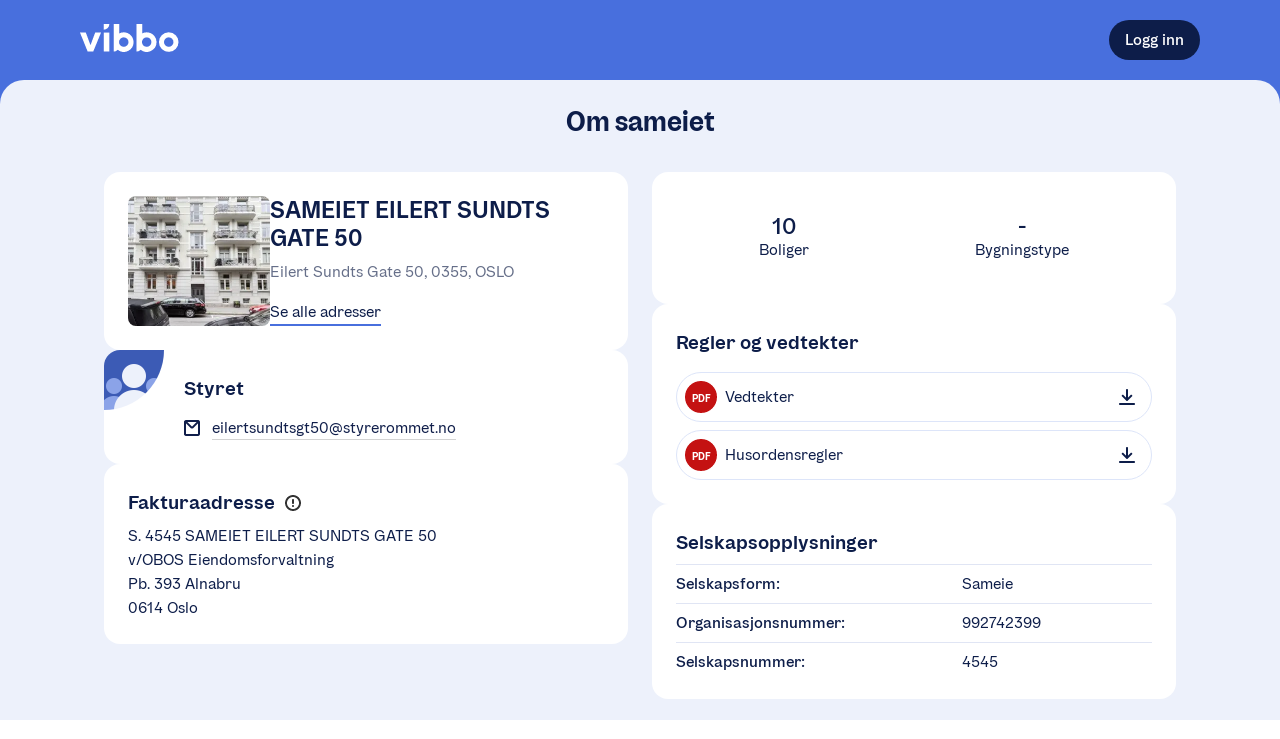

--- FILE ---
content_type: application/javascript; charset=UTF-8
request_url: https://vibbo.no/_next/static/chunks/5e66eb99bf9cd781.js
body_size: 14951
content:

!function(){try{var e="undefined"!=typeof window?window:"undefined"!=typeof global?global:"undefined"!=typeof globalThis?globalThis:"undefined"!=typeof self?self:{},n=(new e.Error).stack;n&&(e._sentryDebugIds=e._sentryDebugIds||{},e._sentryDebugIds[n]="83b3e186-9d52-56f5-a7e5-09146655e111")}catch(e){}}();
(globalThis.TURBOPACK||(globalThis.TURBOPACK=[])).push(["object"==typeof document?document.currentScript:void 0,31629,(n,e,t)=>{var r=n.r(79565),i=n.r(62523),l=n.r(39334),a=n.r(8435);e.exports=l(function(n,e){return a(n)?r(n,i(e,1,a,!0)):[]})},23252,n=>{"use strict";n.s(["default",()=>m]);var e=n.i(69384),t=n.i(58645),r=n.i(58542),i=n.i(94797);function l(){let n=(0,e._)(["\n        overflow: hidden;\n        position: absolute;\n        left: 0;\n        top: 0;\n        right: 0;\n        bottom: 0;\n        z-index: 0;\n        pointer-events: none;\n\n        @media print {\n          display: none;\n        }\n      "]);return l=function(){return n},n}function a(){let n=(0,e._)(["\n      position: absolute;\n      pointer-events: none;\n    "]);return a=function(){return n},n}function o(){let n=(0,e._)(["\n          width: ","vmax;\n          height: ","vmax;\n        "]);return o=function(){return n},n}function s(){let n=(0,e._)(["\n          transform: translateX(-50%) translateY(-50%) ",";\n          left: ",";\n          top: ",";\n        "]);return s=function(){return n},n}function u(){let n=(0,e._)(["\n          z-index: ",";\n        "]);return u=function(){return n},n}function c(){let n=(0,e._)(["\n          background-color: ",";\n          border-radius: 50%;\n        "]);return c=function(){return n},n}let d=n=>{let{as:e,className:i,...a}=n;return(0,t.jsx)("div",{className:(0,r.cx)((0,r.css)(l()),i),...a})},f=n=>{let{size:e,rotation:t,zIndex:i,x:l,y:c}=n;return(0,r.cx)((0,r.css)(a()),e?(0,r.css)(o(),e,e):null,l&&c?(0,r.css)(s(),t?"rotateZ(".concat(t,"deg)"):"",l,c):null,i?(0,r.css)(u(),i):null)};d.Image=n=>{let{className:e,src:i,...l}=n;return(0,t.jsx)("img",{className:(0,r.cx)(f(l),e),src:i,role:"presentation"})},d.Circle=n=>{let{className:e,color:l,...a}=n;return(0,t.jsx)("div",{className:(0,r.cx)(f(a),(0,r.css)(c(),i.default.paletteColor(l,0)),e)})};let m=d},47220,10393,n=>{"use strict";n.s(["TextareaPlainTextEditorForwarded",()=>k,"default",()=>j],47220);var e=n.i(69384),t=n.i(58645),r=n.i(58542),i=n.i(64473),l=n.i(91763),a=n.i(81307),o=n.i(44729),s=n.i(86917);n.s(["useIsAndroidDevice",()=>u],10393),n.i(33317);let u=()=>{let[n,e]=a.default.useState(!1);return a.default.useEffect(()=>{e(navigator.userAgent.toLowerCase().indexOf("android")>-1)},[]),n};var c=n.i(89406),d=n.i(84316);function f(){let n=(0,e._)(["\n      max-width: initial;\n    "]);return f=function(){return n},n}function m(){let n=(0,e._)(["\n      min-height: 0;\n      border: none !important;\n      box-shadow: none !important;\n      background-color: transparent;\n      padding: 0;\n      border-radius: 0;\n    "]);return m=function(){return n},n}function p(){let n=(0,e._)(["\n        position: relative;\n      "]);return p=function(){return n},n}function g(){let n=(0,e._)(["\n            width: 100%;\n            white-space: pre-wrap;\n            word-break: break-word;\n            visibility: hidden;\n          "]);return g=function(){return n},n}function h(){let n=(0,e._)(["\n            width: 100%;\n            height: ","px; // This is to initially display one line of text and then grow as needed\n            resize: none;\n            position: absolute;\n            top: 0;\n            left: 0;\n          "]);return h=function(){return n},n}let x=n=>n.getCurrentContent().getPlainText("\n"),b=()=>(0,r.cx)((0,o.default)(),(0,r.css)(f())),v=(0,a.forwardRef)((n,e)=>{let{initialValue:r,onValue:o,onDebouncedValue:s,onFocus:u,onBlur:c,placeholder:f,autoFocus:m,onMetaReturn:p,className:g,disabled:h,label:v}=n,k=(0,a.useRef)(null),j=(0,a.useRef)(null),[w,y]=(0,a.useState)(()=>{let n=d.default.createStateWithContent(null!=r?r:"");return m?i.EditorState.moveFocusToEnd(n):n}),_=(0,a.useMemo)(()=>{if(s)return(0,l.default)(s,1e3,{maxWait:3e3})},[s]),N=(0,a.useCallback)(n=>{y(n),_&&_(()=>x(n)),o&&o(()=>x(n))},[_,o]);return(0,a.useImperativeHandle)(e,()=>({getValue:()=>x(w),setValue:n=>y(d.default.createStateWithContent(null!=n?n:"")),reset:()=>y(d.default.createEmptyState()),focus:()=>{var n;return null==(n=j.current)?void 0:n.focus()},blur:()=>{var n;return null==(n=j.current)?void 0:n.blur()},scrollIntoView:n=>{var e;return null==(e=k.current)?void 0:e.scrollIntoView(n)}}),[w]),(0,t.jsx)("div",{ref:k,children:(0,t.jsx)(d.default,{editorState:w,onChange:N,onFocus:u,onBlur:c,disabled:h,ref:j,getBlockStyle:b,placeholder:f,onMetaReturn:p,renderControls:()=>(0,t.jsx)("div",{}),className:g,label:v})})}),k=(0,a.forwardRef)((n,e)=>{let{initialValue:i,onValue:l,onDebouncedValue:o,onFocus:u,onBlur:d,placeholder:f,autoFocus:x,onMetaReturn:b,className:v,disabled:k}=n,j=(0,a.useRef)(null),w=(0,a.useRef)(null),[y,_]=(0,a.useState)(0),[N,A]=(0,a.useState)(null!=i?i:"");(0,a.useImperativeHandle)(e,()=>({getValue:()=>N,setValue:n=>A(null!=n?n:""),reset:()=>A(""),focus:()=>{var n;return null==(n=j.current)?void 0:n.focus()},blur:()=>{var n;return null==(n=j.current)?void 0:n.blur()},scrollIntoView:n=>{var e;return null==(e=w.current)?void 0:e.scrollIntoView(n)}}));let z=(0,a.useCallback)(n=>{A(n),o&&o(()=>n),l&&l(()=>n)},[l,o]),C=(0,a.useCallback)(n=>{b&&"Enter"===n.key&&n.metaKey&&b()},[b]);(0,a.useLayoutEffect)(()=>{var n;let e=null==(n=w.current)?void 0:n.getBoundingClientRect();e&&_(e.height)},[N]);let I=(0,r.cx)((0,r.css)(m()),v);return(0,t.jsxs)("div",{className:(0,r.css)(p()),children:[(0,t.jsx)("div",{ref:w,className:(0,r.cx)(c.textStyle,I,(0,r.css)(g())),children:N?"".concat(N," "):f||" "}),(0,t.jsx)(s.default,{value:N,onValue:z,onFocus:u,onBlur:d,multiline:!0,disabled:k,ref:j,autoFocus:x,placeholder:f,onKeyDown:b?C:void 0,className:(0,r.cx)(I,(0,r.css)(h(),y))})]})}),j=(0,a.forwardRef)((n,e)=>u()?(0,t.jsx)(k,{...n,ref:e}):(0,t.jsx)(v,{...n,ref:e}))},59499,n=>{"use strict";n.s(["default",()=>k]);var e=n.i(69384),t=n.i(58645),r=n.i(58542),i=n.i(81307),l=n.i(32712),a=n.i(37084),o=n.i(28316),s=n.i(71985),u=n.i(88714),c=n.i(66074);function d(){let n=(0,e._)(["\n    background-color: ",";\n    color: ",";\n    --icon-color: ",";\n  "]);return d=function(){return n},n}function f(){let n=(0,e._)(["\n    background-color: ",";\n    color: ",";\n    --icon-color: ",";\n  "]);return f=function(){return n},n}function m(){let n=(0,e._)(["\n    background-color: ",";\n    color: ",";\n    --icon-color: ",";\n  "]);return m=function(){return n},n}function p(){let n=(0,e._)(["\n    background-color: ",";\n    color: ",";\n    --icon-color: ",";\n  "]);return p=function(){return n},n}function g(){let n=(0,e._)(["\n            max-width: 100%;\n            text-align: left;\n            border-radius: 8px;\n            position: relative;\n          "]);return g=function(){return n},n}function h(){let n=(0,e._)(["\n                flex-shrink: 0;\n                margin-top: 4px;\n              "]);return h=function(){return n},n}function x(){let n=(0,e._)(["\n              flex: 1;\n            "]);return x=function(){return n},n}function b(){let n=(0,e._)(["\n                  margin-bottom: 6px;\n                "]);return b=function(){return n},n}let v={information:(0,r.css)(d(),u.tokens.fill.information.default,u.tokens.ink.neutral.default,u.tokens.ink.blue.emphasized),warning:(0,r.css)(f(),u.tokens.fill.attention.muted,u.tokens.ink.neutral.default,u.tokens.ink.attention.emphasized),neutral:(0,r.css)(m(),u.tokens.fill.neutral.muted,u.tokens.ink.neutral.default,u.tokens.ink.neutral.default),positive:(0,r.css)(p(),u.tokens.fill.success.muted,u.tokens.ink.neutral.default,u.tokens.ink.success.emphasized)},k=i.default.forwardRef((n,e)=>{let{variant:i="information",icon:u=!0,className:d,edgeAlert:f,title:m,children:p,...k}=n,j=!!u&&!f;return(0,t.jsxs)(l.default,{ref:e,padding:f?"16px 56px 16px 16px":16,role:"warning"===i?"alert":void 0,className:(0,r.cx)((0,r.css)(g()),v[i],d),...k,children:[f&&(0,t.jsx)(c.default,{variant:f}),(0,t.jsxs)(a.default,{gap:16,children:[j&&(0,t.jsx)(s.default,{icon:"info_circle",color:"var(--icon-color, inherit)",className:(0,r.css)(h())}),(0,t.jsxs)("div",{className:(0,r.css)(x()),children:[m&&(0,t.jsx)(o.default,{as:"div",strong:!0,color:"inherit",className:(0,r.css)(b()),children:m}),(0,t.jsx)(o.default,{as:"div",color:"inherit",children:p})]})]})]})})},47595,(n,e,t)=>{var r=n.r(65838),i=n.r(13850);e.exports=function(n,e,t,l){return null==n?[]:(i(e)||(e=null==e?[]:[e]),i(t=l?void 0:t)||(t=null==t?[]:[t]),r(n,e,t))}},96153,n=>{"use strict";n.s(["getSortedAddresses",()=>i,"isTruthy",()=>l,"sortAddressesInObject",()=>r]);var e=n.i(47595);let t=RegExp("^([\\p{L}\\s]+?)\\s*(\\d+)\\s*([a-zA-Z]?)$|^([\\p{L}\\s]+)$","u"),r=n=>{let r=n.map(n=>{var e;return{...n,address:null!=(e=n.address)?e:""}});return(0,e.default)(r,[n=>{let{address:e}=n,r=e.toLowerCase().trim();if(!r)return"￿";let i=t.exec(r);return i?(i[1]||i[4]||"").trim():r},n=>{let{address:e}=n,r=e.toLowerCase().trim(),i=t.exec(r);return i&&i[2]?Number.parseInt(i[2],10):Number.MAX_SAFE_INTEGER},n=>{let{address:e}=n,r=e.toLowerCase().trim(),i=t.exec(r);return i&&i[3]?i[3]:""}],["asc","asc","asc"])},i=n=>r(n).filter(n=>n.address.trim()).map(n=>n.address);function l(n){return!!n}},96630,21853,n=>{"use strict";n.s(["apartmentDescriptionWithSectionNumber",()=>l,"default",()=>a],96630);var e=n.i(47607);n.s(["default",()=>t],21853);let t={AS:"Aksjeboenhetsnr.",BL:"Andelsnr.",SE:"Seksjonsnr.",GA:"Garasjenr.",BA:"Aksjeboenhetsnr."},r=["Parkeringsplass","HCParkeringsplass","ParkeringsplassMedMotorvarmer"],i=(n,t)=>n===e.GQLHousingObjectType.Apartment?"Leilighetsnr.":n===e.GQLHousingObjectType.Garage?(n=>!!n&&r.includes(n))(t)?"Parkeringsnr.":"Garasjenr.":"Enhetsnr.",l=function(n,r){let{apartmentNumber:l,unitNumber:a,residentialNumber:o,objectType:s,apartmentType:u}=n,c=arguments.length>2&&void 0!==arguments[2]?arguments[2]:" - ",d=[],f=i(s,u),m=l&&l>=0;m&&d.push("".concat(f," ").concat(l));let p=s===e.GQLHousingObjectType.Garage&&m;if(a&&+a>0&&!p){let n=t[r];n&&d.push("".concat(n," ").concat(a))}return o&&d.push(o),d.join(c)},a=function(n){let{residentialNumber:e,apartmentNumber:t,doorway:r,objectType:l,apartmentType:a}=n,o=arguments.length>1&&void 0!==arguments[1]?arguments[1]:" - ",s=[],u=i(l,a);return t&&s.push("".concat(u," ").concat(t)),e&&s.push(e),r&&s.push("Oppgang ".concat(r)),s.join(o)}},87318,33710,n=>{"use strict";n.s(["default",()=>S],87318);var e=n.i(69384),t=n.i(58645),r=n.i(58542),i=n.i(37084);n.s(["default",()=>I],33710);var l=n.i(46610),a=n.i(81307),o=n.i(72674),s=n.i(26971),u=n.i(71985),c=n.i(89406),d=n.i(77114),f=n.i(74794),m=n.i(88714);function p(){let n=(0,e._)(["\n    font-size: var(--dynamic-size-12);\n    padding: 0 8px;\n    height: var(--dynamic-size-24);\n  "]);return p=function(){return n},n}function g(){let n=(0,e._)(["\n    font-size: var(--dynamic-size-14);\n    padding: 0 12px;\n    height: var(--dynamic-size-32);\n  "]);return g=function(){return n},n}function h(){let n=(0,e._)(["\n    font-size: var(--dynamic-size-16);\n    padding: 0 16px;\n    height: var(--dynamic-size-40);\n  "]);return h=function(){return n},n}function x(){let n=(0,e._)(["\n            background-color: ",";\n            border: 1px solid\n              ",";\n            color: ",";\n\n            .icon svg path {\n              fill: ",";\n            }\n          "]);return x=function(){return n},n}function b(){let n=(0,e._)(["\n              &:hover {\n                background-color: ",";\n                border-color: ",";\n                color: ",";\n\n                svg path {\n                  fill: ",";\n                }\n              }\n            "]);return b=function(){return n},n}function v(){let n=(0,e._)(["\n            background-color: ",";\n            border: 1px dashed\n              ",";\n            color: ",";\n\n            .icon svg path {\n              fill: ",";\n            }\n          "]);return v=function(){return n},n}function k(){let n=(0,e._)(["\n              &:hover {\n                background-color: ",";\n                border-color: ",";\n                color: ",";\n\n                .icon svg path {\n                  fill: ",";\n                }\n              }\n            "]);return k=function(){return n},n}function j(){let n=(0,e._)(["\n        display: inline-flex;\n        align-items: center;\n        border-radius: 50px;\n        font-weight: 500;\n        text-decoration: none;\n        width: max-content;\n        max-width: 300px;\n        gap: 8px;\n\n        @media (max-width: 599px) {\n          max-width: min(240px, 90vw);\n        }\n      "]);return j=function(){return n},n}function w(){let n=(0,e._)(["\n          flex-shrink: 0;\n        "]);return w=function(){return n},n}function y(){let n=(0,e._)(["\n          flex-shrink: 0;\n          /* Place icon before label */\n          order: -1;\n        "]);return y=function(){return n},n}function _(){let n=(0,e._)(["\n          min-width: 0; /* To make ellipsis work */\n        "]);return _=function(){return n},n}function N(){let n=(0,e._)(["\n          text-overflow: ellipsis;\n          overflow: hidden;\n          white-space: nowrap;\n        "]);return N=function(){return n},n}function A(){let n=(0,e._)(["\n              color: inherit;\n              text-decoration: none;\n              &:focus {\n                outline: none;\n              }\n            "]);return A=function(){return n},n}let z={tiny:(0,r.css)(p()),small:(0,r.css)(g()),large:(0,r.css)(h())},C=(0,l.default)(function(){let n,{size:e="small",topicState:t,isCluster:i,withHoverEffect:l=!0}=arguments.length>0&&void 0!==arguments[0]?arguments[0]:{};switch(t){case"published":case"draft":n=(0,r.cx)((0,r.css)(x(),i?m.tokens.fill.success.emphasized:m.tokens.fill.brand.default,i?m.tokens.border.success.default:m.tokens.fill.brand.default,m.tokens.fill.neutral.white,m.tokens.ink.neutral.white),l&&(0,r.css)(b(),i?m.tokens.fill.success.active:m.tokens.fill.darkBlue.default,i?m.tokens.fill.success.active:m.tokens.border.darkBlue.default,m.tokens.fill.neutral.white,m.tokens.ink.neutral.white));break;case"unpublished":n=(0,r.cx)((0,r.css)(v(),m.tokens.fill.neutral.white,i?m.tokens.border.success.default:m.tokens.fill.brand.default,i?m.tokens.fill.success.emphasized:m.tokens.fill.brand.default,i?m.tokens.ink.success.default:m.tokens.fill.brand.default),l&&(0,r.css)(k(),i?m.tokens.ink.success.subtle:m.tokens.fill.success.muted,i?d.primitives.aquamarine100:m.tokens.border.darkBlue.default,i?m.tokens.ink.success.default:m.tokens.fill.brand.default,i?m.tokens.ink.success.default:m.tokens.fill.brand.default))}return(0,r.cx)(c.textStyle,z[e],(0,r.css)(j()),(0,c.outlineFocus)({inset:"-5px",color:i?d.primitives.aquamarine100:m.tokens.fill.brand.default}),(0,c.outlineFocusWithin)({inset:"-5px",color:i?d.primitives.aquamarine100:m.tokens.fill.brand.default}),n)}),I=a.default.memo(n=>{var e,i;let{className:l,topic:a,as:c="span",icon:d=!1,showSelectedIcon:m=!1,size:p="small",route:g,...h}=n,x=(e=a.isPublished,i=!!a.draft,e?i?"draft":"published":"unpublished"),b=a.draft?a.draft.meta.title:a.title,v="".concat(b||"Ingen tittel"),k=a.isClusterTopic;return!0===d?d=(0,t.jsx)(u.default,{icon:"published"===x?"arrowRight":"pen",className:(0,r.css)(w())}):m&&(d=(0,t.jsx)(u.default,{icon:"check",size:14,className:(0,r.css)(y())})),(0,t.jsxs)(c,{className:(0,r.cx)((0,r.css)(_()),C({size:p,topicState:x,isCluster:k,withHoverEffect:"span"!==c}),l),...h,onClick:()=>{var n;(0,f.track)("Topic Link Clicked",{id:a.id,name:a.title,is_draft:!a.isPublished,is_created_from_template:a.createdFromTemplate,is_cluster:a.isClusterTopic,is_public:!!(null==a?void 0:a.showOnPublicOrganizationPage),is_visible_on_frontpage:!!(null==a?void 0:a.showOnDashboard)}),null==(n=h.onClick)||n.call(h)},role:"link","aria-label":"Tema: ".concat(v),route:"span"!==c?g:void 0,children:[(0,t.jsx)("span",{className:(0,r.css)(N()),children:g&&"span"===c?(0,t.jsxs)(s.default,{tabIndex:0,route:g,className:(0,r.css)(A()),children:[v,"draft"===x&&(0,t.jsx)(o.default,{children:" (upubliserte endringer)"}),"unpublished"===x&&(0,t.jsx)(o.default,{children:" (ikke publisert)"})]}):(0,t.jsxs)("span",{children:[v,"draft"===x&&(0,t.jsx)(o.default,{children:" (upubliserte endringer)"}),"unpublished"===x&&(0,t.jsx)(o.default,{children:" (ikke publisert)"})]})}),d]})});function O(){let n=(0,e._)(["\n          grid-gap: 8px;\n        "]);return O=function(){return n},n}function T(){let n=(0,e._)(["\n            cursor: pointer;\n          "]);return T=function(){return n},n}let S=n=>{let{availableTopics:e,onTopicClick:l,additionalButtons:a,className:o,size:s}=n;return(0,t.jsxs)(i.default,{wrap:!0,vertical:"center",horizontal:"center",className:(0,r.cx)((0,r.css)(O()),o),children:[e.map(n=>(0,t.jsx)(I,{topic:n,icon:!1,as:"button",size:s,type:"button",variant:"",className:(0,r.css)(T()),onClick:()=>l(n)},n.id)),a]})}},59323,n=>{"use strict";function e(){return(e=Object.assign.bind()).apply(null,arguments)}n.s(["default",()=>e])},12703,n=>{"use strict";n.s(["attachmentFragment",()=>o,"useAddAttachmentMutation",()=>u,"useRemoveAttachmentMutation",()=>d]);var e=n.i(69384),t=n.i(20312),r=n.i(36932);function i(){let n=(0,e._)(["\n  fragment Attachment on Attachment {\n    id\n    filename\n    url\n    contentType\n    meta {\n      fileSize\n      width\n      height\n    }\n  }\n"]);return i=function(){return n},n}function l(){let n=(0,e._)(["\n  mutation addAttachment($input: ItemAttachmentInput!) {\n    addAttachment(input: $input) {\n      ...Attachment\n    }\n  }\n\n  ","\n"]);return l=function(){return n},n}function a(){let n=(0,e._)(["\n  mutation removeAttachment($input: ItemAttachmentInput!) {\n    removeAttachment(input: $input)\n  }\n"]);return a=function(){return n},n}let o=(0,t.gql)(i()),s=(0,t.gql)(l(),o),u=()=>(0,r.useMutation)(s),c=(0,t.gql)(a()),d=()=>(0,r.useMutation)(c)},56853,n=>{"use strict";n.s(["default",()=>g]);var e=n.i(69384),t=n.i(58645),r=n.i(58542),i=n.i(81307),l=n.i(44093),a=n.i(33121),o=n.i(71985),s=n.i(89406),u=n.i(94797),c=n.i(28316);function d(){let n=(0,e._)(["\n          color: ",";\n          display: ",";\n\n          --text-decoration-color: ",";\n\n          &:hover,\n          &:focus-visible {\n            --text-decoration-color: ",";\n          }\n        "]);return d=function(){return n},n}function f(){let n=(0,e._)(["\n            color: ",";\n            --text-decoration-color: ",";\n          "]);return f=function(){return n},n}function m(){let n=(0,e._)(["\n              position: relative;\n              &:not(:disabled):focus:after,\n              &:not(:disabled):hover:after {\n                transform-origin: bottom left;\n                transform: scaleX(1);\n              }\n              &:after {\n                content: '';\n                position: absolute;\n                bottom: 1px;\n                left: 0;\n                right: 0;\n                height: 2px;\n                background-color: ",";\n                transform-origin: bottom right;\n                transform: scaleX(0);\n                transition: transform 0.5s ease;\n              }\n            "]);return m=function(){return n},n}function p(){let n=(0,e._)(["\n            &:before {\n              content: '';\n              position: absolute;\n              bottom: 1px;\n              left: 0;\n              right: 0;\n              height: 2px;\n              background-color: var(--text-decoration-color);\n            }\n\n            color: inherit;\n            display: grid;\n            grid-gap: 8px;\n            flex-shrink: 0;\n            align-items: center;\n            white-space: nowrap;\n            grid-auto-flow: column;\n            justify-content: center;\n            transition: all 25ms ease-in-out;\n            -webkit-tap-highlight-color: 'rgba(0, 0, 0, 0)';\n            ","\n          "]);return p=function(){return n},n}let g=i.default.forwardRef(function(n,e){let{children:i,className:g,color:h="inherit",disabled:x,icon:b,iconPosition:v="left",inline:k,loading:j,margin:w,size:y,underline:_=!1,underlineColor:N="currentColor",underlineAnimation:A=!1,underlineAnimationColor:z="currentColor",...C}=n;return(0,t.jsx)("button",{ref:e,"data-loading":j,disabled:x||j,className:(0,r.cx)(s.buttonReset,(0,s.outlineFocus)({color:N,borderRadius:"4px",inset:{top:"-2px",right:"-12px",bottom:"-2px",left:"-12px"}}),(0,r.css)(d(),h,k?"inline-block":"block",_?N:"transparent",!_||A?N:"transparent"),x&&(0,r.css)(f(),u.default.colors.gray,u.default.colors.gray),(0,r.css)((0,l.createResponsiveStyles)({margin:w},{margin:l.marginMapper},a.responsiveOptions))),...C,children:(0,t.jsxs)(c.default,{strong:!0,as:"span",size:y,className:(0,r.cx)((0,r.css)(p(),A&&(0,r.css)(m(),z)),g),children:[b&&"left"===v&&(0,t.jsx)(o.default,{icon:b,size:"1em"}),i,b&&"right"===v&&(0,t.jsx)(o.default,{icon:b,size:"1em"})]})})})},38472,n=>{"use strict";n.s(["publicShareImageUrl",()=>t]);var e=n.i(19287);let t=function(){let n=arguments.length>0&&void 0!==arguments[0]?arguments[0]:"/illustrations/vibbo-splash.png";return(0,e.isCloudinaryUrl)(n)?(0,e.addImageTransforms)(new URL(n),"jpg",600,315,"auto","fill"):n}},14548,n=>{"use strict";n.s(["default",()=>nM],14548);var e=n.i(69384),t=n.i(58645),r=n.i(58542);n.i(77234);var i=n.i(23579),l=n.i(22494),a=n.i(37084),o=n.i(11674),s=n.i(28316),u=n.i(33121),c=n.i(97597),d=n.i(54957),f=n.i(33931);let m=n=>{let{title:e,className:r,children:i}=n;return(0,t.jsxs)(d.default,{shadow:"none",className:r,children:[(0,t.jsx)(f.default,{level:3,looksLikeLevel:4,marginBottom:8,children:e}),i]})};var p=n.i(44350),g=n.i(18995),h=n.i(74138),x=n.i(89406),b=n.i(77114);function v(){let n=(0,e._)(["\n        overflow: hidden;\n        position: relative;\n      "]);return v=function(){return n},n}function k(){let n=(0,e._)(["\n            position: absolute;\n            left: 0;\n            right: 0;\n            bottom: 0;\n            width: 100%;\n            pointer-events: none;\n\n            @media (min-width: 670px) and (max-width: 799px) {\n              bottom: -20px;\n            }\n          "]);return k=function(){return n},n}function j(){let n=(0,e._)(["\n          padding-right: 30%;\n        "]);return j=function(){return n},n}function w(){let n=(0,e._)(["\n            color: ",";\n          "]);return w=function(){return n},n}function y(){let n=(0,e._)(["\n                  color: ",";\n                  margin: -10px -25px -13px -25px;\n                  margin-top: 4px;\n\n                  & span {\n                    background-image: ",";\n                    &::before {\n                      background-color: ",";\n                    }\n                  }\n                "]);return y=function(){return n},n}let _=n=>{let{organizationName:e,cluster:i}=n;return i?(0,t.jsxs)(d.default,{shadow:"none",backgroundColor:"#B9F4DD",className:(0,r.css)(v()),children:[(0,t.jsxs)("picture",{children:[(0,t.jsx)("source",{media:"(max-width: 440px)",srcSet:"/illustrations/cluster-widget-mobile.svg"}),(0,t.jsx)("img",{src:"/illustrations/cluster-widget.svg",alt:"",className:(0,r.css)(k())})]}),(0,t.jsxs)("div",{className:(0,r.css)(j()),children:[(0,t.jsx)(f.default,{level:3,looksLikeLevel:4,className:(0,r.css)(w(),b.colors.aquamarine100),children:"Nabolaget"}),(0,t.jsxs)(s.default,{color:b.colors.aquamarine100,children:[e," er en del av ",i.name,"."]}),(0,t.jsx)(h.Modal,{children:n=>{var l;return(0,t.jsxs)(t.Fragment,{children:[(0,t.jsx)(g.default,{onClick:()=>n(),target:"_blank",color:"inherit",className:(0,r.css)(y(),b.colors.aquamarine100,(0,x.underlineBackgroundImage)(b.colors.aquamarine70),b.colors.aquamarine90),children:"Om nabolaget"}),(0,t.jsxs)(h.ModalContent,{width:560,heading:"Om ".concat(i.name),children:[(0,t.jsxs)(s.default,{children:["Som en del av nabolaget kan alle som bor i ",e," kommunisere med alle i ",(0,p.default)(null==(l=i.organizations)?void 0:l.map(n=>n.name)),". Alt innhold som er delt i nabolaget er markert med et grønt ikon, og har egne varslingsinnstillinger."]}),(0,t.jsx)(h.ModalFooter,{dismissButtonText:"Lukk"})]})]})}})]})]}):null};var N=n.i(21095),A=n.i(52604),z=n.i(27066),C=n.i(38647),I=n.i(66642),O=n.i(24178),T=n.i(94797),S=n.i(81307),L=n.i(62717),B=n.i(82941),E=n.i(99559),P=n.i(16571);let R=async(n,e)=>await (0,L.createImageUploader)(e,{organizationId:n,directory:"organization-photos"});var D=n.i(96153);function M(){let n=(0,e._)(["\n          @media (min-width: 600px) {\n            min-height: 30vh;\n            max-height: calc(95vh - 200px);\n            overflow-y: auto;\n          }\n        "]);return M=function(){return n},n}function F(){let n=(0,e._)(["\n                padding: 4px 8px;\n                &:nth-of-type(odd) {\n                  background-color: ",";\n                }\n              "]);return F=function(){return n},n}function U(){let n=(0,e._)(["\n                    padding: 4px 8px;\n                    text-align: right;\n                  "]);return U=function(){return n},n}let V=n=>{let{organizationName:e,addresses:i}=n,l=(0,D.sortAddressesInObject)(i).filter(n=>n.address.trim()),a=l.every(n=>n.zipCode===l[0].zipCode);return(0,t.jsx)(h.ModalContent,{heading:"Alle adresser i ".concat(e),children:(0,t.jsx)("div",{className:(0,r.css)(M()),children:(0,t.jsx)("div",{children:l.map(n=>(0,t.jsxs)("div",{className:(0,r.css)(F(),T.default.colors.blueBackground),children:[(0,t.jsx)("div",{children:(0,t.jsx)(s.default,{children:n.address})}),!a&&(0,t.jsx)("div",{className:(0,r.css)(U()),children:(0,t.jsxs)(s.default,{marginLeft:8,children:[n.zipCode," ",n.city]})})]},"".concat(n.address).concat(n.zipCode).concat(n.city)))})})})};function G(){let n=(0,e._)(["\n          @media (min-width: ","px) {\n            flex-direction: row;\n            gap: 24px;\n          }\n          @media (max-width: ","px) and (min-width: ","px) {\n            flex-direction: row;\n            gap: 24px;\n          }\n        "]);return G=function(){return n},n}function q(){let n=(0,e._)(["\n              background-color: ",";\n              overflow: hidden;\n              position: relative;\n              border-radius: 8px;\n\n              @media (max-width: ","px) and (min-width: ","px) {\n                max-width: 160px;\n              }\n\n              @media (min-width: ","px) {\n                max-width: 160px;\n              }\n            "]);return q=function(){return n},n}function H(){let n=(0,e._)(["\n                  background: linear-gradient(45deg, white -15%, "," 115%);\n                "]);return H=function(){return n},n}function X(){let n=(0,e._)(["\n                width: 100%;\n                height: 100%;\n                max-width: 100%;\n                max-height: 100%;\n                object-fit: cover;\n                aspect-ratio: 16 / 9;\n                animation: fadeOut 3s;\n              "]);return X=function(){return n},n}function $(){let n=(0,e._)(["\n                    position: absolute;\n                    bottom: 12px;\n                    right: 12px;\n                  "]);return $=function(){return n},n}function K(){let n=(0,e._)(["\n              @media (min-width: ","px) {\n                font-size: var(--dynamic-size-24);\n              }\n            "]);return K=function(){return n},n}function W(){let n=(0,e._)(["\n                          padding: 0;\n                        "]);return W=function(){return n},n}let Z=n=>{var e,i,l,o;let{organization:c}=n,m=(0,I.useIsLivingLab)(),{uploadOrganizationPhoto:p,loading:x}=(n=>{let[e,t]=S.default.useState(!1),[r]=(0,P.useUpdateOrganizationExtraDataMutation)(),i=(0,B.useAddNotification)();return{uploadOrganizationPhoto:S.default.useCallback(async e=>{t(!0);try{let t=await R(n,e).catch(n=>{throw i({type:"error",message:E.ErrorMessage.DASHBOARD_UPLOAD_ORGANIZATION_PHOTO}),n});await r({variables:{input:{organizationId:n,mainPhotoAttachmentId:t.id}}}).catch(n=>{throw i({type:"error",message:E.ErrorMessage.DASHBOARD_SAVE_ORGANIZATION_PHOTO_ID}),n})}finally{t(!1)}},[n,i,r]),loading:e}})(c.id),b=(0,O.useUserContext)();if(m)return null;let v=null==b?void 0:b.isEditor,k=null==(e=c.mainPhoto)?void 0:e.storageUrl,j=c.name,w=[null==(i=c.primaryAddress)?void 0:i.address,null==(l=c.primaryAddress)?void 0:l.zipCode,null==(o=c.primaryAddress)?void 0:o.city].filter(Boolean).join(", "),y=c.addresses,_=async n=>{await p(n)};return(0,t.jsx)(d.default,{shadow:"none",children:(0,t.jsxs)(a.default,{column:!0,gap:16,className:(0,r.css)(G(),u.breakpoints.xlarge,u.breakpoints.large,u.breakpoints.medium),children:[(0,t.jsxs)("div",{className:(0,r.cx)((0,r.css)(q(),T.default.colors.grayBackground,u.breakpoints.large,u.breakpoints.medium,u.breakpoints.xlarge),x?(0,r.css)(H(),T.default.colors.blue):null),children:[x?(0,t.jsx)("div",{}):(0,t.jsx)(C.default,{alt:j,src:null!=k?k:"/illustrations/borettslag-default-illustration.png",width:400,height:250,cropMode:"fill",className:(0,r.css)(X())}),!x&&v&&(0,t.jsx)(A.FilePicker,{onFilePick:_,accept:N.commonMimeTypes.IMAGES,children:n=>{let{onSelectFile:e,loading:i}=n;return(0,t.jsx)(z.default,{variant:"secondary",onClick:e,loading:i,title:"Endre",icon:"pen",className:(0,r.css)($())})}})]}),(0,t.jsxs)(a.default,{column:!0,children:[(0,t.jsx)(f.default,{level:2,looksLikeLevel:5,marginBottom:8,"pingdom-uptime-tag":"organization-name",className:(0,r.css)(K(),u.breakpoints.large),children:j}),w&&(0,t.jsxs)(a.default,{column:!0,children:[(0,t.jsx)(s.default,{dimmed:!0,children:w}),y.length>1?(0,t.jsx)(h.Modal,{children:n=>(0,t.jsxs)(t.Fragment,{children:[(0,t.jsx)(g.default,{onClick:n,marginTop:16,className:(0,r.css)(W()),children:(0,t.jsx)(s.default,{children:"Se alle adresser"})}),(0,t.jsx)(V,{organizationName:j,addresses:y})]})}):null]})]})]})})};function Q(){let n=(0,e._)(["\n      padding: 7px 0;\n      border-top: 1px solid ",";\n\n      &:last-of-type {\n        padding-bottom: 1px;\n      }\n    "]);return Q=function(){return n},n}function Y(){let n=(0,e._)(["\n        flex: 1.5;\n        word-break: break-all;\n      "]);return Y=function(){return n},n}function J(){let n=(0,e._)(["\n        flex: 1;\n        word-break: break-all;\n      "]);return J=function(){return n},n}let nn=n=>(0,t.jsxs)(a.default,{className:(0,r.css)(Q(),T.default.colors.lightBorder),children:[(0,t.jsx)(s.default,{strong:!0,className:(0,r.css)(Y()),children:n.label}),(0,t.jsx)(s.default,{className:(0,r.css)(J()),children:n.value})]}),ne=n=>{let{organizationCodeDescription:e,organizationNumber:r,obosCompanyNumber:i}=n;return(0,I.useIsLivingLab)()?null:(0,t.jsxs)(m,{title:"Selskapsopplysninger",children:[(0,t.jsx)(nn,{label:"Selskapsform:",value:e}),(0,t.jsx)(nn,{label:"Organisasjonsnummer:",value:r}),(0,t.jsx)(nn,{label:"Selskapsnummer:",value:i})]})};function nt(){let n=(0,e._)(["\n          font-size: var(--dynamic-size-20) !important;\n          text-align: center;\n\n          @media (min-width: ","px) {\n            font-size: var(--dynamic-size-24) !important;\n          }\n        "]);return nt=function(){return n},n}function nr(){let n=(0,e._)(["\n          height: 100%;\n          flex-wrap: wrap;\n          padding: 18px 0;\n        "]);return nr=function(){return n},n}let ni=n=>{let{label:e,value:i}=n;return(0,t.jsxs)(a.default,{column:!0,horizontal:"center",children:[(0,t.jsx)(s.default,{strong:!0,className:(0,r.css)(nt(),x.desktopTypographyBreakpoint),children:i||"-"}),(0,t.jsx)(s.default,{children:e})]})},nl=n=>{let{apartmentsCount:e,buildingType:i}=n;return(0,t.jsx)(d.default,{shadow:"none",children:(0,t.jsxs)(a.default,{horizontal:"space-around",vertical:"center",className:(0,r.css)(nr()),children:[(0,t.jsx)(ni,{label:"Boliger",value:e}),(0,t.jsx)(ni,{label:"Bygningstype",value:i})]})})};var na=n.i(55954),no=n.i(30220),ns=n.i(1427);function nu(){let n=(0,e._)(["\n              margin-top: 2px;\n              margin-left: 8px;\n            "]);return nu=function(){return n},n}function nc(){let n=(0,e._)(["\n              margin: 8px 0;\n              color: ",";\n              word-break: break-word;\n            "]);return nc=function(){return n},n}let nd=n=>{let{obosCompanyNumber:e,organizationName:i,hideEmail:l=!1}=n,o=(n=>{let{obosCompanyNumber:e,name:t}=n;return"\n    S. ".concat(e," ").concat(t,"\n    v/OBOS Eiendomsforvaltning\n    Pb. 393 Alnabru\n    0614 Oslo\n    ")})({obosCompanyNumber:e,name:i}),s=(0,O.useIsKiosk)();return(0,I.useIsLivingLab)()?null:(0,t.jsxs)(d.default,{shadow:"none",children:[(0,t.jsx)(f.default,{level:3,looksLikeLevel:4,marginBottom:8,children:(0,t.jsxs)(a.default,{vertical:"center",children:[(0,t.jsx)("span",{children:"Fakturaadresse"}),(0,t.jsx)(ns.default,{ariaLabel:"Beskriver fakturaadresse",tooltip:"Leverandører bør sende fakturaer som EHF (elektronisk handelsformat) til boligselskapets organisasjonsnummer.",className:(0,r.css)(nu())})]})}),(0,t.jsxs)(a.default,{column:!0,children:[(0,t.jsx)(no.default,{multiline:!0,children:o}),!s&&!l&&(0,t.jsx)(na.default,{href:"mailto:fakturamottak@obos.no",target:"_blank",className:(0,r.css)(nc(),T.default.colors.darkBlue),underlineColor:T.default.colors.grayBorder,children:"fakturamottak@obos.no"})]})]})};var nf=n.i(71985);function nm(){let n=(0,e._)(["\n              color: ",";\n            "]);return nm=function(){return n},n}function np(){let n=(0,e._)(["\n              color: ",";\n              margin: -10px -25px -13px -25px;\n              margin-top: 4px;\n              word-break: break-word;\n            "]);return np=function(){return n},n}function ng(){let n=(0,e._)(["\n            margin-left: 12px;\n            margin-top: -20px;\n            max-width: 90px;\n            max-height: 110px;\n            width: 18vw;\n            @media (max-width: ","rem) {\n              display: none;\n            }\n          "]);return ng=function(){return n},n}let nh=n=>{let{organizationName:e,neighborhoodProfileUrl:i}=n,l=(0,O.useIsKiosk)();return!i||l?null:(0,t.jsxs)(d.default,{shadow:"none",backgroundColor:"#E5ECFF",children:[(0,t.jsx)(f.default,{level:3,looksLikeLevel:4,children:"Nærområdet"}),(0,t.jsxs)(a.default,{marginBottom:8,horizontal:"space-between",gap:8,children:[(0,t.jsxs)(a.default,{column:!0,children:[(0,t.jsxs)(s.default,{className:(0,r.css)(nm(),T.default.colors.darkBlue),children:["Nyttig informasjon og fakta om nærområdet til ",e,"."]}),(0,t.jsx)(g.default,{href:i,onClick:()=>!0,target:"_blank",color:"inherit",after:(0,t.jsx)(nf.default,{icon:"externalLink"}),className:(0,r.css)(np(),T.default.colors.text),children:"Om nærområdet"})]}),(0,t.jsx)("img",{alt:"",src:"/illustrations/walking_with_mobile_green_shadow.svg",className:(0,r.css)(ng(),25)})]})]})};var nx=n.i(39098),nb=n.i(678),nv=n.i(76947),nk=n.i(47955);let nj=n=>{let{documents:e,hasDocumentsError:r}=n,i=(0,S.useMemo)(()=>{var n;return null!=(n=null==e?void 0:e.filter(nw))?n:[]},[e]),l=(0,S.useMemo)(()=>(0,nx.default)(i,n=>"VEDT"===n.category.code?-1:1),[i]);return r||0===i.length?null:(0,t.jsxs)(m,{title:"Regler og vedtekter",children:[(0,t.jsx)(nb.default,{height:8}),l.map((n,e)=>(0,t.jsxs)(S.default.Fragment,{children:[(0,t.jsx)(nv.default,{label:(0,nk.documentTitle)(n),extension:"PDF",href:n.downloadUrl,small:!0}),e<l.length-1&&(0,t.jsx)(nb.default,{height:8})]},n.category.code))]})},nw=n=>"HORE"===n.category.code||"VEDT"===n.category.code;var ny=n.i(72674),n_=n.i(56853);function nN(){let n=(0,e._)(["\n          list-style: none;\n          padding: 0;\n        "]);return nN=function(){return n},n}let nA=n=>{let{assemblyDocuments:e}=n;return(0,t.jsxs)(h.ModalContent,{heading:"Årsmøter",children:[(0,t.jsx)(no.default,{marginBottom:20,children:"Årstallet på årsmøtedokumentene viser til regnskapsåret, datoen viser når møtet er gjennomført."}),(0,t.jsx)("ul",{className:(0,r.css)(nN()),children:e.map((n,e)=>(0,t.jsx)("li",{children:(0,t.jsx)(nv.default,{label:(0,nk.documentTitle)(n),extension:"PDF",href:n.downloadUrl,marginBottom:16,documentDate:n.assemblyDate?new Date(n.assemblyDate):void 0,small:!0},e)}))})]})},nz=n=>"AMOP"===n.category.code||"AMOI"===n.category.code,nC=n=>"AMOP"===n.category.code||"AMEP"===n.category.code||"AMOI"===n.category.code||"AMEI"===n.category.code,nI=n=>{let{documents:e,limit:r=1,hideShowAll:i=!1,hasDocumentsError:l}=n,o=(0,S.useMemo)(()=>{var n;return null!=(n=null==e?void 0:e.filter(nC))?n:[]},[e]),s=(0,S.useMemo)(()=>o.sort((n,e)=>n.year!==e.year?Number(e.year)-Number(n.year):n.assemblyDate&&e.assemblyDate&&n.assemblyDate===e.assemblyDate?"AMOI"===n.category.code||"AMEI"===n.category.code?1:-1:new Date(e.assemblyDate||0).getTime()-new Date(n.assemblyDate||0).getTime()),[o]),u=(0,S.useMemo)(()=>{let n=s.filter(nz).slice(0,r);return 0===n.length?s.slice(0,r):n},[s,r]);return l||0===o.length?null:(0,t.jsxs)(d.default,{shadow:"none",children:[(0,t.jsxs)(a.default,{horizontal:"space-between",vertical:"baseline",marginBottom:8,children:[(0,t.jsx)(f.default,{level:3,looksLikeLevel:4,marginBottom:0,children:"Årsmøter"}),!i&&o.length>1&&(0,t.jsxs)(h.Modal,{children:[(0,t.jsx)(h.ModalTrigger,{children:(0,t.jsxs)(n_.default,{underline:!0,color:T.default.colors.darkBlue,underlineColor:T.default.colors.blue,underlineAnimation:!0,underlineAnimationColor:T.default.colors.green,children:["Se alle",(0,t.jsx)(ny.default,{children:" årsmøtedokumenter"})]})}),(0,t.jsx)(nA,{assemblyDocuments:s})]})]}),(0,t.jsx)(nb.default,{height:8}),u.map((n,e)=>(0,t.jsxs)(S.default.Fragment,{children:[(0,t.jsx)(nv.default,{label:(0,nk.documentTitle)(n),extension:"PDF",href:n.downloadUrl,small:!0}),e<u.length-1&&(0,t.jsx)(nb.default,{height:8})]},"".concat(n.filename,"~").concat(e)))]})};function nO(){let n=(0,e._)(["\n        /* for background image */\n        position: relative;\n        overflow: hidden;\n        padding-right: 100px;\n\n        @media (max-width: 599px) {\n          padding-right: 100px;\n        }\n      "]);return nO=function(){return n},n}function nT(){let n=(0,e._)(["\n          position: absolute;\n          left: 0;\n          right: 0;\n          bottom: 0;\n          width: 100%;\n          transform: translateY(40%);\n          pointer-events: none;\n        "]);return nT=function(){return n},n}function nS(){let n=(0,e._)(["\n              color: ",";\n              max-width: 352px;\n              position: relative; // avoid image overlap\n            "]);return nS=function(){return n},n}function nL(){let n=(0,e._)(["\n              color: ",";\n              margin: -10px -25px -13px -25px;\n              margin-top: 4px;\n            "]);return nL=function(){return n},n}let nB=n=>{let{organizationName:e,organizationSlug:l}=n;return(0,t.jsxs)(d.default,{shadow:"none",backgroundColor:T.default.palettes.blue[1],className:(0,r.css)(nO()),children:[(0,t.jsx)("img",{alt:"",src:"/illustrations/open-page-link-background.svg",className:(0,r.css)(nT())}),(0,t.jsx)(f.default,{level:3,looksLikeLevel:4,children:"Åpen side"}),(0,t.jsx)(a.default,{marginBottom:8,children:(0,t.jsxs)(a.default,{column:!0,children:[(0,t.jsxs)(s.default,{className:(0,r.css)(nS(),T.default.colors.darkBlue),children:["Se hvordan ",e," presenteres for alle som ikke er logget inn eller bor her."]}),(0,t.jsx)(g.default,{route:{name:i.RouteName.PUBLIC_ORGANIZATION,params:{organizationSlug:l}},after:(0,t.jsx)(nf.default,{icon:"arrowRight",color:T.default.colors.text}),className:(0,r.css)(nL(),T.default.colors.text),children:"Gå til siden"})]})})]})};function nE(){let n=(0,e._)(["\n        box-shadow: none;\n      "]);return nE=function(){return n},n}function nP(){let n=(0,e._)(["\n        box-shadow: none;\n      "]);return nP=function(){return n},n}function nR(){let n=(0,e._)(["\n          display: none;\n          @media (min-width: ","px) {\n            display: grid;\n            grid-template-columns: 1fr 1fr;\n          }\n        "]);return nR=function(){return n},n}function nD(){let n=(0,e._)(["\n          @media (min-width: ","px) {\n            display: none;\n          }\n        "]);return nD=function(){return n},n}let nM=n=>{var e,d,f,p,g,h,x,b,v,k,j,w,y,N,A;let{organization:z,isOpenPageVersion:C=!1,hasDocumentsError:I}=n,O=z.documents?(0,t.jsx)(nj,{documents:z.documents,hasDocumentsError:I}):null,T=C?null:(0,t.jsx)(nI,{documents:z.documents,limit:2,hasDocumentsError:I}),S=(0,l.usePushRoute)(),L=(0,t.jsx)(Z,{organization:z}),B=(0,t.jsx)(nl,{apartmentsCount:null!=(k=null==(d=z.statistics)||null==(e=d.buildings)?void 0:e.apartmentsCount)?k:0,buildingType:(null!=(j=null==(p=z.statistics)||null==(f=p.buildings)?void 0:f.buildingTypes)?j:[]).filter(n=>!!(null==n?void 0:n.description)).map(n=>n.description).join(", ")}),E=C?(0,t.jsx)(c.default,{title:"Styret",email:null!=(w=z.boardEmail)?w:"",showEmail:!0,className:(0,r.css)(nE())}):(0,t.jsx)(c.default,{organizationName:z.name,organizationNumber:z.obosCompanyNumber,phoneNumber:null!=(y=z.boardPhoneNumber)?y:"",onSendMessageClick:()=>S(i.RouteName.CONTACT_FORM,{organizationSlug:z.slug}),className:(0,r.css)(nP())}),P=(0,t.jsx)(ne,{organizationCodeDescription:null!=(N=z.organizationCodeDescription)?N:"-",organizationNumber:z.organizationNumber,obosCompanyNumber:z.obosCompanyNumber}),R=(0,t.jsx)(nd,{obosCompanyNumber:z.obosCompanyNumber,organizationName:z.name,hideEmail:!0}),D=!((null==(g=z.insurance)?void 0:g.policy)&&(null==(h=z.insurance)?void 0:h.policy.insuranceCompanyName)&&(null==(x=z.insurance)?void 0:x.policy.policyNumber))||C?null:(0,t.jsx)(m,{title:"Forsikring",children:(0,t.jsxs)(s.default,{children:[null==z||null==(b=z.insurance)?void 0:b.policy.insuranceCompanyName,", polisenummer"," ",null==z||null==(v=z.insurance)?void 0:v.policy.policyNumber]})}),M=(0,t.jsx)(nh,{organizationName:z.name,neighborhoodProfileUrl:null!=(A=z.neighborhoodProfileUrl)?A:""}),F=(0,t.jsx)(_,{organizationName:z.name||"",cluster:z.cluster}),U=C?null:(0,t.jsx)(nB,{organizationName:z.name,organizationSlug:z.slug});return(0,t.jsxs)(t.Fragment,{children:[(0,t.jsxs)(o.default,{gap:24,className:(0,r.css)(nR(),u.breakpoints.large),children:[(0,t.jsxs)(a.default,{column:!0,gap:24,children:[L,E,T,R,D,U,C&&M]}),(0,t.jsxs)(a.default,{column:!0,gap:24,children:[B,O,P,F,!C&&M]})]}),(0,t.jsxs)(a.default,{gap:24,column:!0,className:(0,r.css)(nD(),u.breakpoints.large),children:[L,B,E,O,T,P,R,D,F,U,M]})]})}},23309,n=>{"use strict";n.s(["default",()=>ny],23309),n.s([],36587);var e=n.i(69384),t=n.i(58645),r=n.i(58542),i=n.i(41351),l=n.i(32178),a=n.i(47607),o=n.i(57574),s=n.i(99358),u=n.i(11674),c=n.i(33931),d=n.i(6191),f=n.i(68736),m=n.i(81622),p=n.i(89682),g=n.i(82326),h=n.i(33121),x=n.i(66642),b=n.i(24178),v=n.i(10573),k=n.i(1233),j=n.i(85510),w=n.i(55338),y=n.i(19007),_=n.i(94797),N=n.i(14548),A=n.i(34505),z=n.i(26734),C=n.i(18268),I=n.i(64473),O=n.i(81307),T=n.i(58130),S=n.i(84316),L=n.i(37084),B=n.i(74218),E=n.i(99618),P=n.i(82941),R=n.i(99559),D=n.i(88100),M=n.i(10786),F=n.i(25422),U=n.i(7590),V=n.i(20312),G=n.i(36932);function q(){let n=(0,e._)(["\n  fragment AboutOrganizationArticle on AboutOrganizationArticle {\n    id\n    ingress\n    article\n    attachments {\n      id\n      filename\n      url\n      contentType\n      meta {\n        fileSize\n        width\n        height\n      }\n    }\n    draft {\n      content\n      createdAt\n      createdBy {\n        id\n        name\n      }\n      updatedAt\n      updatedBy {\n        id\n        name\n      }\n    }\n  }\n"]);return q=function(){return n},n}function H(){let n=(0,e._)(["\n  mutation publishAboutOrganizationArticle($organizationId: OrganizationID!) {\n    publishAboutOrganizationArticle(organizationId: $organizationId) {\n      ...AboutOrganizationArticle\n    }\n  }\n\n  ","\n"]);return H=function(){return n},n}let X=(0,V.gql)(q()),$=(0,V.gql)(H(),X),K=n=>{var e,r,i,l;let{aboutArticle:a,organization:o,attachmentUpload:s,publishDraft:u,initialArticle:d,editDraft:f,hasEdits:m,saving:p,publishing:g}=n,h=o.id,x=(0,b.useUserContext)(),v=(0,P.useAddNotification)(),[k]=(0,G.useMutation)($),j=O.default.useCallback(async n=>s(n,"image"),[s]),w=O.default.useCallback(async n=>s(n,"blob"),[s]),y=O.default.useCallback(async n=>s(n,"blob"),[s]),_=O.default.useCallback(async()=>{let n;if(u)return await u(async()=>{n=await k({variables:{organizationId:h}}).catch(n=>{throw v({type:"error",message:R.ErrorMessage.EDITOR_PUBLISH}),n})}),n},[h,k,u,v]),N=(null==x?void 0:x.isAdmin)?(0,t.jsx)(F.DraftEditor,{organizationId:h,textEditorPlaceholder:{first:"Legg til tekst og bilder som beskriver boligfellesskapet deres",following:"Skriv mer..."},initialState:d,onEdit:f,onAttachmentUpload:y,onImageUpload:j,onVideoUpload:w,addNotification:v}):(0,t.jsx)(U.DraftRenderer,{article:null!=(l=null!=(i=null==(e=a.draft)?void 0:e.content.blocks)?i:null==(r=a.article)?void 0:r.blocks)?l:{}});return(0,t.jsxs)("div",{children:[(0,t.jsxs)(L.default,{horizontal:"space-between",vertical:"center",children:[(0,t.jsx)(c.default,{looksLikeLevel:3,children:"Om oss"}),(null==x?void 0:x.isAdmin)&&(0,t.jsxs)(L.default,{vertical:"center",children:[p&&(0,t.jsx)(B.SavingSpinner,{size:16}),(0,t.jsx)(E.default,{variant:"CTA",icon:"update",loading:g,disabled:!m,onClick:_,margin:{left:12},children:"Publiser"})]})]}),N]})},W=n=>{var e;let{aboutArticle:r,organization:i}=n,l=(0,b.useUserContext)(),o=(0,M.buildAttachmentsMap)(r.attachments),s=O.default.useMemo(()=>{var n,e;return{meta:{title:"Om oss"},blocks:null!=(e=null==(n=r.article)?void 0:n.blocks)?e:{}}},[r]);return(0,t.jsx)(M.default.Provider,{value:o,children:(0,t.jsx)(D.default,{isAdmin:null!=(e=null==l?void 0:l.isAdmin)&&e,organizationId:i.id,organizationSlug:i.slug,parentType:a.GQLParentType.AboutOrganizationArticle,parentId:r.id,parentFragment:X,parentFragmentName:"AboutOrganizationArticle",unmodifiedDraft:s,draft:r.draft?{meta:r.draft.content.meta,blocks:r.draft.content.blocks,changedAt:new Date(r.draft.updatedAt)}:void 0,children:n=>(0,t.jsx)(K,{aboutArticle:r,organization:i,...n})})})};function Z(){let n=(0,e._)(["\n          padding-top: 40px;\n        "]);return Z=function(){return n},n}let Q=n=>{let{organization:e}=n,i=(0,b.useUserContext)(),l=i&&i.isAdmin,a=O.default.useMemo(()=>(n=>{var e;return n.aboutArticle.article?n.aboutArticle:(null==(e=n.aboutText)?void 0:e.content)?{...n.aboutArticle,ingress:n.aboutText.content,article:{meta:{title:"Om oss",description:""},blocks:(n=>{let e=(0,T.v4)();return{[e]:{type:"text",id:e,order:0,data:I.default.convertToRaw(S.default.createStateWithContent(n).getCurrentContent())}}})(n.aboutText.content)}}:n.aboutArticle})(e),[e]),o=O.default.useMemo(()=>(n=>{var e,t;if(!n.article)return!0;let r=Object.values(null!=(e=n.article.blocks)?e:{});return 0===r.length||1===r.length&&"text"===r[0].type&&""===(null!=(t=n.ingress)?t:"").trim()})(a),[a]);return l||!o?(0,t.jsx)(d.default,{color:"white",className:(0,r.css)(Z()),children:(0,t.jsx)(u.default,{width:"narrow",children:(0,t.jsx)(W,{aboutArticle:a,organization:e})})}):null};var Y=n.i(86516);n.i(77234);var J=n.i(23579),nn=n.i(22494),ne=n.i(23252),nt=n.i(28316),nr=n.i(37046);function ni(){let n=(0,e._)(["\n        padding-top: 80px;\n        padding-bottom: 80px;\n      "]);return ni=function(){return n},n}function nl(){let n=(0,e._)(["\n          text-align: center;\n        "]);return nl=function(){return n},n}function na(){let n=(0,e._)(["\n            position: relative;\n            overflow: hidden;\n            border-radius: 24px;\n            background-color: ",";\n            padding: 40px 20px 60px;\n\n            @media (",") {\n              padding: 200px 10px 40px;\n            }\n          "]);return na=function(){return n},n}function no(){let n=(0,e._)(["\n                width: 230px;\n\n                @media (",") {\n                  left: 20px;\n                  top: 50%;\n                  transform: translateY(-50%);\n                }\n                @media (",") {\n                  top: 40px;\n                  left: 50%;\n                  transform: translateX(-50%);\n                }\n              "]);return no=function(){return n},n}function ns(){let n=(0,e._)(["\n                right: 0;\n                top: 0;\n                width: 220px;\n                height: 220px;\n\n                @media (",") {\n                  display: none;\n                }\n              "]);return ns=function(){return n},n}function nu(){let n=(0,e._)(["\n              max-width: 450px;\n              margin-bottom: 40px;\n            "]);return nu=function(){return n},n}let nc="max-width: 919px",nd=n=>{let{loggedIn:e,hasAccessToCompany:i,pendingInvitations:l,obosCompanyNumber:a}=n,o=(0,nn.usePushRoute)();if((0,b.useIsDemo)())return null;let s=null;if(e)if(i)return null;else{let n=(0,Y.default)(l,n=>n.organization.obosCompanyNumber===a);s=(0,t.jsx)(E.default,{variant:"primary",onClick:()=>{o(n?J.RouteName.SELECT_ORGANIZATION:J.RouteName.REGISTER_AS_RESIDENT,n?void 0:{selskap:a})},children:"Kom i gang"})}else s=(0,t.jsx)(t.Fragment,{children:(0,t.jsx)(nr.default,{themeType:"dark"})});return(0,t.jsx)(d.default,{color:"white",className:(0,r.css)(ni()),children:(0,t.jsx)(u.default,{className:(0,r.css)(nl()),children:(0,t.jsxs)(L.default,{column:!0,horizontal:"center",className:(0,r.css)(na(),_.default.colors.darkBlue,nc),children:[(0,t.jsxs)(ne.default,{children:[(0,t.jsx)(ne.default.Image,{src:"/illustrations/gardening-2.svg",className:(0,r.css)(no(),"min-width: 920px",nc)}),(0,t.jsx)(ne.default.Image,{src:"/illustrations/tree.svg",className:(0,r.css)(ns(),nc)})]}),(0,t.jsx)(c.default,{invert:!0,children:"Bor du her?"}),(0,t.jsx)(nt.default,{invert:!0,size:"large",className:(0,r.css)(nu()),children:"Registrer deg for å få tilgang til mer informasjon og viktige oppdateringer fra styret."}),s]})})})};var nf=n.i(38472);function nm(){let n=(0,e._)(["\n        background-color: ",";\n        min-height: 100vh;\n      "]);return nm=function(){return n},n}function np(){let n=(0,e._)(["\n              background-color: ",";\n              padding-top: 24px;\n              padding-bottom: 40px;\n            "]);return np=function(){return n},n}function ng(){let n=(0,e._)(["\n                padding-bottom: 40px;\n              "]);return ng=function(){return n},n}function nh(){let n=(0,e._)(["\n                    display: none;\n                    @media (min-width: ","px) {\n                      display: flex;\n                    }\n                  "]);return nh=function(){return n},n}function nx(){let n=(0,e._)(["\n                  text-align: center;\n                "]);return nx=function(){return n},n}function nb(){let n=(0,e._)(["\n                  position: relative;\n                  padding-bottom: 40px;\n                "]);return nb=function(){return n},n}function nv(){let n=(0,e._)(["\n            flex: 1;\n          "]);return nv=function(){return n},n}let nk=n=>{var e;return(null==n?void 0:n.aboutArticle.ingress)||(null==n||null==(e=n.aboutText)?void 0:e.content)||"Les mer om ".concat((null==n?void 0:n.name)||"selskapet")},nj=(0,C.default)(m.default),nw=n=>{var e,a;let{organization:o,viewer:m,loading:v,error:y}=n,A=!!m,C=A?nj:p.default,I=(0,x.useIsLivingLab)(),O=!!y&&(0,k.default)(y).some(n=>{var e;return(null==(e=n.path)?void 0:e.join("/"))==="organization/documents"}),T=(null==o?void 0:o.organizationCode)?"Om ".concat(i.default.toLower((0,j.organizationTypeByCode)(o.organizationCode))):"Om selskapet";return(0,t.jsxs)(C,{title:"".concat(null!=(a=null==o?void 0:o.name)?a:"Vibbo"," | En tjeneste fra OBOS"),loading:v,hideLoginBtn:A||v,backButtonInHeader:!0,withHeader:!0,withFooter:!v,className:(0,r.css)(nm(),_.default.colors.blue),children:[(0,t.jsxs)(l.default,{children:[(0,t.jsx)("meta",{name:"description",content:nk(o)}),(0,t.jsx)("meta",{property:"og:description",content:nk(o)}),(0,t.jsx)("meta",{property:"og:site_name",content:"Vibbo - En tjeneste fra OBOS"}),(0,t.jsx)("meta",{property:"og:image",content:(0,nf.publicShareImageUrl)(null==o||null==(e=o.mainPhoto)?void 0:e.storageUrl)}),(0,t.jsx)("meta",{property:"og:url",content:"".concat(w.VIBBO_SITE_URL,"/").concat(null==o?void 0:o.slug)}),(0,t.jsx)("link",{rel:"canonical",href:"".concat(w.VIBBO_SITE_URL,"/").concat(null==o?void 0:o.slug)})]}),(0,t.jsx)(z.default,{}),o?(0,t.jsx)(t.Fragment,{children:(0,t.jsxs)(d.default,{className:(0,r.css)(np(),_.default.palettes.blue[0]),grow:!0,topStripe:"both","aria-label":T,children:[(0,t.jsxs)(u.default,{className:(0,r.css)(ng()),children:[A&&(0,t.jsx)(f.default,{className:(0,r.css)(nh(),h.breakpoints.large)}),(0,t.jsx)(c.default,{marginBottom:32,level:1,looksLikeLevel:2,className:(0,r.css)(nx()),children:I?"Om OBOS Living Lab":T}),(0,t.jsx)(N.default,{organization:o,isOpenPageVersion:!0,hasDocumentsError:O})]}),o.topics.length>0&&(0,t.jsxs)(u.default,{className:(0,r.css)(nb()),children:[(0,t.jsx)(c.default,{children:"Temaer"}),(0,t.jsx)(g.default,{withIcons:!0,links:!0,center:!1,size:"large",topics:o.topics,organizationSlug:o.slug})]}),(0,t.jsx)(Q,{organization:o}),(0,t.jsx)(b.UserContext.Consumer,{children:n=>{var e,r;return(0,t.jsx)(nd,{loggedIn:A,hasAccessToCompany:null!=(e=null==n?void 0:n.permissions.includes(s.Permission.VIEW_VIBBO))&&e,pendingInvitations:null!=(r=null==n?void 0:n.pendingInvitations)?r:[],obosCompanyNumber:o.obosCompanyNumber})}})]})}):(0,t.jsx)(d.default,{color:"light",topStripe:"both",className:(0,r.css)(nv())})]})},ny=(0,v.default)(n=>{let{data:{loading:e,organization:r,viewer:i,error:l}}=n;return((0,y.default)(()=>{(0,o.cleanLoginErrorsFromUrl)()},[]),e||r)?(0,t.jsx)(nw,{organization:r,viewer:i,loading:e,error:l}):(0,t.jsx)(A.default,{statusCode:404})},{public:!0,ssr:!0,query:a.VibboOrganizationOpenPageDocument,errorPolicy:"all",variables:n=>{var e;let t=n.router?n.router.query:null==(e=n.url)?void 0:e.query;return t?{organizationId:null==t?void 0:t.organizationSlug}:{}}});n.i(36587)},46791,(n,e,t)=>{let r="/[organizationSlug]/om";(window.__NEXT_P=window.__NEXT_P||[]).push([r,()=>n.r(23309)]),e.hot&&e.hot.dispose(function(){window.__NEXT_P.push([r])})},44196,n=>{n.v(e=>Promise.all(["static/chunks/538864e810e1d1e0.js"].map(e=>n.l(e))).then(()=>e(48792)))},47811,n=>{n.v(e=>Promise.all(["static/chunks/bc212c302d947037.js"].map(e=>n.l(e))).then(()=>e(26310)))},32650,n=>{n.v(e=>Promise.all(["static/chunks/2d9063f2cf7878f2.js"].map(e=>n.l(e))).then(()=>e(44893)))}]);

//# sourceMappingURL=091874699618fd2b.js.map
//# debugId=83b3e186-9d52-56f5-a7e5-09146655e111


--- FILE ---
content_type: application/javascript; charset=UTF-8
request_url: https://vibbo.no/_next/static/chunks/486dd3ffa5a5b3a7.js
body_size: 2071
content:

!function(){try{var e="undefined"!=typeof window?window:"undefined"!=typeof global?global:"undefined"!=typeof globalThis?globalThis:"undefined"!=typeof self?self:{},n=(new e.Error).stack;n&&(e._sentryDebugIds=e._sentryDebugIds||{},e._sentryDebugIds[n]="2d01abfc-cef0-5aed-95c2-79fe0d6fa83c")}catch(e){}}();
(globalThis.TURBOPACK||(globalThis.TURBOPACK=[])).push(["object"==typeof document?document.currentScript:void 0,94685,(e,t,r)=>{"use strict";Object.defineProperty(r,"__esModule",{value:!0}),!function(e,t){for(var r in t)Object.defineProperty(e,r,{enumerable:!0,get:t[r]})}(r,{AppRouterContext:function(){return u},GlobalLayoutRouterContext:function(){return i},LayoutRouterContext:function(){return o},MissingSlotContext:function(){return a},TemplateContext:function(){return l}});let n=e.r(2879)._(e.r(81307)),u=n.default.createContext(null),o=n.default.createContext(null),i=n.default.createContext(null),l=n.default.createContext(null),a=n.default.createContext(new Set)},54386,(e,t,r)=>{"use strict";Object.defineProperty(r,"__esModule",{value:!0}),!function(e,t){for(var r in t)Object.defineProperty(e,r,{enumerable:!0,get:t[r]})}(r,{PathParamsContext:function(){return i},PathnameContext:function(){return o},SearchParamsContext:function(){return u}});let n=e.r(81307),u=(0,n.createContext)(null),o=(0,n.createContext)(null),i=(0,n.createContext)(null)},54574,(e,t,r)=>{"use strict";Object.defineProperty(r,"__esModule",{value:!0}),!function(e,t){for(var r in t)Object.defineProperty(e,r,{enumerable:!0,get:t[r]})}(r,{BailoutToCSRError:function(){return u},isBailoutToCSRError:function(){return o}});let n="BAILOUT_TO_CLIENT_SIDE_RENDERING";class u extends Error{constructor(e){super("Bail out to client-side rendering: "+e),this.reason=e,this.digest=n}}function o(e){return"object"==typeof e&&null!==e&&"digest"in e&&e.digest===n}},38883,(e,t,r)=>{"use strict";Object.defineProperty(r,"__esModule",{value:!0}),!function(e,t){for(var r in t)Object.defineProperty(e,r,{enumerable:!0,get:t[r]})}(r,{HTTPAccessErrorStatus:function(){return n},HTTP_ERROR_FALLBACK_ERROR_CODE:function(){return o},getAccessFallbackErrorTypeByStatus:function(){return a},getAccessFallbackHTTPStatus:function(){return l},isHTTPAccessFallbackError:function(){return i}});let n={NOT_FOUND:404,FORBIDDEN:403,UNAUTHORIZED:401},u=new Set(Object.values(n)),o="NEXT_HTTP_ERROR_FALLBACK";function i(e){if("object"!=typeof e||null===e||!("digest"in e)||"string"!=typeof e.digest)return!1;let[t,r]=e.digest.split(";");return t===o&&u.has(Number(r))}function l(e){return Number(e.digest.split(";")[1])}function a(e){switch(e){case 401:return"unauthorized";case 403:return"forbidden";case 404:return"not-found";default:return}}("function"==typeof r.default||"object"==typeof r.default&&null!==r.default)&&void 0===r.default.__esModule&&(Object.defineProperty(r.default,"__esModule",{value:!0}),Object.assign(r.default,r),t.exports=r.default)},23798,(e,t,r)=>{"use strict";Object.defineProperty(r,"__esModule",{value:!0}),Object.defineProperty(r,"RedirectStatusCode",{enumerable:!0,get:function(){return n}});var n=function(e){return e[e.SeeOther=303]="SeeOther",e[e.TemporaryRedirect=307]="TemporaryRedirect",e[e.PermanentRedirect=308]="PermanentRedirect",e}({});("function"==typeof r.default||"object"==typeof r.default&&null!==r.default)&&void 0===r.default.__esModule&&(Object.defineProperty(r.default,"__esModule",{value:!0}),Object.assign(r.default,r),t.exports=r.default)},77165,(e,t,r)=>{"use strict";Object.defineProperty(r,"__esModule",{value:!0}),!function(e,t){for(var r in t)Object.defineProperty(e,r,{enumerable:!0,get:t[r]})}(r,{REDIRECT_ERROR_CODE:function(){return u},RedirectType:function(){return o},isRedirectError:function(){return i}});let n=e.r(23798),u="NEXT_REDIRECT";var o=function(e){return e.push="push",e.replace="replace",e}({});function i(e){if("object"!=typeof e||null===e||!("digest"in e)||"string"!=typeof e.digest)return!1;let t=e.digest.split(";"),[r,o]=t,i=t.slice(2,-2).join(";"),l=Number(t.at(-2));return r===u&&("replace"===o||"push"===o)&&"string"==typeof i&&!isNaN(l)&&l in n.RedirectStatusCode}("function"==typeof r.default||"object"==typeof r.default&&null!==r.default)&&void 0===r.default.__esModule&&(Object.defineProperty(r.default,"__esModule",{value:!0}),Object.assign(r.default,r),t.exports=r.default)},28570,(e,t,r)=>{"use strict";Object.defineProperty(r,"__esModule",{value:!0}),Object.defineProperty(r,"isNextRouterError",{enumerable:!0,get:function(){return o}});let n=e.r(38883),u=e.r(77165);function o(e){return(0,u.isRedirectError)(e)||(0,n.isHTTPAccessFallbackError)(e)}("function"==typeof r.default||"object"==typeof r.default&&null!==r.default)&&void 0===r.default.__esModule&&(Object.defineProperty(r.default,"__esModule",{value:!0}),Object.assign(r.default,r),t.exports=r.default)},26310,(e,t,r)=>{"use strict";Object.defineProperty(r,"__esModule",{value:!0}),Object.defineProperty(r,"default",{enumerable:!0,get:function(){return a}});let n=e.r(2879),u=e.r(58645),o=n._(e.r(81307)),i=e.r(25402);async function l(e){let{Component:t,ctx:r}=e;return{pageProps:await (0,i.loadGetInitialProps)(t,r)}}class a extends o.default.Component{render(){let{Component:e,pageProps:t}=this.props;return(0,u.jsx)(e,{...t})}}a.origGetInitialProps=l,a.getInitialProps=l,("function"==typeof r.default||"object"==typeof r.default&&null!==r.default)&&void 0===r.default.__esModule&&(Object.defineProperty(r.default,"__esModule",{value:!0}),Object.assign(r.default,r),t.exports=r.default)},89742,(e,t,r)=>{t.exports=e.r(26310)},16027,e=>{"use strict";e.s(["default",()=>l]);var t=e.i(21281),r=e.i(58645),n=e.i(89742),u=e.i(82941),o=e.i(94883);class i extends n.default{static async getInitialProps(e){let{Component:t,ctx:r}=e,n={};return t.getInitialProps&&(n=await t.getInitialProps(r)),{pageProps:n}}componentDidMount(){this.globalTabListener=document.body.addEventListener("keydown",e=>{("Tab"===e.key||9===e.keyCode)&&(document.documentElement.classList.add("use-keyboard-focus-effect"),document.body.removeEventListener("keydown",this.globalTabListener))})}render(){let{Component:e,pageProps:t}=this.props;return(0,r.jsx)(r.Fragment,{children:(0,r.jsx)(u.NotificationOverlay,{children:(0,r.jsx)(o.ThemeProvider,{children:(0,r.jsx)(e,{...t})})})})}constructor(...e){super(...e),(0,t._)(this,"globalTabListener",null)}}let l=i},94757,(e,t,r)=>{let n="/_app";(window.__NEXT_P=window.__NEXT_P||[]).push([n,()=>e.r(16027)]),t.hot&&t.hot.dispose(function(){window.__NEXT_P.push([n])})},44196,e=>{e.v(t=>Promise.all(["static/chunks/8a3e092069c988ef.js"].map(t=>e.l(t))).then(()=>t(48792)))},47811,e=>{e.v(e=>Promise.resolve().then(()=>e(26310)))}]);

//# sourceMappingURL=6e45e78ead10e43b.js.map
//# debugId=2d01abfc-cef0-5aed-95c2-79fe0d6fa83c


--- FILE ---
content_type: application/javascript; charset=UTF-8
request_url: https://vibbo.no/_next/static/chunks/c5d3686f2873cc65.js
body_size: 266781
content:

!function(){try{var e="undefined"!=typeof window?window:"undefined"!=typeof global?global:"undefined"!=typeof globalThis?globalThis:"undefined"!=typeof self?self:{},n=(new e.Error).stack;n&&(e._sentryDebugIds=e._sentryDebugIds||{},e._sentryDebugIds[n]="003ec521-bad7-599b-9749-8929b0363c03")}catch(e){}}();
(globalThis.TURBOPACK||(globalThis.TURBOPACK=[])).push(["object"==typeof document?document.currentScript:void 0,41351,(e,t,n)=>{(function(){var r,i="Expected a function",o="__lodash_hash_undefined__",a="__lodash_placeholder__",s=1/0,u=0/0,l=[["ary",128],["bind",1],["bindKey",2],["curry",8],["curryRight",16],["flip",512],["partial",32],["partialRight",64],["rearg",256]],c="[object Arguments]",d="[object Array]",f="[object Boolean]",p="[object Date]",h="[object Error]",m="[object Function]",g="[object GeneratorFunction]",v="[object Map]",y="[object Number]",D="[object Object]",b="[object Promise]",x="[object RegExp]",C="[object Set]",w="[object String]",_="[object Symbol]",k="[object WeakMap]",E="[object ArrayBuffer]",S="[object DataView]",F="[object Float32Array]",A="[object Float64Array]",T="[object Int8Array]",M="[object Int16Array]",j="[object Int32Array]",O="[object Uint8Array]",R="[object Uint8ClampedArray]",N="[object Uint16Array]",B="[object Uint32Array]",I=/\b__p \+= '';/g,P=/\b(__p \+=) '' \+/g,L=/(__e\(.*?\)|\b__t\)) \+\n'';/g,K=/&(?:amp|lt|gt|quot|#39);/g,V=/[&<>"']/g,z=RegExp(K.source),H=RegExp(V.source),U=/<%-([\s\S]+?)%>/g,Y=/<%([\s\S]+?)%>/g,W=/<%=([\s\S]+?)%>/g,q=/\.|\[(?:[^[\]]*|(["'])(?:(?!\1)[^\\]|\\.)*?\1)\]/,Z=/^\w*$/,G=/[^.[\]]+|\[(?:(-?\d+(?:\.\d+)?)|(["'])((?:(?!\2)[^\\]|\\.)*?)\2)\]|(?=(?:\.|\[\])(?:\.|\[\]|$))/g,Q=/[\\^$.*+?()[\]{}|]/g,X=RegExp(Q.source),J=/^\s+/,$=/\s/,ee=/\{(?:\n\/\* \[wrapped with .+\] \*\/)?\n?/,et=/\{\n\/\* \[wrapped with (.+)\] \*/,en=/,? & /,er=/[^\x00-\x2f\x3a-\x40\x5b-\x60\x7b-\x7f]+/g,ei=/[()=,{}\[\]\/\s]/,eo=/\\(\\)?/g,ea=/\$\{([^\\}]*(?:\\.[^\\}]*)*)\}/g,es=/\w*$/,eu=/^[-+]0x[0-9a-f]+$/i,el=/^0b[01]+$/i,ec=/^\[object .+?Constructor\]$/,ed=/^0o[0-7]+$/i,ef=/^(?:0|[1-9]\d*)$/,ep=/[\xc0-\xd6\xd8-\xf6\xf8-\xff\u0100-\u017f]/g,eh=/($^)/,em=/['\n\r\u2028\u2029\\]/g,eg="\ud800-\udfff",ev="\\u0300-\\u036f\\ufe20-\\ufe2f\\u20d0-\\u20ff",ey="\\u2700-\\u27bf",eD="a-z\\xdf-\\xf6\\xf8-\\xff",eb="A-Z\\xc0-\\xd6\\xd8-\\xde",ex="\\ufe0e\\ufe0f",eC="\\xac\\xb1\\xd7\\xf7\\x00-\\x2f\\x3a-\\x40\\x5b-\\x60\\x7b-\\xbf\\u2000-\\u206f \\t\\x0b\\f\\xa0\\ufeff\\n\\r\\u2028\\u2029\\u1680\\u180e\\u2000\\u2001\\u2002\\u2003\\u2004\\u2005\\u2006\\u2007\\u2008\\u2009\\u200a\\u202f\\u205f\\u3000",ew="['’]",e_="["+eC+"]",ek="["+ev+"]",eE="["+eD+"]",eS="[^"+eg+eC+"\\d+"+ey+eD+eb+"]",eF="\ud83c[\udffb-\udfff]",eA="[^"+eg+"]",eT="(?:\ud83c[\udde6-\uddff]){2}",eM="[\ud800-\udbff][\udc00-\udfff]",ej="["+eb+"]",eO="\\u200d",eR="(?:"+eE+"|"+eS+")",eN="(?:"+ej+"|"+eS+")",eB="(?:"+ew+"(?:d|ll|m|re|s|t|ve))?",eI="(?:"+ew+"(?:D|LL|M|RE|S|T|VE))?",eP="(?:"+ek+"|"+eF+")?",eL="["+ex+"]?",eK="(?:"+eO+"(?:"+[eA,eT,eM].join("|")+")"+eL+eP+")*",eV=eL+eP+eK,ez="(?:"+["["+ey+"]",eT,eM].join("|")+")"+eV,eH="(?:"+[eA+ek+"?",ek,eT,eM,"["+eg+"]"].join("|")+")",eU=RegExp(ew,"g"),eY=RegExp(ek,"g"),eW=RegExp(eF+"(?="+eF+")|"+eH+eV,"g"),eq=RegExp([ej+"?"+eE+"+"+eB+"(?="+[e_,ej,"$"].join("|")+")",eN+"+"+eI+"(?="+[e_,ej+eR,"$"].join("|")+")",ej+"?"+eR+"+"+eB,ej+"+"+eI,"\\d*(?:1ST|2ND|3RD|(?![123])\\dTH)(?=\\b|[a-z_])|\\d*(?:1st|2nd|3rd|(?![123])\\dth)(?=\\b|[A-Z_])|\\d+",ez].join("|"),"g"),eZ=RegExp("["+eO+eg+ev+ex+"]"),eG=/[a-z][A-Z]|[A-Z]{2}[a-z]|[0-9][a-zA-Z]|[a-zA-Z][0-9]|[^a-zA-Z0-9 ]/,eQ=["Array","Buffer","DataView","Date","Error","Float32Array","Float64Array","Function","Int8Array","Int16Array","Int32Array","Map","Math","Object","Promise","RegExp","Set","String","Symbol","TypeError","Uint8Array","Uint8ClampedArray","Uint16Array","Uint32Array","WeakMap","_","clearTimeout","isFinite","parseInt","setTimeout"],eX=-1,eJ={};eJ[F]=eJ[A]=eJ[T]=eJ[M]=eJ[j]=eJ[O]=eJ[R]=eJ[N]=eJ[B]=!0,eJ[c]=eJ[d]=eJ[E]=eJ[f]=eJ[S]=eJ[p]=eJ[h]=eJ[m]=eJ[v]=eJ[y]=eJ[D]=eJ[x]=eJ[C]=eJ[w]=eJ[k]=!1;var e$={};e$[c]=e$[d]=e$[E]=e$[S]=e$[f]=e$[p]=e$[F]=e$[A]=e$[T]=e$[M]=e$[j]=e$[v]=e$[y]=e$[D]=e$[x]=e$[C]=e$[w]=e$[_]=e$[O]=e$[R]=e$[N]=e$[B]=!0,e$[h]=e$[m]=e$[k]=!1;var e0={"\\":"\\","'":"'","\n":"n","\r":"r","\u2028":"u2028","\u2029":"u2029"},e1=parseFloat,e2=parseInt,e4=e.g&&e.g.Object===Object&&e.g,e3="object"==typeof self&&self&&self.Object===Object&&self,e5=e4||e3||Function("return this")(),e9=n&&!n.nodeType&&n,e8=e9&&t&&!t.nodeType&&t,e6=e8&&e8.exports===e9,e7=e6&&e4.process,te=function(){try{var e=e8&&e8.require&&e8.require("util").types;if(e)return e;return e7&&e7.binding&&e7.binding("util")}catch(e){}}(),tt=te&&te.isArrayBuffer,tn=te&&te.isDate,tr=te&&te.isMap,ti=te&&te.isRegExp,to=te&&te.isSet,ta=te&&te.isTypedArray;function ts(e,t,n){switch(n.length){case 0:return e.call(t);case 1:return e.call(t,n[0]);case 2:return e.call(t,n[0],n[1]);case 3:return e.call(t,n[0],n[1],n[2])}return e.apply(t,n)}function tu(e,t,n,r){for(var i=-1,o=null==e?0:e.length;++i<o;){var a=e[i];t(r,a,n(a),e)}return r}function tl(e,t){for(var n=-1,r=null==e?0:e.length;++n<r&&!1!==t(e[n],n,e););return e}function tc(e,t){for(var n=-1,r=null==e?0:e.length;++n<r;)if(!t(e[n],n,e))return!1;return!0}function td(e,t){for(var n=-1,r=null==e?0:e.length,i=0,o=[];++n<r;){var a=e[n];t(a,n,e)&&(o[i++]=a)}return o}function tf(e,t){return!!(null==e?0:e.length)&&tC(e,t,0)>-1}function tp(e,t,n){for(var r=-1,i=null==e?0:e.length;++r<i;)if(n(t,e[r]))return!0;return!1}function th(e,t){for(var n=-1,r=null==e?0:e.length,i=Array(r);++n<r;)i[n]=t(e[n],n,e);return i}function tm(e,t){for(var n=-1,r=t.length,i=e.length;++n<r;)e[i+n]=t[n];return e}function tg(e,t,n,r){var i=-1,o=null==e?0:e.length;for(r&&o&&(n=e[++i]);++i<o;)n=t(n,e[i],i,e);return n}function tv(e,t,n,r){var i=null==e?0:e.length;for(r&&i&&(n=e[--i]);i--;)n=t(n,e[i],i,e);return n}function ty(e,t){for(var n=-1,r=null==e?0:e.length;++n<r;)if(t(e[n],n,e))return!0;return!1}var tD=tE("length");function tb(e,t,n){var r;return n(e,function(e,n,i){if(t(e,n,i))return r=n,!1}),r}function tx(e,t,n,r){for(var i=e.length,o=n+(r?1:-1);r?o--:++o<i;)if(t(e[o],o,e))return o;return -1}function tC(e,t,n){return t==t?function(e,t,n){for(var r=n-1,i=e.length;++r<i;)if(e[r]===t)return r;return -1}(e,t,n):tx(e,t_,n)}function tw(e,t,n,r){for(var i=n-1,o=e.length;++i<o;)if(r(e[i],t))return i;return -1}function t_(e){return e!=e}function tk(e,t){var n=null==e?0:e.length;return n?tA(e,t)/n:u}function tE(e){return function(t){return null==t?r:t[e]}}function tS(e){return function(t){return null==e?r:e[t]}}function tF(e,t,n,r,i){return i(e,function(e,i,o){n=r?(r=!1,e):t(n,e,i,o)}),n}function tA(e,t){for(var n,i=-1,o=e.length;++i<o;){var a=t(e[i]);r!==a&&(n=r===n?a:n+a)}return n}function tT(e,t){for(var n=-1,r=Array(e);++n<e;)r[n]=t(n);return r}function tM(e){return e?e.slice(0,tq(e)+1).replace(J,""):e}function tj(e){return function(t){return e(t)}}function tO(e,t){return th(t,function(t){return e[t]})}function tR(e,t){return e.has(t)}function tN(e,t){for(var n=-1,r=e.length;++n<r&&tC(t,e[n],0)>-1;);return n}function tB(e,t){for(var n=e.length;n--&&tC(t,e[n],0)>-1;);return n}var tI=tS({À:"A",Á:"A",Â:"A",Ã:"A",Ä:"A",Å:"A",à:"a",á:"a",â:"a",ã:"a",ä:"a",å:"a",Ç:"C",ç:"c",Ð:"D",ð:"d",È:"E",É:"E",Ê:"E",Ë:"E",è:"e",é:"e",ê:"e",ë:"e",Ì:"I",Í:"I",Î:"I",Ï:"I",ì:"i",í:"i",î:"i",ï:"i",Ñ:"N",ñ:"n",Ò:"O",Ó:"O",Ô:"O",Õ:"O",Ö:"O",Ø:"O",ò:"o",ó:"o",ô:"o",õ:"o",ö:"o",ø:"o",Ù:"U",Ú:"U",Û:"U",Ü:"U",ù:"u",ú:"u",û:"u",ü:"u",Ý:"Y",ý:"y",ÿ:"y",Æ:"Ae",æ:"ae",Þ:"Th",þ:"th",ß:"ss",Ā:"A",Ă:"A",Ą:"A",ā:"a",ă:"a",ą:"a",Ć:"C",Ĉ:"C",Ċ:"C",Č:"C",ć:"c",ĉ:"c",ċ:"c",č:"c",Ď:"D",Đ:"D",ď:"d",đ:"d",Ē:"E",Ĕ:"E",Ė:"E",Ę:"E",Ě:"E",ē:"e",ĕ:"e",ė:"e",ę:"e",ě:"e",Ĝ:"G",Ğ:"G",Ġ:"G",Ģ:"G",ĝ:"g",ğ:"g",ġ:"g",ģ:"g",Ĥ:"H",Ħ:"H",ĥ:"h",ħ:"h",Ĩ:"I",Ī:"I",Ĭ:"I",Į:"I",İ:"I",ĩ:"i",ī:"i",ĭ:"i",į:"i",ı:"i",Ĵ:"J",ĵ:"j",Ķ:"K",ķ:"k",ĸ:"k",Ĺ:"L",Ļ:"L",Ľ:"L",Ŀ:"L",Ł:"L",ĺ:"l",ļ:"l",ľ:"l",ŀ:"l",ł:"l",Ń:"N",Ņ:"N",Ň:"N",Ŋ:"N",ń:"n",ņ:"n",ň:"n",ŋ:"n",Ō:"O",Ŏ:"O",Ő:"O",ō:"o",ŏ:"o",ő:"o",Ŕ:"R",Ŗ:"R",Ř:"R",ŕ:"r",ŗ:"r",ř:"r",Ś:"S",Ŝ:"S",Ş:"S",Š:"S",ś:"s",ŝ:"s",ş:"s",š:"s",Ţ:"T",Ť:"T",Ŧ:"T",ţ:"t",ť:"t",ŧ:"t",Ũ:"U",Ū:"U",Ŭ:"U",Ů:"U",Ű:"U",Ų:"U",ũ:"u",ū:"u",ŭ:"u",ů:"u",ű:"u",ų:"u",Ŵ:"W",ŵ:"w",Ŷ:"Y",ŷ:"y",Ÿ:"Y",Ź:"Z",Ż:"Z",Ž:"Z",ź:"z",ż:"z",ž:"z",Ĳ:"IJ",ĳ:"ij",Œ:"Oe",œ:"oe",ŉ:"'n",ſ:"s"}),tP=tS({"&":"&amp;","<":"&lt;",">":"&gt;",'"':"&quot;","'":"&#39;"});function tL(e){return"\\"+e0[e]}function tK(e){return eZ.test(e)}function tV(e){var t=-1,n=Array(e.size);return e.forEach(function(e,r){n[++t]=[r,e]}),n}function tz(e,t){return function(n){return e(t(n))}}function tH(e,t){for(var n=-1,r=e.length,i=0,o=[];++n<r;){var s=e[n];(s===t||s===a)&&(e[n]=a,o[i++]=n)}return o}function tU(e){var t=-1,n=Array(e.size);return e.forEach(function(e){n[++t]=e}),n}function tY(e){return tK(e)?function(e){for(var t=eW.lastIndex=0;eW.test(e);)++t;return t}(e):tD(e)}function tW(e){return tK(e)?e.match(eW)||[]:e.split("")}function tq(e){for(var t=e.length;t--&&$.test(e.charAt(t)););return t}var tZ=tS({"&amp;":"&","&lt;":"<","&gt;":">","&quot;":'"',"&#39;":"'"}),tG=function e(t){var n,$,eg,ev,ey=(t=null==t?e5:tG.defaults(e5.Object(),t,tG.pick(e5,eQ))).Array,eD=t.Date,eb=t.Error,ex=t.Function,eC=t.Math,ew=t.Object,e_=t.RegExp,ek=t.String,eE=t.TypeError,eS=ey.prototype,eF=ex.prototype,eA=ew.prototype,eT=t["__core-js_shared__"],eM=eF.toString,ej=eA.hasOwnProperty,eO=0,eR=(n=/[^.]+$/.exec(eT&&eT.keys&&eT.keys.IE_PROTO||""))?"Symbol(src)_1."+n:"",eN=eA.toString,eB=eM.call(ew),eI=e5._,eP=e_("^"+eM.call(ej).replace(Q,"\\$&").replace(/hasOwnProperty|(function).*?(?=\\\()| for .+?(?=\\\])/g,"$1.*?")+"$"),eL=e6?t.Buffer:r,eK=t.Symbol,eV=t.Uint8Array,ez=eL?eL.allocUnsafe:r,eH=tz(ew.getPrototypeOf,ew),eW=ew.create,eZ=eA.propertyIsEnumerable,e0=eS.splice,e4=eK?eK.isConcatSpreadable:r,e3=eK?eK.iterator:r,e9=eK?eK.toStringTag:r,e8=function(){try{var e=ih(ew,"defineProperty");return e({},"",{}),e}catch(e){}}(),e7=t.clearTimeout!==e5.clearTimeout&&t.clearTimeout,te=eD&&eD.now!==e5.Date.now&&eD.now,tD=t.setTimeout!==e5.setTimeout&&t.setTimeout,tS=eC.ceil,tQ=eC.floor,tX=ew.getOwnPropertySymbols,tJ=eL?eL.isBuffer:r,t$=t.isFinite,t0=eS.join,t1=tz(ew.keys,ew),t2=eC.max,t4=eC.min,t3=eD.now,t5=t.parseInt,t9=eC.random,t8=eS.reverse,t6=ih(t,"DataView"),t7=ih(t,"Map"),ne=ih(t,"Promise"),nt=ih(t,"Set"),nn=ih(t,"WeakMap"),nr=ih(ew,"create"),ni=nn&&new nn,no={},na=iL(t6),ns=iL(t7),nu=iL(ne),nl=iL(nt),nc=iL(nn),nd=eK?eK.prototype:r,nf=nd?nd.valueOf:r,np=nd?nd.toString:r;function nh(e){if(oZ(e)&&!oI(e)&&!(e instanceof ny)){if(e instanceof nv)return e;if(ej.call(e,"__wrapped__"))return iK(e)}return new nv(e)}var nm=function(){function e(){}return function(t){if(!oq(t))return{};if(eW)return eW(t);e.prototype=t;var n=new e;return e.prototype=r,n}}();function ng(){}function nv(e,t){this.__wrapped__=e,this.__actions__=[],this.__chain__=!!t,this.__index__=0,this.__values__=r}function ny(e){this.__wrapped__=e,this.__actions__=[],this.__dir__=1,this.__filtered__=!1,this.__iteratees__=[],this.__takeCount__=0xffffffff,this.__views__=[]}function nD(e){var t=-1,n=null==e?0:e.length;for(this.clear();++t<n;){var r=e[t];this.set(r[0],r[1])}}function nb(e){var t=-1,n=null==e?0:e.length;for(this.clear();++t<n;){var r=e[t];this.set(r[0],r[1])}}function nx(e){var t=-1,n=null==e?0:e.length;for(this.clear();++t<n;){var r=e[t];this.set(r[0],r[1])}}function nC(e){var t=-1,n=null==e?0:e.length;for(this.__data__=new nx;++t<n;)this.add(e[t])}function nw(e){var t=this.__data__=new nb(e);this.size=t.size}function n_(e,t){var n=oI(e),r=!n&&oB(e),i=!n&&!r&&oV(e),o=!n&&!r&&!i&&o2(e),a=n||r||i||o,s=a?tT(e.length,ek):[],u=s.length;for(var l in e)(t||ej.call(e,l))&&!(a&&("length"==l||i&&("offset"==l||"parent"==l)||o&&("buffer"==l||"byteLength"==l||"byteOffset"==l)||ix(l,u)))&&s.push(l);return s}function nk(e){var t=e.length;return t?e[rl(0,t-1)]:r}nh.templateSettings={escape:U,evaluate:Y,interpolate:W,variable:"",imports:{_:nh}},nh.prototype=ng.prototype,nh.prototype.constructor=nh,nv.prototype=nm(ng.prototype),nv.prototype.constructor=nv,ny.prototype=nm(ng.prototype),ny.prototype.constructor=ny,nD.prototype.clear=function(){this.__data__=nr?nr(null):{},this.size=0},nD.prototype.delete=function(e){var t=this.has(e)&&delete this.__data__[e];return this.size-=!!t,t},nD.prototype.get=function(e){var t=this.__data__;if(nr){var n=t[e];return n===o?r:n}return ej.call(t,e)?t[e]:r},nD.prototype.has=function(e){var t=this.__data__;return nr?t[e]!==r:ej.call(t,e)},nD.prototype.set=function(e,t){var n=this.__data__;return this.size+=+!this.has(e),n[e]=nr&&r===t?o:t,this},nb.prototype.clear=function(){this.__data__=[],this.size=0},nb.prototype.delete=function(e){var t=this.__data__,n=nF(t,e);return!(n<0)&&(n==t.length-1?t.pop():e0.call(t,n,1),--this.size,!0)},nb.prototype.get=function(e){var t=this.__data__,n=nF(t,e);return n<0?r:t[n][1]},nb.prototype.has=function(e){return nF(this.__data__,e)>-1},nb.prototype.set=function(e,t){var n=this.__data__,r=nF(n,e);return r<0?(++this.size,n.push([e,t])):n[r][1]=t,this},nx.prototype.clear=function(){this.size=0,this.__data__={hash:new nD,map:new(t7||nb),string:new nD}},nx.prototype.delete=function(e){var t=id(this,e).delete(e);return this.size-=!!t,t},nx.prototype.get=function(e){return id(this,e).get(e)},nx.prototype.has=function(e){return id(this,e).has(e)},nx.prototype.set=function(e,t){var n=id(this,e),r=n.size;return n.set(e,t),this.size+=+(n.size!=r),this},nC.prototype.add=nC.prototype.push=function(e){return this.__data__.set(e,o),this},nC.prototype.has=function(e){return this.__data__.has(e)};function nE(e,t,n){(r===n||oO(e[t],n))&&(r!==n||t in e)||nM(e,t,n)}function nS(e,t,n){var i=e[t];ej.call(e,t)&&oO(i,n)&&(r!==n||t in e)||nM(e,t,n)}function nF(e,t){for(var n=e.length;n--;)if(oO(e[n][0],t))return n;return -1}function nA(e,t,n,r){return nP(e,function(e,i,o){t(r,e,n(e),o)}),r}function nT(e,t){return e&&rV(t,ah(t),e)}function nM(e,t,n){"__proto__"==t&&e8?e8(e,t,{configurable:!0,enumerable:!0,value:n,writable:!0}):e[t]=n}function nj(e,t){for(var n=-1,i=t.length,o=ey(i),a=null==e;++n<i;)o[n]=a?r:al(e,t[n]);return o}function nO(e,t,n){return e==e&&(r!==n&&(e=e<=n?e:n),r!==t&&(e=e>=t?e:t)),e}function nR(e,t,n,i,o,a){var s,u=1&t,l=2&t,d=4&t;if(n&&(s=o?n(e,i,o,a):n(e)),r!==s)return s;if(!oq(e))return e;var h=oI(e);if(h){if(k=(b=e).length,I=new b.constructor(k),k&&"string"==typeof b[0]&&ej.call(b,"index")&&(I.index=b.index,I.input=b.input),s=I,!u)return rK(e,s)}else{var b,k,I,P,L,K,V,z,H=iv(e),U=H==m||H==g;if(oV(e))return rR(e,u);if(H==D||H==c||U&&!o){if(s=l||U?{}:iD(e),!u){return l?(P=e,L=(z=s)&&rV(e,am(e),z),rV(P,ig(P),L)):(K=e,V=nT(s,e),rV(K,im(K),V))}}else{if(!e$[H])return o?e:{};s=function(e,t,n){var r,i,o=e.constructor;switch(t){case E:return rN(e);case f:case p:return new o(+e);case S:return r=n?rN(e.buffer):e.buffer,new e.constructor(r,e.byteOffset,e.byteLength);case F:case A:case T:case M:case j:case O:case R:case N:case B:return rB(e,n);case v:return new o;case y:case w:return new o(e);case x:return(i=new e.constructor(e.source,es.exec(e))).lastIndex=e.lastIndex,i;case C:return new o;case _:return nf?ew(nf.call(e)):{}}}(e,H,u)}}a||(a=new nw);var Y=a.get(e);if(Y)return Y;a.set(e,s),o$(e)?e.forEach(function(r){s.add(nR(r,t,n,r,e,a))}):oG(e)&&e.forEach(function(r,i){s.set(i,nR(r,t,n,i,e,a))});var W=d?l?ia:io:l?am:ah,q=h?r:W(e);return tl(q||e,function(r,i){q&&(r=e[i=r]),nS(s,i,nR(r,t,n,i,e,a))}),s}function nN(e,t,n){var i=n.length;if(null==e)return!i;for(e=ew(e);i--;){var o=n[i],a=t[o],s=e[o];if(r===s&&!(o in e)||!a(s))return!1}return!0}function nB(e,t,n){if("function"!=typeof e)throw new eE(i);return ij(function(){e.apply(r,n)},t)}function nI(e,t,n,r){var i=-1,o=tf,a=!0,s=e.length,u=[],l=t.length;if(!s)return u;n&&(t=th(t,tj(n))),r?(o=tp,a=!1):t.length>=200&&(o=tR,a=!1,t=new nC(t));e:for(;++i<s;){var c=e[i],d=null==n?c:n(c);if(c=r||0!==c?c:0,a&&d==d){for(var f=l;f--;)if(t[f]===d)continue e;u.push(c)}else o(t,d,r)||u.push(c)}return u}nw.prototype.clear=function(){this.__data__=new nb,this.size=0},nw.prototype.delete=function(e){var t=this.__data__,n=t.delete(e);return this.size=t.size,n},nw.prototype.get=function(e){return this.__data__.get(e)},nw.prototype.has=function(e){return this.__data__.has(e)},nw.prototype.set=function(e,t){var n=this.__data__;if(n instanceof nb){var r=n.__data__;if(!t7||r.length<199)return r.push([e,t]),this.size=++n.size,this;n=this.__data__=new nx(r)}return n.set(e,t),this.size=n.size,this};var nP=rU(nW),nL=rU(nq,!0);function nK(e,t){var n=!0;return nP(e,function(e,r,i){return n=!!t(e,r,i)}),n}function nV(e,t,n){for(var i=-1,o=e.length;++i<o;){var a=e[i],s=t(a);if(null!=s&&(r===u?s==s&&!o1(s):n(s,u)))var u=s,l=a}return l}function nz(e,t){var n=[];return nP(e,function(e,r,i){t(e,r,i)&&n.push(e)}),n}function nH(e,t,n,r,i){var o=-1,a=e.length;for(n||(n=ib),i||(i=[]);++o<a;){var s=e[o];t>0&&n(s)?t>1?nH(s,t-1,n,r,i):tm(i,s):r||(i[i.length]=s)}return i}var nU=rY(),nY=rY(!0);function nW(e,t){return e&&nU(e,t,ah)}function nq(e,t){return e&&nY(e,t,ah)}function nZ(e,t){return td(t,function(t){return oU(e[t])})}function nG(e,t){t=rM(t,e);for(var n=0,i=t.length;null!=e&&n<i;)e=e[iP(t[n++])];return n&&n==i?e:r}function nQ(e,t,n){var r=t(e);return oI(e)?r:tm(r,n(e))}function nX(e){var t;return null==e?r===e?"[object Undefined]":"[object Null]":e9&&e9 in ew(e)?function(e){var t=ej.call(e,e9),n=e[e9];try{e[e9]=r;var i=!0}catch(e){}var o=eN.call(e);return i&&(t?e[e9]=n:delete e[e9]),o}(e):(t=e,eN.call(t))}function nJ(e,t){return e>t}function n$(e,t){return null!=e&&ej.call(e,t)}function n0(e,t){return null!=e&&t in ew(e)}function n1(e,t,n){for(var i=n?tp:tf,o=e[0].length,a=e.length,s=a,u=ey(a),l=1/0,c=[];s--;){var d=e[s];s&&t&&(d=th(d,tj(t))),l=t4(d.length,l),u[s]=!n&&(t||o>=120&&d.length>=120)?new nC(s&&d):r}d=e[0];var f=-1,p=u[0];e:for(;++f<o&&c.length<l;){var h=d[f],m=t?t(h):h;if(h=n||0!==h?h:0,!(p?tR(p,m):i(c,m,n))){for(s=a;--s;){var g=u[s];if(!(g?tR(g,m):i(e[s],m,n)))continue e}p&&p.push(m),c.push(h)}}return c}function n2(e,t,n){t=rM(t,e);var i=null==(e=iA(e,t))?e:e[iP(iX(t))];return null==i?r:ts(i,e,n)}function n4(e){return oZ(e)&&nX(e)==c}function n3(e,t,n,i,o){return e===t||(null!=e&&null!=t&&(oZ(e)||oZ(t))?function(e,t,n,i,o,a){var s=oI(e),u=oI(t),l=s?d:iv(e),m=u?d:iv(t);l=l==c?D:l,m=m==c?D:m;var g=l==D,b=m==D,k=l==m;if(k&&oV(e)){if(!oV(t))return!1;s=!0,g=!1}if(k&&!g)return a||(a=new nw),s||o2(e)?ir(e,t,n,i,o,a):function(e,t,n,r,i,o,a){switch(n){case S:if(e.byteLength!=t.byteLength||e.byteOffset!=t.byteOffset)break;e=e.buffer,t=t.buffer;case E:if(e.byteLength!=t.byteLength||!o(new eV(e),new eV(t)))break;return!0;case f:case p:case y:return oO(+e,+t);case h:return e.name==t.name&&e.message==t.message;case x:case w:return e==t+"";case v:var s=tV;case C:var u=1&r;if(s||(s=tU),e.size!=t.size&&!u)break;var l=a.get(e);if(l)return l==t;r|=2,a.set(e,t);var c=ir(s(e),s(t),r,i,o,a);return a.delete(e),c;case _:if(nf)return nf.call(e)==nf.call(t)}return!1}(e,t,l,n,i,o,a);if(!(1&n)){var F=g&&ej.call(e,"__wrapped__"),A=b&&ej.call(t,"__wrapped__");if(F||A){var T=F?e.value():e,M=A?t.value():t;return a||(a=new nw),o(T,M,n,i,a)}}return!!k&&(a||(a=new nw),function(e,t,n,i,o,a){var s=1&n,u=io(e),l=u.length;if(l!=io(t).length&&!s)return!1;for(var c=l;c--;){var d=u[c];if(!(s?d in t:ej.call(t,d)))return!1}var f=a.get(e),p=a.get(t);if(f&&p)return f==t&&p==e;var h=!0;a.set(e,t),a.set(t,e);for(var m=s;++c<l;){var g=e[d=u[c]],v=t[d];if(i)var y=s?i(v,g,d,t,e,a):i(g,v,d,e,t,a);if(!(r===y?g===v||o(g,v,n,i,a):y)){h=!1;break}m||(m="constructor"==d)}if(h&&!m){var D=e.constructor,b=t.constructor;D!=b&&"constructor"in e&&"constructor"in t&&!("function"==typeof D&&D instanceof D&&"function"==typeof b&&b instanceof b)&&(h=!1)}return a.delete(e),a.delete(t),h}(e,t,n,i,o,a))}(e,t,n,i,n3,o):e!=e&&t!=t)}function n5(e,t,n,i){var o=n.length,a=o,s=!i;if(null==e)return!a;for(e=ew(e);o--;){var u=n[o];if(s&&u[2]?u[1]!==e[u[0]]:!(u[0]in e))return!1}for(;++o<a;){var l=(u=n[o])[0],c=e[l],d=u[1];if(s&&u[2]){if(r===c&&!(l in e))return!1}else{var f=new nw;if(i)var p=i(c,d,l,e,t,f);if(!(r===p?n3(d,c,3,i,f):p))return!1}}return!0}function n9(e){var t;return!(!oq(e)||(t=e,eR&&eR in t))&&(oU(e)?eP:ec).test(iL(e))}function n8(e){return"function"==typeof e?e:null==e?aK:"object"==typeof e?oI(e)?rn(e[0],e[1]):rt(e):aG(e)}function n6(e){if(!iE(e))return t1(e);var t=[];for(var n in ew(e))ej.call(e,n)&&"constructor"!=n&&t.push(n);return t}function n7(e,t){return e<t}function re(e,t){var n=-1,r=oL(e)?ey(e.length):[];return nP(e,function(e,i,o){r[++n]=t(e,i,o)}),r}function rt(e){var t=ip(e);return 1==t.length&&t[0][2]?iS(t[0][0],t[0][1]):function(n){return n===e||n5(n,e,t)}}function rn(e,t){var n;return iw(e)&&(n=t)==n&&!oq(n)?iS(iP(e),t):function(n){var i=al(n,e);return r===i&&i===t?ac(n,e):n3(t,i,3)}}function rr(e,t,n,i,o){e!==t&&nU(t,function(a,s){if(o||(o=new nw),oq(a))!function(e,t,n,i,o,a,s){var u=iT(e,n),l=iT(t,n),c=s.get(l);if(c)return nE(e,n,c);var d=a?a(u,l,n+"",e,t,s):r,f=r===d;if(f){var p=oI(l),h=!p&&oV(l),m=!p&&!h&&o2(l);d=l,p||h||m?oI(u)?d=u:oK(u)?d=rK(u):h?(f=!1,d=rR(l,!0)):m?(f=!1,d=rB(l,!0)):d=[]:oX(l)||oB(l)?(d=u,oB(u)?d=ae(u):(!oq(u)||oU(u))&&(d=iD(l))):f=!1}f&&(s.set(l,d),o(d,l,i,a,s),s.delete(l)),nE(e,n,d)}(e,t,s,n,rr,i,o);else{var u=i?i(iT(e,s),a,s+"",e,t,o):r;r===u&&(u=a),nE(e,s,u)}},am)}function ri(e,t){var n=e.length;if(n)return ix(t+=t<0?n:0,n)?e[t]:r}function ro(e,t,n){t=t.length?th(t,function(e){return oI(e)?function(t){return nG(t,1===e.length?e[0]:e)}:e}):[aK];var r=-1;t=th(t,tj(ic()));var i=re(e,function(e,n,i){return{criteria:th(t,function(t){return t(e)}),index:++r,value:e}}),o=i.length;for(i.sort(function(e,t){return function(e,t,n){for(var r=-1,i=e.criteria,o=t.criteria,a=i.length,s=n.length;++r<a;){var u=rI(i[r],o[r]);if(u){if(r>=s)return u;return u*("desc"==n[r]?-1:1)}}return e.index-t.index}(e,t,n)});o--;)i[o]=i[o].value;return i}function ra(e,t,n){for(var r=-1,i=t.length,o={};++r<i;){var a=t[r],s=nG(e,a);n(s,a)&&rf(o,rM(a,e),s)}return o}function rs(e,t,n,r){var i=r?tw:tC,o=-1,a=t.length,s=e;for(e===t&&(t=rK(t)),n&&(s=th(e,tj(n)));++o<a;)for(var u=0,l=t[o],c=n?n(l):l;(u=i(s,c,u,r))>-1;)s!==e&&e0.call(s,u,1),e0.call(e,u,1);return e}function ru(e,t){for(var n=e?t.length:0,r=n-1;n--;){var i=t[n];if(n==r||i!==o){var o=i;ix(i)?e0.call(e,i,1):rw(e,i)}}return e}function rl(e,t){return e+tQ(t9()*(t-e+1))}function rc(e,t){var n="";if(!e||t<1||t>0x1fffffffffffff)return n;do t%2&&(n+=e),(t=tQ(t/2))&&(e+=e);while(t)return n}function rd(e,t){return iO(iF(e,t,aK),e+"")}function rf(e,t,n,i){if(!oq(e))return e;t=rM(t,e);for(var o=-1,a=t.length,s=a-1,u=e;null!=u&&++o<a;){var l=iP(t[o]),c=n;if("__proto__"===l||"constructor"===l||"prototype"===l)break;if(o!=s){var d=u[l];c=i?i(d,l,u):r,r===c&&(c=oq(d)?d:ix(t[o+1])?[]:{})}nS(u,l,c),u=u[l]}return e}var rp=ni?function(e,t){return ni.set(e,t),e}:aK,rh=e8?function(e,t){return e8(e,"toString",{configurable:!0,enumerable:!1,value:aI(t),writable:!0})}:aK;function rm(e,t,n){var r=-1,i=e.length;t<0&&(t=-t>i?0:i+t),(n=n>i?i:n)<0&&(n+=i),i=t>n?0:n-t>>>0,t>>>=0;for(var o=ey(i);++r<i;)o[r]=e[r+t];return o}function rg(e,t){var n;return nP(e,function(e,r,i){return!(n=t(e,r,i))}),!!n}function rv(e,t,n){var r=0,i=null==e?r:e.length;if("number"==typeof t&&t==t&&i<=0x7fffffff){for(;r<i;){var o=r+i>>>1,a=e[o];null!==a&&!o1(a)&&(n?a<=t:a<t)?r=o+1:i=o}return i}return ry(e,t,aK,n)}function ry(e,t,n,i){var o=0,a=null==e?0:e.length;if(0===a)return 0;for(var s=(t=n(t))!=t,u=null===t,l=o1(t),c=r===t;o<a;){var d=tQ((o+a)/2),f=n(e[d]),p=r!==f,h=null===f,m=f==f,g=o1(f);if(s)var v=i||m;else v=c?m&&(i||p):u?m&&p&&(i||!h):l?m&&p&&!h&&(i||!g):!h&&!g&&(i?f<=t:f<t);v?o=d+1:a=d}return t4(a,0xfffffffe)}function rD(e,t){for(var n=-1,r=e.length,i=0,o=[];++n<r;){var a=e[n],s=t?t(a):a;if(!n||!oO(s,u)){var u=s;o[i++]=0===a?0:a}}return o}function rb(e){return"number"==typeof e?e:o1(e)?u:+e}function rx(e){if("string"==typeof e)return e;if(oI(e))return th(e,rx)+"";if(o1(e))return np?np.call(e):"";var t=e+"";return"0"==t&&1/e==-s?"-0":t}function rC(e,t,n){var r=-1,i=tf,o=e.length,a=!0,s=[],u=s;if(n)a=!1,i=tp;else if(o>=200){var l=t?null:r9(e);if(l)return tU(l);a=!1,i=tR,u=new nC}else u=t?[]:s;e:for(;++r<o;){var c=e[r],d=t?t(c):c;if(c=n||0!==c?c:0,a&&d==d){for(var f=u.length;f--;)if(u[f]===d)continue e;t&&u.push(d),s.push(c)}else i(u,d,n)||(u!==s&&u.push(d),s.push(c))}return s}function rw(e,t){t=rM(t,e);var n=-1,r=t.length;if(!r)return!0;for(var i=null==e||"object"!=typeof e&&"function"!=typeof e;++n<r;){var o=t[n];if("string"==typeof o){if("__proto__"===o&&!ej.call(e,"__proto__"))return!1;if("constructor"===o&&n+1<r&&"string"==typeof t[n+1]&&"prototype"===t[n+1]){if(i&&0===n)continue;return!1}}}var a=iA(e,t);return null==a||delete a[iP(iX(t))]}function r_(e,t,n,r){return rf(e,t,n(nG(e,t)),r)}function rk(e,t,n,r){for(var i=e.length,o=r?i:-1;(r?o--:++o<i)&&t(e[o],o,e););return n?rm(e,r?0:o,r?o+1:i):rm(e,r?o+1:0,r?i:o)}function rE(e,t){var n=e;return n instanceof ny&&(n=n.value()),tg(t,function(e,t){return t.func.apply(t.thisArg,tm([e],t.args))},n)}function rS(e,t,n){var r=e.length;if(r<2)return r?rC(e[0]):[];for(var i=-1,o=ey(r);++i<r;)for(var a=e[i],s=-1;++s<r;)s!=i&&(o[i]=nI(o[i]||a,e[s],t,n));return rC(nH(o,1),t,n)}function rF(e,t,n){for(var i=-1,o=e.length,a=t.length,s={};++i<o;){var u=i<a?t[i]:r;n(s,e[i],u)}return s}function rA(e){return oK(e)?e:[]}function rT(e){return"function"==typeof e?e:aK}function rM(e,t){return oI(e)?e:iw(e,t)?[e]:iI(at(e))}function rj(e,t,n){var i=e.length;return n=r===n?i:n,!t&&n>=i?e:rm(e,t,n)}var rO=e7||function(e){return e5.clearTimeout(e)};function rR(e,t){if(t)return e.slice();var n=e.length,r=ez?ez(n):new e.constructor(n);return e.copy(r),r}function rN(e){var t=new e.constructor(e.byteLength);return new eV(t).set(new eV(e)),t}function rB(e,t){var n=t?rN(e.buffer):e.buffer;return new e.constructor(n,e.byteOffset,e.length)}function rI(e,t){if(e!==t){var n=r!==e,i=null===e,o=e==e,a=o1(e),s=r!==t,u=null===t,l=t==t,c=o1(t);if(!u&&!c&&!a&&e>t||a&&s&&l&&!u&&!c||i&&s&&l||!n&&l||!o)return 1;if(!i&&!a&&!c&&e<t||c&&n&&o&&!i&&!a||u&&n&&o||!s&&o||!l)return -1}return 0}function rP(e,t,n,r){for(var i=-1,o=e.length,a=n.length,s=-1,u=t.length,l=t2(o-a,0),c=ey(u+l),d=!r;++s<u;)c[s]=t[s];for(;++i<a;)(d||i<o)&&(c[n[i]]=e[i]);for(;l--;)c[s++]=e[i++];return c}function rL(e,t,n,r){for(var i=-1,o=e.length,a=-1,s=n.length,u=-1,l=t.length,c=t2(o-s,0),d=ey(c+l),f=!r;++i<c;)d[i]=e[i];for(var p=i;++u<l;)d[p+u]=t[u];for(;++a<s;)(f||i<o)&&(d[p+n[a]]=e[i++]);return d}function rK(e,t){var n=-1,r=e.length;for(t||(t=ey(r));++n<r;)t[n]=e[n];return t}function rV(e,t,n,i){var o=!n;n||(n={});for(var a=-1,s=t.length;++a<s;){var u=t[a],l=i?i(n[u],e[u],u,n,e):r;r===l&&(l=e[u]),o?nM(n,u,l):nS(n,u,l)}return n}function rz(e,t){return function(n,r){var i=oI(n)?tu:nA,o=t?t():{};return i(n,e,ic(r,2),o)}}function rH(e){return rd(function(t,n){var i=-1,o=n.length,a=o>1?n[o-1]:r,s=o>2?n[2]:r;for(a=e.length>3&&"function"==typeof a?(o--,a):r,s&&iC(n[0],n[1],s)&&(a=o<3?r:a,o=1),t=ew(t);++i<o;){var u=n[i];u&&e(t,u,i,a)}return t})}function rU(e,t){return function(n,r){if(null==n)return n;if(!oL(n))return e(n,r);for(var i=n.length,o=t?i:-1,a=ew(n);(t?o--:++o<i)&&!1!==r(a[o],o,a););return n}}function rY(e){return function(t,n,r){for(var i=-1,o=ew(t),a=r(t),s=a.length;s--;){var u=a[e?s:++i];if(!1===n(o[u],u,o))break}return t}}function rW(e){return function(t){var n=tK(t=at(t))?tW(t):r,i=n?n[0]:t.charAt(0),o=n?rj(n,1).join(""):t.slice(1);return i[e]()+o}}function rq(e){return function(t){return tg(aR(aE(t).replace(eU,"")),e,"")}}function rZ(e){return function(){var t=arguments;switch(t.length){case 0:return new e;case 1:return new e(t[0]);case 2:return new e(t[0],t[1]);case 3:return new e(t[0],t[1],t[2]);case 4:return new e(t[0],t[1],t[2],t[3]);case 5:return new e(t[0],t[1],t[2],t[3],t[4]);case 6:return new e(t[0],t[1],t[2],t[3],t[4],t[5]);case 7:return new e(t[0],t[1],t[2],t[3],t[4],t[5],t[6])}var n=nm(e.prototype),r=e.apply(n,t);return oq(r)?r:n}}function rG(e){return function(t,n,i){var o=ew(t);if(!oL(t)){var a=ic(n,3);t=ah(t),n=function(e){return a(o[e],e,o)}}var s=e(t,n,i);return s>-1?o[a?t[s]:s]:r}}function rQ(e){return ii(function(t){var n=t.length,o=n,a=nv.prototype.thru;for(e&&t.reverse();o--;){var s=t[o];if("function"!=typeof s)throw new eE(i);if(a&&!u&&"wrapper"==iu(s))var u=new nv([],!0)}for(o=u?o:n;++o<n;){var l=iu(s=t[o]),c="wrapper"==l?is(s):r;u=c&&i_(c[0])&&424==c[1]&&!c[4].length&&1==c[9]?u[iu(c[0])].apply(u,c[3]):1==s.length&&i_(s)?u[l]():u.thru(s)}return function(){var e=arguments,r=e[0];if(u&&1==e.length&&oI(r))return u.plant(r).value();for(var i=0,o=n?t[i].apply(this,e):r;++i<n;)o=t[i].call(this,o);return o}})}function rX(e,t,n,i,o,a,s,u,l,c){var d=128&t,f=1&t,p=2&t,h=24&t,m=512&t,g=p?r:rZ(e);function v(){for(var y=arguments.length,D=ey(y),b=y;b--;)D[b]=arguments[b];if(h)var x=il(v),C=function(e,t){for(var n=e.length,r=0;n--;)e[n]===t&&++r;return r}(D,x);if(i&&(D=rP(D,i,o,h)),a&&(D=rL(D,a,s,h)),y-=C,h&&y<c){var w=tH(D,x);return r3(e,t,rX,v.placeholder,n,D,w,u,l,c-y)}var _=f?n:this,k=p?_[e]:e;return y=D.length,u?D=function(e,t){for(var n=e.length,i=t4(t.length,n),o=rK(e);i--;){var a=t[i];e[i]=ix(a,n)?o[a]:r}return e}(D,u):m&&y>1&&D.reverse(),d&&l<y&&(D.length=l),this&&this!==e5&&this instanceof v&&(k=g||rZ(k)),k.apply(_,D)}return v}function rJ(e,t){return function(n,r){var i,o;return i=t(r),o={},nW(n,function(t,n,r){e(o,i(t),n,r)}),o}}function r$(e,t){return function(n,i){var o;if(r===n&&r===i)return t;if(r!==n&&(o=n),r!==i){if(r===o)return i;"string"==typeof n||"string"==typeof i?(n=rx(n),i=rx(i)):(n=rb(n),i=rb(i)),o=e(n,i)}return o}}function r0(e){return ii(function(t){return t=th(t,tj(ic())),rd(function(n){var r=this;return e(t,function(e){return ts(e,r,n)})})})}function r1(e,t){var n=(t=r===t?" ":rx(t)).length;if(n<2)return n?rc(t,e):t;var i=rc(t,tS(e/tY(t)));return tK(t)?rj(tW(i),0,e).join(""):i.slice(0,e)}function r2(e){return function(t,n,i){i&&"number"!=typeof i&&iC(t,n,i)&&(n=i=r),t=o9(t),r===n?(n=t,t=0):n=o9(n),i=r===i?t<n?1:-1:o9(i);for(var o=t,a=n,s=i,u=-1,l=t2(tS((a-o)/(s||1)),0),c=ey(l);l--;)c[e?l:++u]=o,o+=s;return c}}function r4(e){return function(t,n){return("string"!=typeof t||"string"!=typeof n)&&(t=o7(t),n=o7(n)),e(t,n)}}function r3(e,t,n,i,o,a,s,u,l,c){var d=8&t,f=d?s:r,p=d?r:s,h=d?a:r,m=d?r:a;t|=d?32:64,4&(t&=~(d?64:32))||(t&=-4);var g=[e,t,o,h,f,m,p,u,l,c],v=n.apply(r,g);return i_(e)&&iM(v,g),v.placeholder=i,iR(v,e,t)}function r5(e){var t=eC[e];return function(e,n){if(e=o7(e),(n=null==n?0:t4(o8(n),292))&&t$(e)){var r=(at(e)+"e").split("e");return+((r=(at(t(r[0]+"e"+(+r[1]+n)))+"e").split("e"))[0]+"e"+(r[1]-n))}return t(e)}}var r9=nt&&1/tU(new nt([,-0]))[1]==s?function(e){return new nt(e)}:aY;function r8(e){return function(t){var n,r,i=iv(t);return i==v?tV(t):i==C?(n=-1,r=Array(t.size),t.forEach(function(e){r[++n]=[e,e]}),r):th(e(t),function(e){return[e,t[e]]})}}function r6(e,t,n,o,s,u,l,c){var d=2&t;if(!d&&"function"!=typeof e)throw new eE(i);var f=o?o.length:0;if(f||(t&=-97,o=s=r),l=r===l?l:t2(o8(l),0),c=r===c?c:o8(c),f-=s?s.length:0,64&t){var p=o,h=s;o=s=r}var m=d?r:is(e),g=[e,t,n,o,s,p,h,u,l,c];if(m&&function(e,t){var n=e[1],r=t[1],i=n|r,o=i<131,s=128==r&&8==n||128==r&&256==n&&e[7].length<=t[8]||384==r&&t[7].length<=t[8]&&8==n;if(o||s){1&r&&(e[2]=t[2],i|=1&n?0:4);var u=t[3];if(u){var l=e[3];e[3]=l?rP(l,u,t[4]):u,e[4]=l?tH(e[3],a):t[4]}(u=t[5])&&(l=e[5],e[5]=l?rL(l,u,t[6]):u,e[6]=l?tH(e[5],a):t[6]),(u=t[7])&&(e[7]=u),128&r&&(e[8]=null==e[8]?t[8]:t4(e[8],t[8])),null==e[9]&&(e[9]=t[9]),e[0]=t[0],e[1]=i}}(g,m),e=g[0],t=g[1],n=g[2],o=g[3],s=g[4],(c=g[9]=g[9]===r?d?0:e.length:t2(g[9]-f,0))||!(24&t)||(t&=-25),t&&1!=t)8==t||16==t?F=function(e,t,n){var i=rZ(e);function o(){for(var a=arguments.length,s=ey(a),u=a,l=il(o);u--;)s[u]=arguments[u];var c=a<3&&s[0]!==l&&s[a-1]!==l?[]:tH(s,l);return(a-=c.length)<n?r3(e,t,rX,o.placeholder,r,s,c,r,r,n-a):ts(this&&this!==e5&&this instanceof o?i:e,this,s)}return o}(e,t,c):32!=t&&33!=t||s.length?F=rX.apply(r,g):(v=e,y=t,D=n,b=o,x=1&y,C=rZ(v),F=function e(){for(var t=-1,n=arguments.length,r=-1,i=b.length,o=ey(i+n),a=this&&this!==e5&&this instanceof e?C:v;++r<i;)o[r]=b[r];for(;n--;)o[r++]=arguments[++t];return ts(a,x?D:this,o)});else var v,y,D,b,x,C,w,_,k,E,S,F=(w=e,_=t,k=n,E=1&_,S=rZ(w),function e(){return(this&&this!==e5&&this instanceof e?S:w).apply(E?k:this,arguments)});return iR((m?rp:iM)(F,g),e,t)}function r7(e,t,n,i){return r===e||oO(e,eA[n])&&!ej.call(i,n)?t:e}function ie(e,t,n,i,o,a){return oq(e)&&oq(t)&&(a.set(t,e),rr(e,t,r,ie,a),a.delete(t)),e}function it(e){return oX(e)?r:e}function ir(e,t,n,i,o,a){var s=1&n,u=e.length,l=t.length;if(u!=l&&!(s&&l>u))return!1;var c=a.get(e),d=a.get(t);if(c&&d)return c==t&&d==e;var f=-1,p=!0,h=2&n?new nC:r;for(a.set(e,t),a.set(t,e);++f<u;){var m=e[f],g=t[f];if(i)var v=s?i(g,m,f,t,e,a):i(m,g,f,e,t,a);if(r!==v){if(v)continue;p=!1;break}if(h){if(!ty(t,function(e,t){if(!tR(h,t)&&(m===e||o(m,e,n,i,a)))return h.push(t)})){p=!1;break}}else if(!(m===g||o(m,g,n,i,a))){p=!1;break}}return a.delete(e),a.delete(t),p}function ii(e){return iO(iF(e,r,iW),e+"")}function io(e){return nQ(e,ah,im)}function ia(e){return nQ(e,am,ig)}var is=ni?function(e){return ni.get(e)}:aY;function iu(e){for(var t=e.name+"",n=no[t],r=ej.call(no,t)?n.length:0;r--;){var i=n[r],o=i.func;if(null==o||o==e)return i.name}return t}function il(e){return(ej.call(nh,"placeholder")?nh:e).placeholder}function ic(){var e=nh.iteratee||aV;return e=e===aV?n8:e,arguments.length?e(arguments[0],arguments[1]):e}function id(e,t){var n,r,i=e.__data__;return("string"==(r=typeof(n=t))||"number"==r||"symbol"==r||"boolean"==r?"__proto__"!==n:null===n)?i["string"==typeof t?"string":"hash"]:i.map}function ip(e){for(var t=ah(e),n=t.length;n--;){var r,i=t[n],o=e[i];t[n]=[i,o,(r=o)==r&&!oq(r)]}return t}function ih(e,t){var n=null==e?r:e[t];return n9(n)?n:r}var im=tX?function(e){return null==e?[]:td(tX(e=ew(e)),function(t){return eZ.call(e,t)})}:aJ,ig=tX?function(e){for(var t=[];e;)tm(t,im(e)),e=eH(e);return t}:aJ,iv=nX;function iy(e,t,n){t=rM(t,e);for(var r=-1,i=t.length,o=!1;++r<i;){var a=iP(t[r]);if(!(o=null!=e&&n(e,a)))break;e=e[a]}return o||++r!=i?o:!!(i=null==e?0:e.length)&&oW(i)&&ix(a,i)&&(oI(e)||oB(e))}function iD(e){return"function"!=typeof e.constructor||iE(e)?{}:nm(eH(e))}function ib(e){return oI(e)||oB(e)||!!(e4&&e&&e[e4])}function ix(e,t){var n=typeof e;return!!(t=null==t?0x1fffffffffffff:t)&&("number"==n||"symbol"!=n&&ef.test(e))&&e>-1&&e%1==0&&e<t}function iC(e,t,n){if(!oq(n))return!1;var r=typeof t;return("number"==r?!!(oL(n)&&ix(t,n.length)):"string"==r&&t in n)&&oO(n[t],e)}function iw(e,t){if(oI(e))return!1;var n=typeof e;return!!("number"==n||"symbol"==n||"boolean"==n||null==e||o1(e))||Z.test(e)||!q.test(e)||null!=t&&e in ew(t)}function i_(e){var t=iu(e),n=nh[t];if("function"!=typeof n||!(t in ny.prototype))return!1;if(e===n)return!0;var r=is(n);return!!r&&e===r[0]}(t6&&iv(new t6(new ArrayBuffer(1)))!=S||t7&&iv(new t7)!=v||ne&&iv(ne.resolve())!=b||nt&&iv(new nt)!=C||nn&&iv(new nn)!=k)&&(iv=function(e){var t=nX(e),n=t==D?e.constructor:r,i=n?iL(n):"";if(i)switch(i){case na:return S;case ns:return v;case nu:return b;case nl:return C;case nc:return k}return t});var ik=eT?oU:a$;function iE(e){var t=e&&e.constructor;return e===("function"==typeof t&&t.prototype||eA)}function iS(e,t){return function(n){return null!=n&&n[e]===t&&(r!==t||e in ew(n))}}function iF(e,t,n){return t=t2(r===t?e.length-1:t,0),function(){for(var r=arguments,i=-1,o=t2(r.length-t,0),a=ey(o);++i<o;)a[i]=r[t+i];i=-1;for(var s=ey(t+1);++i<t;)s[i]=r[i];return s[t]=n(a),ts(e,this,s)}}function iA(e,t){return t.length<2?e:nG(e,rm(t,0,-1))}function iT(e,t){if(("constructor"!==t||"function"!=typeof e[t])&&"__proto__"!=t)return e[t]}var iM=iN(rp),ij=tD||function(e,t){return e5.setTimeout(e,t)},iO=iN(rh);function iR(e,t,n){var r,i,o,a=t+"";return iO(e,function(e,t){var n=t.length;if(!n)return e;var r=n-1;return t[r]=(n>1?"& ":"")+t[r],t=t.join(n>2?", ":" "),e.replace(ee,"{\n/* [wrapped with "+t+"] */\n")}(a,(r=(o=a.match(et))?o[1].split(en):[],i=n,tl(l,function(e){var t="_."+e[0];i&e[1]&&!tf(r,t)&&r.push(t)}),r.sort())))}function iN(e){var t=0,n=0;return function(){var i=t3(),o=16-(i-n);if(n=i,o>0){if(++t>=800)return arguments[0]}else t=0;return e.apply(r,arguments)}}function iB(e,t){var n=-1,i=e.length,o=i-1;for(t=r===t?i:t;++n<t;){var a=rl(n,o),s=e[a];e[a]=e[n],e[n]=s}return e.length=t,e}var iI=(eg=($=oS(function(e){var t=[];return 46===e.charCodeAt(0)&&t.push(""),e.replace(G,function(e,n,r,i){t.push(r?i.replace(eo,"$1"):n||e)}),t},function(e){return 500===eg.size&&eg.clear(),e})).cache,$);function iP(e){if("string"==typeof e||o1(e))return e;var t=e+"";return"0"==t&&1/e==-s?"-0":t}function iL(e){if(null!=e){try{return eM.call(e)}catch(e){}try{return e+""}catch(e){}}return""}function iK(e){if(e instanceof ny)return e.clone();var t=new nv(e.__wrapped__,e.__chain__);return t.__actions__=rK(e.__actions__),t.__index__=e.__index__,t.__values__=e.__values__,t}var iV=rd(function(e,t){return oK(e)?nI(e,nH(t,1,oK,!0)):[]}),iz=rd(function(e,t){var n=iX(t);return oK(n)&&(n=r),oK(e)?nI(e,nH(t,1,oK,!0),ic(n,2)):[]}),iH=rd(function(e,t){var n=iX(t);return oK(n)&&(n=r),oK(e)?nI(e,nH(t,1,oK,!0),r,n):[]});function iU(e,t,n){var r=null==e?0:e.length;if(!r)return -1;var i=null==n?0:o8(n);return i<0&&(i=t2(r+i,0)),tx(e,ic(t,3),i)}function iY(e,t,n){var i=null==e?0:e.length;if(!i)return -1;var o=i-1;return r!==n&&(o=o8(n),o=n<0?t2(i+o,0):t4(o,i-1)),tx(e,ic(t,3),o,!0)}function iW(e){return(null==e?0:e.length)?nH(e,1):[]}function iq(e){return e&&e.length?e[0]:r}var iZ=rd(function(e){var t=th(e,rA);return t.length&&t[0]===e[0]?n1(t):[]}),iG=rd(function(e){var t=iX(e),n=th(e,rA);return t===iX(n)?t=r:n.pop(),n.length&&n[0]===e[0]?n1(n,ic(t,2)):[]}),iQ=rd(function(e){var t=iX(e),n=th(e,rA);return(t="function"==typeof t?t:r)&&n.pop(),n.length&&n[0]===e[0]?n1(n,r,t):[]});function iX(e){var t=null==e?0:e.length;return t?e[t-1]:r}var iJ=rd(i$);function i$(e,t){return e&&e.length&&t&&t.length?rs(e,t):e}var i0=ii(function(e,t){var n=null==e?0:e.length,r=nj(e,t);return ru(e,th(t,function(e){return ix(e,n)?+e:e}).sort(rI)),r});function i1(e){return null==e?e:t8.call(e)}var i2=rd(function(e){return rC(nH(e,1,oK,!0))}),i4=rd(function(e){var t=iX(e);return oK(t)&&(t=r),rC(nH(e,1,oK,!0),ic(t,2))}),i3=rd(function(e){var t=iX(e);return t="function"==typeof t?t:r,rC(nH(e,1,oK,!0),r,t)});function i5(e){if(!(e&&e.length))return[];var t=0;return e=td(e,function(e){if(oK(e))return t=t2(e.length,t),!0}),tT(t,function(t){return th(e,tE(t))})}function i9(e,t){if(!(e&&e.length))return[];var n=i5(e);return null==t?n:th(n,function(e){return ts(t,r,e)})}var i8=rd(function(e,t){return oK(e)?nI(e,t):[]}),i6=rd(function(e){return rS(td(e,oK))}),i7=rd(function(e){var t=iX(e);return oK(t)&&(t=r),rS(td(e,oK),ic(t,2))}),oe=rd(function(e){var t=iX(e);return t="function"==typeof t?t:r,rS(td(e,oK),r,t)}),ot=rd(i5),on=rd(function(e){var t=e.length,n=t>1?e[t-1]:r;return n="function"==typeof n?(e.pop(),n):r,i9(e,n)});function or(e){var t=nh(e);return t.__chain__=!0,t}function oi(e,t){return t(e)}var oo=ii(function(e){var t=e.length,n=t?e[0]:0,i=this.__wrapped__,o=function(t){return nj(t,e)};return!(t>1)&&!this.__actions__.length&&i instanceof ny&&ix(n)?((i=i.slice(n,+n+ +!!t)).__actions__.push({func:oi,args:[o],thisArg:r}),new nv(i,this.__chain__).thru(function(e){return t&&!e.length&&e.push(r),e})):this.thru(o)}),oa=rz(function(e,t,n){ej.call(e,n)?++e[n]:nM(e,n,1)}),os=rG(iU),ou=rG(iY);function ol(e,t){return(oI(e)?tl:nP)(e,ic(t,3))}function oc(e,t){return(oI(e)?function(e,t){for(var n=null==e?0:e.length;n--&&!1!==t(e[n],n,e););return e}:nL)(e,ic(t,3))}var od=rz(function(e,t,n){ej.call(e,n)?e[n].push(t):nM(e,n,[t])}),of=rd(function(e,t,n){var r=-1,i="function"==typeof t,o=oL(e)?ey(e.length):[];return nP(e,function(e){o[++r]=i?ts(t,e,n):n2(e,t,n)}),o}),op=rz(function(e,t,n){nM(e,n,t)});function oh(e,t){return(oI(e)?th:re)(e,ic(t,3))}var om=rz(function(e,t,n){e[+!n].push(t)},function(){return[[],[]]}),og=rd(function(e,t){if(null==e)return[];var n=t.length;return n>1&&iC(e,t[0],t[1])?t=[]:n>2&&iC(t[0],t[1],t[2])&&(t=[t[0]]),ro(e,nH(t,1),[])}),ov=te||function(){return e5.Date.now()};function oy(e,t,n){return t=n?r:t,t=e&&null==t?e.length:t,r6(e,128,r,r,r,r,t)}function oD(e,t){var n;if("function"!=typeof t)throw new eE(i);return e=o8(e),function(){return--e>0&&(n=t.apply(this,arguments)),e<=1&&(t=r),n}}var ob=rd(function(e,t,n){var r=1;if(n.length){var i=tH(n,il(ob));r|=32}return r6(e,r,t,n,i)}),ox=rd(function(e,t,n){var r=3;if(n.length){var i=tH(n,il(ox));r|=32}return r6(t,r,e,n,i)});function oC(e,t,n){t=n?r:t;var i=r6(e,8,r,r,r,r,r,t);return i.placeholder=oC.placeholder,i}function ow(e,t,n){t=n?r:t;var i=r6(e,16,r,r,r,r,r,t);return i.placeholder=ow.placeholder,i}function o_(e,t,n){var o,a,s,u,l,c,d=0,f=!1,p=!1,h=!0;if("function"!=typeof e)throw new eE(i);function m(t){var n=o,i=a;return o=a=r,d=t,u=e.apply(i,n)}function g(e){var n=e-c,i=e-d;return r===c||n>=t||n<0||p&&i>=s}function v(){var e,n,r,i=ov();if(g(i))return y(i);l=ij(v,(e=i-c,n=i-d,r=t-e,p?t4(r,s-n):r))}function y(e){return(l=r,h&&o)?m(e):(o=a=r,u)}function D(){var e,n=ov(),i=g(n);if(o=arguments,a=this,c=n,i){if(r===l)return d=e=c,l=ij(v,t),f?m(e):u;if(p)return rO(l),l=ij(v,t),m(c)}return r===l&&(l=ij(v,t)),u}return t=o7(t)||0,oq(n)&&(f=!!n.leading,s=(p="maxWait"in n)?t2(o7(n.maxWait)||0,t):s,h="trailing"in n?!!n.trailing:h),D.cancel=function(){r!==l&&rO(l),d=0,o=c=a=l=r},D.flush=function(){return r===l?u:y(ov())},D}var ok=rd(function(e,t){return nB(e,1,t)}),oE=rd(function(e,t,n){return nB(e,o7(t)||0,n)});function oS(e,t){if("function"!=typeof e||null!=t&&"function"!=typeof t)throw new eE(i);var n=function(){var r=arguments,i=t?t.apply(this,r):r[0],o=n.cache;if(o.has(i))return o.get(i);var a=e.apply(this,r);return n.cache=o.set(i,a)||o,a};return n.cache=new(oS.Cache||nx),n}function oF(e){if("function"!=typeof e)throw new eE(i);return function(){var t=arguments;switch(t.length){case 0:return!e.call(this);case 1:return!e.call(this,t[0]);case 2:return!e.call(this,t[0],t[1]);case 3:return!e.call(this,t[0],t[1],t[2])}return!e.apply(this,t)}}oS.Cache=nx;var oA=rd(function(e,t){var n=(t=1==t.length&&oI(t[0])?th(t[0],tj(ic())):th(nH(t,1),tj(ic()))).length;return rd(function(r){for(var i=-1,o=t4(r.length,n);++i<o;)r[i]=t[i].call(this,r[i]);return ts(e,this,r)})}),oT=rd(function(e,t){var n=tH(t,il(oT));return r6(e,32,r,t,n)}),oM=rd(function(e,t){var n=tH(t,il(oM));return r6(e,64,r,t,n)}),oj=ii(function(e,t){return r6(e,256,r,r,r,t)});function oO(e,t){return e===t||e!=e&&t!=t}var oR=r4(nJ),oN=r4(function(e,t){return e>=t}),oB=n4(function(){return arguments}())?n4:function(e){return oZ(e)&&ej.call(e,"callee")&&!eZ.call(e,"callee")},oI=ey.isArray,oP=tt?tj(tt):function(e){return oZ(e)&&nX(e)==E};function oL(e){return null!=e&&oW(e.length)&&!oU(e)}function oK(e){return oZ(e)&&oL(e)}var oV=tJ||a$,oz=tn?tj(tn):function(e){return oZ(e)&&nX(e)==p};function oH(e){if(!oZ(e))return!1;var t=nX(e);return t==h||"[object DOMException]"==t||"string"==typeof e.message&&"string"==typeof e.name&&!oX(e)}function oU(e){if(!oq(e))return!1;var t=nX(e);return t==m||t==g||"[object AsyncFunction]"==t||"[object Proxy]"==t}function oY(e){return"number"==typeof e&&e==o8(e)}function oW(e){return"number"==typeof e&&e>-1&&e%1==0&&e<=0x1fffffffffffff}function oq(e){var t=typeof e;return null!=e&&("object"==t||"function"==t)}function oZ(e){return null!=e&&"object"==typeof e}var oG=tr?tj(tr):function(e){return oZ(e)&&iv(e)==v};function oQ(e){return"number"==typeof e||oZ(e)&&nX(e)==y}function oX(e){if(!oZ(e)||nX(e)!=D)return!1;var t=eH(e);if(null===t)return!0;var n=ej.call(t,"constructor")&&t.constructor;return"function"==typeof n&&n instanceof n&&eM.call(n)==eB}var oJ=ti?tj(ti):function(e){return oZ(e)&&nX(e)==x},o$=to?tj(to):function(e){return oZ(e)&&iv(e)==C};function o0(e){return"string"==typeof e||!oI(e)&&oZ(e)&&nX(e)==w}function o1(e){return"symbol"==typeof e||oZ(e)&&nX(e)==_}var o2=ta?tj(ta):function(e){return oZ(e)&&oW(e.length)&&!!eJ[nX(e)]},o4=r4(n7),o3=r4(function(e,t){return e<=t});function o5(e){if(!e)return[];if(oL(e))return o0(e)?tW(e):rK(e);if(e3&&e[e3]){for(var t,n=e[e3](),r=[];!(t=n.next()).done;)r.push(t.value);return r}var i=iv(e);return(i==v?tV:i==C?tU:aw)(e)}function o9(e){return e?(e=o7(e))===s||e===-s?(e<0?-1:1)*17976931348623157e292:e==e?e:0:0===e?e:0}function o8(e){var t=o9(e),n=t%1;return t==t?n?t-n:t:0}function o6(e){return e?nO(o8(e),0,0xffffffff):0}function o7(e){if("number"==typeof e)return e;if(o1(e))return u;if(oq(e)){var t="function"==typeof e.valueOf?e.valueOf():e;e=oq(t)?t+"":t}if("string"!=typeof e)return 0===e?e:+e;e=tM(e);var n=el.test(e);return n||ed.test(e)?e2(e.slice(2),n?2:8):eu.test(e)?u:+e}function ae(e){return rV(e,am(e))}function at(e){return null==e?"":rx(e)}var an=rH(function(e,t){if(iE(t)||oL(t))return void rV(t,ah(t),e);for(var n in t)ej.call(t,n)&&nS(e,n,t[n])}),ar=rH(function(e,t){rV(t,am(t),e)}),ai=rH(function(e,t,n,r){rV(t,am(t),e,r)}),ao=rH(function(e,t,n,r){rV(t,ah(t),e,r)}),aa=ii(nj),as=rd(function(e,t){e=ew(e);var n=-1,i=t.length,o=i>2?t[2]:r;for(o&&iC(t[0],t[1],o)&&(i=1);++n<i;)for(var a=t[n],s=am(a),u=-1,l=s.length;++u<l;){var c=s[u],d=e[c];(r===d||oO(d,eA[c])&&!ej.call(e,c))&&(e[c]=a[c])}return e}),au=rd(function(e){return e.push(r,ie),ts(av,r,e)});function al(e,t,n){var i=null==e?r:nG(e,t);return r===i?n:i}function ac(e,t){return null!=e&&iy(e,t,n0)}var ad=rJ(function(e,t,n){null!=t&&"function"!=typeof t.toString&&(t=eN.call(t)),e[t]=n},aI(aK)),af=rJ(function(e,t,n){null!=t&&"function"!=typeof t.toString&&(t=eN.call(t)),ej.call(e,t)?e[t].push(n):e[t]=[n]},ic),ap=rd(n2);function ah(e){return oL(e)?n_(e):n6(e)}function am(e){return oL(e)?n_(e,!0):function(e){if(!oq(e)){var t=e,n=[];if(null!=t)for(var r in ew(t))n.push(r);return n}var i=iE(e),o=[];for(var a in e)"constructor"==a&&(i||!ej.call(e,a))||o.push(a);return o}(e)}var ag=rH(function(e,t,n){rr(e,t,n)}),av=rH(function(e,t,n,r){rr(e,t,n,r)}),ay=ii(function(e,t){var n={};if(null==e)return n;var r=!1;t=th(t,function(t){return t=rM(t,e),r||(r=t.length>1),t}),rV(e,ia(e),n),r&&(n=nR(n,7,it));for(var i=t.length;i--;)rw(n,t[i]);return n}),aD=ii(function(e,t){return null==e?{}:ra(e,t,function(t,n){return ac(e,n)})});function ab(e,t){if(null==e)return{};var n=th(ia(e),function(e){return[e]});return t=ic(t),ra(e,n,function(e,n){return t(e,n[0])})}var ax=r8(ah),aC=r8(am);function aw(e){return null==e?[]:tO(e,ah(e))}var a_=rq(function(e,t,n){return t=t.toLowerCase(),e+(n?ak(t):t)});function ak(e){return aO(at(e).toLowerCase())}function aE(e){return(e=at(e))&&e.replace(ep,tI).replace(eY,"")}var aS=rq(function(e,t,n){return e+(n?"-":"")+t.toLowerCase()}),aF=rq(function(e,t,n){return e+(n?" ":"")+t.toLowerCase()}),aA=rW("toLowerCase"),aT=rq(function(e,t,n){return e+(n?"_":"")+t.toLowerCase()}),aM=rq(function(e,t,n){return e+(n?" ":"")+aO(t)}),aj=rq(function(e,t,n){return e+(n?" ":"")+t.toUpperCase()}),aO=rW("toUpperCase");function aR(e,t,n){if(e=at(e),t=n?r:t,r===t){var i;return(i=e,eG.test(i))?e.match(eq)||[]:e.match(er)||[]}return e.match(t)||[]}var aN=rd(function(e,t){try{return ts(e,r,t)}catch(e){return oH(e)?e:new eb(e)}}),aB=ii(function(e,t){return tl(t,function(t){nM(e,t=iP(t),ob(e[t],e))}),e});function aI(e){return function(){return e}}var aP=rQ(),aL=rQ(!0);function aK(e){return e}function aV(e){return n8("function"==typeof e?e:nR(e,1))}var az=rd(function(e,t){return function(n){return n2(n,e,t)}}),aH=rd(function(e,t){return function(n){return n2(e,n,t)}});function aU(e,t,n){var r=ah(t),i=nZ(t,r);null!=n||oq(t)&&(i.length||!r.length)||(n=t,t=e,e=this,i=nZ(t,ah(t)));var o=!(oq(n)&&"chain"in n)||!!n.chain,a=oU(e);return tl(i,function(n){var r=t[n];e[n]=r,a&&(e.prototype[n]=function(){var t=this.__chain__;if(o||t){var n=e(this.__wrapped__);return(n.__actions__=rK(this.__actions__)).push({func:r,args:arguments,thisArg:e}),n.__chain__=t,n}return r.apply(e,tm([this.value()],arguments))})}),e}function aY(){}var aW=r0(th),aq=r0(tc),aZ=r0(ty);function aG(e){return iw(e)?tE(iP(e)):function(t){return nG(t,e)}}var aQ=r2(),aX=r2(!0);function aJ(){return[]}function a$(){return!1}var a0=r$(function(e,t){return e+t},0),a1=r5("ceil"),a2=r$(function(e,t){return e/t},1),a4=r5("floor"),a3=r$(function(e,t){return e*t},1),a5=r5("round"),a9=r$(function(e,t){return e-t},0);return nh.after=function(e,t){if("function"!=typeof t)throw new eE(i);return e=o8(e),function(){if(--e<1)return t.apply(this,arguments)}},nh.ary=oy,nh.assign=an,nh.assignIn=ar,nh.assignInWith=ai,nh.assignWith=ao,nh.at=aa,nh.before=oD,nh.bind=ob,nh.bindAll=aB,nh.bindKey=ox,nh.castArray=function(){if(!arguments.length)return[];var e=arguments[0];return oI(e)?e:[e]},nh.chain=or,nh.chunk=function(e,t,n){t=(n?iC(e,t,n):r===t)?1:t2(o8(t),0);var i=null==e?0:e.length;if(!i||t<1)return[];for(var o=0,a=0,s=ey(tS(i/t));o<i;)s[a++]=rm(e,o,o+=t);return s},nh.compact=function(e){for(var t=-1,n=null==e?0:e.length,r=0,i=[];++t<n;){var o=e[t];o&&(i[r++]=o)}return i},nh.concat=function(){var e=arguments.length;if(!e)return[];for(var t=ey(e-1),n=arguments[0],r=e;r--;)t[r-1]=arguments[r];return tm(oI(n)?rK(n):[n],nH(t,1))},nh.cond=function(e){var t=null==e?0:e.length,n=ic();return e=t?th(e,function(e){if("function"!=typeof e[1])throw new eE(i);return[n(e[0]),e[1]]}):[],rd(function(n){for(var r=-1;++r<t;){var i=e[r];if(ts(i[0],this,n))return ts(i[1],this,n)}})},nh.conforms=function(e){var t,n;return n=ah(t=nR(e,1)),function(e){return nN(e,t,n)}},nh.constant=aI,nh.countBy=oa,nh.create=function(e,t){var n=nm(e);return null==t?n:nT(n,t)},nh.curry=oC,nh.curryRight=ow,nh.debounce=o_,nh.defaults=as,nh.defaultsDeep=au,nh.defer=ok,nh.delay=oE,nh.difference=iV,nh.differenceBy=iz,nh.differenceWith=iH,nh.drop=function(e,t,n){var i=null==e?0:e.length;return i?rm(e,(t=n||r===t?1:o8(t))<0?0:t,i):[]},nh.dropRight=function(e,t,n){var i=null==e?0:e.length;return i?rm(e,0,(t=i-(t=n||r===t?1:o8(t)))<0?0:t):[]},nh.dropRightWhile=function(e,t){return e&&e.length?rk(e,ic(t,3),!0,!0):[]},nh.dropWhile=function(e,t){return e&&e.length?rk(e,ic(t,3),!0):[]},nh.fill=function(e,t,n,i){var o=null==e?0:e.length;if(!o)return[];n&&"number"!=typeof n&&iC(e,t,n)&&(n=0,i=o);var a=n,s=i,u=e.length;for((a=o8(a))<0&&(a=-a>u?0:u+a),(s=r===s||s>u?u:o8(s))<0&&(s+=u),s=a>s?0:o6(s);a<s;)e[a++]=t;return e},nh.filter=function(e,t){return(oI(e)?td:nz)(e,ic(t,3))},nh.flatMap=function(e,t){return nH(oh(e,t),1)},nh.flatMapDeep=function(e,t){return nH(oh(e,t),s)},nh.flatMapDepth=function(e,t,n){return n=r===n?1:o8(n),nH(oh(e,t),n)},nh.flatten=iW,nh.flattenDeep=function(e){return(null==e?0:e.length)?nH(e,s):[]},nh.flattenDepth=function(e,t){return(null==e?0:e.length)?nH(e,t=r===t?1:o8(t)):[]},nh.flip=function(e){return r6(e,512)},nh.flow=aP,nh.flowRight=aL,nh.fromPairs=function(e){for(var t=-1,n=null==e?0:e.length,r={};++t<n;){var i=e[t];r[i[0]]=i[1]}return r},nh.functions=function(e){return null==e?[]:nZ(e,ah(e))},nh.functionsIn=function(e){return null==e?[]:nZ(e,am(e))},nh.groupBy=od,nh.initial=function(e){return(null==e?0:e.length)?rm(e,0,-1):[]},nh.intersection=iZ,nh.intersectionBy=iG,nh.intersectionWith=iQ,nh.invert=ad,nh.invertBy=af,nh.invokeMap=of,nh.iteratee=aV,nh.keyBy=op,nh.keys=ah,nh.keysIn=am,nh.map=oh,nh.mapKeys=function(e,t){var n={};return t=ic(t,3),nW(e,function(e,r,i){nM(n,t(e,r,i),e)}),n},nh.mapValues=function(e,t){var n={};return t=ic(t,3),nW(e,function(e,r,i){nM(n,r,t(e,r,i))}),n},nh.matches=function(e){return rt(nR(e,1))},nh.matchesProperty=function(e,t){return rn(e,nR(t,1))},nh.memoize=oS,nh.merge=ag,nh.mergeWith=av,nh.method=az,nh.methodOf=aH,nh.mixin=aU,nh.negate=oF,nh.nthArg=function(e){return e=o8(e),rd(function(t){return ri(t,e)})},nh.omit=ay,nh.omitBy=function(e,t){return ab(e,oF(ic(t)))},nh.once=function(e){return oD(2,e)},nh.orderBy=function(e,t,n,i){return null==e?[]:(oI(t)||(t=null==t?[]:[t]),oI(n=i?r:n)||(n=null==n?[]:[n]),ro(e,t,n))},nh.over=aW,nh.overArgs=oA,nh.overEvery=aq,nh.overSome=aZ,nh.partial=oT,nh.partialRight=oM,nh.partition=om,nh.pick=aD,nh.pickBy=ab,nh.property=aG,nh.propertyOf=function(e){return function(t){return null==e?r:nG(e,t)}},nh.pull=iJ,nh.pullAll=i$,nh.pullAllBy=function(e,t,n){return e&&e.length&&t&&t.length?rs(e,t,ic(n,2)):e},nh.pullAllWith=function(e,t,n){return e&&e.length&&t&&t.length?rs(e,t,r,n):e},nh.pullAt=i0,nh.range=aQ,nh.rangeRight=aX,nh.rearg=oj,nh.reject=function(e,t){return(oI(e)?td:nz)(e,oF(ic(t,3)))},nh.remove=function(e,t){var n=[];if(!(e&&e.length))return n;var r=-1,i=[],o=e.length;for(t=ic(t,3);++r<o;){var a=e[r];t(a,r,e)&&(n.push(a),i.push(r))}return ru(e,i),n},nh.rest=function(e,t){if("function"!=typeof e)throw new eE(i);return rd(e,t=r===t?t:o8(t))},nh.reverse=i1,nh.sampleSize=function(e,t,n){return t=(n?iC(e,t,n):r===t)?1:o8(t),(oI(e)?function(e,t){return iB(rK(e),nO(t,0,e.length))}:function(e,t){var n=aw(e);return iB(n,nO(t,0,n.length))})(e,t)},nh.set=function(e,t,n){return null==e?e:rf(e,t,n)},nh.setWith=function(e,t,n,i){return i="function"==typeof i?i:r,null==e?e:rf(e,t,n,i)},nh.shuffle=function(e){return(oI(e)?function(e){return iB(rK(e))}:function(e){return iB(aw(e))})(e)},nh.slice=function(e,t,n){var i=null==e?0:e.length;return i?(n&&"number"!=typeof n&&iC(e,t,n)?(t=0,n=i):(t=null==t?0:o8(t),n=r===n?i:o8(n)),rm(e,t,n)):[]},nh.sortBy=og,nh.sortedUniq=function(e){return e&&e.length?rD(e):[]},nh.sortedUniqBy=function(e,t){return e&&e.length?rD(e,ic(t,2)):[]},nh.split=function(e,t,n){return(n&&"number"!=typeof n&&iC(e,t,n)&&(t=n=r),n=r===n?0xffffffff:n>>>0)?(e=at(e))&&("string"==typeof t||null!=t&&!oJ(t))&&!(t=rx(t))&&tK(e)?rj(tW(e),0,n):e.split(t,n):[]},nh.spread=function(e,t){if("function"!=typeof e)throw new eE(i);return t=null==t?0:t2(o8(t),0),rd(function(n){var r=n[t],i=rj(n,0,t);return r&&tm(i,r),ts(e,this,i)})},nh.tail=function(e){var t=null==e?0:e.length;return t?rm(e,1,t):[]},nh.take=function(e,t,n){return e&&e.length?rm(e,0,(t=n||r===t?1:o8(t))<0?0:t):[]},nh.takeRight=function(e,t,n){var i=null==e?0:e.length;return i?rm(e,(t=i-(t=n||r===t?1:o8(t)))<0?0:t,i):[]},nh.takeRightWhile=function(e,t){return e&&e.length?rk(e,ic(t,3),!1,!0):[]},nh.takeWhile=function(e,t){return e&&e.length?rk(e,ic(t,3)):[]},nh.tap=function(e,t){return t(e),e},nh.throttle=function(e,t,n){var r=!0,o=!0;if("function"!=typeof e)throw new eE(i);return oq(n)&&(r="leading"in n?!!n.leading:r,o="trailing"in n?!!n.trailing:o),o_(e,t,{leading:r,maxWait:t,trailing:o})},nh.thru=oi,nh.toArray=o5,nh.toPairs=ax,nh.toPairsIn=aC,nh.toPath=function(e){return oI(e)?th(e,iP):o1(e)?[e]:rK(iI(at(e)))},nh.toPlainObject=ae,nh.transform=function(e,t,n){var r=oI(e),i=r||oV(e)||o2(e);if(t=ic(t,4),null==n){var o=e&&e.constructor;n=i?r?new o:[]:oq(e)&&oU(o)?nm(eH(e)):{}}return(i?tl:nW)(e,function(e,r,i){return t(n,e,r,i)}),n},nh.unary=function(e){return oy(e,1)},nh.union=i2,nh.unionBy=i4,nh.unionWith=i3,nh.uniq=function(e){return e&&e.length?rC(e):[]},nh.uniqBy=function(e,t){return e&&e.length?rC(e,ic(t,2)):[]},nh.uniqWith=function(e,t){return t="function"==typeof t?t:r,e&&e.length?rC(e,r,t):[]},nh.unset=function(e,t){return null==e||rw(e,t)},nh.unzip=i5,nh.unzipWith=i9,nh.update=function(e,t,n){return null==e?e:r_(e,t,rT(n))},nh.updateWith=function(e,t,n,i){return i="function"==typeof i?i:r,null==e?e:r_(e,t,rT(n),i)},nh.values=aw,nh.valuesIn=function(e){return null==e?[]:tO(e,am(e))},nh.without=i8,nh.words=aR,nh.wrap=function(e,t){return oT(rT(t),e)},nh.xor=i6,nh.xorBy=i7,nh.xorWith=oe,nh.zip=ot,nh.zipObject=function(e,t){return rF(e||[],t||[],nS)},nh.zipObjectDeep=function(e,t){return rF(e||[],t||[],rf)},nh.zipWith=on,nh.entries=ax,nh.entriesIn=aC,nh.extend=ar,nh.extendWith=ai,aU(nh,nh),nh.add=a0,nh.attempt=aN,nh.camelCase=a_,nh.capitalize=ak,nh.ceil=a1,nh.clamp=function(e,t,n){return r===n&&(n=t,t=r),r!==n&&(n=(n=o7(n))==n?n:0),r!==t&&(t=(t=o7(t))==t?t:0),nO(o7(e),t,n)},nh.clone=function(e){return nR(e,4)},nh.cloneDeep=function(e){return nR(e,5)},nh.cloneDeepWith=function(e,t){return nR(e,5,t="function"==typeof t?t:r)},nh.cloneWith=function(e,t){return nR(e,4,t="function"==typeof t?t:r)},nh.conformsTo=function(e,t){return null==t||nN(e,t,ah(t))},nh.deburr=aE,nh.defaultTo=function(e,t){return null==e||e!=e?t:e},nh.divide=a2,nh.endsWith=function(e,t,n){e=at(e),t=rx(t);var i=e.length,o=n=r===n?i:nO(o8(n),0,i);return(n-=t.length)>=0&&e.slice(n,o)==t},nh.eq=oO,nh.escape=function(e){return(e=at(e))&&H.test(e)?e.replace(V,tP):e},nh.escapeRegExp=function(e){return(e=at(e))&&X.test(e)?e.replace(Q,"\\$&"):e},nh.every=function(e,t,n){var i=oI(e)?tc:nK;return n&&iC(e,t,n)&&(t=r),i(e,ic(t,3))},nh.find=os,nh.findIndex=iU,nh.findKey=function(e,t){return tb(e,ic(t,3),nW)},nh.findLast=ou,nh.findLastIndex=iY,nh.findLastKey=function(e,t){return tb(e,ic(t,3),nq)},nh.floor=a4,nh.forEach=ol,nh.forEachRight=oc,nh.forIn=function(e,t){return null==e?e:nU(e,ic(t,3),am)},nh.forInRight=function(e,t){return null==e?e:nY(e,ic(t,3),am)},nh.forOwn=function(e,t){return e&&nW(e,ic(t,3))},nh.forOwnRight=function(e,t){return e&&nq(e,ic(t,3))},nh.get=al,nh.gt=oR,nh.gte=oN,nh.has=function(e,t){return null!=e&&iy(e,t,n$)},nh.hasIn=ac,nh.head=iq,nh.identity=aK,nh.includes=function(e,t,n,r){e=oL(e)?e:aw(e),n=n&&!r?o8(n):0;var i=e.length;return n<0&&(n=t2(i+n,0)),o0(e)?n<=i&&e.indexOf(t,n)>-1:!!i&&tC(e,t,n)>-1},nh.indexOf=function(e,t,n){var r=null==e?0:e.length;if(!r)return -1;var i=null==n?0:o8(n);return i<0&&(i=t2(r+i,0)),tC(e,t,i)},nh.inRange=function(e,t,n){var i,o,a;return t=o9(t),r===n?(n=t,t=0):n=o9(n),(i=e=o7(e))>=t4(o=t,a=n)&&i<t2(o,a)},nh.invoke=ap,nh.isArguments=oB,nh.isArray=oI,nh.isArrayBuffer=oP,nh.isArrayLike=oL,nh.isArrayLikeObject=oK,nh.isBoolean=function(e){return!0===e||!1===e||oZ(e)&&nX(e)==f},nh.isBuffer=oV,nh.isDate=oz,nh.isElement=function(e){return oZ(e)&&1===e.nodeType&&!oX(e)},nh.isEmpty=function(e){if(null==e)return!0;if(oL(e)&&(oI(e)||"string"==typeof e||"function"==typeof e.splice||oV(e)||o2(e)||oB(e)))return!e.length;var t=iv(e);if(t==v||t==C)return!e.size;if(iE(e))return!n6(e).length;for(var n in e)if(ej.call(e,n))return!1;return!0},nh.isEqual=function(e,t){return n3(e,t)},nh.isEqualWith=function(e,t,n){var i=(n="function"==typeof n?n:r)?n(e,t):r;return r===i?n3(e,t,r,n):!!i},nh.isError=oH,nh.isFinite=function(e){return"number"==typeof e&&t$(e)},nh.isFunction=oU,nh.isInteger=oY,nh.isLength=oW,nh.isMap=oG,nh.isMatch=function(e,t){return e===t||n5(e,t,ip(t))},nh.isMatchWith=function(e,t,n){return n="function"==typeof n?n:r,n5(e,t,ip(t),n)},nh.isNaN=function(e){return oQ(e)&&e!=+e},nh.isNative=function(e){if(ik(e))throw new eb("Unsupported core-js use. Try https://npms.io/search?q=ponyfill.");return n9(e)},nh.isNil=function(e){return null==e},nh.isNull=function(e){return null===e},nh.isNumber=oQ,nh.isObject=oq,nh.isObjectLike=oZ,nh.isPlainObject=oX,nh.isRegExp=oJ,nh.isSafeInteger=function(e){return oY(e)&&e>=-0x1fffffffffffff&&e<=0x1fffffffffffff},nh.isSet=o$,nh.isString=o0,nh.isSymbol=o1,nh.isTypedArray=o2,nh.isUndefined=function(e){return r===e},nh.isWeakMap=function(e){return oZ(e)&&iv(e)==k},nh.isWeakSet=function(e){return oZ(e)&&"[object WeakSet]"==nX(e)},nh.join=function(e,t){return null==e?"":t0.call(e,t)},nh.kebabCase=aS,nh.last=iX,nh.lastIndexOf=function(e,t,n){var i=null==e?0:e.length;if(!i)return -1;var o=i;return r!==n&&(o=(o=o8(n))<0?t2(i+o,0):t4(o,i-1)),t==t?function(e,t,n){for(var r=n+1;r--&&e[r]!==t;);return r}(e,t,o):tx(e,t_,o,!0)},nh.lowerCase=aF,nh.lowerFirst=aA,nh.lt=o4,nh.lte=o3,nh.max=function(e){return e&&e.length?nV(e,aK,nJ):r},nh.maxBy=function(e,t){return e&&e.length?nV(e,ic(t,2),nJ):r},nh.mean=function(e){return tk(e,aK)},nh.meanBy=function(e,t){return tk(e,ic(t,2))},nh.min=function(e){return e&&e.length?nV(e,aK,n7):r},nh.minBy=function(e,t){return e&&e.length?nV(e,ic(t,2),n7):r},nh.stubArray=aJ,nh.stubFalse=a$,nh.stubObject=function(){return{}},nh.stubString=function(){return""},nh.stubTrue=function(){return!0},nh.multiply=a3,nh.nth=function(e,t){return e&&e.length?ri(e,o8(t)):r},nh.noConflict=function(){return e5._===this&&(e5._=eI),this},nh.noop=aY,nh.now=ov,nh.pad=function(e,t,n){e=at(e);var r=(t=o8(t))?tY(e):0;if(!t||r>=t)return e;var i=(t-r)/2;return r1(tQ(i),n)+e+r1(tS(i),n)},nh.padEnd=function(e,t,n){e=at(e);var r=(t=o8(t))?tY(e):0;return t&&r<t?e+r1(t-r,n):e},nh.padStart=function(e,t,n){e=at(e);var r=(t=o8(t))?tY(e):0;return t&&r<t?r1(t-r,n)+e:e},nh.parseInt=function(e,t,n){return n||null==t?t=0:t&&(t*=1),t5(at(e).replace(J,""),t||0)},nh.random=function(e,t,n){if(n&&"boolean"!=typeof n&&iC(e,t,n)&&(t=n=r),r===n&&("boolean"==typeof t?(n=t,t=r):"boolean"==typeof e&&(n=e,e=r)),r===e&&r===t?(e=0,t=1):(e=o9(e),r===t?(t=e,e=0):t=o9(t)),e>t){var i=e;e=t,t=i}if(n||e%1||t%1){var o=t9();return t4(e+o*(t-e+e1("1e-"+((o+"").length-1))),t)}return rl(e,t)},nh.reduce=function(e,t,n){var r=oI(e)?tg:tF,i=arguments.length<3;return r(e,ic(t,4),n,i,nP)},nh.reduceRight=function(e,t,n){var r=oI(e)?tv:tF,i=arguments.length<3;return r(e,ic(t,4),n,i,nL)},nh.repeat=function(e,t,n){return t=(n?iC(e,t,n):r===t)?1:o8(t),rc(at(e),t)},nh.replace=function(){var e=arguments,t=at(e[0]);return e.length<3?t:t.replace(e[1],e[2])},nh.result=function(e,t,n){t=rM(t,e);var i=-1,o=t.length;for(o||(o=1,e=r);++i<o;){var a=null==e?r:e[iP(t[i])];r===a&&(i=o,a=n),e=oU(a)?a.call(e):a}return e},nh.round=a5,nh.runInContext=e,nh.sample=function(e){return(oI(e)?nk:function(e){return nk(aw(e))})(e)},nh.size=function(e){if(null==e)return 0;if(oL(e))return o0(e)?tY(e):e.length;var t=iv(e);return t==v||t==C?e.size:n6(e).length},nh.snakeCase=aT,nh.some=function(e,t,n){var i=oI(e)?ty:rg;return n&&iC(e,t,n)&&(t=r),i(e,ic(t,3))},nh.sortedIndex=function(e,t){return rv(e,t)},nh.sortedIndexBy=function(e,t,n){return ry(e,t,ic(n,2))},nh.sortedIndexOf=function(e,t){var n=null==e?0:e.length;if(n){var r=rv(e,t);if(r<n&&oO(e[r],t))return r}return -1},nh.sortedLastIndex=function(e,t){return rv(e,t,!0)},nh.sortedLastIndexBy=function(e,t,n){return ry(e,t,ic(n,2),!0)},nh.sortedLastIndexOf=function(e,t){if(null==e?0:e.length){var n=rv(e,t,!0)-1;if(oO(e[n],t))return n}return -1},nh.startCase=aM,nh.startsWith=function(e,t,n){return e=at(e),n=null==n?0:nO(o8(n),0,e.length),t=rx(t),e.slice(n,n+t.length)==t},nh.subtract=a9,nh.sum=function(e){return e&&e.length?tA(e,aK):0},nh.sumBy=function(e,t){return e&&e.length?tA(e,ic(t,2)):0},nh.template=function(e,t,n){var i=nh.templateSettings;n&&iC(e,t,n)&&(t=r),e=at(e),t=ai({},t,i,r7);var o,a,s=ai({},t.imports,i.imports,r7),u=ah(s),l=tO(s,u),c=0,d=t.interpolate||eh,f="__p += '",p=e_((t.escape||eh).source+"|"+d.source+"|"+(d===W?ea:eh).source+"|"+(t.evaluate||eh).source+"|$","g"),h="//# sourceURL="+(ej.call(t,"sourceURL")?(t.sourceURL+"").replace(/\s/g," "):"lodash.templateSources["+ ++eX+"]")+"\n";e.replace(p,function(t,n,r,i,s,u){return r||(r=i),f+=e.slice(c,u).replace(em,tL),n&&(o=!0,f+="' +\n__e("+n+") +\n'"),s&&(a=!0,f+="';\n"+s+";\n__p += '"),r&&(f+="' +\n((__t = ("+r+")) == null ? '' : __t) +\n'"),c=u+t.length,t}),f+="';\n";var m=ej.call(t,"variable")&&t.variable;if(m){if(ei.test(m))throw new eb("Invalid `variable` option passed into `_.template`")}else f="with (obj) {\n"+f+"\n}\n";f=(a?f.replace(I,""):f).replace(P,"$1").replace(L,"$1;"),f="function("+(m||"obj")+") {\n"+(m?"":"obj || (obj = {});\n")+"var __t, __p = ''"+(o?", __e = _.escape":"")+(a?", __j = Array.prototype.join;\nfunction print() { __p += __j.call(arguments, '') }\n":";\n")+f+"return __p\n}";var g=aN(function(){return ex(u,h+"return "+f).apply(r,l)});if(g.source=f,oH(g))throw g;return g},nh.times=function(e,t){if((e=o8(e))<1||e>0x1fffffffffffff)return[];var n=0xffffffff,r=t4(e,0xffffffff);t=ic(t),e-=0xffffffff;for(var i=tT(r,t);++n<e;)t(n);return i},nh.toFinite=o9,nh.toInteger=o8,nh.toLength=o6,nh.toLower=function(e){return at(e).toLowerCase()},nh.toNumber=o7,nh.toSafeInteger=function(e){return e?nO(o8(e),-0x1fffffffffffff,0x1fffffffffffff):0===e?e:0},nh.toString=at,nh.toUpper=function(e){return at(e).toUpperCase()},nh.trim=function(e,t,n){if((e=at(e))&&(n||r===t))return tM(e);if(!e||!(t=rx(t)))return e;var i=tW(e),o=tW(t),a=tN(i,o),s=tB(i,o)+1;return rj(i,a,s).join("")},nh.trimEnd=function(e,t,n){if((e=at(e))&&(n||r===t))return e.slice(0,tq(e)+1);if(!e||!(t=rx(t)))return e;var i=tW(e),o=tB(i,tW(t))+1;return rj(i,0,o).join("")},nh.trimStart=function(e,t,n){if((e=at(e))&&(n||r===t))return e.replace(J,"");if(!e||!(t=rx(t)))return e;var i=tW(e),o=tN(i,tW(t));return rj(i,o).join("")},nh.truncate=function(e,t){var n=30,i="...";if(oq(t)){var o="separator"in t?t.separator:o;n="length"in t?o8(t.length):n,i="omission"in t?rx(t.omission):i}var a=(e=at(e)).length;if(tK(e)){var s=tW(e);a=s.length}if(n>=a)return e;var u=n-tY(i);if(u<1)return i;var l=s?rj(s,0,u).join(""):e.slice(0,u);if(r===o)return l+i;if(s&&(u+=l.length-u),oJ(o)){if(e.slice(u).search(o)){var c,d=l;for(o.global||(o=e_(o.source,at(es.exec(o))+"g")),o.lastIndex=0;c=o.exec(d);)var f=c.index;l=l.slice(0,r===f?u:f)}}else if(e.indexOf(rx(o),u)!=u){var p=l.lastIndexOf(o);p>-1&&(l=l.slice(0,p))}return l+i},nh.unescape=function(e){return(e=at(e))&&z.test(e)?e.replace(K,tZ):e},nh.uniqueId=function(e){var t=++eO;return at(e)+t},nh.upperCase=aj,nh.upperFirst=aO,nh.each=ol,nh.eachRight=oc,nh.first=iq,aU(nh,(ev={},nW(nh,function(e,t){ej.call(nh.prototype,t)||(ev[t]=e)}),ev),{chain:!1}),nh.VERSION="4.17.23",tl(["bind","bindKey","curry","curryRight","partial","partialRight"],function(e){nh[e].placeholder=nh}),tl(["drop","take"],function(e,t){ny.prototype[e]=function(n){n=r===n?1:t2(o8(n),0);var i=this.__filtered__&&!t?new ny(this):this.clone();return i.__filtered__?i.__takeCount__=t4(n,i.__takeCount__):i.__views__.push({size:t4(n,0xffffffff),type:e+(i.__dir__<0?"Right":"")}),i},ny.prototype[e+"Right"]=function(t){return this.reverse()[e](t).reverse()}}),tl(["filter","map","takeWhile"],function(e,t){var n=t+1,r=1==n||3==n;ny.prototype[e]=function(e){var t=this.clone();return t.__iteratees__.push({iteratee:ic(e,3),type:n}),t.__filtered__=t.__filtered__||r,t}}),tl(["head","last"],function(e,t){var n="take"+(t?"Right":"");ny.prototype[e]=function(){return this[n](1).value()[0]}}),tl(["initial","tail"],function(e,t){var n="drop"+(t?"":"Right");ny.prototype[e]=function(){return this.__filtered__?new ny(this):this[n](1)}}),ny.prototype.compact=function(){return this.filter(aK)},ny.prototype.find=function(e){return this.filter(e).head()},ny.prototype.findLast=function(e){return this.reverse().find(e)},ny.prototype.invokeMap=rd(function(e,t){return"function"==typeof e?new ny(this):this.map(function(n){return n2(n,e,t)})}),ny.prototype.reject=function(e){return this.filter(oF(ic(e)))},ny.prototype.slice=function(e,t){e=o8(e);var n=this;return n.__filtered__&&(e>0||t<0)?new ny(n):(e<0?n=n.takeRight(-e):e&&(n=n.drop(e)),r!==t&&(n=(t=o8(t))<0?n.dropRight(-t):n.take(t-e)),n)},ny.prototype.takeRightWhile=function(e){return this.reverse().takeWhile(e).reverse()},ny.prototype.toArray=function(){return this.take(0xffffffff)},nW(ny.prototype,function(e,t){var n=/^(?:filter|find|map|reject)|While$/.test(t),i=/^(?:head|last)$/.test(t),o=nh[i?"take"+("last"==t?"Right":""):t],a=i||/^find/.test(t);o&&(nh.prototype[t]=function(){var t=this.__wrapped__,s=i?[1]:arguments,u=t instanceof ny,l=s[0],c=u||oI(t),d=function(e){var t=o.apply(nh,tm([e],s));return i&&f?t[0]:t};c&&n&&"function"==typeof l&&1!=l.length&&(u=c=!1);var f=this.__chain__,p=!!this.__actions__.length,h=a&&!f,m=u&&!p;if(!a&&c){t=m?t:new ny(this);var g=e.apply(t,s);return g.__actions__.push({func:oi,args:[d],thisArg:r}),new nv(g,f)}return h&&m?e.apply(this,s):(g=this.thru(d),h?i?g.value()[0]:g.value():g)})}),tl(["pop","push","shift","sort","splice","unshift"],function(e){var t=eS[e],n=/^(?:push|sort|unshift)$/.test(e)?"tap":"thru",r=/^(?:pop|shift)$/.test(e);nh.prototype[e]=function(){var e=arguments;if(r&&!this.__chain__){var i=this.value();return t.apply(oI(i)?i:[],e)}return this[n](function(n){return t.apply(oI(n)?n:[],e)})}}),nW(ny.prototype,function(e,t){var n=nh[t];if(n){var r=n.name+"";ej.call(no,r)||(no[r]=[]),no[r].push({name:t,func:n})}}),no[rX(r,2).name]=[{name:"wrapper",func:r}],ny.prototype.clone=function(){var e=new ny(this.__wrapped__);return e.__actions__=rK(this.__actions__),e.__dir__=this.__dir__,e.__filtered__=this.__filtered__,e.__iteratees__=rK(this.__iteratees__),e.__takeCount__=this.__takeCount__,e.__views__=rK(this.__views__),e},ny.prototype.reverse=function(){if(this.__filtered__){var e=new ny(this);e.__dir__=-1,e.__filtered__=!0}else e=this.clone(),e.__dir__*=-1;return e},ny.prototype.value=function(){var e=this.__wrapped__.value(),t=this.__dir__,n=oI(e),r=t<0,i=n?e.length:0,o=function(e,t,n){for(var r=-1,i=n.length;++r<i;){var o=n[r],a=o.size;switch(o.type){case"drop":e+=a;break;case"dropRight":t-=a;break;case"take":t=t4(t,e+a);break;case"takeRight":e=t2(e,t-a)}}return{start:e,end:t}}(0,i,this.__views__),a=o.start,s=o.end,u=s-a,l=r?s:a-1,c=this.__iteratees__,d=c.length,f=0,p=t4(u,this.__takeCount__);if(!n||!r&&i==u&&p==u)return rE(e,this.__actions__);var h=[];e:for(;u--&&f<p;){for(var m=-1,g=e[l+=t];++m<d;){var v=c[m],y=v.iteratee,D=v.type,b=y(g);if(2==D)g=b;else if(!b)if(1==D)continue e;else break e}h[f++]=g}return h},nh.prototype.at=oo,nh.prototype.chain=function(){return or(this)},nh.prototype.commit=function(){return new nv(this.value(),this.__chain__)},nh.prototype.next=function(){this.__values__===r&&(this.__values__=o5(this.value()));var e=this.__index__>=this.__values__.length,t=e?r:this.__values__[this.__index__++];return{done:e,value:t}},nh.prototype.plant=function(e){for(var t,n=this;n instanceof ng;){var i=iK(n);i.__index__=0,i.__values__=r,t?o.__wrapped__=i:t=i;var o=i;n=n.__wrapped__}return o.__wrapped__=e,t},nh.prototype.reverse=function(){var e=this.__wrapped__;if(e instanceof ny){var t=e;return this.__actions__.length&&(t=new ny(this)),(t=t.reverse()).__actions__.push({func:oi,args:[i1],thisArg:r}),new nv(t,this.__chain__)}return this.thru(i1)},nh.prototype.toJSON=nh.prototype.valueOf=nh.prototype.value=function(){return rE(this.__wrapped__,this.__actions__)},nh.prototype.first=nh.prototype.head,e3&&(nh.prototype[e3]=function(){return this}),nh}();if("function"==typeof define&&"object"==typeof define.amd&&define.amd)e5._=tG,e.r,r!==tG&&e.v(tG);else e8?((e8.exports=tG)._=tG,e9._=tG):e5._=tG}).call(e.e)},68736,e=>{"use strict";e.s(["SectionWithBackButton",()=>y,"default",()=>D]);var t=e.i(69384),n=e.i(58645),r=e.i(58542),i=e.i(81307),o=e.i(19007),a=e.i(94797),s=e.i(33121),u=e.i(71985),l=e.i(11674),c=e.i(18995),d=e.i(6191);function f(){let e=(0,t._)(["\n          padding: 0;\n          color: ",";\n          white-space: nowrap;\n\n          @media print {\n            display: none;\n          }\n        "]);return f=function(){return e},e}function p(){let e=(0,t._)(["\n            visibility: hidden;\n          "]);return p=function(){return e},e}function h(){let e=(0,t._)(["\n        padding-top: 0;\n      "]);return h=function(){return e},e}function m(){let e=(0,t._)(["\n          padding-top: 24px;\n          padding-bottom: 24px;\n        "]);return m=function(){return e},e}function g(){let e=(0,t._)(["\n              display: none;\n              @media (min-width: ","px) {\n                display: flex;\n              }\n            "]);return g=function(){return e},e}let v=e=>{let{className:t,...s}=e,[l,d]=i.default.useState(!0);return(0,o.default)(()=>{d(window.history.length>1)},[]),(0,n.jsx)(c.default,{onClick:()=>window.history.back(),before:(0,n.jsx)(u.default,{icon:"arrowLeft",color:"inherit"}),className:(0,r.cx)((0,r.css)(f(),a.default.colors.darkBlue),!l&&(0,r.css)(p()),t),...s,children:"Tilbake"})},y=e=>{let{hideButton:t}=e;return(0,n.jsx)(d.default,{topStripe:"both",color:"light",className:(0,r.css)(h()),children:(0,n.jsx)(l.default,{className:(0,r.css)(m()),children:t?null:(0,n.jsx)(v,{className:(0,r.css)(g(),s.breakpoints.large)})})})},D=v},30517,(e,t,n)=>{t.exports=function(e,t,n,r){for(var i=-1,o=null==e?0:e.length;++i<o;){var a=e[i];t(r,a,n(a),e)}return r}},42411,(e,t,n)=>{var r=e.r(4123);t.exports=function(e,t,n,i){return r(e,function(e,r,o){t(i,e,n(e),o)}),i}},61388,(e,t,n)=>{var r=e.r(30517),i=e.r(42411),o=e.r(67265),a=e.r(13850);t.exports=function(e,t){return function(n,s){var u=a(n)?r:i,l=t?t():{};return u(n,e,o(s,2),l)}}},67852,(e,t,n)=>{t.exports=e.r(61388)(function(e,t,n){e[+!n].push(t)},function(){return[[],[]]})},89723,(e,t,n)=>{var r=e.r(2114),i=e.r(88631);t.exports=function(e){return i(e)&&"[object RegExp]"==r(e)}},98326,(e,t,n)=>{var r=e.r(89723),i=e.r(78436),o=e.r(81835),a=o&&o.isRegExp;t.exports=a?i(a):r},19171,(e,t,n)=>{t.exports=e.r(31966)("length")},2190,(e,t,n)=>{var r="\ud800-\udfff",i="[\\u0300-\\u036f\\ufe20-\\ufe2f\\u20d0-\\u20ff]",o="\ud83c[\udffb-\udfff]",a="[^"+r+"]",s="(?:\ud83c[\udde6-\uddff]){2}",u="[\ud800-\udbff][\udc00-\udfff]",l="(?:"+i+"|"+o+")?",c="[\\ufe0e\\ufe0f]?",d="(?:\\u200d(?:"+[a,s,u].join("|")+")"+c+l+")*",f=RegExp(o+"(?="+o+")|"+("(?:"+[a+i+"?",i,s,u,"["+r+"]"].join("|"))+")"+(c+l+d),"g");t.exports=function(e){for(var t=f.lastIndex=0;f.test(e);)++t;return t}},55959,(e,t,n)=>{var r=e.r(19171),i=e.r(17),o=e.r(2190);t.exports=function(e){return i(e)?o(e):r(e)}},58699,(e,t,n)=>{var r=e.r(39190),i=e.r(80182),o=e.r(17),a=e.r(31297),s=e.r(98326),u=e.r(55959),l=e.r(8631),c=e.r(72560),d=e.r(96955),f=/\w*$/;t.exports=function(e,t){var n=30,p="...";if(a(t)){var h="separator"in t?t.separator:h;n="length"in t?c(t.length):n,p="omission"in t?r(t.omission):p}var m=(e=d(e)).length;if(o(e)){var g=l(e);m=g.length}if(n>=m)return e;var v=n-u(p);if(v<1)return p;var y=g?i(g,0,v).join(""):e.slice(0,v);if(void 0===h)return y+p;if(g&&(v+=y.length-v),s(h)){if(e.slice(v).search(h)){var D,b=y;for(h.global||(h=RegExp(h.source,d(f.exec(h))+"g")),h.lastIndex=0;D=h.exec(b);)var x=D.index;y=y.slice(0,void 0===x?v:x)}}else if(e.indexOf(r(h),v)!=v){var C=y.lastIndexOf(h);C>-1&&(y=y.slice(0,C))}return y+p}},79486,(e,t,n)=>{let r=null,i=(e,t,n)=>{let r=e.nodeValue;if(e.childNodes.length>0&&(r=[...e.childNodes].map(e=>i(e,t,n)).join("")),r=r||"",t.includes(e.nodeName.toUpperCase())){let t="";return e.attributes.length>0&&[...e.attributes].forEach(e=>{n.includes(e.name.toUpperCase())&&!e.value.startsWith("javascript:")&&-1===e.value.indexOf('"')&&-1===e.value.indexOf("\n")&&(t+=" ".concat(e.name,'="').concat(e.value,'"'))}),r?"<".concat(e.nodeName).concat(t,">").concat(r,"</").concat(e.nodeName,">"):"<".concat(e.nodeName).concat(t,"/>")}return r};t.exports=function(e){let t=arguments.length>1&&void 0!==arguments[1]?arguments[1]:[],n=arguments.length>2&&void 0!==arguments[2]?arguments[2]:[];return i((r=r||new DOMParser).parseFromString(e,"text/html").body,t.map(e=>e.toUpperCase()),n.map(e=>e.toUpperCase()))}},86504,60144,71825,47955,73826,6184,97107,e=>{"use strict";e.s(["ScreenReaderOnlyButton",()=>a,"ScreenReaderOnlyLink",()=>o],86504);var t=e.i(58645),n=e.i(58542),r=e.i(89406);let i=(0,n.css)(r.textStyle,{"&:focus":{position:"fixed",top:0,left:0,padding:"8px",backgroundColor:"white",color:"black",fontSize:"16px"},"&:not(:focus)":r.screenreaderOnlyStyle}),o=e=>{let{href:n,children:r}=e;return(0,t.jsx)("a",{className:i,href:n,children:r})},a=e=>{let{onClick:n,children:r}=e;return(0,t.jsx)("button",{type:"button",className:i,onClick:n,children:r})};e.s(["default",()=>l],60144);var s=e.i(58988),u=e.i(2882);let l=e=>{let{color:n}=e;return(0,u.default)()?s.default.createPortal((0,t.jsx)("style",{children:"@media screen { body { background-color: ".concat(n,"; } } ")}),document.body):null};e.s(["default",()=>e_],97107);var c=e.i(69384),d=e.i(81307),f=e.i(22494),p=e.i(66642),h=e.i(74689),m=e.i(12474),g=e.i(94797);e.s(["default",()=>eD,"handleSearchResultItem",()=>ey],6184);var v=e.i(43397),y=e.i(74765);e.i(77234);var D=e.i(23579),b=e.i(75031);e.s(["default",()=>C],71825);var x=e.i(32908);function C(e){let t=!(arguments.length>1)||void 0===arguments[1]||arguments[1],[n,r]=d.default.useState(t);return(0,x.default)(()=>{let t=window.matchMedia(e),n=!0,i=()=>{n&&(t.matches?r(!0):r(!1))};return t.addListener(i),r(t.matches),()=>{n=!1,t.removeListener(i)}},[e]),n}var w=e.i(31104),_=e.i(72674),k=e.i(71985),E=e.i(88714);function S(){let e=(0,c._)(["\n          display: flex;\n          width: 100%;\n          align-items: center;\n          justify-content: center;\n          width: 44px;\n          height: 44px;\n          cursor: ",";\n          background-color: transparent;\n          border-radius: 50%;\n          transition: background-color 0.1s ease-in-out;\n\n          :hover {\n            background-color: ",";\n          }\n        "]);return S=function(){return e},e}let F=e=>{let{expanded:i,setExpanded:o,label:a}=e;return(0,t.jsxs)("button",{className:(0,n.cx)(r.buttonReset,(0,r.outlineFocus)(),(0,n.css)(S(),i?"unset":"cursor",E.tokens.fill.information.emphasized)),onFocus:()=>o(!0),onClick:e=>{e.preventDefault(),o(!0)},tabIndex:i?-1:0,disabled:i,children:[(0,t.jsx)(k.default,{icon:"magnifyingGlass",size:20,color:i?g.default.colors.blue:g.default.colors.white}),(0,t.jsx)(_.default,{children:a})]})};function A(){let e=(0,c._)(["\n          flex: 1;\n          width: 100%;\n          padding: 0 10px;\n          background-color: transparent;\n          margin: 0;\n          border: none;\n          box-shadow: none;\n          font-size: var(--dynamic-size-16);\n        "]);return A=function(){return e},e}let T=e=>{let{value:i,onChange:o,onFocus:a,onBlur:s,onKeyDown:u}=e;return(0,t.jsx)("input",{autoFocus:!0,"aria-haspopup":"listbox",role:"combobox","aria-expanded":i.length>0,"aria-controls":"vibbo-search-results",placeholder:"Hva leter du etter?",onFocus:a,onBlur:s,onKeyDown:u,value:i,onChange:o,className:(0,n.cx)(r.textStyle,(0,r.outlineFocus)(),(0,n.css)(A()))})};var M=e.i(44524),j=e.i(66050),O=e.i(58699),R=e.i(79486),N=e.i(53069),B=e.i(37084),I=e.i(91745),P=e.i(28316);e.s(["documentTitle",()=>V,"filterDocuments",()=>K],47955);let L=["VEDT","HORE","AMOP","AMEP","AMOI","AMEI"],K=e=>e.filter(e=>L.includes(e.category.code)),V=e=>{if("VEDT"===e.category.code)return"Vedtekter";if("HORE"===e.category.code)return"Husordensregler";if("AMOP"===e.category.code)return"Årsmøteprotokoll ".concat(e.year);if("AMOI"===e.category.code)return"Innkalling til årsmøte ".concat(e.year);if("AMEP"===e.category.code)return"Ekstraordinært årsmøteprotokoll ".concat(e.year);else if("AMEI"===e.category.code)return"Innkalling til ekstraordinært årsmøte ".concat(e.year);else return e.filename};var z=e.i(650);e.s(["largeDeviceBreakpoint",()=>Y,"mobileDeviceBreakpoint",()=>U,"smallMobileDeviceBreakpoint",()=>H],73826);let H="max-width: 599px",U="max-width: 799px",Y="min-width: 800px";var W=e.i(20312),q=e.i(52103),Z=e.i(84820),G=e.i(47607);function Q(){let e=(0,c._)(["\n  query vibboContactsQuery($organizationSlug: OrganizationID!) {\n    organization(id: $organizationSlug) {\n      id\n      editableContacts {\n        id\n        firstName\n        lastName\n        jobTitle\n      }\n    }\n  }\n"]);return Q=function(){return e},e}function X(){let e=(0,c._)(["\n  query vibboSearchQuery($organizationId: OrganizationID!, $query: String!) {\n    search: vibboSearch(organizationId: $organizationId, text: $query) {\n      items {\n        result {\n          ... on News {\n            id\n            slug\n            title\n          }\n          ... on Topic {\n            id\n            slug\n            title\n          }\n          ... on Post {\n            id\n            slug\n            title\n          }\n          typename: __typename\n        }\n        highlight {\n          highlight\n        }\n      }\n    }\n  }\n"]);return X=function(){return e},e}var J=function(e){return e.CONTACT="CONTACT",e.SEARCH_ITEM="SEARCH_ITEM",e.DOCUMENT="DOCUMENT",e}({});let $=(0,W.gql)(Q()),ee=(0,W.gql)(X()),et=e=>{let t=(0,p.useOrganizationContext)(),[n,r]=d.default.useState(e),i=(0,q.useQuery)($,{variables:{organizationSlug:t.slug},skip:(0,j.default)(e)}),o=(0,G.useVibboDocumentsQuery)({variables:{organizationSlug:t.slug},skip:(0,j.default)(e)}),a=(0,q.useQuery)(ee,{variables:{organizationId:t.obosCompanyNumber,query:e},skip:(0,j.default)(e)}),s=(0,Z.default)(i,"data.organization.editableContacts",[]),u=K((0,Z.default)(o,"data.organization.documents",[])),l=(0,Z.default)(a,"data.search.items",[]),c=e.toLocaleLowerCase(),f=s.filter(e=>[e.firstName,e.lastName,e.jobTitle].some(e=>e.toLocaleLowerCase().includes(c))),h=u.filter(e=>V(e).toLowerCase().includes(c));d.default.useEffect(()=>{i.loading||a.loading||r(e)},[i,a,e]);let m=[...h.map(e=>({type:"DOCUMENT",data:e})),...f.map(e=>({type:"CONTACT",data:e})),...l.map(e=>({type:"SEARCH_ITEM",data:e}))];return{loading:i.loading||o.loading||a.loading,items:m,searchedQuery:n}};function en(){let e=(0,c._)(["\n          cursor: pointer;\n          display: block;\n          padding: 10px 52px;\n          text-decoration: none;\n          background-color: ",";\n          outline: none;\n          border: 0;\n          text-align: left;\n          width: 100%;\n\n          &:hover {\n            background-color: ",";\n          }\n\n          &:focus {\n            background-color: ",";\n          }\n        "]);return en=function(){return e},e}function er(){let e=(0,c._)(["\n            background-color: #e6ecff;\n          "]);return er=function(){return e},e}function ei(){let e=(0,c._)(["\n          padding: 10px 52px;\n        "]);return ei=function(){return e},e}function eo(){let e=(0,c._)(["\n          padding: 24px 10px 30px;\n\n          @media (",") {\n            height: 100%;\n            padding-bottom: 200px;\n          }\n        "]);return eo=function(){return e},e}function ea(){let e=(0,c._)(["\n        padding: 0px;\n        margin: 0px;\n      "]);return ea=function(){return e},e}function es(){let e=(0,c._)(["\n                    b {\n                      font-weight: 500;\n                    }\n                  "]);return es=function(){return e},e}let eu=e=>{let{title:r,subtitle:i,type:o,active:a,onClick:s}=e,u=(0,d.useRef)(null);return(0,d.useEffect)(()=>{if(a&&u.current){var e;null==(e=u.current)||e.scrollIntoView({behavior:"smooth",block:"nearest"})}},[a]),(0,t.jsxs)("li",{ref:u,onClick:s,className:(0,n.cx)((0,n.css)(en(),g.default.colors.white,g.default.palettes.blue[0],g.default.palettes.blue[0]),a&&(0,n.css)(er())),role:"option","aria-selected":a,value:r,children:[(0,t.jsx)(P.default,{strong:!0,as:"div",children:r}),(0,t.jsx)(P.default,{as:"div",children:i}),(0,t.jsx)(P.default,{as:"div",dimmed:!0,children:o})]})},el=e=>{let{results:r,onResultClick:i,activeIndex:o}=e;return r.loading?(0,t.jsx)(B.default,{horizontal:"center",className:(0,n.css)(ei()),children:(0,t.jsx)(I.default,{})}):(0,j.default)(r.items)?(0,t.jsxs)(B.default,{column:!0,horizontal:"center",vertical:"center",className:(0,n.css)(eo(),U),children:[(0,t.jsx)(z.default,{}),(0,t.jsx)(P.default,{size:"large",marginTop:22,children:"Fant ikke det du søkte etter"})]}):(0,t.jsx)("ul",{role:"listbox",id:"vibbo-search-results",className:(0,n.css)(ea()),children:r.items.map((e,r)=>{if(e.type===J.CONTACT){let n=e.data;return(0,t.jsx)(eu,{onClick:()=>i(e),title:(0,N.default)(n),subtitle:(0,M.default)(n.jobTitle||""),type:"Kontakt",active:o===r},n.id)}if(e.type===J.SEARCH_ITEM){let{result:a,highlight:s}=e.data,u=(e=>{let t=(0,R.default)(e||"",["b"]);return((t=t.substring(0,150)).match(/<b>/g)||[]).length>(t.match(/<\/b>/g)||[]).length&&(t=t.replace(/<?\/?b$/g,"")+"</b>"),t.length>=150&&(t+="..."),t})(s.highlight||"");return(0,t.jsx)(eu,{onClick:()=>i(e),title:(0,O.default)((0,R.default)(a.title),{length:60}),subtitle:(0,t.jsx)("span",{dangerouslySetInnerHTML:{__html:u},className:(0,n.css)(es())}),type:"Topic"===a.typename?"Tema":"News"===a.typename?"Nyhet":"Oppslag",active:o===r},a.id)}if(e.type!==J.DOCUMENT)return null;{let n=e.data;return(0,t.jsx)(eu,{onClick:()=>i(e),title:V(n),type:"Dokument",active:o===r},"".concat(n.category.name,"-").concat(n.filename,"-").concat(n.year))}})})};function ec(){let e=(0,c._)(["\n        z-index: 30;\n        background-color: white;\n        border: 1px solid ",";\n        border-top: none;\n\n        @media (",") {\n          position: absolute;\n          top: 44px;\n          right: 0;\n          width: 100%;\n          max-width: 695px;\n          border-bottom-left-radius: 24px;\n          border-bottom-right-radius: 24px;\n          box-shadow: ",";\n          overflow: hidden;\n          overflow-y: auto;\n          max-height: 60vh;\n        }\n\n        @media (",") {\n          position: fixed;\n          top: 80px;\n          left: 0;\n          right: 0;\n          bottom: 0;\n          overflow: scroll;\n        }\n\n        @media (",") {\n          top: 60px;\n        }\n      "]);return ec=function(){return e},e}function ed(){let e=(0,c._)(["\n          position: relative;\n          height: 48px;\n          display: flex;\n          justify-content: flex-end;\n          align-items: center;\n        "]);return ed=function(){return e},e}function ef(){let e=(0,c._)(["\n            max-width: 695px;\n            width: 100%;\n            @media (",") {\n              max-width: unset;\n              height: 5rem; /* 80px */\n              z-index: 30;\n              position: fixed;\n              top: 0;\n              left: 0;\n              right: 0;\n            }\n\n            @media (",") {\n              height: 3.75rem; /* 60px */\n            }\n          "]);return ef=function(){return e},e}function ep(){let e=(0,c._)(["\n            display: flex;\n            align-items: center;\n            width: 44px;\n            height: 100%;\n            width: 100%;\n            padding: 0;\n            background-color: transparent;\n            border-radius: var(--dynamic-size-24);\n            overflow: hidden;\n\n            @media (",") {\n              max-width: 695px;\n              width: 100%;\n              transition:\n                width 0.2s ease-in-out,\n                background-color 0.2s ease-in-out;\n            }\n          "]);return ep=function(){return e},e}function eh(){let e=(0,c._)(["\n              width: 100%;\n              padding: 0 16px;\n              background-color: white;\n              border: 1px solid ",";\n\n              @media (",") {\n                transition: background-color 0.1s ease-in-out;\n                border-radius: 0;\n              }\n            "]);return eh=function(){return e},e}function em(){let e=(0,c._)(["\n              @media (",") {\n                border-bottom-left-radius: 0;\n                border-bottom-right-radius: 0;\n              }\n            "]);return em=function(){return e},e}function eg(){let e=(0,c._)(["\n              display: flex;\n              align-items: center;\n            "]);return eg=function(){return e},e}let ev=e=>{let{id:r,children:i}=e;return(0,t.jsx)("div",{id:r,"aria-live":"polite",role:"listbox",hidden:!1,className:(0,n.css)(ec(),g.default.colors.grayBorder,Y,g.default.shadows.block,U,H),children:i})},ey=(e,t,n)=>{if(t.type===J.CONTACT){let r=t.data;e(D.RouteName.CONTACTS,{contactId:r.id,organizationSlug:n})}else if(t.type===J.SEARCH_ITEM){let{slug:r,typename:i}=t.data.result;"News"===i?e(D.RouteName.NEWS,{newsSlug:r,organizationSlug:n}):"Topic"===i?e(D.RouteName.TOPIC,{topicSlug:r,organizationSlug:n}):"Post"===i?e(D.RouteName.POST,{postSlug:r,organizationSlug:n}):console.warn("Unhandled result typename")}else if(t.type===J.DOCUMENT){let e=t.data;window.open(e.downloadUrl,"_blank")}},eD=e=>{let{afterResultClick:r}=e,i=(0,d.useRef)(null),o=C("(".concat(U,")")),[a,s]=(0,d.useState)(!1),[u,l]=(0,d.useState)(""),[c,h]=(0,d.useState)(void 0),D=(0,p.useOrganizationContext)(),x=(0,m.default)(u,500),_=(0,f.usePushRoute)(),k=et(x),E=a&&k.searchedQuery,S=(0,d.useCallback)(e=>l(e.target.value),[]),A=(0,d.useCallback)(()=>{s(!1),l(""),h(void 0)},[]),M=(0,d.useCallback)(e=>{var t;if(null===i.current||!a||o&&E&&null===e.relatedTarget)return;let n=e.relatedTarget;(null==i||null==(t=i.current)?void 0:t.contains(n))||s(!1)},[a,o,E]),j=(0,d.useCallback)(e=>{ey(_,e,D.slug),A(),r&&r()},[A,D.slug,r,_]),O=(0,d.useCallback)((0,b.default)({Escape:A,ArrowUp:()=>{let e=(0,y.default)(c)?k.items.length-1:c-1;h((0,v.default)(e,0,k.items.length-1))},ArrowDown:()=>{let e=(0,y.default)(c)?0:c+1;h((0,v.default)(e,0,k.items.length-1))},Enter:()=>{let e=k.items[(0,v.default)(c||0,0,k.items.length-1)];e&&j(e)}}),[A,c,k.items]);return(0,t.jsxs)("div",{className:(0,n.cx)((0,n.css)(ed()),a&&(0,n.css)(ef(),U,H)),onBlur:M,ref:i,tabIndex:-1,children:[(0,t.jsxs)("form",{role:"search",className:(0,n.cx)((0,n.css)(ep(),Y),a&&(0,n.css)(eh(),g.default.colors.grayBorder,U),E&&(0,n.css)(em(),Y)),children:[(0,t.jsx)(F,{label:"Søk",expanded:a,setExpanded:s}),a&&(0,t.jsx)(T,{value:u,onChange:S,onKeyDown:O,"aria-owns":"search-results-container","aria-haspopup":"true","aria-expanded":a}),a&&(0,t.jsx)(w.default,{label:"Lukk søket",onClick:A,className:(0,n.css)(eg())})]}),E&&(0,t.jsx)(ev,{id:"search-results-container",children:(0,t.jsx)(el,{results:k,onResultClick:j,activeIndex:c})})]})};function eb(){let e=(0,c._)(["\n        z-index: 30;\n        background-color: white;\n        border: 1px solid ",";\n        position: fixed;\n        top: 0;\n        bottom: 0;\n        left: 0;\n        right: 0;\n        overflow: scroll;\n      "]);return eb=function(){return e},e}let ex=e=>{let{children:r}=e;return(0,t.jsx)("div",{className:(0,n.css)(eb(),g.default.colors.grayBorder),children:r})},eC=e=>{let{afterResultClick:n}=e,{slug:r}=(0,p.useOrganizationContext)(),[i,o]=(0,d.useState)(""),a=et((0,m.default)(i,500)),s=(0,f.usePushRoute)(),u=(0,h.useNativeAppContext)();(0,d.useEffect)(()=>{if(i)return null==u?void 0:u.onSearchQuery(e=>{o(e)})},[u,i]);let l=(0,d.useCallback)(e=>{ey(s,e,r),o(""),null==n||n()},[r,n,s]);return i&&a.searchedQuery?(0,t.jsx)(ex,{children:(0,t.jsx)(el,{results:a,onResultClick:l})}):null};var ew=e.i(24178);let e_=()=>{let e=(0,ew.useUserContext)(),n=(0,p.useOrganizationContext)();return e&&n?(0,t.jsx)("div",{children:(0,t.jsx)(eC,{})}):null}},26780,e=>{"use strict";e.s(["default",()=>m],26780);var t=e.i(69384),n=e.i(58645),r=e.i(58542);e.i(77234);var i=e.i(23579),o=e.i(72674),a=e.i(28316),s=e.i(26971),u=e.i(66642),l=e.i(89406),c=e.i(94797);function d(){let e=(0,t._)(["\n        path {\n          fill: ",";\n        }\n      "]);return d=function(){return e},e}let f=e=>{let{className:t,fillColor:i="white",...o}=e;return(0,n.jsxs)("svg",{"aria-label":"Vibbo",className:(0,r.cx)((0,r.css)(d(),i),t),...o,viewBox:"0 0 215 200",children:[(0,n.jsx)("path",{d:"M-.11,61h42l33.62,90.67L109.15,61h42L95.4,197H54.9Z"}),(0,n.jsx)("path",{d:"M211.09,0A40.08,40.08,0,0,1,171,40.09V0Z"})]})};function p(){let e=(0,t._)(["\n          line-height: 0;\n        "]);return p=function(){return e},e}function h(){let e=(0,t._)(["\n          line-height: 0;\n        "]);return h=function(){return e},e}let m=e=>{let{className:t}=e,d=(0,u.useOrganizationContext)(),m=(e=>{let t=i.Routes.activeRoute().name;return Array.isArray(e)?e.includes(t):t===e})([i.RouteName.DASHBOARD]);return m?(0,n.jsx)(a.default,{className:(0,r.css)(p()),children:(0,n.jsx)(f,{className:t})}):(0,n.jsxs)(s.default,{route:d?i.RouteName.DASHBOARD:i.RouteName.LANDING_PAGE,className:(0,r.cx)((0,l.outlineFocus)({color:c.default.colors.linkFocusColor,borderRadius:"4px"}),(0,r.css)(h())),children:[(0,n.jsx)(f,{className:t}),!m&&(0,n.jsx)(o.default,{children:"Gå til forsiden"})]})}},85510,e=>{"use strict";e.s(["organizationTypeByCode",()=>n]);var t=e.i(47607);let n=e=>{switch(e){case t.GQLOrganizationCode.Bl:return"Borettslaget";case t.GQLOrganizationCode.As:return"Aksjeselskapet";case t.GQLOrganizationCode.Se:return"Sameiet";case t.GQLOrganizationCode.Ga:return"Garasjelaget";default:return"Selskapet"}}},42658,5007,51201,41195,31368,82277,e=>{"use strict";e.s(["default",()=>eL],42658);var t=e.i(69384),n=e.i(58645),r=e.i(58542),i=e.i(41351),o=e.i(81307),a=e.i(47607),s=e.i(77234),u=e.i(43190),l=e.i(23579),c=e.i(26322),d=e.i(33121),f=e.i(66642),p=e.i(24178),h=e.i(74689),m=e.i(85510),g=e.i(55338),v=e.i(71825),y=e.i(89406),D=e.i(8013);e.s(["default",()=>b],5007);let b=()=>{let[e,t]=o.default.useState(!0);return e?(0,n.jsx)("div",{tabIndex:0,"aria-hidden":"true",className:"focus-catch",style:{opacity:0,position:"absolute"},onBlur:()=>t(!1)}):null};var x=e.i(37084);e.s(["Popover",()=>ef,"PopoverContent",()=>eh,"PopoverTrigger",()=>ep],51201);var C=e.i(57716),w=e.i(18429),_=e.i(12807),k=e.i(56882),E=e.i(74569),S=e.i(31991),F=e.i(88405),A=e.i(46762),T=e.i(23548),M=e.i(77247),j=e.i(59260),O=e.i(90978),R=e.i(24634),N=e.i(3300),B=e.i(71552),I="Popover",[P,L]=(0,_.createContextScope)(I,[A.createPopperScope]),K=(0,A.createPopperScope)(),[V,z]=P(I),H=e=>{let{__scopePopover:t,children:r,open:i,defaultOpen:a,onOpenChange:s,modal:u=!1}=e,l=K(t),c=o.useRef(null),[d,f]=o.useState(!1),[p=!1,h]=(0,R.useControllableState)({prop:i,defaultProp:a,onChange:s});return(0,n.jsx)(A.Root,{...l,children:(0,n.jsx)(V,{scope:t,contentId:(0,F.useId)(),triggerRef:c,open:p,onOpenChange:h,onOpenToggle:o.useCallback(()=>h(e=>!e),[h]),hasCustomAnchor:d,onCustomAnchorAdd:o.useCallback(()=>f(!0),[]),onCustomAnchorRemove:o.useCallback(()=>f(!1),[]),modal:u,children:r})})};H.displayName=I;var U="PopoverAnchor";o.forwardRef((e,t)=>{let{__scopePopover:r,...i}=e,a=z(U,r),s=K(r),{onCustomAnchorAdd:u,onCustomAnchorRemove:l}=a;return o.useEffect(()=>(u(),()=>l()),[u,l]),(0,n.jsx)(A.Anchor,{...s,...i,ref:t})}).displayName=U;var Y="PopoverTrigger",W=o.forwardRef((e,t)=>{let{__scopePopover:r,...i}=e,o=z(Y,r),a=K(r),s=(0,w.useComposedRefs)(t,o.triggerRef),u=(0,n.jsx)(j.Primitive.button,{type:"button","aria-haspopup":"dialog","aria-expanded":o.open,"aria-controls":o.contentId,"data-state":ei(o.open),...i,ref:s,onClick:(0,C.composeEventHandlers)(e.onClick,o.onOpenToggle)});return o.hasCustomAnchor?u:(0,n.jsx)(A.Anchor,{asChild:!0,...a,children:u})});W.displayName=Y;var q="PopoverPortal",[Z,G]=P(q,{forceMount:void 0}),Q=e=>{let{__scopePopover:t,forceMount:r,children:i,container:o}=e,a=z(q,t);return(0,n.jsx)(Z,{scope:t,forceMount:r,children:(0,n.jsx)(M.Presence,{present:r||a.open,children:(0,n.jsx)(T.Portal,{asChild:!0,container:o,children:i})})})};Q.displayName=q;var X="PopoverContent",J=o.forwardRef((e,t)=>{let r=G(X,e.__scopePopover),{forceMount:i=r.forceMount,...o}=e,a=z(X,e.__scopePopover);return(0,n.jsx)(M.Presence,{present:i||a.open,children:a.modal?(0,n.jsx)($,{...o,ref:t}):(0,n.jsx)(ee,{...o,ref:t})})});J.displayName=X;var $=o.forwardRef((e,t)=>{let r=z(X,e.__scopePopover),i=o.useRef(null),a=(0,w.useComposedRefs)(t,i),s=o.useRef(!1);return o.useEffect(()=>{let e=i.current;if(e)return(0,N.hideOthers)(e)},[]),(0,n.jsx)(B.RemoveScroll,{as:O.Slot,allowPinchZoom:!0,children:(0,n.jsx)(et,{...e,ref:a,trapFocus:r.open,disableOutsidePointerEvents:!0,onCloseAutoFocus:(0,C.composeEventHandlers)(e.onCloseAutoFocus,e=>{var t;e.preventDefault(),s.current||null==(t=r.triggerRef.current)||t.focus()}),onPointerDownOutside:(0,C.composeEventHandlers)(e.onPointerDownOutside,e=>{let t=e.detail.originalEvent,n=0===t.button&&!0===t.ctrlKey;s.current=2===t.button||n},{checkForDefaultPrevented:!1}),onFocusOutside:(0,C.composeEventHandlers)(e.onFocusOutside,e=>e.preventDefault(),{checkForDefaultPrevented:!1})})})}),ee=o.forwardRef((e,t)=>{let r=z(X,e.__scopePopover),i=o.useRef(!1),a=o.useRef(!1);return(0,n.jsx)(et,{...e,ref:t,trapFocus:!1,disableOutsidePointerEvents:!1,onCloseAutoFocus:t=>{var n,o;null==(n=e.onCloseAutoFocus)||n.call(e,t),t.defaultPrevented||(i.current||null==(o=r.triggerRef.current)||o.focus(),t.preventDefault()),i.current=!1,a.current=!1},onInteractOutside:t=>{var n,o;null==(n=e.onInteractOutside)||n.call(e,t),t.defaultPrevented||(i.current=!0,"pointerdown"===t.detail.originalEvent.type&&(a.current=!0));let s=t.target;(null==(o=r.triggerRef.current)?void 0:o.contains(s))&&t.preventDefault(),"focusin"===t.detail.originalEvent.type&&a.current&&t.preventDefault()}})}),et=o.forwardRef((e,t)=>{let{__scopePopover:r,trapFocus:i,onOpenAutoFocus:o,onCloseAutoFocus:a,disableOutsidePointerEvents:s,onEscapeKeyDown:u,onPointerDownOutside:l,onFocusOutside:c,onInteractOutside:d,...f}=e,p=z(X,r),h=K(r);return(0,E.useFocusGuards)(),(0,n.jsx)(S.FocusScope,{asChild:!0,loop:!0,trapped:i,onMountAutoFocus:o,onUnmountAutoFocus:a,children:(0,n.jsx)(k.DismissableLayer,{asChild:!0,disableOutsidePointerEvents:s,onInteractOutside:d,onEscapeKeyDown:u,onPointerDownOutside:l,onFocusOutside:c,onDismiss:()=>p.onOpenChange(!1),children:(0,n.jsx)(A.Content,{"data-state":ei(p.open),role:"dialog",id:p.contentId,...h,...f,ref:t,style:{...f.style,"--radix-popover-content-transform-origin":"var(--radix-popper-transform-origin)","--radix-popover-content-available-width":"var(--radix-popper-available-width)","--radix-popover-content-available-height":"var(--radix-popper-available-height)","--radix-popover-trigger-width":"var(--radix-popper-anchor-width)","--radix-popover-trigger-height":"var(--radix-popper-anchor-height)"}})})})}),en="PopoverClose";o.forwardRef((e,t)=>{let{__scopePopover:r,...i}=e,o=z(en,r);return(0,n.jsx)(j.Primitive.button,{type:"button",...i,ref:t,onClick:(0,C.composeEventHandlers)(e.onClick,()=>o.onOpenChange(!1))})}).displayName=en;var er=o.forwardRef((e,t)=>{let{__scopePopover:r,...i}=e,o=K(r);return(0,n.jsx)(A.Arrow,{...o,...i,ref:t})});function ei(e){return e?"open":"closed"}er.displayName="PopoverArrow";var eo=e.i(94797);function ea(){let e=(0,t._)(["\n          background-color: ",";\n          box-shadow: ",";\n          border-radius: 8px;\n\n          @media (prefers-reduced-motion: no-preference) {\n            animation-duration: 200ms;\n            animation-timing-function: cubic-bezier(0.16, 1, 0.3, 1);\n            will-change: transform, opacity;\n\n            &[data-side='top'] {\n              animation-name: ",";\n            }\n            &[data-side='bottom'] {\n              animation-name: ",";\n            }\n            &[data-side='right'] {\n              animation-name: ",";\n            }\n            &[data-side='left'] {\n              animation-name: ",";\n            }\n          }\n        "]);return ea=function(){return e},e}function es(){let e=(0,t._)(["\n          fill: ",";\n        "]);return es=function(){return e},e}let eu=(0,r.keyframes)({"0%":{opacity:0,transform:"translate3d(0, 4px, 0)"},"100%":{opacity:1,transform:"translate3d(0, 0, 0)"}}),el=(0,r.keyframes)({"0%":{opacity:0,transform:"translate3d(0, -4px, 0)"},"100%":{opacity:1,transform:"translate3d(0, 0, 0)"}}),ec=(0,r.keyframes)({"0%":{opacity:0,transform:"translate3d(-4px, 0, 0)"},"100%":{opacity:1,transform:"translate3d(0, 0, 0)"}}),ed=(0,r.keyframes)({"0%":{opacity:0,transform:"translate3d(4px, 0, 0)"},"100%":{opacity:1,transform:"translate3d(0, 0, 0)"}}),ef=H,ep=e=>{let{children:t,asChild:r=!0,...i}=e;return(0,n.jsx)(W,{asChild:!0,...i,children:r?t:(0,n.jsx)("span",{children:t})})},eh=o.default.forwardRef((e,t)=>{let{children:i,collisionPadding:o,className:a,...s}=e;return(0,n.jsx)(Q,{children:(0,n.jsxs)(J,{sideOffset:4,collisionPadding:o,className:(0,r.cx)((0,r.css)(ea(),eo.default.colors.white,eo.default.shadows.popover,eu,el,ec,ed),a),...s,ref:t,children:[i,(0,n.jsx)(er,{width:16,height:8,className:(0,r.css)(es(),eo.default.colors.white)})]})})});var em=e.i(86504),eg=e.i(71985),ev=e.i(88714);e.s(["default",()=>eb],41195);var ey=e.i(32712);function eD(){let e=(0,t._)(["\n        width: 100%;\n        border-bottom: 1px solid ",";\n      "]);return eD=function(){return e},e}let eb=e=>{let{color:t=ev.tokens.border.neutral.default,...i}=e;return(0,n.jsx)(ey.default,{render:"hr",...i,className:(0,r.css)(eD(),t)})};function ex(){let e=(0,t._)(["\n          display: flex;\n          align-items: center;\n          width: 100%;\n          color: ",";\n          height: max-content;\n          min-height: 36px;\n          cursor: pointer;\n\n          @media (hover: hover) {\n            &:hover {\n              background-color: ",";\n            }\n          }\n        "]);return ex=function(){return e},e}function eC(){let e=(0,t._)(["\n            padding: 0 24px;\n            width: 100%;\n            min-height: 36px;\n          "]);return eC=function(){return e},e}e.s(["default",()=>ew],31368);let ew=function(e){let{as:t="div",children:i,className:o,...a}=e;return(0,n.jsx)("li",{className:(0,r.cx)((0,D.resetElementStyles)("ul"),(0,r.css)(ex(),ev.tokens.ink.neutral.default,ev.tokens.fill.information.default)),children:(0,n.jsx)(t,{className:(0,r.cx)((0,y.outlineFocusWithin)({borderRadius:"4px",inset:"1px"}),(0,r.css)(eC()),o),...a,children:i})})};e.s(["default",()=>eR],82277);var e_=e.i(55954);let ek={administrerBeboereFilled:(0,n.jsxs)(n.Fragment,{children:[(0,n.jsx)("path",{d:"M3 10L10 9.5L13 12L11 15H1L3 10Z",fill:"#9CB1ED"}),(0,n.jsx)("path",{d:"M10.2049 8.8C11.3053 7.9 12.0056 6.5 12.0056 5C12.0056 2.2 9.80477 0 7.00368 0C4.2026 0 2.00175 2.2 2.00175 5C2.00175 6.5 2.70202 7.9 3.80245 8.8C1.50156 10 0.000976562 12.3 0.000976562 15C0.000976562 15.5 0.50117 16 1.00136 16H7.00368C7.50388 16 8.00407 15.5 8.00407 15C8.00407 14.5 7.50388 14 7.00368 14H2.10179C2.60198 11.7 4.60276 10 7.00368 10C8.20415 10 9.30458 10.4 10.2049 11.1C10.6051 11.4 11.3053 11.4 11.6055 11C11.9056 10.6 11.9056 9.9 11.5054 9.6C11.1053 9.3 10.7051 9 10.2049 8.8ZM7.00368 8C5.40307 8 4.00252 6.6 4.00252 5C4.00252 3.3 5.40307 2 7.00368 2C8.70434 2 10.0048 3.3 10.0048 5C10.0048 6.6 8.70434 8 7.00368 8Z",fill:"#0D1D49"}),(0,n.jsx)("path",{fillRule:"evenodd",clipRule:"evenodd",d:"M14.5066 12.0005L11.0843 15.4224L9.08555 16.0004L9.66577 14.0004L13.086 10.5805L14.5066 12.0005Z",fill:"#0D1D49"}),(0,n.jsx)("path",{fillRule:"evenodd",clipRule:"evenodd",d:"M15.0001 11.5L13.5855 10.086L14.2928 9.379C14.684 8.988 15.3172 8.988 15.7084 9.379C16.0985 9.77 16.0985 10.402 15.7084 10.793L15.0001 11.5Z",fill:"#0D1D49"}),(0,n.jsx)("circle",{cx:"7",cy:"5",r:"3",fill:"#C7D3F5"})]}),administrerBeboere:(0,n.jsxs)(n.Fragment,{children:[(0,n.jsx)("path",{d:"M10.2049 8.8C11.3053 7.9 12.0056 6.5 12.0056 5C12.0056 2.2 9.80477 0 7.00368 0C4.2026 0 2.00175 2.2 2.00175 5C2.00175 6.5 2.70202 7.9 3.80245 8.8C1.50156 10 0.000976562 12.3 0.000976562 15C0.000976562 15.5 0.50117 16 1.00136 16H7.00368C7.50388 16 8.00407 15.5 8.00407 15C8.00407 14.5 7.50388 14 7.00368 14H2.10179C2.60198 11.7 4.60276 10 7.00368 10C8.20415 10 9.30458 10.4 10.2049 11.1C10.6051 11.4 11.3053 11.4 11.6055 11C11.9056 10.6 11.9056 9.9 11.5054 9.6C11.1053 9.3 10.7051 9 10.2049 8.8ZM7.00368 8C5.40307 8 4.00252 6.6 4.00252 5C4.00252 3.3 5.40307 2 7.00368 2C8.70434 2 10.0048 3.3 10.0048 5C10.0048 6.6 8.70434 8 7.00368 8Z",fill:"#0D1D49"}),(0,n.jsx)("path",{fillRule:"evenodd",clipRule:"evenodd",d:"M14.5066 12.0005L11.0843 15.4224L9.08555 16.0004L9.66577 14.0004L13.086 10.5805L14.5066 12.0005Z",fill:"#0D1D49"}),(0,n.jsx)("path",{fillRule:"evenodd",clipRule:"evenodd",d:"M15.0001 11.5L13.5855 10.086L14.2928 9.379C14.684 8.988 15.3172 8.988 15.7084 9.379C16.0985 9.77 16.0985 10.402 15.7084 10.793L15.0001 11.5Z",fill:"#0D1D49"})]}),arrangementerFilled:(0,n.jsxs)(n.Fragment,{children:[(0,n.jsx)("rect",{x:"1",y:"3",width:"14",height:"4",fill:"#C7D3F5"}),(0,n.jsx)("rect",{x:"1",y:"7",width:"14",height:"8",fill:"#9CB1ED"}),(0,n.jsx)("path",{fillRule:"evenodd",clipRule:"evenodd",d:"M14 6.00012H2V4.00012H4C4 4.55012 4.45 5.00012 5 5.00012C5.55 5.00012 6 4.55012 6 4.00012H10C10 4.55012 10.45 5.00012 11 5.00012C11.55 5.00012 12 4.55012 12 4.00012H14V6.00012ZM2 14.0001H14V8.00012H2V14.0001ZM14 2.00012H12V1.00012C12 0.450122 11.55 0.00012207 11 0.00012207C10.45 0.00012207 10 0.450122 10 1.00012V2.00012H6V1.00012C6 0.450122 5.55 0.00012207 5 0.00012207C4.45 0.00012207 4 0.450122 4 1.00012V2.00012H2C0.9 2.00012 0 2.90012 0 4.00012V14.0001C0 15.1001 0.9 16.0001 2 16.0001H14C15.1 16.0001 16 15.1001 16 14.0001V4.00012C16 2.90012 15.1 2.00012 14 2.00012Z",fill:"#0D1D49"})]}),arrangementer:(0,n.jsx)("path",{fillRule:"evenodd",clipRule:"evenodd",d:"M14 6.00012H2V4.00012H4C4 4.55012 4.45 5.00012 5 5.00012C5.55 5.00012 6 4.55012 6 4.00012H10C10 4.55012 10.45 5.00012 11 5.00012C11.55 5.00012 12 4.55012 12 4.00012H14V6.00012ZM2 14.0001H14V8.00012H2V14.0001ZM14 2.00012H12V1.00012C12 0.450122 11.55 0.00012207 11 0.00012207C10.45 0.00012207 10 0.450122 10 1.00012V2.00012H6V1.00012C6 0.450122 5.55 0.00012207 5 0.00012207C4.45 0.00012207 4 0.450122 4 1.00012V2.00012H2C0.9 2.00012 0 2.90012 0 4.00012V14.0001C0 15.1001 0.9 16.0001 2 16.0001H14C15.1 16.0001 16 15.1001 16 14.0001V4.00012C16 2.90012 15.1 2.00012 14 2.00012Z",fill:"#0D1D49"}),forsideFilled:(0,n.jsxs)(n.Fragment,{children:[(0,n.jsx)("rect",{x:"1",y:"7",width:"5",height:"8",fill:"#C7D3F5"}),(0,n.jsx)("rect",{x:"6",y:"1",width:"9",height:"14",fill:"#9CB1ED"}),(0,n.jsx)("path",{fillRule:"evenodd",clipRule:"evenodd",d:"M14 2H7V14H14V2ZM7 0C5.89543 0 5 0.895431 5 2V16H14C15.1046 16 16 15.1046 16 14V2C16 0.895431 15.1046 0 14 0H7Z",fill:"#0D1D49"}),(0,n.jsx)("path",{fillRule:"evenodd",clipRule:"evenodd",d:"M5 8H2L2 14H5V8ZM2 6C0.895431 6 0 6.89543 0 8V14C0 15.1046 0.89543 16 2 16H7V6H2Z",fill:"#0D1D49"}),(0,n.jsx)("path",{d:"M9 5C9 4.44772 9.44772 4 10 4H11C11.5523 4 12 4.44772 12 5V6C12 6.55228 11.5523 7 11 7H10C9.44772 7 9 6.55228 9 6V5Z",fill:"#0D1D49"}),(0,n.jsx)("path",{d:"M9 10C9 9.44772 9.44772 9 10 9H11C11.5523 9 12 9.44772 12 10V11C12 11.5523 11.5523 12 11 12H10C9.44772 12 9 11.5523 9 11V10Z",fill:"#0D1D49"}),(0,n.jsx)("path",{d:"M9 10C9 9.44772 9.44772 9 10 9H11C11.5523 9 12 9.44772 12 10V11C12 11.5523 11.5523 12 11 12H10C9.44772 12 9 11.5523 9 11V10Z",fill:"#0D1D49"})]}),forside:(0,n.jsxs)(n.Fragment,{children:[(0,n.jsx)("path",{fillRule:"evenodd",clipRule:"evenodd",d:"M14 2H7V14H14V2ZM7 0C5.89543 0 5 0.895431 5 2V16H14C15.1046 16 16 15.1046 16 14V2C16 0.895431 15.1046 0 14 0H7Z",fill:"#0D1D49"}),(0,n.jsx)("path",{fillRule:"evenodd",clipRule:"evenodd",d:"M5 8H2L2 14H5V8ZM2 6C0.895431 6 0 6.89543 0 8V14C0 15.1046 0.89543 16 2 16H7V6H2Z",fill:"#0D1D49"}),(0,n.jsx)("path",{d:"M9 5C9 4.44772 9.44772 4 10 4H11C11.5523 4 12 4.44772 12 5V6C12 6.55228 11.5523 7 11 7H10C9.44772 7 9 6.55228 9 6V5Z",fill:"#0D1D49"}),(0,n.jsx)("path",{d:"M9 10C9 9.44772 9.44772 9 10 9H11C11.5523 9 12 9.44772 12 10V11C12 11.5523 11.5523 12 11 12H10C9.44772 12 9 11.5523 9 11V10Z",fill:"#0D1D49"}),(0,n.jsx)("path",{d:"M9 10C9 9.44772 9.44772 9 10 9H11C11.5523 9 12 9.44772 12 10V11C12 11.5523 11.5523 12 11 12H10C9.44772 12 9 11.5523 9 11V10Z",fill:"#0D1D49"})]}),grupperFilled:(0,n.jsxs)(n.Fragment,{children:[(0,n.jsx)("circle",{cx:"8",cy:"3",r:"2",fill:"#9CB1ED"}),(0,n.jsx)("rect",{x:"6",y:"8",width:"4",height:"7",fill:"#9CB1ED"}),(0,n.jsx)("path",{fillRule:"evenodd",clipRule:"evenodd",d:"M7 3C7 3.55228 7.44772 4 8 4C8.55228 4 9 3.55228 9 3C9 2.44772 8.55228 2 8 2C7.44772 2 7 2.44772 7 3ZM3.01961 2.55407C2.85199 2.51864 2.67817 2.5 2.5 2.5C1.11929 2.5 0 3.61929 0 5C0 5.6033 0.213702 6.15669 0.569536 6.5886C1.02806 7.14516 1.72259 7.5 2.5 7.5C2.63615 7.5 2.76976 7.48912 2.9 7.46817C2.93356 7.46278 2.9669 7.45671 3 7.44999C3.17984 7.41348 3.35268 7.35767 3.51624 7.28481C3.89192 7.11746 4.21871 6.86018 4.46926 6.54032C4.49719 6.50465 4.52418 6.46821 4.55018 6.43103C4.73396 6.16823 4.86849 5.86846 4.9404 5.5451C4.97942 5.36963 5 5.18722 5 5C5 4.1822 4.60733 3.45611 4.00024 3C3.71464 2.78542 3.38157 2.63059 3.01961 2.55407ZM10.6218 1.54069C10.1091 0.621596 9.12714 0 8 0C6.87286 0 5.89091 0.621597 5.37823 1.54069C5.13729 1.97263 5 2.47028 5 3C5 3.76835 5.28885 4.46924 5.76389 5C5.7694 5.00615 5.77493 5.01228 5.78049 5.01839C6.09373 5.36264 6.48597 5.63373 6.92856 5.80301C7.26131 5.93028 7.62251 6 8 6C8.37749 6 8.73869 5.93028 9.07144 5.80301C9.51403 5.63373 9.90627 5.36264 10.2195 5.01839C10.2251 5.01228 10.2306 5.00615 10.2361 5C10.7111 4.46924 11 3.76835 11 3C11 2.47029 10.8627 1.97263 10.6218 1.54069ZM11.0596 5.5451C11.1315 5.86846 11.266 6.16823 11.4498 6.43103C11.4758 6.46821 11.5028 6.50465 11.5307 6.54032C11.7813 6.86018 12.1081 7.11746 12.4838 7.28481C12.6473 7.35767 12.8202 7.41348 13 7.44999C13.0331 7.45671 13.0664 7.46278 13.1 7.46817C13.2302 7.48912 13.3639 7.5 13.5 7.5C14.2774 7.5 14.9719 7.14516 15.4305 6.5886C15.7863 6.15669 16 5.6033 16 5C16 3.61929 14.8807 2.5 13.5 2.5C13.3218 2.5 13.148 2.51864 12.9804 2.55407C12.6184 2.63059 12.2854 2.78542 11.9998 3C11.3927 3.45611 11 4.1822 11 5C11 5.18722 11.0206 5.36963 11.0596 5.5451ZM12.7787 8.02456C12.3329 8.12526 12 8.52375 12 9C12 9.08828 12.0114 9.1739 12.0329 9.25543C12.0558 9.34212 12.0899 9.4242 12.1338 9.5C12.3067 9.7989 12.6299 10 13 10H13.1C13.5971 10 14 10.4029 14 10.9V14H13C12.4477 14 12 14.4477 12 15C12 15.4958 12.3608 15.9073 12.8341 15.9863C12.8881 15.9953 12.9435 16 13 16H14.5C15.3284 16 16 15.3284 16 14.5V10.9C16 10.2174 15.7642 9.58988 15.3695 9.09448C14.9167 8.52599 14.2547 8.13148 13.5 8.02736C13.3692 8.00932 13.2357 8 13.1 8H13C12.924 8 12.8499 8.00849 12.7787 8.02456ZM11 15C11 15.4958 10.6392 15.9073 10.1659 15.9863C10.1119 15.9953 10.0565 16 10 16H6C5.94348 16 5.88806 15.9953 5.8341 15.9863C5.36077 15.9073 5 15.4958 5 15V9.5C5 9.32964 5.0142 9.1626 5.04148 9C5.06092 8.88412 5.087 8.77051 5.11932 8.65954C5.23137 8.27485 5.41839 7.92209 5.6635 7.61815C5.70114 7.57147 5.74016 7.52593 5.78049 7.48161C6.01548 7.22336 6.29493 7.00628 6.60674 6.84246C7.02307 6.62375 7.49708 6.5 8 6.5C8.50292 6.5 8.97694 6.62375 9.39326 6.84247C9.70507 7.00628 9.98452 7.22336 10.2195 7.48161C10.2598 7.52593 10.2989 7.57147 10.3365 7.61815C10.5816 7.92209 10.7686 8.27485 10.8807 8.65954C10.913 8.77051 10.9391 8.88412 10.9585 9C10.9858 9.1626 11 9.32964 11 9.5V15ZM3.96708 9.25543C3.98856 9.1739 4 9.08828 4 9C4 8.52375 3.66707 8.12526 3.22126 8.02456C3.15008 8.00849 3.07603 8 3 8H2.9C2.76429 8 2.63075 8.00932 2.5 8.02736C1.74532 8.13148 1.08334 8.52599 0.630479 9.09448C0.235838 9.58988 0 10.2174 0 10.9V14.5C0 15.3284 0.671573 16 1.5 16H3C3.05652 16 3.11194 15.9953 3.1659 15.9863C3.63923 15.9073 4 15.4958 4 15C4 14.4477 3.55228 14 3 14H2V10.9C2 10.4029 2.40294 10 2.9 10H3C3.37014 10 3.69331 9.7989 3.86622 9.5C3.91006 9.4242 3.94424 9.34212 3.96708 9.25543ZM13 5C13 5.27614 13.2239 5.5 13.5 5.5C13.7761 5.5 14 5.27614 14 5C14 4.72386 13.7761 4.5 13.5 4.5C13.2239 4.5 13 4.72386 13 5ZM2 5C2 5.27614 2.22386 5.5 2.5 5.5C2.77614 5.5 3 5.27614 3 5C3 4.72386 2.77614 4.5 2.5 4.5C2.22386 4.5 2 4.72386 2 5ZM9 14V9.5C9 8.94772 8.55228 8.5 8 8.5C7.44772 8.5 7 8.94772 7 9.5V14H9Z",fill:"#0D1D49"})]}),grupper:(0,n.jsx)("path",{fillRule:"evenodd",clipRule:"evenodd",d:"M7 3C7 3.55228 7.44772 4 8 4C8.55228 4 9 3.55228 9 3C9 2.44772 8.55228 2 8 2C7.44772 2 7 2.44772 7 3ZM3.01961 2.55407C2.85199 2.51864 2.67817 2.5 2.5 2.5C1.11929 2.5 0 3.61929 0 5C0 5.6033 0.213702 6.15669 0.569536 6.5886C1.02806 7.14516 1.72259 7.5 2.5 7.5C2.63615 7.5 2.76976 7.48912 2.9 7.46817C2.93356 7.46278 2.9669 7.45671 3 7.44999C3.17984 7.41348 3.35268 7.35767 3.51624 7.28481C3.89192 7.11746 4.21871 6.86018 4.46926 6.54032C4.49719 6.50465 4.52418 6.46821 4.55018 6.43103C4.73396 6.16823 4.86849 5.86846 4.9404 5.5451C4.97942 5.36963 5 5.18722 5 5C5 4.1822 4.60733 3.45611 4.00024 3C3.71464 2.78542 3.38157 2.63059 3.01961 2.55407ZM10.6218 1.54069C10.1091 0.621596 9.12714 0 8 0C6.87286 0 5.89091 0.621597 5.37823 1.54069C5.13729 1.97263 5 2.47028 5 3C5 3.76835 5.28885 4.46924 5.76389 5C5.7694 5.00615 5.77493 5.01228 5.78049 5.01839C6.09373 5.36264 6.48597 5.63373 6.92856 5.80301C7.26131 5.93028 7.62251 6 8 6C8.37749 6 8.73869 5.93028 9.07144 5.80301C9.51403 5.63373 9.90627 5.36264 10.2195 5.01839C10.2251 5.01228 10.2306 5.00615 10.2361 5C10.7111 4.46924 11 3.76835 11 3C11 2.47029 10.8627 1.97263 10.6218 1.54069ZM11.0596 5.5451C11.1315 5.86846 11.266 6.16823 11.4498 6.43103C11.4758 6.46821 11.5028 6.50465 11.5307 6.54032C11.7813 6.86018 12.1081 7.11746 12.4838 7.28481C12.6473 7.35767 12.8202 7.41348 13 7.44999C13.0331 7.45671 13.0664 7.46278 13.1 7.46817C13.2302 7.48912 13.3639 7.5 13.5 7.5C14.2774 7.5 14.9719 7.14516 15.4305 6.5886C15.7863 6.15669 16 5.6033 16 5C16 3.61929 14.8807 2.5 13.5 2.5C13.3218 2.5 13.148 2.51864 12.9804 2.55407C12.6184 2.63059 12.2854 2.78542 11.9998 3C11.3927 3.45611 11 4.1822 11 5C11 5.18722 11.0206 5.36963 11.0596 5.5451ZM12.7787 8.02456C12.3329 8.12526 12 8.52375 12 9C12 9.08828 12.0114 9.1739 12.0329 9.25543C12.0558 9.34212 12.0899 9.4242 12.1338 9.5C12.3067 9.7989 12.6299 10 13 10H13.1C13.5971 10 14 10.4029 14 10.9V14H13C12.4477 14 12 14.4477 12 15C12 15.4958 12.3608 15.9073 12.8341 15.9863C12.8881 15.9953 12.9435 16 13 16H14.5C15.3284 16 16 15.3284 16 14.5V10.9C16 10.2174 15.7642 9.58988 15.3695 9.09448C14.9167 8.52599 14.2547 8.13148 13.5 8.02736C13.3692 8.00932 13.2357 8 13.1 8H13C12.924 8 12.8499 8.00849 12.7787 8.02456ZM11 15C11 15.4958 10.6392 15.9073 10.1659 15.9863C10.1119 15.9953 10.0565 16 10 16H6C5.94348 16 5.88806 15.9953 5.8341 15.9863C5.36077 15.9073 5 15.4958 5 15V9.5C5 9.32964 5.0142 9.1626 5.04148 9C5.06092 8.88412 5.087 8.77051 5.11932 8.65954C5.23137 8.27485 5.41839 7.92209 5.6635 7.61815C5.70114 7.57147 5.74016 7.52593 5.78049 7.48161C6.01548 7.22336 6.29493 7.00628 6.60674 6.84246C7.02307 6.62375 7.49708 6.5 8 6.5C8.50292 6.5 8.97694 6.62375 9.39326 6.84247C9.70507 7.00628 9.98452 7.22336 10.2195 7.48161C10.2598 7.52593 10.2989 7.57147 10.3365 7.61815C10.5816 7.92209 10.7686 8.27485 10.8807 8.65954C10.913 8.77051 10.9391 8.88412 10.9585 9C10.9858 9.1626 11 9.32964 11 9.5V15ZM3.96708 9.25543C3.98856 9.1739 4 9.08828 4 9C4 8.52375 3.66707 8.12526 3.22126 8.02456C3.15008 8.00849 3.07603 8 3 8H2.9C2.76429 8 2.63075 8.00932 2.5 8.02736C1.74532 8.13148 1.08334 8.52599 0.630479 9.09448C0.235838 9.58988 0 10.2174 0 10.9V14.5C0 15.3284 0.671573 16 1.5 16H3C3.05652 16 3.11194 15.9953 3.1659 15.9863C3.63923 15.9073 4 15.4958 4 15C4 14.4477 3.55228 14 3 14H2V10.9C2 10.4029 2.40294 10 2.9 10H3C3.37014 10 3.69331 9.7989 3.86622 9.5C3.91006 9.4242 3.94424 9.34212 3.96708 9.25543ZM13 5C13 5.27614 13.2239 5.5 13.5 5.5C13.7761 5.5 14 5.27614 14 5C14 4.72386 13.7761 4.5 13.5 4.5C13.2239 4.5 13 4.72386 13 5ZM2 5C2 5.27614 2.22386 5.5 2.5 5.5C2.77614 5.5 3 5.27614 3 5C3 4.72386 2.77614 4.5 2.5 4.5C2.22386 4.5 2 4.72386 2 5ZM9 14V9.5C9 8.94772 8.55228 8.5 8 8.5C7.44772 8.5 7 8.94772 7 9.5V14H9Z",fill:"#0D1D49"}),kontakterFilled:(0,n.jsxs)(n.Fragment,{children:[(0,n.jsx)("rect",{x:"1",y:"3",width:"14",height:"12",fill:"#C7D3F5"}),(0,n.jsx)("rect",{x:"6",y:"11",width:"4",height:"4",fill:"#9CB1ED"}),(0,n.jsx)("rect",{x:"6",y:"6",width:"4",height:"4",fill:"#9CB1ED"}),(0,n.jsx)("path",{fillRule:"evenodd",clipRule:"evenodd",d:"M11.999 2H13.999C15.099 2 15.999 2.9 15.999 4V14C15.999 15.1 15.099 16 13.999 16H1.99902C0.899023 16 -0.000976562 15.1 -0.000976562 14V4C-0.000976562 2.9 0.899023 2 1.99902 2H3.99902V1C3.99902 0.45 4.44902 0 4.99902 0C5.54902 0 5.99902 0.45 5.99902 1V2H9.99902V1C9.99902 0.45 10.449 0 10.999 0C11.549 0 11.999 0.45 11.999 1V2ZM1.99902 4V14H13.999V4H1.99902Z",fill:"#0D1D49"}),(0,n.jsx)("path",{fillRule:"evenodd",clipRule:"evenodd",d:"M7.99902 9C8.55131 9 8.99902 8.55228 8.99902 8C8.99902 7.44772 8.55131 7 7.99902 7C7.44674 7 6.99902 7.44772 6.99902 8C6.99902 8.55228 7.44674 9 7.99902 9ZM7.99902 11C9.65588 11 10.999 9.65685 10.999 8C10.999 6.34315 9.65588 5 7.99902 5C6.34217 5 4.99902 6.34315 4.99902 8C4.99902 9.65685 6.34217 11 7.99902 11Z",fill:"#0D1D49"}),(0,n.jsx)("path",{fillRule:"evenodd",clipRule:"evenodd",d:"M9.98771 13.9999C9.98771 13.4724 9.77819 12.9666 9.40524 12.5937C9.03229 12.2207 8.52646 12.0112 7.99902 12.0112C7.47159 12.0112 6.96576 12.2207 6.59281 12.5937C6.21986 12.9666 6.01033 13.4724 6.01033 13.9999L3.99902 13.9999C3.99902 13.2916 4.18685 12.6028 4.53491 11.9999C4.70821 11.6997 4.92125 11.4208 5.1706 11.1715C5.92074 10.4213 6.93816 9.99988 7.99902 9.99988C9.05989 9.99988 10.0773 10.4213 10.8275 11.1715C11.0768 11.4208 11.2898 11.6997 11.4631 11.9999C11.8112 12.6028 11.999 13.2916 11.999 13.9999H9.98771Z",fill:"#0D1D49"})]}),kontakter:(0,n.jsxs)(n.Fragment,{children:[(0,n.jsx)("path",{fillRule:"evenodd",clipRule:"evenodd",d:"M11.999 2H13.999C15.099 2 15.999 2.9 15.999 4V14C15.999 15.1 15.099 16 13.999 16H1.99902C0.899023 16 -0.000976562 15.1 -0.000976562 14V4C-0.000976562 2.9 0.899023 2 1.99902 2H3.99902V1C3.99902 0.45 4.44902 0 4.99902 0C5.54902 0 5.99902 0.45 5.99902 1V2H9.99902V1C9.99902 0.45 10.449 0 10.999 0C11.549 0 11.999 0.45 11.999 1V2ZM1.99902 4V14H13.999V4H1.99902Z",fill:"#0D1D49"}),(0,n.jsx)("path",{fillRule:"evenodd",clipRule:"evenodd",d:"M7.99902 9C8.55131 9 8.99902 8.55228 8.99902 8C8.99902 7.44772 8.55131 7 7.99902 7C7.44674 7 6.99902 7.44772 6.99902 8C6.99902 8.55228 7.44674 9 7.99902 9ZM7.99902 11C9.65588 11 10.999 9.65685 10.999 8C10.999 6.34315 9.65588 5 7.99902 5C6.34217 5 4.99902 6.34315 4.99902 8C4.99902 9.65685 6.34217 11 7.99902 11Z",fill:"#0D1D49"}),(0,n.jsx)("path",{fillRule:"evenodd",clipRule:"evenodd",d:"M9.98771 13.9999C9.98771 13.4724 9.77819 12.9666 9.40524 12.5937C9.03229 12.2207 8.52646 12.0112 7.99902 12.0112C7.47159 12.0112 6.96576 12.2207 6.59281 12.5937C6.21986 12.9666 6.01033 13.4724 6.01033 13.9999L3.99902 13.9999C3.99902 13.2916 4.18685 12.6028 4.53491 11.9999C4.70821 11.6997 4.92125 11.4208 5.1706 11.1715C5.92074 10.4213 6.93816 9.99988 7.99902 9.99988C9.05989 9.99988 10.0773 10.4213 10.8275 11.1715C11.0768 11.4208 11.2898 11.6997 11.4631 11.9999C11.8112 12.6028 11.999 13.2916 11.999 13.9999H9.98771Z",fill:"#0D1D49"})]}),meldingerFilled:(0,n.jsxs)(n.Fragment,{children:[(0,n.jsx)("rect",{x:"1",y:"1",width:"14",height:"14",fill:"#9CB1ED"}),(0,n.jsx)("path",{d:"M1 1H15L11.5 4.5L8 8L4.5 4.5L1 1Z",fill:"#C7D3F5"}),(0,n.jsx)("path",{fillRule:"evenodd",clipRule:"evenodd",d:"M14 13.9999H2V3.40988L6.59 8.00988C6.979 8.38988 7.49 8.58988 8 8.58988C8.51 8.58988 9.03 8.38988 9.42 7.99988L14 3.41988V13.9999ZM12.6 1.99988L8 6.58988L3.41 1.99988H12.6ZM14 -0.00012207H2C0.899 -0.00012207 0 0.899878 0 1.99988V13.9999C0 15.1099 0.899 15.9999 2 15.9999H14C15.1 15.9999 16 15.1099 16 13.9999V1.99988C16 0.899878 15.1 -0.00012207 14 -0.00012207Z",fill:"#0D1D49"})]}),meldinger:(0,n.jsx)("path",{fillRule:"evenodd",clipRule:"evenodd",d:"M14 13.9999H2V3.40988L6.59 8.00988C6.979 8.38988 7.49 8.58988 8 8.58988C8.51 8.58988 9.03 8.38988 9.42 7.99988L14 3.41988V13.9999ZM12.6 1.99988L8 6.58988L3.41 1.99988H12.6ZM14 -0.00012207H2C0.899 -0.00012207 0 0.899878 0 1.99988V13.9999C0 15.1099 0.899 15.9999 2 15.9999H14C15.1 15.9999 16 15.1099 16 13.9999V1.99988C16 0.899878 15.1 -0.00012207 14 -0.00012207Z",fill:"#0D1D49"}),minBoligFilled:(0,n.jsxs)(n.Fragment,{children:[(0,n.jsx)("path",{d:"M8 1L14 6V15H2V6L8 1Z",fill:"#9CB1ED"}),(0,n.jsx)("path",{fillRule:"evenodd",clipRule:"evenodd",d:"M3 14.0009H13V6.46893L8 2.30293L3 6.46893V14.0009ZM14 16.0009H2C1.447 16.0009 1 15.5529 1 15.0009V6.00093C1 5.70393 1.132 5.42293 1.359 5.23293L7.359 0.232927C7.73 -0.0770728 8.27 -0.0770728 8.641 0.232927L14.641 5.23293C14.868 5.42293 15 5.70393 15 6.00093V15.0009C15 15.5529 14.553 16.0009 14 16.0009Z",fill:"#0D1D49"})]}),minBolig:(0,n.jsx)("path",{fillRule:"evenodd",clipRule:"evenodd",d:"M3 14.0009H13V6.46893L8 2.30293L3 6.46893V14.0009ZM14 16.0009H2C1.447 16.0009 1 15.5529 1 15.0009V6.00093C1 5.70393 1.132 5.42293 1.359 5.23293L7.359 0.232927C7.73 -0.0770728 8.27 -0.0770728 8.641 0.232927L14.641 5.23293C14.868 5.42293 15 5.70393 15 6.00093V15.0009C15 15.5529 14.553 16.0009 14 16.0009Z",fill:"#0D1D49"}),minProfilFilled:(0,n.jsxs)(n.Fragment,{children:[(0,n.jsx)("circle",{cx:"8",cy:"5",r:"3",fill:"#C7D3F5"}),(0,n.jsx)("path",{d:"M4.5 9.5H11.5L14 15H2L4.5 9.5Z",fill:"#9CB1ED"}),(0,n.jsx)("path",{fillRule:"evenodd",clipRule:"evenodd",d:"M3.1 14.0004C3.571 11.7204 5.58 10.0004 8 10.0004C10.42 10.0004 12.43 11.7204 12.901 14.0004H3.1ZM8 2.00043C9.651 2.00043 11 3.35043 11 5.00043C11 6.65043 9.651 8.00043 8 8.00043C6.35 8.00043 5 6.65043 5 5.00043C5 3.35043 6.35 2.00043 8 2.00043ZM11.241 8.80043C12.31 7.89043 13 6.52043 13 5.00043C13 2.24043 10.76 0.000427246 8 0.000427246C5.241 0.000427246 3 2.24043 3 5.00043C3 6.52043 3.691 7.89043 4.76 8.80043C2.52 9.96043 1 12.3104 1 15.0004C1 15.5504 1.451 16.0004 2 16.0004H14C14.55 16.0004 15 15.5504 15 15.0004C15 12.3104 13.481 9.96043 11.241 8.80043Z",fill:"#0D1D49"})]}),minProfil:(0,n.jsx)("path",{fillRule:"evenodd",clipRule:"evenodd",d:"M3.1 14.0004C3.571 11.7204 5.58 10.0004 8 10.0004C10.42 10.0004 12.43 11.7204 12.901 14.0004H3.1ZM8 2.00043C9.651 2.00043 11 3.35043 11 5.00043C11 6.65043 9.651 8.00043 8 8.00043C6.35 8.00043 5 6.65043 5 5.00043C5 3.35043 6.35 2.00043 8 2.00043ZM11.241 8.80043C12.31 7.89043 13 6.52043 13 5.00043C13 2.24043 10.76 0.000427246 8 0.000427246C5.241 0.000427246 3 2.24043 3 5.00043C3 6.52043 3.691 7.89043 4.76 8.80043C2.52 9.96043 1 12.3104 1 15.0004C1 15.5504 1.451 16.0004 2 16.0004H14C14.55 16.0004 15 15.5504 15 15.0004C15 12.3104 13.481 9.96043 11.241 8.80043Z",fill:"#0D1D49"}),nyheterFilled:(0,n.jsxs)(n.Fragment,{children:[(0,n.jsx)("rect",{x:"11",y:"5",width:"4",height:"10",fill:"#C7D3F5"}),(0,n.jsx)("rect",{x:"1",y:"1",width:"10",height:"14",fill:"#9CB1ED"}),(0,n.jsx)("path",{d:"M13 4H12V3C12 1.3 10.7 0 9 0H3C1.4 0 0 1.3 0 3V13C0 14.6 1.4 16 3 16H13C14.7 16 16 14.6 16 13V7C16 5.3 14.7 4 13 4ZM3 14C2.5 14 2 13.5 2 13V3C2 2.5 2.5 2 3 2H9C9.5 2 10 2.5 10 3V13C10 13.3 10.1 13.7 10.2 14H3ZM14 13C14 13.5 13.5 14 13 14C12.5 14 12 13.5 12 13V6H13C13.5 6 14 6.5 14 7V13Z",fill:"#0D1D49"}),(0,n.jsx)("path",{d:"M8 6H4C3.4 6 3 5.6 3 5C3 4.4 3.4 4 4 4H8C8.6 4 9 4.4 9 5C9 5.6 8.6 6 8 6Z",fill:"#0D1D49"}),(0,n.jsx)("path",{d:"M8 10H4C3.4 10 3 9.6 3 9C3 8.4 3.4 8 4 8H8C8.6 8 9 8.4 9 9C9 9.6 8.6 10 8 10Z",fill:"#0D1D49"})]}),nyheter:(0,n.jsxs)(n.Fragment,{children:[(0,n.jsx)("path",{d:"M13 4H12V3C12 1.3 10.7 0 9 0H3C1.4 0 0 1.3 0 3V13C0 14.6 1.4 16 3 16H13C14.7 16 16 14.6 16 13V7C16 5.3 14.7 4 13 4ZM3 14C2.5 14 2 13.5 2 13V3C2 2.5 2.5 2 3 2H9C9.5 2 10 2.5 10 3V13C10 13.3 10.1 13.7 10.2 14H3ZM14 13C14 13.5 13.5 14 13 14C12.5 14 12 13.5 12 13V6H13C13.5 6 14 6.5 14 7V13Z",fill:"#0D1D49"}),(0,n.jsx)("path",{d:"M8 6H4C3.4 6 3 5.6 3 5C3 4.4 3.4 4 4 4H8C8.6 4 9 4.4 9 5C9 5.6 8.6 6 8 6Z",fill:"#0D1D49"}),(0,n.jsx)("path",{d:"M8 10H4C3.4 10 3 9.6 3 9C3 8.4 3.4 8 4 8H8C8.6 8 9 8.4 9 9C9 9.6 8.6 10 8 10Z",fill:"#0D1D49"})]}),obosKeyFilled:(0,n.jsxs)(n.Fragment,{children:[(0,n.jsx)("path",{fillRule:"evenodd",clipRule:"evenodd",d:"M9.8072 9.1928L15 4V1H12L6.8072 6.1928C6.39351 6.06742 5.95463 6 5.5 6C3.01472 6 1 8.01472 1 10.5C1 12.9853 3.01472 15 5.5 15C7.98528 15 10 12.9853 10 10.5C10 10.0454 9.93258 9.60649 9.8072 9.1928Z",fill:"#9CB1ED"}),(0,n.jsx)("path",{fillRule:"evenodd",clipRule:"evenodd",d:"M0.847299 7.51423C0.180512 8.57706 -0.105847 9.83472 0.0350683 11.0815C0.175983 12.3282 0.73583 13.4902 1.62302 14.3774C2.51021 15.2646 3.67223 15.8244 4.91897 15.9654C6.16571 16.1063 7.42337 15.8199 8.4862 15.1531C9.54904 14.4863 10.3541 13.4786 10.7698 12.2948C11.1136 11.3153 11.1741 10.2634 10.951 9.25832L11.5151 8.69417C11.7027 8.50664 11.808 8.25228 11.808 7.98707V7.58974H12.904C13.4563 7.58974 13.904 7.14202 13.904 6.58974V5.49375H15C15.5523 5.49375 16 5.04603 16 4.49375V1.69909C16 1.26224 15.85 0.820499 15.515 0.485453C15.1799 0.150408 14.7382 0.000427357 14.3013 0.000427338L12.2053 0.000427246C11.9401 0.000427235 11.6858 0.105784 11.4982 0.29332L6.74211 5.04945C5.73706 4.82635 4.68508 4.8868 3.70566 5.23067C2.52183 5.64631 1.51409 6.45139 0.847299 7.51423ZM2.02241 10.8568C1.93236 10.0601 2.11536 9.25634 2.54149 8.57711C2.96762 7.89788 3.61164 7.38337 4.3682 7.11774C5.12476 6.85212 5.94907 6.85111 6.70627 7.11488C7.06854 7.24108 7.47108 7.14891 7.74234 6.87765L12.6196 2.00043H14V3.49375H12.904C12.3517 3.49375 11.904 3.94146 11.904 4.49375V5.58974H10.808C10.2557 5.58974 9.80802 6.03745 9.80802 6.58974V7.57285L9.12278 8.25809C8.85152 8.52935 8.75935 8.93188 8.88554 9.29416C9.14932 10.0514 9.14831 10.8757 8.88268 11.6322C8.61706 12.3888 8.10255 13.0328 7.42332 13.4589C6.74409 13.8851 5.94035 14.0681 5.14359 13.978C4.34683 13.888 3.60422 13.5302 3.03724 12.9632C2.47025 12.3962 2.11247 11.6536 2.02241 10.8568Z",fill:"#0D1D49"}),(0,n.jsx)("path",{fillRule:"evenodd",clipRule:"evenodd",d:"M4 10.5004C4 9.672 4.67157 9.00043 5.5 9.00043C6.32843 9.00043 7 9.672 7 10.5004C7 11.3289 6.32843 12.0004 5.5 12.0004C4.67157 12.0004 4 11.3289 4 10.5004Z",fill:"#0D1D49"})]}),obosKey:(0,n.jsxs)(n.Fragment,{children:[(0,n.jsx)("path",{fillRule:"evenodd",clipRule:"evenodd",d:"M0.847299 7.51423C0.180512 8.57706 -0.105847 9.83472 0.0350683 11.0815C0.175983 12.3282 0.73583 13.4902 1.62302 14.3774C2.51021 15.2646 3.67223 15.8244 4.91897 15.9654C6.16571 16.1063 7.42337 15.8199 8.4862 15.1531C9.54904 14.4863 10.3541 13.4786 10.7698 12.2948C11.1136 11.3153 11.1741 10.2634 10.951 9.25832L11.5151 8.69417C11.7027 8.50664 11.808 8.25228 11.808 7.98707V7.58974H12.904C13.4563 7.58974 13.904 7.14202 13.904 6.58974V5.49375H15C15.5523 5.49375 16 5.04603 16 4.49375V1.69909C16 1.26224 15.85 0.820499 15.515 0.485453C15.1799 0.150408 14.7382 0.000427357 14.3013 0.000427338L12.2053 0.000427246C11.9401 0.000427235 11.6858 0.105784 11.4982 0.29332L6.74211 5.04945C5.73706 4.82635 4.68508 4.8868 3.70566 5.23067C2.52183 5.64631 1.51409 6.45139 0.847299 7.51423ZM2.02241 10.8568C1.93236 10.0601 2.11536 9.25634 2.54149 8.57711C2.96762 7.89788 3.61164 7.38337 4.3682 7.11774C5.12476 6.85212 5.94907 6.85111 6.70627 7.11488C7.06854 7.24108 7.47108 7.14891 7.74234 6.87765L12.6196 2.00043H14V3.49375H12.904C12.3517 3.49375 11.904 3.94146 11.904 4.49375V5.58974H10.808C10.2557 5.58974 9.80802 6.03745 9.80802 6.58974V7.57285L9.12278 8.25809C8.85152 8.52935 8.75935 8.93188 8.88554 9.29416C9.14932 10.0514 9.14831 10.8757 8.88268 11.6322C8.61706 12.3888 8.10255 13.0328 7.42332 13.4589C6.74409 13.8851 5.94035 14.0681 5.14359 13.978C4.34683 13.888 3.60422 13.5302 3.03724 12.9632C2.47025 12.3962 2.11247 11.6536 2.02241 10.8568Z",fill:"#0D1D49"}),(0,n.jsx)("path",{fillRule:"evenodd",clipRule:"evenodd",d:"M4 10.5004C4 9.672 4.67157 9.00043 5.5 9.00043C6.32843 9.00043 7 9.672 7 10.5004C7 11.3289 6.32843 12.0004 5.5 12.0004C4.67157 12.0004 4 11.3289 4 10.5004Z",fill:"#0D1D49"})]}),omFilled:(0,n.jsxs)(n.Fragment,{children:[(0,n.jsx)("rect",{x:"11",y:"1",width:"4",height:"4",fill:"#C7D3F5"}),(0,n.jsx)("path",{d:"M1 12L10 3L13 6L4 15H1V12Z",fill:"#9CB1ED"}),(0,n.jsx)("path",{fillRule:"evenodd",clipRule:"evenodd",d:"M13.7 3.67443L13 4.38443L11.59 2.97443L12.3 2.26443C12.68 1.88443 13.32 1.88443 13.7 2.27443C13.89 2.46443 14 2.71443 14 2.97443C14 3.23443 13.89 3.48443 13.7 3.67443ZM3.42 13.9744H2V12.5544L10.17 4.38443L11.58 5.79443L3.42 13.9744ZM15.12 0.863428C13.99 -0.285572 12.01 -0.285572 10.88 0.854428L0.59 11.1444C0.21 11.5144 0 12.0334 0 12.5544V15.9744H3.42C3.94 15.9744 4.46 15.7644 4.83 15.3844L15.12 5.09443C15.69 4.52443 16 3.76443 16 2.97443C16 2.18443 15.69 1.42443 15.12 0.863428Z",fill:"#0D1D49"})]}),om:(0,n.jsx)("path",{fillRule:"evenodd",clipRule:"evenodd",d:"M13.7 3.67443L13 4.38443L11.59 2.97443L12.3 2.26443C12.68 1.88443 13.32 1.88443 13.7 2.27443C13.89 2.46443 14 2.71443 14 2.97443C14 3.23443 13.89 3.48443 13.7 3.67443ZM3.42 13.9744H2V12.5544L10.17 4.38443L11.58 5.79443L3.42 13.9744ZM15.12 0.863428C13.99 -0.285572 12.01 -0.285572 10.88 0.854428L0.59 11.1444C0.21 11.5144 0 12.0334 0 12.5544V15.9744H3.42C3.94 15.9744 4.46 15.7644 4.83 15.3844L15.12 5.09443C15.69 4.52443 16 3.76443 16 2.97443C16 2.18443 15.69 1.42443 15.12 0.863428Z",fill:"#0D1D49"}),oppslagFilled:(0,n.jsxs)(n.Fragment,{children:[(0,n.jsx)("path",{d:"M9 3L10.5 2.5L15 7H9V3Z",fill:"#C7D3F5"}),(0,n.jsx)("path",{d:"M1 1H8L10 6L15 8V15H1V1Z",fill:"#9CB1ED"}),(0,n.jsx)("path",{d:"M16 6.8C16 6.6 15.9 6.5 15.7 6.3L9.7 0.3C9.6 0.2 9.4 0.1 9.2 0C9.2 0 9.1 0 9 0H3C1.4 0 0 1.3 0 3V13C0 14.6 1.4 16 3 16H13C14.7 16 16 14.6 16 13V7C16 6.9 16 6.8 16 6.8ZM12.6 6H11C10.5 6 10 5.5 10 5V3.4L12.6 6ZM14 13C14 13.5 13.5 14 13 14H3C2.5 14 2 13.5 2 13V3C2 2.5 2.5 2 3 2H8V5C8 6.6 9.4 8 11 8H14V13Z",fill:"#0D1D49"})]}),oppslag:(0,n.jsx)("path",{d:"M16 6.8C16 6.6 15.9 6.5 15.7 6.3L9.7 0.3C9.6 0.2 9.4 0.1 9.2 0C9.2 0 9.1 0 9 0H3C1.4 0 0 1.3 0 3V13C0 14.6 1.4 16 3 16H13C14.7 16 16 14.6 16 13V7C16 6.9 16 6.8 16 6.8ZM12.6 6H11C10.5 6 10 5.5 10 5V3.4L12.6 6ZM14 13C14 13.5 13.5 14 13 14H3C2.5 14 2 13.5 2 13V3C2 2.5 2.5 2 3 2H8V5C8 6.6 9.4 8 11 8H14V13Z",fill:"#0D1D49"}),temaerFilled:(0,n.jsxs)(n.Fragment,{children:[(0,n.jsx)("path",{d:"M10 5.5L8 2L6 5.5L1.5 6L4.5 9.5L4 14L8 12L12 14L11.5 9.5L14.5 6L10 5.5Z",fill:"#9CB1ED"}),(0,n.jsx)("path",{fillRule:"evenodd",clipRule:"evenodd",d:"M10.8002 8.73012C10.5702 8.95912 10.4602 9.29012 10.5102 9.62012L11.0002 12.4401L8.47016 11.1101C8.32016 11.0301 8.16016 10.9901 8.00016 10.9901C7.84016 10.9901 7.68016 11.0301 7.53016 11.1101L5.00016 12.4401L5.49016 9.62012C5.54016 9.29012 5.43016 8.95912 5.20016 8.73012L3.15016 6.74012L5.98016 6.32012C6.31016 6.28012 6.59016 6.07012 6.73016 5.78012L8.00016 3.20912L9.27016 5.78012C9.41016 6.07012 9.69016 6.28012 10.0202 6.32012L12.8502 6.74012L10.8002 8.73012ZM15.9502 5.73012C15.8302 5.37012 15.5202 5.10012 15.1402 5.05012L10.8302 4.41912L8.90016 0.510122C8.56016 -0.169878 7.44016 -0.169878 7.10016 0.510122L5.17016 4.41912L0.860155 5.05012C0.480155 5.10012 0.170155 5.37012 0.0501555 5.73012C-0.0698445 6.09012 0.0301555 6.49012 0.300155 6.75012L3.43016 9.80012L2.69016 14.1001C2.62016 14.4701 2.78016 14.8501 3.09016 15.0801C3.39016 15.3001 3.80016 15.3301 4.14016 15.1501L8.00016 13.1201L11.8602 15.1501C12.0102 15.2301 12.1702 15.2701 12.3302 15.2701C12.5302 15.2701 12.7402 15.2001 12.9102 15.0801C13.2202 14.8501 13.3802 14.4701 13.3102 14.1001L12.5702 9.80012L15.7002 6.75012C15.9702 6.49012 16.0702 6.09012 15.9502 5.73012Z",fill:"#0D1D49"})]}),temaer:(0,n.jsx)("path",{fillRule:"evenodd",clipRule:"evenodd",d:"M10.8002 8.73012C10.5702 8.95912 10.4602 9.29012 10.5102 9.62012L11.0002 12.4401L8.47016 11.1101C8.32016 11.0301 8.16016 10.9901 8.00016 10.9901C7.84016 10.9901 7.68016 11.0301 7.53016 11.1101L5.00016 12.4401L5.49016 9.62012C5.54016 9.29012 5.43016 8.95912 5.20016 8.73012L3.15016 6.74012L5.98016 6.32012C6.31016 6.28012 6.59016 6.07012 6.73016 5.78012L8.00016 3.20912L9.27016 5.78012C9.41016 6.07012 9.69016 6.28012 10.0202 6.32012L12.8502 6.74012L10.8002 8.73012ZM15.9502 5.73012C15.8302 5.37012 15.5202 5.10012 15.1402 5.05012L10.8302 4.41912L8.90016 0.510122C8.56016 -0.169878 7.44016 -0.169878 7.10016 0.510122L5.17016 4.41912L0.860155 5.05012C0.480155 5.10012 0.170155 5.37012 0.0501555 5.73012C-0.0698445 6.09012 0.0301555 6.49012 0.300155 6.75012L3.43016 9.80012L2.69016 14.1001C2.62016 14.4701 2.78016 14.8501 3.09016 15.0801C3.39016 15.3001 3.80016 15.3301 4.14016 15.1501L8.00016 13.1201L11.8602 15.1501C12.0102 15.2301 12.1702 15.2701 12.3302 15.2701C12.5302 15.2701 12.7402 15.2001 12.9102 15.0801C13.2202 14.8501 13.3802 14.4701 13.3102 14.1001L12.5702 9.80012L15.7002 6.75012C15.9702 6.49012 16.0702 6.09012 15.9502 5.73012Z",fill:"#0D1D49"}),fellestjenesterFilled:(0,n.jsxs)(n.Fragment,{children:[(0,n.jsx)("path",{d:"M3 1H10V14H3V1Z",fill:"#9CB1ED"}),(0,n.jsx)("path",{d:"M10 1H13V14H10V1Z",fill:"#C7D3F5"}),(0,n.jsx)("path",{d:"M6.99756 9.00043C7.54984 9.00043 7.99756 8.55271 7.99756 8.00043C7.99756 7.44814 7.54984 7.00043 6.99756 7.00043C6.44527 7.00043 5.99756 7.44814 5.99756 8.00043C5.99756 8.55271 6.44527 9.00043 6.99756 9.00043Z",fill:"#0D1D49"}),(0,n.jsx)("path",{fillRule:"evenodd",clipRule:"evenodd",d:"M11.9976 0.000427246H3.99756C2.89299 0.000427246 1.99756 0.895859 1.99756 2.00043V14.0004H0.997559C0.445274 14.0004 -0.00244141 14.4481 -0.00244141 15.0004C-0.00244141 15.5527 0.445274 16.0004 0.997559 16.0004H14.9976C15.5498 16.0004 15.9976 15.5527 15.9976 15.0004C15.9976 14.4481 15.5498 14.0004 14.9976 14.0004H13.9976V2.00043C13.9976 0.895858 13.1021 0.000427246 11.9976 0.000427246ZM9.90837 14.0004H11.9976V2.00043L9.90837 2.00043C10.5657 2.33645 10.9976 3.01812 10.9976 3.7812V12.2197C10.9976 12.9827 10.5657 13.6644 9.90837 14.0004ZM8.99756 3.7812L3.99756 2.5312V13.4697L8.99756 12.2197V3.7812Z",fill:"#0D1D49"})]}),fellestjenester:(0,n.jsxs)(n.Fragment,{children:[(0,n.jsx)("path",{d:"M6.99756 9.00043C7.54984 9.00043 7.99756 8.55271 7.99756 8.00043C7.99756 7.44814 7.54984 7.00043 6.99756 7.00043C6.44527 7.00043 5.99756 7.44814 5.99756 8.00043C5.99756 8.55271 6.44527 9.00043 6.99756 9.00043Z",fill:"#0D1D49"}),(0,n.jsx)("path",{fillRule:"evenodd",clipRule:"evenodd",d:"M11.9976 0.000427246H3.99756C2.89299 0.000427246 1.99756 0.895859 1.99756 2.00043V14.0004H0.997559C0.445274 14.0004 -0.00244141 14.4481 -0.00244141 15.0004C-0.00244141 15.5527 0.445274 16.0004 0.997559 16.0004H14.9976C15.5498 16.0004 15.9976 15.5527 15.9976 15.0004C15.9976 14.4481 15.5498 14.0004 14.9976 14.0004H13.9976V2.00043C13.9976 0.895858 13.1021 0.000427246 11.9976 0.000427246ZM9.90837 14.0004H11.9976V2.00043L9.90837 2.00043C10.5657 2.33645 10.9976 3.01812 10.9976 3.7812V12.2197C10.9976 12.9827 10.5657 13.6644 9.90837 14.0004ZM8.99756 3.7812L3.99756 2.5312V13.4697L8.99756 12.2197V3.7812Z",fill:"#0D1D49"})]}),varslingsinnstillingerFilled:(0,n.jsxs)(n.Fragment,{children:[(0,n.jsx)("rect",{x:"6",y:"12",width:"4",height:"3",fill:"#C7D3F5"}),(0,n.jsx)("path",{d:"M8 1L12 3L13.5 9L15 12H1L2.5 9L4 3L8 1Z",fill:"#9CB1ED"}),(0,n.jsx)("path",{fillRule:"evenodd",clipRule:"evenodd",d:"M13.9 11.0001H2.1C2.05 11.0001 2 10.9501 2.01 10.8201C3.2 10.4001 4 9.26006 4 8.00006V6.00006C4 4.88006 4.48 3.80006 5.31 3.04006C6.06 2.36006 7 2.00006 8 2.00006C8.13 2.00006 8.26 2.01006 8.4 2.02006C10.42 2.21006 12 4.05006 12 6.21006V8.00006C12 9.26006 12.8 10.4001 13.98 10.8201C13.98 10.8201 14 10.8501 14 10.9001C14 10.9501 13.95 11.0001 13.9 11.0001ZM8 14.0001C7.45 14.0001 7 13.5501 7 13.0001H9C9 13.5501 8.55 14.0001 8 14.0001ZM14.66 8.94006C14.27 8.80006 14 8.42006 14 8.00006V6.21006C14 3.04006 11.62 0.320057 8.59 0.0300575C6.9 -0.139942 5.21 0.430058 3.96 1.56006C2.72 2.70006 2 4.31006 2 6.00006V8.00006C2 8.42006 1.73 8.80006 1.34 8.94006C0.54 9.23006 0 10.0201 0 10.9001C0 12.0601 0.94 13.0001 2.1 13.0001H5C5 14.6501 6.35 16.0001 8 16.0001C8.82 16.0001 9.58 15.6601 10.12 15.1201C10.66 14.5801 11 13.8201 11 13.0001H13.9C15.06 13.0001 16 12.0601 16 10.9001C16 10.0201 15.46 9.23006 14.66 8.94006Z",fill:"#0D1D49"})]}),varslingsinnstillinger:(0,n.jsx)("path",{fillRule:"evenodd",clipRule:"evenodd",d:"M13.9 11.0001H2.1C2.05 11.0001 2 10.9501 2.01 10.8201C3.2 10.4001 4 9.26006 4 8.00006V6.00006C4 4.88006 4.48 3.80006 5.31 3.04006C6.06 2.36006 7 2.00006 8 2.00006C8.13 2.00006 8.26 2.01006 8.4 2.02006C10.42 2.21006 12 4.05006 12 6.21006V8.00006C12 9.26006 12.8 10.4001 13.98 10.8201C13.98 10.8201 14 10.8501 14 10.9001C14 10.9501 13.95 11.0001 13.9 11.0001ZM8 14.0001C7.45 14.0001 7 13.5501 7 13.0001H9C9 13.5501 8.55 14.0001 8 14.0001ZM14.66 8.94006C14.27 8.80006 14 8.42006 14 8.00006V6.21006C14 3.04006 11.62 0.320057 8.59 0.0300575C6.9 -0.139942 5.21 0.430058 3.96 1.56006C2.72 2.70006 2 4.31006 2 6.00006V8.00006C2 8.42006 1.73 8.80006 1.34 8.94006C0.54 9.23006 0 10.0201 0 10.9001C0 12.0601 0.94 13.0001 2.1 13.0001H5C5 14.6501 6.35 16.0001 8 16.0001C8.82 16.0001 9.58 15.6601 10.12 15.1201C10.66 14.5801 11 13.8201 11 13.0001H13.9C15.06 13.0001 16 12.0601 16 10.9001C16 10.0201 15.46 9.23006 14.66 8.94006Z",fill:"#0D1D49"}),questionmark:(0,n.jsx)("path",{clipRule:"evenodd",d:"m8 2c-3.309 0-6 2.691-6 6s2.691 6 6 6 6-2.691 6-6-2.691-6-6-6zm0 14c-4.411 0-8-3.589-8-8s3.589-8 8-8 8 3.589 8 8-3.589 8-8 8zm0-6c-.552 0-1-.447-1-1v-1c0-.553.448-1 1-1 .551 0 1-.448 1-1s-.449-1-1-1-1 .448-1 1c0 .553-.448 1-1 1s-1-.447-1-1c0-1.654 1.346-3 3-3s3 1.346 3 3c0 1.304-.836 2.416-2 2.829v.171c0 .553-.448 1-1 1zm.0015 3c.552 0 1-.447 1-1 0-.552-.448-1-1-1s-1 .448-1 1c0 .553.448 1 1 1z",fill:"currentColor",fillRule:"evenodd"}),shield:(0,n.jsxs)(n.Fragment,{children:[(0,n.jsx)("path",{fillRule:"evenodd",clipRule:"evenodd",d:"M10.91 11.6733C12.2299 10.4621 12.9988 9.20375 12.9988 8V3.82857L7.99878 2.11429L2.99878 3.82857V8C2.99878 9.20375 3.76769 10.4621 5.08758 11.6733C6.09879 12.6012 7.23452 13.3159 7.99878 13.746C8.76304 13.3159 9.89877 12.6012 10.91 11.6733ZM8.40529 15.7991C8.1473 15.9322 7.85026 15.9322 7.59227 15.7991C6.09841 15.0283 0.998779 12.097 0.998779 8V3.11429C0.998779 2.687 1.27027 2.30692 1.67446 2.16834L7.67446 0.111198C7.88467 0.0391261 8.11289 0.0391262 8.3231 0.111198L14.3231 2.16834C14.7273 2.30692 14.9988 2.687 14.9988 3.11429V8C14.9988 12.097 9.89915 15.0283 8.40529 15.7991Z",fill:"currentColor"}),(0,n.jsx)("path",{fillRule:"evenodd",clipRule:"evenodd",d:"M7.99878 4C8.55106 4 8.99878 4.44772 8.99878 5V8C8.99878 8.55229 8.55106 9 7.99878 9C7.44649 9 6.99878 8.55229 6.99878 8V5C6.99878 4.44772 7.44649 4 7.99878 4Z",fill:"currentColor"}),(0,n.jsx)("path",{fillRule:"evenodd",clipRule:"evenodd",d:"M6.99878 11C6.99878 10.4477 7.44649 10 7.99878 10H8.00711C8.5594 10 9.00711 10.4477 9.00711 11C9.00711 11.5523 8.5594 12 8.00711 12H7.99878C7.44649 12 6.99878 11.5523 6.99878 11Z",fill:"currentColor"})]}),external:(0,n.jsx)("path",{clipRule:"evenodd",d:"m12.0025 5v8c0 .55-.45 1-1 1s-1-.45-1-1v-5.58l-8.29 8.29c-.2.19-.45.29-.71.29s-.51-.1-.71-.29c-.39-.39-.39-1.03 0-1.42l8.29-8.29h-5.58c-.55 0-1-.45-1-1s.45-1 1-1h8c.55 0 1 .45 1 1z",fill:"currentColor",fillRule:"evenodd"}),houseArrow:(0,n.jsx)("path",{clipRule:"evenodd",d:"m0 14.9998c0 .552.448 1 1 1h12c.552 0 1-.448 1-1s-.448-1-1-1h-11v-8.465l5-3.333 5.445 3.63c.46.306 1.08.182 1.387-.277.306-.46.182-1.081-.277-1.387l-6-3.999998c-.336-.2240004-.774-.2240004-1.11 0l-6 3.999998c-.278.186-.445.498-.445.832zm13.71-2.29 2-2c.39-.39.39-1.03 0-1.42l-2-2c-.39-.39-1.03-.39-1.42 0s-.39 1.03 0 1.42l.29.29h-3.58c-.55 0-1 .45-1 1s.45 1 1 1h3.58l-.29.29c-.39.39-.39 1.03 0 1.42.2.19.45.29.71.29s.51-.1.71-.29z",fill:"currentColor",fillRule:"evenodd"}),cookie:(0,n.jsx)("path",{d:"M8.02433 16C6.91788 16 5.87961 15.7924 4.90951 15.3771C3.93928 14.9619 3.09087 14.3876 2.36427 13.6544C1.63781 12.9211 1.06695 12.0693 0.651692 11.0991C0.236436 10.129 0.0288086 9.09073 0.0288086 7.98428C0.0288086 6.77405 0.254541 5.67393 0.706005 4.68391C1.1576 3.69402 1.76393 2.85436 2.52499 2.16491C3.28604 1.47547 4.16111 0.941288 5.15019 0.562375C6.13926 0.183462 7.16374 -0.00397427 8.22362 6.38724e-05C8.62447 0.0135244 8.97983 0.133525 9.28969 0.360065C9.59968 0.586605 9.78449 0.919617 9.84412 1.3591C9.9366 2.06901 10.2125 2.64592 10.6719 3.08985C11.1314 3.53364 11.7131 3.80736 12.4172 3.91101C12.7455 3.9456 13.0109 4.07273 13.2134 4.29241C13.4158 4.51222 13.5659 4.79974 13.6636 5.15496C13.7538 5.46926 13.8972 5.76553 14.0939 6.04375C14.2905 6.32198 14.5181 6.54394 14.7767 6.70964C15.2525 6.9841 15.5821 7.29605 15.7653 7.64548C15.9485 7.99478 16.0094 8.41408 15.948 8.90337C15.8309 9.90886 15.5498 10.8451 15.1046 11.7121C14.6596 12.5791 14.0844 13.3298 13.3789 13.9642C12.6733 14.5986 11.8649 15.0965 10.9538 15.4579C10.0425 15.8193 9.06604 16 8.02433 16ZM8.02171 14.0213C9.534 14.0213 10.8707 13.5073 12.0318 12.4793C13.193 11.4512 13.8514 10.134 14.0068 8.52762C13.411 8.23297 12.9359 7.84342 12.5816 7.35898C12.2273 6.87453 11.9791 6.34466 11.8369 5.76936C10.8788 5.59855 10.0306 5.17118 9.29231 4.48725C8.55414 3.80346 8.09581 2.9644 7.91732 1.97007C7.0716 2.00817 6.28591 2.18652 5.56026 2.50513C4.83447 2.82374 4.20896 3.25407 3.68373 3.79612C3.15851 4.33804 2.74783 4.96685 2.4517 5.68254C2.15556 6.39823 2.0075 7.16548 2.0075 7.98428C2.0075 9.67155 2.59189 11.0995 3.76066 12.2681C4.9293 13.4369 6.34965 14.0213 8.02171 14.0213ZM6.83308 6.53055C7.16959 6.53055 7.45563 6.41277 7.69119 6.17721C7.92675 5.94166 8.04453 5.65562 8.04453 5.31911C8.04453 4.9826 7.92675 4.69656 7.69119 4.461C7.45563 4.22544 7.16959 4.10766 6.83308 4.10766C6.49657 4.10766 6.21054 4.22544 5.97498 4.461C5.73942 4.69656 5.62164 4.9826 5.62164 5.31911C5.62164 5.65562 5.73942 5.94166 5.97498 6.17721C6.21054 6.41277 6.49657 6.53055 6.83308 6.53055ZM4.89477 10.4072C5.23129 10.4072 5.51732 10.2894 5.75288 10.0538C5.98844 9.81827 6.10622 9.53224 6.10622 9.19573C6.10622 8.85921 5.98844 8.57318 5.75288 8.33762C5.51732 8.10206 5.23129 7.98428 4.89477 7.98428C4.55826 7.98428 4.27223 8.10206 4.03667 8.33762C3.80111 8.57318 3.68333 8.85921 3.68333 9.19573C3.68333 9.53224 3.80111 9.81827 4.03667 10.0538C4.27223 10.2894 4.55826 10.4072 4.89477 10.4072ZM10.4632 11.134C10.6679 11.134 10.8409 11.0648 10.9823 10.9263C11.1236 10.7878 11.1943 10.6161 11.1943 10.4114C11.1943 10.2067 11.125 10.0336 10.9865 9.89231C10.848 9.75097 10.6764 9.6803 10.4717 9.6803C10.2669 9.6803 10.0939 9.74956 9.95255 9.88807C9.81121 10.0266 9.74055 10.1982 9.74055 10.4029C9.74055 10.6077 9.8098 10.7807 9.94831 10.922C10.0868 11.0634 10.2584 11.134 10.4632 11.134Z",fill:"currentColor",fillRule:"evenodd"})},eE=e=>{let{icon:t,size:r="1rem",className:i,...o}=e;return(0,n.jsx)("svg",{"aria-hidden":!0,width:r,height:r,fill:"none",className:i,viewBox:"0 0 16 16",xmlns:"http://www.w3.org/2000/svg",...o,children:ek[t]})};var eS=e.i(28316);function eF(){let e=(0,t._)(["\n          display: inline-block;\n          width: fit-content;\n          height: var(--dynamic-size-16);\n          min-width: var(--dynamic-size-16);\n          border-radius: 16px;\n          background-color: ",";\n          margin-left: auto;\n        "]);return eF=function(){return e},e}function eA(){let e=(0,t._)(["\n            display: block;\n            text-align: center;\n            line-height: var(--dynamic-size-16);\n            color: white;\n            padding: 0 4px;\n            font-size: var(--dynamic-size-11);\n          "]);return eA=function(){return e},e}function eT(){let e=(0,t._)(["\n              margin-left: -1px;\n            "]);return eT=function(){return e},e}let eM=e=>{let{notifications:t,className:i}=e;return(0,n.jsx)(x.default,{className:(0,r.cx)((0,r.css)(eF(),ev.tokens.fill.warning.default),i),children:(0,n.jsx)(eS.default,{size:"tiny",className:(0,r.cx)((0,r.css)(eA()),[1,4].includes(t)&&(0,r.css)(eT())),children:t>99?"99+":t})})};function ej(){let e=(0,t._)(["\n        margin-right: 12px;\n        flex-shrink: 0;\n      "]);return ej=function(){return e},e}function eO(){let e=(0,t._)(["\n          color: ",";\n          > span {\n            padding: 0;\n          }\n        "]);return eO=function(){return e},e}let eR=e=>{let{notifications:t,className:i,route:o,icon:a,...s}=e,u=(0,n.jsx)(eE,{icon:a,size:16,className:(0,r.css)(ej())});return(0,n.jsx)(e_.default,{underline:!1,route:o,className:(0,r.cx)((0,r.css)(eO(),ev.tokens.ink.neutral.default),i),before:u,after:t?(0,n.jsx)(eM,{notifications:t}):void 0,...s})};function eN(){let e=(0,t._)(["\n          border-radius: 10px;\n          overflow: hidden;\n          padding: 24px 0;\n        "]);return eN=function(){return e},e}function eB(){let e=(0,t._)(["\n              width: 44px;\n              height: 44px;\n              display: flex;\n              align-items: center;\n              justify-content: center;\n              position: relative;\n              background-color: transparent;\n              border-radius: 50%;\n              transition: background-color 0.1s ease-in-out;\n\n              :hover {\n                background-color: ",";\n              }\n            "]);return eB=function(){return e},e}function eI(){let e=(0,t._)(["\n          width: 100vw;\n          max-width: 375px;\n        "]);return eI=function(){return e},e}let eP=e=>{let{closeDropdown:t}=e,o=(0,p.useUserContext)(),d=(0,f.useOrganizationContext)(),h=(0,f.useModuleAvailable)(a.GQLSystemModule.DigitalKeys),v=null==d?void 0:d.hasActiveCalendars,y=(null==d?void 0:d.organizationCode)?"Om ".concat(i.default.toLower((0,m.organizationTypeByCode)(d.organizationCode))):"Om selskapet",b=l.Routes.activeRoute().name;return(0,n.jsxs)(x.default,{as:"ul","aria-label":"Meny",column:!0,className:(0,r.cx)((0,D.resetElementStyles)("ul"),(0,r.css)(eN())),children:[d?(0,n.jsxs)(n.Fragment,{children:[(0,n.jsx)(ew,{as:eR,route:l.RouteName.DASHBOARD,icon:b===l.RouteName.DASHBOARD?"forsideFilled":"forside",children:"Forside"}),(0,n.jsx)(ew,{as:eR,route:l.RouteName.BROWSE_NEWS,icon:b===l.RouteName.BROWSE_NEWS?"nyheterFilled":"nyheter",children:"Nyheter"}),(0,n.jsx)(ew,{as:eR,route:l.RouteName.BROWSE_TOPICS,icon:b===l.RouteName.TOPIC?"temaerFilled":"temaer",children:"Temaer"}),(0,n.jsx)(ew,{as:eR,route:l.RouteName.BROWSE_EVENTS,icon:b===l.RouteName.BROWSE_EVENTS||b===l.RouteName.EVENT?"arrangementerFilled":"arrangementer",children:"Arrangementer"}),(0,n.jsx)(ew,{as:eR,route:l.RouteName.BROWSE_GROUPS,icon:b===l.RouteName.GROUP||b===l.RouteName.BROWSE_GROUPS?"grupperFilled":"grupper",children:"Grupper"}),(0,n.jsx)(ew,{as:eR,route:l.RouteName.BROWSE_POSTS,icon:b===l.RouteName.POST||b===l.RouteName.BROWSE_POSTS?"oppslagFilled":"oppslag",children:"Oppslag"}),v?(0,n.jsx)(ew,{as:eR,route:l.RouteName.BROWSE_BOOKINGS,icon:b===l.RouteName.BROWSE_BOOKINGS?"fellestjenesterFilled":"fellestjenester",children:(0,n.jsx)(x.default,{children:"Fellestjenester"})}):null]}):(0,n.jsx)(ew,{as:eR,route:l.RouteName.REGISTER_AS_RESIDENT,icon:b===l.RouteName.REGISTER_AS_RESIDENT?"minBoligFilled":"minBolig",children:"Registrer bolig"}),(0,n.jsx)(eb,{margin:{y:16}}),d&&(0,n.jsxs)(n.Fragment,{children:[(0,n.jsx)(ew,{as:eR,route:l.RouteName.CONTACTS,icon:b===l.RouteName.CONTACTS?"kontakterFilled":"kontakter",children:"Kontakter"}),o.isAdmin&&(0,n.jsx)(ew,{as:eR,route:l.RouteName.RESIDENT_ADMINISTRATION,icon:b===l.RouteName.RESIDENT_ADMINISTRATION?"administrerBeboereFilled":"administrerBeboere",children:"Administrer beboere"}),(0,n.jsx)(ew,{as:eR,route:l.RouteName.ABOUT_ORGANIZATION,icon:b===l.RouteName.ABOUT_ORGANIZATION?"forsideFilled":"forside",children:y}),o.isAdmin&&(0,n.jsx)(ew,{as:eR,route:l.RouteName.PUBLIC_ORGANIZATION,icon:b===l.RouteName.PUBLIC_ORGANIZATION?"omFilled":"om",children:"Rediger åpen side"}),h&&(0,n.jsx)(ew,{as:eR,icon:b===l.RouteName.SMART_LOCK_SERVICE?"obosKeyFilled":"obosKey",target:"_blank",href:u.OBOS_KEYS_ORDER_FORM_URL,children:"Mobilnøkkel"})]}),[o.isAdmin,h].some(Boolean)&&(0,n.jsx)(eb,{margin:{y:16}}),(0,n.jsx)(ew,{as:eR,icon:"questionmark",target:"_blank",href:u.HELP_CENTER_URL,children:"Hjelpesenter"}),(0,n.jsx)(ew,{as:eR,route:l.RouteName.DEMO_COMPANY,icon:"external",children:"Se demoselskap"}),d&&o.isAdmin&&(0,n.jsx)(ew,{as:eR,href:"".concat(g.STYREROMMET_SITE_URL,"/").concat(d.obosCompanyNumber),icon:"external",children:"Gå til Styrerommet"}),(0,n.jsx)(ew,{as:eR,route:l.RouteName.PUBLIC_TERMS,icon:"shield",children:"Bruksvilkår og personvern"}),(0,n.jsx)(ew,{as:eR,route:l.RouteName.COOKIES_INFORMATION,icon:"cookie",children:"Informasjonskapsler på Vibbo"}),(0,n.jsx)(eb,{margin:{y:16}}),(0,n.jsx)(ew,{as:eR,href:s.LOGOUT_URL,onClick:e=>(0,c.onLogout)(null,e),icon:"houseArrow",children:"Logg ut"}),(0,n.jsx)(em.ScreenReaderOnlyButton,{onClick:t,children:"Lukk"})]})},eL=()=>{let[e,t]=o.default.useState(!1),i=(0,h.useIsNativeApp)(),a=(0,v.default)("(max-width: ".concat(d.breakpoints.small,"px)"));return i?null:(0,n.jsxs)(ef,{onOpenChange:t,open:e,children:[(0,n.jsx)(ep,{children:(0,n.jsx)("button",{"aria-label":"Åpne meny",className:(0,r.cx)((0,D.resetElementStyles)("button"),(0,y.outlineFocus)({borderRadius:"50%",inset:"-2px"}),(0,r.css)(eB(),ev.tokens.fill.information.emphasized)),children:(0,n.jsx)(eg.default,{icon:e?"x":"menu",size:20,color:"white"})})}),(0,n.jsxs)(eh,{sideOffset:2,collisionPadding:8*!a,className:(0,r.css)(eI()),children:[(0,n.jsx)(b,{}),(0,n.jsx)(eP,{closeDropdown:()=>t(!1)})]})]})}},9648,e=>{"use strict";e.s(["default",()=>m]);var t=e.i(69384),n=e.i(58645),r=e.i(58542),i=e.i(81307),o=e.i(69427),a=e.i(94797),s=e.i(38647);function u(){let e=(0,t._)(["\n          --internal-dimension: var(--dimension, ","px);\n          position: relative;\n        "]);return u=function(){return e},e}function l(){let e=(0,t._)(["\n            width: var(--internal-dimension);\n            height: var(--internal-dimension);\n            border-bottom-right-radius: var(--internal-dimension);\n            background-color: ",";\n            overflow: hidden;\n            background-image: url(",");\n            background-size: cover;\n            position: relative;\n          "]);return l=function(){return e},e}function c(){let e=(0,t._)(["\n              border-radius: 100%;\n            "]);return c=function(){return e},e}function d(){let e=(0,t._)(["\n              border-radius: 20%;\n            "]);return d=function(){return e},e}function f(){let e=(0,t._)(["\n              background-image: none;\n              background-color: ",";\n            "]);return f=function(){return e},e}function p(){let e=(0,t._)(["\n                  width: 100%;\n                  height: 100%;\n                "]);return p=function(){return e},e}function h(){let e=(0,t._)(["\n                    opacity: 0;\n                  "]);return h=function(){return e},e}let m=e=>{let{user:t,className:m,popoutClassName:g,useBoardFallbackImage:v,size:y="normal",variant:D="leaf",showCount:b,count:x,onLoaded:C,avatarClassName:w,..._}=e,[k,E]=(0,o.default)(_),[S,F]=(0,i.useState)("loading"),A="normal"===y?28:"large"===y?40:y;return(0,i.useEffect)(()=>{"loaded"===S&&C&&C()},[S,C]),(0,n.jsx)("div",{className:(0,r.cx)((0,r.css)(u(),A),m),children:(0,n.jsx)("div",{className:(0,r.cx)((0,r.css)(l(),a.default.palettes.blue[2],v?"/illustrations/board-avatar.png":"/illustrations/fallback-profile-photo.svg"),"round"===D&&(0,r.css)(c()),"square"===D&&(0,r.css)(d()),b&&(0,r.css)(f(),a.default.palettes.blue[1]),k,w,"avatar"),children:t.profilePhotoUrl?(0,n.jsx)(n.Fragment,{children:(0,n.jsx)(s.default,{src:t.profilePhotoUrl,alt:t.name,focus:"auto",onLoadStateChange:F,width:Math.max(128,A),height:Math.max(128,A),className:(0,r.cx)((0,r.css)(p()),"failed"===S&&(0,r.css)(h())),style:"failed"===S?{opacity:"0"}:void 0,...E})}):null})})}},48464,e=>{"use strict";e.s(["CHEVRON_CLASSNAME",()=>D,"SelectInputButton",()=>w,"default",()=>_]);var t=e.i(69384),n=e.i(58645),r=e.i(58542),i=e.i(33121),o=e.i(89406),a=e.i(94797),s=e.i(88714),u=e.i(37084);function l(){let e=(0,t._)(["\n    padding: 4px 32px 4px 8px;\n    border-radius: 8px;\n    height: 32px;\n  "]);return l=function(){return e},e}function c(){let e=(0,t._)(["\n    padding: 13px 40px 12px 20px;\n    border-radius: 100px;\n  "]);return c=function(){return e},e}function d(){let e=(0,t._)(["\n    padding: 18px 45px 19px 20px;\n    border-radius: 100px;\n  "]);return d=function(){return e},e}function f(){let e=(0,t._)(["\n    padding: 8px 16px 8px 16px;\n    border-radius: 100px;\n  "]);return f=function(){return e},e}function p(){let e=(0,t._)(["\n        color: ",";\n      "]);return p=function(){return e},e}function h(){let e=(0,t._)(["\n      appearance: none;\n      display: block;\n      width: 100%;\n      margin: 0;\n      border: none;\n      line-height: inherit;\n      font-size: var(--dynamic-size-16);\n      cursor: pointer;\n\n      @media (min-width: ",") {\n        font-size: var(--dynamic-size-18);\n      }\n\n      &::-ms-expand {\n        display: none;\n      }\n\n      background-color: ",";\n      border: 1px solid ",";\n\n      ",";\n\n      &:hover {\n        border-color: ",";\n      }\n\n      &:hover ~ ."," {\n        stroke: ",";\n      }\n\n      &:focus {\n        outline: none;\n        border-color: ",";\n        box-shadow: 0 0 0 1px ",";\n      }\n\n      &:focus ~ ."," {\n        stroke: ",";\n      }\n\n      &:disabled {\n        border-color: ",";\n        background-color: ",";\n        color: ",";\n      }\n\n      &:disabled ~ ."," {\n        stroke: ",";\n      }\n    "]);return h=function(){return e},e}function m(){let e=(0,t._)(["\n        position: relative;\n        display: inline-block;\n      "]);return m=function(){return e},e}function g(){let e=(0,t._)(["\n            position: absolute;\n            top: 50%;\n            transform: translateY(-50%);\n            right: ",";\n            width: 1.2em;\n            height: 1em;\n            fill: transparent;\n            stroke: ",";\n            stroke-width: 1.5px;\n            pointer-events: none;\n          "]);return g=function(){return e},e}function v(){let e=(0,t._)(["\n          position: relative;\n          @media (min-width: ","px) {\n            min-width: 300px;\n          }\n        "]);return v=function(){return e},e}function y(){let e=(0,t._)(["\n              position: absolute;\n              top: 51%;\n              margin-top: -0.5em;\n              right: 1em;\n              width: 1.2em;\n              height: 1em;\n              fill: transparent;\n              stroke: ",";\n              stroke-width: 1.5px;\n              pointer-events: none;\n            "]);return y=function(){return e},e}let D="chevron",b=e=>(0,n.jsx)("svg",{viewBox:"0 0 20 20",...e,children:(0,n.jsx)("path",{d:"M0 6a.5.5 0 0 1 .853-.354L9.5 14.292l8.645-8.646a.5.5 0 0 1 .707.707l-9 9a.5.5 0 0 1-.707 0l-9-9A.498.498 0 0 1 0 6z"})}),x={compact:(0,r.css)(l()),normal:(0,r.css)(c()),large:(0,r.css)(d()),medium:(0,r.css)(f())},C=(e,t)=>(0,r.cx)(x[e],o.textStyle,(0,r.css)(h(),o.desktopTypographyBreakpoint,s.tokens.fill.neutral.white,s.tokens.border.interactive.default,""===t&&(0,r.css)(p(),s.tokens.ink.neutral.default),s.tokens.border.interactive.active,D,a.default.colors.darkBlue,a.default.colors.blue,a.default.colors.blue,D,a.default.colors.darkBlue,s.tokens.border.interactive.disabled,s.tokens.fill.neutral.disabled,s.tokens.ink.neutral.disabled,D,a.default.colors.gray)),w=e=>{let{className:t,selectClassName:o,size:s="normal",grayBackground:l,withIcon:c=!0,...d}=e;return(0,n.jsxs)(u.default,{className:(0,r.cx)(C(s,"value"),(0,r.css)(v(),i.breakpoints.small),t),...d,children:[d.children,c&&(0,n.jsx)(b,{className:(0,r.cx)(D,(0,r.css)(y(),a.default.colors.darkBlue))})]})},_=e=>{var t;let{className:i,selectClassName:o,size:s="normal",grayBackground:u,withIcon:l=!0,onValue:c,...d}=e;return(0,n.jsxs)("div",{className:(0,r.cx)((0,r.css)(m()),i),children:[(0,n.jsx)("select",{className:(0,r.cx)(C(s,(null==(t=d.value)?void 0:t.toString())||""),o),onChange:e=>c&&c(e.target.value),...d}),l&&(0,n.jsx)(b,{className:(0,r.cx)(D,(0,r.css)(g(),"compact"===s?"8px":"16px",a.default.colors.darkBlue))})]})}},88810,e=>{"use strict";e.s(["RedirectToOrganizationOnMount",()=>d,"getCurrentOrganization",()=>u,"navigateToOrganization",()=>c]);var t=e.i(58645),n=e.i(32041);e.i(77234);var r=e.i(23579),i=e.i(22494),o=e.i(19007);let a="last_used_organization_id",s=new n.default,u=()=>s.get(a),l=/^\d+$/g,c=(e,t)=>{if(t)t.match(l)||s.set(a,t,{path:"/"}),e(r.RouteName.DASHBOARD,{organizationSlug:t});else throw Error("Slug not set for organization being navigated to")},d=e=>{let{organizationSlug:n,reason:r}=e,a=(0,i.usePushRoute)();return console.log("Redirecting to org: ".concat(n,"\nReason: ").concat(r)),(0,o.default)(()=>{c(a,n)},[]),(0,t.jsx)("noscript",{})}},61212,e=>{"use strict";e.s(["default",()=>m]);var t=e.i(69384),n=e.i(58645),r=e.i(58542),i=e.i(22494),o=e.i(37084),a=e.i(48464),s=e.i(66642),u=e.i(88810),l=e.i(71985),c=e.i(89406),d=e.i(94797);function f(){let e=(0,t._)(["\n            width: 100%;\n            & select {\n              font-weight: 500;\n              border: none;\n              border-radius: 0;\n              height: 36px;\n              padding: 0;\n              padding-right: 28px;\n              background-color: transparent;\n\n              &:focus {\n                // Focus styling is handled by the parent element\n                box-shadow: none;\n                border: none;\n              }\n            }\n            & ."," {\n              right: 0;\n            }\n          "]);return f=function(){return e},e}function p(){let e=(0,t._)(["\n                & select {\n                  color: white !important;\n                }\n\n                & svg."," path {\n                  stroke: white !important;\n                }\n              "]);return p=function(){return e},e}function h(){let e=(0,t._)(["\n                & select {\n                  color: "," !important;\n                }\n              "]);return h=function(){return e},e}let m=e=>{let{organizations:t,onChangedOrganization:m,invert:g,className:v}=e,y=(0,s.useOrganizationContext)(),D=(0,i.usePushRoute)(),b=y&&y.slug;return(0,n.jsxs)(o.default,{vertical:"center",width:"100%",gap:14,className:(0,r.cx)((0,c.outlineFocusWithin)({borderRadius:"4px"}),v),children:[(0,n.jsx)(l.default,{icon:"building",size:16}),(0,n.jsxs)(a.default,{"aria-label":"Velg organisasjon",value:b,onValue:e=>{e&&(m(),(0,u.navigateToOrganization)(D,e))},className:(0,r.cx)((0,r.css)(f(),a.CHEVRON_CLASSNAME),g?(0,r.css)(p(),a.CHEVRON_CLASSNAME):(0,r.css)(h(),d.default.colors.darkBlue)),children:[!b&&(0,n.jsx)("option",{value:void 0,children:"Velg..."}),t.withResidency.map(e=>(0,n.jsx)("option",{value:e.slug,children:e.name},e.slug)),t.withResidency.length>0&&t.withMembership.length>0&&(0,n.jsx)("option",{disabled:!0,children:"---"}),t.withMembership.map(e=>(0,n.jsx)("option",{value:e.slug,children:e.name},e.slug))]})]})}},79565,(e,t,n)=>{var r=e.r(76211),i=e.r(99625),o=e.r(5799),a=e.r(32981),s=e.r(78436),u=e.r(37469);t.exports=function(e,t,n,l){var c=-1,d=i,f=!0,p=e.length,h=[],m=t.length;if(!p)return h;n&&(t=a(t,s(n))),l?(d=o,f=!1):t.length>=200&&(d=u,f=!1,t=new r(t));e:for(;++c<p;){var g=e[c],v=null==n?g:n(g);if(g=l||0!==g?g:0,f&&v==v){for(var y=m;y--;)if(t[y]===v)continue e;h.push(g)}else d(t,v,l)||h.push(g)}return h}},8435,(e,t,n)=>{var r=e.r(40023),i=e.r(88631);t.exports=function(e){return i(e)&&r(e)}},3614,(e,t,n)=>{var r=e.r(79565),i=e.r(62523),o=e.r(67265),a=e.r(39334),s=e.r(8435),u=e.r(21255);t.exports=a(function(e,t){var n=u(t);return s(n)&&(n=void 0),s(e)?r(e,i(t,1,s,!0),o(n,2)):[]})},33554,e=>{"use strict";e.s(["default",()=>a]);var t=e.i(3614),n=e.i(67852),r=e.i(39098),i=e.i(5031),o=e.i(47607);let a=()=>{var e,a;let{data:s,error:u,loading:l,refetch:c}=(0,o.useVibboOrganizationsQuery)(),[d,f]=(0,n.default)(null==s||null==(e=s.viewer)?void 0:e.memberships,"cluster"),p=(null!=(a=f.filter(e=>e.roles.some(e=>["OWNER","HOUSING_MANAGER"].includes(e))))?a:[]).map(e=>({isResident:!0,...e,slug:e.slug})),h=(null!=f?f:[]).map(e=>({...e,isResident:!1,slug:e.slug})),m=(0,r.default)((0,i.default)(p,"slug"),"name"),g=m.filter(e=>e.vibboEnabled),v=m.filter(e=>!e.vibboEnabled),y=(0,r.default)((0,t.default)(h,m,"slug"),"name").filter(e=>e.vibboEnabled);return{organizations:{withResidency:g,withResidencyButDisabled:v,withMembership:y,clusters:d,all:(0,r.default)([...g,...y,...d],"name")},loading:l,error:!!u,refetch:c}}},29935,73282,19511,e=>{"use strict";e.s(["default",()=>el],29935);var t=e.i(69384),n=e.i(58645),r=e.i(58542),i=e.i(81307),o=e.i(5007),a=e.i(37084),s=e.i(33931),u=e.i(51201),l=e.i(86504),c=e.i(28316),d=e.i(9648),f=e.i(41195),p=e.i(37019),h=e.i(77234),m=e.i(23579),g=e.i(22494),v=e.i(91745),y=e.i(74138),D=e.i(66642),b=e.i(71985),x=e.i(89406),C=e.i(94797),w=e.i(8013),_=e.i(31368),k=e.i(82277),E=e.i(61212),S=e.i(33554);function F(){let e=(0,t._)(["\n      height: 53px;\n      background-color: 'white';\n    "]);return F=function(){return e},e}function A(){let e=(0,t._)(["\n          width: 8px;\n          height: 8px;\n        "]);return A=function(){return e},e}function T(){let e=(0,t._)(["\n        margin-right: 12px;\n        margin-bottom: -1px;\n      "]);return T=function(){return e},e}function M(){let e=(0,t._)(["\n        font-size: var(--dynamic-size-16);\n      "]);return M=function(){return e},e}function j(){let e=(0,t._)(["\n      height: 100%;\n    "]);return j=function(){return e},e}function O(){let e=(0,t._)(["\n        flex: 1;\n        min-height: 270px;\n      "]);return O=function(){return e},e}function R(){let e=(0,t._)(["\n          width: 100%;\n        "]);return R=function(){return e},e}let N=()=>(0,n.jsx)(a.default,{horizontal:"center",vertical:"center",className:(0,r.css)(F()),children:(0,n.jsx)(v.default,{size:"small"})}),B=e=>(0,n.jsxs)(_.default,{as:k.default,route:{name:m.RouteName.DASHBOARD,params:{organizationSlug:e.organization.slug}},onClick:()=>{e.closeDropdown()},icon:e.active?"forsideFilled":"forside",children:[e.organization.name,(0,n.jsx)("span",{className:(0,r.css)(A())})]}),I=e=>{let{className:t,...i}=e;return(0,n.jsxs)("button",{className:(0,r.cx)((0,w.resetElementStyles)("button"),(0,x.outlineFocus)({borderRadius:"4px"}),t),...i,children:[(0,n.jsx)(b.default,{icon:"magnifyingGlass",color:C.default.colors.darkBlue,className:(0,r.css)(T())}),(0,n.jsx)(c.default,{strong:!0,className:(0,r.css)(M()),children:"Søk på selskap..."})]})},P=e=>{let{organizations:t,onSelect:i}=e;return(0,n.jsxs)(a.default,{column:!0,className:(0,r.css)(j()),children:[(0,n.jsx)(s.default,{level:2,looksLikeLevel:4,marginRight:28,children:"Søk på selskap"}),(0,n.jsx)(a.default,{className:(0,r.css)(O()),children:(0,n.jsx)(p.default,{relative:!0,forceOpen:!0,slugWhitelist:t.map(e=>e.slug),onItemClick:e=>{i(e)},className:(0,r.css)(R())})})]})},L=e=>{let{closeDropdown:t}=e,r=(0,g.usePushRoute)(),{organizations:o,loading:s}=(0,S.default)(),u=(0,D.useOrganizationContext)(),l=u&&u.slug,c=(0,i.useMemo)(()=>[...o.withResidency,...o.withMembership],[o]),d=(0,i.useMemo)(()=>c.filter(e=>e.slug!==l),[c,l]),f=c.length>5,p=(0,i.useCallback)(e=>{r(m.RouteName.DASHBOARD,{organizationSlug:e.slug})},[r]);return 0!==c.length||s?s?(0,n.jsx)(N,{}):f?(0,n.jsxs)(n.Fragment,{children:[(0,n.jsx)(_.default,{as:E.default,organizations:o,onChangedOrganization:t}),(0,n.jsxs)(y.Modal,{children:[(0,n.jsx)(y.ModalTrigger,{children:(0,n.jsx)(_.default,{as:I})}),(0,n.jsx)(y.ModalContent,{children:(0,n.jsx)(P,{organizations:d,onSelect:p})})]})]}):(0,n.jsx)(n.Fragment,{children:(0,n.jsx)(a.default,{column:!0,children:c.map(e=>(0,n.jsx)(B,{closeDropdown:t,organization:e,active:c.length>1&&l===e.slug},e.slug))})}):null};var K=e.i(99358),V=e.i(26322),z=e.i(33121),H=e.i(24178),U=e.i(71825),Y=e.i(77114),W=e.i(88714),q=e.i(68906);function Z(){let e=(0,t._)(["\n          width: 12px;\n          height: 12px;\n          border-radius: 10px;\n          border: 2px solid ",";\n          background-color: ",";\n        "]);return Z=function(){return e},e}e.s(["default",()=>G],73282);let G=e=>{let{className:t,color:i=Y.colors.coral40}=e;return(0,n.jsx)("div",{className:(0,r.cx)((0,r.css)(Z(),Y.colors.ocean50,i),t)})};e.s(["useNotificationCount",()=>$,"usePollingNotificationCount",()=>ee],19511);var Q=e.i(47607),X=e.i(8794),J=e.i(33552);let $=e=>{var t,n,r,i,o,a,s,u,l,c,d,f,p;let h=(0,D.useOrganizationContext)(),{isFeatureEnabled:m}=(0,J.useFeatureFlagWithLoading)(X.VibboFeatureFlag.VIBBO_NOTIFICATION_CENTER,!0),g=(0,Q.useNotificationCountQuery)({variables:{organizationId:null!=(l=null==h?void 0:h.slug)?l:"",includeNotifications:m},skip:!(null==h?void 0:h.slug),pollInterval:e,notifyOnNetworkStatusChange:!0});return{threadCount:null!=(c=null==(n=g.data)||null==(t=n.organization)?void 0:t.threadNotificationsForViewer)?c:0,activityCount:null!=(d=null==(i=g.data)||null==(r=i.organization)?void 0:r.unseenActivitiesForViewer)?d:0,notificationFeedCount:null!=(f=null==(a=g.data)||null==(o=a.organization)?void 0:o.unseenNotificationsForViewer)?f:0,transferApplicationCount:null!=(p=null==(u=g.data)||null==(s=u.organization)?void 0:s.pendingTransferApplicationsCountForViewer)?p:0,refetch:g.refetch,loading:g.loading}};function ee(){let{pollingInterval:e=3e4,enabled:t=!0}=arguments.length>0&&void 0!==arguments[0]?arguments[0]:{};return $(t?e:void 0)}function et(){let e=(0,t._)(["\n          border-radius: 10px;\n          overflow: hidden;\n          width: 100%;\n          padding: 24px 0;\n        "]);return et=function(){return e},e}function en(){let e=(0,t._)(["\n          padding: 0 24px 0;\n        "]);return en=function(){return e},e}function er(){let e=(0,t._)(["\n              position: relative;\n              display: flex;\n              align-items: center;\n              justify-content: center;\n              width: 44px;\n              height: 44px;\n              background-color: transparent;\n              border-radius: 50%;\n              transition: background-color 0.1s ease-in-out;\n\n              :hover {\n                background-color: ",";\n              }\n            "]);return er=function(){return e},e}function ei(){let e=(0,t._)(["\n                position: relative;\n\n                &::after {\n                  content: '';\n                  position: absolute;\n                  top: -8px;\n                  right: -6px;\n                  width: 32px;\n                  height: 32px;\n                  transform: rotate(2deg);\n                  opacity: 0;\n                  transition: 0.2s ease-in-out;\n                  transform-origin: bottom right;\n\n                  background-image: url('/illustrations/christmas_santa_hat.svg');\n                  background-repeat: no-repeat;\n                }\n\n                :hover {\n                  &::after {\n                    opacity: 1;\n                    transform: rotate(7deg);\n                  }\n                }\n              "]);return ei=function(){return e},e}function eo(){let e=(0,t._)(["\n                position: absolute;\n                top: 2px;\n                right: 2px;\n                transition: all 150ms ease-in-out;\n              "]);return eo=function(){return e},e}function ea(){let e=(0,t._)(["\n                  display: none;\n                "]);return ea=function(){return e},e}function es(){let e=(0,t._)(["\n          width: 100vw;\n          max-width: 375px;\n        "]);return es=function(){return e},e}let eu=e=>{let{closeDropdown:t}=e,i=(0,H.useUserContext)(),o=(0,D.useOrganizationContext)(),u=$().threadCount,p=null==i?void 0:i.isKiosk,g=(0,H.useHasPermission)(K.Permission.VIEW_MY_APARTMENT)&&i.roles.includes("OWNER")&&!i.roles.includes("HOUSING_MANAGER"),v=(0,H.useHasPermission)(K.Permission.CONTACT_BOARD),y=(0,H.useHasPermission)(K.Permission.MESSAGE_AS_BOARD);if(p)return null;let b=m.Routes.activeRoute().name;return(0,n.jsxs)(a.default,{"aria-label":"Profilmeny",column:!0,className:(0,r.cx)((0,w.resetElementStyles)("ul"),(0,r.css)(et())),children:[(0,n.jsxs)(a.default,{gap:16,className:(0,r.css)(en()),children:[(0,n.jsx)(d.default,{user:{name:i.name,profilePhotoUrl:i.profilePhotoUrl},variant:"round",size:56}),(0,n.jsxs)(a.default,{column:!0,children:[(0,n.jsx)(s.default,{level:3,marginBottom:0,children:i.firstName}),(0,n.jsx)(c.default,{children:i.roleDescription})]})]}),(0,n.jsx)(f.default,{margin:{y:16}}),(0,n.jsx)(L,{closeDropdown:t}),o&&(0,n.jsxs)(n.Fragment,{children:[(0,n.jsx)(f.default,{margin:{y:16}}),i.permissions.includes(K.Permission.VIEW_PROFILE)&&(0,n.jsx)(_.default,{as:k.default,route:o?m.RouteName.USER_PROFILE:m.RouteName.USER_PROFILE_REDIRECT,icon:b===m.RouteName.USER_PROFILE||b===m.RouteName.USER_PROFILE_REDIRECT?"minProfilFilled":"minProfil",children:"Min profil"}),i.permissions.includes(K.Permission.VIEW_MY_APARTMENT)&&(0,n.jsx)(n.Fragment,{children:(0,n.jsx)(_.default,{as:k.default,route:m.RouteName.MY_APARTMENT,icon:b===m.RouteName.MY_APARTMENT?"minBoligFilled":"minBolig",children:(0,n.jsxs)(a.default,{gap:8,vertical:"center",children:["Min bolig",g&&(0,n.jsx)(q.default,{color:Y.primitives.steel60,children:"Felleskostnader"})]})})}),(v||y)&&(0,n.jsx)(_.default,{as:k.default,route:y?m.RouteName.BOARD_MESSAGES:m.RouteName.RESIDENT_INBOX,icon:b===m.RouteName.RESIDENT_INBOX||b===m.RouteName.BOARD_MESSAGES?"meldingerFilled":"meldinger",notifications:u,children:"Meldinger"}),i.permissions.includes(K.Permission.EDIT_NOTIFICATION_SETTINGS)&&(0,n.jsx)(_.default,{as:k.default,route:m.RouteName.NOTIFICATION_SETTINGS,icon:b===m.RouteName.NOTIFICATION_SETTINGS?"varslingsinnstillingerFilled":"varslingsinnstillinger",children:"Varslingsinnstillinger"})]}),(0,n.jsx)(f.default,{margin:{y:16}}),(0,n.jsx)(_.default,{as:k.default,href:h.LOGOUT_URL,onClick:e=>(0,V.onLogout)(null,e),icon:"houseArrow",children:"Logg ut"}),(0,n.jsx)(l.ScreenReaderOnlyButton,{onClick:t,children:"Lukk"})]})},el=()=>{let e=(0,H.useUserContext)(),t=$().threadCount,a=(0,H.useHasPermission)(K.Permission.CONTACT_BOARD),[s,l]=i.default.useState(!1),c=(0,U.default)("(min-width: ".concat(z.breakpoints.small,"px)")),f=11===new Date().getMonth();return e?(0,n.jsxs)(u.Popover,{onOpenChange:l,open:s,children:[(0,n.jsx)(u.PopoverTrigger,{children:(0,n.jsxs)("button",{"aria-label":"Åpne profilmeny",className:(0,r.cx)((0,x.outlineFocus)({borderRadius:"50%",inset:"-2px"}),(0,w.resetElementStyles)("button"),(0,r.css)(er(),W.tokens.fill.information.emphasized),f&&(0,r.css)(ei())),children:[(0,n.jsx)(d.default,{"aria-hidden":!0,variant:"round",user:{name:null==e?void 0:e.name,profilePhotoUrl:null==e?void 0:e.profilePhotoUrl},size:24}),(0,n.jsx)(G,{className:(0,r.cx)((0,r.css)(eo()),!(a&&t)&&(0,r.css)(ea()))})]})}),(0,n.jsxs)(u.PopoverContent,{sideOffset:2,collisionPadding:8*!!c,className:(0,r.css)(es()),children:[(0,n.jsx)(o.default,{}),(0,n.jsx)(eu,{closeDropdown:()=>l(!1)})]})]}):null}},63952,e=>{"use strict";e.s(["default",()=>i]);var t=e.i(58783),n=e.i(47240),r=e.i(59713);function i(e,i){(0,n.default)(1,arguments);var p,h,m,g=(0,r.default)(null!=(p=null==i?void 0:i.additionalDigits)?p:2);if(2!==g&&1!==g&&0!==g)throw RangeError("additionalDigits must be 0, 1 or 2");if("string"!=typeof e&&"[object String]"!==Object.prototype.toString.call(e))return new Date(NaN);var v=function(e){var t,n={},r=e.split(o.dateTimeDelimiter);if(r.length>2)return n;if(/:/.test(r[0])?t=r[0]:(n.date=r[0],t=r[1],o.timeZoneDelimiter.test(n.date)&&(n.date=e.split(o.timeZoneDelimiter)[0],t=e.substr(n.date.length,e.length))),t){var i=o.timezone.exec(t);i?(n.time=t.replace(i[1],""),n.timezone=i[1]):n.time=t}return n}(e);if(v.date){var y=function(e,t){var n=RegExp("^(?:(\\d{4}|[+-]\\d{"+(4+t)+"})|(\\d{2}|[+-]\\d{"+(2+t)+"})$)"),r=e.match(n);if(!r)return{year:NaN,restDateString:""};var i=r[1]?parseInt(r[1]):null,o=r[2]?parseInt(r[2]):null;return{year:null===o?i:100*o,restDateString:e.slice((r[1]||r[2]).length)}}(v.date,g);h=function(e,t){if(null===t)return new Date(NaN);var n,r,i,o,s,u,c,p,h,m,g,v,y=e.match(a);if(!y)return new Date(NaN);var D=!!y[4],b=l(y[1]),x=l(y[2])-1,C=l(y[3]),w=l(y[4]),_=l(y[5])-1;if(D){return(n=w,r=_,n>=1&&n<=53&&r>=0&&r<=6)?(i=t,o=w,s=_,(u=new Date(0)).setUTCFullYear(i,0,4),c=u.getUTCDay()||7,u.setUTCDate(u.getUTCDate()+((o-1)*7+s+1-c)),u):new Date(NaN)}var k=new Date(0);return(p=t,h=x,m=C,h>=0&&h<=11&&m>=1&&m<=(d[h]||(f(p)?29:28))&&(g=t,(v=b)>=1&&v<=(f(g)?366:365)))?(k.setUTCFullYear(t,x,Math.max(b,C)),k):new Date(NaN)}(y.restDateString,y.year)}if(!h||isNaN(h.getTime()))return new Date(NaN);var D=h.getTime(),b=0;if(v.time&&isNaN(b=function(e){var n,r,i,o=e.match(s);if(!o)return NaN;var a=c(o[1]),u=c(o[2]),l=c(o[3]);return(n=a,r=u,i=l,24===n?0===r&&0===i:i>=0&&i<60&&r>=0&&r<60&&n>=0&&n<25)?a*t.millisecondsInHour+u*t.millisecondsInMinute+1e3*l:NaN}(v.time)))return new Date(NaN);if(v.timezone){if(isNaN(m=function(e){if("Z"===e)return 0;var n,r=e.match(u);if(!r)return 0;var i="+"===r[1]?-1:1,o=parseInt(r[2]),a=r[3]&&parseInt(r[3])||0;return(n=a)>=0&&n<=59?i*(o*t.millisecondsInHour+a*t.millisecondsInMinute):NaN}(v.timezone)))return new Date(NaN)}else{var x=new Date(D+b),C=new Date(0);return C.setFullYear(x.getUTCFullYear(),x.getUTCMonth(),x.getUTCDate()),C.setHours(x.getUTCHours(),x.getUTCMinutes(),x.getUTCSeconds(),x.getUTCMilliseconds()),C}return new Date(D+b+m)}var o={dateTimeDelimiter:/[T ]/,timeZoneDelimiter:/[Z ]/i,timezone:/([Z+-].*)$/},a=/^-?(?:(\d{3})|(\d{2})(?:-?(\d{2}))?|W(\d{2})(?:-?(\d{1}))?|)$/,s=/^(\d{2}(?:[.,]\d*)?)(?::?(\d{2}(?:[.,]\d*)?))?(?::?(\d{2}(?:[.,]\d*)?))?$/,u=/^([+-])(\d{2})(?::?(\d{2}))?$/;function l(e){return e?parseInt(e):1}function c(e){return e&&parseFloat(e.replace(",","."))||0}var d=[31,null,31,30,31,30,31,31,30,31,30,31];function f(e){return e%400==0||e%4==0&&e%100!=0}},39767,50959,55797,98994,13131,83276,48316,94357,90189,73805,84141,50460,18539,62690,97597,79383,e=>{"use strict";e.s(["default",()=>p],39767);var t=e.i(69384),n=e.i(58645),r=e.i(58542),i=e.i(37084),o=e.i(33931),a=e.i(28316);function s(){let e=(0,t._)(["\n      padding: 24px 16px 24px;\n      text-align: center;\n    "]);return s=function(){return e},e}function u(){let e=(0,t._)(["\n        width: 120px;\n        height: 120px;\n      "]);return u=function(){return e},e}function l(){let e=(0,t._)(["\n          margin: 0;\n        "]);return l=function(){return e},e}function c(){let e=(0,t._)(["\n          max-width: 320px;\n        "]);return c=function(){return e},e}let d=e=>{let{children:t}=e;return(0,n.jsx)(i.default,{column:!0,horizontal:"center",vertical:"center",gap:16,className:(0,r.css)(s()),children:t})},f=()=>(0,n.jsxs)(n.Fragment,{children:[(0,n.jsx)("img",{src:"/illustrations/notifications-empty-illustration.svg",alt:"",className:(0,r.css)(u())}),(0,n.jsxs)("div",{children:[(0,n.jsx)(o.default,{level:3,looksLikeLevel:5,className:(0,r.css)(l()),children:"Ingen varslinger"}),(0,n.jsx)(a.default,{className:(0,r.css)(c()),children:"Her vil du få en oversikt over alt som skjer på Vibbo."})]})]}),p=()=>(0,n.jsx)(d,{children:(0,n.jsx)(f,{})});e.s(["default",()=>D],50959);var h=e.i(99618);function m(){let e=(0,t._)(["\n        padding: 24px 16px 24px;\n        text-align: center;\n      "]);return m=function(){return e},e}function g(){let e=(0,t._)(["\n          width: 120px;\n          height: 120px;\n        "]);return g=function(){return e},e}function v(){let e=(0,t._)(["\n            margin: 0;\n          "]);return v=function(){return e},e}function y(){let e=(0,t._)(["\n            max-width: 320px;\n          "]);return y=function(){return e},e}let D=e=>{let{onRetry:t}=e;return(0,n.jsxs)(i.default,{column:!0,horizontal:"center",vertical:"center",gap:24,className:(0,r.css)(m()),children:[(0,n.jsx)("img",{src:"/illustrations/notifications-empty-illustration.svg",alt:"",className:(0,r.css)(g())}),(0,n.jsxs)("div",{children:[(0,n.jsx)(o.default,{level:3,looksLikeLevel:5,className:(0,r.css)(v()),children:"Kunne ikke hente varslinger"}),(0,n.jsx)(a.default,{className:(0,r.css)(y()),children:"Det oppstod en feil under henting av varslinger. Vennligst prøv igjen."})]}),(0,n.jsx)(h.default,{variant:"CTA",size:"small",onClick:t,children:"Prøv igjen"})]})};e.s(["parseISO",()=>b.default],55797);var b=e.i(63952);e.s(["startOfToday",()=>C],98994);var x=e.i(42592);function C(){return(0,x.default)(Date.now())}e.s(["default",()=>Y],48316);var w=e.i(58383),_=e.i(21095);e.i(77234);var k=e.i(23579);e.s(["default",()=>B],13131);var E=e.i(74794),S=e.i(32712),F=e.i(26971),A=e.i(89406),T=e.i(88714);function M(){let e=(0,t._)(["\n          text-decoration: none;\n        "]);return M=function(){return e},e}function j(){let e=(0,t._)(["\n          padding: 8px 16px 8px;\n          border-bottom: 1px solid ",";\n          @media (hover: hover) {\n            &:hover {\n              background-color: ",";\n            }\n          }\n        "]);return j=function(){return e},e}function O(){let e=(0,t._)(["\n            flex-shrink: 0;\n          "]);return O=function(){return e},e}function R(){let e=(0,t._)(["\n            width: 100%;\n          "]);return R=function(){return e},e}function N(){let e=(0,t._)(["\n                white-space: nowrap;\n              "]);return N=function(){return e},e}let B=e=>{let{content:t,footer:o,happenedAt:s,href:u,image:l,label:c,route:d,title:f,type:p}=e;return(0,n.jsx)(F.default,{onClick:()=>((0,E.track)("Notification Center Element Clicked",{type:p,num_days_since:function(e){let t=new Date(e);return Math.floor((new Date().getTime()-t.getTime())/864e5)}(s)}),!0),route:d,href:u,className:(0,r.cx)((0,r.css)(M()),(0,A.outlineFocus)({borderRadius:"4px",inset:"2px"})),children:(0,n.jsxs)(i.default,{row:!0,gap:16,className:(0,r.css)(j(),T.tokens.border.neutral.default,T.tokens.fill.information.default),children:[(0,n.jsx)(S.default,{margin:{top:4},className:(0,r.css)(O()),children:l}),(0,n.jsxs)(i.default,{column:!0,gap:2,className:(0,r.css)(R()),children:[(0,n.jsxs)(i.default,{horizontal:"space-between",alignItems:"center",gap:12,children:["string"==typeof c?(0,n.jsx)(a.default,{size:"small",color:T.tokens.ink.neutral.muted,className:(0,A.lineClamp)(1),children:c}):c,(0,n.jsx)(a.default,{size:"small",color:T.tokens.ink.neutral.muted,className:(0,r.css)(N()),children:(0,w.formatDateWithYearIfNotCurrent)(new Date(s))})]}),(0,n.jsx)(a.default,{strong:!0,className:(0,A.lineClamp)(1),children:f}),t&&(0,n.jsx)(a.default,{className:(0,A.lineClamp)(2),children:t}),o]})]})})};e.s(["default",()=>U],83276);var I=e.i(38647),P=e.i(71985);function L(){let e=(0,t._)(["\n      width: 32px;\n      height: 32px;\n      border-radius: 50%;\n      display: flex;\n      align-items: center;\n      justify-content: center;\n      flex-shrink: 0;\n      background-color: white;\n      position: absolute;\n      bottom: -6px;\n      right: -4px;\n    "]);return L=function(){return e},e}let K=e=>{let{icon:t}=e;return(0,n.jsx)("div",{className:(0,r.css)(L()),children:(0,n.jsx)(P.default,{size:16,icon:t,color:T.tokens.ink.neutral.muted})})};function V(){let e=(0,t._)(["\n      position: relative;\n    "]);return V=function(){return e},e}function z(){let e=(0,t._)(["\n        aspect-ratio: 1/1;\n        border-radius: 8px;\n        height: 56px;\n        width: 56px;\n      "]);return z=function(){return e},e}function H(){let e=(0,t._)(["\n        object-fit: cover;\n      "]);return H=function(){return e},e}let U=e=>{let{imageUrl:t,icon:i}=e;return(0,n.jsxs)("div",{className:(0,r.css)(V()),children:[(0,n.jsx)(I.default,{src:t,alt:"",cropMode:"fill","aria-hidden":!0,className:(0,r.css)(z()),imageClassName:(0,r.css)(H())}),i&&(0,n.jsx)(K,{icon:i})]})},Y=e=>{var t,r,i,o,a,s,u;let l,{happenedAt:c,item:d}=e,{from:f}=d,p=null==d||null==(r=d.calendar)||null==(t=r.topic)?void 0:t.attachments.find(e=>e.contentType&&_.commonMimeTypes.IMAGES.includes(e.contentType));l=(null==(i=d.calendar)?void 0:i.imageUrl)?d.calendar.imageUrl:p?p.url:"/illustrations/calendar-placeholder.png";let h="Reservasjon",m=(e=>{let t=new Date(e),n=(0,w.default)(t,{pattern:"dd.MM.yyyy"}),r=(0,w.default)(t,{pattern:"HH.mm"});return"Starter ".concat(n," kl. ").concat(r)})(f),g={name:k.RouteName.TOPIC,params:{topicSlug:null==(a=d.calendar)||null==(o=a.topic)?void 0:o.slug,calendarId:null==(s=d.calendar)?void 0:s.id,bookingFrom:d.from}};return(0,n.jsx)(B,{type:h,route:g,content:m,image:(0,n.jsx)(U,{icon:"bell",imageUrl:l}),happenedAt:c,title:(null==(u=d.calendar)?void 0:u.title)||"",label:h})};e.s(["default",()=>G],90189),e.s(["default",()=>Z],94357);var W=e.i(9648);function q(){let e=(0,t._)(["\n      position: relative;\n    "]);return q=function(){return e},e}let Z=e=>{let{user:t,icon:i}=e;return(0,n.jsxs)("div",{className:(0,r.css)(q()),children:[(0,n.jsx)(W.default,{size:56,variant:"round",user:t}),i&&(0,n.jsx)(K,{icon:i})]})},G=e=>{let t,{happenedAt:r,parent:i,commentId:o,item:{author:a,content:s}}=e;if(!i||!a||("News"===i.__typename&&(t={name:k.RouteName.NEWS,params:{newsSlug:"".concat(i.slug,"#comment-").concat(o)}}),"Post"===i.__typename&&(t={name:k.RouteName.POST,params:{postSlug:"".concat(i.slug,"#comment-").concat(o)}}),!t))return null;let u="Kommentar på "+(i.__typename,'"'.concat(i.title,'"'));return(0,n.jsx)(B,{type:u,route:t,happenedAt:r,label:u,title:a.name,content:s,image:(0,n.jsx)(Z,{icon:"comment",user:a})})};e.s(["default",()=>ej],97597);var Q=e.i(54957),X=e.i(66642),J=e.i(66050),$=e.i(16310),ee=e.i(81307),et=e.i(13079),en=e.i(99358),er=e.i(14118),ei=e.i(3194),eo=e.i(30220),ea=e.i(678),es=e.i(86917),eu=e.i(24178);e.s(["CustomContactFormSchema",()=>em,"SystemContactFormSchema",()=>eg,"emailField",()=>ep,"phoneNumberField",()=>eh],50460),e.i(60499);var el=e.i(74096),ec=e.i(26978);e.s(["array",()=>ed.create],73805);var ed=e.i(65914),ed=ed;e.s(["bool",()=>ef.create],84141);var ef=e.i(75863),ef=ef;let ep=el.string().email("Skriv inn en gyldig e-postadresse"),eh=el.string().matches(/^(\+)?[\d \u00a0]{3,}$/,{message:"Skriv inn et gyldig telefonnummer"}),em=ec.object().shape({firstName:el.string().min(2,"Skriv inn gyldig fornavn").max(300,"Skriv inn gyldig fornavn").required("Skriv inn fornavn"),lastName:el.string().min(2,"Skriv inn gyldig etternavn").max(300,"Skriv inn gyldig etternavn").required("Skriv inn etternavn"),email:ep,phoneNumber:eh,jobTitle:el.string(),topics:ed.create()}).defined(),eg=ec.object().shape({hiddenEmail:ef.create(),email:ep,hiddenPhoneNumber:ef.create(),phoneNumber:eh,topics:ed.create()}).defined();e.s(["default",()=>ex],18539);var ev=e.i(27066),ey=e.i(94797);function eD(){let e=(0,t._)(["\n              color: ",";\n              word-break: break-all;\n            "]);return eD=function(){return e},e}function eb(){let e=(0,t._)(["\n          padding-top: var(--grid-padding);\n          @media print {\n            display: none;\n          }\n        "]);return eb=function(){return e},e}let ex=e=>(0,n.jsxs)(i.default,{horizontal:"space-between",wrap:!0,children:[(0,n.jsxs)(i.default,{column:!0,grow:1,children:[(0,n.jsx)(o.default,{level:2,looksLikeLevel:4,children:e.name}),e.role&&(0,n.jsx)(a.default,{className:(0,r.css)(eD(),ey.default.colors.gray),children:e.role})]}),(0,n.jsxs)(i.default,{gap:8,className:(0,r.css)(eb()),children:[e.onEditClick&&(0,n.jsx)(ev.default,{icon:"pen",size:"small",title:"Rediger",variant:"secondary",onClick:e.onEditClick}),e.onSendMessageClick&&(0,n.jsx)(ev.default,{icon:"write",size:"small",title:"Send melding",variant:"primary",onClick:e.onSendMessageClick})]})]});var eC=e.i(24497);function ew(){let e=(0,t._)(["\n        margin: 0 -15px;\n\n        & > * {\n          margin-left: 15px;\n          margin-right: 15px;\n        }\n\n        @media (max-width: ","px) {\n          flex-wrap: wrap;\n          padding-left: 0;\n        }\n      "]);return ew=function(){return e},e}e.s(["default",()=>e_],62690);let e_=e=>{let{header:t,children:o,className:a}=e;return(0,n.jsxs)(i.default,{column:!0,className:a,children:[t,(0,n.jsx)("div",{className:(0,r.css)(ew(),600),children:o})]})};function ek(){let e=(0,t._)(["\n          position: absolute;\n          top: 0;\n          left: 0;\n\n          @media (max-width: 600px) {\n            --dimension: 44px;\n            --unitless-dimension: 44;\n            --border-radius: 12px;\n            width: 44px;\n            height: 44px;\n          }\n        "]);return ek=function(){return e},e}function eE(){let e=(0,t._)(["\n                @media (max-width: 799px) {\n                  flex-direction: column;\n                }\n              "]);return eE=function(){return e},e}function eS(){let e=(0,t._)(["\n                  max-width: 100%;\n                  width: 100%;\n                "]);return eS=function(){return e},e}function eF(){let e=(0,t._)(["\n                  max-width: 100%;\n                  width: 100%;\n                "]);return eF=function(){return e},e}function eA(){let e=(0,t._)(["\n                flex-direction: row;\n                justify-content: flex-end;\n                margin-top: 16px;\n              "]);return eA=function(){return e},e}let eT=e=>{let{title:t="Styret",organizationName:o,email:a,boardEmailThreadNotifications:s,phoneNumber:u,showEmail:l,canEdit:c,onUpdate:d,onUpdatePhone:f,onUpdateBoardEmailThreadNotifications:p,onSendMessageClick:m}=e,[g,v]=(0,ee.useState)(a||""),[y,D]=(0,ee.useState)(s),[b,x]=(0,ee.useState)(u||""),[C,w]=(0,ee.useState)(()=>c&&""===a),[_,k]=(0,ee.useState)(!1),E=!!(g&&ep.isValidSync(g)),S=!!((0,J.default)(b)||eh.isValidSync(b)),F=l&&!!a,A=(0,eu.useHasPermission)(en.Permission.CONTACT_BOARD),T=(0,eu.useIsKiosk)();return(0,n.jsxs)(n.Fragment,{children:[(0,n.jsx)(W.default,{size:60,user:{name:t},useBoardFallbackImage:!0,className:(0,r.css)(ek())}),(0,n.jsxs)(e_,{header:(0,n.jsx)(ex,{name:t,role:o,onEditClick:c&&!C?()=>w(!0):void 0,onSendMessageClick:!C&&A?m:void 0}),children:[(F||u)&&(0,n.jsx)(et.default,{height:C?0:"auto",children:(0,n.jsxs)(i.default,{marginTop:8,className:(0,r.css)(eE()),children:[F&&(0,n.jsx)(eC.default,{icon:"envelope",href:T?void 0:"mailto:".concat(a),value:a||""}),u&&(0,n.jsx)(eC.default,{icon:"bananaPhone",href:T?void 0:"tel:".concat(u),value:(0,$.prettyFormatPhoneNumber)(u)})]})}),(0,n.jsx)(et.default,{height:C?"auto":0,children:(0,n.jsxs)(i.default,{column:!0,marginTop:12,children:[(0,n.jsx)(eo.default,{size:"small",dimmed:!0,marginBottom:12,children:"E-postadressen brukes for å varsle styret om meldinger, og vises ikke for beboerne."}),(0,n.jsx)(ei.default,{label:"E-post",children:(0,n.jsx)(es.default,{value:g,onValue:v,type:"email",maxLength:254,className:(0,r.css)(eS()),placeholder:"Skriv inn styrets e-postadresse"})}),(0,n.jsx)(er.default,{label:"Motta e-postvarsler om meldinger",checked:y,onValue:e=>D(e)}),(0,n.jsx)(ea.default,{height:16}),(0,n.jsx)(ei.default,{label:"Telefon",children:(0,n.jsx)(es.default,{value:b,type:"tel",onValue:x,maxLength:254,className:(0,r.css)(eF()),placeholder:"Skriv inn styrets telefonnummer"})}),(0,n.jsxs)(i.default,{className:(0,r.css)(eA()),children:[(0,n.jsx)(h.default,{variant:"transparent",onClick:()=>w(!1),margin:{right:4},children:"Avbryt"}),(0,n.jsx)(h.default,{variant:"CTA",disabled:!E||!S,loading:_,onClick:async()=>{k(!0);try{d&&await d(g),f&&await f(b),p&&void 0!==y&&await p(y),w(!1)}catch(e){}k(!1)},children:"Lagre"})]})]})})]})]})};function eM(){let e=(0,t._)(["\n          position: relative;\n          overflow: hidden;\n          padding-top: var(--grid-padding);\n\n          @media (min-width: 600px) {\n            padding-left: 80px;\n          }\n          @media (max-width: 599px) {\n            padding-left: 50px;\n          }\n        "]);return eM=function(){return e},e}let ej=e=>{let{title:t,email:i,phoneNumber:o,showEmail:a,organizationName:s,organizationNumber:u,boardEmailThreadNotifications:l,canEdit:c=!1,onUpdate:d,onUpdatePhone:f,onUpdateBoardEmailThreadNotifications:p,onSendMessageClick:h,className:m,...g}=e,v=(0,X.useIsLivingLab)();return(0,n.jsx)(Q.default,{className:(0,r.cx)((0,r.css)(eM()),m),...g,children:(0,n.jsx)(eT,{title:v?"Living Lab-teamet":t||"Styret",email:i,phoneNumber:o,showEmail:a,organizationName:s,boardEmailThreadNotifications:l,canEdit:c,onUpdatePhone:f,onUpdate:d,onUpdateBoardEmailThreadNotifications:p,onSendMessageClick:h})})};e.s(["default",()=>eI],79383);var eO=e.i(33121);function eR(){let e=(0,t._)(["\n      max-height: 200px;\n      min-height: 200px;\n      @media (max-width: 699px) {\n        max-height: 220px;\n        min-height: 220px;\n      }\n\n      @media (max-width: 499px) {\n        max-height: 180px;\n        min-height: 180px;\n      }\n    "]);return eR=function(){return e},e}function eN(){let e=(0,t._)(["\n      width: 100%;\n      border-radius: 0;\n\n      @media (min-width: ","px) {\n        border-radius: 16px;\n      }\n    "]);return eN=function(){return e},e}function eB(){let e=(0,t._)(["\n          object-fit: cover;\n          aspect-ratio: ",";\n        "]);return eB=function(){return e},e}let eI=e=>{var t,i;let{image:o,size:a="small",aspectRatio:s="16 / 9",imageClassName:u}=e,l={small:(0,r.css)(eR()),large:(0,r.css)(eN(),eO.breakpoints.large)};return(0,n.jsx)(I.default,{src:o.url,alt:"",absoluteMaxHeightOfImage:520,absoluteMaxWidthOfImage:1e3,knownWidth:null==(t=o.meta)?void 0:t.width,knownHeight:null==(i=o.meta)?void 0:i.height,cropMode:"fill",className:l[a],imageClassName:(0,r.cx)(l[a],(0,r.css)(eB(),s),u)})}},76764,67455,e=>{"use strict";e.s(["createCollection",()=>a],76764);var t=e.i(81307),n=e.i(12807),r=e.i(18429),i=e.i(90978),o=e.i(58645);function a(e){let a=e+"CollectionProvider",[s,u]=(0,n.createContextScope)(a),[l,c]=s(a,{collectionRef:{current:null},itemMap:new Map}),d=e=>{let{scope:n,children:r}=e,i=t.default.useRef(null),a=t.default.useRef(new Map).current;return(0,o.jsx)(l,{scope:n,itemMap:a,collectionRef:i,children:r})};d.displayName=a;let f=e+"CollectionSlot",p=t.default.forwardRef((e,t)=>{let{scope:n,children:a}=e,s=c(f,n),u=(0,r.useComposedRefs)(t,s.collectionRef);return(0,o.jsx)(i.Slot,{ref:u,children:a})});p.displayName=f;let h=e+"CollectionItemSlot",m="data-radix-collection-item",g=t.default.forwardRef((e,n)=>{let{scope:a,children:s,...u}=e,l=t.default.useRef(null),d=(0,r.useComposedRefs)(n,l),f=c(h,a);return t.default.useEffect(()=>(f.itemMap.set(l,{ref:l,...u}),()=>void f.itemMap.delete(l))),(0,o.jsx)(i.Slot,{...{[m]:""},ref:d,children:s})});return g.displayName=h,[{Provider:d,Slot:p,ItemSlot:g},function(n){let r=c(e+"CollectionConsumer",n);return t.default.useCallback(()=>{let e=r.collectionRef.current;if(!e)return[];let t=Array.from(e.querySelectorAll("[".concat(m,"]")));return Array.from(r.itemMap.values()).sort((e,n)=>t.indexOf(e.ref.current)-t.indexOf(n.ref.current))},[r.collectionRef,r.itemMap])},u]}e.s(["useDirection",()=>u],67455);var s=t.createContext(void 0);function u(e){let n=t.useContext(s);return e||n||"ltr"}},93810,50636,80019,e=>{"use strict";e.s(["DropdownMenu",()=>tv,"DropdownMenuContent",()=>tD,"DropdownMenuItem",()=>tb,"DropdownMenuLabel",()=>tC,"DropdownMenuTrigger",()=>ty],93810);var t=e.i(69384),n=e.i(58645),r=e.i(58542);e.s(["Arrow",()=>tr,"Content",()=>te,"DropdownMenuTrigger",()=>e0,"Item",()=>tn,"Label",()=>tt,"Portal",()=>e7,"Root",()=>e8,"Trigger",()=>e6],80019);var i=e.i(81307),o=e.i(57716),a=e.i(18429),s=e.i(12807),u=e.i(24634),l=e.i(59260),c=e.i(76764),d=e.i(67455),f=e.i(56882),p=e.i(74569),h=e.i(31991),m=e.i(88405),g=e.i(46762),v=e.i(23548),y=e.i(77247);e.s(["Item",()=>I,"Root",()=>B,"createRovingFocusGroupScope",()=>S],50636);var D=e.i(30936),b="rovingFocusGroup.onEntryFocus",x={bubbles:!1,cancelable:!0},C="RovingFocusGroup",[w,_,k]=(0,c.createCollection)(C),[E,S]=(0,s.createContextScope)(C,[k]),[F,A]=E(C),T=i.forwardRef((e,t)=>(0,n.jsx)(w.Provider,{scope:e.__scopeRovingFocusGroup,children:(0,n.jsx)(w.Slot,{scope:e.__scopeRovingFocusGroup,children:(0,n.jsx)(M,{...e,ref:t})})}));T.displayName=C;var M=i.forwardRef((e,t)=>{let{__scopeRovingFocusGroup:r,orientation:s,loop:c=!1,dir:f,currentTabStopId:p,defaultCurrentTabStopId:h,onCurrentTabStopIdChange:m,onEntryFocus:g,preventScrollOnEntryFocus:v=!1,...y}=e,C=i.useRef(null),w=(0,a.useComposedRefs)(t,C),k=(0,d.useDirection)(f),[E=null,S]=(0,u.useControllableState)({prop:p,defaultProp:h,onChange:m}),[A,T]=i.useState(!1),M=(0,D.useCallbackRef)(g),j=_(r),O=i.useRef(!1),[R,B]=i.useState(0);return i.useEffect(()=>{let e=C.current;if(e)return e.addEventListener(b,M),()=>e.removeEventListener(b,M)},[M]),(0,n.jsx)(F,{scope:r,orientation:s,dir:k,loop:c,currentTabStopId:E,onItemFocus:i.useCallback(e=>S(e),[S]),onItemShiftTab:i.useCallback(()=>T(!0),[]),onFocusableItemAdd:i.useCallback(()=>B(e=>e+1),[]),onFocusableItemRemove:i.useCallback(()=>B(e=>e-1),[]),children:(0,n.jsx)(l.Primitive.div,{tabIndex:A||0===R?-1:0,"data-orientation":s,...y,ref:w,style:{outline:"none",...e.style},onMouseDown:(0,o.composeEventHandlers)(e.onMouseDown,()=>{O.current=!0}),onFocus:(0,o.composeEventHandlers)(e.onFocus,e=>{let t=!O.current;if(e.target===e.currentTarget&&t&&!A){let t=new CustomEvent(b,x);if(e.currentTarget.dispatchEvent(t),!t.defaultPrevented){let e=j().filter(e=>e.focusable);N([e.find(e=>e.active),e.find(e=>e.id===E),...e].filter(Boolean).map(e=>e.ref.current),v)}}O.current=!1}),onBlur:(0,o.composeEventHandlers)(e.onBlur,()=>T(!1))})})}),j="RovingFocusGroupItem",O=i.forwardRef((e,t)=>{let{__scopeRovingFocusGroup:r,focusable:a=!0,active:s=!1,tabStopId:u,...c}=e,d=(0,m.useId)(),f=u||d,p=A(j,r),h=p.currentTabStopId===f,g=_(r),{onFocusableItemAdd:v,onFocusableItemRemove:y}=p;return i.useEffect(()=>{if(a)return v(),()=>y()},[a,v,y]),(0,n.jsx)(w.ItemSlot,{scope:r,id:f,focusable:a,active:s,children:(0,n.jsx)(l.Primitive.span,{tabIndex:h?0:-1,"data-orientation":p.orientation,...c,ref:t,onMouseDown:(0,o.composeEventHandlers)(e.onMouseDown,e=>{a?p.onItemFocus(f):e.preventDefault()}),onFocus:(0,o.composeEventHandlers)(e.onFocus,()=>p.onItemFocus(f)),onKeyDown:(0,o.composeEventHandlers)(e.onKeyDown,e=>{if("Tab"===e.key&&e.shiftKey)return void p.onItemShiftTab();if(e.target!==e.currentTarget)return;let t=function(e,t,n){var r;let i=(r=e.key,"rtl"!==n?r:"ArrowLeft"===r?"ArrowRight":"ArrowRight"===r?"ArrowLeft":r);if(!("vertical"===t&&["ArrowLeft","ArrowRight"].includes(i))&&!("horizontal"===t&&["ArrowUp","ArrowDown"].includes(i)))return R[i]}(e,p.orientation,p.dir);if(void 0!==t){if(e.metaKey||e.ctrlKey||e.altKey||e.shiftKey)return;e.preventDefault();let n=g().filter(e=>e.focusable).map(e=>e.ref.current);if("last"===t)n.reverse();else if("prev"===t||"next"===t){"prev"===t&&n.reverse();let r=n.indexOf(e.currentTarget);n=p.loop?function(e,t){return e.map((n,r)=>e[(t+r)%e.length])}(n,r+1):n.slice(r+1)}setTimeout(()=>N(n))}})})})});O.displayName=j;var R={ArrowLeft:"prev",ArrowUp:"prev",ArrowRight:"next",ArrowDown:"next",PageUp:"first",Home:"first",PageDown:"last",End:"last"};function N(e){let t=arguments.length>1&&void 0!==arguments[1]&&arguments[1],n=document.activeElement;for(let r of e)if(r===n||(r.focus({preventScroll:t}),document.activeElement!==n))return}var B=T,I=O,P=e.i(90978),L=e.i(3300),K=e.i(71552),V=["Enter"," "],z=["ArrowUp","PageDown","End"],H=["ArrowDown","PageUp","Home",...z],U={ltr:[...V,"ArrowRight"],rtl:[...V,"ArrowLeft"]},Y={ltr:["ArrowLeft"],rtl:["ArrowRight"]},W="Menu",[q,Z,G]=(0,c.createCollection)(W),[Q,X]=(0,s.createContextScope)(W,[G,g.createPopperScope,S]),J=(0,g.createPopperScope)(),$=S(),[ee,et]=Q(W),[en,er]=Q(W),ei=e=>{let{__scopeMenu:t,open:r=!1,children:o,dir:a,onOpenChange:s,modal:u=!0}=e,l=J(t),[c,f]=i.useState(null),p=i.useRef(!1),h=(0,D.useCallbackRef)(s),m=(0,d.useDirection)(a);return i.useEffect(()=>{let e=()=>{p.current=!0,document.addEventListener("pointerdown",t,{capture:!0,once:!0}),document.addEventListener("pointermove",t,{capture:!0,once:!0})},t=()=>p.current=!1;return document.addEventListener("keydown",e,{capture:!0}),()=>{document.removeEventListener("keydown",e,{capture:!0}),document.removeEventListener("pointerdown",t,{capture:!0}),document.removeEventListener("pointermove",t,{capture:!0})}},[]),(0,n.jsx)(g.Root,{...l,children:(0,n.jsx)(ee,{scope:t,open:r,onOpenChange:h,content:c,onContentChange:f,children:(0,n.jsx)(en,{scope:t,onClose:i.useCallback(()=>h(!1),[h]),isUsingKeyboardRef:p,dir:m,modal:u,children:o})})})};ei.displayName=W;var eo=i.forwardRef((e,t)=>{let{__scopeMenu:r,...i}=e,o=J(r);return(0,n.jsx)(g.Anchor,{...o,...i,ref:t})});eo.displayName="MenuAnchor";var ea="MenuPortal",[es,eu]=Q(ea,{forceMount:void 0}),el=e=>{let{__scopeMenu:t,forceMount:r,children:i,container:o}=e,a=et(ea,t);return(0,n.jsx)(es,{scope:t,forceMount:r,children:(0,n.jsx)(y.Presence,{present:r||a.open,children:(0,n.jsx)(v.Portal,{asChild:!0,container:o,children:i})})})};el.displayName=ea;var ec="MenuContent",[ed,ef]=Q(ec),ep=i.forwardRef((e,t)=>{let r=eu(ec,e.__scopeMenu),{forceMount:i=r.forceMount,...o}=e,a=et(ec,e.__scopeMenu),s=er(ec,e.__scopeMenu);return(0,n.jsx)(q.Provider,{scope:e.__scopeMenu,children:(0,n.jsx)(y.Presence,{present:i||a.open,children:(0,n.jsx)(q.Slot,{scope:e.__scopeMenu,children:s.modal?(0,n.jsx)(eh,{...o,ref:t}):(0,n.jsx)(em,{...o,ref:t})})})})}),eh=i.forwardRef((e,t)=>{let r=et(ec,e.__scopeMenu),s=i.useRef(null),u=(0,a.useComposedRefs)(t,s);return i.useEffect(()=>{let e=s.current;if(e)return(0,L.hideOthers)(e)},[]),(0,n.jsx)(eg,{...e,ref:u,trapFocus:r.open,disableOutsidePointerEvents:r.open,disableOutsideScroll:!0,onFocusOutside:(0,o.composeEventHandlers)(e.onFocusOutside,e=>e.preventDefault(),{checkForDefaultPrevented:!1}),onDismiss:()=>r.onOpenChange(!1)})}),em=i.forwardRef((e,t)=>{let r=et(ec,e.__scopeMenu);return(0,n.jsx)(eg,{...e,ref:t,trapFocus:!1,disableOutsidePointerEvents:!1,disableOutsideScroll:!1,onDismiss:()=>r.onOpenChange(!1)})}),eg=i.forwardRef((e,t)=>{let{__scopeMenu:r,loop:s=!1,trapFocus:u,onOpenAutoFocus:l,onCloseAutoFocus:c,disableOutsidePointerEvents:d,onEntryFocus:m,onEscapeKeyDown:v,onPointerDownOutside:y,onFocusOutside:D,onInteractOutside:b,onDismiss:x,disableOutsideScroll:C,...w}=e,_=et(ec,r),k=er(ec,r),E=J(r),S=$(r),F=Z(r),[A,T]=i.useState(null),M=i.useRef(null),j=(0,a.useComposedRefs)(t,M,_.onContentChange),O=i.useRef(0),R=i.useRef(""),N=i.useRef(0),I=i.useRef(null),L=i.useRef("right"),V=i.useRef(0),U=C?K.RemoveScroll:i.Fragment,Y=C?{as:P.Slot,allowPinchZoom:!0}:void 0;i.useEffect(()=>()=>window.clearTimeout(O.current),[]),(0,p.useFocusGuards)();let W=i.useCallback(e=>{var t,n;return L.current===(null==(t=I.current)?void 0:t.side)&&function(e,t){return!!t&&function(e,t){let{x:n,y:r}=e,i=!1;for(let e=0,o=t.length-1;e<t.length;o=e++){let a=t[e].x,s=t[e].y,u=t[o].x,l=t[o].y;s>r!=l>r&&n<(u-a)*(r-s)/(l-s)+a&&(i=!i)}return i}({x:e.clientX,y:e.clientY},t)}(e,null==(n=I.current)?void 0:n.area)},[]);return(0,n.jsx)(ed,{scope:r,searchRef:R,onItemEnter:i.useCallback(e=>{W(e)&&e.preventDefault()},[W]),onItemLeave:i.useCallback(e=>{var t;W(e)||(null==(t=M.current)||t.focus(),T(null))},[W]),onTriggerLeave:i.useCallback(e=>{W(e)&&e.preventDefault()},[W]),pointerGraceTimerRef:N,onPointerGraceIntentChange:i.useCallback(e=>{I.current=e},[]),children:(0,n.jsx)(U,{...Y,children:(0,n.jsx)(h.FocusScope,{asChild:!0,trapped:u,onMountAutoFocus:(0,o.composeEventHandlers)(l,e=>{var t;e.preventDefault(),null==(t=M.current)||t.focus({preventScroll:!0})}),onUnmountAutoFocus:c,children:(0,n.jsx)(f.DismissableLayer,{asChild:!0,disableOutsidePointerEvents:d,onEscapeKeyDown:v,onPointerDownOutside:y,onFocusOutside:D,onInteractOutside:b,onDismiss:x,children:(0,n.jsx)(B,{asChild:!0,...S,dir:k.dir,orientation:"vertical",loop:s,currentTabStopId:A,onCurrentTabStopIdChange:T,onEntryFocus:(0,o.composeEventHandlers)(m,e=>{k.isUsingKeyboardRef.current||e.preventDefault()}),preventScrollOnEntryFocus:!0,children:(0,n.jsx)(g.Content,{role:"menu","aria-orientation":"vertical","data-state":ez(_.open),"data-radix-menu-content":"",dir:k.dir,...E,...w,ref:j,style:{outline:"none",...w.style},onKeyDown:(0,o.composeEventHandlers)(w.onKeyDown,e=>{let t=e.target.closest("[data-radix-menu-content]")===e.currentTarget,n=e.ctrlKey||e.altKey||e.metaKey,r=1===e.key.length;t&&("Tab"===e.key&&e.preventDefault(),!n&&r&&(e=>{var t,n;let r=R.current+e,i=F().filter(e=>!e.disabled),o=document.activeElement,a=null==(t=i.find(e=>e.ref.current===o))?void 0:t.textValue,s=function(e,t,n){var r;let i=t.length>1&&Array.from(t).every(e=>e===t[0])?t[0]:t,o=n?e.indexOf(n):-1,a=(r=Math.max(o,0),e.map((t,n)=>e[(r+n)%e.length]));1===i.length&&(a=a.filter(e=>e!==n));let s=a.find(e=>e.toLowerCase().startsWith(i.toLowerCase()));return s!==n?s:void 0}(i.map(e=>e.textValue),r,a),u=null==(n=i.find(e=>e.textValue===s))?void 0:n.ref.current;!function e(t){R.current=t,window.clearTimeout(O.current),""!==t&&(O.current=window.setTimeout(()=>e(""),1e3))}(r),u&&setTimeout(()=>u.focus())})(e.key));let i=M.current;if(e.target!==i||!H.includes(e.key))return;e.preventDefault();let o=F().filter(e=>!e.disabled).map(e=>e.ref.current);z.includes(e.key)&&o.reverse(),function(e){let t=document.activeElement;for(let n of e)if(n===t||(n.focus(),document.activeElement!==t))return}(o)}),onBlur:(0,o.composeEventHandlers)(e.onBlur,e=>{e.currentTarget.contains(e.target)||(window.clearTimeout(O.current),R.current="")}),onPointerMove:(0,o.composeEventHandlers)(e.onPointerMove,eY(e=>{let t=e.target,n=V.current!==e.clientX;e.currentTarget.contains(t)&&n&&(L.current=e.clientX>V.current?"right":"left",V.current=e.clientX)}))})})})})})})});ep.displayName=ec;var ev=i.forwardRef((e,t)=>{let{__scopeMenu:r,...i}=e;return(0,n.jsx)(l.Primitive.div,{role:"group",...i,ref:t})});ev.displayName="MenuGroup";var ey=i.forwardRef((e,t)=>{let{__scopeMenu:r,...i}=e;return(0,n.jsx)(l.Primitive.div,{...i,ref:t})});ey.displayName="MenuLabel";var eD="MenuItem",eb="menu.itemSelect",ex=i.forwardRef((e,t)=>{let{disabled:r=!1,onSelect:s,...u}=e,c=i.useRef(null),d=er(eD,e.__scopeMenu),f=ef(eD,e.__scopeMenu),p=(0,a.useComposedRefs)(t,c),h=i.useRef(!1);return(0,n.jsx)(eC,{...u,ref:p,disabled:r,onClick:(0,o.composeEventHandlers)(e.onClick,()=>{let e=c.current;if(!r&&e){let t=new CustomEvent(eb,{bubbles:!0,cancelable:!0});e.addEventListener(eb,e=>null==s?void 0:s(e),{once:!0}),(0,l.dispatchDiscreteCustomEvent)(e,t),t.defaultPrevented?h.current=!1:d.onClose()}}),onPointerDown:t=>{var n;null==(n=e.onPointerDown)||n.call(e,t),h.current=!0},onPointerUp:(0,o.composeEventHandlers)(e.onPointerUp,e=>{var t;h.current||null==(t=e.currentTarget)||t.click()}),onKeyDown:(0,o.composeEventHandlers)(e.onKeyDown,e=>{let t=""!==f.searchRef.current;r||t&&" "===e.key||V.includes(e.key)&&(e.currentTarget.click(),e.preventDefault())})})});ex.displayName=eD;var eC=i.forwardRef((e,t)=>{let{__scopeMenu:r,disabled:s=!1,textValue:u,...c}=e,d=ef(eD,r),f=$(r),p=i.useRef(null),h=(0,a.useComposedRefs)(t,p),[m,g]=i.useState(!1),[v,y]=i.useState("");return i.useEffect(()=>{let e=p.current;if(e){var t;y((null!=(t=e.textContent)?t:"").trim())}},[c.children]),(0,n.jsx)(q.ItemSlot,{scope:r,disabled:s,textValue:null!=u?u:v,children:(0,n.jsx)(I,{asChild:!0,...f,focusable:!s,children:(0,n.jsx)(l.Primitive.div,{role:"menuitem","data-highlighted":m?"":void 0,"aria-disabled":s||void 0,"data-disabled":s?"":void 0,...c,ref:h,onPointerMove:(0,o.composeEventHandlers)(e.onPointerMove,eY(e=>{s?d.onItemLeave(e):(d.onItemEnter(e),e.defaultPrevented||e.currentTarget.focus({preventScroll:!0}))})),onPointerLeave:(0,o.composeEventHandlers)(e.onPointerLeave,eY(e=>d.onItemLeave(e))),onFocus:(0,o.composeEventHandlers)(e.onFocus,()=>g(!0)),onBlur:(0,o.composeEventHandlers)(e.onBlur,()=>g(!1))})})})}),ew=i.forwardRef((e,t)=>{let{checked:r=!1,onCheckedChange:i,...a}=e;return(0,n.jsx)(eM,{scope:e.__scopeMenu,checked:r,children:(0,n.jsx)(ex,{role:"menuitemcheckbox","aria-checked":eH(r)?"mixed":r,...a,ref:t,"data-state":eU(r),onSelect:(0,o.composeEventHandlers)(a.onSelect,()=>null==i?void 0:i(!!eH(r)||!r),{checkForDefaultPrevented:!1})})})});ew.displayName="MenuCheckboxItem";var e_="MenuRadioGroup",[ek,eE]=Q(e_,{value:void 0,onValueChange:()=>{}}),eS=i.forwardRef((e,t)=>{let{value:r,onValueChange:i,...o}=e,a=(0,D.useCallbackRef)(i);return(0,n.jsx)(ek,{scope:e.__scopeMenu,value:r,onValueChange:a,children:(0,n.jsx)(ev,{...o,ref:t})})});eS.displayName=e_;var eF="MenuRadioItem",eA=i.forwardRef((e,t)=>{let{value:r,...i}=e,a=eE(eF,e.__scopeMenu),s=r===a.value;return(0,n.jsx)(eM,{scope:e.__scopeMenu,checked:s,children:(0,n.jsx)(ex,{role:"menuitemradio","aria-checked":s,...i,ref:t,"data-state":eU(s),onSelect:(0,o.composeEventHandlers)(i.onSelect,()=>{var e;return null==(e=a.onValueChange)?void 0:e.call(a,r)},{checkForDefaultPrevented:!1})})})});eA.displayName=eF;var eT="MenuItemIndicator",[eM,ej]=Q(eT,{checked:!1}),eO=i.forwardRef((e,t)=>{let{__scopeMenu:r,forceMount:i,...o}=e,a=ej(eT,r);return(0,n.jsx)(y.Presence,{present:i||eH(a.checked)||!0===a.checked,children:(0,n.jsx)(l.Primitive.span,{...o,ref:t,"data-state":eU(a.checked)})})});eO.displayName=eT;var eR=i.forwardRef((e,t)=>{let{__scopeMenu:r,...i}=e;return(0,n.jsx)(l.Primitive.div,{role:"separator","aria-orientation":"horizontal",...i,ref:t})});eR.displayName="MenuSeparator";var eN=i.forwardRef((e,t)=>{let{__scopeMenu:r,...i}=e,o=J(r);return(0,n.jsx)(g.Arrow,{...o,...i,ref:t})});eN.displayName="MenuArrow";var[eB,eI]=Q("MenuSub"),eP="MenuSubTrigger",eL=i.forwardRef((e,t)=>{let r=et(eP,e.__scopeMenu),s=er(eP,e.__scopeMenu),u=eI(eP,e.__scopeMenu),l=ef(eP,e.__scopeMenu),c=i.useRef(null),{pointerGraceTimerRef:d,onPointerGraceIntentChange:f}=l,p={__scopeMenu:e.__scopeMenu},h=i.useCallback(()=>{c.current&&window.clearTimeout(c.current),c.current=null},[]);return i.useEffect(()=>h,[h]),i.useEffect(()=>{let e=d.current;return()=>{window.clearTimeout(e),f(null)}},[d,f]),(0,n.jsx)(eo,{asChild:!0,...p,children:(0,n.jsx)(eC,{id:u.triggerId,"aria-haspopup":"menu","aria-expanded":r.open,"aria-controls":u.contentId,"data-state":ez(r.open),...e,ref:(0,a.composeRefs)(t,u.onTriggerChange),onClick:t=>{var n;null==(n=e.onClick)||n.call(e,t),e.disabled||t.defaultPrevented||(t.currentTarget.focus(),r.open||r.onOpenChange(!0))},onPointerMove:(0,o.composeEventHandlers)(e.onPointerMove,eY(t=>{l.onItemEnter(t),!t.defaultPrevented&&(e.disabled||r.open||c.current||(l.onPointerGraceIntentChange(null),c.current=window.setTimeout(()=>{r.onOpenChange(!0),h()},100)))})),onPointerLeave:(0,o.composeEventHandlers)(e.onPointerLeave,eY(e=>{var t,n;h();let i=null==(t=r.content)?void 0:t.getBoundingClientRect();if(i){let t=null==(n=r.content)?void 0:n.dataset.side,o="right"===t,a=i[o?"left":"right"],s=i[o?"right":"left"];l.onPointerGraceIntentChange({area:[{x:e.clientX+(o?-5:5),y:e.clientY},{x:a,y:i.top},{x:s,y:i.top},{x:s,y:i.bottom},{x:a,y:i.bottom}],side:t}),window.clearTimeout(d.current),d.current=window.setTimeout(()=>l.onPointerGraceIntentChange(null),300)}else{if(l.onTriggerLeave(e),e.defaultPrevented)return;l.onPointerGraceIntentChange(null)}})),onKeyDown:(0,o.composeEventHandlers)(e.onKeyDown,t=>{let n=""!==l.searchRef.current;if(!e.disabled&&(!n||" "!==t.key)&&U[s.dir].includes(t.key)){var i;r.onOpenChange(!0),null==(i=r.content)||i.focus(),t.preventDefault()}})})})});eL.displayName=eP;var eK="MenuSubContent",eV=i.forwardRef((e,t)=>{let r=eu(ec,e.__scopeMenu),{forceMount:s=r.forceMount,...u}=e,l=et(ec,e.__scopeMenu),c=er(ec,e.__scopeMenu),d=eI(eK,e.__scopeMenu),f=i.useRef(null),p=(0,a.useComposedRefs)(t,f);return(0,n.jsx)(q.Provider,{scope:e.__scopeMenu,children:(0,n.jsx)(y.Presence,{present:s||l.open,children:(0,n.jsx)(q.Slot,{scope:e.__scopeMenu,children:(0,n.jsx)(eg,{id:d.contentId,"aria-labelledby":d.triggerId,...u,ref:p,align:"start",side:"rtl"===c.dir?"left":"right",disableOutsidePointerEvents:!1,disableOutsideScroll:!1,trapFocus:!1,onOpenAutoFocus:e=>{var t;c.isUsingKeyboardRef.current&&(null==(t=f.current)||t.focus()),e.preventDefault()},onCloseAutoFocus:e=>e.preventDefault(),onFocusOutside:(0,o.composeEventHandlers)(e.onFocusOutside,e=>{e.target!==d.trigger&&l.onOpenChange(!1)}),onEscapeKeyDown:(0,o.composeEventHandlers)(e.onEscapeKeyDown,e=>{c.onClose(),e.preventDefault()}),onKeyDown:(0,o.composeEventHandlers)(e.onKeyDown,e=>{let t=e.currentTarget.contains(e.target),n=Y[c.dir].includes(e.key);if(t&&n){var r;l.onOpenChange(!1),null==(r=d.trigger)||r.focus(),e.preventDefault()}})})})})})});function ez(e){return e?"open":"closed"}function eH(e){return"indeterminate"===e}function eU(e){return eH(e)?"indeterminate":e?"checked":"unchecked"}function eY(e){return t=>"mouse"===t.pointerType?e(t):void 0}eV.displayName=eK;var eW="DropdownMenu",[eq,eZ]=(0,s.createContextScope)(eW,[X]),eG=X(),[eQ,eX]=eq(eW),eJ=e=>{let{__scopeDropdownMenu:t,children:r,dir:o,open:a,defaultOpen:s,onOpenChange:l,modal:c=!0}=e,d=eG(t),f=i.useRef(null),[p=!1,h]=(0,u.useControllableState)({prop:a,defaultProp:s,onChange:l});return(0,n.jsx)(eQ,{scope:t,triggerId:(0,m.useId)(),triggerRef:f,contentId:(0,m.useId)(),open:p,onOpenChange:h,onOpenToggle:i.useCallback(()=>h(e=>!e),[h]),modal:c,children:(0,n.jsx)(ei,{...d,open:p,onOpenChange:h,dir:o,modal:c,children:r})})};eJ.displayName=eW;var e$="DropdownMenuTrigger",e0=i.forwardRef((e,t)=>{let{__scopeDropdownMenu:r,disabled:i=!1,...s}=e,u=eX(e$,r),c=eG(r);return(0,n.jsx)(eo,{asChild:!0,...c,children:(0,n.jsx)(l.Primitive.button,{type:"button",id:u.triggerId,"aria-haspopup":"menu","aria-expanded":u.open,"aria-controls":u.open?u.contentId:void 0,"data-state":u.open?"open":"closed","data-disabled":i?"":void 0,disabled:i,...s,ref:(0,a.composeRefs)(t,u.triggerRef),onPointerDown:(0,o.composeEventHandlers)(e.onPointerDown,e=>{!i&&0===e.button&&!1===e.ctrlKey&&(u.onOpenToggle(),u.open||e.preventDefault())}),onKeyDown:(0,o.composeEventHandlers)(e.onKeyDown,e=>{!i&&(["Enter"," "].includes(e.key)&&u.onOpenToggle(),"ArrowDown"===e.key&&u.onOpenChange(!0),["Enter"," ","ArrowDown"].includes(e.key)&&e.preventDefault())})})})});e0.displayName=e$;var e1=e=>{let{__scopeDropdownMenu:t,...r}=e,i=eG(t);return(0,n.jsx)(el,{...i,...r})};e1.displayName="DropdownMenuPortal";var e2="DropdownMenuContent",e4=i.forwardRef((e,t)=>{let{__scopeDropdownMenu:r,...a}=e,s=eX(e2,r),u=eG(r),l=i.useRef(!1);return(0,n.jsx)(ep,{id:s.contentId,"aria-labelledby":s.triggerId,...u,...a,ref:t,onCloseAutoFocus:(0,o.composeEventHandlers)(e.onCloseAutoFocus,e=>{var t;l.current||null==(t=s.triggerRef.current)||t.focus(),l.current=!1,e.preventDefault()}),onInteractOutside:(0,o.composeEventHandlers)(e.onInteractOutside,e=>{let t=e.detail.originalEvent,n=0===t.button&&!0===t.ctrlKey,r=2===t.button||n;(!s.modal||r)&&(l.current=!0)}),style:{...e.style,"--radix-dropdown-menu-content-transform-origin":"var(--radix-popper-transform-origin)","--radix-dropdown-menu-content-available-width":"var(--radix-popper-available-width)","--radix-dropdown-menu-content-available-height":"var(--radix-popper-available-height)","--radix-dropdown-menu-trigger-width":"var(--radix-popper-anchor-width)","--radix-dropdown-menu-trigger-height":"var(--radix-popper-anchor-height)"}})});e4.displayName=e2,i.forwardRef((e,t)=>{let{__scopeDropdownMenu:r,...i}=e,o=eG(r);return(0,n.jsx)(ev,{...o,...i,ref:t})}).displayName="DropdownMenuGroup";var e3=i.forwardRef((e,t)=>{let{__scopeDropdownMenu:r,...i}=e,o=eG(r);return(0,n.jsx)(ey,{...o,...i,ref:t})});e3.displayName="DropdownMenuLabel";var e5=i.forwardRef((e,t)=>{let{__scopeDropdownMenu:r,...i}=e,o=eG(r);return(0,n.jsx)(ex,{...o,...i,ref:t})});e5.displayName="DropdownMenuItem",i.forwardRef((e,t)=>{let{__scopeDropdownMenu:r,...i}=e,o=eG(r);return(0,n.jsx)(ew,{...o,...i,ref:t})}).displayName="DropdownMenuCheckboxItem",i.forwardRef((e,t)=>{let{__scopeDropdownMenu:r,...i}=e,o=eG(r);return(0,n.jsx)(eS,{...o,...i,ref:t})}).displayName="DropdownMenuRadioGroup",i.forwardRef((e,t)=>{let{__scopeDropdownMenu:r,...i}=e,o=eG(r);return(0,n.jsx)(eA,{...o,...i,ref:t})}).displayName="DropdownMenuRadioItem",i.forwardRef((e,t)=>{let{__scopeDropdownMenu:r,...i}=e,o=eG(r);return(0,n.jsx)(eO,{...o,...i,ref:t})}).displayName="DropdownMenuItemIndicator",i.forwardRef((e,t)=>{let{__scopeDropdownMenu:r,...i}=e,o=eG(r);return(0,n.jsx)(eR,{...o,...i,ref:t})}).displayName="DropdownMenuSeparator";var e9=i.forwardRef((e,t)=>{let{__scopeDropdownMenu:r,...i}=e,o=eG(r);return(0,n.jsx)(eN,{...o,...i,ref:t})});e9.displayName="DropdownMenuArrow",i.forwardRef((e,t)=>{let{__scopeDropdownMenu:r,...i}=e,o=eG(r);return(0,n.jsx)(eL,{...o,...i,ref:t})}).displayName="DropdownMenuSubTrigger",i.forwardRef((e,t)=>{let{__scopeDropdownMenu:r,...i}=e,o=eG(r);return(0,n.jsx)(eV,{...o,...i,ref:t,style:{...e.style,"--radix-dropdown-menu-content-transform-origin":"var(--radix-popper-transform-origin)","--radix-dropdown-menu-content-available-width":"var(--radix-popper-available-width)","--radix-dropdown-menu-content-available-height":"var(--radix-popper-available-height)","--radix-dropdown-menu-trigger-width":"var(--radix-popper-anchor-width)","--radix-dropdown-menu-trigger-height":"var(--radix-popper-anchor-height)"}})}).displayName="DropdownMenuSubContent";var e8=eJ,e6=e0,e7=e1,te=e4,tt=e3,tn=e5,tr=e9,ti=e.i(9109),to=e.i(28316),ta=e.i(71985),ts=e.i(89406),tu=e.i(94797);function tl(){let e=(0,t._)(["\n  padding: 2px 16px;\n  cursor: pointer;\n\n  &:last-child {\n    border-bottom: 0;\n  }\n\n  &[data-disabled] {\n    cursor: default;\n    > * {\n      opacity: 0.5;\n    }\n  }\n\n  &[data-highlighted] {\n    outline: 0;\n  }\n"]);return tl=function(){return e},e}function tc(){let e=(0,t._)(["\n          background-color: ",";\n          box-shadow: ",";\n          border-radius: 8px;\n          padding: 8px 0;\n          display: flex;\n          flex-direction: column;\n          gap: 8px;\n\n          @media (prefers-reduced-motion: no-preference) {\n            animation-duration: 200ms;\n            animation-timing-function: cubic-bezier(0.16, 1, 0.3, 1);\n\n            &[data-side='bottom'] {\n              animation-name: ",";\n            }\n          }\n        "]);return tc=function(){return e},e}function td(){let e=(0,t._)(["\n            fill: ",";\n          "]);return td=function(){return e},e}function tf(){let e=(0,t._)(["\n          font-size: var(--dynamic-size-14) !important;\n\n          [data-highlighted] & {\n            background-image: ",";\n          }\n          [data-disabled] & {\n            background-image: none;\n          }\n        "]);return tf=function(){return e},e}function tp(){let e=(0,t._)(["\n        padding: 2px 16px;\n      "]);return tp=function(){return e},e}function th(){let e=(0,t._)(["\n          font-size: var(--dynamic-size-12) !important;\n        "]);return th=function(){return e},e}let tm=(0,r.keyframes)({"0%":{opacity:0,transform:"translate3d(0, -4px, 0)"},"100%":{opacity:1,transform:"translate3d(0, 0, 0)"}}),tg=(0,r.css)(tl()),tv=e=>(0,n.jsx)(e8,{modal:!1,...e}),ty=e=>{let{children:t,asChild:r=!0,...i}=e;return(0,n.jsx)(e6,{asChild:!0,...i,children:r?t:(0,n.jsx)("span",{children:t})})},tD=i.default.forwardRef((e,t)=>{let{children:i,portalContainer:o,portalled:a=!0,...s}=e,u=(0,n.jsxs)(te,{loop:!0,ref:t,side:"bottom",sideOffset:4,collisionPadding:8,className:(0,r.css)(tc(),tu.default.colors.white,tu.default.shadows.popover,tm),...s,children:[i,(0,n.jsx)(tr,{width:16,height:8,className:(0,r.css)(td(),tu.default.colors.white)})]});return o||a?(0,n.jsx)(e7,{container:o,children:u}):u}),tb=e=>{let{children:t,icon:r,iconColor:i=tu.default.colors.text,onSelect:o,...a}=e;return(0,n.jsx)(tn,{onSelect:e=>{o&&(e.preventDefault(),o())},className:tg,...a,children:(0,n.jsx)(tx,{icon:r&&(0,n.jsx)(ta.default,{color:i,icon:r}),children:t})})},tx=e=>{let{icon:t,children:i}=e;return(0,n.jsxs)(ti.default,{justifyContent:"flex-start",alignItems:"center",autoFlow:"column",gap:8,children:[t&&t,(0,n.jsx)(to.default,{as:"span",className:(0,r.css)(tf(),(0,ts.underlineBackgroundImage)(tu.default.colors.blue)),children:i})]})},tC=e=>{let{children:t}=e;return(0,n.jsx)(tt,{className:(0,r.css)(tp()),children:(0,n.jsx)(to.default,{as:"span",strong:!0,className:(0,r.css)(th()),children:t})})}},21097,e=>{"use strict";e.s(["mapFilterParamName",()=>i,"templateBackgrounds",()=>a,"threeColumnBreakpoint",()=>r,"translateRsvp",()=>s,"twoColumnBreakpoint",()=>n]);var t=e.i(47607);e.i(58383);let n=700,r=1100,i=e=>"kommende"===e?t.GQLEventTimelineFilter.Upcoming:"tidligere"===e?t.GQLEventTimelineFilter.Past:t.GQLEventTimelineFilter.Upcoming,o="https://res.cloudinary.com/obos/image/upload",a=[{filename:"event-placeholder-happening",url:"".concat(o,"/v1698390230/vibbo-static/events/event-placeholder-happening_o0ujx.svg"),description:"Musikk, dans og teater",type:"image/svg+xml"},{filename:"event-placeholder-party",url:"".concat(o,"/v1698390230/vibbo-static/events/event-placeholder-party_qz5ob.svg"),description:"Feiring og fest",type:"image/svg+xml"},{filename:"event-placeholder-discussion",url:"".concat(o,"/v1698390230/vibbo-static/events/event-placeholder-discussion_otwva.svg"),description:"Foredrag og debatt",type:"image/svg+xml"},{filename:"event-placeholder-play",url:"".concat(o,"/v1698390231/vibbo-static/events/event-placeholder-play_c5hci.svg"),description:"Lek og moro",type:"image/svg+xml"},{filename:"event-placeholder-business",url:"".concat(o,"/v1698390230/vibbo-static/events/event-placeholder-business_kozfy.svg"),description:"Business",type:"image/svg+xml"}],s=e=>{switch(e){case t.GQLVibboEventRsvp.Attending:return"Jeg kommer";case t.GQLVibboEventRsvp.Maybe:return"Kommer kanskje";case t.GQLVibboEventRsvp.NotAttending:return"Kommer ikke";default:return null}}},5580,e=>{"use strict";e.s(["default",()=>h]);var t=e.i(69384),n=e.i(58645),r=e.i(74794),i=e.i(58542),o=e.i(81307),a=e.i(47607),s=e.i(99618),u=e.i(65905),l=e.i(93810),c=e.i(33121),d=e.i(66642),f=e.i(21097);function p(){let e=(0,t._)(["\n            ","\n            @media (min-width: ","px) {\n              ","\n            }\n          "]);return p=function(){return e},e}let h=e=>{var t;let{event:h}=e,m=(0,d.useOrganizationContext)(),g=(0,o.useRef)(null),[v,y]=(0,o.useState)(!1),D=h.viewerRsvp,[b]=(0,a.useSetViewerRsvpOnEventMutation)(),x=o.default.useMemo(()=>({"Jeg kommer":a.GQLVibboEventRsvp.Attending,"Kommer kanskje":a.GQLVibboEventRsvp.Maybe,"Kommer ikke":a.GQLVibboEventRsvp.NotAttending}),[]);return h.isCancelled?null:(0,n.jsxs)(l.DropdownMenu,{open:v,onOpenChange:y,children:[(0,n.jsx)(l.DropdownMenuTrigger,{children:(0,n.jsx)(s.default,{icon:D===a.GQLVibboEventRsvp.Attending?"check":D?void 0:"chevronDown",variant:"secondary",title:D?"Svar på arrangementet":void 0,className:(0,i.css)(p(),u.buttonSizeStyles.small,c.breakpoints.large,u.buttonSizeStyles.medium),children:null!=(t=(0,f.translateRsvp)(D))?t:"Svar"})}),(0,n.jsx)(l.DropdownMenuContent,{ref:g,children:Object.entries(x).map(e=>{let[t,i]=e;return(0,n.jsx)(l.DropdownMenuItem,{onSelect:(e=>async()=>{(0,r.track)("Event Rsvp Changed",{type:e});try{await b({variables:{eventId:h.id,organizationId:m.slug,rsvp:e},refetchQueries:[a.VibboEventBySlugDocument]}),y(!1)}catch(e){console.error("An error occurred while toggling attendance",e)}})(i),disabled:D===i,children:t},i)})})]})}},84513,32229,e=>{"use strict";e.s(["default",()=>x],84513);var t=e.i(69384),n=e.i(58645),r=e.i(58542),i=e.i(81307),o=e.i(58130),a=e.i(37084);e.s(["default",()=>m],32229);var s=e.i(88714),u=e.i(28316);function l(){let e=(0,t._)(["\n          display: block;\n          position: relative;\n        "]);return l=function(){return e},e}function c(){let e=(0,t._)(["\n            &:hover {\n              cursor: pointer;\n            }\n          "]);return c=function(){return e},e}function d(){let e=(0,t._)(["\n          opacity: 0;\n          width: 18px;\n          height: 18px;\n\n          &:focus-visible {\n            + .check {\n              &:after {\n                content: ' ';\n                position: absolute;\n                left: -6px;\n                top: -6px;\n                bottom: -6px;\n                right: -6px;\n                border: 2px solid ",";\n                border-radius: 50%;\n              }\n            }\n          }\n        "]);return d=function(){return e},e}function f(){let e=(0,t._)(["\n            background-color: white;\n            border: 2px solid ",";\n            border-radius: 50%;\n            height: 24px;\n            width: 24px;\n            position: absolute;\n            left: 0;\n            top: 3px;\n\n            input:disabled + & {\n              border-color: ",";\n              background-color: ",";\n            }\n\n            &:before {\n              position: absolute;\n              content: ' ';\n              width: 14px;\n              height: 14px;\n              left: 3px;\n              top: 3px;\n              display: block;\n              background-color: ",";\n              border-radius: 50%;\n              transform: scale(0);\n\n              transition: transform 0.2s ease-in-out;\n            }\n\n            input:disabled + &:before {\n              background-color: ",";\n            }\n          "]);return f=function(){return e},e}function p(){let e=(0,t._)(["\n                &:before {\n                  transform: scale(1);\n                }\n              "]);return p=function(){return e},e}function h(){let e=(0,t._)(["\n            padding-left: 12px;\n          "]);return h=function(){return e},e}let m=e=>{let{checked:t,invert:i,label:o,onValue:a,readOnly:m,disabled:g,...v}=e;if(!o&&!v["aria-label"]&&!v["aria-labelledby"])throw Error("Radio button must have a label set, either by passing a label, or by using aria-labelledby");return(0,n.jsxs)("label",{className:(0,r.cx)((0,r.css)(l()),!g&&(0,r.css)(c())),children:[(0,n.jsx)("input",{type:"radio",className:(0,r.css)(d(),s.tokens.border.interactive.focus),checked:!!t,disabled:m||g,onChange:e=>!m&&a&&a(e.target.checked),...v}),(0,n.jsx)("span",{className:(0,r.cx)("check",(0,r.css)(f(),s.tokens.border.darkBlue.default,s.tokens.border.interactive.disabled,s.tokens.fill.neutral.muted,s.tokens.ink.neutral.default,s.tokens.ink.neutral.disabled),t?(0,r.css)(p()):null)}),o&&(0,n.jsx)(u.default,{invert:i,dimmed:g,className:(0,r.css)(h()),children:o})]})};var g=e.i(71985);function v(){let e=(0,t._)(["\n          padding: 16px;\n          border-radius: 8px;\n          border: 1px solid ",";\n        "]);return v=function(){return e},e}function y(){let e=(0,t._)(["\n            label {\n              margin-bottom: 0;\n            }\n          "]);return y=function(){return e},e}function D(){let e=(0,t._)(["\n              &:hover {\n                cursor: pointer;\n              }\n            "]);return D=function(){return e},e}function b(){let e=(0,t._)(["\n              display: flex;\n              align-items: center;\n              grid-gap: 8px;\n            "]);return b=function(){return e},e}let x=e=>{let{checked:t,children:l,className:c,description:d,disabled:f,icon:p,label:h,onValue:x,ariaLabel:C,name:w}=e,[_]=i.default.useState(()=>(0,o.v4)()),k=f?s.tokens.ink.neutral.disabled:void 0;return(0,n.jsxs)("div",{className:(0,r.cx)((0,r.css)(v(),s.tokens.border.neutral.default),c),children:[(0,n.jsxs)(a.default,{vertical:"center",as:"label",className:(0,r.cx)((0,r.css)(y()),!f&&(0,r.css)(D())),children:[(0,n.jsx)(m,{"aria-label":C||h,"aria-describedby":d?_:void 0,checked:t,onValue:x,disabled:f,name:w}),(0,n.jsxs)(a.default,{column:!0,marginLeft:16,children:[(0,n.jsxs)(u.default,{as:"div",color:k,className:(0,r.css)(b()),children:[p&&(0,n.jsx)(g.default,{icon:p}),h]}),d&&(0,n.jsx)(u.default,{size:"small",dimmed:!0,color:k,id:_,children:d})]})]}),l]})}},77075,98809,e=>{"use strict";e.s(["default",()=>k],77075);var t=e.i(69384),n=e.i(58645),r=e.i(58542),i=e.i(81307);e.i(77234);var o=e.i(23579),a=e.i(22494),s=e.i(37084),u=e.i(9109),l=e.i(3194),c=e.i(74138),d=e.i(28316),f=e.i(86917),p=e.i(84513),h=e.i(93810),m=e.i(82941),g=e.i(24178),v=e.i(99559),y=e.i(94797),D=e.i(47607);function b(){let[e,{loading:t}]=(0,D.useDeleteEventMutation)(),n=(0,m.useAddNotification)(),r=(0,a.usePushRoute)();return{remove:async(t,i)=>{await e({variables:{eventId:t.id,reason:null!=i?i:null},refetchQueries:[D.VibboBrowseEventsDocument],awaitRefetchQueries:!0,onCompleted:()=>{r(o.RouteName.BROWSE_EVENTS,{},{currentOrganization:!0})}}),n({type:"general",message:"".concat(t.name," er slettet")})},loading:t}}function x(){let e=(0,t._)(["\n    border-color: ",";\n  "]);return x=function(){return e},e}function C(){let e=(0,t._)(["\n    align-self: flex-end;\n  "]);return C=function(){return e},e}let w=e=>{let{event:t,onClose:r}=e,s=(0,m.useAddNotification)(),l=(0,g.useUserContext)(),d=(0,a.usePushRoute)();!function(e){e[e.cancel=0]="cancel",e[e.delete=1]="delete"}({});let[f,h]=i.default.useState(0),[y,x]=i.default.useState(""),C=l.isEditor||l.isAdmin||l.isSupport,{cancel:w,loading:k}=function(){let[e,{loading:t}]=(0,D.useCancelEventMutation)(),n=(0,m.useAddNotification)();return{cancel:async(t,r)=>{await e({variables:{eventId:t.id,reason:r},refetchQueries:[D.VibboEventBySlugDocument,D.VibboBrowseEventsDocument],awaitRefetchQueries:!0}),n({type:"general",message:"".concat(t.name," er avlyst")})},loading:t}}(),{remove:E,loading:S}=b(),F={0:async()=>{try{await w(t,y)}catch(e){s({type:"error",message:v.ErrorMessage.EVENT_CANCEL})}},1:async()=>{try{await E(t,y),d(o.RouteName.BROWSE_EVENTS,{},{currentOrganization:!0,replaceRoute:!0,popViewControllerInApp:!0})}catch(e){s({type:"error",message:v.ErrorMessage.EVENT_DELETE})}}},A=async()=>{let e=F[f];await (null==e?void 0:e()),r()};return(0,n.jsxs)(c.ModalContent,{heading:"Avlys arrangement",onCloseAutoFocus:r,children:[(0,n.jsxs)(u.default,{autoFlow:"row",gap:16,margin:{bottom:16},children:[(0,n.jsx)(p.default,{label:"Avlys arrangement",name:"event-action",checked:0===f,onValue:()=>h(0),description:"Arrangementet blir markert som avlyst og alle deltakere vil få beskjed"}),(0,n.jsx)(p.default,{label:"Slett arrangement",name:"event-action",checked:1===f,onValue:()=>h(1),description:"Arranagementet med alle kommentarer blir fjernet"})]}),C&&!t.viewerIsCreator&&(0,n.jsx)(_,{reason:y,setReason:x}),(0,n.jsx)(c.ModalFooter,{confirmButtonText:0===f?"Avlys":"Slett",confirmButtonVariant:"destructive",onConfirm:A,loading:k||S})]})},_=e=>{let{reason:t,setReason:i}=e,o=(0,r.css)(x(),y.default.colors.lightBorder),a=(0,r.css)(C());return(0,n.jsx)(l.default,{label:"Begrunnelse",children:(0,n.jsxs)(s.default,{column:!0,children:[(0,n.jsx)(f.default,{name:"reason",autoComplete:"off",placeholder:"Skriv en begrunnelse",multiline:!0,maxLength:1080,onValue:i,value:t,className:o}),(0,n.jsxs)(d.default,{size:"small",dimmed:!0,className:a,children:[t.length,"/",1080]})]})})},k=e=>{let{event:t,onClose:r}=e;return(0,n.jsx)(c.Modal,{children:e=>(0,n.jsxs)(n.Fragment,{children:[(0,n.jsx)(h.DropdownMenuItem,{icon:"x",onSelect:e,children:"Avlys arrangement"}),(0,n.jsx)(w,{event:t,onClose:()=>{e(),r()}})]})})};e.s(["default",()=>S],98809);var E=e.i(88714);let S=e=>{let{event:t,onClose:r}=e,{remove:i}=b(),s=(0,a.usePushRoute)(),u=(0,m.useAddNotification)(),l=async()=>{try{await i(t),s(o.RouteName.BROWSE_EVENTS,{},{currentOrganization:!0,replaceRoute:!0,popViewControllerInApp:!0})}catch(e){u({type:"error",message:v.ErrorMessage.EVENT_DELETE})}};return(0,n.jsx)(c.Modal,{children:e=>(0,n.jsxs)(n.Fragment,{children:[(0,n.jsx)(h.DropdownMenuItem,{icon:"trashcan",onSelect:e,iconColor:E.tokens.ink.warning.default,disabled:!t.isCancelled&&!t.hasPassed,children:"Slett arrangement"}),(0,n.jsx)(c.ConfirmModalContent,{confirmButtonVariant:"destructive",heading:"Slett arrangement",children:"Er du sikker på at du vil slette arrangementet?",confirmButtonText:"Slett",onConfirm:l,onCloseAutoFocus:r})]})})}},73467,e=>{"use strict";e.s(["default",()=>r]);var t=e.i(37277),n=e.i(47240);function r(e){return(0,n.default)(1,arguments),(0,t.default)(e).getMonth()}},586,56484,62717,44523,59514,e=>{"use strict";e.s(["default",()=>p],586),e.s(["isBrowserAttachment",()=>t,"isUploadedAttachment",()=>n],56484);let t=e=>!!e&&(!!e.file||!!e.source),n=e=>!!e&&(!!e.id||!!e.url);e.s(["default",()=>f],44523);var r=e.i(81307);e.s(["createCustomContactPhotoUploader",()=>u,"createImageUploader",()=>a,"createProfilePhotoUploader",()=>l,"createUploader",()=>o,"createVideoUploader",()=>s],62717);let i=async(e,t,n)=>{let r=new URL(e,window.location.origin);if(r.search=new URLSearchParams({filename:t.name||"",...n}).toString(),!t.type)throw Error("There must be a MIME type on uploaded files");let i=await fetch(r.toString(),{credentials:"same-origin",method:"post",headers:{"Content-Type":t.type},body:t});if(i.ok)return{...await i.json(),size:t.size};throw Error(await i.text())},o=async(e,t)=>i("attachments/upload/attachment",e,t),a=async(e,t)=>i("attachments/upload/image",e,t),s=async(e,t)=>i("attachments/upload/video",e,t),u=async(e,t)=>i("attachments/upload/custom-contact-photo",e,{contactId:t}),l=async e=>i("attachments/upload/profile-photo",e,{});var c=e.i(82941),d=e.i(66642);let f=e=>{let{directory:t,errorMessage:n="Klarte ikke laste opp bilde"}=e;if(!t)throw Error("Directory is required");let i=(0,c.useAddNotification)(),o=(0,d.useOrganizationContext)(),[s,u]=r.default.useState(!1);return{uploadPhoto:r.default.useCallback(async e=>{if(!o||!o.obosCompanyNumber)return null;try{return u(!0),(await a(e,{organizationNumber:o.obosCompanyNumber,directory:t})).id}catch(e){return i({type:"error",message:n}),null}finally{u(!1)}},[o,t,i,n]),uploading:s}},p=e=>{let{uploadPhoto:t,uploading:r}=f({directory:e});return{upload:async e=>e?n(e)?e.id:t(e.file):null,uploading:r}};e.s(["getMonth",()=>h.default],59514);var h=e.i(73467)},51889,e=>{"use strict";e.s(["default",()=>r]);var t=e.i(37277),n=e.i(47240);function r(e){return(0,n.default)(1,arguments),(0,t.default)(e).getFullYear()}},38155,e=>{"use strict";e.s(["getYear",()=>t.default]);var t=e.i(51889)},43275,e=>{"use strict";e.s(["default",()=>i],43275);var t=e.i(59713),n=e.i(37277),r=e.i(47240);function i(e,i){(0,r.default)(2,arguments);var o=(0,n.default)(e),a=(0,t.default)(i),s=o.getFullYear(),u=o.getDate(),l=new Date(0);l.setFullYear(s,a,15),l.setHours(0,0,0,0);var c=function(e){(0,r.default)(1,arguments);var t=(0,n.default)(e),i=t.getFullYear(),o=t.getMonth(),a=new Date(0);return a.setFullYear(i,o+1,0),a.setHours(0,0,0,0),a.getDate()}(l);return o.setMonth(a,Math.min(u,c)),o}},23247,(e,t,n)=>{var r=Math.ceil,i=Math.max;t.exports=function(e,t,n,o){for(var a=-1,s=i(r((t-e)/(n||1)),0),u=Array(s);s--;)u[o?s:++a]=e,e+=n;return u}},4088,(e,t,n)=>{var r=e.r(23247),i=e.r(51664),o=e.r(76158);t.exports=function(e){return function(t,n,a){return a&&"number"!=typeof a&&i(t,n,a)&&(n=a=void 0),t=o(t),void 0===n?(n=t,t=0):n=o(n),a=void 0===a?t<n?1:-1:o(a),r(t,n,a,e)}}},59777,(e,t,n)=>{t.exports=e.r(4088)()},55265,e=>{"use strict";e.s(["default",()=>i]);var t=e.i(59713),n=e.i(58012),r=e.i(47240);function i(e,i){(0,r.default)(2,arguments);var o=(0,t.default)(i);return(0,n.default)(e,7*o)}},79479,e=>{"use strict";e.s(["default",()=>i]);var t=e.i(59713),n=e.i(80381),r=e.i(47240);function i(e,i){(0,r.default)(2,arguments);var o=(0,t.default)(i);return(0,n.default)(e,12*o)}},87800,e=>{"use strict";e.s(["default",()=>i]);var t=e.i(98734),n=e.i(47240),r=e.i(59713);function i(e,i){(0,n.default)(2,arguments);var o=(0,r.default)(i);return(0,t.default)(e,-o)}},52837,e=>{"use strict";e.s(["default",()=>i]);var t=e.i(29498),n=e.i(47240),r=e.i(59713);function i(e,i){(0,n.default)(2,arguments);var o=(0,r.default)(i);return(0,t.default)(e,-o)}},12650,e=>{"use strict";e.s(["default",()=>i]);var t=e.i(59713),n=e.i(55265),r=e.i(47240);function i(e,i){(0,r.default)(2,arguments);var o=(0,t.default)(i);return(0,n.default)(e,-o)}},94912,e=>{"use strict";e.s(["default",()=>i]);var t=e.i(59713),n=e.i(80381),r=e.i(47240);function i(e,i){(0,r.default)(2,arguments);var o=(0,t.default)(i);return(0,n.default)(e,-o)}},1316,e=>{"use strict";e.s(["default",()=>i]);var t=e.i(59713),n=e.i(79479),r=e.i(47240);function i(e,i){(0,r.default)(2,arguments);var o=(0,t.default)(i);return(0,n.default)(e,-o)}},44080,e=>{"use strict";e.s(["default",()=>r]);var t=e.i(37277),n=e.i(47240);function r(e){return(0,n.default)(1,arguments),(0,t.default)(e).getSeconds()}},41823,e=>{"use strict";e.s(["default",()=>r]);var t=e.i(37277),n=e.i(47240);function r(e){return(0,n.default)(1,arguments),(0,t.default)(e).getMinutes()}},48811,e=>{"use strict";e.s(["default",()=>r]);var t=e.i(37277),n=e.i(47240);function r(e){return(0,n.default)(1,arguments),(0,t.default)(e).getHours()}},39739,e=>{"use strict";e.s(["default",()=>r]);var t=e.i(37277),n=e.i(47240);function r(e){return(0,n.default)(1,arguments),(0,t.default)(e).getDate()}},78701,e=>{"use strict";e.s(["default",()=>o]);var t=e.i(37277),n=e.i(59713),r=e.i(47240),i=e.i(38523);function o(e,o){(0,r.default)(1,arguments);var a,s,u,l,c,d,f,p,h=(0,i.getDefaultOptions)(),m=(0,n.default)(null!=(a=null!=(s=null!=(u=null!=(l=null==o?void 0:o.weekStartsOn)?l:null==o||null==(c=o.locale)||null==(d=c.options)?void 0:d.weekStartsOn)?u:h.weekStartsOn)?s:null==(f=h.locale)||null==(p=f.options)?void 0:p.weekStartsOn)?a:0);if(!(m>=0&&m<=6))throw RangeError("weekStartsOn must be between 0 and 6 inclusively");var g=(0,t.default)(e),v=g.getDay();return g.setDate(g.getDate()-(7*(v<m)+v-m)),g.setHours(0,0,0,0),g}},89717,e=>{"use strict";e.s(["default",()=>o],89717);var t=e.i(37277),n=e.i(78701),r=e.i(47240);function i(e){return(0,r.default)(1,arguments),(0,n.default)(e,{weekStartsOn:1})}function o(e){(0,r.default)(1,arguments);var n=(0,t.default)(e);return Math.round((i(n).getTime()-(function(e){(0,r.default)(1,arguments);var n=function(e){(0,r.default)(1,arguments);var n=(0,t.default)(e),o=n.getFullYear(),a=new Date(0);a.setFullYear(o+1,0,4),a.setHours(0,0,0,0);var s=i(a),u=new Date(0);u.setFullYear(o,0,4),u.setHours(0,0,0,0);var l=i(u);return n.getTime()>=s.getTime()?o+1:n.getTime()>=l.getTime()?o:o-1}(e),o=new Date(0);return o.setFullYear(n,0,4),o.setHours(0,0,0,0),i(o)})(n).getTime())/6048e5)+1}},70141,e=>{"use strict";e.s(["default",()=>r]);var t=e.i(37277),n=e.i(47240);function r(e){return(0,n.default)(1,arguments),Math.floor((0,t.default)(e).getMonth()/3)+1}},46806,e=>{"use strict";e.s(["default",()=>r]);var t=e.i(37277),n=e.i(47240);function r(e){return(0,n.default)(1,arguments),(0,t.default)(e).getTime()}},58776,e=>{"use strict";e.s(["default",()=>i]);var t=e.i(59713),n=e.i(37277),r=e.i(47240);function i(e,i){(0,r.default)(2,arguments);var o=(0,n.default)(e),a=(0,t.default)(i);return o.setSeconds(a),o}},45284,e=>{"use strict";e.s(["default",()=>i]);var t=e.i(59713),n=e.i(37277),r=e.i(47240);function i(e,i){(0,r.default)(2,arguments);var o=(0,n.default)(e),a=(0,t.default)(i);return o.setMinutes(a),o}},54932,e=>{"use strict";e.s(["default",()=>i]);var t=e.i(59713),n=e.i(37277),r=e.i(47240);function i(e,i){(0,r.default)(2,arguments);var o=(0,n.default)(e),a=(0,t.default)(i);return o.setHours(a),o}},92539,e=>{"use strict";e.s(["default",()=>o]);var t=e.i(59713),n=e.i(37277),r=e.i(43275),i=e.i(47240);function o(e,o){(0,i.default)(2,arguments);var a=(0,n.default)(e),s=(0,t.default)(o),u=Math.floor(a.getMonth()/3)+1;return(0,r.default)(a,a.getMonth()+3*(s-u))}},88425,e=>{"use strict";e.s(["default",()=>i]);var t=e.i(59713),n=e.i(37277),r=e.i(47240);function i(e,i){(0,r.default)(2,arguments);var o=(0,n.default)(e),a=(0,t.default)(i);return isNaN(o.getTime())?new Date(NaN):(o.setFullYear(a),o)}},52306,e=>{"use strict";e.s(["default",()=>r]);var t=e.i(37277),n=e.i(47240);function r(e,r){(0,n.default)(2,arguments);var i=(0,t.default)(e),o=(0,t.default)(r);return 12*(i.getFullYear()-o.getFullYear())+(i.getMonth()-o.getMonth())}},41498,e=>{"use strict";e.s(["default",()=>i]);var t=e.i(78701),n=e.i(1150),r=e.i(47240);function i(e,i,o){(0,r.default)(2,arguments);var a=(0,t.default)(e,o),s=(0,t.default)(i,o);return Math.round((a.getTime()-(0,n.default)(a)-(s.getTime()-(0,n.default)(s)))/6048e5)}},28041,e=>{"use strict";e.s(["default",()=>r]);var t=e.i(37277),n=e.i(47240);function r(e,r){(0,n.default)(2,arguments);var i=(0,t.default)(e),o=(0,t.default)(r);return i.getFullYear()-o.getFullYear()}},7069,e=>{"use strict";e.s(["default",()=>r]);var t=e.i(37277),n=e.i(47240);function r(e){(0,n.default)(1,arguments);var r=(0,t.default)(e),i=r.getMonth();return r.setMonth(i-i%3,1),r.setHours(0,0,0,0),r}},47253,e=>{"use strict";e.s(["default",()=>r]);var t=e.i(37277),n=e.i(47240);function r(e){(0,n.default)(1,arguments);var r=(0,t.default)(e),i=new Date(0);return i.setFullYear(r.getFullYear(),0,1),i.setHours(0,0,0,0),i}},78270,e=>{"use strict";e.s(["default",()=>o]);var t=e.i(38523),n=e.i(37277),r=e.i(59713),i=e.i(47240);function o(e,o){(0,i.default)(1,arguments);var a,s,u,l,c,d,f,p,h=(0,t.getDefaultOptions)(),m=(0,r.default)(null!=(a=null!=(s=null!=(u=null!=(l=null==o?void 0:o.weekStartsOn)?l:null==o||null==(c=o.locale)||null==(d=c.options)?void 0:d.weekStartsOn)?u:h.weekStartsOn)?s:null==(f=h.locale)||null==(p=f.options)?void 0:p.weekStartsOn)?a:0);if(!(m>=0&&m<=6))throw RangeError("weekStartsOn must be between 0 and 6 inclusively");var g=(0,n.default)(e),v=g.getDay();return g.setDate(g.getDate()+((v<m?-7:0)+6-(v-m))),g.setHours(23,59,59,999),g}},66187,e=>{"use strict";e.s(["default",()=>r]);var t=e.i(37277),n=e.i(47240);function r(e,r){(0,n.default)(2,arguments);var i=(0,t.default)(e),o=(0,t.default)(r);return i.getFullYear()===o.getFullYear()&&i.getMonth()===o.getMonth()}},94194,e=>{"use strict";e.s(["default",()=>r]);var t=e.i(7069),n=e.i(47240);function r(e,r){(0,n.default)(2,arguments);var i=(0,t.default)(e),o=(0,t.default)(r);return i.getTime()===o.getTime()}},67436,40957,40370,11978,e=>{"use strict";function t(e){if(void 0===e)throw ReferenceError("this hasn't been initialised - super() hasn't been called");return e}function n(e,t){return(n=Object.setPrototypeOf?Object.setPrototypeOf.bind():function(e,t){return e.__proto__=t,e})(e,t)}function r(e){return(r=Object.setPrototypeOf?Object.getPrototypeOf.bind():function(e){return e.__proto__||Object.getPrototypeOf(e)})(e)}function i(){try{var e=!Boolean.prototype.valueOf.call(Reflect.construct(Boolean,[],function(){}))}catch(e){}return(i=function(){return!!e})()}e.s(["default",()=>t],67436),e.s(["default",()=>n],40957),e.s(["default",()=>r],40370),e.s(["default",()=>i],11978)},15195,39274,50599,67005,88061,46866,12600,e=>{"use strict";function t(e,t){(null==t||t>e.length)&&(t=e.length);for(var n=0,r=Array(t);n<t;n++)r[n]=e[n];return r}function n(e,n){if(e){if("string"==typeof e)return t(e,n);var r=({}).toString.call(e).slice(8,-1);return"Object"===r&&e.constructor&&(r=e.constructor.name),"Map"===r||"Set"===r?Array.from(e):"Arguments"===r||/^(?:Ui|I)nt(?:8|16|32)(?:Clamped)?Array$/.test(r)?t(e,n):void 0}}e.s(["default",()=>n],15195),e.s(["default",()=>t],39274),e.s(["default",()=>i],50599);var r=e.i(40957);function i(e,t){if("function"!=typeof t&&null!==t)throw TypeError("Super expression must either be null or a function");e.prototype=Object.create(t&&t.prototype,{constructor:{value:e,writable:!0,configurable:!0}}),Object.defineProperty(e,"prototype",{writable:!1}),t&&(0,r.default)(e,t)}e.s(["default",()=>l],67005);var o=e.i(40370),a=e.i(11978),s=e.i(11017),u=e.i(67436);function l(e){var t=(0,a.default)();return function(){var n,r=(0,o.default)(e);n=t?Reflect.construct(r,arguments,(0,o.default)(this).constructor):r.apply(this,arguments);if(n&&("object"==(0,s.default)(n)||"function"==typeof n))return n;if(void 0!==n)throw TypeError("Derived constructors may only return object or undefined");return(0,u.default)(this)}}function c(e,t){if(!(e instanceof t))throw TypeError("Cannot call a class as a function")}function d(e){var t=function(e,t){if("object"!=(0,s.default)(e)||!e)return e;var n=e[Symbol.toPrimitive];if(void 0!==n){var r=n.call(e,t||"default");if("object"!=(0,s.default)(r))return r;throw TypeError("@@toPrimitive must return a primitive value.")}return("string"===t?String:Number)(e)}(e,"string");return"symbol"==(0,s.default)(t)?t:t+""}function f(e,t){for(var n=0;n<t.length;n++){var r=t[n];r.enumerable=r.enumerable||!1,r.configurable=!0,"value"in r&&(r.writable=!0),Object.defineProperty(e,d(r.key),r)}}function p(e,t,n){return t&&f(e.prototype,t),n&&f(e,n),Object.defineProperty(e,"prototype",{writable:!1}),e}function h(e,t,n){return(t=d(t))in e?Object.defineProperty(e,t,{value:n,enumerable:!0,configurable:!0,writable:!0}):e[t]=n,e}e.s(["default",()=>c],88061),e.s(["default",()=>p],46866),e.s(["default",()=>h],12600)},68596,e=>{"use strict";e.s(["default",()=>eF],68596);var t=e.i(11017),n=e.i(15195);function r(e,t){var r="undefined"!=typeof Symbol&&e[Symbol.iterator]||e["@@iterator"];if(!r){if(Array.isArray(e)||(r=(0,n.default)(e))||t&&e&&"number"==typeof e.length){r&&(e=r);var i=0,o=function(){};return{s:o,n:function(){return i>=e.length?{done:!0}:{done:!1,value:e[i++]}},e:function(e){throw e},f:o}}throw TypeError("Invalid attempt to iterate non-iterable instance.\nIn order to be iterable, non-array objects must have a [Symbol.iterator]() method.")}var a,s=!0,u=!1;return{s:function(){r=r.call(e)},n:function(){var e=r.next();return s=e.done,e},e:function(e){u=!0,a=e},f:function(){try{s||null==r.return||r.return()}finally{if(u)throw a}}}}var i=e.i(47198),o=e.i(97097),a=e.i(37277),s=e.i(10412),u=e.i(32326),l=e.i(1150),c=e.i(6430),d=e.i(59713),f=e.i(47240),p=e.i(67436),h=e.i(50599),m=e.i(67005),g=e.i(88061),v=e.i(46866),y=e.i(12600),D=function(){function e(){(0,g.default)(this,e),(0,y.default)(this,"priority",void 0),(0,y.default)(this,"subPriority",0)}return(0,v.default)(e,[{key:"validate",value:function(e,t){return!0}}]),e}(),b=function(e){(0,h.default)(n,e);var t=(0,m.default)(n);function n(e,r,i,o,a){var s;return(0,g.default)(this,n),(s=t.call(this)).value=e,s.validateValue=r,s.setValue=i,s.priority=o,a&&(s.subPriority=a),s}return(0,v.default)(n,[{key:"validate",value:function(e,t){return this.validateValue(e,this.value,t)}},{key:"set",value:function(e,t,n){return this.setValue(e,t,this.value,n)}}]),n}(D),x=function(e){(0,h.default)(n,e);var t=(0,m.default)(n);function n(){var e;(0,g.default)(this,n);for(var r=arguments.length,i=Array(r),o=0;o<r;o++)i[o]=arguments[o];return e=t.call.apply(t,[this].concat(i)),(0,y.default)((0,p.default)(e),"priority",10),(0,y.default)((0,p.default)(e),"subPriority",-1),e}return(0,v.default)(n,[{key:"set",value:function(e,t){if(t.timestampIsSet)return e;var n=new Date(0);return n.setFullYear(e.getUTCFullYear(),e.getUTCMonth(),e.getUTCDate()),n.setHours(e.getUTCHours(),e.getUTCMinutes(),e.getUTCSeconds(),e.getUTCMilliseconds()),n}}]),n}(D),C=function(){function e(){(0,g.default)(this,e),(0,y.default)(this,"incompatibleTokens",void 0),(0,y.default)(this,"priority",void 0),(0,y.default)(this,"subPriority",void 0)}return(0,v.default)(e,[{key:"run",value:function(e,t,n,r){var i=this.parse(e,t,n,r);return i?{setter:new b(i.value,this.validate,this.set,this.priority,this.subPriority),rest:i.rest}:null}},{key:"validate",value:function(e,t,n){return!0}}]),e}(),w=function(e){(0,h.default)(n,e);var t=(0,m.default)(n);function n(){var e;(0,g.default)(this,n);for(var r=arguments.length,i=Array(r),o=0;o<r;o++)i[o]=arguments[o];return e=t.call.apply(t,[this].concat(i)),(0,y.default)((0,p.default)(e),"priority",140),(0,y.default)((0,p.default)(e),"incompatibleTokens",["R","u","t","T"]),e}return(0,v.default)(n,[{key:"parse",value:function(e,t,n){switch(t){case"G":case"GG":case"GGG":return n.era(e,{width:"abbreviated"})||n.era(e,{width:"narrow"});case"GGGGG":return n.era(e,{width:"narrow"});default:return n.era(e,{width:"wide"})||n.era(e,{width:"abbreviated"})||n.era(e,{width:"narrow"})}}},{key:"set",value:function(e,t,n){return t.era=n,e.setUTCFullYear(n,0,1),e.setUTCHours(0,0,0,0),e}}]),n}(C),_=e.i(58783),k={month:/^(1[0-2]|0?\d)/,date:/^(3[0-1]|[0-2]?\d)/,dayOfYear:/^(36[0-6]|3[0-5]\d|[0-2]?\d?\d)/,week:/^(5[0-3]|[0-4]?\d)/,hour23h:/^(2[0-3]|[0-1]?\d)/,hour24h:/^(2[0-4]|[0-1]?\d)/,hour11h:/^(1[0-1]|0?\d)/,hour12h:/^(1[0-2]|0?\d)/,minute:/^[0-5]?\d/,second:/^[0-5]?\d/,singleDigit:/^\d/,twoDigits:/^\d{1,2}/,threeDigits:/^\d{1,3}/,fourDigits:/^\d{1,4}/,anyDigitsSigned:/^-?\d+/,singleDigitSigned:/^-?\d/,twoDigitsSigned:/^-?\d{1,2}/,threeDigitsSigned:/^-?\d{1,3}/,fourDigitsSigned:/^-?\d{1,4}/},E={basicOptionalMinutes:/^([+-])(\d{2})(\d{2})?|Z/,basic:/^([+-])(\d{2})(\d{2})|Z/,basicOptionalSeconds:/^([+-])(\d{2})(\d{2})((\d{2}))?|Z/,extended:/^([+-])(\d{2}):(\d{2})|Z/,extendedOptionalSeconds:/^([+-])(\d{2}):(\d{2})(:(\d{2}))?|Z/};function S(e,t){return e?{value:t(e.value),rest:e.rest}:e}function F(e,t){var n=t.match(e);return n?{value:parseInt(n[0],10),rest:t.slice(n[0].length)}:null}function A(e,t){var n=t.match(e);if(!n)return null;if("Z"===n[0])return{value:0,rest:t.slice(1)};var r="+"===n[1]?1:-1,i=n[2]?parseInt(n[2],10):0,o=n[3]?parseInt(n[3],10):0,a=n[5]?parseInt(n[5],10):0;return{value:r*(i*_.millisecondsInHour+o*_.millisecondsInMinute+a*_.millisecondsInSecond),rest:t.slice(n[0].length)}}function T(e){return F(k.anyDigitsSigned,e)}function M(e,t){switch(e){case 1:return F(k.singleDigit,t);case 2:return F(k.twoDigits,t);case 3:return F(k.threeDigits,t);case 4:return F(k.fourDigits,t);default:return F(RegExp("^\\d{1,"+e+"}"),t)}}function j(e,t){switch(e){case 1:return F(k.singleDigitSigned,t);case 2:return F(k.twoDigitsSigned,t);case 3:return F(k.threeDigitsSigned,t);case 4:return F(k.fourDigitsSigned,t);default:return F(RegExp("^-?\\d{1,"+e+"}"),t)}}function O(e){switch(e){case"morning":return 4;case"evening":return 17;case"pm":case"noon":case"afternoon":return 12;default:return 0}}function R(e,t){var n,r=t>0,i=r?t:1-t;if(i<=50)n=e||100;else{var o=i+50;n=e+100*Math.floor(o/100)-100*(e>=o%100)}return r?n:1-n}function N(e){return e%400==0||e%4==0&&e%100!=0}var B=function(e){(0,h.default)(n,e);var t=(0,m.default)(n);function n(){var e;(0,g.default)(this,n);for(var r=arguments.length,i=Array(r),o=0;o<r;o++)i[o]=arguments[o];return e=t.call.apply(t,[this].concat(i)),(0,y.default)((0,p.default)(e),"priority",130),(0,y.default)((0,p.default)(e),"incompatibleTokens",["Y","R","u","w","I","i","e","c","t","T"]),e}return(0,v.default)(n,[{key:"parse",value:function(e,t,n){var r=function(e){return{year:e,isTwoDigitYear:"yy"===t}};switch(t){case"y":return S(M(4,e),r);case"yo":return S(n.ordinalNumber(e,{unit:"year"}),r);default:return S(M(t.length,e),r)}}},{key:"validate",value:function(e,t){return t.isTwoDigitYear||t.year>0}},{key:"set",value:function(e,t,n){var r=e.getUTCFullYear();if(n.isTwoDigitYear){var i=R(n.year,r);return e.setUTCFullYear(i,0,1),e.setUTCHours(0,0,0,0),e}var o="era"in t&&1!==t.era?1-n.year:n.year;return e.setUTCFullYear(o,0,1),e.setUTCHours(0,0,0,0),e}}]),n}(C),I=e.i(31484),P=e.i(36645),L=function(e){(0,h.default)(n,e);var t=(0,m.default)(n);function n(){var e;(0,g.default)(this,n);for(var r=arguments.length,i=Array(r),o=0;o<r;o++)i[o]=arguments[o];return e=t.call.apply(t,[this].concat(i)),(0,y.default)((0,p.default)(e),"priority",130),(0,y.default)((0,p.default)(e),"incompatibleTokens",["y","R","u","Q","q","M","L","I","d","D","i","t","T"]),e}return(0,v.default)(n,[{key:"parse",value:function(e,t,n){var r=function(e){return{year:e,isTwoDigitYear:"YY"===t}};switch(t){case"Y":return S(M(4,e),r);case"Yo":return S(n.ordinalNumber(e,{unit:"year"}),r);default:return S(M(t.length,e),r)}}},{key:"validate",value:function(e,t){return t.isTwoDigitYear||t.year>0}},{key:"set",value:function(e,t,n,r){var i=(0,I.default)(e,r);if(n.isTwoDigitYear){var o=R(n.year,i);return e.setUTCFullYear(o,0,r.firstWeekContainsDate),e.setUTCHours(0,0,0,0),(0,P.default)(e,r)}var a="era"in t&&1!==t.era?1-n.year:n.year;return e.setUTCFullYear(a,0,r.firstWeekContainsDate),e.setUTCHours(0,0,0,0),(0,P.default)(e,r)}}]),n}(C),K=e.i(81866),V=function(e){(0,h.default)(n,e);var t=(0,m.default)(n);function n(){var e;(0,g.default)(this,n);for(var r=arguments.length,i=Array(r),o=0;o<r;o++)i[o]=arguments[o];return e=t.call.apply(t,[this].concat(i)),(0,y.default)((0,p.default)(e),"priority",130),(0,y.default)((0,p.default)(e),"incompatibleTokens",["G","y","Y","u","Q","q","M","L","w","d","D","e","c","t","T"]),e}return(0,v.default)(n,[{key:"parse",value:function(e,t){return"R"===t?j(4,e):j(t.length,e)}},{key:"set",value:function(e,t,n){var r=new Date(0);return r.setUTCFullYear(n,0,4),r.setUTCHours(0,0,0,0),(0,K.default)(r)}}]),n}(C),z=function(e){(0,h.default)(n,e);var t=(0,m.default)(n);function n(){var e;(0,g.default)(this,n);for(var r=arguments.length,i=Array(r),o=0;o<r;o++)i[o]=arguments[o];return e=t.call.apply(t,[this].concat(i)),(0,y.default)((0,p.default)(e),"priority",130),(0,y.default)((0,p.default)(e),"incompatibleTokens",["G","y","Y","R","w","I","i","e","c","t","T"]),e}return(0,v.default)(n,[{key:"parse",value:function(e,t){return"u"===t?j(4,e):j(t.length,e)}},{key:"set",value:function(e,t,n){return e.setUTCFullYear(n,0,1),e.setUTCHours(0,0,0,0),e}}]),n}(C),H=function(e){(0,h.default)(n,e);var t=(0,m.default)(n);function n(){var e;(0,g.default)(this,n);for(var r=arguments.length,i=Array(r),o=0;o<r;o++)i[o]=arguments[o];return e=t.call.apply(t,[this].concat(i)),(0,y.default)((0,p.default)(e),"priority",120),(0,y.default)((0,p.default)(e),"incompatibleTokens",["Y","R","q","M","L","w","I","d","D","i","e","c","t","T"]),e}return(0,v.default)(n,[{key:"parse",value:function(e,t,n){switch(t){case"Q":case"QQ":return M(t.length,e);case"Qo":return n.ordinalNumber(e,{unit:"quarter"});case"QQQ":return n.quarter(e,{width:"abbreviated",context:"formatting"})||n.quarter(e,{width:"narrow",context:"formatting"});case"QQQQQ":return n.quarter(e,{width:"narrow",context:"formatting"});default:return n.quarter(e,{width:"wide",context:"formatting"})||n.quarter(e,{width:"abbreviated",context:"formatting"})||n.quarter(e,{width:"narrow",context:"formatting"})}}},{key:"validate",value:function(e,t){return t>=1&&t<=4}},{key:"set",value:function(e,t,n){return e.setUTCMonth((n-1)*3,1),e.setUTCHours(0,0,0,0),e}}]),n}(C),U=function(e){(0,h.default)(n,e);var t=(0,m.default)(n);function n(){var e;(0,g.default)(this,n);for(var r=arguments.length,i=Array(r),o=0;o<r;o++)i[o]=arguments[o];return e=t.call.apply(t,[this].concat(i)),(0,y.default)((0,p.default)(e),"priority",120),(0,y.default)((0,p.default)(e),"incompatibleTokens",["Y","R","Q","M","L","w","I","d","D","i","e","c","t","T"]),e}return(0,v.default)(n,[{key:"parse",value:function(e,t,n){switch(t){case"q":case"qq":return M(t.length,e);case"qo":return n.ordinalNumber(e,{unit:"quarter"});case"qqq":return n.quarter(e,{width:"abbreviated",context:"standalone"})||n.quarter(e,{width:"narrow",context:"standalone"});case"qqqqq":return n.quarter(e,{width:"narrow",context:"standalone"});default:return n.quarter(e,{width:"wide",context:"standalone"})||n.quarter(e,{width:"abbreviated",context:"standalone"})||n.quarter(e,{width:"narrow",context:"standalone"})}}},{key:"validate",value:function(e,t){return t>=1&&t<=4}},{key:"set",value:function(e,t,n){return e.setUTCMonth((n-1)*3,1),e.setUTCHours(0,0,0,0),e}}]),n}(C),Y=function(e){(0,h.default)(n,e);var t=(0,m.default)(n);function n(){var e;(0,g.default)(this,n);for(var r=arguments.length,i=Array(r),o=0;o<r;o++)i[o]=arguments[o];return e=t.call.apply(t,[this].concat(i)),(0,y.default)((0,p.default)(e),"incompatibleTokens",["Y","R","q","Q","L","w","I","D","i","e","c","t","T"]),(0,y.default)((0,p.default)(e),"priority",110),e}return(0,v.default)(n,[{key:"parse",value:function(e,t,n){var r=function(e){return e-1};switch(t){case"M":return S(F(k.month,e),r);case"MM":return S(M(2,e),r);case"Mo":return S(n.ordinalNumber(e,{unit:"month"}),r);case"MMM":return n.month(e,{width:"abbreviated",context:"formatting"})||n.month(e,{width:"narrow",context:"formatting"});case"MMMMM":return n.month(e,{width:"narrow",context:"formatting"});default:return n.month(e,{width:"wide",context:"formatting"})||n.month(e,{width:"abbreviated",context:"formatting"})||n.month(e,{width:"narrow",context:"formatting"})}}},{key:"validate",value:function(e,t){return t>=0&&t<=11}},{key:"set",value:function(e,t,n){return e.setUTCMonth(n,1),e.setUTCHours(0,0,0,0),e}}]),n}(C),W=function(e){(0,h.default)(n,e);var t=(0,m.default)(n);function n(){var e;(0,g.default)(this,n);for(var r=arguments.length,i=Array(r),o=0;o<r;o++)i[o]=arguments[o];return e=t.call.apply(t,[this].concat(i)),(0,y.default)((0,p.default)(e),"priority",110),(0,y.default)((0,p.default)(e),"incompatibleTokens",["Y","R","q","Q","M","w","I","D","i","e","c","t","T"]),e}return(0,v.default)(n,[{key:"parse",value:function(e,t,n){var r=function(e){return e-1};switch(t){case"L":return S(F(k.month,e),r);case"LL":return S(M(2,e),r);case"Lo":return S(n.ordinalNumber(e,{unit:"month"}),r);case"LLL":return n.month(e,{width:"abbreviated",context:"standalone"})||n.month(e,{width:"narrow",context:"standalone"});case"LLLLL":return n.month(e,{width:"narrow",context:"standalone"});default:return n.month(e,{width:"wide",context:"standalone"})||n.month(e,{width:"abbreviated",context:"standalone"})||n.month(e,{width:"narrow",context:"standalone"})}}},{key:"validate",value:function(e,t){return t>=0&&t<=11}},{key:"set",value:function(e,t,n){return e.setUTCMonth(n,1),e.setUTCHours(0,0,0,0),e}}]),n}(C),q=e.i(46771),Z=function(e){(0,h.default)(n,e);var t=(0,m.default)(n);function n(){var e;(0,g.default)(this,n);for(var r=arguments.length,i=Array(r),o=0;o<r;o++)i[o]=arguments[o];return e=t.call.apply(t,[this].concat(i)),(0,y.default)((0,p.default)(e),"priority",100),(0,y.default)((0,p.default)(e),"incompatibleTokens",["y","R","u","q","Q","M","L","I","d","D","i","t","T"]),e}return(0,v.default)(n,[{key:"parse",value:function(e,t,n){switch(t){case"w":return F(k.week,e);case"wo":return n.ordinalNumber(e,{unit:"week"});default:return M(t.length,e)}}},{key:"validate",value:function(e,t){return t>=1&&t<=53}},{key:"set",value:function(e,t,n,r){return(0,P.default)(function(e,t,n){(0,f.default)(2,arguments);var r=(0,a.default)(e),i=(0,d.default)(t),o=(0,q.default)(r,n)-i;return r.setUTCDate(r.getUTCDate()-7*o),r}(e,n,r),r)}}]),n}(C),G=e.i(26428),Q=function(e){(0,h.default)(n,e);var t=(0,m.default)(n);function n(){var e;(0,g.default)(this,n);for(var r=arguments.length,i=Array(r),o=0;o<r;o++)i[o]=arguments[o];return e=t.call.apply(t,[this].concat(i)),(0,y.default)((0,p.default)(e),"priority",100),(0,y.default)((0,p.default)(e),"incompatibleTokens",["y","Y","u","q","Q","M","L","w","d","D","e","c","t","T"]),e}return(0,v.default)(n,[{key:"parse",value:function(e,t,n){switch(t){case"I":return F(k.week,e);case"Io":return n.ordinalNumber(e,{unit:"week"});default:return M(t.length,e)}}},{key:"validate",value:function(e,t){return t>=1&&t<=53}},{key:"set",value:function(e,t,n){return(0,K.default)(function(e,t){(0,f.default)(2,arguments);var n=(0,a.default)(e),r=(0,d.default)(t),i=(0,G.default)(n)-r;return n.setUTCDate(n.getUTCDate()-7*i),n}(e,n))}}]),n}(C),X=[31,28,31,30,31,30,31,31,30,31,30,31],J=[31,29,31,30,31,30,31,31,30,31,30,31],$=function(e){(0,h.default)(n,e);var t=(0,m.default)(n);function n(){var e;(0,g.default)(this,n);for(var r=arguments.length,i=Array(r),o=0;o<r;o++)i[o]=arguments[o];return e=t.call.apply(t,[this].concat(i)),(0,y.default)((0,p.default)(e),"priority",90),(0,y.default)((0,p.default)(e),"subPriority",1),(0,y.default)((0,p.default)(e),"incompatibleTokens",["Y","R","q","Q","w","I","D","i","e","c","t","T"]),e}return(0,v.default)(n,[{key:"parse",value:function(e,t,n){switch(t){case"d":return F(k.date,e);case"do":return n.ordinalNumber(e,{unit:"date"});default:return M(t.length,e)}}},{key:"validate",value:function(e,t){var n=N(e.getUTCFullYear()),r=e.getUTCMonth();return n?t>=1&&t<=J[r]:t>=1&&t<=X[r]}},{key:"set",value:function(e,t,n){return e.setUTCDate(n),e.setUTCHours(0,0,0,0),e}}]),n}(C),ee=function(e){(0,h.default)(n,e);var t=(0,m.default)(n);function n(){var e;(0,g.default)(this,n);for(var r=arguments.length,i=Array(r),o=0;o<r;o++)i[o]=arguments[o];return e=t.call.apply(t,[this].concat(i)),(0,y.default)((0,p.default)(e),"priority",90),(0,y.default)((0,p.default)(e),"subpriority",1),(0,y.default)((0,p.default)(e),"incompatibleTokens",["Y","R","q","Q","M","L","w","I","d","E","i","e","c","t","T"]),e}return(0,v.default)(n,[{key:"parse",value:function(e,t,n){switch(t){case"D":case"DD":return F(k.dayOfYear,e);case"Do":return n.ordinalNumber(e,{unit:"date"});default:return M(t.length,e)}}},{key:"validate",value:function(e,t){return N(e.getUTCFullYear())?t>=1&&t<=366:t>=1&&t<=365}},{key:"set",value:function(e,t,n){return e.setUTCMonth(0,n),e.setUTCHours(0,0,0,0),e}}]),n}(C),et=e.i(38523);function en(e,t,n){(0,f.default)(2,arguments);var r,i,o,s,u,l,c,p,h=(0,et.getDefaultOptions)(),m=(0,d.default)(null!=(r=null!=(i=null!=(o=null!=(s=null==n?void 0:n.weekStartsOn)?s:null==n||null==(u=n.locale)||null==(l=u.options)?void 0:l.weekStartsOn)?o:h.weekStartsOn)?i:null==(c=h.locale)||null==(p=c.options)?void 0:p.weekStartsOn)?r:0);if(!(m>=0&&m<=6))throw RangeError("weekStartsOn must be between 0 and 6 inclusively");var g=(0,a.default)(e),v=(0,d.default)(t),y=7*((v%7+7)%7<m)+v-g.getUTCDay();return g.setUTCDate(g.getUTCDate()+y),g}var er=function(e){(0,h.default)(n,e);var t=(0,m.default)(n);function n(){var e;(0,g.default)(this,n);for(var r=arguments.length,i=Array(r),o=0;o<r;o++)i[o]=arguments[o];return e=t.call.apply(t,[this].concat(i)),(0,y.default)((0,p.default)(e),"priority",90),(0,y.default)((0,p.default)(e),"incompatibleTokens",["D","i","e","c","t","T"]),e}return(0,v.default)(n,[{key:"parse",value:function(e,t,n){switch(t){case"E":case"EE":case"EEE":return n.day(e,{width:"abbreviated",context:"formatting"})||n.day(e,{width:"short",context:"formatting"})||n.day(e,{width:"narrow",context:"formatting"});case"EEEEE":return n.day(e,{width:"narrow",context:"formatting"});case"EEEEEE":return n.day(e,{width:"short",context:"formatting"})||n.day(e,{width:"narrow",context:"formatting"});default:return n.day(e,{width:"wide",context:"formatting"})||n.day(e,{width:"abbreviated",context:"formatting"})||n.day(e,{width:"short",context:"formatting"})||n.day(e,{width:"narrow",context:"formatting"})}}},{key:"validate",value:function(e,t){return t>=0&&t<=6}},{key:"set",value:function(e,t,n,r){return(e=en(e,n,r)).setUTCHours(0,0,0,0),e}}]),n}(C),ei=function(e){(0,h.default)(n,e);var t=(0,m.default)(n);function n(){var e;(0,g.default)(this,n);for(var r=arguments.length,i=Array(r),o=0;o<r;o++)i[o]=arguments[o];return e=t.call.apply(t,[this].concat(i)),(0,y.default)((0,p.default)(e),"priority",90),(0,y.default)((0,p.default)(e),"incompatibleTokens",["y","R","u","q","Q","M","L","I","d","D","E","i","c","t","T"]),e}return(0,v.default)(n,[{key:"parse",value:function(e,t,n,r){var i=function(e){var t=7*Math.floor((e-1)/7);return(e+r.weekStartsOn+6)%7+t};switch(t){case"e":case"ee":return S(M(t.length,e),i);case"eo":return S(n.ordinalNumber(e,{unit:"day"}),i);case"eee":return n.day(e,{width:"abbreviated",context:"formatting"})||n.day(e,{width:"short",context:"formatting"})||n.day(e,{width:"narrow",context:"formatting"});case"eeeee":return n.day(e,{width:"narrow",context:"formatting"});case"eeeeee":return n.day(e,{width:"short",context:"formatting"})||n.day(e,{width:"narrow",context:"formatting"});default:return n.day(e,{width:"wide",context:"formatting"})||n.day(e,{width:"abbreviated",context:"formatting"})||n.day(e,{width:"short",context:"formatting"})||n.day(e,{width:"narrow",context:"formatting"})}}},{key:"validate",value:function(e,t){return t>=0&&t<=6}},{key:"set",value:function(e,t,n,r){return(e=en(e,n,r)).setUTCHours(0,0,0,0),e}}]),n}(C),eo=function(e){(0,h.default)(n,e);var t=(0,m.default)(n);function n(){var e;(0,g.default)(this,n);for(var r=arguments.length,i=Array(r),o=0;o<r;o++)i[o]=arguments[o];return e=t.call.apply(t,[this].concat(i)),(0,y.default)((0,p.default)(e),"priority",90),(0,y.default)((0,p.default)(e),"incompatibleTokens",["y","R","u","q","Q","M","L","I","d","D","E","i","e","t","T"]),e}return(0,v.default)(n,[{key:"parse",value:function(e,t,n,r){var i=function(e){var t=7*Math.floor((e-1)/7);return(e+r.weekStartsOn+6)%7+t};switch(t){case"c":case"cc":return S(M(t.length,e),i);case"co":return S(n.ordinalNumber(e,{unit:"day"}),i);case"ccc":return n.day(e,{width:"abbreviated",context:"standalone"})||n.day(e,{width:"short",context:"standalone"})||n.day(e,{width:"narrow",context:"standalone"});case"ccccc":return n.day(e,{width:"narrow",context:"standalone"});case"cccccc":return n.day(e,{width:"short",context:"standalone"})||n.day(e,{width:"narrow",context:"standalone"});default:return n.day(e,{width:"wide",context:"standalone"})||n.day(e,{width:"abbreviated",context:"standalone"})||n.day(e,{width:"short",context:"standalone"})||n.day(e,{width:"narrow",context:"standalone"})}}},{key:"validate",value:function(e,t){return t>=0&&t<=6}},{key:"set",value:function(e,t,n,r){return(e=en(e,n,r)).setUTCHours(0,0,0,0),e}}]),n}(C),ea=function(e){(0,h.default)(n,e);var t=(0,m.default)(n);function n(){var e;(0,g.default)(this,n);for(var r=arguments.length,i=Array(r),o=0;o<r;o++)i[o]=arguments[o];return e=t.call.apply(t,[this].concat(i)),(0,y.default)((0,p.default)(e),"priority",90),(0,y.default)((0,p.default)(e),"incompatibleTokens",["y","Y","u","q","Q","M","L","w","d","D","E","e","c","t","T"]),e}return(0,v.default)(n,[{key:"parse",value:function(e,t,n){var r=function(e){return 0===e?7:e};switch(t){case"i":case"ii":return M(t.length,e);case"io":return n.ordinalNumber(e,{unit:"day"});case"iii":return S(n.day(e,{width:"abbreviated",context:"formatting"})||n.day(e,{width:"short",context:"formatting"})||n.day(e,{width:"narrow",context:"formatting"}),r);case"iiiii":return S(n.day(e,{width:"narrow",context:"formatting"}),r);case"iiiiii":return S(n.day(e,{width:"short",context:"formatting"})||n.day(e,{width:"narrow",context:"formatting"}),r);default:return S(n.day(e,{width:"wide",context:"formatting"})||n.day(e,{width:"abbreviated",context:"formatting"})||n.day(e,{width:"short",context:"formatting"})||n.day(e,{width:"narrow",context:"formatting"}),r)}}},{key:"validate",value:function(e,t){return t>=1&&t<=7}},{key:"set",value:function(e,t,n){return(e=function(e,t){(0,f.default)(2,arguments);var n=(0,d.default)(t);n%7==0&&(n-=7);var r=(0,a.default)(e),i=7*((n%7+7)%7<1)+n-r.getUTCDay();return r.setUTCDate(r.getUTCDate()+i),r}(e,n)).setUTCHours(0,0,0,0),e}}]),n}(C),es=function(e){(0,h.default)(n,e);var t=(0,m.default)(n);function n(){var e;(0,g.default)(this,n);for(var r=arguments.length,i=Array(r),o=0;o<r;o++)i[o]=arguments[o];return e=t.call.apply(t,[this].concat(i)),(0,y.default)((0,p.default)(e),"priority",80),(0,y.default)((0,p.default)(e),"incompatibleTokens",["b","B","H","k","t","T"]),e}return(0,v.default)(n,[{key:"parse",value:function(e,t,n){switch(t){case"a":case"aa":case"aaa":return n.dayPeriod(e,{width:"abbreviated",context:"formatting"})||n.dayPeriod(e,{width:"narrow",context:"formatting"});case"aaaaa":return n.dayPeriod(e,{width:"narrow",context:"formatting"});default:return n.dayPeriod(e,{width:"wide",context:"formatting"})||n.dayPeriod(e,{width:"abbreviated",context:"formatting"})||n.dayPeriod(e,{width:"narrow",context:"formatting"})}}},{key:"set",value:function(e,t,n){return e.setUTCHours(O(n),0,0,0),e}}]),n}(C),eu=function(e){(0,h.default)(n,e);var t=(0,m.default)(n);function n(){var e;(0,g.default)(this,n);for(var r=arguments.length,i=Array(r),o=0;o<r;o++)i[o]=arguments[o];return e=t.call.apply(t,[this].concat(i)),(0,y.default)((0,p.default)(e),"priority",80),(0,y.default)((0,p.default)(e),"incompatibleTokens",["a","B","H","k","t","T"]),e}return(0,v.default)(n,[{key:"parse",value:function(e,t,n){switch(t){case"b":case"bb":case"bbb":return n.dayPeriod(e,{width:"abbreviated",context:"formatting"})||n.dayPeriod(e,{width:"narrow",context:"formatting"});case"bbbbb":return n.dayPeriod(e,{width:"narrow",context:"formatting"});default:return n.dayPeriod(e,{width:"wide",context:"formatting"})||n.dayPeriod(e,{width:"abbreviated",context:"formatting"})||n.dayPeriod(e,{width:"narrow",context:"formatting"})}}},{key:"set",value:function(e,t,n){return e.setUTCHours(O(n),0,0,0),e}}]),n}(C),el=function(e){(0,h.default)(n,e);var t=(0,m.default)(n);function n(){var e;(0,g.default)(this,n);for(var r=arguments.length,i=Array(r),o=0;o<r;o++)i[o]=arguments[o];return e=t.call.apply(t,[this].concat(i)),(0,y.default)((0,p.default)(e),"priority",80),(0,y.default)((0,p.default)(e),"incompatibleTokens",["a","b","t","T"]),e}return(0,v.default)(n,[{key:"parse",value:function(e,t,n){switch(t){case"B":case"BB":case"BBB":return n.dayPeriod(e,{width:"abbreviated",context:"formatting"})||n.dayPeriod(e,{width:"narrow",context:"formatting"});case"BBBBB":return n.dayPeriod(e,{width:"narrow",context:"formatting"});default:return n.dayPeriod(e,{width:"wide",context:"formatting"})||n.dayPeriod(e,{width:"abbreviated",context:"formatting"})||n.dayPeriod(e,{width:"narrow",context:"formatting"})}}},{key:"set",value:function(e,t,n){return e.setUTCHours(O(n),0,0,0),e}}]),n}(C),ec=function(e){(0,h.default)(n,e);var t=(0,m.default)(n);function n(){var e;(0,g.default)(this,n);for(var r=arguments.length,i=Array(r),o=0;o<r;o++)i[o]=arguments[o];return e=t.call.apply(t,[this].concat(i)),(0,y.default)((0,p.default)(e),"priority",70),(0,y.default)((0,p.default)(e),"incompatibleTokens",["H","K","k","t","T"]),e}return(0,v.default)(n,[{key:"parse",value:function(e,t,n){switch(t){case"h":return F(k.hour12h,e);case"ho":return n.ordinalNumber(e,{unit:"hour"});default:return M(t.length,e)}}},{key:"validate",value:function(e,t){return t>=1&&t<=12}},{key:"set",value:function(e,t,n){var r=e.getUTCHours()>=12;return r&&n<12?e.setUTCHours(n+12,0,0,0):r||12!==n?e.setUTCHours(n,0,0,0):e.setUTCHours(0,0,0,0),e}}]),n}(C),ed=function(e){(0,h.default)(n,e);var t=(0,m.default)(n);function n(){var e;(0,g.default)(this,n);for(var r=arguments.length,i=Array(r),o=0;o<r;o++)i[o]=arguments[o];return e=t.call.apply(t,[this].concat(i)),(0,y.default)((0,p.default)(e),"priority",70),(0,y.default)((0,p.default)(e),"incompatibleTokens",["a","b","h","K","k","t","T"]),e}return(0,v.default)(n,[{key:"parse",value:function(e,t,n){switch(t){case"H":return F(k.hour23h,e);case"Ho":return n.ordinalNumber(e,{unit:"hour"});default:return M(t.length,e)}}},{key:"validate",value:function(e,t){return t>=0&&t<=23}},{key:"set",value:function(e,t,n){return e.setUTCHours(n,0,0,0),e}}]),n}(C),ef=function(e){(0,h.default)(n,e);var t=(0,m.default)(n);function n(){var e;(0,g.default)(this,n);for(var r=arguments.length,i=Array(r),o=0;o<r;o++)i[o]=arguments[o];return e=t.call.apply(t,[this].concat(i)),(0,y.default)((0,p.default)(e),"priority",70),(0,y.default)((0,p.default)(e),"incompatibleTokens",["h","H","k","t","T"]),e}return(0,v.default)(n,[{key:"parse",value:function(e,t,n){switch(t){case"K":return F(k.hour11h,e);case"Ko":return n.ordinalNumber(e,{unit:"hour"});default:return M(t.length,e)}}},{key:"validate",value:function(e,t){return t>=0&&t<=11}},{key:"set",value:function(e,t,n){return e.getUTCHours()>=12&&n<12?e.setUTCHours(n+12,0,0,0):e.setUTCHours(n,0,0,0),e}}]),n}(C),ep=function(e){(0,h.default)(n,e);var t=(0,m.default)(n);function n(){var e;(0,g.default)(this,n);for(var r=arguments.length,i=Array(r),o=0;o<r;o++)i[o]=arguments[o];return e=t.call.apply(t,[this].concat(i)),(0,y.default)((0,p.default)(e),"priority",70),(0,y.default)((0,p.default)(e),"incompatibleTokens",["a","b","h","H","K","t","T"]),e}return(0,v.default)(n,[{key:"parse",value:function(e,t,n){switch(t){case"k":return F(k.hour24h,e);case"ko":return n.ordinalNumber(e,{unit:"hour"});default:return M(t.length,e)}}},{key:"validate",value:function(e,t){return t>=1&&t<=24}},{key:"set",value:function(e,t,n){return e.setUTCHours(n<=24?n%24:n,0,0,0),e}}]),n}(C),eh=function(e){(0,h.default)(n,e);var t=(0,m.default)(n);function n(){var e;(0,g.default)(this,n);for(var r=arguments.length,i=Array(r),o=0;o<r;o++)i[o]=arguments[o];return e=t.call.apply(t,[this].concat(i)),(0,y.default)((0,p.default)(e),"priority",60),(0,y.default)((0,p.default)(e),"incompatibleTokens",["t","T"]),e}return(0,v.default)(n,[{key:"parse",value:function(e,t,n){switch(t){case"m":return F(k.minute,e);case"mo":return n.ordinalNumber(e,{unit:"minute"});default:return M(t.length,e)}}},{key:"validate",value:function(e,t){return t>=0&&t<=59}},{key:"set",value:function(e,t,n){return e.setUTCMinutes(n,0,0),e}}]),n}(C),em=function(e){(0,h.default)(n,e);var t=(0,m.default)(n);function n(){var e;(0,g.default)(this,n);for(var r=arguments.length,i=Array(r),o=0;o<r;o++)i[o]=arguments[o];return e=t.call.apply(t,[this].concat(i)),(0,y.default)((0,p.default)(e),"priority",50),(0,y.default)((0,p.default)(e),"incompatibleTokens",["t","T"]),e}return(0,v.default)(n,[{key:"parse",value:function(e,t,n){switch(t){case"s":return F(k.second,e);case"so":return n.ordinalNumber(e,{unit:"second"});default:return M(t.length,e)}}},{key:"validate",value:function(e,t){return t>=0&&t<=59}},{key:"set",value:function(e,t,n){return e.setUTCSeconds(n,0),e}}]),n}(C),eg=function(e){(0,h.default)(n,e);var t=(0,m.default)(n);function n(){var e;(0,g.default)(this,n);for(var r=arguments.length,i=Array(r),o=0;o<r;o++)i[o]=arguments[o];return e=t.call.apply(t,[this].concat(i)),(0,y.default)((0,p.default)(e),"priority",30),(0,y.default)((0,p.default)(e),"incompatibleTokens",["t","T"]),e}return(0,v.default)(n,[{key:"parse",value:function(e,t){return S(M(t.length,e),function(e){return Math.floor(e*Math.pow(10,-t.length+3))})}},{key:"set",value:function(e,t,n){return e.setUTCMilliseconds(n),e}}]),n}(C),ev=function(e){(0,h.default)(n,e);var t=(0,m.default)(n);function n(){var e;(0,g.default)(this,n);for(var r=arguments.length,i=Array(r),o=0;o<r;o++)i[o]=arguments[o];return e=t.call.apply(t,[this].concat(i)),(0,y.default)((0,p.default)(e),"priority",10),(0,y.default)((0,p.default)(e),"incompatibleTokens",["t","T","x"]),e}return(0,v.default)(n,[{key:"parse",value:function(e,t){switch(t){case"X":return A(E.basicOptionalMinutes,e);case"XX":return A(E.basic,e);case"XXXX":return A(E.basicOptionalSeconds,e);case"XXXXX":return A(E.extendedOptionalSeconds,e);default:return A(E.extended,e)}}},{key:"set",value:function(e,t,n){return t.timestampIsSet?e:new Date(e.getTime()-n)}}]),n}(C),ey=function(e){(0,h.default)(n,e);var t=(0,m.default)(n);function n(){var e;(0,g.default)(this,n);for(var r=arguments.length,i=Array(r),o=0;o<r;o++)i[o]=arguments[o];return e=t.call.apply(t,[this].concat(i)),(0,y.default)((0,p.default)(e),"priority",10),(0,y.default)((0,p.default)(e),"incompatibleTokens",["t","T","X"]),e}return(0,v.default)(n,[{key:"parse",value:function(e,t){switch(t){case"x":return A(E.basicOptionalMinutes,e);case"xx":return A(E.basic,e);case"xxxx":return A(E.basicOptionalSeconds,e);case"xxxxx":return A(E.extendedOptionalSeconds,e);default:return A(E.extended,e)}}},{key:"set",value:function(e,t,n){return t.timestampIsSet?e:new Date(e.getTime()-n)}}]),n}(C),eD=function(e){(0,h.default)(n,e);var t=(0,m.default)(n);function n(){var e;(0,g.default)(this,n);for(var r=arguments.length,i=Array(r),o=0;o<r;o++)i[o]=arguments[o];return e=t.call.apply(t,[this].concat(i)),(0,y.default)((0,p.default)(e),"priority",40),(0,y.default)((0,p.default)(e),"incompatibleTokens","*"),e}return(0,v.default)(n,[{key:"parse",value:function(e){return T(e)}},{key:"set",value:function(e,t,n){return[new Date(1e3*n),{timestampIsSet:!0}]}}]),n}(C),eb=function(e){(0,h.default)(n,e);var t=(0,m.default)(n);function n(){var e;(0,g.default)(this,n);for(var r=arguments.length,i=Array(r),o=0;o<r;o++)i[o]=arguments[o];return e=t.call.apply(t,[this].concat(i)),(0,y.default)((0,p.default)(e),"priority",20),(0,y.default)((0,p.default)(e),"incompatibleTokens","*"),e}return(0,v.default)(n,[{key:"parse",value:function(e){return T(e)}},{key:"set",value:function(e,t,n){return[new Date(n),{timestampIsSet:!0}]}}]),n}(C),ex={G:new w,y:new B,Y:new L,R:new V,u:new z,Q:new H,q:new U,M:new Y,L:new W,w:new Z,I:new Q,d:new $,D:new ee,E:new er,e:new ei,c:new eo,i:new ea,a:new es,b:new eu,B:new el,h:new ec,H:new ed,K:new ef,k:new ep,m:new eh,s:new em,S:new eg,X:new ev,x:new ey,t:new eD,T:new eb},eC=/[yYQqMLwIdDecihHKkms]o|(\w)\1*|''|'(''|[^'])+('|$)|./g,ew=/P+p+|P+|p+|''|'(''|[^'])+('|$)|./g,e_=/^'([^]*?)'?$/,ek=/''/g,eE=/\S/,eS=/[a-zA-Z]/;function eF(e,n,p,h){(0,f.default)(3,arguments);var m=String(e),g=String(n),v=(0,et.getDefaultOptions)(),y=null!=(C=null!=(w=null==h?void 0:h.locale)?w:v.locale)?C:i.default;if(!y.match)throw RangeError("locale must contain match property");var D=(0,d.default)(null!=(_=null!=(k=null!=(E=null!=(S=null==h?void 0:h.firstWeekContainsDate)?S:null==h||null==(F=h.locale)||null==(A=F.options)?void 0:A.firstWeekContainsDate)?E:v.firstWeekContainsDate)?k:null==(T=v.locale)||null==(M=T.options)?void 0:M.firstWeekContainsDate)?_:1);if(!(D>=1&&D<=7))throw RangeError("firstWeekContainsDate must be between 1 and 7 inclusively");var b=(0,d.default)(null!=(j=null!=(O=null!=(R=null!=(N=null==h?void 0:h.weekStartsOn)?N:null==h||null==(B=h.locale)||null==(I=B.options)?void 0:I.weekStartsOn)?R:v.weekStartsOn)?O:null==(P=v.locale)||null==(L=P.options)?void 0:L.weekStartsOn)?j:0);if(!(b>=0&&b<=6))throw RangeError("weekStartsOn must be between 0 and 6 inclusively");if(""===g)if(""===m)return(0,a.default)(p);else return new Date(NaN);var C,w,_,k,E,S,F,A,T,M,j,O,R,N,B,I,P,L,K,V={firstWeekContainsDate:D,weekStartsOn:b,locale:y},z=[new x],H=g.match(ew).map(function(e){var t=e[0];return t in u.default?(0,u.default[t])(e,y.formatLong):e}).join("").match(eC),U=[],Y=r(H);try{for(Y.s();!(K=Y.n()).done;){var W=function(){var t=K.value;!(null!=h&&h.useAdditionalWeekYearTokens)&&(0,c.isProtectedWeekYearToken)(t)&&(0,c.throwProtectedError)(t,g,e),!(null!=h&&h.useAdditionalDayOfYearTokens)&&(0,c.isProtectedDayOfYearToken)(t)&&(0,c.throwProtectedError)(t,g,e);var n=t[0],r=ex[n];if(r){var i=r.incompatibleTokens;if(Array.isArray(i)){var o=U.find(function(e){return i.includes(e.token)||e.token===n});if(o)throw RangeError("The format string mustn't contain `".concat(o.fullToken,"` and `").concat(t,"` at the same time"))}else if("*"===r.incompatibleTokens&&U.length>0)throw RangeError("The format string mustn't contain `".concat(t,"` and any other token at the same time"));U.push({token:n,fullToken:t});var a=r.run(m,t,y.match,V);if(!a)return{v:new Date(NaN)};z.push(a.setter),m=a.rest}else{if(n.match(eS))throw RangeError("Format string contains an unescaped latin alphabet character `"+n+"`");if("''"===t?t="'":"'"===n&&(t=t.match(e_)[1].replace(ek,"'")),0!==m.indexOf(t))return{v:new Date(NaN)};m=m.slice(t.length)}}();if("object"===(0,t.default)(W))return W.v}}catch(e){Y.e(e)}finally{Y.f()}if(m.length>0&&eE.test(m))return new Date(NaN);var q=z.map(function(e){return e.priority}).sort(function(e,t){return t-e}).filter(function(e,t,n){return n.indexOf(e)===t}).map(function(e){return z.filter(function(t){return t.priority===e}).sort(function(e,t){return t.subPriority-e.subPriority})}).map(function(e){return e[0]}),Z=(0,a.default)(p);if(isNaN(Z.getTime()))return new Date(NaN);var G,Q=(0,o.default)(Z,(0,l.default)(Z)),X={},J=r(q);try{for(J.s();!(G=J.n()).done;){var $=G.value;if(!$.validate(Q,V))return new Date(NaN);var ee=$.set(Q,X,V);Array.isArray(ee)?(Q=ee[0],(0,s.default)(X,ee[1])):Q=ee}}catch(e){J.e(e)}finally{J.f()}return Q}},45710,e=>{"use strict";e.s(["IGNORE_CLASS_NAME",()=>d,"default",()=>p]);var t,n=e.i(81307),r=e.i(58988);function i(e,t){return(i=Object.setPrototypeOf||function(e,t){return e.__proto__=t,e})(e,t)}function o(e){if(void 0===e)throw ReferenceError("this hasn't been initialised - super() hasn't been called");return e}var a=function(){if("undefined"!=typeof window&&"function"==typeof window.addEventListener){var e=!1,t=Object.defineProperty({},"passive",{get:function(){e=!0}}),n=function(){};return window.addEventListener("testPassiveEventSupport",n,t),window.removeEventListener("testPassiveEventSupport",n,t),e}},s=function(e){return void 0===e&&(e=0),function(){return++e}}(),u={},l={},c=["touchstart","touchmove"],d="ignore-react-onclickoutside";function f(e,n){var r={};return -1!==c.indexOf(n)&&t&&(r.passive=!e.props.preventDefault),r}let p=function(e,c){var p,h,m=e.displayName||e.name||"Component";return h=p=function(d){function p(e){var n;return(n=d.call(this,e)||this).__outsideClickHandler=function(e){if("function"==typeof n.__clickOutsideHandlerProp)return void n.__clickOutsideHandlerProp(e);var t=n.getInstance();if("function"==typeof t.props.handleClickOutside)return void t.props.handleClickOutside(e);if("function"==typeof t.handleClickOutside)return void t.handleClickOutside(e);throw Error("WrappedComponent: "+m+" lacks a handleClickOutside(event) function for processing outside click events.")},n.__getComponentNode=function(){var e=n.getInstance();return c&&"function"==typeof c.setClickOutsideRef?c.setClickOutsideRef()(e):"function"==typeof e.setClickOutsideRef?e.setClickOutsideRef():(0,r.findDOMNode)(e)},n.enableOnClickOutside=function(){if("undefined"!=typeof document&&!l[n._uid]){void 0===t&&(t=a()),l[n._uid]=!0;var e=n.props.eventTypes;e.forEach||(e=[e]),u[n._uid]=function(e){if(null!==n.componentNode&&!(n.initTimeStamp>e.timeStamp))n.props.preventDefault&&e.preventDefault(),n.props.stopPropagation&&e.stopPropagation(),n.props.excludeScrollbar&&(document.documentElement.clientWidth<=e.clientX||document.documentElement.clientHeight<=e.clientY)||function(e,t,n){if(e===t)return!0;for(;e.parentNode||e.host;){var r;if(e.parentNode&&((r=e)===t||(r.correspondingElement?r.correspondingElement.classList.contains(n):r.classList.contains(n))))return!0;e=e.parentNode||e.host}return e}(e.composed&&e.composedPath&&e.composedPath().shift()||e.target,n.componentNode,n.props.outsideClickIgnoreClass)===document&&n.__outsideClickHandler(e)},e.forEach(function(e){document.addEventListener(e,u[n._uid],f(o(n),e))})}},n.disableOnClickOutside=function(){delete l[n._uid];var e=u[n._uid];if(e&&"undefined"!=typeof document){var t=n.props.eventTypes;t.forEach||(t=[t]),t.forEach(function(t){return document.removeEventListener(t,e,f(o(n),t))}),delete u[n._uid]}},n.getRef=function(e){return n.instanceRef=e},n._uid=s(),n.initTimeStamp=performance.now(),n}p.prototype=Object.create(d.prototype),p.prototype.constructor=p,i(p,d);var h=p.prototype;return h.getInstance=function(){if(e.prototype&&!e.prototype.isReactComponent)return this;var t=this.instanceRef;return t.getInstance?t.getInstance():t},h.componentDidMount=function(){if("undefined"!=typeof document&&document.createElement){var e=this.getInstance();if(c&&"function"==typeof c.handleClickOutside&&(this.__clickOutsideHandlerProp=c.handleClickOutside(e),"function"!=typeof this.__clickOutsideHandlerProp))throw Error("WrappedComponent: "+m+" lacks a function for processing outside click events specified by the handleClickOutside config option.");this.componentNode=this.__getComponentNode(),this.props.disableOnClickOutside||this.enableOnClickOutside()}},h.componentDidUpdate=function(){this.componentNode=this.__getComponentNode()},h.componentWillUnmount=function(){this.disableOnClickOutside()},h.render=function(){var t=this.props;t.excludeScrollbar;var r=function(e,t){if(null==e)return{};var n,r,i={},o=Object.keys(e);for(r=0;r<o.length;r++)t.indexOf(n=o[r])>=0||(i[n]=e[n]);return i}(t,["excludeScrollbar"]);return e.prototype&&e.prototype.isReactComponent?r.ref=this.getRef:r.wrappedRef=this.getRef,r.disableOnClickOutside=this.disableOnClickOutside,r.enableOnClickOutside=this.enableOnClickOutside,(0,n.createElement)(e,r)},p}(n.Component),p.displayName="OnClickOutside("+m+")",p.defaultProps={eventTypes:["mousedown","touchstart"],excludeScrollbar:c&&c.excludeScrollbar||!1,outsideClickIgnoreClass:d,preventDefault:!1,stopPropagation:!1},p.getClass=function(){return e.getClass?e.getClass():e},h}},19778,(e,t,n)=>{var r="undefined"!=typeof Element,i="function"==typeof Map,o="function"==typeof Set,a="function"==typeof ArrayBuffer&&!!ArrayBuffer.isView;t.exports=function(e,t){try{return function e(t,n){if(t===n)return!0;if(t&&n&&"object"==typeof t&&"object"==typeof n){var s,u,l,c;if(t.constructor!==n.constructor)return!1;if(Array.isArray(t)){if((s=t.length)!=n.length)return!1;for(u=s;0!=u--;)if(!e(t[u],n[u]))return!1;return!0}if(i&&t instanceof Map&&n instanceof Map){if(t.size!==n.size)return!1;for(c=t.entries();!(u=c.next()).done;)if(!n.has(u.value[0]))return!1;for(c=t.entries();!(u=c.next()).done;)if(!e(u.value[1],n.get(u.value[0])))return!1;return!0}if(o&&t instanceof Set&&n instanceof Set){if(t.size!==n.size)return!1;for(c=t.entries();!(u=c.next()).done;)if(!n.has(u.value[0]))return!1;return!0}if(a&&ArrayBuffer.isView(t)&&ArrayBuffer.isView(n)){if((s=t.length)!=n.length)return!1;for(u=s;0!=u--;)if(t[u]!==n[u])return!1;return!0}if(t.constructor===RegExp)return t.source===n.source&&t.flags===n.flags;if(t.valueOf!==Object.prototype.valueOf&&"function"==typeof t.valueOf&&"function"==typeof n.valueOf)return t.valueOf()===n.valueOf();if(t.toString!==Object.prototype.toString&&"function"==typeof t.toString&&"function"==typeof n.toString)return t.toString()===n.toString();if((s=(l=Object.keys(t)).length)!==Object.keys(n).length)return!1;for(u=s;0!=u--;)if(!Object.prototype.hasOwnProperty.call(n,l[u]))return!1;if(r&&t instanceof Element)return!1;for(u=s;0!=u--;)if(("_owner"!==l[u]&&"__v"!==l[u]&&"__o"!==l[u]||!t.$$typeof)&&!e(t[l[u]],n[l[u]]))return!1;return!0}return t!=t&&n!=n}(e,t)}catch(e){if((e.message||"").match(/stack|recursion/i))return console.warn("react-fast-compare cannot handle circular refs"),!1;throw e}}},74463,(e,t,n)=>{"use strict";t.exports=function(){}},21176,e=>{"use strict";e.s(["Manager",()=>i,"Popper",()=>eD,"Reference",()=>ex,"usePopper",()=>em],21176),e.s([],46540);var t=e.i(81307),n=t.createContext(),r=t.createContext();function i(e){var i=e.children,o=t.useState(null),a=o[0],s=o[1],u=t.useRef(!1);t.useEffect(function(){return function(){u.current=!0}},[]);var l=t.useCallback(function(e){u.current||s(e)},[]);return t.createElement(n.Provider,{value:a},t.createElement(r.Provider,{value:l},i))}var o=function(e){return Array.isArray(e)?e[0]:e},a=function(e){if("function"==typeof e){for(var t=arguments.length,n=Array(t>1?t-1:0),r=1;r<t;r++)n[r-1]=arguments[r];return e.apply(void 0,n)}},s=function(e,t){if("function"==typeof e)return a(e,t);null!=e&&(e.current=t)},u=function(e){return e.reduce(function(e,t){var n=t[0],r=t[1];return e[n]=r,e},{})},l="undefined"!=typeof window&&window.document&&window.document.createElement?t.useLayoutEffect:t.useEffect,c=e.i(58988);function d(e){if(null==e)return window;if("[object Window]"!==e.toString()){var t=e.ownerDocument;return t&&t.defaultView||window}return e}function f(e){var t=d(e).Element;return e instanceof t||e instanceof Element}function p(e){var t=d(e).HTMLElement;return e instanceof t||e instanceof HTMLElement}function h(e){if("undefined"==typeof ShadowRoot)return!1;var t=d(e).ShadowRoot;return e instanceof t||e instanceof ShadowRoot}var m=Math.max,g=Math.min,v=Math.round;function y(){var e=navigator.userAgentData;return null!=e&&e.brands&&Array.isArray(e.brands)?e.brands.map(function(e){return e.brand+"/"+e.version}).join(" "):navigator.userAgent}function D(){return!/^((?!chrome|android).)*safari/i.test(y())}function b(e,t,n){void 0===t&&(t=!1),void 0===n&&(n=!1);var r=e.getBoundingClientRect(),i=1,o=1;t&&p(e)&&(i=e.offsetWidth>0&&v(r.width)/e.offsetWidth||1,o=e.offsetHeight>0&&v(r.height)/e.offsetHeight||1);var a=(f(e)?d(e):window).visualViewport,s=!D()&&n,u=(r.left+(s&&a?a.offsetLeft:0))/i,l=(r.top+(s&&a?a.offsetTop:0))/o,c=r.width/i,h=r.height/o;return{width:c,height:h,top:l,right:u+c,bottom:l+h,left:u,x:u,y:l}}function x(e){var t=d(e);return{scrollLeft:t.pageXOffset,scrollTop:t.pageYOffset}}function C(e){return e?(e.nodeName||"").toLowerCase():null}function w(e){return((f(e)?e.ownerDocument:e.document)||window.document).documentElement}function _(e){return b(w(e)).left+x(e).scrollLeft}function k(e){return d(e).getComputedStyle(e)}function E(e){var t=k(e),n=t.overflow,r=t.overflowX,i=t.overflowY;return/auto|scroll|overlay|hidden/.test(n+i+r)}function S(e){var t=b(e),n=e.offsetWidth,r=e.offsetHeight;return 1>=Math.abs(t.width-n)&&(n=t.width),1>=Math.abs(t.height-r)&&(r=t.height),{x:e.offsetLeft,y:e.offsetTop,width:n,height:r}}function F(e){return"html"===C(e)?e:e.assignedSlot||e.parentNode||(h(e)?e.host:null)||w(e)}function A(e,t){void 0===t&&(t=[]);var n,r=function e(t){return["html","body","#document"].indexOf(C(t))>=0?t.ownerDocument.body:p(t)&&E(t)?t:e(F(t))}(e),i=r===(null==(n=e.ownerDocument)?void 0:n.body),o=d(r),a=i?[o].concat(o.visualViewport||[],E(r)?r:[]):r,s=t.concat(a);return i?s:s.concat(A(F(a)))}function T(e){return p(e)&&"fixed"!==k(e).position?e.offsetParent:null}function M(e){for(var t=d(e),n=T(e);n&&["table","td","th"].indexOf(C(n))>=0&&"static"===k(n).position;)n=T(n);return n&&("html"===C(n)||"body"===C(n)&&"static"===k(n).position)?t:n||function(e){var t=/firefox/i.test(y());if(/Trident/i.test(y())&&p(e)&&"fixed"===k(e).position)return null;var n=F(e);for(h(n)&&(n=n.host);p(n)&&0>["html","body"].indexOf(C(n));){var r=k(n);if("none"!==r.transform||"none"!==r.perspective||"paint"===r.contain||-1!==["transform","perspective"].indexOf(r.willChange)||t&&"filter"===r.willChange||t&&r.filter&&"none"!==r.filter)return n;n=n.parentNode}return null}(e)||t}var j="bottom",O="right",R="left",N="auto",B=["top",j,O,R],I="start",P="viewport",L="popper",K=B.reduce(function(e,t){return e.concat([t+"-"+I,t+"-end"])},[]),V=[].concat(B,[N]).reduce(function(e,t){return e.concat([t,t+"-"+I,t+"-end"])},[]),z=["beforeRead","read","afterRead","beforeMain","main","afterMain","beforeWrite","write","afterWrite"];function H(e,t){var n=t.getRootNode&&t.getRootNode();if(e.contains(t))return!0;if(n&&h(n)){var r=t;do{if(r&&e.isSameNode(r))return!0;r=r.parentNode||r.host}while(r)}return!1}function U(e){return Object.assign({},e,{left:e.x,top:e.y,right:e.x+e.width,bottom:e.y+e.height})}function Y(e,t,n){var r,i,o,a,s,u,l,c,p,h;return t===P?U(function(e,t){var n=d(e),r=w(e),i=n.visualViewport,o=r.clientWidth,a=r.clientHeight,s=0,u=0;if(i){o=i.width,a=i.height;var l=D();(l||!l&&"fixed"===t)&&(s=i.offsetLeft,u=i.offsetTop)}return{width:o,height:a,x:s+_(e),y:u}}(e,n)):f(t)?((r=b(t,!1,"fixed"===n)).top=r.top+t.clientTop,r.left=r.left+t.clientLeft,r.bottom=r.top+t.clientHeight,r.right=r.left+t.clientWidth,r.width=t.clientWidth,r.height=t.clientHeight,r.x=r.left,r.y=r.top,r):U((i=w(e),a=w(i),s=x(i),u=null==(o=i.ownerDocument)?void 0:o.body,l=m(a.scrollWidth,a.clientWidth,u?u.scrollWidth:0,u?u.clientWidth:0),c=m(a.scrollHeight,a.clientHeight,u?u.scrollHeight:0,u?u.clientHeight:0),p=-s.scrollLeft+_(i),h=-s.scrollTop,"rtl"===k(u||a).direction&&(p+=m(a.clientWidth,u?u.clientWidth:0)-l),{width:l,height:c,x:p,y:h}))}function W(e){return e.split("-")[0]}function q(e){return e.split("-")[1]}function Z(e){return["top","bottom"].indexOf(e)>=0?"x":"y"}function G(e){var t,n=e.reference,r=e.element,i=e.placement,o=i?W(i):null,a=i?q(i):null,s=n.x+n.width/2-r.width/2,u=n.y+n.height/2-r.height/2;switch(o){case"top":t={x:s,y:n.y-r.height};break;case j:t={x:s,y:n.y+n.height};break;case O:t={x:n.x+n.width,y:u};break;case R:t={x:n.x-r.width,y:u};break;default:t={x:n.x,y:n.y}}var l=o?Z(o):null;if(null!=l){var c="y"===l?"height":"width";switch(a){case I:t[l]=t[l]-(n[c]/2-r[c]/2);break;case"end":t[l]=t[l]+(n[c]/2-r[c]/2)}}return t}function Q(){return{top:0,right:0,bottom:0,left:0}}function X(e){return Object.assign({},Q(),e)}function J(e,t){return t.reduce(function(t,n){return t[n]=e,t},{})}function $(e,t){void 0===t&&(t={});var n,r,i,o,a,s,u,l,c=t,d=c.placement,h=void 0===d?e.placement:d,v=c.strategy,y=void 0===v?e.strategy:v,D=c.boundary,x=c.rootBoundary,_=c.elementContext,E=void 0===_?L:_,S=c.altBoundary,T=c.padding,R=void 0===T?0:T,N=X("number"!=typeof R?R:J(R,B)),I=e.rects.popper,K=e.elements[void 0!==S&&S?E===L?"reference":L:E],V=(n=f(K)?K:K.contextElement||w(e.elements.popper),r=void 0===D?"clippingParents":D,i=void 0===x?P:x,u=(s=[].concat("clippingParents"===r?(o=A(F(n)),!f(a=["absolute","fixed"].indexOf(k(n).position)>=0&&p(n)?M(n):n)?[]:o.filter(function(e){return f(e)&&H(e,a)&&"body"!==C(e)})):[].concat(r),[i]))[0],(l=s.reduce(function(e,t){var r=Y(n,t,y);return e.top=m(r.top,e.top),e.right=g(r.right,e.right),e.bottom=g(r.bottom,e.bottom),e.left=m(r.left,e.left),e},Y(n,u,y))).width=l.right-l.left,l.height=l.bottom-l.top,l.x=l.left,l.y=l.top,l),z=b(e.elements.reference),W=G({reference:z,element:I,strategy:"absolute",placement:h}),q=U(Object.assign({},I,W)),Z=E===L?q:z,Q={top:V.top-Z.top+N.top,bottom:Z.bottom-V.bottom+N.bottom,left:V.left-Z.left+N.left,right:Z.right-V.right+N.right},$=e.modifiersData.offset;if(E===L&&$){var ee=$[h];Object.keys(Q).forEach(function(e){var t=[O,j].indexOf(e)>=0?1:-1,n=["top",j].indexOf(e)>=0?"y":"x";Q[e]+=ee[n]*t})}return Q}var ee={placement:"bottom",modifiers:[],strategy:"absolute"};function et(){for(var e=arguments.length,t=Array(e),n=0;n<e;n++)t[n]=arguments[n];return!t.some(function(e){return!(e&&"function"==typeof e.getBoundingClientRect)})}var en={passive:!0},er={top:"auto",right:"auto",bottom:"auto",left:"auto"};function ei(e){var t,n,r,i,o,a,s,u=e.popper,l=e.popperRect,c=e.placement,f=e.variation,p=e.offsets,h=e.position,m=e.gpuAcceleration,g=e.adaptive,y=e.roundOffsets,D=e.isFixed,b=p.x,x=void 0===b?0:b,C=p.y,_=void 0===C?0:C,E="function"==typeof y?y({x:x,y:_}):{x:x,y:_};x=E.x,_=E.y;var S=p.hasOwnProperty("x"),F=p.hasOwnProperty("y"),A=R,T="top",N=window;if(g){var B=M(u),I="clientHeight",P="clientWidth";B===d(u)&&"static"!==k(B=w(u)).position&&"absolute"===h&&(I="scrollHeight",P="scrollWidth"),("top"===c||(c===R||c===O)&&"end"===f)&&(T=j,_-=(D&&B===N&&N.visualViewport?N.visualViewport.height:B[I])-l.height,_*=m?1:-1),(c===R||("top"===c||c===j)&&"end"===f)&&(A=O,x-=(D&&B===N&&N.visualViewport?N.visualViewport.width:B[P])-l.width,x*=m?1:-1)}var L=Object.assign({position:h},g&&er),K=!0===y?(t={x:x,y:_},n=d(u),r=t.x,i=t.y,{x:v(r*(o=n.devicePixelRatio||1))/o||0,y:v(i*o)/o||0}):{x:x,y:_};return(x=K.x,_=K.y,m)?Object.assign({},L,((s={})[T]=F?"0":"",s[A]=S?"0":"",s.transform=1>=(N.devicePixelRatio||1)?"translate("+x+"px, "+_+"px)":"translate3d("+x+"px, "+_+"px, 0)",s)):Object.assign({},L,((a={})[T]=F?_+"px":"",a[A]=S?x+"px":"",a.transform="",a))}var eo={left:"right",right:"left",bottom:"top",top:"bottom"};function ea(e){return e.replace(/left|right|bottom|top/g,function(e){return eo[e]})}var es={start:"end",end:"start"};function eu(e){return e.replace(/start|end/g,function(e){return es[e]})}function el(e,t,n){return m(e,g(t,n))}function ec(e,t,n){return void 0===n&&(n={x:0,y:0}),{top:e.top-t.height-n.y,right:e.right-t.width+n.x,bottom:e.bottom-t.height+n.y,left:e.left-t.width-n.x}}function ed(e){return["top",O,j,R].some(function(t){return e[t]>=0})}var ef=function(e){void 0===e&&(e={});var t=e,n=t.defaultModifiers,r=void 0===n?[]:n,i=t.defaultOptions,o=void 0===i?ee:i;return function(e,t,n){void 0===n&&(n=o);var i,a,s={placement:"bottom",orderedModifiers:[],options:Object.assign({},ee,o),modifiersData:{},elements:{reference:e,popper:t},attributes:{},styles:{}},u=[],l=!1,c={state:s,setOptions:function(n){var i,a,l,d,p,m,g="function"==typeof n?n(s.options):n;h(),s.options=Object.assign({},o,s.options,g),s.scrollParents={reference:f(e)?A(e):e.contextElement?A(e.contextElement):[],popper:A(t)};var v=(a=Object.keys(i=[].concat(r,s.options.modifiers).reduce(function(e,t){var n=e[t.name];return e[t.name]=n?Object.assign({},n,t,{options:Object.assign({},n.options,t.options),data:Object.assign({},n.data,t.data)}):t,e},{})).map(function(e){return i[e]}),l=new Map,d=new Set,p=[],a.forEach(function(e){l.set(e.name,e)}),a.forEach(function(e){d.has(e.name)||function e(t){d.add(t.name),[].concat(t.requires||[],t.requiresIfExists||[]).forEach(function(t){if(!d.has(t)){var n=l.get(t);n&&e(n)}}),p.push(t)}(e)}),m=p,z.reduce(function(e,t){return e.concat(m.filter(function(e){return e.phase===t}))},[]));return s.orderedModifiers=v.filter(function(e){return e.enabled}),s.orderedModifiers.forEach(function(e){var t=e.name,n=e.options,r=e.effect;if("function"==typeof r){var i=r({state:s,name:t,instance:c,options:void 0===n?{}:n});u.push(i||function(){})}}),c.update()},forceUpdate:function(){if(!l){var e=s.elements,t=e.reference,n=e.popper;if(et(t,n)){s.rects={reference:(r=M(n),i="fixed"===s.options.strategy,o=p(r),h=p(r)&&(u=v((a=r.getBoundingClientRect()).width)/r.offsetWidth||1,f=v(a.height)/r.offsetHeight||1,1!==u||1!==f),m=w(r),g=b(t,h,i),y={scrollLeft:0,scrollTop:0},D={x:0,y:0},(o||!o&&!i)&&(("body"!==C(r)||E(m))&&(y=function(e){return e!==d(e)&&p(e)?{scrollLeft:e.scrollLeft,scrollTop:e.scrollTop}:x(e)}(r)),p(r)?(D=b(r,!0),D.x+=r.clientLeft,D.y+=r.clientTop):m&&(D.x=_(m))),{x:g.left+y.scrollLeft-D.x,y:g.top+y.scrollTop-D.y,width:g.width,height:g.height}),popper:S(n)},s.reset=!1,s.placement=s.options.placement,s.orderedModifiers.forEach(function(e){return s.modifiersData[e.name]=Object.assign({},e.data)});for(var r,i,o,a,u,f,h,m,g,y,D,k=0;k<s.orderedModifiers.length;k++){if(!0===s.reset){s.reset=!1,k=-1;continue}var F=s.orderedModifiers[k],A=F.fn,T=F.options,j=void 0===T?{}:T,O=F.name;"function"==typeof A&&(s=A({state:s,options:j,name:O,instance:c})||s)}}}},update:(i=function(){return new Promise(function(e){c.forceUpdate(),e(s)})},function(){return a||(a=new Promise(function(e){Promise.resolve().then(function(){a=void 0,e(i())})})),a}),destroy:function(){h(),l=!0}};if(!et(e,t))return c;function h(){u.forEach(function(e){return e()}),u=[]}return c.setOptions(n).then(function(e){!l&&n.onFirstUpdate&&n.onFirstUpdate(e)}),c}}({defaultModifiers:[{name:"eventListeners",enabled:!0,phase:"write",fn:function(){},effect:function(e){var t=e.state,n=e.instance,r=e.options,i=r.scroll,o=void 0===i||i,a=r.resize,s=void 0===a||a,u=d(t.elements.popper),l=[].concat(t.scrollParents.reference,t.scrollParents.popper);return o&&l.forEach(function(e){e.addEventListener("scroll",n.update,en)}),s&&u.addEventListener("resize",n.update,en),function(){o&&l.forEach(function(e){e.removeEventListener("scroll",n.update,en)}),s&&u.removeEventListener("resize",n.update,en)}},data:{}},{name:"popperOffsets",enabled:!0,phase:"read",fn:function(e){var t=e.state,n=e.name;t.modifiersData[n]=G({reference:t.rects.reference,element:t.rects.popper,strategy:"absolute",placement:t.placement})},data:{}},{name:"computeStyles",enabled:!0,phase:"beforeWrite",fn:function(e){var t=e.state,n=e.options,r=n.gpuAcceleration,i=n.adaptive,o=n.roundOffsets,a=void 0===o||o,s={placement:W(t.placement),variation:q(t.placement),popper:t.elements.popper,popperRect:t.rects.popper,gpuAcceleration:void 0===r||r,isFixed:"fixed"===t.options.strategy};null!=t.modifiersData.popperOffsets&&(t.styles.popper=Object.assign({},t.styles.popper,ei(Object.assign({},s,{offsets:t.modifiersData.popperOffsets,position:t.options.strategy,adaptive:void 0===i||i,roundOffsets:a})))),null!=t.modifiersData.arrow&&(t.styles.arrow=Object.assign({},t.styles.arrow,ei(Object.assign({},s,{offsets:t.modifiersData.arrow,position:"absolute",adaptive:!1,roundOffsets:a})))),t.attributes.popper=Object.assign({},t.attributes.popper,{"data-popper-placement":t.placement})},data:{}},{name:"applyStyles",enabled:!0,phase:"write",fn:function(e){var t=e.state;Object.keys(t.elements).forEach(function(e){var n=t.styles[e]||{},r=t.attributes[e]||{},i=t.elements[e];p(i)&&C(i)&&(Object.assign(i.style,n),Object.keys(r).forEach(function(e){var t=r[e];!1===t?i.removeAttribute(e):i.setAttribute(e,!0===t?"":t)}))})},effect:function(e){var t=e.state,n={popper:{position:t.options.strategy,left:"0",top:"0",margin:"0"},arrow:{position:"absolute"},reference:{}};return Object.assign(t.elements.popper.style,n.popper),t.styles=n,t.elements.arrow&&Object.assign(t.elements.arrow.style,n.arrow),function(){Object.keys(t.elements).forEach(function(e){var r=t.elements[e],i=t.attributes[e]||{},o=Object.keys(t.styles.hasOwnProperty(e)?t.styles[e]:n[e]).reduce(function(e,t){return e[t]="",e},{});p(r)&&C(r)&&(Object.assign(r.style,o),Object.keys(i).forEach(function(e){r.removeAttribute(e)}))})}},requires:["computeStyles"]},{name:"offset",enabled:!0,phase:"main",requires:["popperOffsets"],fn:function(e){var t=e.state,n=e.options,r=e.name,i=n.offset,o=void 0===i?[0,0]:i,a=V.reduce(function(e,n){var r,i,a,s,u,l;return e[n]=(r=t.rects,a=[R,"top"].indexOf(i=W(n))>=0?-1:1,u=(s="function"==typeof o?o(Object.assign({},r,{placement:n})):o)[0],l=s[1],u=u||0,l=(l||0)*a,[R,O].indexOf(i)>=0?{x:l,y:u}:{x:u,y:l}),e},{}),s=a[t.placement],u=s.x,l=s.y;null!=t.modifiersData.popperOffsets&&(t.modifiersData.popperOffsets.x+=u,t.modifiersData.popperOffsets.y+=l),t.modifiersData[r]=a}},{name:"flip",enabled:!0,phase:"main",fn:function(e){var t=e.state,n=e.options,r=e.name;if(!t.modifiersData[r]._skip){for(var i=n.mainAxis,o=void 0===i||i,a=n.altAxis,s=void 0===a||a,u=n.fallbackPlacements,l=n.padding,c=n.boundary,d=n.rootBoundary,f=n.altBoundary,p=n.flipVariations,h=void 0===p||p,m=n.allowedAutoPlacements,g=t.options.placement,v=W(g)===g,y=u||(v||!h?[ea(g)]:function(e){if(W(e)===N)return[];var t=ea(e);return[eu(e),t,eu(t)]}(g)),D=[g].concat(y).reduce(function(e,n){var r,i,o,a,s,u,f,p,g,v,y,D;return e.concat(W(n)===N?(i=(r={placement:n,boundary:c,rootBoundary:d,padding:l,flipVariations:h,allowedAutoPlacements:m}).placement,o=r.boundary,a=r.rootBoundary,s=r.padding,u=r.flipVariations,p=void 0===(f=r.allowedAutoPlacements)?V:f,0===(y=(v=(g=q(i))?u?K:K.filter(function(e){return q(e)===g}):B).filter(function(e){return p.indexOf(e)>=0})).length&&(y=v),Object.keys(D=y.reduce(function(e,n){return e[n]=$(t,{placement:n,boundary:o,rootBoundary:a,padding:s})[W(n)],e},{})).sort(function(e,t){return D[e]-D[t]})):n)},[]),b=t.rects.reference,x=t.rects.popper,C=new Map,w=!0,_=D[0],k=0;k<D.length;k++){var E=D[k],S=W(E),F=q(E)===I,A=["top",j].indexOf(S)>=0,T=A?"width":"height",M=$(t,{placement:E,boundary:c,rootBoundary:d,altBoundary:f,padding:l}),P=A?F?O:R:F?j:"top";b[T]>x[T]&&(P=ea(P));var L=ea(P),z=[];if(o&&z.push(M[S]<=0),s&&z.push(M[P]<=0,M[L]<=0),z.every(function(e){return e})){_=E,w=!1;break}C.set(E,z)}if(w)for(var H=h?3:1,U=function(e){var t=D.find(function(t){var n=C.get(t);if(n)return n.slice(0,e).every(function(e){return e})});if(t)return _=t,"break"},Y=H;Y>0&&"break"!==U(Y);Y--);t.placement!==_&&(t.modifiersData[r]._skip=!0,t.placement=_,t.reset=!0)}},requiresIfExists:["offset"],data:{_skip:!1}},{name:"preventOverflow",enabled:!0,phase:"main",fn:function(e){var t=e.state,n=e.options,r=e.name,i=n.mainAxis,o=n.altAxis,a=n.boundary,s=n.rootBoundary,u=n.altBoundary,l=n.padding,c=n.tether,d=void 0===c||c,f=n.tetherOffset,p=void 0===f?0:f,h=$(t,{boundary:a,rootBoundary:s,padding:l,altBoundary:u}),v=W(t.placement),y=q(t.placement),D=!y,b=Z(v),x="x"===b?"y":"x",C=t.modifiersData.popperOffsets,w=t.rects.reference,_=t.rects.popper,k="function"==typeof p?p(Object.assign({},t.rects,{placement:t.placement})):p,E="number"==typeof k?{mainAxis:k,altAxis:k}:Object.assign({mainAxis:0,altAxis:0},k),F=t.modifiersData.offset?t.modifiersData.offset[t.placement]:null,A={x:0,y:0};if(C){if(void 0===i||i){var T,N="y"===b?"top":R,B="y"===b?j:O,P="y"===b?"height":"width",L=C[b],K=L+h[N],V=L-h[B],z=d?-_[P]/2:0,H=y===I?w[P]:_[P],U=y===I?-_[P]:-w[P],Y=t.elements.arrow,G=d&&Y?S(Y):{width:0,height:0},X=t.modifiersData["arrow#persistent"]?t.modifiersData["arrow#persistent"].padding:Q(),J=X[N],ee=X[B],et=el(0,w[P],G[P]),en=D?w[P]/2-z-et-J-E.mainAxis:H-et-J-E.mainAxis,er=D?-w[P]/2+z+et+ee+E.mainAxis:U+et+ee+E.mainAxis,ei=t.elements.arrow&&M(t.elements.arrow),eo=ei?"y"===b?ei.clientTop||0:ei.clientLeft||0:0,ea=null!=(T=null==F?void 0:F[b])?T:0,es=el(d?g(K,L+en-ea-eo):K,L,d?m(V,L+er-ea):V);C[b]=es,A[b]=es-L}if(void 0!==o&&o){var eu,ec,ed="x"===b?"top":R,ef="x"===b?j:O,ep=C[x],eh="y"===x?"height":"width",em=ep+h[ed],eg=ep-h[ef],ev=-1!==["top",R].indexOf(v),ey=null!=(ec=null==F?void 0:F[x])?ec:0,eD=ev?em:ep-w[eh]-_[eh]-ey+E.altAxis,eb=ev?ep+w[eh]+_[eh]-ey-E.altAxis:eg,ex=d&&ev?(eu=el(eD,ep,eb))>eb?eb:eu:el(d?eD:em,ep,d?eb:eg);C[x]=ex,A[x]=ex-ep}t.modifiersData[r]=A}},requiresIfExists:["offset"]},{name:"arrow",enabled:!0,phase:"main",fn:function(e){var t,n=e.state,r=e.name,i=e.options,o=n.elements.arrow,a=n.modifiersData.popperOffsets,s=W(n.placement),u=Z(s),l=[R,O].indexOf(s)>=0?"height":"width";if(o&&a){var c,d=(c=i.padding,X("number"!=typeof(c="function"==typeof c?c(Object.assign({},n.rects,{placement:n.placement})):c)?c:J(c,B))),f=S(o),p="y"===u?"top":R,h="y"===u?j:O,m=n.rects.reference[l]+n.rects.reference[u]-a[u]-n.rects.popper[l],g=a[u]-n.rects.reference[u],v=M(o),y=v?"y"===u?v.clientHeight||0:v.clientWidth||0:0,D=d[p],b=y-f[l]-d[h],x=y/2-f[l]/2+(m/2-g/2),C=el(D,x,b);n.modifiersData[r]=((t={})[u]=C,t.centerOffset=C-x,t)}},effect:function(e){var t=e.state,n=e.options.element,r=void 0===n?"[data-popper-arrow]":n;if(null!=r)("string"!=typeof r||(r=t.elements.popper.querySelector(r)))&&H(t.elements.popper,r)&&(t.elements.arrow=r)},requires:["popperOffsets"],requiresIfExists:["preventOverflow"]},{name:"hide",enabled:!0,phase:"main",requiresIfExists:["preventOverflow"],fn:function(e){var t=e.state,n=e.name,r=t.rects.reference,i=t.rects.popper,o=t.modifiersData.preventOverflow,a=$(t,{elementContext:"reference"}),s=$(t,{altBoundary:!0}),u=ec(a,r),l=ec(s,i,o),c=ed(u),d=ed(l);t.modifiersData[n]={referenceClippingOffsets:u,popperEscapeOffsets:l,isReferenceHidden:c,hasPopperEscaped:d},t.attributes.popper=Object.assign({},t.attributes.popper,{"data-popper-reference-hidden":c,"data-popper-escaped":d})}}]}),ep=e.i(19778),eh=[],em=function(e,n,r){void 0===r&&(r={});var i=t.useRef(null),o={onFirstUpdate:r.onFirstUpdate,placement:r.placement||"bottom",strategy:r.strategy||"absolute",modifiers:r.modifiers||eh},a=t.useState({styles:{popper:{position:o.strategy,left:"0",top:"0"},arrow:{position:"absolute"}},attributes:{}}),s=a[0],d=a[1],f=t.useMemo(function(){return{name:"updateState",enabled:!0,phase:"write",fn:function(e){var t=e.state,n=Object.keys(t.elements);c.flushSync(function(){d({styles:u(n.map(function(e){return[e,t.styles[e]||{}]})),attributes:u(n.map(function(e){return[e,t.attributes[e]]}))})})},requires:["computeStyles"]}},[]),p=t.useMemo(function(){var e={onFirstUpdate:o.onFirstUpdate,placement:o.placement,strategy:o.strategy,modifiers:[].concat(o.modifiers,[f,{name:"applyStyles",enabled:!1}])};return(0,ep.default)(i.current,e)?i.current||e:(i.current=e,e)},[o.onFirstUpdate,o.placement,o.strategy,o.modifiers,f]),h=t.useRef();return l(function(){h.current&&h.current.setOptions(p)},[p]),l(function(){if(null!=e&&null!=n){var t=(r.createPopper||ef)(e,n,p);return h.current=t,function(){t.destroy(),h.current=null}}},[e,n,r.createPopper]),{state:h.current?h.current.state:null,styles:s.styles,attributes:s.attributes,update:h.current?h.current.update:null,forceUpdate:h.current?h.current.forceUpdate:null}},eg=function(){},ev=function(){return Promise.resolve(null)},ey=[];function eD(e){var r=e.placement,i=void 0===r?"bottom":r,a=e.strategy,u=void 0===a?"absolute":a,l=e.modifiers,c=void 0===l?ey:l,d=e.referenceElement,f=e.onFirstUpdate,p=e.innerRef,h=e.children,m=t.useContext(n),g=t.useState(null),v=g[0],y=g[1],D=t.useState(null),b=D[0],x=D[1];t.useEffect(function(){s(p,v)},[p,v]);var C=em(d||m,v,t.useMemo(function(){return{placement:i,strategy:u,onFirstUpdate:f,modifiers:[].concat(c,[{name:"arrow",enabled:null!=b,options:{element:b}}])}},[i,u,f,c,b])),w=C.state,_=C.styles,k=C.forceUpdate,E=C.update,S=t.useMemo(function(){return{ref:y,style:_.popper,placement:w?w.placement:i,hasPopperEscaped:w&&w.modifiersData.hide?w.modifiersData.hide.hasPopperEscaped:null,isReferenceHidden:w&&w.modifiersData.hide?w.modifiersData.hide.isReferenceHidden:null,arrowProps:{style:_.arrow,ref:x},forceUpdate:k||eg,update:E||ev}},[y,x,i,w,_,E,k]);return o(h)(S)}var eb=e.i(74463);function ex(e){var n=e.children,i=e.innerRef,u=t.useContext(r),l=t.useCallback(function(e){s(i,e),a(u,e)},[i,u]);return t.useEffect(function(){return function(){return s(i,null)}},[]),t.useEffect(function(){(0,eb.default)(!!u,"`Reference` should not be used outside of a `Manager` component.")},[u]),o(n)({ref:l})}e.i(46540)},18603,(e,t,n)=>{e.e,function(t,n,r,i,o,a,s,u,l,c,d,f,p,h,m,g,v,y,D,b,x,C,w,_,k,E,S,F,A,T,M,j,O,R,N,B,I,P,L,K,V,z,H,U,Y,W,q,Z,G,Q,X,J,$,ee,et,en,er,ei,eo,ea,es,eu,el){"use strict";function ec(e){return e&&"object"==typeof e&&"default"in e?e:{default:e}}var ed=ec(n),ef=ec(i),ep=ec(o),eh=ec(a),em=ec(s),eg=ec(u),ev=ec(l),ey=ec(c),eD=ec(d),eb=ec(f),ex=ec(p),eC=ec(g),ew=ec(v),e_=ec(y),ek=ec(D),eE=ec(b),eS=ec(x),eF=ec(C),eA=ec(w),eT=ec(_),eM=ec(k),ej=ec(E),eO=ec(S),eR=ec(F),eN=ec(A),eB=ec(T),eI=ec(M),eP=ec(j),eL=ec(O),eK=ec(R),eV=ec(N),ez=ec(B),eH=ec(I),eU=ec(P),eY=ec(L),eW=ec(V),eq=ec(z),eZ=ec(H),eG=ec(U),eQ=ec(Y),eX=ec(W),eJ=ec(q),e$=ec(Q),e0=ec(X),e1=ec(J),e2=ec($),e4=ec(ee),e3=ec(et),e5=ec(en),e9=ec(er),e8=ec(ei),e6=ec(eo),e7=ec(ea),te=ec(es),tt=ec(eu);function tn(e,t){var n=Object.keys(e);if(Object.getOwnPropertySymbols){var r=Object.getOwnPropertySymbols(e);t&&(r=r.filter(function(t){return Object.getOwnPropertyDescriptor(e,t).enumerable})),n.push.apply(n,r)}return n}function tr(e){for(var t=1;t<arguments.length;t++){var n=null!=arguments[t]?arguments[t]:{};t%2?tn(Object(n),!0).forEach(function(t){tu(e,t,n[t])}):Object.getOwnPropertyDescriptors?Object.defineProperties(e,Object.getOwnPropertyDescriptors(n)):tn(Object(n)).forEach(function(t){Object.defineProperty(e,t,Object.getOwnPropertyDescriptor(n,t))})}return e}function ti(e){return(ti="function"==typeof Symbol&&"symbol"==typeof Symbol.iterator?function(e){return typeof e}:function(e){return e&&"function"==typeof Symbol&&e.constructor===Symbol&&e!==Symbol.prototype?"symbol":typeof e})(e)}function to(e,t){if(!(e instanceof t))throw TypeError("Cannot call a class as a function")}function ta(e,t){for(var n=0;n<t.length;n++){var r=t[n];r.enumerable=r.enumerable||!1,r.configurable=!0,"value"in r&&(r.writable=!0),Object.defineProperty(e,r.key,r)}}function ts(e,t,n){return t&&ta(e.prototype,t),n&&ta(e,n),e}function tu(e,t,n){return t in e?Object.defineProperty(e,t,{value:n,enumerable:!0,configurable:!0,writable:!0}):e[t]=n,e}function tl(){return(tl=Object.assign||function(e){for(var t=1;t<arguments.length;t++){var n=arguments[t];for(var r in n)Object.prototype.hasOwnProperty.call(n,r)&&(e[r]=n[r])}return e}).apply(this,arguments)}function tc(e,t){if("function"!=typeof t&&null!==t)throw TypeError("Super expression must either be null or a function");e.prototype=Object.create(t&&t.prototype,{constructor:{value:e,writable:!0,configurable:!0}}),t&&tf(e,t)}function td(e){return(td=Object.setPrototypeOf?Object.getPrototypeOf:function(e){return e.__proto__||Object.getPrototypeOf(e)})(e)}function tf(e,t){return(tf=Object.setPrototypeOf||function(e,t){return e.__proto__=t,e})(e,t)}function tp(e){if(void 0===e)throw ReferenceError("this hasn't been initialised - super() hasn't been called");return e}function th(e){var t=function(){if("undefined"==typeof Reflect||!Reflect.construct||Reflect.construct.sham)return!1;if("function"==typeof Proxy)return!0;try{return Boolean.prototype.valueOf.call(Reflect.construct(Boolean,[],function(){})),!0}catch(e){return!1}}();return function(){var n,r=td(e);return n=t?Reflect.construct(r,arguments,td(this).constructor):r.apply(this,arguments),n&&("object"==typeof n||"function"==typeof n)?n:tp(this)}}function tm(e){return function(e){if(Array.isArray(e))return tg(e)}(e)||function(e){if("undefined"!=typeof Symbol&&null!=e[Symbol.iterator]||null!=e["@@iterator"])return Array.from(e)}(e)||function(e,t){if(e){if("string"==typeof e)return tg(e,void 0);var n=Object.prototype.toString.call(e).slice(8,-1);if("Object"===n&&e.constructor&&(n=e.constructor.name),"Map"===n||"Set"===n)return Array.from(e);if("Arguments"===n||/^(?:Ui|I)nt(?:8|16|32)(?:Clamped)?Array$/.test(n))return tg(e,void 0)}}(e)||function(){throw TypeError("Invalid attempt to spread non-iterable instance.\nIn order to be iterable, non-array objects must have a [Symbol.iterator]() method.")}()}function tg(e,t){(null==t||t>e.length)&&(t=e.length);for(var n=0,r=Array(t);n<t;n++)r[n]=e[n];return r}function tv(e,t){switch(e){case"P":return t.date({width:"short"});case"PP":return t.date({width:"medium"});case"PPP":return t.date({width:"long"});default:return t.date({width:"full"})}}function ty(e,t){switch(e){case"p":return t.time({width:"short"});case"pp":return t.time({width:"medium"});case"ppp":return t.time({width:"long"});default:return t.time({width:"full"})}}var tD={p:ty,P:function(e,t){var n,r=e.match(/(P+)(p+)?/),i=r[1],o=r[2];if(!o)return tv(e,t);switch(i){case"P":n=t.dateTime({width:"short"});break;case"PP":n=t.dateTime({width:"medium"});break;case"PPP":n=t.dateTime({width:"long"});break;default:n=t.dateTime({width:"full"})}return n.replace("{{date}}",tv(i,t)).replace("{{time}}",ty(o,t))}},tb=/P+p+|P+|p+|''|'(''|[^'])+('|$)|./g;function tx(e){var t=e?"string"==typeof e||e instanceof String?e7.default(e):e8.default(e):new Date;return tC(t)?t:null}function tC(e,t){return t=t||new Date("1/1/1000"),eh.default(e)&&e3.default(e,t)}function tw(e,t,n){if("en"===n)return em.default(e,t,{awareOfUnicodeTokens:!0});var r=tB(n);return n&&!r&&console.warn('A locale object was not found for the provided string ["'.concat(n,'"].')),!r&&tN()&&tB(tN())&&(r=tB(tN())),em.default(e,t,{locale:r||null,awareOfUnicodeTokens:!0})}function t_(e,t){var n=t.dateFormat,r=t.locale;return e&&tw(e,Array.isArray(n)?n[0]:n,r)||""}function tk(e,t){var n=t.hour,r=t.minute,i=t.second;return eP.default(eI.default(eB.default(e,void 0===i?0:i),void 0===r?0:r),void 0===n?0:n)}function tE(e,t,n){var r=tB(t||tN());return eZ.default(e,{locale:r,weekStartsOn:n})}function tS(e){return eG.default(e)}function tF(e){return eX.default(e)}function tA(e,t){return e&&t?e2.default(e,t):!e&&!t}function tT(e,t){return e&&t?e1.default(e,t):!e&&!t}function tM(e,t){return e&&t?e4.default(e,t):!e&&!t}function tj(e,t){return e&&t?e0.default(e,t):!e&&!t}function tO(e,t){return e&&t?e$.default(e,t):!e&&!t}function tR(e,t,n){var r,i=eq.default(t),o=eJ.default(n);try{r=e9.default(e,{start:i,end:o})}catch(e){r=!1}return r}function tN(){return("undefined"!=typeof window?window:e.g).__localeId__}function tB(t){if("string"==typeof t){var n="undefined"!=typeof window?window:e.g;return n.__localeData__?n.__localeData__[t]:null}return t}function tI(e,t){return tw(eL.default(tx(),e),"LLLL",t)}function tP(e,t){return tw(eL.default(tx(),e),"LLL",t)}function tL(e){var t=arguments.length>1&&void 0!==arguments[1]?arguments[1]:{},n=t.minDate,r=t.maxDate,i=t.excludeDates,o=t.includeDates,a=t.filterDate;return tV(e,{minDate:n,maxDate:r})||i&&i.some(function(t){return tj(e,t)})||o&&!o.some(function(t){return tj(e,t)})||a&&!a(tx(e))||!1}function tK(e){var t=arguments.length>1&&void 0!==arguments[1]?arguments[1]:{},n=t.excludeDates;return n&&n.some(function(t){return tj(e,t)})||!1}function tV(e){var t=arguments.length>1&&void 0!==arguments[1]?arguments[1]:{},n=t.minDate,r=t.maxDate;return n&&0>eU.default(e,n)||r&&eU.default(e,r)>0}function tz(e,t){return t.some(function(t){return eF.default(t)===eF.default(e)&&eS.default(t)===eS.default(e)})}function tH(e){var t=arguments.length>1&&void 0!==arguments[1]?arguments[1]:{},n=t.excludeTimes,r=t.includeTimes,i=t.filterTime;return n&&tz(e,n)||r&&!tz(e,r)||i&&!i(e)||!1}function tU(e,t){var n=t.minTime,r=t.maxTime;if(!n||!r)throw Error("Both minTime and maxTime props required");var i,o=tx(),a=eP.default(eI.default(o,eS.default(e)),eF.default(e)),s=eP.default(eI.default(o,eS.default(n)),eF.default(n)),u=eP.default(eI.default(o,eS.default(r)),eF.default(r));try{i=!e9.default(a,{start:s,end:u})}catch(e){i=!1}return i}function tY(e){var t=arguments.length>1&&void 0!==arguments[1]?arguments[1]:{},n=t.minDate,r=t.includeDates,i=e_.default(e,1);return n&&eY.default(n,i)>0||r&&r.every(function(e){return eY.default(e,i)>0})||!1}function tW(e){var t=arguments.length>1&&void 0!==arguments[1]?arguments[1]:{},n=t.maxDate,r=t.includeDates,i=eb.default(e,1);return n&&eY.default(i,n)>0||r&&r.every(function(e){return eY.default(i,e)>0})||!1}function tq(e){var t=arguments.length>1&&void 0!==arguments[1]?arguments[1]:{},n=t.minDate,r=t.includeDates,i=ek.default(e,1);return n&&eW.default(n,i)>0||r&&r.every(function(e){return eW.default(e,i)>0})||!1}function tZ(e){var t=arguments.length>1&&void 0!==arguments[1]?arguments[1]:{},n=t.maxDate,r=t.includeDates,i=ex.default(e,1);return n&&eW.default(i,n)>0||r&&r.every(function(e){return eW.default(i,e)>0})||!1}function tG(e){var t=e.minDate,n=e.includeDates;if(n&&t){var r=n.filter(function(e){return eU.default(e,t)>=0});return ez.default(r)}return n?ez.default(n):t}function tQ(e){var t=e.maxDate,n=e.includeDates;if(n&&t){var r=n.filter(function(e){return 0>=eU.default(e,t)});return eH.default(r)}return n?eH.default(n):t}function tX(){for(var e=arguments.length>0&&void 0!==arguments[0]?arguments[0]:[],t=arguments.length>1&&void 0!==arguments[1]?arguments[1]:"react-datepicker__day--highlighted",n=new Map,r=0,i=e.length;r<i;r++){var o=e[r];if(ep.default(o)){var a=tw(o,"MM.dd.yyyy"),s=n.get(a)||[];s.includes(t)||(s.push(t),n.set(a,s))}else if("object"===ti(o)){var u=Object.keys(o),l=u[0],c=o[u[0]];if("string"==typeof l&&c.constructor===Array)for(var d=0,f=c.length;d<f;d++){var p=tw(c[d],"MM.dd.yyyy"),h=n.get(p)||[];h.includes(l)||(h.push(l),n.set(p,h))}}}return n}function tJ(e){return e<10?"0".concat(e):"".concat(e)}function t$(e){var t=arguments.length>1&&void 0!==arguments[1]?arguments[1]:12,n=Math.ceil(eR.default(e)/t)*t;return{startPeriod:n-(t-1),endPeriod:n}}var t0=function(e){tc(n,e);var t=th(n);function n(e){to(this,n),tu(tp(r=t.call(this,e)),"renderOptions",function(){var e=r.props.year,t=r.state.yearsList.map(function(t){return ed.default.createElement("div",{className:e===t?"react-datepicker__year-option react-datepicker__year-option--selected_year":"react-datepicker__year-option",key:t,onClick:r.onChange.bind(tp(r),t)},e===t?ed.default.createElement("span",{className:"react-datepicker__year-option--selected"},"✓"):"",t)}),n=r.props.minDate?eR.default(r.props.minDate):null,i=r.props.maxDate?eR.default(r.props.maxDate):null;return i&&r.state.yearsList.find(function(e){return e===i})||t.unshift(ed.default.createElement("div",{className:"react-datepicker__year-option",key:"upcoming",onClick:r.incrementYears},ed.default.createElement("a",{className:"react-datepicker__navigation react-datepicker__navigation--years react-datepicker__navigation--years-upcoming"}))),n&&r.state.yearsList.find(function(e){return e===n})||t.push(ed.default.createElement("div",{className:"react-datepicker__year-option",key:"previous",onClick:r.decrementYears},ed.default.createElement("a",{className:"react-datepicker__navigation react-datepicker__navigation--years react-datepicker__navigation--years-previous"}))),t}),tu(tp(r),"onChange",function(e){r.props.onChange(e)}),tu(tp(r),"handleClickOutside",function(){r.props.onCancel()}),tu(tp(r),"shiftYears",function(e){var t=r.state.yearsList.map(function(t){return t+e});r.setState({yearsList:t})}),tu(tp(r),"incrementYears",function(){return r.shiftYears(1)}),tu(tp(r),"decrementYears",function(){return r.shiftYears(-1)});var r,i=e.yearDropdownItemNumber,o=e.scrollableYearDropdown;return r.state={yearsList:function(e,t,n,r){for(var i=[],o=0;o<2*t+1;o++){var a=e+t-o,s=!0;n&&(s=eR.default(n)<=a),r&&s&&(s=eR.default(r)>=a),s&&i.push(a)}return i}(r.props.year,i||(o?10:5),r.props.minDate,r.props.maxDate)},r}return ts(n,[{key:"render",value:function(){var e=ef.default({"react-datepicker__year-dropdown":!0,"react-datepicker__year-dropdown--scrollable":this.props.scrollableYearDropdown});return ed.default.createElement("div",{className:e},this.renderOptions())}}]),n}(ed.default.Component),t1=te.default(t0),t2=function(e){tc(n,e);var t=th(n);function n(){var e;to(this,n);for(var r=arguments.length,i=Array(r),o=0;o<r;o++)i[o]=arguments[o];return tu(tp(e=t.call.apply(t,[this].concat(i))),"state",{dropdownVisible:!1}),tu(tp(e),"renderSelectOptions",function(){for(var t=e.props.minDate?eR.default(e.props.minDate):1900,n=e.props.maxDate?eR.default(e.props.maxDate):2100,r=[],i=t;i<=n;i++)r.push(ed.default.createElement("option",{key:i,value:i},i));return r}),tu(tp(e),"onSelectChange",function(t){e.onChange(t.target.value)}),tu(tp(e),"renderSelectMode",function(){return ed.default.createElement("select",{value:e.props.year,className:"react-datepicker__year-select",onChange:e.onSelectChange},e.renderSelectOptions())}),tu(tp(e),"renderReadView",function(t){return ed.default.createElement("div",{key:"read",style:{visibility:t?"visible":"hidden"},className:"react-datepicker__year-read-view",onClick:function(t){return e.toggleDropdown(t)}},ed.default.createElement("span",{className:"react-datepicker__year-read-view--down-arrow"}),ed.default.createElement("span",{className:"react-datepicker__year-read-view--selected-year"},e.props.year))}),tu(tp(e),"renderDropdown",function(){return ed.default.createElement(t1,{key:"dropdown",year:e.props.year,onChange:e.onChange,onCancel:e.toggleDropdown,minDate:e.props.minDate,maxDate:e.props.maxDate,scrollableYearDropdown:e.props.scrollableYearDropdown,yearDropdownItemNumber:e.props.yearDropdownItemNumber})}),tu(tp(e),"renderScrollMode",function(){var t=e.state.dropdownVisible,n=[e.renderReadView(!t)];return t&&n.unshift(e.renderDropdown()),n}),tu(tp(e),"onChange",function(t){e.toggleDropdown(),t!==e.props.year&&e.props.onChange(t)}),tu(tp(e),"toggleDropdown",function(t){e.setState({dropdownVisible:!e.state.dropdownVisible},function(){e.props.adjustDateOnChange&&e.handleYearChange(e.props.date,t)})}),tu(tp(e),"handleYearChange",function(t,n){e.onSelect(t,n),e.setOpen()}),tu(tp(e),"onSelect",function(t,n){e.props.onSelect&&e.props.onSelect(t,n)}),tu(tp(e),"setOpen",function(){e.props.setOpen&&e.props.setOpen(!0)}),e}return ts(n,[{key:"render",value:function(){var e;switch(this.props.dropdownMode){case"scroll":e=this.renderScrollMode();break;case"select":e=this.renderSelectMode()}return ed.default.createElement("div",{className:"react-datepicker__year-dropdown-container react-datepicker__year-dropdown-container--".concat(this.props.dropdownMode)},e)}}]),n}(ed.default.Component),t4=function(e){tc(n,e);var t=th(n);function n(){var e;to(this,n);for(var r=arguments.length,i=Array(r),o=0;o<r;o++)i[o]=arguments[o];return tu(tp(e=t.call.apply(t,[this].concat(i))),"renderOptions",function(){return e.props.monthNames.map(function(t,n){return ed.default.createElement("div",{className:e.props.month===n?"react-datepicker__month-option react-datepicker__month-option--selected_month":"react-datepicker__month-option",key:t,onClick:e.onChange.bind(tp(e),n)},e.props.month===n?ed.default.createElement("span",{className:"react-datepicker__month-option--selected"},"✓"):"",t)})}),tu(tp(e),"onChange",function(t){return e.props.onChange(t)}),tu(tp(e),"handleClickOutside",function(){return e.props.onCancel()}),e}return ts(n,[{key:"render",value:function(){return ed.default.createElement("div",{className:"react-datepicker__month-dropdown"},this.renderOptions())}}]),n}(ed.default.Component),t3=te.default(t4),t5=function(e){tc(n,e);var t=th(n);function n(){var e;to(this,n);for(var r=arguments.length,i=Array(r),o=0;o<r;o++)i[o]=arguments[o];return tu(tp(e=t.call.apply(t,[this].concat(i))),"state",{dropdownVisible:!1}),tu(tp(e),"renderSelectOptions",function(e){return e.map(function(e,t){return ed.default.createElement("option",{key:t,value:t},e)})}),tu(tp(e),"renderSelectMode",function(t){return ed.default.createElement("select",{value:e.props.month,className:"react-datepicker__month-select",onChange:function(t){return e.onChange(t.target.value)}},e.renderSelectOptions(t))}),tu(tp(e),"renderReadView",function(t,n){return ed.default.createElement("div",{key:"read",style:{visibility:t?"visible":"hidden"},className:"react-datepicker__month-read-view",onClick:e.toggleDropdown},ed.default.createElement("span",{className:"react-datepicker__month-read-view--down-arrow"}),ed.default.createElement("span",{className:"react-datepicker__month-read-view--selected-month"},n[e.props.month]))}),tu(tp(e),"renderDropdown",function(t){return ed.default.createElement(t3,{key:"dropdown",month:e.props.month,monthNames:t,onChange:e.onChange,onCancel:e.toggleDropdown})}),tu(tp(e),"renderScrollMode",function(t){var n=e.state.dropdownVisible,r=[e.renderReadView(!n,t)];return n&&r.unshift(e.renderDropdown(t)),r}),tu(tp(e),"onChange",function(t){e.toggleDropdown(),t!==e.props.month&&e.props.onChange(t)}),tu(tp(e),"toggleDropdown",function(){return e.setState({dropdownVisible:!e.state.dropdownVisible})}),e}return ts(n,[{key:"render",value:function(){var e,t=this,n=[0,1,2,3,4,5,6,7,8,9,10,11].map(this.props.useShortMonthInDropdown?function(e){return tP(e,t.props.locale)}:function(e){return tI(e,t.props.locale)});switch(this.props.dropdownMode){case"scroll":e=this.renderScrollMode(n);break;case"select":e=this.renderSelectMode(n)}return ed.default.createElement("div",{className:"react-datepicker__month-dropdown-container react-datepicker__month-dropdown-container--".concat(this.props.dropdownMode)},e)}}]),n}(ed.default.Component),t9=function(e){tc(n,e);var t=th(n);function n(e){var r;return to(this,n),tu(tp(r=t.call(this,e)),"renderOptions",function(){return r.state.monthYearsList.map(function(e){var t=eN.default(e),n=tA(r.props.date,e)&&tT(r.props.date,e);return ed.default.createElement("div",{className:n?"react-datepicker__month-year-option --selected_month-year":"react-datepicker__month-year-option",key:t,onClick:r.onChange.bind(tp(r),t)},n?ed.default.createElement("span",{className:"react-datepicker__month-year-option--selected"},"✓"):"",tw(e,r.props.dateFormat,r.props.locale))})}),tu(tp(r),"onChange",function(e){return r.props.onChange(e)}),tu(tp(r),"handleClickOutside",function(){r.props.onCancel()}),r.state={monthYearsList:function(e,t){for(var n=[],r=tS(e),i=tS(t);!e3.default(r,i);)n.push(tx(r)),r=eb.default(r,1);return n}(r.props.minDate,r.props.maxDate)},r}return ts(n,[{key:"render",value:function(){var e=ef.default({"react-datepicker__month-year-dropdown":!0,"react-datepicker__month-year-dropdown--scrollable":this.props.scrollableMonthYearDropdown});return ed.default.createElement("div",{className:e},this.renderOptions())}}]),n}(ed.default.Component),t8=te.default(t9),t6=function(e){tc(n,e);var t=th(n);function n(){var e;to(this,n);for(var r=arguments.length,i=Array(r),o=0;o<r;o++)i[o]=arguments[o];return tu(tp(e=t.call.apply(t,[this].concat(i))),"state",{dropdownVisible:!1}),tu(tp(e),"renderSelectOptions",function(){for(var t=tS(e.props.minDate),n=tS(e.props.maxDate),r=[];!e3.default(t,n);){var i=eN.default(t);r.push(ed.default.createElement("option",{key:i,value:i},tw(t,e.props.dateFormat,e.props.locale))),t=eb.default(t,1)}return r}),tu(tp(e),"onSelectChange",function(t){e.onChange(t.target.value)}),tu(tp(e),"renderSelectMode",function(){return ed.default.createElement("select",{value:eN.default(tS(e.props.date)),className:"react-datepicker__month-year-select",onChange:e.onSelectChange},e.renderSelectOptions())}),tu(tp(e),"renderReadView",function(t){var n=tw(e.props.date,e.props.dateFormat,e.props.locale);return ed.default.createElement("div",{key:"read",style:{visibility:t?"visible":"hidden"},className:"react-datepicker__month-year-read-view",onClick:function(t){return e.toggleDropdown(t)}},ed.default.createElement("span",{className:"react-datepicker__month-year-read-view--down-arrow"}),ed.default.createElement("span",{className:"react-datepicker__month-year-read-view--selected-month-year"},n))}),tu(tp(e),"renderDropdown",function(){return ed.default.createElement(t8,{key:"dropdown",date:e.props.date,dateFormat:e.props.dateFormat,onChange:e.onChange,onCancel:e.toggleDropdown,minDate:e.props.minDate,maxDate:e.props.maxDate,scrollableMonthYearDropdown:e.props.scrollableMonthYearDropdown,locale:e.props.locale})}),tu(tp(e),"renderScrollMode",function(){var t=e.state.dropdownVisible,n=[e.renderReadView(!t)];return t&&n.unshift(e.renderDropdown()),n}),tu(tp(e),"onChange",function(t){e.toggleDropdown();var n=tx(parseInt(t));tA(e.props.date,n)&&tT(e.props.date,n)||e.props.onChange(n)}),tu(tp(e),"toggleDropdown",function(){return e.setState({dropdownVisible:!e.state.dropdownVisible})}),e}return ts(n,[{key:"render",value:function(){var e;switch(this.props.dropdownMode){case"scroll":e=this.renderScrollMode();break;case"select":e=this.renderSelectMode()}return ed.default.createElement("div",{className:"react-datepicker__month-year-dropdown-container react-datepicker__month-year-dropdown-container--".concat(this.props.dropdownMode)},e)}}]),n}(ed.default.Component),t7=function(e){tc(n,e);var t=th(n);function n(){var e;to(this,n);for(var r=arguments.length,i=Array(r),o=0;o<r;o++)i[o]=arguments[o];return tu(tp(e=t.call.apply(t,[this].concat(i))),"dayEl",ed.default.createRef()),tu(tp(e),"handleClick",function(t){!e.isDisabled()&&e.props.onClick&&e.props.onClick(t)}),tu(tp(e),"handleMouseEnter",function(t){!e.isDisabled()&&e.props.onMouseEnter&&e.props.onMouseEnter(t)}),tu(tp(e),"handleOnKeyDown",function(t){" "===t.key&&(t.preventDefault(),t.key="Enter"),e.props.handleOnKeyDown(t)}),tu(tp(e),"isSameDay",function(t){return tj(e.props.day,t)}),tu(tp(e),"isKeyboardSelected",function(){return!e.props.disabledKeyboardNavigation&&!e.isSameDay(e.props.selected)&&e.isSameDay(e.props.preSelection)}),tu(tp(e),"isDisabled",function(){return tL(e.props.day,e.props)}),tu(tp(e),"isExcluded",function(){return tK(e.props.day,e.props)}),tu(tp(e),"getHighLightedClass",function(t){var n=e.props,r=n.day,i=n.highlightDates;if(!i)return!1;var o=tw(r,"MM.dd.yyyy");return i.get(o)}),tu(tp(e),"isInRange",function(){var t=e.props,n=t.day,r=t.startDate,i=t.endDate;return!(!r||!i)&&tR(n,r,i)}),tu(tp(e),"isInSelectingRange",function(){var t,n=e.props,r=n.day,i=n.selectsStart,o=n.selectsEnd,a=n.selectsRange,s=n.startDate,u=n.endDate,l=null!=(t=e.props.selectingDate)?t:e.props.preSelection;return!(!(i||o||a)||!l||e.isDisabled())&&(i&&u&&(e5.default(l,u)||tO(l,u))?tR(r,l,u):(o&&s&&(e3.default(l,s)||tO(l,s))||!(!a||!s||u||!e3.default(l,s)&&!tO(l,s)))&&tR(r,s,l))}),tu(tp(e),"isSelectingRangeStart",function(){if(!e.isInSelectingRange())return!1;var t,n=e.props,r=n.day,i=n.startDate,o=n.selectsStart,a=null!=(t=e.props.selectingDate)?t:e.props.preSelection;return tj(r,o?a:i)}),tu(tp(e),"isSelectingRangeEnd",function(){if(!e.isInSelectingRange())return!1;var t,n=e.props,r=n.day,i=n.endDate,o=n.selectsEnd,a=null!=(t=e.props.selectingDate)?t:e.props.preSelection;return tj(r,o?a:i)}),tu(tp(e),"isRangeStart",function(){var t=e.props,n=t.day,r=t.startDate,i=t.endDate;return!(!r||!i)&&tj(r,n)}),tu(tp(e),"isRangeEnd",function(){var t=e.props,n=t.day,r=t.startDate,i=t.endDate;return!(!r||!i)&&tj(i,n)}),tu(tp(e),"isWeekend",function(){var t=eA.default(e.props.day);return 0===t||6===t}),tu(tp(e),"isOutsideMonth",function(){return void 0!==e.props.month&&e.props.month!==ej.default(e.props.day)}),tu(tp(e),"getClassNames",function(t){var n=e.props.dayClassName?e.props.dayClassName(t):void 0;return ef.default("react-datepicker__day",n,"react-datepicker__day--"+tw(e.props.day,"ddd",void 0),{"react-datepicker__day--disabled":e.isDisabled(),"react-datepicker__day--excluded":e.isExcluded(),"react-datepicker__day--selected":e.isSameDay(e.props.selected),"react-datepicker__day--keyboard-selected":e.isKeyboardSelected(),"react-datepicker__day--range-start":e.isRangeStart(),"react-datepicker__day--range-end":e.isRangeEnd(),"react-datepicker__day--in-range":e.isInRange(),"react-datepicker__day--in-selecting-range":e.isInSelectingRange(),"react-datepicker__day--selecting-range-start":e.isSelectingRangeStart(),"react-datepicker__day--selecting-range-end":e.isSelectingRangeEnd(),"react-datepicker__day--today":e.isSameDay(tx()),"react-datepicker__day--weekend":e.isWeekend(),"react-datepicker__day--outside-month":e.isOutsideMonth()},e.getHighLightedClass("react-datepicker__day--highlighted"))}),tu(tp(e),"getAriaLabel",function(){var t=e.props,n=t.day,r=t.ariaLabelPrefixWhenEnabled,i=t.ariaLabelPrefixWhenDisabled,o=e.isDisabled()||e.isExcluded()?void 0===i?"Not available":i:void 0===r?"Choose":r;return"".concat(o," ").concat(tw(n,"PPPP",e.props.locale))}),tu(tp(e),"getTabIndex",function(t,n){var r=t||e.props.selected,i=n||e.props.preSelection;return e.isKeyboardSelected()||e.isSameDay(r)&&tj(i,r)?0:-1}),tu(tp(e),"handleFocusDay",function(){var t=arguments.length>0&&void 0!==arguments[0]?arguments[0]:{},n=!1;0===e.getTabIndex()&&!t.isInputFocused&&e.isSameDay(e.props.preSelection)&&(document.activeElement&&document.activeElement!==document.body||(n=!0),e.props.inline&&!e.props.shouldFocusDayInline&&(n=!1),e.props.containerRef&&e.props.containerRef.current&&e.props.containerRef.current.contains(document.activeElement)&&document.activeElement.classList.contains("react-datepicker__day")&&(n=!0)),n&&e.dayEl.current.focus({preventScroll:!0})}),tu(tp(e),"renderDayContents",function(){return e.isOutsideMonth()&&(e.props.monthShowsDuplicateDaysEnd&&10>eT.default(e.props.day)||e.props.monthShowsDuplicateDaysStart&&eT.default(e.props.day)>20)?null:e.props.renderDayContents?e.props.renderDayContents(eT.default(e.props.day),e.props.day):eT.default(e.props.day)}),tu(tp(e),"render",function(){return ed.default.createElement("div",{ref:e.dayEl,className:e.getClassNames(e.props.day),onKeyDown:e.handleOnKeyDown,onClick:e.handleClick,onMouseEnter:e.handleMouseEnter,tabIndex:e.getTabIndex(),"aria-label":e.getAriaLabel(),role:"button","aria-disabled":e.isDisabled()},e.renderDayContents())}),e}return ts(n,[{key:"componentDidMount",value:function(){this.handleFocusDay()}},{key:"componentDidUpdate",value:function(e){this.handleFocusDay(e)}}]),n}(ed.default.Component),ne=function(e){tc(n,e);var t=th(n);function n(){var e;to(this,n);for(var r=arguments.length,i=Array(r),o=0;o<r;o++)i[o]=arguments[o];return tu(tp(e=t.call.apply(t,[this].concat(i))),"handleClick",function(t){e.props.onClick&&e.props.onClick(t)}),e}return ts(n,[{key:"render",value:function(){var e=this.props,t=e.weekNumber,n=e.ariaLabelPrefix,r={"react-datepicker__week-number":!0,"react-datepicker__week-number--clickable":!!e.onClick};return ed.default.createElement("div",{className:ef.default(r),"aria-label":"".concat(void 0===n?"week ":n," ").concat(this.props.weekNumber),onClick:this.handleClick},t)}}]),n}(ed.default.Component),nt=function(e){tc(n,e);var t=th(n);function n(){var e;to(this,n);for(var r=arguments.length,i=Array(r),o=0;o<r;o++)i[o]=arguments[o];return tu(tp(e=t.call.apply(t,[this].concat(i))),"handleDayClick",function(t,n){e.props.onDayClick&&e.props.onDayClick(t,n)}),tu(tp(e),"handleDayMouseEnter",function(t){e.props.onDayMouseEnter&&e.props.onDayMouseEnter(t)}),tu(tp(e),"handleWeekClick",function(t,n,r){"function"==typeof e.props.onWeekSelect&&e.props.onWeekSelect(t,n,r),e.props.shouldCloseOnSelect&&e.props.setOpen(!1)}),tu(tp(e),"formatWeekNumber",function(t){var n;return e.props.formatWeekNumber?e.props.formatWeekNumber(t):(n=tN()&&tB(tN()),eM.default(t,n?{locale:n}:null))}),tu(tp(e),"renderDays",function(){var t=tE(e.props.day,e.props.locale,e.props.calendarStartDay),n=[],r=e.formatWeekNumber(t);if(e.props.showWeekNumber){var i=e.props.onWeekSelect?e.handleWeekClick.bind(tp(e),t,r):void 0;n.push(ed.default.createElement(ne,{key:"W",weekNumber:r,onClick:i,ariaLabelPrefix:e.props.ariaLabelPrefix}))}return n.concat([0,1,2,3,4,5,6].map(function(n){var r=ey.default(t,n);return ed.default.createElement(t7,{ariaLabelPrefixWhenEnabled:e.props.chooseDayAriaLabelPrefix,ariaLabelPrefixWhenDisabled:e.props.disabledDayAriaLabelPrefix,key:r.valueOf(),day:r,month:e.props.month,onClick:e.handleDayClick.bind(tp(e),r),onMouseEnter:e.handleDayMouseEnter.bind(tp(e),r),minDate:e.props.minDate,maxDate:e.props.maxDate,excludeDates:e.props.excludeDates,includeDates:e.props.includeDates,highlightDates:e.props.highlightDates,selectingDate:e.props.selectingDate,filterDate:e.props.filterDate,preSelection:e.props.preSelection,selected:e.props.selected,selectsStart:e.props.selectsStart,selectsEnd:e.props.selectsEnd,selectsRange:e.props.selectsRange,startDate:e.props.startDate,endDate:e.props.endDate,dayClassName:e.props.dayClassName,renderDayContents:e.props.renderDayContents,disabledKeyboardNavigation:e.props.disabledKeyboardNavigation,handleOnKeyDown:e.props.handleOnKeyDown,isInputFocused:e.props.isInputFocused,containerRef:e.props.containerRef,inline:e.props.inline,shouldFocusDayInline:e.props.shouldFocusDayInline,monthShowsDuplicateDaysEnd:e.props.monthShowsDuplicateDaysEnd,monthShowsDuplicateDaysStart:e.props.monthShowsDuplicateDaysStart,locale:e.props.locale})}))}),e}return ts(n,[{key:"render",value:function(){return ed.default.createElement("div",{className:"react-datepicker__week"},this.renderDays())}}],[{key:"defaultProps",get:function(){return{shouldCloseOnSelect:!0}}}]),n}(ed.default.Component),nn=function(e){tc(n,e);var t=th(n);function n(){var e;to(this,n);for(var r=arguments.length,i=Array(r),o=0;o<r;o++)i[o]=arguments[o];return tu(tp(e=t.call.apply(t,[this].concat(i))),"MONTH_REFS",tm(Array(12)).map(function(){return ed.default.createRef()})),tu(tp(e),"isDisabled",function(t){return tL(t,e.props)}),tu(tp(e),"isExcluded",function(t){return tK(t,e.props)}),tu(tp(e),"handleDayClick",function(t,n){e.props.onDayClick&&e.props.onDayClick(t,n,e.props.orderInDisplay)}),tu(tp(e),"handleDayMouseEnter",function(t){e.props.onDayMouseEnter&&e.props.onDayMouseEnter(t)}),tu(tp(e),"handleMouseLeave",function(){e.props.onMouseLeave&&e.props.onMouseLeave()}),tu(tp(e),"isRangeStartMonth",function(t){var n=e.props,r=n.day,i=n.startDate,o=n.endDate;return!(!i||!o)&&tT(eL.default(r,t),i)}),tu(tp(e),"isRangeStartQuarter",function(t){var n=e.props,r=n.day,i=n.startDate,o=n.endDate;return!(!i||!o)&&tM(eK.default(r,t),i)}),tu(tp(e),"isRangeEndMonth",function(t){var n=e.props,r=n.day,i=n.startDate,o=n.endDate;return!(!i||!o)&&tT(eL.default(r,t),o)}),tu(tp(e),"isRangeEndQuarter",function(t){var n=e.props,r=n.day,i=n.startDate,o=n.endDate;return!(!i||!o)&&tM(eK.default(r,t),o)}),tu(tp(e),"isWeekInMonth",function(t){var n=e.props.day,r=ey.default(t,6);return tT(t,n)||tT(r,n)}),tu(tp(e),"renderWeeks",function(){for(var t=[],n=e.props.fixedHeight,r=0,i=!1,o=tE(tS(e.props.day),e.props.locale,e.props.calendarStartDay);t.push(ed.default.createElement(nt,{ariaLabelPrefix:e.props.weekAriaLabelPrefix,chooseDayAriaLabelPrefix:e.props.chooseDayAriaLabelPrefix,disabledDayAriaLabelPrefix:e.props.disabledDayAriaLabelPrefix,key:r,day:o,month:ej.default(e.props.day),onDayClick:e.handleDayClick,onDayMouseEnter:e.handleDayMouseEnter,onWeekSelect:e.props.onWeekSelect,formatWeekNumber:e.props.formatWeekNumber,locale:e.props.locale,minDate:e.props.minDate,maxDate:e.props.maxDate,excludeDates:e.props.excludeDates,includeDates:e.props.includeDates,inline:e.props.inline,shouldFocusDayInline:e.props.shouldFocusDayInline,highlightDates:e.props.highlightDates,selectingDate:e.props.selectingDate,filterDate:e.props.filterDate,preSelection:e.props.preSelection,selected:e.props.selected,selectsStart:e.props.selectsStart,selectsEnd:e.props.selectsEnd,selectsRange:e.props.selectsRange,showWeekNumber:e.props.showWeekNumbers,startDate:e.props.startDate,endDate:e.props.endDate,dayClassName:e.props.dayClassName,setOpen:e.props.setOpen,shouldCloseOnSelect:e.props.shouldCloseOnSelect,disabledKeyboardNavigation:e.props.disabledKeyboardNavigation,renderDayContents:e.props.renderDayContents,handleOnKeyDown:e.props.handleOnKeyDown,isInputFocused:e.props.isInputFocused,containerRef:e.props.containerRef,calendarStartDay:e.props.calendarStartDay,monthShowsDuplicateDaysEnd:e.props.monthShowsDuplicateDaysEnd,monthShowsDuplicateDaysStart:e.props.monthShowsDuplicateDaysStart})),!i;){r++,o=eD.default(o,1);var a=n&&r>=6,s=!n&&!e.isWeekInMonth(o);if(a||s){if(!e.props.peekNextMonth)break;i=!0}}return t}),tu(tp(e),"onMonthClick",function(t,n){e.handleDayClick(tS(eL.default(e.props.day,n)),t)}),tu(tp(e),"handleMonthNavigation",function(t,n){e.isDisabled(n)||e.isExcluded(n)||(e.props.setPreSelection(n),e.MONTH_REFS[t].current&&e.MONTH_REFS[t].current.focus())}),tu(tp(e),"onMonthKeyDown",function(t,n){var r=t.key;if(!e.props.disabledKeyboardNavigation)switch(r){case"Enter":e.onMonthClick(t,n),e.props.setPreSelection(e.props.selected);break;case"ArrowRight":e.handleMonthNavigation(11===n?0:n+1,eb.default(e.props.preSelection,1));break;case"ArrowLeft":e.handleMonthNavigation(0===n?11:n-1,e_.default(e.props.preSelection,1))}}),tu(tp(e),"onQuarterClick",function(t,n){var r;e.handleDayClick((r=eK.default(e.props.day,n),eQ.default(r)),t)}),tu(tp(e),"getMonthClassNames",function(t){var n,r,i,o,a,s=e.props,u=s.day,l=s.startDate,c=s.endDate,d=s.selected,f=s.minDate,p=s.maxDate,h=s.preSelection,m=s.monthClassName,g=m?m(u):void 0;return ef.default("react-datepicker__month-text","react-datepicker__month-".concat(t),g,{"react-datepicker__month--disabled":(f||p)&&function(e){var t=arguments.length>1&&void 0!==arguments[1]?arguments[1]:{},n=t.minDate,r=t.maxDate,i=t.excludeDates,o=t.includeDates,a=t.filterDate;return tV(e,{minDate:n,maxDate:r})||i&&i.some(function(t){return tT(e,t)})||o&&!o.some(function(t){return tT(e,t)})||a&&!a(tx(e))||!1}(eL.default(u,t),e.props),"react-datepicker__month--selected":ej.default(u)===t&&eR.default(u)===eR.default(d),"react-datepicker__month-text--keyboard-selected":ej.default(h)===t,"react-datepicker__month--in-range":(n=eR.default(l),r=ej.default(l),i=eR.default(c),o=ej.default(c),a=eR.default(u),n===i&&n===a?r<=t&&t<=o:n<i?a===n&&r<=t||a===i&&o>=t||a<i&&a>n:void 0),"react-datepicker__month--range-start":e.isRangeStartMonth(t),"react-datepicker__month--range-end":e.isRangeEndMonth(t)})}),tu(tp(e),"getTabIndex",function(t){var n=ej.default(e.props.preSelection);return e.props.disabledKeyboardNavigation||t!==n?"-1":"0"}),tu(tp(e),"getAriaLabel",function(t){var n=e.props,r=n.ariaLabelPrefix,i=n.disabledDayAriaLabelPrefix,o=n.day,a=eL.default(o,t),s=e.isDisabled(a)||e.isExcluded(a)?void 0===i?"Not available":i:void 0===r?"Choose":r;return"".concat(s," ").concat(tw(a,"MMMM yyyy"))}),tu(tp(e),"getQuarterClassNames",function(t){var n,r,i,o,a,s=e.props,u=s.day,l=s.startDate,c=s.endDate,d=s.selected,f=s.minDate,p=s.maxDate;return ef.default("react-datepicker__quarter-text","react-datepicker__quarter-".concat(t),{"react-datepicker__quarter--disabled":(f||p)&&function(e){var t=arguments.length>1&&void 0!==arguments[1]?arguments[1]:{},n=t.minDate,r=t.maxDate,i=t.excludeDates,o=t.includeDates,a=t.filterDate;return tV(e,{minDate:n,maxDate:r})||i&&i.some(function(t){return tM(e,t)})||o&&!o.some(function(t){return tM(e,t)})||a&&!a(tx(e))||!1}(eK.default(u,t),e.props),"react-datepicker__quarter--selected":eO.default(u)===t&&eR.default(u)===eR.default(d),"react-datepicker__quarter--in-range":(n=eR.default(l),r=eO.default(l),i=eR.default(c),o=eO.default(c),a=eR.default(u),n===i&&n===a?r<=t&&t<=o:n<i?a===n&&r<=t||a===i&&o>=t||a<i&&a>n:void 0),"react-datepicker__quarter--range-start":e.isRangeStartQuarter(t),"react-datepicker__quarter--range-end":e.isRangeEndQuarter(t)})}),tu(tp(e),"renderMonths",function(){var t=e.props,n=t.showFullMonthYearPicker,r=t.showTwoColumnMonthYearPicker,i=t.showFourColumnMonthYearPicker,o=t.locale;return(i?[[0,1,2,3],[4,5,6,7],[8,9,10,11]]:r?[[0,1],[2,3],[4,5],[6,7],[8,9],[10,11]]:[[0,1,2],[3,4,5],[6,7,8],[9,10,11]]).map(function(t,r){return ed.default.createElement("div",{className:"react-datepicker__month-wrapper",key:r},t.map(function(t,r){return ed.default.createElement("div",{ref:e.MONTH_REFS[t],key:r,onClick:function(n){e.onMonthClick(n,t)},onKeyDown:function(n){e.onMonthKeyDown(n,t)},tabIndex:e.getTabIndex(t),className:e.getMonthClassNames(t),role:"button","aria-label":e.getAriaLabel(t)},n?tI(t,o):tP(t,o))}))})}),tu(tp(e),"renderQuarters",function(){return ed.default.createElement("div",{className:"react-datepicker__quarter-wrapper"},[1,2,3,4].map(function(t,n){var r;return ed.default.createElement("div",{key:n,onClick:function(n){e.onQuarterClick(n,t)},className:e.getQuarterClassNames(t)},(r=e.props.locale,tw(eK.default(tx(),t),"QQQ",r)))}))}),tu(tp(e),"getClassNames",function(){var t=e.props;t.day;var n=t.selectingDate,r=t.selectsStart,i=t.selectsEnd,o=t.showMonthYearPicker,a=t.showQuarterYearPicker;return ef.default("react-datepicker__month",{"react-datepicker__month--selecting-range":n&&(r||i)},{"react-datepicker__monthPicker":o},{"react-datepicker__quarterPicker":a})}),e}return ts(n,[{key:"render",value:function(){var e=this.props,t=e.showMonthYearPicker,n=e.showQuarterYearPicker,r=e.day,i=e.ariaLabelPrefix;return ed.default.createElement("div",{className:this.getClassNames(),onMouseLeave:this.handleMouseLeave,"aria-label":"".concat(void 0===i?"month ":i," ").concat(tw(r,"yyyy-MM"))},t?this.renderMonths():n?this.renderQuarters():this.renderWeeks())}}]),n}(ed.default.Component),nr=function(e){tc(n,e);var t=th(n);function n(){var e;to(this,n);for(var r=arguments.length,i=Array(r),o=0;o<r;o++)i[o]=arguments[o];return tu(tp(e=t.call.apply(t,[this].concat(i))),"state",{height:null}),tu(tp(e),"handleClick",function(t){(e.props.minTime||e.props.maxTime)&&tU(t,e.props)||(e.props.excludeTimes||e.props.includeTimes||e.props.filterTime)&&tH(t,e.props)||e.props.onChange(t)}),tu(tp(e),"liClasses",function(t,n,r){var i=["react-datepicker__time-list-item",e.props.timeClassName?e.props.timeClassName(t,n,r):void 0];return e.props.selected&&n===eF.default(t)&&r===eS.default(t)&&i.push("react-datepicker__time-list-item--selected"),((e.props.minTime||e.props.maxTime)&&tU(t,e.props)||(e.props.excludeTimes||e.props.includeTimes||e.props.filterTime)&&tH(t,e.props))&&i.push("react-datepicker__time-list-item--disabled"),e.props.injectTimes&&(60*eF.default(t)+eS.default(t))%e.props.intervals!=0&&i.push("react-datepicker__time-list-item--injected"),i.join(" ")}),tu(tp(e),"handleOnKeyDown",function(t,n){" "===t.key&&(t.preventDefault(),t.key="Enter"),"Enter"===t.key&&e.handleClick(n),e.props.handleOnKeyDown(t)}),tu(tp(e),"renderTimes",function(){for(var t,n=[],r=e.props.format?e.props.format:"p",i=e.props.intervals,o=(t=tx(e.props.selected),eq.default(t)),a=1440/i,s=e.props.injectTimes&&e.props.injectTimes.sort(function(e,t){return e-t}),u=e.props.selected||e.props.openToDate||tx(),l=eF.default(u),c=eS.default(u),d=eP.default(eI.default(o,c),l),f=0;f<a;f++){var p=eg.default(o,f*i);if(n.push(p),s){var h=function(e,t,n,r,i){for(var o=i.length,a=[],s=0;s<o;s++){var u=eg.default(ev.default(e,eF.default(i[s])),eS.default(i[s])),l=eg.default(e,(n+1)*r);e3.default(u,t)&&e5.default(u,l)&&a.push(i[s])}return a}(o,p,f,i,s);n=n.concat(h)}}return n.map(function(t,n){return ed.default.createElement("li",{key:n,onClick:e.handleClick.bind(tp(e),t),className:e.liClasses(t,l,c),ref:function(n){(e5.default(t,d)||tO(t,d))&&(e.centerLi=n)},onKeyDown:function(n){e.handleOnKeyDown(n,t)},tabIndex:"0"},tw(t,r,e.props.locale))})}),e}return ts(n,[{key:"componentDidMount",value:function(){this.list.scrollTop=n.calcCenterPosition(this.props.monthRef?this.props.monthRef.clientHeight-this.header.clientHeight:this.list.clientHeight,this.centerLi),this.props.monthRef&&this.header&&this.setState({height:this.props.monthRef.clientHeight-this.header.clientHeight})}},{key:"render",value:function(){var e=this,t=this.state.height;return ed.default.createElement("div",{className:"react-datepicker__time-container ".concat(this.props.todayButton?"react-datepicker__time-container--with-today-button":"")},ed.default.createElement("div",{className:"react-datepicker__header react-datepicker__header--time ".concat(this.props.showTimeSelectOnly?"react-datepicker__header--time--only":""),ref:function(t){e.header=t}},ed.default.createElement("div",{className:"react-datepicker-time__header"},this.props.timeCaption)),ed.default.createElement("div",{className:"react-datepicker__time"},ed.default.createElement("div",{className:"react-datepicker__time-box"},ed.default.createElement("ul",{className:"react-datepicker__time-list",ref:function(t){e.list=t},style:t?{height:t}:{},tabIndex:"0"},this.renderTimes()))))}}],[{key:"defaultProps",get:function(){return{intervals:30,onTimeChange:function(){},todayButton:null,timeCaption:"Time"}}}]),n}(ed.default.Component);tu(nr,"calcCenterPosition",function(e,t){return t.offsetTop-(e/2-t.clientHeight/2)});var ni=function(e){tc(n,e);var t=th(n);function n(e){var r;return to(this,n),tu(tp(r=t.call(this,e)),"YEAR_REFS",tm(Array(r.props.yearItemNumber)).map(function(){return ed.default.createRef()})),tu(tp(r),"isDisabled",function(e){return tL(e,r.props)}),tu(tp(r),"isExcluded",function(e){return tK(e,r.props)}),tu(tp(r),"updateFocusOnPaginate",function(e){var t=(function(){this.YEAR_REFS[e].current.focus()}).bind(tp(r));window.requestAnimationFrame(t)}),tu(tp(r),"handleYearClick",function(e,t){r.props.onDayClick&&r.props.onDayClick(e,t)}),tu(tp(r),"handleYearNavigation",function(e,t){var n=r.props,i=n.date,o=n.yearItemNumber,a=t$(i,o).startPeriod;r.isDisabled(t)||r.isExcluded(t)||(r.props.setPreSelection(t),e-a==-1?r.updateFocusOnPaginate(o-1):e-a===o?r.updateFocusOnPaginate(0):r.YEAR_REFS[e-a].current.focus())}),tu(tp(r),"isSameDay",function(e,t){return tj(e,t)}),tu(tp(r),"isKeyboardSelected",function(e){var t=tF(eV.default(r.props.date,e));return!r.props.disabledKeyboardNavigation&&!r.props.inline&&!tj(t,tF(r.props.selected))&&tj(t,tF(r.props.preSelection))}),tu(tp(r),"onYearClick",function(e,t){var n=r.props.date;r.handleYearClick(tF(eV.default(n,t)),e)}),tu(tp(r),"onYearKeyDown",function(e,t){var n=e.key;if(!r.props.disabledKeyboardNavigation)switch(n){case"Enter":r.onYearClick(e,t),r.props.setPreSelection(r.props.selected);break;case"ArrowRight":r.handleYearNavigation(t+1,ex.default(r.props.preSelection,1));break;case"ArrowLeft":r.handleYearNavigation(t-1,ek.default(r.props.preSelection,1))}}),tu(tp(r),"getYearClassNames",function(e){var t=r.props,n=t.minDate,i=t.maxDate,o=t.selected;return ef.default("react-datepicker__year-text",{"react-datepicker__year-text--selected":e===eR.default(o),"react-datepicker__year-text--disabled":(n||i)&&function(e){var t=arguments.length>1&&void 0!==arguments[1]?arguments[1]:{},n=t.minDate,r=t.maxDate;return tV(new Date(e,0,1),{minDate:n,maxDate:r})||!1}(e,r.props),"react-datepicker__year-text--keyboard-selected":r.isKeyboardSelected(e),"react-datepicker__year-text--today":e===eR.default(tx())})}),tu(tp(r),"getYearTabIndex",function(e){return r.props.disabledKeyboardNavigation?"-1":e===eR.default(r.props.preSelection)?"0":"-1"}),r}return ts(n,[{key:"render",value:function(){for(var e=this,t=[],n=this.props,r=t$(n.date,n.yearItemNumber),i=r.startPeriod,o=r.endPeriod,a=function(n){t.push(ed.default.createElement("div",{ref:e.YEAR_REFS[n-i],onClick:function(t){e.onYearClick(t,n)},onKeyDown:function(t){e.onYearKeyDown(t,n)},tabIndex:e.getYearTabIndex(n),className:e.getYearClassNames(n),key:n},n))},s=i;s<=o;s++)a(s);return ed.default.createElement("div",{className:"react-datepicker__year"},ed.default.createElement("div",{className:"react-datepicker__year-wrapper"},t))}}]),n}(ed.default.Component),no=function(e){tc(n,e);var t=th(n);function n(e){var r;return to(this,n),tu(tp(r=t.call(this,e)),"onTimeChange",function(e){r.setState({time:e});var t=new Date;t.setHours(e.split(":")[0]),t.setMinutes(e.split(":")[1]),r.props.onChange(t)}),tu(tp(r),"renderTimeInput",function(){var e=r.state.time,t=r.props,n=t.date,i=t.timeString,o=t.customTimeInput;return o?ed.default.cloneElement(o,{date:n,value:e,onChange:r.onTimeChange}):ed.default.createElement("input",{type:"time",className:"react-datepicker-time__input",placeholder:"Time",name:"time-input",required:!0,value:e,onChange:function(e){r.onTimeChange(e.target.value||i)}})}),r.state={time:r.props.timeString},r}return ts(n,[{key:"render",value:function(){return ed.default.createElement("div",{className:"react-datepicker__input-time-container"},ed.default.createElement("div",{className:"react-datepicker-time__caption"},this.props.timeInputLabel),ed.default.createElement("div",{className:"react-datepicker-time__input-container"},ed.default.createElement("div",{className:"react-datepicker-time__input"},this.renderTimeInput())))}}],[{key:"getDerivedStateFromProps",value:function(e,t){return e.timeString!==t.time?{time:e.timeString}:null}}]),n}(ed.default.Component);function na(e){var t=e.className,n=e.children,r=e.showPopperArrow,i=e.arrowProps;return ed.default.createElement("div",{className:t},r&&ed.default.createElement("div",tl({className:"react-datepicker__triangle"},void 0===i?{}:i)),n)}var ns=["react-datepicker__year-select","react-datepicker__month-select","react-datepicker__month-year-select"],nu=function(e){tc(n,e);var t=th(n);function n(e){var r;return to(this,n),tu(tp(r=t.call(this,e)),"handleClickOutside",function(e){r.props.onClickOutside(e)}),tu(tp(r),"setClickOutsideRef",function(){return r.containerRef.current}),tu(tp(r),"handleDropdownFocus",function(e){(function(){var e=((arguments.length>0&&void 0!==arguments[0]?arguments[0]:{}).className||"").split(/\s+/);return ns.some(function(t){return e.indexOf(t)>=0})})(e.target)&&r.props.onDropdownFocus()}),tu(tp(r),"getDateInView",function(){var e=r.props,t=e.preSelection,n=e.selected,i=e.openToDate,o=tG(r.props),a=tQ(r.props),s=tx();return i||n||t||(o&&e5.default(s,o)?o:a&&e3.default(s,a)?a:s)}),tu(tp(r),"increaseMonth",function(){r.setState(function(e){var t=e.date;return{date:eb.default(t,1)}},function(){return r.handleMonthChange(r.state.date)})}),tu(tp(r),"decreaseMonth",function(){r.setState(function(e){var t=e.date;return{date:e_.default(t,1)}},function(){return r.handleMonthChange(r.state.date)})}),tu(tp(r),"handleDayClick",function(e,t,n){r.props.onSelect(e,t,n),r.props.setPreSelection&&r.props.setPreSelection(e)}),tu(tp(r),"handleDayMouseEnter",function(e){r.setState({selectingDate:e}),r.props.onDayMouseEnter&&r.props.onDayMouseEnter(e)}),tu(tp(r),"handleMonthMouseLeave",function(){r.setState({selectingDate:null}),r.props.onMonthMouseLeave&&r.props.onMonthMouseLeave()}),tu(tp(r),"handleYearChange",function(e){r.props.onYearChange&&r.props.onYearChange(e),r.props.adjustDateOnChange&&(r.props.onSelect&&r.props.onSelect(e),r.props.setOpen&&r.props.setOpen(!0)),r.props.setPreSelection&&r.props.setPreSelection(e)}),tu(tp(r),"handleMonthChange",function(e){r.props.onMonthChange&&r.props.onMonthChange(e),r.props.adjustDateOnChange&&(r.props.onSelect&&r.props.onSelect(e),r.props.setOpen&&r.props.setOpen(!0)),r.props.setPreSelection&&r.props.setPreSelection(e)}),tu(tp(r),"handleMonthYearChange",function(e){r.handleYearChange(e),r.handleMonthChange(e)}),tu(tp(r),"changeYear",function(e){r.setState(function(t){var n=t.date;return{date:eV.default(n,e)}},function(){return r.handleYearChange(r.state.date)})}),tu(tp(r),"changeMonth",function(e){r.setState(function(t){var n=t.date;return{date:eL.default(n,e)}},function(){return r.handleMonthChange(r.state.date)})}),tu(tp(r),"changeMonthYear",function(e){r.setState(function(t){var n=t.date;return{date:eV.default(eL.default(n,ej.default(e)),eR.default(e))}},function(){return r.handleMonthYearChange(r.state.date)})}),tu(tp(r),"header",function(){var e=arguments.length>0&&void 0!==arguments[0]?arguments[0]:r.state.date,t=tE(e,r.props.locale,r.props.calendarStartDay),n=[];return r.props.showWeekNumbers&&n.push(ed.default.createElement("div",{key:"W",className:"react-datepicker__day-name"},r.props.weekLabel||"#")),n.concat([0,1,2,3,4,5,6].map(function(e){var n=ey.default(t,e),i=r.formatWeekday(n,r.props.locale),o=r.props.weekDayClassName?r.props.weekDayClassName(n):void 0;return ed.default.createElement("div",{key:e,className:ef.default("react-datepicker__day-name",o)},i)}))}),tu(tp(r),"formatWeekday",function(e,t){return r.props.formatWeekDay?(0,r.props.formatWeekDay)(tw(e,"EEEE",t)):r.props.useWeekdaysShort?tw(e,"EEE",t):tw(e,"EEEEEE",t)}),tu(tp(r),"decreaseYear",function(){r.setState(function(e){var t=e.date;return{date:ek.default(t,r.props.showYearPicker?r.props.yearItemNumber:1)}},function(){return r.handleYearChange(r.state.date)})}),tu(tp(r),"renderPreviousButton",function(){if(!r.props.renderCustomHeader){var e;switch(!0){case r.props.showMonthYearPicker:e=tq(r.state.date,r.props);break;case r.props.showYearPicker:e=function(e){var t=arguments.length>1&&void 0!==arguments[1]?arguments[1]:{},n=t.minDate,r=t.yearItemNumber,i=void 0===r?12:r,o=t$(tF(ek.default(e,i)),i).endPeriod,a=n&&eR.default(n);return a&&a>o||!1}(r.state.date,r.props);break;default:e=tY(r.state.date,r.props)}if((r.props.forceShowMonthNavigation||r.props.showDisabledMonthNavigation||!e)&&!r.props.showTimeSelectOnly){var t=["react-datepicker__navigation","react-datepicker__navigation--previous"],n=r.decreaseMonth;(r.props.showMonthYearPicker||r.props.showQuarterYearPicker||r.props.showYearPicker)&&(n=r.decreaseYear),e&&r.props.showDisabledMonthNavigation&&(t.push("react-datepicker__navigation--previous--disabled"),n=null);var i=r.props.showMonthYearPicker||r.props.showQuarterYearPicker||r.props.showYearPicker,o=r.props,a=o.previousMonthAriaLabel,s=o.previousYearAriaLabel;return ed.default.createElement("button",{type:"button",className:t.join(" "),onClick:n,onKeyDown:r.props.handleOnKeyDown,"aria-label":i?void 0===s?"Previous Year":s:void 0===a?"Previous Month":a},ed.default.createElement("span",{className:"react-datepicker__navigation-icon react-datepicker__navigation-icon--previous"},i?r.props.previousYearButtonLabel:r.props.previousMonthButtonLabel))}}}),tu(tp(r),"increaseYear",function(){r.setState(function(e){var t=e.date;return{date:ex.default(t,r.props.showYearPicker?r.props.yearItemNumber:1)}},function(){return r.handleYearChange(r.state.date)})}),tu(tp(r),"renderNextButton",function(){if(!r.props.renderCustomHeader){var e;switch(!0){case r.props.showMonthYearPicker:e=tZ(r.state.date,r.props);break;case r.props.showYearPicker:e=function(e){var t=arguments.length>1&&void 0!==arguments[1]?arguments[1]:{},n=t.maxDate,r=t.yearItemNumber,i=void 0===r?12:r,o=t$(ex.default(e,i),i).startPeriod,a=n&&eR.default(n);return a&&a<o||!1}(r.state.date,r.props);break;default:e=tW(r.state.date,r.props)}if((r.props.forceShowMonthNavigation||r.props.showDisabledMonthNavigation||!e)&&!r.props.showTimeSelectOnly){var t=["react-datepicker__navigation","react-datepicker__navigation--next"];r.props.showTimeSelect&&t.push("react-datepicker__navigation--next--with-time"),r.props.todayButton&&t.push("react-datepicker__navigation--next--with-today-button");var n=r.increaseMonth;(r.props.showMonthYearPicker||r.props.showQuarterYearPicker||r.props.showYearPicker)&&(n=r.increaseYear),e&&r.props.showDisabledMonthNavigation&&(t.push("react-datepicker__navigation--next--disabled"),n=null);var i=r.props.showMonthYearPicker||r.props.showQuarterYearPicker||r.props.showYearPicker,o=r.props,a=o.nextMonthAriaLabel,s=o.nextYearAriaLabel;return ed.default.createElement("button",{type:"button",className:t.join(" "),onClick:n,onKeyDown:r.props.handleOnKeyDown,"aria-label":i?void 0===s?"Next Year":s:void 0===a?"Next Month":a},ed.default.createElement("span",{className:"react-datepicker__navigation-icon react-datepicker__navigation-icon--next"},i?r.props.nextYearButtonLabel:r.props.nextMonthButtonLabel))}}}),tu(tp(r),"renderCurrentMonth",function(){var e=arguments.length>0&&void 0!==arguments[0]?arguments[0]:r.state.date,t=["react-datepicker__current-month"];return r.props.showYearDropdown&&t.push("react-datepicker__current-month--hasYearDropdown"),r.props.showMonthDropdown&&t.push("react-datepicker__current-month--hasMonthDropdown"),r.props.showMonthYearDropdown&&t.push("react-datepicker__current-month--hasMonthYearDropdown"),ed.default.createElement("div",{className:t.join(" ")},tw(e,r.props.dateFormat,r.props.locale))}),tu(tp(r),"renderYearDropdown",function(){var e=arguments.length>0&&void 0!==arguments[0]&&arguments[0];if(r.props.showYearDropdown&&!e)return ed.default.createElement(t2,{adjustDateOnChange:r.props.adjustDateOnChange,date:r.state.date,onSelect:r.props.onSelect,setOpen:r.props.setOpen,dropdownMode:r.props.dropdownMode,onChange:r.changeYear,minDate:r.props.minDate,maxDate:r.props.maxDate,year:eR.default(r.state.date),scrollableYearDropdown:r.props.scrollableYearDropdown,yearDropdownItemNumber:r.props.yearDropdownItemNumber})}),tu(tp(r),"renderMonthDropdown",function(){var e=arguments.length>0&&void 0!==arguments[0]&&arguments[0];if(r.props.showMonthDropdown&&!e)return ed.default.createElement(t5,{dropdownMode:r.props.dropdownMode,locale:r.props.locale,onChange:r.changeMonth,month:ej.default(r.state.date),useShortMonthInDropdown:r.props.useShortMonthInDropdown})}),tu(tp(r),"renderMonthYearDropdown",function(){var e=arguments.length>0&&void 0!==arguments[0]&&arguments[0];if(r.props.showMonthYearDropdown&&!e)return ed.default.createElement(t6,{dropdownMode:r.props.dropdownMode,locale:r.props.locale,dateFormat:r.props.dateFormat,onChange:r.changeMonthYear,minDate:r.props.minDate,maxDate:r.props.maxDate,date:r.state.date,scrollableMonthYearDropdown:r.props.scrollableMonthYearDropdown})}),tu(tp(r),"renderTodayButton",function(){if(r.props.todayButton&&!r.props.showTimeSelectOnly)return ed.default.createElement("div",{className:"react-datepicker__today-button",onClick:function(e){return r.props.onSelect(eq.default(tx()),e)}},r.props.todayButton)}),tu(tp(r),"renderDefaultHeader",function(e){var t=e.monthDate,n=e.i;return ed.default.createElement("div",{className:"react-datepicker__header ".concat(r.props.showTimeSelect?"react-datepicker__header--has-time-select":"")},r.renderCurrentMonth(t),ed.default.createElement("div",{className:"react-datepicker__header__dropdown react-datepicker__header__dropdown--".concat(r.props.dropdownMode),onFocus:r.handleDropdownFocus},r.renderMonthDropdown(0!==n),r.renderMonthYearDropdown(0!==n),r.renderYearDropdown(0!==n)),ed.default.createElement("div",{className:"react-datepicker__day-names"},r.header(t)))}),tu(tp(r),"renderCustomHeader",function(){var e=arguments.length>0&&void 0!==arguments[0]?arguments[0]:{},t=e.monthDate,n=e.i;if(r.props.showTimeSelect&&!r.state.monthContainer||r.props.showTimeSelectOnly)return null;var i=tY(r.state.date,r.props),o=tW(r.state.date,r.props),a=tq(r.state.date,r.props),s=tZ(r.state.date,r.props),u=!r.props.showMonthYearPicker&&!r.props.showQuarterYearPicker&&!r.props.showYearPicker;return ed.default.createElement("div",{className:"react-datepicker__header react-datepicker__header--custom",onFocus:r.props.onDropdownFocus},r.props.renderCustomHeader(tr(tr({},r.state),{},{customHeaderCount:n,monthDate:t,changeMonth:r.changeMonth,changeYear:r.changeYear,decreaseMonth:r.decreaseMonth,increaseMonth:r.increaseMonth,decreaseYear:r.decreaseYear,increaseYear:r.increaseYear,prevMonthButtonDisabled:i,nextMonthButtonDisabled:o,prevYearButtonDisabled:a,nextYearButtonDisabled:s})),u&&ed.default.createElement("div",{className:"react-datepicker__day-names"},r.header(t)))}),tu(tp(r),"renderYearHeader",function(){var e=r.state.date,t=r.props,n=t.showYearPicker,i=t$(e,t.yearItemNumber),o=i.startPeriod,a=i.endPeriod;return ed.default.createElement("div",{className:"react-datepicker__header react-datepicker-year-header"},n?"".concat(o," - ").concat(a):eR.default(e))}),tu(tp(r),"renderHeader",function(e){switch(!0){case void 0!==r.props.renderCustomHeader:return r.renderCustomHeader(e);case r.props.showMonthYearPicker||r.props.showQuarterYearPicker||r.props.showYearPicker:return r.renderYearHeader(e);default:return r.renderDefaultHeader(e)}}),tu(tp(r),"renderMonths",function(){if(!r.props.showTimeSelectOnly&&!r.props.showYearPicker){for(var e=[],t=r.props.showPreviousMonths?r.props.monthsShown-1:0,n=e_.default(r.state.date,t),i=0;i<r.props.monthsShown;++i){var o=i-r.props.monthSelectedIn,a=eb.default(n,o),s="month-".concat(i),u=i<r.props.monthsShown-1,l=i>0;e.push(ed.default.createElement("div",{key:s,ref:function(e){r.monthContainer=e},className:"react-datepicker__month-container"},r.renderHeader({monthDate:a,i:i}),ed.default.createElement(nn,{chooseDayAriaLabelPrefix:r.props.chooseDayAriaLabelPrefix,disabledDayAriaLabelPrefix:r.props.disabledDayAriaLabelPrefix,weekAriaLabelPrefix:r.props.weekAriaLabelPrefix,onChange:r.changeMonthYear,day:a,dayClassName:r.props.dayClassName,calendarStartDay:r.props.calendarStartDay,monthClassName:r.props.monthClassName,onDayClick:r.handleDayClick,handleOnKeyDown:r.props.handleOnDayKeyDown,onDayMouseEnter:r.handleDayMouseEnter,onMouseLeave:r.handleMonthMouseLeave,onWeekSelect:r.props.onWeekSelect,orderInDisplay:i,formatWeekNumber:r.props.formatWeekNumber,locale:r.props.locale,minDate:r.props.minDate,maxDate:r.props.maxDate,excludeDates:r.props.excludeDates,highlightDates:r.props.highlightDates,selectingDate:r.state.selectingDate,includeDates:r.props.includeDates,inline:r.props.inline,shouldFocusDayInline:r.props.shouldFocusDayInline,fixedHeight:r.props.fixedHeight,filterDate:r.props.filterDate,preSelection:r.props.preSelection,setPreSelection:r.props.setPreSelection,selected:r.props.selected,selectsStart:r.props.selectsStart,selectsEnd:r.props.selectsEnd,selectsRange:r.props.selectsRange,showWeekNumbers:r.props.showWeekNumbers,startDate:r.props.startDate,endDate:r.props.endDate,peekNextMonth:r.props.peekNextMonth,setOpen:r.props.setOpen,shouldCloseOnSelect:r.props.shouldCloseOnSelect,renderDayContents:r.props.renderDayContents,disabledKeyboardNavigation:r.props.disabledKeyboardNavigation,showMonthYearPicker:r.props.showMonthYearPicker,showFullMonthYearPicker:r.props.showFullMonthYearPicker,showTwoColumnMonthYearPicker:r.props.showTwoColumnMonthYearPicker,showFourColumnMonthYearPicker:r.props.showFourColumnMonthYearPicker,showYearPicker:r.props.showYearPicker,showQuarterYearPicker:r.props.showQuarterYearPicker,isInputFocused:r.props.isInputFocused,containerRef:r.containerRef,monthShowsDuplicateDaysEnd:u,monthShowsDuplicateDaysStart:l})))}return e}}),tu(tp(r),"renderYears",function(){if(!r.props.showTimeSelectOnly)return r.props.showYearPicker?ed.default.createElement("div",{className:"react-datepicker__year--container"},r.renderHeader(),ed.default.createElement(ni,tl({onDayClick:r.handleDayClick,date:r.state.date},r.props))):void 0}),tu(tp(r),"renderTimeSection",function(){if(r.props.showTimeSelect&&(r.state.monthContainer||r.props.showTimeSelectOnly))return ed.default.createElement(nr,{selected:r.props.selected,openToDate:r.props.openToDate,onChange:r.props.onTimeChange,timeClassName:r.props.timeClassName,format:r.props.timeFormat,includeTimes:r.props.includeTimes,intervals:r.props.timeIntervals,minTime:r.props.minTime,maxTime:r.props.maxTime,excludeTimes:r.props.excludeTimes,filterTime:r.props.filterTime,timeCaption:r.props.timeCaption,todayButton:r.props.todayButton,showMonthDropdown:r.props.showMonthDropdown,showMonthYearDropdown:r.props.showMonthYearDropdown,showYearDropdown:r.props.showYearDropdown,withPortal:r.props.withPortal,monthRef:r.state.monthContainer,injectTimes:r.props.injectTimes,locale:r.props.locale,handleOnKeyDown:r.props.handleOnKeyDown,showTimeSelectOnly:r.props.showTimeSelectOnly})}),tu(tp(r),"renderInputTimeSection",function(){var e=new Date(r.props.selected),t=tC(e)&&r.props.selected?"".concat(tJ(e.getHours()),":").concat(tJ(e.getMinutes())):"";if(r.props.showTimeInput)return ed.default.createElement(no,{date:e,timeString:t,timeInputLabel:r.props.timeInputLabel,onChange:r.props.onTimeChange,customTimeInput:r.props.customTimeInput})}),r.containerRef=ed.default.createRef(),r.state={date:r.getDateInView(),selectingDate:null,monthContainer:null},r}return ts(n,[{key:"componentDidMount",value:function(){this.props.showTimeSelect&&(this.assignMonthContainer=void this.setState({monthContainer:this.monthContainer}))}},{key:"componentDidUpdate",value:function(e){this.props.preSelection&&!tj(this.props.preSelection,e.preSelection)?this.setState({date:this.props.preSelection}):this.props.openToDate&&!tj(this.props.openToDate,e.openToDate)&&this.setState({date:this.props.openToDate})}},{key:"render",value:function(){var e=this.props.container||na;return ed.default.createElement("div",{ref:this.containerRef},ed.default.createElement(e,{className:ef.default("react-datepicker",this.props.className,{"react-datepicker--time-only":this.props.showTimeSelectOnly}),showPopperArrow:this.props.showPopperArrow,arrowProps:this.props.arrowProps},this.renderPreviousButton(),this.renderNextButton(),this.renderMonths(),this.renderYears(),this.renderTodayButton(),this.renderTimeSection(),this.renderInputTimeSection(),this.props.children))}}],[{key:"defaultProps",get:function(){return{onDropdownFocus:function(){},monthsShown:1,monthSelectedIn:0,forceShowMonthNavigation:!1,timeCaption:"Time",previousYearButtonLabel:"Previous Year",nextYearButtonLabel:"Next Year",previousMonthButtonLabel:"Previous Month",nextMonthButtonLabel:"Next Month",customTimeInput:null,yearItemNumber:12}}}]),n}(ed.default.Component),nl=function(e){tc(n,e);var t=th(n);function n(e){var r;return to(this,n),(r=t.call(this,e)).el=document.createElement("div"),r}return ts(n,[{key:"componentDidMount",value:function(){this.portalRoot=document.getElementById(this.props.portalId),this.portalRoot||(this.portalRoot=document.createElement("div"),this.portalRoot.setAttribute("id",this.props.portalId),document.body.appendChild(this.portalRoot)),this.portalRoot.appendChild(this.el)}},{key:"componentWillUnmount",value:function(){this.portalRoot.removeChild(this.el)}},{key:"render",value:function(){return tt.default.createPortal(this.props.children,this.el)}}]),n}(ed.default.Component),nc=function(e){return!e.disabled&&-1!==e.tabIndex},nd=function(e){tc(n,e);var t=th(n);function n(e){var r;return to(this,n),tu(tp(r=t.call(this,e)),"getTabChildren",function(){return Array.prototype.slice.call(r.tabLoopRef.current.querySelectorAll("[tabindex], a, button, input, select, textarea"),1,-1).filter(nc)}),tu(tp(r),"handleFocusStart",function(e){var t=r.getTabChildren();t&&t.length>1&&t[t.length-1].focus()}),tu(tp(r),"handleFocusEnd",function(e){var t=r.getTabChildren();t&&t.length>1&&t[0].focus()}),r.tabLoopRef=ed.default.createRef(),r}return ts(n,[{key:"render",value:function(){return this.props.enableTabLoop?ed.default.createElement("div",{className:"react-datepicker__tab-loop",ref:this.tabLoopRef},ed.default.createElement("div",{className:"react-datepicker__tab-loop__start",tabIndex:"0",onFocus:this.handleFocusStart}),this.props.children,ed.default.createElement("div",{className:"react-datepicker__tab-loop__end",tabIndex:"0",onFocus:this.handleFocusEnd})):this.props.children}}],[{key:"defaultProps",get:function(){return{enableTabLoop:!0}}}]),n}(ed.default.Component),nf=function(e){tc(n,e);var t=th(n);function n(){return to(this,n),t.apply(this,arguments)}return ts(n,[{key:"render",value:function(){var e,t=this.props,n=t.className,r=t.wrapperClassName,i=t.hidePopper,o=t.popperComponent,a=t.popperModifiers,s=t.popperPlacement,u=t.popperProps,l=t.targetComponent,c=t.enableTabLoop,d=t.popperOnKeyDown,f=t.portalId;if(!i){var p=ef.default("react-datepicker-popper",n);e=ed.default.createElement(el.Popper,tl({modifiers:a,placement:s},u),function(e){var t=e.ref,n=e.style,r=e.placement,i=e.arrowProps;return ed.default.createElement(nd,{enableTabLoop:c},ed.default.createElement("div",{ref:t,style:n,className:p,"data-placement":r,onKeyDown:d},ed.default.cloneElement(o,{arrowProps:i})))})}this.props.popperContainer&&(e=ed.default.createElement(this.props.popperContainer,{},e)),f&&!i&&(e=ed.default.createElement(nl,{portalId:f},e));var h=ef.default("react-datepicker-wrapper",r);return ed.default.createElement(el.Manager,{className:"react-datepicker-manager"},ed.default.createElement(el.Reference,null,function(e){var t=e.ref;return ed.default.createElement("div",{ref:t,className:h},l)}),e)}}],[{key:"defaultProps",get:function(){return{hidePopper:!0,popperModifiers:[],popperProps:{},popperPlacement:"bottom-start"}}}]),n}(ed.default.Component),np="react-datepicker-ignore-onclickoutside",nh=te.default(nu),nm="Date input not valid.",ng=function(e){tc(n,e);var t=th(n);function n(e){var r;return to(this,n),tu(tp(r=t.call(this,e)),"getPreSelection",function(){return r.props.openToDate?r.props.openToDate:r.props.selectsEnd&&r.props.startDate?r.props.startDate:r.props.selectsStart&&r.props.endDate?r.props.endDate:tx()}),tu(tp(r),"calcInitialState",function(){var e,t=r.getPreSelection(),n=tG(r.props),i=tQ(r.props),o=n&&e5.default(t,eq.default(n))?n:i&&e3.default(t,eJ.default(i))?i:t;return{open:r.props.startOpen||!1,preventFocus:!1,preSelection:null!=(e=r.props.selectsRange?r.props.startDate:r.props.selected)?e:o,highlightDates:tX(r.props.highlightDates),focused:!1,shouldFocusDayInline:!1}}),tu(tp(r),"clearPreventFocusTimeout",function(){r.preventFocusTimeout&&clearTimeout(r.preventFocusTimeout)}),tu(tp(r),"setFocus",function(){r.input&&r.input.focus&&r.input.focus({preventScroll:!0})}),tu(tp(r),"setBlur",function(){r.input&&r.input.blur&&r.input.blur(),r.cancelFocusInput()}),tu(tp(r),"setOpen",function(e){var t=arguments.length>1&&void 0!==arguments[1]&&arguments[1];r.setState({open:e,preSelection:e&&r.state.open?r.state.preSelection:r.calcInitialState().preSelection,lastPreSelectChange:ny},function(){e||r.setState(function(e){return{focused:!!t&&e.focused}},function(){t||r.setBlur(),r.setState({inputValue:null})})})}),tu(tp(r),"inputOk",function(){return ep.default(r.state.preSelection)}),tu(tp(r),"isCalendarOpen",function(){return void 0===r.props.open?r.state.open&&!r.props.disabled&&!r.props.readOnly:r.props.open}),tu(tp(r),"handleFocus",function(e){r.state.preventFocus||(r.props.onFocus(e),r.props.preventOpenOnFocus||r.props.readOnly||r.setOpen(!0)),r.setState({focused:!0})}),tu(tp(r),"cancelFocusInput",function(){clearTimeout(r.inputFocusTimeout),r.inputFocusTimeout=null}),tu(tp(r),"deferFocusInput",function(){r.cancelFocusInput(),r.inputFocusTimeout=setTimeout(function(){return r.setFocus()},1)}),tu(tp(r),"handleDropdownFocus",function(){r.cancelFocusInput()}),tu(tp(r),"handleBlur",function(e){(!r.state.open||r.props.withPortal||r.props.showTimeInput)&&r.props.onBlur(e),r.setState({focused:!1})}),tu(tp(r),"handleCalendarClickOutside",function(e){r.props.inline||r.setOpen(!1),r.props.onClickOutside(e),r.props.withPortal&&e.preventDefault()}),tu(tp(r),"handleChange",function(){for(var e=arguments.length,t=Array(e),n=0;n<e;n++)t[n]=arguments[n];var i=t[0];if(!r.props.onChangeRaw||(r.props.onChangeRaw.apply(tp(r),t),"function"==typeof i.isDefaultPrevented&&!i.isDefaultPrevented())){r.setState({inputValue:i.target.value,lastPreSelectChange:nv});var o,a,s,u,l,c,d,f,p=(o=i.target.value,a=r.props.dateFormat,s=r.props.locale,u=r.props.strictParsing,l=r.props.minDate,c=null,d=tB(s)||tB(tN()),f=!0,Array.isArray(a)?(a.forEach(function(e){var t=e6.default(o,e,new Date,{locale:d});u&&(f=tC(t,l)&&o===em.default(t,e,{awareOfUnicodeTokens:!0})),tC(t,l)&&f&&(c=t)}),c):(c=e6.default(o,a,new Date,{locale:d}),u?f=tC(c)&&o===em.default(c,a,{awareOfUnicodeTokens:!0}):tC(c)||(a=a.match(tb).map(function(e){var t=e[0];return"p"===t||"P"===t?d?(0,tD[t])(e,d.formatLong):t:e}).join(""),o.length>0&&(c=e6.default(o,a.slice(0,o.length),new Date)),tC(c)||(c=new Date(o))),tC(c)&&f?c:null));!p&&i.target.value||r.setSelected(p,i,!0)}}),tu(tp(r),"handleSelect",function(e,t,n){if(r.setState({preventFocus:!0},function(){return r.preventFocusTimeout=setTimeout(function(){return r.setState({preventFocus:!1})},50),r.preventFocusTimeout}),r.props.onChangeRaw&&r.props.onChangeRaw(t),r.setSelected(e,t,!1,n),!r.props.shouldCloseOnSelect||r.props.showTimeSelect)r.setPreSelection(e);else if(!r.props.inline){r.props.selectsRange||r.setOpen(!1);var i=r.props,o=i.startDate,a=i.endDate;!o||a||e5.default(e,o)||r.setOpen(!1)}}),tu(tp(r),"setSelected",function(e,t,n,i){var o=e;if(null===o||!tL(o,r.props)){var a=r.props,s=a.onChange,u=a.selectsRange,l=a.startDate,c=a.endDate;if(!tO(r.props.selected,o)||r.props.allowSameDay||u)if(null!==o&&(!r.props.selected||n&&(r.props.showTimeSelect||r.props.showTimeSelectOnly||r.props.showTimeInput)||(o=tk(o,{hour:eF.default(r.props.selected),minute:eS.default(r.props.selected),second:eE.default(r.props.selected)})),r.props.inline||r.setState({preSelection:o}),r.props.focusSelectedMonth||r.setState({monthSelectedIn:i})),u){var d=l&&!c,f=l&&c;l||c?d&&(e5.default(o,l)?s([o,null],t):s([l,o],t)):s([o,null],t),f&&s([o,null],t)}else s(o,t);n||(r.props.onSelect(o,t),r.setState({inputValue:null}))}}),tu(tp(r),"setPreSelection",function(e){var t=void 0!==r.props.minDate,n=void 0!==r.props.maxDate,i=!0;if(e){var o=eq.default(e);if(t&&n)i=tR(e,r.props.minDate,r.props.maxDate);else if(t){var a=eq.default(r.props.minDate);i=e3.default(e,a)||tO(o,a)}else if(n){var s=eJ.default(r.props.maxDate);i=e5.default(e,s)||tO(o,s)}}i&&r.setState({preSelection:e})}),tu(tp(r),"handleTimeChange",function(e){var t=tk(r.props.selected?r.props.selected:r.getPreSelection(),{hour:eF.default(e),minute:eS.default(e)});r.setState({preSelection:t}),r.props.onChange(t),r.props.shouldCloseOnSelect&&r.setOpen(!1),r.props.showTimeInput&&r.setOpen(!0),r.setState({inputValue:null})}),tu(tp(r),"onInputClick",function(){r.props.disabled||r.props.readOnly||r.setOpen(!0),r.props.onInputClick()}),tu(tp(r),"onInputKeyDown",function(e){r.props.onKeyDown(e);var t=e.key;if(r.state.open||r.props.inline||r.props.preventOpenOnFocus){if(r.state.open){if("ArrowDown"===t||"ArrowUp"===t){e.preventDefault();var n=r.calendar.componentNode&&r.calendar.componentNode.querySelector('.react-datepicker__day[tabindex="0"]');return void(n&&n.focus({preventScroll:!0}))}var i=tx(r.state.preSelection);"Enter"===t?(e.preventDefault(),r.inputOk()&&r.state.lastPreSelectChange===ny?(r.handleSelect(i,e),r.props.shouldCloseOnSelect||r.setPreSelection(i)):r.setOpen(!1)):"Escape"===t&&(e.preventDefault(),r.setOpen(!1)),r.inputOk()||r.props.onInputError({code:1,msg:nm})}}else"ArrowDown"!==t&&"ArrowUp"!==t&&"Enter"!==t||r.onInputClick()}),tu(tp(r),"onDayKeyDown",function(e){r.props.onKeyDown(e);var t,n=e.key,i=tx(r.state.preSelection);if("Enter"===n)e.preventDefault(),r.handleSelect(i,e),r.props.shouldCloseOnSelect||r.setPreSelection(i);else if("Escape"===n)e.preventDefault(),r.setOpen(!1),r.inputOk()||r.props.onInputError({code:1,msg:nm});else if(!r.props.disabledKeyboardNavigation){switch(n){case"ArrowLeft":t=eC.default(i,1);break;case"ArrowRight":t=ey.default(i,1);break;case"ArrowUp":t=ew.default(i,1);break;case"ArrowDown":t=eD.default(i,1);break;case"PageUp":t=e_.default(i,1);break;case"PageDown":t=eb.default(i,1);break;case"Home":t=ek.default(i,1);break;case"End":t=ex.default(i,1)}if(!t)return void(r.props.onInputError&&r.props.onInputError({code:1,msg:nm}));if(e.preventDefault(),r.setState({lastPreSelectChange:ny}),r.props.adjustDateOnChange&&r.setSelected(t),r.setPreSelection(t),r.props.inline){var o=ej.default(i),a=ej.default(t),s=eR.default(i),u=eR.default(t);o!==a||s!==u?r.setState({shouldFocusDayInline:!0}):r.setState({shouldFocusDayInline:!1})}}}),tu(tp(r),"onPopperKeyDown",function(e){"Escape"===e.key&&(e.preventDefault(),r.setState({preventFocus:!0},function(){r.setOpen(!1),setTimeout(function(){r.setFocus(),r.setState({preventFocus:!1})})}))}),tu(tp(r),"onClearClick",function(e){e&&e.preventDefault&&e.preventDefault(),r.props.selectsRange?r.props.onChange([null,null],e):r.props.onChange(null,e),r.setState({inputValue:null})}),tu(tp(r),"clear",function(){r.onClearClick()}),tu(tp(r),"onScroll",function(e){"boolean"==typeof r.props.closeOnScroll&&r.props.closeOnScroll?e.target!==document&&e.target!==document.documentElement&&e.target!==document.body||r.setOpen(!1):"function"==typeof r.props.closeOnScroll&&r.props.closeOnScroll(e)&&r.setOpen(!1)}),tu(tp(r),"renderCalendar",function(){return r.props.inline||r.isCalendarOpen()?ed.default.createElement(nh,{ref:function(e){r.calendar=e},locale:r.props.locale,calendarStartDay:r.props.calendarStartDay,chooseDayAriaLabelPrefix:r.props.chooseDayAriaLabelPrefix,disabledDayAriaLabelPrefix:r.props.disabledDayAriaLabelPrefix,weekAriaLabelPrefix:r.props.weekAriaLabelPrefix,adjustDateOnChange:r.props.adjustDateOnChange,setOpen:r.setOpen,shouldCloseOnSelect:r.props.shouldCloseOnSelect,dateFormat:r.props.dateFormatCalendar,useWeekdaysShort:r.props.useWeekdaysShort,formatWeekDay:r.props.formatWeekDay,dropdownMode:r.props.dropdownMode,selected:r.props.selected,preSelection:r.state.preSelection,onSelect:r.handleSelect,onWeekSelect:r.props.onWeekSelect,openToDate:r.props.openToDate,minDate:r.props.minDate,maxDate:r.props.maxDate,selectsStart:r.props.selectsStart,selectsEnd:r.props.selectsEnd,selectsRange:r.props.selectsRange,startDate:r.props.startDate,endDate:r.props.endDate,excludeDates:r.props.excludeDates,filterDate:r.props.filterDate,onClickOutside:r.handleCalendarClickOutside,formatWeekNumber:r.props.formatWeekNumber,highlightDates:r.state.highlightDates,includeDates:r.props.includeDates,includeTimes:r.props.includeTimes,injectTimes:r.props.injectTimes,inline:r.props.inline,shouldFocusDayInline:r.state.shouldFocusDayInline,peekNextMonth:r.props.peekNextMonth,showMonthDropdown:r.props.showMonthDropdown,showPreviousMonths:r.props.showPreviousMonths,useShortMonthInDropdown:r.props.useShortMonthInDropdown,showMonthYearDropdown:r.props.showMonthYearDropdown,showWeekNumbers:r.props.showWeekNumbers,showYearDropdown:r.props.showYearDropdown,withPortal:r.props.withPortal,forceShowMonthNavigation:r.props.forceShowMonthNavigation,showDisabledMonthNavigation:r.props.showDisabledMonthNavigation,scrollableYearDropdown:r.props.scrollableYearDropdown,scrollableMonthYearDropdown:r.props.scrollableMonthYearDropdown,todayButton:r.props.todayButton,weekLabel:r.props.weekLabel,outsideClickIgnoreClass:np,fixedHeight:r.props.fixedHeight,monthsShown:r.props.monthsShown,monthSelectedIn:r.state.monthSelectedIn,onDropdownFocus:r.handleDropdownFocus,onMonthChange:r.props.onMonthChange,onYearChange:r.props.onYearChange,dayClassName:r.props.dayClassName,weekDayClassName:r.props.weekDayClassName,monthClassName:r.props.monthClassName,timeClassName:r.props.timeClassName,showTimeSelect:r.props.showTimeSelect,showTimeSelectOnly:r.props.showTimeSelectOnly,onTimeChange:r.handleTimeChange,timeFormat:r.props.timeFormat,timeIntervals:r.props.timeIntervals,minTime:r.props.minTime,maxTime:r.props.maxTime,excludeTimes:r.props.excludeTimes,filterTime:r.props.filterTime,timeCaption:r.props.timeCaption,className:r.props.calendarClassName,container:r.props.calendarContainer,yearItemNumber:r.props.yearItemNumber,yearDropdownItemNumber:r.props.yearDropdownItemNumber,previousMonthButtonLabel:r.props.previousMonthButtonLabel,nextMonthButtonLabel:r.props.nextMonthButtonLabel,previousYearButtonLabel:r.props.previousYearButtonLabel,nextYearButtonLabel:r.props.nextYearButtonLabel,timeInputLabel:r.props.timeInputLabel,disabledKeyboardNavigation:r.props.disabledKeyboardNavigation,renderCustomHeader:r.props.renderCustomHeader,popperProps:r.props.popperProps,renderDayContents:r.props.renderDayContents,onDayMouseEnter:r.props.onDayMouseEnter,onMonthMouseLeave:r.props.onMonthMouseLeave,showTimeInput:r.props.showTimeInput,showMonthYearPicker:r.props.showMonthYearPicker,showFullMonthYearPicker:r.props.showFullMonthYearPicker,showTwoColumnMonthYearPicker:r.props.showTwoColumnMonthYearPicker,showFourColumnMonthYearPicker:r.props.showFourColumnMonthYearPicker,showYearPicker:r.props.showYearPicker,showQuarterYearPicker:r.props.showQuarterYearPicker,showPopperArrow:r.props.showPopperArrow,excludeScrollbar:r.props.excludeScrollbar,handleOnKeyDown:r.props.onKeyDown,handleOnDayKeyDown:r.onDayKeyDown,isInputFocused:r.state.focused,customTimeInput:r.props.customTimeInput,setPreSelection:r.setPreSelection},r.props.children):null}),tu(tp(r),"renderDateInput",function(){var e,t=ef.default(r.props.className,tu({},np,r.state.open)),n=r.props.customInput||ed.default.createElement("input",{type:"text"}),i=r.props.customInputRef||"ref",o="string"==typeof r.props.value?r.props.value:"string"==typeof r.state.inputValue?r.state.inputValue:r.props.selectsRange?function(e,t,n){if(!e)return"";var r=t_(e,n),i=t?t_(t,n):"";return"".concat(r," - ").concat(i)}(r.props.startDate,r.props.endDate,r.props):t_(r.props.selected,r.props);return ed.default.cloneElement(n,(tu(e={},i,function(e){r.input=e}),tu(e,"value",o),tu(e,"onBlur",r.handleBlur),tu(e,"onChange",r.handleChange),tu(e,"onClick",r.onInputClick),tu(e,"onFocus",r.handleFocus),tu(e,"onKeyDown",r.onInputKeyDown),tu(e,"id",r.props.id),tu(e,"name",r.props.name),tu(e,"autoFocus",r.props.autoFocus),tu(e,"placeholder",r.props.placeholderText),tu(e,"disabled",r.props.disabled),tu(e,"autoComplete",r.props.autoComplete),tu(e,"className",ef.default(n.props.className,t)),tu(e,"title",r.props.title),tu(e,"readOnly",r.props.readOnly),tu(e,"required",r.props.required),tu(e,"tabIndex",r.props.tabIndex),tu(e,"aria-describedby",r.props.ariaDescribedBy),tu(e,"aria-invalid",r.props.ariaInvalid),tu(e,"aria-labelledby",r.props.ariaLabelledBy),tu(e,"aria-required",r.props.ariaRequired),e))}),tu(tp(r),"renderClearButton",function(){var e=r.props,t=e.isClearable,n=e.selected,i=e.startDate,o=e.endDate,a=e.clearButtonTitle,s=e.clearButtonClassName,u=e.ariaLabelClose;return t&&(null!=n||null!=i||null!=o)?ed.default.createElement("button",{type:"button",className:"react-datepicker__close-icon ".concat(void 0===s?"":s).trim(),"aria-label":void 0===u?"Close":u,onClick:r.onClearClick,title:a,tabIndex:-1}):null}),r.state=r.calcInitialState(),r}return ts(n,[{key:"componentDidMount",value:function(){window.addEventListener("scroll",this.onScroll,!0)}},{key:"componentDidUpdate",value:function(e,t){var n,r;e.inline&&(n=e.selected,r=this.props.selected,n&&r?ej.default(n)!==ej.default(r)||eR.default(n)!==eR.default(r):n!==r)&&this.setPreSelection(this.props.selected),void 0!==this.state.monthSelectedIn&&e.monthsShown!==this.props.monthsShown&&this.setState({monthSelectedIn:0}),e.highlightDates!==this.props.highlightDates&&this.setState({highlightDates:tX(this.props.highlightDates)}),t.focused||tO(e.selected,this.props.selected)||this.setState({inputValue:null}),t.open!==this.state.open&&(!1===t.open&&!0===this.state.open&&this.props.onCalendarOpen(),!0===t.open&&!1===this.state.open&&this.props.onCalendarClose())}},{key:"componentWillUnmount",value:function(){this.clearPreventFocusTimeout(),window.removeEventListener("scroll",this.onScroll,!0)}},{key:"renderInputContainer",value:function(){return ed.default.createElement("div",{className:"react-datepicker__input-container"},this.renderDateInput(),this.renderClearButton())}},{key:"render",value:function(){var e=this.renderCalendar();if(this.props.inline)return e;if(this.props.withPortal){var t=this.state.open?ed.default.createElement("div",{className:"react-datepicker__portal"},e):null;return this.state.open&&this.props.portalId&&(t=ed.default.createElement(nl,{portalId:this.props.portalId},t)),ed.default.createElement("div",null,this.renderInputContainer(),t)}return ed.default.createElement(nf,{className:this.props.popperClassName,wrapperClassName:this.props.wrapperClassName,hidePopper:!this.isCalendarOpen(),portalId:this.props.portalId,popperModifiers:this.props.popperModifiers,targetComponent:this.renderInputContainer(),popperContainer:this.props.popperContainer,popperComponent:e,popperPlacement:this.props.popperPlacement,popperProps:this.props.popperProps,popperOnKeyDown:this.onPopperKeyDown,enableTabLoop:this.props.enableTabLoop})}}],[{key:"defaultProps",get:function(){return{allowSameDay:!1,dateFormat:"MM/dd/yyyy",dateFormatCalendar:"LLLL yyyy",onChange:function(){},disabled:!1,disabledKeyboardNavigation:!1,dropdownMode:"scroll",onFocus:function(){},onBlur:function(){},onKeyDown:function(){},onInputClick:function(){},onSelect:function(){},onClickOutside:function(){},onMonthChange:function(){},onCalendarOpen:function(){},onCalendarClose:function(){},preventOpenOnFocus:!1,onYearChange:function(){},onInputError:function(){},monthsShown:1,readOnly:!1,withPortal:!1,shouldCloseOnSelect:!0,showTimeSelect:!1,showTimeInput:!1,showPreviousMonths:!1,showMonthYearPicker:!1,showFullMonthYearPicker:!1,showTwoColumnMonthYearPicker:!1,showFourColumnMonthYearPicker:!1,showYearPicker:!1,showQuarterYearPicker:!1,strictParsing:!1,timeIntervals:30,timeCaption:"Time",previousMonthButtonLabel:"Previous Month",nextMonthButtonLabel:"Next Month",previousYearButtonLabel:"Previous Year",nextYearButtonLabel:"Next Year",timeInputLabel:"Time",enableTabLoop:!0,yearItemNumber:12,renderDayContents:function(e){return e},focusSelectedMonth:!1,showPopperArrow:!0,excludeScrollbar:!0,customTimeInput:null,calendarStartDay:void 0}}}]),n}(ed.default.Component),nv="input",ny="navigate";t.CalendarContainer=na,t.default=ng,t.getDefaultLocale=tN,t.registerLocale=function(t,n){var r="undefined"!=typeof window?window:e.g;r.__localeData__||(r.__localeData__={}),r.__localeData__[t]=n},t.setDefaultLocale=function(t){("undefined"!=typeof window?window:e.g).__localeId__=t},Object.defineProperty(t,"__esModule",{value:!0})}(n,e.r(81307),e.r(3537),e.r(44967),e.r(96829),e.r(42910),e.r(70589),e.r(98734),e.r(29498),e.r(58012),e.r(55265),e.r(80381),e.r(79479),e.r(87800),e.r(52837),e.r(10537),e.r(12650),e.r(94912),e.r(1316),e.r(44080),e.r(41823),e.r(48811),e.r(30333),e.r(39739),e.r(89717),e.r(73467),e.r(70141),e.r(51889),e.r(46806),e.r(58776),e.r(45284),e.r(54932),e.r(43275),e.r(92539),e.r(88425),e.r(59590),e.r(31414),e.r(96038),e.r(52306),e.r(41498),e.r(28041),e.r(42592),e.r(78701),e.r(29876),e.r(7069),e.r(47253),e.r(82051),e.r(78270),e.r(1360),e.r(65012),e.r(46909),e.r(66187),e.r(28518),e.r(94194),e.r(60794),e.r(80952),e.r(89973),e.r(37277),e.r(68596),e.r(63952),e.r(45710),e.r(58988),e.r(21176))},95660,62324,e=>{"use strict";e.s(["setMonth",()=>t.default],95660);var t=e.i(43275);e.s(["default",()=>u],62324);var n=e.i(69384),r=e.i(58645),i=e.i(58542),o=e.i(88714),a=e.i(28316);function s(){let e=(0,n._)(["\n        color: ",";\n        margin-left: 2px;\n        margin-top: 4px;\n        font-weight: 500;\n      "]);return s=function(){return e},e}let u=e=>{let{className:t,...n}=e;return(0,r.jsx)(a.default,{size:"tiny",as:"div",className:(0,i.cx)(t,(0,i.css)(s(),o.tokens.ink.warning.default)),...n})}},65733,e=>{"use strict";e.s(["FormikDateInput",()=>I]);var t=e.i(69384),n=e.i(58645),r=e.i(58542),i=e.i(59514),o=e.i(38155),a=e.i(95660),s=e.i(89572),u=e.i(83733),l=e.i(44524),c=e.i(59777),d=e.i(86516),f=e.i(81307),p=e.i(18603),h=e.i(58383),m=e.i(71985),g=e.i(89406),v=e.i(94797),y=e.i(62324),D=e.i(37084),b=e.i(48464),x=e.i(678),C=e.i(86917);function w(){let e=(0,t._)(["\n  background-color: ",";\n  border-radius: 10px;\n  border: 0;\n  padding: 0;\n  box-shadow: 0 2px 5px ","99;\n\n  @media (hover: hover) {\n    &:hover {\n      background-color: ",";\n    }\n  }\n"]);return w=function(){return e},e}function _(){let e=(0,t._)(["\n    width: 30px;\n    height: 30px;\n    border-radius: 30px;\n    padding-bottom: 1px;\n  "]);return _=function(){return e},e}function k(){let e=(0,t._)(["\n    font-weight: 500;\n    cursor: pointer;\n    border: 2px solid transparent;\n\n    && {\n      padding: 5px 24px 5px 8px;\n    }\n\n    & ~ ."," {\n      width: 9px;\n      height: 10px;\n      stroke: ",";\n      top: 61%;\n      right: 9px;\n    }\n  "]);return k=function(){return e},e}function E(){let e=(0,t._)(["\n        z-index: 2;\n      "]);return E=function(){return e},e}function S(){let e=(0,t._)(["\n          border: 0;\n          border-radius: 25px;\n          min-width: 10px;\n          font-size: var(--dynamic-size-16);\n          box-shadow:\n            0 4px 15px rgba(0, 0, 0, 0.1),\n            0 1px 0 rgba(0, 0, 0, 0.1);\n          max-width: 100vw !important;\n          overflow-x: auto;\n\n          .react-datepicker__header {\n            background: transparent;\n            padding-bottom: 4px;\n            border-bottom: 0;\n            border-top-left-radius: 24px;\n            border-top-right-radius: 24px;\n          }\n          .react-datepicker__day-names {\n            text-transform: capitalize;\n            color: ",";\n          }\n          .react-datepicker__day,\n          .react-datepicker__day-name {\n            font-weight: 500;\n            width: 40px;\n            line-height: 40px;\n          }\n          .react-datepicker__day {\n            background-color: ",";\n            border-radius: 10px;\n            font-weight: 500;\n            color: ",";\n\n            &:not(.react-datepicker__day--disabled) {\n              @media (hover: hover) {\n                &:hover {\n                  background-color: ",";\n                  color: ",";\n                }\n              }\n            }\n          }\n          .react-datepicker__day--outside-month,\n          .react-datepicker__day--disabled {\n            background-color: transparent;\n            color: ",";\n          }\n          .react-datepicker__day--disabled {\n            cursor: default;\n          }\n          .react-datepicker__day--selected,\n          .react-datepicker__day--keyboard-selected {\n            background-color: ",";\n            font-weight: 700;\n            color: ",";\n\n            @media (hover: hover) {\n              &:hover {\n                background-color: ",";\n                color: ",";\n              }\n            }\n          }\n        "]);return S=function(){return e},e}function F(){let e=(0,t._)(["\n              margin: 10px 0 4px;\n              padding: 0 14px;\n            "]);return F=function(){return e},e}function A(){let e=(0,t._)(["\n                flex: 1;\n              "]);return A=function(){return e},e}function T(){let e=(0,t._)(["\n                  padding-right: 1px;\n                  margin-right: 6px;\n                "]);return T=function(){return e},e}function M(){let e=(0,t._)(["\n                  transform: rotate(90deg);\n                "]);return M=function(){return e},e}function j(){let e=(0,t._)(["\n                  padding-left: 1px;\n                  margin-left: 6px;\n                "]);return j=function(){return e},e}function O(){let e=(0,t._)(["\n                  transform: rotate(270deg);\n                "]);return O=function(){return e},e}function R(){let e=(0,t._)(["\n        position: relative;\n        width: 100%;\n      "]);return R=function(){return e},e}function N(){let e=(0,t._)(["\n          width: 100%;\n        "]);return N=function(){return e},e}function B(){let e=(0,t._)(["\n          position: absolute;\n          right: 16px;\n          top: 16px;\n        "]);return B=function(){return e},e}(0,p.registerLocale)("nb",s.default);let I=e=>{let{field:t,form:r,id:i,onChange:o,...a}=e,{setFieldValue:s}=(0,u.useFormikContext)();return(0,n.jsxs)(D.default,{column:!0,children:[(0,n.jsx)(V,{date:t.value,error:!!r.touched[t.name]&&!!r.errors[t.name],id:i,onChange:async e=>{await s(t.name,e),null==o||o(e)},...a}),(0,n.jsx)(u.ErrorMessage,{name:t.name,component:y.default})]})},P=(0,r.css)(w(),v.default.colors.blueBackground,v.default.colors.grayBorder,v.default.palettes.blue[0]),L=(0,r.cx)((0,g.outlineFocus)(),g.buttonReset,P,(0,r.css)(_())),K=(0,r.cx)(P,(0,r.css)(k(),b.CHEVRON_CLASSNAME,v.default.colors.blue)),V=e=>{let{date:t,onChange:s,disabled:u,yearTo:y,yearFrom:C,maxDate:w,minDate:_,id:k,...R}=e,N=(0,o.getYear)(new Date),B=null!=y?y:N+5,I=null!=C?C:N-5,P=(0,f.useMemo)(()=>(0,c.default)(I,B+1,1),[I,B]),V=(0,f.useMemo)(()=>(0,c.default)(0,12),[]),H=new Date(I,0,1),U=new Date(B,11,31);return(0,n.jsx)(p.default,{selected:t,id:k,onChange:s,showPopperArrow:!1,peekNextMonth:!0,showMonthDropdown:!0,showYearDropdown:!0,startDate:H,endDate:U,dropdownMode:"select",disabled:u,locale:"nb",dateFormat:"d. MMMM yyyy",popperClassName:(0,r.css)(E()),onKeyDown:e=>{"Escape"===e.key&&e.stopPropagation()},customInput:(0,n.jsx)(z,{disabled:u,...R}),maxDate:w,minDate:_,calendarClassName:(0,r.cx)(g.textStyle,(0,r.css)(S(),v.default.colors.gray,v.default.colors.blueBackground,v.default.colors.darkBlue,v.default.palettes.blue[0],v.default.colors.darkBlue,v.default.colors.gray,v.default.colors.blue,v.default.colors.white,v.default.colors.blueHover,v.default.colors.white)),renderCustomHeader:e=>{let{date:t,changeYear:s,changeMonth:u,decreaseMonth:c,increaseMonth:f}=e,p=(0,d.default)(P,e=>e===(0,o.getYear)(t))?(0,o.getYear)(t):P[P.length-1];return(0,n.jsxs)(D.default,{vertical:"center",className:(0,r.css)(F()),children:[(0,n.jsx)(b.default,{"aria-label":"Velg måned",value:(0,i.getMonth)(t),onValue:e=>u(Number(e)),selectClassName:K,tabIndex:0,children:V.map(e=>(0,n.jsx)("option",{value:e,children:(0,l.default)((0,h.default)((0,a.setMonth)(t,e),{pattern:"MMMM"}))},e))}),(0,n.jsx)(x.default,{width:4}),(0,n.jsx)(b.default,{"aria-label":"Velg år",value:p,onValue:e=>s(Number(e)),selectClassName:K,tabIndex:0,children:P.map(e=>(0,n.jsx)("option",{value:e,children:e},e))}),(0,n.jsx)("div",{className:(0,r.css)(A())}),(0,n.jsx)("button",{onClick:c,type:"button","aria-label":"Gå til forrige måned",className:(0,r.cx)(L,(0,r.css)(T())),children:(0,n.jsx)(m.default,{size:16,icon:"chevronDown",color:v.default.colors.blue,className:(0,r.css)(M())})}),(0,n.jsx)("button",{onClick:f,type:"button","aria-label":"Gå til neste måned",className:(0,r.cx)(L,(0,r.css)(j())),children:(0,n.jsx)(m.default,{size:"16px",icon:"chevronDown",color:v.default.colors.blue,className:(0,r.css)(O())})})]})}})},z=f.default.forwardRef((e,t)=>{let{onClick:i,...o}=e;return(0,n.jsxs)("div",{onClick:i,className:(0,r.css)(R()),children:[(0,n.jsx)(C.default,{ref:t,...o,className:(0,r.css)(N())}),(0,n.jsx)(m.default,{icon:"calendar",size:16,color:v.default.colors.darkBlue,className:(0,r.css)(B())})]})})},97170,e=>{"use strict";e.s(["default",()=>f]);var t=e.i(69384),n=e.i(58645),r=e.i(58542),i=e.i(81307),o=e.i(58130),a=e.i(14118),s=e.i(37084),u=e.i(28316),l=e.i(88714);function c(){let e=(0,t._)(["\n          border: 1px solid ",";\n          padding: 16px;\n          border-radius: 8px;\n        "]);return c=function(){return e},e}function d(){let e=(0,t._)(["\n                &:hover {\n                  cursor: pointer;\n                }\n              "]);return d=function(){return e},e}let f=e=>{let{checked:t,children:f,className:p,description:h,disabled:m,label:g,onValue:v,rightAction:y,ariaLabel:D}=e,[b]=i.default.useState(()=>(0,o.v4)()),x="string"==typeof g?g:null!=D?D:"",C=m?l.tokens.ink.neutral.disabled:void 0;if(""===x)throw Error("Label content is empty");return(0,n.jsxs)("div",{className:(0,r.cx)((0,r.css)(c(),l.tokens.border.neutral.default),p),children:[(0,n.jsxs)(s.default,{vertical:"center",children:[(0,n.jsxs)(s.default,{vertical:"center",as:"label",className:(0,r.cx)(!m&&(0,r.css)(d())),children:[(0,n.jsx)(a.default,{"aria-label":x,"aria-describedby":h?b:void 0,checked:t,onValue:v,disabled:m}),(0,n.jsxs)(s.default,{column:!0,marginLeft:16,children:[(0,n.jsx)(u.default,{strong:!0,color:C,children:g}),h&&(0,n.jsx)(s.default,{children:(0,n.jsx)(u.default,{size:"small",id:b,color:C,children:h})})]})]}),y]}),f]})}},94562,34269,52604,e=>{"use strict";e.s(["default",()=>K],94562);var t=e.i(69384),n=e.i(58645),r=e.i(58542),i=e.i(81307),o=e.i(21095),a=e.i(56484);e.s(["getFileSource",()=>s,"useSelectMembers",()=>u],34269);let s=async e=>new Promise((t,n)=>{let r=new FileReader;r.onloadend=e=>{var r;(null==e||null==(r=e.target)?void 0:r.result)&&"string"==typeof e.target.result&&t(e.target.result),n()},r.onerror=n,r.readAsDataURL(e)}),u=()=>{let[e,t]=(0,i.useState)([]);return{onMemberSelect:(0,i.useCallback)(n=>{(null==e?void 0:e.includes(n))?t(e.filter(e=>e!==n)):t([...null!=e?e:[],n])},[e,t]),selectedMembers:e}};var l=e.i(32712);function c(){let e=(0,t._)(["\n          display: none;\n        "]);return c=function(){return e},e}e.s(["FilePicker",()=>d],52604);let d=e=>{let{children:t,onFilePick:o,accept:a}=e,[s,u]=i.default.useState(!1),l=i.default.useRef(null),d=i.default.useCallback(()=>{var e;return null==(e=l.current)?void 0:e.click()},[l]);return(0,n.jsxs)(n.Fragment,{children:[t({loading:s,onSelectFile:d}),(0,n.jsx)("input",{ref:l,onChange:async e=>{e.target.files&&e.target.files[0]&&(u(!0),await o(e.target.files[0]),e.target.value="",u(!1))},type:"file",multiple:!1,accept:a,className:(0,r.css)(c())})]})};var f=e.i(37084),p=e.i(9109),h=e.i(3194),m=e.i(28316),g=e.i(99618),v=e.i(27066),y=e.i(71985),D=e.i(89406),b=e.i(94797),x=e.i(88714),C=e.i(8013),w=e.i(38647),_=e.i(92088);function k(){let e=(0,t._)(["\n              flex-grow: 1;\n            "]);return k=function(){return e},e}function E(){let e=(0,t._)(["\n            width: 100%;\n            padding-top: ",";\n            padding-bottom: ",";\n            border: solid 1px ",";\n            border-radius: 16px;\n            position: relative;\n          "]);return E=function(){return e},e}function S(){let e=(0,t._)(["\n              background-color: ",";\n              box-shadow: 0 0 0 1px ",";\n\n              &::before {\n                content: '';\n                position: absolute;\n                top: 0;\n                left: 0;\n                right: 0;\n                bottom: 0;\n                border-radius: 16px;\n\n                z-index: 2;\n              }\n            "]);return S=function(){return e},e}function F(){let e=(0,t._)(["\n                width: 100%;\n                aspect-ratio: ",";\n                object-fit: cover;\n                border-radius: 16px;\n                min-height: 175px;\n              "]);return F=function(){return e},e}function A(){let e=(0,t._)(["\n                  visibility: hidden;\n                "]);return A=function(){return e},e}function T(){let e=(0,t._)(["\n                    position: absolute;\n                    right: 16px;\n                    top: 16px;\n                  "]);return T=function(){return e},e}function M(){let e=(0,t._)(["\n                    position: ",";\n                    align-self: center;\n                  "]);return M=function(){return e},e}function j(){let e=(0,t._)(["\n                    position: ",";\n                    align-self: center;\n                  "]);return j=function(){return e},e}function O(){let e=(0,t._)(["\n            display: flex;\n            align-items: center;\n            justify-content: center;\n            width: 32px;\n            height: 32px;\n            border-radius: 50%;\n\n            &::before {\n              content: '';\n              position: absolute;\n              top: 0;\n              left: 0;\n              right: 0;\n              bottom: 0;\n              border-radius: 50%;\n              z-index: 1;\n            }\n\n            &:hover:not(:focus-visible) {\n              &::before {\n                background-color: ",";\n                opacity: 0.25;\n              }\n            }\n          "]);return O=function(){return e},e}function R(){let e=(0,t._)(["\n              width: 32px;\n              height: 32px;\n              border-radius: 50%;\n            "]);return R=function(){return e},e}function N(){let e=(0,t._)(["\n              object-fit: cover;\n            "]);return N=function(){return e},e}function B(){let e=(0,t._)(["\n              background-image: url(",");\n              background-size: cover;\n              background-position: center;\n              border-radius: 50%;\n            "]);return B=function(){return e},e}let I=e=>e?(0,a.isUploadedAttachment)(e)?e.url:e.source:null,P=async e=>{try{let t=await fetch(e.url),n=await t.blob();return new File([n],e.filename,{type:e.type})}catch(e){return console.error("Error converting template URL to File:",e),null}},L=e=>{let{template:t,onClick:i}=e;return(0,n.jsx)(_.default,{tooltip:t.description,children:(0,n.jsx)("button",{type:"button",onClick:i,className:(0,r.cx)((0,C.resetElementStyles)("button"),(0,D.outlineFocus)({inset:"-4px"}),(0,r.css)(O(),b.default.colors.blue)),children:t.url.includes(".cloudinary")?(0,n.jsx)(w.default,{alt:"",src:t.url,absoluteMaxHeightOfImage:32,absoluteMaxWidthOfImage:32,cropMode:"fill",className:(0,r.css)(R()),imageClassName:(0,r.css)(N())}):(0,n.jsx)(l.default,{width:32,height:32,className:(0,r.css)(B(),t.url)})})})},K=e=>{let{setPhoto:t,photo:a,templates:u,label:l,aspectRatio:c=16/9}=e,[D,C]=(0,i.useState)(I(a)),[w,_]=(0,i.useState)(!1);(0,i.useEffect)(()=>{C(I(a))},[a]);let O=async e=>{e.preventDefault();let n=e.dataTransfer.files[0];if(!n)return;let r=await s(n);r&&(t({file:n,source:r}),_(!1))};return(0,n.jsxs)(n.Fragment,{children:[(0,n.jsxs)(p.default,{autoFlow:"column",margin:{bottom:8},children:[l&&(0,n.jsx)(h.default,{label:l,margin:0}),u&&(null==u?void 0:u.length)>0&&(0,n.jsx)(f.default,{marginLeft:"auto",gap:8,wrap:!0,className:(0,r.css)(k()),children:u.map(e=>(0,n.jsx)(L,{template:e,onClick:async()=>{let n=await P(e);n&&t({file:n,source:e.url})}},e.url))})]}),(0,n.jsxs)(f.default,{horizontal:"center",className:(0,r.cx)((0,r.css)(E(),D?"":"64px",D?"":"64px",b.default.colors.lightBorder),w&&(0,r.css)(S(),b.default.colors.grayBackground,b.default.colors.blue)),onDragEnter:e=>{e.preventDefault(),_(!0)},onDragLeave:e=>{e.target instanceof HTMLImageElement||(e.preventDefault(),_(!1))},onDragOver:e=>e.preventDefault(),onDrop:O,children:[D&&(0,n.jsx)("img",{alt:"",src:D,className:(0,r.cx)((0,r.css)(F(),c),w&&(0,r.css)(A()))}),(0,n.jsx)(d,{accept:o.commonMimeTypes.IMAGES,onFilePick:async e=>{let n=await s(e);n&&t({file:e,source:n})},children:e=>{let{onSelectFile:i,loading:o}=e;return(0,n.jsxs)(n.Fragment,{children:[D&&(0,n.jsx)(v.default,{title:"Fjern bilde",icon:"trashcan",variant:"secondary",onClick:async e=>{e.preventDefault(),t(null)},className:(0,r.css)(T())}),!w&&(0,n.jsx)(g.default,{variant:"secondary",onClick:i,loading:o,icon:D?"pen":"image",className:(0,r.css)(M(),D?"absolute":"auto"),children:D?"Endre":"Legg til bilde"}),w&&(0,n.jsxs)(f.default,{column:!0,horizontal:"center",gap:8,className:(0,r.css)(j(),D?"absolute":""),children:[(0,n.jsx)(y.default,{icon:"arrowDown",color:x.tokens.ink.neutral.subtle}),(0,n.jsx)(m.default,{size:"small",strong:!0,color:x.tokens.ink.neutral.subtle,children:"Slipp her for å legge til"})]})]})}})]})]})}},90942,75165,e=>{"use strict";e.s(["default",()=>l],90942);var t=e.i(58645),n=e.i(89572),r=e.i(83733),i=e.i(81307),o=e.i(18603),a=e.i(62324),s=e.i(37084),u=e.i(86917);(0,o.registerLocale)("nb",n.default);let l=i.default.forwardRef((e,n)=>{let{field:i,form:o,...l}=e;return(0,t.jsxs)(s.default,{column:!0,children:[(0,t.jsx)(u.default,{size:"medium",...i,...l,ref:n,error:!!o.touched[i.name]&&!!o.errors[i.name]}),(0,t.jsx)(r.ErrorMessage,{name:i.name,component:a.default})]})});e.s(["default",()=>f],75165);var c=e.i(47607),d=e.i(66642);let f=()=>{var e,t;let n=(0,d.useOrganizationContext)(),{data:r}=(0,c.useClusterForOrganizationQuery)({variables:{organizationId:null!=(t=null==n?void 0:n.slug)?t:""}});return(null==r||null==(e=r.organization)?void 0:e.cluster)||null}},44350,e=>{"use strict";e.s(["default",()=>t]);let t=(e,t)=>{var n;return e&&0!==e.length?(null==(n=Intl.ListFormat)?void 0:n.supportedLocalesOf(["nb-NO"],t))?new Intl.ListFormat("nb-NO",t).format(e):"".concat(e.join(", ").replace(/,([^,]*)$/,(null==t?void 0:t.type)==="disjunction"?" eller$1":" og$1")):""}},42178,49066,24030,9027,e=>{"use strict";e.s(["default",()=>$,"initialEventTimes",()=>J],42178);var t=e.i(58645),n=e.i(74794),r=e.i(83733),i=e.i(81307),o=e.i(47607);e.i(77234);var a=e.i(23579),s=e.i(22494),u=e.i(74138),l=e.i(86618),c=e.i(82941),d=e.i(586),f=e.i(99559),p=e.i(69384),h=e.i(58542),m=e.i(13079),g=e.i(32712),v=e.i(14118),y=e.i(65733),D=e.i(62324),b=e.i(37084),x=e.i(3194),C=e.i(28316),w=e.i(56339),_=e.i(97170),k=e.i(94562),E=e.i(33121),S=e.i(66642),F=e.i(24178),A=e.i(85510),T=e.i(90942),M=e.i(75165),j=e.i(21097),O=e.i(44350),R=e.i(9109),N=e.i(84513);let B=e=>{let{organizationType:n,orgName:i,clusterOrganizations:o}=e,[a,,s]=(0,r.useField)("isClusterEvent");return(0,t.jsx)(x.default,{as:"div",role:"visibilityOnVibbo",label:"Synlighet på Vibbo",children:(0,t.jsxs)(R.default,{autoFlow:"row",gap:12,children:[(0,t.jsx)(N.default,{label:n,name:"visibility-scope",icon:"building",checked:!a.value,onValue:async()=>{await s.setValue(!1)},description:"Kun synlig for beboere i ".concat(i,".")}),(0,t.jsx)(N.default,{label:"Nabolaget",name:"visibility-scope",icon:"nabohjelp",checked:a.value,onValue:async()=>{await s.setValue(!0)},description:"Arrangementet blir synlig for beboere i ".concat((0,O.default)(o.map(e=>e.name||"")),".")})]})})};var I=e.i(44870),P=e.i(60794);e.s(["default",()=>L],49066);let L=()=>/[#*0-9]\uFE0F?\u20E3|[\xA9\xAE\u203C\u2049\u2122\u2139\u2194-\u2199\u21A9\u21AA\u231A\u231B\u2328\u23CF\u23ED-\u23EF\u23F1\u23F2\u23F8-\u23FA\u24C2\u25AA\u25AB\u25B6\u25C0\u25FB\u25FC\u25FE\u2600-\u2604\u260E\u2611\u2614\u2615\u2618\u2620\u2622\u2623\u2626\u262A\u262E\u262F\u2638-\u263A\u2640\u2642\u2648-\u2653\u265F\u2660\u2663\u2665\u2666\u2668\u267B\u267E\u267F\u2692\u2694-\u2697\u2699\u269B\u269C\u26A0\u26A7\u26AA\u26B0\u26B1\u26BD\u26BE\u26C4\u26C8\u26CF\u26D1\u26E9\u26F0-\u26F5\u26F7\u26F8\u26FA\u2702\u2708\u2709\u270F\u2712\u2714\u2716\u271D\u2721\u2733\u2734\u2744\u2747\u2757\u2763\u27A1\u2934\u2935\u2B05-\u2B07\u2B1B\u2B1C\u2B55\u3030\u303D\u3297\u3299]\uFE0F?|[\u261D\u270C\u270D](?:\uD83C[\uDFFB-\uDFFF]|\uFE0F)?|[\u270A\u270B](?:\uD83C[\uDFFB-\uDFFF])?|[\u23E9-\u23EC\u23F0\u23F3\u25FD\u2693\u26A1\u26AB\u26C5\u26CE\u26D4\u26EA\u26FD\u2705\u2728\u274C\u274E\u2753-\u2755\u2795-\u2797\u27B0\u27BF\u2B50]|\u26D3\uFE0F?(?:\u200D\uD83D\uDCA5)?|\u26F9(?:\uD83C[\uDFFB-\uDFFF]|\uFE0F)?(?:\u200D[\u2640\u2642]\uFE0F?)?|\u2764\uFE0F?(?:\u200D(?:\uD83D\uDD25|\uD83E\uDE79))?|\uD83C(?:[\uDC04\uDD70\uDD71\uDD7E\uDD7F\uDE02\uDE37\uDF21\uDF24-\uDF2C\uDF36\uDF7D\uDF96\uDF97\uDF99-\uDF9B\uDF9E\uDF9F\uDFCD\uDFCE\uDFD4-\uDFDF\uDFF5\uDFF7]\uFE0F?|[\uDF85\uDFC2\uDFC7](?:\uD83C[\uDFFB-\uDFFF])?|[\uDFC4\uDFCA](?:\uD83C[\uDFFB-\uDFFF])?(?:\u200D[\u2640\u2642]\uFE0F?)?|[\uDFCB\uDFCC](?:\uD83C[\uDFFB-\uDFFF]|\uFE0F)?(?:\u200D[\u2640\u2642]\uFE0F?)?|[\uDCCF\uDD8E\uDD91-\uDD9A\uDE01\uDE1A\uDE2F\uDE32-\uDE36\uDE38-\uDE3A\uDE50\uDE51\uDF00-\uDF20\uDF2D-\uDF35\uDF37-\uDF43\uDF45-\uDF4A\uDF4C-\uDF7C\uDF7E-\uDF84\uDF86-\uDF93\uDFA0-\uDFC1\uDFC5\uDFC6\uDFC8\uDFC9\uDFCF-\uDFD3\uDFE0-\uDFF0\uDFF8-\uDFFF]|\uDDE6\uD83C[\uDDE8-\uDDEC\uDDEE\uDDF1\uDDF2\uDDF4\uDDF6-\uDDFA\uDDFC\uDDFD\uDDFF]|\uDDE7\uD83C[\uDDE6\uDDE7\uDDE9-\uDDEF\uDDF1-\uDDF4\uDDF6-\uDDF9\uDDFB\uDDFC\uDDFE\uDDFF]|\uDDE8\uD83C[\uDDE6\uDDE8\uDDE9\uDDEB-\uDDEE\uDDF0-\uDDF7\uDDFA-\uDDFF]|\uDDE9\uD83C[\uDDEA\uDDEC\uDDEF\uDDF0\uDDF2\uDDF4\uDDFF]|\uDDEA\uD83C[\uDDE6\uDDE8\uDDEA\uDDEC\uDDED\uDDF7-\uDDFA]|\uDDEB\uD83C[\uDDEE-\uDDF0\uDDF2\uDDF4\uDDF7]|\uDDEC\uD83C[\uDDE6\uDDE7\uDDE9-\uDDEE\uDDF1-\uDDF3\uDDF5-\uDDFA\uDDFC\uDDFE]|\uDDED\uD83C[\uDDF0\uDDF2\uDDF3\uDDF7\uDDF9\uDDFA]|\uDDEE\uD83C[\uDDE8-\uDDEA\uDDF1-\uDDF4\uDDF6-\uDDF9]|\uDDEF\uD83C[\uDDEA\uDDF2\uDDF4\uDDF5]|\uDDF0\uD83C[\uDDEA\uDDEC-\uDDEE\uDDF2\uDDF3\uDDF5\uDDF7\uDDFC\uDDFE\uDDFF]|\uDDF1\uD83C[\uDDE6-\uDDE8\uDDEE\uDDF0\uDDF7-\uDDFB\uDDFE]|\uDDF2\uD83C[\uDDE6\uDDE8-\uDDED\uDDF0-\uDDFF]|\uDDF3\uD83C[\uDDE6\uDDE8\uDDEA-\uDDEC\uDDEE\uDDF1\uDDF4\uDDF5\uDDF7\uDDFA\uDDFF]|\uDDF4\uD83C\uDDF2|\uDDF5\uD83C[\uDDE6\uDDEA-\uDDED\uDDF0-\uDDF3\uDDF7-\uDDF9\uDDFC\uDDFE]|\uDDF6\uD83C\uDDE6|\uDDF7\uD83C[\uDDEA\uDDF4\uDDF8\uDDFA\uDDFC]|\uDDF8\uD83C[\uDDE6-\uDDEA\uDDEC-\uDDF4\uDDF7-\uDDF9\uDDFB\uDDFD-\uDDFF]|\uDDF9\uD83C[\uDDE6\uDDE8\uDDE9\uDDEB-\uDDED\uDDEF-\uDDF4\uDDF7\uDDF9\uDDFB\uDDFC\uDDFF]|\uDDFA\uD83C[\uDDE6\uDDEC\uDDF2\uDDF3\uDDF8\uDDFE\uDDFF]|\uDDFB\uD83C[\uDDE6\uDDE8\uDDEA\uDDEC\uDDEE\uDDF3\uDDFA]|\uDDFC\uD83C[\uDDEB\uDDF8]|\uDDFD\uD83C\uDDF0|\uDDFE\uD83C[\uDDEA\uDDF9]|\uDDFF\uD83C[\uDDE6\uDDF2\uDDFC]|\uDF44(?:\u200D\uD83D\uDFEB)?|\uDF4B(?:\u200D\uD83D\uDFE9)?|\uDFC3(?:\uD83C[\uDFFB-\uDFFF])?(?:\u200D(?:[\u2640\u2642]\uFE0F?(?:\u200D\u27A1\uFE0F?)?|\u27A1\uFE0F?))?|\uDFF3\uFE0F?(?:\u200D(?:\u26A7\uFE0F?|\uD83C\uDF08))?|\uDFF4(?:\u200D\u2620\uFE0F?|\uDB40\uDC67\uDB40\uDC62\uDB40(?:\uDC65\uDB40\uDC6E\uDB40\uDC67|\uDC73\uDB40\uDC63\uDB40\uDC74|\uDC77\uDB40\uDC6C\uDB40\uDC73)\uDB40\uDC7F)?)|\uD83D(?:[\uDC3F\uDCFD\uDD49\uDD4A\uDD6F\uDD70\uDD73\uDD76-\uDD79\uDD87\uDD8A-\uDD8D\uDDA5\uDDA8\uDDB1\uDDB2\uDDBC\uDDC2-\uDDC4\uDDD1-\uDDD3\uDDDC-\uDDDE\uDDE1\uDDE3\uDDE8\uDDEF\uDDF3\uDDFA\uDECB\uDECD-\uDECF\uDEE0-\uDEE5\uDEE9\uDEF0\uDEF3]\uFE0F?|[\uDC42\uDC43\uDC46-\uDC50\uDC66\uDC67\uDC6B-\uDC6D\uDC72\uDC74-\uDC76\uDC78\uDC7C\uDC83\uDC85\uDC8F\uDC91\uDCAA\uDD7A\uDD95\uDD96\uDE4C\uDE4F\uDEC0\uDECC](?:\uD83C[\uDFFB-\uDFFF])?|[\uDC6E\uDC70\uDC71\uDC73\uDC77\uDC81\uDC82\uDC86\uDC87\uDE45-\uDE47\uDE4B\uDE4D\uDE4E\uDEA3\uDEB4\uDEB5](?:\uD83C[\uDFFB-\uDFFF])?(?:\u200D[\u2640\u2642]\uFE0F?)?|[\uDD74\uDD90](?:\uD83C[\uDFFB-\uDFFF]|\uFE0F)?|[\uDC00-\uDC07\uDC09-\uDC14\uDC16-\uDC25\uDC27-\uDC3A\uDC3C-\uDC3E\uDC40\uDC44\uDC45\uDC51-\uDC65\uDC6A\uDC79-\uDC7B\uDC7D-\uDC80\uDC84\uDC88-\uDC8E\uDC90\uDC92-\uDCA9\uDCAB-\uDCFC\uDCFF-\uDD3D\uDD4B-\uDD4E\uDD50-\uDD67\uDDA4\uDDFB-\uDE2D\uDE2F-\uDE34\uDE37-\uDE41\uDE43\uDE44\uDE48-\uDE4A\uDE80-\uDEA2\uDEA4-\uDEB3\uDEB7-\uDEBF\uDEC1-\uDEC5\uDED0-\uDED2\uDED5-\uDED7\uDEDC-\uDEDF\uDEEB\uDEEC\uDEF4-\uDEFC\uDFE0-\uDFEB\uDFF0]|\uDC08(?:\u200D\u2B1B)?|\uDC15(?:\u200D\uD83E\uDDBA)?|\uDC26(?:\u200D(?:\u2B1B|\uD83D\uDD25))?|\uDC3B(?:\u200D\u2744\uFE0F?)?|\uDC41\uFE0F?(?:\u200D\uD83D\uDDE8\uFE0F?)?|\uDC68(?:\u200D(?:[\u2695\u2696\u2708]\uFE0F?|\u2764\uFE0F?\u200D\uD83D(?:\uDC8B\u200D\uD83D)?\uDC68|\uD83C[\uDF3E\uDF73\uDF7C\uDF93\uDFA4\uDFA8\uDFEB\uDFED]|\uD83D(?:[\uDC68\uDC69]\u200D\uD83D(?:\uDC66(?:\u200D\uD83D\uDC66)?|\uDC67(?:\u200D\uD83D[\uDC66\uDC67])?)|[\uDCBB\uDCBC\uDD27\uDD2C\uDE80\uDE92]|\uDC66(?:\u200D\uD83D\uDC66)?|\uDC67(?:\u200D\uD83D[\uDC66\uDC67])?)|\uD83E(?:[\uDDAF\uDDBC\uDDBD](?:\u200D\u27A1\uFE0F?)?|[\uDDB0-\uDDB3]))|\uD83C(?:\uDFFB(?:\u200D(?:[\u2695\u2696\u2708]\uFE0F?|\u2764\uFE0F?\u200D\uD83D(?:\uDC8B\u200D\uD83D)?\uDC68\uD83C[\uDFFB-\uDFFF]|\uD83C[\uDF3E\uDF73\uDF7C\uDF93\uDFA4\uDFA8\uDFEB\uDFED]|\uD83D[\uDCBB\uDCBC\uDD27\uDD2C\uDE80\uDE92]|\uD83E(?:[\uDDAF\uDDBC\uDDBD](?:\u200D\u27A1\uFE0F?)?|[\uDDB0-\uDDB3]|\uDD1D\u200D\uD83D\uDC68\uD83C[\uDFFC-\uDFFF])))?|\uDFFC(?:\u200D(?:[\u2695\u2696\u2708]\uFE0F?|\u2764\uFE0F?\u200D\uD83D(?:\uDC8B\u200D\uD83D)?\uDC68\uD83C[\uDFFB-\uDFFF]|\uD83C[\uDF3E\uDF73\uDF7C\uDF93\uDFA4\uDFA8\uDFEB\uDFED]|\uD83D[\uDCBB\uDCBC\uDD27\uDD2C\uDE80\uDE92]|\uD83E(?:[\uDDAF\uDDBC\uDDBD](?:\u200D\u27A1\uFE0F?)?|[\uDDB0-\uDDB3]|\uDD1D\u200D\uD83D\uDC68\uD83C[\uDFFB\uDFFD-\uDFFF])))?|\uDFFD(?:\u200D(?:[\u2695\u2696\u2708]\uFE0F?|\u2764\uFE0F?\u200D\uD83D(?:\uDC8B\u200D\uD83D)?\uDC68\uD83C[\uDFFB-\uDFFF]|\uD83C[\uDF3E\uDF73\uDF7C\uDF93\uDFA4\uDFA8\uDFEB\uDFED]|\uD83D[\uDCBB\uDCBC\uDD27\uDD2C\uDE80\uDE92]|\uD83E(?:[\uDDAF\uDDBC\uDDBD](?:\u200D\u27A1\uFE0F?)?|[\uDDB0-\uDDB3]|\uDD1D\u200D\uD83D\uDC68\uD83C[\uDFFB\uDFFC\uDFFE\uDFFF])))?|\uDFFE(?:\u200D(?:[\u2695\u2696\u2708]\uFE0F?|\u2764\uFE0F?\u200D\uD83D(?:\uDC8B\u200D\uD83D)?\uDC68\uD83C[\uDFFB-\uDFFF]|\uD83C[\uDF3E\uDF73\uDF7C\uDF93\uDFA4\uDFA8\uDFEB\uDFED]|\uD83D[\uDCBB\uDCBC\uDD27\uDD2C\uDE80\uDE92]|\uD83E(?:[\uDDAF\uDDBC\uDDBD](?:\u200D\u27A1\uFE0F?)?|[\uDDB0-\uDDB3]|\uDD1D\u200D\uD83D\uDC68\uD83C[\uDFFB-\uDFFD\uDFFF])))?|\uDFFF(?:\u200D(?:[\u2695\u2696\u2708]\uFE0F?|\u2764\uFE0F?\u200D\uD83D(?:\uDC8B\u200D\uD83D)?\uDC68\uD83C[\uDFFB-\uDFFF]|\uD83C[\uDF3E\uDF73\uDF7C\uDF93\uDFA4\uDFA8\uDFEB\uDFED]|\uD83D[\uDCBB\uDCBC\uDD27\uDD2C\uDE80\uDE92]|\uD83E(?:[\uDDAF\uDDBC\uDDBD](?:\u200D\u27A1\uFE0F?)?|[\uDDB0-\uDDB3]|\uDD1D\u200D\uD83D\uDC68\uD83C[\uDFFB-\uDFFE])))?))?|\uDC69(?:\u200D(?:[\u2695\u2696\u2708]\uFE0F?|\u2764\uFE0F?\u200D\uD83D(?:\uDC8B\u200D\uD83D)?[\uDC68\uDC69]|\uD83C[\uDF3E\uDF73\uDF7C\uDF93\uDFA4\uDFA8\uDFEB\uDFED]|\uD83D(?:[\uDCBB\uDCBC\uDD27\uDD2C\uDE80\uDE92]|\uDC66(?:\u200D\uD83D\uDC66)?|\uDC67(?:\u200D\uD83D[\uDC66\uDC67])?|\uDC69\u200D\uD83D(?:\uDC66(?:\u200D\uD83D\uDC66)?|\uDC67(?:\u200D\uD83D[\uDC66\uDC67])?))|\uD83E(?:[\uDDAF\uDDBC\uDDBD](?:\u200D\u27A1\uFE0F?)?|[\uDDB0-\uDDB3]))|\uD83C(?:\uDFFB(?:\u200D(?:[\u2695\u2696\u2708]\uFE0F?|\u2764\uFE0F?\u200D\uD83D(?:[\uDC68\uDC69]|\uDC8B\u200D\uD83D[\uDC68\uDC69])\uD83C[\uDFFB-\uDFFF]|\uD83C[\uDF3E\uDF73\uDF7C\uDF93\uDFA4\uDFA8\uDFEB\uDFED]|\uD83D[\uDCBB\uDCBC\uDD27\uDD2C\uDE80\uDE92]|\uD83E(?:[\uDDAF\uDDBC\uDDBD](?:\u200D\u27A1\uFE0F?)?|[\uDDB0-\uDDB3]|\uDD1D\u200D\uD83D[\uDC68\uDC69]\uD83C[\uDFFC-\uDFFF])))?|\uDFFC(?:\u200D(?:[\u2695\u2696\u2708]\uFE0F?|\u2764\uFE0F?\u200D\uD83D(?:[\uDC68\uDC69]|\uDC8B\u200D\uD83D[\uDC68\uDC69])\uD83C[\uDFFB-\uDFFF]|\uD83C[\uDF3E\uDF73\uDF7C\uDF93\uDFA4\uDFA8\uDFEB\uDFED]|\uD83D[\uDCBB\uDCBC\uDD27\uDD2C\uDE80\uDE92]|\uD83E(?:[\uDDAF\uDDBC\uDDBD](?:\u200D\u27A1\uFE0F?)?|[\uDDB0-\uDDB3]|\uDD1D\u200D\uD83D[\uDC68\uDC69]\uD83C[\uDFFB\uDFFD-\uDFFF])))?|\uDFFD(?:\u200D(?:[\u2695\u2696\u2708]\uFE0F?|\u2764\uFE0F?\u200D\uD83D(?:[\uDC68\uDC69]|\uDC8B\u200D\uD83D[\uDC68\uDC69])\uD83C[\uDFFB-\uDFFF]|\uD83C[\uDF3E\uDF73\uDF7C\uDF93\uDFA4\uDFA8\uDFEB\uDFED]|\uD83D[\uDCBB\uDCBC\uDD27\uDD2C\uDE80\uDE92]|\uD83E(?:[\uDDAF\uDDBC\uDDBD](?:\u200D\u27A1\uFE0F?)?|[\uDDB0-\uDDB3]|\uDD1D\u200D\uD83D[\uDC68\uDC69]\uD83C[\uDFFB\uDFFC\uDFFE\uDFFF])))?|\uDFFE(?:\u200D(?:[\u2695\u2696\u2708]\uFE0F?|\u2764\uFE0F?\u200D\uD83D(?:[\uDC68\uDC69]|\uDC8B\u200D\uD83D[\uDC68\uDC69])\uD83C[\uDFFB-\uDFFF]|\uD83C[\uDF3E\uDF73\uDF7C\uDF93\uDFA4\uDFA8\uDFEB\uDFED]|\uD83D[\uDCBB\uDCBC\uDD27\uDD2C\uDE80\uDE92]|\uD83E(?:[\uDDAF\uDDBC\uDDBD](?:\u200D\u27A1\uFE0F?)?|[\uDDB0-\uDDB3]|\uDD1D\u200D\uD83D[\uDC68\uDC69]\uD83C[\uDFFB-\uDFFD\uDFFF])))?|\uDFFF(?:\u200D(?:[\u2695\u2696\u2708]\uFE0F?|\u2764\uFE0F?\u200D\uD83D(?:[\uDC68\uDC69]|\uDC8B\u200D\uD83D[\uDC68\uDC69])\uD83C[\uDFFB-\uDFFF]|\uD83C[\uDF3E\uDF73\uDF7C\uDF93\uDFA4\uDFA8\uDFEB\uDFED]|\uD83D[\uDCBB\uDCBC\uDD27\uDD2C\uDE80\uDE92]|\uD83E(?:[\uDDAF\uDDBC\uDDBD](?:\u200D\u27A1\uFE0F?)?|[\uDDB0-\uDDB3]|\uDD1D\u200D\uD83D[\uDC68\uDC69]\uD83C[\uDFFB-\uDFFE])))?))?|\uDC6F(?:\u200D[\u2640\u2642]\uFE0F?)?|\uDD75(?:\uD83C[\uDFFB-\uDFFF]|\uFE0F)?(?:\u200D[\u2640\u2642]\uFE0F?)?|\uDE2E(?:\u200D\uD83D\uDCA8)?|\uDE35(?:\u200D\uD83D\uDCAB)?|\uDE36(?:\u200D\uD83C\uDF2B\uFE0F?)?|\uDE42(?:\u200D[\u2194\u2195]\uFE0F?)?|\uDEB6(?:\uD83C[\uDFFB-\uDFFF])?(?:\u200D(?:[\u2640\u2642]\uFE0F?(?:\u200D\u27A1\uFE0F?)?|\u27A1\uFE0F?))?)|\uD83E(?:[\uDD0C\uDD0F\uDD18-\uDD1F\uDD30-\uDD34\uDD36\uDD77\uDDB5\uDDB6\uDDBB\uDDD2\uDDD3\uDDD5\uDEC3-\uDEC5\uDEF0\uDEF2-\uDEF8](?:\uD83C[\uDFFB-\uDFFF])?|[\uDD26\uDD35\uDD37-\uDD39\uDD3D\uDD3E\uDDB8\uDDB9\uDDCD\uDDCF\uDDD4\uDDD6-\uDDDD](?:\uD83C[\uDFFB-\uDFFF])?(?:\u200D[\u2640\u2642]\uFE0F?)?|[\uDDDE\uDDDF](?:\u200D[\u2640\u2642]\uFE0F?)?|[\uDD0D\uDD0E\uDD10-\uDD17\uDD20-\uDD25\uDD27-\uDD2F\uDD3A\uDD3F-\uDD45\uDD47-\uDD76\uDD78-\uDDB4\uDDB7\uDDBA\uDDBC-\uDDCC\uDDD0\uDDE0-\uDDFF\uDE70-\uDE7C\uDE80-\uDE89\uDE8F-\uDEC2\uDEC6\uDECE-\uDEDC\uDEDF-\uDEE9]|\uDD3C(?:\u200D[\u2640\u2642]\uFE0F?|\uD83C[\uDFFB-\uDFFF])?|\uDDCE(?:\uD83C[\uDFFB-\uDFFF])?(?:\u200D(?:[\u2640\u2642]\uFE0F?(?:\u200D\u27A1\uFE0F?)?|\u27A1\uFE0F?))?|\uDDD1(?:\u200D(?:[\u2695\u2696\u2708]\uFE0F?|\uD83C[\uDF3E\uDF73\uDF7C\uDF84\uDF93\uDFA4\uDFA8\uDFEB\uDFED]|\uD83D[\uDCBB\uDCBC\uDD27\uDD2C\uDE80\uDE92]|\uD83E(?:[\uDDAF\uDDBC\uDDBD](?:\u200D\u27A1\uFE0F?)?|[\uDDB0-\uDDB3]|\uDD1D\u200D\uD83E\uDDD1|\uDDD1\u200D\uD83E\uDDD2(?:\u200D\uD83E\uDDD2)?|\uDDD2(?:\u200D\uD83E\uDDD2)?))|\uD83C(?:\uDFFB(?:\u200D(?:[\u2695\u2696\u2708]\uFE0F?|\u2764\uFE0F?\u200D(?:\uD83D\uDC8B\u200D)?\uD83E\uDDD1\uD83C[\uDFFC-\uDFFF]|\uD83C[\uDF3E\uDF73\uDF7C\uDF84\uDF93\uDFA4\uDFA8\uDFEB\uDFED]|\uD83D[\uDCBB\uDCBC\uDD27\uDD2C\uDE80\uDE92]|\uD83E(?:[\uDDAF\uDDBC\uDDBD](?:\u200D\u27A1\uFE0F?)?|[\uDDB0-\uDDB3]|\uDD1D\u200D\uD83E\uDDD1\uD83C[\uDFFB-\uDFFF])))?|\uDFFC(?:\u200D(?:[\u2695\u2696\u2708]\uFE0F?|\u2764\uFE0F?\u200D(?:\uD83D\uDC8B\u200D)?\uD83E\uDDD1\uD83C[\uDFFB\uDFFD-\uDFFF]|\uD83C[\uDF3E\uDF73\uDF7C\uDF84\uDF93\uDFA4\uDFA8\uDFEB\uDFED]|\uD83D[\uDCBB\uDCBC\uDD27\uDD2C\uDE80\uDE92]|\uD83E(?:[\uDDAF\uDDBC\uDDBD](?:\u200D\u27A1\uFE0F?)?|[\uDDB0-\uDDB3]|\uDD1D\u200D\uD83E\uDDD1\uD83C[\uDFFB-\uDFFF])))?|\uDFFD(?:\u200D(?:[\u2695\u2696\u2708]\uFE0F?|\u2764\uFE0F?\u200D(?:\uD83D\uDC8B\u200D)?\uD83E\uDDD1\uD83C[\uDFFB\uDFFC\uDFFE\uDFFF]|\uD83C[\uDF3E\uDF73\uDF7C\uDF84\uDF93\uDFA4\uDFA8\uDFEB\uDFED]|\uD83D[\uDCBB\uDCBC\uDD27\uDD2C\uDE80\uDE92]|\uD83E(?:[\uDDAF\uDDBC\uDDBD](?:\u200D\u27A1\uFE0F?)?|[\uDDB0-\uDDB3]|\uDD1D\u200D\uD83E\uDDD1\uD83C[\uDFFB-\uDFFF])))?|\uDFFE(?:\u200D(?:[\u2695\u2696\u2708]\uFE0F?|\u2764\uFE0F?\u200D(?:\uD83D\uDC8B\u200D)?\uD83E\uDDD1\uD83C[\uDFFB-\uDFFD\uDFFF]|\uD83C[\uDF3E\uDF73\uDF7C\uDF84\uDF93\uDFA4\uDFA8\uDFEB\uDFED]|\uD83D[\uDCBB\uDCBC\uDD27\uDD2C\uDE80\uDE92]|\uD83E(?:[\uDDAF\uDDBC\uDDBD](?:\u200D\u27A1\uFE0F?)?|[\uDDB0-\uDDB3]|\uDD1D\u200D\uD83E\uDDD1\uD83C[\uDFFB-\uDFFF])))?|\uDFFF(?:\u200D(?:[\u2695\u2696\u2708]\uFE0F?|\u2764\uFE0F?\u200D(?:\uD83D\uDC8B\u200D)?\uD83E\uDDD1\uD83C[\uDFFB-\uDFFE]|\uD83C[\uDF3E\uDF73\uDF7C\uDF84\uDF93\uDFA4\uDFA8\uDFEB\uDFED]|\uD83D[\uDCBB\uDCBC\uDD27\uDD2C\uDE80\uDE92]|\uD83E(?:[\uDDAF\uDDBC\uDDBD](?:\u200D\u27A1\uFE0F?)?|[\uDDB0-\uDDB3]|\uDD1D\u200D\uD83E\uDDD1\uD83C[\uDFFB-\uDFFF])))?))?|\uDEF1(?:\uD83C(?:\uDFFB(?:\u200D\uD83E\uDEF2\uD83C[\uDFFC-\uDFFF])?|\uDFFC(?:\u200D\uD83E\uDEF2\uD83C[\uDFFB\uDFFD-\uDFFF])?|\uDFFD(?:\u200D\uD83E\uDEF2\uD83C[\uDFFB\uDFFC\uDFFE\uDFFF])?|\uDFFE(?:\u200D\uD83E\uDEF2\uD83C[\uDFFB-\uDFFD\uDFFF])?|\uDFFF(?:\u200D\uD83E\uDEF2\uD83C[\uDFFB-\uDFFE])?))?)/g;e.i(60499);var K=e.i(26978),V=e.i(74096);e.s(["date",()=>z.create],24030);var z=e.i(40903),z=z,H=e.i(73005);e.s(["mixed",()=>U.create],9027);var U=e.i(69782),U=U;let Y=K.object({title:V.string().required("Skriv inn tittel på arrangementet").min(3,"Tittel kan ikke være kortere enn 3 tegn").max(50,"Tittel kan ikke være lenger enn 50 tegn").transform(e=>e.replace(L(),"").toLocaleLowerCase()),description:V.string().required("Skriv inn beskrivelse av arrangementet").min(3,"Beskrivelsen kan ikke være kortere enn 3 tegn").max(1080,"Beskrivelsen kan ikke være lenger enn ".concat(1080," tegn")),startDay:z.create().min(new Date(new Date().setHours(0,0,0,0)),"Arrangementet kan ikke starte i fortida").required(),startTime:V.string().test("is-after-start-time","Starttid må være etter nåværende tid",(e,t)=>{let n=(0,l.getTimeDate)(t.parent.startTime,t.parent.startDay);return(0,P.default)(n,new Date)}),endDay:z.create().test("is-after-start-time","Sluttdato må være etter startdato",(e,t)=>!t.parent.hasEndDate||(0,I.isSameDay)(t.parent.endDay,t.parent.startDay)||(0,P.default)(t.parent.endDay,t.parent.startDay)),endTime:V.string().test("is-after-start-time","Sluttid må være etter starttid",(e,t)=>{if(!t.parent.hasEndDate)return!0;if((0,I.isSameDay)(t.parent.startDay,t.parent.endDay)){let e=(0,l.getTimeDate)(t.parent.startTime,t.parent.startDay),n=(0,l.getTimeDate)(t.parent.endTime,t.parent.endDay);return(0,P.default)(n,e)}return!0}),location:V.string().required("Skriv inn sted for arrangementet"),isClusterEvent:H.boolean().required(),isBoardEvent:H.boolean().required(),hasEndDate:H.boolean().required(),photo:U.create()});function W(){let e=(0,p._)(["\n          @media (min-width: ","px) {\n            flex-direction: row;\n            gap: 8px;\n          }\n        "]);return W=function(){return e},e}function q(){let e=(0,p._)(["\n            & div {\n              max-width: unset;\n            }\n          "]);return q=function(){return e},e}function Z(){let e=(0,p._)(["\n          width: 100%;\n        "]);return Z=function(){return e},e}function G(){let e=(0,p._)(["\n              flex-direction: column;\n              @media (min-width: ","px) {\n                flex-direction: row;\n                gap: 8px;\n              }\n            "]);return G=function(){return e},e}function Q(){let e=(0,p._)(["\n                & div {\n                  max-width: unset;\n                }\n              "]);return Q=function(){return e},e}let X=e=>{var n,i,o,a,s;let{editMode:u}=e,c=(0,S.useOrganizationContext)(),d=(0,A.organizationTypeByCode)(c.organizationCode),f=(0,M.default)(),p=null==(n=(0,F.useUserContext)())?void 0:n.isAdmin,O=(0,r.useFormikContext)(),R=new Date,N=new Date(R.getTime()+72e5);N.setMinutes(0);let I=new Date(N.getTime()+108e5);return(0,t.jsxs)(r.Form,{autoComplete:"off",children:[(0,t.jsx)(x.default,{label:"Tittel",children:(0,t.jsx)(r.Field,{name:"title",component:T.default,autoComplete:"off",placeholder:"Tittel på arrangementet"})}),(0,t.jsxs)(b.default,{column:!0,className:(0,h.css)(W(),E.breakpoints.medium),children:[(0,t.jsxs)(b.default,{column:!0,marginBottom:8,width:"100%",className:(0,h.css)(q()),children:[(0,t.jsx)(x.default,{label:"Dato",htmlFor:"startDay",marginBottom:0}),(0,t.jsx)(r.Field,{id:"startDay",name:"startDay",component:y.FormikDateInput,minDate:R,autoComplete:"off"})]}),(0,t.jsxs)(x.default,{label:"Tid",children:[(0,t.jsx)(w.default,{name:"startTime",fullWidth:!0,onValue:async e=>{await O.setFieldValue("startTime",e)},placeholder:u?O.getFieldProps("startTime").value:J.start,error:!!(null==(i=O.errors)?void 0:i.startTime)}),(null==(o=O.errors)?void 0:o.startTime)&&(0,t.jsx)(D.default,{children:O.errors.startTime})]})]}),(0,t.jsx)(g.default,{margin:{bottom:16},children:(0,t.jsx)(v.default,{name:"hasEndTime",label:"Legg til sluttid",checked:!!O.getFieldProps("hasEndDate").value,onValue:async e=>{await O.setFieldValue("hasEndDate",e),await O.setFieldValue("endDay",(0,l.getTimeDate)("00.00",O.getFieldProps("startDay").value)),await O.validateField("endDay")}})}),(0,t.jsx)(m.default,{className:(0,h.css)(Z()),height:O.getFieldProps("hasEndDate").value?"auto":0,"aria-hidden":!O.getFieldProps("hasEndDate").value,animateOpacity:!0,children:!!O.getFieldProps("hasEndDate").value&&(0,t.jsxs)(b.default,{className:(0,h.css)(G(),E.breakpoints.medium),children:[(0,t.jsxs)(b.default,{column:!0,width:"100%",marginBottom:8,className:(0,h.css)(Q()),children:[(0,t.jsx)(x.default,{label:"Sluttdato",marginBottom:0}),(0,t.jsx)(r.Field,{name:"endDay",component:y.FormikDateInput,minDate:O.getFieldProps("startDay").value,autoComplete:"off",placeholder:I.toLocaleDateString(),onChange:async e=>{await O.setFieldValue("endDay",(0,l.getTimeDate)("00.00",e))}})]}),(0,t.jsxs)(x.default,{label:"Tid",children:[(0,t.jsx)(w.default,{fullWidth:!0,onValue:async e=>{await O.setFieldValue("endTime",e),await O.validateForm()},placeholder:u?O.getFieldProps("endTime").value:J.end,error:!!(null==(a=O.errors)?void 0:a.endTime)}),(null==(s=O.errors)?void 0:s.endTime)&&(0,t.jsx)(D.default,{children:O.errors.endTime})]})]})}),(0,t.jsx)(x.default,{label:"Sted",children:(0,t.jsx)(r.Field,{name:"location",component:T.default,autoComplete:"off",placeholder:"Legg til sted"})}),(0,t.jsx)(x.default,{label:"Beskrivelse",children:(0,t.jsxs)(b.default,{column:!0,children:[(0,t.jsx)(r.Field,{name:"description",component:T.default,autoComplete:"off",placeholder:"Beskriv arrangementet",multiline:!0,maxLength:1080}),(0,t.jsxs)(C.default,{size:"small",dimmed:!0,marginLeft:"auto",children:[O.getFieldProps("description").value.length,"/",1080]})]})}),(0,t.jsx)(g.default,{margin:{bottom:16},children:(0,t.jsx)(k.default,{setPhoto:async e=>{await O.setFieldValue("photo",e)},photo:O.getFieldProps("photo").value,templates:j.templateBackgrounds,label:"Forsidebilde",aspectRatio:3})}),!!f&&!u&&(0,t.jsx)(B,{organizationType:d,orgName:c.name,clusterOrganizations:(null==f?void 0:f.organizations)||[]}),p&&(0,t.jsx)(_.default,{label:"Sett styret som arrangør",checked:!!O.getFieldProps("isBoardEvent").value,onValue:async e=>{await O.setFieldValue("isBoardEvent",e)},description:"Viser styret som arrangør av arrangementet."})]})},J={start:(0,l.getInitialTime)(),end:(0,l.getInitialTime)(3)},$=e=>{let{closeModal:p,editMode:h,event:m,organization:g}=e,v=(0,c.useAddNotification)(),[y]=(0,o.useVibboCreateEventMutation)(),[D]=(0,o.useVibboUpdateEventMutation)(),{upload:b}=(0,d.default)("vibbo-events"),x=(0,s.usePushRoute)(),C=(0,i.useCallback)(async e=>{let{title:t,description:n,startDay:r,startTime:i,endDay:o,endTime:s,location:u,canShareEvent:c,isClusterEvent:d,hasEndDate:p,photo:h,isBoardEvent:m}=e,D=(0,l.getTimeDate)(i,r),C=p?(0,l.getTimeDate)(s||"00:00",o):void 0;try{var w,_;let{data:e}=await y({variables:{input:{authorOrganizationId:g.id,name:t,description:n,dateFrom:null==D?void 0:D.toISOString(),dateTo:null!=(_=null==C?void 0:C.toISOString())?_:null,location:u,canShare:c,organizationId:d?null==(w=g.cluster)?void 0:w.id:g.id,photoId:h?await b(h):null,isBoardEvent:m}}});(null==e?void 0:e.createEvent)&&x(a.RouteName.EVENT,{organizationSlug:g.slug,eventSlug:e.createEvent.slug})}catch(e){v({message:f.ErrorMessage.EVENT_ADD,type:"error"})}},[y,v,x,g,b]),w=(0,i.useCallback)(async e=>{let{title:t,description:n,startDay:r,startTime:i,endDay:o,endTime:a,location:s,canShareEvent:u,hasEndDate:c,photo:d,isBoardEvent:p}=e,h=(0,l.getTimeDate)(i,r),g=c?(0,l.getTimeDate)(a||"00:00",o):void 0;try{var y;let{data:e}=await D({variables:{input:{name:t,description:n,dateFrom:null==h?void 0:h.toISOString(),dateTo:null!=(y=null==g?void 0:g.toISOString())?y:null,location:s,canShare:u,photoId:d?await b(d):null,isBoardEvent:p},id:null==m?void 0:m.id}});(null==e?void 0:e.updateEvent)&&v({message:"Arrangementet er oppdatert",type:"general"})}catch(e){v({message:f.ErrorMessage.EVENT_UPDATE,type:"error"})}},[D,v,b,m]),_=i.default.useMemo(()=>h&&m?{title:m.name,description:m.description,startDay:new Date(m.dateFrom),startTime:new Date(m.dateFrom).toLocaleTimeString(["no-nb"],{hour:"2-digit",minute:"2-digit"}),endDay:m.dateTo?new Date(m.dateTo):new Date,endTime:m.dateTo?new Date(m.dateTo).toLocaleTimeString(["no-nb"],{hour:"2-digit",minute:"2-digit"}):J.end,location:m.location,canShareEvent:m.canShare,isClusterEvent:m.isClusterEvent,isBoardEvent:m.isBoardEvent,hasEndDate:!!m.dateTo,photo:m.imageId&&m.imageUrl?{id:m.imageId,url:m.imageUrl,contentType:null,filename:null,meta:null}:null}:{title:"",description:"",startDay:new Date,startTime:J.start,endDay:new Date,endTime:J.end,location:"",canShareEvent:!1,isClusterEvent:!1,isBoardEvent:!1,hasEndDate:!1,photo:null},[h,m]),k=(0,i.useCallback)(async e=>{h?await w(e):(await C(e),(0,n.track)("Event Created",{title:e.title,is_cluster_event:e.isClusterEvent,is_board_event:e.isBoardEvent}))},[h,C,w]);return(0,t.jsx)(r.Formik,{onSubmit:k,isInitialValid:!1,initialValues:_,validationSchema:Y,children:e=>{let{submitForm:n,isValid:r}=e;return(0,t.jsxs)(t.Fragment,{children:[(0,t.jsx)(X,{editMode:h}),(0,t.jsx)(u.ModalFooter,{dismissButtonText:"Avbryt",onDismiss:()=>{p()},confirmButtonText:h?"Lagre":"Lag arrangement",onConfirm:async()=>{await n(),r&&p()}})]})}})}},13707,e=>{"use strict";e.s(["default",()=>P],13707);var t=e.i(69384),n=e.i(58645),r=e.i(58542),i=e.i(58383),o=e.i(99358),a=e.i(37084),s=e.i(33931),u=e.i(28316),l=e.i(68906),c=e.i(33121),d=e.i(24178),f=e.i(77114),p=e.i(5580),h=e.i(81307),m=e.i(27066),g=e.i(93810),v=e.i(77075),y=e.i(98809),D=e.i(74138),b=e.i(42178);let x=e=>{let{toggleModal:t,handleModalCloseAutoFocus:r,event:i,organization:o}=e;return(0,n.jsx)(D.ModalContent,{heading:"Rediger arrangement",onCloseAutoFocus:r,children:(0,n.jsx)(b.default,{closeModal:t,organization:o,editMode:!0,event:i})})},C=e=>{let{event:t,onClose:r,organization:i}=e;return t.hasPassed||t.isOngoing?null:(0,n.jsx)(D.Modal,{children:e=>(0,n.jsxs)(n.Fragment,{children:[(0,n.jsx)(g.DropdownMenuItem,{onSelect:e,icon:"pen",disabled:t.isCancelled,children:"Rediger arrangement"}),(0,n.jsx)(x,{organization:i,event:t,handleModalCloseAutoFocus:r,toggleModal:e})]})})};var w=e.i(47607),_=e.i(82941),k=e.i(99559);let E=e=>{let{event:t,onClose:r}=e,i=(0,_.useAddNotification)(),[o,{loading:a}]=(0,w.useResumeEventMutation)(),s=async()=>{try{await o({variables:{eventId:t.id},refetchQueries:[w.VibboEventBySlugDocument],awaitRefetchQueries:!0}),i({type:"general",message:"Arrangementet er åpnet"}),r()}catch(e){i({type:"error",message:k.ErrorMessage.EVENT_UPDATE})}};return(0,n.jsxs)(D.ModalContent,{heading:"Gjenåpne arrangement",onCloseAutoFocus:r,children:[(0,n.jsx)(u.default,{children:"Alle deltakere vil få beskjed om at arrangementet ikke lengre er avlyst."}),(0,n.jsx)(D.ModalFooter,{confirmButtonText:"Gjenåpne",confirmButtonVariant:"CTA",onConfirm:s,loading:a})]})},S=e=>{let{event:t,onClose:r}=e;return(0,n.jsx)(D.Modal,{children:e=>(0,n.jsxs)(n.Fragment,{children:[(0,n.jsx)(g.DropdownMenuItem,{icon:"check",onSelect:e,children:"Gjenåpne arrangement"}),(0,n.jsx)(E,{event:t,onClose:()=>{e(),r()}})]})})},F=e=>{let{event:t,className:r,size:i="medium",organization:o}=e,[a,s]=h.default.useState(!1),{isCancelled:u,hasPassed:l,cancelledBy:c,createdBy:f,viewerIsCreator:p}=t,D=(0,h.useRef)(null),b=(0,d.useUserContext)(),x=(0,h.useCallback)(e=>{var t;null==(t=D.current)||t.focus(),null==e||e.preventDefault()},[]),w=(null==c?void 0:c.userId)===f.userId&&p||(null==b?void 0:b.isAdmin),_=!u&&!l,k=u||l,E=u&&!l&&w,F=!l&&(p||(null==b?void 0:b.isAdmin)),A=(0,h.useCallback)(e=>{x(e),s(!1)},[x]);return(0,n.jsxs)(g.DropdownMenu,{open:a,onOpenChange:s,children:[(0,n.jsx)(g.DropdownMenuTrigger,{className:r,children:(0,n.jsx)(m.default,{size:i,icon:"dots",title:"Alternativer",variant:"secondary"})}),(0,n.jsxs)(g.DropdownMenuContent,{ref:D,children:[F&&(0,n.jsx)(C,{organization:o,event:t,onClose:A}),_&&(0,n.jsx)(v.default,{event:t,onClose:A}),E&&(0,n.jsx)(S,{event:t,onClose:A}),k&&(0,n.jsx)(y.default,{onClose:A,event:t})]})]})};function A(){let e=(0,t._)(["\n        padding: 16px;\n        flex-direction: column;\n        align-items: center;\n\n        background: white;\n        border-radius: 16px 16px 0 0;\n        border-bottom: 1px solid #dde5f9;\n        position: relative;\n\n        @media (min-width: ","px) {\n          flex-direction: row;\n          align-items: flex-start;\n          padding: 24px;\n        }\n      "]);return A=function(){return e},e}function T(){let e=(0,t._)(["\n          align-items: center;\n          @media (min-width: ","px) {\n            align-items: flex-start;\n          }\n        "]);return T=function(){return e},e}function M(){let e=(0,t._)(["\n                  cursor: default;\n                "]);return M=function(){return e},e}function j(){let e=(0,t._)(["\n            max-width: 100%;\n            padding: 0 40px;\n            text-align: center;\n\n            @media (min-width: ","px) {\n              padding: 0;\n              max-width: 100%;\n              text-align: left;\n            }\n          "]);return j=function(){return e},e}function O(){let e=(0,t._)(["\n              display: none;\n\n              @media (min-width: ","px) {\n                display: flex;\n              }\n            "]);return O=function(){return e},e}function R(){let e=(0,t._)(["\n            position: absolute;\n            top: 8px;\n            right: 8px;\n\n            @media (min-width: ","px) {\n              display: none;\n            }\n          "]);return R=function(){return e},e}function N(){let e=(0,t._)(["\n        align-items: center;\n        @media (min-width: ","px) {\n          align-items: flex-start;\n        }\n      "]);return N=function(){return e},e}function B(){let e=(0,t._)(["\n          @media (min-width: ","px) {\n            text-align: left;\n          }\n        "]);return B=function(){return e},e}function I(){let e=(0,t._)(["\n        text-transform: uppercase;\n        text-align: center;\n        letter-spacing: 0.02em;\n      "]);return I=function(){return e},e}let P=e=>{let{event:t,organization:i}=e,u=(0,d.useUserContext)(),h=null==u?void 0:u.permissions.includes(o.Permission.MANAGE_VIBBO_CONTENT),m=t.viewerIsCreator||h,g=t.isCancelled||t.isClusterEvent;return(0,n.jsxs)(a.default,{gap:8,horizontal:"space-between",className:(0,r.css)(A(),c.breakpoints.large),children:[(0,n.jsxs)(a.default,{column:!0,gap:8,className:(0,r.css)(T(),c.breakpoints.large),children:[g&&(0,n.jsxs)(a.default,{gap:8,children:[t.isCancelled&&(0,n.jsx)(l.default,{color:f.colors.canary100,backgroundColor:f.colors.canary40,ellipsis:!1,padding:{x:8},width:"100%",minWidth:"max-content",className:(0,r.css)(M()),children:"Arrangement avlyst"}),t.isClusterEvent&&(0,n.jsx)(l.ClusterBadge,{children:"Nabolaget"})]}),(0,n.jsx)(s.default,{level:1,looksLikeLevel:2,marginBottom:0,className:(0,r.css)(j(),c.breakpoints.large),children:t.name}),(0,n.jsx)(L,{event:t})]}),(0,n.jsxs)(a.default,{gap:8,children:[!t.hasPassed&&(0,n.jsx)(p.default,{event:t}),m&&(0,n.jsx)(F,{organization:i,event:t,className:(0,r.css)(O(),c.breakpoints.large)})]}),m&&(0,n.jsx)(F,{organization:i,event:t,size:"small",className:(0,r.css)(R(),c.breakpoints.large)})]})},L=e=>{let{event:t}=e,o=t.dateTo&&new Date(t.dateFrom).getDate()!==new Date(t.dateTo).getDate(),s=(0,i.default)(new Date(t.dateFrom),{pattern:i.longDateAndTimePattern}),u="";return t.dateTo&&o&&(u=" til ".concat((0,i.default)(new Date(t.dateTo),{pattern:"HH.mm"}))),t.dateTo&&!o&&(u="-".concat((0,i.default)(new Date(t.dateTo),{pattern:"HH.mm"}))),(0,n.jsxs)(a.default,{column:!0,className:(0,r.css)(N(),c.breakpoints.large),children:[(0,n.jsx)(K,{className:(0,r.css)(B(),c.breakpoints.large),children:"".concat(s).concat(o?"":u)}),o&&(0,n.jsx)(K,{children:"til ".concat((0,i.default)(new Date(t.dateTo),{pattern:i.longDateAndTimePattern}))})]})},K=e=>{let{className:t,...i}=e;return(0,n.jsx)(u.default,{dimmed:!0,strong:!0,size:"small",className:(0,r.cx)((0,r.css)(I()),t),...i})}},78028,(e,t,n)=>{var r=Math.floor;t.exports=function(e,t){var n="";if(!e||t<1||t>0x1fffffffffffff)return n;do t%2&&(n+=e),(t=r(t/2))&&(e+=e);while(t)return n}},6749,(e,t,n)=>{var r=e.r(78028),i=e.r(51664),o=e.r(72560),a=e.r(96955);t.exports=function(e,t,n){return t=(n?i(e,t,n):void 0===t)?1:o(t),r(a(e),t)}},11660,e=>{"use strict";e.s(["default",()=>d]);var t=e.i(69384),n=e.i(58645),r=e.i(58542),i=e.i(6749),o=e.i(81307),a=e.i(33121),s=e.i(69427);function u(){let e=(0,t._)(["\n        display: grid; // Safari bug: https://stackoverflow.com/questions/44770074/css-grid-row-height-safari-bug\n        width: 100%;\n      "]);return u=function(){return e},e}function l(){let e=(0,t._)(["\n            display: grid;\n            width: 100%;\n            grid-gap: ",";\n\n            @media (max-width: ","px) {\n              grid-gap: min(",", ",");\n            }\n          "]);return l=function(){return e},e}function c(){let e=(0,t._)(["\n                @media (min-width: ","px) {\n                  grid-template-columns: ",";\n                }\n              "]);return c=function(){return e},e}let d=o.default.memo(e=>{let{children:t,columns:o,className:d,gap:f="32px",minGap:p="16px",mobileBreakpoint:h=a.breakpoints.medium,...m}=e,[g,v]=(0,s.default)(m);return(0,n.jsx)("div",{className:(0,r.css)(u()),children:(0,n.jsx)("div",{className:(0,r.cx)((0,r.css)(l(),f,h-1,f,p),"number"==typeof o?(0,r.css)(c(),h,(0,i.default)("1fr ",o)):null,g,d),...v,children:t})})})},5054,(e,t,n)=>{e.e,t.exports=function(){"use strict";var e,t,n,r,i,o,a,s,u,l,c=Array.prototype.slice;function d(e,t){t&&(e.prototype=Object.create(t.prototype)),e.prototype.constructor=e}function f(e){return g(e)?e:Z(e)}function p(e){return v(e)?e:G(e)}function h(e){return y(e)?e:Q(e)}function m(e){return g(e)&&!D(e)?e:X(e)}function g(e){return!!(e&&e[x])}function v(e){return!!(e&&e[C])}function y(e){return!!(e&&e[w])}function D(e){return v(e)||y(e)}function b(e){return!!(e&&e[_])}d(p,f),d(h,f),d(m,f),f.isIterable=g,f.isKeyed=v,f.isIndexed=y,f.isAssociative=D,f.isOrdered=b,f.Keyed=p,f.Indexed=h,f.Set=m;var x="@@__IMMUTABLE_ITERABLE__@@",C="@@__IMMUTABLE_KEYED__@@",w="@@__IMMUTABLE_INDEXED__@@",_="@@__IMMUTABLE_ORDERED__@@",k="delete",E={},S={value:!1},F={value:!1};function A(e){return e.value=!1,e}function T(e){e&&(e.value=!0)}function M(){}function j(e,t){t=t||0;for(var n=Math.max(0,e.length-t),r=Array(n),i=0;i<n;i++)r[i]=e[i+t];return r}function O(e){return void 0===e.size&&(e.size=e.__iterate(N)),e.size}function R(e,t){if("number"!=typeof t){var n=t>>>0;if(""+n!==t||0xffffffff===n)return NaN;t=n}return t<0?O(e)+t:t}function N(){return!0}function B(e,t,n){return(0===e||void 0!==n&&e<=-n)&&(void 0===t||void 0!==n&&t>=n)}function I(e,t,n){return void 0===e?n:e<0?Math.max(0,t+e):void 0===t?e:Math.min(t,e)}var P="function"==typeof Symbol&&Symbol.iterator,L="@@iterator",K=P||L;function V(e){this.next=e}function z(e,t,n,r){var i=0===e?t:1===e?n:[t,n];return r?r.value=i:r={value:i,done:!1},r}function H(){return{value:void 0,done:!0}}function U(e){return e&&"function"==typeof e.next}function Y(e){var t=W(e);return t&&t.call(e)}function W(e){var t=e&&(P&&e[P]||e[L]);if("function"==typeof t)return t}function q(e){return e&&"number"==typeof e.length}function Z(e){return null==e?ei():g(e)?e.toSeq():function(e){var t=es(e)||"object"==typeof e&&new ee(e);if(!t)throw TypeError("Expected Array or iterable object of values, or keyed object: "+e);return t}(e)}function G(e){return null==e?ei().toKeyedSeq():g(e)?v(e)?e.toSeq():e.fromEntrySeq():eo(e)}function Q(e){return null==e?ei():g(e)?v(e)?e.entrySeq():e.toIndexedSeq():ea(e)}function X(e){return(null==e?ei():!g(e)?ea(e):v(e)?e.entrySeq():e).toSetSeq()}V.prototype.toString=function(){return"[Iterator]"},V.KEYS=0,V.VALUES=1,V.ENTRIES=2,V.prototype.inspect=V.prototype.toSource=function(){return this.toString()},V.prototype[K]=function(){return this},d(Z,f),Z.of=function(){return Z(arguments)},Z.prototype.toSeq=function(){return this},Z.prototype.toString=function(){return this.__toString("Seq {","}")},Z.prototype.cacheResult=function(){return!this._cache&&this.__iterateUncached&&(this._cache=this.entrySeq().toArray(),this.size=this._cache.length),this},Z.prototype.__iterate=function(e,t){return eu(this,e,t,!0)},Z.prototype.__iterator=function(e,t){return el(this,e,t,!0)},d(G,Z),G.prototype.toKeyedSeq=function(){return this},d(Q,Z),Q.of=function(){return Q(arguments)},Q.prototype.toIndexedSeq=function(){return this},Q.prototype.toString=function(){return this.__toString("Seq [","]")},Q.prototype.__iterate=function(e,t){return eu(this,e,t,!1)},Q.prototype.__iterator=function(e,t){return el(this,e,t,!1)},d(X,Z),X.of=function(){return X(arguments)},X.prototype.toSetSeq=function(){return this},Z.isSeq=er,Z.Keyed=G,Z.Set=X,Z.Indexed=Q;var J="@@__IMMUTABLE_SEQ__@@";function $(e){this._array=e,this.size=e.length}function ee(e){var t=Object.keys(e);this._object=e,this._keys=t,this.size=t.length}function et(e){this._iterable=e,this.size=e.length||e.size}function en(e){this._iterator=e,this._iteratorCache=[]}function er(e){return!!(e&&e[J])}function ei(){return e||(e=new $([]))}function eo(e){var t=Array.isArray(e)?new $(e).fromEntrySeq():U(e)?new en(e).fromEntrySeq():W(e)?new et(e).fromEntrySeq():"object"==typeof e?new ee(e):void 0;if(!t)throw TypeError("Expected Array or iterable object of [k, v] entries, or keyed object: "+e);return t}function ea(e){var t=es(e);if(!t)throw TypeError("Expected Array or iterable object of values: "+e);return t}function es(e){return q(e)?new $(e):U(e)?new en(e):W(e)?new et(e):void 0}function eu(e,t,n,r){var i=e._cache;if(i){for(var o=i.length-1,a=0;a<=o;a++){var s=i[n?o-a:a];if(!1===t(s[1],r?s[0]:a,e))return a+1}return a}return e.__iterateUncached(t,n)}function el(e,t,n,r){var i=e._cache;if(i){var o=i.length-1,a=0;return new V(function(){var e=i[n?o-a:a];return a++>o?H():z(t,r?e[0]:a-1,e[1])})}return e.__iteratorUncached(t,n)}function ec(e,t){return t?function e(t,n,r,i){return Array.isArray(n)?t.call(i,r,Q(n).map(function(r,i){return e(t,r,i,n)})):ed(n)?t.call(i,r,G(n).map(function(r,i){return e(t,r,i,n)})):n}(t,e,"",{"":e}):function e(t){return Array.isArray(t)?Q(t).map(e).toList():ed(t)?G(t).map(e).toMap():t}(e)}function ed(e){return e&&(e.constructor===Object||void 0===e.constructor)}function ef(e,t){if(e===t||e!=e&&t!=t)return!0;if(!e||!t)return!1;if("function"==typeof e.valueOf&&"function"==typeof t.valueOf){if((e=e.valueOf())===(t=t.valueOf())||e!=e&&t!=t)return!0;if(!e||!t)return!1}return!!("function"==typeof e.equals&&"function"==typeof t.equals&&e.equals(t))}function ep(e,t){if(e===t)return!0;if(!g(t)||void 0!==e.size&&void 0!==t.size&&e.size!==t.size||void 0!==e.__hash&&void 0!==t.__hash&&e.__hash!==t.__hash||v(e)!==v(t)||y(e)!==y(t)||b(e)!==b(t))return!1;if(0===e.size&&0===t.size)return!0;var n=!D(e);if(b(e)){var r=e.entries();return t.every(function(e,t){var i=r.next().value;return i&&ef(i[1],e)&&(n||ef(i[0],t))})&&r.next().done}var i=!1;if(void 0===e.size)if(void 0===t.size)"function"==typeof e.cacheResult&&e.cacheResult();else{i=!0;var o=e;e=t,t=o}var a=!0,s=t.__iterate(function(t,r){if(n?!e.has(t):i?!ef(t,e.get(r,E)):!ef(e.get(r,E),t))return a=!1,!1});return a&&e.size===s}function eh(e,n){if(!(this instanceof eh))return new eh(e,n);if(this._value=e,this.size=void 0===n?1/0:Math.max(0,n),0===this.size){if(t)return t;t=this}}function em(e,t){if(!e)throw Error(t)}function eg(e,t,r){if(!(this instanceof eg))return new eg(e,t,r);if(em(0!==r,"Cannot step a Range by 0"),e=e||0,void 0===t&&(t=1/0),r=void 0===r?1:Math.abs(r),t<e&&(r=-r),this._start=e,this._end=t,this._step=r,this.size=Math.max(0,Math.ceil((t-e)/r-1)+1),0===this.size){if(n)return n;n=this}}function ev(){throw TypeError("Abstract")}function ey(){}function eD(){}function eb(){}Z.prototype[J]=!0,d($,Q),$.prototype.get=function(e,t){return this.has(e)?this._array[R(this,e)]:t},$.prototype.__iterate=function(e,t){for(var n=this._array,r=n.length-1,i=0;i<=r;i++)if(!1===e(n[t?r-i:i],i,this))return i+1;return i},$.prototype.__iterator=function(e,t){var n=this._array,r=n.length-1,i=0;return new V(function(){return i>r?H():z(e,i,n[t?r-i++:i++])})},d(ee,G),ee.prototype.get=function(e,t){return void 0===t||this.has(e)?this._object[e]:t},ee.prototype.has=function(e){return this._object.hasOwnProperty(e)},ee.prototype.__iterate=function(e,t){for(var n=this._object,r=this._keys,i=r.length-1,o=0;o<=i;o++){var a=r[t?i-o:o];if(!1===e(n[a],a,this))return o+1}return o},ee.prototype.__iterator=function(e,t){var n=this._object,r=this._keys,i=r.length-1,o=0;return new V(function(){var a=r[t?i-o:o];return o++>i?H():z(e,a,n[a])})},ee.prototype[_]=!0,d(et,Q),et.prototype.__iterateUncached=function(e,t){if(t)return this.cacheResult().__iterate(e,t);var n,r=Y(this._iterable),i=0;if(U(r))for(;!(n=r.next()).done&&!1!==e(n.value,i++,this););return i},et.prototype.__iteratorUncached=function(e,t){if(t)return this.cacheResult().__iterator(e,t);var n=Y(this._iterable);if(!U(n))return new V(H);var r=0;return new V(function(){var t=n.next();return t.done?t:z(e,r++,t.value)})},d(en,Q),en.prototype.__iterateUncached=function(e,t){if(t)return this.cacheResult().__iterate(e,t);for(var n,r=this._iterator,i=this._iteratorCache,o=0;o<i.length;)if(!1===e(i[o],o++,this))return o;for(;!(n=r.next()).done;){var a=n.value;if(i[o]=a,!1===e(a,o++,this))break}return o},en.prototype.__iteratorUncached=function(e,t){if(t)return this.cacheResult().__iterator(e,t);var n=this._iterator,r=this._iteratorCache,i=0;return new V(function(){if(i>=r.length){var t=n.next();if(t.done)return t;r[i]=t.value}return z(e,i,r[i++])})},d(eh,Q),eh.prototype.toString=function(){return 0===this.size?"Repeat []":"Repeat [ "+this._value+" "+this.size+" times ]"},eh.prototype.get=function(e,t){return this.has(e)?this._value:t},eh.prototype.includes=function(e){return ef(this._value,e)},eh.prototype.slice=function(e,t){var n=this.size;return B(e,t,n)?this:new eh(this._value,I(t,n,n)-I(e,n,0))},eh.prototype.reverse=function(){return this},eh.prototype.indexOf=function(e){return ef(this._value,e)?0:-1},eh.prototype.lastIndexOf=function(e){return ef(this._value,e)?this.size:-1},eh.prototype.__iterate=function(e,t){for(var n=0;n<this.size;n++)if(!1===e(this._value,n,this))return n+1;return n},eh.prototype.__iterator=function(e,t){var n=this,r=0;return new V(function(){return r<n.size?z(e,r++,n._value):H()})},eh.prototype.equals=function(e){return e instanceof eh?ef(this._value,e._value):ep(e)},d(eg,Q),eg.prototype.toString=function(){return 0===this.size?"Range []":"Range [ "+this._start+"..."+this._end+(this._step>1?" by "+this._step:"")+" ]"},eg.prototype.get=function(e,t){return this.has(e)?this._start+R(this,e)*this._step:t},eg.prototype.includes=function(e){var t=(e-this._start)/this._step;return t>=0&&t<this.size&&t===Math.floor(t)},eg.prototype.slice=function(e,t){var n;return B(e,t,this.size)?this:(e=I(e,this.size,0),(t=I(t,n=this.size,n))<=e)?new eg(0,0):new eg(this.get(e,this._end),this.get(t,this._end),this._step)},eg.prototype.indexOf=function(e){var t=e-this._start;if(t%this._step==0){var n=t/this._step;if(n>=0&&n<this.size)return n}return -1},eg.prototype.lastIndexOf=function(e){return this.indexOf(e)},eg.prototype.__iterate=function(e,t){for(var n=this.size-1,r=this._step,i=t?this._start+n*r:this._start,o=0;o<=n;o++){if(!1===e(i,o,this))return o+1;i+=t?-r:r}return o},eg.prototype.__iterator=function(e,t){var n=this.size-1,r=this._step,i=t?this._start+n*r:this._start,o=0;return new V(function(){var a=i;return i+=t?-r:r,o>n?H():z(e,o++,a)})},eg.prototype.equals=function(e){return e instanceof eg?this._start===e._start&&this._end===e._end&&this._step===e._step:ep(this,e)},d(ev,f),d(ey,ev),d(eD,ev),d(eb,ev),ev.Keyed=ey,ev.Indexed=eD,ev.Set=eb;var ex="function"==typeof Math.imul&&-2===Math.imul(0xffffffff,2)?Math.imul:function(e,t){var n=65535&(e|=0),r=65535&(t|=0);return n*r+((e>>>16)*r+n*(t>>>16)<<16>>>0)|0};function eC(e){return e>>>1&0x40000000|0xbfffffff&e}function ew(e){if(!1===e||null==e||"function"==typeof e.valueOf&&(!1===(e=e.valueOf())||null==e))return 0;if(!0===e)return 1;var t=typeof e;if("number"===t){var n=0|e;for(n!==e&&(n^=0xffffffff*e);e>0xffffffff;)e/=0xffffffff,n^=e;return eC(n)}if("string"===t){return e.length>eT?(void 0===(o=eO[i=e])&&(o=e_(i),ej===eM&&(ej=0,eO={}),ej++,eO[i]=o),o):e_(e)}if("function"==typeof e.hashCode)return e.hashCode();if("object"===t){var i,o,a,s=e;if(eS&&void 0!==(a=r.get(s))||void 0!==(a=s[eA])||!eE&&(void 0!==(a=s.propertyIsEnumerable&&s.propertyIsEnumerable[eA])||void 0!==(a=function(e){if(e&&e.nodeType>0)switch(e.nodeType){case 1:return e.uniqueID;case 9:return e.documentElement&&e.documentElement.uniqueID}}(s))))return a;if(a=++eF,0x40000000&eF&&(eF=0),eS)r.set(s,a);else if(void 0!==ek&&!1===ek(s))throw Error("Non-extensible objects are not allowed as keys.");else if(eE)Object.defineProperty(s,eA,{enumerable:!1,configurable:!1,writable:!1,value:a});else if(void 0!==s.propertyIsEnumerable&&s.propertyIsEnumerable===s.constructor.prototype.propertyIsEnumerable)s.propertyIsEnumerable=function(){return this.constructor.prototype.propertyIsEnumerable.apply(this,arguments)},s.propertyIsEnumerable[eA]=a;else if(void 0!==s.nodeType)s[eA]=a;else throw Error("Unable to set a non-enumerable property on object.");return a}if("function"==typeof e.toString)return e_(e.toString());throw Error("Value type "+t+" cannot be hashed.")}function e_(e){for(var t=0,n=0;n<e.length;n++)t=31*t+e.charCodeAt(n)|0;return eC(t)}var ek=Object.isExtensible,eE=function(){try{return Object.defineProperty({},"@",{}),!0}catch(e){return!1}}(),eS="function"==typeof WeakMap;eS&&(r=new WeakMap);var eF=0,eA="__immutablehash__";"function"==typeof Symbol&&(eA=Symbol(eA));var eT=16,eM=255,ej=0,eO={};function eR(e){em(e!==1/0,"Cannot perform this action with an infinite size.")}function eN(e){return null==e?eZ():eB(e)&&!b(e)?e:eZ().withMutations(function(t){var n=p(e);eR(n.size),n.forEach(function(e,n){return t.set(n,e)})})}function eB(e){return!!(e&&e[eI])}d(eN,ey),eN.prototype.toString=function(){return this.__toString("Map {","}")},eN.prototype.get=function(e,t){return this._root?this._root.get(0,void 0,e,t):t},eN.prototype.set=function(e,t){return eG(this,e,t)},eN.prototype.setIn=function(e,t){return this.updateIn(e,E,function(){return t})},eN.prototype.remove=function(e){return eG(this,e,E)},eN.prototype.deleteIn=function(e){return this.updateIn(e,function(){return E})},eN.prototype.update=function(e,t,n){return 1==arguments.length?e(this):this.updateIn([e],t,n)},eN.prototype.updateIn=function(e,t,n){n||(n=t,t=void 0);var r=function e(t,n,r,i){var o=t===E,a=n.next();if(a.done){var s=o?r:t,u=i(s);return u===s?t:u}em(o||t&&t.set,"invalid keyPath");var l=a.value,c=o?E:t.get(l,E),d=e(c,n,r,i);return d===c?t:d===E?t.remove(l):(o?eZ():t).set(l,d)}(this,tK(e),t,n);return r===E?void 0:r},eN.prototype.clear=function(){return 0===this.size?this:this.__ownerID?(this.size=0,this._root=null,this.__hash=void 0,this.__altered=!0,this):eZ()},eN.prototype.merge=function(){return e$(this,void 0,arguments)},eN.prototype.mergeWith=function(e){var t=c.call(arguments,1);return e$(this,e,t)},eN.prototype.mergeIn=function(e){var t=c.call(arguments,1);return this.updateIn(e,eZ(),function(e){return"function"==typeof e.merge?e.merge.apply(e,t):t[t.length-1]})},eN.prototype.mergeDeep=function(){return e$(this,e0,arguments)},eN.prototype.mergeDeepWith=function(e){var t=c.call(arguments,1);return e$(this,e1(e),t)},eN.prototype.mergeDeepIn=function(e){var t=c.call(arguments,1);return this.updateIn(e,eZ(),function(e){return"function"==typeof e.mergeDeep?e.mergeDeep.apply(e,t):t[t.length-1]})},eN.prototype.sort=function(e){return tp(tA(this,e))},eN.prototype.sortBy=function(e,t){return tp(tA(this,t,e))},eN.prototype.withMutations=function(e){var t=this.asMutable();return e(t),t.wasAltered()?t.__ensureOwner(this.__ownerID):this},eN.prototype.asMutable=function(){return this.__ownerID?this:this.__ensureOwner(new M)},eN.prototype.asImmutable=function(){return this.__ensureOwner()},eN.prototype.wasAltered=function(){return this.__altered},eN.prototype.__iterator=function(e,t){return new eU(this,e,t)},eN.prototype.__iterate=function(e,t){var n=this,r=0;return this._root&&this._root.iterate(function(t){return r++,e(t[1],t[0],n)},t),r},eN.prototype.__ensureOwner=function(e){return e===this.__ownerID?this:e?eq(this.size,this._root,e,this.__hash):(this.__ownerID=e,this.__altered=!1,this)},eN.isMap=eB;var eI="@@__IMMUTABLE_MAP__@@",eP=eN.prototype;function eL(e,t){this.ownerID=e,this.entries=t}function eK(e,t,n){this.ownerID=e,this.bitmap=t,this.nodes=n}function eV(e,t,n){this.ownerID=e,this.count=t,this.nodes=n}function ez(e,t,n){this.ownerID=e,this.keyHash=t,this.entries=n}function eH(e,t,n){this.ownerID=e,this.keyHash=t,this.entry=n}function eU(e,t,n){this._type=t,this._reverse=n,this._stack=e._root&&eW(e._root)}function eY(e,t){return z(e,t[0],t[1])}function eW(e,t){return{node:e,index:0,__prev:t}}function eq(e,t,n,r){var i=Object.create(eP);return i.size=e,i._root=t,i.__ownerID=n,i.__hash=r,i.__altered=!1,i}function eZ(){return i||(i=eq(0))}function eG(e,t,n){if(e._root){var r,i,o=A(S),a=A(F);if(r=eQ(e._root,e.__ownerID,0,void 0,t,n,o,a),!a.value)return e;i=e.size+(o.value?n===E?-1:1:0)}else{if(n===E)return e;i=1,r=new eL(e.__ownerID,[[t,n]])}return e.__ownerID?(e.size=i,e._root=r,e.__hash=void 0,e.__altered=!0,e):r?eq(i,r):eZ()}function eQ(e,t,n,r,i,o,a,s){return e?e.update(t,n,r,i,o,a,s):o===E?e:(T(s),T(a),new eH(t,r,[i,o]))}function eX(e){return e.constructor===eH||e.constructor===ez}function eJ(e,t,n,r,i){if(e.keyHash===r)return new ez(t,r,[e.entry,i]);var o,a=(0===n?e.keyHash:e.keyHash>>>n)&31,s=(0===n?r:r>>>n)&31,u=a===s?[eJ(e,t,n+5,r,i)]:(o=new eH(t,r,i),a<s?[e,o]:[o,e]);return new eK(t,1<<a|1<<s,u)}function e$(e,t,n){for(var r=[],i=0;i<n.length;i++){var o=n[i],a=p(o);g(o)||(a=a.map(function(e){return ec(e)})),r.push(a)}return e2(e,t,r)}function e0(e,t,n){return e&&e.mergeDeep&&g(t)?e.mergeDeep(t):ef(e,t)?e:t}function e1(e){return function(t,n,r){if(t&&t.mergeDeepWith&&g(n))return t.mergeDeepWith(e,n);var i=e(t,n,r);return ef(t,i)?t:i}}function e2(e,t,n){return 0===(n=n.filter(function(e){return 0!==e.size})).length?e:0!==e.size||e.__ownerID||1!==n.length?e.withMutations(function(e){for(var r=t?function(n,r){e.update(r,E,function(e){return e===E?n:t(e,n,r)})}:function(t,n){e.set(n,t)},i=0;i<n.length;i++)n[i].forEach(r)}):e.constructor(n[0])}function e4(e){return e-=e>>1&0x55555555,e=(e=(0x33333333&e)+(e>>2&0x33333333))+(e>>4)&0xf0f0f0f,e+=e>>8,127&(e+=e>>16)}function e3(e,t,n,r){var i=r?e:j(e);return i[t]=n,i}eP[eI]=!0,eP[k]=eP.remove,eP.removeIn=eP.deleteIn,eL.prototype.get=function(e,t,n,r){for(var i=this.entries,o=0,a=i.length;o<a;o++)if(ef(n,i[o][0]))return i[o][1];return r},eL.prototype.update=function(e,t,n,r,i,o,a){for(var s=i===E,u=this.entries,l=0,c=u.length;l<c&&!ef(r,u[l][0]);l++);var d=l<c;if(d?u[l][1]===i:s)return this;if(T(a),(s||!d)&&T(o),!s||1!==u.length){if(!d&&!s&&u.length>=e5){var f=e,p=u,h=r,m=i;f||(f=new M);for(var g=new eH(f,ew(h),[h,m]),v=0;v<p.length;v++){var y=p[v];g=g.update(f,0,void 0,y[0],y[1])}return g}var D=e&&e===this.ownerID,b=D?u:j(u);return(d?s?l===c-1?b.pop():b[l]=b.pop():b[l]=[r,i]:b.push([r,i]),D)?(this.entries=b,this):new eL(e,b)}},eK.prototype.get=function(e,t,n,r){void 0===t&&(t=ew(n));var i=1<<((0===e?t:t>>>e)&31),o=this.bitmap;return(o&i)==0?r:this.nodes[e4(o&i-1)].get(e+5,t,n,r)},eK.prototype.update=function(e,t,n,r,i,o,a){void 0===n&&(n=ew(r));var s=(0===t?n:n>>>t)&31,u=1<<s,l=this.bitmap,c=(l&u)!=0;if(!c&&i===E)return this;var d=e4(l&u-1),f=this.nodes,p=c?f[d]:void 0,h=eQ(p,e,t+5,n,r,i,o,a);if(h===p)return this;if(!c&&h&&f.length>=e9){for(var m=e,g=f,v=l,y=s,D=h,b=0,x=Array(32),C=0;0!==v;C++,v>>>=1)x[C]=1&v?g[b++]:void 0;return x[y]=D,new eV(m,b+1,x)}if(c&&!h&&2===f.length&&eX(f[1^d]))return f[1^d];if(c&&h&&1===f.length&&eX(h))return h;var w=e&&e===this.ownerID,_=c?h?l:l^u:l|u,k=c?h?e3(f,d,h,w):function(e,t,n){var r=e.length-1;if(n&&t===r)return e.pop(),e;for(var i=Array(r),o=0,a=0;a<r;a++)a===t&&(o=1),i[a]=e[a+o];return i}(f,d,w):function(e,t,n,r){var i=e.length+1;if(r&&t+1===i)return e[t]=n,e;for(var o=Array(i),a=0,s=0;s<i;s++)s===t?(o[s]=n,a=-1):o[s]=e[s+a];return o}(f,d,h,w);return w?(this.bitmap=_,this.nodes=k,this):new eK(e,_,k)},eV.prototype.get=function(e,t,n,r){void 0===t&&(t=ew(n));var i=(0===e?t:t>>>e)&31,o=this.nodes[i];return o?o.get(e+5,t,n,r):r},eV.prototype.update=function(e,t,n,r,i,o,a){void 0===n&&(n=ew(r));var s=(0===t?n:n>>>t)&31,u=i===E,l=this.nodes,c=l[s];if(u&&!c)return this;var d=eQ(c,e,t+5,n,r,i,o,a);if(d===c)return this;var f=this.count;if(c){if(!d&&--f<e8)return function(e,t,n,r){for(var i=0,o=0,a=Array(n),s=0,u=1,l=t.length;s<l;s++,u<<=1){var c=t[s];void 0!==c&&s!==r&&(i|=u,a[o++]=c)}return new eK(e,i,a)}(e,l,f,s)}else f++;var p=e&&e===this.ownerID,h=e3(l,s,d,p);return p?(this.count=f,this.nodes=h,this):new eV(e,f,h)},ez.prototype.get=function(e,t,n,r){for(var i=this.entries,o=0,a=i.length;o<a;o++)if(ef(n,i[o][0]))return i[o][1];return r},ez.prototype.update=function(e,t,n,r,i,o,a){void 0===n&&(n=ew(r));var s=i===E;if(n!==this.keyHash)return s?this:(T(a),T(o),eJ(this,e,t,n,[r,i]));for(var u=this.entries,l=0,c=u.length;l<c&&!ef(r,u[l][0]);l++);var d=l<c;if(d?u[l][1]===i:s)return this;if(T(a),(s||!d)&&T(o),s&&2===c)return new eH(e,this.keyHash,u[1^l]);var f=e&&e===this.ownerID,p=f?u:j(u);return(d?s?l===c-1?p.pop():p[l]=p.pop():p[l]=[r,i]:p.push([r,i]),f)?(this.entries=p,this):new ez(e,this.keyHash,p)},eH.prototype.get=function(e,t,n,r){return ef(n,this.entry[0])?this.entry[1]:r},eH.prototype.update=function(e,t,n,r,i,o,a){var s=i===E,u=ef(r,this.entry[0]);return(u?i===this.entry[1]:s)?this:(T(a),s)?void T(o):u?e&&e===this.ownerID?(this.entry[1]=i,this):new eH(e,this.keyHash,[r,i]):(T(o),eJ(this,e,t,ew(r),[r,i]))},eL.prototype.iterate=ez.prototype.iterate=function(e,t){for(var n=this.entries,r=0,i=n.length-1;r<=i;r++)if(!1===e(n[t?i-r:r]))return!1},eK.prototype.iterate=eV.prototype.iterate=function(e,t){for(var n=this.nodes,r=0,i=n.length-1;r<=i;r++){var o=n[t?i-r:r];if(o&&!1===o.iterate(e,t))return!1}},eH.prototype.iterate=function(e,t){return e(this.entry)},d(eU,V),eU.prototype.next=function(){for(var e=this._type,t=this._stack;t;){var n,r=t.node,i=t.index++;if(r.entry){if(0===i)return eY(e,r.entry)}else if(r.entries){if(i<=(n=r.entries.length-1))return eY(e,r.entries[this._reverse?n-i:i])}else if(i<=(n=r.nodes.length-1)){var o=r.nodes[this._reverse?n-i:i];if(o){if(o.entry)return eY(e,o.entry);t=this._stack=eW(o,t)}continue}t=this._stack=this._stack.__prev}return H()};var e5=8,e9=16,e8=8;function e6(e){var t=ta();if(null==e)return t;if(e7(e))return e;var n=h(e),r=n.size;return 0===r?t:(eR(r),r>0&&r<32)?to(0,r,5,null,new tn(n.toArray())):t.withMutations(function(e){e.setSize(r),n.forEach(function(t,n){return e.set(n,t)})})}function e7(e){return!!(e&&e[te])}d(e6,eD),e6.of=function(){return this(arguments)},e6.prototype.toString=function(){return this.__toString("List [","]")},e6.prototype.get=function(e,t){if((e=R(this,e))>=0&&e<this.size){var n=tl(this,e+=this._origin);return n&&n.array[31&e]}return t},e6.prototype.set=function(e,t){return function(e,t,n){if((t=R(e,t))!=t)return e;if(t>=e.size||t<0)return e.withMutations(function(e){t<0?tc(e,t).set(0,n):tc(e,0,t+1).set(t,n)});t+=e._origin;var r=e._tail,i=e._root,o=A(F);return(t>=tf(e._capacity)?r=ts(r,e.__ownerID,0,t,n,o):i=ts(i,e.__ownerID,e._level,t,n,o),o.value)?e.__ownerID?(e._root=i,e._tail=r,e.__hash=void 0,e.__altered=!0,e):to(e._origin,e._capacity,e._level,i,r):e}(this,e,t)},e6.prototype.remove=function(e){return this.has(e)?0===e?this.shift():e===this.size-1?this.pop():this.splice(e,1):this},e6.prototype.insert=function(e,t){return this.splice(e,0,t)},e6.prototype.clear=function(){return 0===this.size?this:this.__ownerID?(this.size=this._origin=this._capacity=0,this._level=5,this._root=this._tail=null,this.__hash=void 0,this.__altered=!0,this):ta()},e6.prototype.push=function(){var e=arguments,t=this.size;return this.withMutations(function(n){tc(n,0,t+e.length);for(var r=0;r<e.length;r++)n.set(t+r,e[r])})},e6.prototype.pop=function(){return tc(this,0,-1)},e6.prototype.unshift=function(){var e=arguments;return this.withMutations(function(t){tc(t,-e.length);for(var n=0;n<e.length;n++)t.set(n,e[n])})},e6.prototype.shift=function(){return tc(this,1)},e6.prototype.merge=function(){return td(this,void 0,arguments)},e6.prototype.mergeWith=function(e){var t=c.call(arguments,1);return td(this,e,t)},e6.prototype.mergeDeep=function(){return td(this,e0,arguments)},e6.prototype.mergeDeepWith=function(e){var t=c.call(arguments,1);return td(this,e1(e),t)},e6.prototype.setSize=function(e){return tc(this,0,e)},e6.prototype.slice=function(e,t){var n=this.size;return B(e,t,n)?this:tc(this,I(e,n,0),I(t,n,n))},e6.prototype.__iterator=function(e,t){var n=0,r=ti(this,t);return new V(function(){var t=r();return t===tr?H():z(e,n++,t)})},e6.prototype.__iterate=function(e,t){for(var n,r=0,i=ti(this,t);(n=i())!==tr&&!1!==e(n,r++,this););return r},e6.prototype.__ensureOwner=function(e){return e===this.__ownerID?this:e?to(this._origin,this._capacity,this._level,this._root,this._tail,e,this.__hash):(this.__ownerID=e,this)},e6.isList=e7;var te="@@__IMMUTABLE_LIST__@@",tt=e6.prototype;function tn(e,t){this.array=e,this.ownerID=t}tt[te]=!0,tt[k]=tt.remove,tt.setIn=eP.setIn,tt.deleteIn=tt.removeIn=eP.removeIn,tt.update=eP.update,tt.updateIn=eP.updateIn,tt.mergeIn=eP.mergeIn,tt.mergeDeepIn=eP.mergeDeepIn,tt.withMutations=eP.withMutations,tt.asMutable=eP.asMutable,tt.asImmutable=eP.asImmutable,tt.wasAltered=eP.wasAltered,tn.prototype.removeBefore=function(e,t,n){if(n===t?1<<t:0===this.array.length)return this;var r,i=n>>>t&31;if(i>=this.array.length)return new tn([],e);var o=0===i;if(t>0){var a=this.array[i];if((r=a&&a.removeBefore(e,t-5,n))===a&&o)return this}if(o&&!r)return this;var s=tu(this,e);if(!o)for(var u=0;u<i;u++)s.array[u]=void 0;return r&&(s.array[i]=r),s},tn.prototype.removeAfter=function(e,t,n){if(n===(t?1<<t:0)||0===this.array.length)return this;var r,i=n-1>>>t&31;if(i>=this.array.length)return this;if(t>0){var o=this.array[i];if((r=o&&o.removeAfter(e,t-5,n))===o&&i===this.array.length-1)return this}var a=tu(this,e);return a.array.splice(i+1),r&&(a.array[i]=r),a};var tr={};function ti(e,t){var n=e._origin,r=e._capacity,i=tf(r),o=e._tail;return function e(a,s,u){var l,c,d,f,p,h,m,g,v,y,D,b;return 0===s?(l=a,d=(c=u)===i?o&&o.array:l&&l.array,f=c>n?0:n-c,(p=r-c)>32&&(p=32),function(){if(f===p)return tr;var e=t?--p:f++;return d&&d[e]}):(h=a,m=s,g=u,y=h&&h.array,D=g>n?0:n-g>>m,(b=(r-g>>m)+1)>32&&(b=32),function(){for(;;){if(v){var n=v();if(n!==tr)return n;v=null}if(D===b)return tr;var r=t?--b:D++;v=e(y&&y[r],m-5,g+(r<<m))}})}(e._root,e._level,0)}function to(e,t,n,r,i,o,a){var s=Object.create(tt);return s.size=t-e,s._origin=e,s._capacity=t,s._level=n,s._root=r,s._tail=i,s.__ownerID=o,s.__hash=a,s.__altered=!1,s}function ta(){return o||(o=to(0,0,5))}function ts(e,t,n,r,i,o){var a,s=r>>>n&31,u=e&&s<e.array.length;if(!u&&void 0===i)return e;if(n>0){var l=e&&e.array[s],c=ts(l,t,n-5,r,i,o);return c===l?e:((a=tu(e,t)).array[s]=c,a)}return u&&e.array[s]===i?e:(T(o),a=tu(e,t),void 0===i&&s===a.array.length-1?a.array.pop():a.array[s]=i,a)}function tu(e,t){return t&&e&&t===e.ownerID?e:new tn(e?e.array.slice():[],t)}function tl(e,t){if(t>=tf(e._capacity))return e._tail;if(t<1<<e._level+5){for(var n=e._root,r=e._level;n&&r>0;)n=n.array[t>>>r&31],r-=5;return n}}function tc(e,t,n){void 0!==t&&(t|=0),void 0!==n&&(n|=0);var r=e.__ownerID||new M,i=e._origin,o=e._capacity,a=i+t,s=void 0===n?o:n<0?o+n:i+n;if(a===i&&s===o)return e;if(a>=s)return e.clear();for(var u=e._level,l=e._root,c=0;a+c<0;)l=new tn(l&&l.array.length?[void 0,l]:[],r),u+=5,c+=1<<u;c&&(a+=c,i+=c,s+=c,o+=c);for(var d=tf(o),f=tf(s);f>=1<<u+5;)l=new tn(l&&l.array.length?[l]:[],r),u+=5;var p=e._tail,h=f<d?tl(e,s-1):f>d?new tn([],r):p;if(p&&f>d&&a<o&&p.array.length){for(var m=l=tu(l,r),g=u;g>5;g-=5){var v=d>>>g&31;m=m.array[v]=tu(m.array[v],r)}m.array[d>>>5&31]=p}if(s<o&&(h=h&&h.removeAfter(r,0,s)),a>=f)a-=f,s-=f,u=5,l=null,h=h&&h.removeBefore(r,0,a);else if(a>i||f<d){for(c=0;l;){var y=a>>>u&31;if(y!==f>>>u&31)break;y&&(c+=(1<<u)*y),u-=5,l=l.array[y]}l&&a>i&&(l=l.removeBefore(r,u,a-c)),l&&f<d&&(l=l.removeAfter(r,u,f-c)),c&&(a-=c,s-=c)}return e.__ownerID?(e.size=s-a,e._origin=a,e._capacity=s,e._level=u,e._root=l,e._tail=h,e.__hash=void 0,e.__altered=!0,e):to(a,s,u,l,h)}function td(e,t,n){for(var r=[],i=0,o=0;o<n.length;o++){var a=n[o],s=h(a);s.size>i&&(i=s.size),g(a)||(s=s.map(function(e){return ec(e)})),r.push(s)}return i>e.size&&(e=e.setSize(i)),e2(e,t,r)}function tf(e){return e<32?0:e-1>>>5<<5}function tp(e){return null==e?tg():th(e)?e:tg().withMutations(function(t){var n=p(e);eR(n.size),n.forEach(function(e,n){return t.set(n,e)})})}function th(e){return eB(e)&&b(e)}function tm(e,t,n,r){var i=Object.create(tp.prototype);return i.size=e?e.size:0,i._map=e,i._list=t,i.__ownerID=n,i.__hash=r,i}function tg(){return a||(a=tm(eZ(),ta()))}function tv(e,t,n){var r,i,o=e._map,a=e._list,s=o.get(t),u=void 0!==s;if(n===E){if(!u)return e;a.size>=32&&a.size>=2*o.size?(r=(i=a.filter(function(e,t){return void 0!==e&&s!==t})).toKeyedSeq().map(function(e){return e[0]}).flip().toMap(),e.__ownerID&&(r.__ownerID=i.__ownerID=e.__ownerID)):(r=o.remove(t),i=s===a.size-1?a.pop():a.set(s,void 0))}else if(u){if(n===a.get(s)[1])return e;r=o,i=a.set(s,[t,n])}else r=o.set(t,a.size),i=a.set(a.size,[t,n]);return e.__ownerID?(e.size=r.size,e._map=r,e._list=i,e.__hash=void 0,e):tm(r,i)}function ty(e,t){this._iter=e,this._useKeys=t,this.size=e.size}function tD(e){this._iter=e,this.size=e.size}function tb(e){this._iter=e,this.size=e.size}function tx(e){this._iter=e,this.size=e.size}function tC(e){var t=tI(e);return t._iter=e,t.size=e.size,t.flip=function(){return e},t.reverse=function(){var t=e.reverse.apply(this);return t.flip=function(){return e.reverse()},t},t.has=function(t){return e.includes(t)},t.includes=function(t){return e.has(t)},t.cacheResult=tP,t.__iterateUncached=function(t,n){var r=this;return e.__iterate(function(e,n){return!1!==t(n,e,r)},n)},t.__iteratorUncached=function(t,n){if(2===t){var r=e.__iterator(t,n);return new V(function(){var e=r.next();if(!e.done){var t=e.value[0];e.value[0]=e.value[1],e.value[1]=t}return e})}return e.__iterator(+(1!==t),n)},t}function tw(e,t,n){var r=tI(e);return r.size=e.size,r.has=function(t){return e.has(t)},r.get=function(r,i){var o=e.get(r,E);return o===E?i:t.call(n,o,r,e)},r.__iterateUncached=function(r,i){var o=this;return e.__iterate(function(e,i,a){return!1!==r(t.call(n,e,i,a),i,o)},i)},r.__iteratorUncached=function(r,i){var o=e.__iterator(2,i);return new V(function(){var i=o.next();if(i.done)return i;var a=i.value,s=a[0];return z(r,s,t.call(n,a[1],s,e),i)})},r}function t_(e,t){var n=tI(e);return n._iter=e,n.size=e.size,n.reverse=function(){return e},e.flip&&(n.flip=function(){var t=tC(e);return t.reverse=function(){return e.flip()},t}),n.get=function(n,r){return e.get(t?n:-1-n,r)},n.has=function(n){return e.has(t?n:-1-n)},n.includes=function(t){return e.includes(t)},n.cacheResult=tP,n.__iterate=function(t,n){var r=this;return e.__iterate(function(e,n){return t(e,n,r)},!n)},n.__iterator=function(t,n){return e.__iterator(t,!n)},n}function tk(e,t,n,r){var i=tI(e);return r&&(i.has=function(r){var i=e.get(r,E);return i!==E&&!!t.call(n,i,r,e)},i.get=function(r,i){var o=e.get(r,E);return o!==E&&t.call(n,o,r,e)?o:i}),i.__iterateUncached=function(i,o){var a=this,s=0;return e.__iterate(function(e,o,u){if(t.call(n,e,o,u))return s++,i(e,r?o:s-1,a)},o),s},i.__iteratorUncached=function(i,o){var a=e.__iterator(2,o),s=0;return new V(function(){for(;;){var o=a.next();if(o.done)return o;var u=o.value,l=u[0],c=u[1];if(t.call(n,c,l,e))return z(i,r?l:s++,c,o)}})},i}function tE(e,t,n,r){var i,o=e.size;if(void 0!==t&&(t|=0),void 0!==n&&(n|=0),B(t,n,o))return e;var a=I(t,o,0),s=I(n,o,o);if(a!=a||s!=s)return tE(e.toSeq().cacheResult(),t,n,r);var u=s-a;u==u&&(i=u<0?0:u);var l=tI(e);return l.size=0===i?i:e.size&&i||void 0,!r&&er(e)&&i>=0&&(l.get=function(t,n){return(t=R(this,t))>=0&&t<i?e.get(t+a,n):n}),l.__iterateUncached=function(t,n){var o=this;if(0===i)return 0;if(n)return this.cacheResult().__iterate(t,n);var s=0,u=!0,l=0;return e.__iterate(function(e,n){if(!(u&&(u=s++<a)))return l++,!1!==t(e,r?n:l-1,o)&&l!==i}),l},l.__iteratorUncached=function(t,n){if(0!==i&&n)return this.cacheResult().__iterator(t,n);var o=0!==i&&e.__iterator(t,n),s=0,u=0;return new V(function(){for(;s++<a;)o.next();if(++u>i)return H();var e=o.next();return r||1===t?e:0===t?z(t,u-1,void 0,e):z(t,u-1,e.value[1],e)})},l}function tS(e,t,n,r){var i=tI(e);return i.__iterateUncached=function(i,o){var a=this;if(o)return this.cacheResult().__iterate(i,o);var s=!0,u=0;return e.__iterate(function(e,o,l){if(!(s&&(s=t.call(n,e,o,l))))return u++,i(e,r?o:u-1,a)}),u},i.__iteratorUncached=function(i,o){var a=this;if(o)return this.cacheResult().__iterator(i,o);var s=e.__iterator(2,o),u=!0,l=0;return new V(function(){var e,o,c;do{if((e=s.next()).done)if(r||1===i)return e;else if(0===i)return z(i,l++,void 0,e);else return z(i,l++,e.value[1],e);var d=e.value;o=d[0],c=d[1],u&&(u=t.call(n,c,o,a))}while(u)return 2===i?e:z(i,o,c,e)})},i}function tF(e,t,n){var r=tI(e);return r.__iterateUncached=function(r,i){var o=0,a=!1;return!function e(s,u){var l=this;s.__iterate(function(i,s){return(!t||u<t)&&g(i)?e(i,u+1):!1===r(i,n?s:o++,l)&&(a=!0),!a},i)}(e,0),o},r.__iteratorUncached=function(r,i){var o=e.__iterator(r,i),a=[],s=0;return new V(function(){for(;o;){var e=o.next();if(!1!==e.done){o=a.pop();continue}var u=e.value;if(2===r&&(u=u[1]),!((!t||a.length<t)&&g(u)))return n?e:z(r,s++,u,e);a.push(o),o=u.__iterator(r,i)}return H()})},r}function tA(e,t,n){t||(t=tL);var r=v(e),i=0,o=e.toSeq().map(function(t,r){return[r,t,i++,n?n(t,r,e):t]}).toArray();return o.sort(function(e,n){return t(e[3],n[3])||e[2]-n[2]}).forEach(r?function(e,t){o[t].length=2}:function(e,t){o[t]=e[1]}),r?G(o):y(e)?Q(o):X(o)}function tT(e,t,n){if(t||(t=tL),!n)return e.reduce(function(e,n){return tM(t,e,n)?n:e});var r=e.toSeq().map(function(t,r){return[t,n(t,r,e)]}).reduce(function(e,n){return tM(t,e[1],n[1])?n:e});return r&&r[0]}function tM(e,t,n){var r=e(n,t);return 0===r&&n!==t&&(null==n||n!=n)||r>0}function tj(e,t,n){var r=tI(e);return r.size=new $(n).map(function(e){return e.size}).min(),r.__iterate=function(e,t){for(var n,r=this.__iterator(1,t),i=0;!(n=r.next()).done&&!1!==e(n.value,i++,this););return i},r.__iteratorUncached=function(e,r){var i=n.map(function(e){return e=f(e),Y(r?e.reverse():e)}),o=0,a=!1;return new V(function(){var n;return(a||(a=(n=i.map(function(e){return e.next()})).some(function(e){return e.done})),a)?H():z(e,o++,t.apply(null,n.map(function(e){return e.value})))})},r}function tO(e,t){return er(e)?t:e.constructor(t)}function tR(e){if(e!==Object(e))throw TypeError("Expected [K, V] tuple: "+e)}function tN(e){return eR(e.size),O(e)}function tB(e){return v(e)?p:y(e)?h:m}function tI(e){return Object.create((v(e)?G:y(e)?Q:X).prototype)}function tP(){return this._iter.cacheResult?(this._iter.cacheResult(),this.size=this._iter.size,this):Z.prototype.cacheResult.call(this)}function tL(e,t){return e>t?1:e<t?-1:0}function tK(e){var t=Y(e);if(!t){if(!q(e))throw TypeError("Expected iterable or array-like: "+e);t=Y(f(e))}return t}function tV(e,t){var n,r=function(o){if(o instanceof r)return o;if(!(this instanceof r))return new r(o);if(!n){n=!0;var a=Object.keys(e);(function(e,t){try{t.forEach(tY.bind(void 0,e))}catch(e){}})(i,a),i.size=a.length,i._name=t,i._keys=a,i._defaultValues=e}this._map=eN(o)},i=r.prototype=Object.create(tz);return i.constructor=r,r}d(tp,eN),tp.of=function(){return this(arguments)},tp.prototype.toString=function(){return this.__toString("OrderedMap {","}")},tp.prototype.get=function(e,t){var n=this._map.get(e);return void 0!==n?this._list.get(n)[1]:t},tp.prototype.clear=function(){return 0===this.size?this:this.__ownerID?(this.size=0,this._map.clear(),this._list.clear(),this):tg()},tp.prototype.set=function(e,t){return tv(this,e,t)},tp.prototype.remove=function(e){return tv(this,e,E)},tp.prototype.wasAltered=function(){return this._map.wasAltered()||this._list.wasAltered()},tp.prototype.__iterate=function(e,t){var n=this;return this._list.__iterate(function(t){return t&&e(t[1],t[0],n)},t)},tp.prototype.__iterator=function(e,t){return this._list.fromEntrySeq().__iterator(e,t)},tp.prototype.__ensureOwner=function(e){if(e===this.__ownerID)return this;var t=this._map.__ensureOwner(e),n=this._list.__ensureOwner(e);return e?tm(t,n,e,this.__hash):(this.__ownerID=e,this._map=t,this._list=n,this)},tp.isOrderedMap=th,tp.prototype[_]=!0,tp.prototype[k]=tp.prototype.remove,d(ty,G),ty.prototype.get=function(e,t){return this._iter.get(e,t)},ty.prototype.has=function(e){return this._iter.has(e)},ty.prototype.valueSeq=function(){return this._iter.valueSeq()},ty.prototype.reverse=function(){var e=this,t=t_(this,!0);return this._useKeys||(t.valueSeq=function(){return e._iter.toSeq().reverse()}),t},ty.prototype.map=function(e,t){var n=this,r=tw(this,e,t);return this._useKeys||(r.valueSeq=function(){return n._iter.toSeq().map(e,t)}),r},ty.prototype.__iterate=function(e,t){var n,r=this;return this._iter.__iterate(this._useKeys?function(t,n){return e(t,n,r)}:(n=t?tN(this):0,function(i){return e(i,t?--n:n++,r)}),t)},ty.prototype.__iterator=function(e,t){if(this._useKeys)return this._iter.__iterator(e,t);var n=this._iter.__iterator(1,t),r=t?tN(this):0;return new V(function(){var i=n.next();return i.done?i:z(e,t?--r:r++,i.value,i)})},ty.prototype[_]=!0,d(tD,Q),tD.prototype.includes=function(e){return this._iter.includes(e)},tD.prototype.__iterate=function(e,t){var n=this,r=0;return this._iter.__iterate(function(t){return e(t,r++,n)},t)},tD.prototype.__iterator=function(e,t){var n=this._iter.__iterator(1,t),r=0;return new V(function(){var t=n.next();return t.done?t:z(e,r++,t.value,t)})},d(tb,X),tb.prototype.has=function(e){return this._iter.includes(e)},tb.prototype.__iterate=function(e,t){var n=this;return this._iter.__iterate(function(t){return e(t,t,n)},t)},tb.prototype.__iterator=function(e,t){var n=this._iter.__iterator(1,t);return new V(function(){var t=n.next();return t.done?t:z(e,t.value,t.value,t)})},d(tx,G),tx.prototype.entrySeq=function(){return this._iter.toSeq()},tx.prototype.__iterate=function(e,t){var n=this;return this._iter.__iterate(function(t){if(t){tR(t);var r=g(t);return e(r?t.get(1):t[1],r?t.get(0):t[0],n)}},t)},tx.prototype.__iterator=function(e,t){var n=this._iter.__iterator(1,t);return new V(function(){for(;;){var t=n.next();if(t.done)return t;var r=t.value;if(r){tR(r);var i=g(r);return z(e,i?r.get(0):r[0],i?r.get(1):r[1],t)}}})},tD.prototype.cacheResult=ty.prototype.cacheResult=tb.prototype.cacheResult=tx.prototype.cacheResult=tP,d(tV,ey),tV.prototype.toString=function(){return this.__toString(tU(this)+" {","}")},tV.prototype.has=function(e){return this._defaultValues.hasOwnProperty(e)},tV.prototype.get=function(e,t){if(!this.has(e))return t;var n=this._defaultValues[e];return this._map?this._map.get(e,n):n},tV.prototype.clear=function(){if(this.__ownerID)return this._map&&this._map.clear(),this;var e=this.constructor;return e._empty||(e._empty=tH(this,eZ()))},tV.prototype.set=function(e,t){if(!this.has(e))throw Error('Cannot set unknown key "'+e+'" on '+tU(this));var n=this._map&&this._map.set(e,t);return this.__ownerID||n===this._map?this:tH(this,n)},tV.prototype.remove=function(e){if(!this.has(e))return this;var t=this._map&&this._map.remove(e);return this.__ownerID||t===this._map?this:tH(this,t)},tV.prototype.wasAltered=function(){return this._map.wasAltered()},tV.prototype.__iterator=function(e,t){var n=this;return p(this._defaultValues).map(function(e,t){return n.get(t)}).__iterator(e,t)},tV.prototype.__iterate=function(e,t){var n=this;return p(this._defaultValues).map(function(e,t){return n.get(t)}).__iterate(e,t)},tV.prototype.__ensureOwner=function(e){if(e===this.__ownerID)return this;var t=this._map&&this._map.__ensureOwner(e);return e?tH(this,t,e):(this.__ownerID=e,this._map=t,this)};var tz=tV.prototype;function tH(e,t,n){var r=Object.create(Object.getPrototypeOf(e));return r._map=t,r.__ownerID=n,r}function tU(e){return e._name||e.constructor.name||"Record"}function tY(e,t){Object.defineProperty(e,t,{get:function(){return this.get(t)},set:function(e){em(this.__ownerID,"Cannot set on an immutable record."),this.set(t,e)}})}function tW(e){return null==e?tJ():tq(e)&&!b(e)?e:tJ().withMutations(function(t){var n=m(e);eR(n.size),n.forEach(function(e){return t.add(e)})})}function tq(e){return!!(e&&e[tZ])}tz[k]=tz.remove,tz.deleteIn=tz.removeIn=eP.removeIn,tz.merge=eP.merge,tz.mergeWith=eP.mergeWith,tz.mergeIn=eP.mergeIn,tz.mergeDeep=eP.mergeDeep,tz.mergeDeepWith=eP.mergeDeepWith,tz.mergeDeepIn=eP.mergeDeepIn,tz.setIn=eP.setIn,tz.update=eP.update,tz.updateIn=eP.updateIn,tz.withMutations=eP.withMutations,tz.asMutable=eP.asMutable,tz.asImmutable=eP.asImmutable,d(tW,eb),tW.of=function(){return this(arguments)},tW.fromKeys=function(e){return this(p(e).keySeq())},tW.prototype.toString=function(){return this.__toString("Set {","}")},tW.prototype.has=function(e){return this._map.has(e)},tW.prototype.add=function(e){return tQ(this,this._map.set(e,!0))},tW.prototype.remove=function(e){return tQ(this,this._map.remove(e))},tW.prototype.clear=function(){return tQ(this,this._map.clear())},tW.prototype.union=function(){var e=c.call(arguments,0);return 0===(e=e.filter(function(e){return 0!==e.size})).length?this:0!==this.size||this.__ownerID||1!==e.length?this.withMutations(function(t){for(var n=0;n<e.length;n++)m(e[n]).forEach(function(e){return t.add(e)})}):this.constructor(e[0])},tW.prototype.intersect=function(){var e=c.call(arguments,0);if(0===e.length)return this;e=e.map(function(e){return m(e)});var t=this;return this.withMutations(function(n){t.forEach(function(t){e.every(function(e){return e.includes(t)})||n.remove(t)})})},tW.prototype.subtract=function(){var e=c.call(arguments,0);if(0===e.length)return this;e=e.map(function(e){return m(e)});var t=this;return this.withMutations(function(n){t.forEach(function(t){e.some(function(e){return e.includes(t)})&&n.remove(t)})})},tW.prototype.merge=function(){return this.union.apply(this,arguments)},tW.prototype.mergeWith=function(e){var t=c.call(arguments,1);return this.union.apply(this,t)},tW.prototype.sort=function(e){return t$(tA(this,e))},tW.prototype.sortBy=function(e,t){return t$(tA(this,t,e))},tW.prototype.wasAltered=function(){return this._map.wasAltered()},tW.prototype.__iterate=function(e,t){var n=this;return this._map.__iterate(function(t,r){return e(r,r,n)},t)},tW.prototype.__iterator=function(e,t){return this._map.map(function(e,t){return t}).__iterator(e,t)},tW.prototype.__ensureOwner=function(e){if(e===this.__ownerID)return this;var t=this._map.__ensureOwner(e);return e?this.__make(t,e):(this.__ownerID=e,this._map=t,this)},tW.isSet=tq;var tZ="@@__IMMUTABLE_SET__@@",tG=tW.prototype;function tQ(e,t){return e.__ownerID?(e.size=t.size,e._map=t,e):t===e._map?e:0===t.size?e.__empty():e.__make(t)}function tX(e,t){var n=Object.create(tG);return n.size=e?e.size:0,n._map=e,n.__ownerID=t,n}function tJ(){return s||(s=tX(eZ()))}function t$(e){return null==e?t4():t0(e)?e:t4().withMutations(function(t){var n=m(e);eR(n.size),n.forEach(function(e){return t.add(e)})})}function t0(e){return tq(e)&&b(e)}tG[tZ]=!0,tG[k]=tG.remove,tG.mergeDeep=tG.merge,tG.mergeDeepWith=tG.mergeWith,tG.withMutations=eP.withMutations,tG.asMutable=eP.asMutable,tG.asImmutable=eP.asImmutable,tG.__empty=tJ,tG.__make=tX,d(t$,tW),t$.of=function(){return this(arguments)},t$.fromKeys=function(e){return this(p(e).keySeq())},t$.prototype.toString=function(){return this.__toString("OrderedSet {","}")},t$.isOrderedSet=t0;var t1=t$.prototype;function t2(e,t){var n=Object.create(t1);return n.size=e?e.size:0,n._map=e,n.__ownerID=t,n}function t4(){return u||(u=t2(tg()))}function t3(e){return null==e?t7():t5(e)?e:t7().unshiftAll(e)}function t5(e){return!!(e&&e[t9])}t1[_]=!0,t1.__empty=t4,t1.__make=t2,d(t3,eD),t3.of=function(){return this(arguments)},t3.prototype.toString=function(){return this.__toString("Stack [","]")},t3.prototype.get=function(e,t){var n=this._head;for(e=R(this,e);n&&e--;)n=n.next;return n?n.value:t},t3.prototype.peek=function(){return this._head&&this._head.value},t3.prototype.push=function(){if(0==arguments.length)return this;for(var e=this.size+arguments.length,t=this._head,n=arguments.length-1;n>=0;n--)t={value:arguments[n],next:t};return this.__ownerID?(this.size=e,this._head=t,this.__hash=void 0,this.__altered=!0,this):t6(e,t)},t3.prototype.pushAll=function(e){if(0===(e=h(e)).size)return this;eR(e.size);var t=this.size,n=this._head;return(e.reverse().forEach(function(e){t++,n={value:e,next:n}}),this.__ownerID)?(this.size=t,this._head=n,this.__hash=void 0,this.__altered=!0,this):t6(t,n)},t3.prototype.pop=function(){return this.slice(1)},t3.prototype.unshift=function(){return this.push.apply(this,arguments)},t3.prototype.unshiftAll=function(e){return this.pushAll(e)},t3.prototype.shift=function(){return this.pop.apply(this,arguments)},t3.prototype.clear=function(){return 0===this.size?this:this.__ownerID?(this.size=0,this._head=void 0,this.__hash=void 0,this.__altered=!0,this):t7()},t3.prototype.slice=function(e,t){if(B(e,t,this.size))return this;var n,r=I(e,this.size,0);if(I(t,n=this.size,n)!==this.size)return eD.prototype.slice.call(this,e,t);for(var i=this.size-r,o=this._head;r--;)o=o.next;return this.__ownerID?(this.size=i,this._head=o,this.__hash=void 0,this.__altered=!0,this):t6(i,o)},t3.prototype.__ensureOwner=function(e){return e===this.__ownerID?this:e?t6(this.size,this._head,e,this.__hash):(this.__ownerID=e,this.__altered=!1,this)},t3.prototype.__iterate=function(e,t){if(t)return this.reverse().__iterate(e);for(var n=0,r=this._head;r&&!1!==e(r.value,n++,this);)r=r.next;return n},t3.prototype.__iterator=function(e,t){if(t)return this.reverse().__iterator(e);var n=0,r=this._head;return new V(function(){if(r){var t=r.value;return r=r.next,z(e,n++,t)}return H()})},t3.isStack=t5;var t9="@@__IMMUTABLE_STACK__@@",t8=t3.prototype;function t6(e,t,n,r){var i=Object.create(t8);return i.size=e,i._head=t,i.__ownerID=n,i.__hash=r,i.__altered=!1,i}function t7(){return l||(l=t6(0))}function ne(e,t){var n=function(n){e.prototype[n]=t[n]};return Object.keys(t).forEach(n),Object.getOwnPropertySymbols&&Object.getOwnPropertySymbols(t).forEach(n),e}t8[t9]=!0,t8.withMutations=eP.withMutations,t8.asMutable=eP.asMutable,t8.asImmutable=eP.asImmutable,t8.wasAltered=eP.wasAltered,f.Iterator=V,ne(f,{toArray:function(){eR(this.size);var e=Array(this.size||0);return this.valueSeq().__iterate(function(t,n){e[n]=t}),e},toIndexedSeq:function(){return new tD(this)},toJS:function(){return this.toSeq().map(function(e){return e&&"function"==typeof e.toJS?e.toJS():e}).__toJS()},toJSON:function(){return this.toSeq().map(function(e){return e&&"function"==typeof e.toJSON?e.toJSON():e}).__toJS()},toKeyedSeq:function(){return new ty(this,!0)},toMap:function(){return eN(this.toKeyedSeq())},toObject:function(){eR(this.size);var e={};return this.__iterate(function(t,n){e[n]=t}),e},toOrderedMap:function(){return tp(this.toKeyedSeq())},toOrderedSet:function(){return t$(v(this)?this.valueSeq():this)},toSet:function(){return tW(v(this)?this.valueSeq():this)},toSetSeq:function(){return new tb(this)},toSeq:function(){return y(this)?this.toIndexedSeq():v(this)?this.toKeyedSeq():this.toSetSeq()},toStack:function(){return t3(v(this)?this.valueSeq():this)},toList:function(){return e6(v(this)?this.valueSeq():this)},toString:function(){return"[Iterable]"},__toString:function(e,t){return 0===this.size?e+t:e+" "+this.toSeq().map(this.__toStringMapper).join(", ")+" "+t},concat:function(){var e=c.call(arguments,0);return tO(this,function(e,t){var n=v(e),r=[e].concat(t).map(function(e){return g(e)?n&&(e=p(e)):e=n?eo(e):ea(Array.isArray(e)?e:[e]),e}).filter(function(e){return 0!==e.size});if(0===r.length)return e;if(1===r.length){var i=r[0];if(i===e||n&&v(i)||y(e)&&y(i))return i}var o=new $(r);return n?o=o.toKeyedSeq():y(e)||(o=o.toSetSeq()),(o=o.flatten(!0)).size=r.reduce(function(e,t){if(void 0!==e){var n=t.size;if(void 0!==n)return e+n}},0),o}(this,e))},includes:function(e){return this.some(function(t){return ef(t,e)})},entries:function(){return this.__iterator(2)},every:function(e,t){eR(this.size);var n=!0;return this.__iterate(function(r,i,o){if(!e.call(t,r,i,o))return n=!1,!1}),n},filter:function(e,t){return tO(this,tk(this,e,t,!0))},find:function(e,t,n){var r=this.findEntry(e,t);return r?r[1]:n},findEntry:function(e,t){var n;return this.__iterate(function(r,i,o){if(e.call(t,r,i,o))return n=[i,r],!1}),n},findLastEntry:function(e,t){return this.toSeq().reverse().findEntry(e,t)},forEach:function(e,t){return eR(this.size),this.__iterate(t?e.bind(t):e)},join:function(e){eR(this.size),e=void 0!==e?""+e:",";var t="",n=!0;return this.__iterate(function(r){n?n=!1:t+=e,t+=null!=r?r.toString():""}),t},keys:function(){return this.__iterator(0)},map:function(e,t){return tO(this,tw(this,e,t))},reduce:function(e,t,n){var r,i;return eR(this.size),arguments.length<2?i=!0:r=t,this.__iterate(function(t,o,a){i?(i=!1,r=t):r=e.call(n,r,t,o,a)}),r},reduceRight:function(e,t,n){var r=this.toKeyedSeq().reverse();return r.reduce.apply(r,arguments)},reverse:function(){return tO(this,t_(this,!0))},slice:function(e,t){return tO(this,tE(this,e,t,!0))},some:function(e,t){return!this.every(no(e),t)},sort:function(e){return tO(this,tA(this,e))},values:function(){return this.__iterator(1)},butLast:function(){return this.slice(0,-1)},isEmpty:function(){return void 0!==this.size?0===this.size:!this.some(function(){return!0})},count:function(e,t){return O(e?this.toSeq().filter(e,t):this)},countBy:function(e,t){var n,r;return n=this,r=eN().asMutable(),n.__iterate(function(i,o){r.update(e.call(t,i,o,n),0,function(e){return e+1})}),r.asImmutable()},equals:function(e){return ep(this,e)},entrySeq:function(){var e=this;if(e._cache)return new $(e._cache);var t=e.toSeq().map(ni).toIndexedSeq();return t.fromEntrySeq=function(){return e.toSeq()},t},filterNot:function(e,t){return this.filter(no(e),t)},findLast:function(e,t,n){return this.toKeyedSeq().reverse().find(e,t,n)},first:function(){return this.find(N)},flatMap:function(e,t){var n,r;return tO(this,(n=this,r=tB(n),n.toSeq().map(function(i,o){return r(e.call(t,i,o,n))}).flatten(!0)))},flatten:function(e){return tO(this,tF(this,e,!0))},fromEntrySeq:function(){return new tx(this)},get:function(e,t){return this.find(function(t,n){return ef(n,e)},void 0,t)},getIn:function(e,t){for(var n,r=this,i=tK(e);!(n=i.next()).done;){var o=n.value;if((r=r&&r.get?r.get(o,E):E)===E)return t}return r},groupBy:function(e,t){var n,r,i,o;return n=this,r=v(n),i=(b(n)?tp():eN()).asMutable(),n.__iterate(function(o,a){i.update(e.call(t,o,a,n),function(e){return(e=e||[]).push(r?[a,o]:o),e})}),o=tB(n),i.map(function(e){return tO(n,o(e))})},has:function(e){return this.get(e,E)!==E},hasIn:function(e){return this.getIn(e,E)!==E},isSubset:function(e){return e="function"==typeof e.includes?e:f(e),this.every(function(t){return e.includes(t)})},isSuperset:function(e){return(e="function"==typeof e.isSubset?e:f(e)).isSubset(this)},keySeq:function(){return this.toSeq().map(nr).toIndexedSeq()},last:function(){return this.toSeq().reverse().first()},max:function(e){return tT(this,e)},maxBy:function(e,t){return tT(this,t,e)},min:function(e){return tT(this,e?na(e):nl)},minBy:function(e,t){return tT(this,t?na(t):nl,e)},rest:function(){return this.slice(1)},skip:function(e){return this.slice(Math.max(0,e))},skipLast:function(e){return tO(this,this.toSeq().reverse().skip(e).reverse())},skipWhile:function(e,t){return tO(this,tS(this,e,t,!0))},skipUntil:function(e,t){return this.skipWhile(no(e),t)},sortBy:function(e,t){return tO(this,tA(this,t,e))},take:function(e){return this.slice(0,Math.max(0,e))},takeLast:function(e){return tO(this,this.toSeq().reverse().take(e).reverse())},takeWhile:function(e,t){var n,r;return tO(this,(n=this,(r=tI(n)).__iterateUncached=function(r,i){var o=this;if(i)return this.cacheResult().__iterate(r,i);var a=0;return n.__iterate(function(n,i,s){return e.call(t,n,i,s)&&++a&&r(n,i,o)}),a},r.__iteratorUncached=function(r,i){var o=this;if(i)return this.cacheResult().__iterator(r,i);var a=n.__iterator(2,i),s=!0;return new V(function(){if(!s)return H();var n=a.next();if(n.done)return n;var i=n.value,u=i[0],l=i[1];return e.call(t,l,u,o)?2===r?n:z(r,u,l,n):(s=!1,H())})},r))},takeUntil:function(e,t){return this.takeWhile(no(e),t)},valueSeq:function(){return this.toIndexedSeq()},hashCode:function(){return this.__hash||(this.__hash=function(e){if(e.size===1/0)return 0;var t,n,r=b(e),i=v(e),o=+!!r;return t=e.__iterate(i?r?function(e,t){o=31*o+nc(ew(e),ew(t))|0}:function(e,t){o=o+nc(ew(e),ew(t))|0}:r?function(e){o=31*o+ew(e)|0}:function(e){o=o+ew(e)|0}),n=ex(n=o,0xcc9e2d51),n=ex(n<<15|n>>>-15,0x1b873593),n=((n=ex(n<<13|n>>>-13,5))+0xe6546b64|0)^t,n=ex(n^n>>>16,0x85ebca6b),n=eC((n=ex(n^n>>>13,0xc2b2ae35))^n>>>16)}(this))}});var nt=f.prototype;nt[x]=!0,nt[K]=nt.values,nt.__toJS=nt.toArray,nt.__toStringMapper=ns,nt.inspect=nt.toSource=function(){return this.toString()},nt.chain=nt.flatMap,nt.contains=nt.includes;try{Object.defineProperty(nt,"length",{get:function(){if(!f.noLengthWarning){var e;try{throw Error()}catch(t){e=t.stack}if(-1===e.indexOf("_wrapObject"))return console&&console.warn&&console.warn("iterable.length has been deprecated, use iterable.size or iterable.count(). This warning will become a silent error in a future version. "+e),this.size}}})}catch(e){}ne(p,{flip:function(){return tO(this,tC(this))},findKey:function(e,t){var n=this.findEntry(e,t);return n&&n[0]},findLastKey:function(e,t){return this.toSeq().reverse().findKey(e,t)},keyOf:function(e){return this.findKey(function(t){return ef(t,e)})},lastKeyOf:function(e){return this.findLastKey(function(t){return ef(t,e)})},mapEntries:function(e,t){var n=this,r=0;return tO(this,this.toSeq().map(function(i,o){return e.call(t,[o,i],r++,n)}).fromEntrySeq())},mapKeys:function(e,t){var n=this;return tO(this,this.toSeq().flip().map(function(r,i){return e.call(t,r,i,n)}).flip())}});var nn=p.prototype;function nr(e,t){return t}function ni(e,t){return[t,e]}function no(e){return function(){return!e.apply(this,arguments)}}function na(e){return function(){return-e.apply(this,arguments)}}function ns(e){return"string"==typeof e?JSON.stringify(e):e}function nu(){return j(arguments)}function nl(e,t){return e<t?1:e>t?-1:0}function nc(e,t){return e^t+0x9e3779b9+(e<<6)+(e>>2)}return nn[C]=!0,nn[K]=nt.entries,nn.__toJS=nt.toObject,nn.__toStringMapper=function(e,t){return JSON.stringify(t)+": "+ns(e)},ne(h,{toKeyedSeq:function(){return new ty(this,!1)},filter:function(e,t){return tO(this,tk(this,e,t,!1))},findIndex:function(e,t){var n=this.findEntry(e,t);return n?n[0]:-1},indexOf:function(e){var t=this.toKeyedSeq().keyOf(e);return void 0===t?-1:t},lastIndexOf:function(e){var t=this.toKeyedSeq().reverse().keyOf(e);return void 0===t?-1:t},reverse:function(){return tO(this,t_(this,!1))},slice:function(e,t){return tO(this,tE(this,e,t,!1))},splice:function(e,t){var n=arguments.length;if(t=Math.max(0|t,0),0===n||2===n&&!t)return this;e=I(e,e<0?this.count():this.size,0);var r=this.slice(0,e);return tO(this,1===n?r:r.concat(j(arguments,2),this.slice(e+t)))},findLastIndex:function(e,t){var n=this.toKeyedSeq().findLastKey(e,t);return void 0===n?-1:n},first:function(){return this.get(0)},flatten:function(e){return tO(this,tF(this,e,!1))},get:function(e,t){return(e=R(this,e))<0||this.size===1/0||void 0!==this.size&&e>this.size?t:this.find(function(t,n){return n===e},void 0,t)},has:function(e){return(e=R(this,e))>=0&&(void 0!==this.size?this.size===1/0||e<this.size:-1!==this.indexOf(e))},interpose:function(e){var t,n;return tO(this,(t=this,(n=tI(t)).size=t.size&&2*t.size-1,n.__iterateUncached=function(n,r){var i=this,o=0;return t.__iterate(function(t,r){return(!o||!1!==n(e,o++,i))&&!1!==n(t,o++,i)},r),o},n.__iteratorUncached=function(n,r){var i,o=t.__iterator(1,r),a=0;return new V(function(){return(!i||a%2)&&(i=o.next()).done?i:a%2?z(n,a++,e):z(n,a++,i.value,i)})},n))},interleave:function(){var e=[this].concat(j(arguments)),t=tj(this.toSeq(),Q.of,e),n=t.flatten(!0);return t.size&&(n.size=t.size*e.length),tO(this,n)},last:function(){return this.get(-1)},skipWhile:function(e,t){return tO(this,tS(this,e,t,!1))},zip:function(){var e=[this].concat(j(arguments));return tO(this,tj(this,nu,e))},zipWith:function(e){var t=j(arguments);return t[0]=this,tO(this,tj(this,e,t))}}),h.prototype[w]=!0,h.prototype[_]=!0,ne(m,{get:function(e,t){return this.has(e)?e:t},includes:function(e){return this.has(e)},keySeq:function(){return this.valueSeq()}}),m.prototype.has=nt.includes,ne(G,p.prototype),ne(Q,h.prototype),ne(X,m.prototype),ne(ey,p.prototype),ne(eD,h.prototype),ne(eb,m.prototype),{Iterable:f,Seq:Z,Collection:ev,Map:eN,OrderedMap:tp,List:e6,Stack:t3,Set:tW,OrderedSet:t$,Record:tV,Range:eg,Repeat:eh,is:ef,fromJS:ec}}()},10320,(e,t,n)=>{"use strict";var r=e.r(5054).OrderedMap;t.exports={createFromArray:function(e){return r(e.map(function(e){return[e.getKey(),e]}))}}},30497,(e,t,n)=>{"use strict";var r=e.r(5054),i=r.Map,o=r.OrderedSet,a=r.Record,s=o(),u={style:s,entity:null},l=function(e){function t(){return e.apply(this,arguments)||this}t.prototype=Object.create(e.prototype),t.prototype.constructor=t,t.__proto__=e;var n=t.prototype;return n.getStyle=function(){return this.get("style")},n.getEntity=function(){return this.get("entity")},n.hasStyle=function(e){return this.getStyle().includes(e)},t.applyStyle=function(e,n){var r=e.set("style",e.getStyle().add(n));return t.create(r)},t.removeStyle=function(e,n){var r=e.set("style",e.getStyle().remove(n));return t.create(r)},t.applyEntity=function(e,n){var r=e.getEntity()===n?e:e.set("entity",n);return t.create(r)},t.create=function(e){if(!e)return c;var n=i({style:s,entity:null}).merge(e),r=d.get(n);if(r)return r;var o=new t(n);return d=d.set(n,o),o},t.fromJS=function(e){var n=e.style,r=e.entity;return new t({style:Array.isArray(n)?o(n):n,entity:Array.isArray(r)?o(r):r})},t}(a(u)),c=new l,d=i([[i(u),c]]);l.EMPTY=c,t.exports=l},48434,(e,t,n)=>{"use strict";t.exports=function(e,t,n,r){if(e.size){var i=0;e.reduce(function(e,o,a){return t(e,o)||(n(e)&&r(i,a),i=a),o}),n(e.last())&&r(i,e.count())}}},8558,(e,t,n)=>{"use strict";var r=e.r(30497),i=e.r(48434),o=e.r(5054),a=o.List,s=o.Map,u=o.OrderedSet,l=o.Record,c=o.Repeat,d=u(),f=l({key:"",type:"unstyled",text:"",characterList:a(),depth:0,data:s()}),p=function(e){if(!e)return e;var t=e.characterList,n=e.text;return n&&!t&&(e.characterList=a(c(r.EMPTY,n.length))),e};function h(e,t){return e.getStyle()===t.getStyle()}function m(e,t){return e.getEntity()===t.getEntity()}t.exports=function(e){function t(t){return e.call(this,p(t))||this}t.prototype=Object.create(e.prototype),t.prototype.constructor=t,t.__proto__=e;var n=t.prototype;return n.getKey=function(){return this.get("key")},n.getType=function(){return this.get("type")},n.getText=function(){return this.get("text")},n.getCharacterList=function(){return this.get("characterList")},n.getLength=function(){return this.getText().length},n.getDepth=function(){return this.get("depth")},n.getData=function(){return this.get("data")},n.getInlineStyleAt=function(e){var t=this.getCharacterList().get(e);return t?t.getStyle():d},n.getEntityAt=function(e){var t=this.getCharacterList().get(e);return t?t.getEntity():null},n.findStyleRanges=function(e,t){i(this.getCharacterList(),h,e,t)},n.findEntityRanges=function(e,t){i(this.getCharacterList(),m,e,t)},t}(f)},49838,(e,t,n)=>{"use strict";var r=e.r(30497),i=e.r(48434),o=e.r(5054),a=o.List,s=o.Map,u=o.OrderedSet,l=o.Record,c=o.Repeat,d=u(),f={parent:null,characterList:a(),data:s(),depth:0,key:"",text:"",type:"unstyled",children:a(),prevSibling:null,nextSibling:null},p=function(e,t){return e.getStyle()===t.getStyle()},h=function(e,t){return e.getEntity()===t.getEntity()},m=function(e){if(!e)return e;var t=e.characterList,n=e.text;return n&&!t&&(e.characterList=a(c(r.EMPTY,n.length))),e};t.exports=function(e){function t(){var t=arguments.length>0&&void 0!==arguments[0]?arguments[0]:f;return e.call(this,m(t))||this}t.prototype=Object.create(e.prototype),t.prototype.constructor=t,t.__proto__=e;var n=t.prototype;return n.getKey=function(){return this.get("key")},n.getType=function(){return this.get("type")},n.getText=function(){return this.get("text")},n.getCharacterList=function(){return this.get("characterList")},n.getLength=function(){return this.getText().length},n.getDepth=function(){return this.get("depth")},n.getData=function(){return this.get("data")},n.getInlineStyleAt=function(e){var t=this.getCharacterList().get(e);return t?t.getStyle():d},n.getEntityAt=function(e){var t=this.getCharacterList().get(e);return t?t.getEntity():null},n.getChildKeys=function(){return this.get("children")},n.getParentKey=function(){return this.get("parent")},n.getPrevSiblingKey=function(){return this.get("prevSibling")},n.getNextSiblingKey=function(){return this.get("nextSibling")},n.findStyleRanges=function(e,t){i(this.getCharacterList(),p,e,t)},n.findEntityRanges=function(e,t){i(this.getCharacterList(),h,e,t)},t}(l(f))},53948,(e,t,n)=>{"use strict";var r=e.r(30497),i=e.r(5054).Map;function o(e,t,n,o){var a=e.getBlockMap(),s=t.getStartKey(),u=t.getStartOffset(),l=t.getEndKey(),c=t.getEndOffset(),d=a.skipUntil(function(e,t){return t===s}).takeUntil(function(e,t){return t===l}).concat(i([[l,a.get(l)]])).map(function(e,t){s===l?(i=u,a=c):(i=t===s?u:0,a=t===l?c:e.getLength());for(var i,a,d,f=e.getCharacterList();i<a;)d=f.get(i),f=f.set(i,o?r.applyStyle(d,n):r.removeStyle(d,n)),i++;return e.set("characterList",f)});return e.merge({blockMap:a.merge(d),selectionBefore:t,selectionAfter:t})}t.exports={add:function(e,t,n){return o(e,t,n,!0)},remove:function(e,t,n){return o(e,t,n,!1)}}},67200,(e,t,n)=>{"use strict";var r=e.r(30497);t.exports=function(e,t,n,i){for(var o=t,a=e.getCharacterList();o<n;)a=a.set(o,r.applyEntity(a.get(o),i)),o++;return e.set("characterList",a)}},89442,(e,t,n)=>{"use strict";var r=e.r(67200),i=e.r(5054);t.exports=function(e,t,n){var o=e.getBlockMap(),a=t.getStartKey(),s=t.getStartOffset(),u=t.getEndKey(),l=t.getEndOffset(),c=o.skipUntil(function(e,t){return t===a}).takeUntil(function(e,t){return t===u}).toOrderedMap().merge(i.OrderedMap([[u,o.get(u)]])).map(function(e,t){var i=t===u?l:e.getLength();return r(e,t===a?s:0,i,n)});return e.merge({blockMap:o.merge(c),selectionBefore:t,selectionAfter:t})}},45512,(e,t,n)=>{"use strict";t.exports={getRemovalRange:function(e,t,n,r,i){var o,a=n.split(" ");a=a.map(function(e,t){if("forward"===i){if(t>0)return" "+e}else if(t<a.length-1)return e+" ";return e});for(var s=r,u=null,l=null,c=0;c<a.length;c++){if(e<(o=s+a[c].length)&&s<t)null!==u||(u=s),l=o;else if(null!==u)break;s=o}var d=r+n.length,f=u===r,p=l===d;return(!f&&p||f&&!p)&&("forward"===i?l!==d&&l++:u!==r&&u--),{start:u,end:l}}}},88620,(e,t,n)=>{"use strict";var r=function(e){};t.exports=function(e,t){for(var n,i=arguments.length,o=Array(i>2?i-2:0),a=2;a<i;a++)o[a-2]=arguments[a];if(r(t),!e){if(void 0===t)n=Error("Minified exception occurred; use the non-minified dev environment for the full error message and additional helpful warnings.");else{var s=0;(n=Error(t.replace(/%s/g,function(){return String(o[s++])}))).name="Invariant Violation"}throw n.framesToPop=1,n}}},94062,(e,t,n)=>{"use strict";var r=e.r(88620);t.exports=function(e,t){var n=[];return e.findEntityRanges(function(e){return e.getEntity()===t},function(e,t){n.push({start:e,end:t})}),n.length||r(!1),n}},44983,(e,t,n)=>{"use strict";var r=e.r(45512),i=e.r(94062),o=e.r(88620);function a(e,t,n,a,s,u,l){var c=n.getStartOffset(),d=n.getEndOffset(),f=e.__get(s).getMutability(),p=l?c:d;if("MUTABLE"===f)return n;var h=i(t,s).filter(function(e){return p<=e.end&&p>=e.start});1!=h.length&&o(!1);var m=h[0];if("IMMUTABLE"===f)return n.merge({anchorOffset:m.start,focusOffset:m.end,isBackward:!1});u||(l?d=m.end:c=m.start);var g=r.getRemovalRange(c,d,t.getText().slice(m.start,m.end),m.start,a);return n.merge({anchorOffset:g.start,focusOffset:g.end,isBackward:!1})}t.exports=function(e,t,n,r,i){var o=r.getStartOffset(),s=r.getEndOffset(),u=t.getEntityAt(o),l=n.getEntityAt(s-1);if(!u&&!l)return r;var c=r;if(u&&u===l)c=a(e,t,c,i,u,!0,!0);else if(u&&l){var d=a(e,t,c,i,u,!1,!0),f=a(e,n,c,i,l,!1,!1);c=c.merge({anchorOffset:d.getAnchorOffset(),focusOffset:f.getFocusOffset(),isBackward:!1})}else if(u){var p=a(e,t,c,i,u,!1,!0);c=c.merge({anchorOffset:p.getStartOffset(),isBackward:!1})}else if(l){var h=a(e,n,c,i,l,!1,!1);c=c.merge({focusOffset:h.getEndOffset(),isBackward:!1})}return c}},53063,(e,t,n)=>{"use strict";var r={};t.exports=function(){for(var e;void 0===e||r.hasOwnProperty(e)||!isNaN(+e);)e=Math.floor(0x1000000*Math.random()).toString(32);return r[e]=!0,e}},88188,(e,t,n)=>{"use strict";var r=e.r(49838),i=e.r(53063),o=e.r(5054).OrderedMap,a=function(e){var t,n={};return o(e.withMutations(function(e){e.forEach(function(r,o){var a=r.getKey(),s=r.getNextSiblingKey(),u=r.getPrevSiblingKey(),l=r.getChildKeys(),c=r.getParentKey(),d=i();if(n[a]=d,s&&(e.get(s)?e.setIn([s,"prevSibling"],d):e.setIn([a,"nextSibling"],null)),u&&(e.get(u)?e.setIn([u,"nextSibling"],d):e.setIn([a,"prevSibling"],null)),c&&e.get(c)){var f=e.get(c).getChildKeys();e.setIn([c,"children"],f.set(f.indexOf(r.getKey()),d))}else e.setIn([a,"parent"],null),t&&(e.setIn([t.getKey(),"nextSibling"],d),e.setIn([a,"prevSibling"],n[t.getKey()])),t=e.get(a);l.forEach(function(t){e.get(t)?e.setIn([t,"parent"],d):e.setIn([a,"children"],r.getChildKeys().filter(function(e){return e!==t}))})})}).toArray().map(function(e){return[n[e.getKey()],e.set("key",n[e.getKey()])]}))};t.exports=function(e){return e.first()instanceof r?a(e):o(e.toArray().map(function(e){var t=i();return[t,e.set("key",t)]}))}},62003,(e,t,n)=>{"use strict";var r=e.r(30497),i=e.r(48434),o=e.r(88620);function a(e,t,n){var a=t.getCharacterList(),s=n>0?a.get(n-1):void 0,u=n<a.count()?a.get(n):void 0,l=s?s.getEntity():void 0,c=u?u.getEntity():void 0;if(c&&c===l&&"MUTABLE"!==e.__get(c).getMutability()){for(var d,f,p=(i(a,function(e,t){return e.getEntity()===t.getEntity()},function(e){return e.getEntity()===c},function(e,t){e<=n&&t>=n&&(d={start:e,end:t})}),"object"!=typeof d&&o(!1),d),h=p.start,m=p.end;h<m;)f=a.get(h),a=a.set(h,r.applyEntity(f,null)),h++;return t.set("characterList",a)}return t}t.exports=function(e,t){var n=e.getBlockMap(),r=e.getEntityMap(),i={},o=t.getStartKey(),s=t.getStartOffset(),u=n.get(o),l=a(r,u,s);l!==u&&(i[o]=l);var c=t.getEndKey(),d=t.getEndOffset(),f=n.get(c);o===c&&(f=l);var p=a(r,f,d);return(p!==f&&(i[c]=p),Object.keys(i).length)?e.merge({blockMap:n.merge(i),selectionAfter:t}):e.set("selectionAfter",t)}},51698,(e,t,n)=>{"use strict";var r=e.r(88188),i=e.r(62003);t.exports=function(e,t){var n=t.getStartKey(),o=t.getStartOffset(),a=t.getEndKey(),s=t.getEndOffset(),u=i(e,t).getBlockMap(),l=u.keySeq(),c=l.indexOf(n),d=l.indexOf(a)+1;return r(u.slice(c,d).map(function(e,t){var r=e.getText(),i=e.getCharacterList();return n===a?e.merge({text:r.slice(o,s),characterList:i.slice(o,s)}):t===n?e.merge({text:r.slice(o),characterList:i.slice(o)}):t===a?e.merge({text:r.slice(0,s),characterList:i.slice(0,s)}):e}))}},28176,(e,t,n)=>{"use strict";t.exports=function(e,t,n){var r=e;if(n===r.count())t.forEach(function(e){r=r.push(e)});else if(0===n)t.reverse().forEach(function(e){r=r.unshift(e)});else{var i=r.slice(0,n),o=r.slice(n);r=i.concat(t,o).toList()}return r}},57160,(e,t,n)=>{"use strict";var r=e.r(10320),i=e.r(49838),o=e.r(5054),a=e.r(28176),s=e.r(88620),u=e.r(88188),l=o.List,c=function(e,t,n,r,i,o){var s=arguments.length>6&&void 0!==arguments[6]?arguments[6]:"REPLACE_WITH_NEW_DATA",u=n.get(i),l=u.getText(),c=u.getCharacterList(),d=o+r.getText().length,f=null;switch(s){case"MERGE_OLD_DATA_TO_NEW_DATA":f=r.getData().merge(u.getData());break;case"REPLACE_WITH_NEW_DATA":f=r.getData()}var p=u.getType();l&&"unstyled"===p&&(p=r.getType());var h=u.merge({text:l.slice(0,o)+r.getText()+l.slice(o),characterList:a(c,r.getCharacterList(),o),type:p,data:f});return e.merge({blockMap:n.set(i,h),selectionBefore:t,selectionAfter:t.merge({anchorKey:i,anchorOffset:d,focusKey:i,focusOffset:d,isBackward:!1})})},d=function(e,t,n){var r=e.getText(),i=e.getCharacterList(),o=r.slice(0,t),a=i.slice(0,t),s=n.first();return e.merge({text:o+s.getText(),characterList:a.concat(s.getCharacterList()),type:o?e.getType():s.getType(),data:s.getData()})},f=function(e,t,n){var r=e.getText(),i=e.getCharacterList(),o=r.length,a=r.slice(t,o),s=i.slice(t,o),u=n.last();return u.merge({text:u.getText()+a,characterList:u.getCharacterList().concat(s),data:u.getData()})},p=function(e,t){var n=e.getKey(),r=e,i=[];for(t.get(n)&&i.push(n);r&&r.getNextSiblingKey();){var o=r.getNextSiblingKey();if(!o)break;i.push(o),r=t.get(o)}return i},h=function(e,t,n,o,a,s){var u,c=n.first()instanceof i,h=[],m=o.size,g=n.get(a),v=o.first(),y=o.last(),D=y.getLength(),b=y.getKey(),x=c&&(!g.getChildKeys().isEmpty()||!v.getChildKeys().isEmpty());n.forEach(function(e,t){if(t!==a)return void h.push(e);x?h.push(e):h.push(d(e,s,o)),o.slice(+!x,m-1).forEach(function(e){return h.push(e)}),h.push(f(e,s,o))});var C=r.createFromArray(h);return c&&(C=(u=C).withMutations(function(e){var t=g.getKey(),n=v.getKey(),r=g.getNextSiblingKey(),i=g.getParentKey(),o=p(v,u),a=o[o.length-1];if(e.get(n)?(e.setIn([t,"nextSibling"],n),e.setIn([n,"prevSibling"],t)):(e.setIn([t,"nextSibling"],v.getNextSiblingKey()),e.setIn([v.getNextSiblingKey(),"prevSibling"],t)),e.setIn([a,"nextSibling"],r),r&&e.setIn([r,"prevSibling"],a),o.forEach(function(t){return e.setIn([t,"parent"],i)}),i){var s=u.get(i).getChildKeys(),c=s.indexOf(t),d=s.toArray();d.splice.apply(d,[c+1,0].concat(o)),e.setIn([i,"children"],l(d))}})),e.merge({blockMap:C,selectionBefore:t,selectionAfter:t.merge({anchorKey:b,anchorOffset:D,focusKey:b,focusOffset:D,isBackward:!1})})};t.exports=function(e,t,n){var r=arguments.length>3&&void 0!==arguments[3]?arguments[3]:"REPLACE_WITH_NEW_DATA";t.isCollapsed()||s(!1);var o=e.getBlockMap(),a=u(n),l=t.getStartKey(),d=t.getStartOffset(),f=o.get(l);return(f instanceof i&&(f.getChildKeys().isEmpty()||s(!1)),1===a.size)?c(e,t,o,a.first(),l,d,r):h(e,t,o,a,l,d)}},92601,(e,t,n)=>{"use strict";var r=e.r(5054),i=e.r(28176),o=e.r(88620),a=r.Repeat;t.exports=function(e,t,n,r){t.isCollapsed()||o(!1);var s=null;if(null!=n&&(s=n.length),null==s||0===s)return e;var u=e.getBlockMap(),l=t.getStartKey(),c=t.getStartOffset(),d=u.get(l),f=d.getText(),p=d.merge({text:f.slice(0,c)+n+f.slice(c,d.getLength()),characterList:i(d.getCharacterList(),a(r,s).toList(),c)}),h=c+s;return e.merge({blockMap:u.set(l,p),selectionAfter:t.merge({anchorOffset:h,focusOffset:h})})}},63843,(e,t,n)=>{"use strict";var r=e.r(5054).Map;t.exports=function(e,t,n){var i=t.getStartKey(),o=t.getEndKey(),a=e.getBlockMap(),s=a.toSeq().skipUntil(function(e,t){return t===i}).takeUntil(function(e,t){return t===o}).concat(r([[o,a.get(o)]])).map(n);return e.merge({blockMap:a.merge(s),selectionBefore:t,selectionAfter:t})}},14675,(e,t,n)=>{"use strict";var r=e.r(49838);t.exports=function(e,t){if(!(e instanceof r))return null;var n=e.getNextSiblingKey();if(n)return n;var i=e.getParentKey();if(!i)return null;for(var o=t.get(i);o&&!o.getNextSiblingKey();){var a=o.getParentKey();o=a?t.get(a):null}return o?o.getNextSiblingKey():null}},29904,(e,t,n)=>{"use strict";var r=e.r(49838),i=e.r(14675),o=e.r(5054);o.List;var a=o.Map,s=function(e,t,n){if(e){var r=t.get(e);r&&t.set(e,n(r))}},u=function(e,t){var n=[];if(!e)return n;for(var r=t.get(e);r&&r.getParentKey();){var i=r.getParentKey();i&&n.push(i),r=i?t.get(i):null}return n},l=function(e,t){var n=[];if(!e)return n;for(var r=i(e,t);r&&t.get(r);){var o=t.get(r);n.push(r),r=o.getParentKey()?i(o,t):null}return n},c=function(e,t,n){if(!e)return null;for(var r=n.get(e.getKey()).getNextSiblingKey();r&&!t.get(r);)r=n.get(r).getNextSiblingKey()||null;return r},d=function(e,t,n){if(!e)return null;for(var r=n.get(e.getKey()).getPrevSiblingKey();r&&!t.get(r);)r=n.get(r).getPrevSiblingKey()||null;return r},f=function(e,t,n){if(0===t)for(;t<n;)e=e.shift(),t++;else if(n===e.count())for(;n>t;)e=e.pop(),n--;else{var r=e.slice(0,t),i=e.slice(n);e=r.concat(i).toList()}return e};t.exports=function(e,t){if(t.isCollapsed())return e;var n,o,p=e.getBlockMap(),h=t.getStartKey(),m=t.getStartOffset(),g=t.getEndKey(),v=t.getEndOffset(),y=p.get(h),D=p.get(g),b=y instanceof r,x=[];if(b){var C=D.getChildKeys(),w=u(g,p);D.getNextSiblingKey()&&(x=x.concat(w)),C.isEmpty()||(x=x.concat(w.concat([g]))),x=x.concat(u(i(D,p),p))}o=y===D?f(y.getCharacterList(),m,v):y.getCharacterList().slice(0,m).concat(D.getCharacterList().slice(v));var _=y.merge({text:y.getText().slice(0,m)+D.getText().slice(v),characterList:o}),k=b&&0===m&&0===v&&D.getParentKey()===h&&null==D.getPrevSiblingKey()?a([[h,null]]):p.toSeq().skipUntil(function(e,t){return t===h}).takeUntil(function(e,t){return t===g}).filter(function(e,t){return -1===x.indexOf(t)}).concat(a([[g,null]])).map(function(e,t){return t===h?_:null}),E=p.merge(k).filter(function(e){return!!e});return b&&y!==D&&(E=(n=E).withMutations(function(e){if(s(y.getKey(),e,function(t){return t.merge({nextSibling:c(t,e,p),prevSibling:d(t,e,p)})}),s(D.getKey(),e,function(t){return t.merge({nextSibling:c(t,e,p),prevSibling:d(t,e,p)})}),u(y.getKey(),p).forEach(function(t){return s(t,e,function(t){return t.merge({children:t.getChildKeys().filter(function(t){return e.get(t)}),nextSibling:c(t,e,p),prevSibling:d(t,e,p)})})}),s(y.getNextSiblingKey(),e,function(e){return e.merge({prevSibling:y.getPrevSiblingKey()})}),s(y.getPrevSiblingKey(),e,function(t){return t.merge({nextSibling:c(t,e,p)})}),s(D.getNextSiblingKey(),e,function(t){return t.merge({prevSibling:d(t,e,p)})}),s(D.getPrevSiblingKey(),e,function(e){return e.merge({nextSibling:D.getNextSiblingKey()})}),u(D.getKey(),p).forEach(function(t){s(t,e,function(t){return t.merge({children:t.getChildKeys().filter(function(t){return e.get(t)}),nextSibling:c(t,e,p),prevSibling:d(t,e,p)})})}),l(D,p).forEach(function(t){return s(t,e,function(t){return t.merge({nextSibling:c(t,e,p),prevSibling:d(t,e,p)})})}),null==n.get(y.getKey())&&null!=n.get(D.getKey())&&D.getParentKey()===y.getKey()&&null==D.getPrevSiblingKey()){var t=y.getPrevSiblingKey();s(D.getKey(),e,function(e){return e.merge({prevSibling:t})}),s(t,e,function(e){return e.merge({nextSibling:D.getKey()})});var r=t?n.get(t):null,i=r?r.getParentKey():null;if(y.getChildKeys().forEach(function(t){s(t,e,function(e){return e.merge({parent:i})})}),null!=i){var o=n.get(i);s(i,e,function(e){return e.merge({children:o.getChildKeys().concat(y.getChildKeys())})})}s(y.getChildKeys().find(function(e){return null===n.get(e).getNextSiblingKey()}),e,function(e){return e.merge({nextSibling:y.getNextSiblingKey()})})}})),e.merge({blockMap:E,selectionBefore:t,selectionAfter:t.merge({anchorKey:h,anchorOffset:m,focusKey:h,focusOffset:m,isBackward:!1})})}},54210,(e,t,n)=>{"use strict";var r=e.r(49838),i=e.r(53063),o=e.r(5054),a=e.r(88620),s=e.r(63843),u=o.List,l=o.Map,c=function(e,t,n){if(e){var r=t.get(e);r&&t.set(e,n(r))}};t.exports=function(e,t){t.isCollapsed()||a(!1);var n=t.getAnchorKey(),o=e.getBlockMap(),d=o.get(n),f=d.getText();if(!f){var p=d.getType();if("unordered-list-item"===p||"ordered-list-item"===p)return s(e,t,function(e){return e.merge({type:"unstyled",depth:0})})}var h=t.getAnchorOffset(),m=d.getCharacterList(),g=i(),v=d instanceof r,y=d.merge({text:f.slice(0,h),characterList:m.slice(0,h)}),D=y.merge({key:g,text:f.slice(h),characterList:m.slice(h),data:l()}),b=o.toSeq().takeUntil(function(e){return e===d}),x=o.toSeq().skipUntil(function(e){return e===d}).rest(),C=b.concat([[n,y],[g,D]],x).toOrderedMap();return v&&(d.getChildKeys().isEmpty()||a(!1),C=C.withMutations(function(e){var t=y.getKey(),n=D.getKey();c(y.getParentKey(),e,function(e){var r=e.getChildKeys(),i=r.indexOf(t)+1,o=r.toArray();return o.splice(i,0,n),e.merge({children:u(o)})}),c(y.getNextSiblingKey(),e,function(e){return e.merge({prevSibling:n})}),c(t,e,function(e){return e.merge({nextSibling:n})}),c(n,e,function(e){return e.merge({prevSibling:t})})})),e.merge({blockMap:C,selectionBefore:t,selectionAfter:t.merge({anchorKey:g,anchorOffset:0,focusKey:g,focusOffset:0,isBackward:!1})})}},46895,(e,t,n)=>{"use strict";var r=e.r(30497),i=e.r(53948),o=e.r(89442),a=e.r(44983),s=e.r(51698),u=e.r(5054),l=e.r(57160),c=e.r(92601),d=e.r(88620),f=e.r(63843),p=e.r(62003),h=e.r(29904),m=e.r(54210),g=u.OrderedSet,v={replaceText:function(e,t,n,i,o){var a=h(p(e,t),t),s=r.create({style:i||g(),entity:o||null});return c(a,a.getSelectionAfter(),n,s)},insertText:function(e,t,n,r,i){return t.isCollapsed()||d(!1),v.replaceText(e,t,n,r,i)},moveText:function(e,t,n){var r=s(e,t),i=v.removeRange(e,t,"backward");return v.replaceWithFragment(i,n,r)},replaceWithFragment:function(e,t,n){var r=arguments.length>3&&void 0!==arguments[3]?arguments[3]:"REPLACE_WITH_NEW_DATA",i=h(p(e,t),t);return l(i,i.getSelectionAfter(),n,r)},removeRange:function(e,t,n){t.getIsBackward()&&(t=t.merge({anchorKey:t.getFocusKey(),anchorOffset:t.getFocusOffset(),focusKey:t.getAnchorKey(),focusOffset:t.getAnchorOffset(),isBackward:!1})),r=t.getAnchorKey(),i=t.getFocusKey(),o=e.getBlockForKey(r);var r,i,o,s=e.getBlockForKey(i),u=t.getStartOffset(),l=t.getEndOffset(),c=o.getEntityAt(u),d=s.getEntityAt(l-1);if(r===i&&c&&c===d){var f=a(e.getEntityMap(),o,s,t,n);return h(e,f)}return h(p(e,t),t)},splitBlock:function(e,t){var n=h(p(e,t),t);return m(n,n.getSelectionAfter())},applyInlineStyle:function(e,t,n){return i.add(e,t,n)},removeInlineStyle:function(e,t,n){return i.remove(e,t,n)},setBlockType:function(e,t,n){return f(e,t,function(e){return e.merge({type:n,depth:0})})},setBlockData:function(e,t,n){return f(e,t,function(e){return e.merge({data:n})})},mergeBlockData:function(e,t,n){return f(e,t,function(e){return e.merge({data:e.getData().merge(n)})})},applyEntity:function(e,t,n){return o(p(e,t),t,n)}};t.exports=v},34480,(e,t,n)=>{"use strict";t.exports=function(e){return Object.keys(e).map(function(t){return e[t]})}},97875,(e,t,n)=>{"use strict";var r=e.r(48434),i=e.r(34480),o=e.r(5054),a=o.List,s=o.Repeat,u=o.Record,l=function(){return!0},c=u({start:null,end:null}),d=u({start:null,end:null,decoratorKey:null,leaves:null});function f(e,t){return e===t}t.exports={generate:function(e,t,n){var i=t.getLength();if(!i)return a.of(new d({start:0,end:0,decoratorKey:null,leaves:a.of(new c({start:0,end:0}))}));var o=[],u=n?n.getDecorations(t,e):a(s(null,i)),p=t.getCharacterList();return r(u,f,l,function(e,t){var n,i,s;o.push(new d({start:e,end:t,decoratorKey:u.get(e),leaves:(n=p.slice(e,t).toList(),i=e,s=[],r(n.map(function(e){return e.getStyle()}).toList(),f,l,function(e,t){s.push(new c({start:e+i,end:t+i}))}),a(s))}))}),a(o)},fromJS:function(e){var t=e.leaves;return new d(function(e){for(var t=1;t<arguments.length;t++){var n=null!=arguments[t]?arguments[t]:{},r=Object.keys(n);"function"==typeof Object.getOwnPropertySymbols&&(r=r.concat(Object.getOwnPropertySymbols(n).filter(function(e){return Object.getOwnPropertyDescriptor(n,e).enumerable}))),r.forEach(function(t){var r,i,o;r=e,i=t,o=n[t],i in r?Object.defineProperty(r,i,{value:o,enumerable:!0,configurable:!0,writable:!0}):r[i]=o})}return e}({},function(e,t){if(null==e)return{};var n,r,i={},o=Object.keys(e);for(r=0;r<o.length;r++)t.indexOf(n=o[r])>=0||(i[n]=e[n]);return i}(e,["leaves"]),{leaves:null!=t?a(Array.isArray(t)?t:i(t)).map(function(e){return c(e)}):null}))}}},14989,(e,t,n)=>{"use strict";t.exports=function(e){function t(){return e.apply(this,arguments)||this}t.prototype=Object.create(e.prototype),t.prototype.constructor=t,t.__proto__=e;var n=t.prototype;return n.getType=function(){return this.get("type")},n.getMutability=function(){return this.get("mutability")},n.getData=function(){return this.get("data")},t}((0,e.r(5054).Record)({type:"TOKEN",mutability:"IMMUTABLE",data:Object}))},37609,(e,t,n)=>{"use strict";t.exports=function(){return"xxxxxxxx-xxxx-4xxx-yxxx-xxxxxxxxxxxx".replace(/[xy]/g,function(e){var t=16*Math.random()|0;return("x"==e?t:3&t|8).toString(16)})}},88794,(e,t,n)=>{"use strict";var r=e.r(14989),i=e.r(5054),o=e.r(88620),a=e.r(37609),s=(0,i.Map)(),u=a();function l(e,t){console.warn("WARNING: "+e+' will be deprecated soon!\nPlease use "'+t+'" instead.')}var c={getLastCreatedEntityKey:function(){return l("DraftEntity.getLastCreatedEntityKey","contentState.getLastCreatedEntityKey"),c.__getLastCreatedEntityKey()},create:function(e,t,n){return l("DraftEntity.create","contentState.createEntity"),c.__create(e,t,n)},add:function(e){return l("DraftEntity.add","contentState.addEntity"),c.__add(e)},get:function(e){return l("DraftEntity.get","contentState.getEntity"),c.__get(e)},__getAll:function(){return s},__loadWithEntities:function(e){s=e,u=a()},mergeData:function(e,t){return l("DraftEntity.mergeData","contentState.mergeEntityData"),c.__mergeData(e,t)},replaceData:function(e,t){return l("DraftEntity.replaceData","contentState.replaceEntityData"),c.__replaceData(e,t)},__getLastCreatedEntityKey:function(){return u},__create:function(e,t,n){return c.__add(new r({type:e,mutability:t,data:n||{}}))},__add:function(e){return u=a(),s=s.set(u,e),u},__get:function(e){var t=s.get(e);return t||o(!1),t},__mergeData:function(e,t){var n=c.__get(e),r=function(e){for(var t=1;t<arguments.length;t++){var n=null!=arguments[t]?arguments[t]:{},r=Object.keys(n);"function"==typeof Object.getOwnPropertySymbols&&(r=r.concat(Object.getOwnPropertySymbols(n).filter(function(e){return Object.getOwnPropertyDescriptor(n,e).enumerable}))),r.forEach(function(t){var r,i,o;r=e,i=t,o=n[t],i in r?Object.defineProperty(r,i,{value:o,enumerable:!0,configurable:!0,writable:!0}):r[i]=o})}return e}({},n.getData(),t),i=n.set("data",r);return s=s.set(e,i),i},__replaceData:function(e,t){var n=c.__get(e).set("data",t);return s=s.set(e,n),n}};t.exports=c},6417,(e,t,n)=>{"use strict";t.exports=function(e){function t(){return e.apply(this,arguments)||this}t.prototype=Object.create(e.prototype),t.prototype.constructor=t,t.__proto__=e;var n=t.prototype;return n.serialize=function(){return"Anchor: "+this.getAnchorKey()+":"+this.getAnchorOffset()+", Focus: "+this.getFocusKey()+":"+this.getFocusOffset()+", Is Backward: "+String(this.getIsBackward())+", Has Focus: "+String(this.getHasFocus())},n.getAnchorKey=function(){return this.get("anchorKey")},n.getAnchorOffset=function(){return this.get("anchorOffset")},n.getFocusKey=function(){return this.get("focusKey")},n.getFocusOffset=function(){return this.get("focusOffset")},n.getIsBackward=function(){return this.get("isBackward")},n.getHasFocus=function(){return this.get("hasFocus")},n.hasEdgeWithin=function(e,t,n){var r=this.getAnchorKey(),i=this.getFocusKey();if(r===i&&r===e){var o=this.getStartOffset(),a=this.getEndOffset();return t<=o&&o<=n||t<=a&&a<=n}if(e!==r&&e!==i)return!1;var s=e===r?this.getAnchorOffset():this.getFocusOffset();return t<=s&&n>=s},n.isCollapsed=function(){return this.getAnchorKey()===this.getFocusKey()&&this.getAnchorOffset()===this.getFocusOffset()},n.getStartKey=function(){return this.getIsBackward()?this.getFocusKey():this.getAnchorKey()},n.getStartOffset=function(){return this.getIsBackward()?this.getFocusOffset():this.getAnchorOffset()},n.getEndKey=function(){return this.getIsBackward()?this.getAnchorKey():this.getFocusKey()},n.getEndOffset=function(){return this.getIsBackward()?this.getAnchorOffset():this.getFocusOffset()},t.createEmpty=function(e){return new t({anchorKey:e,anchorOffset:0,focusKey:e,focusOffset:0,isBackward:!1,hasFocus:!1})},t}((0,e.r(5054).Record)({anchorKey:"",anchorOffset:0,focusKey:"",focusOffset:0,isBackward:!1,hasFocus:!1}))},77676,(e,t,n)=>{"use strict";t.exports=function(e){return"undefined"!=typeof window&&!!window.__DRAFT_GKX&&!!window.__DRAFT_GKX[e]}},80847,(e,t,n)=>{"use strict";var r=RegExp("\r","g");t.exports=function(e){return e.replace(r,"")}},76333,(e,t,n)=>{"use strict";function r(e){for(var t=1;t<arguments.length;t++){var n=null!=arguments[t]?arguments[t]:{},r=Object.keys(n);"function"==typeof Object.getOwnPropertySymbols&&(r=r.concat(Object.getOwnPropertySymbols(n).filter(function(e){return Object.getOwnPropertyDescriptor(n,e).enumerable}))),r.forEach(function(t){var r,i,o;r=e,i=t,o=n[t],i in r?Object.defineProperty(r,i,{value:o,enumerable:!0,configurable:!0,writable:!0}):r[i]=o})}return e}var i=e.r(10320),o=e.r(30497),a=e.r(8558),s=e.r(49838),u=e.r(88794),l=e.r(6417),c=e.r(53063),d=e.r(34480),f=e.r(77676),p=e.r(5054),h=e.r(80847),m=p.List,g=p.Record,v=p.Repeat,y=p.Map,D=p.OrderedMap,b=g({entityMap:null,blockMap:null,selectionBefore:null,selectionAfter:null}),x=f("draft_tree_data_support")?s:a;t.exports=function(e){function t(){return e.apply(this,arguments)||this}t.prototype=Object.create(e.prototype),t.prototype.constructor=t,t.__proto__=e;var n=t.prototype;return n.getEntityMap=function(){return u},n.getBlockMap=function(){return this.get("blockMap")},n.getSelectionBefore=function(){return this.get("selectionBefore")},n.getSelectionAfter=function(){return this.get("selectionAfter")},n.getBlockForKey=function(e){return this.getBlockMap().get(e)},n.getKeyBefore=function(e){return this.getBlockMap().reverse().keySeq().skipUntil(function(t){return t===e}).skip(1).first()},n.getKeyAfter=function(e){return this.getBlockMap().keySeq().skipUntil(function(t){return t===e}).skip(1).first()},n.getBlockAfter=function(e){return this.getBlockMap().skipUntil(function(t,n){return n===e}).skip(1).first()},n.getBlockBefore=function(e){return this.getBlockMap().reverse().skipUntil(function(t,n){return n===e}).skip(1).first()},n.getBlocksAsArray=function(){return this.getBlockMap().toArray()},n.getFirstBlock=function(){return this.getBlockMap().first()},n.getLastBlock=function(){return this.getBlockMap().last()},n.getPlainText=function(e){return this.getBlockMap().map(function(e){return e?e.getText():""}).join(e||"\n")},n.getLastCreatedEntityKey=function(){return u.__getLastCreatedEntityKey()},n.hasText=function(){var e=this.getBlockMap();return e.size>1||escape(e.first().getText()).replace(/%u200B/g,"").length>0},n.createEntity=function(e,t,n){return u.__create(e,t,n),this},n.mergeEntityData=function(e,t){return u.__mergeData(e,t),this},n.replaceEntityData=function(e,t){return u.__replaceData(e,t),this},n.addEntity=function(e){return u.__add(e),this},n.getEntity=function(e){return u.__get(e)},n.getAllEntities=function(){return u.__getAll()},n.loadWithEntities=function(e){return u.__loadWithEntities(e)},t.createFromBlockArray=function(e,n){var r=Array.isArray(e)?e:e.contentBlocks,o=i.createFromArray(r),a=o.isEmpty()?new l:l.createEmpty(o.first().getKey());return new t({blockMap:o,entityMap:n||u,selectionBefore:a,selectionAfter:a})},t.createFromText=function(e){var n=arguments.length>1&&void 0!==arguments[1]?arguments[1]:/\r\n?|\n/g,r=e.split(n).map(function(e){return e=h(e),new x({key:c(),text:e,type:"unstyled",characterList:m(v(o.EMPTY,e.length))})});return t.createFromBlockArray(r)},t.fromJS=function(e){return new t(r({},e,{blockMap:D(e.blockMap).map(t.createContentBlockFromJS),selectionBefore:new l(e.selectionBefore),selectionAfter:new l(e.selectionAfter)}))},t.createContentBlockFromJS=function(e){var t=e.characterList;return new x(r({},e,{data:y(e.data),characterList:null!=t?m((Array.isArray(t)?t:d(t)).map(function(e){return o.fromJS(e)})):void 0}))},t}(b)},96283,(e,t,n)=>{"use strict";var r=e.r(88620),i=null;function o(e){return"LTR"===e||"RTL"===e}function a(e){return o(e)||r(!1),"LTR"===e?"ltr":"rtl"}t.exports={NEUTRAL:"NEUTRAL",LTR:"LTR",RTL:"RTL",isStrong:o,getHTMLDir:a,getHTMLDirIfDifferent:function(e,t){return o(e)||r(!1),o(t)||r(!1),e===t?null:a(e)},setGlobalDir:function(e){i=e},initGlobalDir:function(){i="LTR"},getGlobalDir:function(){return i||this.initGlobalDir(),i||r(!1),i}}},83057,(e,t,n)=>{"use strict";var r=e.r(96283),i=e.r(88620),o={L:"A-Za-zªµºÀ-ÖØ-öø-ƺƻƼ-ƿǀ-ǃǄ-ʓʔʕ-ʯʰ-ʸʻ-ˁː-ˑˠ-ˤˮͰ-ͳͶ-ͷͺͻ-ͽͿΆΈ-ΊΌΎ-ΡΣ-ϵϷ-ҁ҂Ҋ-ԯԱ-Ֆՙ՚-՟ա-և։ःऄ-हऻऽा-ीॉ-ौॎ-ॏॐक़-ॡ।-॥०-९॰ॱॲ-ঀং-ঃঅ-ঌএ-ঐও-নপ-রলশ-হঽা-ীে-ৈো-ৌৎৗড়-ঢ়য়-ৡ০-৯ৰ-ৱ৴-৹৺ਃਅ-ਊਏ-ਐਓ-ਨਪ-ਰਲ-ਲ਼ਵ-ਸ਼ਸ-ਹਾ-ੀਖ਼-ੜਫ਼੦-੯ੲ-ੴઃઅ-ઍએ-ઑઓ-નપ-રલ-ળવ-હઽા-ીૉો-ૌૐૠ-ૡ૦-૯૰ଂ-ଃଅ-ଌଏ-ଐଓ-ନପ-ରଲ-ଳଵ-ହଽାୀେ-ୈୋ-ୌୗଡ଼-ଢ଼ୟ-ୡ୦-୯୰ୱ୲-୷ஃஅ-ஊஎ-ஐஒ-கங-சஜஞ-டண-தந-பம-ஹா-ிு-ூெ-ைொ-ௌௐௗ௦-௯௰-௲ఁ-ఃఅ-ఌఎ-ఐఒ-నప-హఽు-ౄౘ-ౙౠ-ౡ౦-౯౿ಂ-ಃಅ-ಌಎ-ಐಒ-ನಪ-ಳವ-ಹಽಾಿೀ-ೄೆೇ-ೈೊ-ೋೕ-ೖೞೠ-ೡ೦-೯ೱ-ೲം-ഃഅ-ഌഎ-ഐഒ-ഺഽാ-ീെ-ൈൊ-ൌൎൗൠ-ൡ൦-൯൰-൵൹ൺ-ൿං-ඃඅ-ඖක-නඳ-රලව-ෆා-ෑෘ-ෟ෦-෯ෲ-ෳ෴ก-ะา-ำเ-ๅๆ๏๐-๙๚-๛ກ-ຂຄງ-ຈຊຍດ-ທນ-ຟມ-ຣລວສ-ຫອ-ະາ-ຳຽເ-ໄໆ໐-໙ໜ-ໟༀ༁-༃༄-༒༓༔༕-༗༚-༟༠-༩༪-༳༴༶༸༾-༿ཀ-ཇཉ-ཬཿ྅ྈ-ྌ྾-࿅࿇-࿌࿎-࿏࿐-࿔࿕-࿘࿙-࿚က-ဪါ-ာေးျ-ြဿ၀-၉၊-၏ၐ-ၕၖ-ၗၚ-ၝၡၢ-ၤၥ-ၦၧ-ၭၮ-ၰၵ-ႁႃ-ႄႇ-ႌႎႏ႐-႙ႚ-ႜ႞-႟Ⴀ-ჅჇჍა-ჺ჻ჼჽ-ቈቊ-ቍቐ-ቖቘቚ-ቝበ-ኈኊ-ኍነ-ኰኲ-ኵኸ-ኾዀዂ-ዅወ-ዖዘ-ጐጒ-ጕጘ-ፚ፠-፨፩-፼ᎀ-ᎏᎠ-Ᏼᐁ-ᙬ᙭-᙮ᙯ-ᙿᚁ-ᚚᚠ-ᛪ᛫-᛭ᛮ-ᛰᛱ-ᛸᜀ-ᜌᜎ-ᜑᜠ-ᜱ᜵-᜶ᝀ-ᝑᝠ-ᝬᝮ-ᝰក-ឳាើ-ៅះ-ៈ។-៖ៗ៘-៚ៜ០-៩᠐-᠙ᠠ-ᡂᡃᡄ-ᡷᢀ-ᢨᢪᢰ-ᣵᤀ-ᤞᤣ-ᤦᤩ-ᤫᤰ-ᤱᤳ-ᤸ᥆-᥏ᥐ-ᥭᥰ-ᥴᦀ-ᦫᦰ-ᧀᧁ-ᧇᧈ-ᧉ᧐-᧙᧚ᨀ-ᨖᨙ-ᨚ᨞-᨟ᨠ-ᩔᩕᩗᩡᩣ-ᩤᩭ-ᩲ᪀-᪉᪐-᪙᪠-᪦ᪧ᪨-᪭ᬄᬅ-ᬳᬵᬻᬽ-ᭁᭃ-᭄ᭅ-ᭋ᭐-᭙᭚-᭠᭡-᭪᭴-᭼ᮂᮃ-ᮠᮡᮦ-ᮧ᮪ᮮ-ᮯ᮰-᮹ᮺ-ᯥᯧᯪ-ᯬᯮ᯲-᯳᯼-᯿ᰀ-ᰣᰤ-ᰫᰴ-ᰵ᰻-᰿᱀-᱉ᱍ-ᱏ᱐-᱙ᱚ-ᱷᱸ-ᱽ᱾-᱿᳀-᳇᳓᳡ᳩ-ᳬᳮ-ᳱᳲ-ᳳᳵ-ᳶᴀ-ᴫᴬ-ᵪᵫ-ᵷᵸᵹ-ᶚᶛ-ᶿḀ-ἕἘ-Ἕἠ-ὅὈ-Ὅὐ-ὗὙὛὝὟ-ώᾀ-ᾴᾶ-ᾼιῂ-ῄῆ-ῌῐ-ΐῖ-Ίῠ-Ῥῲ-ῴῶ-ῼ‎ⁱⁿₐ-ₜℂℇℊ-ℓℕℙ-ℝℤΩℨK-ℭℯ-ℴℵ-ℸℹℼ-ℿⅅ-ⅉⅎ⅏Ⅰ-ↂↃ-ↄↅ-ↈ⌶-⍺⎕⒜-ⓩ⚬⠀-⣿Ⰰ-Ⱞⰰ-ⱞⱠ-ⱻⱼ-ⱽⱾ-ⳤⳫ-ⳮⳲ-ⳳⴀ-ⴥⴧⴭⴰ-ⵧⵯ⵰ⶀ-ⶖⶠ-ⶦⶨ-ⶮⶰ-ⶶⶸ-ⶾⷀ-ⷆⷈ-ⷎⷐ-ⷖⷘ-ⷞ々〆〇〡-〩〮-〯〱-〵〸-〺〻〼ぁ-ゖゝ-ゞゟァ-ヺー-ヾヿㄅ-ㄭㄱ-ㆎ㆐-㆑㆒-㆕㆖-㆟ㆠ-ㆺㇰ-ㇿ㈀-㈜㈠-㈩㈪-㉇㉈-㉏㉠-㉻㉿㊀-㊉㊊-㊰㋀-㋋㋐-㋾㌀-㍶㍻-㏝㏠-㏾㐀-䶵一-鿌ꀀ-ꀔꀕꀖ-ꒌꓐ-ꓷꓸ-ꓽ꓾-꓿ꔀ-ꘋꘌꘐ-ꘟ꘠-꘩ꘪ-ꘫꙀ-ꙭꙮꚀ-ꚛꚜ-ꚝꚠ-ꛥꛦ-ꛯ꛲-꛷Ꜣ-ꝯꝰꝱ-ꞇ꞉-꞊Ꞌ-ꞎꞐ-ꞭꞰ-Ʇꟷꟸ-ꟹꟺꟻ-ꠁꠃ-ꠅꠇ-ꠊꠌ-ꠢꠣ-ꠤꠧ꠰-꠵꠶-꠷ꡀ-ꡳꢀ-ꢁꢂ-ꢳꢴ-ꣃ꣎-꣏꣐-꣙ꣲ-ꣷ꣸-꣺ꣻ꤀-꤉ꤊ-ꤥ꤮-꤯ꤰ-ꥆꥒ-꥓꥟ꥠ-ꥼꦃꦄ-ꦲꦴ-ꦵꦺ-ꦻꦽ-꧀꧁-꧍ꧏ꧐-꧙꧞-꧟ꧠ-ꧤꧦꧧ-ꧯ꧰-꧹ꧺ-ꧾꨀ-ꨨꨯ-ꨰꨳ-ꨴꩀ-ꩂꩄ-ꩋꩍ꩐-꩙꩜-꩟ꩠ-ꩯꩰꩱ-ꩶ꩷-꩹ꩺꩻꩽꩾ-ꪯꪱꪵ-ꪶꪹ-ꪽꫀꫂꫛ-ꫜꫝ꫞-꫟ꫠ-ꫪꫫꫮ-ꫯ꫰-꫱ꫲꫳ-ꫴꫵꬁ-ꬆꬉ-ꬎꬑ-ꬖꬠ-ꬦꬨ-ꬮꬰ-ꭚ꭛ꭜ-ꭟꭤ-ꭥꯀ-ꯢꯣ-ꯤꯦ-ꯧꯩ-ꯪ꯫꯬꯰-꯹가-힣ힰ-ퟆퟋ-ퟻ-豈-舘並-龎ﬀ-ﬆﬓ-ﬗＡ-Ｚａ-ｚｦ-ｯｰｱ-ﾝﾞ-ﾟﾠ-ﾾￂ-ￇￊ-ￏￒ-ￗￚ-ￜ",R:"֐־׀׃׆׈-׏א-ת׫-ׯװ-ײ׳-״׵-׿߀-߉ߊ-ߪߴ-ߵߺ߻-߿ࠀ-ࠕࠚࠤࠨ࠮-࠯࠰-࠾࠿ࡀ-ࡘ࡜-࡝࡞࡟-࢟‏יִײַ-ﬨשׁ-זּ﬷טּ-לּ﬽מּ﬿נּ-סּ﭂ףּ-פּ﭅צּ-ﭏ",AL:"؈؋؍؛؜؝؞-؟ؠ-ؿـف-ي٭ٮ-ٯٱ-ۓ۔ەۥ-ۦۮ-ۯۺ-ۼ۽-۾ۿ܀-܍܎܏ܐܒ-ܯ݋-݌ݍ-ޥޱ޲-޿ࢠ-ࢲࢳ-ࣣﭐ-ﮱ﮲-﯁﯂-﯒ﯓ-ﴽ﵀-﵏ﵐ-ﶏ﶐-﶑ﶒ-ﷇ﷈-﷏ﷰ-ﷻ﷼﷾-﷿ﹰ-ﹴ﹵ﹶ-ﻼ﻽-﻾"},a=RegExp("["+o.L+o.R+o.AL+"]"),s=RegExp("["+o.R+o.AL+"]");function u(e){var t=a.exec(e);return null==t?null:t[0]}function l(e){var t=u(e);return null==t?r.NEUTRAL:s.exec(t)?r.RTL:r.LTR}function c(e,t){if(t=t||r.NEUTRAL,!e.length)return t;var n=l(e);return n===r.NEUTRAL?t:n}function d(e,t){return t||(t=r.getGlobalDir()),r.isStrong(t)||i(!1),c(e,t)}t.exports={firstStrongChar:u,firstStrongCharDir:l,resolveBlockDir:c,getDirection:d,isDirectionLTR:function(e,t){return d(e,t)===r.LTR},isDirectionRTL:function(e,t){return d(e,t)===r.RTL}}},13948,(e,t,n)=>{"use strict";function r(e,t,n){return t in e?Object.defineProperty(e,t,{value:n,enumerable:!0,configurable:!0,writable:!0}):e[t]=n,e}var i=e.r(83057),o=e.r(96283),a=e.r(88620);t.exports=function(){function e(e){r(this,"_defaultDir",void 0),r(this,"_lastDir",void 0),e?o.isStrong(e)||a(!1):e=o.getGlobalDir(),this._defaultDir=e,this.reset()}var t=e.prototype;return t.reset=function(){this._lastDir=this._defaultDir},t.getDirection=function(e){return this._lastDir=i.getDirection(e,this._lastDir),this._lastDir},e}()},77673,(e,t,n)=>{"use strict";t.exports=function(e){if(null!=e)return e;throw Error("Got unexpected null or undefined")}},78098,(e,t,n)=>{"use strict";var r,i=e.r(13948),o=e.r(5054),a=e.r(77673),s=o.OrderedMap;t.exports={getDirectionMap:function(e,t){r?r.reset():r=new i;var n=e.getBlockMap(),u=n.valueSeq().map(function(e){return a(r).getDirection(e.getText())}),l=s(n.keySeq().zip(u));return null!=t&&o.is(t,l)?t:l}}},63355,(e,t,n)=>{"use strict";function r(e){for(var t=1;t<arguments.length;t++){var n=null!=arguments[t]?arguments[t]:{},r=Object.keys(n);"function"==typeof Object.getOwnPropertySymbols&&(r=r.concat(Object.getOwnPropertySymbols(n).filter(function(e){return Object.getOwnPropertyDescriptor(n,e).enumerable}))),r.forEach(function(t){i(e,t,n[t])})}return e}function i(e,t,n){return t in e?Object.defineProperty(e,t,{value:n,enumerable:!0,configurable:!0,writable:!0}):e[t]=n,e}var o=e.r(97875),a=e.r(76333),s=e.r(78098),u=e.r(6417),l=e.r(5054),c=l.OrderedSet,d=l.Record,f=l.Stack,p=l.OrderedMap,h=l.List,m=d({allowUndo:!0,currentContent:null,decorator:null,directionMap:null,forceSelection:!1,inCompositionMode:!1,inlineStyleOverride:null,lastChangeType:null,nativelyRenderedContent:null,redoStack:f(),selection:null,treeMap:null,undoStack:f()}),g=function(){t.createEmpty=function(e){return this.createWithText("",e)},t.createWithText=function(e,n){return t.createWithContent(a.createFromText(e),n)},t.createWithContent=function(e,n){if(0===e.getBlockMap().count())return t.createEmpty(n);var r=e.getBlockMap().first().getKey();return t.create({currentContent:e,undoStack:f(),redoStack:f(),decorator:n||null,selection:u.createEmpty(r)})},t.create=function(e){var n=e.currentContent,i=e.decorator;return new t(new m(r({},e,{treeMap:y(n,i),directionMap:s.getDirectionMap(n)})))},t.fromJS=function(e){return new t(new m(r({},e,{directionMap:null!=e.directionMap?p(e.directionMap):e.directionMap,inlineStyleOverride:null!=e.inlineStyleOverride?c(e.inlineStyleOverride):e.inlineStyleOverride,nativelyRenderedContent:null!=e.nativelyRenderedContent?a.fromJS(e.nativelyRenderedContent):e.nativelyRenderedContent,redoStack:null!=e.redoStack?f(e.redoStack.map(function(e){return a.fromJS(e)})):e.redoStack,selection:null!=e.selection?new u(e.selection):e.selection,treeMap:null!=e.treeMap?p(e.treeMap).map(function(e){return h(e).map(function(e){return o.fromJS(e)})}):e.treeMap,undoStack:null!=e.undoStack?f(e.undoStack.map(function(e){return a.fromJS(e)})):e.undoStack,currentContent:a.fromJS(e.currentContent)})))},t.set=function(e,n){return new t(e.getImmutable().withMutations(function(t){var r,i,a,s,u,l,c=t.get("decorator"),d=c;null===n.decorator?d=null:n.decorator&&(d=n.decorator);var f=n.currentContent||e.getCurrentContent();if(d!==c){var p,h,m,g,v,D,b=t.get("treeMap");D=d&&c?(p=f,h=f.getBlockMap(),m=b,g=d,v=c,m.merge(h.toSeq().filter(function(e){return g.getDecorations(e,p)!==v.getDecorations(e,p)}).map(function(e){return o.generate(p,e,g)}))):y(f,d),t.merge({decorator:d,treeMap:D,nativelyRenderedContent:null});return}f!==e.getCurrentContent()&&t.set("treeMap",(r=e,i=f.getBlockMap(),a=f.getEntityMap(),s=d,l=(u=r.getCurrentContent().set("entityMap",a)).getBlockMap(),r.getImmutable().get("treeMap").merge(i.toSeq().filter(function(e,t){return e!==l.get(t)}).map(function(e){return o.generate(u,e,s)})))),t.merge(n)}))};var e=t.prototype;function t(e){i(this,"_immutable",void 0),this._immutable=e}return e.toJS=function(){return this.getImmutable().toJS()},e.getAllowUndo=function(){return this.getImmutable().get("allowUndo")},e.getCurrentContent=function(){return this.getImmutable().get("currentContent")},e.getUndoStack=function(){return this.getImmutable().get("undoStack")},e.getRedoStack=function(){return this.getImmutable().get("redoStack")},e.getSelection=function(){return this.getImmutable().get("selection")},e.getDecorator=function(){return this.getImmutable().get("decorator")},e.isInCompositionMode=function(){return this.getImmutable().get("inCompositionMode")},e.mustForceSelection=function(){return this.getImmutable().get("forceSelection")},e.getNativelyRenderedContent=function(){return this.getImmutable().get("nativelyRenderedContent")},e.getLastChangeType=function(){return this.getImmutable().get("lastChangeType")},e.getInlineStyleOverride=function(){return this.getImmutable().get("inlineStyleOverride")},t.setInlineStyleOverride=function(e,n){return t.set(e,{inlineStyleOverride:n})},e.getCurrentInlineStyle=function(){var e,t,n,r,i,o,a,s,u,l,c=this.getInlineStyleOverride();if(null!=c)return c;var d=this.getCurrentContent(),f=this.getSelection();return f.isCollapsed()?(e=d,n=(t=f).getStartKey(),r=t.getStartOffset(),i=e.getBlockForKey(n),r>0?i.getInlineStyleAt(r-1):i.getLength()?i.getInlineStyleAt(0):D(e,n)):(o=d,s=(a=f).getStartKey(),u=a.getStartOffset(),u<(l=o.getBlockForKey(s)).getLength()?l.getInlineStyleAt(u):u>0?l.getInlineStyleAt(u-1):D(o,s))},e.getBlockTree=function(e){return this.getImmutable().getIn(["treeMap",e])},e.isSelectionAtStartOfContent=function(){var e=this.getCurrentContent().getBlockMap().first().getKey();return this.getSelection().hasEdgeWithin(e,0,0)},e.isSelectionAtEndOfContent=function(){var e=this.getCurrentContent().getBlockMap().last(),t=e.getLength();return this.getSelection().hasEdgeWithin(e.getKey(),t,t)},e.getDirectionMap=function(){return this.getImmutable().get("directionMap")},t.acceptSelection=function(e,t){return v(e,t,!1)},t.forceSelection=function(e,t){return t.getHasFocus()||(t=t.set("hasFocus",!0)),v(e,t,!0)},t.moveSelectionToEnd=function(e){var n=e.getCurrentContent().getLastBlock(),r=n.getKey(),i=n.getLength();return t.acceptSelection(e,new u({anchorKey:r,anchorOffset:i,focusKey:r,focusOffset:i,isBackward:!1}))},t.moveFocusToEnd=function(e){var n=t.moveSelectionToEnd(e);return t.forceSelection(n,n.getSelection())},t.push=function(e,n,r){var i,o,a=!(arguments.length>3)||void 0===arguments[3]||arguments[3];if(e.getCurrentContent()===n)return e;var u=s.getDirectionMap(n,e.getDirectionMap());if(!e.getAllowUndo())return t.set(e,{currentContent:n,directionMap:u,lastChangeType:r,selection:n.getSelectionAfter(),forceSelection:a,inlineStyleOverride:null});var l=e.getSelection(),c=e.getCurrentContent(),d=e.getUndoStack(),p=n;l!==c.getSelectionAfter()||(i=e,(o=r)!==i.getLastChangeType()||"insert-characters"!==o&&"backspace-character"!==o&&"delete-character"!==o)?(d=d.push(c),p=p.set("selectionBefore",l)):("insert-characters"===r||"backspace-character"===r||"delete-character"===r)&&(p=p.set("selectionBefore",c.getSelectionBefore()));var h=e.getInlineStyleOverride();-1===["adjust-depth","change-block-type","split-block"].indexOf(r)&&(h=null);var m={currentContent:p,directionMap:u,undoStack:d,redoStack:f(),lastChangeType:r,selection:n.getSelectionAfter(),forceSelection:a,inlineStyleOverride:h};return t.set(e,m)},t.undo=function(e){if(!e.getAllowUndo())return e;var n=e.getUndoStack(),r=n.peek();if(!r)return e;var i=e.getCurrentContent(),o=s.getDirectionMap(r,e.getDirectionMap());return t.set(e,{currentContent:r,directionMap:o,undoStack:n.shift(),redoStack:e.getRedoStack().push(i),forceSelection:!0,inlineStyleOverride:null,lastChangeType:"undo",nativelyRenderedContent:null,selection:i.getSelectionBefore()})},t.redo=function(e){if(!e.getAllowUndo())return e;var n=e.getRedoStack(),r=n.peek();if(!r)return e;var i=e.getCurrentContent(),o=s.getDirectionMap(r,e.getDirectionMap());return t.set(e,{currentContent:r,directionMap:o,undoStack:e.getUndoStack().push(i),redoStack:n.shift(),forceSelection:!0,inlineStyleOverride:null,lastChangeType:"redo",nativelyRenderedContent:null,selection:r.getSelectionAfter()})},e.getImmutable=function(){return this._immutable},t}();function v(e,t,n){return g.set(e,{selection:t,forceSelection:n,nativelyRenderedContent:null,inlineStyleOverride:null})}function y(e,t){return e.getBlockMap().map(function(n){return o.generate(e,n,t)}).toOrderedMap()}function D(e,t){var n=e.getBlockMap().reverse().skipUntil(function(e,n){return n===t}).skip(1).skipUntil(function(e,t){return e.getLength()}).first();return n?n.getInlineStyleAt(n.getLength()-1):c()}t.exports=g},82862,(e,t,n)=>{"use strict";var r=e.r(49838),i=e.r(14675),o=e.r(5054),a=e.r(88620),s=o.OrderedMap,u=o.List,l=function(e,t,n){if(e){var r=t.get(e);r&&t.set(e,n(r))}},c=function(e,t,n,r,i){if(!i)return e;var o="after"===r,a=t.getKey(),s=n.getKey(),c=t.getParentKey(),d=t.getNextSiblingKey(),f=t.getPrevSiblingKey(),p=n.getParentKey(),h=o?n.getNextSiblingKey():s,m=o?s:n.getPrevSiblingKey();return e.withMutations(function(e){l(c,e,function(e){var t=e.getChildKeys();return e.merge({children:t.delete(t.indexOf(a))})}),l(f,e,function(e){return e.merge({nextSibling:d})}),l(d,e,function(e){return e.merge({prevSibling:f})}),l(h,e,function(e){return e.merge({prevSibling:a})}),l(m,e,function(e){return e.merge({nextSibling:a})}),l(p,e,function(e){var t=e.getChildKeys(),n=t.indexOf(s),r=t.toArray();return r.splice(o?n+1:0!==n?n-1:0,0,a),e.merge({children:u(r)})}),l(a,e,function(e){return e.merge({nextSibling:h,prevSibling:m,parent:p})})})};t.exports=function(e,t,n,o){"replace"===o&&a(!1);var u=n.getKey(),l=t.getKey();l===u&&a(!1);var d=e.getBlockMap(),f=t instanceof r,p=[t],h=d.delete(l);f&&(p=[],h=d.withMutations(function(e){var n=t.getNextSiblingKey(),r=i(t,e);e.toSeq().skipUntil(function(e){return e.getKey()===l}).takeWhile(function(e){var t=e.getKey(),i=t===l,o=!n&&e.getParentKey()&&(!r||t!==r);return!!(i||n&&t!==n||o)}).forEach(function(t){p.push(t),e.delete(t.getKey())})}));var m=h.toSeq().takeUntil(function(e){return e===n}),g=h.toSeq().skipUntil(function(e){return e===n}).skip(1),v=p.map(function(e){return[e.getKey(),e]}),y=s();if("before"===o){var D=e.getBlockBefore(u);D&&D.getKey()===t.getKey()&&a(!1),y=m.concat([].concat(v,[[u,n]]),g).toOrderedMap()}else if("after"===o){var b=e.getBlockAfter(u);b&&b.getKey()===l&&a(!1),y=m.concat([[u,n]].concat(v),g).toOrderedMap()}return e.merge({blockMap:c(y,t,n,o,f),selectionBefore:e.getSelectionAfter(),selectionAfter:e.getSelectionAfter().merge({anchorKey:l,focusKey:l})})}},44192,(e,t,n)=>{"use strict";function r(e){for(var t=1;t<arguments.length;t++){var n=null!=arguments[t]?arguments[t]:{},r=Object.keys(n);"function"==typeof Object.getOwnPropertySymbols&&(r=r.concat(Object.getOwnPropertySymbols(n).filter(function(e){return Object.getOwnPropertyDescriptor(n,e).enumerable}))),r.forEach(function(t){var r,i,o;r=e,i=t,o=n[t],i in r?Object.defineProperty(r,i,{value:o,enumerable:!0,configurable:!0,writable:!0}):r[i]=o})}return e}var i=e.r(10320),o=e.r(30497),a=e.r(8558),s=e.r(49838),u=e.r(46895),l=e.r(63355),c=e.r(53063),d=e.r(77676),f=e.r(5054),p=e.r(82862),h=d("draft_tree_data_support"),m=h?s:a,g=f.List,v=f.Repeat;t.exports={insertAtomicBlock:function(e,t,n){var a=e.getCurrentContent(),s=e.getSelection(),d=u.removeRange(a,s,"backward"),f=d.getSelectionAfter(),p=u.splitBlock(d,f),y=p.getSelectionAfter(),D=u.setBlockType(p,y,"atomic"),b=o.create({entity:t}),x={key:c(),type:"atomic",text:n,characterList:g(v(b,n.length))},C={key:c(),type:"unstyled"};h&&(x=r({},x,{nextSibling:C.key}),C=r({},C,{prevSibling:x.key}));var w=[new m(x),new m(C)],_=i.createFromArray(w),k=u.replaceWithFragment(D,y,_),E=k.merge({selectionBefore:s,selectionAfter:k.getSelectionAfter().set("hasFocus",!0)});return l.push(e,E,"insert-fragment")},moveAtomicBlock:function(e,t,n,r){var i,o=e.getCurrentContent(),a=e.getSelection();if("before"===r||"after"===r){var s=o.getBlockForKey("before"===r?n.getStartKey():n.getEndKey());i=p(o,t,s,r)}else{var c=u.removeRange(o,n,"backward"),d=c.getSelectionAfter(),f=c.getBlockForKey(d.getFocusKey());if(0===d.getStartOffset())i=p(c,t,f,"before");else if(d.getEndOffset()===f.getLength())i=p(c,t,f,"after");else{var h=u.splitBlock(c,d),m=h.getSelectionAfter(),g=h.getBlockForKey(m.getFocusKey());i=p(h,t,g,"before")}}var v=i.merge({selectionBefore:a,selectionAfter:i.getSelectionAfter().set("hasFocus",!0)});return l.push(e,v,"move-block")}}},12698,(e,t,n)=>{"use strict";var r=e.r(5054).List;t.exports=function(){function e(e){var t,n;n=void 0,(t="_decorators")in this?Object.defineProperty(this,t,{value:n,enumerable:!0,configurable:!0,writable:!0}):this[t]=n,this._decorators=e.slice()}var t=e.prototype;return t.getDecorations=function(e,t){var n=Array(e.getText().length).fill(null);return this._decorators.forEach(function(r,i){var o=0;(0,r.strategy)(e,function(e,t){(function(e,t,n){for(var r=t;r<n;r++)if(null!=e[r])return!1;return!0})(n,e,t)&&(function(e,t,n,r){for(var i=t;i<n;i++)e[i]=r}(n,e,t,i+"."+o),o++)},t)}),r(n)},t.getComponentForKey=function(e){var t=parseInt(e.split(".")[0],10);return this._decorators[t].component},t.getPropsForKey=function(e){var t=parseInt(e.split(".")[0],10);return this._decorators[t].props},e}()},95617,(e,t,n)=>{"use strict";function r(e){return e.replace(/\//g,"-")}t.exports=function(e){return"object"==typeof e?Object.keys(e).filter(function(t){return e[t]}).map(r).join(" "):Array.prototype.map.call(arguments,r).join(" ")}},39769,(e,t,n)=>{"use strict";var r=e.r(81307),i=e.r(95617);t.exports=(0,e.r(5054).Map)({"header-one":{element:"h1"},"header-two":{element:"h2"},"header-three":{element:"h3"},"header-four":{element:"h4"},"header-five":{element:"h5"},"header-six":{element:"h6"},section:{element:"section"},article:{element:"article"},"unordered-list-item":{element:"li",wrapper:r.createElement("ul",{className:i("public/DraftStyleDefault/ul")})},"ordered-list-item":{element:"li",wrapper:r.createElement("ol",{className:i("public/DraftStyleDefault/ol")})},blockquote:{element:"blockquote"},atomic:{element:"figure"},"code-block":{element:"pre",wrapper:r.createElement("pre",{className:i("public/DraftStyleDefault/pre")})},unstyled:{element:"div",aliasedElements:["p"]}})},40269,(e,t,n)=>{"use strict";t.exports={BOLD:{fontWeight:"bold"},CODE:{fontFamily:"monospace",wordWrap:"break-word"},ITALIC:{fontStyle:"italic"},STRIKETHROUGH:{textDecoration:"line-through"},UNDERLINE:{textDecoration:"underline"}}},14871,(e,t,n)=>{!function(r,i){"use strict";var o="function",a="undefined",s="object",u="string",l="major",c="model",d="name",f="type",p="vendor",h="version",m="architecture",g="console",v="mobile",y="tablet",D="smarttv",b="wearable",x="embedded",C="Amazon",w="Apple",_="ASUS",k="BlackBerry",E="Browser",S="Chrome",F="Firefox",A="Google",T="Honor",M="Huawei",j="Microsoft",O="Motorola",R="Nvidia",N="OnePlus",B="Opera",I="OPPO",P="Samsung",L="Sharp",K="Sony",V="Xiaomi",z="Zebra",H="Facebook",U="Chromium OS",Y="Mac OS",W=" Browser",q=function(e,t){var n={};for(var r in e)t[r]&&t[r].length%2==0?n[r]=t[r].concat(e[r]):n[r]=e[r];return n},Z=function(e){for(var t={},n=0;n<e.length;n++)t[e[n].toUpperCase()]=e[n];return t},G=function(e,t){return typeof e===u&&-1!==Q(t).indexOf(Q(e))},Q=function(e){return e.toLowerCase()},X=function(e,t){if(typeof e===u)return e=e.replace(/^\s\s*/,""),typeof t===a?e:e.substring(0,500)},J=function(e,t){for(var n,r,a,u,l,c,d=0;d<t.length&&!l;){var f=t[d],p=t[d+1];for(n=r=0;n<f.length&&!l&&f[n];)if(l=f[n++].exec(e))for(a=0;a<p.length;a++)c=l[++r],typeof(u=p[a])===s&&u.length>0?2===u.length?typeof u[1]==o?this[u[0]]=u[1].call(this,c):this[u[0]]=u[1]:3===u.length?typeof u[1]!==o||u[1].exec&&u[1].test?this[u[0]]=c?c.replace(u[1],u[2]):void 0:this[u[0]]=c?u[1].call(this,c,u[2]):void 0:4===u.length&&(this[u[0]]=c?u[3].call(this,c.replace(u[1],u[2])):i):this[u]=c||i;d+=2}},$=function(e,t){for(var n in t)if(typeof t[n]===s&&t[n].length>0){for(var r=0;r<t[n].length;r++)if(G(t[n][r],e))return"?"===n?i:n}else if(G(t[n],e))return"?"===n?i:n;return t.hasOwnProperty("*")?t["*"]:e},ee={ME:"4.90","NT 3.11":"NT3.51","NT 4.0":"NT4.0",2e3:"NT 5.0",XP:["NT 5.1","NT 5.2"],Vista:"NT 6.0",7:"NT 6.1",8:"NT 6.2","8.1":"NT 6.3",10:["NT 6.4","NT 10.0"],RT:"ARM"},et={browser:[[/\b(?:crmo|crios)\/([\w\.]+)/i],[h,[d,"Chrome"]],[/edg(?:e|ios|a)?\/([\w\.]+)/i],[h,[d,"Edge"]],[/(opera mini)\/([-\w\.]+)/i,/(opera [mobiletab]{3,6})\b.+version\/([-\w\.]+)/i,/(opera)(?:.+version\/|[\/ ]+)([\w\.]+)/i],[d,h],[/opios[\/ ]+([\w\.]+)/i],[h,[d,B+" Mini"]],[/\bop(?:rg)?x\/([\w\.]+)/i],[h,[d,B+" GX"]],[/\bopr\/([\w\.]+)/i],[h,[d,B]],[/\bb[ai]*d(?:uhd|[ub]*[aekoprswx]{5,6})[\/ ]?([\w\.]+)/i],[h,[d,"Baidu"]],[/\b(?:mxbrowser|mxios|myie2)\/?([-\w\.]*)\b/i],[h,[d,"Maxthon"]],[/(kindle)\/([\w\.]+)/i,/(lunascape|maxthon|netfront|jasmine|blazer|sleipnir)[\/ ]?([\w\.]*)/i,/(avant|iemobile|slim(?:browser|boat|jet))[\/ ]?([\d\.]*)/i,/(?:ms|\()(ie) ([\w\.]+)/i,/(flock|rockmelt|midori|epiphany|silk|skyfire|ovibrowser|bolt|iron|vivaldi|iridium|phantomjs|bowser|qupzilla|falkon|rekonq|puffin|brave|whale(?!.+naver)|qqbrowserlite|duckduckgo|klar|helio|(?=comodo_)?dragon)\/([-\w\.]+)/i,/(heytap|ovi|115)browser\/([\d\.]+)/i,/(weibo)__([\d\.]+)/i],[d,h],[/quark(?:pc)?\/([-\w\.]+)/i],[h,[d,"Quark"]],[/\bddg\/([\w\.]+)/i],[h,[d,"DuckDuckGo"]],[/(?:\buc? ?browser|(?:juc.+)ucweb)[\/ ]?([\w\.]+)/i],[h,[d,"UC"+E]],[/microm.+\bqbcore\/([\w\.]+)/i,/\bqbcore\/([\w\.]+).+microm/i,/micromessenger\/([\w\.]+)/i],[h,[d,"WeChat"]],[/konqueror\/([\w\.]+)/i],[h,[d,"Konqueror"]],[/trident.+rv[: ]([\w\.]{1,9})\b.+like gecko/i],[h,[d,"IE"]],[/ya(?:search)?browser\/([\w\.]+)/i],[h,[d,"Yandex"]],[/slbrowser\/([\w\.]+)/i],[h,[d,"Smart Lenovo "+E]],[/(avast|avg)\/([\w\.]+)/i],[[d,/(.+)/,"$1 Secure "+E],h],[/\bfocus\/([\w\.]+)/i],[h,[d,F+" Focus"]],[/\bopt\/([\w\.]+)/i],[h,[d,B+" Touch"]],[/coc_coc\w+\/([\w\.]+)/i],[h,[d,"Coc Coc"]],[/dolfin\/([\w\.]+)/i],[h,[d,"Dolphin"]],[/coast\/([\w\.]+)/i],[h,[d,B+" Coast"]],[/miuibrowser\/([\w\.]+)/i],[h,[d,"MIUI"+W]],[/fxios\/([\w\.-]+)/i],[h,[d,F]],[/\bqihoobrowser\/?([\w\.]*)/i],[h,[d,"360"]],[/\b(qq)\/([\w\.]+)/i],[[d,/(.+)/,"$1Browser"],h],[/(oculus|sailfish|huawei|vivo|pico)browser\/([\w\.]+)/i],[[d,/(.+)/,"$1"+W],h],[/samsungbrowser\/([\w\.]+)/i],[h,[d,P+" Internet"]],[/metasr[\/ ]?([\d\.]+)/i],[h,[d,"Sogou Explorer"]],[/(sogou)mo\w+\/([\d\.]+)/i],[[d,"Sogou Mobile"],h],[/(electron)\/([\w\.]+) safari/i,/(tesla)(?: qtcarbrowser|\/(20\d\d\.[-\w\.]+))/i,/m?(qqbrowser|2345(?=browser|chrome|explorer))\w*[\/ ]?v?([\w\.]+)/i],[d,h],[/(lbbrowser|rekonq)/i,/\[(linkedin)app\]/i],[d],[/ome\/([\w\.]+) \w* ?(iron) saf/i,/ome\/([\w\.]+).+qihu (360)[es]e/i],[h,d],[/((?:fban\/fbios|fb_iab\/fb4a)(?!.+fbav)|;fbav\/([\w\.]+);)/i],[[d,H],h],[/(Klarna)\/([\w\.]+)/i,/(kakao(?:talk|story))[\/ ]([\w\.]+)/i,/(naver)\(.*?(\d+\.[\w\.]+).*\)/i,/(daum)apps[\/ ]([\w\.]+)/i,/safari (line)\/([\w\.]+)/i,/\b(line)\/([\w\.]+)\/iab/i,/(alipay)client\/([\w\.]+)/i,/(twitter)(?:and| f.+e\/([\w\.]+))/i,/(chromium|instagram|snapchat)[\/ ]([-\w\.]+)/i],[d,h],[/\bgsa\/([\w\.]+) .*safari\//i],[h,[d,"GSA"]],[/musical_ly(?:.+app_?version\/|_)([\w\.]+)/i],[h,[d,"TikTok"]],[/headlesschrome(?:\/([\w\.]+)| )/i],[h,[d,S+" Headless"]],[/ wv\).+(chrome)\/([\w\.]+)/i],[[d,S+" WebView"],h],[/droid.+ version\/([\w\.]+)\b.+(?:mobile safari|safari)/i],[h,[d,"Android "+E]],[/(chrome|omniweb|arora|[tizenoka]{5} ?browser)\/v?([\w\.]+)/i],[d,h],[/version\/([\w\.\,]+) .*mobile\/\w+ (safari)/i],[h,[d,"Mobile Safari"]],[/version\/([\w(\.|\,)]+) .*(mobile ?safari|safari)/i],[h,d],[/webkit.+?(mobile ?safari|safari)(\/[\w\.]+)/i],[d,[h,$,{"1.0":"/8","1.2":"/1","1.3":"/3","2.0":"/412","2.0.2":"/416","2.0.3":"/417","2.0.4":"/419","?":"/"}]],[/(webkit|khtml)\/([\w\.]+)/i],[d,h],[/(navigator|netscape\d?)\/([-\w\.]+)/i],[[d,"Netscape"],h],[/(wolvic|librewolf)\/([\w\.]+)/i],[d,h],[/mobile vr; rv:([\w\.]+)\).+firefox/i],[h,[d,F+" Reality"]],[/ekiohf.+(flow)\/([\w\.]+)/i,/(swiftfox)/i,/(icedragon|iceweasel|camino|chimera|fennec|maemo browser|minimo|conkeror)[\/ ]?([\w\.\+]+)/i,/(seamonkey|k-meleon|icecat|iceape|firebird|phoenix|palemoon|basilisk|waterfox)\/([-\w\.]+)$/i,/(firefox)\/([\w\.]+)/i,/(mozilla)\/([\w\.]+) .+rv\:.+gecko\/\d+/i,/(amaya|dillo|doris|icab|ladybird|lynx|mosaic|netsurf|obigo|polaris|w3m|(?:go|ice|up)[\. ]?browser)[-\/ ]?v?([\w\.]+)/i,/\b(links) \(([\w\.]+)/i],[d,[h,/_/g,"."]],[/(cobalt)\/([\w\.]+)/i],[d,[h,/master.|lts./,""]]],cpu:[[/\b((amd|x|x86[-_]?|wow|win)64)\b/i],[[m,"amd64"]],[/(ia32(?=;))/i,/\b((i[346]|x)86)(pc)?\b/i],[[m,"ia32"]],[/\b(aarch64|arm(v?[89]e?l?|_?64))\b/i],[[m,"arm64"]],[/\b(arm(v[67])?ht?n?[fl]p?)\b/i],[[m,"armhf"]],[/( (ce|mobile); ppc;|\/[\w\.]+arm\b)/i],[[m,"arm"]],[/((ppc|powerpc)(64)?)( mac|;|\))/i],[[m,/ower/,"",Q]],[/ sun4\w[;\)]/i],[[m,"sparc"]],[/\b(avr32|ia64(?=;)|68k(?=\))|\barm(?=v([1-7]|[5-7]1)l?|;|eabi)|(irix|mips|sparc)(64)?\b|pa-risc)/i],[[m,Q]]],device:[[/\b(sch-i[89]0\d|shw-m380s|sm-[ptx]\w{2,4}|gt-[pn]\d{2,4}|sgh-t8[56]9|nexus 10)/i],[c,[p,P],[f,y]],[/\b((?:s[cgp]h|gt|sm)-(?![lr])\w+|sc[g-]?[\d]+a?|galaxy nexus)/i,/samsung[- ]((?!sm-[lr])[-\w]+)/i,/sec-(sgh\w+)/i],[c,[p,P],[f,v]],[/(?:\/|\()(ip(?:hone|od)[\w, ]*)(?:\/|;)/i],[c,[p,w],[f,v]],[/\((ipad);[-\w\),; ]+apple/i,/applecoremedia\/[\w\.]+ \((ipad)/i,/\b(ipad)\d\d?,\d\d?[;\]].+ios/i],[c,[p,w],[f,y]],[/(macintosh);/i],[c,[p,w]],[/\b(sh-?[altvz]?\d\d[a-ekm]?)/i],[c,[p,L],[f,v]],[/\b((?:brt|eln|hey2?|gdi|jdn)-a?[lnw]09|(?:ag[rm]3?|jdn2|kob2)-a?[lw]0[09]hn)(?: bui|\)|;)/i],[c,[p,T],[f,y]],[/honor([-\w ]+)[;\)]/i],[c,[p,T],[f,v]],[/\b((?:ag[rs][2356]?k?|bah[234]?|bg[2o]|bt[kv]|cmr|cpn|db[ry]2?|jdn2|got|kob2?k?|mon|pce|scm|sht?|[tw]gr|vrd)-[ad]?[lw][0125][09]b?|605hw|bg2-u03|(?:gem|fdr|m2|ple|t1)-[7a]0[1-4][lu]|t1-a2[13][lw]|mediapad[\w\. ]*(?= bui|\)))\b(?!.+d\/s)/i],[c,[p,M],[f,y]],[/(?:huawei)([-\w ]+)[;\)]/i,/\b(nexus 6p|\w{2,4}e?-[atu]?[ln][\dx][012359c][adn]?)\b(?!.+d\/s)/i],[c,[p,M],[f,v]],[/oid[^\)]+; (2[\dbc]{4}(182|283|rp\w{2})[cgl]|m2105k81a?c)(?: bui|\))/i,/\b((?:red)?mi[-_ ]?pad[\w- ]*)(?: bui|\))/i],[[c,/_/g," "],[p,V],[f,y]],[/\b(poco[\w ]+|m2\d{3}j\d\d[a-z]{2})(?: bui|\))/i,/\b; (\w+) build\/hm\1/i,/\b(hm[-_ ]?note?[_ ]?(?:\d\w)?) bui/i,/\b(redmi[\-_ ]?(?:note|k)?[\w_ ]+)(?: bui|\))/i,/oid[^\)]+; (m?[12][0-389][01]\w{3,6}[c-y])( bui|; wv|\))/i,/\b(mi[-_ ]?(?:a\d|one|one[_ ]plus|note lte|max|cc)?[_ ]?(?:\d?\w?)[_ ]?(?:plus|se|lite|pro)?)(?: bui|\))/i,/ ([\w ]+) miui\/v?\d/i],[[c,/_/g," "],[p,V],[f,v]],[/; (\w+) bui.+ oppo/i,/\b(cph[12]\d{3}|p(?:af|c[al]|d\w|e[ar])[mt]\d0|x9007|a101op)\b/i],[c,[p,I],[f,v]],[/\b(opd2(\d{3}a?))(?: bui|\))/i],[c,[p,$,{OnePlus:["304","403","203"],"*":I}],[f,y]],[/vivo (\w+)(?: bui|\))/i,/\b(v[12]\d{3}\w?[at])(?: bui|;)/i],[c,[p,"Vivo"],[f,v]],[/\b(rmx[1-3]\d{3})(?: bui|;|\))/i],[c,[p,"Realme"],[f,v]],[/\b(milestone|droid(?:[2-4x]| (?:bionic|x2|pro|razr))?:?( 4g)?)\b[\w ]+build\//i,/\bmot(?:orola)?[- ](\w*)/i,/((?:moto(?! 360)[\w\(\) ]+|xt\d{3,4}|nexus 6)(?= bui|\)))/i],[c,[p,O],[f,v]],[/\b(mz60\d|xoom[2 ]{0,2}) build\//i],[c,[p,O],[f,y]],[/((?=lg)?[vl]k\-?\d{3}) bui| 3\.[-\w; ]{10}lg?-([06cv9]{3,4})/i],[c,[p,"LG"],[f,y]],[/(lm(?:-?f100[nv]?|-[\w\.]+)(?= bui|\))|nexus [45])/i,/\blg[-e;\/ ]+((?!browser|netcast|android tv|watch)\w+)/i,/\blg-?([\d\w]+) bui/i],[c,[p,"LG"],[f,v]],[/(ideatab[-\w ]+|602lv|d-42a|a101lv|a2109a|a3500-hv|s[56]000|pb-6505[my]|tb-?x?\d{3,4}(?:f[cu]|xu|[av])|yt\d?-[jx]?\d+[lfmx])( bui|;|\)|\/)/i,/lenovo ?(b[68]0[08]0-?[hf]?|tab(?:[\w- ]+?)|tb[\w-]{6,7})( bui|;|\)|\/)/i],[c,[p,"Lenovo"],[f,y]],[/(nokia) (t[12][01])/i],[p,c,[f,y]],[/(?:maemo|nokia).*(n900|lumia \d+|rm-\d+)/i,/nokia[-_ ]?(([-\w\. ]*))/i],[[c,/_/g," "],[f,v],[p,"Nokia"]],[/(pixel (c|tablet))\b/i],[c,[p,A],[f,y]],[/droid.+; (pixel[\daxl ]{0,6})(?: bui|\))/i],[c,[p,A],[f,v]],[/droid.+; (a?\d[0-2]{2}so|[c-g]\d{4}|so[-gl]\w+|xq-a\w[4-7][12])(?= bui|\).+chrome\/(?![1-6]{0,1}\d\.))/i],[c,[p,K],[f,v]],[/sony tablet [ps]/i,/\b(?:sony)?sgp\w+(?: bui|\))/i],[[c,"Xperia Tablet"],[p,K],[f,y]],[/ (kb2005|in20[12]5|be20[12][59])\b/i,/(?:one)?(?:plus)? (a\d0\d\d)(?: b|\))/i],[c,[p,N],[f,v]],[/(alexa)webm/i,/(kf[a-z]{2}wi|aeo(?!bc)\w\w)( bui|\))/i,/(kf[a-z]+)( bui|\)).+silk\//i],[c,[p,C],[f,y]],[/((?:sd|kf)[0349hijorstuw]+)( bui|\)).+silk\//i],[[c,/(.+)/g,"Fire Phone $1"],[p,C],[f,v]],[/(playbook);[-\w\),; ]+(rim)/i],[c,p,[f,y]],[/\b((?:bb[a-f]|st[hv])100-\d)/i,/\(bb10; (\w+)/i],[c,[p,k],[f,v]],[/(?:\b|asus_)(transfo[prime ]{4,10} \w+|eeepc|slider \w+|nexus 7|padfone|p00[cj])/i],[c,[p,_],[f,y]],[/ (z[bes]6[027][012][km][ls]|zenfone \d\w?)\b/i],[c,[p,_],[f,v]],[/(nexus 9)/i],[c,[p,"HTC"],[f,y]],[/(htc)[-;_ ]{1,2}([\w ]+(?=\)| bui)|\w+)/i,/(zte)[- ]([\w ]+?)(?: bui|\/|\))/i,/(alcatel|geeksphone|nexian|panasonic(?!(?:;|\.))|sony(?!-bra))[-_ ]?([-\w]*)/i],[p,[c,/_/g," "],[f,v]],[/droid [\w\.]+; ((?:8[14]9[16]|9(?:0(?:48|60|8[01])|1(?:3[27]|66)|2(?:6[69]|9[56])|466))[gqswx])\w*(\)| bui)/i],[c,[p,"TCL"],[f,y]],[/(itel) ((\w+))/i],[[p,Q],c,[f,$,{tablet:["p10001l","w7001"],"*":"mobile"}]],[/droid.+; ([ab][1-7]-?[0178a]\d\d?)/i],[c,[p,"Acer"],[f,y]],[/droid.+; (m[1-5] note) bui/i,/\bmz-([-\w]{2,})/i],[c,[p,"Meizu"],[f,v]],[/; ((?:power )?armor(?:[\w ]{0,8}))(?: bui|\))/i],[c,[p,"Ulefone"],[f,v]],[/; (energy ?\w+)(?: bui|\))/i,/; energizer ([\w ]+)(?: bui|\))/i],[c,[p,"Energizer"],[f,v]],[/; cat (b35);/i,/; (b15q?|s22 flip|s48c|s62 pro)(?: bui|\))/i],[c,[p,"Cat"],[f,v]],[/((?:new )?andromax[\w- ]+)(?: bui|\))/i],[c,[p,"Smartfren"],[f,v]],[/droid.+; (a(?:015|06[35]|142p?))/i],[c,[p,"Nothing"],[f,v]],[/; (x67 5g|tikeasy \w+|ac[1789]\d\w+)( b|\))/i,/archos ?(5|gamepad2?|([\w ]*[t1789]|hello) ?\d+[\w ]*)( b|\))/i],[c,[p,"Archos"],[f,y]],[/archos ([\w ]+)( b|\))/i,/; (ac[3-6]\d\w{2,8})( b|\))/i],[c,[p,"Archos"],[f,v]],[/(imo) (tab \w+)/i,/(infinix) (x1101b?)/i],[p,c,[f,y]],[/(blackberry|benq|palm(?=\-)|sonyericsson|acer|asus(?! zenw)|dell|jolla|meizu|motorola|polytron|infinix|tecno|micromax|advan)[-_ ]?([-\w]*)/i,/; (hmd|imo) ([\w ]+?)(?: bui|\))/i,/(hp) ([\w ]+\w)/i,/(microsoft); (lumia[\w ]+)/i,/(lenovo)[-_ ]?([-\w ]+?)(?: bui|\)|\/)/i,/(oppo) ?([\w ]+) bui/i],[p,c,[f,v]],[/(kobo)\s(ereader|touch)/i,/(hp).+(touchpad(?!.+tablet)|tablet)/i,/(kindle)\/([\w\.]+)/i,/(nook)[\w ]+build\/(\w+)/i,/(dell) (strea[kpr\d ]*[\dko])/i,/(le[- ]+pan)[- ]+(\w{1,9}) bui/i,/(trinity)[- ]*(t\d{3}) bui/i,/(gigaset)[- ]+(q\w{1,9}) bui/i,/(vodafone) ([\w ]+)(?:\)| bui)/i],[p,c,[f,y]],[/(surface duo)/i],[c,[p,j],[f,y]],[/droid [\d\.]+; (fp\du?)(?: b|\))/i],[c,[p,"Fairphone"],[f,v]],[/(u304aa)/i],[c,[p,"AT&T"],[f,v]],[/\bsie-(\w*)/i],[c,[p,"Siemens"],[f,v]],[/\b(rct\w+) b/i],[c,[p,"RCA"],[f,y]],[/\b(venue[\d ]{2,7}) b/i],[c,[p,"Dell"],[f,y]],[/\b(q(?:mv|ta)\w+) b/i],[c,[p,"Verizon"],[f,y]],[/\b(?:barnes[& ]+noble |bn[rt])([\w\+ ]*) b/i],[c,[p,"Barnes & Noble"],[f,y]],[/\b(tm\d{3}\w+) b/i],[c,[p,"NuVision"],[f,y]],[/\b(k88) b/i],[c,[p,"ZTE"],[f,y]],[/\b(nx\d{3}j) b/i],[c,[p,"ZTE"],[f,v]],[/\b(gen\d{3}) b.+49h/i],[c,[p,"Swiss"],[f,v]],[/\b(zur\d{3}) b/i],[c,[p,"Swiss"],[f,y]],[/\b((zeki)?tb.*\b) b/i],[c,[p,"Zeki"],[f,y]],[/\b([yr]\d{2}) b/i,/\b(dragon[- ]+touch |dt)(\w{5}) b/i],[[p,"Dragon Touch"],c,[f,y]],[/\b(ns-?\w{0,9}) b/i],[c,[p,"Insignia"],[f,y]],[/\b((nxa|next)-?\w{0,9}) b/i],[c,[p,"NextBook"],[f,y]],[/\b(xtreme\_)?(v(1[045]|2[015]|[3469]0|7[05])) b/i],[[p,"Voice"],c,[f,v]],[/\b(lvtel\-)?(v1[12]) b/i],[[p,"LvTel"],c,[f,v]],[/\b(ph-1) /i],[c,[p,"Essential"],[f,v]],[/\b(v(100md|700na|7011|917g).*\b) b/i],[c,[p,"Envizen"],[f,y]],[/\b(trio[-\w\. ]+) b/i],[c,[p,"MachSpeed"],[f,y]],[/\btu_(1491) b/i],[c,[p,"Rotor"],[f,y]],[/((?:tegranote|shield t(?!.+d tv))[\w- ]*?)(?: b|\))/i],[c,[p,R],[f,y]],[/(sprint) (\w+)/i],[p,c,[f,v]],[/(kin\.[onetw]{3})/i],[[c,/\./g," "],[p,j],[f,v]],[/droid.+; (cc6666?|et5[16]|mc[239][23]x?|vc8[03]x?)\)/i],[c,[p,z],[f,y]],[/droid.+; (ec30|ps20|tc[2-8]\d[kx])\)/i],[c,[p,z],[f,v]],[/smart-tv.+(samsung)/i],[p,[f,D]],[/hbbtv.+maple;(\d+)/i],[[c,/^/,"SmartTV"],[p,P],[f,D]],[/(nux; netcast.+smarttv|lg (netcast\.tv-201\d|android tv))/i],[[p,"LG"],[f,D]],[/(apple) ?tv/i],[p,[c,w+" TV"],[f,D]],[/crkey/i],[[c,S+"cast"],[p,A],[f,D]],[/droid.+aft(\w+)( bui|\))/i],[c,[p,C],[f,D]],[/(shield \w+ tv)/i],[c,[p,R],[f,D]],[/\(dtv[\);].+(aquos)/i,/(aquos-tv[\w ]+)\)/i],[c,[p,L],[f,D]],[/(bravia[\w ]+)( bui|\))/i],[c,[p,K],[f,D]],[/(mi(tv|box)-?\w+) bui/i],[c,[p,V],[f,D]],[/Hbbtv.*(technisat) (.*);/i],[p,c,[f,D]],[/\b(roku)[\dx]*[\)\/]((?:dvp-)?[\d\.]*)/i,/hbbtv\/\d+\.\d+\.\d+ +\([\w\+ ]*; *([\w\d][^;]*);([^;]*)/i],[[p,X],[c,X],[f,D]],[/droid.+; ([\w- ]+) (?:android tv|smart[- ]?tv)/i],[c,[f,D]],[/\b(android tv|smart[- ]?tv|opera tv|tv; rv:)\b/i],[[f,D]],[/(ouya)/i,/(nintendo) ([wids3utch]+)/i],[p,c,[f,g]],[/droid.+; (shield)( bui|\))/i],[c,[p,R],[f,g]],[/(playstation \w+)/i],[c,[p,K],[f,g]],[/\b(xbox(?: one)?(?!; xbox))[\); ]/i],[c,[p,j],[f,g]],[/\b(sm-[lr]\d\d[0156][fnuw]?s?|gear live)\b/i],[c,[p,P],[f,b]],[/((pebble))app/i,/(asus|google|lg|oppo) ((pixel |zen)?watch[\w ]*)( bui|\))/i],[p,c,[f,b]],[/(ow(?:19|20)?we?[1-3]{1,3})/i],[c,[p,I],[f,b]],[/(watch)(?: ?os[,\/]|\d,\d\/)[\d\.]+/i],[c,[p,w],[f,b]],[/(opwwe\d{3})/i],[c,[p,N],[f,b]],[/(moto 360)/i],[c,[p,O],[f,b]],[/(smartwatch 3)/i],[c,[p,K],[f,b]],[/(g watch r)/i],[c,[p,"LG"],[f,b]],[/droid.+; (wt63?0{2,3})\)/i],[c,[p,z],[f,b]],[/droid.+; (glass) \d/i],[c,[p,A],[f,b]],[/(pico) (4|neo3(?: link|pro)?)/i],[p,c,[f,b]],[/; (quest( \d| pro)?)/i],[c,[p,H],[f,b]],[/(tesla)(?: qtcarbrowser|\/[-\w\.]+)/i],[p,[f,x]],[/(aeobc)\b/i],[c,[p,C],[f,x]],[/(homepod).+mac os/i],[c,[p,w],[f,x]],[/windows iot/i],[[f,x]],[/droid .+?; ([^;]+?)(?: bui|; wv\)|\) applew).+? mobile safari/i],[c,[f,v]],[/droid .+?; ([^;]+?)(?: bui|\) applew).+?(?! mobile) safari/i],[c,[f,y]],[/\b((tablet|tab)[;\/]|focus\/\d(?!.+mobile))/i],[[f,y]],[/(phone|mobile(?:[;\/]| [ \w\/\.]*safari)|pda(?=.+windows ce))/i],[[f,v]],[/droid .+?; ([\w\. -]+)( bui|\))/i],[c,[p,"Generic"]]],engine:[[/windows.+ edge\/([\w\.]+)/i],[h,[d,"EdgeHTML"]],[/(arkweb)\/([\w\.]+)/i],[d,h],[/webkit\/537\.36.+chrome\/(?!27)([\w\.]+)/i],[h,[d,"Blink"]],[/(presto)\/([\w\.]+)/i,/(webkit|trident|netfront|netsurf|amaya|lynx|w3m|goanna|servo)\/([\w\.]+)/i,/ekioh(flow)\/([\w\.]+)/i,/(khtml|tasman|links)[\/ ]\(?([\w\.]+)/i,/(icab)[\/ ]([23]\.[\d\.]+)/i,/\b(libweb)/i],[d,h],[/ladybird\//i],[[d,"LibWeb"]],[/rv\:([\w\.]{1,9})\b.+(gecko)/i],[h,d]],os:[[/microsoft (windows) (vista|xp)/i],[d,h],[/(windows (?:phone(?: os)?|mobile|iot))[\/ ]?([\d\.\w ]*)/i],[d,[h,$,ee]],[/windows nt 6\.2; (arm)/i,/windows[\/ ]([ntce\d\. ]+\w)(?!.+xbox)/i,/(?:win(?=3|9|n)|win 9x )([nt\d\.]+)/i],[[h,$,ee],[d,"Windows"]],[/[adehimnop]{4,7}\b(?:.*os ([\w]+) like mac|; opera)/i,/(?:ios;fbsv\/|iphone.+ios[\/ ])([\d\.]+)/i,/cfnetwork\/.+darwin/i],[[h,/_/g,"."],[d,"iOS"]],[/(mac os x) ?([\w\. ]*)/i,/(macintosh|mac_powerpc\b)(?!.+haiku)/i],[[d,Y],[h,/_/g,"."]],[/droid ([\w\.]+)\b.+(android[- ]x86|harmonyos)/i],[h,d],[/(ubuntu) ([\w\.]+) like android/i],[[d,/(.+)/,"$1 Touch"],h],[/(android|bada|blackberry|kaios|maemo|meego|openharmony|qnx|rim tablet os|sailfish|series40|symbian|tizen|webos)\w*[-\/; ]?([\d\.]*)/i],[d,h],[/\(bb(10);/i],[h,[d,k]],[/(?:symbian ?os|symbos|s60(?=;)|series ?60)[-\/ ]?([\w\.]*)/i],[h,[d,"Symbian"]],[/mozilla\/[\d\.]+ \((?:mobile|tablet|tv|mobile; [\w ]+); rv:.+ gecko\/([\w\.]+)/i],[h,[d,F+" OS"]],[/web0s;.+rt(tv)/i,/\b(?:hp)?wos(?:browser)?\/([\w\.]+)/i],[h,[d,"webOS"]],[/watch(?: ?os[,\/]|\d,\d\/)([\d\.]+)/i],[h,[d,"watchOS"]],[/crkey\/([\d\.]+)/i],[h,[d,S+"cast"]],[/(cros) [\w]+(?:\)| ([\w\.]+)\b)/i],[[d,U],h],[/panasonic;(viera)/i,/(netrange)mmh/i,/(nettv)\/(\d+\.[\w\.]+)/i,/(nintendo|playstation) ([wids345portablevuch]+)/i,/(xbox); +xbox ([^\);]+)/i,/\b(joli|palm)\b ?(?:os)?\/?([\w\.]*)/i,/(mint)[\/\(\) ]?(\w*)/i,/(mageia|vectorlinux)[; ]/i,/([kxln]?ubuntu|debian|suse|opensuse|gentoo|arch(?= linux)|slackware|fedora|mandriva|centos|pclinuxos|red ?hat|zenwalk|linpus|raspbian|plan 9|minix|risc os|contiki|deepin|manjaro|elementary os|sabayon|linspire)(?: gnu\/linux)?(?: enterprise)?(?:[- ]linux)?(?:-gnu)?[-\/ ]?(?!chrom|package)([-\w\.]*)/i,/(hurd|linux)(?: arm\w*| x86\w*| ?)([\w\.]*)/i,/(gnu) ?([\w\.]*)/i,/\b([-frentopcghs]{0,5}bsd|dragonfly)[\/ ]?(?!amd|[ix346]{1,2}86)([\w\.]*)/i,/(haiku) (\w+)/i],[d,h],[/(sunos) ?([\w\.\d]*)/i],[[d,"Solaris"],h],[/((?:open)?solaris)[-\/ ]?([\w\.]*)/i,/(aix) ((\d)(?=\.|\)| )[\w\.])*/i,/\b(beos|os\/2|amigaos|morphos|openvms|fuchsia|hp-ux|serenityos)/i,/(unix) ?([\w\.]*)/i],[d,h]]},en=function(e,t){if(typeof e===s&&(t=e,e=i),!(this instanceof en))return new en(e,t).getResult();var n=typeof r!==a&&r.navigator?r.navigator:i,g=e||(n&&n.userAgent?n.userAgent:""),D=n&&n.userAgentData?n.userAgentData:i,b=t?q(et,t):et,x=n&&n.userAgent==g;return this.getBrowser=function(){var e,t={};return t[d]=i,t[h]=i,J.call(t,g,b.browser),t[l]=typeof(e=t[h])===u?e.replace(/[^\d\.]/g,"").split(".")[0]:i,x&&n&&n.brave&&typeof n.brave.isBrave==o&&(t[d]="Brave"),t},this.getCPU=function(){var e={};return e[m]=i,J.call(e,g,b.cpu),e},this.getDevice=function(){var e={};return e[p]=i,e[c]=i,e[f]=i,J.call(e,g,b.device),x&&!e[f]&&D&&D.mobile&&(e[f]=v),x&&"Macintosh"==e[c]&&n&&typeof n.standalone!==a&&n.maxTouchPoints&&n.maxTouchPoints>2&&(e[c]="iPad",e[f]=y),e},this.getEngine=function(){var e={};return e[d]=i,e[h]=i,J.call(e,g,b.engine),e},this.getOS=function(){var e={};return e[d]=i,e[h]=i,J.call(e,g,b.os),x&&!e[d]&&D&&D.platform&&"Unknown"!=D.platform&&(e[d]=D.platform.replace(/chrome os/i,U).replace(/macos/i,Y)),e},this.getResult=function(){return{ua:this.getUA(),browser:this.getBrowser(),engine:this.getEngine(),os:this.getOS(),device:this.getDevice(),cpu:this.getCPU()}},this.getUA=function(){return g},this.setUA=function(e){return g=typeof e===u&&e.length>500?X(e,500):e,this},this.setUA(g),this};if(en.VERSION="0.7.41",en.BROWSER=Z([d,h,l]),en.CPU=Z([m]),en.DEVICE=Z([c,p,f,g,v,D,y,b,x]),en.ENGINE=en.OS=Z([d,h]),typeof n!==a)t.exports&&(n=t.exports=en),n.UAParser=en;else if(typeof define===o&&define.amd)e.r,i!==en&&e.v(en);else typeof r!==a&&(r.UAParser=en);var er=typeof r!==a&&(r.jQuery||r.Zepto);if(er&&!er.ua){var ei=new en;er.ua=ei.getResult(),er.ua.get=function(){return ei.getUA()},er.ua.set=function(e){ei.setUA(e);var t=ei.getResult();for(var n in t)er.ua[n]=t[n]}}}("object"==typeof window?window:e.e)},13675,(e,t,n)=>{"use strict";var r=e.r(14871),i="Unknown",o={"Mac OS":"Mac OS X"},a=new r().getResult(),s=function(e){if(!e)return{major:"",minor:""};var t=e.split(".");return{major:t[0],minor:t[1]}}(a.browser.version);t.exports={browserArchitecture:a.cpu.architecture||i,browserFullVersion:a.browser.version||i,browserMinorVersion:s.minor||i,browserName:a.browser.name||i,browserVersion:a.browser.major||i,deviceName:a.device.model||i,engineName:a.engine.name||i,engineVersion:a.engine.version||i,platformArchitecture:a.cpu.architecture||i,platformName:function(e){return o[e]||e}(a.os.name)||i,platformVersion:a.os.version||i,platformFullVersion:a.os.version||i}},84220,(e,t,n)=>{"use strict";var r=e.r(88620),i=/\./,o=/\|\|/,a=/\s+\-\s+/,s=/^(<=|<|=|>=|~>|~|>|)?\s*(.+)/,u=/^(\d*)(.*)/;function l(e,t){if(""===(e=e.trim()))return!0;var n,r,o,a,s,u,l,p=t.split(i),h=d(e),m=h.modifier,v=h.rangeComponents;switch(m){case"<":return -1===g(p,v);case"<=":return -1===(n=g(p,v))||0===n;case">=":return c(p,v);case">":return 1===g(p,v);case"~":case"~>":return r=p,a=(o=v).slice(),(s=o.slice()).length>1&&s.pop(),u=s.length-1,f(l=parseInt(s[u],10))&&(s[u]=l+1+""),c(r,a)&&-1===g(r,s);default:return 0===g(p,v)}}function c(e,t){var n=g(e,t);return 1===n||0===n}function d(e){var t=e.split(i),n=t[0].match(s);return n||r(!1),{modifier:n[1],rangeComponents:[n[2]].concat(t.slice(1))}}function f(e){return!isNaN(e)&&isFinite(e)}function p(e){return!d(e).modifier}function h(e,t){for(var n=e.length;n<t;n++)e[n]="0"}function m(e,t){return(typeof e!=typeof t&&r(!1),e>t)?1:e<t?-1:0}function g(e,t){for(var n=function(e,t){h(e=e.slice(),(t=t.slice()).length);for(var n=0;n<t.length;n++){var r=t[n].match(/^[x*]$/i);if(r&&(t[n]=e[n]="0","*"===r[0]&&n===t.length-1))for(var i=n;i<e.length;i++)e[i]="0"}return h(t,e.length),[e,t]}(e,t),r=n[0],i=n[1],o=0;o<i.length;o++){var a=function(e,t){var n=e.match(u)[1],r=t.match(u)[1],i=parseInt(n,10),o=parseInt(r,10);return f(i)&&f(o)&&i!==o?m(i,o):m(e,t)}(r[o],i[o]);if(a)return a}return 0}var v={contains:function(e,t){var n,i,s;return n=e.trim(),i=t.trim(),(s=n.split(o)).length>1?s.some(function(e){return v.contains(e,i)}):function(e,t){var n=e.split(a);if(n.length>0&&n.length<=2||r(!1),1===n.length)return l(n[0],t);var i=n[0],o=n[1];return p(i)&&p(o)||r(!1),l(">="+i,t)&&l("<="+o,t)}(n=s[0].trim(),i)}};t.exports=v},80237,(e,t,n)=>{"use strict";var r=Object.prototype.hasOwnProperty;t.exports=function(e,t,n){if(!e)return null;var i={};for(var o in e)r.call(e,o)&&(i[o]=t.call(n,e[o],o,e));return i}},86157,(e,t,n)=>{"use strict";t.exports=function(e){var t={};return function(n){return t.hasOwnProperty(n)||(t[n]=e.call(this,n)),t[n]}}},71569,(e,t,n)=>{"use strict";var r=e.r(13675),i=e.r(84220);function o(e,t,n,r){if(e===n)return!0;if(!n.startsWith(e))return!1;var o=n.slice(e.length);return!!t&&(o=r?r(o):o,i.contains(o,t))}function a(e){return"Windows"===r.platformName?e.replace(/^\s*NT/,""):e}t.exports=e.r(80237)({isBrowser:function(e){return o(r.browserName,r.browserFullVersion,e)},isBrowserArchitecture:function(e){return o(r.browserArchitecture,null,e)},isDevice:function(e){return o(r.deviceName,null,e)},isEngine:function(e){return o(r.engineName,r.engineVersion,e)},isPlatform:function(e){return o(r.platformName,r.platformFullVersion,e,a)},isPlatformArchitecture:function(e){return o(r.platformArchitecture,null,e)}},e.r(86157))},70099,(e,t,n)=>{"use strict";t.exports=function(e){return e&&e.ownerDocument?e.ownerDocument:document}},28425,(e,t,n)=>{"use strict";t.exports=function(e){return!!e&&!!e.ownerDocument&&e.nodeType===Node.ELEMENT_NODE}},3067,(e,t,n)=>{"use strict";var r=e.r(28425);t.exports=function e(t){if(r(t)){var n=t.getAttribute("data-offset-key");if(n)return n;for(var i=0;i<t.childNodes.length;i++){var o=e(t.childNodes[i]);if(o)return o}}return null}},20567,(e,t,n)=>{"use strict";var r=e.r(70099),i=e.r(3067);t.exports=function(e){for(var t=e;t&&t!==r(e).documentElement;){var n=i(t);if(null!=n)return n;t=t.parentNode}return null}},12090,(e,t,n)=>{"use strict";t.exports=function(e){return e&&e.ownerDocument&&e.ownerDocument.defaultView?e.ownerDocument.defaultView:window}},3788,(e,t,n)=>{"use strict";function r(e,t,n){return t in e?Object.defineProperty(e,t,{value:n,enumerable:!0,configurable:!0,writable:!0}):e[t]=n,e}var i=e.r(71569),o=e.r(20567),a=e.r(12090),s=e.r(5054),u=e.r(88620),l=e.r(77673),c=s.Map,d={subtree:!0,characterData:!0,childList:!0,characterDataOldValue:!1,attributes:!1},f=i.isBrowser("IE <= 11");t.exports=function(){function e(e){var t=this;r(this,"observer",void 0),r(this,"container",void 0),r(this,"mutations",void 0),r(this,"onCharData",void 0),this.container=e,this.mutations=c();var n=a(e);n.MutationObserver&&!f?this.observer=new n.MutationObserver(function(e){return t.registerMutations(e)}):this.onCharData=function(e){e.target instanceof Node||u(!1),t.registerMutation({type:"characterData",target:e.target})}}var t=e.prototype;return t.start=function(){this.observer?this.observer.observe(this.container,d):this.container.addEventListener("DOMCharacterDataModified",this.onCharData)},t.stopAndFlushMutations=function(){var e=this.observer;e?(this.registerMutations(e.takeRecords()),e.disconnect()):this.container.removeEventListener("DOMCharacterDataModified",this.onCharData);var t=this.mutations;return this.mutations=c(),t},t.registerMutations=function(e){for(var t=0;t<e.length;t++)this.registerMutation(e[t])},t.getMutationTextContent=function(e){var t=e.type,n=e.target,r=e.removedNodes;if("characterData"===t){if(""!==n.textContent)return f?n.textContent.replace("\n",""):n.textContent}else if("childList"===t){if(r&&r.length)return"";else if(""!==n.textContent)return n.textContent}return null},t.registerMutation=function(e){var t=this.getMutationTextContent(e);if(null!=t){var n=l(o(e.target));this.mutations=this.mutations.set(n,t)}},e}()},75216,(e,t,n)=>{"use strict";t.exports={encode:function(e,t,n){return e+"-"+t+"-"+n},decode:function(e){var t=e.split("-").reverse(),n=t[0],r=t[1];return{blockKey:t.slice(2).reverse().join("-"),decoratorKey:parseInt(r,10),leafKey:parseInt(n,10)}}}},71338,(e,t,n)=>{"use strict";t.exports={BACKSPACE:8,TAB:9,RETURN:13,ALT:18,ESC:27,SPACE:32,PAGE_UP:33,PAGE_DOWN:34,END:35,HOME:36,LEFT:37,UP:38,RIGHT:39,DOWN:40,DELETE:46,COMMA:188,PERIOD:190,A:65,Z:90,ZERO:48,NUMPAD_0:96,NUMPAD_9:105}},78443,(e,t,n)=>{"use strict";t.exports={logBlockedSelectionEvent:function(){return null},logSelectionStateFailure:function(){return null}}},81418,(e,t,n)=>{"use strict";t.exports=function(e){return!!e&&!!e.ownerDocument&&(e.ownerDocument.defaultView?e instanceof e.ownerDocument.defaultView.HTMLElement:e instanceof HTMLElement)}},68240,(e,t,n)=>{"use strict";var r=e.r(88620),i=e.r(81418);t.exports=function(e){var t=e.editorContainer;return t||r(!1),i(t.firstChild)||r(!1),t.firstChild}},12777,(e,t,n)=>{"use strict";var r=e.r(75216),i=e.r(77673);t.exports=function(e,t,n,o,a){var s=i(e.getSelection());if(!t||!o)return s;var u=r.decode(t),l=u.blockKey,c=e.getBlockTree(l),d=c&&c.getIn([u.decoratorKey,"leaves",u.leafKey]),f=r.decode(o),p=f.blockKey,h=e.getBlockTree(p),m=h&&h.getIn([f.decoratorKey,"leaves",f.leafKey]);if(!d||!m)return s;var g=d.get("start"),v=m.get("start"),y=d?g+n:null,D=m?v+a:null;if(s.getAnchorKey()===l&&s.getAnchorOffset()===y&&s.getFocusKey()===p&&s.getFocusOffset()===D)return s;var b=!1;if(l===p){var x=d.get("end"),C=m.get("end");b=v===g&&C===x?a<n:v<g}else b=e.getCurrentContent().getBlockMap().keySeq().skipUntil(function(e){return e===l||e===p}).first()===p;return s.merge({anchorKey:l,anchorOffset:y,focusKey:p,focusOffset:D,isBackward:b})}},32939,(e,t,n)=>{"use strict";var r=e.r(20567),i=e.r(3067),o=e.r(12777),a=e.r(88620),s=e.r(28425),u=e.r(77673);function l(e,t,n){var o=t,l=r(o);if(null!=l||e&&(e===o||e.firstChild===o)||a(!1),e===o&&(s(o=o.firstChild)||a(!1),"true"!==o.getAttribute("data-contents")&&a(!1),n>0&&(n=o.childNodes.length)),0===n){var d=null;if(null!=l)d=l;else{var f=function(e){for(;e.firstChild&&(s(e.firstChild)&&"true"===e.firstChild.getAttribute("data-blocks")||i(e.firstChild));)e=e.firstChild;return e}(o);d=u(i(f))}return{key:d,offset:0}}var p=o.childNodes[n-1],h=null,m=null;if(i(p)){var g=function(e){for(;e.lastChild&&(s(e.lastChild)&&"true"===e.lastChild.getAttribute("data-blocks")||i(e.lastChild));)e=e.lastChild;return e}(p);h=u(i(g)),m=c(g)}else h=u(l),m=c(p);return{key:h,offset:m}}function c(e){var t=e.textContent;return"\n"===t?0:t.length}t.exports=function(e,t,n,i,a,s){var c=n.nodeType===Node.TEXT_NODE,d=a.nodeType===Node.TEXT_NODE;if(c&&d)return{selectionState:o(e,u(r(n)),i,u(r(a)),s),needsRecovery:!1};var f=null,p=null,h=!0;return c?(f={key:u(r(n)),offset:i},p=l(t,a,s)):d?(p={key:u(r(a)),offset:s},f=l(t,n,i)):(f=l(t,n,i),p=l(t,a,s),n===a&&i===s&&(h=!!n.firstChild&&"BR"!==n.firstChild.nodeName)),{selectionState:o(e,f.key,f.offset,p.key,p.offset),needsRecovery:h}}},93751,(e,t,n)=>{"use strict";var r=e.r(32939);t.exports=function(e,t){var n=t.ownerDocument.defaultView.getSelection(),i=n.anchorNode,o=n.anchorOffset,a=n.focusNode,s=n.focusOffset;return 0===n.rangeCount||null==i||null==a?{selectionState:e.getSelection().set("hasFocus",!1),needsRecovery:!1}:r(e,t,i,o,a,s)}},45610,(e,t,n)=>{"use strict";var r=e.r(78443),i=e.r(63355),o=e.r(68240),a=e.r(93751);t.exports=function(e){if(e._blockSelectEvents||e._latestEditorState!==e.props.editorState){if(e._blockSelectEvents){var t=e.props.editorState.getSelection();r.logBlockedSelectionEvent({anonymizedDom:"N/A",extraParams:JSON.stringify({stacktrace:Error().stack}),selectionState:JSON.stringify(t.toJS())})}return}var n=e.props.editorState,s=a(n,o(e)),u=s.selectionState;u!==n.getSelection()&&(n=s.needsRecovery?i.forceSelection(n,u):i.acceptSelection(n,u),e.update(n))}},22338,(e,t,n)=>{"use strict";t.exports={notEmptyKey:function(e){return null!=e&&""!=e}}},67450,(e,t,n)=>{"use strict";var r=e.r(22338).notEmptyKey;function i(e,t){return r(t)&&"MUTABLE"===e.__get(t).getMutability()?t:null}t.exports=function(e,t){if(t.isCollapsed()){var n,r=t.getAnchorKey(),o=t.getAnchorOffset();return o>0?(n=e.getBlockForKey(r).getEntityAt(o-1))!==e.getBlockForKey(r).getEntityAt(o)?null:i(e.getEntityMap(),n):null}var a=t.getStartKey(),s=t.getStartOffset(),u=e.getBlockForKey(a);return n=s===u.getLength()?null:u.getEntityAt(s),i(e.getEntityMap(),n)}},38409,(e,t,n)=>{"use strict";var r=e.r(3788),i=e.r(46895),o=e.r(75216),a=e.r(63355),s=e.r(71338),u=e.r(71569),l=e.r(45610),c=e.r(68240),d=e.r(93751),f=e.r(67450),p=e.r(77673),h=u.isBrowser("IE"),m=!1,g=!1,v=null,y={onCompositionStart:function(e){g=!0,v||(v=new r(c(e))).start()},onCompositionEnd:function(e){m=!1,g=!1,setTimeout(function(){m||y.resolveComposition(e)},20)},onSelect:l,onKeyDown:function(e,t){if(!g){y.resolveComposition(e),e._onKeyDown(t);return}(t.which===s.RIGHT||t.which===s.LEFT)&&t.preventDefault()},onKeyPress:function(e,t){t.which===s.RETURN&&t.preventDefault()},resolveComposition:function(e){if(!g){var t=p(v).stopAndFlushMutations();v=null,m=!0;var n=a.set(e._latestEditorState,{inCompositionMode:!1});if(e.exitCurrentMode(),!t.size)return void e.update(n);var r=n.getCurrentContent();t.forEach(function(e,t){var s=o.decode(t),u=s.blockKey,l=s.decoratorKey,c=s.leafKey,d=n.getBlockTree(u).getIn([l,"leaves",c]),p=d.start,h=d.end,m=n.getSelection().merge({anchorKey:u,focusKey:u,anchorOffset:p,focusOffset:h,isBackward:!1}),g=f(r,m),v=r.getBlockForKey(u).getInlineStyleAt(p);r=i.replaceText(r,m,e,v,g),n=a.set(n,{currentContent:r})});var s=d(n,c(e)).selectionState;e.restoreEditorDOM();var u=h?a.forceSelection(n,s):a.acceptSelection(n,s);e.update(a.push(u,r,"insert-characters"))}}};t.exports=y},30761,(e,t,n)=>{"use strict";function r(e){if(void 0===e)throw ReferenceError("this hasn't been initialised - super() hasn't been called");return e}function i(e,t,n){return t in e?Object.defineProperty(e,t,{value:n,enumerable:!0,configurable:!0,writable:!0}):e[t]=n,e}var o=e.r(81307),a=e.r(71569),s=e.r(88620),u=e.r(28425),l=a.isBrowser("IE <= 11");t.exports=function(e){function t(t){var n;return i(r(n=e.call(this,t)||this),"_forceFlag",void 0),i(r(n),"_node",void 0),n._forceFlag=!1,n}t.prototype=Object.create(e.prototype),t.prototype.constructor=t,t.__proto__=e;var n=t.prototype;return n.shouldComponentUpdate=function(e){var t=this._node,n=""===e.children;return(u(t)||s(!1),n)?l?"\n"!==t.textContent:"BR"!==t.tagName:t.textContent!==e.children},n.componentDidMount=function(){this._forceFlag=!this._forceFlag},n.componentDidUpdate=function(){this._forceFlag=!this._forceFlag},n.render=function(){var e,t,n=this;return""===this.props.children?this._forceFlag?(e=function(e){return n._node=e},l?o.createElement("span",{key:"A","data-text":"true",ref:e},"\n"):o.createElement("br",{key:"A","data-text":"true",ref:e})):(t=function(e){return n._node=e},l?o.createElement("span",{key:"B","data-text":"true",ref:t},"\n"):o.createElement("br",{key:"B","data-text":"true",ref:t})):o.createElement("span",{key:this._forceFlag?"A":"B","data-text":"true",ref:function(e){return n._node=e}},this.props.children)},t}(o.Component)},13429,(e,t,n)=>{"use strict";var r=e.r(28425);t.exports=function(e){return!!e&&!!e.ownerDocument&&r(e)&&"BR"===e.nodeName}},19658,(e,t,n)=>{"use strict";t.exports={initODS:function(){},handleExtensionCausedError:function(){}}},17331,(e,t,n)=>{"use strict";t.exports=function(e){var t=(e?e.ownerDocument||e:document).defaultView||window;return!!(e&&("function"==typeof t.Node?e instanceof t.Node:"object"==typeof e&&"number"==typeof e.nodeType&&"string"==typeof e.nodeName))}},364,(e,t,n)=>{"use strict";var r=e.r(17331);t.exports=function(e){return r(e)&&3==e.nodeType}},94572,(e,t,n)=>{"use strict";var r=e.r(364);t.exports=function e(t,n){if(!t||!n)return!1;if(t===n)return!0;if(r(t))return!1;if(r(n))return e(t,n.parentNode);if("contains"in t)return t.contains(n);else if(t.compareDocumentPosition)return!!(16&t.compareDocumentPosition(n));else return!1}},69543,(e,t,n)=>{"use strict";t.exports=function(e){if(void 0===(e=e||("undefined"!=typeof document?document:void 0)))return null;try{return e.activeElement||e.body}catch(t){return e.body}}},8541,(e,t,n)=>{"use strict";var r=e.r(19658),i=e.r(78443),o=e.r(71569),a=e.r(94572),s=e.r(69543),u=e.r(70099),l=e.r(88620),c=e.r(28425),d=o.isBrowser("IE");function f(e,t){for(var n=e,r=n;n;)if(c(n)&&r.hasAttribute("contenteditable"))return function(e,t){if(!e)return"[empty]";var n=function e(t,n){var r=void 0!==n?n(t):[];if(t.nodeType===Node.TEXT_NODE){var i=t.textContent.length;return u(t).createTextNode("[text "+i+(r.length?" | "+r.join(", "):"")+"]")}var o=t.cloneNode();1===o.nodeType&&r.length&&o.setAttribute("data-labels",r.join(", "));for(var a=t.childNodes,s=0;s<a.length;s++)o.appendChild(e(a[s],n));return o}(e,t);return n.nodeType===Node.TEXT_NODE?n.textContent:(c(n)||l(!1),n.outerHTML)}(n,t);else r=n=n.parentNode;return"Could not find contentEditable parent of node"}function p(e){return null===e.nodeValue?e.childNodes.length:e.nodeValue.length}function h(e,t,n,r){var o=s();if(e.extend&&null!=t&&a(o,t)){n>p(t)&&i.logSelectionStateFailure({anonymizedDom:f(t),extraParams:JSON.stringify({offset:n}),selectionState:JSON.stringify(r.toJS())});var u=t===e.focusNode;try{e.rangeCount>0&&e.extend&&e.extend(t,n)}catch(a){throw i.logSelectionStateFailure({anonymizedDom:f(t,function(t){var n=[];return t===o&&n.push("active element"),t===e.anchorNode&&n.push("selection anchor node"),t===e.focusNode&&n.push("selection focus node"),n}),extraParams:JSON.stringify({activeElementName:o?o.nodeName:null,nodeIsFocus:t===e.focusNode,nodeWasFocus:u,selectionRangeCount:e.rangeCount,selectionAnchorNodeName:e.anchorNode?e.anchorNode.nodeName:null,selectionAnchorOffset:e.anchorOffset,selectionFocusNodeName:e.focusNode?e.focusNode.nodeName:null,selectionFocusOffset:e.focusOffset,message:a?""+a:null,offset:n},null,2),selectionState:JSON.stringify(r.toJS(),null,2)}),a}}else if(t&&e.rangeCount>0){var l=e.getRangeAt(0);l.setEnd(t,n),e.addRange(l.cloneRange())}}function m(e,t,n,o){var a=u(t).createRange();if(n>p(t)&&(i.logSelectionStateFailure({anonymizedDom:f(t),extraParams:JSON.stringify({offset:n}),selectionState:JSON.stringify(o.toJS())}),r.handleExtensionCausedError()),a.setStart(t,n),d)try{e.addRange(a)}catch(e){}else e.addRange(a)}t.exports={setDraftEditorSelection:function(e,t,n,r,i){var o=u(t);if(a(o.documentElement,t)){var s=o.defaultView.getSelection(),l=e.getAnchorKey(),c=e.getAnchorOffset(),d=e.getFocusKey(),f=e.getFocusOffset(),p=e.getIsBackward();if(!s.extend&&p){var g=l,v=c;l=d,c=f,d=g,f=v,p=!1}var y=l===n&&r<=c&&i>=c,D=d===n&&r<=f&&i>=f;if(y&&D){s.removeAllRanges(),m(s,t,c-r,e),h(s,t,f-r,e);return}if(p){if(D&&(s.removeAllRanges(),m(s,t,f-r,e)),y){var b=s.focusNode,x=s.focusOffset;s.removeAllRanges(),m(s,t,c-r,e),h(s,b,x,e)}}else y&&(s.removeAllRanges(),m(s,t,c-r,e)),D&&h(s,t,f-r,e)}},addFocusToSelection:h}},52616,(e,t,n)=>{"use strict";var r=e.r(3129),i=e.r(30761),o=e.r(81307),a=e.r(88620),s=e.r(13429),u=e.r(8541).setDraftEditorSelection;t.exports=function(e){function t(){for(var t,n,r,i,o=arguments.length,a=Array(o),s=0;s<o;s++)a[s]=arguments[s];return n=function(e){if(void 0===e)throw ReferenceError("this hasn't been initialised - super() hasn't been called");return e}(t=e.call.apply(e,[this].concat(a))||this),i=void 0,(r="leaf")in n?Object.defineProperty(n,r,{value:i,enumerable:!0,configurable:!0,writable:!0}):n[r]=i,t}t.prototype=Object.create(e.prototype),t.prototype.constructor=t,t.__proto__=e;var n=t.prototype;return n._setSelection=function(){var e,t=this.props.selection;if(null!=t&&t.getHasFocus()){var n=this.props,r=n.block,i=n.start,o=n.text,l=r.getKey(),c=i+o.length;if(t.hasEdgeWithin(l,i,c)){var d=this.leaf;d||a(!1);var f=d.firstChild;f||a(!1),f.nodeType===Node.TEXT_NODE?e=f:s(f)?e=d:(e=f.firstChild)||a(!1),u(t,e,l,i,c)}}},n.shouldComponentUpdate=function(e){var t=this.leaf;return t||a(!1),t.textContent!==e.text||e.styleSet!==this.props.styleSet||e.forceSelection},n.componentDidUpdate=function(){this._setSelection()},n.componentDidMount=function(){this._setSelection()},n.render=function(){var e=this,t=this.props.block,n=this.props.text;n.endsWith("\n")&&this.props.isLast&&(n+="\n");var a=this.props,s=a.customStyleMap,u=a.customStyleFn,l=a.offsetKey,c=a.styleSet,d=c.reduce(function(e,t){var n={},i=s[t];return void 0!==i&&e.textDecoration!==i.textDecoration&&(n.textDecoration=[e.textDecoration,i.textDecoration].join(" ").trim()),r(e,i,n)},{});return u&&(d=r(d,u(c,t))),o.createElement("span",{"data-offset-key":l,ref:function(t){return e.leaf=t},style:d},o.createElement(i,null,n))},t}(o.Component)},65810,(e,t,n)=>{"use strict";function r(e,t){return!!t&&(e===t.documentElement||e===t.body)}t.exports={getTop:function(e){var t=e.ownerDocument;return r(e,t)?t.body.scrollTop||t.documentElement.scrollTop:e.scrollTop},setTop:function(e,t){var n=e.ownerDocument;r(e,n)?n.body.scrollTop=n.documentElement.scrollTop=t:e.scrollTop=t},getLeft:function(e){var t=e.ownerDocument;return r(e,t)?t.body.scrollLeft||t.documentElement.scrollLeft:e.scrollLeft},setLeft:function(e,t){var n=e.ownerDocument;r(e,n)?n.body.scrollLeft=n.documentElement.scrollLeft=t:e.scrollLeft=t}}},23701,(e,t,n)=>{"use strict";var r=/-(.)/g;t.exports=function(e){return e.replace(r,function(e,t){return t.toUpperCase()})}},24672,(e,t,n)=>{"use strict";var r=/([A-Z])/g;t.exports=function(e){return e.replace(r,"-$1").toLowerCase()}},47740,(e,t,n)=>{"use strict";var r=e.r(23701),i=e.r(24672);function o(e){return null==e?e:String(e)}t.exports=function(e,t){var n;if(window.getComputedStyle&&(n=window.getComputedStyle(e,null)))return o(n.getPropertyValue(i(t)));if(document.defaultView&&document.defaultView.getComputedStyle){if(n=document.defaultView.getComputedStyle(e,null))return o(n.getPropertyValue(i(t)));if("display"===t)return"none"}return e.currentStyle?"float"===t?o(e.currentStyle.cssFloat||e.currentStyle.styleFloat):o(e.currentStyle[r(t)]):o(e.style&&e.style[r(t)])}},55763,(e,t,n)=>{"use strict";function r(e,t){var n=i.get(e,t);return"auto"===n||"scroll"===n}var i={get:e.r(47740),getScrollParent:function(e){if(!e)return null;for(var t=e.ownerDocument;e&&e!==t.body;){if(r(e,"overflow")||r(e,"overflowY")||r(e,"overflowX"))return e;e=e.parentNode}return t.defaultView||t.parentWindow}};t.exports=i},27491,(e,t,n)=>{"use strict";var r=e.r(94572);t.exports=function(e){var t=e.ownerDocument.documentElement;if(!("getBoundingClientRect"in e)||!r(t,e))return{left:0,right:0,top:0,bottom:0};var n=e.getBoundingClientRect();return{left:Math.round(n.left)-t.clientLeft,right:Math.round(n.right)-t.clientLeft,top:Math.round(n.top)-t.clientTop,bottom:Math.round(n.bottom)-t.clientTop}}},44769,(e,t,n)=>{"use strict";var r=e.r(27491);t.exports=function(e){var t=r(e);return{x:t.left,y:t.top,width:t.right-t.left,height:t.bottom-t.top}}},287,(e,t,n)=>{"use strict";var r="undefined"!=typeof navigator&&navigator.userAgent.indexOf("AppleWebKit")>-1;t.exports=function(e){return(e=e||document).scrollingElement?e.scrollingElement:r||"CSS1Compat"!==e.compatMode?e.body:e.documentElement}},93091,(e,t,n)=>{"use strict";t.exports=function(e){return e.Window&&e instanceof e.Window?{x:e.pageXOffset||e.document.documentElement.scrollLeft,y:e.pageYOffset||e.document.documentElement.scrollTop}:{x:e.scrollLeft,y:e.scrollTop}}},9658,(e,t,n)=>{"use strict";var r=e.r(287),i=e.r(93091);t.exports=function(e){var t=r(e.ownerDocument||e.document);e.Window&&e instanceof e.Window&&(e=t);var n=i(e),o=e===t?e.ownerDocument.documentElement:e,a=e.scrollWidth-o.clientWidth,s=e.scrollHeight-o.clientHeight;return n.x=Math.max(0,Math.min(n.x,a)),n.y=Math.max(0,Math.min(n.y,s)),n}},7121,(e,t,n)=>{"use strict";function r(){var e;return document.documentElement&&(e=document.documentElement.clientWidth),!e&&document.body&&(e=document.body.clientWidth),e||0}function i(){var e;return document.documentElement&&(e=document.documentElement.clientHeight),!e&&document.body&&(e=document.body.clientHeight),e||0}function o(){return{width:window.innerWidth||r(),height:window.innerHeight||i()}}o.withoutScrollbars=function(){return{width:r(),height:i()}},t.exports=o},96357,(e,t,n)=>{"use strict";var r=e.r(3129);function i(){return(i=r||function(e){for(var t=1;t<arguments.length;t++){var n=arguments[t];for(var r in n)Object.prototype.hasOwnProperty.call(n,r)&&(e[r]=n[r])}return e}).apply(this,arguments)}var o=e.r(52616),a=e.r(75216),s=e.r(81307),u=e.r(65810),l=e.r(55763),c=e.r(83057),d=e.r(96283),f=e.r(95617),p=e.r(44769),h=e.r(9658),m=e.r(7121),g=e.r(88620),v=e.r(81418),y=e.r(77673),D=function(e,t){return e.getAnchorKey()===t||e.getFocusKey()===t};t.exports=function(e){function t(){for(var t,n,r,i,o=arguments.length,a=Array(o),s=0;s<o;s++)a[s]=arguments[s];return n=function(e){if(void 0===e)throw ReferenceError("this hasn't been initialised - super() hasn't been called");return e}(t=e.call.apply(e,[this].concat(a))||this),i=void 0,(r="_node")in n?Object.defineProperty(n,r,{value:i,enumerable:!0,configurable:!0,writable:!0}):n[r]=i,t}t.prototype=Object.create(e.prototype),t.prototype.constructor=t,t.__proto__=e;var n=t.prototype;return n.shouldComponentUpdate=function(e){return this.props.block!==e.block||this.props.tree!==e.tree||this.props.direction!==e.direction||D(e.selection,e.block.getKey())&&e.forceSelection},n.componentDidMount=function(){if(!this.props.preventScroll){var e,t=this.props.selection,n=t.getEndKey();if(t.getHasFocus()&&n===this.props.block.getKey()){var r=this._node;if(null!=r){var i=l.getScrollParent(r),o=h(i);if(i===window){var a=p(r);(e=a.y+a.height-m().height)>0&&window.scrollTo(o.x,o.y+e+10)}else v(r)||g(!1),(e=r.offsetHeight+r.offsetTop-(i.offsetTop+i.offsetHeight+o.y))>0&&u.setTop(i,u.getTop(i)+e+10)}}}},n._renderChildren=function(){var e=this,t=this.props.block,n=t.getKey(),r=t.getText(),u=this.props.tree.size-1,l=D(this.props.selection,n);return this.props.tree.map(function(f,p){var h=f.get("leaves");if(0===h.size)return null;var m=h.size-1,g=h.map(function(i,c){var d=a.encode(n,p,c),f=i.get("start"),h=i.get("end");return s.createElement(o,{key:d,offsetKey:d,block:t,start:f,selection:l?e.props.selection:null,forceSelection:e.props.forceSelection,text:r.slice(f,h),styleSet:t.getInlineStyleAt(f),customStyleMap:e.props.customStyleMap,customStyleFn:e.props.customStyleFn,isLast:p===u&&c===m})}).toArray(),v=f.get("decoratorKey");if(null==v||!e.props.decorator)return g;var D=y(e.props.decorator),b=D.getComponentForKey(v);if(!b)return g;var x=D.getPropsForKey(v),C=a.encode(n,p,0),w=h.first().get("start"),_=h.last().get("end"),k=r.slice(w,_),E=t.getEntityAt(f.get("start")),S=d.getHTMLDirIfDifferent(c.getDirection(k),e.props.direction),F={contentState:e.props.contentState,decoratedText:k,dir:S,start:w,end:_,blockKey:n,entityKey:E,offsetKey:C};return s.createElement(b,i({},x,F,{key:C}),g)}).toArray()},n.render=function(){var e=this,t=this.props,n=t.direction,r=t.offsetKey,i=f({"public/DraftStyleDefault/block":!0,"public/DraftStyleDefault/ltr":"LTR"===n,"public/DraftStyleDefault/rtl":"RTL"===n});return s.createElement("div",{"data-offset-key":r,className:i,ref:function(t){return e._node=t}},this._renderChildren())},t}(s.Component)},4138,(e,t,n)=>{"use strict";t.exports=function(e){var t=e||"",n=arguments.length;if(n>1)for(var r=1;r<n;r++){var i=arguments[r];i&&(t=(t?t+" ":"")+i)}return t}},85632,(e,t,n)=>{"use strict";var r=e.r(3129);function i(){return(i=r||function(e){for(var t=1;t<arguments.length;t++){var n=arguments[t];for(var r in n)Object.prototype.hasOwnProperty.call(n,r)&&(e[r]=n[r])}return e}).apply(this,arguments)}var o=e.r(96357),a=e.r(75216),s=e.r(81307),u=e.r(95617),l=e.r(4138),c=e.r(77673);t.exports=function(e){function t(){return e.apply(this,arguments)||this}t.prototype=Object.create(e.prototype),t.prototype.constructor=t,t.__proto__=e;var n=t.prototype;return n.shouldComponentUpdate=function(e){var t=this.props.editorState,n=e.editorState;if(t.getDirectionMap()!==n.getDirectionMap()||t.getSelection().getHasFocus()!==n.getSelection().getHasFocus())return!0;var r=n.getNativelyRenderedContent(),i=t.isInCompositionMode(),o=n.isInCompositionMode();if(t===n||null!==r&&n.getCurrentContent()===r||i&&o)return!1;var a=t.getCurrentContent(),s=n.getCurrentContent(),u=t.getDecorator(),l=n.getDecorator();return i!==o||a!==s||u!==l||n.mustForceSelection()},n.render=function(){for(var e=this.props,t=e.blockRenderMap,n=e.blockRendererFn,r=e.blockStyleFn,d=e.customStyleMap,f=e.customStyleFn,p=e.editorState,h=e.editorKey,m=e.preventScroll,g=e.textDirectionality,v=p.getCurrentContent(),y=p.getSelection(),D=p.mustForceSelection(),b=p.getDecorator(),x=c(p.getDirectionMap()),C=v.getBlocksAsArray(),w=[],_=null,k=null,E=0;E<C.length;E++){var S=C[E],F=S.getKey(),A=S.getType(),T=n(S),M=void 0,j=void 0,O=void 0;T&&(M=T.component,j=T.props,O=T.editable);var R=g||x.get(F),N=a.encode(F,0,0),B={contentState:v,block:S,blockProps:j,blockStyleFn:r,customStyleMap:d,customStyleFn:f,decorator:b,direction:R,forceSelection:D,offsetKey:N,preventScroll:m,selection:y,tree:p.getBlockTree(F)},I=t.get(A)||t.get("unstyled"),P=I.wrapper,L=I.element||t.get("unstyled").element,K=S.getDepth(),V="";(r&&(V=r(S)),"li"===L)&&(V=l(V,u({"public/DraftStyleDefault/unorderedListItem":"unordered-list-item"===A,"public/DraftStyleDefault/orderedListItem":"ordered-list-item"===A,"public/DraftStyleDefault/reset":k!==P||null===_||K>_,"public/DraftStyleDefault/depth0":0===K,"public/DraftStyleDefault/depth1":1===K,"public/DraftStyleDefault/depth2":2===K,"public/DraftStyleDefault/depth3":3===K,"public/DraftStyleDefault/depth4":K>=4,"public/DraftStyleDefault/listLTR":"LTR"===R,"public/DraftStyleDefault/listRTL":"RTL"===R})));var z=M||o,H={className:V,"data-block":!0,"data-editor":h,"data-offset-key":N,key:F};void 0!==O&&(H=function(e){for(var t=1;t<arguments.length;t++){var n=null!=arguments[t]?arguments[t]:{},r=Object.keys(n);"function"==typeof Object.getOwnPropertySymbols&&(r=r.concat(Object.getOwnPropertySymbols(n).filter(function(e){return Object.getOwnPropertyDescriptor(n,e).enumerable}))),r.forEach(function(t){var r,i,o;r=e,i=t,o=n[t],i in r?Object.defineProperty(r,i,{value:o,enumerable:!0,configurable:!0,writable:!0}):r[i]=o})}return e}({},H,{contentEditable:O,suppressContentEditableWarning:!0}));var U=s.createElement(L,H,s.createElement(z,i({},B,{key:F})));w.push({block:U,wrapperTemplate:P,key:F,offsetKey:N}),_=P?S.getDepth():null,k=P}for(var Y=[],W=0;W<w.length;){var q=w[W];if(q.wrapperTemplate){var Z=[];do Z.push(w[W].block),W++;while(W<w.length&&w[W].wrapperTemplate===q.wrapperTemplate)var G=s.cloneElement(q.wrapperTemplate,{key:q.key+"-wrap","data-offset-key":q.offsetKey},Z);Y.push(G)}else Y.push(q.block),W++}return s.createElement("div",{"data-contents":"true"},Y)},t}(s.Component)},4523,(e,t,n)=>{"use strict";var r=e.r(3129);function i(){return(i=r||function(e){for(var t=1;t<arguments.length;t++){var n=arguments[t];for(var r in n)Object.prototype.hasOwnProperty.call(n,r)&&(e[r]=n[r])}return e}).apply(this,arguments)}var o=e.r(75216),a=e.r(81307),s=e.r(83057),u=e.r(96283);t.exports=function(e){function t(){return e.apply(this,arguments)||this}return t.prototype=Object.create(e.prototype),t.prototype.constructor=t,t.__proto__=e,t.prototype.render=function(){var e=this.props,t=e.block,n=e.children,r=e.contentState,l=e.decorator,c=e.decoratorKey,d=e.direction,f=e.leafSet,p=e.text,h=t.getKey(),m=f.get("leaves"),g=l.getComponentForKey(c),v=l.getPropsForKey(c),y=o.encode(h,parseInt(c,10),0),D=p.slice(m.first().get("start"),m.last().get("end")),b=u.getHTMLDirIfDifferent(s.getDirection(D),d);return a.createElement(g,i({},v,{contentState:r,decoratedText:D,dir:b,key:y,entityKey:t.getEntityAt(f.get("start")),offsetKey:y}),n)},t}(a.Component)},22064,(e,t,n)=>{"use strict";var r=e.r(4523),i=e.r(52616),o=e.r(75216),a=e.r(5054),s=e.r(81307),u=e.r(95617);a.List,t.exports=function(e){function t(){return e.apply(this,arguments)||this}return t.prototype=Object.create(e.prototype),t.prototype.constructor=t,t.__proto__=e,t.prototype.render=function(){var e=this.props,t=e.block,n=e.contentState,a=e.customStyleFn,l=e.customStyleMap,c=e.decorator,d=e.direction,f=e.forceSelection,p=e.hasSelection,h=e.selection,m=e.tree,g=t.getKey(),v=t.getText(),y=m.size-1,D=this.props.children||m.map(function(e,u){var m=e.get("decoratorKey"),D=e.get("leaves"),b=D.size-1,x=D.map(function(e,n){var r=o.encode(g,u,n),c=e.get("start"),d=e.get("end");return s.createElement(i,{key:r,offsetKey:r,block:t,start:c,selection:p?h:null,forceSelection:f,text:v.slice(c,d),styleSet:t.getInlineStyleAt(c),customStyleMap:l,customStyleFn:a,isLast:m===y&&n===b})}).toArray();return m&&c?s.createElement(r,{block:t,children:x,contentState:n,decorator:c,decoratorKey:m,direction:d,leafSet:e,text:v,key:u}):x}).toArray();return s.createElement("div",{"data-offset-key":o.encode(g,0,0),className:u({"public/DraftStyleDefault/block":!0,"public/DraftStyleDefault/ltr":"LTR"===d,"public/DraftStyleDefault/rtl":"RTL"===d})},D)},t}(s.Component)},47106,(e,t,n)=>{"use strict";var r=e.r(3129);function i(){return(i=r||function(e){for(var t=1;t<arguments.length;t++){var n=arguments[t];for(var r in n)Object.prototype.hasOwnProperty.call(n,r)&&(e[r]=n[r])}return e}).apply(this,arguments)}function o(e){for(var t=1;t<arguments.length;t++){var n=null!=arguments[t]?arguments[t]:{},r=Object.keys(n);"function"==typeof Object.getOwnPropertySymbols&&(r=r.concat(Object.getOwnPropertySymbols(n).filter(function(e){return Object.getOwnPropertyDescriptor(n,e).enumerable}))),r.forEach(function(t){a(e,t,n[t])})}return e}function a(e,t,n){return t in e?Object.defineProperty(e,t,{value:n,enumerable:!0,configurable:!0,writable:!0}):e[t]=n,e}var s=e.r(22064),u=e.r(75216),l=e.r(81307),c=e.r(65810),d=e.r(55763),f=e.r(44769),p=e.r(9658),h=e.r(7121),m=e.r(5054),g=e.r(88620),v=e.r(81418);m.List;var y=function(e,t){return e.getAnchorKey()===t||e.getFocusKey()===t},D=function(e,t){var n=e.getNextSiblingKey();return!!n&&t.getBlockForKey(n).getType()===e.getType()},b=function(e,t,n){var r=[],i=!0,o=!1,a=void 0;try{for(var s,c=n.reverse()[Symbol.iterator]();!(i=(s=c.next()).done);i=!0){var d=s.value;if(d.type!==t)break;r.push(d)}}catch(e){o=!0,a=e}finally{try{i||null==c.return||c.return()}finally{if(o)throw a}}n.splice(n.indexOf(r[0]),r.length+1);var f=r.reverse(),p=f[0].key;return n.push(l.cloneElement(e,{key:"".concat(p,"-wrap"),"data-offset-key":u.encode(p,0,0)},f)),n},x=function(e,t){var n=t.get(e.getType())||t.get("unstyled"),r=n.wrapper;return{Element:n.element||t.get("unstyled").element,wrapperTemplate:r}},C=function(e,t){var n=t(e);return n?{CustomComponent:n.component,customProps:n.props,customEditable:n.editable}:{}},w=function(e,t,n,r,i,a){var s={"data-block":!0,"data-editor":t,"data-offset-key":n,key:e.getKey(),ref:a},u=r(e);return u&&(s.className=u),void 0!==i.customEditable&&(s=o({},s,{contentEditable:i.customEditable,suppressContentEditableWarning:!0})),s};t.exports=function(e){function t(){for(var t,n=arguments.length,r=Array(n),i=0;i<n;i++)r[i]=arguments[i];return a(function(e){if(void 0===e)throw ReferenceError("this hasn't been initialised - super() hasn't been called");return e}(t=e.call.apply(e,[this].concat(r))||this),"wrapperRef",l.createRef()),t}t.prototype=Object.create(e.prototype),t.prototype.constructor=t,t.__proto__=e;var n=t.prototype;return n.shouldComponentUpdate=function(e){var t=this.props,n=t.block,r=t.direction,i=t.tree,o=!n.getChildKeys().isEmpty(),a=n!==e.block||i!==e.tree||r!==e.direction||y(e.selection,e.block.getKey())&&e.forceSelection;return o||a},n.componentDidMount=function(){var e,t=this.props.selection,n=t.getEndKey();if(t.getHasFocus()&&n===this.props.block.getKey()){var r=this.wrapperRef.current;if(r){var i=d.getScrollParent(r),o=p(i);if(i===window){var a=f(r);(e=a.y+a.height-h().height)>0&&window.scrollTo(o.x,o.y+e+10)}else v(r)||g(!1),(e=r.offsetHeight+r.offsetTop-(i.offsetHeight+o.y))>0&&c.setTop(i,c.getTop(i)+e+10)}}},n.render=function(){var e=this,n=this.props,r=n.block,a=n.blockRenderMap,c=n.blockRendererFn,d=n.blockStyleFn,f=n.contentState,p=n.decorator,h=n.editorKey,m=n.editorState,g=n.customStyleFn,v=n.customStyleMap,_=n.direction,k=n.forceSelection,E=n.selection,S=n.tree,F=null;r.children.size&&(F=r.children.reduce(function(n,r){var i=u.encode(r,0,0),s=f.getBlockForKey(r),p=C(s,c),g=p.CustomComponent||t,v=x(s,a),y=v.Element,_=v.wrapperTemplate,k=w(s,h,i,d,p,null),E=o({},e.props,{tree:m.getBlockTree(r),blockProps:p.customProps,offsetKey:i,block:s});return n.push(l.createElement(y,k,l.createElement(g,E))),!_||D(s,f)||b(_,y,n),n},[]));var A=r.getKey(),T=u.encode(A,0,0),M=C(r,c),j=M.CustomComponent,O=null!=j?l.createElement(j,i({},this.props,{tree:m.getBlockTree(A),blockProps:M.customProps,offsetKey:T,block:r})):l.createElement(s,{block:r,children:F,contentState:f,customStyleFn:g,customStyleMap:v,decorator:p,direction:_,forceSelection:k,hasSelection:y(E,A),selection:E,tree:S});if(r.getParentKey())return O;var R=x(r,a).Element,N=w(r,h,T,d,M,this.wrapperRef);return l.createElement(R,N,O)},t}(l.Component)},78871,(e,t,n)=>{"use strict";var r=e.r(3129);function i(){return(i=r||function(e){for(var t=1;t<arguments.length;t++){var n=arguments[t];for(var r in n)Object.prototype.hasOwnProperty.call(n,r)&&(e[r]=n[r])}return e}).apply(this,arguments)}var o=e.r(47106),a=e.r(75216),s=e.r(81307),u=e.r(77673);t.exports=function(e){function t(){return e.apply(this,arguments)||this}t.prototype=Object.create(e.prototype),t.prototype.constructor=t,t.__proto__=e;var n=t.prototype;return n.shouldComponentUpdate=function(e){var t=this.props.editorState,n=e.editorState;if(t.getDirectionMap()!==n.getDirectionMap()||t.getSelection().getHasFocus()!==n.getSelection().getHasFocus())return!0;var r=n.getNativelyRenderedContent(),i=t.isInCompositionMode(),o=n.isInCompositionMode();if(t===n||null!==r&&n.getCurrentContent()===r||i&&o)return!1;var a=t.getCurrentContent(),s=n.getCurrentContent(),u=t.getDecorator(),l=n.getDecorator();return i!==o||a!==s||u!==l||n.mustForceSelection()},n.render=function(){for(var e=this.props,t=e.blockRenderMap,n=e.blockRendererFn,r=e.blockStyleFn,l=e.customStyleMap,c=e.customStyleFn,d=e.editorState,f=e.editorKey,p=e.textDirectionality,h=d.getCurrentContent(),m=d.getSelection(),g=d.mustForceSelection(),v=d.getDecorator(),y=u(d.getDirectionMap()),D=h.getBlocksAsArray()[0],b=[],x=D;x;){var C=x.getKey(),w={blockRenderMap:t,blockRendererFn:n,blockStyleFn:r,contentState:h,customStyleFn:c,customStyleMap:l,decorator:v,editorKey:f,editorState:d,forceSelection:g,selection:m,block:x,direction:p||y.get(C),tree:d.getBlockTree(C)},_=(t.get(x.getType())||t.get("unstyled")).wrapper;b.push({block:s.createElement(o,i({key:C},w)),wrapperTemplate:_,key:C,offsetKey:a.encode(C,0,0)});var k=x.getNextSiblingKey();x=k?h.getBlockForKey(k):null}for(var E=[],S=0;S<b.length;){var F=b[S];if(F.wrapperTemplate){var A=[];do A.push(b[S].block),S++;while(S<b.length&&b[S].wrapperTemplate===F.wrapperTemplate)var T=s.cloneElement(F.wrapperTemplate,{key:F.key+"-wrap","data-offset-key":F.offsetKey},A);E.push(T)}else E.push(F.block),S++}return s.createElement("div",{"data-contents":"true"},E)},t}(s.Component)},700,(e,t,n)=>{"use strict";t.exports=e.r(77676)("draft_tree_data_support")?e.r(78871):e.r(85632)},28530,(e,t,n)=>{"use strict";var r={isImage:function(e){return"image"===i(e)[0]},isJpeg:function(e){var t=i(e);return r.isImage(e)&&("jpeg"===t[1]||"pjpeg"===t[1])}};function i(e){return e.split("/")}t.exports=r},67979,(e,t,n)=>{"use strict";var r=e.r(88620);t.exports=function(e){if(!(e&&("object"==typeof e||"function"==typeof e)&&"length"in e&&!("setInterval"in e)&&"number"!=typeof e.nodeType&&(Array.isArray(e)||"callee"in e||"item"in e)))return[e];if(Array.isArray(e))return e.slice();var t=e.length;if((Array.isArray(e)||"object"!=typeof e&&"function"!=typeof e)&&r(!1),"number"!=typeof t&&r(!1),0===t||t-1 in e||r(!1),"function"==typeof e.callee&&r(!1),e.hasOwnProperty)try{return Array.prototype.slice.call(e)}catch(e){}for(var n=Array(t),i=0;i<t;i++)n[i]=e[i];return n}},39463,(e,t,n)=>{"use strict";function r(e){return function(){return e}}var i=function(){};i.thatReturns=r,i.thatReturnsFalse=r(!1),i.thatReturnsTrue=r(!0),i.thatReturnsNull=r(null),i.thatReturnsThis=function(){return this},i.thatReturnsArgument=function(e){return e},t.exports=i},61790,(e,t,n)=>{"use strict";var r=e.r(28530),i=e.r(67979),o=e.r(39463),a=RegExp("\r\n","g"),s={"text/rtf":1,"text/html":1};function u(e){if("file"==e.kind)return e.getAsFile()}t.exports=function(){function e(e){this.data=e,this.types=e.types?i(e.types):[]}var t=e.prototype;return t.isRichText=function(){return!!(this.getHTML()&&this.getText())||!this.isImage()&&this.types.some(function(e){return s[e]})},t.getText=function(){var e;return this.data.getData&&(this.types.length?-1!=this.types.indexOf("text/plain")&&(e=this.data.getData("text/plain")):e=this.data.getData("Text")),e?e.replace(a,"\n"):null},t.getHTML=function(){if(this.data.getData){if(!this.types.length)return this.data.getData("Text");else if(-1!=this.types.indexOf("text/html"))return this.data.getData("text/html")}},t.isLink=function(){return this.types.some(function(e){return -1!=e.indexOf("Url")||-1!=e.indexOf("text/uri-list")||e.indexOf("text/x-moz-url")})},t.getLink=function(){return this.data.getData?-1!=this.types.indexOf("text/x-moz-url")?this.data.getData("text/x-moz-url").split("\n")[0]:-1!=this.types.indexOf("text/uri-list")?this.data.getData("text/uri-list"):this.data.getData("url"):null},t.isImage=function(){if(this.types.some(function(e){return -1!=e.indexOf("application/x-moz-file")}))return!0;for(var e=this.getFiles(),t=0;t<e.length;t++){var n=e[t].type;if(!r.isImage(n))return!1}return!0},t.getCount=function(){return this.data.hasOwnProperty("items")?this.data.items.length:this.data.hasOwnProperty("mozItemCount")?this.data.mozItemCount:this.data.files?this.data.files.length:null},t.getFiles=function(){return this.data.items?Array.prototype.slice.call(this.data.items).map(u).filter(o.thatReturnsArgument):this.data.files?Array.prototype.slice.call(this.data.files):[]},t.hasFiles=function(){return this.getFiles().length>0},e}()},57993,(e,t,n)=>{"use strict";var r=e.r(88620),i=/\.textClipping$/,o={"text/plain":!0,"text/html":!0,"text/rtf":!0};t.exports=function(t,n){var a=0,s=[];t.forEach(function(u){!function(t,n){if(!e.g.FileReader||t.type&&!(t.type in o))return n("");if(""===t.type){var a="";i.test(t.name)&&(a=t.name.replace(i,"")),n(a);return}var s=new FileReader;s.onload=function(){var e=s.result;"string"!=typeof e&&r(!1),n(e)},s.onerror=function(){n("")},s.readAsText(t)}(u,function(e){a++,e&&s.push(e.slice(0,5e3)),a==t.length&&n(s.join("\r"))})})}},12059,(e,t,n)=>{"use strict";t.exports=function(e){return"handled"===e||!0===e}},39153,(e,t,n)=>{"use strict";var r=e.r(61790),i=e.r(46895),o=e.r(63355),a=e.r(20567),s=e.r(70099),u=e.r(57993),l=e.r(12777),c=e.r(12090),d=e.r(12059),f=e.r(77673);function p(e){e._internalDrag=!1;var t=e.editorContainer;if(t){var n=new MouseEvent("mouseup",{view:c(t),bubbles:!0,cancelable:!0});t.dispatchEvent(n)}}function h(e,t,n){var r=i.insertText(e.getCurrentContent(),t,n,e.getCurrentInlineStyle());return o.push(e,r,"insert-fragment")}t.exports={onDragEnd:function(e){e.exitCurrentMode(),p(e)},onDrop:function(e,t){var n=new r(t.nativeEvent.dataTransfer),c=e._latestEditorState,m=function(e,t){var n=null,r=null,i=s(e.currentTarget);if("function"==typeof i.caretRangeFromPoint){var o=i.caretRangeFromPoint(e.x,e.y);n=o.startContainer,r=o.startOffset}else{if(!e.rangeParent)return null;n=e.rangeParent,r=e.rangeOffset}n=f(n),r=f(r);var u=f(a(n));return l(t,u,r,u,r)}(t.nativeEvent,c);if(t.preventDefault(),e._dragCount=0,e.exitCurrentMode(),null!=m){var g,v,y,D=n.getFiles();if(D.length>0){if(e.props.handleDroppedFiles&&d(e.props.handleDroppedFiles(m,D)))return;u(D,function(t){t&&e.update(h(c,m,t))});return}var b=e._internalDrag?"internal":"external";e.props.handleDrop&&d(e.props.handleDrop(m,n,b))||(e._internalDrag?e.update((g=c,v=m,y=i.moveText(g.getCurrentContent(),g.getSelection(),v),o.push(g,y,"insert-fragment"))):e.update(h(c,m,n.getText()))),p(e)}}}},76184,(e,t,n)=>{"use strict";t.exports=function(e){var t=e.getSelection(),n=t.getAnchorKey(),r=e.getBlockTree(n),i=t.getStartOffset(),o=!1;return r.some(function(e){return i===e.get("start")?(o=!0,!0):i<e.get("end")&&e.get("leaves").some(function(e){return i===e.get("start")&&(o=!0,!0)})}),o}},35859,(e,t,n)=>{var r=e.i(33317);"undefined"!=typeof __nccwpck_require__&&(__nccwpck_require__.ab="/ROOT/node_modules/.pnpm/next@15.5.10_@babel+core@7.28.0_@opentelemetry+api@1.9.0_@playwright+test@1.56.1_react-_086211206bee56c4cd0d7911706196b7/node_modules/next/dist/compiled/setimmediate/"),({189:function(){!function(e,t){"use strict";if(!e.setImmediate){var n,i,o,a,s,u=1,l={},c=!1,d=e.document,f=Object.getPrototypeOf&&Object.getPrototypeOf(e);f=f&&f.setTimeout?f:e,"[object process]"===({}).toString.call(e.process)?s=function(e){r.default.nextTick(function(){h(e)})}:function(){if(e.postMessage&&!e.importScripts){var t=!0,n=e.onmessage;return e.onmessage=function(){t=!1},e.postMessage("","*"),e.onmessage=n,t}}()?(n="setImmediate$"+Math.random()+"$",i=function(t){t.source===e&&"string"==typeof t.data&&0===t.data.indexOf(n)&&h(+t.data.slice(n.length))},e.addEventListener?e.addEventListener("message",i,!1):e.attachEvent("onmessage",i),s=function(t){e.postMessage(n+t,"*")}):e.MessageChannel?((o=new MessageChannel).port1.onmessage=function(e){h(e.data)},s=function(e){o.port2.postMessage(e)}):d&&"onreadystatechange"in d.createElement("script")?(a=d.documentElement,s=function(e){var t=d.createElement("script");t.onreadystatechange=function(){h(e),t.onreadystatechange=null,a.removeChild(t),t=null},a.appendChild(t)}):s=function(e){setTimeout(h,0,e)},f.setImmediate=function(e){"function"!=typeof e&&(e=Function(""+e));for(var t=Array(arguments.length-1),n=0;n<t.length;n++)t[n]=arguments[n+1];var r={callback:e,args:t};return l[u]=r,s(u),u++},f.clearImmediate=p}function p(e){delete l[e]}function h(e){if(c)setTimeout(h,0,e);else{var n=l[e];if(n){c=!0;try{var r=n.callback,i=n.args;switch(i.length){case 0:r();break;case 1:r(i[0]);break;case 2:r(i[0],i[1]);break;case 3:r(i[0],i[1],i[2]);break;default:r.apply(t,i)}}finally{p(e),c=!1}}}}}("undefined"==typeof self?e.g:self)}})[189](),t.exports={}},32515,(e,t,n)=>{"use strict";e.r(35859),t.exports=e.g.setImmediate},17420,(e,t,n)=>{"use strict";var r=e.r(46895),i=e.r(63355),o=e.r(71569),a=e.r(67450),s=e.r(12059),u=e.r(76184),l=e.r(77673),c=e.r(32515),d=o.isBrowser("Firefox");function f(e,t,n,o,a){var s=r.replaceText(e.getCurrentContent(),e.getSelection(),t,n,o);return i.push(e,s,"insert-characters",a)}t.exports=function(e,t){void 0!==e._pendingStateFromBeforeInput&&(e.update(e._pendingStateFromBeforeInput),e._pendingStateFromBeforeInput=void 0);var n=e._latestEditorState,r=t.data;if(r){if(e.props.handleBeforeInput&&s(e.props.handleBeforeInput(r,n,t.timeStamp)))return void t.preventDefault();var o=n.getSelection(),p=o.getStartOffset(),h=o.getAnchorKey();if(!o.isCollapsed()){t.preventDefault(),e.update(f(n,r,n.getCurrentInlineStyle(),a(n.getCurrentContent(),n.getSelection()),!0));return}var m=f(n,r,n.getCurrentInlineStyle(),a(n.getCurrentContent(),n.getSelection()),!1),g=!1;if(!(g=u(e._latestCommittedEditorState))){var v=n.getBlockTree(h),y=m.getBlockTree(h);g=v.size!==y.size||v.zip(y).some(function(e){var t=e[0],n=e[1],i=t.get("start"),o=i+(i>=p?r.length:0),a=t.get("end"),s=a+(a>=p?r.length:0),u=n.get("start"),l=n.get("end"),c=n.get("decoratorKey");return t.get("decoratorKey")!==c||t.get("leaves").size!==n.get("leaves").size||o!==u||s!==l||null!=c&&l-u!=a-i})}if(g||(g=d&&("'"==r||"/"==r)),g||(g=l(m.getDirectionMap()).get(h)!==l(n.getDirectionMap()).get(h)),g){t.preventDefault(),m=i.set(m,{forceSelection:!0}),e.update(m);return}e._pendingStateFromBeforeInput=m=i.set(m,{nativelyRenderedContent:m.getCurrentContent()}),c(function(){void 0!==e._pendingStateFromBeforeInput&&(e.update(e._pendingStateFromBeforeInput),e._pendingStateFromBeforeInput=void 0)})}}},66389,(e,t,n)=>{"use strict";var r=e.r(63355),i=e.r(94572),o=e.r(69543);t.exports=function(e,t){var n=t.currentTarget.ownerDocument;if(!e.props.preserveSelectionOnBlur&&o(n)===n.body){var a=n.defaultView.getSelection(),s=e.editor;1===a.rangeCount&&i(s,a.anchorNode)&&i(s,a.focusNode)&&a.removeAllRanges()}var u=e._latestEditorState,l=u.getSelection();if(l.getHasFocus()){var c=l.set("hasFocus",!1);e.props.onBlur&&e.props.onBlur(t),e.update(r.acceptSelection(u,c))}}},32564,(e,t,n)=>{"use strict";var r=e.r(63355);t.exports=function(e,t){e.setMode("composite"),e.update(r.set(e._latestEditorState,{inCompositionMode:!0})),e._onCompositionStart(t)}},6803,(e,t,n)=>{"use strict";var r=e.r(51698);t.exports=function(e){var t=e.getSelection();return t.isCollapsed()?null:r(e.getCurrentContent(),t)}},30835,(e,t,n)=>{"use strict";var r=e.r(6803);t.exports=function(e,t){if(e._latestEditorState.getSelection().isCollapsed())return void t.preventDefault();e.setClipboard(r(e._latestEditorState))}},5905,(e,t,n)=>{"use strict";t.exports=function(e){if(!e||!("ownerDocument"in e))return!1;if("ownerDocument"in e){if(!e.ownerDocument.defaultView)return e instanceof Node;if(e instanceof e.ownerDocument.defaultView.Node)return!0}return!1}},50173,(e,t,n)=>{"use strict";var r=e.r(46895),i=e.r(63355),o=e.r(55763),a=e.r(6803),s=e.r(9658),u=e.r(5905);t.exports=function(e,t){var n,l=e._latestEditorState,c=l.getSelection(),d=t.target;if(c.isCollapsed())return void t.preventDefault();u(d)&&(n=s(o.getScrollParent(d)));var f=a(l);e.setClipboard(f),e.setMode("cut"),setTimeout(function(){var t,o;e.restoreEditorDOM(n),e.exitCurrentMode(),e.update((t=l,o=r.removeRange(t.getCurrentContent(),t.getSelection(),"forward"),i.push(t,o,"remove-range")))},0)}},80375,(e,t,n)=>{"use strict";t.exports=function(e,t){e.setMode("drag"),t.preventDefault()}},17581,(e,t,n)=>{"use strict";t.exports=function(e){e._internalDrag=!0,e.setMode("drag")}},73244,(e,t,n)=>{"use strict";var r=e.r(63355),i=e.r(71569);t.exports=function(e,t){var n=e._latestEditorState,o=n.getSelection();if(!o.getHasFocus()){var a=o.set("hasFocus",!0);e.props.onFocus&&e.props.onFocus(t),i.isBrowser("Chrome < 60.0.3081.0")?e.update(r.forceSelection(n,a)):e.update(r.acceptSelection(n,a))}}},43496,(e,t,n)=>{"use strict";var r=e.r(88620),i=/[\uD800-\uDFFF]/;function o(e){return 55296<=e&&e<=57343}function a(e){return i.test(e)}function s(e,t){return 1+o(e.charCodeAt(t))}function u(e,t,n){if(t=t||0,n=void 0===n?1/0:n||0,!a(e))return e.substr(t,n);var r=e.length;if(r<=0||t>r||n<=0)return"";var i=0;if(t>0){for(;t>0&&i<r;t--)i+=s(e,i);if(i>=r)return""}else if(t<0){for(i=r;t<0&&0<i;t++)i-=s(e,i-1);i<0&&(i=0)}var o=r;if(n<r)for(o=i;n>0&&o<r;n--)o+=s(e,o);return e.substring(i,o)}t.exports={getCodePoints:function(e){for(var t=[],n=0;n<e.length;n+=s(e,n))t.push(e.codePointAt(n));return t},getUTF16Length:s,hasSurrogateUnit:a,isCodeUnitInSurrogateRange:o,isSurrogatePair:function(e,t){if(0<=t&&t<e.length||r(!1),t+1===e.length)return!1;var n=e.charCodeAt(t),i=e.charCodeAt(t+1);return 55296<=n&&n<=56319&&56320<=i&&i<=57343},strlen:function(e){if(!a(e))return e.length;for(var t=0,n=0;n<e.length;n+=s(e,n))t++;return t},substring:function(e,t,n){(t=t||0)<0&&(t=0),(n=void 0===n?1/0:n||0)<0&&(n=0);var r=Math.abs(n-t);return u(e,t=t<n?t:n,r)},substr:u}},83163,(e,t,n)=>{"use strict";t.exports=e.r(39463)},37823,(e,t,n)=>{"use strict";e.r(83163),t.exports=function(e,t){var n=e.getSelection(),r=e.getCurrentContent(),i=n.getStartKey(),o=n.getStartOffset(),a=i,s=0;if(t>o){var u=r.getKeyBefore(i);null==u?a=i:(a=u,s=r.getBlockForKey(u).getText().length)}else s=o-t;return n.merge({focusKey:a,focusOffset:s,isBackward:!0})}},13986,(e,t,n)=>{"use strict";var r=e.r(46895),i=e.r(77676)("draft_tree_data_support");t.exports=function(e,t,n){var o=e.getSelection(),a=e.getCurrentContent(),s=o,u=o.getAnchorKey(),l=o.getFocusKey(),c=a.getBlockForKey(u);if(i&&"forward"===n&&u!==l)return a;if(o.isCollapsed()){if("forward"===n){if(e.isSelectionAtEndOfContent())return a;if(i&&o.getAnchorOffset()===a.getBlockForKey(u).getLength()){var d=a.getBlockForKey(c.nextSibling);if(!d||0===d.getLength())return a}}else if(e.isSelectionAtStartOfContent())return a;if((s=t(e))===o)return a}return r.removeRange(a,s,n)}},4238,(e,t,n)=>{"use strict";var r=e.r(63355),i=e.r(43496),o=e.r(37823),a=e.r(13986);t.exports=function(e){var t=a(e,function(e){var t=e.getSelection(),n=e.getCurrentContent(),r=t.getAnchorKey(),a=t.getAnchorOffset(),s=n.getBlockForKey(r).getText()[a-1];return o(e,s?i.getUTF16Length(s,0):1)},"backward");if(t===e.getCurrentContent())return e;var n=e.getSelection();return r.push(e,t.set("selectionBefore",n),n.isCollapsed()?"backspace-character":"remove-range")}},69220,(e,t,n)=>{"use strict";var r=e.r(46895),i=e.r(75216),o=e.r(63355),a=e.r(71569),s=e.r(22338).notEmptyKey,u=e.r(20567),l=e.r(4238),c=e.r(77673),d=a.isEngine("Gecko");t.exports=function(e,t){void 0!==e._pendingStateFromBeforeInput&&(e.update(e._pendingStateFromBeforeInput),e._pendingStateFromBeforeInput=void 0);var n=e.editor.ownerDocument.defaultView.getSelection(),a=n.anchorNode,f=n.isCollapsed,p=(null==a?void 0:a.nodeType)!==Node.TEXT_NODE&&(null==a?void 0:a.nodeType)!==Node.ELEMENT_NODE;if(null!=a&&!p){if(a.nodeType===Node.TEXT_NODE&&(null!==a.previousSibling||null!==a.nextSibling)){var h=a.parentNode;if(null==h)return;a.nodeValue=h.textContent;for(var m=h.firstChild;null!=m;m=m.nextSibling)m!==a&&h.removeChild(m)}var g=a.textContent,v=e._latestEditorState,y=c(u(a)),D=i.decode(y),b=D.blockKey,x=D.decoratorKey,C=D.leafKey,w=v.getBlockTree(b).getIn([x,"leaves",C]),_=w.start,k=w.end,E=v.getCurrentContent(),S=E.getBlockForKey(b),F=S.getText().slice(_,k);if(g.endsWith("\n\n")&&(g=g.slice(0,-1)),g===F){var A=t.nativeEvent.inputType;if(A){var T,M,j,O,R="deleteContentBackward"===A?l(v):v;R!==v&&(e.restoreEditorDOM(),e.update(R))}return}var N=v.getSelection(),B=N.merge({anchorOffset:_,focusOffset:k,isBackward:!1}),I=S.getEntityAt(_),P=s(I)?E.getEntity(I):null,L="MUTABLE"===(null!=P?P.getMutability():null),K=r.replaceText(E,B,g,S.getInlineStyleAt(_),L?S.getEntityAt(_):null);if(d)O=(j=_+Math.min(T=n.anchorOffset,M=n.focusOffset))+Math.abs(T-M),T=j,M=O;else{var V=g.length-F.length;j=N.getStartOffset(),O=N.getEndOffset(),T=f?O+V:j,M=O+V}var z=K.merge({selectionBefore:E.getSelectionAfter(),selectionAfter:N.merge({anchorOffset:T,focusOffset:M})});e.update(o.push(v,z,L?"spellcheck-change":"apply-entity"))}}},40262,(e,t,n)=>{"use strict";var r=e.r(71338);t.exports=function(e){return e.which===r.RETURN&&(e.getModifierState("Shift")||e.getModifierState("Alt")||e.getModifierState("Control"))}},22943,(e,t,n)=>{"use strict";var r=e.r(71569),i=e.r(40262),o=r.isPlatform("Mac OS X"),a={isCtrlKeyCommand:function(e){return!!e.ctrlKey&&!e.altKey},isOptionKeyCommand:function(e){return o&&e.altKey},usesMacOSHeuristics:function(){return o},hasCommandModifier:function(e){return o?!!e.metaKey&&!e.altKey:a.isCtrlKeyCommand(e)},isSoftNewlineEvent:i};t.exports=a},24881,(e,t,n)=>{"use strict";var r=e.r(46895),i=e.r(63355),o=e.r(51698),a=e.r(77673),s=null;t.exports={cut:function(e){var t=e.getCurrentContent(),n=e.getSelection(),u=null;if(n.isCollapsed()){var l=n.getAnchorKey(),c=t.getBlockForKey(l).getLength();if(c===n.getAnchorOffset()){var d=t.getKeyAfter(l);if(null==d)return e;u=n.set("focusKey",d).set("focusOffset",0)}else u=n.set("focusOffset",c)}else u=n;s=o(t,u=a(u));var f=r.removeRange(t,u,"forward");return f===t?e:i.push(e,f,"remove-range")},paste:function(e){if(!s)return e;var t=r.replaceWithFragment(e.getCurrentContent(),e.getSelection(),s);return i.push(e,t,"insert-fragment")}}},87978,(e,t,n)=>{"use strict";var r=e.r(71569),i=e.r(88620);t.exports=r.isBrowser("Chrome")?function(e){for(var t=e.cloneRange(),n=[],r=e.endContainer;null!=r;r=r.parentNode){var o,a=r===e.commonAncestorContainer;a?t.setStart(e.startContainer,e.startOffset):t.setStart(t.endContainer,0);var s=Array.from(t.getClientRects());if(n.push(s),a)return n.reverse(),(o=[]).concat.apply(o,n);t.setEndBefore(r)}i(!1)}:function(e){return Array.from(e.getClientRects())}},27741,(e,t,n)=>{"use strict";var r=e.r(43496),i=e.r(70099),o=e.r(87978),a=e.r(88620);function s(e,t){for(var n=1/0,r=1/0,i=-1/0,o=-1/0,a=0;a<e.length;a++){var s=e[a];0!==s.width&&1!==s.width&&(n=Math.min(n,s.top),r=Math.min(r,s.bottom),i=Math.max(i,s.top),o=Math.max(o,s.bottom))}return i<=r&&i-n<t&&o-r<t}t.exports=function(e){e.collapsed||a(!1);var t,n,u,l,c,d,f=(e=e.cloneRange()).startContainer;1!==f.nodeType&&(f=f.parentNode);var p=(n=getComputedStyle(t=f),(l=(u=i(t)).createElement("div")).style.fontFamily=n.fontFamily,l.style.fontSize=n.fontSize,l.style.fontStyle=n.fontStyle,l.style.fontWeight=n.fontWeight,l.style.lineHeight=n.lineHeight,l.style.position="absolute",l.textContent="M",(c=u.body)||a(!1),c.appendChild(l),d=l.getBoundingClientRect(),c.removeChild(l),d.height),h=e.endContainer,m=e.endOffset;for(e.setStart(e.startContainer,0);s(o(e),p)&&(h=e.startContainer,m=e.startOffset,h.parentNode||a(!1),e.setStartBefore(h),1!==h.nodeType||"inline"===getComputedStyle(h).display););for(var g=h,v=m-1;;){for(var y=g.nodeValue,D=v;D>=0;D--)if(!(null!=y&&D>0&&r.isSurrogatePair(y,D-1)))if(e.setStart(g,D),s(o(e),p))h=g,m=D;else break;if(-1===D||0===g.childNodes.length)break;v=function(e){switch(e.nodeType){case Node.DOCUMENT_TYPE_NODE:return 0;case Node.TEXT_NODE:case Node.PROCESSING_INSTRUCTION_NODE:case Node.COMMENT_NODE:return e.length;default:return e.childNodes.length}}(g=g.childNodes[D])}return e.setStart(h,m),e}},26894,(e,t,n)=>{"use strict";var r=e.r(63355),i=e.r(27741),o=e.r(32939),a=e.r(37823),s=e.r(13986);t.exports=function(e,t){var n=s(e,function(e){var n=e.getSelection();if(n.isCollapsed()&&0===n.getAnchorOffset())return a(e,1);var r=t.currentTarget.ownerDocument.defaultView.getSelection().getRangeAt(0);return o(e,null,(r=i(r)).endContainer,r.endOffset,r.startContainer,r.startOffset).selectionState},"backward");return n===e.getCurrentContent()?e:r.push(e,n,"remove-range")}},72631,(e,t,n)=>{"use strict";t.exports={getPunctuation:function(){return"[.,+*?$|#{}()'\\^\\-\\[\\]\\\\\\/!@%\"~=<>_:;・、。〈-】〔-〟：-？！-／［-｀｛-･⸮؟٪-٬؛،؍﴾﴿᠁।၊။‐-‧‰-⁞¡-±´-¸º»¿]"}}},63511,(e,t,n)=>{"use strict";var r=e.r(72631).getPunctuation(),i="['‘’]",o="\\s|(?![_])"+r,a=RegExp("^(?:"+o+")*(?:"+i+"|(?!"+o+").)*(?:(?!"+o+").)"),s=RegExp("(?:(?!"+o+").)(?:"+i+"|(?!"+o+").)*(?:"+o+")*$");function u(e,t){var n=t?s.exec(e):a.exec(e);return n?n[0]:e}t.exports={getBackward:function(e){return u(e,!0)},getForward:function(e){return u(e,!1)}}},24783,(e,t,n)=>{"use strict";var r=e.r(63511),i=e.r(63355),o=e.r(37823),a=e.r(13986);t.exports=function(e){var t=a(e,function(e){var t=e.getSelection(),n=t.getStartOffset();if(0===n)return o(e,1);var i=t.getStartKey(),a=e.getCurrentContent().getBlockForKey(i).getText().slice(0,n);return o(e,r.getBackward(a).length||1)},"backward");return t===e.getCurrentContent()?e:i.push(e,t,"remove-range")}},7841,(e,t,n)=>{"use strict";e.r(83163),t.exports=function(e,t){var n,r=e.getSelection(),i=r.getStartKey(),o=r.getStartOffset(),a=e.getCurrentContent(),s=i;return t>a.getBlockForKey(i).getText().length-o?(s=a.getKeyAfter(i),n=0):n=o+t,r.merge({focusKey:s,focusOffset:n})}},65989,(e,t,n)=>{"use strict";var r=e.r(63511),i=e.r(63355),o=e.r(7841),a=e.r(13986);t.exports=function(e){var t=a(e,function(e){var t=e.getSelection(),n=t.getStartOffset(),i=t.getStartKey(),a=e.getCurrentContent().getBlockForKey(i).getText().slice(n);return o(e,r.getForward(a).length||1)},"forward");return t===e.getCurrentContent()?e:i.push(e,t,"remove-range")}},70706,(e,t,n)=>{"use strict";var r=e.r(46895),i=e.r(63355);t.exports=function(e){var t=r.splitBlock(e.getCurrentContent(),e.getSelection());return i.push(e,t,"split-block")}},10136,(e,t,n)=>{"use strict";var r=e.r(63355);t.exports=function(e){var t=e.getSelection(),n=t.getEndKey(),i=e.getCurrentContent().getBlockForKey(n).getLength();return r.set(e,{selection:t.merge({anchorKey:n,anchorOffset:i,focusKey:n,focusOffset:i,isBackward:!1}),forceSelection:!0})}},90960,(e,t,n)=>{"use strict";var r=e.r(63355);t.exports=function(e){var t=e.getSelection(),n=t.getStartKey();return r.set(e,{selection:t.merge({anchorKey:n,anchorOffset:0,focusKey:n,focusOffset:0,isBackward:!1}),forceSelection:!0})}},98054,(e,t,n)=>{"use strict";var r=e.r(63355),i=e.r(43496),o=e.r(7841),a=e.r(13986);t.exports=function(e){var t=a(e,function(e){var t=e.getSelection(),n=e.getCurrentContent(),r=t.getAnchorKey(),a=t.getAnchorOffset(),s=n.getBlockForKey(r).getText()[a];return o(e,s?i.getUTF16Length(s,0):1)},"forward");if(t===e.getCurrentContent())return e;var n=e.getSelection();return r.push(e,t.set("selectionBefore",n),n.isCollapsed()?"delete-character":"remove-range")}},77209,(e,t,n)=>{"use strict";var r=e.r(46895),i=e.r(63355),o=e.r(51698);t.exports=function(e){var t,n,a=e.getSelection();if(!a.isCollapsed())return e;var s=a.getAnchorOffset();if(0===s)return e;var u=a.getAnchorKey(),l=e.getCurrentContent(),c=l.getBlockForKey(u).getLength();if(c<=1)return e;s===c?(t=a.set("anchorOffset",s-1),n=a):n=(t=a.set("focusOffset",s+1)).set("anchorOffset",s+1);var d=o(l,t),f=r.removeRange(l,t,"backward"),p=f.getSelectionAfter(),h=p.getAnchorOffset()-1,m=p.merge({anchorOffset:h,focusOffset:h}),g=r.replaceWithFragment(f,m,d),v=i.push(e,g,"insert-fragment");return i.acceptSelection(v,n)}},75818,(e,t,n)=>{"use strict";var r=e.r(63355);t.exports=function(e,t,n){var i=r.undo(t);if("spellcheck-change"===t.getLastChangeType()){var o=i.getCurrentContent();n(r.set(i,{nativelyRenderedContent:o}));return}if(e.preventDefault(),!t.getNativelyRenderedContent())return void n(i);n(r.set(t,{nativelyRenderedContent:null})),setTimeout(function(){n(i)},0)}},44737,(e,t,n)=>{"use strict";var r=e.r(46895),i=e.r(63355),o=e.r(22943),a=e.r(71338),s=e.r(24881),u=e.r(71569),l=e.r(12059),c=e.r(26894),d=e.r(24783),f=e.r(65989),p=e.r(70706),h=e.r(10136),m=e.r(90960),g=e.r(4238),v=e.r(98054),y=e.r(77209),D=e.r(75818),b=o.isOptionKeyCommand,x=u.isBrowser("Chrome");t.exports=function(e,t){var n=t.which,o=e._latestEditorState;function u(n){var r=e.props[n];return!!r&&(r(t),!0)}switch(n){case a.RETURN:if(t.preventDefault(),e.props.handleReturn&&l(e.props.handleReturn(t,o)))return;break;case a.ESC:if(t.preventDefault(),u("onEscape"))return;break;case a.TAB:if(u("onTab"))return;break;case a.UP:if(u("onUpArrow"))return;break;case a.RIGHT:if(u("onRightArrow"))return;break;case a.DOWN:if(u("onDownArrow"))return;break;case a.LEFT:if(u("onLeftArrow"))return;break;case a.SPACE:x&&b(t)&&t.preventDefault()}var C=e.props.keyBindingFn(t);if(null==C||""===C){if(n===a.SPACE&&x&&b(t)){var w=r.replaceText(o.getCurrentContent(),o.getSelection()," ");e.update(i.push(o,w,"insert-characters"))}return}if("undo"===C)return void D(t,o,e.update);if(t.preventDefault(),!(e.props.handleKeyCommand&&l(e.props.handleKeyCommand(C,o,t.timeStamp)))){var _=function(e,t,n){switch(e){case"redo":return i.redo(t);case"delete":return v(t);case"delete-word":return f(t);case"backspace":return g(t);case"backspace-word":return d(t);case"backspace-to-start-of-line":return c(t,n);case"split-block":return p(t);case"transpose-characters":return y(t);case"move-selection-to-start-of-block":return m(t);case"move-selection-to-end-of-block":return h(t);case"secondary-cut":return s.cut(t);case"secondary-paste":return s.paste(t);default:return t}}(C,o,t);_!==o&&e.update(_)}}},63675,(e,t,n)=>{"use strict";t.exports=function(){function e(e){var t,n;n=void 0,(t="_uri")in this?Object.defineProperty(this,t,{value:n,enumerable:!0,configurable:!0,writable:!0}):this[t]=n,this._uri=e}return e.prototype.toString=function(){return this._uri},e}()},9265,(e,t,n)=>{"use strict";var r=e.r(71569),i=e.r(88620),o=r.isBrowser("IE <= 9");t.exports=function(e){var t,n=null;return!o&&document.implementation&&document.implementation.createHTMLDocument&&((t=document.implementation.createHTMLDocument("foo")).documentElement||i(!1),t.documentElement.innerHTML=e,n=t.getElementsByTagName("body")[0]),n}},24524,(e,t,n)=>{"use strict";var r=e.r(28425);t.exports=function(e){return!!e&&!!e.ownerDocument&&r(e)&&"A"===e.nodeName}},53700,(e,t,n)=>{"use strict";var r=e.r(28425);t.exports=function(e){return!!e&&!!e.ownerDocument&&r(e)&&"IMG"===e.nodeName}},98335,(e,t,n)=>{"use strict";function r(e){for(var t=1;t<arguments.length;t++){var n=null!=arguments[t]?arguments[t]:{},r=Object.keys(n);"function"==typeof Object.getOwnPropertySymbols&&(r=r.concat(Object.getOwnPropertySymbols(n).filter(function(e){return Object.getOwnPropertyDescriptor(n,e).enumerable}))),r.forEach(function(t){i(e,t,n[t])})}return e}function i(e,t,n){return t in e?Object.defineProperty(e,t,{value:n,enumerable:!0,configurable:!0,writable:!0}):e[t]=n,e}var o,a=e.r(30497),s=e.r(8558),u=e.r(49838),l=e.r(39769),c=e.r(88794),d=e.r(63675),f=e.r(95617),p=e.r(53063),h=e.r(9265),m=e.r(77676),g=e.r(5054),v=g.List,y=g.Map,D=g.OrderedSet,b=e.r(24524),x=e.r(13429),C=e.r(81418),w=e.r(53700),_=m("draft_tree_data_support"),k=RegExp("\r","g"),E=RegExp("\n","g"),S=RegExp("^\n","g"),F=RegExp("&nbsp;","g"),A=RegExp("&#13;?","g"),T=RegExp("&#8203;?","g"),M=["bold","bolder","500","600","700","800","900"],j=["light","lighter","normal","100","200","300","400"],O=["className","href","rel","target","title"],R=["alt","className","height","src","width"],N=(i(o={},f("public/DraftStyleDefault/depth0"),0),i(o,f("public/DraftStyleDefault/depth1"),1),i(o,f("public/DraftStyleDefault/depth2"),2),i(o,f("public/DraftStyleDefault/depth3"),3),i(o,f("public/DraftStyleDefault/depth4"),4),o),B=y({b:"BOLD",code:"CODE",del:"STRIKETHROUGH",em:"ITALIC",i:"ITALIC",s:"STRIKETHROUGH",strike:"STRIKETHROUGH",strong:"BOLD",u:"UNDERLINE",mark:"HIGHLIGHT"}),I=function(e){var t={};return e.mapKeys(function(e,n){var r=[n.element];void 0!==n.aliasedElements&&r.push.apply(r,n.aliasedElements),r.forEach(function(n){void 0===t[n]?t[n]=e:"string"==typeof t[n]?t[n]=[t[n],e]:t[n].push(e)})}),y(t)},P=function(e){var t=arguments.length>1&&void 0!==arguments[1]?arguments[1]:0;return Object.keys(N).some(function(n){e.classList.contains(n)&&(t=N[n])}),t},L=function(e){if(!b(e)||!e.href||"http:"!==e.protocol&&"https:"!==e.protocol&&"mailto:"!==e.protocol&&"tel:"!==e.protocol)return!1;try{return new d(e.href),!0}catch(e){return!1}},K=function(e,t){if(!C(e))return t;var n=e.style.fontWeight,r=e.style.fontStyle,i=e.style.textDecoration;return t.withMutations(function(e){M.indexOf(n)>=0?e.add("BOLD"):j.indexOf(n)>=0&&e.remove("BOLD"),"italic"===r?e.add("ITALIC"):"normal"===r&&e.remove("ITALIC"),"underline"===i&&e.add("UNDERLINE"),"line-through"===i&&e.add("STRIKETHROUGH"),"none"===i&&(e.remove("UNDERLINE"),e.remove("STRIKETHROUGH"))})},V=function(e){return"ul"===e||"ol"===e},z=function(){function e(e,t){i(this,"characterList",v()),i(this,"currentBlockType","unstyled"),i(this,"currentDepth",0),i(this,"currentEntity",null),i(this,"currentText",""),i(this,"wrapper",null),i(this,"blockConfigs",[]),i(this,"contentBlocks",[]),i(this,"entityMap",c),i(this,"blockTypeMap",void 0),i(this,"disambiguate",void 0),this.clear(),this.blockTypeMap=e,this.disambiguate=t}var t=e.prototype;return t.clear=function(){this.characterList=v(),this.blockConfigs=[],this.currentBlockType="unstyled",this.currentDepth=0,this.currentEntity=null,this.currentText="",this.entityMap=c,this.wrapper=null,this.contentBlocks=[]},t.addDOMNode=function(e){var t;return this.contentBlocks=[],this.currentDepth=0,(t=this.blockConfigs).push.apply(t,this._toBlockConfigs([e],D())),this._trimCurrentText(),""!==this.currentText&&this.blockConfigs.push(this._makeBlockConfig()),this},t.getContentBlocks=function(){return 0===this.contentBlocks.length&&(_?this._toContentBlocks(this.blockConfigs):this._toFlatContentBlocks(this.blockConfigs)),{contentBlocks:this.contentBlocks,entityMap:this.entityMap}},t._makeBlockConfig=function(){var e=arguments.length>0&&void 0!==arguments[0]?arguments[0]:{},t=r({key:e.key||p(),type:this.currentBlockType,text:this.currentText,characterList:this.characterList,depth:this.currentDepth,parent:null,children:v(),prevSibling:null,nextSibling:null,childConfigs:[]},e);return this.characterList=v(),this.currentBlockType="unstyled",this.currentText="",t},t._toBlockConfigs=function(e,t){for(var n=[],r=0;r<e.length;r++){var i,o=e[r],a=o.nodeName.toLowerCase();if("body"===a||V(a)){this._trimCurrentText(),""!==this.currentText&&n.push(this._makeBlockConfig());var s=this.currentDepth,u=this.wrapper;V(a)&&(this.wrapper=a,V(u)&&this.currentDepth++),n.push.apply(n,this._toBlockConfigs(Array.from(o.childNodes),t)),this.currentDepth=s,this.wrapper=u;continue}var l=this.blockTypeMap.get(a);if(void 0!==l){this._trimCurrentText(),""!==this.currentText&&n.push(this._makeBlockConfig());var c=this.currentDepth,d=this.wrapper;this.wrapper="pre"===a?"pre":this.wrapper,"string"!=typeof l&&(l=this.disambiguate(a,this.wrapper)||l[0]||"unstyled"),!_&&C(o)&&("unordered-list-item"===l||"ordered-list-item"===l)&&(this.currentDepth=P(o,this.currentDepth));var f=p(),h=this._toBlockConfigs(Array.from(o.childNodes),t);this._trimCurrentText(),n.push(this._makeBlockConfig({key:f,childConfigs:h,type:l})),this.currentDepth=c,this.wrapper=d;continue}if("#text"===a){this._addTextNode(o,t);continue}if("br"===a){this._addBreakNode(o,t);continue}if(w(o)&&o.attributes.getNamedItem("src")&&o.attributes.getNamedItem("src").value){this._addImgNode(o,t);continue}if(L(o)){this._addAnchorNode(o,n,t);continue}var m=t;B.has(a)&&(m=m.add(B.get(a))),m=K(o,m);var g=C(i=o)&&i.style.fontFamily.includes("monospace")?"CODE":null;null!=g&&(m=m.add(g)),n.push.apply(n,this._toBlockConfigs(Array.from(o.childNodes),m))}return n},t._appendText=function(e,t){this.currentText+=e;var n,r=a.create({style:t,entity:this.currentEntity});this.characterList=(n=this.characterList).push.apply(n,Array(e.length).fill(r))},t._trimCurrentText=function(){var e=this.currentText.length,t=e-this.currentText.trimLeft().length,n=this.currentText.trimRight().length,r=this.characterList.findEntry(function(e){return null!==e.getEntity()});(t=void 0!==r?Math.min(t,r[0]):t)>(n=void 0!==(r=this.characterList.reverse().findEntry(function(e){return null!==e.getEntity()}))?Math.max(n,e-r[0]):n)?(this.currentText="",this.characterList=v()):(this.currentText=this.currentText.slice(t,n),this.characterList=this.characterList.slice(t,n))},t._addTextNode=function(e,t){var n=e.textContent;""===n.trim()&&"pre"!==this.wrapper&&(n=" "),"pre"!==this.wrapper&&(n=(n=n.replace(S,"")).replace(E," ")),this._appendText(n,t)},t._addBreakNode=function(e,t){x(e)&&this._appendText("\n",t)},t._addImgNode=function(e,t){if(w(e)){var n={};R.forEach(function(t){var r=e.getAttribute(t);r&&(n[t]=r)}),this.currentEntity=this.entityMap.__create("IMAGE","IMMUTABLE",n),m("draftjs_fix_paste_for_img")?"presentation"!==e.getAttribute("role")&&this._appendText("\uD83D\uDCF7",t):this._appendText("\uD83D\uDCF7",t),this.currentEntity=null}},t._addAnchorNode=function(e,t,n){if(b(e)){var r={};O.forEach(function(t){var n=e.getAttribute(t);n&&(r[t]=n)}),r.url=new d(e.href).toString(),this.currentEntity=this.entityMap.__create("LINK","MUTABLE",r||{}),t.push.apply(t,this._toBlockConfigs(Array.from(e.childNodes),n)),this.currentEntity=null}},t._toContentBlocks=function(e){for(var t=arguments.length>1&&void 0!==arguments[1]?arguments[1]:null,n=e.length-1,i=0;i<=n;i++){var o=e[i];o.parent=t,o.prevSibling=i>0?e[i-1].key:null,o.nextSibling=i<n?e[i+1].key:null,o.children=v(o.childConfigs.map(function(e){return e.key})),this.contentBlocks.push(new u(r({},o))),this._toContentBlocks(o.childConfigs,o.key)}},t._hoistContainersInBlockConfigs=function(e){var t=this;return v(e).flatMap(function(e){return"unstyled"!==e.type||""!==e.text?[e]:t._hoistContainersInBlockConfigs(e.childConfigs)})},t._toFlatContentBlocks=function(e){var t=this;this._hoistContainersInBlockConfigs(e).forEach(function(e){var n=t._extractTextFromBlockConfigs(e.childConfigs),i=n.text,o=n.characterList;t.contentBlocks.push(new s(r({},e,{text:e.text+i,characterList:e.characterList.concat(o)})))})},t._extractTextFromBlockConfigs=function(e){for(var t=e.length-1,n="",r=v(),i=0;i<=t;i++){var o=e[i];n+=o.text,r=r.concat(o.characterList),""!==n&&"unstyled"!==o.type&&(n+="\n",r=r.push(r.last()));var a=this._extractTextFromBlockConfigs(o.childConfigs);n+=a.text,r=r.concat(a.characterList)}return{text:n,characterList:r}},e}();t.exports=function(e){var t=arguments.length>1&&void 0!==arguments[1]?arguments[1]:h,n=arguments.length>2&&void 0!==arguments[2]?arguments[2]:l,r=t(e=e.trim().replace(k,"").replace(F," ").replace(A,"").replace(T,""));return r?new z(I(n),function(e,t){return"li"===e?"ol"===t?"ordered-list-item":"unordered-list-item":null}).addDOMNode(r).getContentBlocks():null}},37259,(e,t,n)=>{"use strict";var r=e.r(8558),i=e.r(49838),o=e.r(98335),a=e.r(53063),s=e.r(9265),u=e.r(77676),l=e.r(5054),c=e.r(80847),d=l.List,f=l.Repeat,p=u("draft_tree_data_support"),h=p?i:r;t.exports={processHTML:function(e,t){return o(e,s,t)},processText:function(e,t,n){return e.reduce(function(e,r,i){r=c(r);var o=a(),s={key:o,type:n,text:r,characterList:d(f(t,r.length))};if(p&&0!==i){var u=i-1;s=function(e){for(var t=1;t<arguments.length;t++){var n=null!=arguments[t]?arguments[t]:{},r=Object.keys(n);"function"==typeof Object.getOwnPropertySymbols&&(r=r.concat(Object.getOwnPropertySymbols(n).filter(function(e){return Object.getOwnPropertyDescriptor(n,e).enumerable}))),r.forEach(function(t){var r,i,o;r=e,i=t,o=n[t],i in r?Object.defineProperty(r,i,{value:o,enumerable:!0,configurable:!0,writable:!0}):r[i]=o})}return e}({},s,{prevSibling:(e[u]=e[u].merge({nextSibling:o})).getKey()})}return e.push(new h(s)),e},[])}}},41509,(e,t,n)=>{"use strict";t.exports=function(e,t,n,r){var i=t.getStartKey(),o=t.getEndKey(),a=e.getBlockMap(),s=a.toSeq().skipUntil(function(e,t){return t===i}).takeUntil(function(e,t){return t===o}).concat([[o,a.get(o)]]).map(function(e){var t=e.getDepth()+n;return t=Math.max(0,Math.min(t,r)),e.set("depth",t)});return a=a.merge(s),e.merge({blockMap:a,selectionBefore:t,selectionAfter:t})}},26882,(e,t,n)=>{"use strict";var r=e.r(46895),i=e.r(63355),o=e.r(41509),a=e.r(77673),s={currentBlockContainsLink:function(e){var t=e.getSelection(),n=e.getCurrentContent(),r=n.getEntityMap();return n.getBlockForKey(t.getAnchorKey()).getCharacterList().slice(t.getStartOffset(),t.getEndOffset()).some(function(e){var t=e.getEntity();return!!t&&"LINK"===r.__get(t).getType()})},getCurrentBlockType:function(e){var t=e.getSelection();return e.getCurrentContent().getBlockForKey(t.getStartKey()).getType()},getDataObjectForLinkURL:function(e){return{url:e.toString()}},handleKeyCommand:function(e,t,n){switch(t){case"bold":return s.toggleInlineStyle(e,"BOLD");case"italic":return s.toggleInlineStyle(e,"ITALIC");case"underline":return s.toggleInlineStyle(e,"UNDERLINE");case"code":return s.toggleCode(e);case"backspace":case"backspace-word":case"backspace-to-start-of-line":return s.onBackspace(e);case"delete":case"delete-word":case"delete-to-end-of-block":return s.onDelete(e);default:return null}},insertSoftNewline:function(e){var t=r.insertText(e.getCurrentContent(),e.getSelection(),"\n",e.getCurrentInlineStyle(),null),n=i.push(e,t,"insert-characters");return i.forceSelection(n,t.getSelectionAfter())},onBackspace:function(e){var t=e.getSelection();if(!t.isCollapsed()||t.getAnchorOffset()||t.getFocusOffset())return null;var n=e.getCurrentContent(),r=t.getStartKey(),o=n.getBlockBefore(r);if(o&&"atomic"===o.getType()){var a=n.getBlockMap().delete(o.getKey()),u=n.merge({blockMap:a,selectionAfter:t});if(u!==n)return i.push(e,u,"remove-range")}var l=s.tryToRemoveBlockStyle(e);return l?i.push(e,l,"change-block-type"):null},onDelete:function(e){var t=e.getSelection();if(!t.isCollapsed())return null;var n=e.getCurrentContent(),o=t.getStartKey(),a=n.getBlockForKey(o).getLength();if(t.getStartOffset()<a)return null;var s=n.getBlockAfter(o);if(!s||"atomic"!==s.getType())return null;var u=t.merge({focusKey:s.getKey(),focusOffset:s.getLength()}),l=r.removeRange(n,u,"forward");return l!==n?i.push(e,l,"remove-range"):null},onTab:function(e,t,n){var r=t.getSelection(),a=r.getAnchorKey();if(a!==r.getFocusKey())return t;var s=t.getCurrentContent(),u=s.getBlockForKey(a),l=u.getType();if("unordered-list-item"!==l&&"ordered-list-item"!==l)return t;e.preventDefault();var c=u.getDepth();if(!e.shiftKey&&c===n)return t;var d=o(s,r,e.shiftKey?-1:1,n);return i.push(t,d,"adjust-depth")},toggleBlockType:function(e,t){var n=e.getSelection(),o=n.getStartKey(),s=n.getEndKey(),u=e.getCurrentContent(),l=n;if(o!==s&&0===n.getEndOffset()){var c=a(u.getBlockBefore(s));s=c.getKey(),l=l.merge({anchorKey:o,anchorOffset:n.getStartOffset(),focusKey:s,focusOffset:c.getLength(),isBackward:!1})}if(u.getBlockMap().skipWhile(function(e,t){return t!==o}).reverse().skipWhile(function(e,t){return t!==s}).some(function(e){return"atomic"===e.getType()}))return e;var d=u.getBlockForKey(o).getType()===t?"unstyled":t;return i.push(e,r.setBlockType(u,l,d),"change-block-type")},toggleCode:function(e){var t=e.getSelection(),n=t.getAnchorKey(),r=t.getFocusKey();return t.isCollapsed()||n!==r?s.toggleBlockType(e,"code-block"):s.toggleInlineStyle(e,"CODE")},toggleInlineStyle:function(e,t){var n,o=e.getSelection(),a=e.getCurrentInlineStyle();if(o.isCollapsed())return i.setInlineStyleOverride(e,a.has(t)?a.remove(t):a.add(t));var s=e.getCurrentContent();return n=a.has(t)?r.removeInlineStyle(s,o,t):r.applyInlineStyle(s,o,t),i.push(e,n,"change-inline-style")},toggleLink:function(e,t,n){var o=r.applyEntity(e.getCurrentContent(),t,n);return i.push(e,o,"apply-entity")},tryToRemoveBlockStyle:function(e){var t=e.getSelection(),n=t.getAnchorOffset();if(t.isCollapsed()&&0===n){var i=t.getAnchorKey(),o=e.getCurrentContent(),a=o.getBlockForKey(i).getType(),s=o.getBlockBefore(i);if("code-block"===a&&s&&"code-block"===s.getType()&&0!==s.getLength())return null;if("unstyled"!==a)return r.setBlockType(o,t,"unstyled")}return null}};t.exports=s},52355,(e,t,n)=>{"use strict";var r=/\r\n?|\n/g;t.exports=function(e){return e.split(r)}},11625,(e,t,n)=>{"use strict";var r=e.r(10320),i=e.r(30497),o=e.r(61790),a=e.r(46895),s=e.r(37259),u=e.r(63355),l=e.r(26882),c=e.r(67450),d=e.r(57993),f=e.r(12059),p=e.r(52355);function h(e,t,n){var r=a.replaceWithFragment(e.getCurrentContent(),e.getSelection(),t);return u.push(e,r.set("entityMap",n),"insert-fragment")}t.exports=function(e,t){t.preventDefault();var n=new o(t.clipboardData);if(!n.isRichText()){var m=n.getFiles(),g=n.getText();if(m.length>0){if(e.props.handlePastedFiles&&f(e.props.handlePastedFiles(m)))return;d(m,function(t){if(t=t||g){var n=e._latestEditorState,o=p(t),d=i.create({style:n.getCurrentInlineStyle(),entity:c(n.getCurrentContent(),n.getSelection())}),f=l.getCurrentBlockType(n),h=s.processText(o,d,f),m=r.createFromArray(h),v=a.replaceWithFragment(n.getCurrentContent(),n.getSelection(),m);e.update(u.push(n,v,"insert-fragment"))}});return}}var v=[],y=n.getText(),D=n.getHTML(),b=e._latestEditorState;if(e.props.formatPastedText){var x=e.props.formatPastedText(y,D),C=x.text,w=x.html;y=C,D=w}if(!(e.props.handlePastedText&&f(e.props.handlePastedText(y,D,b)))){if(y&&(v=p(y)),!e.props.stripPastedStyles){var _,k,E,S=e.getClipboard();if(!e.props.formatPastedText&&n.isRichText()&&S){if((null==(E=D)?void 0:E.indexOf(e.getEditorKey()))!==-1||1===v.length&&1===S.size&&S.first().getText()===y)return void e.update(h(e._latestEditorState,S))}else{if(S&&n.types.includes("com.apple.webarchive")&&!n.types.includes("text/html")&&(_=v,k=S,_.length===k.size&&k.valueSeq().every(function(e,t){return e.getText()===_[t]})))return void e.update(h(e._latestEditorState,S))}if(D){var F=s.processHTML(D,e.props.blockRenderMap);if(F){var A=F.contentBlocks,T=F.entityMap;if(A){var M=r.createFromArray(A);e.update(h(e._latestEditorState,M,T));return}}}e.setClipboard(null)}if(v.length){var j=i.create({style:b.getCurrentInlineStyle(),entity:c(b.getCurrentContent(),b.getSelection())}),O=l.getCurrentBlockType(b),R=s.processText(v,j,O),N=r.createFromArray(R);e.update(h(e._latestEditorState,N))}}}},98448,(e,t,n)=>{"use strict";var r=e.r(71569),i=e.r(17420),o=e.r(66389),a=e.r(32564),s=e.r(30835),u=e.r(50173),l=e.r(80375),c=e.r(17581),d=e.r(73244),f=e.r(69220),p=e.r(44737),h=e.r(11625),m=e.r(45610),g=r.isBrowser("Chrome"),v=r.isBrowser("Firefox"),y=g||v?m:function(e){};t.exports={onBeforeInput:i,onBlur:o,onCompositionStart:a,onCopy:s,onCut:u,onDragOver:l,onDragStart:c,onFocus:d,onInput:f,onKeyDown:p,onPaste:h,onSelect:m,onMouseUp:y,onKeyUp:y}},60476,(e,t,n)=>{"use strict";t.exports=e.r(58988).unstable_flushControlled},88461,(e,t,n)=>{"use strict";var r=e.r(81307),i=e.r(95617);t.exports=function(e){function t(){return e.apply(this,arguments)||this}t.prototype=Object.create(e.prototype),t.prototype.constructor=t,t.__proto__=e;var n=t.prototype;return n.shouldComponentUpdate=function(e){return this.props.text!==e.text||this.props.editorState.getSelection().getHasFocus()!==e.editorState.getSelection().getHasFocus()},n.render=function(){var e=i({"public/DraftEditorPlaceholder/root":!0,"public/DraftEditorPlaceholder/hasFocus":this.props.editorState.getSelection().getHasFocus()});return r.createElement("div",{className:e},r.createElement("div",{className:i("public/DraftEditorPlaceholder/inner"),id:this.props.accessibilityID,style:{whiteSpace:"pre-wrap"}},this.props.text))},t}(r.Component)},38379,(e,t,n)=>{"use strict";var r=e.r(22943),i=e.r(71338),o=e.r(71569),a=o.isPlatform("Mac OS X"),s=a&&o.isBrowser("Firefox < 29"),u=r.hasCommandModifier,l=r.isCtrlKeyCommand;function c(e){return a&&e.altKey||l(e)}t.exports=function(e){switch(e.keyCode){case 66:return u(e)?"bold":null;case 68:return l(e)?"delete":null;case 72:return l(e)?"backspace":null;case 73:return u(e)?"italic":null;case 74:return u(e)?"code":null;case 75:return a&&l(e)?"secondary-cut":null;case 77:case 79:return l(e)?"split-block":null;case 84:return a&&l(e)?"transpose-characters":null;case 85:return u(e)?"underline":null;case 87:return a&&l(e)?"backspace-word":null;case 89:if(l(e))return a?"secondary-paste":"redo";return null;case 90:return(u(e)?e.shiftKey?"redo":"undo":null)||null;case i.RETURN:return"split-block";case i.DELETE:return!a&&e.shiftKey?null:c(e)?"delete-word":"delete";case i.BACKSPACE:return u(e)&&a?"backspace-to-start-of-line":c(e)?"backspace-word":"backspace";case i.LEFT:return s&&u(e)?"move-selection-to-start-of-block":null;case i.RIGHT:return s&&u(e)?"move-selection-to-end-of-block":null;default:return null}}},78913,(e,t,n)=>{"use strict";var r=e.r(3129);function i(){return(i=r||function(e){for(var t=1;t<arguments.length;t++){var n=arguments[t];for(var r in n)Object.prototype.hasOwnProperty.call(n,r)&&(e[r]=n[r])}return e}).apply(this,arguments)}function o(e){for(var t=1;t<arguments.length;t++){var n=null!=arguments[t]?arguments[t]:{},r=Object.keys(n);"function"==typeof Object.getOwnPropertySymbols&&(r=r.concat(Object.getOwnPropertySymbols(n).filter(function(e){return Object.getOwnPropertyDescriptor(n,e).enumerable}))),r.forEach(function(t){s(e,t,n[t])})}return e}function a(e){if(void 0===e)throw ReferenceError("this hasn't been initialised - super() hasn't been called");return e}function s(e,t,n){return t in e?Object.defineProperty(e,t,{value:n,enumerable:!0,configurable:!0,writable:!0}):e[t]=n,e}function u(e,t){e.prototype=Object.create(t.prototype),e.prototype.constructor=e,e.__proto__=t}var l=e.r(39769),c=e.r(40269),d=e.r(38409),f=e.r(700),p=e.r(39153),h=e.r(98448),m=e.r(60476),g=e.r(88461),v=e.r(19658),y=e.r(63355),D=e.r(81307),b=e.r(65810),x=e.r(55763),C=e.r(71569),w=e.r(95617),_=e.r(53063),k=e.r(38379),E=e.r(9658),S=e.r(77676),F=e.r(88620),A=e.r(81418),T=e.r(77673),M=C.isBrowser("IE"),j=!M,O={edit:h,composite:d,drag:p,cut:null,render:null},R=!1,N=function(e){function t(){return e.apply(this,arguments)||this}u(t,e);var n=t.prototype;return n.render=function(){return null},n.componentDidMount=function(){this._update()},n.componentDidUpdate=function(){this._update()},n._update=function(){var e=this.props.editor;e._latestEditorState=this.props.editorState,e._blockSelectEvents=!0},t}(D.Component),B=function(t){function n(e){var n;return s(a(n=t.call(this,e)||this),"_blockSelectEvents",void 0),s(a(n),"_clipboard",void 0),s(a(n),"_handler",void 0),s(a(n),"_dragCount",void 0),s(a(n),"_internalDrag",void 0),s(a(n),"_editorKey",void 0),s(a(n),"_placeholderAccessibilityID",void 0),s(a(n),"_latestEditorState",void 0),s(a(n),"_latestCommittedEditorState",void 0),s(a(n),"_pendingStateFromBeforeInput",void 0),s(a(n),"_onBeforeInput",void 0),s(a(n),"_onBlur",void 0),s(a(n),"_onCharacterData",void 0),s(a(n),"_onCompositionEnd",void 0),s(a(n),"_onCompositionStart",void 0),s(a(n),"_onCopy",void 0),s(a(n),"_onCut",void 0),s(a(n),"_onDragEnd",void 0),s(a(n),"_onDragOver",void 0),s(a(n),"_onDragStart",void 0),s(a(n),"_onDrop",void 0),s(a(n),"_onInput",void 0),s(a(n),"_onFocus",void 0),s(a(n),"_onKeyDown",void 0),s(a(n),"_onKeyPress",void 0),s(a(n),"_onKeyUp",void 0),s(a(n),"_onMouseDown",void 0),s(a(n),"_onMouseUp",void 0),s(a(n),"_onPaste",void 0),s(a(n),"_onSelect",void 0),s(a(n),"editor",void 0),s(a(n),"editorContainer",void 0),s(a(n),"focus",void 0),s(a(n),"blur",void 0),s(a(n),"setMode",void 0),s(a(n),"exitCurrentMode",void 0),s(a(n),"restoreEditorDOM",void 0),s(a(n),"setClipboard",void 0),s(a(n),"getClipboard",void 0),s(a(n),"getEditorKey",void 0),s(a(n),"update",void 0),s(a(n),"onDragEnter",void 0),s(a(n),"onDragLeave",void 0),s(a(n),"_handleEditorContainerRef",function(e){n.editorContainer=e,n.editor=null!==e?e.firstChild:null}),s(a(n),"focus",function(e){var t=n.props.editorState,r=t.getSelection().getHasFocus(),i=n.editor;if(i){var o=x.getScrollParent(i),a=e||E(o),s=a.x,u=a.y;A(i)||F(!1),i.focus(),o===window?window.scrollTo(s,u):b.setTop(o,u),r||n.update(y.forceSelection(t,t.getSelection()))}}),s(a(n),"blur",function(){var e=n.editor;e&&(A(e)||F(!1),e.blur())}),s(a(n),"setMode",function(e){var t=n.props,r=t.onPaste,i=t.onCut,a=t.onCopy,s=o({},O.edit);r&&(s.onPaste=r),i&&(s.onCut=i),a&&(s.onCopy=a),n._handler=o({},O,{edit:s})[e]}),s(a(n),"exitCurrentMode",function(){n.setMode("edit")}),s(a(n),"restoreEditorDOM",function(e){n.setState({contentsKey:n.state.contentsKey+1},function(){n.focus(e)})}),s(a(n),"setClipboard",function(e){n._clipboard=e}),s(a(n),"getClipboard",function(){return n._clipboard}),s(a(n),"update",function(e){n._latestEditorState=e,n.props.onChange(e)}),s(a(n),"onDragEnter",function(){n._dragCount++}),s(a(n),"onDragLeave",function(){n._dragCount--,0===n._dragCount&&n.exitCurrentMode()}),n._blockSelectEvents=!1,n._clipboard=null,n._handler=null,n._dragCount=0,n._editorKey=e.editorKey||_(),n._placeholderAccessibilityID="placeholder-"+n._editorKey,n._latestEditorState=e.editorState,n._latestCommittedEditorState=e.editorState,n._onBeforeInput=n._buildHandler("onBeforeInput"),n._onBlur=n._buildHandler("onBlur"),n._onCharacterData=n._buildHandler("onCharacterData"),n._onCompositionEnd=n._buildHandler("onCompositionEnd"),n._onCompositionStart=n._buildHandler("onCompositionStart"),n._onCopy=n._buildHandler("onCopy"),n._onCut=n._buildHandler("onCut"),n._onDragEnd=n._buildHandler("onDragEnd"),n._onDragOver=n._buildHandler("onDragOver"),n._onDragStart=n._buildHandler("onDragStart"),n._onDrop=n._buildHandler("onDrop"),n._onInput=n._buildHandler("onInput"),n._onFocus=n._buildHandler("onFocus"),n._onKeyDown=n._buildHandler("onKeyDown"),n._onKeyPress=n._buildHandler("onKeyPress"),n._onKeyUp=n._buildHandler("onKeyUp"),n._onMouseDown=n._buildHandler("onMouseDown"),n._onMouseUp=n._buildHandler("onMouseUp"),n._onPaste=n._buildHandler("onPaste"),n._onSelect=n._buildHandler("onSelect"),n.getEditorKey=function(){return n._editorKey},n.state={contentsKey:0},n}u(n,t);var r=n.prototype;return r._buildHandler=function(e){var t=this;return function(n){if(!t.props.readOnly){var r=t._handler&&t._handler[e];r&&(m?m(function(){return r(t,n)}):r(t,n))}}},r._showPlaceholder=function(){return!!this.props.placeholder&&!this.props.editorState.isInCompositionMode()&&!this.props.editorState.getCurrentContent().hasText()},r._renderPlaceholder=function(){if(this._showPlaceholder()){var e={text:T(this.props.placeholder),editorState:this.props.editorState,textAlignment:this.props.textAlignment,accessibilityID:this._placeholderAccessibilityID};return D.createElement(g,e)}return null},r._renderARIADescribedBy=function(){var e=this.props.ariaDescribedBy||"",t=this._showPlaceholder()?this._placeholderAccessibilityID:"";return e.replace("{{editor_id_placeholder}}",t)||void 0},r.render=function(){var e=this.props,t=e.blockRenderMap,n=e.blockRendererFn,r=e.blockStyleFn,a=e.customStyleFn,s=e.customStyleMap,u=e.editorState,l=e.preventScroll,d=e.readOnly,p=e.textAlignment,h=e.textDirectionality,m=w({"DraftEditor/root":!0,"DraftEditor/alignLeft":"left"===p,"DraftEditor/alignRight":"right"===p,"DraftEditor/alignCenter":"center"===p}),g=this.props.role||"textbox",v="combobox"===g?!!this.props.ariaExpanded:null,y={blockRenderMap:t,blockRendererFn:n,blockStyleFn:r,customStyleMap:o({},c,s),customStyleFn:a,editorKey:this._editorKey,editorState:u,preventScroll:l,textDirectionality:h};return D.createElement("div",{className:m},this._renderPlaceholder(),D.createElement("div",{className:w("DraftEditor/editorContainer"),ref:this._handleEditorContainerRef},D.createElement("div",{"aria-activedescendant":d?null:this.props.ariaActiveDescendantID,"aria-autocomplete":d?null:this.props.ariaAutoComplete,"aria-controls":d?null:this.props.ariaControls,"aria-describedby":this._renderARIADescribedBy(),"aria-expanded":d?null:v,"aria-label":this.props.ariaLabel,"aria-labelledby":this.props.ariaLabelledBy,"aria-multiline":this.props.ariaMultiline,"aria-owns":d?null:this.props.ariaOwneeID,autoCapitalize:this.props.autoCapitalize,autoComplete:this.props.autoComplete,autoCorrect:this.props.autoCorrect,className:w({notranslate:!d,"public/DraftEditor/content":!0}),contentEditable:!d,"data-testid":this.props.webDriverTestID,onBeforeInput:this._onBeforeInput,onBlur:this._onBlur,onCompositionEnd:this._onCompositionEnd,onCompositionStart:this._onCompositionStart,onCopy:this._onCopy,onCut:this._onCut,onDragEnd:this._onDragEnd,onDragEnter:this.onDragEnter,onDragLeave:this.onDragLeave,onDragOver:this._onDragOver,onDragStart:this._onDragStart,onDrop:this._onDrop,onFocus:this._onFocus,onInput:this._onInput,onKeyDown:this._onKeyDown,onKeyPress:this._onKeyPress,onKeyUp:this._onKeyUp,onMouseUp:this._onMouseUp,onPaste:this._onPaste,onSelect:this._onSelect,ref:this.props.editorRef,role:d?null:g,spellCheck:j&&this.props.spellCheck,style:{outline:"none",userSelect:"text",WebkitUserSelect:"text",whiteSpace:"pre-wrap",wordWrap:"break-word"},suppressContentEditableWarning:!0,tabIndex:this.props.tabIndex},D.createElement(N,{editor:this,editorState:u}),D.createElement(f,i({},y,{key:"contents"+this.state.contentsKey})))))},r.componentDidMount=function(){this._blockSelectEvents=!1,!R&&S("draft_ods_enabled")&&(R=!0,v.initODS()),this.setMode("edit"),M&&(this.editor?this.editor.ownerDocument.execCommand("AutoUrlDetect",!1,!1):e.g.execCommand("AutoUrlDetect",!1,!1))},r.componentDidUpdate=function(){this._blockSelectEvents=!1,this._latestEditorState=this.props.editorState,this._latestCommittedEditorState=this.props.editorState},n}(D.Component);s(B,"defaultProps",{ariaDescribedBy:"{{editor_id_placeholder}}",blockRenderMap:l,blockRendererFn:function(){return null},blockStyleFn:function(){return""},keyBindingFn:k,readOnly:!1,spellCheck:!1,stripPastedStyles:!1}),t.exports=B},57803,(e,t,n)=>{},79179,(e,t,n)=>{"use strict";t.exports={stringify:function(e){return"_"+String(e)},unstringify:function(e){return e.slice(1)}}},42352,(e,t,n)=>{"use strict";var r=e.r(79179),i=e.r(43496).strlen;t.exports=function(e,t){var n=[];return e.findEntityRanges(function(e){return!!e.getEntity()},function(o,a){var s=e.getText(),u=e.getEntityAt(o);n.push({offset:i(s.slice(0,o)),length:i(s.slice(o,a)),key:Number(t[r.stringify(u)])})}),n}},84349,(e,t,n)=>{"use strict";var r=e.r(43496),i=e.r(48434),o=function(e,t){return e===t},a=function(e){return!!e},s=[];t.exports=function(e){var t=e.getCharacterList().map(function(e){return e.getStyle()}).toList(),n=t.flatten().toSet().map(function(n){var s;return s=[],i(t.map(function(e){return e.has(n)}).toList(),o,a,function(t,i){var o=e.getText();s.push({offset:r.strlen(o.slice(0,t)),length:r.strlen(o.slice(t,i)),style:n})}),s});return Array.prototype.concat.apply(s,n.toJS())}},21511,(e,t,n)=>{"use strict";var r=e.r(8558),i=e.r(49838),o=e.r(79179),a=e.r(42352),s=e.r(84349),u=e.r(88620),l=function(e,t){return{key:e.getKey(),text:e.getText(),type:e.getType(),depth:e.getDepth(),inlineStyleRanges:s(e),entityRanges:a(e,t),data:e.getData().toObject()}},c=function(e,t,n,o){if(e instanceof r)return void n.push(l(e,t));e instanceof i||u(!1);var a=e.getParentKey(),s=o[e.getKey()]=function(e){for(var t=1;t<arguments.length;t++){var n=null!=arguments[t]?arguments[t]:{},r=Object.keys(n);"function"==typeof Object.getOwnPropertySymbols&&(r=r.concat(Object.getOwnPropertySymbols(n).filter(function(e){return Object.getOwnPropertyDescriptor(n,e).enumerable}))),r.forEach(function(t){var r,i,o;r=e,i=t,o=n[t],i in r?Object.defineProperty(r,i,{value:o,enumerable:!0,configurable:!0,writable:!0}):r[i]=o})}return e}({},l(e,t),{children:[]});if(a)return void o[a].children.push(s);n.push(s)},d=function(e,t){var n=t.entityMap,r=[],i={},a={},s=0;return e.getBlockMap().forEach(function(e){e.findEntityRanges(function(e){return null!==e.getEntity()},function(t){var r=e.getEntityAt(t),i=o.stringify(r);!a[i]&&(a[i]=r,n[i]="".concat(s),s++)}),c(e,n,r,i)}),{blocks:r,entityMap:n}},f=function(e,t){var n=t.blocks,r=t.entityMap,i={};return Object.keys(r).forEach(function(t,n){var r=e.getEntity(o.unstringify(t));i[n]={type:r.getType(),mutability:r.getMutability(),data:r.getData()}}),{blocks:n,entityMap:i}};t.exports=function(e){var t={entityMap:{},blocks:[]};return t=d(e,t),t=f(e,t)}},8832,(e,t,n)=>{"use strict";function r(e){for(var t=1;t<arguments.length;t++){var n=null!=arguments[t]?arguments[t]:{},r=Object.keys(n);"function"==typeof Object.getOwnPropertySymbols&&(r=r.concat(Object.getOwnPropertySymbols(n).filter(function(e){return Object.getOwnPropertyDescriptor(n,e).enumerable}))),r.forEach(function(t){var r,i,o;r=e,i=t,o=n[t],i in r?Object.defineProperty(r,i,{value:o,enumerable:!0,configurable:!0,writable:!0}):r[i]=o})}return e}var i=e.r(53063),o=e.r(88620),a=function(e,t){for(var n=[].concat(e).reverse();n.length;){var r=n.pop();t(r);var i=r.children;Array.isArray(i)||o(!1),n=n.concat([].concat(i.reverse()))}},s=function(e){if(!(e&&e.type))return!1;var t=e.type;return"unordered-list-item"===t||"ordered-list-item"===t},u=function(e){Array.isArray(e.children)&&(e.children=e.children.map(function(t){return t.type===e.type?r({},t,{depth:(e.depth||0)+1}):t}))};t.exports={fromRawTreeStateToRawState:function(e){var t=e.blocks,n=[];return(Array.isArray(t)||o(!1),Array.isArray(t)&&t.length)?(a(t,function(e){var t=r({},e);s(e)&&(t.depth=t.depth||0,u(e),null!=e.children&&e.children.length>0)||(delete t.children,n.push(t))}),e.blocks=n,r({},e,{blocks:n})):e},fromRawStateToRawTreeState:function(e){var t=[],n=[];return e.blocks.forEach(function(e){var o=s(e),a=e.depth||0,u=r({},e,{children:[]});if(!o)return void t.push(u);var l=n[0];if(null==l&&0===a)t.push(u);else if(null==l||l.depth<a-1){var c={key:i(),text:"",depth:a-1,type:e.type,children:[],entityRanges:[],inlineStyleRanges:[]};n.unshift(c),1===a?t.push(c):null!=l&&l.children.push(c),c.children.push(u)}else if(l.depth===a-1)l.children.push(u);else{for(;null!=l&&l.depth>=a;)n.shift(),l=n[0];a>0?l.children.push(u):t.push(u)}}),r({},e,{blocks:t})}}},43618,(e,t,n)=>{"use strict";e.r(83163),t.exports={isValidBlock:function(e,t){var n=e.getKey(),r=e.getParentKey();if(null!=r&&!t.get(r).getChildKeys().includes(n)||!e.getChildKeys().map(function(e){return t.get(e)}).every(function(e){return e.getParentKey()===n}))return!1;var i=e.getPrevSiblingKey();if(null!=i&&t.get(i).getNextSiblingKey()!==n)return!1;var o=e.getNextSiblingKey();return(null==o||t.get(o).getPrevSiblingKey()===n)&&(null===o||null===i||i!==o)&&(""==e.text||!(e.getChildKeys().size>0))},isConnectedTree:function(e){var t=e.toArray().filter(function(e){return null==e.getParentKey()&&null==e.getPrevSiblingKey()});if(1!==t.length)return!1;for(var n=t.shift(),r=0,i=n.getKey(),o=[];null!=i;){var a=e.get(i),s=a.getChildKeys(),u=a.getNextSiblingKey();if(s.size>0){null!=u&&o.unshift(u);var l=s.map(function(t){return e.get(t)}).find(function(e){return null==e.getPrevSiblingKey()});if(null==l)return!1;i=l.getKey()}else i=null!=a.getNextSiblingKey()?a.getNextSiblingKey():o.shift();r++}return r===e.size},isValidTree:function(e){var t=this;return!!e.toArray().every(function(n){return t.isValidBlock(n,e)})&&this.isConnectedTree(e)}}},27581,(e,t,n)=>{"use strict";var r=e.r(30497),i=e.r(5054).List;t.exports=function(e,t){return i(e.map(function(e,n){var i=t[n];return r.create({style:e,entity:i})}))}},57503,(e,t,n)=>{"use strict";var r=e.r(43496).substr;t.exports=function(e,t){var n=Array(e.length).fill(null);return t&&t.forEach(function(t){for(var i=r(e,0,t.offset).length,o=i+r(e,t.offset,t.length).length,a=i;a<o;a++)n[a]=t.key}),n}},19654,(e,t,n)=>{"use strict";var r=e.r(43496),i=e.r(5054).OrderedSet,o=r.substr,a=i();t.exports=function(e,t){var n=Array(e.length).fill(a);return t&&t.forEach(function(t){for(var r=o(e,0,t.offset).length,i=r+o(e,t.offset,t.length).length;r<i;)n[r]=n[r].add(t.style),r++}),n}},13026,(e,t,n)=>{"use strict";function r(e){for(var t=1;t<arguments.length;t++){var n=null!=arguments[t]?arguments[t]:{},r=Object.keys(n);"function"==typeof Object.getOwnPropertySymbols&&(r=r.concat(Object.getOwnPropertySymbols(n).filter(function(e){return Object.getOwnPropertyDescriptor(n,e).enumerable}))),r.forEach(function(t){var r,i,o;r=e,i=t,o=n[t],i in r?Object.defineProperty(r,i,{value:o,enumerable:!0,configurable:!0,writable:!0}):r[i]=o})}return e}var i=e.r(8558),o=e.r(49838),a=e.r(76333),s=e.r(88794),u=e.r(8832);e.r(43618);var l=e.r(6417),c=e.r(27581),d=e.r(57503),f=e.r(19654),p=e.r(53063),h=e.r(77676),m=e.r(5054),g=e.r(88620),v=h("draft_tree_data_support"),y=m.List,D=m.Map,b=m.OrderedMap,x=function(e,t){var n=e.key,r=e.type,i=e.data;return{text:e.text,depth:e.depth||0,type:r||"unstyled",key:n||p(),data:D(i),characterList:C(e,t)}},C=function(e,t){var n=e.text,i=e.entityRanges;return c(f(n,e.inlineStyleRanges||[]),d(n,(i||[]).filter(function(e){return t.hasOwnProperty(e.key)}).map(function(e){return r({},e,{key:t[e.key]})})))},w=function(e){return r({},e,{key:e.key||p()})},_=function(e,t,n){var i=t.map(function(e){return r({},e,{parentRef:n})});return e.concat(i.reverse())},k=function(e,t){var n,a=e.blocks.find(function(e){return Array.isArray(e.children)&&e.children.length>0}),s=v&&!a?u.fromRawStateToRawTreeState(e).blocks:e.blocks;return v?s.map(w).reduce(function(e,n,i){Array.isArray(n.children)||g(!1);var a=n.children.map(w),u=new o(r({},x(n,t),{prevSibling:0===i?null:s[i-1].key,nextSibling:i===s.length-1?null:s[i+1].key,children:y(a.map(function(e){return e.key}))}));e=e.set(u.getKey(),u);for(var l=_([],a,u);l.length>0;){var c=l.pop(),d=c.parentRef,f=d.getChildKeys(),p=f.indexOf(c.key),h=Array.isArray(c.children);if(!h){h||g(!1);break}var m=c.children.map(w),v=new o(r({},x(c,t),{parent:d.getKey(),children:y(m.map(function(e){return e.key})),prevSibling:0===p?null:f.get(p-1),nextSibling:p===f.size-1?null:f.get(p+1)}));e=e.set(v.getKey(),v),l=_(l,m,v)}return e},b()):(n=a?u.fromRawTreeStateToRawState(e).blocks:s,b(n.map(function(e){var n=new i(x(e,t));return[n.getKey(),n]})))},E=function(e){var t=e.entityMap,n={};return Object.keys(t).forEach(function(e){var r=t[e],i=r.type,o=r.mutability,a=r.data;n[e]=s.__create(i,o,a||{})}),n};t.exports=function(e){Array.isArray(e.blocks)||g(!1);var t=E(e),n=k(e,t),r=n.isEmpty()?new l:l.createEmpty(n.first().getKey());return new a({blockMap:n,entityMap:t,selectionBefore:r,selectionAfter:r})}},38975,(e,t,n)=>{"use strict";var r=e.r(87978);t.exports=function(e){var t=r(e),n=0,i=0,o=0,a=0;if(t.length){if(t.length>1&&0===t[0].width){var s=t[1];n=s.top,i=s.right,o=s.bottom,a=s.left}else{var u=t[0];n=u.top,i=u.right,o=u.bottom,a=u.left}for(var l=1;l<t.length;l++){var c=t[l];0!==c.height&&0!==c.width&&(n=Math.min(n,c.top),i=Math.max(i,c.right),o=Math.max(o,c.bottom),a=Math.min(a,c.left))}}return{top:n,right:i,bottom:o,left:a,width:i-a,height:o-n}}},46273,(e,t,n)=>{"use strict";var r=e.r(38975);t.exports=function(e){var t=e.getSelection();if(!t.rangeCount)return null;var n=r(t.getRangeAt(0)),i=n.top,o=n.right,a=n.bottom,s=n.left;return 0===i&&0===o&&0===a&&0===s?null:n}},64473,(e,t,n)=>{"use strict";var r=e.r(44192),i=e.r(10320),o=e.r(30497),a=e.r(12698),s=e.r(8558),u=e.r(76333),l=e.r(39769),c=e.r(40269),d=e.r(78913),f=e.r(96357),p=e.r(88794),h=e.r(46895),m=e.r(14989),g=e.r(63355),v=e.r(22943),y=e.r(57803),D=e.r(26882),b=e.r(6417),x=e.r(21511),C=e.r(13026),w=e.r(53063),_=e.r(38379),k=e.r(46273);t.exports={Editor:d,EditorBlock:f,EditorState:g,CompositeDecorator:a,Entity:p,EntityInstance:m,BlockMapBuilder:i,CharacterMetadata:o,ContentBlock:s,ContentState:u,RawDraftContentState:y,SelectionState:b,AtomicBlockUtils:r,KeyBindingUtil:v,Modifier:h,RichUtils:D,DefaultDraftBlockRenderMap:l,DefaultDraftInlineStyle:c,convertFromHTML:e.r(98335),convertFromRaw:C,convertToRaw:x,genKey:w,getDefaultKeyBinding:_,getVisibleSelectionRect:k}},60172,e=>{"use strict";e.s(["decode",()=>p,"default",()=>v,"encode",()=>h,"toASCII",()=>g,"toUnicode",()=>m,"ucs2decode",()=>l,"ucs2encode",()=>c]);let t=/^xn--/,n=/[^\0-\x7F]/,r=/[\x2E\u3002\uFF0E\uFF61]/g,i={overflow:"Overflow: input needs wider integers to process","not-basic":"Illegal input >= 0x80 (not a basic code point)","invalid-input":"Invalid input"},o=Math.floor,a=String.fromCharCode;function s(e){throw RangeError(i[e])}function u(e,t){let n=e.split("@"),i="";return n.length>1&&(i=n[0]+"@",e=n[1]),i+(function(e,t){let n=[],r=e.length;for(;r--;)n[r]=t(e[r]);return n})((e=e.replace(r,".")).split("."),t).join(".")}function l(e){let t=[],n=0,r=e.length;for(;n<r;){let i=e.charCodeAt(n++);if(i>=55296&&i<=56319&&n<r){let r=e.charCodeAt(n++);(64512&r)==56320?t.push(((1023&i)<<10)+(1023&r)+65536):(t.push(i),n--)}else t.push(i)}return t}let c=e=>String.fromCodePoint(...e),d=function(e,t){return e+22+75*(e<26)-((0!=t)<<5)},f=function(e,t,n){let r=0;for(e=n?o(e/700):e>>1,e+=o(e/t);e>455;r+=36)e=o(e/35);return o(r+36*e/(e+38))},p=function(e){let t=[],n=e.length,r=0,i=128,a=72,u=e.lastIndexOf("-");u<0&&(u=0);for(let n=0;n<u;++n)e.charCodeAt(n)>=128&&s("not-basic"),t.push(e.charCodeAt(n));for(let c=u>0?u+1:0;c<n;){let u=r;for(let t=1,i=36;;i+=36){var l;c>=n&&s("invalid-input");let u=(l=e.charCodeAt(c++))>=48&&l<58?26+(l-48):l>=65&&l<91?l-65:l>=97&&l<123?l-97:36;u>=36&&s("invalid-input"),u>o((0x7fffffff-r)/t)&&s("overflow"),r+=u*t;let d=i<=a?1:i>=a+26?26:i-a;if(u<d)break;let f=36-d;t>o(0x7fffffff/f)&&s("overflow"),t*=f}let d=t.length+1;a=f(r-u,d,0==u),o(r/d)>0x7fffffff-i&&s("overflow"),i+=o(r/d),r%=d,t.splice(r++,0,i)}return String.fromCodePoint(...t)},h=function(e){let t=[],n=(e=l(e)).length,r=128,i=0,u=72;for(let n of e)n<128&&t.push(a(n));let c=t.length,p=c;for(c&&t.push("-");p<n;){let n=0x7fffffff;for(let t of e)t>=r&&t<n&&(n=t);let l=p+1;for(let h of(n-r>o((0x7fffffff-i)/l)&&s("overflow"),i+=(n-r)*l,r=n,e))if(h<r&&++i>0x7fffffff&&s("overflow"),h===r){let e=i;for(let n=36;;n+=36){let r=n<=u?1:n>=u+26?26:n-u;if(e<r)break;let i=e-r,s=36-r;t.push(a(d(r+i%s,0))),e=o(i/s)}t.push(a(d(e,0))),u=f(i,l,p===c),i=0,++p}++i,++r}return t.join("")},m=function(e){return u(e,function(e){return t.test(e)?p(e.slice(4).toLowerCase()):e})},g=function(e){return u(e,function(e){return n.test(e)?"xn--"+h(e):e})},v={version:"2.3.1",ucs2:{decode:l,encode:c},decode:p,encode:h,toASCII:g,toUnicode:m}},34367,(e,t,n)=>{"use strict";Object.defineProperty(n,"__esModule",{value:!0}),n.default=function(e,t){if(e.length!==t.length)return!1;for(var n=0;n<e.length;n++)if(e[n]!==t[n])return!1;return!0}},1494,(e,t,n)=>{"use strict";Object.defineProperty(n,"__esModule",{value:!0});var r=function(){function e(e,t){for(var n=0;n<t.length;n++){var r=t[n];r.enumerable=r.enumerable||!1,r.configurable=!0,"value"in r&&(r.writable=!0),Object.defineProperty(e,r.key,r)}}return function(t,n,r){return n&&e(t.prototype,n),r&&e(t,r),t}}(),i=function(e){return e&&e.__esModule?e:{default:e}}(e.r(34367));n.default=function(){function e(t){if(!(this instanceof e))throw TypeError("Cannot call a class as a function");this.content=t.content||[],this.start=void 0!==t.start?t.start:null,this.end=void 0!==t.end?t.end:null,this.entity=void 0!==t.entity?t.entity:null,this.decorator=void 0!==t.decorator?t.decorator:null,this.decoratorProps=t.decoratorProps||null,this.decoratedText=void 0!==t.decoratedText?t.decoratedText:null,this.contentState=t.contentState,this.style=t.style||null,this.styles=t.styles||null,this.block=t.block||{}}return r(e,[{key:"getCurrentContent",value:function(){return this.content[this.content.length-1]}},{key:"addToCurrentContent",value:function(e){this.content[this.content.length-1]=this.content[this.content.length-1]+e}},{key:"handleFlatPush",value:function(t,n){var r=this.getCurrentContent();if(r instanceof e&&(0,i.default)(n,r.styles))return void r.addToCurrentContent(t);var o=new e({styles:[].concat(function(e){if(!Array.isArray(e))return Array.from(e);for(var t=0,n=Array(e.length);t<e.length;t++)n[t]=e[t];return n}(n)),content:[t]});this.content.push(o)}},{key:"pushContent",value:function(t){var n=arguments.length>1&&void 0!==arguments[1]?arguments[1]:[],r=arguments.length>2&&void 0!==arguments[2]&&arguments[2];if(!n||n.length<1)return"string"==typeof t&&"string"==typeof this.getCurrentContent()?this.addToCurrentContent(t):this.content.push(t),this;if(r)return this.handleFlatPush(t,n),this;var i=Array.isArray(n)?n:Array.from(n),o=i[0],a=i.slice(1),s=this.getCurrentContent();if(s instanceof e&&s.style===o)s.pushContent(t,a,r);else{var u=new e({style:o});u.pushContent(t,a,r),this.content.push(u)}return this}}]),e}()},44163,(e,t,n)=>{"use strict";Object.defineProperty(n,"__esModule",{value:!0});var r=function(){function e(e,t){for(var n=0;n<t.length;n++){var r=t[n];r.enumerable=r.enumerable||!1,r.configurable=!0,"value"in r&&(r.writable=!0),Object.defineProperty(e,r.key,r)}}return function(t,n,r){return n&&e(t.prototype,n),r&&e(t,r),t}}(),i=a(e.r(60172)),o=a(e.r(1494));function a(e){return e&&e.__esModule?e:{default:e}}function s(e){if(!Array.isArray(e))return Array.from(e);for(var t=0,n=Array(e.length);t<e.length;t++)n[t]=e[t];return n}var u=function(e,t,n){return i.default.ucs2.encode(e.slice(t,n))};function l(e,t){return t.forEach(function(t){e.push(t.offset),e.push(t.offset+t.length)}),e}n.default=function(){function e(t){var n=t.flat;if(!(this instanceof e))throw TypeError("Cannot call a class as a function");this.flat=void 0!==n&&n}return r(e,[{key:"relevantStyles",value:function(e){return this.ranges.filter(function(t){return e>=t.offset&&e<t.offset+t.length}).map(function(e){return e.style})}},{key:"nodeIterator",value:function(e,t,n){var r=this,i=this.relevantIndexes.slice(this.relevantIndexes.indexOf(t),this.relevantIndexes.indexOf(n));return i.forEach(function(t,o){var a=r.relevantStyles(t),s=i[o+1]?i[o+1]-t:1,l=u(r.textArray,t,t+s);e.pushContent(l,a,r.flat),!i[o+1]&&t<n&&e.pushContent(u(r.textArray,t+1,n),r.relevantStyles(n-1),r.flat)}),e}},{key:"parse",value:function(e){var t=this,n=e.text,r=e.inlineStyleRanges,a=e.entityRanges,c=e.decoratorRanges,d=void 0===c?[]:c;this.textArray=i.default.ucs2.decode(n),this.ranges=r,this.iterator=0,this.relevantIndexes=function(e,t){var n=arguments.length>2&&void 0!==arguments[2]?arguments[2]:[],r=arguments.length>3&&void 0!==arguments[3]?arguments[3]:[],i=[];return i=l(i,t),i=l(i,n),(i=l(i,r)).push(0),i.push(e.length),i.filter(function(e,t,n){return n.indexOf(e)===t}).sort(function(e,t){return e-t})}(n,r,a,d);var f=(function(e){var t=arguments.length>1&&void 0!==arguments[1]?arguments[1]:[],n=arguments[2],r=arguments[3],i=0,a=[].concat(s(e),s(t)).sort(function(e,t){return e.offset-t.offset}),l=[];return a.length<1?l.push(new o.default({block:r,start:0,end:n.length})):(a.forEach(function(e){e.offset>i&&l.push(new o.default({block:r,start:i,end:e.offset})),l.push(new o.default({block:r,entity:e.key,decorator:e.component,decoratorProps:e.decoratorProps,decoratedText:e.component?u(n,e.offset,e.offset+e.length):void 0,start:e.offset,end:e.offset+e.length,contentState:e.contentState})),i=e.offset+e.length}),i<n.length&&l.push(new o.default({block:r,start:i,end:n.length}))),l})(a,d,this.textArray,e).map(function(e){return t.nodeIterator(e,e.start,e.end)});return new o.default({block:e,content:f})}}]),e}()},38764,(e,t,n)=>{"use strict";Object.defineProperty(n,"__esModule",{value:!0}),n.default=function(e,t){return function(n,r,i){return e(Object.assign({},{children:n},i,{style:r.map(function(e){return t[e]}).reduce(function(e,t){var n={};if(void 0!==t){var r="text-decoration"in t?"text-decoration":"textDecoration";t[r]!==e[r]&&(n[r]=[e[r],t[r]].join(" ").trim())}return Object.assign(e,t,n)},{})}))}}},57775,(e,t,n)=>{"use strict";Object.defineProperty(n,"__esModule",{value:!0}),n.default=function(e){}},42661,(e,t,n)=>{"use strict";Object.defineProperty(n,"__esModule",{value:!0});var r=function(e,t){var n;return n=e.text,(t.trim?!!n.trim():!!n)||!!e.data&&!!Object.keys(e.data).length||!!e.entityRanges&&!!e.entityRanges.length};n.default=function(e,t,n){var i=n.cleanup;return!(!i||r(e,i))&&(!i.after||"all"===i.after||-1!==i.after.indexOf(t))&&(!!i.except&&-1===i.except.indexOf(e.type)||!!i.types&&("all"===i.types||-1!==i.types.indexOf(e.type)))}},91845,(e,t,n)=>{"use strict";Object.defineProperty(n,"__esModule",{value:!0}),n.default=function(){var e=0;return function(){var t=e;return e+=1,t}}},86744,(e,t,n)=>{"use strict";Object.defineProperty(n,"__esModule",{value:!0}),n.default=function(e,t){return Array.isArray(e)&&t.joinOutput?e.join(""):e}},470,(e,t,n)=>{"use strict";Object.defineProperty(n,"__esModule",{value:!0}),n.default=function(e,t,n){return t[n]?t[n]+=e:t[n]=e,t}},91059,(e,t,n)=>{"use strict";Object.defineProperty(n,"__esModule",{value:!0}),n.default={joinOutput:!1,cleanup:{after:["atomic"],types:["unstyled"],trim:!1,split:!0},blockFallback:"unstyled"}},67485,(e,t,n)=>{"use strict";Object.defineProperty(n,"__esModule",{value:!0});var r=function(){function e(e,t){for(var n=0;n<t.length;n++){var r=t[n];r.enumerable=r.enumerable||!1,r.configurable=!0,"value"in r&&(r.writable=!0),Object.defineProperty(e,r.key,r)}}return function(t,n,r){return n&&e(t.prototype,n),r&&e(t,r),t}}();n.default=function(){function e(t){if(!(this instanceof e))throw TypeError("Cannot call a class as a function");this.decorators=t.slice()}return r(e,[{key:"getDecorations",value:function(e,t){var n=Array(e.getText().length).fill(null);return this.decorators.forEach(function(r,i){var o=0;(0,r.strategy)(e,function(e,t){if(function(e,t,n){for(var r=t;r<n;r++)if(null!=e[r])return!1;return!0}(n,e,t)){for(var r=i+"."+o,a=e;a<t;a++)n[a]=r;o++}},t)}),n}},{key:"getComponentForKey",value:function(e){var t=parseInt(e.split(".")[0],10);return this.decorators[t].component}},{key:"getPropsForKey",value:function(e){var t=parseInt(e.split(".")[0],10);return this.decorators[t].props}}]),e}()},99225,(e,t,n)=>{"use strict";Object.defineProperty(n,"__esModule",{value:!0});var r=function(){function e(e,t){for(var n=0;n<t.length;n++){var r=t[n];r.enumerable=r.enumerable||!1,r.configurable=!0,"value"in r&&(r.writable=!0),Object.defineProperty(e,r.key,r)}}return function(t,n,r){return n&&e(t.prototype,n),r&&e(t,r),t}}();n.default=function(){function e(t){if(!(this instanceof e))throw TypeError("Cannot call a class as a function");this.decorators=t}return r(e,[{key:"getDecorations",value:function(e,t){var n=Array(e.getText().length).fill(null);return this.decorators.forEach(function(r,i){r.getDecorations(e,t).forEach(function(e,t){e&&(n[t]=i+"-"+e)})}),n}},{key:"getComponentForKey",value:function(t){return this.getDecoratorForKey(t).getComponentForKey(e.getInnerKey(t))}},{key:"getPropsForKey",value:function(t){return this.getDecoratorForKey(t).getPropsForKey(e.getInnerKey(t))}},{key:"getDecoratorForKey",value:function(e){var t=Number(e.split("-")[0]);return this.decorators[t]}}],[{key:"getInnerKey",value:function(e){return e.split("-").slice(1).join("-")}}]),e}()},47226,(e,t,n)=>{"use strict";Object.defineProperty(n,"__esModule",{value:!0});var r=function(){function e(e,t){for(var n=0;n<t.length;n++){var r=t[n];r.enumerable=r.enumerable||!1,r.configurable=!0,"value"in r&&(r.writable=!0),Object.defineProperty(e,r.key,r)}}return function(t,n,r){return n&&e(t.prototype,n),r&&e(t,r),t}}(),i=function(){function e(t){if(!(this instanceof e))throw TypeError("Cannot call a class as a function");Object.assign(this,t)}return r(e,[{key:"get",value:function(e){return this[e]}},{key:"getText",value:function(){return this.text}},{key:"getType",value:function(){return this.type}},{key:"getKey",value:function(){return this.key}},{key:"getLength",value:function(){return this.text.length}},{key:"getDepth",value:function(){return this.depth}},{key:"getData",value:function(){return this.data}}]),e}();n.default=function(e){return new i(e)}},91911,(e,t,n)=>{"use strict";Object.defineProperty(n,"__esModule",{value:!0});var r=s(e.r(60172)),i=s(e.r(67485)),o=s(e.r(99225)),a=s(e.r(47226));function s(e){return e&&e.__esModule?e:{default:e}}var u=function(e){return"function"==typeof e.getDecorations&&"function"==typeof e.getComponentForKey&&"function"==typeof e.getPropsForKey},l=function(e){var t=new i.default(e.filter(function(e){return!u(e)})),n=[].concat(function(e){if(!Array.isArray(e))return Array.from(e);for(var t=0,n=Array(e.length);t<e.length;t++)n[t]=e[t];return n}(e.filter(function(e){return u(e)})),[t]);return new o.default(n)},c=function(e,t,n,i){var o=i.createContentBlock,s=[],u=l(t),c=o?o(e):(0,a.default)(e),d=u.getDecorations(c,n),f=0;return d.forEach(function(e,t){if(!e){f+=1;return}var r=t+1,i=d[r];i&&i===e||(s.push({offset:f,length:r-f,component:u.getComponentForKey(e),decoratorProps:u.getPropsForKey(e)||{},contentState:n}),f=r)}),Object.assign({},e,{decoratorRanges:(s.forEach(function(t){var n=e.text.substring(0,t.offset),i=e.text.substring(t.offset,t.offset+t.length);t.offset=r.default.ucs2.decode(n).length,t.length=r.default.ucs2.decode(i).length}),s)})};n.default=function(e,t,n){var r=n.convertFromRaw&&n.convertFromRaw(e);return e.blocks.map(function(e){return c(e,t,r,n||{})})}},60792,(e,t,n)=>{"use strict";Object.defineProperty(n,"__esModule",{value:!0}),n.render=n.renderNode=void 0;var r=d(e.r(44163)),i=d(e.r(57775)),o=d(e.r(42661)),a=d(e.r(91845)),s=d(e.r(86744)),u=d(e.r(470)),l=d(e.r(91059)),c=d(e.r(91911));function d(e){return e&&e.__esModule?e:{default:e}}var f=n.renderNode=function e(t,n,r,i,o,a,l){if(t.styles&&i)return i((0,s.default)(t.content,a),t.styles,{key:l()});var c=[],d=0;if(t.content.forEach(function(t){"string"==typeof t?c=(0,u.default)(t,c,d):(c[d+=1]=e(t,n,r,i,o,a,l),d+=1)}),t.style&&n[t.style])return n[t.style]((0,s.default)(c,a),{key:l()});if(null!==t.entity){var f=o[t.entity];if(f&&r[f.type])return r[f.type]((0,s.default)(c,a),f.data,{key:t.entity})}if(null!==t.decorator){var p=[t.block.key,t.start,0].join(".");return t.decorator(Object.assign({children:(0,s.default)(c,a),decoratedText:t.decoratedText,contentState:t.contentState,entityKey:t.entity,offsetKey:p,key:p},t.decoratorProps))}return c},p=function(e){var t=[],n=[],r=0,i=function(e){var i=r-e;for(n.length<i&&(i=n.length);i>0;i-=1){var o=t;(t=n.pop())[t.length-1].children=o}};return e.forEach(function(e){r<e.depth?(n.push(t),t=[]):r>e.depth&&i(e.depth),r=e.depth,t.push(Object.assign({},e))}),0!==r&&i(0),t},h=function(e,t,n,r,i){var o=r.prevType,a=r.prevDepth,s=r.prevKeys,u=r.prevData;if(0!==e.length){var l=t[o]||t[i.blockFallback];if(l){var c={depth:a,keys:s};u&&u.some(function(e){return!!e})&&(c.data=u),n.push(l(e,c));return}n.push(e)}},m=function e(t){var n=arguments.length>1&&void 0!==arguments[1]?arguments[1]:{},i=arguments.length>2&&void 0!==arguments[2]?arguments[2]:{},u=arguments.length>3&&void 0!==arguments[3]?arguments[3]:{},c=arguments[4],d=arguments.length>5&&void 0!==arguments[5]?arguments[5]:{},p=arguments.length>6&&void 0!==arguments[6]?arguments[6]:{},m=Object.assign({},l.default,p),g=[],v=[],y=null,D=0,b=[],x=[],C=!1,w=new r.default({flat:!!c});return t.forEach(function(t){if((0,o.default)(t,y,m)){!0===m.cleanup.split&&(C=!0);return}var r=f(w.parse(t),n,u,c,d,m,(0,a.default)());if((y&&y!==t.type||C)&&(h(v,i,g,{prevType:y,prevDepth:D,prevKeys:b,prevData:x},m),x=[],b=[],v=[],C=!1),t.children){var s=e(t.children,n,i,u,c,d,m);r.push(s)}v.push(r),y=t.type,D=t.depth,b.push(t.key),x.push(t.data)}),h(v,i,g,{prevType:y,prevDepth:D,prevKeys:b,prevData:x},m),(0,s.default)(g,m)};n.render=function(e){var t=arguments.length>1&&void 0!==arguments[1]?arguments[1]:{},n=arguments.length>2&&void 0!==arguments[2]?arguments[2]:{};if(!e||!Array.isArray(e.blocks))return(0,i.default)("invalid raw object"),null;if(!e.blocks.length)return null;var r=t.inline,o=t.blocks,a=t.entities,s=t.styles,u=t.decorators;return m(p(u?(0,c.default)(e,u,n):e.blocks),r,o,a,s,e.entityMap,n)}},38695,(e,t,n)=>{"use strict";Object.defineProperty(n,"__esModule",{value:!0});var r=function(e,t){var n=e.keys;return t||(n?n.join(","):void 0)},i=function(e,t){return function(n,i,o){var a=Object.assign({},i),s=r(a,o);return delete a.depth,delete a.keys,t.apply(void 0,[e,Object.assign({},a,{key:s})].concat(function(e){if(!Array.isArray(e))return Array.from(e);for(var t=0,n=Array(e.length);t<e.length;t++)n[t]=e[t];return n}(n)))}},o=function(e,t,n){var r=n.children,o=n.props,a=n.key,s=i(t.wrapper,e),u=i(t.element,e,!0);return s(r.map(function(e,t){return u(e,{depth:o.depth},o.keys&&o.keys[t])}),o,a)};n.default=function(e,t){var n={};return Object.keys(t).forEach(function(r){var a=t[r];if(a.wrapper){n[r]=function(t,n,r){return o(e,a,{children:t,props:n,key:r})};return}n[r]=i(a.element,e)}),n}},5051,(e,t,n)=>{"use strict";Object.defineProperty(n,"__esModule",{value:!0}),n.CompositeDecorator=n.renderNode=n.RawParser=n.createBlockRenderer=n.createStylesRenderer=void 0;var r=u(e.r(44163)),i=u(e.r(38764)),o=e.r(60792),a=u(e.r(67485)),s=u(e.r(38695));function u(e){return e&&e.__esModule?e:{default:e}}n.createStylesRenderer=i.default,n.createBlockRenderer=s.default,n.RawParser=r.default,n.renderNode=o.renderNode,n.CompositeDecorator=a.default,n.default=o.render},760,(e,t,n)=>{var r=e.r(79565),i=e.r(39334),o=e.r(8435);t.exports=i(function(e,t){return o(e)?r(e,t):[]})},79986,44729,76947,35906,84316,57133,53844,87716,58549,11918,56629,48026,77544,e=>{"use strict";e.s(["Reply",()=>tu,"default",()=>tl],79986);var t=e.i(69384),n=e.i(58645),r=e.i(58542),i=e.i(44524),o=e.i(81307),a=e.i(99358);e.s(["default",()=>f],44729);var s=e.i(28316),u=e.i(89406),l=e.i(94797);function c(){let e=(0,t._)(["\n      margin: 0;\n      max-width: 720px;\n      word-break: break-word;\n      strong,\n      span,\n      em,\n      b,\n      i,\n      u {\n        text-decoration: none !important;\n        font-weight: inherit !important;\n        font-style: inherit !important;\n      }\n\n      a {\n        cursor: pointer;\n        color: inherit;\n        text-decoration: none;\n        background-image: ",";\n\n        &:hover,\n        &:focus {\n          background-image: ",";\n        }\n      }\n    "]);return c=function(){return e},e}function d(){let e=(0,t._)(["\n      color: ",";\n      margin-bottom: 0;\n    "]);return d=function(){return e},e}let f=()=>(0,r.cx)(u.textStyle,(0,r.css)(c(),(0,u.underlineBackgroundImage)(l.default.colors.blue),(0,u.underlineBackgroundImage)(l.default.colors.green)),(0,s.getTextStyle)("medium"),(0,r.css)(d(),l.default.colors.text));e.s(["default",()=>N],35906);var p=e.i(67852),h=e.i(37084);e.s(["ExtensionIcon",()=>E,"default",()=>S,"getExtension",()=>k],76947);var m=e.i(58383),g=e.i(69427),v=e.i(71985),y=e.i(94883),D=e.i(88714);function b(){let e=(0,t._)(["\n          color-adjust: exact; /* Force printing background  */\n          -webkit-print-color-adjust: exact;\n          background-color: ",";\n          border-radius: 50%;\n          width: ",";\n          height: ",";\n          text-align: center;\n          line-height: ",";\n          flex-shrink: 0;\n        "]);return b=function(){return e},e}function x(){let e=(0,t._)(["\n          color: "," !important;\n          text-transform: uppercase;\n          font-size: var(--dynamic-size-10) !important;\n          font-weight: bold;\n          user-select: none;\n        "]);return x=function(){return e},e}function C(){let e=(0,t._)(["\n          display: block;\n          border-radius: 32px;\n          display: flex;\n          align-items: center;\n          justify-content: space-between;\n          padding: ",";\n          padding-right: ",";\n          background-color: #fff;\n          text-decoration: none;\n          border: 1px solid ",";\n          transition:\n            border 50ms ease-in-out,\n            box-shadow 50ms ease-in-out;\n\n          &:hover:not(:active) {\n            border-color: ",";\n          }\n        "]);return C=function(){return e},e}function w(){let e=(0,t._)(["\n                line-height: 1.4em;\n              "]);return w=function(){return e},e}function _(){let e=(0,t._)(["\n          flex-shrink: 0;\n          margin-left: 16px;\n          color: ",";\n\n          @media print {\n            display: none;\n          }\n        "]);return _=function(){return e},e}let k=function(e){let t=arguments.length>1&&void 0!==arguments[1]?arguments[1]:3,n=e.includes(".")&&e.split(".").pop()||"fil";return n.includes("/")?"fil":("jpeg"===n&&(n="jpg"),n.slice(0,t))},E=e=>{let{extension:t,backgroundColor:i=D.tokens.fill.warning.default,color:o="white",small:a,className:u,...l}=e,[c]=(0,g.default)(l);return(0,n.jsx)("div",{className:(0,r.cx)((0,r.css)(b(),i,a?"32px":"40px",a?"32px":"40px",a?"32px":"40px"),c,u),children:(0,n.jsx)(s.default,{className:(0,r.css)(x(),o),children:t})})},S=e=>{let{label:t,documentDate:i,extension:o="",href:a,small:l=!1,...c}=e,[d,f]=(0,g.default)(c);o=o||k(a);let{outline:p,primaryDark:D,secondaryDark:b,palette:x}=(0,y.useThemeContext)();return(0,n.jsxs)("a",{className:(0,r.cx)((0,r.css)(C(),l?"8px":"12px",l?"16px":"24px",x[1],D),(0,u.outlineFocusWithin)({inset:"-5px",color:p}),d),href:a,rel:"noopener noreferrer",target:"_blank",...f,children:[(0,n.jsxs)(h.default,{vertical:"center",children:[(0,n.jsx)(E,{extension:o,marginRight:l?8:16,small:l}),(0,n.jsxs)("div",{children:[(0,n.jsx)(s.default,{className:(0,r.cx)((0,r.css)(w()),(0,u.lineClamp)(1)),children:t}),i&&(0,n.jsx)(s.default,{dimmed:!0,size:"small",children:(0,m.default)(i,{pattern:"d. MMMM yyyy"})})]})]}),(0,n.jsx)(v.default,{icon:"download",className:(0,r.css)(_(),b)})]})};var F=e.i(38647);function A(){let e=(0,t._)(["\n              position: relative;\n              max-height: 300px;\n            "]);return A=function(){return e},e}function T(){let e=(0,t._)(["\n                max-height: 300px;\n                cursor: pointer;\n                border-radius: 8px;\n              "]);return T=function(){return e},e}function M(){let e=(0,t._)(["\n                max-height: 300px;\n                aspect-ratio: 16 / 9;\n                object-fit: cover;\n              "]);return M=function(){return e},e}function j(){let e=(0,t._)(["\n        margin-bottom: 8px;\n\n        > * {\n          margin-top: 16px;\n        }\n      "]);return j=function(){return e},e}let O=e=>{let{images:t}=e;return(0,n.jsx)(n.Fragment,{children:t.map(e=>{var t,i;return(0,n.jsx)("div",{className:(0,r.css)(A()),children:(0,n.jsx)(F.default,{src:e.url,alt:e.filename||"",knownWidth:null==(t=e.meta)?void 0:t.width,knownHeight:null==(i=e.meta)?void 0:i.height,absoluteMaxHeightOfImage:300,absoluteMaxWidthOfImage:728,cropMode:"fill",className:(0,r.css)(T()),imageClassName:(0,r.css)(M()),onClick:()=>window.open(e.url,"_blank")})},e.id)})})},R=e=>{let{attachments:t}=e;return(0,n.jsx)(n.Fragment,{children:t.map(e=>(0,n.jsx)(S,{small:!0,href:e.url,label:e.filename},e.id))})},N=e=>{let{attachments:t}=e,[i,o]=(0,p.default)(t,e=>{var t;return null==(t=e.contentType)?void 0:t.startsWith("image")});return(0,n.jsxs)(h.default,{column:!0,className:(0,r.css)(j()),children:[(0,n.jsx)(O,{images:i}),(0,n.jsx)(R,{attachments:o})]})};var B=e.i(54957),I=e.i(72674),P=e.i(27066),L=e.i(24178);e.s([],53844),e.s(["TextEditor",()=>ee,"default",()=>et],84316);var K=e.i(21281),V=e.i(64473),z=o,H=e.i(33121),U=e.i(49284);let Y=o.default.createContext({readOnly:!0}),W=e=>{let t,{readOnly:r}=(0,o.useContext)(Y);if(e.entityKey){var i,a;let n=e.contentState.getEntity(e.entityKey);t=null!=(a=null==n||null==(i=n.data)?void 0:i.href)?a:"https://vibbo.no"}else t=(e=>/^https?:\/\//i.test(e)?e:"https://".concat(e))(e.decoratedText);return(0,n.jsx)("a",{"data-source":"LinkDecorator",href:t,target:"_blank",rel:"noopener noreferrer",onClick:r?void 0:()=>{window.open(t,"_blank")},children:e.children},e.entityKey)},q=new V.CompositeDecorator([{strategy:function(e,t,n){(null==e?void 0:e.findEntityRanges)&&e.findEntityRanges(e=>{let t=e.getEntity();return null!==t&&"LINK"===n.getEntity(t).getType()},t)},component:W},{strategy:(e,t)=>{let n,r,i=e.getText(),o=/(www\.|https?:\/\/)([\w-]+)(\.([\w-]+))+(\/([^\s"<>^`{|}]+))?/g;for(;n=o.exec(i);)t(r=n.index,r+n[0].length)},component:W}]);var Z=e.i(58130);let G=e=>("string"==typeof e&&(e={blocks:e.split("\n").map((e,t)=>({key:"".concat((0,Z.v4)().substr(0,4),"-").concat(t),text:e,type:"unstyled",depth:0,inlineStyleRanges:[],entityRanges:[],data:{}})),entityMap:{}}),{...e,blocks:e.blocks.map(e=>(e.data||(e.data={}),e.entityRanges||(e.entityRanges=[]),e.inlineStyleRanges||(e.inlineStyleRanges=[]),e.type.startsWith("header-"))?{...e,type:"header-two"}:"blockquote"===e.type?{...e,type:"unstyled"}:e)});function Q(){let e=(0,t._)(["\n              &.TextEditor-hidePlaceholder .public-DraftEditorPlaceholder-root {\n                display: none;\n              }\n\n              .DraftEditor-editorContainer {\n                // Draft.js adds z-index: 1, which collides with Modal\n                z-index: unset;\n              }\n\n              .public-DraftEditorPlaceholder-root {\n                color: ",";\n                font-size: ",";\n                line-height: ",";\n                font-weight: ",";\n                width: 100%;\n                // Draft.js adds z-index: 1, which collides with Modal\n                z-index: unset;\n                position: absolute;\n\n                @media (min-width: ","px) {\n                  font-size: var(--dynamic-size-16);\n                }\n              }\n\n              * {\n                text-decoration: none !important;\n              }\n            "]);return Q=function(){return e},e}function X(){let e=(0,t._)(["\n                @media print {\n                  display: none;\n                }\n              "]);return X=function(){return e},e}let J={BOLD:{fontWeight:600}},$={heading:{label:"Tittel",style:"header-two",active:!1},unorderedList:{label:"Punktliste",style:"unordered-list-item",active:!1},orderedList:{label:"Nummerert liste",style:"ordered-list-item",active:!1},bold:{label:"Fet",style:"BOLD",active:!1},italic:{label:"Kursiv",style:"ITALIC",active:!1}};class ee extends z.Component{static createStateWithContent(e){let t;return e?(t="string"==typeof e?V.ContentState.createFromText(e):(0,V.convertFromRaw)(G(e)),ee.setDefaultOptions(V.EditorState.createWithContent(t))):ee.createEmptyState()}static createEmptyState(){return ee.setDefaultOptions(V.EditorState.createEmpty())}render(){let{placeholder:e,onBlur:t,onFocus:i,disabled:o,className:a}=this.props,s=this.editorState(),c="TextEditor-editor";var d,f=s.getCurrentContent();f.hasText()||"unstyled"===f.getBlockMap().first().getType()||(c+=" TextEditor-hidePlaceholder");let p=s.getSelection(),h=s.getCurrentContent().getBlockForKey(p.getStartKey()).getType(),m=s.getCurrentInlineStyle();return(0,n.jsxs)("div",{className:"TextEditor",children:[this.props.renderControls({controls:{unorderedList:{...$.unorderedList,active:$.unorderedList.style===h,toggle:e=>{e.preventDefault(),this.toggleBlockType($.unorderedList.style)}},orderedList:{...$.orderedList,active:$.orderedList.style===h,toggle:e=>{e.preventDefault(),this.toggleBlockType($.orderedList.style)}},heading:{...$.heading,active:$.heading.style===h,toggle:e=>{e.preventDefault(),this.toggleBlockType($.heading.style)}},bold:{...$.bold,active:m.has($.bold.style),toggle:e=>{e.preventDefault(),this.toggleInlineStyle($.bold.style)}},italic:{...$.italic,active:m.has($.italic.style),toggle:e=>{e.preventDefault(),this.toggleInlineStyle($.italic.style)}}}}),(0,n.jsx)("div",{className:(0,r.cx)(a,(0,r.css)(Q(),l.default.colors.gray,U.typography.textSmall.mobile.fontSize,U.typography.textSmall.mobile.lineHeight,U.typography.textSmall.mobile.fontWeight,H.breakpoints.medium),!f.hasText()&&(0,r.css)(X()),u.textStyle,c),onClick:this.focus,children:(0,n.jsx)(Y.Provider,{value:{readOnly:!1},children:(0,n.jsx)(V.Editor,{onBlur:t,onFocus:i,autoCapitalize:"sentences",handleReturn:this.handleReturn,blockStyleFn:e=>this.props.getBlockStyle(e.getType()),customStyleMap:J,editorState:s,handleKeyCommand:this.handleKeyCommand,handleDroppedFiles:this.handleDroppedFiles,keyBindingFn:this.mapKeyToEditorCommand,onChange:this.onChange,readOnly:o,placeholder:e||"Skriv...",ref:this.editorRef,spellCheck:!0,ariaLabel:null!=(d=this.props.label)?d:"Skriv inn tekst"})})})]})}constructor(e){super(e),(0,K._)(this,"editorRef",(0,z.createRef)()),(0,K._)(this,"editorState",()=>this.props.editorState||this.state.editorState),(0,K._)(this,"onChange",e=>{this.props.onChange?this.props.onChange(e):this.setState({editorState:e})}),(0,K._)(this,"focus",()=>{this.editorRef.current&&this.editorRef.current.focus()}),(0,K._)(this,"blur",()=>{this.editorRef.current&&this.editorRef.current.blur()}),(0,K._)(this,"handleReturn",(e,t)=>{let n=t.getSelection();if(t.getCurrentContent().getBlockForKey(n.getStartKey()).getType()===$.heading.style){let e=V.Modifier.splitBlock(t.getCurrentContent(),t.getSelection()),n=V.Modifier.setBlockType(e,e.getSelectionAfter(),"unstyled");return this.onChange(V.EditorState.push(t,n,"insert-characters")),"handled"}return V.KeyBindingUtil.isSoftNewlineEvent(e)?(this.onChange(V.RichUtils.insertSoftNewline(t)),"handled"):V.KeyBindingUtil.hasCommandModifier(e)&&this.props.onMetaReturn?(this.props.onMetaReturn(e),"handled"):"not-handled"}),(0,K._)(this,"handleKeyCommand",(e,t)=>{let n=V.RichUtils.handleKeyCommand(t,e);return n?(this.props.onChange&&this.onChange(n),"handled"):"not-handled"}),(0,K._)(this,"mapKeyToEditorCommand",e=>{if("Tab"!==e.key)return(0,V.getDefaultKeyBinding)(e);{let t=V.RichUtils.onTab(e,this.editorState(),4);return t!==this.editorState()&&this.onChange(t),null}}),(0,K._)(this,"handleDroppedFiles",(e,t)=>(this.props.onDroppedFiles&&this.props.onDroppedFiles(t),"handled")),(0,K._)(this,"toggleBlockType",e=>{this.onChange(V.RichUtils.toggleBlockType(this.editorState(),e))}),(0,K._)(this,"toggleInlineStyle",e=>{this.onChange(V.RichUtils.toggleInlineStyle(this.editorState(),e))}),this.editorRef=(0,z.createRef)(),this.state={editorState:this.props.editorState?null:ee.createEmptyState()}}}(0,K._)(ee,"setDefaultOptions",e=>V.EditorState.set(e,{decorator:q}));let et=ee;e.s(["TextRenderer",()=>ei],57133);var en=e.i(5051);function er(){let e=(0,t._)(["\n          white-space: pre-wrap;\n\n          h1,\n          h2,\n          h3,\n          h4,\n          h5,\n          h6 {\n            strong,\n            em {\n              font-weight: inherit !important;\n              font-style: inherit !important;\n            }\n          }\n\n          /* Workaround for bug in DraftJS vs Redraft\n           * In redraft, both LinkEntity and LinkDecorator will render, while\n           * in DraftJS only one will. This avoids links showing up twice\n           */\n          a[data-source='LinkEntity'] + a[data-source='LinkDecorator'] {\n            display: none;\n          }\n        "]);return er=function(){return e},e}let ei=o.default.memo(e=>{let{raw:t,getBlockStyle:i,className:o}=e;return(0,n.jsx)("div",{className:(0,r.cx)(o,(0,r.css)(er())),children:(0,en.default)(G(t),eo(i))})}),eo=e=>({inline:{BOLD:(e,t)=>{let{key:r}=t;return(0,n.jsx)("strong",{children:e},r)},ITALIC:(e,t)=>{let{key:r}=t;return(0,n.jsx)("em",{children:e},r)},UNDERLINE:(e,t)=>{let{key:r}=t;return(0,n.jsx)("span",{children:e},r)},CODE:(e,t)=>{let{key:r}=t;return(0,n.jsx)("span",{children:e},r)}},blocks:{unstyled:t=>t.map((t,r)=>(0,n.jsx)("p",{className:e("unstyled"),children:t[1]&&0===t[1].length?" ":t},r)),blockquote:()=>(0,n.jsx)("noscript",{"data-type":"blockquote"}),"header-one":()=>(0,n.jsx)("noscript",{"data-type":"header-one"}),"header-two":t=>t.map((t,r)=>(0,n.jsx)("h2",{className:e("header-two"),children:t},r)),"code-block":()=>(0,n.jsx)("noscript",{"data-type":"code-block"}),"unordered-list-item":(t,i)=>{let{depth:o,keys:a}=i;return(0,n.jsx)("ul",{className:"public-DraftStyleDefault-ol "+e("unstyled"),children:t.map((t,i)=>(0,n.jsx)("li",{className:(0,r.cx)("public-DraftStyleDefault-unorderedListItem public-DraftStyleDefault-depth".concat(o," public-DraftStyleDefault-listLTR"),0===i?"public-DraftStyleDefault-reset":null,e("unordered-list-item")),children:t},a[i]))},a[a.length-1])},"ordered-list-item":(t,i)=>{let{depth:o,keys:a}=i;return(0,n.jsx)("ol",{className:"public-DraftStyleDefault-ul "+e("unstyled"),children:t.map((t,i)=>(0,n.jsx)("li",{className:(0,r.cx)("public-DraftStyleDefault-orderedListItem public-DraftStyleDefault-depth".concat(o," public-DraftStyleDefault-listLTR"),0===i?"public-DraftStyleDefault-reset":null,e("ordered-list-item")),children:t},a[i]))},a.join("|"))}},entities:{LINK:(e,t)=>(0,n.jsx)("a",{"data-source":"LinkEntity",href:t.href,target:"_blank",rel:"noopener noreferrer",children:e},t.key)},decorators:[q]});function ea(){let e=(0,t._)(["\n      position: absolute;\n      bottom: 0px;\n      left: 0;\n      line-height: 1;\n    "]);return ea=function(){return e},e}function es(){let e=(0,t._)(["\n        transition: transform 200ms ease-in-out;\n      "]);return es=function(){return e},e}function eu(){let e=(0,t._)(["\n        position: relative;\n        height: 1em;\n        overflow: hidden;\n        display: inline-block;\n        line-height: 1;\n      "]);return eu=function(){return e},e}function el(){let e=(0,t._)(["\n          height: 1em;\n          visibility: hidden;\n          display: inline-block;\n        "]);return el=function(){return e},e}function ec(){let e=(0,t._)(["\n              transform: translateY(",");\n            "]);return ec=function(){return e},e}function ed(){let e=(0,t._)(["\n              transform: translateY(1em);\n            "]);return ed=function(){return e},e}function ef(){let e=(0,t._)(["\n          height: 1em;\n          min-width: 1em;\n          display: inline-flex;\n          text-align: center;\n        "]);return ef=function(){return e},e}e.s(["AnimatedCounter",()=>eh],87716);let ep=e=>{let{value:t}=e,[i,a]=o.default.useState(t),[u,l]=o.default.useState(!1),c=i<t,d=(0,r.cx)((0,r.css)(ea()),u&&(0,r.css)(es()));return o.default.useLayoutEffect(()=>{if(i!==t){l(!0);let e=setTimeout(()=>{a(t),l(!1)},200);return()=>{clearInterval(e)}}},[t,i,l]),(0,n.jsxs)(s.default,{className:(0,r.css)(eu()),children:[(0,n.jsx)("span",{className:(0,r.css)(el()),"aria-hidden":"true",children:t}),(0,n.jsx)("span",{className:(0,r.cx)(d,!u&&(0,r.css)(ec(),c?"1em":"-1em")),"aria-hidden":"true",children:t}),(0,n.jsx)("span",{className:(0,r.cx)(d,u&&(0,r.css)(ed())),children:i})]})},eh=e=>{let{value:t,className:i}=e;return(0,n.jsx)("span",{className:(0,r.cx)((0,r.css)(ef()),i),children:"".concat(t).split("").map((e,t)=>(0,n.jsx)(ep,{value:+e},t))})};var em=e.i(9648),eg=e.i(93810);e.s(["default",()=>e3],48026);var ev=e.i(74138);e.s(["default",()=>eT],58549);var ey=e.i(1397),eD=e.i(92088);function eb(){let e=(0,t._)(["\n  0% {\n    transform: translate(4%, 4%) rotateZ(10deg) scale(1);\n  }\n  50% {\n    transform: translate(0%, -4%) rotateZ(-10deg) scale(1.2);\n  }\n  100% {\n    transform: translate(0%, 0%) rotateZ(0deg) scale(1);\n  }\n"]);return eb=function(){return e},e}function ex(){let e=(0,t._)(["\n  0% {\n    transform: scale(1);\n    opacity: 1;\n  }\n  100% {\n    transform: scale(1.5);\n    opacity: 0;\n  }\n"]);return ex=function(){return e},e}function eC(){let e=(0,t._)(["\n            position: relative;\n            width: ",";\n            height: ",";\n            border-radius: ",";\n            border: 1px solid transparent;\n            display: flex;\n            justify-content: center;\n            align-items: center;\n\n            transition:\n              border-color 100ms ease-in-out,\n              background-color 100ms ease-in-out;\n            img {\n              transition: transform 200ms ease-in-out;\n            }\n          "]);return eC=function(){return e},e}function ew(){let e=(0,t._)(["\n                background-color: ",";\n                border-color: ",";\n                /* hover effects should not apply to mobile */\n                @media (hover: hover) {\n                  &:hover {\n                    background-color: ",";\n                    border-color: ",";\n                  }\n                }\n              "]);return ew=function(){return e},e}function e_(){let e=(0,t._)(["\n                background-color: white;\n                border-color: ",";\n                @media (hover: hover) {\n                  &:hover {\n                    background-color: ",";\n                    border-color: ",";\n                    img {\n                      transform: translate(4%, 4%) rotateZ(5deg);\n                    }\n                  }\n                }\n              "]);return e_=function(){return e},e}function ek(){let e=(0,t._)(["\n              img {\n                animation: "," ","ms ease-in-out normal forwards;\n              }\n            "]);return ek=function(){return e},e}function eE(){let e=(0,t._)(["\n              position: absolute;\n              top: -1px;\n              left: -1px;\n              width: ","px;\n              height: ","px;\n              border-radius: ","px;\n              border: 1px solid ",";\n              transform-origin: center center;\n\n              animation: "," ","ms ease-out normal forwards;\n              animation-delay: ","ms;\n            "]);return eE=function(){return e},e}function eS(){let e=(0,t._)(["\n            width: ","px;\n            height: ","px;\n          "]);return eS=function(){return e},e}let eF=(0,r.keyframes)(eb()),eA=(0,r.keyframes)(ex()),eT=e=>{let{onClick:t,active:i,size:a,className:s}=e,[c,d]=o.default.useState(!1);(0,ey.default)(()=>d(!1),c?580:null);let{primary:f,outline:p,palette:h}=(0,y.useThemeContext)();return(0,n.jsx)(eD.default,{tooltip:"Tommel opp!",children:(0,n.jsxs)("button",{onClick:()=>{c&&d(!1),i||d(!0),t()},className:(0,r.cx)(u.buttonReset,(0,u.outlineFocus)({inset:"-5px",color:p}),(0,r.css)(eC(),"small"===a?"2rem":"3.375rem","small"===a?"2rem":"3.375rem","small"===a?"2rem":"3.375rem"),i?(0,r.css)(ew(),h[2],l.default.colors.gray,h[2],h[2]):(0,r.css)(e_(),l.default.palettes.blue[1],h[2],f),c&&(0,r.css)(ek(),eF,400),s),children:[c&&(0,n.jsx)("div",{className:(0,r.css)(eE(),"small"===a?34:54,"small"===a?34:54,"small"===a?34:54,f,eA,400,180)}),(0,n.jsx)("img",{alt:"Tommel opp",src:"small"===a?"/illustrations/thumbs-up-16x16.svg":"/illustrations/thumbs-up-24x24.svg",className:(0,r.css)(eS(),"small"===a?16:24,"small"===a?16:24)})]})})};e.s(["OpenReactionsModalButtonWrapper",()=>eX,"default",()=>eJ],56629);var eM=e.i(91745),ej=e.i(30220);e.s(["useSocialReactions",()=>eU,"useThumbsUp",()=>ez],11918);var eO=e.i(20312),eR=e.i(36932),eN=e.i(52103),eB=e.i(760),eI=e.i(47607),eP=e.i(82941);function eL(){let e=(0,t._)(["\n  mutation vibboSetSocialReaction(\n    $parentId: UnpackedNodeID!\n    $type: SocialReactionType!\n    $value: Boolean!\n  ) {\n    setSocialReaction(parentId: $parentId, type: $type, value: $value) {\n      # for news we want to show preview of some reactions, so update cache with latest\n      id\n      reactions(type: $type, limit: 3) {\n        ...SocialReaction\n      }\n      reactionCount(type: THUMBS_UP)\n      viewerReactions\n    }\n  }\n\n  ","\n"]);return eL=function(){return e},e}function eK(){let e=(0,t._)(["\n  query vibboSocialReactions($parentId: UnpackedNodeID!, $type: SocialReactionType!) {\n    socialReactions(parentId: $parentId, type: $type) {\n      ...SocialReaction\n    }\n  }\n\n  ","\n"]);return eK=function(){return e},e}let eV=(0,eO.gql)(eL(),eI.SocialReactionFragmentDoc),ez=e=>{let t=(0,L.useUserContext)(),n=(0,eP.useAddNotification)(),[r,{loading:i}]=((e,t)=>(0,eR.useMutation)(eV,{optimisticResponse:n=>{let r=[];if(e.reactions){var i;r=(null!=(i=null==e?void 0:e.reactions)?i:[]).slice(),n.value?r.push({id:"SocialReaction:".concat(String(Math.random())),type:n.type,parentId:e.id,createdAt:new Date().toISOString(),createdBy:{...t,__typename:"User"},__typename:"SocialReaction"}):r=r.filter(e=>e.createdBy.name!==t.name||e.type!==n.type)}return{setSocialReaction:{id:e.id,viewerReactions:n.value?[...e.viewerReactions,n.type]:(0,eB.default)(e.viewerReactions,n.type),reactionCount:e.reactionCount+(n.value?1:-1),__typename:e.__typename,reactions:r}}}}))(e,t),a=e.viewerReactions.includes(eI.GQLSocialReactionType.ThumbsUp),s=o.default.useCallback(async()=>{if(!i)try{await r({variables:{parentId:e.id,type:eI.GQLSocialReactionType.ThumbsUp,value:!a}})}catch(e){throw n({type:"error",message:"En feil oppstod"}),e}},[e,a,i,r,n]);return{reactionCount:e.reactionCount,hasReacted:a,toggle:s,loading:i}},eH=(0,eO.gql)(eK(),eI.SocialReactionFragmentDoc),eU=(e,t)=>(0,eN.useQuery)(eH,{variables:{parentId:e,type:t},fetchPolicy:"cache-and-network"});var eY=function(e){return e.THUMBS_UP="THUMBS_UP",e}({});function eW(){let e=(0,t._)(["\n        @media (min-width: 600px) {\n          max-height: calc(95vh - 200px);\n          overflow-y: auto;\n          padding-bottom: 20px;\n        }\n        @media (max-width: 599px) {\n          /* adjust for bottom bar on iOS devices */\n          padding-bottom: 100px;\n        }\n      "]);return eW=function(){return e},e}function eq(){let e=(0,t._)(["\n            margin: 0 auto;\n          "]);return eq=function(){return e},e}function eZ(){let e=(0,t._)(["\n              padding: 12px 0;\n              border-top: ","px solid ",";\n            "]);return eZ=function(){return e},e}function eG(){let e=(0,t._)(["\n            display: flex;\n            align-items: center;\n            margin-right: 8px;\n\n            &:disabled {\n              cursor: default;\n            }\n          "]);return eG=function(){return e},e}let eQ=e=>{var t;let{parent:i}=e,{data:o,loading:a}=eU(i.id,eY.THUMBS_UP),u=null!=(t=null==o?void 0:o.socialReactions)?t:[];return(0,n.jsxs)(h.default,{role:"table",column:!0,className:(0,r.css)(eW()),children:[a&&(0,n.jsx)(eM.default,{className:(0,r.css)(eq())}),!a&&0===u.length&&(0,n.jsx)(ej.default,{children:"Ingen har gitt tommel opp ennå"}),u.map((e,t)=>(0,n.jsxs)(h.default,{vertical:"center",role:"row",className:(0,r.css)(eZ(),+(t>0),l.default.colors.lightBorder),children:[(0,n.jsx)(em.default,{user:e.createdBy,size:24}),(0,n.jsx)(s.default,{marginLeft:16,children:e.createdBy.name})]},e.id))]})},eX=e=>{let{className:t,disabled:i,children:o,...a}=e;return(0,n.jsx)(ev.ModalTrigger,{children:(0,n.jsx)("button",{...a,disabled:i,className:(0,r.cx)(u.buttonReset,(0,r.css)(eG()),t),children:o})})},eJ=e=>{let{parent:t}=e;return(0,n.jsx)(ev.ModalContent,{heading:"Hvem har gitt tommel opp?",children:(0,n.jsx)(eQ,{parent:t})})};function e$(){let e=(0,t._)(["\n        position: relative;\n      "]);return e$=function(){return e},e}function e0(){let e=(0,t._)(["\n              margin-right: 4px;\n            "]);return e0=function(){return e},e}function e1(){let e=(0,t._)(["\n                  pointer-events: none;\n                  position: absolute;\n                  right: 100%;\n                "]);return e1=function(){return e},e}function e2(){let e=(0,t._)(["\n                opacity: 1;\n                transition: opacity 200ms ease-in-out;\n              "]);return e2=function(){return e},e}function e4(){let e=(0,t._)(["\n                    opacity: 0;\n                  "]);return e4=function(){return e},e}let e3=e=>{let{parent:t}=e,{toggle:i,hasReacted:s,reactionCount:u}=ez(t),[l,c]=(0,o.useState)(u),d=(0,L.useHasPermission)(a.Permission.CREATE_SOCIAL_REACTION);return(0,o.useEffect)(()=>{if(0===u){let e=setTimeout(()=>{c(u)},400);return()=>{clearTimeout(e)}}c(u)},[u]),d?(0,n.jsxs)(h.default,{vertical:"center",className:(0,r.css)(e$()),children:[(0,n.jsxs)(ev.Modal,{children:[(0,n.jsx)(eX,{disabled:0===u,className:(0,r.cx)((0,r.css)(e0()),0===l?(0,r.css)(e1()):""),children:(0,n.jsx)(eh,{value:u,className:(0,r.cx)((0,r.css)(e2()),0===u?(0,r.css)(e4()):"")})}),(0,n.jsx)(eJ,{parent:t})]}),(0,n.jsx)(eT,{onClick:i,active:s,size:"small"})]}):null};function e5(){let e=(0,t._)(["\n          color: ",";\n          line-height: 1;\n          white-space: nowrap;\n        "]);return e5=function(){return e},e}e.s(["default",()=>e9],77544);let e9=e=>{let{comment:t,className:i}=e,o=new Date(t.createdAt);return(0,n.jsx)(h.default,{vertical:"center",className:i,children:(0,n.jsx)(s.default,{size:"small",className:(0,r.css)(e5(),l.default.palettes.darkBlue[3]),children:(0,m.formatCommentDate)(o)})})};function e8(){let e=(0,t._)(["\n            cursor: initial;\n            display: flex;\n            align-items: center;\n            margin-right: 8px;\n          "]);return e8=function(){return e},e}function e6(){let e=(0,t._)(["\n              opacity: 1;\n              transition: opacity 200ms ease-in-out;\n            "]);return e6=function(){return e},e}function e7(){let e=(0,t._)(["\n                  opacity: 0;\n                "]);return e7=function(){return e},e}function te(){let e=(0,t._)(["\n              background-color: white;\n              position: relative;\n              width: var(--dynamic-size-32);\n              height: var(--dynamic-size-32);\n              border-radius: var(--dynamic-size-32);\n              border: 1px solid ",";\n              display: flex;\n              justify-content: center;\n              align-items: center;\n\n              @media (hover: hover) {\n                &:hover {\n                  background-color: ",";\n                  border-color: ",";\n                  img {\n                    transform: translate(4%, 4%) rotateZ(5deg);\n                  }\n                }\n              }\n            "]);return te=function(){return e},e}function tt(){let e=(0,t._)(["\n              width: 16px;\n              height: 16px;\n            "]);return tt=function(){return e},e}function tn(){let e=(0,t._)(["\n            position: relative;\n            overflow: hidden;\n            margin: 0;\n          "]);return tn=function(){return e},e}function tr(){let e=(0,t._)(["\n            position: absolute;\n            top: 0;\n            left: 0;\n          "]);return tr=function(){return e},e}function ti(){let e=(0,t._)(["\n              word-break: break-word;\n            "]);return ti=function(){return e},e}function to(){let e=(0,t._)(["\n            @media (min-width: 600px) {\n              margin-left: 28px;\n            }\n          "]);return to=function(){return e},e}function ta(){let e=(0,t._)(["\n                color: ",";\n              "]);return ta=function(){return e},e}function ts(){let e=(0,t._)(["\n              margin-top: 16px;\n            "]);return ts=function(){return e},e}let tu=e=>{let{repliesCount:t=0,onClick:i,tooltip:o="Svar på kommentaren"}=e;return(0,n.jsxs)(h.default,{vertical:"center",children:[(0,n.jsxs)("button",{disabled:!0,className:(0,r.cx)(u.buttonReset,(0,r.css)(e8())),children:[(0,n.jsx)(I.default,{children:"Antall svar"}),(0,n.jsx)(eh,{value:t,className:(0,r.cx)((0,r.css)(e6()),0===t?(0,r.css)(e7()):"")})]}),(0,n.jsx)(eD.default,{disabled:!o,tooltip:o,children:(0,n.jsxs)("button",{type:"button",className:(0,r.cx)(u.buttonReset,(0,u.outlineFocus)({inset:"-5px"}),(0,r.css)(te(),l.default.palettes.blue[1],l.default.palettes.blue[2],l.default.palettes.blue[5])),onClick:i,children:[(0,n.jsx)(I.default,{children:"Svar"}),(0,n.jsx)("img",{alt:"",src:"/illustrations/comments_filled-16x16.svg",className:(0,r.css)(tt())})]})})]})},tl=o.default.memo(e=>{var t,c,d,p,m,g,v;let{comment:y,onRepliesClick:b,onEditStart:x,onDelete:C,onHide:w,isCluster:_,shadow:k=!1}=e,E=(0,L.useUserContext)(),S="#comment-",F=(null==(c=document)||null==(t=c.location)?void 0:t.hash.startsWith(S))?document.location.hash.split(S)[1]:void 0,A=(0,L.useHasPermission)(a.Permission.CREATE_SOCIAL_REACTION),T=(0,L.useHasPermission)(a.Permission.COMMENT),M=(null==(d=y.createdBy)?void 0:d.userId)===(null==E?void 0:E.id),j=null==E?void 0:E.permissions.includes(a.Permission.MODERATE_COMMENT),O=o.default.useCallback(e=>{e&&(b&&b(),setTimeout(()=>{e.scrollIntoView({behavior:"smooth",block:"center"})},100))},[b]);return(0,n.jsx)("div",{id:y.id,ref:y.id===F?O:void 0,children:(0,n.jsxs)(B.default,{shadow:k?"block":"none",className:(0,r.cx)((0,r.css)(tn()),y.id===F?(0,u.scrolledToStyle)({inset:"0px",borderRadius:"20px"}):void 0),children:[(0,n.jsx)(em.default,{user:y.createdBy,size:"large",className:(0,r.css)(tr())}),(0,n.jsxs)(h.default,{children:[(0,n.jsxs)(h.default,{column:!0,marginLeft:28,marginBottom:12,className:(0,r.css)(ti()),children:[(0,n.jsx)(s.default,{strong:!0,children:null==(p=y.createdBy)?void 0:p.name}),(0,n.jsxs)(s.default,{dimmed:!0,size:"tiny",children:[(0,i.default)(null==(m=y.createdBy)?void 0:m.jobTitle),_?" i ".concat(null==(g=y.authorOrganization)?void 0:g.name):""]})]}),(M||j)&&(0,n.jsxs)(eg.DropdownMenu,{children:[(0,n.jsx)(eg.DropdownMenuTrigger,{children:(0,n.jsx)(P.default,{icon:"dots",title:"Alternativer",variant:"secondary",size:"small",margin:{left:"auto"}})}),(0,n.jsxs)(eg.DropdownMenuContent,{children:[M&&(0,n.jsx)(eg.DropdownMenuItem,{onClick:x,icon:"pen",children:"Rediger"}),M&&(0,n.jsx)(eg.DropdownMenuItem,{onClick:C,icon:"trashcan",iconColor:D.tokens.ink.warning.default,children:"Slett"}),j&&(0,n.jsx)(eg.DropdownMenuItem,{onClick:w,icon:"eyeClosed",children:"Skjul kommentar"})]})]})]}),(0,n.jsxs)(h.default,{column:!0,className:(0,r.css)(to()),children:[y.content&&(0,n.jsx)(ei,{getBlockStyle:f,raw:y.content}),y.deletedAt&&(0,n.jsx)(s.default,{className:(0,r.css)(ta(),l.default.colors.gray),children:"Kommentar slettet"}),y.attachments&&y.attachments.length>0&&(0,n.jsx)(N,{attachments:y.attachments}),(0,n.jsxs)(h.default,{horizontal:"space-between",wrap:!0,gap:8,className:(0,r.css)(ts()),children:[(0,n.jsx)(e9,{comment:y}),(0,n.jsxs)(h.default,{gap:8,children:[b&&T&&(0,n.jsx)(tu,{repliesCount:null==(v=y.thread)?void 0:v.length,onClick:b}),A&&(0,n.jsx)(e3,{parent:y})]})]})]})]})})})},7220,(e,t,n)=>{var r=e.r(27746);t.exports=function(e){return e&&e.length?r(e):[]}},79049,e=>{"use strict";e.s(["boardAndEmployeeRoles",()=>s,"boardMemberRoles",()=>a,"getPrimaryRole",()=>l,"residentRoles",()=>u,"roleOrder",()=>o,"rolesToPrimaryRole",()=>c,"visibleRoleNames",()=>d]);var t=e.i(66050),n=e.i(7220),r=e.i(83701);let i={DEMO_READONLY:"demo",ACCOUNTING_CONSULTANT:"regnskapskonsulent",BOARD_MEMBER:"styremedlem",CEO:"daglig leder",CHAIR:"styreleder",CONSULTANT:"rådgiver",CORESIDENT:"medboer",DEPUTY_BOARD_MEMBER:"varamedlem",DEPUTY_CHAIR:"nestleder",KIOSK:"skjerm",SEMINE_INVOICE_WRITE:"fakturakontrollør",JANITOR:"vaktmester",OBSERVER:"observatør",OFFICE_EMPLOYEE:"kontormedarbeider",ORGANIZATION_OWNER:"organisasjonseier",OWNER:"eier",SECRETARY:"styremedlem/sekretær",SUPPORT:"support",TENANT:"leietaker",FUTURE_OWNER:"boligkjøper",VIBBO_EDITOR:"Vibbo redaktør",VIBBO_CLUSTER_EDITOR:"Nabolag redaktør",VIBBO_CLUSTER_ADMIN:"Nabolag admin",HOUSING_MANAGER:"boligforvalter",VISIBLE_HOUSING_MANAGER:"boligforvalter",RELATIVE:"pårørende",SUBLEASE:"leietaker"},o=["ORGANIZATION_OWNER","CHAIR","DEPUTY_CHAIR","SECRETARY","BOARD_MEMBER","DEPUTY_BOARD_MEMBER","CEO","OFFICE_EMPLOYEE","OWNER","CONSULTANT","ACCOUNTING_CONSULTANT","JANITOR","TENANT","SUBLEASE","CORESIDENT","SUPPORT","SEMINE_INVOICE_WRITE","HOUSING_MANAGER","OBSERVER"],a=["CHAIR","SECRETARY","DEPUTY_CHAIR","BOARD_MEMBER","ORGANIZATION_OWNER","DEPUTY_BOARD_MEMBER"],s=["CHAIR","SECRETARY","DEPUTY_CHAIR","BOARD_MEMBER","ORGANIZATION_OWNER","DEPUTY_BOARD_MEMBER","OFFICE_EMPLOYEE","CEO"],u=["CORESIDENT","TENANT","RELATIVE","OWNER","SUBLEASE","FUTURE_OWNER"],l=e=>{if(!(0,t.default)(e)){for(let t of o)if(e.includes(t))return t}},c=e=>{let t=l(e);return t?i[t]:""},d=e=>{if(0===e.length)return"";let t=l(e);if(!t)return"";let o=i[t],a=e.filter(e=>e!==t),s=[o,...(0,n.default)(a.map(e=>i[e]))].join(", ").replace(/,([^,]*)$/," og$1");return(0,r.default)(s)}},89014,(e,t,n)=>{t.exports=function(e,t){for(var n,r=-1,i=e.length;++r<i;){var o=t(e[r]);void 0!==o&&(n=void 0===n?o:n+o)}return n}},28896,(e,t,n)=>{var r=e.r(89014),i=e.r(69879);t.exports=function(e){return e&&e.length?r(e,i):0}},58863,e=>{"use strict";e.s(["default",()=>n],58863);var t=/^((children|dangerouslySetInnerHTML|key|ref|autoFocus|defaultValue|defaultChecked|innerHTML|suppressContentEditableWarning|suppressHydrationWarning|valueLink|abbr|accept|acceptCharset|accessKey|action|allow|allowUserMedia|allowPaymentRequest|allowFullScreen|allowTransparency|alt|async|autoComplete|autoPlay|capture|cellPadding|cellSpacing|challenge|charSet|checked|cite|classID|className|cols|colSpan|content|contentEditable|contextMenu|controls|controlsList|coords|crossOrigin|data|dateTime|decoding|default|defer|dir|disabled|disablePictureInPicture|disableRemotePlayback|download|draggable|encType|enterKeyHint|form|formAction|formEncType|formMethod|formNoValidate|formTarget|frameBorder|headers|height|hidden|high|href|hrefLang|htmlFor|httpEquiv|id|inputMode|integrity|is|keyParams|keyType|kind|label|lang|list|loading|loop|low|marginHeight|marginWidth|max|maxLength|media|mediaGroup|method|min|minLength|multiple|muted|name|nonce|noValidate|open|optimum|pattern|placeholder|playsInline|poster|preload|profile|radioGroup|readOnly|referrerPolicy|rel|required|reversed|role|rows|rowSpan|sandbox|scope|scoped|scrolling|seamless|selected|shape|size|sizes|slot|span|spellCheck|src|srcDoc|srcLang|srcSet|start|step|style|summary|tabIndex|target|title|translate|type|useMap|value|width|wmode|wrap|about|datatype|inlist|prefix|property|resource|typeof|vocab|autoCapitalize|autoCorrect|autoSave|color|incremental|fallback|inert|itemProp|itemScope|itemType|itemID|itemRef|on|option|results|security|unselectable|accentHeight|accumulate|additive|alignmentBaseline|allowReorder|alphabetic|amplitude|arabicForm|ascent|attributeName|attributeType|autoReverse|azimuth|baseFrequency|baselineShift|baseProfile|bbox|begin|bias|by|calcMode|capHeight|clip|clipPathUnits|clipPath|clipRule|colorInterpolation|colorInterpolationFilters|colorProfile|colorRendering|contentScriptType|contentStyleType|cursor|cx|cy|d|decelerate|descent|diffuseConstant|direction|display|divisor|dominantBaseline|dur|dx|dy|edgeMode|elevation|enableBackground|end|exponent|externalResourcesRequired|fill|fillOpacity|fillRule|filter|filterRes|filterUnits|floodColor|floodOpacity|focusable|fontFamily|fontSize|fontSizeAdjust|fontStretch|fontStyle|fontVariant|fontWeight|format|from|fr|fx|fy|g1|g2|glyphName|glyphOrientationHorizontal|glyphOrientationVertical|glyphRef|gradientTransform|gradientUnits|hanging|horizAdvX|horizOriginX|ideographic|imageRendering|in|in2|intercept|k|k1|k2|k3|k4|kernelMatrix|kernelUnitLength|kerning|keyPoints|keySplines|keyTimes|lengthAdjust|letterSpacing|lightingColor|limitingConeAngle|local|markerEnd|markerMid|markerStart|markerHeight|markerUnits|markerWidth|mask|maskContentUnits|maskUnits|mathematical|mode|numOctaves|offset|opacity|operator|order|orient|orientation|origin|overflow|overlinePosition|overlineThickness|panose1|paintOrder|pathLength|patternContentUnits|patternTransform|patternUnits|pointerEvents|points|pointsAtX|pointsAtY|pointsAtZ|preserveAlpha|preserveAspectRatio|primitiveUnits|r|radius|refX|refY|renderingIntent|repeatCount|repeatDur|requiredExtensions|requiredFeatures|restart|result|rotate|rx|ry|scale|seed|shapeRendering|slope|spacing|specularConstant|specularExponent|speed|spreadMethod|startOffset|stdDeviation|stemh|stemv|stitchTiles|stopColor|stopOpacity|strikethroughPosition|strikethroughThickness|string|stroke|strokeDasharray|strokeDashoffset|strokeLinecap|strokeLinejoin|strokeMiterlimit|strokeOpacity|strokeWidth|surfaceScale|systemLanguage|tableValues|targetX|targetY|textAnchor|textDecoration|textRendering|textLength|to|transform|u1|u2|underlinePosition|underlineThickness|unicode|unicodeBidi|unicodeRange|unitsPerEm|vAlphabetic|vHanging|vIdeographic|vMathematical|values|vectorEffect|version|vertAdvY|vertOriginX|vertOriginY|viewBox|viewTarget|visibility|widths|wordSpacing|writingMode|x|xHeight|x1|x2|xChannelSelector|xlinkActuate|xlinkArcrole|xlinkHref|xlinkRole|xlinkShow|xlinkTitle|xlinkType|xmlBase|xmlns|xmlnsXlink|xmlLang|xmlSpace|y|y1|y2|yChannelSelector|z|zoomAndPan|for|class|autofocus)|(([Dd][Aa][Tt][Aa]|[Aa][Rr][Ii][Aa]|x)-.*))$/,n=function(e){var t=Object.create(null);return function(n){return void 0===t[n]&&(t[n]=e(n)),t[n]}}(function(e){return t.test(e)||111===e.charCodeAt(0)&&110===e.charCodeAt(1)&&91>e.charCodeAt(2)})},92618,19551,23931,39607,74218,4697,57321,56657,80915,66430,81038,49254,96904,14150,21994,1287,29383,13195,e=>{"use strict";let t;e.s(["default",()=>tc],92618);var n,r,i=e.i(69384),o=e.i(58645),a=e.i(58542),s=e.i(81307),u=e.i(47607),l=e.i(6191);e.s(["default",()=>tu],21994);var c=e.i(74794),d=e.i(39098),f=e.i(99358),p=e.i(54957),h=e.i(11660),m=e.i(37084),g=e.i(11674),v=e.i(33931),y=e.i(18995),D=e.i(91745),b=e.i(28316),x=e.i(66642),C=e.i(24178),w=e.i(99559),_=e.i(82941),k=e.i(79986),E=e.i(21095);e.s(["default",()=>eq],14150);var S=e.i(44524),F=e.i(91763),A=e.i(79049);e.s(["default",()=>N],19551);var T=e.i(89406),M=e.i(88714);function j(){let e=(0,i._)(["\n          min-height: 0;\n          border: none !important;\n          box-shadow: none !important;\n          background-color: transparent;\n          padding: 0;\n          border-radius: 0;\n          resize: none;\n          overflow: hidden;\n          outline: none;\n          white-space: pre-wrap;\n          word-break: break-word;\n          width: 100%;\n          ","\n\n          &:empty::before {\n            content: attr(aria-placeholder);\n            color: ",";\n            pointer-events: none;\n          }\n        "]);return j=function(){return e},e}function O(){let e=(0,i._)(["\n        position: relative;\n      "]);return O=function(){return e},e}let R=s.default.forwardRef((e,t)=>{let{value:n,onValue:r,onFocus:i,onBlur:u,placeholder:l,autoFocus:c,disabled:d,className:f}=e,p=(0,s.useRef)(null);(0,s.useEffect)(()=>{"\n"===n&&r("")},[n,r]),s.default.useImperativeHandle(t,()=>({getValue:()=>n,setValue:e=>r(e),reset:()=>r(""),focus:()=>{var e;return null==(e=p.current)?void 0:e.focus()},blur:()=>{var e;return null==(e=p.current)?void 0:e.blur()}})),(0,s.useLayoutEffect)(()=>{p.current&&p.current.innerText!==n&&(p.current.innerText=n)},[n]),(0,s.useEffect)(()=>{c&&p.current&&p.current.focus()},[c]);let h=(0,s.useMemo)(()=>(0,a.cx)(T.textStyle,(0,a.css)(j(),d?"pointer-events: none; color: ".concat(M.tokens.ink.neutral.disabled,";"):"",M.tokens.ink.neutral.subtle),f),[f,d]);return(0,o.jsx)("div",{className:(0,a.css)(O()),children:(0,o.jsx)("div",{ref:p,contentEditable:!d,suppressContentEditableWarning:!0,tabIndex:0,className:h,onInput:e=>{d||r(e.currentTarget.innerText)},onFocus:()=>{i&&i()},onBlur:()=>{u&&u()},"aria-placeholder":l,role:"textbox","aria-multiline":"true","aria-disabled":d})})});R.displayName="ContentEditableTextArea";let N=R;var B=e.i(99618);function I(e,t){let[n,r]=(0,s.useState)(()=>{if(t)return t;try{if(e){let t=window.localStorage.getItem(e);if(t)return JSON.parse(t)}}catch(e){console.error(e)}return null});return(0,s.useEffect)(()=>{try{if(e){let t=window.localStorage.getItem(e);t&&r(JSON.parse(t))}else r(null)}catch(e){console.error(e)}},[e]),(0,s.useEffect)(()=>{try{e&&window.localStorage.setItem(e,JSON.stringify(n||null))}catch(e){console.error(e)}},[e,n]),[n,r]}e.s(["default",()=>I],23931);var P=e.i(94797);e.s(["AttachmentEditor",()=>eO],49254);var L=e.i(69427);function K(e){let t=s.default.useRef(e);return s.default.useEffect(()=>{t.current=e},[e]),t}e.s(["useRefValue",()=>K],39607),e.s(["default",()=>ek],80915);var V=e.i(67852);e.s(["SavingSpinner",()=>W],74218);var z=e.i(1397);function H(){let e=(0,i._)(["\n  to {\n    transform: rotate(360deg);\n  }\n"]);return H=function(){return e},e}function U(){let e=(0,i._)(["\n          width: ","px;\n          height: ","px;\n          border: ","px solid ",";\n          border-radius: 50%;\n          border-top-color: transparent;\n          animation: "," 0.6s linear infinite;\n          opacity: ",";\n        "]);return U=function(){return e},e}let Y=(0,a.keyframes)(H()),W=e=>{let{size:t=16,color:n=P.default.colors.gray,delay:r=0,className:i}=e,[u,l]=s.default.useState(0===r);return(0,z.default)(()=>l(!0),0===r?null:r),(0,o.jsx)("div",{className:(0,a.cx)((0,a.css)(U(),t,t,t/8,n,Y,+!!u),i)})};var q=e.i(27066),Z=e.i(94883);function G(){let e=(0,i._)(["\n        background-color: white;\n        min-height: 41px;\n        border-radius: 32px;\n        border: 1px solid ",";\n      "]);return G=function(){return e},e}function Q(){let e=(0,i._)(["\n          flex-shrink: 0;\n          height: 28px;\n          width: 28px;\n          border-radius: 28px;\n          background-color: ",";\n        "]);return Q=function(){return e},e}function X(){let e=(0,i._)(["\n            word-break: break-all;\n          "]);return X=function(){return e},e}function J(){let e=(0,i._)(["\n        position: relative;\n        width: ","px;\n        height: ","px;\n        border-radius: 16px;\n        aspect-ratio: 16 / 9;\n        background-color: ",";\n      "]);return J=function(){return e},e}function $(){let e=(0,i._)(["\n            position: absolute;\n            top: 4px;\n            right: 4px;\n          "]);return $=function(){return e},e}let ee=e=>{let{filename:t,onRemove:n}=e;return(0,o.jsxs)(m.default,{vertical:"center",className:(0,a.css)(G(),P.default.colors.lightBorder),children:[(0,o.jsx)(m.default,{marginLeft:6,horizontal:"center",vertical:"center",className:(0,a.css)(Q(),P.default.paletteColor({palette:"red",gradient:5},0)),children:(0,o.jsx)(W,{size:16,color:"white"})}),(0,o.jsx)(b.default,{marginLeft:12,marginRight:n?12:20,className:(0,a.cx)("link-text",(0,T.lineClamp)(1),(0,a.css)(X())),children:t||"Mangler filnavn"}),n?(0,o.jsx)(q.default,{icon:"x",title:"Fjern",size:"small",variant:"secondary",onClick:n,margin:{right:4}}):null]})},et=e=>{let{onRemove:t,width:n=100,height:r=100}=e,{palette:i}=(0,Z.useThemeContext)();return(0,o.jsxs)(m.default,{horizontal:"center",vertical:"center",className:(0,a.css)(J(),n,r,i[0]),children:[(0,o.jsx)(W,{size:16}),t?(0,o.jsx)(q.default,{title:"Fjern",icon:"x",size:"small",variant:"secondary",onClick:t,className:(0,a.css)($())}):null]})};e.s(["default",()=>ec],57321);var en=e.i(76947),er=e.i(56484);e.s(["getFileName",()=>eo,"splitAttachments",()=>ei,"toKeyId",()=>ea],4697);let ei=e=>{let[t,n]=(0,V.default)(e,e=>{var t;return(0,er.isBrowserAttachment)(e)?E.commonMimeTypes.IMAGES.includes(e.file.type):E.commonMimeTypes.IMAGES.includes(null!=(t=e.contentType)?t:"")});return{imageAttachments:t,documentAttachments:n}},eo=e=>{var t;return(0,er.isBrowserAttachment)(e)?e.file.name:null!=(t=e.filename)?t:"Mangler filnavn"},ea=(e,t)=>(0,er.isBrowserAttachment)(e)?"".concat(e.file.name,"-").concat(t):e.id;function es(){let e=(0,i._)(["\n        background-color: white;\n        min-height: 41px;\n        border-radius: 24px;\n        border: 1px solid ",";\n        max-width: max-content;\n        padding: 8px;\n      "]);return es=function(){return e},e}function eu(){let e=(0,i._)(["\n            word-break: break-all;\n          "]);return eu=function(){return e},e}function el(){let e=(0,i._)(["\n            right: 4px;\n          "]);return el=function(){return e},e}let ec=e=>{let{attachment:t,onRemove:n}=e,{palette:r}=(0,Z.useThemeContext)();if(!t)return null;if((0,er.isUploadedAttachment)(t)&&!n)return(0,o.jsx)(en.default,{label:t.filename,href:t.url,small:!0});let i=eo(t);return(0,o.jsxs)(m.default,{vertical:"center",className:(0,a.css)(es(),r[2]),children:[(0,o.jsx)(en.ExtensionIcon,{small:!0,extension:(0,en.getExtension)(i)}),(0,o.jsx)(b.default,{marginLeft:12,marginRight:12,className:(0,a.cx)("link-text",(0,T.lineClamp)(1),(0,a.css)(eu())),children:i}),n&&(0,o.jsx)(q.default,{title:"Fjern vedlegg",size:"small",variant:"secondary",onClick:async()=>{n(t)},icon:"x",className:(0,a.css)(el())})]},i)};e.s(["default",()=>ex],56657);var ed=e.i(38647);function ef(){let e=(0,i._)(["\n          position: relative;\n          font-size: 0;\n        "]);return ef=function(){return e},e}function ep(){let e=(0,i._)(["\n            background-color: ",";\n            cursor: ",";\n            border-radius: 16px;\n          "]);return ep=function(){return e},e}function eh(){let e=(0,i._)(["\n            max-height: ","px;\n            min-height: ","px;\n            object-fit: cover;\n            aspect-ratio: 16 / 9;\n          "]);return eh=function(){return e},e}function em(){let e=(0,i._)(["\n              position: absolute;\n              top: ",";\n              right: ",";\n            "]);return em=function(){return e},e}function eg(){let e=(0,i._)(["\n          position: relative;\n          font-size: 0;\n        "]);return eg=function(){return e},e}function ev(){let e=(0,i._)(["\n            max-height: ","px;\n            cursor: pointer;\n            border-radius: 16px;\n            aspect-ratio: 16 / 9;\n            object-fit: cover;\n            width: 100%;\n          "]);return ev=function(){return e},e}function ey(){let e=(0,i._)(["\n              position: absolute;\n              top: 12px;\n              right: 12px;\n            "]);return ey=function(){return e},e}let eD=(0,s.memo)(e=>{var t,n,r,i;let{attachment:s,onRemove:u,maxImageHeight:l=400,maxImageWidth:c=728}=e,{palette:d}=(0,Z.useThemeContext)();return(0,o.jsxs)("div",{className:(0,a.css)(ef()),children:[(0,o.jsx)(ed.default,{src:s.url,alt:s.filename||"Bilde",knownWidth:null!=(r=null==(t=s.meta)?void 0:t.width)?r:void 0,knownHeight:null!=(i=null==(n=s.meta)?void 0:n.height)?i:void 0,absoluteMaxHeightOfImage:l,absoluteMaxWidthOfImage:c,cropMode:"fill",className:(0,a.css)(ep(),d[0],u?"default":"pointer"),imageClassName:(0,a.css)(eh(),l,l),onClick:()=>u?null:window.open(s.url,"_blank")}),u&&(0,o.jsx)(q.default,{title:"Fjern bilde",size:"small",variant:"secondary",onClick:async()=>u(s),icon:"x",className:(0,a.css)(em(),l>200?"12px":"4px",c>200?"12px":"4px")})]})}),eb=(0,s.memo)(e=>{let{attachment:t,onRemove:n,maxImageHeight:r}=e;return t?(0,o.jsxs)("div",{className:(0,a.css)(eg()),children:[(0,o.jsx)("img",{src:t.source,alt:eo(t),className:(0,a.css)(ev(),r)}),n&&(0,o.jsx)(q.default,{title:"Fjern bilde",size:"small",variant:"secondary",onClick:async()=>n(t),icon:"x",className:(0,a.css)(ey())})]}):null}),ex=e=>{let{attachment:t,onRemove:n,maxImageHeight:r,maxImageWidth:i}=e,a=(0,s.useCallback)(async()=>{await (null==n?void 0:n(t))},[t,n]);return t?(0,er.isUploadedAttachment)(t)?(0,o.jsx)(eD,{attachment:t,onRemove:n?a:void 0,maxImageHeight:r,maxImageWidth:i}):(0,o.jsx)(eb,{attachment:t,onRemove:n?a:void 0,maxImageHeight:r,maxImageWidth:i}):null};function eC(){let e=(0,i._)(["\n          gap: 8px;\n        "]);return eC=function(){return e},e}function ew(){let e=(0,i._)(["\n          gap: 8px;\n        "]);return ew=function(){return e},e}function e_(){let e=(0,i._)(["\n          grid-gap: 8px;\n        "]);return e_=function(){return e},e}let ek=(0,s.memo)(e=>{let{attachments:t,uploads:n=[],remove:r,className:i,width:s=100,height:u=100}=e,[l,c]=(0,V.default)(n,e=>E.commonMimeTypes.IMAGES.includes(e.file.type)),{imageAttachments:d,documentAttachments:f}=ei(t);return(0,o.jsxs)(m.default,{column:!0,className:(0,a.cx)((0,a.css)(eC()),i),children:[(0,o.jsxs)(m.default,{wrap:!0,className:(0,a.css)(ew()),children:[d.map(e=>(0,o.jsx)(ex,{attachment:e,onRemove:r?async()=>r(e.id):void 0,maxImageHeight:u,maxImageWidth:s},e.id)),l.map(e=>(0,o.jsx)(et,{onRemove:r?()=>r(e.id):void 0,height:u,width:s},e.id))]}),(0,o.jsxs)(m.default,{wrap:!0,marginTop:8*(c.length>0&&l.length>0),className:(0,a.css)(e_()),children:[f.map(e=>(0,o.jsx)(ec,{attachment:e,onRemove:r?async()=>r(e.id):void 0},e.id)),c.map(e=>(0,o.jsx)(ee,{filename:e.file.name,onRemove:r?()=>r(e.id):void 0},e.id))]})]})});e.s(["UploadButton",()=>eS,"UploadIconButton",()=>eF],66430);var eE=e.i(52604);let eS=e=>{let{onFilePick:t,accept:n,variant:r="primaryEdit",size:i="medium",label:a="Vedlegg",icon:s="attachment",className:u}=e;return(0,o.jsx)(eE.FilePicker,{onFilePick:t,accept:n,children:e=>{let{onSelectFile:t,loading:n}=e;return(0,o.jsx)(B.default,{onClick:t,variant:r,size:i,icon:s,loading:n,className:u,children:a})}})},eF=e=>{let{accept:t=E.allMimetypes,className:n,icon:r="image",label:i="Vedlegg",onFilePick:a,size:s="medium",variant:u="primaryEdit"}=e;return(0,o.jsx)(eE.FilePicker,{onFilePick:a,accept:t,children:e=>{let{onSelectFile:t,loading:a}=e;return(0,o.jsx)(q.default,{icon:r,title:i,loading:a,onClick:t,size:s,variant:u,className:n})}})};e.s(["default",()=>ej],81038);var eA=e.i(28896),eT=e.i(58130),eM=e.i(62717);let ej=function(e,t,n){let r=arguments.length>3&&void 0!==arguments[3]?arguments[3]:{},[i,o]=s.default.useState(null!=n?n:[]),[a,u]=s.default.useState([]),l=(0,_.useAddNotification)(),c=K(a),d=K(r),f=s.default.useCallback((e,t)=>{let n={id:e,file:t,error:!1};u(e=>e.concat([n]))},[]),p=s.default.useCallback(e=>{u(t=>t.filter(t=>t.id!==e)),o(t=>t.filter(t=>t.id!==e))},[]),h=s.default.useCallback((e,t)=>{c.current.find(t=>t.id===e)&&(u(t=>t.filter(t=>t.id!==e)),o(e=>e.concat([t])))},[c]),m=s.default.useCallback(e=>{u(t=>t.map(t=>t.id===e?{...t,error:!0}:t))},[]),g=s.default.useCallback(()=>{u([]),o([])},[]),v=s.default.useCallback(async n=>{let r=(0,eT.v4)();if(d.current.maxFileSize&&n.size>d.current.maxFileSize)return void l({type:"error",message:"Maks filstørrelse er 10 MB"});if(d.current.maxTotalSize&&(0,eA.default)(i.map(e=>{var t;return null==(t=e.meta)?void 0:t.fileSize}))+n.size>d.current.maxTotalSize)return void l({type:"error",message:"Maks total filstørrelse er 15 MB"});f(r,n);try{let i=E.supportedImageTypes.includes(n.type)?eM.createImageUploader:eM.createUploader,o=await i(n,{organizationNumber:e,directory:t}),a={id:o.id,url:o.url,filename:o.filename,contentType:o.contentType,createdAt:null,shareUrl:null,viewerCanRemove:null,meta:{fileSize:o.size,width:null,height:null,id:null,type:null}};return h(r,a),o}catch(e){throw d.current.removeOnError?p(r):m(r),e}},[d,i,f,l,e,t,h,p,m]);return{attachments:i,uploads:a,uploading:a.filter(e=>!e.error).length>0,uploadAttachment:v,remove:p,reset:g}},eO=(0,s.forwardRef)((e,t)=>{var n;let{onChange:r,onChangeAttachments:i,initialAttachments:a,maxTotalSize:u=1/0,maxFileSize:l=1/0,accept:c,directory:d="uploads",children:f}=e,{obosCompanyNumber:p}=(0,x.useOrganizationContext)(),h=(0,_.useAddNotification)(),{attachments:m,uploads:g,uploadAttachment:v,remove:y,uploading:D,reset:b}=ej(null!=(n=e.oboCompanyNumber)?n:p,d,a,{removeOnError:!0,maxTotalSize:u,maxFileSize:l});(0,s.useImperativeHandle)(t,()=>({reset:b}),[b]);let C=(0,s.useMemo)(()=>m.map(e=>e.id),[m]),k=K(r);(0,s.useEffect)(()=>{k.current&&k.current(C)},[k,C]),(0,s.useEffect)(()=>{i&&i(m)},[m,i]);let E=(0,s.useCallback)(e=>g.length>0||m.length>0?(0,o.jsx)(ek,{attachments:m,uploads:g,remove:y,className:null==e?void 0:e.className}):null,[m,g,y]),S=(0,s.useCallback)(function(){var e,t;let n=arguments.length>0&&void 0!==arguments[0]?arguments[0]:{},[r,i]=(0,L.default)(n);return(null==i?void 0:i.isIconButton)?(0,o.jsx)(eF,{label:null==i?void 0:i.label,variant:null!=(e=null==i?void 0:i.variant)?e:"secondary",size:null==i?void 0:i.size,icon:null==i?void 0:i.icon,accept:c,className:r,onFilePick:async e=>{v(e).catch(e=>{throw h({type:"error",message:w.ErrorMessage.THREAD_MESSAGE_UPLOAD_ATTACHMENT}),e})}}):(0,o.jsx)(eS,{label:null==i?void 0:i.label,variant:null!=(t=null==i?void 0:i.variant)?t:"secondary",size:null==i?void 0:i.size,icon:null==i?void 0:i.icon,accept:c,className:r,onFilePick:async e=>{v(e).catch(e=>{throw h({type:"error",message:w.ErrorMessage.THREAD_MESSAGE_UPLOAD_ATTACHMENT}),e})}})},[v,c,h]);return(0,o.jsx)(o.Fragment,{children:f({Attachments:E,UploadButton:S,uploading:D})})});e.s(["default",()=>eV],96904);var eR=e.i(58383),eN=e.i(9648);function eB(){let e=(0,i._)(["\n          position: absolute;\n          top: 0;\n          left: 0;\n        "]);return eB=function(){return e},e}function eI(){let e=(0,i._)(["\n              color: ",";\n            "]);return eI=function(){return e},e}function eP(){let e=(0,i._)(["\n                      color: ",";\n                    "]);return eP=function(){return e},e}function eL(){let e=(0,i._)(["\n                text-align: right;\n\n                margin-top: 4px;\n                @media (max-width: 599px) {\n                  margin-top: 2px;\n                }\n              "]);return eL=function(){return e},e}function eK(){let e=(0,i._)(["\n                  color: white;\n                "]);return eK=function(){return e},e}let eV=e=>{let{name:t,createdAt:n,jobTitle:r,profilePhotoUrl:i,fromViewer:s}=e;return(0,o.jsxs)(o.Fragment,{children:[(0,o.jsx)(eN.default,{user:{name:t,profilePhotoUrl:i},size:"large",className:(0,a.css)(eB())}),(0,o.jsxs)(m.default,{horizontal:"space-between",marginLeft:28,marginBottom:12,children:[(0,o.jsxs)(m.default,{column:!0,children:[(0,o.jsx)(b.default,{strong:!0,className:(0,a.css)(eI(),s?"white":P.default.colors.text),children:t}),r&&(0,o.jsx)(b.default,{dimmed:!0,size:"tiny",className:s?(0,a.css)(eP(),P.default.colors.white):void 0,children:(0,S.default)(r)})]}),n&&(0,o.jsx)(b.default,{marginLeft:8,dimmed:!0,size:"tiny",className:(0,a.cx)((0,a.css)(eL()),s&&(0,a.css)(eK())),children:(0,o.jsx)("span",{children:(0,eR.formatCommentDate)(n)})})]})]})};function ez(){let e=(0,i._)(["\n        position: relative;\n        overflow: hidden;\n        flex-shrink: 0;\n        padding-top: var(--grid-padding);\n        border: 1px dashed ",";\n\n        &:focus-within {\n          border-style: solid;\n        }\n\n        &:not(:focus-within) {\n          background-color: transparent;\n        }\n      "]);return ez=function(){return e},e}function eH(){let e=(0,i._)(["\n          @media (min-width: 600px) {\n            margin-left: 28px;\n          }\n        "]);return eH=function(){return e},e}function eU(){let e=(0,i._)(["\n                  margin-top: 24px;\n                "]);return eU=function(){return e},e}function eY(){let e=(0,i._)(["\n                  grid-gap: 8px;\n                "]);return eY=function(){return e},e}function eW(){let e=(0,i._)(["\n                    grid-gap: 8px;\n                  "]);return eW=function(){return e},e}let eq=e=>{let{draftId:t,user:n,isPrivateConversation:r=!0,autoFocus:i,initialValue:u,initialAttachments:l,placeholder:c,maxLength:d=4e3,acceptAttachments:f,submitLabel:h="Send",submitIcon:g="paperplane",oboCompanyNumber:v,onSend:y,onCancel:D}=e,x=(0,C.useUserContext)(),k=n||x,E=(0,_.useAddNotification)(),[T,M]=(0,s.useState)(!1),[j,O]=I(t),R="string"==typeof(null==j?void 0:j.message)?j.message:void 0,L=(0,s.useRef)(null),[K,V]=(0,s.useState)(u||R||""),z=(0,s.useMemo)(()=>K.length,[K]),H=(0,s.useMemo)(()=>t?(0,F.default)(e=>{O(t=>({...t,message:e}))},500):null,[t,O]),U=(0,s.useCallback)(e=>{V(e),H&&H(e)},[H]),Y=Array.isArray(null==j?void 0:j.attachments)?j.attachments:void 0,W=(0,s.useRef)(null),[q,Z]=(0,s.useState)(l||Y||[]),G=(0,s.useMemo)(()=>q.map(e=>e.id),[q]);(0,s.useEffect)(()=>{t&&O(e=>({...e,attachments:q}))},[t,O,q]);let Q=(0,s.useCallback)(async()=>{var e,t,n,r,i;let o=(null!=(t=null==(e=L.current)?void 0:e.getValue())?t:"").trim();if(!o&&0===G.length)return void E({type:"general",message:"Du må skrive en melding"});if(o.length>d)E({type:"error",message:"Meldingen din er for lang"});else{null==(n=L.current)||n.blur(),M(!0);try{await y(o,G),null==(r=L.current)||r.reset(),null==(i=W.current)||i.reset(),O({message:"",attachments:[]})}catch(e){E({type:"error",message:w.ErrorMessage.THREAD_BOARD_MESSAGE_SEND})}finally{M(!1)}}},[G,O,d,y,E]);return(0,o.jsxs)(p.default,{shadow:"none",className:(0,a.cx)((0,a.css)(ez(),P.default.colors.ultraBlue)),onMouseUp:()=>{var e;null==(e=L.current)||e.focus()},children:[(0,o.jsx)(eV,{name:k.name,jobTitle:((e,t)=>{if(t)return(0,S.default)((0,A.rolesToPrimaryRole)(e.roles));switch((0,A.getPrimaryRole)(e.roles)){case"OWNER":case"TENANT":case"CORESIDENT":return"Beboer";default:return(0,S.default)((0,A.rolesToPrimaryRole)(e.roles))}})(k,r),profilePhotoUrl:k.profilePhotoUrl}),(0,o.jsxs)(m.default,{column:!0,className:(0,a.css)(eH()),children:[(0,o.jsx)(N,{ref:L,value:K,onValue:U,placeholder:c||"Skriv en melding",autoFocus:i}),(0,o.jsx)(eO,{oboCompanyNumber:v,ref:W,accept:f,initialAttachments:null!=Y?Y:q,onChangeAttachments:e=>Z(e),children:e=>{let{Attachments:t,UploadButton:n,uploading:r}=e;return(0,o.jsxs)(o.Fragment,{children:[(0,o.jsx)(t,{className:(0,a.css)(eU())}),(0,o.jsxs)(m.default,{horizontal:"flex-end",marginTop:16,className:(0,a.css)(eY()),children:[(0,o.jsx)(n,{icon:"image",size:"small",label:"Legg til bilde",variant:"secondary",isIconButton:!0}),(0,o.jsxs)(m.default,{horizontal:"flex-end",vertical:"center",wrap:!0,className:(0,a.css)(eW()),children:[d&&z>.75*d&&(0,o.jsxs)(b.default,{dimmed:d<z,style:z>d?{color:"red"}:void 0,marginRight:12,size:"small",children:[z,"/",d]}),D&&(0,o.jsx)(B.default,{onClick:D,size:"small",variant:"transparent",children:"Avbryt"}),(0,o.jsx)(B.default,{variant:"primaryEdit",size:"small",icon:g||void 0,loading:T,disabled:r,onClick:Q,children:h})]})]})]})}})]})]})},eZ=e=>{let{draftId:t,user:n,initialComment:r,onSave:i,onCancel:a,enableAutofocus:s=!1,placeholder:u="Skriv en kommentar",obosCompanyNumber:l}=e;return(0,o.jsx)(eq,{draftId:t,user:n,oboCompanyNumber:l,isPrivateConversation:!1,initialValue:null==r?void 0:r.content,initialAttachments:null==r?void 0:r.attachments,autoFocus:s||!!r,maxLength:4e3,acceptAttachments:E.allMimetypes,submitLabel:r?"Oppdater":"Publiser",onSend:i,onCancel:a,placeholder:u})};var eG=e.i(1427),eQ=e.i(71985),eX=e.i(93810);function eJ(){let e=(0,i._)(["\n        position: relative;\n        overflow: hidden;\n        border: 1px solid transparent;\n        vertical-align: middle;\n      "]);return eJ=function(){return e},e}function e$(){let e=(0,i._)(["\n            flex-shrink: 0;\n          "]);return e$=function(){return e},e}function e0(){let e=(0,i._)(["\n            margin-left: 16px;\n            font-weight: 500;\n            padding-right: 16px;\n            color: ",";\n          "]);return e0=function(){return e},e}function e1(){let e=(0,i._)(["\n              flex-shrink: 0;\n              margin-left: auto;\n            "]);return e1=function(){return e},e}function e2(e){var t,n;let{comment:r,unhideComment:i}=e,s=(0,C.useUserContext)();return(0,o.jsx)(p.default,{shadow:"none",className:(0,a.css)(eJ()),children:(0,o.jsxs)(m.default,{vertical:"center",children:[(0,o.jsx)(eQ.default,{icon:"eyeClosed",color:M.tokens.ink.warning.default,className:(0,a.css)(e$())}),(0,o.jsx)(b.default,{size:"small",className:(0,a.css)(e0(),M.tokens.ink.warning.default),children:(null==(t=r.createdBy)?void 0:t.userId)===s.id?"Kommentaren din har blitt skjult":"Skjult kommentar fra ".concat(null==(n=r.createdBy)?void 0:n.name)}),s.permissions.includes(f.Permission.MODERATE_COMMENT)?(0,o.jsxs)(eX.DropdownMenu,{children:[(0,o.jsx)(eX.DropdownMenuTrigger,{children:(0,o.jsx)(q.default,{icon:"dots",title:"Alternativer",variant:"secondary",size:"small",margin:{left:"auto"}})}),(0,o.jsx)(eX.DropdownMenuContent,{children:(0,o.jsx)(eX.DropdownMenuItem,{onClick:i,icon:"eyeOpen",children:"Vis kommentar"})})]}):(0,o.jsx)(eG.default,{color:M.tokens.ink.warning.default,ariaLabel:"Beskriver skjult kommentar",tooltip:"Kontakt styret hvis du har spørsmål om hvorfor kommentaren din ikke kan vises.",className:(0,a.css)(e1())})]})})}function e4(e){let{comment:t,refetchQuery:n,onRepliesClick:r,obosCompanyNumber:i,isCluster:a,shadow:u}=e,l=(0,C.useUserContext)(),[c,d]=s.default.useState(!1),{updateComment:f,deleteComment:p,hideComment:h,unhideComment:m}=e3(t,n);return c?(0,o.jsx)(eZ,{obosCompanyNumber:i,user:l,initialComment:t,onSave:async(e,t)=>{await f(e,t),d(!1)},onCancel:()=>d(!1)}):t.hidden?(0,o.jsx)(e2,{comment:t,unhideComment:m}):(0,o.jsx)(k.default,{comment:t,isCluster:a,onEditStart:()=>d(!0),onDelete:p,onHide:h,onRepliesClick:r,shadow:u})}let e3=(e,t)=>{let n=(0,_.useAddNotification)(),[r]=(0,u.useUpdateCommentMutation)(),[i]=(0,u.useDeleteCommentMutation)(),[o]=(0,u.useHideCommentMutation)(),[a]=(0,u.useUnhideCommentMutation)(),l=s.default.useCallback(async(t,i)=>await r({variables:{input:{id:e.id,content:t,attachments:null!=i?i:[]}}}).catch(e=>{throw n({type:"error",message:w.ErrorMessage.COMMENT_SAVE}),e}),[e.id,r,n]),c=s.default.useCallback(async()=>i({variables:{id:e.id},refetchQueries:[t],awaitRefetchQueries:!0}).catch(e=>{throw n({type:"error",message:w.ErrorMessage.COMMENT_DELETE}),e}),[e.id,t,i,n]);return{updateComment:l,deleteComment:c,hideComment:s.default.useCallback(async()=>o({variables:{input:{id:e.id}},refetchQueries:[t],awaitRefetchQueries:!0}).catch(e=>{throw n({type:"error",message:w.ErrorMessage.COMMENT_HIDE}),e}),[e.id,t,o,n]),unhideComment:s.default.useCallback(async()=>a({variables:{input:{id:e.id}},refetchQueries:[t],awaitRefetchQueries:!0}).catch(e=>{throw n({type:"error",message:w.ErrorMessage.COMMENT_UNHIDE}),e}),[e.id,t,a,n])}};function e5(){let e=(0,i._)(["\n            width: 48px;\n            height: 48px;\n            margin-right: 24px;\n          "]);return e5=function(){return e},e}function e9(){let e=(0,i._)(["\n      0% {\n        min-height: 0;\n        overflow-y: hidden;\n      }\n\n      99.99% {\n        height: 0;\n      }\n\n      100% {\n        height: auto;\n        min-height: ","px;\n        overflow-y: visible;\n      }\n    "]);return e9=function(){return e},e}function e8(){let e=(0,i._)(["\n      0% {\n        height: 0;\n        min-height: ","px;\n        overflow-y: visible;\n      }\n\n      100% {\n        min-height: 0;\n        overflow-y: hidden;\n      }\n    "]);return e8=function(){return e},e}function e6(){let e=(0,i._)(["\n        --gap: 16px;\n        --line-color: #e0e5f4;\n\n        @media (min-width: 600px) {\n          --gap: 32px;\n        }\n\n        position: relative;\n      "]);return e6=function(){return e},e}function e7(){let e=(0,i._)(["\n                height: 0;\n                min-height: 0;\n                margin-left: var(--gap);\n                /* overflow-y: hidden; */\n                position: relative;\n                transition: min-height ","s;\n              "]);return e7=function(){return e},e}function te(){let e=(0,i._)(["\n                    height: auto;\n                    position: absolute;\n                    left: 0;\n                    right: 0;\n                    pointer-events: none;\n                  "]);return te=function(){return e},e}function tt(){let e=(0,i._)(["\n                    animation: "," ","s forwards;\n                  "]);return tt=function(){return e},e}function tn(){let e=(0,i._)(["\n                    animation: "," ","s forwards;\n                  "]);return tn=function(){return e},e}function tr(){let e=(0,i._)(["\n                padding-left: var(--gap);\n                border-left: 2px solid var(--line-color);\n                margin-top: var(--gap);\n                margin-bottom: calc(var(--gap) / 2);\n              "]);return tr=function(){return e},e}function ti(){let e=(0,i._)(["\n                    margin-bottom: var(--gap);\n                  "]);return ti=function(){return e},e}let to=e=>{let{reason:t}=e;return(0,o.jsx)(p.default,{shadow:"none",children:(0,o.jsxs)(m.default,{vertical:"center",children:[(0,o.jsx)("img",{alt:"",src:"/illustrations/comments-disabled.svg",className:(0,a.css)(e5())}),"string"==typeof t?(0,o.jsx)(b.default,{children:t}):t]})})},ta=e=>{let{parentId:t,comments:n,threadLevel:r,refetchQuery:i,onSave:a,obosCompanyNumber:u,isCluster:l,shadow:c}=e,f=(0,s.useMemo)(()=>(0,d.default)(n,"createdAt"),[n]);return(0,o.jsx)(o.Fragment,{children:f.map(e=>(0,o.jsx)(ts,{parentId:t,comment:e,threadLevel:r,refetchQuery:i,onSave:a,obosCompanyNumber:u,isCluster:l,shadow:c},e.id))})},ts=e=>{let{parentId:t,comment:n,threadLevel:r=0,refetchQuery:i,onSave:u,obosCompanyNumber:l,isCluster:c,shadow:d}=e,p=(0,C.useUserContext)(),g=(0,C.useHasPermission)(f.Permission.COMMENT),[v,D]=(0,s.useState)(!1),[b,x]=(0,s.useState)(!1),[w,_]=(0,s.useState)(!1),k=(0,s.useCallback)(()=>{D(e=>(_(!e),!e))},[]),E=(0,s.useCallback)(()=>{D(e=>(e||(n.thread&&0!==n.thread.length?_(!1):_(!0)),!e))},[n.thread]),[S,F]=(0,s.useState)(0),A=(0,s.useCallback)(e=>{e?F(e.getBoundingClientRect().height):F(0)},[]),T=(0,s.useMemo)(()=>(0,a.keyframes)(e9(),S),[S]),M=(0,s.useMemo)(()=>(0,a.keyframes)(e8(),S),[S]);return(0,s.useEffect)(()=>{if(v)x(!0);else{let e=setTimeout(()=>{x(!1)},470);return()=>{clearTimeout(e)}}},[v]),(0,s.useEffect)(()=>{if(n.thread&&n.thread.length>0){var e,t;let r=null==(t=document)||null==(e=t.location)?void 0:e.hash,i="#comment-";if(null==r?void 0:r.startsWith(i)){let[,e]=r.split(i);n.thread.forEach(t=>{(null==t?void 0:t.id)===e&&D(!0)})}}},[n.thread]),(0,o.jsxs)("div",{className:(0,a.css)(e6()),children:[(0,o.jsx)(e4,{comment:n,isCluster:c,onRepliesClick:0===r?k:void 0,refetchQuery:i,shadow:d}),b?(0,o.jsxs)(o.Fragment,{children:[(0,o.jsx)("div",{ref:A,className:(0,a.cx)((0,a.css)(e7(),.47),0===S?(0,a.css)(te()):v?(0,a.css)(tt(),T,.47):(0,a.css)(tn(),M,.47)),children:(0,o.jsxs)("div",{className:(0,a.css)(tr()),children:[n.thread&&n.thread.length>0&&(0,o.jsx)(h.default,{className:(0,a.css)(ti()),children:(0,o.jsx)(ta,{parentId:t,comments:n.thread,refetchQuery:i,threadLevel:r+1,obosCompanyNumber:l,onSave:u,isCluster:c,shadow:d})}),g&&(0,o.jsx)(eZ,{draftId:"vibbo:comment~".concat(t,"-").concat(n.id),enableAutofocus:w,user:p,obosCompanyNumber:l,onSave:async(e,t)=>u(e,t,n.id)})]})}),n.thread&&n.thread.length>0&&(0,o.jsx)(m.default,{horizontal:"center",children:(0,o.jsx)(y.default,{onClick:E,children:"Skjul svar"})})]}):n.thread&&n.thread.length>0&&(0,o.jsx)(m.default,{horizontal:"center",children:(0,o.jsxs)(y.default,{onClick:E,children:["Vis svar (",n.thread.length,")"]})})]})},tu=e=>{let{comments:t,loading:n,parentId:r,refetchQuery:i,disabledReason:a,obosCompanyNumber:l,className:d,isCluster:p,shadow:m=!1}=e,y=(0,C.useUserContext)(),b=(0,C.useHasPermission)(f.Permission.COMMENT),k=(0,_.useAddNotification)(),[E]=(0,u.useCreateCommentMutation)(),{obosCompanyNumber:S}=(0,x.useOrganizationContext)(),[F,A]=(0,s.useState)(!0);(0,s.useEffect)(()=>{A(!1)},[A]);let T=(0,s.useCallback)(async(e,t,n)=>{try{await E({variables:{input:{parentId:r,content:e,attachments:null!=t?t:null,threadId:null!=n?n:null,anchor:null,authorOrganizationId:S}},refetchQueries:[i],awaitRefetchQueries:!0}),(0,c.track)("Comment Created",{outcome:"success",is_thread:!!n})}catch(e){(0,c.track)("Comment Created",{outcome:"error",error_message:e instanceof Error?e.message:String(e)}),k({type:"error",message:w.ErrorMessage.COMMENT_SAVE})}},[E,r,S,i,k]);return(0,o.jsxs)(g.default,{width:"narrow",className:d,children:[(b||!!t.length)&&(0,o.jsx)(v.default,{level:2,looksLikeLevel:3,children:"Kommentarer"}),a?(0,o.jsx)(to,{reason:a}):n&&F?(0,o.jsx)(D.default,{center:!0}):(0,o.jsxs)(h.default,{children:[(0,o.jsx)(ta,{isCluster:p,obosCompanyNumber:l,parentId:r,comments:t,refetchQuery:i,shadow:m,onSave:T}),b&&(0,o.jsx)(eZ,{obosCompanyNumber:l,draftId:"vibbo:comment~".concat(r),user:y,onSave:T})]})]})};function tl(){let e=(0,i._)(["\n        @media screen {\n          padding-top: 40px;\n          padding-bottom: 80px;\n        }\n        @media print {\n          display: none;\n        }\n      "]);return tl=function(){return e},e}let tc=e=>{let{event:t}=e,{slug:n,id:r}=(0,x.useOrganizationContext)(),{data:i,loading:c}=(0,u.useVibboEventCommentsQuery)({variables:{organizationId:n,eventSlug:t.slug}}),d=s.default.useMemo(()=>{var e,t;return null!=(t=null==i||null==(e=i.vibboEventBySlug)?void 0:e.comments)?t:[]},[i]),f={query:u.VibboEventCommentsDocument,variables:{organizationId:r,eventSlug:t.slug}};return(0,o.jsx)(l.default,{color:"white",className:(0,a.css)(tl()),grow:!0,children:(0,o.jsx)(tu,{comments:d,loading:c,parentId:t.id,isCluster:t.isClusterEvent,refetchQuery:f,shadow:!0})})};e.s(["getCalendarURL",()=>tf],1287);var td=e.i(29498);let tf=e=>{let t=new Blob([(e=>{let{title:t,start:n,end:r,location:i,details:o}=e;return["BEGIN:VCALENDAR","X-WR-CALNAME:".concat(t),"VERSION:2.0\nBEGIN:VTIMEZONE\nTZID:Europe/Oslo\nBEGIN:STANDARD\nTZOFFSETFROM:+0200\nRRULE:FREQ=YEARLY;BYMONTH=10;BYDAY=-1SU\nDTSTART:19810101T030000\nTZNAME:CET\nTZOFFSETTO:+0100\nEND:STANDARD\nBEGIN:DAYLIGHT\nTZOFFSETFROM:+0100\nRRULE:FREQ=YEARLY;BYMONTH=3;BYDAY=-1SU\nDTSTART:19810329T020000\nTZNAME:CEST\nTZOFFSETTO:+0200\nEND:DAYLIGHT\nEND:VTIMEZONE\nBEGIN:VEVENT","UID:".concat(Date.now()),"DTSTAMP:".concat(tp(new Date)),"PRODID:".concat(t),"STATUS:CONFIRMED","SUMMARY:".concat(t),"DTSTART;TZID=Europe/Oslo:".concat(tp(n)),"DTEND;TZID=Europe/Oslo:".concat(r?tp(r):tp((0,td.default)(new Date(n),4))),"LOCATION:".concat(i),"DESCRIPTION:".concat(o),"END:VEVENT\nEND:VCALENDAR"].join("\n")})(e)],{type:"text/calendar",endings:"native"});return URL.createObjectURL(t)};function tp(e){let t=new Date(e),n=t.getFullYear(),r=th(t.getMonth()+1),i=th(t.getDate()),o=th(t.getHours()),a=th(t.getMinutes()),s=th(t.getSeconds());return"".concat(n).concat(r).concat(i,"T").concat(o).concat(a).concat(s)}let th=e=>e.toString().padStart(2,"0");e.s(["Content",()=>tV,"List",()=>tL,"Root",()=>tP,"Trigger",()=>tK],29383);var tm=e.i(57716),tg=e.i(12807),tv=e.i(50636),ty=e.i(77247),tD=e.i(59260),tb=e.i(67455),tx=e.i(24634),tC=e.i(88405),tw="Tabs",[t_,tk]=(0,tg.createContextScope)(tw,[tv.createRovingFocusGroupScope]),tE=(0,tv.createRovingFocusGroupScope)(),[tS,tF]=t_(tw),tA=s.forwardRef((e,t)=>{let{__scopeTabs:n,value:r,onValueChange:i,defaultValue:a,orientation:s="horizontal",dir:u,activationMode:l="automatic",...c}=e,d=(0,tb.useDirection)(u),[f,p]=(0,tx.useControllableState)({prop:r,onChange:i,defaultProp:a});return(0,o.jsx)(tS,{scope:n,baseId:(0,tC.useId)(),value:f,onValueChange:p,orientation:s,dir:d,activationMode:l,children:(0,o.jsx)(tD.Primitive.div,{dir:d,"data-orientation":s,...c,ref:t})})});tA.displayName=tw;var tT="TabsList",tM=s.forwardRef((e,t)=>{let{__scopeTabs:n,loop:r=!0,...i}=e,a=tF(tT,n),s=tE(n);return(0,o.jsx)(tv.Root,{asChild:!0,...s,orientation:a.orientation,dir:a.dir,loop:r,children:(0,o.jsx)(tD.Primitive.div,{role:"tablist","aria-orientation":a.orientation,...i,ref:t})})});tM.displayName=tT;var tj="TabsTrigger",tO=s.forwardRef((e,t)=>{let{__scopeTabs:n,value:r,disabled:i=!1,...a}=e,s=tF(tj,n),u=tE(n),l=tB(s.baseId,r),c=tI(s.baseId,r),d=r===s.value;return(0,o.jsx)(tv.Item,{asChild:!0,...u,focusable:!i,active:d,children:(0,o.jsx)(tD.Primitive.button,{type:"button",role:"tab","aria-selected":d,"aria-controls":c,"data-state":d?"active":"inactive","data-disabled":i?"":void 0,disabled:i,id:l,...a,ref:t,onMouseDown:(0,tm.composeEventHandlers)(e.onMouseDown,e=>{i||0!==e.button||!1!==e.ctrlKey?e.preventDefault():s.onValueChange(r)}),onKeyDown:(0,tm.composeEventHandlers)(e.onKeyDown,e=>{[" ","Enter"].includes(e.key)&&s.onValueChange(r)}),onFocus:(0,tm.composeEventHandlers)(e.onFocus,()=>{let e="manual"!==s.activationMode;d||i||!e||s.onValueChange(r)})})})});tO.displayName=tj;var tR="TabsContent",tN=s.forwardRef((e,t)=>{let{__scopeTabs:n,value:r,forceMount:i,children:a,...u}=e,l=tF(tR,n),c=tB(l.baseId,r),d=tI(l.baseId,r),f=r===l.value,p=s.useRef(f);return s.useEffect(()=>{let e=requestAnimationFrame(()=>p.current=!1);return()=>cancelAnimationFrame(e)},[]),(0,o.jsx)(ty.Presence,{present:i||f,children:n=>{let{present:r}=n;return(0,o.jsx)(tD.Primitive.div,{"data-state":f?"active":"inactive","data-orientation":l.orientation,role:"tabpanel","aria-labelledby":c,hidden:!r,id:d,tabIndex:0,...u,ref:t,style:{...e.style,animationDuration:p.current?"0s":void 0},children:r&&a})}})});function tB(e,t){return"".concat(e,"-trigger-").concat(t)}function tI(e,t){return"".concat(e,"-content-").concat(t)}tN.displayName=tR;var tP=tA,tL=tM,tK=tO,tV=tN;function tz(e){return null!==e&&"object"==typeof e&&"function"==typeof e.start}function tH(e){let t=[{},{}];return null==e||e.values.forEach((e,n)=>{t[0][n]=e.get(),t[1][n]=e.getVelocity()}),t}function tU(e,t,n,r){if("function"==typeof t){let[i,o]=tH(r);t=t(void 0!==n?n:e.custom,i,o)}if("string"==typeof t&&(t=e.variants&&e.variants[t]),"function"==typeof t){let[i,o]=tH(r);t=t(void 0!==n?n:e.custom,i,o)}return t}function tY(e,t,n){let r=e.getProps();return tU(r,t,void 0!==n?n:r.custom,e)}e.s(["motion",()=>sE],13195),e.i(33317);let tW=e=>Array.isArray(e),tq=["setup","read","resolveKeyframes","preUpdate","update","preRender","render","postRender"],tZ={value:null,addProjectionMetrics:null},tG={};function tQ(e,t){let n=!1,r=!0,i={delta:0,timestamp:0,isProcessing:!1},o=()=>n=!0,a=tq.reduce((e,n)=>(e[n]=function(e,t){let n=new Set,r=new Set,i=!1,o=!1,a=new WeakSet,s={delta:0,timestamp:0,isProcessing:!1},u=0;function l(t){a.has(t)&&(c.schedule(t),e()),u++,t(s)}let c={schedule:function(e){let t=arguments.length>1&&void 0!==arguments[1]&&arguments[1],o=arguments.length>2&&void 0!==arguments[2]&&arguments[2],s=o&&i?n:r;return t&&a.add(e),s.has(e)||s.add(e),e},cancel:e=>{r.delete(e),a.delete(e)},process:e=>{if(s=e,i){o=!0;return}i=!0,[n,r]=[r,n],n.forEach(l),t&&tZ.value&&tZ.value.frameloop[t].push(u),u=0,n.clear(),i=!1,o&&(o=!1,c.process(e))}};return c}(o,t?n:void 0),e),{}),{setup:s,read:u,resolveKeyframes:l,preUpdate:c,update:d,preRender:f,render:p,postRender:h}=a,m=()=>{let o=tG.useManualTiming?i.timestamp:performance.now();n=!1,tG.useManualTiming||(i.delta=r?1e3/60:Math.max(Math.min(o-i.timestamp,40),1)),i.timestamp=o,i.isProcessing=!0,s.process(i),u.process(i),l.process(i),c.process(i),d.process(i),f.process(i),p.process(i),h.process(i),i.isProcessing=!1,n&&t&&(r=!1,e(m))};return{schedule:tq.reduce((t,o)=>{let s=a[o];return t[o]=function(t){let o=arguments.length>1&&void 0!==arguments[1]&&arguments[1],a=arguments.length>2&&void 0!==arguments[2]&&arguments[2];return!n&&(n=!0,r=!0,i.isProcessing||e(m)),s.schedule(t,o,a)},t},{}),cancel:e=>{for(let t=0;t<tq.length;t++)a[tq[t]].cancel(e)},state:i,steps:a}}let tX=e=>e,{schedule:tJ,cancel:t$,state:t0,steps:t1}=tQ("undefined"!=typeof requestAnimationFrame?requestAnimationFrame:tX,!0);function t2(){t=void 0}let t4={now:()=>(void 0===t&&t4.set(t0.isProcessing||tG.useManualTiming?t0.timestamp:performance.now()),t),set:e=>{t=e,queueMicrotask(t2)}};function t3(e,t){-1===e.indexOf(t)&&e.push(t)}function t5(e,t){let n=e.indexOf(t);n>-1&&e.splice(n,1)}class t9{add(e){return t3(this.subscriptions,e),()=>t5(this.subscriptions,e)}notify(e,t,n){let r=this.subscriptions.length;if(r)if(1===r)this.subscriptions[0](e,t,n);else for(let i=0;i<r;i++){let r=this.subscriptions[i];r&&r(e,t,n)}}getSize(){return this.subscriptions.length}clear(){this.subscriptions.length=0}constructor(){this.subscriptions=[]}}let t8={current:void 0};class t6{setCurrent(e){this.current=e,this.updatedAt=t4.now(),null===this.canTrackVelocity&&void 0!==e&&(this.canTrackVelocity=!isNaN(parseFloat(this.current)))}setPrevFrameValue(){let e=arguments.length>0&&void 0!==arguments[0]?arguments[0]:this.current;this.prevFrameValue=e,this.prevUpdatedAt=this.updatedAt}onChange(e){return this.on("change",e)}on(e,t){this.events[e]||(this.events[e]=new t9);let n=this.events[e].add(t);return"change"===e?()=>{n(),tJ.read(()=>{this.events.change.getSize()||this.stop()})}:n}clearListeners(){for(let e in this.events)this.events[e].clear()}attach(e,t){this.passiveEffect=e,this.stopPassiveEffect=t}set(e){let t=!(arguments.length>1)||void 0===arguments[1]||arguments[1];t&&this.passiveEffect?this.passiveEffect(e,this.updateAndNotify):this.updateAndNotify(e,t)}setWithVelocity(e,t,n){this.set(t),this.prev=void 0,this.prevFrameValue=e,this.prevUpdatedAt=this.updatedAt-n}jump(e){let t=!(arguments.length>1)||void 0===arguments[1]||arguments[1];this.updateAndNotify(e),this.prev=e,this.prevUpdatedAt=this.prevFrameValue=void 0,t&&this.stop(),this.stopPassiveEffect&&this.stopPassiveEffect()}get(){return t8.current&&t8.current.push(this),this.current}getPrevious(){return this.prev}getVelocity(){var e;let t=t4.now();if(!this.canTrackVelocity||void 0===this.prevFrameValue||t-this.updatedAt>30)return 0;let n=Math.min(this.updatedAt-this.prevUpdatedAt,30);return e=parseFloat(this.current)-parseFloat(this.prevFrameValue),n?1e3/n*e:0}start(e){return this.stop(),new Promise(t=>{this.hasAnimated=!0,this.animation=e(t),this.events.animationStart&&this.events.animationStart.notify()}).then(()=>{this.events.animationComplete&&this.events.animationComplete.notify(),this.clearAnimation()})}stop(){this.animation&&(this.animation.stop(),this.events.animationCancel&&this.events.animationCancel.notify()),this.clearAnimation()}isAnimating(){return!!this.animation}clearAnimation(){delete this.animation}destroy(){var e;null==(e=this.events.destroy)||e.notify(),this.clearListeners(),this.stop(),this.stopPassiveEffect&&this.stopPassiveEffect()}constructor(e,t={}){var n=this;this.version="12.9.0",this.canTrackVelocity=null,this.events={},this.updateAndNotify=function(e){var t,r;let i=!(arguments.length>1)||void 0===arguments[1]||arguments[1],o=t4.now();n.updatedAt!==o&&n.setPrevFrameValue(),n.prev=n.current,n.setCurrent(e),n.current!==n.prev&&(null==(t=n.events.change)||t.notify(n.current)),i&&(null==(r=n.events.renderRequest)||r.notify(n.current))},this.hasAnimated=!1,this.setCurrent(e),this.owner=t.owner}}function t7(e,t){return new t6(e,t)}let ne=e=>!!(e&&e.getVelocity);function nt(e,t){let n=e.getValue("willChange");if(ne(n)&&n.add)return n.add(t);if(!n&&tG.WillChange){let n=new tG.WillChange("auto");e.addValue("willChange",n),n.add(t)}}let nn=e=>e.replace(/([a-z])([A-Z])/gu,"$1-$2").toLowerCase(),nr="data-"+nn("framerAppearId"),ni=e=>null!==e,no=["transformPerspective","x","y","z","translateX","translateY","translateZ","scale","scaleX","scaleY","rotate","rotateX","rotateY","rotateZ","skew","skewX","skewY"],na=new Set(no),ns={type:"spring",stiffness:500,damping:25,restSpeed:10},nu={type:"keyframes",duration:.8},nl={type:"keyframes",ease:[.25,.1,.35,1],duration:.3};function nc(e,t){var n,r;return null!=(r=null!=(n=null==e?void 0:e[t])?n:null==e?void 0:e.default)?r:e}let nd=e=>1e3*e,nf={layout:0,mainThread:0,waapi:0},np=e=>t=>"string"==typeof t&&t.startsWith(e),nh=np("--"),nm=np("var(--"),ng=e=>!!nm(e)&&nv.test(e.split("/*")[0].trim()),nv=/var\(--(?:[\w-]+\s*|[\w-]+\s*,(?:\s*[^)(\s]|\s*\((?:[^)(]|\([^)(]*\))*\))+\s*)\)$/iu,ny=(e,t,n)=>n>t?t:n<e?e:n,nD={test:e=>"number"==typeof e,parse:parseFloat,transform:e=>e},nb={...nD,transform:e=>ny(0,1,e)},nx={...nD,default:1},nC=e=>Math.round(1e5*e)/1e5,nw=/-?(?:\d+(?:\.\d+)?|\.\d+)/gu,n_=/^(?:#[\da-f]{3,8}|(?:rgb|hsl)a?\((?:-?[\d.]+%?[,\s]+){2}-?[\d.]+%?\s*(?:[,/]\s*)?(?:\b\d+(?:\.\d+)?|\.\d+)?%?\))$/iu,nk=(e,t)=>n=>!!("string"==typeof n&&n_.test(n)&&n.startsWith(e)||t&&null!=n&&Object.prototype.hasOwnProperty.call(n,t)),nE=(e,t,n)=>r=>{if("string"!=typeof r)return r;let[i,o,a,s]=r.match(nw);return{[e]:parseFloat(i),[t]:parseFloat(o),[n]:parseFloat(a),alpha:void 0!==s?parseFloat(s):1}},nS={...nD,transform:e=>Math.round(ny(0,255,e))},nF={test:nk("rgb","red"),parse:nE("red","green","blue"),transform:e=>{let{red:t,green:n,blue:r,alpha:i=1}=e;return"rgba("+nS.transform(t)+", "+nS.transform(n)+", "+nS.transform(r)+", "+nC(nb.transform(i))+")"}},nA={test:nk("#"),parse:function(e){let t="",n="",r="",i="";return e.length>5?(t=e.substring(1,3),n=e.substring(3,5),r=e.substring(5,7),i=e.substring(7,9)):(t=e.substring(1,2),n=e.substring(2,3),r=e.substring(3,4),i=e.substring(4,5),t+=t,n+=n,r+=r,i+=i),{red:parseInt(t,16),green:parseInt(n,16),blue:parseInt(r,16),alpha:i?parseInt(i,16)/255:1}},transform:nF.transform},nT=e=>({test:t=>"string"==typeof t&&t.endsWith(e)&&1===t.split(" ").length,parse:parseFloat,transform:t=>"".concat(t).concat(e)}),nM=nT("deg"),nj=nT("%"),nO=nT("px"),nR=nT("vh"),nN=nT("vw"),nB={...nj,parse:e=>nj.parse(e)/100,transform:e=>nj.transform(100*e)},nI={test:nk("hsl","hue"),parse:nE("hue","saturation","lightness"),transform:e=>{let{hue:t,saturation:n,lightness:r,alpha:i=1}=e;return"hsla("+Math.round(t)+", "+nj.transform(nC(n))+", "+nj.transform(nC(r))+", "+nC(nb.transform(i))+")"}},nP={test:e=>nF.test(e)||nA.test(e)||nI.test(e),parse:e=>nF.test(e)?nF.parse(e):nI.test(e)?nI.parse(e):nA.parse(e),transform:e=>"string"==typeof e?e:e.hasOwnProperty("red")?nF.transform(e):nI.transform(e)},nL=/(?:#[\da-f]{3,8}|(?:rgb|hsl)a?\((?:-?[\d.]+%?[,\s]+){2}-?[\d.]+%?\s*(?:[,/]\s*)?(?:\b\d+(?:\.\d+)?|\.\d+)?%?\))/giu,nK="number",nV="color",nz=/var\s*\(\s*--(?:[\w-]+\s*|[\w-]+\s*,(?:\s*[^)(\s]|\s*\((?:[^)(]|\([^)(]*\))*\))+\s*)\)|#[\da-f]{3,8}|(?:rgb|hsl)a?\((?:-?[\d.]+%?[,\s]+){2}-?[\d.]+%?\s*(?:[,/]\s*)?(?:\b\d+(?:\.\d+)?|\.\d+)?%?\)|-?(?:\d+(?:\.\d+)?|\.\d+)/giu;function nH(e){let t=e.toString(),n=[],r={color:[],number:[],var:[]},i=[],o=0,a=t.replace(nz,e=>(nP.test(e)?(r.color.push(o),i.push(nV),n.push(nP.parse(e))):e.startsWith("var(")?(r.var.push(o),i.push("var"),n.push(e)):(r.number.push(o),i.push(nK),n.push(parseFloat(e))),++o,"${}")).split("${}");return{values:n,split:a,indexes:r,types:i}}function nU(e){return nH(e).values}function nY(e){let{split:t,types:n}=nH(e),r=t.length;return e=>{let i="";for(let o=0;o<r;o++)if(i+=t[o],void 0!==e[o]){let t=n[o];t===nK?i+=nC(e[o]):t===nV?i+=nP.transform(e[o]):i+=e[o]}return i}}let nW=e=>"number"==typeof e?0:e,nq={test:function(e){var t,n;return isNaN(e)&&"string"==typeof e&&((null==(t=e.match(nw))?void 0:t.length)||0)+((null==(n=e.match(nL))?void 0:n.length)||0)>0},parse:nU,createTransformer:nY,getAnimatableNone:function(e){let t=nU(e);return nY(e)(t.map(nW))}};function nZ(e,t,n){return(n<0&&(n+=1),n>1&&(n-=1),n<1/6)?e+(t-e)*6*n:n<.5?t:n<2/3?e+(t-e)*(2/3-n)*6:e}function nG(e,t){return n=>n>0?t:e}let nQ=(e,t,n)=>e+(t-e)*n,nX=()=>{},nJ=()=>{},n$=(e,t,n)=>{let r=e*e,i=n*(t*t-r)+r;return i<0?0:Math.sqrt(i)},n0=[nA,nF,nI];function n1(e){let t=n0.find(t=>t.test(e));if(nX(!!t,"'".concat(e,"' is not an animatable color. Use the equivalent color code instead.")),!t)return!1;let n=t.parse(e);return t===nI&&(n=function(e){let{hue:t,saturation:n,lightness:r,alpha:i}=e;t/=360,r/=100;let o=0,a=0,s=0;if(n/=100){let e=r<.5?r*(1+n):r+n-r*n,i=2*r-e;o=nZ(i,e,t+1/3),a=nZ(i,e,t),s=nZ(i,e,t-1/3)}else o=a=s=r;return{red:Math.round(255*o),green:Math.round(255*a),blue:Math.round(255*s),alpha:i}}(n)),n}let n2=(e,t)=>{let n=n1(e),r=n1(t);if(!n||!r)return nG(e,t);let i={...n};return e=>(i.red=n$(n.red,r.red,e),i.green=n$(n.green,r.green,e),i.blue=n$(n.blue,r.blue,e),i.alpha=nQ(n.alpha,r.alpha,e),nF.transform(i))},n4=new Set(["none","hidden"]),n3=(e,t)=>n=>t(e(n)),n5=function(){for(var e=arguments.length,t=Array(e),n=0;n<e;n++)t[n]=arguments[n];return t.reduce(n3)};function n9(e,t){return n=>nQ(e,t,n)}function n8(e){return"number"==typeof e?n9:"string"==typeof e?ng(e)?nG:nP.test(e)?n2:re:Array.isArray(e)?n6:"object"==typeof e?nP.test(e)?n2:n7:nG}function n6(e,t){let n=[...e],r=n.length,i=e.map((e,n)=>n8(e)(e,t[n]));return e=>{for(let t=0;t<r;t++)n[t]=i[t](e);return n}}function n7(e,t){let n={...e,...t},r={};for(let i in n)void 0!==e[i]&&void 0!==t[i]&&(r[i]=n8(e[i])(e[i],t[i]));return e=>{for(let t in r)n[t]=r[t](e);return n}}let re=(e,t)=>{let n=nq.createTransformer(t),r=nH(e),i=nH(t);return r.indexes.var.length===i.indexes.var.length&&r.indexes.color.length===i.indexes.color.length&&r.indexes.number.length>=i.indexes.number.length?n4.has(e)&&!i.values.length||n4.has(t)&&!r.values.length?function(e,t){return n4.has(e)?n=>n<=0?e:t:n=>n>=1?t:e}(e,t):n5(n6(function(e,t){let n=[],r={color:0,var:0,number:0};for(let o=0;o<t.values.length;o++){var i;let a=t.types[o],s=e.indexes[a][r[a]],u=null!=(i=e.values[s])?i:0;n[o]=u,r[a]++}return n}(r,i),i.values),n):(nX(!0,"Complex values '".concat(e,"' and '").concat(t,"' too different to mix. Ensure all colors are of the same type, and that each contains the same quantity of number and color values. Falling back to instant transition.")),nG(e,t))};function rt(e,t,n){return"number"==typeof e&&"number"==typeof t&&"number"==typeof n?nQ(e,t,n):n8(e)(e,t)}let rn=e=>{let t=t=>{let{timestamp:n}=t;return e(n)};return{start:()=>tJ.update(t,!0),stop:()=>t$(t),now:()=>t0.isProcessing?t0.timestamp:t4.now()}},rr=function(e,t){let n=arguments.length>2&&void 0!==arguments[2]?arguments[2]:10,r="",i=Math.max(Math.round(t/n),2);for(let t=0;t<i;t++)r+=e(t/(i-1))+", ";return"linear(".concat(r.substring(0,r.length-2),")")};function ri(e){let t=0,n=e.next(t);for(;!n.done&&t<2e4;)t+=50,n=e.next(t);return t>=2e4?1/0:t}function ro(e,t,n){var r,i;let o=Math.max(t-5,0);return r=n-e(o),(i=t-o)?1e3/i*r:0}let ra={stiffness:100,damping:10,mass:1,velocity:0,duration:800,bounce:.3,visualDuration:.3,restSpeed:{granular:.01,default:2},restDelta:{granular:.005,default:.5},minDuration:.01,maxDuration:10,minDamping:.05,maxDamping:1};function rs(e,t){return e*Math.sqrt(1-t*t)}let ru=["duration","bounce"],rl=["stiffness","damping","mass"];function rc(e,t){return t.some(t=>void 0!==e[t])}function rd(){let e,t=arguments.length>0&&void 0!==arguments[0]?arguments[0]:ra.visualDuration,n=arguments.length>1&&void 0!==arguments[1]?arguments[1]:ra.bounce,r="object"!=typeof t?{visualDuration:t,keyframes:[0,1],bounce:n}:t,{restSpeed:i,restDelta:o}=r,a=r.keyframes[0],s=r.keyframes[r.keyframes.length-1],u={done:!1,value:a},{stiffness:l,damping:c,mass:d,duration:f,velocity:p,isResolvedFromDuration:h}=function(e){let t={velocity:ra.velocity,stiffness:ra.stiffness,damping:ra.damping,mass:ra.mass,isResolvedFromDuration:!1,...e};if(!rc(e,rl)&&rc(e,ru))if(e.visualDuration){let n=2*Math.PI/(1.2*e.visualDuration),r=n*n,i=2*ny(.05,1,1-(e.bounce||0))*Math.sqrt(r);t={...t,mass:ra.mass,stiffness:r,damping:i}}else{let n=function(e){let t,n,{duration:r=ra.duration,bounce:i=ra.bounce,velocity:o=ra.velocity,mass:a=ra.mass}=e;nX(r<=nd(ra.maxDuration),"Spring duration must be 10 seconds or less");let s=1-i;s=ny(ra.minDamping,ra.maxDamping,s),r=ny(ra.minDuration,ra.maxDuration,r/1e3),s<1?(t=e=>{let t=e*s,n=t*r;return .001-(t-o)/rs(e,s)*Math.exp(-n)},n=e=>{let n=e*s*r,i=Math.pow(s,2)*Math.pow(e,2)*r,a=Math.exp(-n),u=rs(Math.pow(e,2),s);return(n*o+o-i)*a*(-t(e)+.001>0?-1:1)/u}):(t=e=>-.001+Math.exp(-e*r)*((e-o)*r+1),n=e=>r*r*(o-e)*Math.exp(-e*r));let u=function(e,t,n){let r=n;for(let n=1;n<12;n++)r-=e(r)/t(r);return r}(t,n,5/r);if(r=nd(r),isNaN(u))return{stiffness:ra.stiffness,damping:ra.damping,duration:r};{let e=Math.pow(u,2)*a;return{stiffness:e,damping:2*s*Math.sqrt(a*e),duration:r}}}(e);(t={...t,...n,mass:ra.mass}).isResolvedFromDuration=!0}return t}({...r,velocity:-((r.velocity||0)/1e3)}),m=p||0,g=c/(2*Math.sqrt(l*d)),v=s-a,y=Math.sqrt(l/d)/1e3,D=5>Math.abs(v);if(i||(i=D?ra.restSpeed.granular:ra.restSpeed.default),o||(o=D?ra.restDelta.granular:ra.restDelta.default),g<1){let t=rs(y,g);e=e=>s-Math.exp(-g*y*e)*((m+g*y*v)/t*Math.sin(t*e)+v*Math.cos(t*e))}else if(1===g)e=e=>s-Math.exp(-y*e)*(v+(m+y*v)*e);else{let t=y*Math.sqrt(g*g-1);e=e=>{let n=Math.exp(-g*y*e),r=Math.min(t*e,300);return s-n*((m+g*y*v)*Math.sinh(r)+t*v*Math.cosh(r))/t}}let b={calculatedDuration:h&&f||null,next:t=>{let n=e(t);if(h)u.done=t>=f;else{let r=0===t?m:0;g<1&&(r=0===t?nd(m):ro(e,t,n));let a=Math.abs(s-n)<=o;u.done=Math.abs(r)<=i&&a}return u.value=u.done?s:n,u},toString:()=>{let e=Math.min(ri(b),2e4),t=rr(t=>b.next(e*t).value,e,30);return e+"ms "+t},toTransition:()=>{}};return b}function rf(e){let t,n,{keyframes:r,velocity:i=0,power:o=.8,timeConstant:a=325,bounceDamping:s=10,bounceStiffness:u=500,modifyTarget:l,min:c,max:d,restDelta:f=.5,restSpeed:p}=e,h=r[0],m={done:!1,value:h},g=o*i,v=h+g,y=void 0===l?v:l(v);y!==v&&(g=y-h);let D=e=>-g*Math.exp(-e/a),b=e=>y+D(e),x=e=>{let t=D(e),n=b(e);m.done=Math.abs(t)<=f,m.value=m.done?y:n},C=e=>{let r;if(r=m.value,void 0!==c&&r<c||void 0!==d&&r>d){var i;t=e,n=rd({keyframes:[m.value,(i=m.value,void 0===c?d:void 0===d||Math.abs(c-i)<Math.abs(d-i)?c:d)],velocity:ro(b,e,m.value),damping:s,stiffness:u,restDelta:f,restSpeed:p})}};return C(0),{calculatedDuration:null,next:e=>{let r=!1;return(n||void 0!==t||(r=!0,x(e),C(e)),void 0!==t&&e>=t)?n.next(e-t):(r||x(e),m)}}}rd.applyToOptions=e=>{let t=function(e){let t=arguments.length>1&&void 0!==arguments[1]?arguments[1]:100,n=arguments.length>2?arguments[2]:void 0,r=n({...e,keyframes:[0,t]}),i=Math.min(ri(r),2e4);return{type:"keyframes",ease:e=>r.next(i*e).value/t,duration:i/1e3}}(e,100,rd);return e.ease=t.ease,e.duration=nd(t.duration),e.type="keyframes",e};let rp=(e,t,n)=>{let r=t-e;return 0===r?1:(n-e)/r},rh=(e,t,n)=>(((1-3*n+3*t)*e+(3*n-6*t))*e+3*t)*e;function rm(e,t,n,r){return e===t&&n===r?tX:i=>0===i||1===i?i:rh(function(e,t,n,r,i){let o,a,s=0;do(o=rh(a=t+(n-t)/2,r,i)-e)>0?n=a:t=a;while(Math.abs(o)>1e-7&&++s<12)return a}(i,0,1,e,n),t,r)}let rg=rm(.42,0,1,1),rv=rm(0,0,.58,1),ry=rm(.42,0,.58,1),rD=e=>t=>t<=.5?e(2*t)/2:(2-e(2*(1-t)))/2,rb=e=>t=>1-e(1-t),rx=rm(.33,1.53,.69,.99),rC=rb(rx),rw=rD(rC),r_=e=>(e*=2)<1?.5*rC(e):.5*(2-Math.pow(2,-10*(e-1))),rk=e=>1-Math.sin(Math.acos(e)),rE=rb(rk),rS=rD(rk),rF=e=>Array.isArray(e)&&"number"==typeof e[0],rA={linear:tX,easeIn:rg,easeInOut:ry,easeOut:rv,circIn:rk,circInOut:rS,circOut:rE,backIn:rC,backInOut:rw,backOut:rx,anticipate:r_},rT=e=>{if(rF(e)){nJ(4===e.length,"Cubic bezier arrays must contain four numerical values.");let[t,n,r,i]=e;return rm(t,n,r,i)}return"string"==typeof e?(nJ(void 0!==rA[e],"Invalid easing type '".concat(e,"'")),rA[e]):e};function rM(e){var t;let{duration:n=300,keyframes:r,times:i,ease:o="easeInOut"}=e,a=Array.isArray(o)&&"number"!=typeof o[0]?o.map(rT):rT(o),s={done:!1,value:r[0]},u=function(e,t){let{clamp:n=!0,ease:r,mixer:i}=arguments.length>2&&void 0!==arguments[2]?arguments[2]:{},o=e.length;if(nJ(o===t.length,"Both input and output ranges must be the same length"),1===o)return()=>t[0];if(2===o&&t[0]===t[1])return()=>t[1];let a=e[0]===e[1];e[0]>e[o-1]&&(e=[...e].reverse(),t=[...t].reverse());let s=function(e,t,n){let r=[],i=n||tG.mix||rt,o=e.length-1;for(let n=0;n<o;n++){let o=i(e[n],e[n+1]);t&&(o=n5(Array.isArray(t)?t[n]||tX:t,o)),r.push(o)}return r}(t,r,i),u=s.length,l=n=>{if(a&&n<e[0])return t[0];let r=0;if(u>1)for(;r<e.length-2&&!(n<e[r+1]);r++);let i=rp(e[r],e[r+1],n);return s[r](i)};return n?t=>l(ny(e[0],e[o-1],t)):l}((t=i&&i.length===r.length?i:function(e){let t=[0];return!function(e,t){let n=e[e.length-1];for(let r=1;r<=t;r++){let i=rp(0,t,r);e.push(nQ(n,1,i))}}(t,e.length-1),t}(r),t.map(e=>e*n)),r,{ease:Array.isArray(a)?a:r.map(()=>a||ry).splice(0,r.length-1)});return{calculatedDuration:n,next:e=>(s.value=u(e),s.done=e>=n,s)}}let rj=e=>null!==e;function rO(e,t,n){let{repeat:r,repeatType:i="loop"}=t,o=arguments.length>3&&void 0!==arguments[3]?arguments[3]:1,a=e.filter(rj),s=o<0||r&&"loop"!==i&&r%2==1?0:a.length-1;return s&&void 0!==n?n:a[s]}let rR={decay:rf,inertia:rf,tween:rM,keyframes:rM,spring:rd};function rN(e){"string"==typeof e.type&&(e.type=rR[e.type])}class rB{get finished(){return this._finished}updateFinished(){this.count++,this._finished=new Promise(e=>{this.resolve=e})}notifyFinished(){this.resolve()}then(e,t){return this.finished.then(e,t)}constructor(){this.count=0,this.updateFinished()}}let rI=e=>e/100;class rP extends rB{initAnimation(){let{options:e}=this;rN(e);let{type:t=rM,repeat:n=0,repeatDelay:r=0,repeatType:i,velocity:o=0}=e,{keyframes:a}=e,s=t||rM;s!==rM&&"number"!=typeof a[0]&&(this.mixKeyframes=n5(rI,rt(a[0],a[1])),a=[0,100]);let u=s({...e,keyframes:a});"mirror"===i&&(this.mirroredGenerator=s({...e,keyframes:[...a].reverse(),velocity:-o})),null===u.calculatedDuration&&(u.calculatedDuration=ri(u));let{calculatedDuration:l}=u;this.calculatedDuration=l,this.resolvedDuration=l+r,this.totalDuration=this.resolvedDuration*(n+1)-r,this.generator=u}updateTime(e){let t=Math.round(e-this.startTime)*this.playbackSpeed;null!==this.holdTime?this.currentTime=this.holdTime:this.currentTime=t}tick(e){let t=arguments.length>1&&void 0!==arguments[1]&&arguments[1],{generator:n,totalDuration:r,mixKeyframes:i,mirroredGenerator:o,resolvedDuration:a,calculatedDuration:s}=this;if(null===this.startTime)return n.next(0);let{delay:u=0,keyframes:l,repeat:c,repeatType:d,repeatDelay:f,type:p,onUpdate:h,finalKeyframe:m}=this.options;this.speed>0?this.startTime=Math.min(this.startTime,e):this.speed<0&&(this.startTime=Math.min(e-r/this.speed,this.startTime)),t?this.currentTime=e:this.updateTime(e);let g=this.currentTime-u*(this.playbackSpeed>=0?1:-1),v=this.playbackSpeed>=0?g<0:g>r;this.currentTime=Math.max(g,0),"finished"===this.state&&null===this.holdTime&&(this.currentTime=r);let y=this.currentTime,D=n;if(c){let e=Math.min(this.currentTime,r)/a,t=Math.floor(e),n=e%1;!n&&e>=1&&(n=1),1===n&&t--,(t=Math.min(t,c+1))%2&&("reverse"===d?(n=1-n,f&&(n-=f/a)):"mirror"===d&&(D=o)),y=ny(0,1,n)*a}let b=v?{done:!1,value:l[0]}:D.next(y);i&&(b.value=i(b.value));let{done:x}=b;v||null===s||(x=this.playbackSpeed>=0?this.currentTime>=r:this.currentTime<=0);let C=null===this.holdTime&&("finished"===this.state||"running"===this.state&&x);return C&&p!==rf&&(b.value=rO(l,this.options,m,this.speed)),h&&h(b.value),C&&this.finish(),b}then(e,t){return this.finished.then(e,t)}get duration(){return this.calculatedDuration/1e3}get time(){return this.currentTime/1e3}set time(e){e=nd(e),this.currentTime=e,null===this.startTime||null!==this.holdTime||0===this.playbackSpeed?this.holdTime=e:this.driver&&(this.startTime=this.driver.now()-e/this.playbackSpeed)}get speed(){return this.playbackSpeed}set speed(e){this.updateTime(t4.now());let t=this.playbackSpeed!==e;this.playbackSpeed=e,t&&(this.time=this.currentTime/1e3)}play(){if(this.isStopped)return;let{driver:e=rn,onPlay:t,startTime:n}=this.options;this.driver||(this.driver=e(e=>this.tick(e))),t&&t();let r=this.driver.now();null!==this.holdTime?this.startTime=r-this.holdTime:"finished"===this.state?(this.updateFinished(),this.startTime=r):this.startTime||(this.startTime=null!=n?n:r),"finished"===this.state&&this.speed<0&&(this.startTime+=this.calculatedDuration),this.holdTime=null,this.state="running",this.driver.start()}pause(){this.state="paused",this.updateTime(t4.now()),this.holdTime=this.currentTime}complete(){"running"!==this.state&&this.play(),this.state="finished",this.holdTime=null}finish(){this.teardown(),this.state="finished";let{onComplete:e}=this.options;e&&e()}cancel(){this.holdTime=null,this.startTime=0,this.tick(0),this.teardown()}teardown(){this.notifyFinished(),this.state="idle",this.stopDriver(),this.startTime=this.holdTime=null,nf.mainThread--}stopDriver(){this.driver&&(this.driver.stop(),this.driver=void 0)}sample(e){return this.startTime=0,this.tick(e,!0)}attachTimeline(e){return this.options.allowFlatten&&(this.options.type="keyframes",this.options.ease="linear",this.initAnimation()),e.observe(this)}constructor(e){super(),this.state="idle",this.startTime=null,this.isStopped=!1,this.currentTime=0,this.holdTime=null,this.playbackSpeed=1,this.stop=()=>{let{motionValue:e}=this.options;if(e&&e.updatedAt!==t4.now()&&this.tick(t4.now()),this.isStopped=!0,"idle"===this.state)return;this.teardown();let{onStop:t}=this.options;t&&t()},nf.mainThread++,this.options=e,this.initAnimation(),this.play(),!1===e.autoplay&&this.pause()}}let rL=e=>180*e/Math.PI,rK=e=>rz(rL(Math.atan2(e[1],e[0]))),rV={x:4,y:5,translateX:4,translateY:5,scaleX:0,scaleY:3,scale:e=>(Math.abs(e[0])+Math.abs(e[3]))/2,rotate:rK,rotateZ:rK,skewX:e=>rL(Math.atan(e[1])),skewY:e=>rL(Math.atan(e[2])),skew:e=>(Math.abs(e[1])+Math.abs(e[2]))/2},rz=e=>((e%=360)<0&&(e+=360),e),rH=e=>Math.sqrt(e[0]*e[0]+e[1]*e[1]),rU=e=>Math.sqrt(e[4]*e[4]+e[5]*e[5]),rY={x:12,y:13,z:14,translateX:12,translateY:13,translateZ:14,scaleX:rH,scaleY:rU,scale:e=>(rH(e)+rU(e))/2,rotateX:e=>rz(rL(Math.atan2(e[6],e[5]))),rotateY:e=>rz(rL(Math.atan2(-e[2],e[0]))),rotateZ:rK,rotate:rK,skewX:e=>rL(Math.atan(e[4])),skewY:e=>rL(Math.atan(e[1])),skew:e=>(Math.abs(e[1])+Math.abs(e[4]))/2};function rW(e){return+!!e.includes("scale")}function rq(e,t){let n,r;if(!e||"none"===e)return rW(t);let i=e.match(/^matrix3d\(([-\d.e\s,]+)\)$/u);if(i)n=rY,r=i;else{let t=e.match(/^matrix\(([-\d.e\s,]+)\)$/u);n=rV,r=t}if(!r)return rW(t);let o=n[t],a=r[1].split(",").map(rZ);return"function"==typeof o?o(a):a[o]}function rZ(e){return parseFloat(e.trim())}let rG=e=>e===nD||e===nO,rQ=new Set(["x","y","z"]),rX=no.filter(e=>!rQ.has(e)),rJ={width:(e,t)=>{let{x:n}=e,{paddingLeft:r="0",paddingRight:i="0"}=t;return n.max-n.min-parseFloat(r)-parseFloat(i)},height:(e,t)=>{let{y:n}=e,{paddingTop:r="0",paddingBottom:i="0"}=t;return n.max-n.min-parseFloat(r)-parseFloat(i)},top:(e,t)=>{let{top:n}=t;return parseFloat(n)},left:(e,t)=>{let{left:n}=t;return parseFloat(n)},bottom:(e,t)=>{let{y:n}=e,{top:r}=t;return parseFloat(r)+(n.max-n.min)},right:(e,t)=>{let{x:n}=e,{left:r}=t;return parseFloat(r)+(n.max-n.min)},x:(e,t)=>{let{transform:n}=t;return rq(n,"x")},y:(e,t)=>{let{transform:n}=t;return rq(n,"y")}};rJ.translateX=rJ.x,rJ.translateY=rJ.y;let r$=new Set,r0=!1,r1=!1,r2=!1;function r4(){if(r1){let e=Array.from(r$).filter(e=>e.needsMeasurement),t=new Set(e.map(e=>e.element)),n=new Map;t.forEach(e=>{let t=function(e){let t=[];return rX.forEach(n=>{let r=e.getValue(n);void 0!==r&&(t.push([n,r.get()]),r.set(+!!n.startsWith("scale")))}),t}(e);t.length&&(n.set(e,t),e.render())}),e.forEach(e=>e.measureInitialState()),t.forEach(e=>{e.render();let t=n.get(e);t&&t.forEach(t=>{var n;let[r,i]=t;null==(n=e.getValue(r))||n.set(i)})}),e.forEach(e=>e.measureEndState()),e.forEach(e=>{void 0!==e.suspendedScrollY&&window.scrollTo(0,e.suspendedScrollY)})}r1=!1,r0=!1,r$.forEach(e=>e.complete(r2)),r$.clear()}function r3(){r$.forEach(e=>{e.readKeyframes(),e.needsMeasurement&&(r1=!0)})}class r5{scheduleResolve(){this.isScheduled=!0,this.isAsync?(r$.add(this),r0||(r0=!0,tJ.read(r3),tJ.resolveKeyframes(r4))):(this.readKeyframes(),this.complete())}readKeyframes(){let{unresolvedKeyframes:e,name:t,element:n,motionValue:r}=this;if(null===e[0]){let i=null==r?void 0:r.get(),o=e[e.length-1];if(void 0!==i)e[0]=i;else if(n&&t){let r=n.readValue(t,o);null!=r&&(e[0]=r)}void 0===e[0]&&(e[0]=o),r&&void 0===i&&r.set(e[0])}for(let t=1;t<e.length;t++)null!=e[t]||(e[t]=e[t-1])}setFinalKeyframe(){}measureInitialState(){}renderEndStyles(){}measureEndState(){}complete(){let e=arguments.length>0&&void 0!==arguments[0]&&arguments[0];this.isComplete=!0,this.onComplete(this.unresolvedKeyframes,this.finalKeyframe,e),r$.delete(this)}cancel(){this.isComplete||(this.isScheduled=!1,r$.delete(this))}resume(){this.isComplete||this.scheduleResolve()}constructor(e,t,n,r,i,o=!1){this.isComplete=!1,this.isAsync=!1,this.needsMeasurement=!1,this.isScheduled=!1,this.unresolvedKeyframes=[...e],this.onComplete=t,this.name=n,this.motionValue=r,this.element=i,this.isAsync=o}}function r9(e){let t;return()=>(void 0===t&&(t=e()),t)}let r8=r9(()=>void 0!==window.ScrollTimeline),r6={},r7=function(e,t){let n=r9(e);return()=>{var e;return null!=(e=r6[t])?e:n()}}(()=>{try{document.createElement("div").animate({opacity:0},{easing:"linear(0, 1)"})}catch(e){return!1}return!0},"linearEasing"),ie=e=>{let[t,n,r,i]=e;return"cubic-bezier(".concat(t,", ").concat(n,", ").concat(r,", ").concat(i,")")},it={linear:"linear",ease:"ease",easeIn:"ease-in",easeOut:"ease-out",easeInOut:"ease-in-out",circIn:ie([0,.65,.55,1]),circOut:ie([.55,0,1,.45]),backIn:ie([.31,.01,.66,-.59]),backOut:ie([.33,1.53,.69,.99])};function ir(e){return"function"==typeof e&&"applyToOptions"in e}class ii extends rB{play(){this.isStopped||(this.animation.play(),"finished"===this.state&&this.updateFinished())}pause(){this.animation.pause()}complete(){var e,t;null==(e=(t=this.animation).finish)||e.call(t)}cancel(){try{this.animation.cancel()}catch(e){}}stop(){if(this.isStopped)return;this.isStopped=!0;let{state:e}=this;"idle"!==e&&"finished"!==e&&(this.updateMotionValue?this.updateMotionValue():this.commitStyles(),this.isPseudoElement||this.cancel())}commitStyles(){if(!this.isPseudoElement){var e,t;null==(e=(t=this.animation).commitStyles)||e.call(t)}}get duration(){var e,t;return Number((null==(t=this.animation.effect)||null==(e=t.getComputedTiming)?void 0:e.call(t).duration)||0)/1e3}get time(){return(Number(this.animation.currentTime)||0)/1e3}set time(e){this.finishedTime=null,this.animation.currentTime=nd(e)}get speed(){return this.animation.playbackRate}set speed(e){e<0&&(this.finishedTime=null),this.animation.playbackRate=e}get state(){return null!==this.finishedTime?"finished":this.animation.playState}get startTime(){return Number(this.animation.startTime)}set startTime(e){this.animation.startTime=e}attachTimeline(e){let{timeline:t,observe:n}=e;if(this.allowFlatten){var r;null==(r=this.animation.effect)||r.updateTiming({easing:"linear"})}return(this.animation.onfinish=null,t&&r8())?(this.animation.timeline=t,tX):n(this)}constructor(e){if(super(),this.finishedTime=null,this.isStopped=!1,!e)return;let{element:t,name:n,keyframes:r,pseudoElement:i,allowFlatten:o=!1,finalKeyframe:a,onComplete:s}=e;this.isPseudoElement=!!i,this.allowFlatten=o,this.options=e,nJ("string"!=typeof e.type,'animateMini doesn\'t support "type" as a string. Did you mean to import { spring } from "motion"?');let u=function(e){let{type:t,...n}=e;return ir(t)&&r7()?t.applyToOptions(n):(null!=n.duration||(n.duration=300),null!=n.ease||(n.ease="easeOut"),n)}(e);this.animation=function(e,t,n){let{delay:r=0,duration:i=300,repeat:o=0,repeatType:a="loop",ease:s="easeOut",times:u}=arguments.length>3&&void 0!==arguments[3]?arguments[3]:{},l=arguments.length>4&&void 0!==arguments[4]?arguments[4]:void 0,c={[t]:n};u&&(c.offset=u);let d=function e(t,n){if(t)return"function"==typeof t?r7()?rr(t,n):"ease-out":rF(t)?ie(t):Array.isArray(t)?t.map(t=>e(t,n)||it.easeOut):it[t]}(s,i);Array.isArray(d)&&(c.easing=d),tZ.value&&nf.waapi++;let f={delay:r,duration:i,easing:Array.isArray(d)?"linear":d,fill:"both",iterations:o+1,direction:"reverse"===a?"alternate":"normal"};l&&(f.pseudoElement=l);let p=e.animate(c,f);return tZ.value&&p.finished.finally(()=>{nf.waapi--}),p}(t,n,r,u,i),!1===u.autoplay&&this.animation.pause(),this.animation.onfinish=()=>{if(this.finishedTime=this.time,!i){let e=rO(r,this.options,a,this.speed);this.updateMotionValue?this.updateMotionValue(e):function(e,t,n){t.startsWith("--")?e.style.setProperty(t,n):e.style[t]=n}(t,n,e),this.animation.cancel()}null==s||s(),this.notifyFinished()},this.animation.oncancel=()=>this.notifyFinished()}}let io={anticipate:r_,backInOut:rw,circInOut:rS};class ia extends ii{updateMotionValue(e){var t;let{motionValue:n,onUpdate:r,onComplete:i,element:o,...a}=this.options;if(!n)return;if(void 0!==e)return void n.set(e);let s=new rP({...a,autoplay:!1}),u=nd(null!=(t=this.finishedTime)?t:this.time);n.setWithVelocity(s.sample(u-10).value,s.sample(u).value,10),s.stop()}constructor(e){!function(e){"string"==typeof e.ease&&e.ease in io&&(e.ease=io[e.ease])}(e),rN(e),super(e),e.startTime&&(this.startTime=e.startTime),this.options=e}}let is=(e,t)=>"zIndex"!==t&&!!("number"==typeof e||Array.isArray(e)||"string"==typeof e&&(nq.test(e)||"0"===e)&&!e.startsWith("url(")),iu=new Set(["opacity","clipPath","filter","transform"]),il=r9(()=>Object.hasOwnProperty.call(Element.prototype,"animate"));class ic extends rB{onKeyframesResolved(e,t,n,r){this.keyframeResolver=void 0;let{name:i,type:o,velocity:a,delay:s,isHandoff:u,onUpdate:l}=n;this.resolvedAt=t4.now(),!function(e,t,n,r){let i=e[0];if(null===i)return!1;if("display"===t||"visibility"===t)return!0;let o=e[e.length-1],a=is(i,t),s=is(o,t);return nX(a===s,"You are trying to animate ".concat(t,' from "').concat(i,'" to "').concat(o,'". ').concat(i," is not an animatable value - to enable this animation set ").concat(i," to a value animatable to ").concat(o," via the `style` property.")),!!a&&!!s&&(function(e){let t=e[0];if(1===e.length)return!0;for(let n=0;n<e.length;n++)if(e[n]!==t)return!0}(e)||("spring"===n||ir(n))&&r)}(e,i,o,a)&&((tG.instantAnimations||!s)&&(null==l||l(rO(e,n,t))),e[0]=e[e.length-1],n.duration=0,n.repeat=0);let c={startTime:r?this.resolvedAt&&this.resolvedAt-this.createdAt>40?this.resolvedAt:this.createdAt:void 0,finalKeyframe:t,...n,keyframes:e},d=!u&&function(e){let{motionValue:t,name:n,repeatDelay:r,repeatType:i,damping:o,type:a}=e;if(!t||!t.owner||!(t.owner.current instanceof HTMLElement))return!1;let{onUpdate:s,transformTemplate:u}=t.owner.getProps();return il()&&n&&iu.has(n)&&("transform"!==n||!u)&&!s&&!r&&"mirror"!==i&&0!==o&&"inertia"!==a}(c)?new ia({...c,element:c.motionValue.owner.current}):new rP(c);d.finished.then(()=>this.notifyFinished()).catch(tX),this.pendingTimeline&&(this.stopTimeline=d.attachTimeline(this.pendingTimeline),this.pendingTimeline=void 0),this._animation=d}get finished(){return this._animation?this.animation.finished:this._finished}then(e,t){return this.finished.finally(e).then(()=>{})}get animation(){return this._animation||(r2=!0,r3(),r4(),r2=!1),this._animation}get duration(){return this.animation.duration}get time(){return this.animation.time}set time(e){this.animation.time=e}get speed(){return this.animation.speed}get state(){return this.animation.state}set speed(e){this.animation.speed=e}get startTime(){return this.animation.startTime}attachTimeline(e){return this._animation?this.stopTimeline=this.animation.attachTimeline(e):this.pendingTimeline=e,()=>this.stop()}play(){this.animation.play()}pause(){this.animation.pause()}complete(){this.animation.complete()}cancel(){this.animation.cancel()}constructor({autoplay:e=!0,delay:t=0,type:n="keyframes",repeat:r=0,repeatDelay:i=0,repeatType:o="loop",keyframes:a,name:s,motionValue:u,element:l,...c}){var d;super(),this.stop=()=>{var e,t;this._animation?(this._animation.stop(),null==(e=this.stopTimeline)||e.call(this)):null==(t=this.keyframeResolver)||t.cancel()},this.createdAt=t4.now();let f={autoplay:e,delay:t,type:n,repeat:r,repeatDelay:i,repeatType:o,name:s,motionValue:u,element:l,...c},p=(null==l?void 0:l.KeyframeResolver)||r5;this.keyframeResolver=new p(a,(e,t,n)=>this.onKeyframesResolved(e,t,f,!n),s,u,l),null==(d=this.keyframeResolver)||d.scheduleResolve()}}let id=function(e,t,n){let r=arguments.length>3&&void 0!==arguments[3]?arguments[3]:{},i=arguments.length>4?arguments[4]:void 0,o=arguments.length>5?arguments[5]:void 0;return a=>{let s=nc(r,e)||{},u=s.delay||r.delay||0,{elapsed:l=0}=r;l-=nd(u);let c={keyframes:Array.isArray(n)?n:[null,n],ease:"easeOut",velocity:t.getVelocity(),...s,delay:-l,onUpdate:e=>{t.set(e),s.onUpdate&&s.onUpdate(e)},onComplete:()=>{a(),s.onComplete&&s.onComplete()},name:e,motionValue:t,element:o?void 0:i};!function(e){let{when:t,delay:n,delayChildren:r,staggerChildren:i,staggerDirection:o,repeat:a,repeatType:s,repeatDelay:u,from:l,elapsed:c,...d}=e;return!!Object.keys(d).length}(s)&&Object.assign(c,((e,t)=>{let{keyframes:n}=t;return n.length>2?nu:na.has(e)?e.startsWith("scale")?{type:"spring",stiffness:550,damping:0===n[1]?2*Math.sqrt(550):30,restSpeed:10}:ns:nl})(e,c)),c.duration&&(c.duration=nd(c.duration)),c.repeatDelay&&(c.repeatDelay=nd(c.repeatDelay)),void 0!==c.from&&(c.keyframes[0]=c.from);let d=!1;if(!1!==c.type&&(0!==c.duration||c.repeatDelay)||(c.duration=0,0===c.delay&&(d=!0)),(tG.instantAnimations||tG.skipAnimations)&&(d=!0,c.duration=0,c.delay=0),c.allowFlatten=!s.type&&!s.ease,d&&!o&&void 0!==t.get()){let e=function(e,t,n){let{repeat:r,repeatType:i="loop"}=t,o=e.filter(ni),a=r&&"loop"!==i&&r%2==1?0:o.length-1;return o[a]}(c.keyframes,s);if(void 0!==e)return void tJ.update(()=>{c.onUpdate(e),c.onComplete()})}return new ic(c)}},ip=new Set(["width","height","top","left","right","bottom",...no]);function ih(e,t){let{delay:n=0,transitionOverride:r,type:i}=arguments.length>2&&void 0!==arguments[2]?arguments[2]:{},{transition:o=e.getDefaultTransition(),transitionEnd:a,...s}=t;r&&(o=r);let u=[],l=i&&e.animationState&&e.animationState.getState()[i];for(let t in s){var c;let r=e.getValue(t,null!=(c=e.latestValues[t])?c:null),i=s[t];if(void 0===i||l&&function(e,t){let{protectedKeys:n,needsAnimating:r}=e,i=n.hasOwnProperty(t)&&!0!==r[t];return r[t]=!1,i}(l,t))continue;let a={delay:n,...nc(o||{},t)},d=r.get();if(void 0!==d&&!r.isAnimating&&!Array.isArray(i)&&i===d&&!a.velocity)continue;let f=!1;if(window.MotionHandoffAnimation){let n=e.props[nr];if(n){let e=window.MotionHandoffAnimation(n,t,tJ);null!==e&&(a.startTime=e,f=!0)}}nt(e,t),r.start(id(t,r,i,e.shouldReduceMotion&&ip.has(t)?{type:!1}:a,e,f));let p=r.animation;p&&u.push(p)}return a&&Promise.all(u).then(()=>{tJ.update(()=>{a&&function(e,t){let{transitionEnd:n={},transition:r={},...i}=tY(e,t)||{};for(let t in i={...i,...n}){var o;let n=tW(o=i[t])?o[o.length-1]||0:o;e.hasValue(t)?e.getValue(t).set(n):e.addValue(t,t7(n))}}(e,a)})}),u}function im(e,t){var n;let r=arguments.length>2&&void 0!==arguments[2]?arguments[2]:{},i=tY(e,t,"exit"===r.type?null==(n=e.presenceContext)?void 0:n.custom:void 0),{transition:o=e.getDefaultTransition()||{}}=i||{};r.transitionOverride&&(o=r.transitionOverride);let a=i?()=>Promise.all(ih(e,i,r)):()=>Promise.resolve(),s=e.variantChildren&&e.variantChildren.size?function(){let n=arguments.length>0&&void 0!==arguments[0]?arguments[0]:0,{delayChildren:i=0,staggerChildren:a,staggerDirection:s}=o;return function(e,t){let n=arguments.length>2&&void 0!==arguments[2]?arguments[2]:0,r=arguments.length>3&&void 0!==arguments[3]?arguments[3]:0,i=arguments.length>4&&void 0!==arguments[4]?arguments[4]:1,o=arguments.length>5?arguments[5]:void 0,a=[],s=(e.variantChildren.size-1)*r,u=1===i?function(){let e=arguments.length>0&&void 0!==arguments[0]?arguments[0]:0;return e*r}:function(){let e=arguments.length>0&&void 0!==arguments[0]?arguments[0]:0;return s-e*r};return Array.from(e.variantChildren).sort(ig).forEach((e,r)=>{e.notify("AnimationStart",t),a.push(im(e,t,{...o,delay:n+u(r)}).then(()=>e.notify("AnimationComplete",t)))}),Promise.all(a)}(e,t,i+n,a,s,r)}:()=>Promise.resolve(),{when:u}=o;if(!u)return Promise.all([a(),s(r.delay)]);{let[e,t]="beforeChildren"===u?[a,s]:[s,a];return e().then(()=>t())}}function ig(e,t){return e.sortNodePosition(t)}function iv(e,t){if(!Array.isArray(t))return!1;let n=t.length;if(n!==e.length)return!1;for(let r=0;r<n;r++)if(t[r]!==e[r])return!1;return!0}function iy(e){return"string"==typeof e||Array.isArray(e)}let iD=["animate","whileInView","whileFocus","whileHover","whileTap","whileDrag","exit"],ib=["initial",...iD],ix=ib.length,iC=[...iD].reverse(),iw=iD.length;function i_(){let e=arguments.length>0&&void 0!==arguments[0]&&arguments[0];return{isActive:e,protectedKeys:{},needsAnimating:{},prevResolvedValues:{}}}function ik(){return{animate:i_(!0),whileInView:i_(),whileHover:i_(),whileTap:i_(),whileDrag:i_(),whileFocus:i_(),exit:i_()}}class iE{update(){}constructor(e){this.isMounted=!1,this.node=e}}let iS=0;function iF(e,t,n){let r=arguments.length>3&&void 0!==arguments[3]?arguments[3]:{passive:!0};return e.addEventListener(t,n,r),()=>e.removeEventListener(t,n)}let iA=e=>"mouse"===e.pointerType?"number"!=typeof e.button||e.button<=0:!1!==e.isPrimary;function iT(e){return{point:{x:e.pageX,y:e.pageY}}}function iM(e,t,n,r){return iF(e,t,e=>iA(e)&&n(e,iT(e)),r)}function ij(e){let{top:t,left:n,right:r,bottom:i}=e;return{x:{min:n,max:r},y:{min:t,max:i}}}function iO(e){return e.max-e.min}function iR(e,t,n){let r=arguments.length>3&&void 0!==arguments[3]?arguments[3]:.5;e.origin=r,e.originPoint=nQ(t.min,t.max,e.origin),e.scale=iO(n)/iO(t),e.translate=nQ(n.min,n.max,e.origin)-e.originPoint,(e.scale>=.9999&&e.scale<=1.0001||isNaN(e.scale))&&(e.scale=1),(e.translate>=-.01&&e.translate<=.01||isNaN(e.translate))&&(e.translate=0)}function iN(e,t,n,r){iR(e.x,t.x,n.x,r?r.originX:void 0),iR(e.y,t.y,n.y,r?r.originY:void 0)}function iB(e,t,n){e.min=n.min+t.min,e.max=e.min+iO(t)}function iI(e,t,n){e.min=t.min-n.min,e.max=e.min+iO(t)}function iP(e,t,n){iI(e.x,t.x,n.x),iI(e.y,t.y,n.y)}let iL=()=>({translate:0,scale:1,origin:0,originPoint:0}),iK=()=>({x:iL(),y:iL()}),iV=()=>({min:0,max:0}),iz=()=>({x:iV(),y:iV()});function iH(e){return[e("x"),e("y")]}function iU(e){return void 0===e||1===e}function iY(e){let{scale:t,scaleX:n,scaleY:r}=e;return!iU(t)||!iU(n)||!iU(r)}function iW(e){return iY(e)||iq(e)||e.z||e.rotate||e.rotateX||e.rotateY||e.skewX||e.skewY}function iq(e){var t,n;return(t=e.x)&&"0%"!==t||(n=e.y)&&"0%"!==n}function iZ(e,t,n,r,i){return void 0!==i&&(e=r+i*(e-r)),r+n*(e-r)+t}function iG(e){let t=arguments.length>1&&void 0!==arguments[1]?arguments[1]:0,n=arguments.length>2&&void 0!==arguments[2]?arguments[2]:1,r=arguments.length>3?arguments[3]:void 0,i=arguments.length>4?arguments[4]:void 0;e.min=iZ(e.min,t,n,r,i),e.max=iZ(e.max,t,n,r,i)}function iQ(e,t){let{x:n,y:r}=t;iG(e.x,n.translate,n.scale,n.originPoint),iG(e.y,r.translate,r.scale,r.originPoint)}function iX(e,t){e.min=e.min+t,e.max=e.max+t}function iJ(e,t,n,r){let i=arguments.length>4&&void 0!==arguments[4]?arguments[4]:.5,o=nQ(e.min,e.max,i);iG(e,t,n,o,r)}function i$(e,t){iJ(e.x,t.x,t.scaleX,t.scale,t.originX),iJ(e.y,t.y,t.scaleY,t.scale,t.originY)}function i0(e,t){return ij(function(e,t){if(!t)return e;let n=t({x:e.left,y:e.top}),r=t({x:e.right,y:e.bottom});return{top:n.y,left:n.x,bottom:r.y,right:r.x}}(e.getBoundingClientRect(),t))}let i1=e=>{let{current:t}=e;return t?t.ownerDocument.defaultView:null};function i2(e){return e&&"object"==typeof e&&Object.prototype.hasOwnProperty.call(e,"current")}let i4=(e,t)=>Math.abs(e-t);class i3{updateHandlers(e){this.handlers=e}end(){this.removeListeners&&this.removeListeners(),t$(this.updatePoint)}constructor(e,t,{transformPagePoint:n,contextWindow:r,dragSnapToOrigin:i=!1}={}){if(this.startEvent=null,this.lastMoveEvent=null,this.lastMoveEventInfo=null,this.handlers={},this.contextWindow=window,this.updatePoint=()=>{if(!(this.lastMoveEvent&&this.lastMoveEventInfo))return;let e=i8(this.lastMoveEventInfo,this.history),t=null!==this.startEvent,n=function(e,t){return Math.sqrt(i4(e.x,t.x)**2+i4(e.y,t.y)**2)}(e.offset,{x:0,y:0})>=3;if(!t&&!n)return;let{point:r}=e,{timestamp:i}=t0;this.history.push({...r,timestamp:i});let{onStart:o,onMove:a}=this.handlers;t||(o&&o(this.lastMoveEvent,e),this.startEvent=this.lastMoveEvent),a&&a(this.lastMoveEvent,e)},this.handlePointerMove=(e,t)=>{this.lastMoveEvent=e,this.lastMoveEventInfo=i5(t,this.transformPagePoint),tJ.update(this.updatePoint,!0)},this.handlePointerUp=(e,t)=>{this.end();let{onEnd:n,onSessionEnd:r,resumeAnimation:i}=this.handlers;if(this.dragSnapToOrigin&&i&&i(),!(this.lastMoveEvent&&this.lastMoveEventInfo))return;let o=i8("pointercancel"===e.type?this.lastMoveEventInfo:i5(t,this.transformPagePoint),this.history);this.startEvent&&n&&n(e,o),r&&r(e,o)},!iA(e))return;this.dragSnapToOrigin=i,this.handlers=t,this.transformPagePoint=n,this.contextWindow=r||window;let o=i5(iT(e),this.transformPagePoint),{point:a}=o,{timestamp:s}=t0;this.history=[{...a,timestamp:s}];let{onSessionStart:u}=t;u&&u(e,i8(o,this.history)),this.removeListeners=n5(iM(this.contextWindow,"pointermove",this.handlePointerMove),iM(this.contextWindow,"pointerup",this.handlePointerUp),iM(this.contextWindow,"pointercancel",this.handlePointerUp))}}function i5(e,t){return t?{point:t(e.point)}:e}function i9(e,t){return{x:e.x-t.x,y:e.y-t.y}}function i8(e,t){let{point:n}=e;return{point:n,delta:i9(n,i6(t)),offset:i9(n,t[0]),velocity:function(e,t){if(e.length<2)return{x:0,y:0};let n=e.length-1,r=null,i=i6(e);for(;n>=0&&(r=e[n],!(i.timestamp-r.timestamp>nd(.1)));)n--;if(!r)return{x:0,y:0};let o=(i.timestamp-r.timestamp)/1e3;if(0===o)return{x:0,y:0};let a={x:(i.x-r.x)/o,y:(i.y-r.y)/o};return a.x===1/0&&(a.x=0),a.y===1/0&&(a.y=0),a}(t,.1)}}function i6(e){return e[e.length-1]}function i7(e,t,n){return{min:void 0!==t?e.min+t:void 0,max:void 0!==n?e.max+n-(e.max-e.min):void 0}}function oe(e,t){let n=t.min-e.min,r=t.max-e.max;return t.max-t.min<e.max-e.min&&([n,r]=[r,n]),{min:n,max:r}}function ot(e,t,n){return{min:on(e,t),max:on(e,n)}}function on(e,t){return"number"==typeof e?e:e[t]||0}let or={x:!1,y:!1},oi=new WeakMap;class oo{start(e){let{snapToCursor:t=!1}=arguments.length>1&&void 0!==arguments[1]?arguments[1]:{},{presenceContext:n}=this.visualElement;if(n&&!1===n.isPresent)return;let r=e=>{let{dragSnapToOrigin:n}=this.getProps();n?this.pauseAnimation():this.stopAnimation(),t&&this.snapToCursor(iT(e).point)},i=(e,t)=>{let{drag:n,dragPropagation:r,onDragStart:i}=this.getProps();if(n&&!r&&(this.openDragLock&&this.openDragLock(),this.openDragLock=function(e){if("x"===e||"y"===e)if(or[e])return null;else return or[e]=!0,()=>{or[e]=!1};return or.x||or.y?null:(or.x=or.y=!0,()=>{or.x=or.y=!1})}(n),!this.openDragLock))return;this.isDragging=!0,this.currentDirection=null,this.resolveConstraints(),this.visualElement.projection&&(this.visualElement.projection.isAnimationBlocked=!0,this.visualElement.projection.target=void 0),iH(e=>{let t=this.getAxisMotionValue(e).get()||0;if(nj.test(t)){let{projection:n}=this.visualElement;if(n&&n.layout){let r=n.layout.layoutBox[e];r&&(t=iO(r)*(parseFloat(t)/100))}}this.originPoint[e]=t}),i&&tJ.postRender(()=>i(e,t)),nt(this.visualElement,"transform");let{animationState:o}=this.visualElement;o&&o.setActive("whileDrag",!0)},o=(e,t)=>{let{dragPropagation:n,dragDirectionLock:r,onDirectionLock:i,onDrag:o}=this.getProps();if(!n&&!this.openDragLock)return;let{offset:a}=t;if(r&&null===this.currentDirection){this.currentDirection=function(e){let t=arguments.length>1&&void 0!==arguments[1]?arguments[1]:10,n=null;return Math.abs(e.y)>t?n="y":Math.abs(e.x)>t&&(n="x"),n}(a),null!==this.currentDirection&&i&&i(this.currentDirection);return}this.updateAxis("x",t.point,a),this.updateAxis("y",t.point,a),this.visualElement.render(),o&&o(e,t)},a=(e,t)=>this.stop(e,t),s=()=>iH(e=>{var t;return"paused"===this.getAnimationState(e)&&(null==(t=this.getAxisMotionValue(e).animation)?void 0:t.play())}),{dragSnapToOrigin:u}=this.getProps();this.panSession=new i3(e,{onSessionStart:r,onStart:i,onMove:o,onSessionEnd:a,resumeAnimation:s},{transformPagePoint:this.visualElement.getTransformPagePoint(),dragSnapToOrigin:u,contextWindow:i1(this.visualElement)})}stop(e,t){let n=this.isDragging;if(this.cancel(),!n)return;let{velocity:r}=t;this.startAnimation(r);let{onDragEnd:i}=this.getProps();i&&tJ.postRender(()=>i(e,t))}cancel(){this.isDragging=!1;let{projection:e,animationState:t}=this.visualElement;e&&(e.isAnimationBlocked=!1),this.panSession&&this.panSession.end(),this.panSession=void 0;let{dragPropagation:n}=this.getProps();!n&&this.openDragLock&&(this.openDragLock(),this.openDragLock=null),t&&t.setActive("whileDrag",!1)}updateAxis(e,t,n){let{drag:r}=this.getProps();if(!n||!oa(e,r,this.currentDirection))return;let i=this.getAxisMotionValue(e),o=this.originPoint[e]+n[e];this.constraints&&this.constraints[e]&&(o=function(e,t,n){let{min:r,max:i}=t;return void 0!==r&&e<r?e=n?nQ(r,e,n.min):Math.max(e,r):void 0!==i&&e>i&&(e=n?nQ(i,e,n.max):Math.min(e,i)),e}(o,this.constraints[e],this.elastic[e])),i.set(o)}resolveConstraints(){var e;let{dragConstraints:t,dragElastic:n}=this.getProps(),r=this.visualElement.projection&&!this.visualElement.projection.layout?this.visualElement.projection.measure(!1):null==(e=this.visualElement.projection)?void 0:e.layout,i=this.constraints;t&&i2(t)?this.constraints||(this.constraints=this.resolveRefConstraints()):t&&r?this.constraints=function(e,t){let{top:n,left:r,bottom:i,right:o}=t;return{x:i7(e.x,r,o),y:i7(e.y,n,i)}}(r.layoutBox,t):this.constraints=!1,this.elastic=function(){let e=arguments.length>0&&void 0!==arguments[0]?arguments[0]:.35;return!1===e?e=0:!0===e&&(e=.35),{x:ot(e,"left","right"),y:ot(e,"top","bottom")}}(n),i!==this.constraints&&r&&this.constraints&&!this.hasMutatedConstraints&&iH(e=>{!1!==this.constraints&&this.getAxisMotionValue(e)&&(this.constraints[e]=function(e,t){let n={};return void 0!==t.min&&(n.min=t.min-e.min),void 0!==t.max&&(n.max=t.max-e.min),n}(r.layoutBox[e],this.constraints[e]))})}resolveRefConstraints(){var e;let{dragConstraints:t,onMeasureDragConstraints:n}=this.getProps();if(!t||!i2(t))return!1;let r=t.current;nJ(null!==r,"If `dragConstraints` is set as a React ref, that ref must be passed to another component's `ref` prop.");let{projection:i}=this.visualElement;if(!i||!i.layout)return!1;let o=function(e,t,n){let r=i0(e,n),{scroll:i}=t;return i&&(iX(r.x,i.offset.x),iX(r.y,i.offset.y)),r}(r,i.root,this.visualElement.getTransformPagePoint()),a=(e=i.layout.layoutBox,{x:oe(e.x,o.x),y:oe(e.y,o.y)});if(n){let e=n(function(e){let{x:t,y:n}=e;return{top:n.min,right:t.max,bottom:n.max,left:t.min}}(a));this.hasMutatedConstraints=!!e,e&&(a=ij(e))}return a}startAnimation(e){let{drag:t,dragMomentum:n,dragElastic:r,dragTransition:i,dragSnapToOrigin:o,onDragTransitionEnd:a}=this.getProps(),s=this.constraints||{};return Promise.all(iH(a=>{if(!oa(a,t,this.currentDirection))return;let u=s&&s[a]||{};o&&(u={min:0,max:0});let l={type:"inertia",velocity:n?e[a]:0,bounceStiffness:r?200:1e6,bounceDamping:r?40:1e7,timeConstant:750,restDelta:1,restSpeed:10,...i,...u};return this.startAxisValueAnimation(a,l)})).then(a)}startAxisValueAnimation(e,t){let n=this.getAxisMotionValue(e);return nt(this.visualElement,e),n.start(id(e,n,0,t,this.visualElement,!1))}stopAnimation(){iH(e=>this.getAxisMotionValue(e).stop())}pauseAnimation(){iH(e=>{var t;return null==(t=this.getAxisMotionValue(e).animation)?void 0:t.pause()})}getAnimationState(e){var t;return null==(t=this.getAxisMotionValue(e).animation)?void 0:t.state}getAxisMotionValue(e){let t="_drag".concat(e.toUpperCase()),n=this.visualElement.getProps();return n[t]||this.visualElement.getValue(e,(n.initial?n.initial[e]:void 0)||0)}snapToCursor(e){iH(t=>{let{drag:n}=this.getProps();if(!oa(t,n,this.currentDirection))return;let{projection:r}=this.visualElement,i=this.getAxisMotionValue(t);if(r&&r.layout){let{min:n,max:o}=r.layout.layoutBox[t];i.set(e[t]-nQ(n,o,.5))}})}scalePositionWithinConstraints(){if(!this.visualElement.current)return;let{drag:e,dragConstraints:t}=this.getProps(),{projection:n}=this.visualElement;if(!i2(t)||!n||!this.constraints)return;this.stopAnimation();let r={x:0,y:0};iH(e=>{let t=this.getAxisMotionValue(e);if(t&&!1!==this.constraints){let n=t.get();r[e]=function(e,t){let n=.5,r=iO(e),i=iO(t);return i>r?n=rp(t.min,t.max-r,e.min):r>i&&(n=rp(e.min,e.max-i,t.min)),ny(0,1,n)}({min:n,max:n},this.constraints[e])}});let{transformTemplate:i}=this.visualElement.getProps();this.visualElement.current.style.transform=i?i({},""):"none",n.root&&n.root.updateScroll(),n.updateLayout(),this.resolveConstraints(),iH(t=>{if(!oa(t,e,null))return;let n=this.getAxisMotionValue(t),{min:i,max:o}=this.constraints[t];n.set(nQ(i,o,r[t]))})}addListeners(){if(!this.visualElement.current)return;oi.set(this.visualElement,this);let e=iM(this.visualElement.current,"pointerdown",e=>{let{drag:t,dragListener:n=!0}=this.getProps();t&&n&&this.start(e)}),t=()=>{let{dragConstraints:e}=this.getProps();i2(e)&&e.current&&(this.constraints=this.resolveRefConstraints())},{projection:n}=this.visualElement,r=n.addEventListener("measure",t);n&&!n.layout&&(n.root&&n.root.updateScroll(),n.updateLayout()),tJ.read(t);let i=iF(window,"resize",()=>this.scalePositionWithinConstraints()),o=n.addEventListener("didUpdate",e=>{let{delta:t,hasLayoutChanged:n}=e;this.isDragging&&n&&(iH(e=>{let n=this.getAxisMotionValue(e);n&&(this.originPoint[e]+=t[e].translate,n.set(n.get()+t[e].translate))}),this.visualElement.render())});return()=>{i(),e(),r(),o&&o()}}getProps(){let e=this.visualElement.getProps(),{drag:t=!1,dragDirectionLock:n=!1,dragPropagation:r=!1,dragConstraints:i=!1,dragElastic:o=.35,dragMomentum:a=!0}=e;return{...e,drag:t,dragDirectionLock:n,dragPropagation:r,dragConstraints:i,dragElastic:o,dragMomentum:a}}constructor(e){this.openDragLock=null,this.isDragging=!1,this.currentDirection=null,this.originPoint={x:0,y:0},this.constraints=!1,this.hasMutatedConstraints=!1,this.elastic=iz(),this.visualElement=e}}function oa(e,t,n){return(!0===t||t===e)&&(null===n||n===e)}let os=e=>(t,n)=>{e&&tJ.postRender(()=>e(t,n))};var ou=s;let ol=(0,s.createContext)(null),oc=(0,s.createContext)({}),od=(0,s.createContext)({}),of={hasAnimatedSinceResize:!0,hasEverUpdated:!1};function op(e,t){return t.max===t.min?0:e/(t.max-t.min)*100}let oh={correct:(e,t)=>{if(!t.target)return e;if("string"==typeof e)if(!nO.test(e))return e;else e=parseFloat(e);let n=op(e,t.target.x),r=op(e,t.target.y);return"".concat(n,"% ").concat(r,"%")}},om={},{schedule:og}=tQ(queueMicrotask,!1);class ov extends ou.Component{componentDidMount(){let{visualElement:e,layoutGroup:t,switchLayoutGroup:n,layoutId:r}=this.props,{projection:i}=e;for(let e in oD)om[e]=oD[e],nh(e)&&(om[e].isCSSVariable=!0);i&&(t.group&&t.group.add(i),n&&n.register&&r&&n.register(i),i.root.didUpdate(),i.addEventListener("animationComplete",()=>{this.safeToRemove()}),i.setOptions({...i.options,onExitComplete:()=>this.safeToRemove()})),of.hasEverUpdated=!0}getSnapshotBeforeUpdate(e){let{layoutDependency:t,visualElement:n,drag:r,isPresent:i}=this.props,o=n.projection;return o&&(o.isPresent=i,r||e.layoutDependency!==t||void 0===t||e.isPresent!==i?o.willUpdate():this.safeToRemove(),e.isPresent!==i&&(i?o.promote():o.relegate()||tJ.postRender(()=>{let e=o.getStack();e&&e.members.length||this.safeToRemove()}))),null}componentDidUpdate(){let{projection:e}=this.props.visualElement;e&&(e.root.didUpdate(),og.postRender(()=>{!e.currentAnimation&&e.isLead()&&this.safeToRemove()}))}componentWillUnmount(){let{visualElement:e,layoutGroup:t,switchLayoutGroup:n}=this.props,{projection:r}=e;r&&(r.scheduleCheckAfterUnmount(),t&&t.group&&t.group.remove(r),n&&n.deregister&&n.deregister(r))}safeToRemove(){let{safeToRemove:e}=this.props;e&&e()}render(){return null}}function oy(e){let[t,n]=function(){let e=!(arguments.length>0)||void 0===arguments[0]||arguments[0],t=(0,s.useContext)(ol);if(null===t)return[!0,null];let{isPresent:n,onExitComplete:r,register:i}=t,o=(0,s.useId)();(0,s.useEffect)(()=>{if(e)return i(o)},[e]);let a=(0,s.useCallback)(()=>e&&r&&r(o),[o,r,e]);return!n&&r?[!1,a]:[!0]}(),r=(0,ou.useContext)(oc);return(0,o.jsx)(ov,{...e,layoutGroup:r,switchLayoutGroup:(0,ou.useContext)(od),isPresent:t,safeToRemove:n})}let oD={borderRadius:{...oh,applyTo:["borderTopLeftRadius","borderTopRightRadius","borderBottomLeftRadius","borderBottomRightRadius"]},borderTopLeftRadius:oh,borderTopRightRadius:oh,borderBottomLeftRadius:oh,borderBottomRightRadius:oh,boxShadow:{correct:(e,t)=>{let{treeScale:n,projectionDelta:r}=t,i=nq.parse(e);if(i.length>5)return e;let o=nq.createTransformer(e),a=+("number"!=typeof i[0]),s=r.x.scale*n.x,u=r.y.scale*n.y;i[0+a]/=s,i[1+a]/=u;let l=nQ(s,u,.5);return"number"==typeof i[2+a]&&(i[2+a]/=l),"number"==typeof i[3+a]&&(i[3+a]/=l),o(i)}}},ob=(e,t)=>e.depth-t.depth;class ox{add(e){t3(this.children,e),this.isDirty=!0}remove(e){t5(this.children,e),this.isDirty=!0}forEach(e){this.isDirty&&this.children.sort(ob),this.isDirty=!1,this.children.forEach(e)}constructor(){this.children=[],this.isDirty=!1}}function oC(e){return ne(e)?e.get():e}let ow=["TopLeft","TopRight","BottomLeft","BottomRight"],o_=ow.length,ok=e=>"string"==typeof e?parseFloat(e):e,oE=e=>"number"==typeof e||nO.test(e);function oS(e,t){return void 0!==e[t]?e[t]:e.borderRadius}let oF=oT(0,.5,rE),oA=oT(.5,.95,tX);function oT(e,t,n){return r=>r<e?0:r>t?1:n(rp(e,t,r))}function oM(e,t){e.min=t.min,e.max=t.max}function oj(e,t){oM(e.x,t.x),oM(e.y,t.y)}function oO(e,t){e.translate=t.translate,e.scale=t.scale,e.originPoint=t.originPoint,e.origin=t.origin}function oR(e,t,n,r,i){return e-=t,e=r+1/n*(e-r),void 0!==i&&(e=r+1/i*(e-r)),e}function oN(e,t,n,r,i){let[o,a,s]=n;!function(e){let t=arguments.length>1&&void 0!==arguments[1]?arguments[1]:0,n=arguments.length>2&&void 0!==arguments[2]?arguments[2]:1,r=arguments.length>3&&void 0!==arguments[3]?arguments[3]:.5,i=arguments.length>4?arguments[4]:void 0,o=arguments.length>5&&void 0!==arguments[5]?arguments[5]:e,a=arguments.length>6&&void 0!==arguments[6]?arguments[6]:e;if(nj.test(t)&&(t=parseFloat(t),t=nQ(a.min,a.max,t/100)-a.min),"number"!=typeof t)return;let s=nQ(o.min,o.max,r);e===o&&(s-=t),e.min=oR(e.min,t,n,s,i),e.max=oR(e.max,t,n,s,i)}(e,t[o],t[a],t[s],t.scale,r,i)}let oB=["x","scaleX","originX"],oI=["y","scaleY","originY"];function oP(e,t,n,r){oN(e.x,t,oB,n?n.x:void 0,r?r.x:void 0),oN(e.y,t,oI,n?n.y:void 0,r?r.y:void 0)}function oL(e){return 0===e.translate&&1===e.scale}function oK(e){return oL(e.x)&&oL(e.y)}function oV(e,t){return e.min===t.min&&e.max===t.max}function oz(e,t){return Math.round(e.min)===Math.round(t.min)&&Math.round(e.max)===Math.round(t.max)}function oH(e,t){return oz(e.x,t.x)&&oz(e.y,t.y)}function oU(e){return iO(e.x)/iO(e.y)}function oY(e,t){return e.translate===t.translate&&e.scale===t.scale&&e.originPoint===t.originPoint}class oW{add(e){t3(this.members,e),e.scheduleRender()}remove(e){if(t5(this.members,e),e===this.prevLead&&(this.prevLead=void 0),e===this.lead){let e=this.members[this.members.length-1];e&&this.promote(e)}}relegate(e){let t,n=this.members.findIndex(t=>e===t);if(0===n)return!1;for(let e=n;e>=0;e--){let n=this.members[e];if(!1!==n.isPresent){t=n;break}}return!!t&&(this.promote(t),!0)}promote(e,t){let n=this.lead;if(e!==n&&(this.prevLead=n,this.lead=e,e.show(),n)){n.instance&&n.scheduleRender(),e.scheduleRender(),e.resumeFrom=n,t&&(e.resumeFrom.preserveOpacity=!0),n.snapshot&&(e.snapshot=n.snapshot,e.snapshot.latestValues=n.animationValues||n.latestValues),e.root&&e.root.isUpdating&&(e.isLayoutDirty=!0);let{crossfade:r}=e.options;!1===r&&n.hide()}}exitAnimationComplete(){this.members.forEach(e=>{let{options:t,resumingFrom:n}=e;t.onExitComplete&&t.onExitComplete(),n&&n.options.onExitComplete&&n.options.onExitComplete()})}scheduleRender(){this.members.forEach(e=>{e.instance&&e.scheduleRender(!1)})}removeLeadSnapshot(){this.lead&&this.lead.snapshot&&(this.lead.snapshot=void 0)}constructor(){this.members=[]}}let oq={nodes:0,calculatedTargetDeltas:0,calculatedProjections:0},oZ=["","X","Y","Z"],oG={visibility:"hidden"},oQ=0;function oX(e,t,n,r){let{latestValues:i}=t;i[e]&&(n[e]=i[e],t.setStaticValue(e,0),r&&(r[e]=0))}function oJ(e){let{attachResizeListener:t,defaultParent:n,measureScroll:r,checkIsScrollRoot:i,resetTransform:o}=e;return class{addEventListener(e,t){return this.eventHandlers.has(e)||this.eventHandlers.set(e,new t9),this.eventHandlers.get(e).add(t)}notifyListeners(e){for(var t=arguments.length,n=Array(t>1?t-1:0),r=1;r<t;r++)n[r-1]=arguments[r];let i=this.eventHandlers.get(e);i&&i.notify(...n)}hasListeners(e){return this.eventHandlers.has(e)}mount(e){let n=arguments.length>1&&void 0!==arguments[1]?arguments[1]:this.root.hasTreeAnimated;if(this.instance)return;this.isSVG=e instanceof SVGElement&&"svg"!==e.tagName,this.instance=e;let{layoutId:r,layout:i,visualElement:o}=this.options;if(o&&!o.current&&o.mount(e),this.root.nodes.add(this),this.parent&&this.parent.children.add(this),n&&(i||r)&&(this.isLayoutDirty=!0),t){let n,r=()=>this.root.updateBlockedByResize=!1;t(e,()=>{this.root.updateBlockedByResize=!0,n&&n(),n=function(e,t){let n=t4.now(),r=t=>{let{timestamp:i}=t,o=i-n;o>=250&&(t$(r),e(o-250))};return tJ.setup(r,!0),()=>t$(r)}(r,250),of.hasAnimatedSinceResize&&(of.hasAnimatedSinceResize=!1,this.nodes.forEach(o8))})}r&&this.root.registerSharedNode(r,this),!1!==this.options.animate&&o&&(r||i)&&this.addEventListener("didUpdate",e=>{let{delta:t,hasLayoutChanged:n,hasRelativeLayoutChanged:r,layout:i}=e;if(this.isTreeAnimationBlocked()){this.target=void 0,this.relativeTarget=void 0;return}let a=this.options.transition||o.getDefaultTransition()||ao,{onLayoutAnimationStart:s,onLayoutAnimationComplete:u}=o.getProps(),l=!this.targetLayout||!oH(this.targetLayout,i),c=!n&&r;if(this.options.layoutRoot||this.resumeFrom||c||n&&(l||!this.currentAnimation)){this.resumeFrom&&(this.resumingFrom=this.resumeFrom,this.resumingFrom.resumingFrom=void 0),this.setAnimationOrigin(t,c);let e={...nc(a,"layout"),onPlay:s,onComplete:u};(o.shouldReduceMotion||this.options.layoutRoot)&&(e.delay=0,e.type=!1),this.startAnimation(e)}else n||o8(this),this.isLead()&&this.options.onExitComplete&&this.options.onExitComplete();this.targetLayout=i})}unmount(){this.options.layoutId&&this.willUpdate(),this.root.nodes.remove(this);let e=this.getStack();e&&e.remove(this),this.parent&&this.parent.children.delete(this),this.instance=void 0,t$(this.updateProjection)}blockUpdate(){this.updateManuallyBlocked=!0}unblockUpdate(){this.updateManuallyBlocked=!1}isUpdateBlocked(){return this.updateManuallyBlocked||this.updateBlockedByResize}isTreeAnimationBlocked(){return this.isAnimationBlocked||this.parent&&this.parent.isTreeAnimationBlocked()||!1}startUpdate(){!this.isUpdateBlocked()&&(this.isUpdating=!0,this.nodes&&this.nodes.forEach(ae),this.animationId++)}getTransformTemplate(){let{visualElement:e}=this.options;return e&&e.getProps().transformTemplate}willUpdate(){let e=!(arguments.length>0)||void 0===arguments[0]||arguments[0];if(this.root.hasTreeAnimated=!0,this.root.isUpdateBlocked()){this.options.onExitComplete&&this.options.onExitComplete();return}if(window.MotionCancelOptimisedAnimation&&!this.hasCheckedOptimisedAppear&&function e(t){if(t.hasCheckedOptimisedAppear=!0,t.root===t)return;let{visualElement:n}=t.options;if(!n)return;let r=n.props[nr];if(window.MotionHasOptimisedAnimation(r,"transform")){let{layout:e,layoutId:n}=t.options;window.MotionCancelOptimisedAnimation(r,"transform",tJ,!(e||n))}let{parent:i}=t;i&&!i.hasCheckedOptimisedAppear&&e(i)}(this),this.root.isUpdating||this.root.startUpdate(),this.isLayoutDirty)return;this.isLayoutDirty=!0;for(let e=0;e<this.path.length;e++){let t=this.path[e];t.shouldResetTransform=!0,t.updateScroll("snapshot"),t.options.layoutRoot&&t.willUpdate(!1)}let{layoutId:t,layout:n}=this.options;if(void 0===t&&!n)return;let r=this.getTransformTemplate();this.prevTransformTemplateValue=r?r(this.latestValues,""):void 0,this.updateSnapshot(),e&&this.notifyListeners("willUpdate")}update(){if(this.updateScheduled=!1,this.isUpdateBlocked()){this.unblockUpdate(),this.clearAllSnapshots(),this.nodes.forEach(o3);return}this.isUpdating||this.nodes.forEach(o5),this.isUpdating=!1,this.nodes.forEach(o9),this.nodes.forEach(o$),this.nodes.forEach(o0),this.clearAllSnapshots();let e=t4.now();t0.delta=ny(0,1e3/60,e-t0.timestamp),t0.timestamp=e,t0.isProcessing=!0,t1.update.process(t0),t1.preRender.process(t0),t1.render.process(t0),t0.isProcessing=!1}didUpdate(){this.updateScheduled||(this.updateScheduled=!0,og.read(this.scheduleUpdate))}clearAllSnapshots(){this.nodes.forEach(o4),this.sharedNodes.forEach(at)}scheduleUpdateProjection(){this.projectionUpdateScheduled||(this.projectionUpdateScheduled=!0,tJ.preRender(this.updateProjection,!1,!0))}scheduleCheckAfterUnmount(){tJ.postRender(()=>{this.isLayoutDirty?this.root.didUpdate():this.root.checkUpdateFailed()})}updateSnapshot(){!this.snapshot&&this.instance&&(this.snapshot=this.measure(),!this.snapshot||iO(this.snapshot.measuredBox.x)||iO(this.snapshot.measuredBox.y)||(this.snapshot=void 0))}updateLayout(){if(!this.instance||(this.updateScroll(),!(this.options.alwaysMeasureLayout&&this.isLead())&&!this.isLayoutDirty))return;if(this.resumeFrom&&!this.resumeFrom.instance)for(let e=0;e<this.path.length;e++)this.path[e].updateScroll();let e=this.layout;this.layout=this.measure(!1),this.layoutCorrected=iz(),this.isLayoutDirty=!1,this.projectionDelta=void 0,this.notifyListeners("measure",this.layout.layoutBox);let{visualElement:t}=this.options;t&&t.notify("LayoutMeasure",this.layout.layoutBox,e?e.layoutBox:void 0)}updateScroll(){let e=arguments.length>0&&void 0!==arguments[0]?arguments[0]:"measure",t=!!(this.options.layoutScroll&&this.instance);if(this.scroll&&this.scroll.animationId===this.root.animationId&&this.scroll.phase===e&&(t=!1),t){let t=i(this.instance);this.scroll={animationId:this.root.animationId,phase:e,isRoot:t,offset:r(this.instance),wasRoot:this.scroll?this.scroll.isRoot:t}}}resetTransform(){if(!o)return;let e=this.isLayoutDirty||this.shouldResetTransform||this.options.alwaysMeasureLayout,t=this.projectionDelta&&!oK(this.projectionDelta),n=this.getTransformTemplate(),r=n?n(this.latestValues,""):void 0,i=r!==this.prevTransformTemplateValue;e&&(t||iW(this.latestValues)||i)&&(o(this.instance,r),this.shouldResetTransform=!1,this.scheduleRender())}measure(){var e;let t=!(arguments.length>0)||void 0===arguments[0]||arguments[0],n=this.measurePageBox(),r=this.removeElementScroll(n);return t&&(r=this.removeTransform(r)),au((e=r).x),au(e.y),{animationId:this.root.animationId,measuredBox:n,layoutBox:r,latestValues:{},source:this.id}}measurePageBox(){var e;let{visualElement:t}=this.options;if(!t)return iz();let n=t.measureViewportBox();if(!((null==(e=this.scroll)?void 0:e.wasRoot)||this.path.some(ac))){let{scroll:e}=this.root;e&&(iX(n.x,e.offset.x),iX(n.y,e.offset.y))}return n}removeElementScroll(e){var t;let n=iz();if(oj(n,e),null==(t=this.scroll)?void 0:t.wasRoot)return n;for(let t=0;t<this.path.length;t++){let r=this.path[t],{scroll:i,options:o}=r;r!==this.root&&i&&o.layoutScroll&&(i.wasRoot&&oj(n,e),iX(n.x,i.offset.x),iX(n.y,i.offset.y))}return n}applyTransform(e){let t=arguments.length>1&&void 0!==arguments[1]&&arguments[1],n=iz();oj(n,e);for(let e=0;e<this.path.length;e++){let r=this.path[e];!t&&r.options.layoutScroll&&r.scroll&&r!==r.root&&i$(n,{x:-r.scroll.offset.x,y:-r.scroll.offset.y}),iW(r.latestValues)&&i$(n,r.latestValues)}return iW(this.latestValues)&&i$(n,this.latestValues),n}removeTransform(e){let t=iz();oj(t,e);for(let e=0;e<this.path.length;e++){let n=this.path[e];if(!n.instance||!iW(n.latestValues))continue;iY(n.latestValues)&&n.updateSnapshot();let r=iz();oj(r,n.measurePageBox()),oP(t,n.latestValues,n.snapshot?n.snapshot.layoutBox:void 0,r)}return iW(this.latestValues)&&oP(t,this.latestValues),t}setTargetDelta(e){this.targetDelta=e,this.root.scheduleUpdateProjection(),this.isProjectionDirty=!0}setOptions(e){this.options={...this.options,...e,crossfade:void 0===e.crossfade||e.crossfade}}clearMeasurements(){this.scroll=void 0,this.layout=void 0,this.snapshot=void 0,this.prevTransformTemplateValue=void 0,this.targetDelta=void 0,this.target=void 0,this.isLayoutDirty=!1}forceRelativeParentToResolveTarget(){this.relativeParent&&this.relativeParent.resolvedRelativeTargetAt!==t0.timestamp&&this.relativeParent.resolveTargetDelta(!0)}resolveTargetDelta(){var e,t,n,r;let i=arguments.length>0&&void 0!==arguments[0]&&arguments[0],o=this.getLead();this.isProjectionDirty||(this.isProjectionDirty=o.isProjectionDirty),this.isTransformDirty||(this.isTransformDirty=o.isTransformDirty),this.isSharedProjectionDirty||(this.isSharedProjectionDirty=o.isSharedProjectionDirty);let a=!!this.resumingFrom||this!==o;if(!(i||a&&this.isSharedProjectionDirty||this.isProjectionDirty||(null==(e=this.parent)?void 0:e.isProjectionDirty)||this.attemptToResolveRelativeTarget||this.root.updateBlockedByResize))return;let{layout:s,layoutId:u}=this.options;if(this.layout&&(s||u)){if(this.resolvedRelativeTargetAt=t0.timestamp,!this.targetDelta&&!this.relativeTarget){let e=this.getClosestProjectingParent();e&&e.layout&&1!==this.animationProgress?(this.relativeParent=e,this.forceRelativeParentToResolveTarget(),this.relativeTarget=iz(),this.relativeTargetOrigin=iz(),iP(this.relativeTargetOrigin,this.layout.layoutBox,e.layout.layoutBox),oj(this.relativeTarget,this.relativeTargetOrigin)):this.relativeParent=this.relativeTarget=void 0}if(this.relativeTarget||this.targetDelta){if((this.target||(this.target=iz(),this.targetWithTransforms=iz()),this.relativeTarget&&this.relativeTargetOrigin&&this.relativeParent&&this.relativeParent.target)?(this.forceRelativeParentToResolveTarget(),t=this.target,n=this.relativeTarget,r=this.relativeParent.target,iB(t.x,n.x,r.x),iB(t.y,n.y,r.y)):this.targetDelta?(this.resumingFrom?this.target=this.applyTransform(this.layout.layoutBox):oj(this.target,this.layout.layoutBox),iQ(this.target,this.targetDelta)):oj(this.target,this.layout.layoutBox),this.attemptToResolveRelativeTarget){this.attemptToResolveRelativeTarget=!1;let e=this.getClosestProjectingParent();e&&!!e.resumingFrom==!!this.resumingFrom&&!e.options.layoutScroll&&e.target&&1!==this.animationProgress?(this.relativeParent=e,this.forceRelativeParentToResolveTarget(),this.relativeTarget=iz(),this.relativeTargetOrigin=iz(),iP(this.relativeTargetOrigin,this.target,e.target),oj(this.relativeTarget,this.relativeTargetOrigin)):this.relativeParent=this.relativeTarget=void 0}tZ.value&&oq.calculatedTargetDeltas++}}}getClosestProjectingParent(){if(!(!this.parent||iY(this.parent.latestValues)||iq(this.parent.latestValues)))if(this.parent.isProjecting())return this.parent;else return this.parent.getClosestProjectingParent()}isProjecting(){return!!((this.relativeTarget||this.targetDelta||this.options.layoutRoot)&&this.layout)}calcProjection(){var e;let t=this.getLead(),n=!!this.resumingFrom||this!==t,r=!0;if((this.isProjectionDirty||(null==(e=this.parent)?void 0:e.isProjectionDirty))&&(r=!1),n&&(this.isSharedProjectionDirty||this.isTransformDirty)&&(r=!1),this.resolvedRelativeTargetAt===t0.timestamp&&(r=!1),r)return;let{layout:i,layoutId:o}=this.options;if(this.isTreeAnimating=!!(this.parent&&this.parent.isTreeAnimating||this.currentAnimation||this.pendingAnimation),this.isTreeAnimating||(this.targetDelta=this.relativeTarget=void 0),!this.layout||!(i||o))return;oj(this.layoutCorrected,this.layout.layoutBox);let a=this.treeScale.x,s=this.treeScale.y;!function(e,t,n){let r,i,o=arguments.length>3&&void 0!==arguments[3]&&arguments[3],a=n.length;if(a){t.x=t.y=1;for(let s=0;s<a;s++){i=(r=n[s]).projectionDelta;let{visualElement:a}=r.options;(!a||!a.props.style||"contents"!==a.props.style.display)&&(o&&r.options.layoutScroll&&r.scroll&&r!==r.root&&i$(e,{x:-r.scroll.offset.x,y:-r.scroll.offset.y}),i&&(t.x*=i.x.scale,t.y*=i.y.scale,iQ(e,i)),o&&iW(r.latestValues)&&i$(e,r.latestValues))}t.x<1.0000000000001&&t.x>.999999999999&&(t.x=1),t.y<1.0000000000001&&t.y>.999999999999&&(t.y=1)}}(this.layoutCorrected,this.treeScale,this.path,n),t.layout&&!t.target&&(1!==this.treeScale.x||1!==this.treeScale.y)&&(t.target=t.layout.layoutBox,t.targetWithTransforms=iz());let{target:u}=t;if(!u){this.prevProjectionDelta&&(this.createProjectionDeltas(),this.scheduleRender());return}this.projectionDelta&&this.prevProjectionDelta?(oO(this.prevProjectionDelta.x,this.projectionDelta.x),oO(this.prevProjectionDelta.y,this.projectionDelta.y)):this.createProjectionDeltas(),iN(this.projectionDelta,this.layoutCorrected,u,this.latestValues),this.treeScale.x===a&&this.treeScale.y===s&&oY(this.projectionDelta.x,this.prevProjectionDelta.x)&&oY(this.projectionDelta.y,this.prevProjectionDelta.y)||(this.hasProjected=!0,this.scheduleRender(),this.notifyListeners("projectionUpdate",u)),tZ.value&&oq.calculatedProjections++}hide(){this.isVisible=!1}show(){this.isVisible=!0}scheduleRender(){var e;let t=!(arguments.length>0)||void 0===arguments[0]||arguments[0];if(null==(e=this.options.visualElement)||e.scheduleRender(),t){let e=this.getStack();e&&e.scheduleRender()}this.resumingFrom&&!this.resumingFrom.instance&&(this.resumingFrom=void 0)}createProjectionDeltas(){this.prevProjectionDelta=iK(),this.projectionDelta=iK(),this.projectionDeltaWithTransform=iK()}setAnimationOrigin(e){let t,n=arguments.length>1&&void 0!==arguments[1]&&arguments[1],r=this.snapshot,i=r?r.latestValues:{},o={...this.latestValues},a=iK();this.relativeParent&&this.relativeParent.options.layoutRoot||(this.relativeTarget=this.relativeTargetOrigin=void 0),this.attemptToResolveRelativeTarget=!n;let s=iz(),u=(r?r.source:void 0)!==(this.layout?this.layout.source:void 0),l=this.getStack(),c=!l||l.members.length<=1,d=!!(u&&!c&&!0===this.options.crossfade&&!this.path.some(ai));this.animationProgress=0,this.mixTargetDelta=n=>{let r=n/1e3;if(an(a.x,e.x,r),an(a.y,e.y,r),this.setTargetDelta(a),this.relativeTarget&&this.relativeTargetOrigin&&this.layout&&this.relativeParent&&this.relativeParent.layout){var l,f,p,h,m,g;iP(s,this.layout.layoutBox,this.relativeParent.layout.layoutBox),p=this.relativeTarget,h=this.relativeTargetOrigin,m=s,g=r,ar(p.x,h.x,m.x,g),ar(p.y,h.y,m.y,g),t&&(l=this.relativeTarget,f=t,oV(l.x,f.x)&&oV(l.y,f.y))&&(this.isProjectionDirty=!1),t||(t=iz()),oj(t,this.relativeTarget)}u&&(this.animationValues=o,function(e,t,n,r,i,o){var a,s,u,l;i?(e.opacity=nQ(0,null!=(a=n.opacity)?a:1,oF(r)),e.opacityExit=nQ(null!=(s=t.opacity)?s:1,0,oA(r))):o&&(e.opacity=nQ(null!=(u=t.opacity)?u:1,null!=(l=n.opacity)?l:1,r));for(let i=0;i<o_;i++){let o="border".concat(ow[i],"Radius"),a=oS(t,o),s=oS(n,o);(void 0!==a||void 0!==s)&&(a||(a=0),s||(s=0),0===a||0===s||oE(a)===oE(s)?(e[o]=Math.max(nQ(ok(a),ok(s),r),0),(nj.test(s)||nj.test(a))&&(e[o]+="%")):e[o]=s)}(t.rotate||n.rotate)&&(e.rotate=nQ(t.rotate||0,n.rotate||0,r))}(o,i,this.latestValues,r,d,c)),this.root.scheduleUpdateProjection(),this.scheduleRender(),this.animationProgress=r},this.mixTargetDelta(1e3*!!this.options.layoutRoot)}startAnimation(e){this.notifyListeners("animationStart"),this.currentAnimation&&this.currentAnimation.stop(),this.resumingFrom&&this.resumingFrom.currentAnimation&&this.resumingFrom.currentAnimation.stop(),this.pendingAnimation&&(t$(this.pendingAnimation),this.pendingAnimation=void 0),this.pendingAnimation=tJ.update(()=>{of.hasAnimatedSinceResize=!0,nf.layout++,this.currentAnimation=function(e,t,n){let r=ne(0)?0:t7(e);return r.start(id("",r,1e3,n)),r.animation}(0,0,{...e,onUpdate:t=>{this.mixTargetDelta(t),e.onUpdate&&e.onUpdate(t)},onStop:()=>{nf.layout--},onComplete:()=>{nf.layout--,e.onComplete&&e.onComplete(),this.completeAnimation()}}),this.resumingFrom&&(this.resumingFrom.currentAnimation=this.currentAnimation),this.pendingAnimation=void 0})}completeAnimation(){this.resumingFrom&&(this.resumingFrom.currentAnimation=void 0,this.resumingFrom.preserveOpacity=void 0);let e=this.getStack();e&&e.exitAnimationComplete(),this.resumingFrom=this.currentAnimation=this.animationValues=void 0,this.notifyListeners("animationComplete")}finishAnimation(){this.currentAnimation&&(this.mixTargetDelta&&this.mixTargetDelta(1e3),this.currentAnimation.stop()),this.completeAnimation()}applyTransformsToTarget(){let e=this.getLead(),{targetWithTransforms:t,target:n,layout:r,latestValues:i}=e;if(t&&n&&r){if(this!==e&&this.layout&&r&&al(this.options.animationType,this.layout.layoutBox,r.layoutBox)){n=this.target||iz();let t=iO(this.layout.layoutBox.x);n.x.min=e.target.x.min,n.x.max=n.x.min+t;let r=iO(this.layout.layoutBox.y);n.y.min=e.target.y.min,n.y.max=n.y.min+r}oj(t,n),i$(t,i),iN(this.projectionDeltaWithTransform,this.layoutCorrected,t,i)}}registerSharedNode(e,t){this.sharedNodes.has(e)||this.sharedNodes.set(e,new oW),this.sharedNodes.get(e).add(t);let n=t.options.initialPromotionConfig;t.promote({transition:n?n.transition:void 0,preserveFollowOpacity:n&&n.shouldPreserveFollowOpacity?n.shouldPreserveFollowOpacity(t):void 0})}isLead(){let e=this.getStack();return!e||e.lead===this}getLead(){var e;let{layoutId:t}=this.options;return t&&(null==(e=this.getStack())?void 0:e.lead)||this}getPrevLead(){var e;let{layoutId:t}=this.options;return t?null==(e=this.getStack())?void 0:e.prevLead:void 0}getStack(){let{layoutId:e}=this.options;if(e)return this.root.sharedNodes.get(e)}promote(){let{needsReset:e,transition:t,preserveFollowOpacity:n}=arguments.length>0&&void 0!==arguments[0]?arguments[0]:{},r=this.getStack();r&&r.promote(this,n),e&&(this.projectionDelta=void 0,this.needsReset=!0),t&&this.setOptions({transition:t})}relegate(){let e=this.getStack();return!!e&&e.relegate(this)}resetSkewAndRotation(){let{visualElement:e}=this.options;if(!e)return;let t=!1,{latestValues:n}=e;if((n.z||n.rotate||n.rotateX||n.rotateY||n.rotateZ||n.skewX||n.skewY)&&(t=!0),!t)return;let r={};n.z&&oX("z",e,r,this.animationValues);for(let t=0;t<oZ.length;t++)oX("rotate".concat(oZ[t]),e,r,this.animationValues),oX("skew".concat(oZ[t]),e,r,this.animationValues);for(let t in e.render(),r)e.setStaticValue(t,r[t]),this.animationValues&&(this.animationValues[t]=r[t]);e.scheduleRender()}getProjectionStyles(e){if(!this.instance||this.isSVG)return;if(!this.isVisible)return oG;let t={visibility:""},n=this.getTransformTemplate();if(this.needsReset)return this.needsReset=!1,t.opacity="",t.pointerEvents=oC(null==e?void 0:e.pointerEvents)||"",t.transform=n?n(this.latestValues,""):"none",t;let r=this.getLead();if(!this.projectionDelta||!this.layout||!r.target){let t={};return this.options.layoutId&&(t.opacity=void 0!==this.latestValues.opacity?this.latestValues.opacity:1,t.pointerEvents=oC(null==e?void 0:e.pointerEvents)||""),this.hasProjected&&!iW(this.latestValues)&&(t.transform=n?n({},""):"none",this.hasProjected=!1),t}let i=r.animationValues||r.latestValues;this.applyTransformsToTarget(),t.transform=function(e,t,n){let r="",i=e.x.translate/t.x,o=e.y.translate/t.y,a=(null==n?void 0:n.z)||0;if((i||o||a)&&(r="translate3d(".concat(i,"px, ").concat(o,"px, ").concat(a,"px) ")),(1!==t.x||1!==t.y)&&(r+="scale(".concat(1/t.x,", ").concat(1/t.y,") ")),n){let{transformPerspective:e,rotate:t,rotateX:i,rotateY:o,skewX:a,skewY:s}=n;e&&(r="perspective(".concat(e,"px) ").concat(r)),t&&(r+="rotate(".concat(t,"deg) ")),i&&(r+="rotateX(".concat(i,"deg) ")),o&&(r+="rotateY(".concat(o,"deg) ")),a&&(r+="skewX(".concat(a,"deg) ")),s&&(r+="skewY(".concat(s,"deg) "))}let s=e.x.scale*t.x,u=e.y.scale*t.y;return(1!==s||1!==u)&&(r+="scale(".concat(s,", ").concat(u,")")),r||"none"}(this.projectionDeltaWithTransform,this.treeScale,i),n&&(t.transform=n(i,t.transform));let{x:o,y:a}=this.projectionDelta;if(t.transformOrigin="".concat(100*o.origin,"% ").concat(100*a.origin,"% 0"),r.animationValues){var s,u;t.opacity=r===this?null!=(u=null!=(s=i.opacity)?s:this.latestValues.opacity)?u:1:this.preserveOpacity?this.latestValues.opacity:i.opacityExit}else t.opacity=r===this?void 0!==i.opacity?i.opacity:"":void 0!==i.opacityExit?i.opacityExit:0;for(let e in om){if(void 0===i[e])continue;let{correct:n,applyTo:o,isCSSVariable:a}=om[e],s="none"===t.transform?i[e]:n(i[e],r);if(o){let e=o.length;for(let n=0;n<e;n++)t[o[n]]=s}else a?this.options.visualElement.renderState.vars[e]=s:t[e]=s}return this.options.layoutId&&(t.pointerEvents=r===this?oC(null==e?void 0:e.pointerEvents)||"":"none"),t}clearSnapshot(){this.resumeFrom=this.snapshot=void 0}resetTree(){this.root.nodes.forEach(e=>{var t;return null==(t=e.currentAnimation)?void 0:t.stop()}),this.root.nodes.forEach(o3),this.root.sharedNodes.clear()}constructor(e={},t=null==n?void 0:n()){this.id=oQ++,this.animationId=0,this.children=new Set,this.options={},this.isTreeAnimating=!1,this.isAnimationBlocked=!1,this.isLayoutDirty=!1,this.isProjectionDirty=!1,this.isSharedProjectionDirty=!1,this.isTransformDirty=!1,this.updateManuallyBlocked=!1,this.updateBlockedByResize=!1,this.isUpdating=!1,this.isSVG=!1,this.needsReset=!1,this.shouldResetTransform=!1,this.hasCheckedOptimisedAppear=!1,this.treeScale={x:1,y:1},this.eventHandlers=new Map,this.hasTreeAnimated=!1,this.updateScheduled=!1,this.scheduleUpdate=()=>this.update(),this.projectionUpdateScheduled=!1,this.checkUpdateFailed=()=>{this.isUpdating&&(this.isUpdating=!1,this.clearAllSnapshots())},this.updateProjection=()=>{this.projectionUpdateScheduled=!1,tZ.value&&(oq.nodes=oq.calculatedTargetDeltas=oq.calculatedProjections=0),this.nodes.forEach(o1),this.nodes.forEach(o6),this.nodes.forEach(o7),this.nodes.forEach(o2),tZ.addProjectionMetrics&&tZ.addProjectionMetrics(oq)},this.resolvedRelativeTargetAt=0,this.hasProjected=!1,this.isVisible=!0,this.animationProgress=0,this.sharedNodes=new Map,this.latestValues=e,this.root=t?t.root||t:this,this.path=t?[...t.path,t]:[],this.parent=t,this.depth=t?t.depth+1:0;for(let e=0;e<this.path.length;e++)this.path[e].shouldResetTransform=!0;this.root===this&&(this.nodes=new ox)}}}function o$(e){e.updateLayout()}function o0(e){var t;let n=(null==(t=e.resumeFrom)?void 0:t.snapshot)||e.snapshot;if(e.isLead()&&e.layout&&n&&e.hasListeners("didUpdate")){let{layoutBox:t,measuredBox:r}=e.layout,{animationType:i}=e.options,o=n.source!==e.layout.source;"size"===i?iH(e=>{let r=o?n.measuredBox[e]:n.layoutBox[e],i=iO(r);r.min=t[e].min,r.max=r.min+i}):al(i,n.layoutBox,t)&&iH(r=>{let i=o?n.measuredBox[r]:n.layoutBox[r],a=iO(t[r]);i.max=i.min+a,e.relativeTarget&&!e.currentAnimation&&(e.isProjectionDirty=!0,e.relativeTarget[r].max=e.relativeTarget[r].min+a)});let a=iK();iN(a,t,n.layoutBox);let s=iK();o?iN(s,e.applyTransform(r,!0),n.measuredBox):iN(s,t,n.layoutBox);let u=!oK(a),l=!1;if(!e.resumeFrom){let r=e.getClosestProjectingParent();if(r&&!r.resumeFrom){let{snapshot:i,layout:o}=r;if(i&&o){let a=iz();iP(a,n.layoutBox,i.layoutBox);let s=iz();iP(s,t,o.layoutBox),oH(a,s)||(l=!0),r.options.layoutRoot&&(e.relativeTarget=s,e.relativeTargetOrigin=a,e.relativeParent=r)}}}e.notifyListeners("didUpdate",{layout:t,snapshot:n,delta:s,layoutDelta:a,hasLayoutChanged:u,hasRelativeLayoutChanged:l})}else if(e.isLead()){let{onExitComplete:t}=e.options;t&&t()}e.options.transition=void 0}function o1(e){tZ.value&&oq.nodes++,e.parent&&(e.isProjecting()||(e.isProjectionDirty=e.parent.isProjectionDirty),e.isSharedProjectionDirty||(e.isSharedProjectionDirty=!!(e.isProjectionDirty||e.parent.isProjectionDirty||e.parent.isSharedProjectionDirty)),e.isTransformDirty||(e.isTransformDirty=e.parent.isTransformDirty))}function o2(e){e.isProjectionDirty=e.isSharedProjectionDirty=e.isTransformDirty=!1}function o4(e){e.clearSnapshot()}function o3(e){e.clearMeasurements()}function o5(e){e.isLayoutDirty=!1}function o9(e){let{visualElement:t}=e.options;t&&t.getProps().onBeforeLayoutMeasure&&t.notify("BeforeLayoutMeasure"),e.resetTransform()}function o8(e){e.finishAnimation(),e.targetDelta=e.relativeTarget=e.target=void 0,e.isProjectionDirty=!0}function o6(e){e.resolveTargetDelta()}function o7(e){e.calcProjection()}function ae(e){e.resetSkewAndRotation()}function at(e){e.removeLeadSnapshot()}function an(e,t,n){e.translate=nQ(t.translate,0,n),e.scale=nQ(t.scale,1,n),e.origin=t.origin,e.originPoint=t.originPoint}function ar(e,t,n,r){e.min=nQ(t.min,n.min,r),e.max=nQ(t.max,n.max,r)}function ai(e){return e.animationValues&&void 0!==e.animationValues.opacityExit}let ao={duration:.45,ease:[.4,0,.1,1]},aa=e=>"undefined"!=typeof navigator&&navigator.userAgent&&navigator.userAgent.toLowerCase().includes(e),as=aa("applewebkit/")&&!aa("chrome/")?Math.round:tX;function au(e){e.min=as(e.min),e.max=as(e.max)}function al(e,t,n){return"position"===e||"preserve-aspect"===e&&!(.2>=Math.abs(oU(t)-oU(n)))}function ac(e){var t;return e!==e.root&&(null==(t=e.scroll)?void 0:t.wasRoot)}let ad=oJ({attachResizeListener:(e,t)=>iF(e,"resize",t),measureScroll:()=>({x:document.documentElement.scrollLeft||document.body.scrollLeft,y:document.documentElement.scrollTop||document.body.scrollTop}),checkIsScrollRoot:()=>!0}),af={current:void 0},ap=oJ({measureScroll:e=>({x:e.scrollLeft,y:e.scrollTop}),defaultParent:()=>{if(!af.current){let e=new ad({});e.mount(window),e.setOptions({layoutScroll:!0}),af.current=e}return af.current},resetTransform:(e,t)=>{e.style.transform=void 0!==t?t:"none"},checkIsScrollRoot:e=>"fixed"===window.getComputedStyle(e).position});function ah(e,t){let n=function(e,t,n){if(e instanceof EventTarget)return[e];if("string"==typeof e){let t=document.querySelectorAll(e);return t?Array.from(t):[]}return Array.from(e)}(e),r=new AbortController;return[n,{passive:!0,...t,signal:r.signal},()=>r.abort()]}function am(e){return!("touch"===e.pointerType||or.x||or.y)}function ag(e,t,n){let{props:r}=e;e.animationState&&r.whileHover&&e.animationState.setActive("whileHover","Start"===n);let i=r["onHover"+n];i&&tJ.postRender(()=>i(t,iT(t)))}let av=(e,t)=>!!t&&(e===t||av(e,t.parentElement)),ay=new Set(["BUTTON","INPUT","SELECT","TEXTAREA","A"]),aD=new WeakSet;function ab(e){return t=>{"Enter"===t.key&&e(t)}}function ax(e,t){e.dispatchEvent(new PointerEvent("pointer"+t,{isPrimary:!0,bubbles:!0}))}function aC(e){return iA(e)&&!(or.x||or.y)}function aw(e,t,n){let{props:r}=e;if(e.current instanceof HTMLButtonElement&&e.current.disabled)return;e.animationState&&r.whileTap&&e.animationState.setActive("whileTap","Start"===n);let i=r["onTap"+("End"===n?"":n)];i&&tJ.postRender(()=>i(t,iT(t)))}let a_=new WeakMap,ak=new WeakMap,aE=e=>{let t=a_.get(e.target);t&&t(e)},aS=e=>{e.forEach(aE)},aF={some:0,all:1},aA=(0,s.createContext)({strict:!1}),aT=(0,s.createContext)({transformPagePoint:e=>e,isStatic:!1,reducedMotion:"never"}),aM=(0,s.createContext)({});function aj(e){return tz(e.animate)||ib.some(t=>iy(e[t]))}function aO(e){return!!(aj(e)||e.variants)}function aR(e){return Array.isArray(e)?e.join(" "):e}let aN="undefined"!=typeof window,aB={animation:["animate","variants","whileHover","whileTap","exit","whileInView","whileFocus","whileDrag"],exit:["exit"],drag:["drag","dragControls"],focus:["whileFocus"],hover:["whileHover","onHoverStart","onHoverEnd"],tap:["whileTap","onTap","onTapStart","onTapCancel"],pan:["onPan","onPanStart","onPanSessionStart","onPanEnd"],inView:["whileInView","onViewportEnter","onViewportLeave"],layout:["layout","layoutId"]},aI={};for(let e in aB)aI[e]={isEnabled:t=>aB[e].some(e=>!!t[e])};let aP=Symbol.for("motionComponentSymbol"),aL=aN?s.useLayoutEffect:s.useEffect;function aK(e,t){let{layout:n,layoutId:r}=t;return na.has(e)||e.startsWith("origin")||(n||void 0!==r)&&(!!om[e]||"opacity"===e)}let aV=(e,t)=>t&&"number"==typeof e?t.transform(e):e,az={...nD,transform:Math.round},aH={borderWidth:nO,borderTopWidth:nO,borderRightWidth:nO,borderBottomWidth:nO,borderLeftWidth:nO,borderRadius:nO,radius:nO,borderTopLeftRadius:nO,borderTopRightRadius:nO,borderBottomRightRadius:nO,borderBottomLeftRadius:nO,width:nO,maxWidth:nO,height:nO,maxHeight:nO,top:nO,right:nO,bottom:nO,left:nO,padding:nO,paddingTop:nO,paddingRight:nO,paddingBottom:nO,paddingLeft:nO,margin:nO,marginTop:nO,marginRight:nO,marginBottom:nO,marginLeft:nO,backgroundPositionX:nO,backgroundPositionY:nO,rotate:nM,rotateX:nM,rotateY:nM,rotateZ:nM,scale:nx,scaleX:nx,scaleY:nx,scaleZ:nx,skew:nM,skewX:nM,skewY:nM,distance:nO,translateX:nO,translateY:nO,translateZ:nO,x:nO,y:nO,z:nO,perspective:nO,transformPerspective:nO,opacity:nb,originX:nB,originY:nB,originZ:nO,zIndex:az,fillOpacity:nb,strokeOpacity:nb,numOctaves:az},aU={x:"translateX",y:"translateY",z:"translateZ",transformPerspective:"perspective"},aY=no.length;function aW(e,t,n){let{style:r,vars:i,transformOrigin:o}=e,a=!1,s=!1;for(let e in t){let n=t[e];if(na.has(e)){a=!0;continue}if(nh(e)){i[e]=n;continue}{let t=aV(n,aH[e]);e.startsWith("origin")?(s=!0,o[e]=t):r[e]=t}}if(!t.transform&&(a||n?r.transform=function(e,t,n){let r="",i=!0;for(let o=0;o<aY;o++){let a=no[o],s=e[a];if(void 0===s)continue;let u=!0;if(!(u="number"==typeof s?s===+!!a.startsWith("scale"):0===parseFloat(s))||n){let e=aV(s,aH[a]);if(!u){i=!1;let t=aU[a]||a;r+="".concat(t,"(").concat(e,") ")}n&&(t[a]=e)}}return r=r.trim(),n?r=n(t,i?"":r):i&&(r="none"),r}(t,e.transform,n):r.transform&&(r.transform="none")),s){let{originX:e="50%",originY:t="50%",originZ:n=0}=o;r.transformOrigin="".concat(e," ").concat(t," ").concat(n)}}let aq=()=>({style:{},transform:{},transformOrigin:{},vars:{}});function aZ(e,t,n){for(let r in t)ne(t[r])||aK(r,n)||(e[r]=t[r])}let aG=new Set(["animate","exit","variants","initial","style","values","variants","transition","transformTemplate","custom","inherit","onBeforeLayoutMeasure","onAnimationStart","onAnimationComplete","onUpdate","onDragStart","onDrag","onDragEnd","onMeasureDragConstraints","onDirectionLock","onDragTransitionEnd","_dragX","_dragY","onHoverStart","onHoverEnd","onViewportEnter","onViewportLeave","globalTapTarget","ignoreStrict","viewport"]);function aQ(e){return e.startsWith("while")||e.startsWith("drag")&&"draggable"!==e||e.startsWith("layout")||e.startsWith("onTap")||e.startsWith("onPan")||e.startsWith("onLayout")||aG.has(e)}let aX=e=>!aQ(e);try{!function(e){e&&(aX=t=>t.startsWith("on")?!aQ(t):e(t))}(e.r(58863).default)}catch(e){}let aJ=["animate","circle","defs","desc","ellipse","g","image","line","filter","marker","mask","metadata","path","pattern","polygon","polyline","rect","stop","switch","symbol","svg","text","tspan","use","view"];function a$(e){if("string"!=typeof e||e.includes("-"));else if(aJ.indexOf(e)>-1||/[A-Z]/u.test(e))return!0;return!1}let a0={offset:"stroke-dashoffset",array:"stroke-dasharray"},a1={offset:"strokeDashoffset",array:"strokeDasharray"};function a2(e,t,n,r){let{attrX:i,attrY:o,attrScale:a,pathLength:s,pathSpacing:u=1,pathOffset:l=0,...c}=t;if(aW(e,c,r),n){e.style.viewBox&&(e.attrs.viewBox=e.style.viewBox);return}e.attrs=e.style,e.style={};let{attrs:d,style:f}=e;if(d.transform&&(f.transform=d.transform,delete d.transform),f.transform||d.transformOrigin){var p;f.transformOrigin=null!=(p=d.transformOrigin)?p:"50% 50%",delete d.transformOrigin}f.transform&&(f.transformBox="fill-box",delete d.transformBox),void 0!==i&&(d.x=i),void 0!==o&&(d.y=o),void 0!==a&&(d.scale=a),void 0!==s&&function(e,t){let n=arguments.length>2&&void 0!==arguments[2]?arguments[2]:1,r=arguments.length>3&&void 0!==arguments[3]?arguments[3]:0,i=!(arguments.length>4)||void 0===arguments[4]||arguments[4];e.pathLength=1;let o=i?a0:a1;e[o.offset]=nO.transform(-r);let a=nO.transform(t),s=nO.transform(n);e[o.array]="".concat(a," ").concat(s)}(d,s,u,l,!1)}let a4=()=>({...aq(),attrs:{}}),a3=e=>"string"==typeof e&&"svg"===e.toLowerCase(),a5=e=>(t,n)=>{let r=(0,s.useContext)(aM),i=(0,s.useContext)(ol),o=()=>(function(e,t,n,r){let{scrapeMotionValuesFromProps:i,createRenderState:o}=e;return{latestValues:function(e,t,n,r){let i={},o=r(e,{});for(let e in o)i[e]=oC(o[e]);let{initial:a,animate:s}=e,u=aj(e),l=aO(e);t&&l&&!u&&!1!==e.inherit&&(void 0===a&&(a=t.initial),void 0===s&&(s=t.animate));let c=!!n&&!1===n.initial,d=(c=c||!1===a)?s:a;if(d&&"boolean"!=typeof d&&!tz(d)){let t=Array.isArray(d)?d:[d];for(let n=0;n<t.length;n++){let r=tU(e,t[n]);if(r){let{transitionEnd:e,transition:t,...n}=r;for(let e in n){let t=n[e];if(Array.isArray(t)){let e=c?t.length-1:0;t=t[e]}null!==t&&(i[e]=t)}for(let t in e)i[t]=e[t]}}}return i}(t,n,r,i),renderState:o()}})(e,t,r,i);return n?o():function(e){let t=(0,s.useRef)(null);return null===t.current&&(t.current=e()),t.current}(o)};function a9(e,t,n){let{style:r}=e,i={};for(let a in r){var o;(ne(r[a])||t.style&&ne(t.style[a])||aK(a,e)||(null==n||null==(o=n.getValue(a))?void 0:o.liveStyle)!==void 0)&&(i[a]=r[a])}return i}let a8={useVisualState:a5({scrapeMotionValuesFromProps:a9,createRenderState:aq})};function a6(e,t,n){let r=a9(e,t,n);for(let n in e)(ne(e[n])||ne(t[n]))&&(r[-1!==no.indexOf(n)?"attr"+n.charAt(0).toUpperCase()+n.substring(1):n]=e[n]);return r}let a7={useVisualState:a5({scrapeMotionValuesFromProps:a6,createRenderState:a4})},se={current:null},st={current:!1},sn=new WeakMap,sr=e=>/^-?(?:\d+(?:\.\d+)?|\.\d+)$/u.test(e),si=e=>/^0[^.\s]+$/u.test(e),so=e=>t=>t.test(e),sa=[nD,nO,nj,nM,nN,nR,{test:e=>"auto"===e,parse:e=>e}],ss=e=>sa.find(so(e)),su=[...sa,nP,nq],sl=new Set(["brightness","contrast","saturate","opacity"]);function sc(e){let[t,n]=e.slice(0,-1).split("(");if("drop-shadow"===t)return e;let[r]=n.match(nw)||[];if(!r)return e;let i=n.replace(r,""),o=+!!sl.has(t);return r!==n&&(o*=100),t+"("+o+i+")"}let sd=/\b([a-z-]*)\(.*?\)/gu,sf={...nq,getAnimatableNone:e=>{let t=e.match(sd);return t?t.map(sc).join(" "):e}},sp={...aH,color:nP,backgroundColor:nP,outlineColor:nP,fill:nP,stroke:nP,borderColor:nP,borderTopColor:nP,borderRightColor:nP,borderBottomColor:nP,borderLeftColor:nP,filter:sf,WebkitFilter:sf},sh=e=>sp[e];function sm(e,t){let n=sh(e);return n!==sf&&(n=nq),n.getAnimatableNone?n.getAnimatableNone(t):void 0}let sg=["AnimationStart","AnimationComplete","Update","BeforeLayoutMeasure","LayoutMeasure","LayoutAnimationStart","LayoutAnimationComplete"];class sv{scrapeMotionValuesFromProps(e,t,n){return{}}mount(e){this.current=e,sn.set(e,this),this.projection&&!this.projection.instance&&this.projection.mount(e),this.parent&&this.isVariantNode&&!this.isControllingVariants&&(this.removeFromVariantTree=this.parent.addVariantChild(this)),this.values.forEach((e,t)=>this.bindToMotionValue(t,e)),st.current||function(){if(st.current=!0,aN)if(window.matchMedia){let e=window.matchMedia("(prefers-reduced-motion)"),t=()=>se.current=e.matches;e.addListener(t),t()}else se.current=!1}(),this.shouldReduceMotion="never"!==this.reducedMotionConfig&&("always"===this.reducedMotionConfig||se.current),this.parent&&this.parent.children.add(this),this.update(this.props,this.presenceContext)}unmount(){for(let e in this.projection&&this.projection.unmount(),t$(this.notifyUpdate),t$(this.render),this.valueSubscriptions.forEach(e=>e()),this.valueSubscriptions.clear(),this.removeFromVariantTree&&this.removeFromVariantTree(),this.parent&&this.parent.children.delete(this),this.events)this.events[e].clear();for(let e in this.features){let t=this.features[e];t&&(t.unmount(),t.isMounted=!1)}this.current=null}bindToMotionValue(e,t){let n;this.valueSubscriptions.has(e)&&this.valueSubscriptions.get(e)();let r=na.has(e);r&&this.onBindTransform&&this.onBindTransform();let i=t.on("change",t=>{this.latestValues[e]=t,this.props.onUpdate&&tJ.preRender(this.notifyUpdate),r&&this.projection&&(this.projection.isTransformDirty=!0)}),o=t.on("renderRequest",this.scheduleRender);window.MotionCheckAppearSync&&(n=window.MotionCheckAppearSync(this,e,t)),this.valueSubscriptions.set(e,()=>{i(),o(),n&&n(),t.owner&&t.stop()})}sortNodePosition(e){return this.current&&this.sortInstanceNodePosition&&this.type===e.type?this.sortInstanceNodePosition(this.current,e.current):0}updateFeatures(){let e="animation";for(e in aI){let t=aI[e];if(!t)continue;let{isEnabled:n,Feature:r}=t;if(!this.features[e]&&r&&n(this.props)&&(this.features[e]=new r(this)),this.features[e]){let t=this.features[e];t.isMounted?t.update():(t.mount(),t.isMounted=!0)}}}triggerBuild(){this.build(this.renderState,this.latestValues,this.props)}measureViewportBox(){return this.current?this.measureInstanceViewportBox(this.current,this.props):iz()}getStaticValue(e){return this.latestValues[e]}setStaticValue(e,t){this.latestValues[e]=t}update(e,t){(e.transformTemplate||this.props.transformTemplate)&&this.scheduleRender(),this.prevProps=this.props,this.props=e,this.prevPresenceContext=this.presenceContext,this.presenceContext=t;for(let t=0;t<sg.length;t++){let n=sg[t];this.propEventSubscriptions[n]&&(this.propEventSubscriptions[n](),delete this.propEventSubscriptions[n]);let r=e["on"+n];r&&(this.propEventSubscriptions[n]=this.on(n,r))}this.prevMotionValues=function(e,t,n){for(let r in t){let i=t[r],o=n[r];if(ne(i))e.addValue(r,i);else if(ne(o))e.addValue(r,t7(i,{owner:e}));else if(o!==i)if(e.hasValue(r)){let t=e.getValue(r);!0===t.liveStyle?t.jump(i):t.hasAnimated||t.set(i)}else{let t=e.getStaticValue(r);e.addValue(r,t7(void 0!==t?t:i,{owner:e}))}}for(let r in n)void 0===t[r]&&e.removeValue(r);return t}(this,this.scrapeMotionValuesFromProps(e,this.prevProps,this),this.prevMotionValues),this.handleChildMotionValue&&this.handleChildMotionValue()}getProps(){return this.props}getVariant(e){return this.props.variants?this.props.variants[e]:void 0}getDefaultTransition(){return this.props.transition}getTransformPagePoint(){return this.props.transformPagePoint}getClosestVariantNode(){return this.isVariantNode?this:this.parent?this.parent.getClosestVariantNode():void 0}addVariantChild(e){let t=this.getClosestVariantNode();if(t)return t.variantChildren&&t.variantChildren.add(e),()=>t.variantChildren.delete(e)}addValue(e,t){let n=this.values.get(e);t!==n&&(n&&this.removeValue(e),this.bindToMotionValue(e,t),this.values.set(e,t),this.latestValues[e]=t.get())}removeValue(e){this.values.delete(e);let t=this.valueSubscriptions.get(e);t&&(t(),this.valueSubscriptions.delete(e)),delete this.latestValues[e],this.removeValueFromRenderState(e,this.renderState)}hasValue(e){return this.values.has(e)}getValue(e,t){if(this.props.values&&this.props.values[e])return this.props.values[e];let n=this.values.get(e);return void 0===n&&void 0!==t&&(n=t7(null===t?void 0:t,{owner:this}),this.addValue(e,n)),n}readValue(e,t){var n;let r=void 0===this.latestValues[e]&&this.current?null!=(n=this.getBaseTargetFromProps(this.props,e))?n:this.readValueFromInstance(this.current,e,this.options):this.latestValues[e];if(null!=r){if("string"==typeof r&&(sr(r)||si(r)))r=parseFloat(r);else{let n;n=r,!su.find(so(n))&&nq.test(t)&&(r=sm(e,t))}this.setBaseTarget(e,ne(r)?r.get():r)}return ne(r)?r.get():r}setBaseTarget(e,t){this.baseTarget[e]=t}getBaseTarget(e){let t,{initial:n}=this.props;if("string"==typeof n||"object"==typeof n){var r;let i=tU(this.props,n,null==(r=this.presenceContext)?void 0:r.custom);i&&(t=i[e])}if(n&&void 0!==t)return t;let i=this.getBaseTargetFromProps(this.props,e);return void 0===i||ne(i)?void 0!==this.initialValues[e]&&void 0===t?void 0:this.baseTarget[e]:i}on(e,t){return this.events[e]||(this.events[e]=new t9),this.events[e].add(t)}notify(e){for(var t=arguments.length,n=Array(t>1?t-1:0),r=1;r<t;r++)n[r-1]=arguments[r];this.events[e]&&this.events[e].notify(...n)}constructor({parent:e,props:t,presenceContext:n,reducedMotionConfig:r,blockInitialAnimation:i,visualState:o},a={}){this.current=null,this.children=new Set,this.isVariantNode=!1,this.isControllingVariants=!1,this.shouldReduceMotion=null,this.values=new Map,this.KeyframeResolver=r5,this.features={},this.valueSubscriptions=new Map,this.prevMotionValues={},this.events={},this.propEventSubscriptions={},this.notifyUpdate=()=>this.notify("Update",this.latestValues),this.render=()=>{this.current&&(this.triggerBuild(),this.renderInstance(this.current,this.renderState,this.props.style,this.projection))},this.renderScheduledAt=0,this.scheduleRender=()=>{let e=t4.now();this.renderScheduledAt<e&&(this.renderScheduledAt=e,tJ.render(this.render,!1,!0))};let{latestValues:s,renderState:u}=o;this.latestValues=s,this.baseTarget={...s},this.initialValues=t.initial?{...s}:{},this.renderState=u,this.parent=e,this.props=t,this.presenceContext=n,this.depth=e?e.depth+1:0,this.reducedMotionConfig=r,this.options=a,this.blockInitialAnimation=!!i,this.isControllingVariants=aj(t),this.isVariantNode=aO(t),this.isVariantNode&&(this.variantChildren=new Set),this.manuallyAnimateOnMount=!!(e&&e.current);let{willChange:l,...c}=this.scrapeMotionValuesFromProps(t,{},this);for(let e in c){let t=c[e];void 0!==s[e]&&ne(t)&&t.set(s[e],!1)}}}let sy=/^var\(--(?:([\w-]+)|([\w-]+), ?([a-zA-Z\d ()%#.,-]+))\)/u,sD=new Set(["auto","none","0"]);class sb extends r5{readKeyframes(){let{unresolvedKeyframes:e,element:t,name:n}=this;if(!t||!t.current)return;super.readKeyframes();for(let n=0;n<e.length;n++){let r=e[n];if("string"==typeof r&&ng(r=r.trim())){let i=function e(t,n){let r=arguments.length>2&&void 0!==arguments[2]?arguments[2]:1;nJ(r<=4,'Max CSS variable fallback depth detected in property "'.concat(t,'". This may indicate a circular fallback dependency.'));let[i,o]=function(e){let t=sy.exec(e);if(!t)return[,];let[,n,r,i]=t;return["--".concat(null!=n?n:r),i]}(t);if(!i)return;let a=window.getComputedStyle(n).getPropertyValue(i);if(a){let e=a.trim();return sr(e)?parseFloat(e):e}return ng(o)?e(o,n,r+1):o}(r,t.current);void 0!==i&&(e[n]=i),n===e.length-1&&(this.finalKeyframe=r)}}if(this.resolveNoneKeyframes(),!ip.has(n)||2!==e.length)return;let[r,i]=e,o=ss(r),a=ss(i);if(o!==a)if(rG(o)&&rG(a))for(let t=0;t<e.length;t++){let n=e[t];"string"==typeof n&&(e[t]=parseFloat(n))}else this.needsMeasurement=!0}resolveNoneKeyframes(){let{unresolvedKeyframes:e,name:t}=this,n=[];for(let t=0;t<e.length;t++){var r;(null===e[t]||("number"==typeof(r=e[t])?0===r:null===r||"none"===r||"0"===r||si(r)))&&n.push(t)}n.length&&function(e,t,n){let r,i=0;for(;i<e.length&&!r;){let t=e[i];"string"==typeof t&&!sD.has(t)&&nH(t).values.length&&(r=e[i]),i++}if(r&&n)for(let i of t)e[i]=sm(n,r)}(e,n,t)}measureInitialState(){let{element:e,unresolvedKeyframes:t,name:n}=this;if(!e||!e.current)return;"height"===n&&(this.suspendedScrollY=window.pageYOffset),this.measuredOrigin=rJ[n](e.measureViewportBox(),window.getComputedStyle(e.current)),t[0]=this.measuredOrigin;let r=t[t.length-1];void 0!==r&&e.getValue(n,r).jump(r,!1)}measureEndState(){var e;let{element:t,name:n,unresolvedKeyframes:r}=this;if(!t||!t.current)return;let i=t.getValue(n);i&&i.jump(this.measuredOrigin,!1);let o=r.length-1,a=r[o];r[o]=rJ[n](t.measureViewportBox(),window.getComputedStyle(t.current)),null!==a&&void 0===this.finalKeyframe&&(this.finalKeyframe=a),(null==(e=this.removedTransforms)?void 0:e.length)&&this.removedTransforms.forEach(e=>{let[n,r]=e;t.getValue(n).set(r)}),this.resolveNoneKeyframes()}constructor(e,t,n,r,i){super(e,t,n,r,i,!0)}}class sx extends sv{sortInstanceNodePosition(e,t){return 2&e.compareDocumentPosition(t)?1:-1}getBaseTargetFromProps(e,t){return e.style?e.style[t]:void 0}removeValueFromRenderState(e,t){let{vars:n,style:r}=t;delete n[e],delete r[e]}handleChildMotionValue(){this.childSubscription&&(this.childSubscription(),delete this.childSubscription);let{children:e}=this.props;ne(e)&&(this.childSubscription=e.on("change",e=>{this.current&&(this.current.textContent="".concat(e))}))}constructor(){super(...arguments),this.KeyframeResolver=sb}}function sC(e,t,n,r){let{style:i,vars:o}=t;for(let t in Object.assign(e.style,i,r&&r.getProjectionStyles(n)),o)e.style.setProperty(t,o[t])}class sw extends sx{readValueFromInstance(e,t){if(na.has(t)){let{transform:n="none"}=getComputedStyle(e);return rq(n,t)}{let n=window.getComputedStyle(e),r=(nh(t)?n.getPropertyValue(t):n[t])||0;return"string"==typeof r?r.trim():r}}measureInstanceViewportBox(e,t){let{transformPagePoint:n}=t;return i0(e,n)}build(e,t,n){aW(e,t,n.transformTemplate)}scrapeMotionValuesFromProps(e,t,n){return a9(e,t,n)}constructor(){super(...arguments),this.type="html",this.renderInstance=sC}}let s_=new Set(["baseFrequency","diffuseConstant","kernelMatrix","kernelUnitLength","keySplines","keyTimes","limitingConeAngle","markerHeight","markerWidth","numOctaves","targetX","targetY","surfaceScale","specularConstant","specularExponent","stdDeviation","tableValues","viewBox","gradientTransform","pathLength","startOffset","textLength","lengthAdjust"]);class sk extends sx{getBaseTargetFromProps(e,t){return e[t]}readValueFromInstance(e,t){if(na.has(t)){let e=sh(t);return e&&e.default||0}return t=s_.has(t)?t:nn(t),e.getAttribute(t)}scrapeMotionValuesFromProps(e,t,n){return a6(e,t,n)}build(e,t,n){a2(e,t,this.isSVGTag,n.transformTemplate)}renderInstance(e,t,n,r){for(let n in sC(e,t,void 0,r),t.attrs)e.setAttribute(s_.has(n)?n:nn(n),t.attrs[n])}mount(e){this.isSVGTag=a3(e.tagName),super.mount(e)}constructor(){super(...arguments),this.type="svg",this.isSVGTag=!1,this.measureInstanceViewportBox=iz}}let sE=function(e){if("undefined"==typeof Proxy)return e;let t=new Map;return new Proxy(function(){for(var t=arguments.length,n=Array(t),r=0;r<t;r++)n[r]=arguments[r];return e(...n)},{get:(n,r)=>"create"===r?e:(t.has(r)||t.set(r,e(r)),t.get(r))})}((n={animation:{Feature:class extends iE{updateAnimationControlsSubscription(){let{animate:e}=this.node.getProps();tz(e)&&(this.unmountControls=e.subscribe(this.node))}mount(){this.updateAnimationControlsSubscription()}update(){let{animate:e}=this.node.getProps(),{animate:t}=this.node.prevProps||{};e!==t&&this.updateAnimationControlsSubscription()}unmount(){var e;this.node.animationState.reset(),null==(e=this.unmountControls)||e.call(this)}constructor(e){super(e),e.animationState||(e.animationState=function(e){let t=t=>Promise.all(t.map(t=>{let{animation:n,options:r}=t;return function(e,t){let n,r=arguments.length>2&&void 0!==arguments[2]?arguments[2]:{};if(e.notify("AnimationStart",t),Array.isArray(t))n=Promise.all(t.map(t=>im(e,t,r)));else if("string"==typeof t)n=im(e,t,r);else{let i="function"==typeof t?tY(e,t,r.custom):t;n=Promise.all(ih(e,i,r))}return n.then(()=>{e.notify("AnimationComplete",t)})}(e,n,r)})),n=ik(),r=!0,i=t=>(n,r)=>{var i;let o=tY(e,r,"exit"===t?null==(i=e.presenceContext)?void 0:i.custom:void 0);if(o){let{transition:e,transitionEnd:t,...r}=o;n={...n,...r,...t}}return n};function o(o){let{props:a}=e,s=function e(t){if(!t)return;if(!t.isControllingVariants){let n=t.parent&&e(t.parent)||{};return void 0!==t.props.initial&&(n.initial=t.props.initial),n}let n={};for(let e=0;e<ix;e++){let r=ib[e],i=t.props[r];(iy(i)||!1===i)&&(n[r]=i)}return n}(e.parent)||{},u=[],l=new Set,c={},d=1/0;for(let t=0;t<iw;t++){var f,p;let h=iC[t],m=n[h],g=void 0!==a[h]?a[h]:s[h],v=iy(g),y=h===o?m.isActive:null;!1===y&&(d=t);let D=g===s[h]&&g!==a[h]&&v;if(D&&r&&e.manuallyAnimateOnMount&&(D=!1),m.protectedKeys={...c},!m.isActive&&null===y||!g&&!m.prevProp||tz(g)||"boolean"==typeof g)continue;let b=(f=m.prevProp,"string"==typeof(p=g)?p!==f:!!Array.isArray(p)&&!iv(p,f)),x=b||h===o&&m.isActive&&!D&&v||t>d&&v,C=!1,w=Array.isArray(g)?g:[g],_=w.reduce(i(h),{});!1===y&&(_={});let{prevResolvedValues:k={}}=m,E={...k,..._},S=t=>{x=!0,l.has(t)&&(C=!0,l.delete(t)),m.needsAnimating[t]=!0;let n=e.getValue(t);n&&(n.liveStyle=!1)};for(let e in E){let t=_[e],n=k[e];if(!c.hasOwnProperty(e))(tW(t)&&tW(n)?iv(t,n):t===n)?void 0!==t&&l.has(e)?S(e):m.protectedKeys[e]=!0:null!=t?S(e):l.add(e)}m.prevProp=g,m.prevResolvedValues=_,m.isActive&&(c={...c,..._}),r&&e.blockInitialAnimation&&(x=!1);let F=!(D&&b)||C;x&&F&&u.push(...w.map(e=>({animation:e,options:{type:h}})))}if(l.size){let t={};if("boolean"!=typeof a.initial){let n=tY(e,Array.isArray(a.initial)?a.initial[0]:a.initial);n&&n.transition&&(t.transition=n.transition)}l.forEach(n=>{let r=e.getBaseTarget(n),i=e.getValue(n);i&&(i.liveStyle=!0),t[n]=null!=r?r:null}),u.push({animation:t})}let h=!!u.length;return r&&(!1===a.initial||a.initial===a.animate)&&!e.manuallyAnimateOnMount&&(h=!1),r=!1,h?t(u):Promise.resolve()}return{animateChanges:o,setActive:function(t,r){var i;if(n[t].isActive===r)return Promise.resolve();null==(i=e.variantChildren)||i.forEach(e=>{var n;return null==(n=e.animationState)?void 0:n.setActive(t,r)}),n[t].isActive=r;let a=o(t);for(let e in n)n[e].protectedKeys={};return a},setAnimateFunction:function(n){t=n(e)},getState:()=>n,reset:()=>{n=ik(),r=!0}}}(e))}}},exit:{Feature:class extends iE{update(){if(!this.node.presenceContext)return;let{isPresent:e,onExitComplete:t}=this.node.presenceContext,{isPresent:n}=this.node.prevPresenceContext||{};if(!this.node.animationState||e===n)return;let r=this.node.animationState.setActive("exit",!e);t&&!e&&r.then(()=>{t(this.id)})}mount(){let{register:e,onExitComplete:t}=this.node.presenceContext||{};t&&t(this.id),e&&(this.unmount=e(this.id))}unmount(){}constructor(){super(...arguments),this.id=iS++}}},inView:{Feature:class extends iE{startObserver(){this.unmount();let{viewport:e={}}=this.node.getProps(),{root:t,margin:n,amount:r="some",once:i}=e,o={root:t?t.current:void 0,rootMargin:n,threshold:"number"==typeof r?r:aF[r]},a=e=>{let{isIntersecting:t}=e;if(this.isInView===t||(this.isInView=t,i&&!t&&this.hasEnteredView))return;t&&(this.hasEnteredView=!0),this.node.animationState&&this.node.animationState.setActive("whileInView",t);let{onViewportEnter:n,onViewportLeave:r}=this.node.getProps(),o=t?n:r;o&&o(e)};var s=this.node.current;let u=function(e){let{root:t,...n}=e,r=t||document;ak.has(r)||ak.set(r,{});let i=ak.get(r),o=JSON.stringify(n);return i[o]||(i[o]=new IntersectionObserver(aS,{root:t,...n})),i[o]}(o);return a_.set(s,a),u.observe(s),()=>{a_.delete(s),u.unobserve(s)}}mount(){this.startObserver()}update(){if("undefined"==typeof IntersectionObserver)return;let{props:e,prevProps:t}=this.node;["amount","margin","root"].some(function(e){let{viewport:t={}}=e,{viewport:n={}}=arguments.length>1&&void 0!==arguments[1]?arguments[1]:{};return e=>t[e]!==n[e]}(e,t))&&this.startObserver()}unmount(){}constructor(){super(...arguments),this.hasEnteredView=!1,this.isInView=!1}}},tap:{Feature:class extends iE{mount(){let{current:e}=this.node;e&&(this.unmount=function(e,t){let n=arguments.length>2&&void 0!==arguments[2]?arguments[2]:{},[r,i,o]=ah(e,n),a=e=>{let r=e.currentTarget;if(!aC(e)||aD.has(r))return;aD.add(r);let o=t(r,e),a=(e,t)=>{window.removeEventListener("pointerup",s),window.removeEventListener("pointercancel",u),aC(e)&&aD.has(r)&&(aD.delete(r),"function"==typeof o&&o(e,{success:t}))},s=e=>{a(e,r===window||r===document||n.useGlobalTarget||av(r,e.target))},u=e=>{a(e,!1)};window.addEventListener("pointerup",s,i),window.addEventListener("pointercancel",u,i)};return r.forEach(e=>{((n.useGlobalTarget?window:e).addEventListener("pointerdown",a,i),e instanceof HTMLElement)&&(e.addEventListener("focus",e=>((e,t)=>{let n=e.currentTarget;if(!n)return;let r=ab(()=>{if(aD.has(n))return;ax(n,"down");let e=ab(()=>{ax(n,"up")});n.addEventListener("keyup",e,t),n.addEventListener("blur",()=>ax(n,"cancel"),t)});n.addEventListener("keydown",r,t),n.addEventListener("blur",()=>n.removeEventListener("keydown",r),t)})(e,i)),ay.has(e.tagName)||-1!==e.tabIndex||e.hasAttribute("tabindex")||(e.tabIndex=0))}),o}(e,(e,t)=>(aw(this.node,t,"Start"),(e,t)=>{let{success:n}=t;return aw(this.node,e,n?"End":"Cancel")}),{useGlobalTarget:this.node.props.globalTapTarget}))}unmount(){}}},focus:{Feature:class extends iE{onFocus(){let e=!1;try{e=this.node.current.matches(":focus-visible")}catch(t){e=!0}e&&this.node.animationState&&(this.node.animationState.setActive("whileFocus",!0),this.isActive=!0)}onBlur(){this.isActive&&this.node.animationState&&(this.node.animationState.setActive("whileFocus",!1),this.isActive=!1)}mount(){this.unmount=n5(iF(this.node.current,"focus",()=>this.onFocus()),iF(this.node.current,"blur",()=>this.onBlur()))}unmount(){}constructor(){super(...arguments),this.isActive=!1}}},hover:{Feature:class extends iE{mount(){let{current:e}=this.node;e&&(this.unmount=function(e,t){let n=arguments.length>2&&void 0!==arguments[2]?arguments[2]:{},[r,i,o]=ah(e,n),a=e=>{if(!am(e))return;let{target:n}=e,r=t(n,e);if("function"!=typeof r||!n)return;let o=e=>{am(e)&&(r(e),n.removeEventListener("pointerleave",o))};n.addEventListener("pointerleave",o,i)};return r.forEach(e=>{e.addEventListener("pointerenter",a,i)}),o}(e,(e,t)=>(ag(this.node,t,"Start"),e=>ag(this.node,e,"End"))))}unmount(){}}},pan:{Feature:class extends iE{onPointerDown(e){this.session=new i3(e,this.createPanHandlers(),{transformPagePoint:this.node.getTransformPagePoint(),contextWindow:i1(this.node)})}createPanHandlers(){let{onPanSessionStart:e,onPanStart:t,onPan:n,onPanEnd:r}=this.node.getProps();return{onSessionStart:os(e),onStart:os(t),onMove:n,onEnd:(e,t)=>{delete this.session,r&&tJ.postRender(()=>r(e,t))}}}mount(){this.removePointerDownListener=iM(this.node.current,"pointerdown",e=>this.onPointerDown(e))}update(){this.session&&this.session.updateHandlers(this.createPanHandlers())}unmount(){this.removePointerDownListener(),this.session&&this.session.end()}constructor(){super(...arguments),this.removePointerDownListener=tX}}},drag:{Feature:class extends iE{mount(){let{dragControls:e}=this.node.getProps();e&&(this.removeGroupControls=e.subscribe(this.controls)),this.removeListeners=this.controls.addListeners()||tX}unmount(){this.removeGroupControls(),this.removeListeners()}constructor(e){super(e),this.removeGroupControls=tX,this.removeListeners=tX,this.controls=new oo(e)}},ProjectionNode:ap,MeasureLayout:oy},layout:{ProjectionNode:ap,MeasureLayout:oy}},r=(e,t)=>a$(e)?new sk(t):new sw(t,{allowProjection:e!==s.Fragment}),function(e){let{forwardMotionProps:t}=arguments.length>1&&void 0!==arguments[1]?arguments[1]:{forwardMotionProps:!1};return function(e){var t,n;let{preloadedFeatures:r,createVisualElement:i,useRender:a,useVisualState:u,Component:l}=e;function c(e,t){var n;let r,c={...(0,s.useContext)(aT),...e,layoutId:function(e){let{layoutId:t}=e,n=(0,s.useContext)(oc).id;return n&&void 0!==t?n+"-"+t:t}(e)},{isStatic:d}=c,f=function(e){let{initial:t,animate:n}=function(e,t){if(aj(e)){let{initial:t,animate:n}=e;return{initial:!1===t||iy(t)?t:void 0,animate:iy(n)?n:void 0}}return!1!==e.inherit?t:{}}(e,(0,s.useContext)(aM));return(0,s.useMemo)(()=>({initial:t,animate:n}),[aR(t),aR(n)])}(e),p=u(e,d);if(!d&&aN){(0,s.useContext)(aA).strict;let e=function(e){let{drag:t,layout:n}=aI;if(!t&&!n)return{};let r={...t,...n};return{MeasureLayout:(null==t?void 0:t.isEnabled(e))||(null==n?void 0:n.isEnabled(e))?r.MeasureLayout:void 0,ProjectionNode:r.ProjectionNode}}(c);r=e.MeasureLayout,f.visualElement=function(e,t,n,r,i){var o,a,u,l;let{visualElement:c}=(0,s.useContext)(aM),d=(0,s.useContext)(aA),f=(0,s.useContext)(ol),p=(0,s.useContext)(aT).reducedMotion,h=(0,s.useRef)(null);r=r||d.renderer,!h.current&&r&&(h.current=r(e,{visualState:t,parent:c,props:n,presenceContext:f,blockInitialAnimation:!!f&&!1===f.initial,reducedMotionConfig:p}));let m=h.current,g=(0,s.useContext)(od);m&&!m.projection&&i&&("html"===m.type||"svg"===m.type)&&function(e,t,n,r){let{layoutId:i,layout:o,drag:a,dragConstraints:s,layoutScroll:u,layoutRoot:l,layoutCrossfade:c}=t;e.projection=new n(e.latestValues,t["data-framer-portal-id"]?void 0:function e(t){if(t)return!1!==t.options.allowProjection?t.projection:e(t.parent)}(e.parent)),e.projection.setOptions({layoutId:i,layout:o,alwaysMeasureLayout:!!a||s&&i2(s),visualElement:e,animationType:"string"==typeof o?o:"both",initialPromotionConfig:r,crossfade:c,layoutScroll:u,layoutRoot:l})}(h.current,n,i,g);let v=(0,s.useRef)(!1);(0,s.useInsertionEffect)(()=>{m&&v.current&&m.update(n,f)});let y=n[nr],D=(0,s.useRef)(!!y&&!(null==(o=(a=window).MotionHandoffIsComplete)?void 0:o.call(a,y))&&(null==(u=(l=window).MotionHasOptimisedAnimation)?void 0:u.call(l,y)));return aL(()=>{m&&(v.current=!0,window.MotionIsMounted=!0,m.updateFeatures(),og.render(m.render),D.current&&m.animationState&&m.animationState.animateChanges())}),(0,s.useEffect)(()=>{m&&(!D.current&&m.animationState&&m.animationState.animateChanges(),D.current&&(queueMicrotask(()=>{var e,t;null==(e=(t=window).MotionHandoffMarkAsComplete)||e.call(t,y)}),D.current=!1))}),m}(l,p,c,i,e.ProjectionNode)}return(0,o.jsxs)(aM.Provider,{value:f,children:[r&&f.visualElement?(0,o.jsx)(r,{visualElement:f.visualElement,...c}):null,a(l,e,(n=f.visualElement,(0,s.useCallback)(e=>{e&&p.onMount&&p.onMount(e),n&&(e?n.mount(e):n.unmount()),t&&("function"==typeof t?t(e):i2(t)&&(t.current=e))},[n])),p,d,f.visualElement)]})}r&&function(e){for(let t in e)aI[t]={...aI[t],...e[t]}}(r),c.displayName="motion.".concat("string"==typeof l?l:"create(".concat(null!=(n=null!=(t=l.displayName)?t:l.name)?n:"",")"));let d=(0,s.forwardRef)(c);return d[aP]=l,d}({...a$(e)?a7:a8,preloadedFeatures:n,useRender:function(){let e=arguments.length>0&&void 0!==arguments[0]&&arguments[0];return(t,n,r,i,o)=>{let{latestValues:a}=i,u=(a$(t)?function(e,t,n,r){let i=(0,s.useMemo)(()=>{let n=a4();return a2(n,t,a3(r),e.transformTemplate),{...n.attrs,style:{...n.style}}},[t]);if(e.style){let t={};aZ(t,e.style,e),i.style={...t,...i.style}}return i}:function(e,t){let n={},r=function(e,t){let n=e.style||{},r={};return aZ(r,n,e),Object.assign(r,function(e,t){let{transformTemplate:n}=e;return(0,s.useMemo)(()=>{let e=aq();return aW(e,t,n),Object.assign({},e.vars,e.style)},[t])}(e,t)),r}(e,t);return e.drag&&!1!==e.dragListener&&(n.draggable=!1,r.userSelect=r.WebkitUserSelect=r.WebkitTouchCallout="none",r.touchAction=!0===e.drag?"none":"pan-".concat("x"===e.drag?"y":"x")),void 0===e.tabIndex&&(e.onTap||e.onTapStart||e.whileTap)&&(n.tabIndex=0),n.style=r,n})(n,a,o,t),l=function(e,t,n){let r={};for(let i in e)("values"!==i||"object"!=typeof e.values)&&(aX(i)||!0===n&&aQ(i)||!t&&!aQ(i)||e.draggable&&i.startsWith("onDrag"))&&(r[i]=e[i]);return r}(n,"string"==typeof t,e),c=t!==s.Fragment?{...l,...u,ref:r}:{},{children:d}=n,f=(0,s.useMemo)(()=>ne(d)?d.get():d,[d]);return(0,s.createElement)(t,{...c,children:f})}}(t),createVisualElement:r,Component:e})}))},14496,e=>{"use strict";e.s(["usePrevious",()=>n]);var t=e.i(81307);function n(e){let n=(0,t.useRef)(null);return(0,t.useEffect)(()=>void(n.current=e),[e]),n.current}},73960,40908,55744,68898,e=>{"use strict";e.s(["default",()=>e$],73960);var t=e.i(58645),n=e.i(42549),r=e.i(50354),i=e.i(44870),o=e.i(55797),a=e.i(98994),s=e.i(81307),u=e.i(48316),l=e.i(90189);e.s(["default",()=>eN,"getEventDateString",()=>eB],68898);var c=e.i(47607),d=e.i(58383);e.s(["EVENT_IMAGE_FALLBACK",()=>eA,"default",()=>eT],55744);var f=e.i(69384),p=e.i(58542),h=e.i(11674),m=e.i(6191),g=e.i(68736),v=e.i(37084),y=e.i(33931),D=e.i(33121),b=e.i(97597),x=e.i(79383),C=e.i(13707),w=e.i(92618),_=e.i(21651),k=e.i(1287),E=e.i(32712),S=e.i(74138),F=e.i(30220),A=e.i(28316),T=e.i(26971),M=e.i(9648),j=e.i(24178),O=e.i(74689),R=e.i(71985),N=e.i(89406),B=e.i(94797),I=e.i(77114);e.s(["TabButton",()=>ee,"default",()=>$],40908);var P=e.i(29383),L=e.i(13195),K=e.i(14496),V=e.i(88714),z=e.i(68906);function H(){let e=(0,f._)(["\n      position: relative;\n      text-align: center;\n      color: ",";\n      font-weight: 500;\n\n      &:disabled {\n        color: #9ea5b7;\n      }\n\n      &:not(:disabled) {\n        &:hover {\n          color: ",";\n        }\n      }\n\n      &[aria-selected='true'] {\n        color: ",";\n      }\n\n      &:focus-visible {\n        outline: 2px solid ",";\n      }\n    "]);return H=function(){return e},e}function U(){let e=(0,f._)(["\n          padding: 12px 24px;\n        "]);return U=function(){return e},e}function Y(){let e=(0,f._)(["\n          padding: 4px 0;\n        "]);return Y=function(){return e},e}function W(){let e=(0,f._)(["\n            display: flex;\n            flex-direction: row;\n            justify-content: center;\n            gap: ",";\n            flex-wrap: ",";\n          "]);return W=function(){return e},e}function q(){let e=(0,f._)(["\n                color: inherit;\n                display: flex;\n              "]);return q=function(){return e},e}function Z(){let e=(0,f._)(["\n                  position: absolute;\n                  bottom: 0;\n                  left: 0;\n                  right: 0;\n                  height: 2px;\n                  background: ",";\n                "]);return Z=function(){return e},e}function G(){let e=(0,f._)(["\n          &:focus {\n            outline: 0;\n          }\n\n          &:focus-visible {\n            outline: 2px solid ",";\n          }\n        "]);return G=function(){return e},e}function Q(){let e=(0,f._)(["\n          color: inherit;\n        "]);return Q=function(){return e},e}function X(){let e=(0,f._)(["\n            position: absolute;\n            bottom: 0;\n            left: 0;\n            right: 0;\n            height: 2px;\n            background: ",";\n          "]);return X=function(){return e},e}let J=e=>(0,p.cx)(N.buttonReset,(0,p.css)(H(),V.tokens.ink.neutral.muted,B.default.colors.darkBlue,V.tokens.ink.neutral.default,B.default.colors.lightBorder),"padded"===e?(0,p.css)(U()):(0,p.css)(Y())),$=e=>{let{labels:n,disabled:r,render:i,tabListClassName:o,variant:a="default",labelsCount:u,onTabChange:l,initialTab:c}=e,[d,f]=s.default.useState(null!=c?c:n[0]),h=(0,K.usePrevious)(d);return(h&&h!==d&&l&&l(d),n.length<1)?null:(0,t.jsxs)(P.Root,{value:d,defaultValue:n[0],onValueChange:e=>{n.includes(e)&&f(e)},children:[(0,t.jsx)(P.List,{className:(0,p.cx)((0,p.css)(W(),"padded"===a?"0":"12px","padded"===a?"nowrap":"wrap"),o),children:n.map(e=>(0,t.jsxs)(P.Trigger,{value:e,disabled:r,className:J(a),children:[(0,t.jsxs)(A.default,{strong:!0,margin:0,className:(0,p.css)(q()),children:[e,u&&u[e]>0&&(0,t.jsx)(z.default,{color:V.tokens.ink.neutral.muted,backgroundColor:V.tokens.fill.neutral.muted,margin:{left:4},children:u[e]})]}),d===e&&(0,t.jsx)(L.motion.div,{className:(0,p.css)(Z(),V.tokens.fill.brand.default),layoutId:"padded"===a?"underline":void 0,style:{originY:"0px"}})]},e))}),(0,t.jsx)(P.Content,{value:d,className:(0,p.css)(G(),B.default.colors.lightBorder),children:i(d)})]})},ee=e=>{let{selected:n,onClick:r,label:i,variant:o}=e;return(0,t.jsxs)("button",{className:J(o),"aria-selected":n,role:"tab",onClick:r,children:[(0,t.jsx)(A.default,{strong:!0,margin:0,className:(0,p.css)(Q()),children:i}),n&&(0,t.jsx)(L.motion.div,{className:(0,p.css)(X(),V.tokens.fill.brand.default),layoutId:"padded"===o?"underline":void 0})]})},et=()=>(0,t.jsxs)("svg",{width:"41",height:"40",viewBox:"0 0 41 40",fill:"none",xmlns:"http://www.w3.org/2000/svg",xmlnsXlink:"http://www.w3.org/1999/xlink",children:[(0,t.jsx)("rect",{x:"0.5",width:"40",height:"40",rx:"20",fill:"#E5E5E5"}),(0,t.jsx)("rect",{x:"0.5",width:"40",height:"40",rx:"20",fill:"url(#pattern0)"}),(0,t.jsxs)("defs",{children:[(0,t.jsx)("pattern",{id:"pattern0",patternContentUnits:"objectBoundingBox",width:"1",height:"1",children:(0,t.jsx)("use",{xlinkHref:"#image0_9338_90983",transform:"scale(0.00390625)"})}),(0,t.jsx)("image",{id:"image0_9338_90983",width:"256",height:"256",xlinkHref:"[data-uri]"})]})]});function en(){let e=(0,f._)(["\n          justify-content: flex-start;\n          border-bottom: 1px solid var(--primary-ocean-15, #dde5f9);\n        "]);return en=function(){return e},e}function er(){let e=(0,f._)(["\n        min-height: 180px;\n      "]);return er=function(){return e},e}function ei(){let e=(0,f._)(["\n            padding: 12px 24px;\n            &:not(:last-child) {\n              border-bottom: 1px solid var(--primary-ocean-15, #dde5f9);\n            }\n          "]);return ei=function(){return e},e}function eo(){let e=(0,f._)(["\n              min-width: 32px;\n              min-height: 32px;\n              :not(:first-child) {\n                margin-left: -10px;\n              }\n              @media (max-width: 319px) {\n                min-width: 24px;\n                min-height: 24px;\n              }\n            "]);return eo=function(){return e},e}var ea=function(e){return e.coming="Kommer",e.maybe="Kanskje",e.notComing="Kan ikke",e}(ea||{});let es=e=>{let{event:n}=e,r=(n.allRsvps||[]).reduce((e,t)=>(e[t.status].push(t),e),{[c.GQLVibboEventRsvp.Attending]:[],[c.GQLVibboEventRsvp.Maybe]:[],[c.GQLVibboEventRsvp.NotAttending]:[]}),i={Kommer:r.ATTENDING.length,Kanskje:r.MAYBE.length,"Kan ikke":r.NOT_ATTENDING.length};return(0,t.jsx)(E.default,{children:(0,t.jsx)($,{labels:["Kommer","Kanskje","Kan ikke"],labelsCount:i,variant:"padded",tabListClassName:(0,p.css)(en()),render:e=>(0,t.jsx)(eu,{attendees:(e=>{switch(e){case"Kommer":return r[c.GQLVibboEventRsvp.Attending];case"Kanskje":return r[c.GQLVibboEventRsvp.Maybe];case"Kan ikke":return r[c.GQLVibboEventRsvp.NotAttending];default:return[]}})(e)})})})},eu=e=>{let{attendees:n}=e;return(0,t.jsxs)(v.default,{column:!0,className:(0,p.css)(er()),children:[0===n.length&&(0,t.jsxs)(v.default,{column:!0,vertical:"center",horizontal:"center",marginTop:50,children:[(0,t.jsx)(et,{}),(0,t.jsx)(A.default,{strong:!0,children:"Listen er tom"})]}),n.map((e,n)=>(0,t.jsxs)(v.default,{vertical:"center",gap:16,className:(0,p.css)(ei()),children:[(0,t.jsx)(M.default,{title:e.name,user:e,size:32,className:(0,p.css)(eo()),variant:"round"},n),(0,t.jsx)(A.default,{strong:!0,children:e.name})]},n))]})};function el(){let e=(0,f._)(["\n        position: relative;\n        background-color: ",";\n        border-radius: 0 0 16px 16px;\n      "]);return el=function(){return e},e}function ec(){let e=(0,f._)(["\n          padding: 16px;\n          border-bottom: 1px solid #dde5f9;\n\n          @media (min-width: ","px) {\n            padding: 24px;\n          }\n        "]);return ec=function(){return e},e}function ed(){let e=(0,f._)(["\n          padding: 16px;\n\n          @media (min-width: ","px) {\n            padding: 24px;\n          }\n        "]);return ed=function(){return e},e}function ef(){let e=(0,f._)(["\n              cursor: pointer;\n            "]);return ef=function(){return e},e}function ep(){let e=(0,f._)(["\n                a:hover & {\n                  text-decoration: underline;\n                }\n              "]);return ep=function(){return e},e}function eh(){let e=(0,f._)(["\n                    button:hover & {\n                      text-decoration: underline;\n                    }\n                  "]);return eh=function(){return e},e}function em(){let e=(0,f._)(["\n                  display: flex;\n                  align-items: center;\n                  justify-content: flex-start;\n                  > *:not(:first-child) {\n                    margin-left: -8px;\n                  }\n                "]);return em=function(){return e},e}function eg(){let e=(0,f._)(["\n                      border: 2px solid ",";\n                      border-radius: 50%;\n                    "]);return eg=function(){return e},e}function ev(){let e=(0,f._)(["\n                      position: relative;\n                      min-width: 36px;\n                      min-height: 36px;\n                      border: 2px solid ",";\n                      background-color: ",";\n                      border-radius: 50%;\n                    "]);return ev=function(){return e},e}function ey(){let e=(0,f._)(["\n                        font-size: var(--dynamic-size-10) !important;\n                      "]);return ey=function(){return e},e}function eD(){let e=(0,f._)(["\n          padding-left: 0;\n          padding-right: 0;\n        "]);return eD=function(){return e},e}function eb(){let e=(0,f._)(["\n            padding-left: 24px;\n          "]);return eb=function(){return e},e}let ex=e=>{let{event:n}=e;return(0,t.jsxs)(v.default,{column:!0,className:(0,p.css)(el(),B.default.colors.white),children:[(0,t.jsx)(v.default,{className:(0,p.css)(ec(),D.breakpoints.large),children:(0,t.jsx)(eC,{event:n})}),(0,t.jsx)(v.default,{className:(0,p.css)(ed(),D.breakpoints.large),children:(0,t.jsx)(F.default,{multiline:!0,children:n.description})})]})},eC=e=>{let{event:n}=e,r=(0,O.useIsNativeApp)(),i={title:n.name,start:n.dateFrom,end:n.dateTo||"",location:n.location||"",details:n.description},o=!n.isCancelled&&!r;return(0,t.jsxs)(v.default,{column:!0,gap:8,children:[(0,t.jsxs)(v.default,{vertical:"center",gap:16,children:[(0,t.jsx)(R.default,{icon:"map"})," ",(0,t.jsx)(A.default,{children:n.location})]}),o&&(0,t.jsx)(T.default,{download:n.name,href:(0,k.getCalendarURL)(i),children:(0,t.jsxs)(v.default,{vertical:"center",gap:16,className:(0,p.css)(ef()),children:[(0,t.jsx)(R.default,{color:B.default.colors.text,icon:"download"})," ",(0,t.jsxs)(A.default,{className:(0,p.css)(ep()),children:["Legg til i kalender",(0,t.jsx)(_.VisuallyHidden,{children:" (.ics)"})]})]})}),(0,t.jsx)(ew,{event:n})]})},ew=e=>{let{event:n}=e,r=(0,j.useUserContext)(),i=n.allRsvps.length,o=i<=5?5:4;return(0,t.jsxs)(S.Modal,{children:[(0,t.jsx)(S.ModalTrigger,{children:(0,t.jsx)("button",{type:"button",className:(0,p.cx)(N.buttonReset,(0,N.outlineFocus)({borderRadius:"4px"})),children:(0,t.jsxs)(v.default,{column:!0,gap:4,children:[(0,t.jsxs)(v.default,{vertical:"center",gap:16,children:[(0,t.jsx)(R.default,{icon:"person"}),i>0?(0,t.jsxs)(A.default,{className:(0,p.css)(eh()),children:[i," har svart"]}):(0,t.jsx)(A.default,{children:"Ingen har svart"}),(0,t.jsx)(_.VisuallyHidden,{children:". Åpne dialog med svar."})]}),r&&(0,t.jsxs)(E.default,{"aria-hidden":"true",className:(0,p.css)(em()),children:[[...n.allRsvps].slice(0,o).map((e,n)=>(0,t.jsx)(M.default,{title:e.name,user:e,size:32,className:(0,p.css)(eg(),B.default.colors.white),variant:"round"},n)),i>5&&(0,t.jsx)(v.default,{vertical:"center",horizontal:"center",className:(0,p.css)(ev(),B.default.colors.white,I.colors.ocean15),children:(0,t.jsxs)(A.default,{className:(0,p.css)(ey()),strong:!0,children:["+",i-o>0?i-o:null]})})]})]})})}),(0,t.jsxs)(S.ModalContent,{width:500,className:(0,p.css)(eD()),children:[(0,t.jsx)(y.default,{level:3,className:(0,p.css)(eb()),children:"Deltakere"}),(0,t.jsx)(es,{event:n})]})]})};function e_(){let e=(0,f._)(["\n          padding-top: 0;\n          display: flex;\n          flex-direction: column;\n          overflow: hidden;\n        "]);return e_=function(){return e},e}function ek(){let e=(0,f._)(["\n            padding: 0 0 40px 0;\n            @media (min-width: ","px) {\n              padding: 0 24px 40px;\n            }\n          "]);return ek=function(){return e},e}function eE(){let e=(0,f._)(["\n              padding: 24px 0;\n              display: none;\n              @media (min-width: ","px) {\n                display: block;\n              }\n            "]);return eE=function(){return e},e}function eS(){let e=(0,f._)(["\n              position: relative;\n            "]);return eS=function(){return e},e}function eF(){let e=(0,f._)(["\n                margin-top: -56px;\n                @media (min-width: ","px) {\n                  position: absolute;\n                  bottom: 0;\n                  left: 50%;\n                  transform: translateX(-50%);\n                }\n              "]);return eF=function(){return e},e}let eA={url:"https://obos-res.cloudinary.com/image/upload/v1701867324/vibbo-static/events/event-template-fallback.svg"},eT=e=>{let{event:n,organization:r}=e;return(0,t.jsxs)(t.Fragment,{children:[(0,t.jsx)(m.default,{grow:!0,topStripe:"both",color:"light",className:(0,p.css)(e_()),children:(0,t.jsxs)(h.default,{className:(0,p.css)(ek(),D.breakpoints.large),children:[(0,t.jsx)(h.default,{className:(0,p.css)(eE(),D.breakpoints.large),children:(0,t.jsx)(g.default,{})}),(0,t.jsxs)("div",{className:(0,p.css)(eS()),children:[(0,t.jsx)(x.default,{image:(null==n?void 0:n.imageUrl)?{url:n.imageUrl}:eA,size:"large",aspectRatio:"16 / 8"}),(0,t.jsx)(h.default,{width:"narrow",className:(0,p.css)(eF(),D.breakpoints.large),children:(0,t.jsx)(C.default,{organization:r,event:n})})]}),(0,t.jsxs)(h.default,{width:"narrow",children:[(0,t.jsx)(ex,{event:n}),(0,t.jsx)(eM,{event:n})]})]})}),(0,t.jsx)(m.default,{grow:!0,color:"white",children:(0,t.jsx)(w.default,{event:n})})]})},eM=e=>{let{event:n}=e;return(0,t.jsxs)(v.default,{column:!0,children:[(0,t.jsx)(y.default,{level:2,looksLikeLevel:3,marginTop:32,marginBottom:18,children:"Arrangør"}),(0,t.jsx)(b.default,{organizationName:n.authorOrganization.name,title:n.isBoardEvent?"Styret":n.createdBy.name})]})};e.i(77234);var ej=e.i(23579),eO=e.i(13131),eR=e.i(83276);let eN=e=>{var n;let{kind:r,happenedAt:i,item:o}=e,a=null!=(n=o.imageUrl)?n:eA.url,s=r===c.GQLOrganizationActivityKind.Created?"Nytt arrangement":"Arrangement",u=r===c.GQLOrganizationActivityKind.Upcoming?"bell":"calendar",l=((e,t)=>{switch(e){case c.GQLOrganizationActivityKind.Created:return"Planlagt ".concat(eB({dateFrom:t.dateFrom,dateTo:t.dateTo}));case c.GQLOrganizationActivityKind.Cancelled:return"Avlyst av arrangøren";case c.GQLOrganizationActivityKind.Updated:return"Ny tid: ".concat(eB({dateFrom:t.dateFrom,dateTo:t.dateTo}));case c.GQLOrganizationActivityKind.Upcoming:return"Starter i morgen, ".concat((0,d.default)(new Date(t.dateFrom),{pattern:"HH.mm"}));default:return"Ukjent aktivitet"}})(r,o),f={name:ej.RouteName.EVENT,params:{eventSlug:o.slug||""}};return(0,t.jsx)(eO.default,{type:s,route:f,title:o.name,happenedAt:i,label:s,content:l,image:(0,t.jsx)(eR.default,{icon:u,imageUrl:a})})},eB=e=>{let{dateFrom:t,dateTo:n}=e,r=n&&new Date(t).getDate()!==new Date(n).getDate(),i=(0,d.default)(new Date(t),{pattern:d.shortDateAndTimePattern});return n&&r?"".concat(i,"–").concat((0,d.default)(new Date(n),{pattern:d.shortDateAndTimePattern})):n&&!r?"".concat(i,"–").concat((0,d.default)(new Date(n),{pattern:"HH.mm"})):i},eI=e=>{var n;let{happenedAt:r,item:i}=e,o={name:ej.RouteName.GROUP,params:{groupSlug:i.slug||""}},a=null!=(n=i.imageUrl)?n:"/illustrations/group-default-photo.svg";return(0,t.jsx)(eO.default,{type:"Ny gruppe",route:o,happenedAt:r,title:i.name,label:"Ny gruppe",content:i.description,image:(0,t.jsx)(eR.default,{imageUrl:a})})};var eP=e.i(94357);let eL=e=>{let{happenedAt:n,parent:r,item:i}=e;if(!r||(null==r?void 0:r.__typename)!=="VibboGroup")return null;let o='"'.concat(i.body,'"'),a={name:ej.RouteName.GROUP,params:{tab:"Aktivitet",groupSlug:"".concat(r.slug,"#post=").concat(i.slug)}},s="Kommentar i ".concat(r.name);return(0,t.jsx)(eO.default,{type:s,route:a,happenedAt:n,label:s,title:i.createdBy.name,content:o,image:(0,t.jsx)(eP.default,{icon:"comment",user:i.createdBy})})};var eK=e.i(66642);function eV(){let e=(0,f._)(["\n        width: 56px;\n        height: 56px;\n        background-color: ",";\n        border-radius: 50%;\n        display: flex;\n        align-items: center;\n        justify-content: center;\n        flex-shrink: 0;\n      "]);return eV=function(){return e},e}let ez=e=>{let{icon:n,color:r=V.tokens.ink.blue.default,backgroundColor:i=V.tokens.fill.information.default}=e;return(0,t.jsx)("div",{className:(0,p.css)(eV(),i),children:(0,t.jsx)(R.default,{size:28,icon:n,color:r})})},eH=e=>{let{happenedAt:n,ingress:r,title:i,slug:o}=e,a=(0,eK.useOrganizationContext)(),s={name:ej.RouteName.NEWS,params:{newsSlug:o||"",organizationSlug:(null==a?void 0:a.slug)||""}};return(0,t.jsx)(eO.default,{type:"Nyhet",route:s,happenedAt:n,content:r,label:(0,t.jsx)(A.default,{size:"small",strong:!0,color:V.tokens.ink.blue.default,children:"Nyhet"}),title:i,image:(0,t.jsx)(ez,{icon:"newsWithWhiteFill"})})};var eU=e.i(73282);function eY(){let e=(0,f._)(["\n        padding: 8px 16px;\n        background-color: ",";\n        position: sticky;\n        top: 0;\n        border-radius: 8px;\n        z-index: 1;\n      "]);return eY=function(){return e},e}function eW(){let e=(0,f._)(["\n              border-color: ",";\n            "]);return eW=function(){return e},e}let eq=e=>{let{title:n,children:r,showPlupp:i}=e;return(0,t.jsxs)(v.default,{column:!0,as:"section",children:[(0,t.jsx)(A.default,{strong:!0,size:"small",className:(0,p.css)(eY(),V.tokens.fill.neutral.white),children:(0,t.jsxs)(v.default,{vertical:"center",gap:4,children:[i&&(0,t.jsx)(eU.default,{className:(0,p.css)(eW(),V.tokens.fill.neutral.white)}),n]})}),r]})};var eZ=e.i(21095);let eG=e=>{var n,r;let{happenedAt:i,item:o}=e,a={name:ej.RouteName.POST,params:{postSlug:o.slug||""}},s=null==(r=o.postAttachments)||null==(n=r.find(e=>{var t;return eZ.commonMimeTypes.IMAGES.includes(null!=(t=null==e?void 0:e.contentType)?t:"")}))?void 0:n.url;return(0,t.jsx)(eO.default,{type:"Nytt oppslag",route:a,happenedAt:i,title:o.title,label:"Nytt oppslag",content:o.body,image:s?(0,t.jsx)(eR.default,{imageUrl:s}):o.updatedBy?(0,t.jsx)(eP.default,{user:o.updatedBy}):null})},eQ=e=>{let n,r,{happenedAt:i,parent:o,item:a}=e,s=(0,eK.useCurrentOrganizationSlug)();if(!o||!a.createdBy||("News"===o.__typename&&(n={name:ej.RouteName.NEWS,params:{newsSlug:"".concat(o.slug)}}),"Post"===o.__typename&&(n={name:ej.RouteName.POST,params:{postSlug:"".concat(o.slug)}}),"Comment"===o.__typename&&o.parent&&o.parent.relativePath&&s&&(r="/".concat(s,"/").concat(o.parent.relativePath)),!n&&!r))return null;let u=(e=>"Comment"===e.__typename?"Tommel opp på din kommentar":"News"===e.__typename?"Tommel opp på nyheten":"Post"===e.__typename?"Tommel opp på oppslaget ditt":"Tommel opp")(o),l="Comment"===o.__typename?o.content:"News"===o.__typename||"Post"===o.__typename?o.title:"";return(0,t.jsx)(eO.default,{type:u,route:n,href:r,happenedAt:i,label:u,title:a.createdBy.name,content:'"'.concat(l,'"'),image:(0,t.jsx)(eP.default,{icon:"thumbsUp",user:a.createdBy})})};function eX(){let e=(0,f._)(["\n            border-radius: 24px;\n            padding: 4px 12px;\n          "]);return eX=function(){return e},e}let eJ=e=>{let{happenedAt:n,title:r,isClusterTopic:i=!1,slug:o}=e,a=(0,eK.useOrganizationContext)(),s={name:ej.RouteName.TOPIC,params:{topicSlug:o||"",organizationSlug:(null==a?void 0:a.slug)||""}};return(0,t.jsx)(eO.default,{route:s,happenedAt:n,title:"Styret i ".concat(null==a?void 0:a.name," "),image:(0,t.jsx)(ez,{icon:"starWithWhiteFill"}),type:"Tema",label:(0,t.jsx)(A.default,{size:"small",strong:!0,color:V.tokens.ink.blue.default,children:"Tema"}),footer:(0,t.jsx)(z.default,{color:V.tokens.ink.neutral.white,backgroundColor:i?V.tokens.fill.success.emphasized:V.tokens.fill.brand.default,className:(0,p.css)(eX()),children:r})})},e$=e=>{let{notifications:u,lastViewedAt:l}=e,c=(0,s.useMemo)(()=>{let e=(0,a.startOfToday)(),t={new:[],today:[],last7days:[],last30days:[],older:[]},s=l?(0,o.parseISO)(l):null;return u.forEach(a=>{let u=(0,o.parseISO)(a.happenedAt);if(s&&(0,r.isAfter)(u,s))return void t.new.push(a);if((0,i.isSameDay)(u,e))return void t.today.push(a);let l=(0,n.differenceInCalendarDays)(e,u);return l>0&&l<7?void t.last7days.push(a):l>=7&&l<30?void t.last30days.push(a):void t.older.push(a)}),t},[u,l]),d=[c.new.length,c.today.length,c.last7days.length,c.last30days.length].filter(Boolean).length,f=c.older.length>0&&0===d;return(0,t.jsxs)(t.Fragment,{children:[c.new.length>0&&(0,t.jsx)(eq,{showPlupp:!0,title:"Nye siden sist",children:c.new.map(e=>e0(e))}),c.today.length>0&&(0,t.jsx)(eq,{title:"I dag",children:c.today.map(e=>e0(e))}),c.last7days.length>0&&(0,t.jsx)(eq,{title:"Siste 7 dager",children:c.last7days.map(e=>e0(e))}),c.last30days.length>0&&(0,t.jsx)(eq,{title:"Siste 30 dager",children:c.last30days.map(e=>e0(e))}),c.older.length>0&&(f?c.older.map(e0):(0,t.jsx)(eq,{title:"Eldre",children:c.older.map(e0)}))]})},e0=e=>{if(!e.item)return null;let{__typename:n}=e.item;switch(n){case"News":return(0,t.jsx)(eH,{id:e.id,happenedAt:e.happenedAt,title:e.item.title,ingress:e.item.ingress,slug:e.item.slug},e.id);case"Topic":return(0,t.jsx)(eJ,{id:e.id,happenedAt:e.happenedAt,title:e.item.title,slug:e.item.slug,isClusterTopic:e.item.isClusterTopic},e.id);case"Comment":return(0,t.jsx)(l.default,{commentId:e.item.id,happenedAt:e.happenedAt,parent:e.parent,item:e.item},e.id);case"Post":return(0,t.jsx)(eG,{id:e.id,happenedAt:e.happenedAt,item:e.item},e.id);case"VibboEvent":return(0,t.jsx)(eN,{happenedAt:e.happenedAt,item:e.item,id:e.id,kind:e.kind},e.id);case"Booking":return(0,t.jsx)(u.default,{kind:e.kind,id:e.id,happenedAt:e.happenedAt,item:e.item},e.id);case"SocialReaction":return(0,t.jsx)(eQ,{happenedAt:e.happenedAt,parent:e.parent,item:e.item},e.id);case"VibboGroup":return(0,t.jsx)(eI,{id:e.id,happenedAt:e.happenedAt,item:e.item},e.id);case"GroupPost":return(0,t.jsx)(eL,{id:e.id,happenedAt:e.happenedAt,item:e.item,parent:e.parent},e.id);default:return null}}},95711,e=>{"use strict";e.s(["default",()=>c]);var t=e.i(69384),n=e.i(58645),r=e.i(58542),i=e.i(32712),o=e.i(88714);function a(){let e=(0,t._)(["\n  @keyframes animation {\n    100% {\n      transform: translateX(100%);\n    }\n  }\n"]);return a=function(){return e},e}function s(){let e=(0,t._)(["\n          position: relative;\n        "]);return s=function(){return e},e}let u=e=>"number"==typeof e?"".concat(e,"px"):e,l=(0,r.css)(a()),c=e=>{let{animate:t=!1,backgroundColor:a=o.tokens.background.emphasized,foregroundColor:c=o.tokens.background.default,borderRadius:d="3px",className:f,flexShrink:p=!1,height:h,shape:m="rect",size:g,duration:v=5,width:y,...D}=e,b={},x={backgroundColor:a,borderRadius:u(d),flexShrink:+!!p,height:u(h),maxWidth:u(y),width:"100%",overflow:"hidden"};return t&&(b={"::after":{content:'""',position:"absolute",top:0,bottom:0,left:0,width:"120%",transform:"translateX(-100%)",background:"linear-gradient(to right, rgba(255,255,255,0), ".concat(a,", ").concat(c,", ").concat(a,", rgba(255,255,255,0))"),animation:"animation 5s infinite",animationDuration:"".concat(v,"s")}}),g&&(x.maxWidth=u(g),x.height=u(g)),"circle"===m&&(x.borderRadius=g?u(g):"50%"),(0,n.jsx)(i.default,{className:(0,r.cx)((0,r.css)(s()),(0,r.css)(x,b),l,f),...D})}},57465,e=>{"use strict";e.s(["default",()=>k],57465);var t=e.i(69384),n=e.i(58645),r=e.i(70836),i=e.i(58542),o=e.i(81307),a=e.i(47607),s=e.i(37084),u=e.i(33931),l=e.i(99618),c=e.i(66642),d=e.i(74689),f=e.i(94642),p=e.i(39767),h=e.i(50959),m=e.i(73960),g=e.i(88714),v=e.i(95711);function y(){let e=(0,t._)(["\n          padding: 12px 16px;\n          border-bottom: 1px solid ",";\n        "]);return y=function(){return e},e}function D(){let e=(0,t._)(["\n            flex-shrink: 0;\n          "]);return D=function(){return e},e}function b(){let e=(0,t._)(["\n            width: 100%;\n            justify-content: center;\n          "]);return b=function(){return e},e}let x=()=>(0,n.jsx)("div",{children:Array.from({length:8}).map((e,t)=>(0,n.jsxs)(s.default,{row:!0,gap:12,className:(0,i.css)(y(),g.tokens.border.neutral.default),children:[(0,n.jsx)(v.default,{width:64,height:64,shape:"circle",className:(0,i.css)(D())}),(0,n.jsxs)(s.default,{column:!0,gap:8,className:(0,i.css)(b()),children:[(0,n.jsx)(v.default,{animate:!0,width:"".concat(Math.floor(21*Math.random())+40,"%"),height:14}),(0,n.jsx)(v.default,{animate:!0,width:"".concat(Math.floor(11*Math.random())+70,"%"),height:16}),(0,n.jsx)(v.default,{animate:!0,width:"".concat(Math.floor(11*Math.random())+80,"%"),height:14})]})]},t))});function C(){let e=(0,t._)(["\n        ","\n        overflow-y: auto;\n        padding-bottom: 24px;\n        -ms-overflow-style: none;\n        scrollbar-width: none;\n        ::-webkit-scrollbar {\n          display: none;\n        }\n      "]);return C=function(){return e},e}function w(){let e=(0,t._)(["\n            padding: 16px 16px 0;\n          "]);return w=function(){return e},e}function _(){let e=(0,t._)(["\n                display: flex;\n                justify-content: center;\n                padding: 24px 0 16px 0;\n              "]);return _=function(){return e},e}let k=()=>{var e,t;let g=(0,c.useOrganizationContext)(),[v,y]=(0,o.useState)([]),[D,b]=(0,o.useState)(!1),[k,E]=(0,o.useState)(!1),[S,F]=(0,o.useState)(null),{data:A,error:T,refetch:M,fetchMore:j,networkStatus:O}=(0,a.useNotificationCenterQuery)({variables:{organizationId:(null==g?void 0:g.id)||"",limit:15,after:null},fetchPolicy:"network-only",nextFetchPolicy:"cache-first",notifyOnNetworkStatusChange:!0,skip:!(null==g?void 0:g.id),onCompleted:e=>{var t,n;if(!(null==e||null==(n=e.notificationFeed)||null==(t=n.items)?void 0:t.length))return;let r=e.notificationFeed.items;y(r);let i=r[r.length-1];i&&F({happenedAt:i.happenedAt,id:i.id})}}),[R]=(0,a.useMarkNotificationsAsSeenMutation)();(0,o.useEffect)(()=>{let e;return(null==g?void 0:g.id)&&(e=setTimeout(()=>{R({variables:{organizationId:g.id},refetchQueries:[a.NotificationCountDocument]})},5e3)),()=>{clearTimeout(e)}},[null==g?void 0:g.id,R]);let N=O===r.NetworkStatus.loading,B=O===r.NetworkStatus.fetchMore;(0,o.useEffect)(()=>{B?b(!0):O===r.NetworkStatus.ready&&b(!1)},[O,B]);let I=(null==A||null==(e=A.notificationFeed)?void 0:e.totalCount)||0,P=v.length,L=!k&&P<I,K=(0,f.useSiteHeaderHeight)(),V=(0,d.useIsNativeApp)(),z=async()=>{if(!(null==g?void 0:g.id)||!L||D||!S)return;let e=v[v.length-1];if(!e)return;let t={happenedAt:e.happenedAt,id:e.id};b(!0);try{var n,r;let e=(null==(r=(await j({variables:{organizationId:g.id,limit:15,after:t.happenedAt}})).data)||null==(n=r.notificationFeed)?void 0:n.items)||[];if(0===e.length)return void E(!0);y(t=>{let n=new Map(t.map(e=>[e.id,e]));e.forEach(e=>{n.has(e.id)||n.set(e.id,e)});let r=Array.from(n.values());if(e.length>0){let t=e[e.length-1];F({happenedAt:t.happenedAt,id:t.id})}else E(!0);return r.sort((e,t)=>new Date(t.happenedAt).getTime()-new Date(e.happenedAt).getTime())}),e.length<15&&E(!0)}catch(e){console.error("Error fetching more notifications:",e)}finally{setTimeout(()=>b(!1),500)}};return(0,n.jsxs)(s.default,{column:!0,gap:8,className:(0,i.css)(C(),!V&&"\n          max-height: 748px;\n          @media (max-width: 436px) {\n            /* Fallback for browsers that don't support dvh */\n            max-height: calc(100vh - ".concat(K,"px - 60px);\n            max-height: calc(100dvh - ").concat(K,"px);\n          }\n        ")),children:[!V&&(0,n.jsx)(u.default,{level:2,looksLikeLevel:4,className:(0,i.css)(w()),children:"Varslinger"}),N?(0,n.jsx)(x,{}):T?(0,n.jsx)(h.default,{onRetry:()=>void M()}):0===v.length?(0,n.jsx)(p.default,{}):(0,n.jsxs)(n.Fragment,{children:[(0,n.jsx)(m.default,{notifications:v,lastViewedAt:(null==A||null==(t=A.notificationFeed)?void 0:t.viewerLastViewedNotificationsAt)||null}),L&&(0,n.jsx)("div",{className:(0,i.css)(_()),children:(0,n.jsx)(l.default,{variant:"secondary",size:"small",onClick:z,"aria-label":"Last inn flere varslinger",loading:D,children:"Hent flere varslinger"})})]})]})}},94642,e=>{"use strict";e.s(["default",()=>G,"useSiteHeaderHeight",()=>Z],94642),e.i(33317);var t=e.i(69384),n=e.i(58645),r=e.i(58542),i=e.i(81307),o=e.i(86504),a=e.i(24178),s=e.i(74689),u=e.i(5512),l=e.i(94883),c=e.i(60144),d=e.i(97107),f=e.i(33121),p=e.i(66642),h=e.i(19007),m=e.i(6184),g=e.i(37084),v=e.i(11674),y=e.i(68736),D=e.i(26780),b=e.i(42658),x=e.i(29935),C=e.i(74794),w=e.i(8794),_=e.i(5007),k=e.i(51201),E=e.i(33552),S=e.i(71825),F=e.i(71985),A=e.i(89406),T=e.i(88714),M=e.i(8013),j=e.i(57465),O=e.i(73282),R=e.i(19511);function N(){let e=(0,t._)(["\n              position: relative;\n              display: flex;\n              align-items: center;\n              justify-content: center;\n              width: 44px;\n              height: 44px;\n              background-color: transparent;\n              border-radius: 50%;\n              transition: background-color 0.1s ease-in-out;\n\n              &:hover {\n                background-color: ",";\n              }\n            "]);return N=function(){return e},e}function B(){let e=(0,t._)(["\n                position: absolute;\n                top: 2px;\n                right: 2px;\n                transition: all 150ms ease-in-out;\n              "]);return B=function(){return e},e}function I(){let e=(0,t._)(["\n          width: 100vw;\n          max-width: 437px;\n        "]);return I=function(){return e},e}let P=()=>{let[e,t]=(0,i.useState)(!1),{isFeatureEnabled:a,loading:s}=(0,E.useFeatureFlagWithLoading)(w.VibboFeatureFlag.VIBBO_NOTIFICATION_CENTER),{notificationFeedCount:u}=(0,R.usePollingNotificationCount)({enabled:a}),l=(0,S.default)("(min-width: 437px)");return((0,i.useEffect)(()=>{if(!l&&e){let e=document.body.style.overflow;return document.body.style.overflow="hidden",()=>{document.body.style.overflow=e}}},[e,l]),s||!a)?null:(0,n.jsxs)(k.Popover,{onOpenChange:e=>{t(e),e&&(0,C.track)("Modal Opened",{modal_name:"notification center",from:"navbar"})},open:e,children:[(0,n.jsx)(k.PopoverTrigger,{children:(0,n.jsxs)("button",{"aria-label":"Åpne varsler",className:(0,r.cx)((0,M.resetElementStyles)("button"),(0,A.outlineFocus)({borderRadius:"50%",inset:"-2px"}),(0,r.css)(N(),T.tokens.fill.information.emphasized)),children:[(0,n.jsx)(F.default,{icon:"bell",size:20,color:"white"}),u>0&&(0,n.jsx)(O.default,{className:(0,r.css)(B())})]})}),(0,n.jsxs)(k.PopoverContent,{collisionPadding:8*!!l,sideOffset:2,className:(0,r.css)(I()),children:[(0,n.jsx)(_.default,{}),(0,n.jsx)(o.ScreenReaderOnlyButton,{onClick:()=>t(!1),children:"Lukk"}),(0,n.jsx)(j.default,{})]})]})};function L(){let e=(0,t._)(["\n        min-height: 56px;\n        justify-content: center;\n\n        @media (min-width: ","px) {\n          min-height: 64px;\n        }\n      "]);return L=function(){return e},e}function K(){let e=(0,t._)(["\n          width: 100%;\n          @media print {\n            display: none;\n          }\n        "]);return K=function(){return e},e}function V(){let e=(0,t._)(["\n              height: 30px;\n            "]);return V=function(){return e},e}function z(){let e=(0,t._)(["\n                display: none;\n\n                @media (min-width: ","px) {\n                  display: block;\n                }\n              "]);return z=function(){return e},e}function H(){let e=(0,t._)(["\n              padding: 0;\n              color: white;\n              @media (min-width: ","px) {\n                display: none;\n              }\n            "]);return H=function(){return e},e}let U=e=>{let{user:t,backButtonInHeader:o=!1}=e,a=(0,p.useOrganizationContext)(),[s,u]=i.default.useState(!!o);(0,h.default)(()=>{u(!!o&&window.history.length>1)},[o]);let l=o&&s;return(0,n.jsx)(v.default,{className:(0,r.css)(L(),f.breakpoints.large),children:(0,n.jsxs)(g.default,{vertical:"center",gap:18,className:(0,r.css)(K()),children:[(0,n.jsx)(D.default,{className:(0,r.cx)((0,r.css)(V()),l&&(0,r.css)(z(),f.breakpoints.large))}),l&&(0,n.jsx)(y.default,{invert:!0,className:(0,r.css)(H(),f.breakpoints.large)}),t&&!t.isKiosk&&(0,n.jsx)(n.Fragment,{children:(0,n.jsxs)(g.default,{vertical:"center",horizontal:"flex-end",width:"100%",children:[a&&(0,n.jsx)(m.default,{}),(0,n.jsxs)(g.default,{as:"nav","aria-label":"Hovedmeny",vertical:"center",children:[!t.isDemo&&(0,n.jsx)(P,{}),!t.isDemo&&(0,n.jsx)(x.default,{}),(0,n.jsx)(b.default,{})]})]})})]})})};function Y(){let e=(0,t._)(["\n        background-color: ",";\n\n        @media print {\n          background-color: white;\n        }\n      "]);return Y=function(){return e},e}let W="vibbo_site_header",q=()=>{{let e=document.getElementById(W);if(null==e?void 0:e.offsetHeight)return e.offsetHeight}return 64},Z=()=>{let{innerHeight:e,innerWidth:t}=(0,u.default)(),[n,r]=i.default.useState(q()),o=(0,s.useIsNativeApp)();return i.default.useEffect(()=>{r(q())},[e,t]),o?0:n},G=e=>{let{backButtonInHeader:t=!1}=e,i=(0,a.useUserContext)(),u=(0,s.useIsNativeApp)(),{primary:f}=(0,l.useThemeContext)();return u?(0,n.jsxs)(n.Fragment,{children:[(0,n.jsx)(c.default,{color:f}),(0,n.jsx)(d.default,{})]}):(0,n.jsxs)("header",{id:W,className:(0,r.css)(Y(),f),children:[(0,n.jsx)(c.default,{color:f}),(0,n.jsx)(o.ScreenReaderOnlyLink,{href:"#main",children:"Til hovedinnhold"}),(0,n.jsx)(U,{user:i,backButtonInHeader:t})]})}}]);

//# sourceMappingURL=54630f1053ebd8a5.js.map
//# debugId=003ec521-bad7-599b-9749-8929b0363c03


--- FILE ---
content_type: application/javascript; charset=UTF-8
request_url: https://vibbo.no/_next/static/chunks/6cf942d840ef5248.js
body_size: 14095
content:

!function(){try{var e="undefined"!=typeof window?window:"undefined"!=typeof global?global:"undefined"!=typeof globalThis?globalThis:"undefined"!=typeof self?self:{},n=(new e.Error).stack;n&&(e._sentryDebugIds=e._sentryDebugIds||{},e._sentryDebugIds[n]="e25b37ad-22d1-5099-a8e2-4309f7698183")}catch(e){}}();
(globalThis.TURBOPACK||(globalThis.TURBOPACK=[])).push(["object"==typeof document?document.currentScript:void 0,48829,(e,t,n)=>{"use strict";Object.defineProperty(n,"__esModule",{value:!0}),Object.defineProperty(n,"LoadableContext",{enumerable:!0,get:function(){return r}});let r=e.r(2879)._(e.r(81307)).default.createContext(null)},60558,(e,t,n)=>{"use strict";Object.defineProperty(n,"__esModule",{value:!0}),Object.defineProperty(n,"default",{enumerable:!0,get:function(){return f}});let r=e.r(2879)._(e.r(81307)),i=e.r(48829),a=[],l=[],o=!1;function s(e){let t=e(),n={loading:!0,loaded:null,error:null};return n.promise=t.then(e=>(n.loading=!1,n.loaded=e,e)).catch(e=>{throw n.loading=!1,n.error=e,e}),n}class u{promise(){return this._res.promise}retry(){this._clearTimeouts(),this._res=this._loadFn(this._opts.loader),this._state={pastDelay:!1,timedOut:!1};let{_res:e,_opts:t}=this;e.loading&&("number"==typeof t.delay&&(0===t.delay?this._state.pastDelay=!0:this._delay=setTimeout(()=>{this._update({pastDelay:!0})},t.delay)),"number"==typeof t.timeout&&(this._timeout=setTimeout(()=>{this._update({timedOut:!0})},t.timeout))),this._res.promise.then(()=>{this._update({}),this._clearTimeouts()}).catch(e=>{this._update({}),this._clearTimeouts()}),this._update({})}_update(e){this._state={...this._state,error:this._res.error,loaded:this._res.loaded,loading:this._res.loading,...e},this._callbacks.forEach(e=>e())}_clearTimeouts(){clearTimeout(this._delay),clearTimeout(this._timeout)}getCurrentValue(){return this._state}subscribe(e){return this._callbacks.add(e),()=>{this._callbacks.delete(e)}}constructor(e,t){this._loadFn=e,this._opts=t,this._callbacks=new Set,this._delay=null,this._timeout=null,this.retry()}}function d(t){return function(t,n){let s=Object.assign({loader:null,loading:null,delay:200,timeout:null,webpack:null,modules:null},n),d=null;function c(){if(!d){let e=new u(t,s);d={getCurrentValue:e.getCurrentValue.bind(e),subscribe:e.subscribe.bind(e),retry:e.retry.bind(e),promise:e.promise.bind(e)}}return d.promise()}if("undefined"==typeof window&&a.push(c),!o&&"undefined"!=typeof window){let t=s.webpack&&"function"==typeof e.t.resolveWeak?s.webpack():s.modules;t&&l.push(e=>{for(let n of t)if(e.includes(n))return c()})}function f(e,t){c();let n=r.default.useContext(i.LoadableContext);n&&Array.isArray(s.modules)&&s.modules.forEach(e=>{n(e)});let a=r.default.useSyncExternalStore(d.subscribe,d.getCurrentValue,d.getCurrentValue);return r.default.useImperativeHandle(t,()=>({retry:d.retry}),[]),r.default.useMemo(()=>{var t;return a.loading||a.error?r.default.createElement(s.loading,{isLoading:a.loading,pastDelay:a.pastDelay,timedOut:a.timedOut,error:a.error,retry:d.retry}):a.loaded?r.default.createElement((t=a.loaded)&&t.default?t.default:t,e):null},[e,a])}return f.preload=()=>c(),f.displayName="LoadableComponent",r.default.forwardRef(f)}(s,t)}function c(e,t){let n=[];for(;e.length;){let r=e.pop();n.push(r(t))}return Promise.all(n).then(()=>{if(e.length)return c(e,t)})}d.preloadAll=()=>new Promise((e,t)=>{c(a).then(e,t)}),d.preloadReady=e=>(void 0===e&&(e=[]),new Promise(t=>{let n=()=>(o=!0,t());c(l,e).then(n,n)})),"undefined"!=typeof window&&(window.__NEXT_PRELOADREADY=d.preloadReady);let f=d},21836,(e,t,n)=>{"use strict";Object.defineProperty(n,"__esModule",{value:!0}),!function(e,t){for(var n in t)Object.defineProperty(e,n,{enumerable:!0,get:t[n]})}(n,{default:function(){return u},noSSR:function(){return s}});let r=e.r(2879),i=e.r(58645);e.r(81307);let a=r._(e.r(60558)),l="undefined"==typeof window;function o(e){return{default:(null==e?void 0:e.default)||e}}function s(e,t){if(delete t.webpack,delete t.modules,!l)return e(t);let n=t.loading;return()=>(0,i.jsx)(n,{error:null,isLoading:!0,pastDelay:!1,timedOut:!1})}function u(e,t){let n=a.default,r={loading:e=>{let{error:t,isLoading:n,pastDelay:r}=e;return null}};e instanceof Promise?r.loader=()=>e:"function"==typeof e?r.loader=e:"object"==typeof e&&(r={...r,...e});let i=(r={...r,...t}).loader;return(r.loadableGenerated&&(r={...r,...r.loadableGenerated},delete r.loadableGenerated),"boolean"!=typeof r.ssr||r.ssr)?n({...r,loader:()=>null!=i?i().then(o):Promise.resolve(o(()=>null))}):(delete r.webpack,delete r.modules,s(n,r))}("function"==typeof n.default||"object"==typeof n.default&&null!==n.default)&&void 0===n.default.__esModule&&(Object.defineProperty(n.default,"__esModule",{value:!0}),Object.assign(n.default,n),t.exports=n.default)},8990,(e,t,n)=>{t.exports=e.r(21836)},81622,6201,e=>{"use strict";e.s(["default",()=>B],81622);var t=e.i(69384),n=e.i(58645),r=e.i(58542),i=e.i(8990),a=e.i(32178),l=e.i(47607),o=e.i(82099),s=e.i(26734);e.i(77234);var u=e.i(23579),d=e.i(37084),c=e.i(91745),f=e.i(14443),p=e.i(6191),v=e.i(66642),g=e.i(24178),m=e.i(74689),_=e.i(52103),h=e.i(81307);e.s(["default",()=>A],6201);var E=e.i(20312),b=e.i(67852);function x(){let e=(0,t._)(["\n  query pendingInvitations {\n    viewer {\n      id\n\n      pendingInvitations {\n        id\n        name\n        firstName\n        lastName\n        phoneNumber\n        email\n        role\n        viewerCanApprove\n        apartmentNumber\n        apartmentAddress\n        needsApartmentSelection\n        sentForManualHandling\n        invitedByOwner\n        organization {\n          id\n          name\n          slug\n        }\n      }\n    }\n  }\n"]);return x=function(){return e},e}let T=(0,E.gql)(x()),A=()=>{var e,t;let{data:n,error:r,loading:i,refetch:a}=(0,_.useQuery)(T),l=(null!=(t=null==n||null==(e=n.viewer)?void 0:e.pendingInvitations)?t:[]).filter(e=>e.organization).map(e=>{let{organization:t,...n}=e;return{...n,organizationSlug:t.slug,organizationName:t.name}}),[o,s]=(0,b.default)(l,e=>e.viewerCanApprove);return{pendingInvitations:o,pendingRequests:s,loading:i,error:r,refetch:a}};var O=e.i(22494),N=e.i(82941);let k=h.default.memo(()=>{let e=(0,v.useOrganizationContext)(),t=(0,N.useAddNotification)(),n=(0,O.usePushRoute)(),{pendingInvitations:r}=A(),{data:i}=(0,_.useQuery)(l.VibboOrganizationPendingApplicationsDocument,{variables:e?{organizationSlug:e.slug}:{},skip:!e}),a=h.default.useMemo(()=>{var e,t;return(null!=(t=null==i||null==(e=i.organization)?void 0:e.pendingApplications)?t:[]).filter(e=>e.viewerCanApprove)},[i]);return h.default.useEffect(()=>{r.forEach(e=>{t({id:"notification_".concat(e.id),type:"general",title:"Invitasjon fra eier",message:"Du har blitt invitert til ".concat(e.organizationName),timeout:1/0,cta:{title:"Se invitasjon",onClick:()=>(n(u.RouteName.SELECT_ORGANIZATION),!0)}})})},[r,t,n]),h.default.useEffect(()=>{e&&a.forEach(r=>{t({id:"notification_".concat(r.id),type:"general",title:"Forespørsel fra beboer",message:"".concat(r.name," ber om å bli lagt til ").concat(e.name),timeout:1/0,cta:{title:"Se forespørsel",onClick:(e=>(n(u.RouteName.MY_APARTMENT,{organizationSlug:e}),!0)).bind(null,e.slug)}})})},[e,a,t,n]),null});var y=e.i(58130),R=e.i(73231),S=e.i(26322);let I=e=>{let{organizationSlug:t}=e,n=h.default.useCallback(async()=>{let e=(0,y.v4)();(0,R.addBreadcrumb)({requestid:e});try{let n=await fetch("/vibbo-ping?organization=".concat(encodeURIComponent(t)),{method:"POST",credentials:"include",headers:{requestid:e}});400===n.status&&(0,S.onLogout)({cleanLocalStorage:!1})}catch(e){console.error(e)}},[t]);return h.default.useEffect(()=>{n().catch(console.error)},[t,n]),null};var C=e.i(87208),w=e.i(94642),j=e.i(32712),D=e.i(28316),P=e.i(94797);function F(){let e=(0,t._)(["\n        background-color: ",";\n        display: flex;\n        justify-content: center;\n      "]);return F=function(){return e},e}function M(){let e=(0,t._)(["\n          align-self: center;\n        "]);return M=function(){return e},e}let L=e=>{var t;return(null==(t=e.organization)?void 0:t.status)===l.GQLOrganizationStatus.Inactive?(0,n.jsx)(j.default,{className:(0,r.css)(F(),P.default.colors.red),children:(0,n.jsx)(D.default,{strong:!0,color:P.default.colors.white,className:(0,r.css)(M()),children:"Slettet selskap!"})}):null};function G(){let e=(0,t._)(["\n            flex-grow: 1;\n          "]);return G=function(){return e},e}function z(){let e=(0,t._)(["\n            min-height: 100vh;\n          "]);return z=function(){return e},e}let H=(0,i.default)(async()=>e.A(32650),{loadableGenerated:{modules:[44893]}}),U=e=>{let{withHeader:t,backButtonInHeader:i,withFooter:a,loading:_,mainStyles:h,overrideLoader:E,redirectToTermsIfNotApproved:b,showResidentApplicationNotifications:x,children:T}=e,A=(0,g.useUserContext)(),O=(0,v.useOrganizationContext)(),N=(0,m.useIsNativeApp)();if(!A)throw Error("AuthedLayout should not be rendered if there is no user");if(b&&!(0,o.userHasAcceptedTerms)(A))return(0,n.jsx)(f.default,{route:{name:u.RouteName.TERMS,params:{organizationSlug:null}},reason:"Has not accepted terms"});let y=!A.isKiosk&&!A.isDemo&&O&&O.status===l.GQLOrganizationStatus.Active;return(0,n.jsxs)(n.Fragment,{children:[A.isKiosk&&(0,n.jsx)("style",{children:"*::-webkit-scrollbar { display: none; }"}),O&&(0,n.jsx)(L,{organization:O}),y&&(0,n.jsx)(I,{organizationSlug:O.slug}),(0,n.jsx)(s.default,{}),t&&(0,n.jsx)(w.default,{backButtonInHeader:i}),x&&(0,n.jsx)(k,{}),(0,n.jsx)(d.default,{as:"main",id:"main",column:!0,className:(0,r.cx)((0,r.css)(G()),h),children:_?E?E():(0,n.jsx)(p.default,{as:"div",topStripe:"both",grow:!0,children:(0,n.jsx)(c.default,{center:!0})}):T}),!N&&!A.isKiosk&&a&&(0,n.jsx)(C.default,{})]})},B=e=>{let{children:t,className:i,mainStyles:l,loading:o=!1,overrideLoader:s,title:u="Vibbo",withHeader:c=!0,backButtonInHeader:f=!1,withFooter:p=!1,redirectToTermsIfNotApproved:v=!0,withPrintHeader:g=!1,showResidentApplicationNotifications:_=!1,hideLoginBtn:h=!1,...E}=e,b=(0,m.useIsNativeApp)(),x=u?"".concat(u).concat(b?"":" | Vibbo"):"Vibbo";return(0,n.jsxs)(n.Fragment,{children:[g&&(0,n.jsx)(H,{}),(0,n.jsx)(a.default,{children:(0,n.jsx)("title",{children:x})}),(0,n.jsx)(d.default,{column:!0,className:(0,r.cx)((0,r.css)(z()),i),...E,children:(0,n.jsx)(U,{showResidentApplicationNotifications:_,redirectToTermsIfNotApproved:v,withHeader:c,backButtonInHeader:f,withFooter:p,loading:o,overrideLoader:s,mainStyles:l,children:t})})]})}},99559,e=>{"use strict";e.s(["ErrorMessage",()=>t]);var t=function(e){return e.EDITOR_SAVE_DRAFT="Feil ved lagring",e.EDITOR_DELETE_DRAFT="Feil ved sletting",e.EDITOR_LOAD_REVISION="Feil ved lasting av historikk",e.EDITOR_UPLOAD_ATTACHMENT="Feil ved opplasting av fil",e.EDITOR_SAVE_ATTACHMENT_ID="Feil ved opplasting av fil",e.EDITOR_INVALID_FILE_FORMAT="Filformatet støttes ikke",e.EDITOR_FILE_SIZE_TOO_LARGE="Filen er for stor (over 50MB)",e.EDITOR_PUBLISH="Feil ved publisering",e.EDITOR_NOTIFICATION="Feil ved utsending av varsler",e.EDITOR_DELETE="Feil ved sletting",e.CONTACT_UPDATE_BOARD_EMAIL="Feil ved oppdatering av styrets e-postadresse",e.CONTACT_UPDATE_BOARD_PHONE="Feil ved oppdatering av styrets telefonnummer",e.CONTACT_UPDATE_BOARD_EMAIL_THREAD_NOTIFICATIONS="Feil ved oppdatering av e-postinnstilling",e.CONTACT_CREATE_CUSTOM_CONTACT="Feil ved opprettelse av kontakt",e.CONTACT_UPDATE_CUSTOM_CONTACT="Feil ved lagring av kontakt",e.CONTACT_UPDATE_SYSTEM_CONTACT="Feil ved lagring av kontakt",e.CONTACT_DELETE_SYSTEM_CONTACT="Feil ved sletting av kontakt",e.DASHBOARD_SEND_INVITATIONS="Feil ved sending av invitasjoner",e.DASHBOARD_SAVE_FACEBOOK_URL="Feil ved lagring av Facebook-gruppe",e.DASHBOARD_UPLOAD_ORGANIZATION_PHOTO="Feil ved opplasting av bilde",e.DASHBOARD_SAVE_ORGANIZATION_PHOTO_ID="Feil ved opplasting av bilde",e.PROFILE_UPDATE_ELECTRONIC_CONSENT="Feil ved endring av reservasjon mot elektronisk kommunikasjon",e.PROFILE_UPDATE_EMAIL_CONSENT="Feil ved endring av samtykke for e-post",e.PROFILE_UPDATE_SMS_CONSENT="Feil ved endring av samtykke for SMS",e.PROFILE_UPDATE_TRACKING_CONSENT="Feil ved endring av samtykke for sporing",e.PROFILE_CHANGE_EMAIL="Feil ved endring av e-postadresse",e.PROFILE_CHANGE_PHONE="Feil ved endring av telefonnummer",e.PROFILE_UPLOAD_PHOTO="Feil ved opplasting av profilbilde",e.PROFILE_DELETE_PHOTO="Feil ved sletting av profilbilde",e.REQUEST_DELETION="Feil ved sletting av bruker",e.REQUEST_CANCEL_DELETION="Feil ved angre sletting av bruker",e.TERMS_ACCEPT="Feil ved godkjenning av personvern",e.GENERAL_UPDATE_ERROR="Feil ved oppdatering",e.APARTMENT_PAGE_REGISTER_RESIDENT="Feil ved opprettelse av invitasjon",e.COMMUNICATION_START_THREAD="Feil ved innsending",e.TOPIC_PAGE_TOGGLE_SHOW_ON_DASHBOARD="Feil ved valg av forsidevisning",e.TOPIC_PAGE_TOGGLE_SHOW_ON_PUBLIC_ORGANIZATION_PAGE="Feil ved valg av selskapsopplysningsvisning",e.NEWS_PAGE_TOGGLE_PINNED="Feil ved valg av forsidevisning",e.NEWS_PAGE_TOGGLE_COMMENTS_ENABLED="Feil ved valg av tillat kommentarer",e.NEWS_PAGE_SAVE_COMMENT="Feil ved lagring av kommentar",e.NEWS_PAGE_DELETE_COMMENT="Feil ved sletting av kommentar",e.THREAD_ARCHIVE_ERROR="Det oppstod en feil ved arkivering av meldingene",e.THREAD_MARK_ANSWERED_ERROR="Det oppstod en feil ved markering av meldingene som besvart",e.THREAD_BULK_OPERATION_INVALID_SELECTION="Velg minst én melding eller bruk filtre for å velge meldinger",e.RESIDENT_APPLICATION_ACCEPT="Feil ved godkjenning av forespørsel. Feilen ligger hos oss. Prøv igjen om noen timer.",e.RESIDENT_APPLICATION_REJECT="Forespørselen kunne ikke avslås",e.RESIDENT_APPLICATION_DELETE="Forespørselen kunne ikke slettes",e.RESIDENT_APPLICATION_REMINDER="Påminnelsen kunne ikke sendes",e.RESIDENT_SMS_SEND="Feil ved sending av SMS",e.TRANSFER_APPLICATION_ACCEPT="Søknaden kunne ikke godkjennes",e.TRANSFER_APPLICATION_REJECT="Søknaden kunne ikke avslås",e.TRANSFER_APPLICATION_CANCEL="Søknaden kunne ikke slettes",e.REGISTER_AS_RESIDENT_OWNER_NUMBER_NOT_FOUND="Sjekk at du har skrevet inn riktig telefonnummer til eieren av boligen.",e.REGISTER_AS_RESIDENT_OTHER_ERROR="Prøv igjen eller kontakt oss hvis problemet fortsetter.",e.REGISTER_AS_RESIDENT_RATE_LIMIT="Prøv igjen senere eller kontakt oss hvis problemet vedvarer.",e.RESIDENT_ADMIN_PAGE_REGISTER_RESIDENT="Feil ved opprettelse av invitasjon",e.RESIDENT_ADMIN_PAGE_TRANSFER_APPLICATION="Feil ved innsendelse av søknad",e.RESIDENT_ADMIN_PAGE_REMOVE_RESIDENT="Beboeren ble ikke fjernet",e.COMMENT_SAVE="Feil ved lagring av kommentar",e.COMMENT_DELETE="Feil ved sletting av kommentar",e.COMMENT_HIDE="Feil ved skjuling av kommentar",e.COMMENT_UNHIDE="Feil ved visning av kommentar",e.POSTS_PAGE_SET_POSTS_ENABLED="Feil ved endring av oppslag",e.RELEASE_LOG_UPLOAD_IMAGE="Feil ved opplasting av bilde",e.RELEASE_LOG_DELETE_IMAGE="Feil ved sletting av bilde",e.THREAD_BOARD_MESSAGE_SEND="Feil ved sending av melding",e.THREAD_MESSAGE_UPLOAD_ATTACHMENT="Feil ved opplasting av vedlegg",e.SERVICE_SMART_LOCK_ORDER="Feil ved bestilling av dørlås",e.FORM_SAVE="Feil ved lagring av skjema",e.CALENDAR_DELETE="Kan ikke slette kalender som har aktive betalte reservasjoner",e.BOOKING_DELETE="Feil ved sletting av reservasjon",e.BOOKING_CREATE="Feil ved opprettelse av reservasjon",e.EVENT_ADD="Feil ved opprettelse av arrangement",e.EVENT_UPDATE="Feil ved oppdatering av arrangement",e.EVENT_DELETE="Feil ved sletting av arrangement",e.EVENT_CANCEL="Feil ved avlysning av arrangement",e}({})},3194,1427,86917,e=>{"use strict";e.s(["InputLabelText",()=>h,"default",()=>E],3194);var t=e.i(69384),n=e.i(58645),r=e.i(58542),i=e.i(69427),a=e.i(89406),l=e.i(28316);e.s(["default",()=>p],1427);var o=e.i(81307),s=e.i(92088),u=e.i(71985),d=e.i(94797),c=e.i(37084);function f(){let e=(0,t._)(["\n            width: 19px;\n            height: 19px;\n            border-radius: 50%;\n            color: ",";\n            background-color: ",";\n            -webkit-tap-highlight-color: transparent;\n\n            &:focus:not(:active) {\n              outline: 2px solid ",";\n            }\n          "]);return f=function(){return e},e}let p=e=>{let{ariaLabel:t,backgroundColor:i=d.default.colors.white,className:l,color:p=d.default.colors.text,tooltip:v}=e,[g,m]=(0,o.useState)(!1),_=(0,o.useCallback)(e=>m(e),[]),h=(0,o.useCallback)(()=>{m(!0)},[]),E=(0,o.useCallback)(()=>{m(!1)},[]),b=(0,o.useCallback)(e=>{e.preventDefault(),e.stopPropagation(),m(!0)},[]);return(0,n.jsx)(s.default,{open:g,onOpenChange:_,tooltip:v,children:(0,n.jsx)(c.default,{role:"button","aria-expanded":g,"aria-label":t,onMouseOver:h,onBlur:E,onClick:b,horizontal:"center",vertical:"center",tabIndex:0,className:(0,r.cx)(a.buttonReset,(0,r.css)(f(),p,i,d.default.colors.linkFocusColor),l),children:(0,n.jsx)(u.default,{icon:"info_circle",color:"inherit"})})})};function v(){let e=(0,t._)(["\n              display: flex;\n              line-height: 30px;\n              margin-bottom: 8px;\n            "]);return v=function(){return e},e}function g(){let e=(0,t._)(["\n                display: flex;\n              "]);return g=function(){return e},e}function m(){let e=(0,t._)(["\n          margin-top: 6px;\n          margin-left: 6px;\n        "]);return m=function(){return e},e}function _(){let e=(0,t._)(["\n            display: block;\n            width: 100%;\n            margin-bottom: 24px;\n          "]);return _=function(){return e},e}let h=e=>{let{children:t,className:i,tooltip:o,screenreaderOnly:s=!1,...u}=e;return(0,n.jsxs)(l.default,{as:"div",strong:!0,className:s?a.screenreaderOnlyStyle:(0,r.cx)((0,r.css)(v()),!!o&&(0,r.css)(g()),i),...u,children:[t,o&&(0,n.jsx)(p,{ariaLabel:"Beskrivelse av feltet",tooltip:o,className:(0,r.css)(m())})]})},E=e=>{let{as:t="label",children:a,invert:l,className:o,labelClassName:s,screenreaderOnly:u,label:d,tooltip:c,...f}=e,[p,v]=(0,i.default)(f);return(0,n.jsxs)(t,{className:(0,r.cx)(!u&&(0,r.css)(_()),p,o),...v,children:[d&&(0,n.jsx)(h,{invert:l,tooltip:c,screenreaderOnly:u,className:s,children:d}),a]})};e.s(["default",()=>j],86917);var b=e.i(88714);function x(){let e=(0,t._)(["\n    padding: 4px;\n    border-radius: 8px;\n    height: 32px;\n  "]);return x=function(){return e},e}function T(){let e=(0,t._)(["\n    padding: 8px 16px;\n  "]);return T=function(){return e},e}function A(){let e=(0,t._)(["\n    padding: 14px 20px;\n  "]);return A=function(){return e},e}function O(){let e=(0,t._)(["\n    padding: 20px 20px;\n  "]);return O=function(){return e},e}function N(){let e=(0,t._)(["\n        margin: 0;\n        appearance: none;\n        border: 1px solid ",";\n        border-radius: ","px;\n        min-width: 10px;\n        font-size: var(--dynamic-size-16);\n\n        &:read-only {\n          border: none;\n        }\n\n        &:focus {\n          color: initial;\n          outline: none;\n          border: 1px solid ",";\n          box-shadow: 0px 0px 0px 1px "," inset;\n        }\n\n        &::placeholder {\n          color: ",";\n        }\n\n        &:disabled {\n          background-color: ",";\n          color: ",";\n          border: 1px solid ",";\n        }\n        &:hover:enabled {\n          border-color: ",";\n          box-shadow: 0px 0px 0px 0px;\n        }\n        &:hover:focus {\n          box-shadow: 0px 0px 0px 1px "," inset;\n        }\n      "]);return N=function(){return e},e}function k(){let e=(0,t._)(["\n            border-right: none;\n            border-top-right-radius: 0;\n            border-bottom-right-radius: 0;\n\n            &:focus {\n              padding-right: 19px;\n            }\n          "]);return k=function(){return e},e}function y(){let e=(0,t._)(["\n          color: ",";\n          border: 1px solid ",";\n          box-shadow: 0px 0px 0px 1px "," inset;\n        "]);return y=function(){return e},e}function R(){let e=(0,t._)(["\n          width: 100%;\n        "]);return R=function(){return e},e}function S(){let e=(0,t._)(["\n              min-height: 100px;\n              resize: vertical;\n            "]);return S=function(){return e},e}function I(){let e=(0,t._)(["\n            display: flex;\n            flex-direction: row;\n            max-width: 100%;\n          "]);return I=function(){return e},e}function C(){let e=(0,t._)(["\n                border: 1px solid\n                  ",";\n                background-color: ",";\n                border-left: none;\n                border-top-right-radius: 100px;\n                border-bottom-right-radius: 100px;\n                display: flex;\n                align-content: center;\n                align-items: center;\n                padding: 0 ","px 0 5px;\n              "]);return C=function(){return e},e}let w={compact:(0,r.css)(x()),small:(0,r.css)(T()),medium:(0,r.css)(A()),large:(0,r.css)(O())},j=o.default.forwardRef((e,t)=>{let i,{name:l,value:o,onValue:s,size:u="medium",multiline:d=!1,maxLength:c,fullWidth:f,invert:p,error:v=!1,addon:g,addonClassName:m,autoFocus:_,disabled:h,onFocus:E,onBlur:x,className:T,placeholder:A,...O}=e,j=(0,r.cx)(a.textStyle,a.inputAutocompleteReset,(0,r.css)(N(),b.tokens.border.interactive.default,"large"===u?30:24,b.tokens.border.interactive.active,b.tokens.border.interactive.active,b.tokens.ink.neutral.subtle,b.tokens.fill.neutral.disabled,b.tokens.ink.neutral.disabled,b.tokens.border.interactive.disabled,b.tokens.border.interactive.active,b.tokens.border.interactive.active),w[u],g?(0,r.css)(k()):null,v&&(0,r.css)(y(),b.tokens.ink.warning.default,b.tokens.border.warning.default,b.tokens.border.warning.default),f&&(0,r.css)(R()),T);return(i=d?(0,n.jsx)("textarea",{ref:t,name:l,className:(0,r.cx)((0,r.css)(S()),j),onChange:e=>s&&s(e.target.value),maxLength:c,autoFocus:_,disabled:h,onFocus:E,onBlur:x,value:o,placeholder:A,"aria-invalid":v,...O}):(0,n.jsx)("input",{ref:t,name:l,className:j,type:"text",value:o,onChange:e=>s&&s(e.target.value),maxLength:c,autoFocus:_,disabled:h,onFocus:E,onBlur:x,placeholder:A,"aria-invalid":v,...O}),g)?(0,n.jsxs)("div",{className:(0,r.css)(I()),children:[i,(0,n.jsx)("div",{className:(0,r.cx)((0,r.css)(C(),h?b.tokens.border.interactive.disabled:b.tokens.border.interactive.default,h?b.tokens.fill.neutral.disabled:b.tokens.fill.neutral.white,"large"===u?10:5),m),children:g})]}):i})},66674,e=>{e.v(JSON.parse('{"SocialReactable":["Post","News","GroupPost","Comment"],"OrganizationActivityItem":["News","Post","Topic","Comment","VibboGroup","GroupPost","VibboEvent","Booking","SocialReaction"],"OrganizationActivityParent":["News","Post","Topic","VibboGroup","GroupPost","VibboEvent","Comment"],"SearchResultObject":["Issue","Meeting","Task","HMSDeviation","HMSRoutine","NewsletterContent","Attachment","News","Topic","ThreadMessage","Post","Note"],"Notification":["ReleaseLog","MaintenanceNotification"],"GeneralAssemblyIssueInteface":["GeneralAssemblyIssue","GeneralAssemblyElectionIssue"],"AuditPayload":["GenericLog","UpdatePaymentsLog","CreatePaymentsLog","UpdateMemberAccountLog","ConfirmPaymentOrder","CreatePaymentOrder"],"AuditLogEntityObject":["BoardFeesDetails","Member"],"Attachable":["Topic","News","GeneralAssemblyProposal"],"AttachmentParent":["Issue","Task","HMSDeviation","HMSRoutine","GeneralAssemblyIssue","GeneralAssemblyProposal","Comment","AboutOrganizationArticle","Invoice","ExpenseLine"],"Linkable":["Topic","Thread","Post","News","GroupPost","VibboGroup","VibboEvent","VibboPublicEvent","Member","Attachment"],"ContactPerson":["Member","OrganizationSystemContact","OrganizationEditableContact"]}'))},36238,(e,t,n)=>{"use strict";Object.defineProperty(n,"__esModule",{value:!0}),Object.defineProperty(n,"default",{enumerable:!0,get:function(){return o}});let r=e.r(81307),i="undefined"==typeof window,a=i?()=>{}:r.useLayoutEffect,l=i?()=>{}:r.useEffect;function o(e){let{headManager:t,reduceComponentsToState:n}=e;function o(){if(t&&t.mountedInstances){let i=r.Children.toArray(Array.from(t.mountedInstances).filter(Boolean));t.updateHead(n(i,e))}}if(i){var s;null==t||null==(s=t.mountedInstances)||s.add(e.children),o()}return a(()=>{var n;return null==t||null==(n=t.mountedInstances)||n.add(e.children),()=>{var n;null==t||null==(n=t.mountedInstances)||n.delete(e.children)}}),a(()=>(t&&(t._pendingUpdate=o),()=>{t&&(t._pendingUpdate=o)})),l(()=>(t&&t._pendingUpdate&&(t._pendingUpdate(),t._pendingUpdate=null),()=>{t&&t._pendingUpdate&&(t._pendingUpdate(),t._pendingUpdate=null)})),null}},4579,(e,t,n)=>{"use strict";Object.defineProperty(n,"__esModule",{value:!0}),Object.defineProperty(n,"AmpStateContext",{enumerable:!0,get:function(){return r}});let r=e.r(2879)._(e.r(81307)).default.createContext({})},70995,(e,t,n)=>{"use strict";function r(e){let{ampFirst:t=!1,hybrid:n=!1,hasQuery:r=!1}=void 0===e?{}:e;return t||n&&r}Object.defineProperty(n,"__esModule",{value:!0}),Object.defineProperty(n,"isInAmpMode",{enumerable:!0,get:function(){return r}})},48118,(e,t,n)=>{"use strict";Object.defineProperty(n,"__esModule",{value:!0}),!function(e,t){for(var n in t)Object.defineProperty(e,n,{enumerable:!0,get:t[n]})}(n,{default:function(){return g},defaultHead:function(){return c}});let r=e.r(2879),i=e.r(87602),a=e.r(58645),l=i._(e.r(81307)),o=r._(e.r(36238)),s=e.r(4579),u=e.r(17657),d=e.r(70995);function c(e){void 0===e&&(e=!1);let t=[(0,a.jsx)("meta",{charSet:"utf-8"},"charset")];return e||t.push((0,a.jsx)("meta",{name:"viewport",content:"width=device-width"},"viewport")),t}function f(e,t){return"string"==typeof t||"number"==typeof t?e:t.type===l.default.Fragment?e.concat(l.default.Children.toArray(t.props.children).reduce((e,t)=>"string"==typeof t||"number"==typeof t?e:e.concat(t),[])):e.concat(t)}e.r(78793);let p=["name","httpEquiv","charSet","itemProp"];function v(e,t){let{inAmpMode:n}=t;return e.reduce(f,[]).reverse().concat(c(n).reverse()).filter(function(){let e=new Set,t=new Set,n=new Set,r={};return i=>{let a=!0,l=!1;if(i.key&&"number"!=typeof i.key&&i.key.indexOf("$")>0){l=!0;let t=i.key.slice(i.key.indexOf("$")+1);e.has(t)?a=!1:e.add(t)}switch(i.type){case"title":case"base":t.has(i.type)?a=!1:t.add(i.type);break;case"meta":for(let e=0,t=p.length;e<t;e++){let t=p[e];if(i.props.hasOwnProperty(t))if("charSet"===t)n.has(t)?a=!1:n.add(t);else{let e=i.props[t],n=r[t]||new Set;("name"!==t||!l)&&n.has(e)?a=!1:(n.add(e),r[t]=n)}}}return a}}()).reverse().map((e,t)=>{let n=e.key||t;return l.default.cloneElement(e,{key:n})})}let g=function(e){let{children:t}=e,n=(0,l.useContext)(s.AmpStateContext),r=(0,l.useContext)(u.HeadManagerContext);return(0,a.jsx)(o.default,{reduceComponentsToState:v,headManager:r,inAmpMode:(0,d.isInAmpMode)(n),children:t})};("function"==typeof n.default||"object"==typeof n.default&&null!==n.default)&&void 0===n.default.__esModule&&(Object.defineProperty(n.default,"__esModule",{value:!0}),Object.assign(n.default,n),t.exports=n.default)},1150,e=>{"use strict";function t(e){var t=new Date(Date.UTC(e.getFullYear(),e.getMonth(),e.getDate(),e.getHours(),e.getMinutes(),e.getSeconds(),e.getMilliseconds()));return t.setUTCFullYear(e.getFullYear()),e.getTime()-t.getTime()}e.s(["default",()=>t])},42592,e=>{"use strict";e.s(["default",()=>r]);var t=e.i(37277),n=e.i(47240);function r(e){(0,n.default)(1,arguments);var r=(0,t.default)(e);return r.setHours(0,0,0,0),r}},96038,e=>{"use strict";e.s(["default",()=>i]);var t=e.i(1150),n=e.i(42592),r=e.i(47240);function i(e,i){(0,r.default)(2,arguments);var a=(0,n.default)(e),l=(0,n.default)(i);return Math.round((a.getTime()-(0,t.default)(a)-(l.getTime()-(0,t.default)(l)))/864e5)}},678,e=>{"use strict";e.s(["default",()=>o]);var t=e.i(69384),n=e.i(58645),r=e.i(58542),i=e.i(81307),a=e.i(32712);function l(){let e=(0,t._)(["\n        flex-shrink: 0;\n        flex-grow: unset;\n      "]);return l=function(){return e},e}let o=i.default.forwardRef(function(e,t){let{width:i,height:o}=e;return(0,n.jsx)(a.default,{ref:t,width:i,height:o,className:(0,r.css)(l())})})},19287,e=>{"use strict";e.s(["addImageTransforms",()=>a,"default",()=>l,"isCloudinaryUrl",()=>i]);var t=e.i(58645),n=e.i(81307),r=e.i(55338);let i=e=>{try{return new URL(e,r.VIBBO_SITE_URL).hostname.endsWith("cloudinary.com")}catch(e){return!1}},a=function(e,t,n,r,i,a){let l=arguments.length>6&&void 0!==arguments[6]?arguments[6]:80,o=["w_".concat(n),"h_".concat(r),"q_".concat(l),"f_".concat(t)];return"none"!==a&&o.push("c_".concat(a),"b_white"),i&&o.push("g_".concat(i)),e.pathname=((e,t)=>{var n;let r=null==(n=e.split("/"))?void 0:n.filter(e=>"q_auto"!==e);if("image"===r[1]){let[,e,n,i,...a]=r;return["",e,n,t,i,a.join("/")].join("/")}return e})(e.pathname,o.join(",")),e.toString()},l=n.default.memo(e=>{let{url:n,focus:r,cropMode:i,media:l,width:o,height:s,quality:u,...d}=e,c=Math.round(o),f=Math.round(s);return(0,t.jsx)(t.Fragment,{children:["webp","jpg"].map(e=>(0,t.jsx)("source",{type:"image/".concat(e),media:"all",srcSet:[1,2,3].map(t=>a(new URL(n),e,c*t,f*t,r,i,u)+(t>1?" ".concat(t,"x"):"")).join(", "),...d},e))})})},32908,e=>{"use strict";e.s(["default",()=>n]);var t=e.i(81307);let n=(e,n)=>{(0,t.useEffect)(()=>e(),n)}},31104,e=>{"use strict";e.s(["default",()=>u]);var t=e.i(69384),n=e.i(58645),r=e.i(58542),i=e.i(72674),a=e.i(71985),l=e.i(89406),o=e.i(94797);function s(){let e=(0,t._)(["\n          height: var(--dynamic-size-18);\n          width: var(--dynamic-size-18);\n        "]);return s=function(){return e},e}let u=e=>{let{label:t,onClick:u,color:d=o.default.colors.gray,className:c,...f}=e;return(0,n.jsxs)("button",{className:(0,r.cx)(l.buttonReset,(0,l.outlineFocus)(),(0,r.css)(s()),c),onClick:e=>{e.preventDefault(),u()},...f,children:[(0,n.jsx)(a.default,{icon:"x",color:d,size:"18px"}),(0,n.jsx)(i.default,{children:t})]})}},5512,e=>{"use strict";e.s(["default",()=>i]);var t=e.i(81307),n=e.i(19007);function r(){return{innerWidth:window&&window.innerWidth||0,innerHeight:window&&window.innerHeight||0,outerWidth:window&&window.outerWidth||0,outerHeight:window&&window.outerHeight||0}}function i(){let e=!1,[i,a]=(0,t.useState)(r());function l(){e||(window.requestAnimationFrame(()=>{a(r()),e=!1}),e=!0)}return(0,n.default)(()=>(a(r()),window.addEventListener("resize",l),()=>{window.removeEventListener("resize",l)}),[]),i}},12474,e=>{"use strict";e.s(["default",()=>n]);var t=e.i(81307);let n=(e,n)=>{let[r,i]=(0,t.useState)(e);return(0,t.useEffect)(()=>{let t=setTimeout(()=>{i(e)},n);return()=>{clearTimeout(t)}},[e,n]),r}},42762,(e,t,n)=>{t.exports=function(e,t,n){return e==e&&(void 0!==n&&(e=e<=n?e:n),void 0!==t&&(e=e>=t?e:t)),e}},43397,(e,t,n)=>{var r=e.r(42762),i=e.r(52451);t.exports=function(e,t,n){return void 0===n&&(n=t,t=void 0),void 0!==n&&(n=(n=i(n))==n?n:0),void 0!==t&&(t=(t=i(t))==t?t:0),r(i(e),t,n)}},75031,e=>{"use strict";e.s(["default",()=>t]);let t=e=>t=>{e.hasOwnProperty(t.key)&&(t.preventDefault(),e[t.key]())}},37019,650,e=>{"use strict";e.s(["default",()=>U],37019);var t=e.i(69384),n=e.i(58645),r=e.i(20312),i=e.i(52103),a=e.i(58542),l=e.i(43397),o=e.i(74765),s=e.i(5031),u=e.i(81307);e.i(77234);var d=e.i(23579),c=e.i(22494),f=e.i(37084),p=e.i(3194),v=e.i(91745),g=e.i(28316),m=e.i(86917),_=e.i(75031),h=e.i(12474),E=e.i(71985),b=e.i(94797),x=e.i(31104);e.s(["default",()=>T],650);let T=()=>(0,n.jsx)("svg",{width:"80",height:"80",xmlns:"http://www.w3.org/2000/svg",children:(0,n.jsxs)("g",{fill:"none",fillRule:"evenodd",children:[(0,n.jsx)("circle",{fill:"#F6F8FE",cx:"37",cy:"40",r:"24"}),(0,n.jsx)("path",{d:"M51.14 54.14A20.02 20.02 0 0 1 17 40c0-11.02 8.98-20 20-20a20.02 20.02 0 0 1 14.14 34.14m25.28 22.44l-21.1-21.1A23.77 23.77 0 0 0 61 40c0-13.24-10.76-24-24-24S13 26.76 13 40s10.76 24 24 24c5.9 0 11.3-2.14 15.48-5.68l21.1 21.1c.4.38.9.58 1.42.58.52 0 1.02-.2 1.42-.58.78-.78.78-2.06 0-2.84",fill:"#101E4A"}),(0,n.jsx)("path",{d:"M45.98 48.82a1.97 1.97 0 0 1-2.8.32 10.14 10.14 0 0 0-12.36 0c-.86.7-2.12.54-2.8-.32-.7-.86-.54-2.12.32-2.8a13.98 13.98 0 0 1 17.32 0c.88.68 1.02 1.94.32 2.8M33 34a3 3 0 1 1-6 0 3 3 0 0 1 6 0M47 34a3 3 0 1 1-6 0 3 3 0 0 1 6 0",fill:"#101E4A"}),(0,n.jsx)("path",{d:"M79.48 51.5H72.5v6.98a7.5 7.5 0 0 0 6.98-6.98zM41.48.5H34.5v6.98A7.5 7.5 0 0 0 41.48.5zM29.5 72.52v6.98h6.98a7.5 7.5 0 0 0-6.98-6.98zM.52 55.5H7.5v-6.98A7.5 7.5 0 0 0 .52 55.5z",stroke:"#BDC1CD"}),(0,n.jsx)("path",{d:"M68 9a8 8 0 0 1 8 8h-8V9zM5 66a4 4 0 0 1 4 4H5v-4zM54 9a4 4 0 0 1 4 4h-4V9zM5 34a4 4 0 0 1 4 4H5v-4zM47 76a4 4 0 0 1 4 4h-4v-4zM68 37a4 4 0 0 1 4 4h-4v-4z",fill:"#E9EAED"}),(0,n.jsx)("path",{d:"M1 20a4 4 0 0 1 4 4H1v-4z",fill:"#E9EAED",opacity:".9"}),(0,n.jsx)("path",{d:"M15 14a8 8 0 0 1-8-8h8v8z",fill:"#E9EAED"})]})});function A(){let e=(0,t._)(["\n        padding: 24px 10px 30px;\n      "]);return A=function(){return e},e}function O(){let e=(0,t._)(["\n        height: 74px;\n      "]);return O=function(){return e},e}function N(){let e=(0,t._)(["\n          padding: 10px 52px;\n          background-color: ",";\n          cursor: pointer;\n\n          &:hover {\n            background-color: ",";\n          }\n        "]);return N=function(){return e},e}function k(){let e=(0,t._)(["\n            background-color: #e6ecff;\n          "]);return k=function(){return e},e}function y(){let e=(0,t._)(["\n        background-color: white;\n        border: 2px solid ",";\n        border-top: none;\n        position: ",";\n        top: ",";\n        right: 0;\n        width: 100%;\n        border-bottom-left-radius: 24px;\n        border-bottom-right-radius: 24px;\n        overflow: hidden;\n        z-index: 1;\n      "]);return y=function(){return e},e}function R(){let e=(0,t._)(["\n          height: 1px;\n          width: 100%;\n          background-color: ",";\n        "]);return R=function(){return e},e}function S(){let e=(0,t._)(["\n          position: relative;\n          min-width: 200px;\n          text-align: left;\n        "]);return S=function(){return e},e}function I(){let e=(0,t._)(["\n              height: 60px;\n              border-radius: 30px;\n              padding-left: 52px;\n              padding-right: 52px;\n              background-color: white;\n              width: 100%;\n            "]);return I=function(){return e},e}function C(){let e=(0,t._)(["\n                border: 1px solid ",";\n                box-shadow: 0px 0px 0px 1px "," inset;\n                border-bottom-left-radius: 0;\n                border-bottom-right-radius: 0;\n              "]);return C=function(){return e},e}function w(){let e=(0,t._)(["\n          position: absolute;\n          left: 22px;\n          top: 22px;\n        "]);return w=function(){return e},e}function j(){let e=(0,t._)(["\n            position: absolute;\n            right: 22px;\n            top: 19px;\n          "]);return j=function(){return e},e}function D(){let e=(0,t._)(["\n  query searchPublicOrganizations($query: String!) {\n    searchPublicOrganizations(query: $query) {\n      items {\n        result {\n          id\n          name\n          slug\n          obosCompanyNumber\n\n          primaryAddress {\n            address\n          }\n\n          addresses {\n            address\n          }\n        }\n      }\n    }\n  }\n"]);return D=function(){return e},e}let P=()=>(0,n.jsxs)(f.default,{column:!0,horizontal:"center",vertical:"center",className:(0,a.css)(A()),children:[(0,n.jsx)(T,{}),(0,n.jsx)(g.default,{size:"large",marginTop:22,children:"Fant ikke det du søkte etter"})]}),F=()=>(0,n.jsx)(f.default,{horizontal:"center",vertical:"center",className:(0,a.css)(O()),children:(0,n.jsx)(v.default,{})}),M=e=>{let{item:t,active:r,onClick:i}=e;return(0,n.jsxs)("div",{onClick:i,role:"option","aria-selected":r,className:(0,a.cx)((0,a.css)(N(),b.default.colors.white,b.default.palettes.blue[0]),r&&(0,a.css)(k())),children:[(0,n.jsx)(g.default,{strong:!0,as:"div",children:t.name}),t.primaryAddress&&(0,n.jsx)(g.default,{as:"div",children:t.primaryAddress.address})]})},L=e=>{let{id:t,relative:r,children:i}=e;return(0,n.jsxs)("div",{id:t,"aria-live":"polite","aria-label":"Søkeresultater",className:(0,a.css)(y(),b.default.colors.blue,r?"relative":"absolute",r?0:"58px"),children:[(0,n.jsx)("div",{className:(0,a.css)(R(),b.default.colors.grayBackground)}),i]})},G=e=>{let{searchResult:t,activeIndex:r,onItemClick:i}=e,{items:a,loading:l}=t;return l?(0,n.jsx)(F,{}):a&&0!==a.length?(0,n.jsx)(n.Fragment,{children:a.map((e,t)=>(0,n.jsx)(M,{item:e,active:r===t,onClick:()=>i(e)},e.slug))}):(0,n.jsx)(P,{})},z=e=>{let{query:t,onQueryChange:r,searchResult:i,onItemClick:s,relative:f,error:v,forceOpen:g=!1,className:T}=e,[A,O]=u.default.useState(void 0),[N,k]=u.default.useState(!1),y=(0,h.default)(N,200),R=u.default.useCallback(()=>k(!0),[]),D=u.default.useCallback(()=>k(!1),[]),P=(0,c.usePushRoute)(),F=u.default.useCallback(e=>{P(d.RouteName.PUBLIC_ORGANIZATION,{organizationSlug:e.slug})},[P]),M=s||F,z=u.default.useCallback((0,_.default)({Escape:()=>r(""),ArrowUp:()=>{let e=(0,o.default)(A)?i.items.length-1:A-1;O((0,l.default)(e,0,i.items.length-1))},ArrowDown:()=>{let e=(0,o.default)(A)?0:A+1;O((0,l.default)(e,0,i.items.length-1))},Enter:()=>{let e=i.items[(0,l.default)(A||0,0,i.items.length-1)];e&&M(e)}}),[A,i.items,M]);u.default.useEffect(()=>{O(void 0)},[t]);let H=!!i.query&&(y||g);return(0,n.jsxs)("div",{className:(0,a.cx)((0,a.css)(S()),T),onFocus:R,onBlur:D,children:[(0,n.jsx)(p.default,{screenreaderOnly:!0,label:"Søk etter borettslag og sameier",children:(0,n.jsx)(m.default,{id:"org-results-input",value:t,type:"combobox",onValue:r,placeholder:"Søk på navn eller adresse",onKeyDown:z,error:v,className:(0,a.cx)((0,a.css)(I()),H&&(0,a.css)(C(),b.default.colors.blue,b.default.colors.blue)),"aria-owns":"org-results-container","aria-expanded":H,"aria-haspopup":"true"})}),(0,n.jsx)(E.default,{icon:"magnifyingGlass",color:b.default.colors.text,className:(0,a.css)(w())}),t&&(0,n.jsx)("div",{className:(0,a.css)(j()),children:(0,n.jsx)(x.default,{label:"Lukk søket",onClick:()=>r("")})}),H&&(0,n.jsx)(L,{id:"org-results-container",relative:f,children:(0,n.jsx)(G,{searchResult:i,activeIndex:A,onItemClick:M})})]})},H=(0,r.gql)(D()),U=e=>{var t;let{slugWhitelist:r,onItemClick:a,relative:l,forceOpen:o,error:d,className:c}=e,[f,p]=u.default.useState(""),v=(0,h.default)(f,300*!!f),{data:g,loading:m,error:_}=(0,i.useQuery)(H,{variables:{query:v},skip:!v}),E=((null==g||null==(t=g.searchPublicOrganizations)?void 0:t.items.filter(e=>{var t;return!!(null==e||null==(t=e.result)?void 0:t.slug)}))||[]).map(e=>e.result),b=(0,s.default)(E,"slug"),x=r?b.filter(e=>r.includes(e.slug)):b;return(0,n.jsx)(z,{query:f,error:d,forceOpen:o,relative:l,onQueryChange:e=>p(e),searchResult:{query:v,items:x,loading:m,error:!!_},onItemClick:a,className:c})}},22170,(e,t,n)=>{var r=e.r(19948);t.exports=function(){return r.Date.now()}},91763,(e,t,n)=>{var r=e.r(31297),i=e.r(22170),a=e.r(52451),l=Math.max,o=Math.min;t.exports=function(e,t,n){var s,u,d,c,f,p,v=0,g=!1,m=!1,_=!0;if("function"!=typeof e)throw TypeError("Expected a function");function h(t){var n=s,r=u;return s=u=void 0,v=t,c=e.apply(r,n)}function E(e){var n=e-p,r=e-v;return void 0===p||n>=t||n<0||m&&r>=d}function b(){var e,n,r,a=i();if(E(a))return x(a);f=setTimeout(b,(e=a-p,n=a-v,r=t-e,m?o(r,d-n):r))}function x(e){return(f=void 0,_&&s)?h(e):(s=u=void 0,c)}function T(){var e,n=i(),r=E(n);if(s=arguments,u=this,p=n,r){if(void 0===f)return v=e=p,f=setTimeout(b,t),g?h(e):c;if(m)return clearTimeout(f),f=setTimeout(b,t),h(p)}return void 0===f&&(f=setTimeout(b,t)),c}return t=a(t)||0,r(n)&&(g=!!n.leading,d=(m="maxWait"in n)?l(a(n.maxWait)||0,t):d,_="trailing"in n?!!n.trailing:_),T.cancel=function(){void 0!==f&&clearTimeout(f),v=0,s=p=u=f=void 0},T.flush=function(){return void 0===f?c:x(i())},T}},26734,66074,e=>{"use strict";e.s(["default",()=>S],26734);var t=e.i(69384),n=e.i(58645),r=e.i(58542),i=e.i(81307),a=e.i(37084),l=e.i(55954),o=e.i(28316);e.s(["default",()=>x],66074);var s=e.i(71985),u=e.i(94797);function d(){let e=(0,t._)(["\n  0% {opacity: 0.3; }\n  40% {opacity: 0; }\n  100% {opacity: 0; }\n"]);return d=function(){return e},e}function c(){let e=(0,t._)(["\n  0% {transform: scale(1); }\n  40% {transform: scale(1.4); }\n  100% {transform: scale(1.4); }\n"]);return c=function(){return e},e}function f(){let e=(0,t._)(["\n        width: 40px;\n        height: 40px;\n        border-bottom-left-radius: 40px;\n        background-color: ",";\n        transform-origin: 100% 0%;\n        animation:\n          "," 2.5s cubic-bezier(0.6, 0, 1, 1) infinite,\n          "," 2.5s cubic-bezier(0.5, 0.2, 1, 1) infinite;\n        animation-delay: ",";\n      "]);return f=function(){return e},e}function p(){let e=(0,t._)(["\n          &,\n          > span {\n            position: absolute;\n            display: block;\n          }\n        "]);return p=function(){return e},e}function v(){let e=(0,t._)(["\n            &,\n            > span {\n              top: 0;\n              right: 0;\n            }\n          "]);return v=function(){return e},e}function g(){let e=(0,t._)(["\n            transform: scaleX(-1) translateX(-","px);\n            transform-origin: right;\n\n            &,\n            > span {\n              top: 0;\n              left: 0;\n            }\n          "]);return g=function(){return e},e}function m(){let e=(0,t._)(["\n          width: ","px;\n          height: ","px;\n          border-bottom-left-radius: ","px;\n          background-color: ",";\n        "]);return m=function(){return e},e}function _(){let e=(0,t._)(["\n            position: absolute;\n            right: 6px;\n            top: 6px;\n          "]);return _=function(){return e},e}let h=(0,r.keyframes)(d()),E=(0,r.keyframes)(c());function b(e){return(0,n.jsx)("span",{className:(0,r.css)(f(),e.color,h,E,e.animationDelay)})}let x=i.default.memo(e=>{let{variant:t,position:i="top-right",...a}=e,l=function(e){switch(e){case"warning":return u.default.palettes.red[5];case"info":case"pinned":return u.default.colors.blue;case"info-inverted":return u.default.colors.lightGrayBackground}}(t);return(0,n.jsxs)("div",{className:(0,r.cx)((0,r.css)(p()),"top-right"===i&&(0,r.css)(v()),"top-left"===i&&(0,r.css)(g(),32)),...a,children:["pinned"!==t&&(0,n.jsxs)(n.Fragment,{children:[(0,n.jsx)(b,{color:l,animationDelay:"0s"}),(0,n.jsx)(b,{color:l,animationDelay:"0.3s"})]}),(0,n.jsx)("span",{className:(0,r.css)(m(),32,32,32,l),children:(0,n.jsx)(s.default,{size:14,icon:function(e){switch(e){case"warning":return"exclamation";case"info":case"info-inverted":return"information";case"pinned":return"pin"}}(t),color:"info-inverted"===t?u.default.colors.blue:"white",className:(0,r.css)(_())})})]})});var T=e.i(32908),A=e.i(31104);function O(){let e=(0,t._)(["\n        padding: 30px;\n        background-color: white;\n        position: relative;\n\n        @media (max-width: 400px) {\n          padding: 30px 10px;\n        }\n      "]);return O=function(){return e},e}function N(){let e=(0,t._)(["\n          position: absolute;\n          top: 20px;\n          left: 20px;\n        "]);return N=function(){return e},e}function k(){let e=(0,t._)(["\n            color: ",";\n            text-align: center;\n            margin-bottom: 2px;\n            z-index: 1;\n          "]);return k=function(){return e},e}function y(){let e=(0,t._)(["\n                color: ",";\n              "]);return y=function(){return e},e}let R="HIDE_UNSUPPORTED_BROWSER_WARNING_KEY",S=()=>{let[e,t]=(0,i.useState)(!1);(0,T.default)(()=>{if((()=>{var e,t;let n=null==(t=window)||null==(e=t.navigator)?void 0:e.userAgent;return!!n&&(n.indexOf("MSIE ")>0||!!n.match(/Trident.*rv:11\./))})())try{let e=window.sessionStorage.getItem(R);t("true"!==e)}catch(e){t(!0)}},[]);let d=i.default.useCallback(()=>{t(!1);try{window.sessionStorage.setItem(R,"true")}catch(e){}},[]);return e?(0,n.jsxs)("div",{className:(0,r.css)(O()),children:[(0,n.jsx)(x,{variant:"warning"}),(0,n.jsx)("div",{className:(0,r.css)(N()),children:(0,n.jsx)(A.default,{label:"Fjern advarsel",onClick:d})}),(0,n.jsxs)(a.default,{column:!0,horizontal:"center",children:[(0,n.jsx)(o.default,{size:"large",strong:!0,className:(0,r.css)(k(),u.default.colors.darkBlue),children:"Vibbo kan se bedre ut enn dette!"}),(0,n.jsxs)(o.default,{children:["Nettleseren vi anbefaler deg å bruke er Google Chrome."," ",(0,n.jsxs)(l.default,{href:"https://www.google.com/chrome/",children:[(0,n.jsx)(o.default,{strong:!0,className:(0,r.css)(y(),u.default.colors.darkBlue),children:"Last ned her"}),(0,n.jsx)(s.default,{icon:"external",size:14,color:u.default.colors.darkBlue})]})]})]})]}):null}}]);

//# sourceMappingURL=d30c5f2c44ad72a0.js.map
//# debugId=e25b37ad-22d1-5099-a8e2-4309f7698183


--- FILE ---
content_type: application/javascript; charset=UTF-8
request_url: https://vibbo.no/_next/static/TnXiaCjARIr-xr1WzvjFH/_buildManifest.js
body_size: 1468
content:
self.__BUILD_MANIFEST = {
  "/": [
    "./static/chunks/844017996369d5d1.js"
  ],
  "/[organizationSlug]": [
    "./static/chunks/dcabcd80625b44a2.js"
  ],
  "/[organizationSlug]/administrer-beboere": [
    "./static/chunks/74c005f73545750d.js"
  ],
  "/[organizationSlug]/arrangementer": [
    "./static/chunks/fe88a7bf26a875f8.js"
  ],
  "/[organizationSlug]/arrangementer/[eventSlug]": [
    "./static/chunks/77ec77b758cf996a.js"
  ],
  "/[organizationSlug]/arrangementer/[eventSlug]/bekreft-rsvp": [
    "./static/chunks/93e9a85075bc7ff5.js"
  ],
  "/[organizationSlug]/arsmoter/forslag": [
    "./static/chunks/ba24b00eade89904.js"
  ],
  "/[organizationSlug]/demo": [
    "./static/chunks/462383b0c81bb8e6.js"
  ],
  "/[organizationSlug]/fellestjenester": [
    "./static/chunks/d2fe45bcb2186c44.js"
  ],
  "/[organizationSlug]/fellestjenester/administrer": [
    "./static/chunks/938d3f1bf49fcebe.js"
  ],
  "/[organizationSlug]/fellestjenester/mine-reservasjoner": [
    "./static/chunks/ebca6caaba346461.js"
  ],
  "/[organizationSlug]/grupper": [
    "./static/chunks/2e5335acea5f09d5.js"
  ],
  "/[organizationSlug]/grupper/[groupSlug]": [
    "./static/chunks/4d65778d51c3320a.js"
  ],
  "/[organizationSlug]/kontakt": [
    "./static/chunks/293278691634c2d3.js"
  ],
  "/[organizationSlug]/kontakt-beboer": [
    "./static/chunks/01c409fa372ece79.js"
  ],
  "/[organizationSlug]/kontakter": [
    "./static/chunks/16be9c1b4c353d68.js"
  ],
  "/[organizationSlug]/kvittering/[bookingId]": [
    "./static/chunks/806f492cb668b676.js"
  ],
  "/[organizationSlug]/logg-inn": [
    "./static/chunks/8d64aec4fb5e8bf8.js"
  ],
  "/[organizationSlug]/meg": [
    "./static/chunks/6bfba206a7b53b12.js"
  ],
  "/[organizationSlug]/meldinger": [
    "./static/chunks/63cd20532621c52c.js"
  ],
  "/[organizationSlug]/min-bolig": [
    "./static/chunks/563ae985b77344a9.js"
  ],
  "/[organizationSlug]/mine-meldinger": [
    "./static/chunks/84cba338c8e18122.js"
  ],
  "/[organizationSlug]/nyheter": [
    "./static/chunks/7e7f5fc7ce3efd51.js"
  ],
  "/[organizationSlug]/nyheter/[newsSlug]": [
    "./static/chunks/07c3c808d5915144.js"
  ],
  "/[organizationSlug]/om": [
    "./static/chunks/c44e5565b20afd4b.js"
  ],
  "/[organizationSlug]/om-selskapet": [
    "./static/chunks/454345b7c3ff89bb.js"
  ],
  "/[organizationSlug]/oppslag": [
    "./static/chunks/730290915fa89d08.js"
  ],
  "/[organizationSlug]/oppslag/[postSlug]": [
    "./static/chunks/304a1435073067b7.js"
  ],
  "/[organizationSlug]/tema": [
    "./static/chunks/1b8887e3128037cc.js"
  ],
  "/[organizationSlug]/tema/[topicSlug]": [
    "./static/chunks/f481588e3b194466.js"
  ],
  "/[organizationSlug]/utforsk-nye-vibbo": [
    "./static/chunks/b9254966d4db4c16.js"
  ],
  "/[organizationSlug]/varsler/innstillinger": [
    "./static/chunks/49d6660dc5365890.js"
  ],
  "/[organizationSlug]/varslinger": [
    "./static/chunks/9a074e5bb372ff61.js"
  ],
  "/[organizationSlug]/varslingsinnstillinger": [
    "./static/chunks/a458a352b9e38883.js"
  ],
  "/_error": [
    "./static/chunks/9f29aaf667187a77.js"
  ],
  "/bekreft-kontaktinfo": [
    "./static/chunks/cf38cf506a4ab53a.js"
  ],
  "/bekreft-reservasjon": [
    "./static/chunks/d1edd18ba50e92e5.js"
  ],
  "/informasjonskapsler": [
    "./static/chunks/2ead8f1182972d0f.js"
  ],
  "/kiosk-admin": [
    "./static/chunks/3918878b27e503f2.js"
  ],
  "/meg": [
    "./static/chunks/f4d75b3ae1995cca.js"
  ],
  "/organisasjoner": [
    "./static/chunks/587bddfe248e02b4.js"
  ],
  "/personvern": [
    "./static/chunks/2110ac3ed2a78c33.js"
  ],
  "/personvernerklaering": [
    "./static/chunks/9273833801bdf9a1.js"
  ],
  "/registrer": [
    "./static/chunks/352741c1ae1f76fe.js"
  ],
  "__rewrites": {
    "afterFiles": [],
    "beforeFiles": [],
    "fallback": []
  },
  "sortedPages": [
    "/",
    "/_app",
    "/_error",
    "/bekreft-kontaktinfo",
    "/bekreft-reservasjon",
    "/informasjonskapsler",
    "/kiosk-admin",
    "/meg",
    "/organisasjoner",
    "/personvern",
    "/personvernerklaering",
    "/registrer",
    "/[organizationSlug]",
    "/[organizationSlug]/administrer-beboere",
    "/[organizationSlug]/arrangementer",
    "/[organizationSlug]/arrangementer/[eventSlug]",
    "/[organizationSlug]/arrangementer/[eventSlug]/bekreft-rsvp",
    "/[organizationSlug]/arsmoter/forslag",
    "/[organizationSlug]/demo",
    "/[organizationSlug]/fellestjenester",
    "/[organizationSlug]/fellestjenester/administrer",
    "/[organizationSlug]/fellestjenester/mine-reservasjoner",
    "/[organizationSlug]/grupper",
    "/[organizationSlug]/grupper/[groupSlug]",
    "/[organizationSlug]/kontakt",
    "/[organizationSlug]/kontakt-beboer",
    "/[organizationSlug]/kontakter",
    "/[organizationSlug]/kvittering/[bookingId]",
    "/[organizationSlug]/logg-inn",
    "/[organizationSlug]/meg",
    "/[organizationSlug]/meldinger",
    "/[organizationSlug]/min-bolig",
    "/[organizationSlug]/mine-meldinger",
    "/[organizationSlug]/nyheter",
    "/[organizationSlug]/nyheter/[newsSlug]",
    "/[organizationSlug]/om",
    "/[organizationSlug]/om-selskapet",
    "/[organizationSlug]/oppslag",
    "/[organizationSlug]/oppslag/[postSlug]",
    "/[organizationSlug]/tema",
    "/[organizationSlug]/tema/[topicSlug]",
    "/[organizationSlug]/utforsk-nye-vibbo",
    "/[organizationSlug]/varsler/innstillinger",
    "/[organizationSlug]/varslinger",
    "/[organizationSlug]/varslingsinnstillinger"
  ]
};self.__BUILD_MANIFEST_CB && self.__BUILD_MANIFEST_CB()
!function(){try{var e="undefined"!=typeof window?window:"undefined"!=typeof global?global:"undefined"!=typeof globalThis?globalThis:"undefined"!=typeof self?self:{},n=(new e.Error).stack;n&&(e._sentryDebugIds=e._sentryDebugIds||{},e._sentryDebugIds[n]="b8e1fd98-fc0a-53a6-ad45-df03f13a9ff7")}catch(e){}}();
//# debugId=b8e1fd98-fc0a-53a6-ad45-df03f13a9ff7


--- FILE ---
content_type: application/javascript; charset=UTF-8
request_url: https://vibbo.no/_next/static/chunks/acfc2f88265da68a.js
body_size: 76356
content:

!function(){try{var e="undefined"!=typeof window?window:"undefined"!=typeof global?global:"undefined"!=typeof globalThis?globalThis:"undefined"!=typeof self?self:{},n=(new e.Error).stack;n&&(e._sentryDebugIds=e._sentryDebugIds||{},e._sentryDebugIds[n]="15ee6131-7782-5a3e-aee0-313e9474bae4")}catch(e){}}();
(globalThis.TURBOPACK||(globalThis.TURBOPACK=[])).push(["object"==typeof document?document.currentScript:void 0,22574,(e,t,n)=>{var r=e.r(55905);t.exports=function(e,t){return r(e,t)}},88100,10786,e=>{"use strict";e.s(["default",()=>D],88100);var t=e.i(21281),n=e.i(69384),r=e.i(58645),i=e.i(74794),a=e.i(58542),o=e.i(57997),s=e.i(91763),l=e.i(47373),u=e.i(22574),c=e.i(39098),d=e.i(95001),f=e.i(81307),p=e.i(47607),m=e.i(22494),h=e.i(82941),g=e.i(2882);function v(){return"undefined"==typeof document?"visible":document.visibilityState}var b=e.i(99559),x=e.i(62717);let y=async(e,t)=>await (0,x.createImageUploader)(e,{organizationId:t,directory:"article-images"}),k=async(e,t)=>await (0,x.createVideoUploader)(e,{organizationId:t,directory:"article-videos"}),j=async(e,t)=>await (0,x.createUploader)(e,{organizationId:t});var E=e.i(12703);function w(){let e=(0,n._)(["\n          display: flex;\n          flex-direction: column;\n          flex-grow: 1;\n        "]);return w=function(){return e},e}function C(){let e=(0,n._)(["\n              position: absolute;\n              left: 0;\n              height: 300px;\n              width: 300px;\n              overflow-y: auto;\n              z-index: 5;\n            "]);return C=function(){return e},e}function S(){let e=(0,n._)(["\n                        background-color: green;\n                      "]);return S=function(){return e},e}class _ extends f.Component{componentWillUnmount(){this.closedEditor=!0}saveUnchangedChanges(){this.saveDebounced.flush()}render(){var e,t;let{children:n,isAdmin:i}=this.props,{renderReadOnly:o,saving:s,publishing:l,hasEdits:u,deleting:c,draftLastSavedAt:d,initialArticle:f,currentMeta:p,selectedHistoryDraft:m}=this.state;return(0,r.jsxs)("div",{className:(0,a.css)(w()),children:[o&&(0,r.jsx)("div",{className:(0,a.css)(C()),children:null==(e=this.props.history)?void 0:e.map(e=>{var t;return(0,r.jsxs)("button",{className:(null==m?void 0:m.id)===e.id?(0,a.css)(S()):void 0,onClick:()=>{this.props.loadRevision({variables:{revisionId:e.id}}).then(e=>{var t;(null==(t=e.data)?void 0:t.revision)&&this.setState({selectedHistoryDraft:e.data.revision})}).catch(e=>{throw this.props.addNotification({type:"error",message:b.ErrorMessage.EDITOR_LOAD_REVISION}),e})},children:["Publisert av ",null==(t=e.updatedBy)?void 0:t.name," kl. ",e.updatedAt]},e.id)})}),n({readOnly:!i||o,hasEdits:u,saving:s,publishing:l,deleting:c,draftLastSavedAt:m?new Date(m.updatedAt):d,draftLastSavedBy:m?null==(t=m.updatedBy)?void 0:t.name:this.state.draftLastSavedBy,initialArticle:f,previewArticle:null==m?void 0:m.content.blocks,currentMeta:m?m.content.meta:p,toggleReadOnly:this.toggleReadOnly,editDraft:o?void 0:this.onEditDraft,editMeta:o?void 0:this.onEditMeta,publishDraft:o?void 0:this.onPublishDraft,deleteDraft:o?void 0:this.onDeleteDraft,attachmentUpload:o?void 0:this.onAttachmentUpload})]})}constructor(e){super(e),(0,t._)(this,"closedEditor",!1),(0,t._)(this,"saveDebounced",void 0),(0,t._)(this,"saveNow",async()=>{this.closedEditor||this.setState({saving:!0});try{let s=await this.props.saveEntityRevision({variables:{input:{organizationId:this.props.organizationId,relatedNodeId:this.props.parentId,content:_.composeState(this.state.currentMeta,this.state.serializeCurrentArticle())}}});if(!this.closedEditor){var e,t,n,r,i,a,o;this.setState({saving:!1,draftLastSavedAt:new Date(null!=(a=null==(t=s.data)||null==(e=t.saveEntityRevision)?void 0:e.updatedAt)?a:new Date),draftLastSavedBy:null!=(o=null==(i=s.data)||null==(r=i.saveEntityRevision)||null==(n=r.updatedBy)?void 0:n.name)?o:this.state.draftLastSavedBy})}}catch(e){throw this.props.addNotification({type:"error",message:b.ErrorMessage.EDITOR_SAVE_DRAFT}),this.closedEditor||this.setState({saving:!1}),e}}),(0,t._)(this,"onEditMeta",e=>{let t={...this.state.currentMeta,...e};(0,u.default)(t,this.state.currentMeta)||(this.setState({hasEdits:!0,currentMeta:t}),this.saveDebounced())}),(0,t._)(this,"onEditDraft",e=>{var t;let n=e();!this.state.hasEdits&&(0,u.default)(n,this.props.unmodifiedDraft.blocks)||this.state.hasEdits&&(0,u.default)(n,null==(t=this.props.draft)?void 0:t.blocks)||(this.setState({serializeCurrentArticle:e,hasEdits:!0}),this.saveDebounced())}),(0,t._)(this,"onDeleteDraft",async()=>{if(!this.state.deleting){this.saveDebounced.cancel(),this.setState({deleting:!0});try{await this.props.deleteEntityRevision({variables:{relatedNodeId:this.props.parentId}}),(0,i.track)("Article Draft Deleted",{type:this.props.parentType}),this.setState({deleting:!1,hasEdits:!1,draftLastSavedAt:void 0,currentMeta:this.props.unmodifiedDraft.meta,initialArticle:this.props.unmodifiedDraft.blocks,serializeCurrentArticle:()=>this.props.unmodifiedDraft.blocks})}catch(e){throw this.props.addNotification({type:"error",message:b.ErrorMessage.EDITOR_DELETE_DRAFT}),this.setState({deleting:!1}),e}}}),(0,t._)(this,"onPublishDraft",async e=>{this.state.publishing||(this.saveDebounced.cancel(),this.setState({publishing:!0}),await this.saveNow(),await e(),this.setState({publishing:!1,hasEdits:!1,draftLastSavedAt:void 0,draftLastSavedBy:void 0}))}),(0,t._)(this,"onAttachmentUpload",async(e,t)=>{let{parentId:n,parentType:r,addAttachment:i}=this.props,a=await this.uploadAttachment(e,t).catch(e=>{throw this.props.addNotification({type:"error",message:b.ErrorMessage.EDITOR_UPLOAD_ATTACHMENT}),e});return await i[0]({variables:{input:{parentId:n,parentType:r,attachmentId:a.id}},update:(e,t)=>{let r=(0,o.default)(e.readFragment({fragment:this.props.parentFragment,fragmentName:this.props.parentFragmentName,id:n,variables:{organizationId:this.props.organizationSlug}}));if(r){var i;if(void 0===r.attachments)throw Error("Parent type must have `attachments` property");r.attachments=[...r.attachments,null==(i=t.data)?void 0:i.addAttachment],e.writeFragment({id:n,fragment:this.props.parentFragment,fragmentName:this.props.parentFragmentName,data:r})}}}).catch(e=>{throw this.props.addNotification({type:"error",message:b.ErrorMessage.EDITOR_SAVE_ATTACHMENT_ID}),e}),{attachmentId:a.id,filename:a.filename}}),(0,t._)(this,"uploadAttachment",async(e,t)=>{switch(t){case"blob":return j(e,this.props.organizationId);case"image":return y(e,this.props.organizationId);case"video":return k(e,this.props.organizationId);default:throw Error("Invalid attachment type specified")}}),(0,t._)(this,"toggleReadOnly",()=>{this.props.setLoadHistory(!0),this.setState({renderReadOnly:!this.state.renderReadOnly,selectedHistoryDraft:void 0})});let{draft:n,unmodifiedDraft:r,isAdmin:a}=e;this.state={saving:!1,publishing:!1,deleting:!1,renderReadOnly:!1,hasEdits:a&&(!!n||0===Object.keys(r.blocks).length),draftLastSavedAt:n?n.changedAt:void 0,currentMeta:n?n.meta:r.meta,initialArticle:n?n.blocks:r.blocks,serializeCurrentArticle:()=>this.state.initialArticle},this.saveDebounced=(0,s.default)(async()=>{this.state.publishing||this.state.deleting||await this.saveNow()},2e3,{maxWait:6e3})}}(0,t._)(_,"composeState",(e,t)=>({blocks:t,meta:{...e,ingress:O(t)}}));let O=e=>{let t=(0,l.default)((0,c.default)(Object.values(e).filter(e=>"text"===e.type),"order").map(e=>e.data.blocks));return(0,d.default)(t.map(e=>e.text),3).join("\n").substring(0,1e3)},D=e=>{let t,n,i=(0,f.useRef)(null),[a]=(0,p.useSaveEntityRevisionMutation)(),[o]=(0,p.useDeleteEntityRevisionMutation)(),s=(0,E.useAddAttachmentMutation)(),l=(0,h.useAddNotification)(),[u,c]=(0,f.useState)(!1),{data:d}=(t="".concat(e.parentId),n=!u,(0,p.useRevisionHistoryListQuery)({skip:n,variables:{relatedNodeId:t}})),[b]=(0,p.useEntityRevisionLazyQuery)(),x=(0,f.useCallback)(()=>{var e;null==(e=i.current)||e.saveUnchangedChanges()},[i]);return(0,m.useRouteChanged)(x),!function(e,t){let n=(0,g.default)(),[r,i]=f.default.useState(v()),a=f.default.useCallback(()=>{i(v()),("triggerOnVisible"===e?"hidden":"visible")===r&&t()},[e,i,t,r]);f.default.useEffect(()=>{if(n)return window.addEventListener("visibilitychange",a),()=>{window.removeEventListener("visibilitychange",a)}},[n,a])}("triggerOnHidden",x),(0,r.jsx)(_,{ref:i,saveEntityRevision:a,deleteEntityRevision:o,addAttachment:s,addNotification:l,history:null==d?void 0:d.history,setLoadHistory:c,loadRevision:b,...e})};e.s(["buildAttachmentsMap",()=>R,"default",()=>M],10786);let R=e=>{let t=new Map;return e.forEach(e=>{t.set(e.id,e)}),t},M=(0,f.createContext)(new Map)},28478,(e,t,n)=>{"use strict";function r(e){return Array.isArray(e)?e[1]:e}Object.defineProperty(n,"__esModule",{value:!0}),Object.defineProperty(n,"getSegmentValue",{enumerable:!0,get:function(){return r}}),("function"==typeof n.default||"object"==typeof n.default&&null!==n.default)&&void 0===n.default.__esModule&&(Object.defineProperty(n.default,"__esModule",{value:!0}),Object.assign(n.default,n),t.exports=n.default)},13,(e,t,n)=>{"use strict";Object.defineProperty(n,"__esModule",{value:!0}),!function(e,t){for(var n in t)Object.defineProperty(e,n,{enumerable:!0,get:t[n]})}(n,{bindSnapshot:function(){return s},createAsyncLocalStorage:function(){return o},createSnapshot:function(){return l}});let r=Object.defineProperty(Error("Invariant: AsyncLocalStorage accessed in runtime where it is not available"),"__NEXT_ERROR_CODE",{value:"E504",enumerable:!1,configurable:!0});class i{disable(){throw r}getStore(){}run(){throw r}exit(){throw r}enterWith(){throw r}static bind(e){return e}}let a="undefined"!=typeof globalThis&&globalThis.AsyncLocalStorage;function o(){return a?new a:new i}function s(e){return a?a.bind(e):i.bind(e)}function l(){return a?a.snapshot():function(e){for(var t=arguments.length,n=Array(t>1?t-1:0),r=1;r<t;r++)n[r-1]=arguments[r];return e(...n)}}},34093,(e,t,n)=>{"use strict";Object.defineProperty(n,"__esModule",{value:!0}),Object.defineProperty(n,"actionAsyncStorageInstance",{enumerable:!0,get:function(){return r}});let r=(0,e.r(13).createAsyncLocalStorage)()},88912,(e,t,n)=>{"use strict";Object.defineProperty(n,"__esModule",{value:!0}),Object.defineProperty(n,"actionAsyncStorage",{enumerable:!0,get:function(){return r.actionAsyncStorageInstance}});let r=e.r(34093)},16114,(e,t,n)=>{"use strict";Object.defineProperty(n,"__esModule",{value:!0}),!function(e,t){for(var n in t)Object.defineProperty(e,n,{enumerable:!0,get:t[n]})}(n,{getRedirectError:function(){return o},getRedirectStatusCodeFromError:function(){return d},getRedirectTypeFromError:function(){return c},getURLFromRedirectError:function(){return u},permanentRedirect:function(){return l},redirect:function(){return s}});let r=e.r(23798),i=e.r(77165),a="undefined"==typeof window?e.r(88912).actionAsyncStorage:void 0;function o(e,t,n){void 0===n&&(n=r.RedirectStatusCode.TemporaryRedirect);let a=Object.defineProperty(Error(i.REDIRECT_ERROR_CODE),"__NEXT_ERROR_CODE",{value:"E394",enumerable:!1,configurable:!0});return a.digest=i.REDIRECT_ERROR_CODE+";"+t+";"+e+";"+n+";",a}function s(e,t){var n;throw null!=t||(t=(null==a||null==(n=a.getStore())?void 0:n.isAction)?i.RedirectType.push:i.RedirectType.replace),o(e,t,r.RedirectStatusCode.TemporaryRedirect)}function l(e,t){throw void 0===t&&(t=i.RedirectType.replace),o(e,t,r.RedirectStatusCode.PermanentRedirect)}function u(e){return(0,i.isRedirectError)(e)?e.digest.split(";").slice(2,-2).join(";"):null}function c(e){if(!(0,i.isRedirectError)(e))throw Object.defineProperty(Error("Not a redirect error"),"__NEXT_ERROR_CODE",{value:"E260",enumerable:!1,configurable:!0});return e.digest.split(";",2)[1]}function d(e){if(!(0,i.isRedirectError)(e))throw Object.defineProperty(Error("Not a redirect error"),"__NEXT_ERROR_CODE",{value:"E260",enumerable:!1,configurable:!0});return Number(e.digest.split(";").at(-2))}("function"==typeof n.default||"object"==typeof n.default&&null!==n.default)&&void 0===n.default.__esModule&&(Object.defineProperty(n.default,"__esModule",{value:!0}),Object.assign(n.default,n),t.exports=n.default)},51682,(e,t,n)=>{"use strict";Object.defineProperty(n,"__esModule",{value:!0}),Object.defineProperty(n,"notFound",{enumerable:!0,get:function(){return i}});let r=""+e.r(38883).HTTP_ERROR_FALLBACK_ERROR_CODE+";404";function i(){let e=Object.defineProperty(Error(r),"__NEXT_ERROR_CODE",{value:"E394",enumerable:!1,configurable:!0});throw e.digest=r,e}("function"==typeof n.default||"object"==typeof n.default&&null!==n.default)&&void 0===n.default.__esModule&&(Object.defineProperty(n.default,"__esModule",{value:!0}),Object.assign(n.default,n),t.exports=n.default)},86986,(e,t,n)=>{"use strict";function r(){throw Object.defineProperty(Error("`forbidden()` is experimental and only allowed to be enabled when `experimental.authInterrupts` is enabled."),"__NEXT_ERROR_CODE",{value:"E488",enumerable:!1,configurable:!0})}Object.defineProperty(n,"__esModule",{value:!0}),Object.defineProperty(n,"forbidden",{enumerable:!0,get:function(){return r}}),e.r(38883).HTTP_ERROR_FALLBACK_ERROR_CODE,("function"==typeof n.default||"object"==typeof n.default&&null!==n.default)&&void 0===n.default.__esModule&&(Object.defineProperty(n.default,"__esModule",{value:!0}),Object.assign(n.default,n),t.exports=n.default)},60528,(e,t,n)=>{"use strict";function r(){throw Object.defineProperty(Error("`unauthorized()` is experimental and only allowed to be used when `experimental.authInterrupts` is enabled."),"__NEXT_ERROR_CODE",{value:"E411",enumerable:!1,configurable:!0})}Object.defineProperty(n,"__esModule",{value:!0}),Object.defineProperty(n,"unauthorized",{enumerable:!0,get:function(){return r}}),e.r(38883).HTTP_ERROR_FALLBACK_ERROR_CODE,("function"==typeof n.default||"object"==typeof n.default&&null!==n.default)&&void 0===n.default.__esModule&&(Object.defineProperty(n.default,"__esModule",{value:!0}),Object.assign(n.default,n),t.exports=n.default)},3348,(e,t,n)=>{"use strict";Object.defineProperty(n,"__esModule",{value:!0}),Object.defineProperty(n,"unstable_rethrow",{enumerable:!0,get:function(){return function e(t){if((0,i.isNextRouterError)(t)||(0,r.isBailoutToCSRError)(t))throw t;t instanceof Error&&"cause"in t&&e(t.cause)}}});let r=e.r(54574),i=e.r(28570);("function"==typeof n.default||"object"==typeof n.default&&null!==n.default)&&void 0===n.default.__esModule&&(Object.defineProperty(n.default,"__esModule",{value:!0}),Object.assign(n.default,n),t.exports=n.default)},82123,(e,t,n)=>{"use strict";function r(e){return"object"==typeof e&&null!==e&&"digest"in e&&e.digest===i}Object.defineProperty(n,"__esModule",{value:!0}),!function(e,t){for(var n in t)Object.defineProperty(e,n,{enumerable:!0,get:t[n]})}(n,{isHangingPromiseRejectionError:function(){return r},makeDevtoolsIOAwarePromise:function(){return u},makeHangingPromise:function(){return s}});let i="HANGING_PROMISE_REJECTION";class a extends Error{constructor(e,t){super("During prerendering, ".concat(t," rejects when the prerender is complete. Typically these errors are handled by React but if you move ").concat(t,' to a different context by using `setTimeout`, `after`, or similar functions you may observe this error and you should handle it in that context. This occurred at route "').concat(e,'".')),this.route=e,this.expression=t,this.digest=i}}let o=new WeakMap;function s(e,t,n){if(e.aborted)return Promise.reject(new a(t,n));{let r=new Promise((r,i)=>{let s=i.bind(null,new a(t,n)),l=o.get(e);if(l)l.push(s);else{let t=[s];o.set(e,t),e.addEventListener("abort",()=>{for(let e=0;e<t.length;e++)t[e]()},{once:!0})}});return r.catch(l),r}}function l(){}function u(e){return new Promise(t=>{setTimeout(()=>{t(e)},0)})}},78802,(e,t,n)=>{"use strict";Object.defineProperty(n,"__esModule",{value:!0}),Object.defineProperty(n,"isPostpone",{enumerable:!0,get:function(){return i}});let r=Symbol.for("react.postpone");function i(e){return"object"==typeof e&&null!==e&&e.$$typeof===r}},14312,(e,t,n)=>{"use strict";Object.defineProperty(n,"__esModule",{value:!0}),!function(e,t){for(var n in t)Object.defineProperty(e,n,{enumerable:!0,get:t[n]})}(n,{DynamicServerError:function(){return i},isDynamicServerError:function(){return a}});let r="DYNAMIC_SERVER_USAGE";class i extends Error{constructor(e){super("Dynamic server usage: "+e),this.description=e,this.digest=r}}function a(e){return"object"==typeof e&&null!==e&&"digest"in e&&"string"==typeof e.digest&&e.digest===r}("function"==typeof n.default||"object"==typeof n.default&&null!==n.default)&&void 0===n.default.__esModule&&(Object.defineProperty(n.default,"__esModule",{value:!0}),Object.assign(n.default,n),t.exports=n.default)},98956,(e,t,n)=>{"use strict";Object.defineProperty(n,"__esModule",{value:!0}),!function(e,t){for(var n in t)Object.defineProperty(e,n,{enumerable:!0,get:t[n]})}(n,{StaticGenBailoutError:function(){return i},isStaticGenBailoutError:function(){return a}});let r="NEXT_STATIC_GEN_BAILOUT";class i extends Error{constructor(...e){super(...e),this.code=r}}function a(e){return"object"==typeof e&&null!==e&&"code"in e&&e.code===r}("function"==typeof n.default||"object"==typeof n.default&&null!==n.default)&&void 0===n.default.__esModule&&(Object.defineProperty(n.default,"__esModule",{value:!0}),Object.assign(n.default,n),t.exports=n.default)},89321,(e,t,n)=>{"use strict";Object.defineProperty(n,"__esModule",{value:!0}),Object.defineProperty(n,"workUnitAsyncStorageInstance",{enumerable:!0,get:function(){return r}});let r=(0,e.r(13).createAsyncLocalStorage)()},36661,(e,t,n)=>{"use strict";Object.defineProperty(n,"__esModule",{value:!0}),!function(e,t){for(var n in t)Object.defineProperty(e,n,{enumerable:!0,get:t[n]})}(n,{ACTION_HEADER:function(){return i},FLIGHT_HEADERS:function(){return f},NEXT_ACTION_NOT_FOUND_HEADER:function(){return x},NEXT_DID_POSTPONE_HEADER:function(){return h},NEXT_HMR_REFRESH_HASH_COOKIE:function(){return u},NEXT_HMR_REFRESH_HEADER:function(){return l},NEXT_IS_PRERENDER_HEADER:function(){return b},NEXT_REWRITTEN_PATH_HEADER:function(){return g},NEXT_REWRITTEN_QUERY_HEADER:function(){return v},NEXT_ROUTER_PREFETCH_HEADER:function(){return o},NEXT_ROUTER_SEGMENT_PREFETCH_HEADER:function(){return s},NEXT_ROUTER_STALE_TIME_HEADER:function(){return m},NEXT_ROUTER_STATE_TREE_HEADER:function(){return a},NEXT_RSC_UNION_QUERY:function(){return p},NEXT_URL:function(){return c},RSC_CONTENT_TYPE_HEADER:function(){return d},RSC_HEADER:function(){return r}});let r="rsc",i="next-action",a="next-router-state-tree",o="next-router-prefetch",s="next-router-segment-prefetch",l="next-hmr-refresh",u="__next_hmr_refresh_hash__",c="next-url",d="text/x-component",f=[r,a,o,l,s],p="_rsc",m="x-nextjs-stale-time",h="x-nextjs-postponed",g="x-nextjs-rewritten-path",v="x-nextjs-rewritten-query",b="x-nextjs-prerender",x="x-nextjs-action-not-found";("function"==typeof n.default||"object"==typeof n.default&&null!==n.default)&&void 0===n.default.__esModule&&(Object.defineProperty(n.default,"__esModule",{value:!0}),Object.assign(n.default,n),t.exports=n.default)},8865,(e,t,n)=>{"use strict";Object.defineProperty(n,"__esModule",{value:!0}),Object.defineProperty(n,"InvariantError",{enumerable:!0,get:function(){return r}});class r extends Error{constructor(e,t){super("Invariant: "+(e.endsWith(".")?e:e+".")+" This is a bug in Next.js.",t),this.name="InvariantError"}}},43100,(e,t,n)=>{"use strict";Object.defineProperty(n,"__esModule",{value:!0}),!function(e,t){for(var n in t)Object.defineProperty(e,n,{enumerable:!0,get:t[n]})}(n,{getCacheSignal:function(){return m},getDraftModeProviderForCacheScope:function(){return p},getHmrRefreshHash:function(){return c},getPrerenderResumeDataCache:function(){return l},getRenderResumeDataCache:function(){return u},getRuntimeStagePromise:function(){return h},getServerComponentsHmrCache:function(){return f},isHmrRefresh:function(){return d},throwForMissingRequestStore:function(){return o},throwInvariantForMissingStore:function(){return s},workUnitAsyncStorage:function(){return r.workUnitAsyncStorageInstance}});let r=e.r(89321),i=e.r(36661),a=e.r(8865);function o(e){throw Object.defineProperty(Error("`".concat(e,"` was called outside a request scope. Read more: https://nextjs.org/docs/messages/next-dynamic-api-wrong-context")),"__NEXT_ERROR_CODE",{value:"E251",enumerable:!1,configurable:!0})}function s(){throw Object.defineProperty(new a.InvariantError("Expected workUnitAsyncStorage to have a store."),"__NEXT_ERROR_CODE",{value:"E696",enumerable:!1,configurable:!0})}function l(e){switch(e.type){case"prerender":case"prerender-runtime":case"prerender-ppr":case"prerender-client":return e.prerenderResumeDataCache;case"prerender-legacy":case"request":case"cache":case"private-cache":case"unstable-cache":return null;default:return e}}function u(e){switch(e.type){case"request":return e.renderResumeDataCache;case"prerender":case"prerender-runtime":case"prerender-client":if(e.renderResumeDataCache)return e.renderResumeDataCache;case"prerender-ppr":return e.prerenderResumeDataCache;case"cache":case"private-cache":case"unstable-cache":case"prerender-legacy":return null;default:return e}}function c(e,t){if(e.dev)switch(t.type){case"cache":case"private-cache":case"prerender":case"prerender-runtime":return t.hmrRefreshHash;case"request":var n;return null==(n=t.cookies.get(i.NEXT_HMR_REFRESH_HASH_COOKIE))?void 0:n.value}}function d(e,t){if(e.dev)switch(t.type){case"cache":case"private-cache":case"request":var n;return null!=(n=t.isHmrRefresh)&&n}return!1}function f(e,t){if(e.dev)switch(t.type){case"cache":case"private-cache":case"request":return t.serverComponentsHmrCache}}function p(e,t){if(e.isDraftMode)switch(t.type){case"cache":case"private-cache":case"unstable-cache":case"prerender-runtime":case"request":return t.draftMode}}function m(e){switch(e.type){case"prerender":case"prerender-client":case"prerender-runtime":return e.cacheSignal;case"prerender-ppr":case"prerender-legacy":case"request":case"cache":case"private-cache":case"unstable-cache":return null;default:return e}}function h(e){switch(e.type){case"prerender-runtime":case"private-cache":return e.runtimeStagePromise;case"prerender":case"prerender-client":case"prerender-ppr":case"prerender-legacy":case"request":case"cache":case"unstable-cache":return null;default:return e}}},82624,(e,t,n)=>{"use strict";Object.defineProperty(n,"__esModule",{value:!0}),Object.defineProperty(n,"workAsyncStorageInstance",{enumerable:!0,get:function(){return r}});let r=(0,e.r(13).createAsyncLocalStorage)()},94760,(e,t,n)=>{"use strict";Object.defineProperty(n,"__esModule",{value:!0}),Object.defineProperty(n,"workAsyncStorage",{enumerable:!0,get:function(){return r.workAsyncStorageInstance}});let r=e.r(82624)},98406,(e,t,n)=>{"use strict";Object.defineProperty(n,"__esModule",{value:!0}),!function(e,t){for(var n in t)Object.defineProperty(e,n,{enumerable:!0,get:t[n]})}(n,{METADATA_BOUNDARY_NAME:function(){return r},OUTLET_BOUNDARY_NAME:function(){return a},ROOT_LAYOUT_BOUNDARY_NAME:function(){return o},VIEWPORT_BOUNDARY_NAME:function(){return i}});let r="__next_metadata_boundary__",i="__next_viewport_boundary__",a="__next_outlet_boundary__",o="__next_root_layout_boundary__"},47597,(e,t,n)=>{"use strict";var r=e.i(33317);Object.defineProperty(n,"__esModule",{value:!0}),!function(e,t){for(var n in t)Object.defineProperty(e,n,{enumerable:!0,get:t[n]})}(n,{atLeastOneTask:function(){return o},scheduleImmediate:function(){return a},scheduleOnNextTick:function(){return i},waitAtLeastOneReactRenderTask:function(){return s}});let i=e=>{Promise.resolve().then(()=>{r.default.nextTick(e)})},a=e=>{setImmediate(e)};function o(){return new Promise(e=>a(e))}function s(){return new Promise(e=>setImmediate(e))}},14014,(e,t,n)=>{"use strict";Object.defineProperty(n,"__esModule",{value:!0}),!function(e,t){for(var n in t)Object.defineProperty(e,n,{enumerable:!0,get:t[n]})}(n,{Postpone:function(){return S},PreludeState:function(){return K},abortAndThrowOnSynchronousRequestDataAccess:function(){return E},abortOnSynchronousPlatformIOAccess:function(){return k},accessedDynamicData:function(){return I},annotateDynamicAccess:function(){return V},consumeDynamicAccess:function(){return P},createDynamicTrackingState:function(){return m},createDynamicValidationState:function(){return h},createHangingInputAbortSignal:function(){return L},createRenderInBrowserAbortSignal:function(){return F},delayUntilRuntimeStage:function(){return Q},formatDynamicAPIAccesses:function(){return N},getFirstDynamicReason:function(){return g},isDynamicPostpone:function(){return D},isPrerenderInterruptedError:function(){return A},logDisallowedDynamicError:function(){return q},markCurrentScopeAsDynamic:function(){return v},postponeWithTracking:function(){return _},throwIfDisallowedDynamic:function(){return X},throwToInterruptStaticGeneration:function(){return b},trackAllowedDynamicAccess:function(){return G},trackDynamicDataInDynamicRender:function(){return x},trackSynchronousPlatformIOAccessInDev:function(){return j},trackSynchronousRequestDataAccessInDev:function(){return C},useDynamicRouteParams:function(){return B},warnOnSyncDynamicError:function(){return w}});let r=function(e){return e&&e.__esModule?e:{default:e}}(e.r(81307)),i=e.r(14312),a=e.r(98956),o=e.r(43100),s=e.r(94760),l=e.r(82123),u=e.r(98406),c=e.r(47597),d=e.r(54574),f=e.r(8865),p="function"==typeof r.default.unstable_postpone;function m(e){return{isDebugDynamicAccesses:e,dynamicAccesses:[],syncDynamicErrorWithStack:null}}function h(){return{hasSuspenseAboveBody:!1,hasDynamicMetadata:!1,hasDynamicViewport:!1,hasAllowedDynamic:!1,dynamicErrors:[]}}function g(e){var t;return null==(t=e.dynamicAccesses[0])?void 0:t.expression}function v(e,t,n){if(t)switch(t.type){case"cache":case"unstable-cache":case"private-cache":return}if(!e.forceDynamic&&!e.forceStatic){if(e.dynamicShouldError)throw Object.defineProperty(new a.StaticGenBailoutError("Route ".concat(e.route,' with `dynamic = "error"` couldn\'t be rendered statically because it used `').concat(n,"`. See more info here: https://nextjs.org/docs/app/building-your-application/rendering/static-and-dynamic#dynamic-rendering")),"__NEXT_ERROR_CODE",{value:"E553",enumerable:!1,configurable:!0});if(t)switch(t.type){case"prerender-ppr":return _(e.route,n,t.dynamicTracking);case"prerender-legacy":t.revalidate=0;let r=Object.defineProperty(new i.DynamicServerError("Route ".concat(e.route," couldn't be rendered statically because it used ").concat(n,". See more info here: https://nextjs.org/docs/messages/dynamic-server-error")),"__NEXT_ERROR_CODE",{value:"E550",enumerable:!1,configurable:!0});throw e.dynamicUsageDescription=n,e.dynamicUsageStack=r.stack,r}}}function b(e,t,n){let r=Object.defineProperty(new i.DynamicServerError("Route ".concat(t.route," couldn't be rendered statically because it used `").concat(e,"`. See more info here: https://nextjs.org/docs/messages/dynamic-server-error")),"__NEXT_ERROR_CODE",{value:"E558",enumerable:!1,configurable:!0});throw n.revalidate=0,t.dynamicUsageDescription=e,t.dynamicUsageStack=r.stack,r}function x(e){switch(e.type){case"cache":case"unstable-cache":case"private-cache":return}}function y(e,t,n){let r=T("Route ".concat(e," needs to bail out of prerendering at this point because it used ").concat(t,"."));n.controller.abort(r);let i=n.dynamicTracking;i&&i.dynamicAccesses.push({stack:i.isDebugDynamicAccesses?Error().stack:void 0,expression:t})}function k(e,t,n,r){let i=r.dynamicTracking;y(e,t,r),i&&null===i.syncDynamicErrorWithStack&&(i.syncDynamicErrorWithStack=n)}function j(e){e.prerenderPhase=!1}function E(e,t,n,r){if(!1===r.controller.signal.aborted){y(e,t,r);let i=r.dynamicTracking;i&&null===i.syncDynamicErrorWithStack&&(i.syncDynamicErrorWithStack=n)}throw T("Route ".concat(e," needs to bail out of prerendering at this point because it used ").concat(t,"."))}function w(e){e.syncDynamicErrorWithStack&&console.error(e.syncDynamicErrorWithStack)}let C=j;function S(e){let{reason:t,route:n}=e,r=o.workUnitAsyncStorage.getStore();_(n,t,r&&"prerender-ppr"===r.type?r.dynamicTracking:null)}function _(e,t,n){(function(){if(!p)throw Object.defineProperty(Error("Invariant: React.unstable_postpone is not defined. This suggests the wrong version of React was loaded. This is a bug in Next.js"),"__NEXT_ERROR_CODE",{value:"E224",enumerable:!1,configurable:!0})})(),n&&n.dynamicAccesses.push({stack:n.isDebugDynamicAccesses?Error().stack:void 0,expression:t}),r.default.unstable_postpone(O(e,t))}function O(e,t){return"Route ".concat(e," needs to bail out of prerendering at this point because it used ").concat(t,". ")+"React throws this special object to indicate where. It should not be caught by your own try/catch. Learn more: https://nextjs.org/docs/messages/ppr-caught-error"}function D(e){return"object"==typeof e&&null!==e&&"string"==typeof e.message&&R(e.message)}function R(e){return e.includes("needs to bail out of prerendering at this point because it used")&&e.includes("Learn more: https://nextjs.org/docs/messages/ppr-caught-error")}if(!1===R(O("%%%","^^^")))throw Object.defineProperty(Error("Invariant: isDynamicPostpone misidentified a postpone reason. This is a bug in Next.js"),"__NEXT_ERROR_CODE",{value:"E296",enumerable:!1,configurable:!0});let M="NEXT_PRERENDER_INTERRUPTED";function T(e){let t=Object.defineProperty(Error(e),"__NEXT_ERROR_CODE",{value:"E394",enumerable:!1,configurable:!0});return t.digest=M,t}function A(e){return"object"==typeof e&&null!==e&&e.digest===M&&"name"in e&&"message"in e&&e instanceof Error}function I(e){return e.length>0}function P(e,t){return e.dynamicAccesses.push(...t.dynamicAccesses),e.dynamicAccesses}function N(e){return e.filter(e=>"string"==typeof e.stack&&e.stack.length>0).map(e=>{let{expression:t,stack:n}=e;return n=n.split("\n").slice(4).filter(e=>!(e.includes("node_modules/next/")||e.includes(" (<anonymous>)")||e.includes(" (node:"))).join("\n"),"Dynamic API Usage Debug - ".concat(t,":\n").concat(n)})}function F(){let e=new AbortController;return e.abort(Object.defineProperty(new d.BailoutToCSRError("Render in Browser"),"__NEXT_ERROR_CODE",{value:"E721",enumerable:!1,configurable:!0})),e.signal}function L(e){switch(e.type){case"prerender":case"prerender-runtime":let t=new AbortController;if(e.cacheSignal)e.cacheSignal.inputReady().then(()=>{t.abort()});else{let n=(0,o.getRuntimeStagePromise)(e);n?n.then(()=>(0,c.scheduleOnNextTick)(()=>t.abort())):(0,c.scheduleOnNextTick)(()=>t.abort())}return t.signal;case"prerender-client":case"prerender-ppr":case"prerender-legacy":case"request":case"cache":case"private-cache":case"unstable-cache":return}}function V(e,t){let n=t.dynamicTracking;n&&n.dynamicAccesses.push({stack:n.isDebugDynamicAccesses?Error().stack:void 0,expression:e})}function B(e){let t=s.workAsyncStorage.getStore(),n=o.workUnitAsyncStorage.getStore();if(t&&n)switch(n.type){case"prerender-client":case"prerender":{let i=n.fallbackRouteParams;i&&i.size>0&&r.default.use((0,l.makeHangingPromise)(n.renderSignal,t.route,e));break}case"prerender-ppr":{let r=n.fallbackRouteParams;if(r&&r.size>0)return _(t.route,e,n.dynamicTracking);break}case"prerender-runtime":throw Object.defineProperty(new f.InvariantError("`".concat(e,"` was called during a runtime prerender. Next.js should be preventing ").concat(e," from being included in server components statically, but did not in this case.")),"__NEXT_ERROR_CODE",{value:"E771",enumerable:!1,configurable:!0});case"cache":case"private-cache":throw Object.defineProperty(new f.InvariantError("`".concat(e,"` was called inside a cache scope. Next.js should be preventing ").concat(e," from being included in server components statically, but did not in this case.")),"__NEXT_ERROR_CODE",{value:"E745",enumerable:!1,configurable:!0})}}let U=/\n\s+at Suspense \(<anonymous>\)/,H=new RegExp("\\n\\s+at Suspense \\(<anonymous>\\)(?:(?!\\n\\s+at (?:".concat("body|div|main|section|article|aside|header|footer|nav|form|p|span|h1|h2|h3|h4|h5|h6",") \\(<anonymous>\\))[\\s\\S])*?\\n\\s+at ").concat(u.ROOT_LAYOUT_BOUNDARY_NAME," \\([^\\n]*\\)")),z=new RegExp("\\n\\s+at ".concat(u.METADATA_BOUNDARY_NAME,"[\\n\\s]")),W=new RegExp("\\n\\s+at ".concat(u.VIEWPORT_BOUNDARY_NAME,"[\\n\\s]")),Y=new RegExp("\\n\\s+at ".concat(u.OUTLET_BOUNDARY_NAME,"[\\n\\s]"));function G(e,t,n,r){if(!Y.test(t)){if(z.test(t)){n.hasDynamicMetadata=!0;return}if(W.test(t)){n.hasDynamicViewport=!0;return}if(H.test(t)){n.hasAllowedDynamic=!0,n.hasSuspenseAboveBody=!0;return}else if(U.test(t)){n.hasAllowedDynamic=!0;return}else{if(r.syncDynamicErrorWithStack)return void n.dynamicErrors.push(r.syncDynamicErrorWithStack);let i=function(e,t){let n=Object.defineProperty(Error(e),"__NEXT_ERROR_CODE",{value:"E394",enumerable:!1,configurable:!0});return n.stack=n.name+": "+e+t,n}('Route "'.concat(e.route,'": A component accessed data, headers, params, searchParams, or a short-lived cache without a Suspense boundary nor a "use cache" above it. See more info: https://nextjs.org/docs/messages/next-prerender-missing-suspense'),t);return void n.dynamicErrors.push(i)}}}var K=function(e){return e[e.Full=0]="Full",e[e.Empty=1]="Empty",e[e.Errored=2]="Errored",e}({});function q(e,t){console.error(t),e.dev||(e.hasReadableErrorStacks?console.error('To get a more detailed stack trace and pinpoint the issue, start the app in development mode by running `next dev`, then open "'.concat(e.route,'" in your browser to investigate the error.')):console.error('To get a more detailed stack trace and pinpoint the issue, try one of the following:\n  - Start the app in development mode by running `next dev`, then open "'.concat(e.route,'" in your browser to investigate the error.\n  - Rerun the production build with `next build --debug-prerender` to generate better stack traces.')))}function X(e,t,n,r){if(0!==t){if(n.hasSuspenseAboveBody)return;if(r.syncDynamicErrorWithStack)throw q(e,r.syncDynamicErrorWithStack),new a.StaticGenBailoutError;let i=n.dynamicErrors;if(i.length>0){for(let t=0;t<i.length;t++)q(e,i[t]);throw new a.StaticGenBailoutError}if(n.hasDynamicViewport)throw console.error('Route "'.concat(e.route,'" has a `generateViewport` that depends on Request data (`cookies()`, etc...) or uncached external data (`fetch(...)`, etc...) without explicitly allowing fully dynamic rendering. See more info here: https://nextjs.org/docs/messages/next-prerender-dynamic-viewport')),new a.StaticGenBailoutError;if(1===t)throw console.error('Route "'.concat(e.route,'" did not produce a static shell and Next.js was unable to determine a reason. This is a bug in Next.js.')),new a.StaticGenBailoutError}else if(!1===n.hasAllowedDynamic&&n.hasDynamicMetadata)throw console.error('Route "'.concat(e.route,'" has a `generateMetadata` that depends on Request data (`cookies()`, etc...) or uncached external data (`fetch(...)`, etc...) when the rest of the route does not. See more info here: https://nextjs.org/docs/messages/next-prerender-dynamic-metadata')),new a.StaticGenBailoutError}function Q(e,t){return e.runtimeStagePromise?e.runtimeStagePromise.then(()=>t):t}},69618,(e,t,n)=>{"use strict";Object.defineProperty(n,"__esModule",{value:!0}),Object.defineProperty(n,"unstable_rethrow",{enumerable:!0,get:function(){return function e(t){if((0,o.isNextRouterError)(t)||(0,a.isBailoutToCSRError)(t)||(0,l.isDynamicServerError)(t)||(0,s.isDynamicPostpone)(t)||(0,i.isPostpone)(t)||(0,r.isHangingPromiseRejectionError)(t))throw t;t instanceof Error&&"cause"in t&&e(t.cause)}}});let r=e.r(82123),i=e.r(78802),a=e.r(54574),o=e.r(28570),s=e.r(14014),l=e.r(14312);("function"==typeof n.default||"object"==typeof n.default&&null!==n.default)&&void 0===n.default.__esModule&&(Object.defineProperty(n.default,"__esModule",{value:!0}),Object.assign(n.default,n),t.exports=n.default)},49364,(e,t,n)=>{"use strict";Object.defineProperty(n,"__esModule",{value:!0}),Object.defineProperty(n,"unstable_rethrow",{enumerable:!0,get:function(){return r}});let r="undefined"==typeof window?e.r(69618).unstable_rethrow:e.r(3348).unstable_rethrow;("function"==typeof n.default||"object"==typeof n.default&&null!==n.default)&&void 0===n.default.__esModule&&(Object.defineProperty(n.default,"__esModule",{value:!0}),Object.assign(n.default,n),t.exports=n.default)},77683,(e,t,n)=>{"use strict";Object.defineProperty(n,"__esModule",{value:!0}),!function(e,t){for(var n in t)Object.defineProperty(e,n,{enumerable:!0,get:t[n]})}(n,{ReadonlyURLSearchParams:function(){return c},RedirectType:function(){return i.RedirectType},forbidden:function(){return o.forbidden},notFound:function(){return a.notFound},permanentRedirect:function(){return r.permanentRedirect},redirect:function(){return r.redirect},unauthorized:function(){return s.unauthorized},unstable_isUnrecognizedActionError:function(){return d},unstable_rethrow:function(){return l.unstable_rethrow}});let r=e.r(16114),i=e.r(77165),a=e.r(51682),o=e.r(86986),s=e.r(60528),l=e.r(49364);class u extends Error{constructor(){super("Method unavailable on `ReadonlyURLSearchParams`. Read more: https://nextjs.org/docs/app/api-reference/functions/use-search-params#updating-searchparams")}}class c extends URLSearchParams{append(){throw new u}delete(){throw new u}set(){throw new u}sort(){throw new u}}function d(){throw Object.defineProperty(Error("`unstable_isUnrecognizedActionError` can only be used on the client."),"__NEXT_ERROR_CODE",{value:"E776",enumerable:!1,configurable:!0})}("function"==typeof n.default||"object"==typeof n.default&&null!==n.default)&&void 0===n.default.__esModule&&(Object.defineProperty(n.default,"__esModule",{value:!0}),Object.assign(n.default,n),t.exports=n.default)},69425,(e,t,n)=>{"use strict";Object.defineProperty(n,"__esModule",{value:!0}),!function(e,t){for(var n in t)Object.defineProperty(e,n,{enumerable:!0,get:t[n]})}(n,{ServerInsertedHTMLContext:function(){return i},useServerInsertedHTML:function(){return a}});let r=e.r(87602)._(e.r(81307)),i=r.default.createContext(null);function a(e){let t=(0,r.useContext)(i);t&&t(e)}},70147,(e,t,n)=>{"use strict";Object.defineProperty(n,"__esModule",{value:!0}),!function(e,t){for(var n in t)Object.defineProperty(e,n,{enumerable:!0,get:t[n]})}(n,{UnrecognizedActionError:function(){return r},unstable_isUnrecognizedActionError:function(){return i}});class r extends Error{constructor(...e){super(...e),this.name="UnrecognizedActionError"}}function i(e){return!!(e&&"object"==typeof e&&e instanceof r)}("function"==typeof n.default||"object"==typeof n.default&&null!==n.default)&&void 0===n.default.__esModule&&(Object.defineProperty(n.default,"__esModule",{value:!0}),Object.assign(n.default,n),t.exports=n.default)},71305,(e,t,n)=>{"use strict";Object.defineProperty(n,"__esModule",{value:!0}),Object.defineProperty(n,"bailoutToClientRendering",{enumerable:!0,get:function(){return o}});let r=e.r(54574),i=e.r(94760),a=e.r(43100);function o(e){let t=i.workAsyncStorage.getStore();if(null==t?void 0:t.forceStatic)return;let n=a.workUnitAsyncStorage.getStore();if(n)switch(n.type){case"prerender":case"prerender-runtime":case"prerender-client":case"prerender-ppr":case"prerender-legacy":throw Object.defineProperty(new r.BailoutToCSRError(e),"__NEXT_ERROR_CODE",{value:"E394",enumerable:!1,configurable:!0})}}("function"==typeof n.default||"object"==typeof n.default&&null!==n.default)&&void 0===n.default.__esModule&&(Object.defineProperty(n.default,"__esModule",{value:!0}),Object.assign(n.default,n),t.exports=n.default)},68938,(e,t,n)=>{"use strict";Object.defineProperty(n,"__esModule",{value:!0}),!function(e,t){for(var n in t)Object.defineProperty(e,n,{enumerable:!0,get:t[n]})}(n,{ReadonlyURLSearchParams:function(){return l.ReadonlyURLSearchParams},RedirectType:function(){return l.RedirectType},ServerInsertedHTMLContext:function(){return u.ServerInsertedHTMLContext},forbidden:function(){return l.forbidden},notFound:function(){return l.notFound},permanentRedirect:function(){return l.permanentRedirect},redirect:function(){return l.redirect},unauthorized:function(){return l.unauthorized},unstable_isUnrecognizedActionError:function(){return c.unstable_isUnrecognizedActionError},unstable_rethrow:function(){return l.unstable_rethrow},useParams:function(){return h},usePathname:function(){return p},useRouter:function(){return m},useSearchParams:function(){return f},useSelectedLayoutSegment:function(){return v},useSelectedLayoutSegments:function(){return g},useServerInsertedHTML:function(){return u.useServerInsertedHTML}});let r=e.r(81307),i=e.r(94685),a=e.r(54386),o=e.r(28478),s=e.r(18077),l=e.r(77683),u=e.r(69425),c=e.r(70147),d="undefined"==typeof window?e.r(14014).useDynamicRouteParams:void 0;function f(){let t=(0,r.useContext)(a.SearchParamsContext),n=(0,r.useMemo)(()=>t?new l.ReadonlyURLSearchParams(t):null,[t]);if("undefined"==typeof window){let{bailoutToClientRendering:t}=e.r(71305);t("useSearchParams()")}return n}function p(){return null==d||d("usePathname()"),(0,r.useContext)(a.PathnameContext)}function m(){let e=(0,r.useContext)(i.AppRouterContext);if(null===e)throw Object.defineProperty(Error("invariant expected app router to be mounted"),"__NEXT_ERROR_CODE",{value:"E238",enumerable:!1,configurable:!0});return e}function h(){return null==d||d("useParams()"),(0,r.useContext)(a.PathParamsContext)}function g(e){void 0===e&&(e="children"),null==d||d("useSelectedLayoutSegments()");let t=(0,r.useContext)(i.LayoutRouterContext);return t?function e(t,n,r,i){let a;if(void 0===r&&(r=!0),void 0===i&&(i=[]),r)a=t[1][n];else{var l;let e=t[1];a=null!=(l=e.children)?l:Object.values(e)[0]}if(!a)return i;let u=a[0],c=(0,o.getSegmentValue)(u);return!c||c.startsWith(s.PAGE_SEGMENT_KEY)?i:(i.push(c),e(a,n,!1,i))}(t.parentTree,e):null}function v(e){void 0===e&&(e="children"),null==d||d("useSelectedLayoutSegment()");let t=g(e);if(!t||0===t.length)return null;let n="children"===e?t[0]:t[t.length-1];return n===s.DEFAULT_SEGMENT_KEY?null:n}("function"==typeof n.default||"object"==typeof n.default&&null!==n.default)&&void 0===n.default.__esModule&&(Object.defineProperty(n.default,"__esModule",{value:!0}),Object.assign(n.default,n),t.exports=n.default)},54099,(e,t,n)=>{t.exports=e.r(68938)},91053,41861,74538,39446,77053,82319,6654,55452,6279,91917,46313,78915,e=>{"use strict";e.s(["AttachmentSection",()=>H,"AttachmentSectionEditor",()=>U],91053);var t,n,r,i,a=e.i(69384),o=e.i(58645),s=e.i(58542),l=e.i(81307),u=e.i(37084),c=e.i(74138),d=e.i(27066),f=e.i(76947),p=e.i(94797),m=e.i(10786),h=e.i(86917);function g(){let e=(0,a._)(["\n          width: 100%;\n        "]);return g=function(){return e},e}let v=e=>{let{onConfirm:t,defaultValue:n}=e,[r,i]=(0,l.useState)(n?n.caption:""),a=(0,l.useCallback)(()=>{t({caption:r})},[r,t]);return(0,o.jsx)(c.ConfirmModalContent,{heading:"Rediger beskrivelse",onConfirm:a,confirmButtonText:"Lagre",children:(0,o.jsx)(h.default,{className:(0,s.css)(g()),placeholder:"",value:r,onValue:e=>i(e)})})};var b=e.i(56380),x=e.i(30220),y=e.i(10393),k=e.i(89406),j=e.i(47220);function E(){let e=(0,a._)(["\n      font-size: var(--dynamic-size-16);\n      line-height: 29px;\n    "]);return E=function(){return e},e}function w(){let e=(0,a._)(["\n            text-decoration: underline;\n            text-decoration-color: ",";\n          "]);return w=function(){return e},e}function C(){let e=(0,a._)(["\n          width: 100%;\n\n          &:focus,\n          &:focus-within {\n            text-decoration-color: ",";\n          }\n        "]);return C=function(){return e},e}function S(){let e=(0,a._)(["\n          cursor: text;\n        "]);return S=function(){return e},e}function _(){let e=(0,a._)(["\n              background-image: ",";\n            "]);return _=function(){return e},e}function O(){let e=(0,a._)(["\n            &:focus-within {\n              background-image: ",";\n            }\n          "]);return O=function(){return e},e}let D=e=>{let{placeholder:t,onFocus:n,onBlur:r,onChange:i,initialValue:a,className:u,showEditHint:c}=e,d=(0,l.useRef)(null),f=(0,y.useIsAndroidDevice)(),m=(0,l.useCallback)(e=>{i&&i(e())},[i]),h=(0,s.cx)(u,(0,s.css)(E()));return f?(0,o.jsx)(j.TextareaPlainTextEditorForwarded,{ref:d,initialValue:a,placeholder:t,onFocus:n,onBlur:r,onValue:m,className:(0,s.cx)(h,c&&(0,s.css)(w(),p.default.palettes.blue[1]),(0,s.css)(C(),p.default.colors.blueHover))}):(0,o.jsx)(x.default,{as:"div",className:(0,s.cx)((0,s.css)(S()),h),children:(0,o.jsx)("span",{className:(0,s.cx)(c&&(0,s.css)(_(),(0,k.underlineBackgroundImage)(p.default.palettes.blue[1],"1px")),(0,s.css)(O(),(0,k.underlineBackgroundImage)(p.default.colors.blueHover,"1px"))),children:(0,o.jsx)(b.default,{placeholder:t,initialValue:a,onFocus:n,onBlur:r,onValue:i})})})};e.s(["EditorButton",()=>I,"EditorToggleButton",()=>P],41861);var R=e.i(92088),M=e.i(71985);function T(){let e=(0,a._)(["\n    display: inline-flex;\n    align-items: center;\n    justify-content: center;\n    color: white;\n    height: 48px;\n    width: 40px;\n\n    @media (max-width: 599px) {\n      height: 42px;\n      width: 35px;\n    }\n  "]);return T=function(){return e},e}let A=(0,s.cx)(k.buttonReset,(0,s.css)(T())),I=l.default.forwardRef((e,t)=>{let{disabled:n,disabledLabel:r="Kan ikke redigeres",icon:i,label:a,onClick:l}=e;return(0,o.jsx)(R.default,{tooltip:n?r:a,children:(0,o.jsx)("button",{ref:t,tabIndex:-1,disabled:n,className:(0,s.cx)(A),onClick:l,"aria-label":a,children:(0,o.jsx)(M.default,{color:n?p.default.colors.gray:p.default.colors.ultraBlue,icon:i})})})}),P=l.default.forwardRef((e,t)=>{let{active:n,label:r,disabled:i,toggle:a,icon:l}=e;return(0,o.jsx)(R.default,{tooltip:r,disabled:i,children:(0,o.jsx)("button",{ref:t,tabIndex:-1,"aria-label":r,disabled:i,className:(0,s.cx)(A),onClick:e=>a&&a(e),children:(0,o.jsx)(M.default,{icon:l,color:n?p.default.colors.darkBlue:p.default.colors.ultraBlue})})})});function N(){let e=(0,a._)(["\n  margin-top: 8px;\n  margin-bottom: 8px;\n  display: flex;\n  flex-direction: row;\n  align-items: center;\n  justify-content: space-between;\n  border-radius: 16px;\n  box-shadow: ",";\n  padding: 12px;\n"]);return N=function(){return e},e}function F(){let e=(0,a._)(["\n          left: -1px;\n        "]);return F=function(){return e},e}function L(){let e=(0,a._)(["\n          margin-left: 16px;\n          @media print {\n            display: none;\n          }\n        "]);return L=function(){return e},e}function V(){let e=(0,a._)(["\n          padding-top: 8px;\n          padding-bottom: 8px;\n        "]);return V=function(){return e},e}let B=(0,s.css)(N(),p.default.shadows.block),U=e=>{let{section:t,onFocus:n,showTools:r,onEditSection:i}=e,a=(0,l.useContext)(m.default).get(t.data.attachmentId),c=a?z(a.url,t.data.caption):"#";return(0,o.jsxs)("div",{className:B,onClick:n,children:[(0,o.jsx)(W,{className:(0,s.css)(F()),caption:t.data.caption,onCaptionChange:e=>{i({...t.data,caption:e})}}),(0,o.jsxs)(u.default,{vertical:"center",children:[(0,o.jsx)(f.ExtensionIcon,{extension:(0,f.getExtension)(c),marginRight:16}),(0,o.jsx)(D,{showEditHint:r,placeholder:"Filnavn",initialValue:t.data.caption||"",onFocus:n,onChange:e=>i({...t.data,caption:e})})]}),(0,o.jsx)(d.default,{title:"Last ned vedlegg",variant:"CTA",margin:{left:16},onClick:()=>window.open(c),icon:"download",className:(0,s.css)(L())})]})},H=e=>{let{section:t,className:n,...r}=e,i=(0,l.useContext)(m.default).get(t.data.attachmentId),a=i?z(i.url,t.data.caption):"#";return(0,o.jsx)("div",{className:(0,s.cx)((0,s.css)(V()),n),...r,children:(0,o.jsx)(f.default,{href:a,label:t.data.caption})})},z=(e,t)=>{let n=new URL(e.startsWith("/")?window.location.origin+e:e),r=(0,f.getExtension)(e),i=t.toLowerCase().endsWith(r),a=t;return i||"fil"===r||(a+=".".concat(r)),n.searchParams.append("name",a),n.href},W=e=>{let{className:t,caption:n,onCaptionChange:r}=e;return(0,o.jsx)("div",{className:(0,s.cx)("inline-controls",t),children:(0,o.jsx)(c.Modal,{children:e=>(0,o.jsxs)(o.Fragment,{children:[(0,o.jsx)(c.ModalTrigger,{children:(0,o.jsx)(I,{label:"Rediger beskrivelse",icon:"pen"})}),(0,o.jsx)(v,{defaultValue:{caption:n},onConfirm:t=>{let{caption:n}=t;r(n),e()}})]})})})};e.s(["ImageSection",()=>er,"ImageSectionEditor",()=>en],74538);var Y=e.i(3194),G=e.i(38647);function K(){let e=(0,a._)(["\n  margin: 0;\n  margin-top: 12px;\n  text-align: center;\n\n  figcaption {\n    max-width: 100%;\n  }\n"]);return K=function(){return e},e}function q(){let e=(0,a._)(["\n        max-height: 400px;\n        min-height: 60px;\n        cursor: pointer;\n      "]);return q=function(){return e},e}function X(){let e=(0,a._)(["\n        max-height: 400px;\n        object-fit: ",";\n      "]);return X=function(){return e},e}function Q(){let e=(0,a._)(["\n          left: -1px;\n        "]);return Q=function(){return e},e}function Z(){let e=(0,a._)(["\n          position: relative;\n        "]);return Z=function(){return e},e}function J(){let e=(0,a._)(["\n            padding-top: 11px;\n            padding-bottom: 11px;\n            text-align: center;\n          "]);return J=function(){return e},e}function $(){let e=(0,a._)(["\n            padding-top: 11px;\n            padding-bottom: 11px;\n          "]);return $=function(){return e},e}let ee=(0,s.css)(K()),et=e=>{var t,n;let{src:r,alt:i,attachment:a,fit:u,isEditable:c,onClick:d,...f}=e,p=(0,l.useCallback)(e=>{c&&r&&window.open(r,"_blank"),d&&d(e)},[r,c,d]);return(0,o.jsx)(G.default,{...f,src:r,alt:i,knownWidth:null==a||null==(t=a.meta)?void 0:t.width,knownHeight:null==a||null==(n=a.meta)?void 0:n.height,absoluteMaxHeightOfImage:728,absoluteMaxWidthOfImage:728,cropMode:"fill_pad",className:(0,s.css)(q()),imageClassName:(0,s.css)(X(),u),onClick:p})},en=e=>{let{showTools:t,section:n,onEditSection:r,onFocus:i}=e,a=(0,l.useContext)(m.default),[,u]=(0,l.useState)("loading"),c=a.get(n.data.attachmentId);return(0,o.jsxs)("figure",{className:ee,children:[(0,o.jsx)(ei,{className:(0,s.css)(Q()),aspect:n.data.aspect||"COVER",onAspectChange:e=>{r({...n.data,aspect:e})}}),(0,o.jsx)("div",{className:(0,s.css)(Z()),children:(0,o.jsx)(et,{alt:n.data.caption,src:null==c?void 0:c.url,attachment:c,fit:"CONTAIN"===n.data.aspect?"contain":"cover",isEditable:t,onClick:i,onLoadStateChange:u})}),(0,o.jsx)(Y.default,{label:"Bildetekst",screenreaderOnly:!0,children:(0,o.jsx)(D,{className:(0,s.css)(J()),showEditHint:t,placeholder:"Skriv en bildetekst",initialValue:n.data.caption||"",onFocus:i,onChange:e=>r({...n.data,caption:e})})})]})},er=e=>{let{section:t,className:n,...r}=e,i=(0,l.useContext)(m.default).get(t.data.attachmentId);return(0,o.jsxs)("figure",{className:(0,s.cx)(ee,n),...r,children:[(0,o.jsx)(et,{alt:t.data.caption,src:null==i?void 0:i.url,attachment:i,fit:"CONTAIN"===t.data.aspect?"contain":"cover"}),t.data.caption&&(0,o.jsx)(x.default,{as:"figcaption",className:(0,s.css)($()),children:t.data.caption})]})},ei=e=>{let{aspect:t,onAspectChange:n,className:r}=e;return(0,o.jsx)("div",{className:(0,s.cx)("inline-controls",r),children:(0,o.jsx)(I,{onClick:()=>n("CONTAIN"===t?"COVER":"CONTAIN"),icon:"CONTAIN"===t?"expand":"minimize",label:"Endre utsnitt"})})};e.s(["HttpUrlRegex",()=>eM,"LinkSection",()=>eB,"LinkSectionEditor",()=>eL],39446);var ea=e.i(32712),eo=e.i(28316),es=e.i(69427);function el(){let e=(0,a._)(["\n          display: block;\n          border-radius: 32px;\n          display: flex;\n          align-items: center;\n          justify-content: space-between;\n          padding: 12px;\n          padding-right: 24px;\n          background-color: #ffffff;\n          box-shadow: ",";\n          text-decoration: none;\n\n          &:hover,\n          &:focus {\n            .title {\n              background-image: ",";\n            }\n          }\n        "]);return el=function(){return e},e}function eu(){let e=(0,a._)(["\n            background-color: ",";\n            border-radius: 100%;\n            width: 40px;\n            height: 40px;\n            align-items: center;\n            display: flex;\n            justify-content: center;\n            margin-right: 16px;\n          "]);return eu=function(){return e},e}function ec(){let e=(0,a._)(["\n              display: none;\n\n              @media print {\n                display: block;\n                text-decoration: underline;\n              }\n            "]);return ec=function(){return e},e}function ed(){let e=(0,a._)(["\n          flex-shrink: 0;\n          margin-left: 16px;\n\n          @media print {\n            display: none;\n          }\n        "]);return ed=function(){return e},e}let ef=e=>{let{label:t,href:n,...r}=e,[i,a]=(0,es.default)(r);return(0,o.jsxs)("a",{className:(0,s.cx)((0,s.css)(el(),p.default.shadows.block,(0,k.underlineBackgroundImage)(p.default.colors.blue)),i),href:n,rel:"noopener noreferrer",target:"_blank",...a,children:[(0,o.jsxs)(u.default,{vertical:"center",children:[(0,o.jsx)(ea.default,{className:(0,s.css)(eu(),p.default.colors.blue),children:(0,o.jsx)(M.default,{icon:"link",color:p.default.colors.white})}),(0,o.jsxs)(u.default,{column:!0,children:[(0,o.jsx)(x.default,{className:"title",children:t}),(0,o.jsx)(eo.default,{dimmed:!0,className:(0,s.css)(ec()),children:n})]})]}),(0,o.jsx)(M.default,{icon:"externalLink",color:p.default.colors.text,className:(0,s.css)(ed())})]})};var ep=e.i(24178),em=e.i(74689),eh=e.i(88714);function eg(){let e=(0,a._)(["\n            width: 100%;\n          "]);return eg=function(){return e},e}function ev(){let e=(0,a._)(["\n            width: 100%;\n          "]);return ev=function(){return e},e}function eb(){let e=(0,a._)(["\n            visibility: ",";\n            & > * {\n              color: ",";\n            }\n          "]);return eb=function(){return e},e}let ex=e=>{let{onConfirm:t,defaultValue:n}=e,[r,i]=(0,l.useState)(n?n.caption:""),[a,u]=(0,l.useState)(n?n.url:""),[d,f]=(0,l.useState)(!0),p=(0,l.useCallback)(e=>{let t=!!(e.match(/^https?:\/\//)?e:"http://".concat(e)).match(eM);return f(t),t},[]),m=(0,l.useCallback)(()=>{let e=a.match(/^https?:\/\//)?a:"http://".concat(a);p(e)&&t({caption:r,url:e})},[r,a,t,p]);return(0,o.jsxs)(o.Fragment,{children:[(0,o.jsx)(Y.default,{label:"Beskrivelse",children:(0,o.jsx)(h.default,{className:(0,s.css)(eg()),placeholder:"",value:r,onValue:e=>i(e)})}),(0,o.jsxs)(Y.default,{label:"Nettadresse (URL)",children:[(0,o.jsx)(h.default,{className:(0,s.css)(ev()),placeholder:"https://...",value:a,onValue:e=>{u(e),d||p(e)},onBlur:()=>p(a),error:!d}),(0,o.jsx)("div",{className:(0,s.css)(eb(),d?"hidden":"visible",eh.tokens.ink.warning.default),children:(0,o.jsx)(eo.default,{size:"small",children:"Skriv inn en gyldig adresse"})})]}),(0,o.jsx)(c.ModalFooter,{onConfirm:m,confirmButtonText:"Lagre"})]})};function ey(){let e=(0,a._)(["\n  margin-top: 8px;\n  margin-bottom: 8px;\n  display: flex;\n  flex-direction: row;\n  align-items: center;\n  justify-content: space-between;\n  box-shadow: ",";\n  padding: 12px;\n  border-radius: 16px;\n"]);return ey=function(){return e},e}function ek(){let e=(0,a._)(["\n      position: relative;\n      padding-bottom: 56.25%;\n      margin-top: 10px;\n      height: 0;\n      overflow: hidden;\n      pointer-events: ",";\n    "]);return ek=function(){return e},e}function ej(){let e=(0,a._)(["\n        position: absolute;\n        top: 0;\n        left: 0;\n        width: 100%;\n        height: 100%;\n      "]);return ej=function(){return e},e}function eE(){let e=(0,a._)(["\n      position: relative;\n      padding-bottom: 56.25%;\n      margin-top: 10px;\n      height: 0;\n      overflow: hidden;\n      pointer-events: ",";\n    "]);return eE=function(){return e},e}function ew(){let e=(0,a._)(["\n        position: absolute;\n        top: 0;\n        left: 0;\n        width: 100%;\n        height: 100%;\n      "]);return ew=function(){return e},e}function eC(){let e=(0,a._)(["\n            left: -1px;\n          "]);return eC=function(){return e},e}function eS(){let e=(0,a._)(["\n              background-color: ",";\n              border-radius: 100%;\n              width: 40px;\n              height: 40px;\n              align-items: center;\n              display: flex;\n              justify-content: center;\n              margin-right: 16px;\n            "]);return eS=function(){return e},e}function e_(){let e=(0,a._)(["\n                display: none;\n\n                @media print {\n                  display: block;\n                  text-decoration: underline;\n                }\n              "]);return e_=function(){return e},e}function eO(){let e=(0,a._)(["\n            margin-left: 16px;\n            @media print {\n              display: none;\n            }\n          "]);return eO=function(){return e},e}function eD(){let e=(0,a._)(["\n  margin-bottom: 8px;\n"]);return eD=function(){return e},e}function eR(){let e=(0,a._)(["\n          padding-top: 8px;\n          padding-bottom: 8px;\n        "]);return eR=function(){return e},e}let eM=/^(https?:\/\/)(www\.)?[-a-zA-Z0-9@:%._+~#=]{1,256}\.[a-zA-Z0-9()]{1,6}\b([-a-zA-Z0-9()@:%_+.~#?&//=]*)/,eT=e=>(0,l.useMemo)(()=>e?e.match(eM)?e:"#":"/",[e]),eA=(0,s.css)(ey(),p.default.shadows.block),eI=e=>{if(e.startsWith("https://www.youtube.com/watch?v=")){let t=new URL(e);if(t.searchParams.has("v"))return t.searchParams.get("v")||void 0}else if(e.startsWith("https://www.youtube.com/embed/"))return e.split("/")[4];else if(e.startsWith("https://youtu.be/"))return e.split("/")[3]},eP=e=>{let{title:t,videoId:n,isClickable:r=!0}=e;return(0,o.jsx)("div",{className:(0,s.css)(ek(),r?"all":"none"),children:(0,o.jsx)("iframe",{width:"560",height:"315",src:"https://www.youtube.com/embed/".concat(n),title:t||"Youtube-video",frameBorder:"0",allow:"accelerometer; autoplay; clipboard-write; encrypted-media; gyroscope; picture-in-picture",allowFullScreen:!0,className:(0,s.css)(ej())})})},eN=e=>{if(e.startsWith("https://vimeo.com/")){let t=e.split("/");if(t[3]===String(Number.parseInt(t[3],10)))return t[3]}},eF=e=>{let{title:t,videoId:n,isClickable:r=!0}=e;return(0,o.jsx)("div",{className:(0,s.css)(eE(),r?"all":"none"),children:(0,o.jsx)("iframe",{src:"https://player.vimeo.com/video/".concat(n,"?byline=0&portrait=0&badge=0"),title:t||"Vimeo-video",width:"640",height:"360",frameBorder:"0",allow:"autoplay; fullscreen; picture-in-picture",allowFullScreen:!0,className:(0,s.css)(ew())})})},eL=e=>{let{section:t,showTools:n,onFocus:r,onEditSection:i}=e,a=eT(t.data.url),c=(0,l.useMemo)(()=>eI(a),[a]),f=(0,l.useMemo)(()=>eN(a),[a]),m=(0,em.useNativeAppContext)();return(0,o.jsxs)("div",{onClick:r,children:[c&&!m&&(0,o.jsx)(eP,{title:t.data.caption,videoId:c,isClickable:n}),f&&!m&&(0,o.jsx)(eF,{title:t.data.caption,videoId:f,isClickable:n}),(0,o.jsxs)("div",{className:eA,children:[(0,o.jsx)(eU,{className:(0,s.css)(eC()),linkCaption:t.data.caption,linkUrl:a,onEditLink:e=>{i({...t.data,...e})}}),(0,o.jsxs)(u.default,{vertical:"center",children:[(0,o.jsx)(ea.default,{className:(0,s.css)(eS(),p.default.colors.blue),children:(0,o.jsx)(M.default,{icon:"link",color:p.default.colors.white})}),(0,o.jsxs)(u.default,{column:!0,children:[(0,o.jsx)(D,{showEditHint:n,placeholder:"Skriv en beskrivelse av linken",initialValue:t.data.caption||"",onFocus:r,onChange:e=>i({...t.data,caption:e})}),(0,o.jsx)(x.default,{className:(0,s.css)(e_()),children:t.data.url})]})]}),(0,o.jsx)(d.default,{icon:"externalLink",title:"Åpne linken",variant:"CTA",onClick:()=>window.open(a),className:(0,s.css)(eO())})]})]})},eV=(0,s.css)(eD()),eB=e=>{let{section:t,className:n,...r}=e,i=eT(t.data.url),a=(0,l.useMemo)(()=>eI(i),[i]),u=(0,l.useMemo)(()=>eN(i),[i]),c=(0,em.useNativeAppContext)();return(0,ep.useIsKiosk)()?null:(0,o.jsxs)("div",{className:(0,s.cx)((0,s.css)(eR()),n),...r,children:[a&&!c&&(0,o.jsx)("div",{className:eV,children:(0,o.jsx)(eP,{title:t.data.caption,videoId:a})}),u&&!c&&(0,o.jsx)("div",{className:eV,children:(0,o.jsx)(eF,{title:t.data.caption,videoId:u})}),(0,o.jsx)(ef,{href:i,label:t.data.caption})]})},eU=e=>{let{className:t,linkCaption:n,linkUrl:r,onEditLink:i}=e;return(0,o.jsx)("div",{className:(0,s.cx)("inline-controls",t),children:(0,o.jsx)(c.Modal,{children:e=>(0,o.jsxs)(o.Fragment,{children:[(0,o.jsx)(c.ModalTrigger,{children:(0,o.jsx)(I,{label:"Rediger lenke",icon:"pen"})}),(0,o.jsx)(c.ModalContent,{heading:"Rediger lenke",disableCloseOnClickOutside:!0,children:(0,o.jsx)(ex,{defaultValue:{caption:n||"",url:r||""},onConfirm:t=>{let{caption:n,url:r}=t;i({caption:n,url:r}),e()}})})]})})})};e.s(["default",()=>iL],82319),e.i(74994);var eH=e.i(75927),ez=e.i(7938),eW=e.i(21095),eY=e.i(9109),eG=e.i(58988),eK=e.i(2882);function eq(){let e=(0,a._)(["\n          background-color: rgb(246, 248, 254, 0.95);\n          position: fixed;\n          z-index: 1000;\n          left: 0;\n          top: 0;\n          right: 0;\n          bottom: 0;\n        "]);return eq=function(){return e},e}function eX(){let e=(0,a._)(["\n            width: 128px;\n            height: 96px;\n          "]);return eX=function(){return e},e}let eQ=()=>(0,eK.default)()?(0,eG.createPortal)((0,o.jsxs)(u.default,{column:!0,vertical:"center",horizontal:"center",className:(0,s.css)(eq()),children:[(0,o.jsx)("img",{alt:"Last opp vedlegg",src:"/illustrations/upload.svg",className:(0,s.css)(eX())}),(0,o.jsx)(eo.default,{size:"large",marginTop:32,children:"Slipp her for å laste opp"})]}),document.body):null;var eZ=e.i(91745),eJ=e.i(82941),e$=e.i(586),e0=e.i(47607),e1=e.i(59499),e2=e.i(76073),e4=e.i(51087),e6=e.i(52604),e8=e.i(34269);function e3(){let e=(0,a._)(["\n        width: 64px;\n        height: 64px;\n        border: solid 1px ",";\n        border-radius: 8px;\n        position: relative;\n        margin-bottom: 8px;\n        background-image: url(",");\n        background-size: cover;\n        position: relative;\n      "]);return e3=function(){return e},e}function e9(){let e=(0,a._)(["\n          width: 64px;\n          height: 64px;\n          border-radius: 8px;\n          position: absolute;\n          background-color: rgba(0, 0, 0, 0.5);\n        "]);return e9=function(){return e},e}function e5(){let e=(0,a._)(["\n            position: absolute;\n            right: 50%;\n            top: 50%;\n            transform: translate(50%, -50%);\n          "]);return e5=function(){return e},e}let e7=e=>{let{imageUrl:t,handleRemove:n}=e;return(0,o.jsx)(ea.default,{className:(0,s.css)(e3(),p.default.colors.lightBorder,t),children:(0,o.jsx)(ea.default,{className:(0,s.css)(e9()),onClick:()=>n(t),children:(0,o.jsx)(M.default,{icon:"trashcan",size:16,color:"white",className:(0,s.css)(e5())})})})};function te(){let e=(0,a._)(["\n                  width: 64px;\n                  height: 64px;\n                  border: solid 1px ",";\n                  border-radius: 8px;\n                  position: relative;\n                  margin-bottom: 8px;\n                  background-color: transparent;\n                  cursor: pointer;\n\n                  &:hover {\n                    background-color: ",";\n                  }\n                "]);return te=function(){return e},e}function tt(){let e=(0,a._)(["\n                    position: absolute;\n                    align-self: center;\n                  "]);return tt=function(){return e},e}let tn=e=>{let{browserImage:t,imageUrl:n,onDelete:r,onAddImage:i}=e,a=!t&&!n;return(0,o.jsxs)(o.Fragment,{children:[(0,o.jsx)(Y.default,{label:"Hovedbilde",margin:0}),(0,o.jsxs)(u.default,{gap:16,children:[t&&(0,o.jsx)(e7,{imageUrl:t.source,handleRemove:()=>r(t)}),n&&(0,o.jsx)(e7,{imageUrl:n,handleRemove:r}),a&&(0,o.jsx)(e6.FilePicker,{accept:eW.commonMimeTypes.IMAGES,onFilePick:async e=>{let t=await (0,e8.getFileSource)(e);t&&i({file:e,source:t})},children:e=>{let{onSelectFile:t}=e;return(0,o.jsx)(u.default,{as:"button",horizontal:"center",className:(0,s.css)(te(),p.default.colors.lightBorder,p.default.colors.grayBackground),onClick:t,children:(0,o.jsx)(M.default,{icon:"plus",color:p.default.colors.blue,className:(0,s.css)(tt())})})}})]})]})};var tr=e.i(14118),ti=e.i(11190),ta=e.i(48464);function to(){let e=(0,a._)(["\n        position: relative;\n      "]);return to=function(){return e},e}function ts(){let e=(0,a._)(["\n            select {\n              text-align: center;\n              padding-left: ","px;\n              padding-right: ","px;\n            }\n          "]);return ts=function(){return e},e}function tl(){let e=(0,a._)(["\n            position: absolute;\n            top: ","px;\n            left: ","px;\n          "]);return tl=function(){return e},e}function tu(){let e=(0,a._)(["\n            position: absolute;\n            top: ","px;\n            right: ","px;\n          "]);return tu=function(){return e},e}let tc={compact:28,normal:38,large:42,medium:38},td={compact:6.5,normal:18,large:23,medium:18},tf=e=>{let{size:t="normal",value:n,onValue:r,className:i,options:a,disabled:u,withControls:c=!0,...d}=e,f=(0,l.useMemo)(()=>(null==a?void 0:a.length)||0,[a]),p=(0,l.useCallback)(e=>{r&&!u&&r(e)},[r,u]),m=(0,l.useMemo)(()=>n&&a?a.findIndex(e=>{let[t]=e;return t===n}):-1,[a,n]),h=(0,l.useCallback)(()=>{a&&m>=0&&p(a[0===m?f-1:m-1][0])},[a,f,m,p]),g=(0,l.useCallback)(()=>{a&&m>=0&&p(a[(m+1)%f][0])},[a,f,m,p]);return(0,l.useEffect)(()=>{a&&-1===m&&p(a[0][0])},[a,m,p]),(0,o.jsxs)("div",{className:(0,s.css)(to()),children:[(0,o.jsx)(ta.default,{size:t,value:n,disabled:u,onValue:p,withIcon:!1,className:(0,s.cx)((0,s.css)(ts(),tc[t],tc[t]),i),...d,children:null==a?void 0:a.map(e=>{let[t,n]=e;return(0,o.jsx)("option",{value:t,children:n},t)})}),c&&(0,o.jsx)(ti.PaginationButton,{"aria-label":"Forrige verdi",disabled:0===m||u,className:(0,s.css)(tl(),td[t],(tc[t]-16)/2),direction:"prev",onClick:h}),c&&(0,o.jsx)(ti.PaginationButton,{"aria-label":"Neste verdi",disabled:m===f-1||u,className:(0,s.css)(tu(),td[t],(tc[t]-16)/2),direction:"next",onClick:g})]})};var tp=e.i(1427);function tm(){let e=(0,a._)(["\n            gap: 8px 16px;\n            margin-bottom: 8px;\n          "]);return tm=function(){return e},e}function th(){let e=(0,a._)(["\n          gap: 8px 16px;\n        "]);return th=function(){return e},e}let tg=Array.from({length:12},(e,t)=>{let n=t+1;return["".concat(n),"".concat(n," måned").concat(n>1?"er":"")]}),tv=e=>{var t;let{calendarData:n,handleCalendarDataChange:r}=e,i=!!(null==n?void 0:n.maximumMonthsAhead),a=n&&""!==n.limitation,c=(0,l.useCallback)(e=>{r({limitation:e?"1h":""})},[r]),d=(0,l.useCallback)(e=>{r({limitation:e})},[r]),f=(0,l.useCallback)(e=>{r({maximumMonthsAhead:e?1:null})},[r]),p=(0,l.useCallback)(e=>{r({maximumMonthsAhead:+e})},[r]),m=(0,l.useMemo)(()=>{if(n.reservationType===e0.GQLReservationType.Hours)return a?Array.from({length:Number(24)}).map((e,t)=>{let n=t+1;return["".concat(n,"h"),"".concat(n," time").concat(n>1?"r":"")]}):[["","1 time"]];if(n.reservationType===e0.GQLReservationType.UntilNextDay){let e=[1,2,3,4,5,6,7,14,30].map(e=>["".concat(e),"".concat(1===e?"".concat(e," dag"):"".concat(e," dager"))]);return a?e:[["","1 dag"]]}return[]},[n.reservationType,a]),h=(0,l.useMemo)(()=>i?tg:[["","1 måned"]],[i]);return(0,o.jsxs)(Y.default,{as:"div",label:"Tidsbegrensning",children:[m.length>0&&(0,o.jsxs)(u.default,{wrap:!0,vertical:"center",horizontal:"space-between",className:(0,s.css)(tm()),children:[(0,o.jsx)(tr.default,{label:(0,o.jsx)(eY.default,{gap:6,alignItems:"center",autoFlow:"column",children:(0,o.jsx)("span",{children:"Begrens hver reservasjon til"})}),checked:a||n.reservationType===e0.GQLReservationType.UntilNextDay,onValue:c,disabled:n.reservationType===e0.GQLReservationType.UntilNextDay}),(0,o.jsx)(tf,{id:"limitation","aria-label":"Velg begrensning",size:"compact",disabled:!a,options:m,value:n.limitation,onValue:d})]}),(0,o.jsxs)(u.default,{wrap:!0,vertical:"center",horizontal:"space-between",className:(0,s.css)(th()),children:[(0,o.jsx)(tr.default,{checked:i,onValue:f,label:(0,o.jsxs)(eY.default,{gap:6,alignItems:"center",autoFlow:"column",children:[(0,o.jsx)("span",{children:"Avgrens kalenderperiode til"}),(0,o.jsx)(tp.default,{ariaLabel:"Beskriv avgrensning",tooltip:"Beboerne kan kun legge til reservasjoner innenfor denne perioden."})]})}),(0,o.jsx)(tf,{id:"maximumMonthsAhead",size:"compact","aria-label":"Avgrens kalenderperiode til",disabled:!i,options:h,value:null==(t=n.maximumMonthsAhead)?void 0:t.toString(),onValue:p})]})]})};var tb=e.i(32229),tx=e.i(77114);function ty(){let e=(0,a._)(["\n          display: flex;\n          flex-wrap: wrap;\n          gap: 16px;\n        "]);return ty=function(){return e},e}let tk=e=>{let{reservationType:t,handleReservationType:n,canEditType:r}=e;return(0,o.jsx)(o.Fragment,{children:(0,o.jsxs)(Y.default,{as:"div",label:"Reservasjonstype",children:[(0,o.jsxs)(u.default,{className:(0,s.css)(ty()),children:[(0,o.jsx)(tb.default,{label:"Time",checked:t===e0.GQLReservationType.Hours,disabled:!r,onValue:e=>e&&n(e0.GQLReservationType.Hours)}),(0,o.jsx)(tb.default,{label:"Dag",checked:t===e0.GQLReservationType.Day,disabled:!r,onValue:e=>e&&n(e0.GQLReservationType.Day)}),(0,o.jsx)(tb.default,{label:"Døgn",checked:t===e0.GQLReservationType.UntilNextDay,disabled:!r,onValue:e=>e&&n(e0.GQLReservationType.UntilNextDay)})]}),!r&&(0,o.jsx)(eo.default,{color:tx.colors.steel60,children:"Det er ikke mulig å endre type når det finnes reservasjoner i kalenderen."})]})})};function tj(){let e=(0,a._)(["\n            width: 100%;\n          "]);return tj=function(){return e},e}let tE=e=>{let{calendar:t,image:n,handleDeleteImage:r,setImage:i,isAddingSection:a,calendarData:u,handleCalendarDataChange:d,availabilityWithCheckedState:f,handleAvailabilityWithCheckedStateChange:p,isSameTimeAllDaysChecked:m,setIsSameTimeAllDaysChecked:g}=e,{setCurrentStep:v}=(0,l.useContext)(c.ModalStepsContext),[b,x]=(0,l.useState)(!0),y=a||!(null==t?void 0:t.hasBookings);return(0,o.jsxs)(o.Fragment,{children:[(0,o.jsx)(ea.default,{margin:{bottom:24},children:!a&&(null==t?void 0:t.hasBookings)?(0,o.jsx)(e1.default,{children:"Endringer av tilgjengelighet og tidsbegrensning vil kun påvirke fremtidige reservasjoner."}):(0,o.jsx)(eo.default,{children:"Beboerne kan bruke kalenderen for å reservere lokaler og tjenester i boligfellesskapet."})}),(0,o.jsxs)(Y.default,{label:"Tittel",children:[(0,o.jsx)(h.default,{size:"small",className:(0,s.css)(tj()),value:u.title,onValue:e=>{d({title:e})},placeholder:"Hva kan reserveres?"}),!b&&(0,o.jsx)(e2.ValidationErrorMessage,{children:"Skriv inn hva som kan reserveres."}),u.title.length>50&&(0,o.jsx)(e2.ValidationErrorMessage,{children:"Tittel kan ikke være lengre enn 50 tegn."})]}),(0,o.jsx)(tk,{canEditType:y,reservationType:u.reservationType,handleReservationType:e=>{e===e0.GQLReservationType.UntilNextDay?d({reservationType:e,from:"15.00",to:"11.00",priceUnit:null,limitation:"7",paymentRequired:!1,price:0,priceExtern:0,surchargeAmount:0,paymentCategory:null}):(e0.GQLReservationType.Hours,d({reservationType:e,from:"09.00",to:"17.00",priceUnit:null,limitation:"",paymentRequired:!1,price:0,priceExtern:0,surchargeAmount:0,paymentCategory:null}))}}),(0,o.jsx)(e4.AvailabilitySection,{calendarData:u,handleCalendarDataChange:d,availabilityWithCheckedState:f,handleAvailabilityWithCheckedStateChange:p,isSameTime:m,setIsSameTime:g}),(0,o.jsx)(tv,{calendarData:u,handleCalendarDataChange:d}),(0,o.jsx)(tn,{imageUrl:(null==t?void 0:t.imageUrl)&&u.imageId?null==t?void 0:t.imageUrl:null,browserImage:null!=n?n:null,onAddImage:i,onDelete:r}),(0,o.jsx)(c.ModalFooter,{onConfirm:()=>{(()=>{let e=!!u.title.length&&u.title.length<=50;return x(e),e})()&&v(2)},disabled:!u.title.length,confirmButtonText:"Neste"})]})};var tw=e.i(13079),tC=e.i(12600);function tS(e,t){var n=Object.keys(e);if(Object.getOwnPropertySymbols){var r=Object.getOwnPropertySymbols(e);t&&(r=r.filter(function(t){return Object.getOwnPropertyDescriptor(e,t).enumerable})),n.push.apply(n,r)}return n}function t_(e){for(var t=1;t<arguments.length;t++){var n=null!=arguments[t]?arguments[t]:{};t%2?tS(Object(n),!0).forEach(function(t){(0,tC.default)(e,t,n[t])}):Object.getOwnPropertyDescriptors?Object.defineProperties(e,Object.getOwnPropertyDescriptors(n)):tS(Object(n)).forEach(function(t){Object.defineProperty(e,t,Object.getOwnPropertyDescriptor(n,t))})}return e}var tO=e.i(15195);function tD(e,t){return function(e){if(Array.isArray(e))return e}(e)||function(e,t){var n=null==e?null:"undefined"!=typeof Symbol&&e[Symbol.iterator]||e["@@iterator"];if(null!=n){var r,i,a,o,s=[],l=!0,u=!1;try{if(a=(n=n.call(e)).next,0===t){if(Object(n)!==n)return;l=!1}else for(;!(l=(r=a.call(n)).done)&&(s.push(r.value),s.length!==t);l=!0);}catch(e){u=!0,i=e}finally{try{if(!l&&null!=n.return&&(o=n.return(),Object(o)!==o))return}finally{if(u)throw i}}return s}}(e,t)||(0,tO.default)(e,t)||function(){throw TypeError("Invalid attempt to destructure non-iterable instance.\nIn order to be iterable, non-array objects must have a [Symbol.iterator]() method.")}()}function tR(e,t){if(null==e)return{};var n,r,i=function(e,t){if(null==e)return{};var n={};for(var r in e)if(({}).hasOwnProperty.call(e,r)){if(-1!==t.indexOf(r))continue;n[r]=e[r]}return n}(e,t);if(Object.getOwnPropertySymbols){var a=Object.getOwnPropertySymbols(e);for(r=0;r<a.length;r++)n=a[r],-1===t.indexOf(n)&&({}).propertyIsEnumerable.call(e,n)&&(i[n]=e[n])}return i}var tM=["defaultInputValue","defaultMenuIsOpen","defaultValue","inputValue","menuIsOpen","onChange","onInputChange","onMenuClose","onMenuOpen","value"],tT=e.i(59323);e.i(33317);var tA=e.i(88061),tI=e.i(46866),tP=e.i(50599),tN=e.i(67005),tF=e.i(39274);function tL(e){return function(e){if(Array.isArray(e))return(0,tF.default)(e)}(e)||function(e){if("undefined"!=typeof Symbol&&null!=e[Symbol.iterator]||null!=e["@@iterator"])return Array.from(e)}(e)||(0,tO.default)(e)||function(){throw TypeError("Invalid attempt to spread non-iterable instance.\nIn order to be iterable, non-array objects must have a [Symbol.iterator]() method.")}()}var tV=e.i(38825);e.i(98659),e.i(81979);var tB=e.i(5625),tU=e.i(20454),tH=!!l.useInsertionEffect&&l.useInsertionEffect,tz=tH||function(e){return e()};tH||l.useLayoutEffect;var tW=l.createContext("undefined"!=typeof HTMLElement?(0,tV.default)({key:"css"}):null);tW.Provider;var tY=l.createContext({}),tG={}.hasOwnProperty,tK="__EMOTION_TYPE_PLEASE_DO_NOT_USE__",tq=function(e,t){var n={};for(var r in t)tG.call(t,r)&&(n[r]=t[r]);return n[tK]=e,n},tX=function(e){var t=e.cache,n=e.serialized,r=e.isStringTag;return(0,tB.registerStyles)(t,n,r),tz(function(){return(0,tB.insertStyles)(t,n,r)}),null},tQ=(t=function(e,t,n){var r=e.css;"string"==typeof r&&void 0!==t.registered[r]&&(r=t.registered[r]);var i=e[tK],a=[r],o="";"string"==typeof e.className?o=(0,tB.getRegisteredStyles)(t.registered,a,e.className):null!=e.className&&(o=e.className+" ");var s=(0,tU.serializeStyles)(a,void 0,l.useContext(tY));o+=t.key+"-"+s.name;var u={};for(var c in e)tG.call(e,c)&&"css"!==c&&c!==tK&&(u[c]=e[c]);return u.className=o,n&&(u.ref=n),l.createElement(l.Fragment,null,l.createElement(tX,{cache:t,serialized:s,isStringTag:"string"==typeof i}),l.createElement(i,u))},(0,l.forwardRef)(function(e,n){return t(e,(0,l.useContext)(tW),n)})),tZ=function(e,t){var n=arguments;if(null==t||!tG.call(t,"css"))return l.createElement.apply(void 0,n);var r=n.length,i=Array(r);i[0]=tQ,i[1]=tq(e,t);for(var a=2;a<r;a++)i[a]=n[a];return l.createElement.apply(null,i)};function tJ(){for(var e=arguments.length,t=Array(e),n=0;n<e;n++)t[n]=arguments[n];return(0,tU.serializeStyles)(t)}!function(e){var t;t||(t=e.JSX||(e.JSX={}))}(tZ||(tZ={}));var t$=e.i(11017),t0=e.i(50497),t1=l.useLayoutEffect,t2=["className","clearValue","cx","getStyles","getClassNames","getValue","hasValue","isMulti","isRtl","options","selectOption","selectProps","setValue","theme"],t4=function(){};function t6(e,t){for(var n=arguments.length,r=Array(n>2?n-2:0),i=2;i<n;i++)r[i-2]=arguments[i];var a=[].concat(r);if(t&&e)for(var o in t)t.hasOwnProperty(o)&&t[o]&&a.push("".concat(o?"-"===o[0]?e+o:e+"__"+o:e));return a.filter(function(e){return e}).map(function(e){return String(e).trim()}).join(" ")}var t8=function(e){return Array.isArray(e)?e.filter(Boolean):"object"===(0,t$.default)(e)&&null!==e?[e]:[]},t3=function(e){return e.className,e.clearValue,e.cx,e.getStyles,e.getClassNames,e.getValue,e.hasValue,e.isMulti,e.isRtl,e.options,e.selectOption,e.selectProps,e.setValue,e.theme,t_({},tR(e,t2))},t9=function(e,t,n){var r=e.cx,i=e.getStyles,a=e.getClassNames,o=e.className;return{css:i(t,e),className:r(null!=n?n:{},a(t,e),o)}};function t5(e){return[document.documentElement,document.body,window].indexOf(e)>-1}function t7(e){return t5(e)?window.pageYOffset:e.scrollTop}function ne(e,t){if(t5(e))return void window.scrollTo(0,t);e.scrollTop=t}function nt(e,t){var n=arguments.length>2&&void 0!==arguments[2]?arguments[2]:200,r=arguments.length>3&&void 0!==arguments[3]?arguments[3]:t4,i=t7(e),a=t-i,o=0;!function t(){var s;o+=10,ne(e,a*((s=(s=o)/n-1)*s*s+1)+i),o<n?window.requestAnimationFrame(t):r(e)}()}function nn(e,t){var n=e.getBoundingClientRect(),r=t.getBoundingClientRect(),i=t.offsetHeight/3;r.bottom+i>n.bottom?ne(e,Math.min(t.offsetTop+t.clientHeight-e.offsetHeight+i,e.scrollHeight)):r.top-i<n.top&&ne(e,Math.max(t.offsetTop-i,0))}function nr(){try{return document.createEvent("TouchEvent"),!0}catch(e){return!1}}var ni=!1,na="undefined"!=typeof window?window:{};na.addEventListener&&na.removeEventListener&&(na.addEventListener("p",t4,{get passive(){return ni=!0}}),na.removeEventListener("p",t4,!1));var no=ni;function ns(e){return null!=e}var nl=function(e){for(var t=arguments.length,n=Array(t>1?t-1:0),r=1;r<t;r++)n[r-1]=arguments[r];return Object.entries(e).filter(function(e){var t=tD(e,1)[0];return!n.includes(t)}).reduce(function(e,t){var n=tD(t,2),r=n[0],i=n[1];return e[r]=i,e},{})},nu=["children","innerProps"],nc=["children","innerProps"],nd=function(e){return"auto"===e?"bottom":e},nf=(0,l.createContext)(null),np=function(e){var t=e.children,n=e.minMenuHeight,r=e.maxMenuHeight,i=e.menuPlacement,a=e.menuPosition,o=e.menuShouldScrollIntoView,s=e.theme,u=((0,l.useContext)(nf)||{}).setPortalPlacement,c=(0,l.useRef)(null),d=tD((0,l.useState)(r),2),f=d[0],p=d[1],m=tD((0,l.useState)(null),2),h=m[0],g=m[1],v=s.spacing.controlHeight;return t1(function(){var e=c.current;if(e){var t="fixed"===a,s=function(e){var t,n=e.maxHeight,r=e.menuEl,i=e.minHeight,a=e.placement,o=e.shouldScroll,s=e.isFixedPosition,l=e.controlHeight,u=function(e){var t=getComputedStyle(e),n="absolute"===t.position,r=/(auto|scroll)/;if("fixed"===t.position)return document.documentElement;for(var i=e;i=i.parentElement;)if(t=getComputedStyle(i),(!n||"static"!==t.position)&&r.test(t.overflow+t.overflowY+t.overflowX))return i;return document.documentElement}(r),c={placement:"bottom",maxHeight:n};if(!r||!r.offsetParent)return c;var d=u.getBoundingClientRect().height,f=r.getBoundingClientRect(),p=f.bottom,m=f.height,h=f.top,g=r.offsetParent.getBoundingClientRect().top,v=s||t5(t=u)?window.innerHeight:t.clientHeight,b=t7(u),x=parseInt(getComputedStyle(r).marginBottom,10),y=parseInt(getComputedStyle(r).marginTop,10),k=g-y,j=v-h,E=k+b,w=d-b-h,C=p-v+b+x,S=b+h-y;switch(a){case"auto":case"bottom":if(j>=m)return{placement:"bottom",maxHeight:n};if(w>=m&&!s)return o&&nt(u,C,160),{placement:"bottom",maxHeight:n};if(!s&&w>=i||s&&j>=i)return o&&nt(u,C,160),{placement:"bottom",maxHeight:s?j-x:w-x};if("auto"===a||s){var _=n,O=s?k:E;return O>=i&&(_=Math.min(O-x-l,n)),{placement:"top",maxHeight:_}}if("bottom"===a)return o&&ne(u,C),{placement:"bottom",maxHeight:n};break;case"top":if(k>=m)return{placement:"top",maxHeight:n};if(E>=m&&!s)return o&&nt(u,S,160),{placement:"top",maxHeight:n};if(!s&&E>=i||s&&k>=i){var D=n;return(!s&&E>=i||s&&k>=i)&&(D=s?k-y:E-y),o&&nt(u,S,160),{placement:"top",maxHeight:D}}return{placement:"bottom",maxHeight:n};default:throw Error('Invalid placement provided "'.concat(a,'".'))}return c}({maxHeight:r,menuEl:e,minHeight:n,placement:i,shouldScroll:o&&!t,isFixedPosition:t,controlHeight:v});p(s.maxHeight),g(s.placement),null==u||u(s.placement)}},[r,i,a,o,n,u,v]),t({ref:c,placerProps:t_(t_({},e),{},{placement:h||nd(i),maxHeight:f})})},nm=function(e,t){var n=e.theme,r=n.spacing.baseUnit,i=n.colors;return t_({textAlign:"center"},t?{}:{color:i.neutral40,padding:"".concat(2*r,"px ").concat(3*r,"px")})},nh=["size"],ng=["innerProps","isRtl","size"],nv={name:"8mmkcg",styles:"display:inline-block;fill:currentColor;line-height:1;stroke:currentColor;stroke-width:0"},nb=function(e){var t=e.size,n=tR(e,nh);return tZ("svg",(0,tT.default)({height:t,width:t,viewBox:"0 0 20 20","aria-hidden":"true",focusable:"false",css:nv},n))},nx=function(e){return tZ(nb,(0,tT.default)({size:20},e),tZ("path",{d:"M14.348 14.849c-0.469 0.469-1.229 0.469-1.697 0l-2.651-3.030-2.651 3.029c-0.469 0.469-1.229 0.469-1.697 0-0.469-0.469-0.469-1.229 0-1.697l2.758-3.15-2.759-3.152c-0.469-0.469-0.469-1.228 0-1.697s1.228-0.469 1.697 0l2.652 3.031 2.651-3.031c0.469-0.469 1.228-0.469 1.697 0s0.469 1.229 0 1.697l-2.758 3.152 2.758 3.15c0.469 0.469 0.469 1.229 0 1.698z"}))},ny=function(e){return tZ(nb,(0,tT.default)({size:20},e),tZ("path",{d:"M4.516 7.548c0.436-0.446 1.043-0.481 1.576 0l3.908 3.747 3.908-3.747c0.533-0.481 1.141-0.446 1.574 0 0.436 0.445 0.408 1.197 0 1.615-0.406 0.418-4.695 4.502-4.695 4.502-0.217 0.223-0.502 0.335-0.787 0.335s-0.57-0.112-0.789-0.335c0 0-4.287-4.084-4.695-4.502s-0.436-1.17 0-1.615z"}))},nk=function(e,t){var n=e.isFocused,r=e.theme,i=r.spacing.baseUnit,a=r.colors;return t_({label:"indicatorContainer",display:"flex",transition:"color 150ms"},t?{}:{color:n?a.neutral60:a.neutral20,padding:2*i,":hover":{color:n?a.neutral80:a.neutral40}})},nj=function(){var e=tJ.apply(void 0,arguments),t="animation-"+e.name;return{name:t,styles:"@keyframes "+t+"{"+e.styles+"}",anim:1,toString:function(){return"_EMO_"+this.name+"_"+this.styles+"_EMO_"}}}(n||(n=function(e,t){return t||(t=e.slice(0)),Object.freeze(Object.defineProperties(e,{raw:{value:Object.freeze(t)}}))}(["\n  0%, 80%, 100% { opacity: 0; }\n  40% { opacity: 1; }\n"]))),nE=function(e){var t=e.delay,n=e.offset;return tZ("span",{css:tJ({animation:"".concat(nj," 1s ease-in-out ").concat(t,"ms infinite;"),backgroundColor:"currentColor",borderRadius:"1em",display:"inline-block",marginLeft:n?"1em":void 0,height:"1em",verticalAlign:"top",width:"1em"},"","")})},nw=["data"],nC=["innerRef","isDisabled","isHidden","inputClassName"],nS={gridArea:"1 / 2",font:"inherit",minWidth:"2px",border:0,margin:0,outline:0,padding:0},n_={flex:"1 1 auto",display:"inline-grid",gridArea:"1 / 1 / 2 / 3",gridTemplateColumns:"0 min-content","&:after":t_({content:'attr(data-value) " "',visibility:"hidden",whiteSpace:"pre"},nS)},nO=function(e){var t=e.children,n=e.innerProps;return tZ("div",n,t)},nD={ClearIndicator:function(e){var t=e.children,n=e.innerProps;return tZ("div",(0,tT.default)({},t9(e,"clearIndicator",{indicator:!0,"clear-indicator":!0}),n),t||tZ(nx,null))},Control:function(e){var t=e.children,n=e.isDisabled,r=e.isFocused,i=e.innerRef,a=e.innerProps,o=e.menuIsOpen;return tZ("div",(0,tT.default)({ref:i},t9(e,"control",{control:!0,"control--is-disabled":n,"control--is-focused":r,"control--menu-is-open":o}),a,{"aria-disabled":n||void 0}),t)},DropdownIndicator:function(e){var t=e.children,n=e.innerProps;return tZ("div",(0,tT.default)({},t9(e,"dropdownIndicator",{indicator:!0,"dropdown-indicator":!0}),n),t||tZ(ny,null))},DownChevron:ny,CrossIcon:nx,Group:function(e){var t=e.children,n=e.cx,r=e.getStyles,i=e.getClassNames,a=e.Heading,o=e.headingProps,s=e.innerProps,l=e.label,u=e.theme,c=e.selectProps;return tZ("div",(0,tT.default)({},t9(e,"group",{group:!0}),s),tZ(a,(0,tT.default)({},o,{selectProps:c,theme:u,getStyles:r,getClassNames:i,cx:n}),l),tZ("div",null,t))},GroupHeading:function(e){var t=t3(e);t.data;var n=tR(t,nw);return tZ("div",(0,tT.default)({},t9(e,"groupHeading",{"group-heading":!0}),n))},IndicatorsContainer:function(e){var t=e.children,n=e.innerProps;return tZ("div",(0,tT.default)({},t9(e,"indicatorsContainer",{indicators:!0}),n),t)},IndicatorSeparator:function(e){var t=e.innerProps;return tZ("span",(0,tT.default)({},t,t9(e,"indicatorSeparator",{"indicator-separator":!0})))},Input:function(e){var t=e.cx,n=e.value,r=t3(e),i=r.innerRef,a=r.isDisabled,o=r.isHidden,s=r.inputClassName,l=tR(r,nC);return tZ("div",(0,tT.default)({},t9(e,"input",{"input-container":!0}),{"data-value":n||""}),tZ("input",(0,tT.default)({className:t({input:!0},s),ref:i,style:t_({label:"input",color:"inherit",background:0,opacity:+!o,width:"100%"},nS),disabled:a},l)))},LoadingIndicator:function(e){var t=e.innerProps,n=e.isRtl,r=e.size,i=tR(e,ng);return tZ("div",(0,tT.default)({},t9(t_(t_({},i),{},{innerProps:t,isRtl:n,size:void 0===r?4:r}),"loadingIndicator",{indicator:!0,"loading-indicator":!0}),t),tZ(nE,{delay:0,offset:n}),tZ(nE,{delay:160,offset:!0}),tZ(nE,{delay:320,offset:!n}))},Menu:function(e){var t=e.children,n=e.innerRef,r=e.innerProps;return tZ("div",(0,tT.default)({},t9(e,"menu",{menu:!0}),{ref:n},r),t)},MenuList:function(e){var t=e.children,n=e.innerProps,r=e.innerRef,i=e.isMulti;return tZ("div",(0,tT.default)({},t9(e,"menuList",{"menu-list":!0,"menu-list--is-multi":i}),{ref:r},n),t)},MenuPortal:function(e){var t=e.appendTo,n=e.children,r=e.controlElement,i=e.innerProps,a=e.menuPlacement,o=e.menuPosition,s=(0,l.useRef)(null),u=(0,l.useRef)(null),c=tD((0,l.useState)(nd(a)),2),d=c[0],f=c[1],p=(0,l.useMemo)(function(){return{setPortalPlacement:f}},[]),m=tD((0,l.useState)(null),2),h=m[0],g=m[1],v=(0,l.useCallback)(function(){if(r){var e,t={bottom:(e=r.getBoundingClientRect()).bottom,height:e.height,left:e.left,right:e.right,top:e.top,width:e.width},n="fixed"===o?0:window.pageYOffset,i=t[d]+n;(i!==(null==h?void 0:h.offset)||t.left!==(null==h?void 0:h.rect.left)||t.width!==(null==h?void 0:h.rect.width))&&g({offset:i,rect:t})}},[r,o,d,null==h?void 0:h.offset,null==h?void 0:h.rect.left,null==h?void 0:h.rect.width]);t1(function(){v()},[v]);var b=(0,l.useCallback)(function(){"function"==typeof u.current&&(u.current(),u.current=null),r&&s.current&&(u.current=(0,t0.autoUpdate)(r,s.current,v,{elementResize:"ResizeObserver"in window}))},[r,v]);t1(function(){b()},[b]);var x=(0,l.useCallback)(function(e){s.current=e,b()},[b]);if(!t&&"fixed"!==o||!h)return null;var y=tZ("div",(0,tT.default)({ref:x},t9(t_(t_({},e),{},{offset:h.offset,position:o,rect:h.rect}),"menuPortal",{"menu-portal":!0}),i),n);return tZ(nf.Provider,{value:p},t?(0,eG.createPortal)(y,t):y)},LoadingMessage:function(e){var t=e.children,n=void 0===t?"Loading...":t,r=e.innerProps,i=tR(e,nc);return tZ("div",(0,tT.default)({},t9(t_(t_({},i),{},{children:n,innerProps:r}),"loadingMessage",{"menu-notice":!0,"menu-notice--loading":!0}),r),n)},NoOptionsMessage:function(e){var t=e.children,n=void 0===t?"No options":t,r=e.innerProps,i=tR(e,nu);return tZ("div",(0,tT.default)({},t9(t_(t_({},i),{},{children:n,innerProps:r}),"noOptionsMessage",{"menu-notice":!0,"menu-notice--no-options":!0}),r),n)},MultiValue:function(e){var t=e.children,n=e.components,r=e.data,i=e.innerProps,a=e.isDisabled,o=e.removeProps,s=e.selectProps,l=n.Container,u=n.Label,c=n.Remove;return tZ(l,{data:r,innerProps:t_(t_({},t9(e,"multiValue",{"multi-value":!0,"multi-value--is-disabled":a})),i),selectProps:s},tZ(u,{data:r,innerProps:t_({},t9(e,"multiValueLabel",{"multi-value__label":!0})),selectProps:s},t),tZ(c,{data:r,innerProps:t_(t_({},t9(e,"multiValueRemove",{"multi-value__remove":!0})),{},{"aria-label":"Remove ".concat(t||"option")},o),selectProps:s}))},MultiValueContainer:nO,MultiValueLabel:nO,MultiValueRemove:function(e){var t=e.children,n=e.innerProps;return tZ("div",(0,tT.default)({role:"button"},n),t||tZ(nx,{size:14}))},Option:function(e){var t=e.children,n=e.isDisabled,r=e.isFocused,i=e.isSelected,a=e.innerRef,o=e.innerProps;return tZ("div",(0,tT.default)({},t9(e,"option",{option:!0,"option--is-disabled":n,"option--is-focused":r,"option--is-selected":i}),{ref:a,"aria-disabled":n},o),t)},Placeholder:function(e){var t=e.children,n=e.innerProps;return tZ("div",(0,tT.default)({},t9(e,"placeholder",{placeholder:!0}),n),t)},SelectContainer:function(e){var t=e.children,n=e.innerProps,r=e.isDisabled,i=e.isRtl;return tZ("div",(0,tT.default)({},t9(e,"container",{"--is-disabled":r,"--is-rtl":i}),n),t)},SingleValue:function(e){var t=e.children,n=e.isDisabled,r=e.innerProps;return tZ("div",(0,tT.default)({},t9(e,"singleValue",{"single-value":!0,"single-value--is-disabled":n}),r),t)},ValueContainer:function(e){var t=e.children,n=e.innerProps,r=e.isMulti,i=e.hasValue;return tZ("div",(0,tT.default)({},t9(e,"valueContainer",{"value-container":!0,"value-container--is-multi":r,"value-container--has-value":i}),n),t)}},nR=Number.isNaN||function(e){return"number"==typeof e&&e!=e};function nM(e,t){if(e.length!==t.length)return!1;for(var n,r,i=0;i<e.length;i++)if(!((n=e[i])===(r=t[i])||nR(n)&&nR(r))&&1)return!1;return!0}for(var nT={name:"7pg0cj-a11yText",styles:"label:a11yText;z-index:9999;border:0;clip:rect(1px, 1px, 1px, 1px);height:1px;width:1px;position:absolute;overflow:hidden;padding:0;white-space:nowrap"},nA=function(e){return tZ("span",(0,tT.default)({css:nT},e))},nI={guidance:function(e){var t=e.isSearchable,n=e.isMulti,r=e.tabSelectsValue,i=e.context,a=e.isInitialFocus;switch(i){case"menu":return"Use Up and Down to choose options, press Enter to select the currently focused option, press Escape to exit the menu".concat(r?", press Tab to select the option and exit the menu":"",".");case"input":return a?"".concat(e["aria-label"]||"Select"," is focused ").concat(t?",type to refine list":"",", press Down to open the menu, ").concat(n?" press left to focus selected values":""):"";case"value":return"Use left and right to toggle between focused values, press Backspace to remove the currently focused value";default:return""}},onChange:function(e){var t=e.action,n=e.label,r=void 0===n?"":n,i=e.labels,a=e.isDisabled;switch(t){case"deselect-option":case"pop-value":case"remove-value":return"option ".concat(r,", deselected.");case"clear":return"All selected options have been cleared.";case"initial-input-focus":return"option".concat(i.length>1?"s":""," ").concat(i.join(","),", selected.");case"select-option":return a?"option ".concat(r," is disabled. Select another option."):"option ".concat(r,", selected.");default:return""}},onFocus:function(e){var t=e.context,n=e.focused,r=e.options,i=e.label,a=void 0===i?"":i,o=e.selectValue,s=e.isDisabled,l=e.isSelected,u=e.isAppleDevice,c=function(e,t){return e&&e.length?"".concat(e.indexOf(t)+1," of ").concat(e.length):""};if("value"===t&&o)return"value ".concat(a," focused, ").concat(c(o,n),".");if("menu"===t&&u){var d="".concat(l?" selected":"").concat(s?" disabled":"");return"".concat(a).concat(d,", ").concat(c(r,n),".")}return""},onFilter:function(e){var t=e.inputValue,n=e.resultsMessage;return"".concat(n).concat(t?" for search term "+t:"",".")}},nP=function(e){var t=e.ariaSelection,n=e.focusedOption,r=e.focusedValue,i=e.focusableOptions,a=e.isFocused,o=e.selectValue,s=e.selectProps,u=e.id,c=e.isAppleDevice,d=s.ariaLiveMessages,f=s.getOptionLabel,p=s.inputValue,m=s.isMulti,h=s.isOptionDisabled,g=s.isSearchable,v=s.menuIsOpen,b=s.options,x=s.screenReaderStatus,y=s.tabSelectsValue,k=s.isLoading,j=s["aria-label"],E=s["aria-live"],w=(0,l.useMemo)(function(){return t_(t_({},nI),d||{})},[d]),C=(0,l.useMemo)(function(){var e="";if(t&&w.onChange){var n=t.option,r=t.options,i=t.removedValue,a=t.removedValues,s=t.value,l=i||n||(Array.isArray(s)?null:s),u=l?f(l):"",c=r||a||void 0,d=c?c.map(f):[],p=t_({isDisabled:l&&h(l,o),label:u,labels:d},t);e=w.onChange(p)}return e},[t,w,h,o,f]),S=(0,l.useMemo)(function(){var e="",t=n||r,a=!!(n&&o&&o.includes(n));if(t&&w.onFocus){var s={focused:t,label:f(t),isDisabled:h(t,o),isSelected:a,options:i,context:t===n?"menu":"value",selectValue:o,isAppleDevice:c};e=w.onFocus(s)}return e},[n,r,f,h,w,i,o,c]),_=(0,l.useMemo)(function(){var e="";if(v&&b.length&&!k&&w.onFilter){var t=x({count:i.length});e=w.onFilter({inputValue:p,resultsMessage:t})}return e},[i,p,v,w,b,x,k]),O=(null==t?void 0:t.action)==="initial-input-focus",D=(0,l.useMemo)(function(){var e="";if(w.guidance){var t=r?"value":v?"menu":"input";e=w.guidance({"aria-label":j,context:t,isDisabled:n&&h(n,o),isMulti:m,isSearchable:g,tabSelectsValue:y,isInitialFocus:O})}return e},[j,n,r,m,h,g,v,w,o,y,O]),R=tZ(l.Fragment,null,tZ("span",{id:"aria-selection"},C),tZ("span",{id:"aria-focused"},S),tZ("span",{id:"aria-results"},_),tZ("span",{id:"aria-guidance"},D));return tZ(l.Fragment,null,tZ(nA,{id:u},O&&R),tZ(nA,{"aria-live":E,"aria-atomic":"false","aria-relevant":"additions text",role:"log"},a&&!O&&R))},nN=[{base:"A",letters:"AⒶＡÀÁÂẦẤẪẨÃĀĂẰẮẴẲȦǠÄǞẢÅǺǍȀȂẠẬẶḀĄȺⱯ"},{base:"AA",letters:"Ꜳ"},{base:"AE",letters:"ÆǼǢ"},{base:"AO",letters:"Ꜵ"},{base:"AU",letters:"Ꜷ"},{base:"AV",letters:"ꜸꜺ"},{base:"AY",letters:"Ꜽ"},{base:"B",letters:"BⒷＢḂḄḆɃƂƁ"},{base:"C",letters:"CⒸＣĆĈĊČÇḈƇȻꜾ"},{base:"D",letters:"DⒹＤḊĎḌḐḒḎĐƋƊƉꝹ"},{base:"DZ",letters:"ǱǄ"},{base:"Dz",letters:"ǲǅ"},{base:"E",letters:"EⒺＥÈÉÊỀẾỄỂẼĒḔḖĔĖËẺĚȄȆẸỆȨḜĘḘḚƐƎ"},{base:"F",letters:"FⒻＦḞƑꝻ"},{base:"G",letters:"GⒼＧǴĜḠĞĠǦĢǤƓꞠꝽꝾ"},{base:"H",letters:"HⒽＨĤḢḦȞḤḨḪĦⱧⱵꞍ"},{base:"I",letters:"IⒾＩÌÍÎĨĪĬİÏḮỈǏȈȊỊĮḬƗ"},{base:"J",letters:"JⒿＪĴɈ"},{base:"K",letters:"KⓀＫḰǨḲĶḴƘⱩꝀꝂꝄꞢ"},{base:"L",letters:"LⓁＬĿĹĽḶḸĻḼḺŁȽⱢⱠꝈꝆꞀ"},{base:"LJ",letters:"Ǉ"},{base:"Lj",letters:"ǈ"},{base:"M",letters:"MⓂＭḾṀṂⱮƜ"},{base:"N",letters:"NⓃＮǸŃÑṄŇṆŅṊṈȠƝꞐꞤ"},{base:"NJ",letters:"Ǌ"},{base:"Nj",letters:"ǋ"},{base:"O",letters:"OⓄＯÒÓÔỒỐỖỔÕṌȬṎŌṐṒŎȮȰÖȪỎŐǑȌȎƠỜỚỠỞỢỌỘǪǬØǾƆƟꝊꝌ"},{base:"OI",letters:"Ƣ"},{base:"OO",letters:"Ꝏ"},{base:"OU",letters:"Ȣ"},{base:"P",letters:"PⓅＰṔṖƤⱣꝐꝒꝔ"},{base:"Q",letters:"QⓆＱꝖꝘɊ"},{base:"R",letters:"RⓇＲŔṘŘȐȒṚṜŖṞɌⱤꝚꞦꞂ"},{base:"S",letters:"SⓈＳẞŚṤŜṠŠṦṢṨȘŞⱾꞨꞄ"},{base:"T",letters:"TⓉＴṪŤṬȚŢṰṮŦƬƮȾꞆ"},{base:"TZ",letters:"Ꜩ"},{base:"U",letters:"UⓊＵÙÚÛŨṸŪṺŬÜǛǗǕǙỦŮŰǓȔȖƯỪỨỮỬỰỤṲŲṶṴɄ"},{base:"V",letters:"VⓋＶṼṾƲꝞɅ"},{base:"VY",letters:"Ꝡ"},{base:"W",letters:"WⓌＷẀẂŴẆẄẈⱲ"},{base:"X",letters:"XⓍＸẊẌ"},{base:"Y",letters:"YⓎＹỲÝŶỸȲẎŸỶỴƳɎỾ"},{base:"Z",letters:"ZⓏＺŹẐŻŽẒẔƵȤⱿⱫꝢ"},{base:"a",letters:"aⓐａẚàáâầấẫẩãāăằắẵẳȧǡäǟảåǻǎȁȃạậặḁąⱥɐ"},{base:"aa",letters:"ꜳ"},{base:"ae",letters:"æǽǣ"},{base:"ao",letters:"ꜵ"},{base:"au",letters:"ꜷ"},{base:"av",letters:"ꜹꜻ"},{base:"ay",letters:"ꜽ"},{base:"b",letters:"bⓑｂḃḅḇƀƃɓ"},{base:"c",letters:"cⓒｃćĉċčçḉƈȼꜿↄ"},{base:"d",letters:"dⓓｄḋďḍḑḓḏđƌɖɗꝺ"},{base:"dz",letters:"ǳǆ"},{base:"e",letters:"eⓔｅèéêềếễểẽēḕḗĕėëẻěȅȇẹệȩḝęḙḛɇɛǝ"},{base:"f",letters:"fⓕｆḟƒꝼ"},{base:"g",letters:"gⓖｇǵĝḡğġǧģǥɠꞡᵹꝿ"},{base:"h",letters:"hⓗｈĥḣḧȟḥḩḫẖħⱨⱶɥ"},{base:"hv",letters:"ƕ"},{base:"i",letters:"iⓘｉìíîĩīĭïḯỉǐȉȋịįḭɨı"},{base:"j",letters:"jⓙｊĵǰɉ"},{base:"k",letters:"kⓚｋḱǩḳķḵƙⱪꝁꝃꝅꞣ"},{base:"l",letters:"lⓛｌŀĺľḷḹļḽḻſłƚɫⱡꝉꞁꝇ"},{base:"lj",letters:"ǉ"},{base:"m",letters:"mⓜｍḿṁṃɱɯ"},{base:"n",letters:"nⓝｎǹńñṅňṇņṋṉƞɲŉꞑꞥ"},{base:"nj",letters:"ǌ"},{base:"o",letters:"oⓞｏòóôồốỗổõṍȭṏōṑṓŏȯȱöȫỏőǒȍȏơờớỡởợọộǫǭøǿɔꝋꝍɵ"},{base:"oi",letters:"ƣ"},{base:"ou",letters:"ȣ"},{base:"oo",letters:"ꝏ"},{base:"p",letters:"pⓟｐṕṗƥᵽꝑꝓꝕ"},{base:"q",letters:"qⓠｑɋꝗꝙ"},{base:"r",letters:"rⓡｒŕṙřȑȓṛṝŗṟɍɽꝛꞧꞃ"},{base:"s",letters:"sⓢｓßśṥŝṡšṧṣṩșşȿꞩꞅẛ"},{base:"t",letters:"tⓣｔṫẗťṭțţṱṯŧƭʈⱦꞇ"},{base:"tz",letters:"ꜩ"},{base:"u",letters:"uⓤｕùúûũṹūṻŭüǜǘǖǚủůűǔȕȗưừứữửựụṳųṷṵʉ"},{base:"v",letters:"vⓥｖṽṿʋꝟʌ"},{base:"vy",letters:"ꝡ"},{base:"w",letters:"wⓦｗẁẃŵẇẅẘẉⱳ"},{base:"x",letters:"xⓧｘẋẍ"},{base:"y",letters:"yⓨｙỳýŷỹȳẏÿỷẙỵƴɏỿ"},{base:"z",letters:"zⓩｚźẑżžẓẕƶȥɀⱬꝣ"}],nF=RegExp("["+nN.map(function(e){return e.letters}).join("")+"]","g"),nL={},nV=0;nV<nN.length;nV++)for(var nB=nN[nV],nU=0;nU<nB.letters.length;nU++)nL[nB.letters[nU]]=nB.base;var nH=function(e){return e.replace(nF,function(e){return nL[e]})},nz=function(e,t){void 0===t&&(t=nM);var n=null;function r(){for(var r=[],i=0;i<arguments.length;i++)r[i]=arguments[i];if(n&&n.lastThis===this&&t(r,n.lastArgs))return n.lastResult;var a=e.apply(this,r);return n={lastResult:a,lastArgs:r,lastThis:this},a}return r.clear=function(){n=null},r}(nH),nW=function(e){return e.replace(/^\s+|\s+$/g,"")},nY=function(e){return"".concat(e.label," ").concat(e.value)},nG=["innerRef"];function nK(e){var t=e.innerRef,n=nl(tR(e,nG),"onExited","in","enter","exit","appear");return tZ("input",(0,tT.default)({ref:t},n,{css:tJ({label:"dummyInput",background:0,border:0,caretColor:"transparent",fontSize:"inherit",gridArea:"1 / 1 / 2 / 3",outline:0,padding:0,width:1,color:"transparent",left:-100,opacity:0,position:"relative",transform:"scale(.01)"},"","")}))}var nq=function(e){e.cancelable&&e.preventDefault(),e.stopPropagation()},nX=["boxSizing","height","overflow","paddingRight","position"],nQ={boxSizing:"border-box",overflow:"hidden",position:"relative",height:"100%"};function nZ(e){e.cancelable&&e.preventDefault()}function nJ(e){e.stopPropagation()}function n$(){var e=this.scrollTop,t=this.scrollHeight,n=e+this.offsetHeight;0===e?this.scrollTop=1:n===t&&(this.scrollTop=e-1)}function n0(){return"ontouchstart"in window||navigator.maxTouchPoints}var n1=!!("undefined"!=typeof window&&window.document&&window.document.createElement),n2=0,n4={capture:!1,passive:!1},n6=function(e){var t=e.target;return t.ownerDocument.activeElement&&t.ownerDocument.activeElement.blur()},n8={name:"1kfdb0e",styles:"position:fixed;left:0;bottom:0;right:0;top:0"};function n3(e){var t,n,r,i,a,o,s,u,c,d,f,p,m,h,g,v,b,x,y,k,j,E,w,C,S=e.children,_=e.lockEnabled,O=e.captureEnabled,D=(n=(t={isEnabled:void 0===O||O,onBottomArrive:e.onBottomArrive,onBottomLeave:e.onBottomLeave,onTopArrive:e.onTopArrive,onTopLeave:e.onTopLeave}).isEnabled,r=t.onBottomArrive,i=t.onBottomLeave,a=t.onTopArrive,o=t.onTopLeave,s=(0,l.useRef)(!1),u=(0,l.useRef)(!1),c=(0,l.useRef)(0),d=(0,l.useRef)(null),f=(0,l.useCallback)(function(e,t){if(null!==d.current){var n=d.current,l=n.scrollTop,c=n.scrollHeight,f=n.clientHeight,p=d.current,m=t>0,h=c-f-l,g=!1;h>t&&s.current&&(i&&i(e),s.current=!1),m&&u.current&&(o&&o(e),u.current=!1),m&&t>h?(r&&!s.current&&r(e),p.scrollTop=c,g=!0,s.current=!0):!m&&-t>l&&(a&&!u.current&&a(e),p.scrollTop=0,g=!0,u.current=!0),g&&nq(e)}},[r,i,a,o]),p=(0,l.useCallback)(function(e){f(e,e.deltaY)},[f]),m=(0,l.useCallback)(function(e){c.current=e.changedTouches[0].clientY},[]),h=(0,l.useCallback)(function(e){var t=c.current-e.changedTouches[0].clientY;f(e,t)},[f]),g=(0,l.useCallback)(function(e){if(e){var t=!!no&&{passive:!1};e.addEventListener("wheel",p,t),e.addEventListener("touchstart",m,t),e.addEventListener("touchmove",h,t)}},[h,m,p]),v=(0,l.useCallback)(function(e){e&&(e.removeEventListener("wheel",p,!1),e.removeEventListener("touchstart",m,!1),e.removeEventListener("touchmove",h,!1))},[h,m,p]),(0,l.useEffect)(function(){if(n){var e=d.current;return g(e),function(){v(e)}}},[n,g,v]),function(e){d.current=e}),R=(x=(b={isEnabled:_}).isEnabled,k=void 0===(y=b.accountForScrollbars)||y,j=(0,l.useRef)({}),E=(0,l.useRef)(null),w=(0,l.useCallback)(function(e){if(n1){var t=document.body,n=t&&t.style;if(k&&nX.forEach(function(e){var t=n&&n[e];j.current[e]=t}),k&&n2<1){var r=parseInt(j.current.paddingRight,10)||0,i=document.body?document.body.clientWidth:0,a=window.innerWidth-i+r||0;Object.keys(nQ).forEach(function(e){var t=nQ[e];n&&(n[e]=t)}),n&&(n.paddingRight="".concat(a,"px"))}t&&n0()&&(t.addEventListener("touchmove",nZ,n4),e&&(e.addEventListener("touchstart",n$,n4),e.addEventListener("touchmove",nJ,n4))),n2+=1}},[k]),C=(0,l.useCallback)(function(e){if(n1){var t=document.body,n=t&&t.style;n2=Math.max(n2-1,0),k&&n2<1&&nX.forEach(function(e){var t=j.current[e];n&&(n[e]=t)}),t&&n0()&&(t.removeEventListener("touchmove",nZ,n4),e&&(e.removeEventListener("touchstart",n$,n4),e.removeEventListener("touchmove",nJ,n4)))}},[k]),(0,l.useEffect)(function(){if(x){var e=E.current;return w(e),function(){C(e)}}},[x,w,C]),function(e){E.current=e});return tZ(l.Fragment,null,_&&tZ("div",{onClick:n6,css:n8}),S(function(e){D(e),R(e)}))}var n9={name:"1a0ro4n-requiredInput",styles:"label:requiredInput;opacity:0;pointer-events:none;position:absolute;bottom:0;left:0;right:0;width:100%"},n5=function(e){var t=e.name,n=e.onFocus;return tZ("input",{required:!0,name:t,tabIndex:-1,"aria-hidden":"true",onFocus:n,css:n9,value:"",onChange:function(){}})};function n7(e){var t;return"undefined"!=typeof window&&null!=window.navigator&&e.test((null==(t=window.navigator.userAgentData)?void 0:t.platform)||window.navigator.platform)}var re={clearIndicator:nk,container:function(e){var t=e.isDisabled;return{label:"container",direction:e.isRtl?"rtl":void 0,pointerEvents:t?"none":void 0,position:"relative"}},control:function(e,t){var n=e.isDisabled,r=e.isFocused,i=e.theme,a=i.colors,o=i.borderRadius;return t_({label:"control",alignItems:"center",cursor:"default",display:"flex",flexWrap:"wrap",justifyContent:"space-between",minHeight:i.spacing.controlHeight,outline:"0 !important",position:"relative",transition:"all 100ms"},t?{}:{backgroundColor:n?a.neutral5:a.neutral0,borderColor:n?a.neutral10:r?a.primary:a.neutral20,borderRadius:o,borderStyle:"solid",borderWidth:1,boxShadow:r?"0 0 0 1px ".concat(a.primary):void 0,"&:hover":{borderColor:r?a.primary:a.neutral30}})},dropdownIndicator:nk,group:function(e,t){var n=e.theme.spacing;return t?{}:{paddingBottom:2*n.baseUnit,paddingTop:2*n.baseUnit}},groupHeading:function(e,t){var n=e.theme,r=n.colors,i=n.spacing;return t_({label:"group",cursor:"default",display:"block"},t?{}:{color:r.neutral40,fontSize:"75%",fontWeight:500,marginBottom:"0.25em",paddingLeft:3*i.baseUnit,paddingRight:3*i.baseUnit,textTransform:"uppercase"})},indicatorsContainer:function(){return{alignItems:"center",alignSelf:"stretch",display:"flex",flexShrink:0}},indicatorSeparator:function(e,t){var n=e.isDisabled,r=e.theme,i=r.spacing.baseUnit,a=r.colors;return t_({label:"indicatorSeparator",alignSelf:"stretch",width:1},t?{}:{backgroundColor:n?a.neutral10:a.neutral20,marginBottom:2*i,marginTop:2*i})},input:function(e,t){var n=e.isDisabled,r=e.value,i=e.theme,a=i.spacing,o=i.colors;return t_(t_({visibility:n?"hidden":"visible",transform:r?"translateZ(0)":""},n_),t?{}:{margin:a.baseUnit/2,paddingBottom:a.baseUnit/2,paddingTop:a.baseUnit/2,color:o.neutral80})},loadingIndicator:function(e,t){var n=e.isFocused,r=e.size,i=e.theme,a=i.colors,o=i.spacing.baseUnit;return t_({label:"loadingIndicator",display:"flex",transition:"color 150ms",alignSelf:"center",fontSize:r,lineHeight:1,marginRight:r,textAlign:"center",verticalAlign:"middle"},t?{}:{color:n?a.neutral60:a.neutral20,padding:2*o})},loadingMessage:nm,menu:function(e,t){var n,r=e.placement,i=e.theme,a=i.borderRadius,o=i.spacing,s=i.colors;return t_((n={label:"menu"},(0,tC.default)(n,r?({bottom:"top",top:"bottom"})[r]:"bottom","100%"),(0,tC.default)(n,"position","absolute"),(0,tC.default)(n,"width","100%"),(0,tC.default)(n,"zIndex",1),n),t?{}:{backgroundColor:s.neutral0,borderRadius:a,boxShadow:"0 0 0 1px hsla(0, 0%, 0%, 0.1), 0 4px 11px hsla(0, 0%, 0%, 0.1)",marginBottom:o.menuGutter,marginTop:o.menuGutter})},menuList:function(e,t){var n=e.maxHeight,r=e.theme.spacing.baseUnit;return t_({maxHeight:n,overflowY:"auto",position:"relative",WebkitOverflowScrolling:"touch"},t?{}:{paddingBottom:r,paddingTop:r})},menuPortal:function(e){var t=e.rect,n=e.offset,r=e.position;return{left:t.left,position:r,top:n,width:t.width,zIndex:1}},multiValue:function(e,t){var n=e.theme,r=n.spacing,i=n.borderRadius,a=n.colors;return t_({label:"multiValue",display:"flex",minWidth:0},t?{}:{backgroundColor:a.neutral10,borderRadius:i/2,margin:r.baseUnit/2})},multiValueLabel:function(e,t){var n=e.theme,r=n.borderRadius,i=n.colors,a=e.cropWithEllipsis;return t_({overflow:"hidden",textOverflow:a||void 0===a?"ellipsis":void 0,whiteSpace:"nowrap"},t?{}:{borderRadius:r/2,color:i.neutral80,fontSize:"85%",padding:3,paddingLeft:6})},multiValueRemove:function(e,t){var n=e.theme,r=n.spacing,i=n.borderRadius,a=n.colors,o=e.isFocused;return t_({alignItems:"center",display:"flex"},t?{}:{borderRadius:i/2,backgroundColor:o?a.dangerLight:void 0,paddingLeft:r.baseUnit,paddingRight:r.baseUnit,":hover":{backgroundColor:a.dangerLight,color:a.danger}})},noOptionsMessage:nm,option:function(e,t){var n=e.isDisabled,r=e.isFocused,i=e.isSelected,a=e.theme,o=a.spacing,s=a.colors;return t_({label:"option",cursor:"default",display:"block",fontSize:"inherit",width:"100%",userSelect:"none",WebkitTapHighlightColor:"rgba(0, 0, 0, 0)"},t?{}:{backgroundColor:i?s.primary:r?s.primary25:"transparent",color:n?s.neutral20:i?s.neutral0:"inherit",padding:"".concat(2*o.baseUnit,"px ").concat(3*o.baseUnit,"px"),":active":{backgroundColor:n?void 0:i?s.primary:s.primary50}})},placeholder:function(e,t){var n=e.theme,r=n.spacing,i=n.colors;return t_({label:"placeholder",gridArea:"1 / 1 / 2 / 3"},t?{}:{color:i.neutral50,marginLeft:r.baseUnit/2,marginRight:r.baseUnit/2})},singleValue:function(e,t){var n=e.isDisabled,r=e.theme,i=r.spacing,a=r.colors;return t_({label:"singleValue",gridArea:"1 / 1 / 2 / 3",maxWidth:"100%",overflow:"hidden",textOverflow:"ellipsis",whiteSpace:"nowrap"},t?{}:{color:n?a.neutral40:a.neutral80,marginLeft:i.baseUnit/2,marginRight:i.baseUnit/2})},valueContainer:function(e,t){var n=e.theme.spacing,r=e.isMulti,i=e.hasValue,a=e.selectProps.controlShouldRenderValue;return t_({alignItems:"center",display:r&&i&&a?"flex":"grid",flex:1,flexWrap:"wrap",WebkitOverflowScrolling:"touch",position:"relative",overflow:"hidden"},t?{}:{padding:"".concat(n.baseUnit/2,"px ").concat(2*n.baseUnit,"px")})}},rt={borderRadius:4,colors:{primary:"#2684FF",primary75:"#4C9AFF",primary50:"#B2D4FF",primary25:"#DEEBFF",danger:"#DE350B",dangerLight:"#FFBDAD",neutral0:"hsl(0, 0%, 100%)",neutral5:"hsl(0, 0%, 95%)",neutral10:"hsl(0, 0%, 90%)",neutral20:"hsl(0, 0%, 80%)",neutral30:"hsl(0, 0%, 70%)",neutral40:"hsl(0, 0%, 60%)",neutral50:"hsl(0, 0%, 50%)",neutral60:"hsl(0, 0%, 40%)",neutral70:"hsl(0, 0%, 30%)",neutral80:"hsl(0, 0%, 20%)",neutral90:"hsl(0, 0%, 10%)"},spacing:{baseUnit:4,controlHeight:38,menuGutter:8}},rn={"aria-live":"polite",backspaceRemovesValue:!0,blurInputOnSelect:nr(),captureMenuScroll:!nr(),classNames:{},closeMenuOnSelect:!0,closeMenuOnScroll:!1,components:{},controlShouldRenderValue:!0,escapeClearsValue:!1,filterOption:function(e,t){if(e.data.__isNew__)return!0;var n=t_({ignoreCase:!0,ignoreAccents:!0,stringify:nY,trim:!0,matchFrom:"any"},void 0),r=n.ignoreCase,i=n.ignoreAccents,a=n.stringify,o=n.trim,s=n.matchFrom,l=o?nW(t):t,u=o?nW(a(e)):a(e);return r&&(l=l.toLowerCase(),u=u.toLowerCase()),i&&(l=nz(l),u=nH(u)),"start"===s?u.substr(0,l.length)===l:u.indexOf(l)>-1},formatGroupLabel:function(e){return e.label},getOptionLabel:function(e){return e.label},getOptionValue:function(e){return e.value},isDisabled:!1,isLoading:!1,isMulti:!1,isRtl:!1,isSearchable:!0,isOptionDisabled:function(e){return!!e.isDisabled},loadingMessage:function(){return"Loading..."},maxMenuHeight:300,minMenuHeight:140,menuIsOpen:!1,menuPlacement:"bottom",menuPosition:"absolute",menuShouldBlockScroll:!1,menuShouldScrollIntoView:!function(){try{return/Android|webOS|iPhone|iPad|iPod|BlackBerry|IEMobile|Opera Mini/i.test(navigator.userAgent)}catch(e){return!1}}(),noOptionsMessage:function(){return"No options"},openMenuOnFocus:!1,openMenuOnClick:!0,options:[],pageSize:5,placeholder:"Select...",screenReaderStatus:function(e){var t=e.count;return"".concat(t," result").concat(1!==t?"s":""," available")},styles:{},tabIndex:0,tabSelectsValue:!0,unstyled:!1};function rr(e,t,n,r){var i=rd(e,t,n),a=rf(e,t,n),o=ru(e,t),s=rc(e,t);return{type:"option",data:t,isDisabled:i,isSelected:a,label:o,value:s,index:r}}function ri(e,t){return e.options.map(function(n,r){if("options"in n){var i=n.options.map(function(n,r){return rr(e,n,t,r)}).filter(function(t){return rs(e,t)});return i.length>0?{type:"group",data:n,options:i,index:r}:void 0}var a=rr(e,n,t,r);return rs(e,a)?a:void 0}).filter(ns)}function ra(e){return e.reduce(function(e,t){return"group"===t.type?e.push.apply(e,tL(t.options.map(function(e){return e.data}))):e.push(t.data),e},[])}function ro(e,t){return e.reduce(function(e,n){return"group"===n.type?e.push.apply(e,tL(n.options.map(function(e){return{data:e.data,id:"".concat(t,"-").concat(n.index,"-").concat(e.index)}}))):e.push({data:n.data,id:"".concat(t,"-").concat(n.index)}),e},[])}function rs(e,t){var n=e.inputValue,r=t.data,i=t.isSelected,a=t.label,o=t.value;return(!rm(e)||!i)&&rp(e,{label:a,value:o,data:r},void 0===n?"":n)}var rl=function(e,t){var n;return(null==(n=e.find(function(e){return e.data===t}))?void 0:n.id)||null},ru=function(e,t){return e.getOptionLabel(t)},rc=function(e,t){return e.getOptionValue(t)};function rd(e,t,n){return"function"==typeof e.isOptionDisabled&&e.isOptionDisabled(t,n)}function rf(e,t,n){if(n.indexOf(t)>-1)return!0;if("function"==typeof e.isOptionSelected)return e.isOptionSelected(t,n);var r=rc(e,t);return n.some(function(t){return rc(e,t)===r})}function rp(e,t,n){return!e.filterOption||e.filterOption(t,n)}var rm=function(e){var t=e.hideSelectedOptions,n=e.isMulti;return void 0===t?n:t},rh=1,rg=function(e){(0,tP.default)(n,e);var t=(0,tN.default)(n);function n(e){var r;if((0,tA.default)(this,n),(r=t.call(this,e)).state={ariaSelection:null,focusedOption:null,focusedOptionId:null,focusableOptionsWithIds:[],focusedValue:null,inputIsHidden:!1,isFocused:!1,selectValue:[],clearFocusValueOnUpdate:!1,prevWasFocused:!1,inputIsHiddenAfterUpdate:void 0,prevProps:void 0,instancePrefix:""},r.blockOptionHover=!1,r.isComposing=!1,r.commonProps=void 0,r.initialTouchX=0,r.initialTouchY=0,r.openAfterFocus=!1,r.scrollToFocusedOptionOnUpdate=!1,r.userIsDragging=void 0,r.isAppleDevice=n7(/^Mac/i)||n7(/^iPhone/i)||n7(/^iPad/i)||n7(/^Mac/i)&&navigator.maxTouchPoints>1,r.controlRef=null,r.getControlRef=function(e){r.controlRef=e},r.focusedOptionRef=null,r.getFocusedOptionRef=function(e){r.focusedOptionRef=e},r.menuListRef=null,r.getMenuListRef=function(e){r.menuListRef=e},r.inputRef=null,r.getInputRef=function(e){r.inputRef=e},r.focus=r.focusInput,r.blur=r.blurInput,r.onChange=function(e,t){var n=r.props,i=n.onChange;t.name=n.name,r.ariaOnChange(e,t),i(e,t)},r.setValue=function(e,t,n){var i=r.props,a=i.closeMenuOnSelect,o=i.isMulti,s=i.inputValue;r.onInputChange("",{action:"set-value",prevInputValue:s}),a&&(r.setState({inputIsHiddenAfterUpdate:!o}),r.onMenuClose()),r.setState({clearFocusValueOnUpdate:!0}),r.onChange(e,{action:t,option:n})},r.selectOption=function(e){var t=r.props,n=t.blurInputOnSelect,i=t.isMulti,a=t.name,o=r.state.selectValue,s=i&&r.isOptionSelected(e,o),l=r.isOptionDisabled(e,o);if(s){var u=r.getOptionValue(e);r.setValue(o.filter(function(e){return r.getOptionValue(e)!==u}),"deselect-option",e)}else{if(l)return void r.ariaOnChange(e,{action:"select-option",option:e,name:a});i?r.setValue([].concat(tL(o),[e]),"select-option",e):r.setValue(e,"select-option")}n&&r.blurInput()},r.removeValue=function(e){var t,n=r.props.isMulti,i=r.state.selectValue,a=r.getOptionValue(e),o=i.filter(function(e){return r.getOptionValue(e)!==a}),s=(t=o[0]||null,n?o:t);r.onChange(s,{action:"remove-value",removedValue:e}),r.focusInput()},r.clearValue=function(){var e,t,n=r.state.selectValue;r.onChange((e=r.props.isMulti,t=[],e?t:null),{action:"clear",removedValues:n})},r.popValue=function(){var e,t=r.props.isMulti,n=r.state.selectValue,i=n[n.length-1],a=n.slice(0,n.length-1),o=(e=a[0]||null,t?a:e);i&&r.onChange(o,{action:"pop-value",removedValue:i})},r.getFocusedOptionId=function(e){return rl(r.state.focusableOptionsWithIds,e)},r.getFocusableOptionsWithIds=function(){return ro(ri(r.props,r.state.selectValue),r.getElementId("option"))},r.getValue=function(){return r.state.selectValue},r.cx=function(){for(var e=arguments.length,t=Array(e),n=0;n<e;n++)t[n]=arguments[n];return t6.apply(void 0,[r.props.classNamePrefix].concat(t))},r.getOptionLabel=function(e){return ru(r.props,e)},r.getOptionValue=function(e){return rc(r.props,e)},r.getStyles=function(e,t){var n=r.props.unstyled,i=re[e](t,n);i.boxSizing="border-box";var a=r.props.styles[e];return a?a(i,t):i},r.getClassNames=function(e,t){var n,i;return null==(n=(i=r.props.classNames)[e])?void 0:n.call(i,t)},r.getElementId=function(e){return"".concat(r.state.instancePrefix,"-").concat(e)},r.getComponents=function(){var e;return e=r.props,t_(t_({},nD),e.components)},r.buildCategorizedOptions=function(){return ri(r.props,r.state.selectValue)},r.getCategorizedOptions=function(){return r.props.menuIsOpen?r.buildCategorizedOptions():[]},r.buildFocusableOptions=function(){return ra(r.buildCategorizedOptions())},r.getFocusableOptions=function(){return r.props.menuIsOpen?r.buildFocusableOptions():[]},r.ariaOnChange=function(e,t){r.setState({ariaSelection:t_({value:e},t)})},r.onMenuMouseDown=function(e){0===e.button&&(e.stopPropagation(),e.preventDefault(),r.focusInput())},r.onMenuMouseMove=function(e){r.blockOptionHover=!1},r.onControlMouseDown=function(e){if(!e.defaultPrevented){var t=r.props.openMenuOnClick;r.state.isFocused?r.props.menuIsOpen?"INPUT"!==e.target.tagName&&"TEXTAREA"!==e.target.tagName&&r.onMenuClose():t&&r.openMenu("first"):(t&&(r.openAfterFocus=!0),r.focusInput()),"INPUT"!==e.target.tagName&&"TEXTAREA"!==e.target.tagName&&e.preventDefault()}},r.onDropdownIndicatorMouseDown=function(e){if((!e||"mousedown"!==e.type||0===e.button)&&!r.props.isDisabled){var t=r.props,n=t.isMulti,i=t.menuIsOpen;r.focusInput(),i?(r.setState({inputIsHiddenAfterUpdate:!n}),r.onMenuClose()):r.openMenu("first"),e.preventDefault()}},r.onClearIndicatorMouseDown=function(e){e&&"mousedown"===e.type&&0!==e.button||(r.clearValue(),e.preventDefault(),r.openAfterFocus=!1,"touchend"===e.type?r.focusInput():setTimeout(function(){return r.focusInput()}))},r.onScroll=function(e){"boolean"==typeof r.props.closeMenuOnScroll?e.target instanceof HTMLElement&&t5(e.target)&&r.props.onMenuClose():"function"==typeof r.props.closeMenuOnScroll&&r.props.closeMenuOnScroll(e)&&r.props.onMenuClose()},r.onCompositionStart=function(){r.isComposing=!0},r.onCompositionEnd=function(){r.isComposing=!1},r.onTouchStart=function(e){var t=e.touches,n=t&&t.item(0);n&&(r.initialTouchX=n.clientX,r.initialTouchY=n.clientY,r.userIsDragging=!1)},r.onTouchMove=function(e){var t=e.touches,n=t&&t.item(0);if(n){var i=Math.abs(n.clientX-r.initialTouchX),a=Math.abs(n.clientY-r.initialTouchY);r.userIsDragging=i>5||a>5}},r.onTouchEnd=function(e){r.userIsDragging||(r.controlRef&&!r.controlRef.contains(e.target)&&r.menuListRef&&!r.menuListRef.contains(e.target)&&r.blurInput(),r.initialTouchX=0,r.initialTouchY=0)},r.onControlTouchEnd=function(e){r.userIsDragging||r.onControlMouseDown(e)},r.onClearIndicatorTouchEnd=function(e){r.userIsDragging||r.onClearIndicatorMouseDown(e)},r.onDropdownIndicatorTouchEnd=function(e){r.userIsDragging||r.onDropdownIndicatorMouseDown(e)},r.handleInputChange=function(e){var t=r.props.inputValue,n=e.currentTarget.value;r.setState({inputIsHiddenAfterUpdate:!1}),r.onInputChange(n,{action:"input-change",prevInputValue:t}),r.props.menuIsOpen||r.onMenuOpen()},r.onInputFocus=function(e){r.props.onFocus&&r.props.onFocus(e),r.setState({inputIsHiddenAfterUpdate:!1,isFocused:!0}),(r.openAfterFocus||r.props.openMenuOnFocus)&&r.openMenu("first"),r.openAfterFocus=!1},r.onInputBlur=function(e){var t=r.props.inputValue;if(r.menuListRef&&r.menuListRef.contains(document.activeElement))return void r.inputRef.focus();r.props.onBlur&&r.props.onBlur(e),r.onInputChange("",{action:"input-blur",prevInputValue:t}),r.onMenuClose(),r.setState({focusedValue:null,isFocused:!1})},r.onOptionHover=function(e){if(!r.blockOptionHover&&r.state.focusedOption!==e){var t=r.getFocusableOptions().indexOf(e);r.setState({focusedOption:e,focusedOptionId:t>-1?r.getFocusedOptionId(e):null})}},r.shouldHideSelectedOptions=function(){return rm(r.props)},r.onValueInputFocus=function(e){e.preventDefault(),e.stopPropagation(),r.focus()},r.onKeyDown=function(e){var t=r.props,n=t.isMulti,i=t.backspaceRemovesValue,a=t.escapeClearsValue,o=t.inputValue,s=t.isClearable,l=t.isDisabled,u=t.menuIsOpen,c=t.onKeyDown,d=t.tabSelectsValue,f=t.openMenuOnFocus,p=r.state,m=p.focusedOption,h=p.focusedValue,g=p.selectValue;if(!l){if("function"==typeof c&&(c(e),e.defaultPrevented))return;switch(r.blockOptionHover=!0,e.key){case"ArrowLeft":if(!n||o)return;r.focusValue("previous");break;case"ArrowRight":if(!n||o)return;r.focusValue("next");break;case"Delete":case"Backspace":if(o)return;if(h)r.removeValue(h);else{if(!i)return;n?r.popValue():s&&r.clearValue()}break;case"Tab":if(r.isComposing||e.shiftKey||!u||!d||!m||f&&r.isOptionSelected(m,g))return;r.selectOption(m);break;case"Enter":if(229===e.keyCode)break;if(u){if(!m||r.isComposing)return;r.selectOption(m);break}return;case"Escape":u?(r.setState({inputIsHiddenAfterUpdate:!1}),r.onInputChange("",{action:"menu-close",prevInputValue:o}),r.onMenuClose()):s&&a&&r.clearValue();break;case" ":if(o)return;if(!u){r.openMenu("first");break}if(!m)return;r.selectOption(m);break;case"ArrowUp":u?r.focusOption("up"):r.openMenu("last");break;case"ArrowDown":u?r.focusOption("down"):r.openMenu("first");break;case"PageUp":if(!u)return;r.focusOption("pageup");break;case"PageDown":if(!u)return;r.focusOption("pagedown");break;case"Home":if(!u)return;r.focusOption("first");break;case"End":if(!u)return;r.focusOption("last");break;default:return}e.preventDefault()}},r.state.instancePrefix="react-select-"+(r.props.instanceId||++rh),r.state.selectValue=t8(e.value),e.menuIsOpen&&r.state.selectValue.length){var i=r.getFocusableOptionsWithIds(),a=r.buildFocusableOptions(),o=a.indexOf(r.state.selectValue[0]);r.state.focusableOptionsWithIds=i,r.state.focusedOption=a[o],r.state.focusedOptionId=rl(i,a[o])}return r}return(0,tI.default)(n,[{key:"componentDidMount",value:function(){this.startListeningComposition(),this.startListeningToTouch(),this.props.closeMenuOnScroll&&document&&document.addEventListener&&document.addEventListener("scroll",this.onScroll,!0),this.props.autoFocus&&this.focusInput(),this.props.menuIsOpen&&this.state.focusedOption&&this.menuListRef&&this.focusedOptionRef&&nn(this.menuListRef,this.focusedOptionRef)}},{key:"componentDidUpdate",value:function(e){var t=this.props,n=t.isDisabled,r=t.menuIsOpen,i=this.state.isFocused;(i&&!n&&e.isDisabled||i&&r&&!e.menuIsOpen)&&this.focusInput(),i&&n&&!e.isDisabled?this.setState({isFocused:!1},this.onMenuClose):i||n||!e.isDisabled||this.inputRef!==document.activeElement||this.setState({isFocused:!0}),this.menuListRef&&this.focusedOptionRef&&this.scrollToFocusedOptionOnUpdate&&(nn(this.menuListRef,this.focusedOptionRef),this.scrollToFocusedOptionOnUpdate=!1)}},{key:"componentWillUnmount",value:function(){this.stopListeningComposition(),this.stopListeningToTouch(),document.removeEventListener("scroll",this.onScroll,!0)}},{key:"onMenuOpen",value:function(){this.props.onMenuOpen()}},{key:"onMenuClose",value:function(){this.onInputChange("",{action:"menu-close",prevInputValue:this.props.inputValue}),this.props.onMenuClose()}},{key:"onInputChange",value:function(e,t){this.props.onInputChange(e,t)}},{key:"focusInput",value:function(){this.inputRef&&this.inputRef.focus()}},{key:"blurInput",value:function(){this.inputRef&&this.inputRef.blur()}},{key:"openMenu",value:function(e){var t=this,n=this.state,r=n.selectValue,i=n.isFocused,a=this.buildFocusableOptions(),o="first"===e?0:a.length-1;if(!this.props.isMulti){var s=a.indexOf(r[0]);s>-1&&(o=s)}this.scrollToFocusedOptionOnUpdate=!(i&&this.menuListRef),this.setState({inputIsHiddenAfterUpdate:!1,focusedValue:null,focusedOption:a[o],focusedOptionId:this.getFocusedOptionId(a[o])},function(){return t.onMenuOpen()})}},{key:"focusValue",value:function(e){var t=this.state,n=t.selectValue,r=t.focusedValue;if(this.props.isMulti){this.setState({focusedOption:null});var i=n.indexOf(r);r||(i=-1);var a=n.length-1,o=-1;if(n.length){switch(e){case"previous":o=0===i?0:-1===i?a:i-1;break;case"next":i>-1&&i<a&&(o=i+1)}this.setState({inputIsHidden:-1!==o,focusedValue:n[o]})}}}},{key:"focusOption",value:function(){var e=arguments.length>0&&void 0!==arguments[0]?arguments[0]:"first",t=this.props.pageSize,n=this.state.focusedOption,r=this.getFocusableOptions();if(r.length){var i=0,a=r.indexOf(n);n||(a=-1),"up"===e?i=a>0?a-1:r.length-1:"down"===e?i=(a+1)%r.length:"pageup"===e?(i=a-t)<0&&(i=0):"pagedown"===e?(i=a+t)>r.length-1&&(i=r.length-1):"last"===e&&(i=r.length-1),this.scrollToFocusedOptionOnUpdate=!0,this.setState({focusedOption:r[i],focusedValue:null,focusedOptionId:this.getFocusedOptionId(r[i])})}}},{key:"getTheme",value:function(){return this.props.theme?"function"==typeof this.props.theme?this.props.theme(rt):t_(t_({},rt),this.props.theme):rt}},{key:"getCommonProps",value:function(){var e=this.clearValue,t=this.cx,n=this.getStyles,r=this.getClassNames,i=this.getValue,a=this.selectOption,o=this.setValue,s=this.props,l=s.isMulti,u=s.isRtl,c=s.options;return{clearValue:e,cx:t,getStyles:n,getClassNames:r,getValue:i,hasValue:this.hasValue(),isMulti:l,isRtl:u,options:c,selectOption:a,selectProps:s,setValue:o,theme:this.getTheme()}}},{key:"hasValue",value:function(){return this.state.selectValue.length>0}},{key:"hasOptions",value:function(){return!!this.getFocusableOptions().length}},{key:"isClearable",value:function(){var e=this.props,t=e.isClearable,n=e.isMulti;return void 0===t?n:t}},{key:"isOptionDisabled",value:function(e,t){return rd(this.props,e,t)}},{key:"isOptionSelected",value:function(e,t){return rf(this.props,e,t)}},{key:"filterOption",value:function(e,t){return rp(this.props,e,t)}},{key:"formatOptionLabel",value:function(e,t){if("function"!=typeof this.props.formatOptionLabel)return this.getOptionLabel(e);var n=this.props.inputValue,r=this.state.selectValue;return this.props.formatOptionLabel(e,{context:t,inputValue:n,selectValue:r})}},{key:"formatGroupLabel",value:function(e){return this.props.formatGroupLabel(e)}},{key:"startListeningComposition",value:function(){document&&document.addEventListener&&(document.addEventListener("compositionstart",this.onCompositionStart,!1),document.addEventListener("compositionend",this.onCompositionEnd,!1))}},{key:"stopListeningComposition",value:function(){document&&document.removeEventListener&&(document.removeEventListener("compositionstart",this.onCompositionStart),document.removeEventListener("compositionend",this.onCompositionEnd))}},{key:"startListeningToTouch",value:function(){document&&document.addEventListener&&(document.addEventListener("touchstart",this.onTouchStart,!1),document.addEventListener("touchmove",this.onTouchMove,!1),document.addEventListener("touchend",this.onTouchEnd,!1))}},{key:"stopListeningToTouch",value:function(){document&&document.removeEventListener&&(document.removeEventListener("touchstart",this.onTouchStart),document.removeEventListener("touchmove",this.onTouchMove),document.removeEventListener("touchend",this.onTouchEnd))}},{key:"renderInput",value:function(){var e=this.props,t=e.isDisabled,n=e.isSearchable,r=e.inputId,i=e.inputValue,a=e.tabIndex,o=e.form,s=e.menuIsOpen,u=e.required,c=this.getComponents().Input,d=this.state,f=d.inputIsHidden,p=d.ariaSelection,m=this.commonProps,h=r||this.getElementId("input"),g=t_(t_(t_({"aria-autocomplete":"list","aria-expanded":s,"aria-haspopup":!0,"aria-errormessage":this.props["aria-errormessage"],"aria-invalid":this.props["aria-invalid"],"aria-label":this.props["aria-label"],"aria-labelledby":this.props["aria-labelledby"],"aria-required":u,role:"combobox","aria-activedescendant":this.isAppleDevice?void 0:this.state.focusedOptionId||""},s&&{"aria-controls":this.getElementId("listbox")}),!n&&{"aria-readonly":!0}),this.hasValue()?(null==p?void 0:p.action)==="initial-input-focus"&&{"aria-describedby":this.getElementId("live-region")}:{"aria-describedby":this.getElementId("placeholder")});return n?l.createElement(c,(0,tT.default)({},m,{autoCapitalize:"none",autoComplete:"off",autoCorrect:"off",id:h,innerRef:this.getInputRef,isDisabled:t,isHidden:f,onBlur:this.onInputBlur,onChange:this.handleInputChange,onFocus:this.onInputFocus,spellCheck:"false",tabIndex:a,form:o,type:"text",value:i},g)):l.createElement(nK,(0,tT.default)({id:h,innerRef:this.getInputRef,onBlur:this.onInputBlur,onChange:t4,onFocus:this.onInputFocus,disabled:t,tabIndex:a,inputMode:"none",form:o,value:""},g))}},{key:"renderPlaceholderOrValue",value:function(){var e=this,t=this.getComponents(),n=t.MultiValue,r=t.MultiValueContainer,i=t.MultiValueLabel,a=t.MultiValueRemove,o=t.SingleValue,s=t.Placeholder,u=this.commonProps,c=this.props,d=c.controlShouldRenderValue,f=c.isDisabled,p=c.isMulti,m=c.inputValue,h=c.placeholder,g=this.state,v=g.selectValue,b=g.focusedValue,x=g.isFocused;if(!this.hasValue()||!d)return m?null:l.createElement(s,(0,tT.default)({},u,{key:"placeholder",isDisabled:f,isFocused:x,innerProps:{id:this.getElementId("placeholder")}}),h);if(p)return v.map(function(t,o){var s=t===b,c="".concat(e.getOptionLabel(t),"-").concat(e.getOptionValue(t));return l.createElement(n,(0,tT.default)({},u,{components:{Container:r,Label:i,Remove:a},isFocused:s,isDisabled:f,key:c,index:o,removeProps:{onClick:function(){return e.removeValue(t)},onTouchEnd:function(){return e.removeValue(t)},onMouseDown:function(e){e.preventDefault()}},data:t}),e.formatOptionLabel(t,"value"))});if(m)return null;var y=v[0];return l.createElement(o,(0,tT.default)({},u,{data:y,isDisabled:f}),this.formatOptionLabel(y,"value"))}},{key:"renderClearIndicator",value:function(){var e=this.getComponents().ClearIndicator,t=this.commonProps,n=this.props,r=n.isDisabled,i=n.isLoading,a=this.state.isFocused;if(!this.isClearable()||!e||r||!this.hasValue()||i)return null;var o={onMouseDown:this.onClearIndicatorMouseDown,onTouchEnd:this.onClearIndicatorTouchEnd,"aria-hidden":"true"};return l.createElement(e,(0,tT.default)({},t,{innerProps:o,isFocused:a}))}},{key:"renderLoadingIndicator",value:function(){var e=this.getComponents().LoadingIndicator,t=this.commonProps,n=this.props,r=n.isDisabled,i=n.isLoading,a=this.state.isFocused;return e&&i?l.createElement(e,(0,tT.default)({},t,{innerProps:{"aria-hidden":"true"},isDisabled:r,isFocused:a})):null}},{key:"renderIndicatorSeparator",value:function(){var e=this.getComponents(),t=e.DropdownIndicator,n=e.IndicatorSeparator;if(!t||!n)return null;var r=this.commonProps,i=this.props.isDisabled,a=this.state.isFocused;return l.createElement(n,(0,tT.default)({},r,{isDisabled:i,isFocused:a}))}},{key:"renderDropdownIndicator",value:function(){var e=this.getComponents().DropdownIndicator;if(!e)return null;var t=this.commonProps,n=this.props.isDisabled,r=this.state.isFocused,i={onMouseDown:this.onDropdownIndicatorMouseDown,onTouchEnd:this.onDropdownIndicatorTouchEnd,"aria-hidden":"true"};return l.createElement(e,(0,tT.default)({},t,{innerProps:i,isDisabled:n,isFocused:r}))}},{key:"renderMenu",value:function(){var e,t=this,n=this.getComponents(),r=n.Group,i=n.GroupHeading,a=n.Menu,o=n.MenuList,s=n.MenuPortal,u=n.LoadingMessage,c=n.NoOptionsMessage,d=n.Option,f=this.commonProps,p=this.state.focusedOption,m=this.props,h=m.captureMenuScroll,g=m.inputValue,v=m.isLoading,b=m.loadingMessage,x=m.minMenuHeight,y=m.maxMenuHeight,k=m.menuIsOpen,j=m.menuPlacement,E=m.menuPosition,w=m.menuPortalTarget,C=m.menuShouldBlockScroll,S=m.menuShouldScrollIntoView,_=m.noOptionsMessage,O=m.onMenuScrollToTop,D=m.onMenuScrollToBottom;if(!k)return null;var R=function(e,n){var r=e.type,i=e.data,a=e.isDisabled,o=e.isSelected,s=e.label,u=e.value,c=p===i,m=a?void 0:function(){return t.onOptionHover(i)},h=a?void 0:function(){return t.selectOption(i)},g="".concat(t.getElementId("option"),"-").concat(n),v={id:g,onClick:h,onMouseMove:m,onMouseOver:m,tabIndex:-1,role:"option","aria-selected":t.isAppleDevice?void 0:o};return l.createElement(d,(0,tT.default)({},f,{innerProps:v,data:i,isDisabled:a,isSelected:o,key:g,label:s,type:r,value:u,isFocused:c,innerRef:c?t.getFocusedOptionRef:void 0}),t.formatOptionLabel(e.data,"menu"))};if(this.hasOptions())e=this.getCategorizedOptions().map(function(e){if("group"===e.type){var n=e.data,a=e.options,o=e.index,s="".concat(t.getElementId("group"),"-").concat(o),u="".concat(s,"-heading");return l.createElement(r,(0,tT.default)({},f,{key:s,data:n,options:a,Heading:i,headingProps:{id:u,data:e.data},label:t.formatGroupLabel(e.data)}),e.options.map(function(e){return R(e,"".concat(o,"-").concat(e.index))}))}if("option"===e.type)return R(e,"".concat(e.index))});else if(v){var M=b({inputValue:g});if(null===M)return null;e=l.createElement(u,f,M)}else{var T=_({inputValue:g});if(null===T)return null;e=l.createElement(c,f,T)}var A={minMenuHeight:x,maxMenuHeight:y,menuPlacement:j,menuPosition:E,menuShouldScrollIntoView:S},I=l.createElement(np,(0,tT.default)({},f,A),function(n){var r=n.ref,i=n.placerProps,s=i.placement,u=i.maxHeight;return l.createElement(a,(0,tT.default)({},f,A,{innerRef:r,innerProps:{onMouseDown:t.onMenuMouseDown,onMouseMove:t.onMenuMouseMove},isLoading:v,placement:s}),l.createElement(n3,{captureEnabled:h,onTopArrive:O,onBottomArrive:D,lockEnabled:C},function(n){return l.createElement(o,(0,tT.default)({},f,{innerRef:function(e){t.getMenuListRef(e),n(e)},innerProps:{role:"listbox","aria-multiselectable":f.isMulti,id:t.getElementId("listbox")},isLoading:v,maxHeight:u,focusedOption:p}),e)}))});return w||"fixed"===E?l.createElement(s,(0,tT.default)({},f,{appendTo:w,controlElement:this.controlRef,menuPlacement:j,menuPosition:E}),I):I}},{key:"renderFormField",value:function(){var e=this,t=this.props,n=t.delimiter,r=t.isDisabled,i=t.isMulti,a=t.name,o=t.required,s=this.state.selectValue;if(o&&!this.hasValue()&&!r)return l.createElement(n5,{name:a,onFocus:this.onValueInputFocus});if(a&&!r)if(i)if(n){var u=s.map(function(t){return e.getOptionValue(t)}).join(n);return l.createElement("input",{name:a,type:"hidden",value:u})}else{var c=s.length>0?s.map(function(t,n){return l.createElement("input",{key:"i-".concat(n),name:a,type:"hidden",value:e.getOptionValue(t)})}):l.createElement("input",{name:a,type:"hidden",value:""});return l.createElement("div",null,c)}else{var d=s[0]?this.getOptionValue(s[0]):"";return l.createElement("input",{name:a,type:"hidden",value:d})}}},{key:"renderLiveRegion",value:function(){var e=this.commonProps,t=this.state,n=t.ariaSelection,r=t.focusedOption,i=t.focusedValue,a=t.isFocused,o=t.selectValue,s=this.getFocusableOptions();return l.createElement(nP,(0,tT.default)({},e,{id:this.getElementId("live-region"),ariaSelection:n,focusedOption:r,focusedValue:i,isFocused:a,selectValue:o,focusableOptions:s,isAppleDevice:this.isAppleDevice}))}},{key:"render",value:function(){var e=this.getComponents(),t=e.Control,n=e.IndicatorsContainer,r=e.SelectContainer,i=e.ValueContainer,a=this.props,o=a.className,s=a.id,u=a.isDisabled,c=a.menuIsOpen,d=this.state.isFocused,f=this.commonProps=this.getCommonProps();return l.createElement(r,(0,tT.default)({},f,{className:o,innerProps:{id:s,onKeyDown:this.onKeyDown},isDisabled:u,isFocused:d}),this.renderLiveRegion(),l.createElement(t,(0,tT.default)({},f,{innerRef:this.getControlRef,innerProps:{onMouseDown:this.onControlMouseDown,onTouchEnd:this.onControlTouchEnd},isDisabled:u,isFocused:d,menuIsOpen:c}),l.createElement(i,(0,tT.default)({},f,{isDisabled:u}),this.renderPlaceholderOrValue(),this.renderInput()),l.createElement(n,(0,tT.default)({},f,{isDisabled:u}),this.renderClearIndicator(),this.renderLoadingIndicator(),this.renderIndicatorSeparator(),this.renderDropdownIndicator())),this.renderMenu(),this.renderFormField())}}],[{key:"getDerivedStateFromProps",value:function(e,t){var n,r=t.prevProps,i=t.clearFocusValueOnUpdate,a=t.inputIsHiddenAfterUpdate,o=t.ariaSelection,s=t.isFocused,l=t.prevWasFocused,u=t.instancePrefix,c=e.options,d=e.value,f=e.menuIsOpen,p=e.inputValue,m=e.isMulti,h=t8(d),g={};if(r&&(d!==r.value||c!==r.options||f!==r.menuIsOpen||p!==r.inputValue)){var v,b=f?ra(ri(e,h)):[],x=f?ro(ri(e,h),"".concat(u,"-option")):[],y=i?function(e,t){var n=e.focusedValue,r=e.selectValue.indexOf(n);if(r>-1){if(t.indexOf(n)>-1)return n;if(r<t.length)return t[r]}return null}(t,h):null,k=(v=t.focusedOption)&&b.indexOf(v)>-1?v:b[0],j=rl(x,k);g={selectValue:h,focusedOption:k,focusedOptionId:j,focusableOptionsWithIds:x,focusedValue:y,clearFocusValueOnUpdate:!1}}var E=null!=a&&e!==r?{inputIsHidden:a,inputIsHiddenAfterUpdate:void 0}:{},w=o,C=s&&l;return s&&!C&&(w={value:(n=h[0]||null,m?h:n),options:h,action:"initial-input-focus"},C=!l),(null==o?void 0:o.action)==="initial-input-focus"&&(w=null),t_(t_(t_({},g),E),{},{prevProps:e,ariaSelection:w,prevWasFocused:C})}}]),n}(l.Component);rg.defaultProps=rn;var rv=(0,l.forwardRef)(function(e,t){var n,r,i,a,o,s,u,c,d,f,p,m,h,g,v,b,x,y,k,j,E,w,C,S,_,O,D,R=(n=e.defaultInputValue,r=e.defaultMenuIsOpen,i=e.defaultValue,a=e.inputValue,o=e.menuIsOpen,s=e.onChange,u=e.onInputChange,c=e.onMenuClose,d=e.onMenuOpen,f=e.value,p=tR(e,tM),h=(m=tD((0,l.useState)(void 0!==a?a:void 0===n?"":n),2))[0],g=m[1],b=(v=tD((0,l.useState)(void 0!==o?o:void 0!==r&&r),2))[0],x=v[1],k=(y=tD((0,l.useState)(void 0!==f?f:void 0===i?null:i),2))[0],j=y[1],E=(0,l.useCallback)(function(e,t){"function"==typeof s&&s(e,t),j(e)},[s]),w=(0,l.useCallback)(function(e,t){var n;"function"==typeof u&&(n=u(e,t)),g(void 0!==n?n:e)},[u]),C=(0,l.useCallback)(function(){"function"==typeof d&&d(),x(!0)},[d]),S=(0,l.useCallback)(function(){"function"==typeof c&&c(),x(!1)},[c]),_=void 0!==a?a:h,O=void 0!==o?o:b,D=void 0!==f?f:k,t_(t_({},p),{},{inputValue:_,menuIsOpen:O,onChange:E,onInputChange:w,onMenuClose:S,onMenuOpen:C,value:D}));return l.createElement(rg,(0,tT.default)({ref:t},R))});let rb=function(e){let{options:t,placeholder:n,noMoreOptionsAvailable:r,handler:i,selectedValues:a,isLoading:s,loadingText:l}=e;return(0,o.jsx)(rv,{onChange:e=>{i(e)},value:a,options:t,styles:{control:(e,t)=>({...e,fontFamily:"OBOSText, sans-serif",color:eh.tokens.ink.blue.emphasized,borderRadius:"16px",borderColor:t.isFocused?eh.tokens.ink.blue.default:e.borderColor,"&:hover":{borderColor:t.isFocused?eh.tokens.ink.blue.default:e.borderColor},"&:focus":{borderColor:eh.tokens.ink.blue.default},"&active":{borderColor:eh.tokens.ink.blue.default}}),menu:e=>({...e,fontFamily:"OBOSText, sans-serif",color:eh.tokens.ink.blue.emphasized}),multiValue:e=>({...e,backgroundColor:eh.tokens.fill.information.default,borderRadius:"16px",padding:"4px 8px",color:eh.tokens.ink.blue.emphasized,fontWeight:500}),multiValueLabel:e=>({...e,color:eh.tokens.ink.blue.emphasized}),multiValueRemove:e=>({...e,":hover":{backgroundColor:"none",color:eh.tokens.ink.blue.default},color:eh.tokens.ink.blue.emphasized})},placeholder:n,isMulti:!0,isLoading:s,loadingMessage:()=>l,noOptionsMessage:r})};var rx=e.i(66642),ry=e.i(98045);let rk={noKeysSelected:"Du må velge en eller flere nøkler"},rj=e=>{var t,n;let{handleCalendarDataChange:r,calendarData:i}=e,{setCurrentStep:a}=(0,l.useContext)(c.ModalStepsContext),[s,d]=(0,l.useState)((null==(t=i.mobileKeyLockIds)?void 0:t.length)>0),[f,p]=(0,l.useState)(!0),m=(0,rx.useOrganizationContext)(),{data:h,loading:g}=(0,e0.useMobileKeyLocksQuery)({variables:{input:{organizationId:null!=(n=null==m?void 0:m.id)?n:""}},skip:!s}),v=(0,l.useMemo)(()=>{var e;return(0,ry.mapToMultiSelectType)((null==h||null==(e=h.mobileKeyLocks)?void 0:e.flatMap(e=>e))||[])},[h]);(0,l.useEffect)(()=>{p(!0)},[i.mobileKeyLockIds,s]);let b=async e=>{if(e)return void d(!0);d(!1),r({mobileKeyLockIds:[]})},x=(0,l.useCallback)(e=>{let{inputValue:t}=e;return v&&t&&!v.some(e=>e.label===t)?"Ingen treff":v.length>0?"Alle nøkler er valgt":"Ingen alternativer"},[v]);return(0,o.jsxs)(u.default,{column:!0,children:[(0,o.jsx)(eo.default,{marginBottom:24,children:"Mobilnøkler deles ut automatisk ved reservasjon. Beboeren som reserverer, kan også legge til opptil tre andre personer som får tilgang."}),(0,o.jsx)(ea.default,{margin:{bottom:8},children:(0,o.jsx)(tr.default,{label:"Gi automatisk tilgang til dører",checked:s,onValue:b})}),(0,o.jsx)(tw.default,{height:s?"auto":0,"aria-hidden":!s,animateOpacity:!0,children:(0,o.jsxs)(u.default,{column:!0,children:[(0,o.jsx)(rb,{options:v,placeholder:"Velg nøkler",noMoreOptionsAvailable:x,handler:e=>{r({mobileKeyLockIds:e.map(e=>e.value)})},selectedValues:(0,ry.mapToSelectedMultiSelectType)(h,i.mobileKeyLockIds),isLoading:g,loadingText:"Henter dører..."}),!f&&s&&(0,o.jsx)(e2.ValidationErrorMessage,{children:rk.noKeysSelected}),(0,o.jsx)(ea.default,{margin:{top:24},children:(0,o.jsx)(tr.default,{label:"Tillat beboer å dele nøkkel med opp til tre andre",checked:i.mobileKeySharingEnabled,onValue:e=>r({mobileKeySharingEnabled:e})})})]})}),(0,o.jsx)(c.ModalFooter,{onConfirm:()=>{if(s&&0===i.mobileKeyLockIds.length)return void p(!1);a(4)},confirmButtonText:"Neste",dismissButtonText:"Tilbake",disabled:g||!f,onDismiss:()=>a(2)})]})};var rE=e.i(49297),rw=e.i(62324);function rC(){let e=(0,a._)(["\n          display: flex;\n          flex-direction: column;\n          margin: 0;\n        "]);return rC=function(){return e},e}function rS(){let e=(0,a._)(["\n                  width: 100%;\n                  border-color: ",";\n                  margin-top: 8px;\n                "]);return rS=function(){return e},e}let r_=e=>{let{calendarData:t,handleCalendarDataChange:n,isExternalEmailAddressValid:r,setIsExternalEmailAddressValid:i}=e,[a,c]=(0,l.useState)(()=>(null==t?void 0:t.externalEmailAddress)!=="");return(0,o.jsx)(o.Fragment,{children:(0,o.jsx)(Y.default,{as:"div",label:"Varslinger",className:(0,s.css)(rC()),children:(0,o.jsxs)(u.default,{gap:12,column:!0,children:[(0,o.jsx)(tr.default,{label:"Motta e-postvarsler om reservasjoner",checked:t.sendBoardNotification,disabled:t.paymentRequired,onValue:e=>{n({sendBoardNotification:e})}}),(0,o.jsxs)(ea.default,{children:[(0,o.jsx)(tr.default,{label:"Send e-postvarsler til ekstern mottaker",checked:a,onValue:e=>{c(e)}}),(0,o.jsxs)(tw.default,{height:a?"auto":0,"aria-hidden":!a,animateOpacity:!0,children:[(0,o.jsx)(h.default,{size:"small",disabled:!a,className:(0,s.css)(rS(),p.default.colors.lightBorder),placeholder:"Skriv inn e-postadresse",value:t.externalEmailAddress,onValue:e=>{n({externalEmailAddress:e})},onBlur:()=>{i((0,rE.isValidEmail)(t.externalEmailAddress))}}),!r&&(0,o.jsx)(rw.default,{children:"Ugyldig e-postadresse"})]})]})]})})})},rO=e=>{var t;let{calendarData:n,handleCalendarDataChange:r,onConfirm:i,addingSection:a}=e,{setCurrentStep:s}=(0,l.useContext)(c.ModalStepsContext),d=(0,rx.useOrganizationContext)(),{data:f}=(0,e0.useHasMobileKeyProjectQuery)({variables:{input:null!=(t=null==d?void 0:d.id)?t:""}}),[p,m]=(0,l.useState)(!1),[h,g]=(0,l.useState)((null==n?void 0:n.externalEmailAddress)===""||(0,rE.isValidEmail)(n.externalEmailAddress)),v=async()=>{m(!0);try{await i()}finally{m(!1)}};return(0,o.jsxs)(u.default,{column:!0,children:[(0,o.jsx)(ea.default,{margin:{bottom:24},children:(0,o.jsx)(eo.default,{children:"Send automatisk e-postvarsler om nye reservasjoner. Styret varsles alltid ved betaling, og du kan legge til flere eksterne mottakere om ønskelig."})}),(0,o.jsx)(r_,{calendarData:n,handleCalendarDataChange:r,isExternalEmailAddressValid:h,setIsExternalEmailAddressValid:g}),(0,o.jsx)(c.ModalFooter,{onConfirm:v,confirmButtonText:a?"Legg til":"Lagre",dismissButtonText:"Tilbake",onDismiss:()=>{s((null==f?void 0:f.hasMobileKeyProject)?3:2)},loading:p})]})};var rD=e.i(8794),rR=e.i(33552),rM=e.i(83733);e.i(60499);var rT=e.i(26978),rA=e.i(19442),rI=e.i(74096),rP=e.i(26469),rN=e.i(84513),rF=e.i(33121),rL=e.i(62525);function rV(){let e=(0,a._)(["\n                    gap: 12px;\n                    flex-direction: column;\n\n                    @media (min-width: ","px) {\n                      flex-direction: row;\n                    }\n                  "]);return rV=function(){return e},e}function rB(){let e=(0,a._)(["\n                      flex: 1;\n                    "]);return rB=function(){return e},e}function rU(){let e=(0,a._)(["\n                      flex: 1;\n                    "]);return rU=function(){return e},e}function rH(){let e=(0,a._)(["\n                    width: 100%;\n                  "]);return rH=function(){return e},e}function rz(){let e=(0,a._)(["\n                      padding: 8px 16px 8px 16px;\n\n                      &:hover:not(:disabled) {\n                        border-color: ",";\n                        & + div {\n                          border-color: ",";\n                        }\n                      }\n\n                      &:disabled {\n                        border-right-color: transparent;\n                      }\n                    "]);return rz=function(){return e},e}function rW(){let e=(0,a._)(["\n                      padding-right: 16px;\n                      span {\n                        color: ",";\n                      }\n                    "]);return rW=function(){return e},e}function rY(){let e=(0,a._)(["\n                      flex-direction: column;\n                      gap: 0;\n\n                      @media (min-width: ","px) {\n                        flex-direction: row;\n                        gap: 12px;\n                      }\n                    "]);return rY=function(){return e},e}function rG(){let e=(0,a._)(["\n                        margin-bottom: 0;\n                        flex: 1;\n                      "]);return rG=function(){return e},e}function rK(){let e=(0,a._)(["\n                          padding: 8px 16px 8px 16px;\n\n                          &:hover:not(:disabled) {\n                            border-color: ",";\n                            & + div {\n                              border-color: ",";\n                            }\n                          }\n                          &:disabled {\n                            border-right-color: transparent;\n                          }\n                        "]);return rK=function(){return e},e}function rq(){let e=(0,a._)(["\n                          padding-right: 16px;\n\n                          span {\n                            color: ",";\n                          }\n                        "]);return rq=function(){return e},e}function rX(){let e=(0,a._)(["\n                        flex: 1;\n                      "]);return rX=function(){return e},e}function rQ(){let e=(0,a._)(["\n                          padding: 8px 16px 8px 16px;\n\n                          &:hover:not(:disabled) {\n                            border-color: ",";\n                            & + div {\n                              border-color: ",";\n                            }\n                          }\n\n                          &:disabled {\n                            border-right-color: transparent;\n                          }\n                        "]);return rQ=function(){return e},e}function rZ(){let e=(0,a._)(["\n                          padding-right: 16px;\n\n                          span {\n                            color: ",";\n                          }\n                        "]);return rZ=function(){return e},e}function rJ(){let e=(0,a._)(["\n                flex-direction: column;\n                gap: 0;\n\n                @media (min-width: ","px) {\n                  flex-direction: row;\n                  gap: 12px;\n                }\n              "]);return rJ=function(){return e},e}function r$(){let e=(0,a._)(["\n                    flex: 1;\n                  "]);return r$=function(){return e},e}function r0(){let e=(0,a._)(["\n                      width: 100%;\n                    "]);return r0=function(){return e},e}function r1(){let e=(0,a._)(["\n                  flex: 1;\n                "]);return r1=function(){return e},e}function r2(){let e=(0,a._)(["\n                    width: 100%;\n                  "]);return r2=function(){return e},e}function r4(){let e=(0,a._)(["\n                border: 1px solid ",";\n                border-radius: 8px;\n                padding: 16px;\n              "]);return r4=function(){return e},e}function r6(){let e=(0,a._)(["\n                  margin-left: 36px;\n                "]);return r6=function(){return e},e}function r8(){let e=(0,a._)(["\n                      margin-left: 36px;\n                      flex: 1;\n                    "]);return r8=function(){return e},e}function r3(){let e=(0,a._)(["\n                        width: 100%;\n                      "]);return r3=function(){return e},e}function r9(){let e=(0,a._)(["\n                      flex: 0 0 30%;\n                    "]);return r9=function(){return e},e}function r5(){let e=(0,a._)(["\n                        padding: 8px 16px 8px 16px;\n\n                        &:hover:not(:disabled) {\n                          border-color: ",";\n                          & + div {\n                            border-color: ",";\n                          }\n                        }\n\n                        &:disabled {\n                          border-right-color: transparent;\n                        }\n                      "]);return r5=function(){return e},e}function r7(){let e=(0,a._)(["\n                        padding-right: 16px;\n                        span {\n                          color: ",";\n                        }\n                      "]);return r7=function(){return e},e}function ie(){let e=(0,a._)(["\n                    margin-left: 36px;\n                  "]);return ie=function(){return e},e}function it(){let e=(0,a._)(["\n                        margin-top: 16px;\n                      "]);return it=function(){return e},e}let ir=e=>{var t,n,r,i,a,c,d;let{calendarData:f,calendar:m,handleCalendarDataChange:g}=e,{values:v,errors:b,touched:x,setFieldValue:y,setFieldTouched:k,resetForm:j}=(0,rM.useFormikContext)(),[E,w]=(0,l.useState)(!1),C=(0,l.useMemo)(()=>({paymentCategory:null,priceUnit:null,singlePrice:0,priceIntern:0,priceExtern:0,isSamePriceForAllActivated:!1,isDifferentPricesActivated:!1,surchargeAmount:0,surchargeDescription:null,isSurchargeActivated:!1,surchargeFreeForResidents:!1,basePriceFreeForResidents:!1}),[]),S=(0,l.useMemo)(()=>(e=>e===e0.GQLReservationType.Hours?rL.hourlyCalendarPriceUnitOptions:e===e0.GQLReservationType.UntilNextDay?rL.rangeCalendarPriceUnitOptions:null)(f.reservationType),[f.reservationType]),_=(0,l.useCallback)(e=>{var t,n;let{price:r,priceExtern:i,priceUnit:a,surchargeAmount:o}=e,{limitation:s,reservationType:l}=f,u=Number(s.replace("h","")),c=null!=(t=null!=i?i:f.priceExtern)?t:0,d=null!=(n=null!=r?r:f.price)?n:0,p=c&&c>d?c:d;if(!p)return;let m=null!=a?a:f.priceUnit;if(!m)return;let h=null!=o?o:f.surchargeAmount,g=(0,ry.needsMaxBookingLengthRestriction)(p,l,m,h),v=(0,ry.calculateMaxBookingLength)(p,h);u?g&&v<u?w(!0):w(!1):w(g)},[f]),O=(0,l.useCallback)(async e=>{if(e){var t;let n=(0,rL.getDefaultPriceUnit)(f.reservationType),r=null!=(t=v.priceUnit)?t:n;await y("isSamePriceForAllActivated",e),g({price:v.priceIntern,priceExtern:v.priceExtern,paymentRequired:!0,priceUnit:r,paymentCategory:v.paymentCategory,surchargeAmount:v.surchargeAmount,surchargeDescription:v.surchargeDescription,surchargeFreeForResidents:v.surchargeFreeForResidents,sendBoardNotification:!0})}else j({values:C}),g({paymentRequired:!1,price:0,priceExtern:0,surchargeAmount:0,surchargeDescription:null,surchargeFreeForResidents:!1,priceUnit:null,paymentCategory:null,limitation:(null==m?void 0:m.limitation)||f.reservationType===e0.GQLReservationType.UntilNextDay?"7":""})},[y,g,v.priceIntern,v.priceExtern,v.priceUnit,v.paymentCategory,v.surchargeAmount,v.surchargeDescription,v.surchargeFreeForResidents,j,C,null==m?void 0:m.limitation,f.reservationType]),D=(0,l.useCallback)(async e=>{await y("isSamePriceForAllActivated",e),await y("isDifferentPricesActivated",!e),await y("surchargeFreeForResidents",!e),await k("singlePrice",!1),g({price:v.singlePrice,priceExtern:0,surchargeFreeForResidents:!e})},[y,k,g,v.singlePrice]),R=(0,l.useCallback)(async e=>{await y("isDifferentPricesActivated",e),await y("isSamePriceForAllActivated",!e),await k("priceIntern",!1),await k("priceExtern",!1),g({price:v.priceIntern,priceExtern:v.priceExtern})},[y,k,g,v.priceIntern,v.priceExtern]),M=(0,l.useCallback)(async e=>{await y("isSurchargeActivated",e),await k("surchargeAmount",!1),await k("surchargeDescription",!1),e?g({surchargeAmount:v.surchargeAmount,surchargeDescription:v.surchargeDescription}):(await y("surchargeAmount",0),await y("surchargeDescription",null),await y("surchargeFreeForResidents",!1),g({surchargeAmount:0,surchargeDescription:null,surchargeFreeForResidents:!1}))},[y,k,g,v]),T=(0,l.useCallback)(async e=>{await y("basePriceFreeForResidents",e),e?g({price:0}):g({price:v.priceIntern})},[y,g,v.priceIntern]),A=(0,l.useCallback)(async e=>{await y("surchargeFreeForResidents",e),g({surchargeFreeForResidents:e})},[y,g]),I=(0,l.useCallback)(async e=>{await y("paymentCategory",e),g({paymentCategory:e})},[y,g]),P=(0,l.useCallback)(async e=>{await y("singlePrice",e),await k("surchargeAmount",!1),g({price:e}),_({price:e})},[y,k,g,_]),N=(0,l.useCallback)(async e=>{await y("priceUnit",e),g({priceUnit:e}),f.price&&_({priceUnit:e})},[f.price,g,y,_]),F=(0,l.useCallback)(async e=>{var t;await y("priceIntern",e),await k("surchargeAmount",!1),g({price:e}),_({price:e,priceExtern:null!=(t=f.priceExtern)?t:0})},[y,k,g,_,f.priceExtern]),L=(0,l.useCallback)(async e=>{var t;await y("priceExtern",e),await k("surchargeAmount",!1),g({priceExtern:e}),_({price:null!=(t=f.price)?t:0,priceExtern:e})},[y,k,g,_,f.price]),V=(0,l.useCallback)(async e=>{await y("surchargeDescription",e),g({surchargeDescription:e})},[y,g]),B=(0,l.useCallback)(async e=>{await y("surchargeAmount",e),await k("singlePrice",!1),await k("priceIntern",!1),await k("priceExtern",!1),g({surchargeAmount:e}),_({surchargeAmount:e})},[y,k,g,_]);return(0,o.jsxs)(u.default,{column:!0,children:[(0,o.jsxs)(u.default,{column:!0,gap:24,children:[(0,o.jsx)(tr.default,{label:"Ta betalt for reservasjon",checked:f.paymentRequired,onValue:O}),(0,o.jsx)(tw.default,{height:f.paymentRequired?"auto":0,"aria-hidden":!f.paymentRequired,animateOpacity:!0,children:(0,o.jsxs)(u.default,{column:!0,vertical:"center",children:[(0,o.jsx)(u.default,{column:!0,children:(0,o.jsx)(Y.default,{as:"div",label:"Velg prismodell",tooltip:"Samme kalenderen kan ha forskjellige priser for beboere og eksterne. Styret kan velge å reservere gratis til seg selv eller på vegne av andre.",children:(0,o.jsxs)(u.default,{className:(0,s.css)(rV(),rF.breakpoints.small),children:[(0,o.jsx)(rN.default,{name:"priceModel1",label:"Samme pris for alle",checked:v.isSamePriceForAllActivated,onValue:D,className:(0,s.css)(rB())}),(0,o.jsx)(rN.default,{name:"priceModel2",label:"Forskjellige priser",checked:v.isDifferentPricesActivated,onValue:R,className:(0,s.css)(rU())})]})})}),v.isSamePriceForAllActivated&&(0,o.jsx)(u.default,{column:!0,gap:8,children:(0,o.jsxs)(Y.default,{as:"div",label:"Pris",className:(0,s.css)(rH()),children:[(0,o.jsx)(rP.default,{value:null!=(t=v.singlePrice)?t:0,onValue:P,onBlur:async()=>k("singlePrice",!0),error:!!b.singlePrice&&x.singlePrice,className:(0,s.css)(rz(),eh.tokens.border.interactive.active,eh.tokens.border.interactive.active),suffix:"kr",withoutControls:!0,addonClassName:(0,s.css)(rW(),p.default.colors.gray)}),(0,o.jsx)(rM.ErrorMessage,{name:"singlePrice",render:e=>(0,o.jsx)(rw.default,{children:e})})]})}),v.isDifferentPricesActivated&&(0,o.jsx)(u.default,{column:!0,gap:24,children:(0,o.jsx)(u.default,{column:!0,gap:8,children:(0,o.jsxs)(u.default,{className:(0,s.css)(rY(),rF.breakpoints.medium),children:[(0,o.jsxs)(Y.default,{as:"div",label:"Pris for beboere",className:(0,s.css)(rG()),children:[(0,o.jsx)(rP.default,{size:"medium",disabled:v.basePriceFreeForResidents,value:null!=(n=v.priceIntern)?n:0,onValue:F,onBlur:async()=>k("priceIntern",!0),error:!!b.priceIntern&&x.priceIntern,className:(0,s.css)(rK(),eh.tokens.border.interactive.active,eh.tokens.border.interactive.active),suffix:"kr",withoutControls:!0,addonClassName:(0,s.css)(rq(),p.default.colors.gray)}),(0,o.jsx)(rM.ErrorMessage,{name:"priceIntern",render:e=>(0,o.jsx)(rw.default,{children:e})}),(0,o.jsx)(ea.default,{margin:{bottom:24,top:8},children:(0,o.jsx)(tr.default,{label:"Gratis for beboere",checked:v.basePriceFreeForResidents,onValue:T})})]}),(0,o.jsxs)(Y.default,{label:"Pris for eksterne",tooltip:"Denne prisen gjelder for brukere utenfor boligselskapet og krever at temaet er publisert på åpen side.",className:(0,s.css)(rX()),children:[(0,o.jsx)(rP.default,{size:"medium",value:null!=(r=v.priceExtern)?r:0,onValue:L,onBlur:async()=>k("priceExtern",!0),error:!!b.priceExtern&&x.priceExtern,className:(0,s.css)(rQ(),eh.tokens.border.interactive.active,eh.tokens.border.interactive.active),suffix:"kr",withoutControls:!0,addonClassName:(0,s.css)(rZ(),p.default.colors.gray)}),(0,o.jsx)(rM.ErrorMessage,{name:"priceExtern",render:e=>(0,o.jsx)(rw.default,{children:e})})]})]})})}),(0,o.jsxs)(u.default,{className:(0,s.css)(rJ(),rF.breakpoints.medium),children:[S&&(0,o.jsx)(Y.default,{label:"Prisperiode",as:"div",className:(0,s.css)(r$()),children:(0,o.jsx)(ta.default,{size:"medium",value:null!=(i=v.priceUnit)?i:(0,rL.getDefaultPriceUnit)(f.reservationType),onValue:N,className:(0,s.css)(r0()),children:(0,o.jsx)(o.Fragment,{children:S.map(e=>{let[t,n]=e;return(0,o.jsx)("option",{value:t,children:n},t)})})})}),(0,o.jsx)(Y.default,{label:"Kategori",as:"div",className:(0,s.css)(r1()),children:(0,o.jsx)(ta.default,{value:null!=(a=v.paymentCategory)?a:rL.paymentCategoryOptions[0].value,onValue:I,size:"medium",className:(0,s.css)(r2()),children:(0,o.jsx)(o.Fragment,{children:rL.paymentCategoryOptions.map(e=>(0,o.jsx)("option",{value:e.value,children:e.label},e.value))})})})]}),(0,o.jsxs)(u.default,{column:!0,gap:8,className:(0,s.css)(r4(),eh.tokens.border.neutral.default),children:[(0,o.jsx)(tr.default,{label:"Ekstra tjeneste",checked:v.isSurchargeActivated,onValue:M}),(0,o.jsx)(eo.default,{className:(0,s.css)(r6()),dimmed:!0,size:"small",children:"Ekstra tjeneste som f.eks. rengjøring er et engangsbeløp og legges til det totale beløpet ved betaling."}),(0,o.jsxs)(tw.default,{height:v.isSurchargeActivated?"auto":0,"aria-hidden":!v.isSurchargeActivated,animateOpacity:!0,children:[(0,o.jsxs)(u.default,{gap:12,children:[(0,o.jsxs)(Y.default,{as:"div",label:"Tilleggsbeskrivelse",screenreaderOnly:!0,className:(0,s.css)(r8()),children:[(0,o.jsx)(h.default,{placeholder:"Rengjøring",size:"small",value:null!=(c=v.surchargeDescription)?c:"",onValue:V,onBlur:async()=>k("surchargeDescription",!0),error:!!b.surchargeDescription&&x.surchargeDescription,className:(0,s.css)(r3())}),(0,o.jsx)(rM.ErrorMessage,{name:"surchargeDescription",render:e=>(0,o.jsx)(rw.default,{children:e})})]}),(0,o.jsxs)(Y.default,{as:"div",label:"Tilleggsbeløp",screenreaderOnly:!0,className:(0,s.css)(r9()),children:[(0,o.jsx)(rP.default,{value:null!=(d=v.surchargeAmount)?d:0,onValue:B,onBlur:async()=>k("surchargeAmount",!0),error:!!b.surchargeAmount&&x.surchargeAmount,className:(0,s.css)(r5(),eh.tokens.border.interactive.active,eh.tokens.border.interactive.active),suffix:"kr",withoutControls:!0,addonClassName:(0,s.css)(r7(),p.default.colors.gray)}),(0,o.jsx)(rM.ErrorMessage,{name:"surchargeAmount",render:e=>(0,o.jsx)(rw.default,{children:e})})]})]}),(0,o.jsx)(u.default,{column:!0,className:(0,s.css)(ie()),children:v.isDifferentPricesActivated&&(0,o.jsx)(ea.default,{className:(0,s.css)(it()),children:(0,o.jsx)(tr.default,{label:"Kun eksterne skal betale for ekstra tjeneste",checked:v.surchargeFreeForResidents,onValue:A})})})]})]})]})})]}),E&&(0,o.jsxs)(e1.default,{variant:"warning",margin:{top:24},children:["Maks ",rL.MAX_PRICE_PER_PAYMENT.toLocaleString("nb-NO")," kr per reservasjon. Pris for periode og tilleggstjenester kan påvirke hvor lang en reservasjon kan være."]})]})},ii=e=>{var t,n,r,i,a;let{handleCalendarDataChange:s,calendarData:u,calendar:c,formikRef:d}=e,f={paymentCategory:u.paymentCategory||"1",priceUnit:u.priceUnit||(0,rL.getDefaultPriceUnit)(u.reservationType),singlePrice:null!=(t=u.price)?t:0,priceIntern:null!=(n=u.price)?n:0,priceExtern:null!=(r=u.priceExtern)?r:0,basePriceFreeForResidents:u.paymentRequired&&!u.price,isSamePriceForAllActivated:u.paymentRequired&&!u.surchargeFreeForResidents&&(!u.priceExtern||u.priceExtern===u.price),isDifferentPricesActivated:u.paymentRequired&&(u.surchargeFreeForResidents||!!u.priceExtern&&u.price!==u.priceExtern),surchargeAmount:null!=(i=u.surchargeAmount)?i:0,surchargeDescription:u.surchargeDescription,isSurchargeActivated:u.paymentRequired&&(null!=(a=u.surchargeAmount)?a:0)>0,surchargeFreeForResidents:u.surchargeFreeForResidents},p=(0,l.useMemo)(()=>rT.object().shape({singlePrice:rA.number().nullable().when("isSamePriceForAllActivated",{is:!0,then:e=>e.moreThan(0,rL.errorMessage.priceTooSmall).max(rL.MAX_PRICE_PER_PAYMENT,rL.errorMessage.priceTooLarge).test("total-price-check",rL.errorMessage.totalPriceInvalid,function(e){let{surchargeAmount:t,isSurchargeActivated:n}=this.parent;return!e||!n||e+(Number(t)||0)<=rL.MAX_PRICE_PER_PAYMENT}),otherwise:e=>e.notRequired().nullable()}),priceIntern:rA.number().nullable().when(["isDifferentPricesActivated","basePriceFreeForResidents"],{is:(e,t)=>e&&!t,then:e=>e.moreThan(0,rL.errorMessage.priceTooSmall).max(rL.MAX_PRICE_PER_PAYMENT,rL.errorMessage.priceTooLarge).test("total-price-check",rL.errorMessage.totalPriceInvalid,function(e){let{surchargeAmount:t,isSurchargeActivated:n,surchargeFreeForResidents:r}=this.parent;return!e||!n||!!r||e+(Number(t)||0)<=rL.MAX_PRICE_PER_PAYMENT}),otherwise:e=>e.notRequired().nullable()}),priceExtern:rA.number().nullable().when("isDifferentPricesActivated",{is:!0,then:e=>e.moreThan(0,rL.errorMessage.externPriceTooSmall).max(rL.MAX_PRICE_PER_PAYMENT,rL.errorMessage.priceTooLarge).test("total-price-check",rL.errorMessage.totalPriceInvalid,function(e){let{surchargeAmount:t,isSurchargeActivated:n}=this.parent;return!e||!n||e+(Number(t)||0)<=rL.MAX_PRICE_PER_PAYMENT}),otherwise:e=>e.notRequired().nullable()}),surchargeAmount:rA.number().nullable().when("isSurchargeActivated",{is:!0,then:e=>e.moreThan(0,rL.errorMessage.surchargeMissing).max(rL.SURCHARGE_LIMIT,rL.errorMessage.surchargeAmountInvalid).test("total-price-check",rL.errorMessage.totalPriceInvalid,function(e){let{singlePrice:t,priceIntern:n,priceExtern:r,isSamePriceForAllActivated:i,isDifferentPricesActivated:a,surchargeFreeForResidents:o}=this.parent;if(!e)return!0;if(i&&t&&Number(t)+e>rL.MAX_PRICE_PER_PAYMENT)return!1;if(a&&(n&&!o&&Number(n)+e>rL.MAX_PRICE_PER_PAYMENT||r&&Number(r)+e>rL.MAX_PRICE_PER_PAYMENT))return!1;return!0}),otherwise:e=>e.notRequired().nullable()}),surchargeDescription:rI.string().nullable().when("isSurchargeActivated",{is:!0,then:e=>e.required(rL.errorMessage.surchargeDescriptionInvalid)})}),[]);return(0,o.jsx)(rM.Formik,{innerRef:d,initialValues:f,validationSchema:p,onSubmit:()=>{},children:(0,o.jsx)(ir,{calendarData:u,calendar:c,handleCalendarDataChange:s})})},ia=e=>{let{calendarData:t,calendar:n,handleCalendarDataChange:r}=e,{setCurrentStep:i}=(0,l.useContext)(c.ModalStepsContext),a=(0,l.useRef)(null),{isFeatureEnabled:s,loading:d}=(0,rR.useFeatureFlagWithLoading)(rD.VibboFeatureFlag.VIBBO_BOOKING_PAYMENTS),f=(0,l.useCallback)(async()=>!!a.current&&(!(Object.keys(await a.current.validateForm()).length>0)||(a.current.setTouched({paymentCategory:!0,priceIntern:!0,priceExtern:!0,singlePrice:!0,surchargeAmount:!0,surchargeDescription:!0,isSamePriceForAllActivated:!0,isDifferentPricesActivated:!0,isSurchargeActivated:!0}),!1)),[]),p=(0,l.useCallback)(async()=>{await f()&&i(3)},[f,i]);return(0,o.jsxs)(u.default,{column:!0,children:[(0,o.jsx)(ea.default,{margin:{bottom:24},children:(0,o.jsx)(eo.default,{children:"Velg om reservasjoner skal være gratis eller betales for. Betaling kan gjøres med kort eller Vipps, og beløpet overføres automatisk til boligselskapets konto."})}),s&&!d&&(0,o.jsx)(ii,{handleCalendarDataChange:r,calendarData:t,calendar:n,formikRef:a}),(0,o.jsx)(c.ModalFooter,{onConfirm:p,confirmButtonText:"Neste",dismissButtonText:"Tilbake",onDismiss:()=>{i(1)}})]})},io={MONDAY:null,TUESDAY:null,WEDNESDAY:null,THURSDAY:null,FRIDAY:null,SATURDAY:null,SUNDAY:null},is=(e,t)=>{var n,r,i,a,o;return{title:t?t.title:"",from:t?t.timeFrom:"09.00",to:t?t.timeTo:"17.00",reservationType:null!=(n=null==t?void 0:t.reservationType)?n:e0.GQLReservationType.Hours,availability:null!=(r=null==t?void 0:t.availability)?r:io,limitation:null!=(i=null==t?void 0:t.limitation)?i:"",sendBoardNotification:!t||t.sendBoardNotification,externalEmailAddress:null!=(a=null==t?void 0:t.externalEmailAddress)?a:"",maximumMonthsAhead:t?t.maximumMonthsAhead:null,imageId:(null==t?void 0:t.imageId)||null,paymentRequired:!!t&&!!t.paymentRequired,price:t?t.price:null,priceExtern:t?t.priceExtern:null,priceUnit:t?t.priceUnit:null,paymentCategory:t?t.paymentCategory:null,surchargeAmount:t?t.surchargeAmount:null,surchargeDescription:null!=(o=null==t?void 0:t.surchargeDescription)?o:"",surchargeFreeForResidents:!!t&&!!t.surchargeFreeForResidents,mobileKeyLockIds:t?t.mobileKeyLockIds:[],mobileKeyOrganizationId:e,mobileKeySharingEnabled:!!t&&t.mobileKeySharingEnabled}},il=e=>{let t=(0,rx.useOrganizationContext)(),[n,r]=(0,l.useState)(is((null==t?void 0:t.id)||"",e));return(0,l.useEffect)(()=>{r(is((null==t?void 0:t.id)||"",e))},[e,null==t?void 0:t.id]),[n,(0,l.useCallback)(e=>{r(t=>({...t,...e}))},[])]},iu=e=>{let{onConfirm:t,isAddingSection:n,calendar:r}=e,{setTotalSteps:i,currentStep:a}=(0,l.useContext)(c.ModalStepsContext),{totalSteps:s,mobileKeyLoading:d}=(()=>{var e;let t=(0,rx.useOrganizationContext)(),[n,r]=(0,l.useState)(0),{data:i,loading:a}=(0,e0.useHasMobileKeyProjectQuery)({variables:{input:null!=(e=null==t?void 0:t.id)?e:""}}),{isFeatureEnabled:o,loading:s}=(0,rR.useFeatureFlagWithLoading)(rD.VibboFeatureFlag.VIBBO_MOBILE_KEY);return(0,l.useEffect)(()=>{i&&(i.hasMobileKeyProject&&o&&!s?r(4):r(3))},[i,r,o,s]),{totalSteps:n,mobileKeyLoading:a}})();(0,l.useEffect)(()=>{i(s)},[s,i]);let{upload:f}=(0,e$.default)("vibbo-calendar"),p=(0,eJ.useAddNotification)(),[m,h]=il(r),[g,v]=(0,l.useState)(null),[b,x]=(0,l.useState)(()=>(0,ry.getInitialIsAllDaysCheckedState)(r)),[y,k]=(0,l.useState)(()=>(0,ry.getInitialAvailability)(r)),j=(0,l.useCallback)((e,t)=>{t?k(n=>({...n,[t]:{...n[t],...e}})):k(e)},[]),E=(0,l.useCallback)(async e=>{"string"==typeof e&&h({imageId:null}),v(null)},[h]),w=async()=>{let e=g?await f(g):null;try{await t({...m,imageId:e,availability:b?{}:S})}catch(e){p({message:"Feil ved oppretting av kalender",type:"error"})}v(null),k(()=>(0,ry.getInitialAvailability)(r))},C=async()=>{let e=g?await f(g):m.imageId;try{await t({...m,imageId:e,calendarId:r.id,availability:b?{}:S})}catch(e){p({message:"Feil ved oppdatering av kalender",type:"error"})}v(null),k(()=>(0,ry.getInitialAvailability)(r))},S=(0,l.useMemo)(()=>{let e=JSON.parse(JSON.stringify(y));return Object.keys(e).forEach(t=>{let n=e[t];n&&e.hasOwnProperty(t)&&(n.checked?delete n.checked:delete e[t])}),e},[y]);if(d)return(0,o.jsx)(u.default,{alignItems:"center",justifyContent:"center",children:(0,o.jsx)(eZ.default,{})});switch(a){case 1:return(0,o.jsx)(tE,{calendar:r,calendarData:m,handleCalendarDataChange:h,isAddingSection:n,handleDeleteImage:E,image:g,setImage:v,availabilityWithCheckedState:y,handleAvailabilityWithCheckedStateChange:j,isSameTimeAllDaysChecked:b,setIsSameTimeAllDaysChecked:x});case 2:return(0,o.jsx)(ia,{calendarData:m,calendar:r,handleCalendarDataChange:h});case 3:if(4===s)return(0,o.jsx)(rj,{handleCalendarDataChange:h,calendarData:m});return(0,o.jsx)(rO,{calendarData:m,handleCalendarDataChange:h,onConfirm:n?w:C,addingSection:n});case 4:return(0,o.jsx)(rO,{calendarData:m,handleCalendarDataChange:h,onConfirm:n?w:C,addingSection:n});default:return(0,o.jsx)(o.Fragment,{})}};e.s(["default",()=>iD],77053);var ic=e.i(64604),id=e.i(44605),ip=e.i(97487),im=e.i(41009),ih=e.i(678),ig=e.i(99618),iv=e.i(99559);function ib(){let e=(0,a._)(["\n      width: 100%;\n    "]);return ib=function(){return e},e}function ix(){let e=(0,a._)(["\n      display: block;\n      color: ",";\n      margin-top: 8px;\n    "]);return ix=function(){return e},e}function iy(){let e=(0,a._)(["\n        left: auto !important;\n        top: auto !important;\n        padding: 6px;\n        border-radius: 6px;\n        background-color: ",";\n        /* Prevents scrolling and text selection while dragging on mobile */\n        touch-action: none;\n        user-select: none;\n      "]);return iy=function(){return e},e}function ik(){let e=(0,a._)(["\n          padding: 6px 3px;\n          border-radius: 3px;\n          cursor: grab;\n          &:hover {\n            cursor: grab;\n            background-color: ",";\n          }\n          &:focus {\n            outline: none;\n            background-color: ",";\n          }\n        "]);return ik=function(){return e},e}function ij(){let e=(0,a._)(["\n          width: 100%;\n          height: 40px;\n          margin-right: 12px;\n          padding-left: 16px;\n          padding-right: 40px;\n          margin-left: 12px;\n          border-color: ",";\n          pointer-events: ",";\n          /* Override the hover style to maintain consistent border color */\n          &:hover:enabled {\n            border-color: ",";\n          }\n        "]);return ij=function(){return e},e}function iE(){let e=(0,a._)(["\n            width: 100%;\n            border-color: ",";\n          "]);return iE=function(){return e},e}function iw(){let e=(0,a._)(["\n          margin-bottom: 8px;\n        "]);return iw=function(){return e},e}function iC(){let e=(0,a._)(["\n            width: 100%;\n            margin-top: 20px;\n            border-color: ",";\n          "]);return iC=function(){return e},e}let iS=e=>{let{onClick:t}=e;return(0,o.jsx)(ig.default,{variant:"secondary",onClick:t,margin:{top:8,bottom:8},icon:"plus",className:(0,s.css)(ib()),children:"Nytt felt"})},i_=e=>{let{children:t}=e;return(0,o.jsx)(eo.default,{size:"small",className:(0,s.css)(ix(),eh.tokens.ink.warning.default),children:t})},iO=e=>{let{index:t,draggableId:n,field:r,removeField:i,onFieldChange:a}=e,{attributes:c,listeners:f,setNodeRef:m,transform:g,transition:v,isDragging:b}=(0,ip.useSortable)({id:n}),x={transform:g?"translate3d(0px, ".concat(g.y,"px, 0)"):void 0,transition:v},y=(0,l.useCallback)(e=>{a(t,{value:e})},[t,a]),k=(0,l.useCallback)(()=>{a(t,{required:!r.required})},[t,r.required,a]),j=(0,l.useCallback)(e=>{i(e)},[i]);return(0,o.jsxs)(u.default,{ref:m,style:x,vertical:"center",horizontal:"space-between",className:(0,s.css)(iy(),b?p.default.colors.lightGrayBackground:"none"),children:[(0,o.jsx)(u.default,{...c,...f,tabIndex:0,className:(0,s.cx)((0,s.css)(ik(),p.default.colors.lightGrayBackground,p.default.colors.grayBorder)),children:(0,o.jsx)(M.default,{color:p.default.colors.gray,icon:"dragVertical",size:"16"})}),(0,o.jsx)(h.default,{id:n,autoFocus:!1,className:(0,s.css)(ij(),p.default.colors.lightBorder,b?"none":"auto",p.default.colors.lightBorder),placeholder:"Felt ".concat(t+1),value:r.value,onValue:y}),(0,o.jsx)(d.default,{title:"Obligatorisk felt",variant:"transparent",icon:r.required?"starFilled":"star",size:"small",onClick:()=>k(),margin:{right:8}}),(0,o.jsx)(d.default,{title:"Fjern",icon:"trashcan",size:"small",variant:"destructiveTransparent",color:"red",onClick:()=>j(t)})]})},iD=e=>{let{form:t,addingSection:n=!1,onConfirm:r,closeModal:i}=e,a=(0,eJ.useAddNotification)(),[u,d]=(0,l.useState)(t?t.title:""),[f,m]=(0,l.useState)(!0),g=(0,l.useCallback)(e=>{m(!0),d(e)},[]),[v,b]=(0,l.useState)(!0),[x,y]=(0,l.useState)(t?t.fields.map((e,t)=>({index:t,draggableId:e.id,...e})):[{index:0,value:"",required:!1,draggableId:"field-0"}]),[k,j]=(0,l.useState)(!!t&&t.attachmentsEnabled),E=(0,l.useCallback)(()=>{j(e=>!e)},[]),[w,C]=(0,l.useState)(t?t.recipientEmailAddress:""),[S,_]=(0,l.useState)(!0),O=(0,l.useCallback)(e=>{_(!0),C(e)},[]),D=(0,l.useCallback)(()=>{y(e=>[...e,{index:e.length,value:"",draggableId:"field-".concat(e.length),required:!1}])},[]),R=(0,l.useCallback)(e=>{y(t=>[...t.slice(0,e),...t.slice(e+1)])},[]),M=(0,l.useCallback)((e,t)=>{b(!0),y(n=>{let r=[...n];return r[e]={...r[e],...t},r})},[]),T=(0,l.useCallback)(()=>{let e=!!u.length,t=x.map(e=>e.value).filter(e=>e).length>0;b(t),m(e);let n=!0;return w&&(/.+@.+/.test(w)||(n=!1),_(n)),e&&t&&n},[x,u,w]),A=(0,l.useCallback)(async()=>{if(T())try{await r({title:u,fields:x.filter(e=>e.value).map(e=>{let t=Object.entries(e).filter(e=>{let[t]=e;return["id","value","required"].includes(t)}),n={};for(let[e,r]of t)n[e]=r;return n}),recipientEmailAddress:w,attachmentsEnabled:k}),i()}catch(e){console.error(e);try{e.message.includes("Invalid recipient e-mail address")&&_(!1)}catch(e){}a({type:"error",message:iv.ErrorMessage.FORM_SAVE})}},[T,r,u,x,w,k,i,a]),I=(0,ic.useSensors)((0,ic.useSensor)(ic.PointerSensor),(0,ic.useSensor)(ic.KeyboardSensor,{coordinateGetter:im.keyboardCoordinatesGetter}));return(0,o.jsxs)(o.Fragment,{children:[(0,o.jsx)(eo.default,{children:"Skjemaet sendes til styrets e-post og som en melding til styret, hvor beboerens opplysninger og kontaktinfo følger med."}),(0,o.jsx)(ih.default,{height:16}),(0,o.jsx)(Y.default,{label:"Tittel",children:(0,o.jsx)(h.default,{className:(0,s.css)(iE(),p.default.colors.lightBorder),placeholder:"Skriv inn tittel på skjema",value:u,onValue:g})}),!f&&(0,o.jsxs)(o.Fragment,{children:[(0,o.jsx)(i_,{children:"Skriv inn skjematittel"}),(0,o.jsx)(ih.default,{height:16})]}),(0,o.jsx)(Y.default,{label:"Skjemafelter",className:(0,s.css)(iw()),htmlFor:"formFields",onClick:()=>{var e;let t=document.getElementById(null==(e=x[0])?void 0:e.draggableId);t&&t.focus()}}),(0,o.jsxs)("div",{id:"formFields",children:[(0,o.jsxs)(ic.DndContext,{collisionDetection:ic.closestCenter,sensors:I,modifiers:[id.restrictToVerticalAxis,id.restrictToParentElement],children:[(0,o.jsx)(()=>((0,ic.useDndMonitor)({onDragEnd:e=>{let{active:t,over:n}=e;if(!n||t.id===n.id)return;let r=x.findIndex(e=>e.draggableId===t.id),i=x.findIndex(e=>e.draggableId===n.id);if(y(((e,t,n)=>{let r=Array.from(e),[i]=r.splice(t,1);return r.splice(n,0,i),r})(x,r,i)),document.activeElement instanceof HTMLElement){let e=document.activeElement;e.id&&x.some(t=>t.draggableId===e.id)&&(e.setAttribute("disabled","true"),setTimeout(()=>{e.removeAttribute("disabled")},0))}}}),null),{}),(0,o.jsx)(ip.SortableContext,{items:x.map(e=>e.draggableId),strategy:ip.verticalListSortingStrategy,children:(0,o.jsx)("div",{style:{position:"relative"},children:x.map((e,t)=>(0,o.jsx)(iO,{index:t,draggableId:e.draggableId,field:e,removeField:R,onFieldChange:M},e.draggableId))})})]}),(0,o.jsx)(iS,{onClick:D}),!v&&(0,o.jsx)(i_,{children:"Skriv inn minst ett skjemafelt"})]}),(0,o.jsx)(Y.default,{label:"Vedlegg",children:(0,o.jsx)(tr.default,{label:"La beboerne laste opp vedlegg",checked:k,onClick:E})}),(0,o.jsxs)(Y.default,{label:"Ekstern mottaker",children:[(0,o.jsx)(eo.default,{children:"Legg til e-postadresse hvis skjemaet også skal sendes til noen andre enn styret."}),(0,o.jsx)(h.default,{className:(0,s.css)(iC(),p.default.colors.lightBorder),type:"email",placeholder:"Skriv inn e-postadresse",value:w,onValue:O})]}),!S&&(0,o.jsx)(i_,{children:"Ugyldig e-postadresse"}),(0,o.jsx)(c.ModalFooter,{confirmButtonText:n?"Legg til":"Lagre",onConfirm:A})]})};function iR(){let e=(0,a._)(["\n            position: relative;\n\n            @media print {\n              display: none;\n            }\n          "]);return iR=function(){return e},e}function iM(){let e=(0,a._)(["\n            height: 0;\n            width: 0;\n            position: absolute;\n            pointer-events: none;\n            opacity: 0;\n          "]);return iM=function(){return e},e}function iT(){let e=(0,a._)(["\n              transition: transform 0.3s ease-out;\n              transform: rotate(","deg);\n            "]);return iT=function(){return e},e}function iA(){let e=(0,a._)(["\n              @media (max-width: 500px) {\n                max-width: 100vw;\n              }\n            "]);return iA=function(){return e},e}let iI=e=>{let{expanded:t,onAddSection:n}=e;return(0,o.jsx)(c.Modal,{children:e=>(0,o.jsxs)(o.Fragment,{children:[(0,o.jsx)(c.ModalTrigger,{children:(0,o.jsx)(d.default,{title:"Håndsopprekning",variant:"secondary",disabled:!t,icon:"handUp",loading:!t,tooltipSide:"bottom"})}),(0,o.jsx)(c.ModalContent,{heading:"Legg til håndsopprekning",disableCloseOnClickOutside:!0,children:(0,o.jsx)(e2.default,{onConfirm:t=>{n({type:"poll",data:t}).catch(e=>{console.error(e)}),e()}})})]})})},iP=e=>{let{expanded:t,onAddSection:n}=e;return(0,o.jsx)(c.Modal,{steps:4,children:e=>(0,o.jsxs)(o.Fragment,{children:[(0,o.jsx)(c.ModalTrigger,{children:(0,o.jsx)(d.default,{title:"Kalender",variant:"secondary",disabled:!t,icon:"calendar",loading:!t,tooltipSide:"bottom"})}),(0,o.jsx)(c.ModalContent,{heading:"Legg til kalender",width:624,disableCloseOnClickOutside:!0,children:(0,o.jsx)(iu,{isAddingSection:!0,onConfirm:async t=>{await n({type:"calendar",data:t}),e()}})})]})})},iN=e=>{let{expanded:t,onAddSection:n}=e;return(0,o.jsx)(c.Modal,{children:e=>(0,o.jsxs)(o.Fragment,{children:[(0,o.jsx)(c.ModalTrigger,{children:(0,o.jsx)(d.default,{title:"Ny lenke",icon:"link",variant:"secondary",loading:!t,tooltipSide:"bottom"})}),(0,o.jsx)(c.ModalContent,{heading:"Legg til lenke",disableCloseOnClickOutside:!0,children:(0,o.jsx)(ex,{onConfirm:t=>{let{caption:r,url:i}=t;n({type:"link",data:{caption:r,url:i}}).catch(e=>{console.error(e)}),e()}})})]})})},iF=e=>{let{expanded:t,onAddSection:n}=e;return(0,o.jsx)(c.Modal,{children:e=>(0,o.jsxs)(o.Fragment,{children:[(0,o.jsx)(c.ModalTrigger,{children:(0,o.jsx)(d.default,{title:"Skjema",variant:"secondary",icon:"form",disabled:!t,loading:!t,tooltipSide:"bottom"})}),(0,o.jsx)(c.ModalContent,{heading:"Legg til skjema",disableCloseOnClickOutside:!0,children:(0,o.jsx)(iD,{addingSection:!0,closeModal:e,onConfirm:async e=>{await n({type:"form",data:e})}})})]})})},iL=e=>{let{expanded:t,className:n,onExpand:r,onAddSection:i,includePoll:a=!1,includeCalendar:c=!1,includeForm:f=!1,...p}=e,m=(0,l.useRef)(null),h=(e=>{let[t,n]=l.default.useState(!1);return l.default.useEffect(()=>{if(!window)return;let t=null,r=e=>{var r,i;Array.prototype.slice.call(null!=(i=null==(r=e.dataTransfer)?void 0:r.items)?i:[]).some(e=>"file"===e.kind)&&(t=e.target,n(!0))},i=e=>{e.target===t&&n(!1)},a=e=>{e.preventDefault()},o=t=>{var r,i;t.preventDefault(),n(!1);let a=Array.prototype.slice.call(null!=(i=null==(r=t.dataTransfer)?void 0:r.files)?i:[]);a.length>0&&e(a)};return window.addEventListener("dragenter",r),window.addEventListener("dragleave",i),window.addEventListener("dragover",a),window.addEventListener("drop",o),()=>{window.removeEventListener("dragenter",r),window.removeEventListener("dragleave",i),window.removeEventListener("dragover",a),window.removeEventListener("drop",o)}},[n,e]),t})((0,l.useCallback)(e=>{for(let t of e){let e="attachment";eW.supportedImageTypes.includes(t.type)?e="image":eW.supportedVideoTypes.includes(t.type)&&(e="video"),i({type:e,data:{files:[t]}}).catch(e=>{console.error(e)})}},[i])),g=(0,l.createRef)(),v=(0,l.useMemo)(()=>[(0,o.jsx)(d.default,{title:"Tekst",variant:"secondary",tooltipSide:"bottom",icon:"text",disabled:!t,onClick:async()=>i({type:"text"})}),(0,o.jsx)(iN,{expanded:t,onAddSection:i}),(0,o.jsx)(d.default,{title:"Vedlegg",icon:"image",variant:"secondary",tooltipSide:"bottom",disabled:!t,onClick:()=>{m.current="attachment",g.current.accept="",g.current.click()}}),a&&(0,o.jsx)(iI,{expanded:t,onAddSection:i}),c&&(0,o.jsx)(iP,{expanded:t,onAddSection:i}),f&&(0,o.jsx)(iF,{expanded:t,onAddSection:i})].filter(Boolean),[t,g,c,f,a,i]),b=(0,ez.useTrail)(v.length,{from:{opacity:0,transform:"translate3d(-10px,0,0)"},opacity:+!!t,transform:t?"translate3d(0,0,0)":"translate3d(-10px,0,0)",config:{mass:5,tension:9e3,friction:400}});return(0,o.jsxs)(o.Fragment,{children:[h&&(0,o.jsx)(eQ,{}),(0,o.jsxs)("div",{className:(0,s.cx)((0,s.css)(iR()),n),...p,children:[(0,o.jsx)("input",{type:"file",ref:g,tabIndex:-1,"aria-label":"Last opp vedlegg",className:(0,s.css)(iM()),onChange:e=>{let t=e.target.files;if(m.current&&t){let e=m.current;if(t&&t[0]){let n=t[0].type;eW.supportedImageTypes.includes(n)?e="image":eW.supportedVideoTypes.includes(n)&&(e="video")}i({type:e,data:{files:t}}).catch(e=>{console.error(e)})}g.current.accept="",m.current=null}}),(0,o.jsxs)(eY.default,{autoFlow:"column",justifyContent:"flex-start",gap:16,children:[(0,o.jsx)(d.default,{title:"Legg til seksjon",size:"large",icon:t?"minus":"plus",variant:"primaryEdit",onClick:r,tooltipSide:"bottom",className:(0,s.css)(iT(),180*!!t)}),(0,o.jsx)(u.default,{justifyContent:"flex-start",wrap:!0,gap:8,alignItems:"center",className:(0,s.css)(iA()),children:b.map((e,t)=>(0,o.jsx)(eH.animated.div,{style:e,children:v[t]},t))})]})]})]})};e.s(["TextSection",()=>iQ,"TextSectionEditor",()=>iX],6654),e.i(53844);var iV=e.i(84316),iB=e.i(57133),iU=e.i(33931);function iH(){let e=(0,a._)(["\n          margin: 0;\n          max-width: 720px;\n          word-break: break-word;\n          margin-bottom: 1em;\n        "]);return iH=function(){return e},e}function iz(){let e=(0,a._)(["\n          margin-bottom: 0px;\n        "]);return iz=function(){return e},e}function iW(){let e=(0,a._)(["\n          margin-top: 0.5em;\n          margin-bottom: 0.5em;\n          word-break: break-word;\n          max-width: 100%;\n\n          span {\n            font-style: normal !important;\n          }\n\n          &:empty:before {\n            content: ' ';\n          }\n        "]);return iW=function(){return e},e}let iY=function(e){switch(e){case"unstyled":return(0,s.cx)(k.textStyle,(0,s.css)(iH()),eo.textStyleBySize.medium);case"unordered-list-item":case"ordered-list-item":return(0,s.cx)(k.textStyle,eo.textStyleBySize.medium,(0,s.css)(iz()));case"header-two":return(0,s.cx)(k.textStyle,(0,s.css)(iW()),(0,iU.styleByLevel)(2));default:return console.warn("Cannot get class for block type ".concat(e)),""}};function iG(){let e=(0,a._)(["\n  margin-top: 1em;\n  margin-bottom: 1em;\n  /* Inline link styling */\n  a {\n    cursor: default;\n    color: inherit;\n    text-decoration: none;\n    background-image: ",";\n\n    &:hover,\n    &:focus {\n      background-image: ",";\n    }\n  }\n\n  @media print {\n    a {\n      text-decoration: underline !important;\n    }\n  }\n"]);return iG=function(){return e},e}function iK(){let e=(0,a._)(["\n          left: -1px;\n          top: -1px;\n        "]);return iK=function(){return e},e}let iq=(0,s.css)(iG(),(0,k.underlineBackgroundImage)(p.default.colors.blue),(0,k.underlineBackgroundImage)(p.default.colors.green)),iX=e=>{let{section:t,placeholder:n,onFocus:r,onBlur:i,onAppendSection:a,onEditSection:l}=e;return(0,o.jsx)(iV.TextEditor,{className:iq,placeholder:n,editorState:t.data,getBlockStyle:iY,onFocus:r,onDroppedFiles:e=>{a&&a({type:-1!==eW.supportedImageTypes.indexOf(e[0].type)?"image":"attachment",data:{files:e}},t.id)},onBlur:i,renderControls:e=>{let{controls:t}=e;return(0,o.jsx)(iZ,{className:(0,s.cx)((0,s.css)(iK())),controls:t})},onChange:l})},iQ=e=>{let{section:t,className:n,...r}=e;return(0,o.jsx)(iB.TextRenderer,{className:(0,s.cx)(n,iq),raw:t.data,getBlockStyle:iY,...r})},iZ=e=>{let{className:t,controls:n}=e;return(0,o.jsxs)("div",{className:(0,s.cx)("inline-controls",t),children:[(0,o.jsx)(P,{...n.heading,icon:"heading"}),(0,o.jsx)(P,{...n.bold,icon:"bold"}),(0,o.jsx)(P,{...n.italic,icon:"italic"}),(0,o.jsx)(P,{...n.unorderedList,icon:"bullet"}),(0,o.jsx)(P,{...n.orderedList,icon:"numbered"})]})};function iJ(){let e=(0,a._)(["\n  margin: 0;\n  margin-top: 12px;\n  text-align: center;\n\n  figcaption {\n    max-width: 100%;\n  }\n"]);return iJ=function(){return e},e}function i$(){let e=(0,a._)(["\n        max-width: 100%;\n        height: auto;\n      "]);return i$=function(){return e},e}function i0(){let e=(0,a._)(["\n          position: relative;\n          pointer-events: ",";\n        "]);return i0=function(){return e},e}function i1(){let e=(0,a._)(["\n            padding-top: 11px;\n            padding-bottom: 11px;\n            text-align: center;\n          "]);return i1=function(){return e},e}function i2(){let e=(0,a._)(["\n            padding-top: 11px;\n            padding-bottom: 11px;\n          "]);return i2=function(){return e},e}e.s(["VideoSection",()=>i3,"VideoSectionEditor",()=>i8],55452);let i4=(0,s.css)(iJ()),i6=e=>{var t,n;let{attachment:r}=e,i=r.url.includes("res.cloudinary.com/");return(0,o.jsx)("video",{controls:!0,width:null==r||null==(t=r.meta)?void 0:t.width,height:null==r||null==(n=r.meta)?void 0:n.height,className:(0,s.css)(i$()),playsInline:!0,children:i?[["webm","video/webm"],["mp4","video/mp4"],["ogv","video/ogg"]].map(e=>{let[t,n]=e;return(0,o.jsx)("source",{src:"".concat(r.url,".").concat(t),type:n},t)}):(0,o.jsx)("source",{src:r.url,type:r.contentType})})},i8=e=>{let{showTools:t,section:n,onEditSection:r,onFocus:i}=e,a=(0,l.useContext)(m.default).get(n.data.attachmentId);return a?(0,o.jsxs)("div",{className:i4,onClick:i,children:[(0,o.jsx)("div",{className:(0,s.css)(i0(),t?"all":"none"),children:(0,o.jsx)(i6,{attachment:a,isEditable:t})}),(0,o.jsx)(Y.default,{label:"Videotekst",screenreaderOnly:!0,children:(0,o.jsx)(D,{className:(0,s.css)(i1()),showEditHint:t,placeholder:"Skriv en videotekst",initialValue:n.data.caption||"",onFocus:i,onChange:e=>r({...n.data,caption:e})})})]}):null},i3=e=>{let{section:t,className:n,...r}=e,i=(0,l.useContext)(m.default).get(t.data.attachmentId);return i?(0,o.jsxs)("figure",{className:(0,s.cx)(i4,n),...r,children:[(0,o.jsx)(i6,{attachment:i}),t.data.caption&&(0,o.jsx)(x.default,{as:"figcaption",className:(0,s.css)(i2()),children:t.data.caption})]}):null};e.s(["CalendarSection",()=>lg,"CalendarSectionEditor",()=>lh],6279);var i9=e.i(54099),i5=function(){for(var e=0,t=0,n=arguments.length;t<n;t++)e+=arguments[t].length;for(var r=Array(e),i=0,t=0;t<n;t++)for(var a=arguments[t],o=0,s=a.length;o<s;o++,i++)r[i]=a[o];return r};!function(e){e[e.SUNDAY=0]="SUNDAY",e[e.MONDAY=1]="MONDAY",e[e.TUESDAY=2]="TUESDAY",e[e.WEDNESDAY=3]="WEDNESDAY",e[e.THURSDAY=4]="THURSDAY",e[e.FRIDAY=5]="FRIDAY",e[e.SATURDAY=6]="SATURDAY"}(r||(r={}));var i7=[r.SUNDAY,r.SATURDAY];function ae(e,t){var n=t.events,r=t.periodStart,i=t.periodEnd;return n.filter(function(t){var n,a,o,s,l,u,c;return a=(n={event:t,periodStart:r,periodEnd:i}).event,o=n.periodStart,s=n.periodEnd,l=e.isSameSecond,u=a.start,c=a.end||a.start,!!(u>o&&u<s||c>o&&c<s||u<o&&c>s||l(u,o)||l(u,s)||l(c,o)||l(c,s))})}function at(e,t){var n,r=t.events,i=void 0===r?[]:r,a=t.viewDate,o=t.weekStartsOn,s=t.excluded,l=void 0===s?[]:s,u=t.viewStart,c=void 0===u?e.startOfMonth(a):u,d=t.viewEnd,f=void 0===d?e.endOfMonth(a):d,p=t.weekendDays;i||(i=[]);var m=e.startOfWeek,h=e.endOfWeek,g=e.differenceInDays,v=e.startOfDay,b=e.addHours,x=e.endOfDay,y=e.isSameMonth,k=e.getDay;e.getMonth;for(var j=m(c,{weekStartsOn:o}),E=h(f,{weekStartsOn:o}),w=ae(e,{events:i,periodStart:j,periodEnd:E}),C=[],S=0;S<g(E,j)+1;S++)!function(t){var r;if(n?(r=v(b(n,24)),n.getTime()===r.getTime()&&(r=v(b(n,25))),n=r):r=n=j,!l.some(function(e){return k(r)===e})){var i,o,s,u,c,d,f,m,h=(o=(i={date:r,weekendDays:p}).date,s=i.weekendDays,u=e.startOfDay,c=e.isSameDay,d=e.getDay,f=u(new Date),m=d(o),{date:o,day:m,isPast:o<f,isToday:c(o,f),isFuture:o>f,isWeekend:(void 0===s?i7:s).indexOf(m)>-1}),g=ae(e,{events:w,periodStart:v(r),periodEnd:x(r)});h.inMonth=y(r,a),h.events=g,h.badgeTotal=g.length,C.push(h)}}(0);var _=[],O=7-l.length;if(O<7)for(var S=0;S<C.length;S+=O){var D=C.slice(S,S+O);D.some(function(e){return c<=e.date&&e.date<f})&&(_=i5(_,D))}else _=C;for(var R=Math.floor(_.length/O),M=[],S=0;S<R;S++)M.push(S*O);return{rowOffsets:M,totalDaysVisibleInWeek:O,days:_,period:{start:_[0].date,end:x(_[_.length-1].date),events:w}}}!function(e){e.NotArray="Events must be an array",e.StartPropertyMissing="Event is missing the `start` property",e.StartPropertyNotDate="Event `start` property should be a javascript date object. Do `new Date(event.start)` to fix it.",e.EndPropertyNotDate="Event `end` property should be a javascript date object. Do `new Date(event.end)` to fix it.",e.EndsBeforeStart="Event `start` property occurs after the `end`"}(i||(i={}));var an=e.i(87152),ar=e.i(72852),ai=e.i(12346),aa=e.i(59713),ao=e.i(14816),as=e.i(47240);function al(e,t){(0,as.default)(2,arguments);var n=(0,aa.default)(t);return(0,ao.default)(e,1e3*n)}var au=e.i(6026),ac=e.i(97861),ad=e.i(10333),af=e.i(89121);function ap(e,t,n){(0,as.default)(2,arguments);var r=(0,ad.default)(e,t)/1e3;return(0,af.getRoundingMethod)(null==n?void 0:n.roundingMethod)(r)}var am=e.i(76778),ah=e.i(29774),ag=e.i(78270),ag=ag,av=e.i(14704),ab=e.i(59514),ax=e.i(44870),ay=e.i(66187),ay=ay,ak=e.i(37277);function aj(e){(0,as.default)(1,arguments);var t=(0,ak.default)(e);return t.setMilliseconds(0),t}function aE(e,t){(0,as.default)(2,arguments);var n=aj(e),r=aj(t);return n.getTime()===r.getTime()}var aw=e.i(31414),aw=aw,aC=e.i(54932),aC=aC,aS=e.i(45284),aS=aS,a_=e.i(56016);function aO(e){(0,as.default)(1,arguments);var t=(0,ak.default)(e);return t.setSeconds(0,0),t}var aD=e.i(50505),aR=e.i(78701),aR=aR,aM=e.i(48811),aM=aM,aT=e.i(41823),aT=aT;function aA(){return{addDays:an.addDays,addHours:ar.addHours,addMinutes:ai.addMinutes,addSeconds:al,differenceInDays:au.differenceInDays,differenceInMinutes:ac.differenceInMinutes,differenceInSeconds:ap,endOfDay:am.endOfDay,endOfMonth:ah.endOfMonth,endOfWeek:ag.default,getDay:av.getDay,getMonth:ab.getMonth,isSameDay:ax.isSameDay,isSameMonth:ay.default,isSameSecond:aE,max:aw.default,setHours:aC.default,setMinutes:aS.default,startOfDay:a_.startOfDay,startOfMinute:aO,startOfMonth:aD.startOfMonth,startOfWeek:aR.default,getHours:aM.default,getMinutes:aT.default}}var aI=e.i(33672),aP=e.i(50354),aN=e.i(68906),aF=e.i(99358);let aL=e=>{var t,n;let{calendar:r}=e,i=(0,ep.useUserContext)(),a=(0,rx.useOrganizationContext)(),s=(0,ep.useHasPermission)(aF.Permission.CREATE_CALENDAR),l=!(null==i?void 0:i.id)||!a,u=(null!=(n=r.surchargeAmount)?n:0)>0&&(l||s||!r.surchargeFreeForResidents),c=r.price||r.priceExtern||u;if(!r.paymentRequired||!c)return null;let{price:d,priceExtern:f,priceUnit:p,reservationType:m}=r,h=r.showExternalPrice&&d!==f,g=function(e,t){return"per_day"===e?t===e0.GQLReservationType.Day?"per dag":"per døgn":"per_hour"===e?"per påbegynte time":"per_booking"===e?"per reservasjon":""}(p,m),v=function(e){let{internalPrice:t,externalPrice:n,showExternalPrice:r,isAdmin:i,isExternalUser:a}=e;return i?{main:t?"".concat(t," kr"):"Gratis",label:r?"for beboere":void 0,external:r?"".concat(n," kr"):void 0}:a&&r?{main:"".concat(n," kr")}:{main:t?"".concat(t," kr"):void 0}}({internalPrice:d,externalPrice:f,showExternalPrice:h,isAdmin:s,isExternalUser:l});return v.main?(0,o.jsxs)(ea.default,{margin:{top:12},children:[(0,o.jsxs)("div",{children:[(0,o.jsxs)(eo.default,{strong:!0,children:[v.main," "]}),v.label&&(0,o.jsx)(eo.default,{children:v.label}),v.external&&(0,o.jsxs)(o.Fragment,{children:[(0,o.jsxs)(eo.default,{strong:!0,children:[" (",v.external]}),(0,o.jsx)(eo.default,{children:" for eksterne)"})]}),(0,o.jsxs)(eo.default,{children:[" ",g]})]}),u&&(0,o.jsxs)("div",{children:[(0,o.jsxs)(eo.default,{strong:!0,children:[r.surchargeAmount," kr "]}),(0,o.jsx)(eo.default,{children:null==(t=r.surchargeDescription)?void 0:t.toLowerCase()})]})]}):null};var aV=e.i(80381),aB=e.i(1360),aU=e.i(29876),aH=e.i(44524),az=e.i(58383),aW=e.i(75320);function aY(){let e=(0,a._)(["\n        width: 100%;\n        justify-content: space-between;\n        margin-top: 16px;\n      "]);return aY=function(){return e},e}function aG(){let e=(0,a._)(["\n          color: ",";\n        "]);return aG=function(){return e},e}let aK=e=>{let{viewDate:t,setViewDate:n}=e,{paginate:r}=l.default.useContext(aW.default),i=(0,i9.useSearchParams)();return(0,l.useEffect)(()=>{let e=null==i?void 0:i.get("bookingFrom");if(e){let t=new Date(e);n((0,aV.default)(t,0)),null==r||r({bookingPaginationInput:{from:(0,aU.default)((0,aV.default)(t,0)).toISOString(),to:(0,aB.default)((0,aV.default)(t,0)).toISOString()}})}},[]),(0,o.jsxs)(u.default,{className:(0,s.css)(aY()),children:[(0,o.jsx)(eo.default,{size:"large",strong:!0,className:(0,s.css)(aG(),eh.tokens.ink.neutral.default),children:(0,aH.default)((0,az.default)(t,{pattern:"MMMM yyyy"}))}),(0,o.jsxs)(u.default,{children:[(0,o.jsx)(aq,{direction:"prev",onClick:()=>{n((0,aV.default)(t,-1)),null==r||r({bookingPaginationInput:{from:(0,aU.default)((0,aV.default)(t,-2)).toISOString(),to:(0,aB.default)((0,aV.default)(t,-2)).toISOString()}})}}),(0,o.jsx)(aq,{direction:"next",onClick:()=>{n((0,aV.default)(t,1)),null==r||r({bookingPaginationInput:{from:(0,aU.default)((0,aV.default)(t,2)).toISOString(),to:(0,aB.default)((0,aV.default)(t,2)).toISOString()}})}})]})]})},aq=e=>{let{onClick:t,direction:n,disabled:r}=e;return(0,o.jsx)(d.default,{icon:"prev"===n?"chevronLeft":"chevronRight",onClick:t,disabled:r,variant:"transparent",title:"prev"===n?"Forrige måned":"Neste måned"})};function aX(){let e=(0,a._)(["\n          overflow: hidden;\n          white-space: nowrap;\n          text-overflow: ellipsis;\n        "]);return aX=function(){return e},e}let aQ=e=>{let{calendar:t,viewDate:n,setViewDate:r}=e;return(0,o.jsxs)(u.default,{column:!0,gap:8,children:[(0,o.jsxs)(u.default,{gap:8,children:[t.locked&&(0,o.jsx)(aN.default,{backgroundColor:eh.tokens.fill.neutral.muted,color:eh.tokens.ink.neutral.muted,icon:"lock",children:"Låst for reservering"}),t.hasMobileKeys&&(0,o.jsx)(aN.default,{backgroundColor:eh.tokens.fill.neutral.muted,color:eh.tokens.ink.neutral.muted,icon:"key",children:"Mobilnøkkel"})]}),(0,o.jsx)(iU.default,{level:2,looksLikeLevel:3,marginBottom:0,className:(0,s.css)(aX()),children:t.title}),t.paymentRequired&&(0,o.jsx)(aL,{calendar:t}),(0,o.jsx)(aK,{viewDate:n,setViewDate:r})]})};var aZ=e.i(80952),aJ=e.i(46909),a$=e.i(42592),a0=e.i(86618);function a1(){let e=(0,a._)(["\n        position: relative;\n        display: flex;\n        &::before {\n          content: '';\n          display: block;\n          padding-bottom: 100%;\n        }\n      "]);return a1=function(){return e},e}function a2(){let e=(0,a._)(["\n            width: 100%;\n            height: 100%;\n            padding-bottom: 4px;\n            position: relative;\n            text-align: center;\n            cursor: pointer;\n            border-radius: 50%;\n            color: ",";\n            display: flex;\n          "]);return a2=function(){return e},e}function a4(){let e=(0,a._)(["\n              color: ",";\n            "]);return a4=function(){return e},e}function a6(){let e=(0,a._)(["\n              color: ",";\n            "]);return a6=function(){return e},e}function a8(){let e=(0,a._)(["\n              color: ",";\n            "]);return a8=function(){return e},e}function a3(){let e=(0,a._)(["\n              color: ",";\n            "]);return a3=function(){return e},e}function a9(){let e=(0,a._)(["\n              cursor: default;\n            "]);return a9=function(){return e},e}function a5(){let e=(0,a._)(["\n              &:hover {\n                background-color: ",";\n              }\n            "]);return a5=function(){return e},e}function a7(){let e=(0,a._)(["\n            position: relative;\n            display: flex;\n            flex-direction: column;\n            align-items: center;\n            color: inherit;\n            margin: auto;\n          "]);return a7=function(){return e},e}function oe(){let e=(0,a._)(["\n        background-color: ",";\n        width: 8px;\n        height: 8px;\n        border-radius: 8px;\n        position: absolute;\n        bottom: -8px;\n\n        @media (",") {\n          width: 4px;\n          height: 4px;\n          border-radius: 4px;\n        }\n      "]);return oe=function(){return e},e}let ot=e=>{let{date:t,inMonth:n,onSelect:r,hasBookings:i=!1,fullbooked:a=!1,disabled:c}=e,d=(0,aZ.default)(t,(0,a$.default)(new Date)),f=(0,aJ.default)(t,new Date),p=!c&&!d||i,m=l.default.useCallback(e=>{let{date:t,fullbooked:n,disabled:r}=e,i=(0,aZ.default)(t,(0,a$.default)(new Date));return r||i?eh.tokens.ink.neutral.disabled:n?eh.tokens.ink.warning.default:eh.tokens.ink.neutral.default},[]),h=!c&&n&&p;return(0,o.jsx)("div",{className:(0,s.css)(a1()),children:(0,o.jsx)(u.default,{role:"button",vertical:"flex-start",horizontal:"center","aria-disabled":!p,"aria-label":t.toLocaleDateString(),onClick:p?()=>{r(t)}:void 0,onKeyDown:e=>{"Enter"===e.key&&p&&(r(t),e.preventDefault(),e.stopPropagation())},tabIndex:h?0:-1,className:(0,s.cx)((0,s.css)(a2(),eh.tokens.ink.neutral.default),!n&&(0,s.css)(a4(),eh.tokens.ink.neutral.muted),f&&(0,s.css)(a6(),eh.tokens.ink.blue.default),a&&(0,s.css)(a8(),eh.tokens.ink.warning.default),(c||d)&&(0,s.css)(a3(),eh.tokens.ink.neutral.disabled),!p&&(0,s.css)(a9()),p&&(0,s.css)(a5(),eh.tokens.fill.information.emphasized)),children:(0,o.jsxs)(eo.default,{strong:!0,size:"large",className:(0,s.css)(a7()),children:[t.getDate(),i&&(0,o.jsx)(on,{color:m({date:t,fullbooked:a,disabled:c})})]})})})},on=e=>{let{color:t}=e;return(0,o.jsx)("div",{className:(0,s.css)(oe(),t,a0.smallScreen)})};function or(){let e=(0,a._)(["\n        scroll-margin-top: 64px;\n      "]);return or=function(){return e},e}function oi(){let e=(0,a._)(["\n          display: grid;\n          grid-template-columns: repeat(7, 1fr);\n          grid-auto-rows: 1fr;\n          margin: 0 0 13px;\n          -webkit-tap-highlight-color: transparent;\n        "]);return oi=function(){return e},e}function oa(){let e=(0,a._)(["\n      display: grid;\n      grid-template-columns: repeat(7, 1fr);\n      margin: 0 0 7px;\n      user-select: none;\n    "]);return oa=function(){return e},e}function oo(){let e=(0,a._)(["\n          text-align: center;\n        "]);return oo=function(){return e},e}let os=aA(),ol=l.default.memo(function(e){let{onSelectDate:t,events:n,calendar:r,id:i,isCalendarLocked:a}=e,[u,c]=l.default.useState(new Date),{availability:d}=r,{days:f}=l.default.useMemo(()=>at(os,{viewDate:u,events:null==n?void 0:n.map(e=>{let{title:t,color:n,date:r}=e;return{title:t,start:r,meta:{color:n}}}),weekStartsOn:1}),[u,n]),p=l.default.useCallback(e=>{let t=!!r.maximumMonthsAhead&&(0,aP.isAfter)((0,a_.startOfDay)(e),(0,aI.addMonths)((0,a_.startOfDay)(new Date),r.maximumMonthsAhead)),n=(0,a0.isWeekdayDisabled)(e,null!=d?d:void 0);return t||n},[d,r.maximumMonthsAhead]),m=l.default.useCallback(e=>(0,a0.isDayFullbooked)(r,e),[r]),h=l.default.useCallback(e=>!!(null==r?void 0:r.bookings.filter(t=>(0,ax.isSameDay)(new Date(t.from),e)).length),[r]),g=l.default.useCallback(e=>{t(e)},[t]);return(0,o.jsxs)("div",{id:i,className:(0,s.css)(or()),children:[(0,o.jsx)(aQ,{calendar:r,viewDate:u,setViewDate:c}),(0,o.jsx)(ih.default,{height:24}),(0,o.jsx)(ou,{}),(0,o.jsx)("div",{tabIndex:0,"aria-label":"Kalender",className:(0,s.css)(oi()),children:f.map(e=>{let t=p(e.date);return(0,o.jsx)(ot,{disabled:!!a||t,onSelect:g,hasBookings:h(e.date),fullbooked:m(e.date),...e},e.date.getTime())})})]})}),ou=()=>(0,o.jsx)(u.default,{className:(0,s.css)(oa()),children:["Ma","Ti","On","To","Fr","Lø","Sø"].map((e,t)=>(0,o.jsx)(eo.default,{dimmed:!0,strong:!0,size:"small",className:(0,s.css)(oo()),children:e},t))});var oc=e.i(22882),od=e.i(43629),of=e.i(31629),op=e.i(25184),om=e.i(18995),oh=e.i(71825),og=e.i(14496),ov=e.i(73826),ob=e.i(10616);function ox(){let e=(0,a._)(["\n          @media (max-width: 599px) {\n            margin-top: 12px;\n          }\n        "]);return ox=function(){return e},e}let oy=()=>{var e;let{calendar:t,currentDate:n,setCurrentDate:r,formik:i}=(0,ob.useBooking)(),a=null!=(e=null==t?void 0:t.availability)?e:void 0,c=l.default.useCallback(e=>!!(null==t?void 0:t.bookings.filter(t=>(0,ax.isSameDay)(new Date(t.from),e)).length),[t]),d=(0,l.useCallback)(()=>{let e=[...Array(7).keys()].map(e=>-(e+1)),t=(0,an.addDays)(n,-1);for(let r of e){let e=(0,an.addDays)(n,r);if(!(0,a0.isWeekdayDisabled)(e,a)||c(e)){t=e;break}}r(t),i.dirty&&i.resetForm()},[n,r,a,c,i]),f=(0,l.useCallback)(()=>{let e=[...Array(7).keys()].map(e=>e+1),t=(0,an.addDays)(n,1);for(let r of e){let e=(0,an.addDays)(n,r);if(!(0,a0.isWeekdayDisabled)(e,a)||c(e)){t=e;break}}r(t),i.dirty&&i.resetForm()},[n,r,a,c,i]),{from:p,to:m}=t?(0,a0.getCalendarDateTimes)(t,n):{from:"00.00",to:"23.59"};return(0,o.jsxs)(o.Fragment,{children:[(0,o.jsxs)(u.default,{horizontal:"center",vertical:"center",className:(0,s.css)(ox()),children:[(0,o.jsx)(ti.PaginationButton,{"aria-label":"Forrige dag",direction:"prev",onClick:d}),(0,o.jsx)(iU.default,{looksLikeLevel:4,level:3,marginBottom:0,children:(0,aH.default)((0,az.default)(n,{pattern:"EEEE d. MMMM yyyy"}))}),(0,o.jsx)(ti.PaginationButton,{"aria-label":"Neste dag",direction:"next",onClick:f})]}),(0,o.jsx)(ih.default,{height:8}),(0,o.jsx)(u.default,{horizontal:"center",vertical:"center",children:(0,o.jsx)(eo.default,{children:(null==t?void 0:t.reservationType)===e0.GQLReservationType.Hours?(0,o.jsxs)(o.Fragment,{children:["Tilgjengelig fra kl. ",p," til kl. ",m]}):(null==t?void 0:t.reservationType)===e0.GQLReservationType.Day?"Reserveres per dag":"Reserveres per døgn"})})]})};function ok(){let e=(0,a._)(["\n      text-align: center;\n      height: 100%;\n    "]);return ok=function(){return e},e}function oj(){let e=(0,a._)(["\n        margin: auto;\n        padding: 24px 0;\n      "]);return oj=function(){return e},e}function oE(){let e=(0,a._)(["\n          max-width: 100%;\n          height: auto;\n          margin: auto;\n          margin-bottom: 15px;\n        "]);return oE=function(){return e},e}let ow=e=>{let{email:t,paymentRequired:n}=e;return(0,o.jsx)(u.default,{vertical:"center",className:(0,s.css)(ok()),children:(0,o.jsxs)("div",{className:(0,s.css)(oj()),children:[(0,o.jsx)("img",{alt:"",src:"/illustrations/checked-envelope.svg",width:100,height:100,className:(0,s.css)(oE())}),(0,o.jsxs)(x.default,{children:["Vi har sendt en e-post til ",(0,o.jsx)(eo.default,{strong:!0,children:t})," om å bekrefte",n?" din e-post og betale for":""," reservasjonen innen en time."]})]})})};function oC(){let e=(0,a._)(["\n          @media (max-width: 599px) {\n            flex-wrap: wrap;\n          }\n        "]);return oC=function(){return e},e}function oS(){let e=(0,a._)(["\n            margin-right: 8px;\n          "]);return oS=function(){return e},e}function o_(){let e=(0,a._)(["\n              width: 100%;\n            "]);return o_=function(){return e},e}function oO(){let e=(0,a._)(["\n              width: 100%;\n            "]);return oO=function(){return e},e}function oD(){let e=(0,a._)(["\n          @media (max-width: 599px) {\n            flex-wrap: wrap;\n          }\n        "]);return oD=function(){return e},e}function oR(){let e=(0,a._)(["\n            margin-right: 8px;\n          "]);return oR=function(){return e},e}function oM(){let e=(0,a._)(["\n              width: 100%;\n            "]);return oM=function(){return e},e}function oT(){let e=(0,a._)(["\n              width: 100%;\n            "]);return oT=function(){return e},e}function oA(){let e=(0,a._)(["\n          margin-right: 8px;\n        "]);return oA=function(){return e},e}function oI(){let e=(0,a._)(["\n            width: 100%;\n          "]);return oI=function(){return e},e}let oP=()=>{let{formik:e}=(0,ob.useBooking)(),{values:t,setFieldTouched:n,setFieldValue:r,errors:i,touched:a}=e;return(0,o.jsxs)(u.default,{column:!0,children:[(0,o.jsxs)(u.default,{className:(0,s.css)(oC()),children:[(0,o.jsxs)(Y.default,{label:"Fornavn",className:(0,s.css)(oS()),children:[(0,o.jsx)(h.default,{className:(0,s.css)(o_()),size:"small",name:"firstName",value:t.firstName,onValue:async e=>r("firstName",e),onBlur:async()=>n("firstName",!0),placeholder:"Skriv inn fornavn",error:!!i.firstName&&a.firstName}),(0,o.jsx)(rM.ErrorMessage,{name:"firstName",render:e=>(0,o.jsx)(rw.default,{children:e})})]}),(0,o.jsxs)(Y.default,{label:"Etternavn",children:[(0,o.jsx)(h.default,{className:(0,s.css)(oO()),size:"small",name:"lastName",value:t.lastName,onValue:async e=>{await r("lastName",e)},onBlur:async()=>{await n("lastName",!0)},placeholder:"Skriv inn etternavn",error:!!i.lastName&&a.lastName}),(0,o.jsx)(rM.ErrorMessage,{name:"lastName",render:e=>(0,o.jsx)(rw.default,{children:e})})]})]}),(0,o.jsxs)(u.default,{className:(0,s.css)(oD()),children:[(0,o.jsxs)(Y.default,{label:"Telefonnummer",className:(0,s.css)(oR()),children:[(0,o.jsx)(h.default,{type:"tel",className:(0,s.css)(oM()),size:"small",name:"phoneNumber",value:t.phoneNumber,onValue:async e=>{await r("phoneNumber",e),await n("phoneNumber",!1)},onBlur:async()=>{await n("phoneNumber",!0)},placeholder:"Skriv inn telefonnummer",error:!!i.phoneNumber&&a.phoneNumber}),(0,o.jsx)(rM.ErrorMessage,{name:"phoneNumber",render:e=>(0,o.jsx)(rw.default,{children:e})})]}),(0,o.jsxs)(Y.default,{label:"E-post",children:[(0,o.jsx)(h.default,{className:(0,s.css)(oT()),size:"small",value:t.email,name:"email",onValue:async e=>{await r("email",e),await n("email",!1)},onBlur:async()=>{await n("email",!0)},placeholder:"Skriv inn e-post",error:!!i.email&&a.email}),(0,o.jsx)(rM.ErrorMessage,{name:"email",render:e=>(0,o.jsx)(rw.default,{children:e})})]})]}),(0,o.jsxs)(Y.default,{label:"Adresse",className:(0,s.css)(oA()),children:[(0,o.jsx)(h.default,{className:(0,s.css)(oI()),size:"small",name:"customerAddress",value:t.customerAddress,onValue:async e=>{await r("customerAddress",e)},onBlur:async()=>{await n("customerAddress",!0)},placeholder:"Skriv inn din adresse, f.eks. Storgata 1, 0001 Oslo",error:!!i.customerAddress&&a.customerAddress}),(0,o.jsx)(rM.ErrorMessage,{name:"customerAddress",render:e=>(0,o.jsx)(rw.default,{children:e})})]})]})};e.i(77234);var oN=e.i(23579),oF=e.i(55954);let oL=()=>{let{formik:e}=(0,ob.useBooking)(),{values:t,setFieldValue:n,setFieldTouched:r,errors:i,touched:a}=e;return(0,o.jsxs)(o.Fragment,{children:[(0,o.jsxs)(u.default,{vertical:"center",as:"label",children:[(0,o.jsx)(tr.default,{"aria-label":"Jeg samtykker til å bli kontaktet om reservasjonen og at opplysningene mine lagres i henhold til bruksvilkårene for Vibbo.","aria-describedby":"consent_checkbox",checked:t.externalConsent,onValue:async e=>{await r("externalConsent",!0),await n("externalConsent",e)},error:!!i.externalConsent&&a.externalConsent}),(0,o.jsx)(u.default,{column:!0,marginLeft:12,children:(0,o.jsxs)(eo.default,{id:"terms_checkbox",children:["Jeg samtykker til å bli kontaktet om reservasjonen og at opplysningene mine lagres i henhold til ",(0,o.jsx)(oF.default,{route:oN.RouteName.PUBLIC_TERMS,children:"bruksvilkårene for Vibbo"}),"."]})})]}),(0,o.jsx)(rM.ErrorMessage,{name:"externalConsent",render:e=>(0,o.jsx)(rw.default,{children:e})})]})},oV=()=>(0,o.jsxs)("svg",{width:"64",height:"64",viewBox:"0 0 64 64",fill:"none",children:[(0,o.jsx)("path",{d:"M56 8H8C3.58172 8 0 11.5817 0 16V56C0 60.4183 3.58172 64 8 64H56C60.4183 64 64 60.4183 64 56V16C64 11.5817 60.4183 8 56 8Z",fill:"#EDF1FB"}),(0,o.jsx)("path",{d:"M8 8H56C58.1217 8 60.1566 8.84285 61.6569 10.3431C63.1571 11.8434 64 13.8783 64 16V24H0V16C0 13.8783 0.842855 11.8434 2.34315 10.3431C3.84344 8.84285 5.87827 8 8 8Z",fill:"#CED6F5"}),(0,o.jsx)("path",{d:"M20 4C20 1.79086 18.2091 0 16 0C13.7909 0 12 1.79086 12 4V12C12 14.2091 13.7909 16 16 16C18.2091 16 20 14.2091 20 12V4Z",fill:"#ABBDEF"}),(0,o.jsx)("path",{d:"M52 4C52 1.79086 50.2091 0 48 0C45.7909 0 44 1.79086 44 4V12C44 14.2091 45.7909 16 48 16C50.2091 16 52 14.2091 52 12V4Z",fill:"#ABBDEF"}),(0,o.jsx)("path",{d:"M16 40C18.2091 40 20 38.2091 20 36C20 33.7909 18.2091 32 16 32C13.7909 32 12 33.7909 12 36C12 38.2091 13.7909 40 16 40Z",fill:"#ABBDEF"}),(0,o.jsx)("path",{d:"M32 40C34.2091 40 36 38.2091 36 36C36 33.7909 34.2091 32 32 32C29.7909 32 28 33.7909 28 36C28 38.2091 29.7909 40 32 40Z",fill:"#141E3D"}),(0,o.jsx)("path",{d:"M48 40C50.2091 40 52 38.2091 52 36C52 33.7909 50.2091 32 48 32C45.7909 32 44 33.7909 44 36C44 38.2091 45.7909 40 48 40Z",fill:"#ABBDEF"}),(0,o.jsx)("path",{d:"M16 56C18.2091 56 20 54.2091 20 52C20 49.7909 18.2091 48 16 48C13.7909 48 12 49.7909 12 52C12 54.2091 13.7909 56 16 56Z",fill:"#ABBDEF"}),(0,o.jsx)("path",{d:"M32 56C34.2091 56 36 54.2091 36 52C36 49.7909 34.2091 48 32 48C29.7909 48 28 49.7909 28 52C28 54.2091 29.7909 56 32 56Z",fill:"#ABBDEF"})]}),oB=()=>(0,o.jsxs)(u.default,{column:!0,horizontal:"center",children:[(0,o.jsx)(oV,{}),(0,o.jsx)(ih.default,{height:16}),(0,o.jsx)(eo.default,{children:"Ingen reservasjoner"})]});var oU=e.i(23706);function oH(){let e=(0,a._)(["\n        text-align: center;\n        height: 100%;\n      "]);return oH=function(){return e},e}function oz(){let e=(0,a._)(["\n          margin: auto;\n          padding: 24px 0;\n        "]);return oz=function(){return e},e}function oW(){let e=(0,a._)(["\n            max-width: 100%;\n            height: auto;\n            margin: auto;\n            margin-bottom: 15px;\n          "]);return oW=function(){return e},e}let oY=()=>(0,o.jsx)(u.default,{vertical:"center",className:(0,s.css)(oH()),children:(0,o.jsxs)("div",{className:(0,s.css)(oz()),children:[(0,o.jsx)("img",{alt:"",src:"/illustrations/checked-envelope.svg",width:64,height:64,className:(0,s.css)(oW())}),(0,o.jsx)(iU.default,{level:4,children:"Reservasjonen er slettet"})]})}),oG=e=>{let{calendar:t,bookingLimitation:n}=e;return(0,o.jsxs)(e1.default,{children:[t.title," kan maksimalt reserveres ",n.hours," time",n.hours>1?"r":""," per dag."]})};var oK=e.i(53069),oq=e.i(22494),oX=e.i(54957),oQ=e.i(50465),oZ=e.i(9648),oJ=e.i(93810),o$=e.i(21410),o0=e.i(10383);function o1(){let e=(0,a._)(["\n          width: auto;\n          position: relative;\n          overflow: hidden;\n          box-shadow: none;\n          box-shadow: 0 4px 10px rgba(0, 25, 94, 0.04);\n\n          @media (min-width: 600px) {\n            padding: 16px 16px 16px 48px;\n          }\n\n          @media (max-width: 599px) {\n            padding: 17px 15px 20px 50px;\n          }\n        "]);return o1=function(){return e},e}function o2(){let e=(0,a._)(["\n            box-shadow: 0 0 0 2px ",";\n          "]);return o2=function(){return e},e}function o4(){let e=(0,a._)(["\n          position: absolute;\n          left: 0;\n          top: 0;\n        "]);return o4=function(){return e},e}function o6(){let e=(0,a._)(["\n                align-self: start;\n              "]);return o6=function(){return e},e}let o8=(0,l.memo)(e=>{var t,n,r,i,a,f,m,h,g,v;let{booking:b,newBooking:x,containerRef:y,forceReadOnly:k,isClusterTopic:j,calendar:E}=e,{refetch:w}=(0,l.useContext)(aW.default),[C]=(0,e0.useDeleteBookingMutation)(),{data:S}=(0,e0.useGetBookingQuery)({variables:{id:b.id},skip:!j||b.external}),_=null==S||null==(n=S.booking)||null==(t=n.organization)?void 0:t.name,O=(0,eJ.useAddNotification)(),D=(0,ep.useUserContext)(),R=(0,rx.useOrganizationContext)(),M=(0,oq.usePushRoute)(),T=null==E||null==(r=E.topic)?void 0:r.authorOrganization,A=null==T?void 0:T.name,I=(null==T?void 0:T.id)===(null==R?void 0:R.id),P=null==R?void 0:R.slug,N=(I?null==E||null==(i=E.topic)?void 0:i.organization.boardEmail:null==T?void 0:T.boardEmail)||"",F=b.createdBy&&(null==D?void 0:D.id)===b.createdBy.userId,L=(0,ep.useHasPermission)(aF.Permission.CREATE_CALENDAR)&&!k,V=F||L,B=new Date(b.from),U=new Date(b.to),H=U>new Date&&b.isPaidOrPendingPayment,z=(null==(a=b.createdBy)?void 0:a.email)?null==(f=b.createdBy)?void 0:f.email:null!=(v=b.email)?v:"",W=(0,l.useCallback)(async e=>C({variables:{input:{id:b.id,reason:e},bookingPaginationInput:{from:(0,aD.startOfMonth)(new Date(b.from)).toISOString(),to:(0,ah.endOfMonth)(new Date(b.to)).toISOString()}}}).then(()=>{null==w||w({bookingPaginationInput:{from:(0,aD.startOfMonth)((0,aI.addMonths)(new Date(b.from),-1)).toISOString(),to:(0,ah.endOfMonth)((0,aI.addMonths)(new Date(b.to),1)).toISOString()}}),O({message:"Reservasjonen er slettet",type:"general"})}).catch(()=>{O({type:"error",message:iv.ErrorMessage.BOOKING_DELETE})}),[C,b.id,b.from,b.to,w,O]),Y={...b.createdBy,email:z},G=(null==(m=b.createdBy)?void 0:m.name)?b.createdBy.name:b.external?"Ekstern reservasjon":"Beboer";(null==(h=b.createdBy)?void 0:h.name)&&b.external&&(G+=" (ekstern)");let K=b.external&&!b.confirmedAt;return(0,o.jsxs)(oX.default,{className:(0,s.cx)((0,s.css)(o1()),x&&(0,s.css)(o2(),p.default.colors.green)),children:[(0,o.jsx)(oZ.default,{className:(0,s.css)(o4()),user:{name:(0,oK.default)(G),profilePhotoUrl:null==(g=b.createdBy)?void 0:g.profilePhotoUrl},size:40}),(0,o.jsxs)(u.default,{horizontal:"space-between",vertical:"center",children:[(0,o.jsxs)(u.default,{column:!0,children:[(0,o.jsx)(iU.default,{level:5,children:G}),_&&(0,o.jsx)(eo.default,{dimmed:!0,marginTop:-4,marginBottom:8,children:_}),(0,o.jsxs)(u.default,{column:!0,gap:4,children:[(0,o.jsx)(oQ.default,{icon:"clock",text:(0,o.jsxs)(eo.default,{children:["Kl. ",(0,az.default)(B,{pattern:"HH.mm"}),"–",(0,az.default)(U,{pattern:"HH.mm"})]})}),b.description&&V&&(0,o.jsx)(oQ.default,{icon:"comment",text:b.description})]})]}),V&&(0,o.jsxs)(oJ.DropdownMenu,{children:[(0,o.jsx)(oJ.DropdownMenuTrigger,{className:(0,s.css)(o6()),children:(0,o.jsx)(d.default,{title:"Flere alternativer",icon:"dots",size:"small",variant:"secondary"})}),(0,o.jsxs)(oJ.DropdownMenuContent,{portalContainer:null==y?void 0:y.current,children:[Y.userId&&Y.userId!==(null==D?void 0:D.id)&&(0,o.jsx)(oJ.DropdownMenuItem,{onSelect:()=>{M(oN.RouteName.CONTACT_RESIDENT,{organizationSlug:P,memberId:Y.id})},icon:"write",iconColor:p.default.colors.darkBlue,children:"Send melding"}),(0,o.jsx)(c.Modal,{children:e=>(0,o.jsxs)(o.Fragment,{children:[(0,o.jsx)(oJ.DropdownMenuItem,{icon:"eyeOpen",onSelect:e,children:"Se detaljer"}),(0,o.jsx)(c.ModalContent,{heading:"Reservasjon",children:(0,o.jsx)(o$.BookingDetails,{booking:b,calendar:E,isClusterTopic:j,canAdministrateBooking:V})})]})}),!K&&(0,o.jsx)(c.Modal,{children:e=>(0,o.jsxs)(o.Fragment,{children:[(0,o.jsx)(oJ.DropdownMenuItem,{onSelect:e,icon:"trashcan",iconColor:eh.tokens.ink.warning.default,children:"Slett reservasjon"}),(0,o.jsx)(o0.default,{hasAdminRights:L,boardEmail:N,authorOrganizationName:A,currentIsAuthorOrganization:I,isPaidOrPendingPaymentInFuture:null!=H&&H,booking:b,onConfirmed:W,onDismiss:e})]})})]})]})]})]})}),o3=(e,t,n)=>{let r=e.length;return{notBookableAndWithoutBookings:(0,l.useMemo)(()=>!r&&((0,oc.isBefore)(n,new Date)||!t),[r,n,t]),bookingTransitions:(0,ez.useTransition)(e,{keys:e=>e.id,config:{mass:1,tension:170,friction:20,clamp:!0},from:{opacity:0,transform:"translate3d(0px, -20px, 0px) scale(0.9)",height:"0%"},enter:{opacity:1,transform:"translate3d(0px, 0px, 0px) scale(1)",height:"100%"},leave:{display:"none"}})}},o9=e=>{let{currentIsAuthorOrganization:t,containerRef:n,calendar:r,newBooking:i,bookings:a,canCreateBooking:s,currentDate:l}=e,{bookingTransitions:c}=o3(a,s,l);return(0,o.jsxs)(o.Fragment,{children:[(0,o.jsx)(iU.default,{looksLikeLevel:5,level:4,marginBottom:16,marginTop:24,children:"Reservasjoner"}),(0,o.jsx)(u.default,{column:!0,gap:16,children:c((e,a)=>{var s;return(0,o.jsx)(eH.animated.div,{style:e,children:(0,o.jsx)(o8,{forceReadOnly:!t,isClusterTopic:null==(s=r.topic)?void 0:s.isClusterTopic,containerRef:n,booking:a,newBooking:a.id===(null==i?void 0:i.id),calendar:r})},a.id)})})]})},o5=()=>{var e,t;let{formik:n,calendar:r}=(0,ob.useBooking)(),{setFieldValue:i,setFieldTouched:a,values:s,errors:l,touched:u}=n;return(0,o.jsxs)(o.Fragment,{children:[(0,o.jsx)(tr.default,{label:"Jeg godkjenner at min persondata deles med styret i ".concat(null==(t=r.topic)||null==(e=t.authorOrganization)?void 0:e.name),checked:s.clusterConsent,onValue:async e=>{await a("clusterConsent",!0),await i("clusterConsent",e,!0)},error:!!l.clusterConsent&&u.clusterConsent}),(0,o.jsx)(rM.ErrorMessage,{name:"clusterConsent",render:e=>(0,o.jsx)(rw.default,{children:e})})]})};function o7(){let e=(0,a._)(["\n        margin-bottom: 8px;\n      "]);return o7=function(){return e},e}let se=()=>{let{formik:e}=(0,ob.useBooking)(),{values:t,setFieldTouched:n,setFieldValue:r,errors:i,touched:a}=e;return(0,o.jsxs)(Y.default,{label:"Kommentar til styret",className:(0,s.css)(o7()),children:[(0,o.jsx)(h.default,{fullWidth:!0,maxLength:1024,value:t.comment,size:"small",onValue:async e=>{await r("comment",e)},onBlur:async()=>n("comment",!0),placeholder:"Skriv inn kommentar",error:!!i.comment&&a.comment}),(0,o.jsx)(rM.ErrorMessage,{name:"comment",render:e=>(0,o.jsx)(rw.default,{children:e})})]})};function st(){let e=(0,a._)(["\n          width: 100%;\n        "]);return st=function(){return e},e}let sn=()=>{let{formik:e}=(0,ob.useBooking)(),{setFieldValue:t,values:n,setFieldTouched:r}=e,i=(0,l.useCallback)(async e=>{await t("email",e)},[t]);return(0,o.jsxs)(Y.default,{label:"E-post",children:[(0,o.jsx)(h.default,{className:(0,s.css)(st()),size:"small",name:"email",value:n.email,onValue:i,onBlur:async()=>{await r("email",!0)},placeholder:"Oppgi e-post for å motta kvittering"}),(0,o.jsx)(rM.ErrorMessage,{name:"email",render:e=>(0,o.jsx)(e2.ValidationErrorMessage,{children:e})})]})};var sr=e.i(56339),si=e.i(74785);function sa(){let e=(0,a._)(["\n          @media (max-width: 599px) {\n            flex-wrap: wrap;\n          }\n        "]);return sa=function(){return e},e}function so(){let e=(0,a._)(["\n            margin-right: 8px;\n            margin-bottom: 0;\n          "]);return so=function(){return e},e}function ss(){let e=(0,a._)(["\n            margin-bottom: 0;\n          "]);return ss=function(){return e},e}let sl=()=>{let{formik:e,calendar:t,currentDate:n,user:r}=(0,ob.useBooking)(),{setFieldValue:i,setFieldError:a,setFieldTouched:c}=e,{from:d,to:f}=e.values,p=(0,og.usePrevious)(d),m=(0,l.useCallback)(async(e,t,n,r,i)=>{try{(0,si.timeRangeValidation)(e,t,r,n,i).validateSync(""),a("timeRange",void 0)}catch(e){a("timeRange",e.message)}finally{await c("timeRange",!0,!1)}},[a,c]),h=(0,l.useCallback)(async e=>{t.reservationType===e0.GQLReservationType.Hours&&p&&e>p&&await i("to",(0,a0.getToBasedOnFrom)(e)),await i("from",e,!1),await m(e,f,t,n,null==r?void 0:r.id)},[i,t,p,m,f,n,null==r?void 0:r.id]),g=(0,l.useCallback)(async e=>{await i("to",e,!1),await m(d,e,t,n,null==r?void 0:r.id)},[i,m,d,t,n,null==r?void 0:r.id]);return(0,o.jsxs)(u.default,{column:!0,children:[(0,o.jsxs)(u.default,{className:(0,s.css)(sa()),children:[(0,o.jsx)(Y.default,{label:"Fra",className:(0,s.css)(so()),children:(0,o.jsx)(sr.default,{fullWidth:!0,size:"small",value:d,onValue:h,placeholder:"Angi tidspunkt"})}),(0,o.jsx)(Y.default,{label:"Til",className:(0,s.css)(ss()),children:(0,o.jsx)(sr.default,{fullWidth:!0,size:"small",value:f,onValue:g,placeholder:"Angi tidspunkt"})})]}),(0,o.jsx)(rM.ErrorMessage,{name:"timeRange",render:e=>(0,o.jsx)(rw.default,{children:e})}),(0,o.jsx)(rM.ErrorMessage,{name:"to",render:e=>(0,o.jsx)(rw.default,{children:e})})]})};var su=e.i(16310);function sc(){let e=(0,a._)(["\n        padding: 8px 12px;\n        border-radius: 16px;\n        background-color: ",";};\n        "]);return sc=function(){return e},e}function sd(){let e=(0,a._)(["\n          color: ",";\n        "]);return sd=function(){return e},e}let sf=e=>{let{text:t,buttonTitle:n,onClick:r}=e,i=(0,l.useCallback)(e=>{e.preventDefault(),r()},[r]);return(0,o.jsxs)(u.default,{gap:4,vertical:"center",className:(0,s.css)(sc(),eh.tokens.fill.information.default),children:[(0,o.jsx)(eo.default,{color:eh.tokens.ink.blue.emphasized,size:"small",strong:!0,children:t}),(0,o.jsx)(d.default,{title:n,size:"tiny",variant:"transparent",icon:"x","aria-label":" ".concat(t),onClick:i,className:(0,s.css)(sd(),eh.tokens.ink.neutral.default)})]},t)};function sp(){let e=(0,a._)(["\n        display: flex;\n        flex-direction: column;\n        & > * {\n          border: 1 px solid red;\n        }\n      "]);return sp=function(){return e},e}function sm(){let e=(0,a._)(["\n              margin-top: 8px;\n            "]);return sm=function(){return e},e}function sh(){let e=(0,a._)(["\n                flex-wrap: wrap;\n                gap: 8px;\n                margin-top: 8px;\n              "]);return sh=function(){return e},e}function sg(){let e=(0,a._)(["\n          border: 1px solid ",";\n          border-radius: 8px;\n          padding: 16px;\n          margin-top: ",";\n        "]);return sg=function(){return e},e}function sv(){let e=(0,a._)(["\n              display: flex;\n              gap: 8px;\n              align-items: center;\n            "]);return sv=function(){return e},e}let sb=()=>{let e=(0,ep.useUserContext)(),{formik:t,addMobileKeyPhone:n,removeMobileKeyPhone:r,calendar:i}=(0,ob.useBooking)(),{values:a,setFieldValue:l,setFieldError:c,setFieldTouched:f}=t,{showMobileKeyPhones:p,mobileKeyPhones:m,mobileKeyPhoneToAdd:g}=a,v=async e=>{e.preventDefault(),g&&(n(g),await f("mobileKeyPhoneToAdd",!0))},b=async e=>{await l("showMobileKeyPhones",e),e||(await l("mobileKeyPhones",[]),c("mobileKeyPhoneToAdd",""))};return(0,o.jsxs)(Y.default,{label:"Nøkkeltilgang",tooltip:i.mobileKeySharingEnabled?"Legg opptil 3 personer som også skal ha nøkkeltilgang under reservasjonen":void 0,margin:0,className:(0,s.css)(sp()),children:[i.mobileKeySharingEnabled&&(0,o.jsxs)(o.Fragment,{children:[(0,o.jsx)(tr.default,{label:"Jeg vil dele nøkkel med flere",checked:p,onValue:b}),(0,o.jsxs)(tw.default,{height:p?"auto":0,"aria-hidden":!p,animateOpacity:!0,className:(0,s.css)(sm()),children:[(0,o.jsx)("form",{onSubmit:v,children:(0,o.jsxs)(u.default,{gap:8,children:[(0,o.jsx)(h.default,{"aria-label":"skriv inn mobilnummer",fullWidth:!0,maxLength:1024,size:"small",value:g,onValue:async e=>{await l("mobileKeyPhoneToAdd",e),await f("mobileKeyPhoneToAdd",!1)},onBlur:async()=>{await f("mobileKeyPhoneToAdd",!0)},placeholder:"Skriv inn mobilnummer",name:"mobileKeyPhoneToAdd",type:"tel"}),(0,o.jsx)(d.default,{icon:"plus",variant:"secondary",title:"Legg til",type:"submit"})]})}),(0,o.jsx)(rM.ErrorMessage,{name:"mobileKeyPhoneToAdd",render:e=>(0,o.jsx)(rw.default,{children:e})}),(0,o.jsx)(u.default,{gap:8,column:!1,className:(0,s.css)(sh()),children:m.map((e,t)=>(0,o.jsx)(sf,{text:(0,su.prettyFormatPhoneNumber)(e),buttonTitle:"Fjern nummer",onClick:()=>r(e)},"Textpill-".concat(t)))})]})]}),(0,o.jsx)("div",{className:(0,s.css)(sg(),eh.tokens.border.neutral.default,m.length>0?"8px":"0"),children:e&&e.phoneNumber?(0,o.jsxs)(eo.default,{size:"small",className:(0,s.css)(sv()),children:[(0,o.jsx)(M.default,{size:16,icon:"key"}),"Du får automatisk tildelt Mobilnøkkel på:"," ",(0,o.jsxs)("strong",{children:[" ",(0,su.prettyFormatPhoneNumber)(null==e?void 0:e.phoneNumber)]})]}):(0,o.jsx)(eo.default,{size:"small",children:"Du får automatisk tildelt Mobilnøkkel på oppgitt telefonnummer"})})]})},sx=()=>{let{formik:e}=(0,ob.useBooking)(),{setFieldValue:t,values:n,errors:r,touched:i}=e;return(0,o.jsxs)(o.Fragment,{children:[(0,o.jsx)(tr.default,{label:"Skjul navnet mitt for andre enn styret",checked:n.privateBookingConsent,onValue:async e=>{await t("privateBookingConsent",e)},error:!!r.privateBookingConsent&&i.privateBookingConsent}),(0,o.jsx)(rM.ErrorMessage,{name:"privateBookingConsent",render:e=>(0,o.jsx)(rw.default,{children:e})})]})};function sy(){let e=(0,a._)(["\n        &&& {\n          @media (max-width: 600px) {\n            background-color: ",";\n          }\n        }\n      "]);return sy=function(){return e},e}function sk(){let e=(0,a._)(["\n          height: 100%;\n          display: flex;\n          align-items: center;\n          justify-content: center;\n          flex-direction: column;\n        "]);return sk=function(){return e},e}function sj(){let e=(0,a._)(["\n            border-radius: ",";\n            background-color: ",";\n            padding: calc(var(--padding) * 3) var(--padding) var(--padding) var(--padding);\n            width: 100%;\n\n            @media (min-width: ","px) {\n              padding: var(--padding);\n            }\n          "]);return sj=function(){return e},e}function sE(){let e=(0,a._)(["\n                text-align: center;\n              "]);return sE=function(){return e},e}function sw(){let e=(0,a._)(["\n                margin-top: 14px;\n                margin-bottom: 8px;\n              "]);return sw=function(){return e},e}function sC(){let e=(0,a._)(["\n            width: 100%;\n          "]);return sC=function(){return e},e}function sS(){let e=(0,a._)(["\n              background: white;\n              padding: var(--padding);\n              position: relative;\n              border-radius: 0 0 var(--border-radius) var(--border-radius);\n\n              &::before {\n                content: '';\n                background: ",";\n                height: var(--padding);\n                position: absolute;\n                top: 0;\n                right: 0;\n                left: 0;\n              }\n\n              &::after {\n                content: '';\n                background: white;\n                height: var(--padding);\n                position: absolute;\n                top: 0;\n                right: 0;\n                left: 0;\n                border-radius: var(--border-radius) var(--border-radius) 0 0;\n              }\n            "]);return sS=function(){return e},e}function s_(){let e=(0,a._)(["\n                  margin-bottom: 16px;\n                "]);return s_=function(){return e},e}function sO(){let e=(0,a._)(["\n                        color: ",";\n                      "]);return sO=function(){return e},e}function sD(){let e=(0,a._)(["\n                padding-top: 16px;\n                @media (max-width: 599px) {\n                  justify-content: center;\n                }\n              "]);return sD=function(){return e},e}let sR=(0,l.memo)(e=>{var t;let{onDismiss:n,calendar:r}=e,{organizationSlug:i}=(0,op.useRouter)().query,a=(0,oh.default)("(".concat(ov.mobileDeviceBreakpoint,")")),c=(0,ep.useUserContext)(),{isExternalUser:d,requireViewerEmail:f,formik:m,bookingSubmissionLoading:h,currentDate:g,showExternalConfirmation:v,setShowExternalConfirmation:b}=(0,ob.useBooking)(),{values:x,errors:y,setFieldValue:k}=m,{from:j,to:E}=x,{id:w}=c||{},[C,S]=(0,l.useState)(!1),_=(0,a0.getSortedBookingsByDate)(g,r),{from:O,to:D}=(0,l.useMemo)(()=>{if(r){let e=(0,a0.getCalendarDateTimes)(r,g);if(e.from&&e.to)return e}return{from:"00.00",to:"23.59"}},[r,g]),R=(0,l.useCallback)(e=>r.reservationType===e0.GQLReservationType.Hours?(0,a0.getToBasedOnFrom)(e):D,[r.reservationType,D]),[T,A]=(0,l.useState)(0===_.length&&!v),[I,P]=(0,l.useState)(),N=null==r?void 0:r.paymentRequired,F=null==(t=r.topic)?void 0:t.authorOrganization,L=(0,rx.useOrganizationContext)()||{slug:i,id:null},V=(null==F?void 0:F.id)===(null==L?void 0:L.id),B=(0,l.useRef)(null),U=(0,ep.useHasPermission)(aF.Permission.CREATE_CALENDAR)&&V,H=(0,ep.useHasPermission)(aF.Permission.BOOK_ITEM)||d,{notBookableAndWithoutBookings:z}=o3(_,H,g),W=(0,og.usePrevious)(j),G=(0,og.usePrevious)(_),K=(0,og.usePrevious)(g),q=(0,l.useMemo)(()=>_.length,[_]),X=(0,l.useCallback)(()=>{A(e=>!e),b(!1),0===q&&n()},[q,n,b]);(0,l.useEffect)(()=>{(!K||(0,od.isEqual)(K,g))&&G&&((null==G?void 0:G.length)<q&&P((0,of.default)(_,G)[0]),0===q&&(null==G?void 0:G.length)>q&&S(!0))},[_,q,G,K,g]),(0,l.useEffect)(()=>{P(null),S(!1),b(!1)},[g,b]),(0,l.useEffect)(()=>{W&&W<j&&k("to",R(j))},[j,k,W,R]),(0,l.useEffect)(()=>{if(G&&(null==G?void 0:G.length)!==q){let e=(0,a0.findAvailableStart)(_,O,g);k("from",e),k("to",R(e))}},[_,q,G,j,R,g,k,O]);let{isFeatureEnabled:Q,loading:Z}=(0,rR.useFeatureFlagWithLoading)(rD.VibboFeatureFlag.VIBBO_MOBILE_KEY),J=(0,l.useMemo)(()=>{var e;return!((null==r?void 0:r.maximumMonthsAhead)&&(0,aP.isAfter)(g,(0,aI.addMonths)(new Date,r.maximumMonthsAhead)))&&H&&!(0,oc.isBefore)((0,a_.startOfDay)(g),(0,a_.startOfDay)(new Date))&&!(0,a0.isDayFullbooked)(r,g)&&!(0,a0.isWeekdayDisabled)(g,null!=(e=r.availability)?e:void 0)},[r,g,H]),$=(0,l.useMemo)(()=>!r.locked&&!T&&J&&!v&&!C,[r.locked,T,J,v,C]),ee=(0,l.useMemo)(()=>_.some(e=>{var t;return(null==(t=e.createdBy)?void 0:t.userId)===w}),[w,_]),et=(0,l.useMemo)(()=>(0,a0.getBookingLimitationForHourCalendar)(r,d),[r,d]);return(0,l.useEffect)(()=>{J||A(!1)},[J]),(0,l.useEffect)(()=>{g&&(0===q&&J&&!C?A(!0):A(!1))},[g,J,q,C]),(0,o.jsx)("div",{ref:B,className:(0,s.css)(sy(),p.default.colors.blueBackground),children:(0,o.jsxs)("div",{className:(0,s.css)(sk()),children:[(0,o.jsxs)("div",{className:(0,s.css)(sj(),T?"var(--border-radius) var(--border-radius) 0 0":"var(--border-radius)",v?"white ":eh.tokens.background.default,rF.breakpoints.medium),children:[v?(0,o.jsx)(iU.default,{level:4,className:(0,s.css)(sE()),children:"Reservasjonen er lagt til"}):(0,o.jsx)(oy,{}),!!(null==_?void 0:_.length)&&!v&&(0,o.jsx)(o9,{currentIsAuthorOrganization:V,containerRef:B,currentDate:g,calendar:r,newBooking:I,bookings:_,canCreateBooking:H}),C&&(0,o.jsx)(oY,{}),v&&(0,o.jsx)(ow,{email:x.email,paymentRequired:!!N}),$&&(0,o.jsx)(u.default,{horizontal:"center",className:(0,s.css)(sw()),children:(0,o.jsxs)(ig.default,{variant:"primary",icon:"plus",onClick:X,children:["Legg til",ee?" ny":""," reservasjon"]})})]}),(0,o.jsx)(tw.default,{className:(0,s.css)(sC()),height:T?"auto":0,"aria-hidden":!T,animateOpacity:!0,children:(0,o.jsxs)("div",{className:(0,s.css)(sS(),p.default.colors.blueBackground),children:[!J&&z?(0,o.jsx)(oB,{}):(0,o.jsxs)(u.default,{column:!0,gap:a?16:24,className:(0,s.css)(s_()),children:[(0,o.jsx)(iU.default,{looksLikeLevel:5,level:4,children:"Ny reservasjon"}),!!(null==et?void 0:et.hours)&&(0,o.jsx)(oG,{calendar:r,bookingLimitation:et}),r.reservationType===e0.GQLReservationType.Hours?(0,o.jsx)(sl,{}):(0,o.jsxs)(u.default,{vertical:"center",gap:8,children:[(0,o.jsx)(M.default,{icon:"clock",size:16,color:p.default.colors.darkBlue}),(0,o.jsxs)(eo.default,{className:(0,s.css)(sO(),p.default.colors.darkBlue),children:[O," - ",D]})]}),d&&(0,o.jsx)(oP,{}),f&&(0,o.jsx)(sn,{}),r.hasMobileKeys&&Q&&!Z&&(0,o.jsx)(sb,{}),!y.timeRange&&!y.to&&(0,o.jsx)(oU.PriceSummary,{startDate:(0,a0.getTimeDate)(j,g),endDate:(0,a0.getTimeDate)(E,g)}),(0,o.jsx)(se,{}),(0,o.jsxs)(Y.default,{label:"Personvern og synlighet",margin:0,children:[d?(0,o.jsx)(oL,{}):(0,o.jsx)(sx,{}),!V&&!d&&(0,o.jsx)(o5,{})]})]}),(0,o.jsxs)(u.default,{horizontal:"flex-end",className:(0,s.css)(sD()),children:[(0,o.jsx)(om.default,{onClick:X,children:"Lukk"}),J&&(0,o.jsx)(ig.default,{type:"submit",onClick:async()=>{await m.submitForm()},variant:"CTA",loading:h,disabled:h,children:sM({paymentRequired:!!N,isFreeForResidents:r.isFreeForResidents,canBypassPayment:U,isBypassPaymentChecked:x.isBypassPaymentChecked,isExternalUser:d})})]})]})})]})})}),sM=e=>{let{paymentRequired:t,canBypassPayment:n,isFreeForResidents:r,isBypassPaymentChecked:i,isExternalUser:a}=e;return!t||!a&&r||n&&i?"Bekreft":a?"Bekreft og betal":"Gå til betaling"};function sT(){let e=(0,a._)(["\n        width: 100%;\n      "]);return sT=function(){return e},e}let sA=e=>{var t;let{calendar:n,isCalendarLocked:r}=e,[i,a]=(0,l.useState)(new Date),[d,f]=(0,l.useState)(!1),p=(0,l.useRef)(!1),m=(0,i9.useSearchParams)(),h=(0,l.useCallback)(e=>{a(e),f(!0)},[]);return((0,l.useEffect)(()=>{let e=null==m?void 0:m.get("bookingFrom"),t=null==m?void 0:m.get("calendarId");if(t===(null==n?void 0:n.id)){let n=document.getElementById(t);if(setTimeout(()=>{null==n||n.scrollIntoView({behavior:"smooth"})},0),e&&!p.current){let t=new Date(e);p.current=!0,h(t)}}},[p,null==n?void 0:n.id,h,m]),n&&n.reservationType!==e0.GQLReservationType.UntilNextDay)?(0,o.jsxs)(u.default,{vertical:"center",column:!0,className:(0,s.css)(sT()),children:[(0,o.jsx)(ol,{id:n.id,isCalendarLocked:r,onSelectDate:e=>h(e),calendar:n}),(0,o.jsx)(c.Modal,{open:d,onClose:()=>{f(!1),a(new Date)},children:(0,o.jsx)(c.ModalContent,{padding:0,disableCloseOnClickOutside:!0,children:(0,o.jsx)(ob.BookingProvider,{currentDate:i,calendar:n,reservationType:null!=(t=n.reservationType)?t:e0.GQLReservationType.Day,children:(0,o.jsx)(sR,{onDismiss:()=>f(!1),calendar:n})})})})]}):null};var sI=e.i(36254);function sP(){let e=(0,a._)(["\n        position: relative;\n        display: flex;\n        &::before {\n          content: '';\n          display: block;\n          padding-bottom: 100%;\n        }\n      "]);return sP=function(){return e},e}function sN(){let e=(0,a._)(["\n              position: relative;\n              display: flex;\n              flex-direction: column;\n              align-items: center;\n              color: inherit;\n              margin: auto;\n            "]);return sN=function(){return e},e}function sF(){let e=(0,a._)(["\n                text-decoration: line-through;\n              "]);return sF=function(){return e},e}function sL(){let e=(0,a._)(["\n      position: absolute;\n      top: 0;\n      ",": 0;\n      width: 50%;\n      height: 100%;\n      background-color: ",";\n    "]);return sL=function(){return e},e}function sV(){let e=(0,a._)(["\n      width: 100%;\n      height: 100%;\n      padding-bottom: 4px;\n      position: relative;\n      text-align: center;\n      cursor: pointer;\n      border-radius: 50%;\n      color: ",";\n      display: flex;\n    "]);return sV=function(){return e},e}function sB(){let e=(0,a._)(["\n        &:hover {\n          background-color: ",";\n        }\n      "]);return sB=function(){return e},e}function sU(){let e=(0,a._)(["\n        color: ",";\n      "]);return sU=function(){return e},e}function sH(){let e=(0,a._)(["\n        color: ",";\n      "]);return sH=function(){return e},e}function sz(){let e=(0,a._)(["\n        color: ",";\n      "]);return sz=function(){return e},e}function sW(){let e=(0,a._)(["\n        cursor: default;\n      "]);return sW=function(){return e},e}function sY(){let e=(0,a._)(["\n        background-color: ",";\n      "]);return sY=function(){return e},e}function sG(){let e=(0,a._)(["\n        background-color: ",";\n        &:hover {\n          background-color: ",";\n        }\n      "]);return sG=function(){return e},e}function sK(){let e=(0,a._)(["\n        &:hover {\n          border-radius: 50%;\n          background-color: transparent;\n          border: "," solid 1px;\n        }\n      "]);return sK=function(){return e},e}function sq(){let e=(0,a._)(["\n        background-color: ",";\n        color: white;\n        &:hover {\n          color: ",";\n        }\n      "]);return sq=function(){return e},e}function sX(){let e=(0,a._)(["\n        &:hover {\n          color: white;\n        }\n      "]);return sX=function(){return e},e}function sQ(){let e=(0,a._)(["\n        border-radius: 0;\n      "]);return sQ=function(){return e},e}function sZ(){let e=(0,a._)(["\n        border-radius: 50% 0 0 50%;\n      "]);return sZ=function(){return e},e}function sJ(){let e=(0,a._)(["\n        border-radius: 0 50% 50% 0;\n      "]);return sJ=function(){return e},e}function s$(){let e=(0,a._)(["\n        border-radius: 50%;\n      "]);return s$=function(){return e},e}function s0(){let e=(0,a._)(["\n        border-radius: 50% 0 0 50%;\n      "]);return s0=function(){return e},e}let s1=e=>{let{date:t,inMonth:n,onSelect:r,disabled:i,onMouseEnter:a,onMouseLeave:l,onClick:c,meta:d,selectedStartDate:f}=e,p=(e=>{let{date:t,disabled:n,isInExistingBooking:r,selectedStartDate:i}=e,a=(0,aZ.default)(t,(0,a$.default)(new Date)),o=!!i&&(0,aZ.default)(t,(0,a$.default)(i));return i?!o&&(!!(0,aJ.default)(t,i)||!n):!n&&!a||r})({date:t,disabled:i,isInExistingBooking:!!d.isInExistingBooking,selectedStartDate:f}),m=!i&&n&&p,h=f&&!p&&!d.isSelectedEndDate;return(0,o.jsxs)("div",{className:(0,s.css)(sP()),children:[(0,o.jsx)(s2,{side:"left",meta:d}),(0,o.jsx)(s2,{side:"right",meta:d}),(0,o.jsx)(u.default,{role:"button",vertical:"flex-start",horizontal:"center","aria-disabled":!p,"aria-label":t.toLocaleDateString(),onMouseEnter:a,onMouseLeave:l,onClick:p?()=>{r(t),c&&c()}:void 0,onKeyDown:e=>{"Enter"===e.key&&p&&(r(t),e.preventDefault(),e.stopPropagation())},tabIndex:m?0:-1,className:s8({inMonth:n,disabled:!p,meta:d,date:t}),children:(0,o.jsx)(eo.default,{strong:!0,size:"large",className:(0,s.cx)((0,s.css)(sN()),h&&(0,s.css)(sF())),children:t.getDate()})})]})},s2=e=>{let{side:t,meta:n}=e;return(0,o.jsx)("div",{className:(0,s.css)(sL(),t,"left"===t?s4(n):s6(n))})},s4=e=>{let{isSelectedEndDate:t,isSelectedStartDate:n,isHoveredLastDayOfBooking:r,isInSelectedRange:i,isHoveredPotentialEndDate:a,isStartOfExistingBooking:o,isEndOfExistingBooking:s,isBeforeHoveredDate:l}=e,u=o&&s;return n&&s||u||r&&!u?eh.tokens.fill.information.default:i||t?tx.primitives.alpha40:(l||a)&&!(l&&n)?tx.primitives.alpha10:"transparent"},s6=e=>{let{isSelectedStartDate:t,isSelectedEndDate:n,isOnlyDaySelected:r,isStartOfExistingBooking:i,isEndOfExistingBooking:a,isInSelectedRange:o,isBeforeHoveredDate:s}=e;return n&&i||i&&a?eh.tokens.fill.information.default:(!t||r||s)&&(!o||n)?s?tx.primitives.alpha10:"transparent":tx.primitives.alpha40},s8=e=>{let{inMonth:t,disabled:n,meta:r,date:i}=e,a=(0,aZ.default)(i,(0,a$.default)(new Date)),o=(0,aJ.default)(i,new Date),{isInExistingBooking:l,isHoveredBooking:u,isInSelectedRange:c,isSelectedEndDate:d,isSelectedStartDate:f,isStartOfExistingBooking:p,isEndOfExistingBooking:m,isHoveredLastDayOfBooking:h,isEndOfHoveredBooking:g}=r,v=p||m||l,b=p&&m,x=!n&&!a||(null==r?void 0:r.isInExistingBooking);return(0,s.cx)((0,s.css)(sV(),eh.tokens.ink.neutral.default),x&&(0,s.css)(sB(),eh.tokens.fill.information.emphasized),!t&&(0,s.css)(sU(),eh.tokens.ink.neutral.muted),o&&(0,s.css)(sH(),eh.tokens.ink.blue.default),(n||a)&&(0,s.css)(sz(),eh.tokens.ink.neutral.disabled),!x&&(0,s.css)(sW()),v&&(0,s.css)(sY(),eh.tokens.fill.information.default),u&&(0,s.css)(sG(),eh.tokens.fill.information.emphasized,eh.tokens.fill.information.emphasized),c&&!d&&(0,s.css)(sK(),eh.tokens.border.darkBlue.default),(f||d)&&(0,s.css)(sq(),eh.tokens.fill.darkBlue.default,eh.tokens.ink.neutral.default),(f||d)&&n&&(0,s.css)(sX()),(c||l)&&(0,s.css)(sQ()),p&&(0,s.css)(sZ()),m&&(0,s.css)(sJ()),(d||f||h)&&(0,s.css)(s$()),b&&!g&&(0,s.css)(s0()))};function s3(){let e=(0,a._)(["\n        scroll-margin-top: 64px;\n      "]);return s3=function(){return e},e}function s9(){let e=(0,a._)(["\n          display: grid;\n          grid-template-columns: repeat(7, 1fr);\n          grid-auto-rows: 1fr;\n          margin: 0 0 13px;\n          -webkit-tap-highlight-color: transparent;\n        "]);return s9=function(){return e},e}let s5=aA(),s7=l.default.memo(function(e){let{id:t,onSelectDate:n,calendar:r,selectedEndDate:i,selectedStartDate:a,latestAvailableEndDate:u,isCalendarLocked:c}=e,[d,f]=(0,l.useState)(new Date),[p,m]=(0,l.useState)(null),[h,g]=(0,l.useState)(null),[v,b]=(0,l.useState)(!1),[x,y]=(0,l.useState)(!1),k=(0,l.useMemo)(()=>[...r.bookings].sort((e,t)=>(0,oc.isBefore)(new Date(e.from),new Date(t.from))?-1:1),[r.bookings]);(0,l.useEffect)(()=>{y("ontouchstart"in window||navigator.maxTouchPoints>0)},[]);let{availability:j}=r,E=(0,l.useMemo)(()=>at(s5,{viewDate:d,weekStartsOn:1}).days,[d]),w=(0,l.useCallback)(e=>(0,a0.isDateDisabled)(e,j,r,null!=a?a:null,null!=i?i:null,null!=u?u:null),[j,r,a,i,u]),C=(0,l.useCallback)((e,t)=>{if(!e)return!1;let n=k.find(t=>t.id===e);return!!n&&(0,ax.isSameDay)(t,new Date(n.to))},[k]),S=(0,l.useCallback)((e,t)=>{if(t&&t.length>1)m(t[1]);else if(t&&1===t.length){let n=t[0];C(n,e)&&b(!0),m(n)}a&&!i&&(!u||(0,oc.isBefore)(e,u))&&g(e)},[a,i,u,C]),_=(0,l.useCallback)(e=>n(e),[n]);return(0,o.jsxs)("div",{id:t,className:(0,s.css)(s3()),children:[(0,o.jsx)(aQ,{calendar:r,viewDate:d,setViewDate:f}),(0,o.jsx)(ih.default,{height:24}),(0,o.jsx)(ou,{}),(0,o.jsx)("div",{tabIndex:0,"aria-label":"Kalender",className:(0,s.css)(s9()),children:E.map(e=>{let t=w(e.date),n=a?[]:(0,a0.belongsToBookingIds)(e.date,k),r=(0,a0.createDayMeta)({dayDate:e.date,selectedStartDate:null!=a?a:null,selectedEndDate:null!=i?i:null,hoveredPotentialEndDate:h,hoveredBookingId:p,isLastDayOfBookingHovered:v,bookings:k,bookingIdsForDay:n});return(0,o.jsx)(s1,{onMouseEnter:()=>!x&&S(e.date,n),onMouseLeave:()=>!x&&void(g(null),m(null),b(!1)),disabled:!!c||t,selectedStartDate:a,onSelect:_,meta:r,...e},e.date.getTime())})})]})});var le=e.i(26942),lt=e.i(32536);function ln(){let e=(0,a._)(["\n        text-align: center;\n      "]);return ln=function(){return e},e}function lr(){let e=(0,a._)(["\n                margin-bottom: 0;\n              "]);return lr=function(){return e},e}let li=e=>{var t;let{startDate:n,endDate:r,onClose:i,calendar:a}=e,l=(0,ep.useUserContext)(),d=(0,rx.useOrganizationContext)(),{isFeatureEnabled:f,loading:p}=(0,rR.useFeatureFlagWithLoading)(rD.VibboFeatureFlag.VIBBO_MOBILE_KEY),m=!(null==l?void 0:l.id)||!d,h=(0,oh.default)("(".concat(ov.mobileDeviceBreakpoint,")")),{formik:g,showExternalConfirmation:v,bookingSubmissionLoading:b,requireViewerEmail:x}=(0,ob.useBooking)(),{values:y}=g,{isBypassPaymentChecked:k}=y,j=null==a?void 0:a.paymentRequired,E=v?(0,o.jsx)(iU.default,{level:1,looksLikeLevel:3,className:(0,s.css)(ln()),children:"Reservasjonen er midlertidig lagt til"}):"Ny reservasjon",w=null==a||null==(t=a.topic)?void 0:t.authorOrganization,C=!w||(null==w?void 0:w.id)===(null==d?void 0:d.id),S=(0,ep.useHasPermission)(aF.Permission.CREATE_CALENDAR)&&C,_=a.isFreeForResidents;return(0,o.jsx)(c.ModalContent,{disableCloseOnClickOutside:!0,heading:E,children:(0,o.jsx)(u.default,{column:!0,gap:h?16:24,children:v?(0,o.jsx)(ow,{email:y.email,paymentRequired:!!j}):(0,o.jsxs)(o.Fragment,{children:[(0,o.jsx)(lt.RangeBookingModalTime,{startDate:n,endDate:r}),m&&(0,o.jsx)(oP,{}),x&&(0,o.jsx)(sn,{}),a.hasMobileKeys&&f&&!p&&(0,o.jsx)(sb,{}),(0,o.jsx)(oU.PriceSummary,{startDate:n,endDate:r}),(0,o.jsx)(se,{}),(0,o.jsxs)(Y.default,{label:"Personvern og synlighet",className:(0,s.css)(lr()),children:[m?(0,o.jsx)(oL,{}):(0,o.jsx)(sx,{}),!C&&!m&&(0,o.jsx)(o5,{})]}),(0,o.jsx)(ea.default,{children:(0,o.jsx)(c.ModalFooter,{confirmButtonText:!j||!m&&_||S&&k?"Bekreft":m?"Bekreft og betal":"Gå til betaling",onConfirm:async()=>g.submitForm(),loading:b,onDismiss:i,disabled:b})})]})})})};function la(){let e=(0,a._)(["\n          align-self: flex-end;\n        "]);return la=function(){return e},e}function lo(){let e=(0,a._)(["\n          padding: 16px;\n          border: 1px solid ",";\n          border-radius: 16px;\n        "]);return lo=function(){return e},e}function ls(){let e=(0,a._)(["\n                    margin-top: auto;\n                  "]);return ls=function(){return e},e}let ll=e=>{let{setStartDate:t,setEndDate:n,startDate:r,endDate:i,calendar:a,handleBookingCreateSuccess:l}=e,d=e=>{l(e),t(null),n(null)};return(0,o.jsxs)(u.default,{column:!0,gap:8,children:[(0,o.jsx)(ig.default,{variant:"transparent",onClick:()=>{t(null),n(null)},className:(0,s.css)(la()),children:"Nullstill"}),(0,o.jsxs)(u.default,{vertical:"center",horizontal:"space-between",className:(0,s.css)(lo(),eh.tokens.border.neutral.default),children:[(0,o.jsxs)(u.default,{column:!0,children:[(0,o.jsxs)(u.default,{gap:8,children:[(0,o.jsx)(eo.default,{strong:!0,color:eh.tokens.ink.neutral.default,children:"Fra:"}),(0,o.jsx)(eo.default,{children:(0,az.default)(r,{withTime:!0})})]}),(0,o.jsxs)(u.default,{gap:8,children:[(0,o.jsx)(eo.default,{strong:!0,color:eh.tokens.ink.neutral.default,children:"Til:"}),(0,o.jsx)(eo.default,{children:i?(0,az.default)(i,{withTime:!0}):"-"})]})]}),(0,o.jsx)(c.Modal,{onClose:()=>{t(null),n(null)},children:e=>(0,o.jsxs)(o.Fragment,{children:[(0,o.jsx)(c.ModalTrigger,{children:(0,o.jsx)(ig.default,{variant:"CTA",disabled:!i,className:(0,s.css)(ls()),children:"Bekreft"})}),r&&i&&(0,o.jsx)(ob.BookingProvider,{from:r,to:i,calendar:a,toggleModal:e,onBookingSuccess:d,reservationType:e0.GQLReservationType.UntilNextDay,children:(0,o.jsx)(li,{startDate:r,endDate:i,onClose:e,calendar:a})})]})})]})]})};function lu(){let e=(0,a._)(["\n        width: 100%;\n      "]);return lu=function(){return e},e}let lc=e=>{let{calendar:t,isCalendarLocked:n}=e,[r,i]=(0,l.useState)(null),[a,d]=(0,l.useState)(null),[f,p]=(0,l.useState)(null),m=(0,i9.useSearchParams)(),[h,g]=(0,l.useState)(!1),v=(0,op.useRouter)(),b=(0,ep.useUserContext)(),x=(0,rx.useOrganizationContext)(),y=!(null==b?void 0:b.id)||!x,{organizationSlug:k,topicSlug:j}=v.query,E=(0,l.useCallback)((e,n)=>{if(!t)return e;let r="from"===n?(0,a0.getCalendarDateTimes)(t,e).from:(0,a0.getCalendarDateTimes)(t,(0,an.addDays)(e,-1)).to,[i,a=0]=(0,a0.parseHoursMinutes)(r);return(0,a0.setHoursMinutes)(e,i,a)},[t]),w=(0,l.useMemo)(()=>t&&r?(0,a0.calculateLatestAvailableEndDate)(t,r,y):null,[t,y,r]),C=(0,l.useCallback)(e=>{var n;let r=(0,oc.isBefore)(e,new Date);return null==t||null==(n=t.bookings)?void 0:n.find(n=>{let i=(0,a_.startOfDay)(new Date(n.from)),a=r||t.locked?(0,am.endOfDay)(new Date(n.to)):(0,a_.startOfDay)(new Date(n.to));return(0,sI.isWithinInterval)(e,{start:i,end:a})})},[t]),S=(0,l.useCallback)(e=>{let t=E(e,"from"),n=E(e,"to"),o=C(t);if(o&&!r){p(o),g(!0);return}p(null),!r||r&&a?(i(t),d(null)):r&&!a&&((0,aP.isAfter)(e,r)?d(n):(0,ax.isSameDay)(e,r)?i(null):(i(t),d(null)))},[r,a,C,E]),_=null==m?void 0:m.get("calendarId"),O=null==m?void 0:m.get("bookingFrom");(0,l.useEffect)(()=>{if(_===(null==t?void 0:t.id)){let e=document.getElementById(_);if(setTimeout(()=>{null==e||e.scrollIntoView({behavior:"smooth"})},0),O){let e=C(new Date(O));e&&(p(e),g(!0))}}},[m,t,C,O,_]);let D=(0,l.useCallback)(async()=>{g(!1),p(null),v.replace({pathname:"/".concat(k,"/tema/").concat(j)},void 0,{scroll:!1}).catch(e=>{console.error("Failed to replace router path:",e)})},[g,p,v,k,j]);return t?(0,o.jsxs)(u.default,{vertical:"center",column:!0,className:(0,s.css)(lu()),children:[(0,o.jsx)(s7,{isCalendarLocked:n,id:t.id,selectedStartDate:r,selectedEndDate:a,onSelectDate:S,calendar:t,latestAvailableEndDate:w}),r&&(0,o.jsx)(ll,{setStartDate:i,setEndDate:d,startDate:r,endDate:a,calendar:t,handleBookingCreateSuccess:e=>{e&&(p(e),g(!0))}}),h&&f&&(0,o.jsx)(c.Modal,{open:h,onClose:D,children:(0,o.jsx)(u.default,{column:!0,gap:8,children:(0,o.jsx)(le.RangeBookingDetailsModalContent,{booking:f,calendar:t,closeBookingModal:D})})})]}):null},ld=e=>{let{lockActionLabel:t,calendar:n,onConfirmed:r,isCalendarLocked:i}=e,[a]=(0,e0.useUpdateCalendarMutation)(),[s]=il(n),u=(0,l.useCallback)(async()=>{let{from:e,to:t,...o}=s;await a({variables:{input:{timeFrom:e,timeTo:t,calendarId:n.id,...o,locked:!i},bookingPaginationInput:null}}),r()},[a,n,s,i,r]);return(0,o.jsx)(c.ConfirmModalContent,{heading:t,confirmButtonVariant:"CTA",confirmButtonText:t,onConfirm:u,children:i?(0,o.jsxs)(eo.default,{children:["Når kalenderen er låst opp, vil beboere igjen ha mulighet til å reservere.",(0,o.jsx)("br",{})," ",(0,o.jsx)("br",{})," Er du sikker på at du vil låse opp kalenderen?"]}):(0,o.jsxs)(eo.default,{children:["Når kalender er låst er det ikke mulig for beboere å reservere. Alle tidligere og fremtidige reservasjoner er synlig.",(0,o.jsx)("br",{}),(0,o.jsx)("br",{}),"Ønsker du å slette kalenderen, må alle fremtidige betalte reservasjoner slettes først."]})})};function lf(){let e=(0,a._)(["\n  margin-top: 8px;\n  margin-bottom: 8px;\n  display: flex;\n  flex-direction: row;\n  align-items: center;\n  justify-content: space-between;\n  border-radius: 16px;\n  box-shadow: ",";\n  padding: 80px;\n  @media (max-width: 599px) {\n    padding: 24px 12px;\n  }\n"]);return lf=function(){return e},e}function lp(){let e=(0,a._)(["\n          left: -1px;\n        "]);return lp=function(){return e},e}let lm=(0,s.css)(lf(),p.default.shadows.block),lh=e=>{var t;let{section:n,onFocus:r,onCalendarUpdate:i,...a}=e,{calendarMap:u}=(0,l.useContext)(aW.default),c=u.get(n.data.calendarId),d=null!=(t=null==c?void 0:c.locked)&&t,f=d?"Lås opp kalender":"Lås kalender";return c?(0,o.jsxs)("div",{className:lm,onClick:r,children:[(0,o.jsx)(lv,{className:(0,s.css)(lp()),lockActionLabel:f,isCalendarLocked:d,calendar:c,onCalendarUpdate:i,...a}),c.reservationType===e0.GQLReservationType.UntilNextDay?(0,o.jsx)(lc,{calendar:c,isCalendarLocked:d}):(0,o.jsx)(sA,{calendar:c,isCalendarLocked:d})]}):null},lg=e=>{var t;let{section:n,className:r,...i}=e,{calendarMap:a}=(0,l.useContext)(aW.default),u=a.get(n.data.calendarId),c=null!=(t=null==u?void 0:u.locked)&&t;return u?(0,o.jsx)("div",{className:(0,s.cx)(lm,r),...i,children:u.reservationType===e0.GQLReservationType.UntilNextDay?(0,o.jsx)(lc,{calendar:u,isCalendarLocked:c}):(0,o.jsx)(sA,{calendar:u,isCalendarLocked:c})}):null},lv=e=>{let{className:t,calendar:n,onCalendarUpdate:r,isCalendarLocked:i,lockActionLabel:a}=e,l=i?"unlock":"lock";return(0,o.jsxs)("div",{className:(0,s.cx)("inline-controls",t),children:[(0,o.jsx)(c.Modal,{steps:4,children:e=>(0,o.jsxs)(o.Fragment,{children:[(0,o.jsx)(c.ModalTrigger,{children:(0,o.jsx)(I,{label:"Rediger kalenderen",icon:"pen"})}),(0,o.jsx)(c.ModalContent,{heading:"Rediger kalender",width:624,children:(0,o.jsx)(iu,{onConfirm:async t=>{r&&await r({...t,calendarId:n.id,locked:n.locked}),e()},isAddingSection:!1,calendar:n},"edit-calendar-modal")})]})}),(0,o.jsx)(c.Modal,{children:e=>(0,o.jsxs)(o.Fragment,{children:[(0,o.jsx)(c.ModalTrigger,{children:(0,o.jsx)(I,{label:a,icon:l,onClick:e})}),(0,o.jsx)(ld,{isCalendarLocked:i,onConfirmed:e,calendar:n,lockActionLabel:a})]})})]})};e.s(["default",()=>lx],91917);var lb=e.i(1233);let lx=e=>{let{calendar:t,onDismiss:n,onConfirmed:r,canDeleteCalendar:i}=e,a=(0,eJ.useAddNotification)(),[s]=(0,e0.useDeleteCalendarMutation)(),u=null==t?void 0:t.bookings.filter(e=>(0,aP.isAfter)(new Date(e.from),new Date)),d=(0,l.useCallback)(async()=>{try{await s({variables:{input:{calendarId:null==t?void 0:t.id},bookingPaginationInput:null}})}catch(e){if((0,lb.default)(e).some(e=>(null==e?void 0:e.errorType)==="CALENDAR_HAS_ACTIVE_PAYMENTS"))a({type:"error",title:"Kan ikke slette kalender",message:iv.ErrorMessage.CALENDAR_DELETE});else throw e}await r()},[r,s,null==t?void 0:t.id,a]),f=async()=>{await d(),n()};return(0,o.jsx)(c.ConfirmModalContent,{heading:i?"Bekreft sletting":"Kan ikke slette kalender",confirmButtonVariant:"destructive",confirmButtonText:"Slett kalender",onConfirm:i?f:void 0,dismissButtonText:i?"Avbryt":"Lukk",dismissButtonVariant:i?"transparent":"CTA",children:i?(0,o.jsxs)(eo.default,{children:["Er du sikker på at du vil slette kalenderen?"," ",(null==u?void 0:u.length)?"".concat(null==u?void 0:u.length," ").concat((null==u?void 0:u.length)>1?"reservasjoner":"reservasjon"," blir fjernet og ").concat((null==u?void 0:u.length)>1?"beboerne":"beboeren"," varslet på\n        e-post."):"Alle reservasjoner blir fjernet."]}):(0,o.jsxs)(eo.default,{children:["Du kan ikke slette en kalender som inneholder betalte reservasjoner. For å sikre korrekt håndtering av tilbakebetalinger, må hver reservasjon slettes manuelt av styret.",(0,o.jsx)("br",{}),(0,o.jsx)("br",{}),"For å forhindre nye reservasjoner i kalenderen, kan du låse kalenderen midlertidig."]})})};function ly(){let e=(0,a._)(["\n        cursor: text;\n        font-size: var(--dynamic-size-16);\n        padding: 6px 14px;\n        border: 1px solid "," !important; // override plainTextEditor styles on Android\n        border-radius: 25px;\n        box-sizing: border-box;\n\n        &:focus-within {\n          border-color: "," !important; // override plainTextEditor styles on Android\n          box-shadow: 0 0 0 1px "," !important; // override plainTextEditor styles on Android\n        }\n      "]);return ly=function(){return e},e}e.s(["default",()=>lk],46313);let lk=(0,l.forwardRef)((e,t)=>{let{className:n,...r}=e;return(0,o.jsx)(j.default,{className:(0,s.cx)((0,s.css)(ly(),p.default.colors.gray,p.default.colors.blue,p.default.colors.blue),n),...r,ref:t})});e.s(["useCreateFormMutation",()=>lO,"useSubmitFormMutation",()=>lT,"useUpdateFormMutation",()=>lR],78915);var lj=e.i(20312),lE=e.i(36932);function lw(){let e=(0,a._)(["\n  mutation createForm($input: CreateFormInput!) {\n    createForm(input: $input) {\n      id\n    }\n  }\n"]);return lw=function(){return e},e}function lC(){let e=(0,a._)(["\n  mutation updateForm($input: UpdateFormInput!) {\n    updateForm(input: $input) {\n      id\n    }\n  }\n"]);return lC=function(){return e},e}function lS(){let e=(0,a._)(["\n  mutation submitForm($input: SubmitFormInput!) {\n    submitForm(input: $input) {\n      id\n      fields {\n        id\n        response\n      }\n    }\n  }\n"]);return lS=function(){return e},e}let l_=(0,lj.gql)(lw()),lO=()=>(0,lE.useMutation)(l_,{update:()=>{},refetchQueries:[e0.VibboNewsPageDocument,e0.VibboTopicPageDocument]}),lD=(0,lj.gql)(lC()),lR=()=>(0,lE.useMutation)(lD,{update:()=>{},refetchQueries:["vibboNewsPage","vibboTopicPage"]}),lM=(0,lj.gql)(lS()),lT=()=>(0,lE.useMutation)(lM,{update:()=>{}})},21913,e=>{"use strict";e.s(["buildFormsMap",()=>n,"default",()=>r]);var t=e.i(81307);let n=e=>{let t=new Map;return e&&e.forEach(e=>{t.set(e.id,e)}),t},r=(0,t.createContext)(new Map)},69243,81579,e=>{"use strict";e.s(["FormSection",()=>B,"FormSectionEditor",()=>N],69243);var t=e.i(69384),n=e.i(58645),r=e.i(58542),i=e.i(81307),a=e.i(99358),o=e.i(14118),s=e.i(37084),l=e.i(33931),u=e.i(3194),c=e.i(74138),d=e.i(46313),f=e.i(30220),p=e.i(678),m=e.i(28316),h=e.i(99618),g=e.i(24178),v=e.i(94797),b=e.i(88714),x=e.i(49254),y=e.i(78915),k=e.i(41861),j=e.i(76073),E=e.i(21913),w=e.i(77053);function C(){let e=(0,t._)(["\n  margin-top: 8px;\n  margin-bottom: 8px;\n  display: flex;\n  flex-direction: row;\n  align-items: center;\n  justify-content: space-between;\n  border-radius: 16px;\n  box-shadow: ",";\n  padding: 32px;\n\n  @media (max-width: 599px) {\n    padding: 24px 12px;\n  }\n"]);return C=function(){return e},e}function S(){let e=(0,t._)(["\n          left: -1px;\n        "]);return S=function(){return e},e}function _(){let e=(0,t._)(["\n      color: ",";\n      margin-top: 8px;\n      display: block;\n    "]);return _=function(){return e},e}function O(){let e=(0,t._)(["\n                color: red;\n              "]);return O=function(){return e},e}function D(){let e=(0,t._)(["\n          width: 100%;\n        "]);return D=function(){return e},e}function R(){let e=(0,t._)(["\n                      margin-top: 20px;\n                    "]);return R=function(){return e},e}function M(){let e=(0,t._)(["\n                margin-left: 5px;\n                margin-top: 16px;\n              "]);return M=function(){return e},e}function T(){let e=(0,t._)(["\n                text-align: center;\n                height: 100%;\n              "]);return T=function(){return e},e}function A(){let e=(0,t._)(["\n                  margin: auto;\n                  padding: 24px 0;\n                "]);return A=function(){return e},e}function I(){let e=(0,t._)(["\n                    max-width: 100%;\n                    height: auto;\n                    margin: auto;\n                    margin-bottom: 15px;\n                  "]);return I=function(){return e},e}let P=(0,r.css)(C(),v.default.shadows.block),N=e=>{let{section:t,onFocus:a,...o}=e,s=(0,i.useContext)(E.default).get(t.data.formId);return(0,n.jsxs)("div",{className:P,onClick:a,children:[(0,n.jsx)(U,{className:(0,r.css)(S()),form:s,...o}),(0,n.jsx)(V,{section:t,form:s})]})},F=e=>{let{children:t}=e;return(0,n.jsx)(m.default,{className:(0,r.css)(_(),b.tokens.ink.warning.default),size:"small",children:t})},L=e=>{let{fieldId:t,label:a,isRequired:o,isValid:s,onReference:l,onChange:c,disabled:f}=e,p=(0,i.useCallback)(e=>{l(t,e)},[t,l]),m=(0,i.useCallback)(()=>{c(t)},[t,c]),h=(0,i.useMemo)(()=>(0,n.jsx)(d.default,{ref:p,onValue:m,placeholder:" ",disabled:f,label:a}),[p,m,f,a]);return(0,n.jsxs)(u.default,{label:o?(0,n.jsxs)(n.Fragment,{children:[a," ",(0,n.jsx)("span",{className:(0,r.css)(O()),children:" *"})]}):a,children:[h,!s&&(0,n.jsx)(F,{children:"Du må fylle ut påkrevde felter."})]})},V=e=>{let{section:t,form:d}=e,[m,{loading:v}]=(0,y.useSubmitFormMutation)(),[b,k]=(0,i.useState)([]),[E,w]=(0,i.useState)([]),[C,S]=(0,i.useState)(!1),[_,O]=(0,i.useState)(!0),[P,N]=(0,i.useState)(!1),V=(0,g.useHasPermission)(a.Permission.SUBMIT_FORM),B=(0,i.useRef)(null),[U,H]=(0,i.useState)(!0),z=(0,i.useCallback)((e,t)=>{t&&k(n=>{let r=[...n],i=!1;for(let n of r)n.id===e&&(n.reference=t,i=!0);return i||r.push({id:e,reference:t,isValid:!0}),r})},[]),W=(0,i.useCallback)(function(e){let t=arguments.length>1&&void 0!==arguments[1]&&arguments[1];k(n=>{let r=[...n];for(let n of r)n.id===e&&(n.isValid=t);return r})},[]),Y=(0,i.useCallback)(e=>{W(e,!0),O(!0)},[W]),G=(0,i.useCallback)(async e=>{var n;if(e.preventDefault(),!V)return;let r=[];if(!P&&(null==d?void 0:d.recipientEmailAddress)&&H(!1),null==d?void 0:d.fields)for(let e of d.fields){let t=b.find(t=>t.id===e.id);if(e.id&&t){let n=t.reference.getValue();if(e.required&&!n){W(e.id,!1),O(!1);return}r.push({id:e.id,response:n})}}if(!r.some(e=>{let{response:t}=e;return!!t})||!P&&(null==d?void 0:d.recipientEmailAddress))return void O(!1);for(let e of(!P&&(null==d?void 0:d.recipientEmailAddress)&&(O(!1),H(!1)),await m({variables:{input:{formId:t.data.formId,fields:r,attachmentIds:E}}}),S(!0),O(!0),w([]),null==(n=B.current)||n.reset(),b))e.reference.reset(),W(e.id,!0)},[V,null==d?void 0:d.fields,m,t.data.formId,E,b,W,P,null==d?void 0:d.recipientEmailAddress]);return d?(0,n.jsxs)(n.Fragment,{children:[(0,n.jsxs)(s.default,{vertical:"center",column:!0,className:(0,r.css)(D()),children:[(0,n.jsx)(s.default,{children:(0,n.jsx)(l.default,{level:2,looksLikeLevel:4,marginBottom:16,children:null==d?void 0:d.title})}),(0,n.jsxs)("form",{onSubmit:G,children:[d.fields.map(e=>{var t;let r=b.find(t=>t.id===e.id);return(0,n.jsx)(L,{fieldId:null!=(t=e.id)?t:"",label:e.value,isRequired:e.required||!1,isValid:(null==r?void 0:r.isValid)||!1,onReference:z,onChange:Y,disabled:!V},e.id)}),(0,n.jsx)(p.default,{height:12}),d.attachmentsEnabled?(0,n.jsx)(x.AttachmentEditor,{onChange:e=>w(e),ref:B,maxFileSize:0xa00000,maxTotalSize:0xf00000,initialAttachments:[],children:e=>{let{Attachments:t,UploadButton:i}=e;return(0,n.jsxs)(n.Fragment,{children:[(0,n.jsx)(i,{label:"Last opp",variant:"secondary"}),(0,n.jsx)(t,{className:(0,r.css)(R())})]})}}):null,(0,n.jsx)(p.default,{height:12}),d.recipientEmailAddress&&(0,n.jsxs)(u.default,{as:"div",label:"",className:(0,r.css)(M()),children:[(0,n.jsx)(o.default,{label:"Jeg godkjenner at mine person- og kontaktopplysninger deles med den eksterne mottakeren styret har lagt til for skjemaet.",checked:P,onValue:e=>{H(!0),O(!0),N(e)}}),!U&&(0,n.jsx)(j.ValidationErrorMessage,{children:"Du må samtykke til deling av person- og kontaktopplysninger"})]}),(0,n.jsx)(s.default,{horizontal:"center",children:(0,n.jsx)(h.default,{type:"submit",variant:"CTA",loading:v,disabled:!V,children:"Send skjema"})}),!_&&(0,n.jsx)(s.default,{horizontal:"center",children:(0,n.jsx)(F,{children:"Du må fylle ut de påkrevde feltene!"})})]})]}),C&&(0,n.jsx)(c.Modal,{open:C,onClose:()=>S(!1),children:(0,n.jsx)(c.ModalContent,{children:(0,n.jsx)(s.default,{vertical:"center",className:(0,r.css)(T()),children:(0,n.jsxs)("div",{className:(0,r.css)(A()),children:[(0,n.jsx)("img",{alt:"",src:"/illustrations/checked-envelope.svg",width:64,height:64,className:(0,r.css)(I())}),(0,n.jsx)(l.default,{level:4,children:"Skjemaet er sendt!"}),(0,n.jsx)(f.default,{children:"Du vil motta en bekreftelse på e-post."})]})})})})]}):null},B=e=>{let{className:t,section:a,...o}=e,s=(0,g.useUserContext)(),l=(0,i.useContext)(E.default).get(a.data.formId);return s?(0,n.jsx)("div",{className:(0,r.cx)(P,t),...o,children:(0,n.jsx)(V,{section:a,form:l})}):null},U=e=>{let{className:t,form:i,onFormUpdate:a}=e;return(0,n.jsx)("div",{className:(0,r.cx)("inline-controls",t),children:a&&(0,n.jsx)(c.Modal,{children:e=>(0,n.jsxs)(n.Fragment,{children:[(0,n.jsx)(c.ModalTrigger,{children:(0,n.jsx)(k.EditorButton,{label:"Rediger skjema",icon:"pen"})}),(0,n.jsx)(c.ModalContent,{heading:"Rediger skjema",disableCloseOnClickOutside:!0,children:(0,n.jsx)(w.default,{form:i,closeModal:e,onConfirm:async e=>{let{title:t,fields:n,recipientEmailAddress:r,attachmentsEnabled:o}=e;await a({id:i.id,title:t,fields:n,recipientEmailAddress:r,attachmentsEnabled:o})}})})]})})})};e.s(["default",()=>z],81579);var H=e.i(68906);let z=()=>(0,n.jsx)(H.default,{icon:"anonymous",margin:{bottom:8},backgroundColor:v.default.palettes.blue[1],color:v.default.colors.darkBlue,children:"Anonym håndsopprekning"})},4728,e=>{"use strict";e.s(["buildPollsMap",()=>n,"default",()=>r]);var t=e.i(81307);let n=e=>{let t=new Map;return e&&e.forEach(e=>{t.set(e.id,e)}),t},r=(0,t.createContext)(new Map)},25422,7590,e=>{"use strict";e.s(["DraftEditor",()=>eL],25422),e.i(33317);var t=e.i(21281),n=e.i(69384),r=e.i(58645),i=e.i(58542),a=e.i(64473),o=e.i(87014),s=e.i(21255),l=e.i(61288),u=e.i(46610),c=e.i(5098),d=e.i(760),f=e.i(81307),p=e.i(54280),m=e.i(58130),h=e.i(21095),g=e.i(91745),v=e.i(74138),b=e.i(33121),x=e.i(99559);e.i(53844);var y=e.i(84316),k=e.i(94797),j=e.i(91053),E=e.i(41861),w=e.i(74538),C=e.i(39446),S=e.i(82319),_=e.i(6654),O=e.i(55452),D=e.i(75320),R=e.i(6279),M=e.i(91917),T=e.i(69243),A=e.i(47607),I=e.i(99358),P=e.i(37084),N=e.i(33931),F=e.i(28316),L=e.i(87716),V=e.i(9648),B=e.i(66642),U=e.i(24178),H=e.i(81579),z=e.i(4728),W=e.i(76073),Y=e.i(27066),G=e.i(92088),K=e.i(88714);function q(){let e=(0,n._)(["\n  0% {\n    transform: translate(4%, 0) rotateZ(3deg) scale(1);\n  }\n  50% {\n    transform: translate(0, -10%) rotateZ(-3deg) scale(1);\n  }\n  100% {\n    transform: translate(0%, 0%) rotateZ(0deg) scale(1);\n  }\n"]);return q=function(){return e},e}function X(){let e=(0,n._)(["\n  0% {\n    transform: scale(1);\n    opacity: 1;\n  }\n  100% {\n    transform: scale(1.5);\n    opacity: 0;\n  }\n"]);return X=function(){return e},e}function Q(){let e=(0,n._)(["\n      position: relative;\n    "]);return Q=function(){return e},e}function Z(){let e=(0,n._)(["\n          background-color: ",";\n          svg {\n            color: ",";\n          }\n          &:hover:not(:disabled) {\n            background-color: ",";\n          }\n\n          &:hover svg {\n            color: ",";\n            transform: translate(0, -5%) rotateZ(3deg);\n          }\n        "]);return Z=function(){return e},e}function J(){let e=(0,n._)(["\n            svg {\n              animation: "," ","ms ease-in-out normal forwards;\n            }\n          "]);return J=function(){return e},e}function $(){let e=(0,n._)(["\n            pointer-events: none;\n          "]);return $=function(){return e},e}function ee(){let e=(0,n._)(["\n          position: absolute;\n          width: 54px;\n          height: 54px;\n          left: -10px;\n          top: -10px;\n          border-radius: 54px;\n          border: 1px solid #189665;\n          transform-origin: center center;\n          pointer-events: none;\n          animation: "," ","ms ease-out normal forwards;\n          animation-delay: ","ms;\n        "]);return ee=function(){return e},e}let et=(0,i.keyframes)(q()),en=(0,i.keyframes)(X()),er=e=>{let{canVote:t,...n}=e,i=(0,U.useHasPermission)(I.Permission.VOTE_IN_POLL);return(0,r.jsx)(G.default,{asChild:!1,tooltip:t?"Rekk opp hånda":i?"Beboerne kan rekke opp hånda etter publisering":"Kan ikke rekke opp hånda",children:(0,r.jsx)(ei,{canVote:t,...n})})},ei=e=>{let{hasUsersVote:t,canVote:n,animating:a,setAnimating:o,onVote:s,option:l}=e;return(0,r.jsxs)("div",{className:(0,i.css)(Q()),children:[(0,r.jsx)(Y.default,{variant:"secondaryDark",title:t?"Ta ned hånda":"Rekk opp hånda",icon:"handUp",size:"small",className:(0,i.cx)((0,i.css)(Z(),t?K.tokens.fill.success.default:"transparent",t?K.tokens.ink.neutral.white:K.tokens.ink.neutral.default,K.tokens.fill.success.emphasized,K.tokens.ink.neutral.white),a&&(0,i.css)(J(),et,500),!n&&(0,i.css)($())),onClick:n?async()=>{a&&o(!1),t||o(!0),s(l.id)}:void 0}),a&&(0,r.jsx)("div",{className:(0,i.css)(ee(),en,500,150)})]})};var ea=e.i(30220),eo=e.i(89406);function es(){let e=(0,n._)(["\n      @media (min-width: 600px) {\n        max-height: calc(95vh - 200px);\n        overflow-y: auto;\n        padding-bottom: 20px;\n      }\n      @media (max-width: 599px) {\n        /* adjust for bottom bar on iOS devices */\n        padding-bottom: 100px;\n      }\n    "]);return es=function(){return e},e}function el(){let e=(0,n._)(["\n          padding: 12px 0;\n          border-top: ","px solid ",";\n        "]);return el=function(){return e},e}function eu(){let e=(0,n._)(["\n            display: flex;\n            align-items: center;\n            margin-right: 8px;\n\n            &:disabled {\n              cursor: default;\n            }\n          "]);return eu=function(){return e},e}let ec=(0,f.forwardRef)((e,t)=>{let{className:n,disabled:a,children:o,onClick:s}=e;return(0,r.jsx)("button",{ref:t,disabled:a,onClick:s,className:(0,i.cx)(eo.buttonReset,(0,i.css)(eu()),(0,eo.outlineFocus)(),n),children:o})}),ed=e=>{let{votes:t,isCluster:n}=e;return(0,r.jsxs)(P.default,{role:"table",column:!0,marginTop:32,className:(0,i.css)(es()),children:[!t||0===t.length&&(0,r.jsx)(ea.default,{children:"Ingen har rukket opp hånda ennå"}),null==t?void 0:t.map((e,t)=>{var a,o,s;return(0,r.jsxs)(P.default,{vertical:n?"flex-start":"center",role:"row",className:(0,i.css)(el(),+(t>0),k.default.colors.lightBorder),children:[(0,r.jsx)(V.default,{user:e.createdBy,size:40,variant:"round"}),(0,r.jsxs)(P.default,{column:!0,children:[(0,r.jsx)(F.default,{marginLeft:16,strong:!0,children:null==e||null==(a=e.createdBy)?void 0:a.name}),n&&(0,r.jsx)(F.default,{marginLeft:16,color:k.default.colors.gray,size:"small",children:null==e||null==(o=e.authorOrganization)?void 0:o.name})]})]},null==e||null==(s=e.createdBy)?void 0:s.userId)})]})};function ef(){let e=(0,n._)(["\n  margin-top: 8px;\n  margin-bottom: 8px;\n  display: flex;\n  flex-direction: row;\n  align-items: center;\n  justify-content: space-between;\n  border-radius: 16px;\n  box-shadow: ",";\n  padding: 32px;\n  @media (max-width: 599px) {\n    padding: 24px 12px;\n  }\n"]);return ef=function(){return e},e}function ep(){let e=(0,n._)(["\n          left: -1px;\n        "]);return ep=function(){return e},e}function em(){let e=(0,n._)(["\n        width: 100%;\n      "]);return em=function(){return e},e}function eh(){let e=(0,n._)(["\n        padding: 16px;\n        border: 1px solid #1fc283;\n        border-radius: 16px;\n        background-color: ",";\n        min-height: 128px;\n        margin-bottom: 16px;\n        &:last-of-type {\n          margin-bottom: 0;\n        }\n      "]);return eh=function(){return e},e}function eg(){let e=(0,n._)(["\n          padding-bottom: 16px;\n        "]);return eg=function(){return e},e}function ev(){let e=(0,n._)(["\n            color: ",";\n            margin-left: 16px;\n            overflow: hidden;\n            text-overflow: ellipsis;\n          "]);return ev=function(){return e},e}function eb(){let e=(0,n._)(["\n          padding-top: 16px;\n        "]);return eb=function(){return e},e}function ex(){let e=(0,n._)(["\n                  opacity: 1;\n                  transition: opacity 200ms ease-in-out;\n                "]);return ex=function(){return e},e}function ey(){let e=(0,n._)(["\n                  margin-left: 2px;\n                  margin-top: 2px;\n                  color: ",";\n                "]);return ey=function(){return e},e}function ek(){let e=(0,n._)(["\n        height: 8px;\n        width: 100%;\n        background-color: #b9f4dd;\n        border-radius: 4px;\n      "]);return ek=function(){return e},e}function ej(){let e=(0,n._)(["\n          height: 8px;\n          width: ","%;\n          background-color: #1fc283;\n          transition: width 0.3s ease-in;\n          border-radius: 4px;\n        "]);return ej=function(){return e},e}let eE=(0,i.css)(ef(),k.default.shadows.block),ew=e=>{let{section:t,onFocus:n,...a}=e,o=(0,f.useContext)(z.default).get(t.data.pollId);return(0,r.jsxs)("div",{className:eE,onClick:n,children:[(0,r.jsx)(e_,{className:(0,i.css)(ep()),poll:o,canEdit:!(null==o?void 0:o.locked),...a}),(0,r.jsx)(eC,{section:t,poll:o})]})},eC=e=>{let{section:t,poll:n}=e,a=(0,U.useUserContext)(),{obosCompanyNumber:o}=(0,B.useOrganizationContext)(),s=(0,U.useHasPermission)(I.Permission.VOTE_IN_POLL),l=!!(null==n?void 0:n.locked)&&s,[u]=(0,A.useTogglePollOptionVoteMutation)(),c=(0,f.useCallback)(async e=>{await u({variables:{input:{pollId:t.data.pollId,optionId:e,authorOrganizationId:o}}})},[o,t.data.pollId,u]),d=null==n?void 0:n.options.map(e=>{var t;return null!=(t=null==e?void 0:e.votes)?t:[]}).reduce((e,t)=>e+t.length,0);return(0,r.jsxs)(P.default,{vertical:"center",column:!0,className:(0,i.css)(em()),children:[(null==n?void 0:n.isAnonymous)&&(0,r.jsx)(H.default,{}),(0,r.jsx)(N.default,{level:2,looksLikeLevel:4,marginBottom:16,children:null==n?void 0:n.title}),null==n?void 0:n.options.map(e=>(0,r.jsx)(eO,{poll:n,option:e,viewer:a,onVote:c,canVote:l,totalVoteCount:d||0},null==e?void 0:e.id))]})},eS=e=>{let{section:t,className:n,...a}=e,o=(0,f.useContext)(z.default).get(t.data.pollId);return(0,r.jsx)("div",{className:(0,i.cx)(eE,n),...a,children:(0,r.jsx)(eC,{section:t,poll:o})})},e_=e=>{let{className:t,poll:n,onPollUpdate:a,canEdit:o}=e;return(0,r.jsx)("div",{className:(0,i.cx)("inline-controls",t),children:a&&(0,r.jsx)(v.Modal,{children:e=>(0,r.jsxs)(r.Fragment,{children:[(0,r.jsx)(v.ModalTrigger,{children:(0,r.jsx)(E.EditorButton,{disabledLabel:"Kan ikke redigeres etter publisering",label:"Rediger fram til publisering",disabled:!o,icon:"pen"})}),(0,r.jsx)(v.ModalContent,{children:(0,r.jsx)(W.default,{onConfirm:async t=>{let{title:r,isMultipleChoice:i,isAnonymous:o,options:s}=t;await a({pollId:n.id,title:r,isMultipleChoice:i,isAnonymous:o,options:s}),e()},poll:n})})]})})})},eO=e=>{var t;let{poll:n,option:a,onVote:o,viewer:s,canVote:l=!1,totalVoteCount:u}=e,c=!!(null==a||null==(t=a.votes)?void 0:t.find(e=>{var t;return(null==s?void 0:s.id)&&(null==(t=e.createdBy)?void 0:t.userId)===s.id})),d=(0,f.useMemo)(()=>{var e;return null==a||null==(e=a.votes)?void 0:e.length},[a.votes]),p=(0,f.useMemo)(()=>[...null==a?void 0:a.votes].filter(e=>!!e.createdBy).sort(e=>{var t;return(null==e||null==(t=e.createdBy)?void 0:t.profilePhotoUrl)?-1:1}).slice(0,3),[a.votes]),[m,h]=(0,f.useState)(!1);return(0,r.jsxs)(P.default,{className:(0,i.css)(eh(),c?"#E4FBF2":"transparent"),column:!0,children:[(0,r.jsxs)(P.default,{vertical:"center",className:(0,i.css)(eg()),children:[(0,r.jsx)(er,{option:a,animating:m,setAnimating:h,canVote:l,onVote:o,hasUsersVote:c}),(0,r.jsx)(F.default,{strong:!0,className:(0,i.css)(ev(),k.default.colors.darkBlue),children:a.value})]}),(0,r.jsx)(eD,{totalVoteCount:u,voteCount:d||0}),(0,r.jsx)(P.default,{vertical:"center",className:(0,i.css)(eb()),children:(0,r.jsxs)(v.Modal,{children:[(0,r.jsx)(v.ModalTrigger,{children:(0,r.jsxs)(ec,{disabled:0===d||!!n.isAnonymous,children:[!n.isAnonymous&&p.map((e,t)=>{var n;return(0,r.jsx)(V.default,{user:e.createdBy,size:16,marginRight:t===p.length-1?8:4},"".concat(null==(n=e.createdBy)?void 0:n.userId,"~").concat(t))}),(0,r.jsx)(L.AnimatedCounter,{value:d||0,className:(0,i.css)(ex())}),(0,r.jsx)(F.default,{className:(0,i.css)(ey(),k.default.colors.darkBlue),children:1===d?"beboer":"beboere"})]})}),(0,r.jsx)(v.ModalContent,{heading:"Hvem har rukket opp hånda?",children:(0,r.jsx)(ed,{votes:a.votes||[],isCluster:!!n.isClusterPoll})})]})})]})},eD=e=>{let{totalVoteCount:t,voteCount:n}=e,a=0;return t&&(a=n/t*100),(0,r.jsx)("div",{className:(0,i.css)(ek()),children:(0,r.jsx)("div",{className:(0,i.css)(ej(),a)})})};function eR(){let e=(0,n._)(["\n          max-width: 760px;\n\n          margin-left: -10px;\n          margin-right: -10px;\n\n          @media (min-width: ","px) {\n            margin-left: -20px;\n            margin-right: -20px;\n          }\n        "]);return eR=function(){return e},e}function eM(){let e=(0,n._)(["\n            margin-top: 20px;\n            margin-left: 20px;\n\n            @media (max-width: 599px) {\n              margin-top: 50px;\n              margin-left: 10px;\n            }\n          "]);return eM=function(){return e},e}function eT(){let e=(0,n._)(["\n              height: 150px;\n            "]);return eT=function(){return e},e}function eA(){let e=(0,n._)(["\n            position: relative;\n            padding: 0px 10px;\n            border: 1px solid transparent;\n            background-color: ","; /* animating */\n\n            @media (min-width: ","px) {\n              padding: 0px 20px;\n            }\n\n            .section-controls,\n            .inline-controls {\n              display: flex;\n              align-items: center;\n              position: absolute;\n              border: 1px solid ",";\n              background-color: ",";\n              pointer-events: none; /* Do not trigger hover until visible */\n              opacity: 0;\n\n              height: 48px;\n              top: -49px;\n              padding: 0 5px;\n              border-top-left-radius: 16px;\n              border-top-right-radius: 16px;\n              border-bottom: none;\n\n              @media (min-width: ","px) {\n                padding: 0px 10px;\n              }\n            }\n\n            @media print {\n              border: none !important;\n\n              .section-controls,\n              .inline-controls {\n                display: none;\n              }\n            }\n          "]);return eA=function(){return e},e}function eI(){let e=(0,n._)(["\n                border: 1px solid ",";\n\n                border-radius: 0 20px 20px 20px;\n\n                .section-controls,\n                .inline-controls {\n                  opacity: 1;\n                  pointer-events: all;\n                }\n\n                :has(.section-controls) {\n                  border-radius: 0 0 20px 20px;\n                }\n              "]);return eI=function(){return e},e}function eP(){let e=(0,n._)(["\n                border-radius: 16px;\n\n                &:hover {\n                  border: 1px solid #668eff66; /* Special, alpha hover color */\n                }\n              "]);return eP=function(){return e},e}function eN(){let e=(0,n._)(["\n              @media (min-width: ","px) {\n                border-top-right-radius: 16px;\n              }\n            "]);return eN=function(){return e},e}function eF(){let e=(0,n._)(["\n            right: -1px;\n          "]);return eF=function(){return e},e}class eL extends f.Component{componentDidMount(){document.body.addEventListener("click",this.handleClick),document.body.addEventListener("touchstart",this.touchStart),document.body.addEventListener("touchend",this.touchEnd)}componentWillUnmount(){document.body.removeEventListener("click",this.handleClick),document.body.removeEventListener("touchstart",this.touchStart),document.body.removeEventListener("touchend",this.touchEnd)}createEmptySection(e,t){let n=Object.values(this.state.sections),r=n.length>0?n.map(e=>e.order).reduce((e,t)=>Math.max(e,t),0):0;return{type:e,id:(0,m.v4)(),order:r+1,data:t}}render(){let{textEditorPlaceholder:e}=this.props,{showToolsForSection:t,newSectionExpanded:n,sectionLoading:a}=this.state,o=this.orderedSections();return(0,r.jsxs)("div",{className:(0,i.css)(eR(),b.breakpoints.medium),children:[(0,r.jsx)("div",{ref:this.sectionsWrapper,children:(0,r.jsx)(p.default,{duration:200,children:o.map((n,i)=>(0,r.jsx)("div",{children:(0,r.jsx)(eB,{textEditorPlaceholder:e?0===i?e.first:e.following:void 0,isFirstSection:0===i,isLastSection:i===o.length-1,section:n,showTools:t===n.id,onEditSection:this.editSection,onAppendSection:this.addSection,onMoveSectionUp:this.moveSectionUp,onMoveSectionDown:this.moveSectionDown,onDeleteSection:this.deleteSection,onFocus:this.focusSection,onImageUpload:this.props.onImageUpload,onVideoUpload:this.props.onVideoUpload,onPollUpdate:this.props.onPollUpdate,onCalendarUpdate:this.props.onCalendarUpdate,onFormUpdate:this.props.onFormUpdate})},n.id))})}),(0,r.jsx)(S.default,{className:(0,i.css)(eM()),onExpand:()=>this.setState({newSectionExpanded:!n}),onAddSection:this.addSection,expanded:n,includePoll:!!this.props.onPollCreate,includeForm:!!this.props.onFormCreate,includeCalendar:!!this.props.onCalendarCreate}),a&&(0,r.jsx)(g.default,{center:!0,className:(0,i.css)(eT())})]})}constructor(e){super(e),(0,t._)(this,"sectionsWrapper",void 0),(0,t._)(this,"handleClick",e=>{"none"!==document.body.style.pointerEvents&&this.deselectSectionIfOutsideClick(e.target)}),(0,t._)(this,"touchStart",e=>{if("none"!==document.body.style.pointerEvents&&1===e.changedTouches.length){let{clientX:t,clientY:n}=e.changedTouches[0];this.setState({touchStartPosition:{x:t,y:n}})}}),(0,t._)(this,"touchEnd",e=>{if("none"!==document.body.style.pointerEvents&&1===e.changedTouches.length&&this.state.touchStartPosition){let{x:t,y:n}=this.state.touchStartPosition,{clientX:r,clientY:i}=e.changedTouches[0];t===r&&n===i&&this.deselectSectionIfOutsideClick(e.target),this.setState({touchStartPosition:null})}}),(0,t._)(this,"deselectSectionIfOutsideClick",e=>{this.state.showToolsForSection&&this.sectionsWrapper.current&&!this.sectionsWrapper.current.contains(e)&&this.setState({showToolsForSection:null},()=>{let e=document.activeElement;this.sectionsWrapper.current.contains(e)&&e&&e.blur&&e.blur()})}),(0,t._)(this,"save",()=>{this.props.onEdit(()=>(0,l.default)(this.state.sections,e=>"text"===e.type?{...e,data:a.default.convertToRaw(e.data.getCurrentContent())}:e))}),(0,t._)(this,"editSection",(e,t)=>{let n=this.state.sections[e];this.updateSection({...n,data:t})}),(0,t._)(this,"moveSectionUp",e=>{let t=this.orderedSections().filter(t=>t.order<e.order);if(1===t.length)this.updateSection({...e,order:(0,s.default)(t).order-1});else if(t.length>=2){let n=(0,s.default)(t),r=(0,s.default)((0,d.default)(t,n));this.updateSection({...e,order:(n.order+r.order)/2})}}),(0,t._)(this,"moveSectionDown",e=>{let t=this.orderedSections().filter(t=>t.order>e.order);if(1===t.length)this.updateSection({...e,order:(0,o.default)(t).order+1});else if(t.length>=2){let n=(0,o.default)(t),r=(0,o.default)((0,d.default)(t,n));this.updateSection({...e,order:(n.order+r.order)/2})}}),(0,t._)(this,"validateFile",(e,t)=>!e.type||t&&-1===t.indexOf(e.type)?(this.props.addNotification&&this.props.addNotification({type:"error",message:x.ErrorMessage.EDITOR_INVALID_FILE_FORMAT}),!1):!(e.size>5e7)||(this.props.addNotification&&this.props.addNotification({type:"error",message:x.ErrorMessage.EDITOR_FILE_SIZE_TOO_LARGE}),!1)),(0,t._)(this,"addSection",async(e,t)=>{let n;this.setState({sectionLoading:!0});try{switch(e.type){case"text":n=this.createEmptySection("text",y.TextEditor.createEmptyState());break;case"link":{let{data:{caption:t,url:r}}=e;n=this.createEmptySection("link",{caption:t,url:r});break}case"calendar":{let{data:{title:t,from:r,to:i,reservationType:a,availability:o,limitation:s,sendBoardNotification:l,externalEmailAddress:u,maximumMonthsAhead:c,paymentRequired:d,paymentCategory:f,price:p,priceExtern:m,priceUnit:h,imageId:g,surchargeAmount:v,surchargeDescription:b,surchargeFreeForResidents:x,mobileKeyLockIds:y,mobileKeyOrganizationId:k,mobileKeySharingEnabled:j}}=e;if(t&&r&&i&&o&&this.props.onCalendarCreate){let e=await this.props.onCalendarCreate({title:t,to:i,from:r,reservationType:a,availability:o,limitation:s,sendBoardNotification:l,externalEmailAddress:u,maximumMonthsAhead:c,paymentRequired:d,paymentCategory:f,price:p,priceExtern:m,priceUnit:h,imageId:g,surchargeAmount:v,surchargeDescription:b,surchargeFreeForResidents:x,mobileKeyLockIds:y,mobileKeyOrganizationId:k,mobileKeySharingEnabled:j});n=this.createEmptySection("calendar",{calendarId:e})}break}case"poll":{let{data:{title:t,isMultipleChoice:r,isAnonymous:i,options:a}}=e;if(t&&a.length&&this.props.onPollCreate){let e=await this.props.onPollCreate(t,r,i,a);n=this.createEmptySection("poll",{pollId:e})}break}case"form":{let{data:{title:t,fields:r,recipientEmailAddress:i,attachmentsEnabled:a}}=e;if(t&&(null==r?void 0:r.length)>0&&this.props.onFormCreate){let e=await this.props.onFormCreate(t,r,i,a);n=this.createEmptySection("form",{formId:e})}break}case"attachment":{let{data:{files:t}}=e;if(t&&t[0]){if(!this.validateFile(t[0]))break;let e=await this.props.onAttachmentUpload(t[0]);n=this.createEmptySection("attachment",{attachmentId:e.attachmentId,caption:e.filename})}break}case"image":{let{data:{files:t}}=e;if(t&&t[0]){if(!this.validateFile(t[0],h.supportedImageTypes))break;let e=await this.props.onImageUpload(t[0]);n=this.createEmptySection("image",{caption:"",attachmentId:e.attachmentId,aspect:"COVER"})}break}case"video":{let{data:{files:t}}=e;if(t&&t[0]){if(!this.validateFile(t[0],h.supportedVideoTypes))break;let e=await this.props.onVideoUpload(t[0]);n=this.createEmptySection("video",{caption:"",attachmentId:e.attachmentId})}}}if(n){if(t){let e=this.state.sections[t],r=this.orderedSections().filter(t=>t.order>e.order);if(r.length>0){let t=(0,o.default)(r);n.order=(e.order+t.order)/2}else n.order=e.order+1}return this.setState({sections:{...this.state.sections,[n.id]:n},sectionLoading:!1,newSectionExpanded:!1},this.save),n.id}this.setState({sectionLoading:!1})}catch(e){throw this.setState({sectionLoading:!1}),e}}),(0,t._)(this,"deleteSection",e=>{this.setState({sections:(0,c.default)(this.state.sections,e.id),showToolsForSection:null},this.save)}),(0,t._)(this,"updateSection",e=>{e.id&&this.state.sections[e.id]&&this.setState({sections:{...this.state.sections,[e.id]:e}},this.save)}),(0,t._)(this,"orderedSections",(0,u.default)(()=>{let e=Object.values(this.state.sections);return e.sort((e,t)=>e.order<t.order?-1:+(e.order>t.order)),e},()=>this.state.sections)),(0,t._)(this,"focusSection",e=>{this.setState({showToolsForSection:e.id,newSectionExpanded:!1})});let n=(0,l.default)(e.initialState,e=>"text"===e.type?{...e,data:y.TextEditor.createStateWithContent(e.data)}:e);if(0===Object.keys(n).length){let e=(0,m.v4)();n[e]={type:"text",id:e,order:1,data:y.TextEditor.createEmptyState()}}this.state={sections:n,newSectionExpanded:!1,showToolsForSection:null,sectionLoading:!1,touchStartPosition:null},this.sectionsWrapper=(0,f.createRef)()}}let eV=e=>{var t;let{className:n,isFirstSection:a,isLastSection:o,moveSectionUp:s,moveSectionDown:l,deleteSection:u,section:c}=e,[d,p]=(0,f.useState)(!1),{calendarMap:m}=(0,f.useContext)(D.default),h=m.get(c.data.calendarId),g=null!=(t=null==h?void 0:h.hasActivePaidBookings)&&t,b=()=>{g||u(c)};return(0,r.jsxs)("div",{className:(0,i.cx)("section-controls",n),children:[!a&&(0,r.jsx)(E.EditorButton,{label:"Flytt opp",onClick:s,icon:"arrowUp"}),!o&&(0,r.jsx)(E.EditorButton,{label:"Flytt ned",onClick:l,icon:"arrowDown"}),(0,r.jsx)(E.EditorButton,{label:"Slett",icon:"trashcan",onClick:()=>{if("text"===c.type)return void(()=>{if(c.data.getCurrentContent().getPlainText().length>0)return p(!0);u(c)})();p(!0)}}),d&&"calendar"===c.type&&(0,r.jsx)(v.Modal,{onClose:()=>p(!1),open:d&&"calendar"===c.type,children:e=>(0,r.jsx)(M.default,{onConfirmed:b,canDeleteCalendar:!g,calendar:h,onDismiss:e})}),(0,r.jsx)(v.Modal,{onClose:()=>p(!1),open:d&&"calendar"!==c.type,children:(0,r.jsx)(v.ConfirmModalContent,{heading:"Bekreft sletting",children:"Er du sikker på at du vil slette innholdet?",onConfirm:u})})]})};class eB extends f.PureComponent{renderEditor(){let{section:e,textEditorPlaceholder:t,showTools:n,onBlur:i,onImageUpload:a,onVideoUpload:o,onAppendSection:s}=this.props,l=i?()=>i(e):void 0;switch(e.type){case"text":return(0,r.jsx)(_.TextSectionEditor,{showTools:n,placeholder:t,section:e,onFocus:this.handleFocus,onBlur:l,onAppendSection:s,onEditSection:this.handleUpdateSection});case"image":return(0,r.jsx)(w.ImageSectionEditor,{showTools:n,section:e,onFocus:this.handleFocus,onBlur:l,onEditSection:this.handleUpdateSection,onImageChange:a});case"video":return(0,r.jsx)(O.VideoSectionEditor,{showTools:n,section:e,onFocus:this.handleFocus,onBlur:l,onEditSection:this.handleUpdateSection,onVideoChange:o});case"link":return(0,r.jsx)(C.LinkSectionEditor,{showTools:n,section:e,onFocus:this.handleFocus,onBlur:l,onEditSection:this.handleUpdateSection});case"attachment":return(0,r.jsx)(j.AttachmentSectionEditor,{showTools:n,section:e,onFocus:this.handleFocus,onBlur:l,onEditSection:this.handleUpdateSection});case"poll":return(0,r.jsx)(ew,{showTools:n,section:e,onFocus:this.handleFocus,onBlur:l,onEditSection:this.handleUpdateSection,onPollUpdate:this.props.onPollUpdate});case"form":return(0,r.jsx)(T.FormSectionEditor,{showTools:n,section:e,onFocus:this.handleFocus,onBlur:l,onEditSection:this.handleUpdateSection,onFormUpdate:this.props.onFormUpdate});case"calendar":return(0,r.jsx)(R.CalendarSectionEditor,{showTools:n,section:e,onFocus:this.handleFocus,onBlur:l,onEditSection:this.handleUpdateSection,onCalendarUpdate:this.props.onCalendarUpdate});default:throw Error("Unknown editor block type: ".concat(e))}}render(){let{className:e,isFirstSection:t,isLastSection:n,section:a,showTools:o,onMoveSectionUp:s,onMoveSectionDown:l,onDeleteSection:u}=this.props;return(0,r.jsxs)("div",{className:(0,i.cx)((0,i.css)(eA(),o?"white":"transparent",b.breakpoints.medium,k.default.colors.ultraBlue,k.default.colors.blueBackground,b.breakpoints.medium),o?(0,i.css)(eI(),k.default.colors.blue):(0,i.css)(eP()),t&&n&&(0,i.css)(eN(),b.breakpoints.medium),e),children:[(0,r.jsx)(eV,{className:(0,i.css)(eF()),isFirstSection:t,isLastSection:n,moveSectionDown:()=>l(a),moveSectionUp:()=>s(a),deleteSection:()=>u(a),section:a}),this.renderEditor()]})}constructor(...e){super(...e),(0,t._)(this,"handleUpdateSection",e=>{this.props.onEditSection(this.props.section.id,e)}),(0,t._)(this,"handleFocus",()=>{this.props.onFocus(this.props.section)})}}(0,t._)(eB,"contextType",D.default),e.s(["DraftRenderer",()=>eW],7590);var eU=f;function eH(){let e=(0,n._)(["\n            position: relative;\n            background-color: white;\n            max-width: 760px;\n            margin: 0 -16px;\n\n            transition: padding 0.2s linear;\n          "]);return eH=function(){return e},e}function ez(){let e=(0,n._)(["\n      /* padding-top: 10px; */\n      border: 1px solid transparent;\n      padding-left: 16px;\n      padding-right: 16px;\n    "]);return ez=function(){return e},e}class eW extends eU.Component{render(){let{className:e}=this.props,t=this.orderedSections();return(0,r.jsx)("div",{className:(0,i.cx)((0,i.css)(eH()),e),children:t.map(e=>this.renderSection(e))})}constructor(...e){super(...e),(0,t._)(this,"orderedSections",()=>{let e=Object.values(this.props.article);return e.sort((e,t)=>e.order<t.order?-1:+(e.order>t.order)),e}),(0,t._)(this,"renderSection",e=>{let t=(0,i.css)(ez());switch(e.type){case"text":return(0,r.jsx)(_.TextSection,{className:t,section:e},e.id);case"image":return(0,r.jsx)(w.ImageSection,{className:t,section:e},e.id);case"video":return(0,r.jsx)(O.VideoSection,{className:t,section:e},e.id);case"link":return(0,r.jsx)(C.LinkSection,{className:t,section:e},e.id);case"attachment":return(0,r.jsx)(j.AttachmentSection,{className:t,section:e},e.id);case"poll":return(0,r.jsx)(eS,{section:e},e.id);case"calendar":return(0,r.jsx)(R.CalendarSection,{section:e},e.id);case"form":return(0,r.jsx)(T.FormSection,{section:e},e.id);default:throw Error("Unknown article block type: ".concat(e))}})}}}]);

//# sourceMappingURL=ab2601a116b30e84.js.map
//# debugId=15ee6131-7782-5a3e-aee0-313e9474bae4


--- FILE ---
content_type: application/javascript; charset=UTF-8
request_url: https://vibbo.no/_next/static/chunks/e7c44f861dd52da3.js
body_size: 55456
content:

!function(){try{var e="undefined"!=typeof window?window:"undefined"!=typeof global?global:"undefined"!=typeof globalThis?globalThis:"undefined"!=typeof self?self:{},n=(new e.Error).stack;n&&(e._sentryDebugIds=e._sentryDebugIds||{},e._sentryDebugIds[n]="9e792134-07f9-582c-b59c-94484b47ddbc")}catch(e){}}();
(globalThis.TURBOPACK||(globalThis.TURBOPACK=[])).push(["object"==typeof document?document.currentScript:void 0,73231,e=>{"use strict";e.s(["addBreadcrumb",()=>o,"trackApolloError",()=>r,"trackErrorBoundary",()=>i,"trackPromiseRejectionError",()=>n]);var t=e.i(8904);let r=e=>{o(e),console.error("Apollo error:");try{let t=JSON.stringify(e,{},4);console.error(t)}catch(t){console.error(e)}},n=e=>{t.sendPromiseError(e)},i=e=>{t.sendError(e)},o=e=>{t.addBreadcrumb({message:"Request",category:"apollo",data:e})}},85853,(e,t,r)=>{var n=/\s/;t.exports=function(e){for(var t=e.length;t--&&n.test(e.charAt(t)););return t}},39794,(e,t,r)=>{var n=e.r(85853),i=/^\s+/;t.exports=function(e){return e?e.slice(0,n(e)+1).replace(i,""):e}},52451,(e,t,r)=>{var n=e.r(39794),i=e.r(31297),o=e.r(80041),a=0/0,s=/^[-+]0x[0-9a-f]+$/i,u=/^0b[01]+$/i,c=/^0o[0-7]+$/i,l=parseInt;t.exports=function(e){if("number"==typeof e)return e;if(o(e))return a;if(i(e)){var t="function"==typeof e.valueOf?e.valueOf():e;e=i(t)?t+"":t}if("string"!=typeof e)return 0===e?e:+e;e=n(e);var r=u.test(e);return r||c.test(e)?l(e.slice(2),r?2:8):s.test(e)?a:+e}},76158,(e,t,r)=>{var n=e.r(52451),i=1/0;t.exports=function(e){return e?(e=n(e))===i||e===-i?(e<0?-1:1)*17976931348623157e292:e==e?e:0:0===e?e:0}},72560,(e,t,r)=>{var n=e.r(76158);t.exports=function(e){var t=n(e),r=t%1;return t==t?r?t-r:t:0}},70238,(e,t,r)=>{t.exports=function(e,t,r,n){for(var i=e.length,o=r+(n?1:-1);n?o--:++o<i;)if(t(e[o],o,e))return o;return -1}},34719,(e,t,r)=>{t.exports=function(e){return e!=e}},52685,(e,t,r)=>{t.exports=function(e,t,r){for(var n=r-1,i=e.length;++n<i;)if(e[n]===t)return n;return -1}},37688,(e,t,r)=>{var n=e.r(70238),i=e.r(34719),o=e.r(52685);t.exports=function(e,t,r){return t==t?o(e,t,r):n(e,i,r)}},99625,(e,t,r)=>{var n=e.r(37688);t.exports=function(e,t){return!!(null==e?0:e.length)&&n(e,t,0)>-1}},5799,(e,t,r)=>{t.exports=function(e,t,r){for(var n=-1,i=null==e?0:e.length;++n<i;)if(r(t,e[n]))return!0;return!1}},64727,(e,t,r)=>{t.exports=function(){}},16782,(e,t,r)=>{var n=e.r(60460),i=e.r(64727),o=e.r(46728);t.exports=n&&1/o(new n([,-0]))[1]==1/0?function(e){return new n(e)}:i},27746,(e,t,r)=>{var n=e.r(76211),i=e.r(99625),o=e.r(5799),a=e.r(37469),s=e.r(16782),u=e.r(46728);t.exports=function(e,t,r){var c=-1,l=i,f=e.length,p=!0,h=[],d=h;if(r)p=!1,l=o;else if(f>=200){var v=t?null:s(e);if(v)return u(v);p=!1,l=a,d=new n}else d=t?[]:h;e:for(;++c<f;){var y=e[c],m=t?t(y):y;if(y=r||0!==y?y:0,p&&m==m){for(var g=d.length;g--;)if(d[g]===m)continue e;t&&d.push(m),h.push(y)}else l(d,m,r)||(d!==h&&d.push(m),h.push(y))}return h}},5031,(e,t,r)=>{var n=e.r(67265),i=e.r(27746);t.exports=function(e,t){return e&&e.length?i(e,n(t,2)):[]}},8794,e=>{"use strict";e.s(["VibboFeatureFlag",()=>t]);var t=function(e){return e.VIBBO_TAX_INFORMATION_DOWNTIME="vibbo.taxinformation-downtime",e.VIBBO_CHANGE_CONTACT_INFORMATION_ENABLED="vibbo.change-contact-information-enabled",e.VIBBO_RESERVATION_AGAINST_DIGITAL_COMMUNICATION="vibbo.reservation-against-digital-communication",e.VIBBO_FINANCES_PROMOTIONAL_BANNER="vibbo.finances-promotional-banner",e.VIBBO_BOOKING_PAYMENTS="vibbo.booking-payments",e.VIBBO_MOBILE_KEY="vibbo.mobile-key",e.VIBBO_TRACKING_CONSENT="vibbo.consent-tracking",e.VIBBO_TRACKING_CONSENT_MOBILE="vibbo.consent-tracking-mobile",e.VIBBO_BOOKING_SEARCH_ENABLED="vibbo.booking-search",e.VIBBO_NOTIFICATION_CENTER="vibbo.notification-center",e.VIBBO_BULK_MESSAGE_OPERATIONS="vibbo.bulk-message-operations",e.VIBBO_SEND_MESSAGE_MULTIPLE_RECIPIENTS="vibbo.send-message-multiple-recipients",e.VIBBO_NEWS_GARAGE_INCLUDE_TENANTS="vibbo.news-garage-include-tenants",e}({})},33552,e=>{"use strict";e.s(["useFeatureFlagWithLoading",()=>i]);var t=e.i(66400),r=e.i(47607),n=e.i(66642);function i(e){var i;let o=arguments.length>1&&void 0!==arguments[1]&&arguments[1],a=arguments.length>2?arguments[2]:void 0,{publicRuntimeConfig:s}=(0,t.default)(),u=(0,n.useOrganizationContext)(),c=Object.entries({obosCompanyNumber:null==u?void 0:u.obosCompanyNumber,...null!=a?a:{}}).map(e=>{let[t,r]=e;return{key:t,value:r}}).filter(e=>!!e.value),{data:l,loading:f,error:p}=(0,r.useIsFeatureEnabledQuery)({variables:{name:e,properties:c,fallback:null!=o?o:null}});return s.OVERRIDE_FEATURE_FLAGS?{isFeatureEnabled:!0,loading:!1}:p?{isFeatureEnabled:o,loading:!1}:{isFeatureEnabled:null!=(i=null==l?void 0:l.isFeatureEnabled)?i:o,loading:f}}},54957,e=>{"use strict";e.s(["LabeledBlock",()=>y,"default",()=>m]);var t=e.i(69384),r=e.i(58645),n=e.i(58542),i=e.i(81307),o=e.i(33121),a=e.i(69427),s=e.i(89406),u=e.i(94797),c=e.i(94883),l=e.i(28316);function f(){let e=(0,t._)(["\n            border-radius: 16px;\n            padding: var(--grid-padding);\n            background-color: ",";\n\n            @media (min-width: ","px) {\n              ","\n            }\n\n            @media print {\n              box-shadow: none;\n              border-radius: 0;\n              padding: 0;\n            }\n          "]);return f=function(){return e},e}function p(){let e=(0,t._)(["\n              box-shadow: ",";\n            "]);return p=function(){return e},e}function h(){let e=(0,t._)(["\n        flex-grow: 1;\n        padding: 12px 16px;\n\n        @media (min-width: ","px) {\n          padding: 16px 24px;\n        }\n      "]);return h=function(){return e},e}function d(){let e=(0,t._)(["\n        margin-bottom: 2px;\n        overflow: hidden;\n        text-overflow: ellipsis;\n      "]);return d=function(){return e},e}let v=(0,i.forwardRef)((e,t)=>{let{shadow:i="block",backgroundColor:l="white",className:h,as:d="div",...v}=e,[y,m]=(0,a.default)(v),{primaryDark:g}=(0,c.useThemeContext)(),{outline:b}=(0,c.useThemeContext)();return(0,r.jsx)(d,{className:(0,n.cx)((0,s.outlineFocus)({borderRadius:"16px",inset:"-2px",color:b}),(0,n.css)(f(),l,o.breakpoints.medium,(0,s.outlineFocus)({borderRadius:"16px",inset:"-2px",color:g})),"block"===i&&(0,n.css)(p(),u.default.shadows.block),y,h),ref:t,"aria-label":"Block",...m})}),y=e=>{let{label:t,text:i,children:a,className:s}=e;return(0,r.jsxs)(v,{className:(0,n.cx)((0,n.css)(h(),o.breakpoints.medium),s),children:[(0,r.jsx)(l.default,{as:"div",dimmed:!0,className:(0,n.css)(d()),children:t}),a||(0,r.jsx)(l.default,{as:"div",size:"large",strong:!0,children:i})]})},m=v},97992,(e,t,r)=>{"use strict";t.exports="SECRET_DO_NOT_PASS_THIS_OR_YOU_WILL_BE_FIRED"},33723,(e,t,r)=>{"use strict";var n=e.r(97992);function i(){}function o(){}o.resetWarningCache=i,t.exports=function(){function e(e,t,r,i,o,a){if(a!==n){var s=Error("Calling PropTypes validators directly is not supported by the `prop-types` package. Use PropTypes.checkPropTypes() to call them. Read more at http://fb.me/use-check-prop-types");throw s.name="Invariant Violation",s}}function t(){return e}e.isRequired=e;var r={array:e,bigint:e,bool:e,func:e,number:e,object:e,string:e,symbol:e,any:e,arrayOf:t,element:e,elementType:e,instanceOf:t,node:e,objectOf:t,oneOf:t,oneOfType:t,shape:t,exact:t,checkPropTypes:o,resetWarningCache:i};return r.PropTypes=r,r}},3537,(e,t,r)=>{t.exports=e.r(33723)()},29750,(e,t,r)=>{"use strict";var n="function"==typeof Symbol&&Symbol.for,i=n?Symbol.for("react.element"):60103,o=n?Symbol.for("react.portal"):60106,a=n?Symbol.for("react.fragment"):60107,s=n?Symbol.for("react.strict_mode"):60108,u=n?Symbol.for("react.profiler"):60114,c=n?Symbol.for("react.provider"):60109,l=n?Symbol.for("react.context"):60110,f=n?Symbol.for("react.async_mode"):60111,p=n?Symbol.for("react.concurrent_mode"):60111,h=n?Symbol.for("react.forward_ref"):60112,d=n?Symbol.for("react.suspense"):60113,v=n?Symbol.for("react.suspense_list"):60120,y=n?Symbol.for("react.memo"):60115,m=n?Symbol.for("react.lazy"):60116,g=n?Symbol.for("react.block"):60121,b=n?Symbol.for("react.fundamental"):60117,_=n?Symbol.for("react.responder"):60118,w=n?Symbol.for("react.scope"):60119;function O(e){if("object"==typeof e&&null!==e){var t=e.$$typeof;switch(t){case i:switch(e=e.type){case f:case p:case a:case u:case s:case d:return e;default:switch(e=e&&e.$$typeof){case l:case h:case m:case y:case c:return e;default:return t}}case o:return t}}}function x(e){return O(e)===p}r.AsyncMode=f,r.ConcurrentMode=p,r.ContextConsumer=l,r.ContextProvider=c,r.Element=i,r.ForwardRef=h,r.Fragment=a,r.Lazy=m,r.Memo=y,r.Portal=o,r.Profiler=u,r.StrictMode=s,r.Suspense=d,r.isAsyncMode=function(e){return x(e)||O(e)===f},r.isConcurrentMode=x,r.isContextConsumer=function(e){return O(e)===l},r.isContextProvider=function(e){return O(e)===c},r.isElement=function(e){return"object"==typeof e&&null!==e&&e.$$typeof===i},r.isForwardRef=function(e){return O(e)===h},r.isFragment=function(e){return O(e)===a},r.isLazy=function(e){return O(e)===m},r.isMemo=function(e){return O(e)===y},r.isPortal=function(e){return O(e)===o},r.isProfiler=function(e){return O(e)===u},r.isStrictMode=function(e){return O(e)===s},r.isSuspense=function(e){return O(e)===d},r.isValidElementType=function(e){return"string"==typeof e||"function"==typeof e||e===a||e===p||e===u||e===s||e===d||e===v||"object"==typeof e&&null!==e&&(e.$$typeof===m||e.$$typeof===y||e.$$typeof===c||e.$$typeof===l||e.$$typeof===h||e.$$typeof===b||e.$$typeof===_||e.$$typeof===w||e.$$typeof===g)},r.typeOf=O},13784,(e,t,r)=>{"use strict";t.exports=e.r(29750)},81979,(e,t,r)=>{"use strict";var n=e.r(13784),i={childContextTypes:!0,contextType:!0,contextTypes:!0,defaultProps:!0,displayName:!0,getDefaultProps:!0,getDerivedStateFromError:!0,getDerivedStateFromProps:!0,mixins:!0,propTypes:!0,type:!0},o={name:!0,length:!0,prototype:!0,caller:!0,callee:!0,arguments:!0,arity:!0},a={$$typeof:!0,compare:!0,defaultProps:!0,displayName:!0,propTypes:!0,type:!0},s={};function u(e){return n.isMemo(e)?a:s[e.$$typeof]||i}s[n.ForwardRef]={$$typeof:!0,render:!0,defaultProps:!0,displayName:!0,propTypes:!0},s[n.Memo]=a;var c=Object.defineProperty,l=Object.getOwnPropertyNames,f=Object.getOwnPropertySymbols,p=Object.getOwnPropertyDescriptor,h=Object.getPrototypeOf,d=Object.prototype;t.exports=function e(t,r,n){if("string"!=typeof r){if(d){var i=h(r);i&&i!==d&&e(t,i,n)}var a=l(r);f&&(a=a.concat(f(r)));for(var s=u(t),v=u(r),y=0;y<a.length;++y){var m=a[y];if(!o[m]&&!(n&&n[m])&&!(v&&v[m])&&!(s&&s[m])){var g=p(r,m);try{c(t,m,g)}catch(e){}}}}return t}},1233,e=>{"use strict";e.s(["default",()=>t]);let t=e=>{if(e){var t,r,n,i;return[...null!=(n=null==e?void 0:e.graphQLErrors)?n:[],...null!=(i=null==(r=null==e?void 0:e.networkError)||null==(t=r.result)?void 0:t.errors)?i:[]]}return[]}},29863,(e,t,r)=>{r.aliasToReal={each:"forEach",eachRight:"forEachRight",entries:"toPairs",entriesIn:"toPairsIn",extend:"assignIn",extendAll:"assignInAll",extendAllWith:"assignInAllWith",extendWith:"assignInWith",first:"head",conforms:"conformsTo",matches:"isMatch",property:"get",__:"placeholder",F:"stubFalse",T:"stubTrue",all:"every",allPass:"overEvery",always:"constant",any:"some",anyPass:"overSome",apply:"spread",assoc:"set",assocPath:"set",complement:"negate",compose:"flowRight",contains:"includes",dissoc:"unset",dissocPath:"unset",dropLast:"dropRight",dropLastWhile:"dropRightWhile",equals:"isEqual",identical:"eq",indexBy:"keyBy",init:"initial",invertObj:"invert",juxt:"over",omitAll:"omit",nAry:"ary",path:"get",pathEq:"matchesProperty",pathOr:"getOr",paths:"at",pickAll:"pick",pipe:"flow",pluck:"map",prop:"get",propEq:"matchesProperty",propOr:"getOr",props:"at",symmetricDifference:"xor",symmetricDifferenceBy:"xorBy",symmetricDifferenceWith:"xorWith",takeLast:"takeRight",takeLastWhile:"takeRightWhile",unapply:"rest",unnest:"flatten",useWith:"overArgs",where:"conformsTo",whereEq:"isMatch",zipObj:"zipObject"},r.aryMethod={1:["assignAll","assignInAll","attempt","castArray","ceil","create","curry","curryRight","defaultsAll","defaultsDeepAll","floor","flow","flowRight","fromPairs","invert","iteratee","memoize","method","mergeAll","methodOf","mixin","nthArg","over","overEvery","overSome","rest","reverse","round","runInContext","spread","template","trim","trimEnd","trimStart","uniqueId","words","zipAll"],2:["add","after","ary","assign","assignAllWith","assignIn","assignInAllWith","at","before","bind","bindAll","bindKey","chunk","cloneDeepWith","cloneWith","concat","conformsTo","countBy","curryN","curryRightN","debounce","defaults","defaultsDeep","defaultTo","delay","difference","divide","drop","dropRight","dropRightWhile","dropWhile","endsWith","eq","every","filter","find","findIndex","findKey","findLast","findLastIndex","findLastKey","flatMap","flatMapDeep","flattenDepth","forEach","forEachRight","forIn","forInRight","forOwn","forOwnRight","get","groupBy","gt","gte","has","hasIn","includes","indexOf","intersection","invertBy","invoke","invokeMap","isEqual","isMatch","join","keyBy","lastIndexOf","lt","lte","map","mapKeys","mapValues","matchesProperty","maxBy","meanBy","merge","mergeAllWith","minBy","multiply","nth","omit","omitBy","overArgs","pad","padEnd","padStart","parseInt","partial","partialRight","partition","pick","pickBy","propertyOf","pull","pullAll","pullAt","random","range","rangeRight","rearg","reject","remove","repeat","restFrom","result","sampleSize","some","sortBy","sortedIndex","sortedIndexOf","sortedLastIndex","sortedLastIndexOf","sortedUniqBy","split","spreadFrom","startsWith","subtract","sumBy","take","takeRight","takeRightWhile","takeWhile","tap","throttle","thru","times","trimChars","trimCharsEnd","trimCharsStart","truncate","union","uniqBy","uniqWith","unset","unzipWith","without","wrap","xor","zip","zipObject","zipObjectDeep"],3:["assignInWith","assignWith","clamp","differenceBy","differenceWith","findFrom","findIndexFrom","findLastFrom","findLastIndexFrom","getOr","includesFrom","indexOfFrom","inRange","intersectionBy","intersectionWith","invokeArgs","invokeArgsMap","isEqualWith","isMatchWith","flatMapDepth","lastIndexOfFrom","mergeWith","orderBy","padChars","padCharsEnd","padCharsStart","pullAllBy","pullAllWith","rangeStep","rangeStepRight","reduce","reduceRight","replace","set","slice","sortedIndexBy","sortedLastIndexBy","transform","unionBy","unionWith","update","xorBy","xorWith","zipWith"],4:["fill","setWith","updateWith"]},r.aryRearg={2:[1,0],3:[2,0,1],4:[3,2,0,1]},r.iterateeAry={dropRightWhile:1,dropWhile:1,every:1,filter:1,find:1,findFrom:1,findIndex:1,findIndexFrom:1,findKey:1,findLast:1,findLastFrom:1,findLastIndex:1,findLastIndexFrom:1,findLastKey:1,flatMap:1,flatMapDeep:1,flatMapDepth:1,forEach:1,forEachRight:1,forIn:1,forInRight:1,forOwn:1,forOwnRight:1,map:1,mapKeys:1,mapValues:1,partition:1,reduce:2,reduceRight:2,reject:1,remove:1,some:1,takeRightWhile:1,takeWhile:1,times:1,transform:2},r.iterateeRearg={mapKeys:[1],reduceRight:[1,0]},r.methodRearg={assignInAllWith:[1,0],assignInWith:[1,2,0],assignAllWith:[1,0],assignWith:[1,2,0],differenceBy:[1,2,0],differenceWith:[1,2,0],getOr:[2,1,0],intersectionBy:[1,2,0],intersectionWith:[1,2,0],isEqualWith:[1,2,0],isMatchWith:[2,1,0],mergeAllWith:[1,0],mergeWith:[1,2,0],padChars:[2,1,0],padCharsEnd:[2,1,0],padCharsStart:[2,1,0],pullAllBy:[2,1,0],pullAllWith:[2,1,0],rangeStep:[1,2,0],rangeStepRight:[1,2,0],setWith:[3,1,2,0],sortedIndexBy:[2,1,0],sortedLastIndexBy:[2,1,0],unionBy:[1,2,0],unionWith:[1,2,0],updateWith:[3,1,2,0],xorBy:[1,2,0],xorWith:[1,2,0],zipWith:[1,2,0]},r.methodSpread={assignAll:{start:0},assignAllWith:{start:0},assignInAll:{start:0},assignInAllWith:{start:0},defaultsAll:{start:0},defaultsDeepAll:{start:0},invokeArgs:{start:2},invokeArgsMap:{start:2},mergeAll:{start:0},mergeAllWith:{start:0},partial:{start:1},partialRight:{start:1},without:{start:1},zipAll:{start:0}},r.mutate={array:{fill:!0,pull:!0,pullAll:!0,pullAllBy:!0,pullAllWith:!0,pullAt:!0,remove:!0,reverse:!0},object:{assign:!0,assignAll:!0,assignAllWith:!0,assignIn:!0,assignInAll:!0,assignInAllWith:!0,assignInWith:!0,assignWith:!0,defaults:!0,defaultsAll:!0,defaultsDeep:!0,defaultsDeepAll:!0,merge:!0,mergeAll:!0,mergeAllWith:!0,mergeWith:!0},set:{set:!0,setWith:!0,unset:!0,update:!0,updateWith:!0}},r.realToAlias=function(){var e=Object.prototype.hasOwnProperty,t=r.aliasToReal,n={};for(var i in t){var o=t[i];e.call(n,o)?n[o].push(i):n[o]=[i]}return n}(),r.remap={assignAll:"assign",assignAllWith:"assignWith",assignInAll:"assignIn",assignInAllWith:"assignInWith",curryN:"curry",curryRightN:"curryRight",defaultsAll:"defaults",defaultsDeepAll:"defaultsDeep",findFrom:"find",findIndexFrom:"findIndex",findLastFrom:"findLast",findLastIndexFrom:"findLastIndex",getOr:"get",includesFrom:"includes",indexOfFrom:"indexOf",invokeArgs:"invoke",invokeArgsMap:"invokeMap",lastIndexOfFrom:"lastIndexOf",mergeAll:"merge",mergeAllWith:"mergeWith",padChars:"pad",padCharsEnd:"padEnd",padCharsStart:"padStart",propertyOf:"get",rangeStep:"range",rangeStepRight:"rangeRight",restFrom:"rest",spreadFrom:"spread",trimChars:"trim",trimCharsEnd:"trimEnd",trimCharsStart:"trimStart",zipAll:"zip"},r.skipFixed={castArray:!0,flow:!0,flowRight:!0,iteratee:!0,mixin:!0,rearg:!0,runInContext:!0},r.skipRearg={add:!0,assign:!0,assignIn:!0,bind:!0,bindKey:!0,concat:!0,difference:!0,divide:!0,eq:!0,gt:!0,gte:!0,isEqual:!0,lt:!0,lte:!0,matchesProperty:!0,merge:!0,multiply:!0,overArgs:!0,partial:!0,partialRight:!0,propertyOf:!0,random:!0,range:!0,rangeRight:!0,subtract:!0,zip:!0,zipObject:!0,zipObjectDeep:!0}},54086,(e,t,r)=>{t.exports={}},4351,(e,t,r)=>{var n=e.r(29863),i=e.r(54086),o=Array.prototype.push;function a(e,t){return 2==t?function(t,r){return e(t,r)}:function(t){return e(t)}}function s(e){for(var t=e?e.length:0,r=Array(t);t--;)r[t]=e[t];return r}function u(e,t){return function(){var r=arguments.length;if(r){for(var n=Array(r);r--;)n[r]=arguments[r];var i=n[0]=t.apply(void 0,n);return e.apply(void 0,n),i}}}t.exports=function e(t,r,c,l){var f="function"==typeof r,p=r===Object(r);if(p&&(l=c,c=r,r=void 0),null==c)throw TypeError();l||(l={});var h={cap:!("cap"in l)||l.cap,curry:!("curry"in l)||l.curry,fixed:!("fixed"in l)||l.fixed,immutable:!("immutable"in l)||l.immutable,rearg:!("rearg"in l)||l.rearg},d=f?c:i,v="curry"in l&&l.curry,y="fixed"in l&&l.fixed,m="rearg"in l&&l.rearg,g=f?c.runInContext():void 0,b=f?c:{ary:t.ary,assign:t.assign,clone:t.clone,curry:t.curry,forEach:t.forEach,isArray:t.isArray,isError:t.isError,isFunction:t.isFunction,isWeakMap:t.isWeakMap,iteratee:t.iteratee,keys:t.keys,rearg:t.rearg,toInteger:t.toInteger,toPath:t.toPath},_=b.ary,w=b.assign,O=b.clone,x=b.curry,S=b.forEach,E=b.isArray,k=b.isError,I=b.isFunction,R=b.isWeakMap,T=b.keys,A=b.rearg,D=b.toInteger,N=b.toPath,C=T(n.aryMethod),F={castArray:function(e){return function(){var t=arguments[0];return E(t)?e(s(t)):e.apply(void 0,arguments)}},iteratee:function(e){return function(){var t=arguments[0],r=arguments[1],n=e(t,r),i=n.length;return h.cap&&"number"==typeof r?(r=r>2?r-2:1,i&&i<=r?n:a(n,r)):n}},mixin:function(e){return function(t){var r=this;if(!I(r))return e(r,Object(t));var n=[];return S(T(t),function(e){I(t[e])&&n.push([e,r.prototype[e]])}),e(r,Object(t)),S(n,function(e){var t=e[1];I(t)?r.prototype[e[0]]=t:delete r.prototype[e[0]]}),r}},nthArg:function(e){return function(t){var r=t<0?1:D(t)+1;return x(e(t),r)}},rearg:function(e){return function(t,r){var n=r?r.length:0;return x(e(t,r),n)}},runInContext:function(r){return function(n){return e(t,r(n),l)}}};function j(e,t,r){if(h.fixed&&(y||!n.skipFixed[e])){var i=n.methodSpread[e],a=i&&i.start;return void 0===a?_(t,r):function(){for(var e=arguments.length,r=e-1,n=Array(e);e--;)n[e]=arguments[e];var i=n[a],s=n.slice(0,a);return i&&o.apply(s,i),a!=r&&o.apply(s,n.slice(a+1)),t.apply(this,s)}}return t}function q(e,t,r){return h.rearg&&r>1&&(m||!n.skipRearg[e])?A(t,n.methodRearg[e]||n.aryRearg[r]):t}function P(e,t){t=N(t);for(var r=-1,n=t.length,i=n-1,o=O(Object(e)),a=o;null!=a&&++r<n;){var s=t[r],u=a[s];null==u||I(u)||k(u)||R(u)||(a[s]=O(r==i?u:Object(u))),a=a[s]}return o}function M(t,r){var i=n.aliasToReal[t]||t,o=n.remap[i]||i,a=l;return function(t){return e(f?g:b,i,f?g[o]:r,w(w({},a),t))}}function Q(e,t){return function(){var r=arguments.length;if(!r)return e();for(var n=Array(r);r--;)n[r]=arguments[r];var i=h.rearg?0:r-1;return n[i]=t(n[i]),e.apply(void 0,n)}}function L(e,t,r){var i,o=n.aliasToReal[e]||e,c=t,l=F[o];return l?c=l(t):h.immutable&&(n.mutate.array[o]?c=u(t,s):n.mutate.object[o]?c=u(t,function(e){return t({},e)}):n.mutate.set[o]&&(c=u(t,P))),S(C,function(e){return S(n.aryMethod[e],function(t){if(o==t){var r,s=n.methodSpread[o];return i=s&&s.afterRearg?j(o,q(o,c,e),e):q(o,j(o,c,e),e),r=i=function(e,t){if(h.cap){var r,i,o,s,u=n.iterateeRearg[e];if(u){return r=t,i=u,Q(r,function(e){var t,r=i.length;return t=A(a(e,r),i),2==r?function(e,r){return t.apply(void 0,arguments)}:function(e){return t.apply(void 0,arguments)}})}var c=!f&&n.iterateeAry[e];if(c){return o=t,s=c,Q(o,function(e){return"function"==typeof e?a(e,s):e})}}return t}(o,i),i=v||h.curry&&e>1?x(r,e):r,!1}}),!i}),i||(i=c),i==t&&(i=v?x(i,1):function(){return t.apply(this,arguments)}),i.convert=M(o,t),i.placeholder=t.placeholder=r,i}if(!p)return L(r,c,d);var W=c,V=[];return S(C,function(e){S(n.aryMethod[e],function(e){var t=W[n.remap[e]||e];t&&V.push([e,L(e,t,W)])})}),S(T(W),function(e){var t=W[e];if("function"==typeof t){for(var r=V.length;r--;)if(V[r][0]==e)return;t.convert=M(e,t),V.push([e,t])}}),S(V,function(e){W[e[0]]=e[1]}),W.convert=function(e){return W.runInContext.convert(e)(void 0)},W.placeholder=W,S(T(W),function(e){S(n.realToAlias[e]||[],function(t){W[t]=W[e]})}),W}},17145,(e,t,r)=>{var n=e.r(57501);t.exports=n&&new n},69886,(e,t,r)=>{var n=e.r(69879),i=e.r(17145);t.exports=i?function(e,t){return i.set(e,t),e}:n},536,(e,t,r)=>{var n=e.r(75220),i=e.r(31297);t.exports=function(e){return function(){var t=arguments;switch(t.length){case 0:return new e;case 1:return new e(t[0]);case 2:return new e(t[0],t[1]);case 3:return new e(t[0],t[1],t[2]);case 4:return new e(t[0],t[1],t[2],t[3]);case 5:return new e(t[0],t[1],t[2],t[3],t[4]);case 6:return new e(t[0],t[1],t[2],t[3],t[4],t[5]);case 7:return new e(t[0],t[1],t[2],t[3],t[4],t[5],t[6])}var r=n(e.prototype),o=e.apply(r,t);return i(o)?o:r}}},6434,(e,t,r)=>{var n=e.r(536),i=e.r(19948);t.exports=function(e,t,r){var o=1&t,a=n(e);return function t(){return(this&&this!==i&&this instanceof t?a:e).apply(o?r:this,arguments)}}},83679,(e,t,r)=>{var n=Math.max;t.exports=function(e,t,r,i){for(var o=-1,a=e.length,s=r.length,u=-1,c=t.length,l=n(a-s,0),f=Array(c+l),p=!i;++u<c;)f[u]=t[u];for(;++o<s;)(p||o<a)&&(f[r[o]]=e[o]);for(;l--;)f[u++]=e[o++];return f}},23650,(e,t,r)=>{var n=Math.max;t.exports=function(e,t,r,i){for(var o=-1,a=e.length,s=-1,u=r.length,c=-1,l=t.length,f=n(a-u,0),p=Array(f+l),h=!i;++o<f;)p[o]=e[o];for(var d=o;++c<l;)p[d+c]=t[c];for(;++s<u;)(h||o<a)&&(p[d+r[s]]=e[o++]);return p}},22458,(e,t,r)=>{t.exports=function(e,t){for(var r=e.length,n=0;r--;)e[r]===t&&++n;return n}},30189,(e,t,r)=>{t.exports=function(){}},20108,(e,t,r)=>{function n(e){this.__wrapped__=e,this.__actions__=[],this.__dir__=1,this.__filtered__=!1,this.__iteratees__=[],this.__takeCount__=0xffffffff,this.__views__=[]}n.prototype=e.r(75220)(e.r(30189).prototype),n.prototype.constructor=n,t.exports=n},43064,(e,t,r)=>{var n=e.r(17145),i=e.r(64727);t.exports=n?function(e){return n.get(e)}:i},28661,(e,t,r)=>{t.exports={}},95318,(e,t,r)=>{var n=e.r(28661),i=Object.prototype.hasOwnProperty;t.exports=function(e){for(var t=e.name+"",r=n[t],o=i.call(n,t)?r.length:0;o--;){var a=r[o],s=a.func;if(null==s||s==e)return a.name}return t}},80709,(e,t,r)=>{function n(e,t){this.__wrapped__=e,this.__actions__=[],this.__chain__=!!t,this.__index__=0,this.__values__=void 0}n.prototype=e.r(75220)(e.r(30189).prototype),n.prototype.constructor=n,t.exports=n},2247,(e,t,r)=>{var n=e.r(20108),i=e.r(80709),o=e.r(38959);t.exports=function(e){if(e instanceof n)return e.clone();var t=new i(e.__wrapped__,e.__chain__);return t.__actions__=o(e.__actions__),t.__index__=e.__index__,t.__values__=e.__values__,t}},92859,(e,t,r)=>{var n=e.r(20108),i=e.r(80709),o=e.r(30189),a=e.r(13850),s=e.r(88631),u=e.r(2247),c=Object.prototype.hasOwnProperty;function l(e){if(s(e)&&!a(e)&&!(e instanceof n)){if(e instanceof i)return e;if(c.call(e,"__wrapped__"))return u(e)}return new i(e)}l.prototype=o.prototype,l.prototype.constructor=l,t.exports=l},87837,(e,t,r)=>{var n=e.r(20108),i=e.r(43064),o=e.r(95318),a=e.r(92859);t.exports=function(e){var t=o(e),r=a[t];if("function"!=typeof r||!(t in n.prototype))return!1;if(e===r)return!0;var s=i(r);return!!s&&e===s[0]}},85662,(e,t,r)=>{var n=e.r(69886);t.exports=e.r(3873)(n)},59232,(e,t,r)=>{var n=/\{\n\/\* \[wrapped with (.+)\] \*/,i=/,? & /;t.exports=function(e){var t=e.match(n);return t?t[1].split(i):[]}},89182,(e,t,r)=>{var n=/\{(?:\n\/\* \[wrapped with .+\] \*\/)?\n?/;t.exports=function(e,t){var r=t.length;if(!r)return e;var i=r-1;return t[i]=(r>1?"& ":"")+t[i],t=t.join(r>2?", ":" "),e.replace(n,"{\n/* [wrapped with "+t+"] */\n")}},12369,(e,t,r)=>{var n=e.r(12485),i=e.r(99625),o=[["ary",128],["bind",1],["bindKey",2],["curry",8],["curryRight",16],["flip",512],["partial",32],["partialRight",64],["rearg",256]];t.exports=function(e,t){return n(o,function(r){var n="_."+r[0];t&r[1]&&!i(e,n)&&e.push(n)}),e.sort()}},40538,(e,t,r)=>{var n=e.r(59232),i=e.r(89182),o=e.r(71590),a=e.r(12369);t.exports=function(e,t,r){var s=t+"";return o(e,i(s,a(n(s),r)))}},39217,(e,t,r)=>{var n=e.r(87837),i=e.r(85662),o=e.r(40538);t.exports=function(e,t,r,a,s,u,c,l,f,p){var h=8&t;t|=h?32:64,4&(t&=~(h?64:32))||(t&=-4);var d=[e,t,s,h?u:void 0,h?c:void 0,h?void 0:u,h?void 0:c,l,f,p],v=r.apply(void 0,d);return n(e)&&i(v,d),v.placeholder=a,o(v,e,t)}},7195,(e,t,r)=>{t.exports=function(e){return e.placeholder}},17236,(e,t,r)=>{var n=e.r(38959),i=e.r(53319),o=Math.min;t.exports=function(e,t){for(var r=e.length,a=o(t.length,r),s=n(e);a--;){var u=t[a];e[a]=i(u,r)?s[u]:void 0}return e}},60355,(e,t,r)=>{var n="__lodash_placeholder__";t.exports=function(e,t){for(var r=-1,i=e.length,o=0,a=[];++r<i;){var s=e[r];(s===t||s===n)&&(e[r]=n,a[o++]=r)}return a}},22088,(e,t,r)=>{var n=e.r(83679),i=e.r(23650),o=e.r(22458),a=e.r(536),s=e.r(39217),u=e.r(7195),c=e.r(17236),l=e.r(60355),f=e.r(19948);t.exports=function e(t,r,p,h,d,v,y,m,g,b){var _=128&r,w=1&r,O=2&r,x=24&r,S=512&r,E=O?void 0:a(t);function k(){for(var I=arguments.length,R=Array(I),T=I;T--;)R[T]=arguments[T];if(x)var A=u(k),D=o(R,A);if(h&&(R=n(R,h,d,x)),v&&(R=i(R,v,y,x)),I-=D,x&&I<b){var N=l(R,A);return s(t,r,e,k.placeholder,p,R,N,m,g,b-I)}var C=w?p:this,F=O?C[t]:t;return I=R.length,m?R=c(R,m):S&&I>1&&R.reverse(),_&&g<I&&(R.length=g),this&&this!==f&&this instanceof k&&(F=E||a(F)),F.apply(C,R)}return k}},27454,(e,t,r)=>{var n=e.r(18509),i=e.r(536),o=e.r(22088),a=e.r(39217),s=e.r(7195),u=e.r(60355),c=e.r(19948);t.exports=function(e,t,r){var l=i(e);function f(){for(var i=arguments.length,p=Array(i),h=i,d=s(f);h--;)p[h]=arguments[h];var v=i<3&&p[0]!==d&&p[i-1]!==d?[]:u(p,d);return(i-=v.length)<r?a(e,t,o,f.placeholder,void 0,p,v,void 0,void 0,r-i):n(this&&this!==c&&this instanceof f?l:e,this,p)}return f}},50819,(e,t,r)=>{var n=e.r(18509),i=e.r(536),o=e.r(19948);t.exports=function(e,t,r,a){var s=1&t,u=i(e);return function t(){for(var i=-1,c=arguments.length,l=-1,f=a.length,p=Array(f+c);++l<f;)p[l]=a[l];for(;c--;)p[l++]=arguments[++i];return n(this&&this!==o&&this instanceof t?u:e,s?r:this,p)}}},84854,(e,t,r)=>{var n=e.r(83679),i=e.r(23650),o=e.r(60355),a="__lodash_placeholder__",s=Math.min;t.exports=function(e,t){var r=e[1],u=t[1],c=r|u,l=c<131,f=128==u&&8==r||128==u&&256==r&&e[7].length<=t[8]||384==u&&t[7].length<=t[8]&&8==r;if(!(l||f))return e;1&u&&(e[2]=t[2],c|=1&r?0:4);var p=t[3];if(p){var h=e[3];e[3]=h?n(h,p,t[4]):p,e[4]=h?o(e[3],a):t[4]}return(p=t[5])&&(h=e[5],e[5]=h?i(h,p,t[6]):p,e[6]=h?o(e[5],a):t[6]),(p=t[7])&&(e[7]=p),128&u&&(e[8]=null==e[8]?t[8]:s(e[8],t[8])),null==e[9]&&(e[9]=t[9]),e[0]=t[0],e[1]=c,e}},89745,(e,t,r)=>{var n=e.r(69886),i=e.r(6434),o=e.r(27454),a=e.r(22088),s=e.r(50819),u=e.r(43064),c=e.r(84854),l=e.r(85662),f=e.r(40538),p=e.r(72560),h=Math.max;t.exports=function(e,t,r,d,v,y,m,g){var b=2&t;if(!b&&"function"!=typeof e)throw TypeError("Expected a function");var _=d?d.length:0;if(_||(t&=-97,d=v=void 0),m=void 0===m?m:h(p(m),0),g=void 0===g?g:p(g),_-=v?v.length:0,64&t){var w=d,O=v;d=v=void 0}var x=b?void 0:u(e),S=[e,t,r,d,v,w,O,y,m,g];if(x&&c(S,x),e=S[0],t=S[1],r=S[2],d=S[3],v=S[4],(g=S[9]=void 0===S[9]?b?0:e.length:h(S[9]-_,0))||!(24&t)||(t&=-25),t&&1!=t)E=8==t||16==t?o(e,t,g):32!=t&&33!=t||v.length?a.apply(void 0,S):s(e,t,r,d);else var E=i(e,t,r);return f((x?n:l)(E,S),e,t)}},49300,(e,t,r)=>{var n=e.r(89745);t.exports=function(e,t,r){return t=r?void 0:t,t=e&&null==t?e.length:t,n(e,128,void 0,void 0,void 0,void 0,t)}},33985,(e,t,r)=>{var n=e.r(247);t.exports=function(e){return n(e,4)}},69535,(e,t,r)=>{var n=e.r(89745);function i(e,t,r){var o=n(e,8,void 0,void 0,void 0,void 0,void 0,t=r?void 0:t);return o.placeholder=i.placeholder,o}i.placeholder={},t.exports=i},2590,(e,t,r)=>{var n=e.r(2114),i=e.r(88631),o=e.r(92800);t.exports=function(e){if(!i(e))return!1;var t=n(e);return"[object Error]"==t||"[object DOMException]"==t||"string"==typeof e.message&&"string"==typeof e.name&&!o(e)}},77283,(e,t,r)=>{var n=e.r(50078),i=e.r(88631);t.exports=function(e){return i(e)&&"[object WeakMap]"==n(e)}},96670,(e,t,r)=>{var n=e.r(247),i=e.r(67265);t.exports=function(e){return i("function"==typeof e?e:n(e,1))}},37125,(e,t,r)=>{var n=e.r(89745);t.exports=e.r(82113)(function(e,t){return n(e,256,void 0,void 0,void 0,t)})},1587,(e,t,r)=>{var n=e.r(32981),i=e.r(38959),o=e.r(13850),a=e.r(80041),s=e.r(88939),u=e.r(73517),c=e.r(96955);t.exports=function(e){return o(e)?n(e,u):a(e)?[e]:i(s(c(e)))}},63022,(e,t,r)=>{t.exports={ary:e.r(49300),assign:e.r(83983),clone:e.r(33985),curry:e.r(69535),forEach:e.r(12485),isArray:e.r(13850),isError:e.r(2590),isFunction:e.r(37574),isWeakMap:e.r(77283),iteratee:e.r(96670),keys:e.r(37958),rearg:e.r(37125),toInteger:e.r(72560),toPath:e.r(1587)}},73672,(e,t,r)=>{var n=e.r(4351),i=e.r(63022);t.exports=function(e,t,r){return n(i,e,t,r)}},32395,(e,t,r)=>{var n=e.r(80709),i=e.r(82113),o=e.r(43064),a=e.r(95318),s=e.r(13850),u=e.r(87837);t.exports=function(e){return i(function(t){var r=t.length,i=r,c=n.prototype.thru;for(e&&t.reverse();i--;){var l=t[i];if("function"!=typeof l)throw TypeError("Expected a function");if(c&&!f&&"wrapper"==a(l))var f=new n([],!0)}for(i=f?i:r;++i<r;){var p=a(l=t[i]),h="wrapper"==p?o(l):void 0;f=h&&u(h[0])&&424==h[1]&&!h[4].length&&1==h[9]?f[a(h[0])].apply(f,h[3]):1==l.length&&u(l)?f[p]():f.thru(l)}return function(){var e=arguments,n=e[0];if(f&&1==e.length&&s(n))return f.plant(n).value();for(var i=0,o=r?t[i].apply(this,e):n;++i<r;)o=t[i].call(this,o);return o}})}},98391,(e,t,r)=>{t.exports=e.r(32395)(!0)},66409,(e,t,r)=>{var n=e.r(73672)("flowRight",e.r(98391));n.placeholder=e.r(54086),t.exports=n},38477,(e,t,r)=>{t.exports=e.r(66409)},5754,25458,43506,e=>{"use strict";e.s(["default",()=>i],5754);var t=e.i(58645),r=e.i(28316),n=e.i(24178);let i=e=>i=>{let o=(0,n.useUserContext)();return(null==o?void 0:o.isSupport)?(0,t.jsx)(e,{...i}):(0,t.jsx)(r.default,{children:"Denne siden er bare for administratorer"})};e.s(["default",()=>o],25458);let o=e=>i=>{let o=(0,n.useUserContext)();return(null==o?void 0:o.isKioskAdmin)?(0,t.jsx)(e,{...i}):(0,t.jsx)(r.default,{children:"Denne siden er bare for kiosk administratorer"})};e.s(["default",()=>s],43506);var a=e.i(81307);let s=e=>class extends a.Component{static async getInitialProps(t){return(null==t?void 0:t.res)&&t.res.setHeader("Cache-Control","no-cache, private"),e.getInitialProps(t)}render(){return(0,t.jsx)(e,{...this.props})}}},2503,(e,t,r)=>{"use strict";r.Headers=self.Headers,r.Request=self.Request,r.Response=self.Response,r.fetch=self.fetch},5351,(e,t,r)=>{e.r(2503),t.exports=self.fetch.bind(self)},801,18931,18268,76318,5971,49471,6026,e=>{"use strict";let t;e.s(["default",()=>a],801);var r=e.i(21281),n=e.i(58645),i=e.i(81307),o=e.i(73231);let a=e=>t=>class extends i.Component{static async getInitialProps(e){let r={};return t.getInitialProps&&(r=await t.getInitialProps(e)),r}componentDidMount(){window.addEventListener("unhandledrejection",this.logError)}componentWillUnmount(){window.removeEventListener("unhandledrejection",this.logError)}componentDidCatch(e,t){(0,o.trackErrorBoundary)({source:"errorBoundary",error:e,info:t}),this.setState({hasError:!0,error:e,info:t}),console.error("Catch error >> "),console.error(e)}render(){let{...r}=this.props;return this.state.hasError?(0,n.jsx)(e,{}):(0,n.jsx)(t,{...r})}constructor(e){super(e),(0,r._)(this,"logError",e=>{(0,o.trackPromiseRejectionError)({source:"unhandledrejection",error:e}),console.error(e)}),this.state={hasError:!1}}};e.s(["default",()=>l],18931);var s=i;e.i(56662);var u=e.i(34505),c=e.i(66642);let l=e=>{class t extends s.default.Component{static async getInitialProps(t){let r={};return e.getInitialProps&&(r=await e.getInitialProps(t)),r}render(){var t,r;let i=null==(r=this.props.router)||null==(t=r.query)?void 0:t.organizationSlug;return(0,n.jsx)(c.default.Consumer,{children:t=>i&&!t?(0,n.jsx)(u.default,{statusCode:401}):(0,n.jsx)(e,{...this.props})})}}return t};e.s(["default",()=>h],18268),e.i(33317);var f=i;e.i(57574);var p=e.i(24178);let h=e=>{class t extends f.default.Component{static async getInitialProps(t){let r={};return e.getInitialProps&&(r=await e.getInitialProps(t)),r}render(){return(0,n.jsx)(p.AuthWall,{children:(0,n.jsx)(e,{...this.props})})}}return t};e.s(["default",()=>ns],76318);var d=e.i(74466);e.i(27499);var v=e.i(49081),y=e.i(25165),m=function(e){var t=e.client,r=e.children,n=(0,y.getApolloContext)(),o=i.useContext(n),a=i.useMemo(function(){return(0,d.__assign)((0,d.__assign)({},o),{client:t||o.client})},[o,t]);return(0,v.invariant)(a.client,46),i.createElement(n.Provider,{value:a},r)},g=i;function b(e,t){(null==t||t>e.length)&&(t=e.length);for(var r=0,n=Array(t);r<t;r++)n[r]=e[r];return n}function _(e,t){for(var r=0;r<t.length;r++){var n=t[r];n.enumerable=n.enumerable||!1,n.configurable=!0,"value"in n&&(n.writable=!0),Object.defineProperty(e,n.key,n)}}function w(e,t,r){return t&&_(e.prototype,t),r&&_(e,r),Object.defineProperty(e,"prototype",{writable:!1}),e}var O=function(){return"function"==typeof Symbol},x=function(e){return O()&&!!Symbol[e]},S=function(e){return x(e)?Symbol[e]:"@@"+e};O()&&!x("observable")&&(Symbol.observable=Symbol("observable"));var E=S("iterator"),k=S("observable"),I=S("species");function R(e,t){var r=e[t];if(null!=r){if("function"!=typeof r)throw TypeError(r+" is not a function");return r}}function T(e){var t=e.constructor;return void 0!==t&&null===(t=t[I])&&(t=void 0),void 0!==t?t:M}function A(e){A.log?A.log(e):setTimeout(function(){throw e})}function D(e){Promise.resolve().then(function(){try{e()}catch(e){A(e)}})}function N(e){var t=e._cleanup;if(void 0!==t&&(e._cleanup=void 0,t))try{if("function"==typeof t)t();else{var r=R(t,"unsubscribe");r&&r.call(t)}}catch(e){A(e)}}function C(e){e._observer=void 0,e._queue=void 0,e._state="closed"}function F(e,t,r){e._state="running";var n=e._observer;try{var i=R(n,t);switch(t){case"next":i&&i.call(n,r);break;case"error":if(C(e),i)i.call(n,r);else throw r;break;case"complete":C(e),i&&i.call(n)}}catch(e){A(e)}"closed"===e._state?N(e):"running"===e._state&&(e._state="ready")}function j(e,t,r){if("closed"!==e._state){if("buffering"===e._state)return void e._queue.push({type:t,value:r});if("ready"!==e._state){e._state="buffering",e._queue=[{type:t,value:r}],D(function(){var t=e._queue;if(t){e._queue=void 0,e._state="ready";for(var r=0;r<t.length&&(F(e,t[r].type,t[r].value),"closed"!==e._state);++r);}});return}F(e,t,r)}}var q=function(){function e(e,t){this._cleanup=void 0,this._observer=e,this._queue=void 0,this._state="initializing";var r=new P(this);try{this._cleanup=t.call(void 0,r)}catch(e){r.error(e)}"initializing"===this._state&&(this._state="ready")}return e.prototype.unsubscribe=function(){"closed"!==this._state&&(C(this),N(this))},w(e,[{key:"closed",get:function(){return"closed"===this._state}}]),e}(),P=function(){function e(e){this._subscription=e}var t=e.prototype;return t.next=function(e){j(this._subscription,"next",e)},t.error=function(e){j(this._subscription,"error",e)},t.complete=function(){j(this._subscription,"complete")},w(e,[{key:"closed",get:function(){return"closed"===this._subscription._state}}]),e}(),M=function(){function e(t){if(!(this instanceof e))throw TypeError("Observable cannot be called as a function");if("function"!=typeof t)throw TypeError("Observable initializer must be a function");this._subscriber=t}var t=e.prototype;return t.subscribe=function(e){return("object"!=typeof e||null===e)&&(e={next:e,error:arguments[1],complete:arguments[2]}),new q(e,this._subscriber)},t.forEach=function(e){var t=this;return new Promise(function(r,n){if("function"!=typeof e)return void n(TypeError(e+" is not a function"));function i(){o.unsubscribe(),r()}var o=t.subscribe({next:function(t){try{e(t,i)}catch(e){n(e),o.unsubscribe()}},error:n,complete:r})})},t.map=function(e){var t=this;if("function"!=typeof e)throw TypeError(e+" is not a function");return new(T(this))(function(r){return t.subscribe({next:function(t){try{t=e(t)}catch(e){return r.error(e)}r.next(t)},error:function(e){r.error(e)},complete:function(){r.complete()}})})},t.filter=function(e){var t=this;if("function"!=typeof e)throw TypeError(e+" is not a function");return new(T(this))(function(r){return t.subscribe({next:function(t){try{if(!e(t))return}catch(e){return r.error(e)}r.next(t)},error:function(e){r.error(e)},complete:function(){r.complete()}})})},t.reduce=function(e){var t=this;if("function"!=typeof e)throw TypeError(e+" is not a function");var r=T(this),n=arguments.length>1,i=!1,o=arguments[1],a=o;return new r(function(r){return t.subscribe({next:function(t){var o=!i;if(i=!0,!o||n)try{a=e(a,t)}catch(e){return r.error(e)}else a=t},error:function(e){r.error(e)},complete:function(){if(!i&&!n)return r.error(TypeError("Cannot reduce an empty sequence"));r.next(a),r.complete()}})})},t.concat=function(){for(var e=this,t=arguments.length,r=Array(t),n=0;n<t;n++)r[n]=arguments[n];var i=T(this);return new i(function(t){var n,o=0;return!function e(a){n=a.subscribe({next:function(e){t.next(e)},error:function(e){t.error(e)},complete:function(){o===r.length?(n=void 0,t.complete()):e(i.from(r[o++]))}})}(e),function(){n&&(n.unsubscribe(),n=void 0)}})},t.flatMap=function(e){var t=this;if("function"!=typeof e)throw TypeError(e+" is not a function");var r=T(this);return new r(function(n){var i=[],o=t.subscribe({next:function(t){if(e)try{t=e(t)}catch(e){return n.error(e)}var o=r.from(t).subscribe({next:function(e){n.next(e)},error:function(e){n.error(e)},complete:function(){var e=i.indexOf(o);e>=0&&i.splice(e,1),a()}});i.push(o)},error:function(e){n.error(e)},complete:function(){a()}});function a(){o.closed&&0===i.length&&n.complete()}return function(){i.forEach(function(e){return e.unsubscribe()}),o.unsubscribe()}})},t[k]=function(){return this},e.from=function(t){var r="function"==typeof this?this:e;if(null==t)throw TypeError(t+" is not an object");var n=R(t,k);if(n){var i=n.call(t);if(Object(i)!==i)throw TypeError(i+" is not an object");return i instanceof M&&i.constructor===r?i:new r(function(e){return i.subscribe(e)})}if(x("iterator")&&(n=R(t,E)))return new r(function(e){D(function(){if(!e.closed){for(var r,i=function(e,t){var r="undefined"!=typeof Symbol&&e[Symbol.iterator]||e["@@iterator"];if(r)return(r=r.call(e)).next.bind(r);if(Array.isArray(e)||(r=function(e,t){if(e){if("string"==typeof e)return b(e,void 0);var r=Object.prototype.toString.call(e).slice(8,-1);if("Object"===r&&e.constructor&&(r=e.constructor.name),"Map"===r||"Set"===r)return Array.from(e);if("Arguments"===r||/^(?:Ui|I)nt(?:8|16|32)(?:Clamped)?Array$/.test(r))return b(e,t)}}(e))){r&&(e=r);var n=0;return function(){return n>=e.length?{done:!0}:{done:!1,value:e[n++]}}}throw TypeError("Invalid attempt to iterate non-iterable instance.\nIn order to be iterable, non-array objects must have a [Symbol.iterator]() method.")}(n.call(t));!(r=i()).done;){var o=r.value;if(e.next(o),e.closed)return}e.complete()}})});if(Array.isArray(t))return new r(function(e){D(function(){if(!e.closed){for(var r=0;r<t.length;++r)if(e.next(t[r]),e.closed)return;e.complete()}})});throw TypeError(t+" is not observable")},e.of=function(){for(var t=arguments.length,r=Array(t),n=0;n<t;n++)r[n]=arguments[n];return new("function"==typeof this?this:e)(function(e){D(function(){if(!e.closed){for(var t=0;t<r.length;++t)if(e.next(r[t]),e.closed)return;e.complete()}})})},w(e,null,[{key:I,get:function(){return this}}]),e}();O()&&Object.defineProperty(M,Symbol("extensions"),{value:{symbol:k,hostReportError:A},configurable:!0});var Q=e.i(2336);function L(e,t){var r=t,n=[];return e.definitions.forEach(function(e){if("OperationDefinition"===e.kind)throw(0,v.newInvariantError)(70,e.operation,e.name?" named '".concat(e.name.value,"'"):"");"FragmentDefinition"===e.kind&&n.push(e)}),void 0===r&&((0,v.invariant)(1===n.length,71,n.length),r=n[0].name.value),(0,d.__assign)((0,d.__assign)({},e),{definitions:(0,d.__spreadArray)([{kind:"OperationDefinition",operation:"query",selectionSet:{kind:"SelectionSet",selections:[{kind:"FragmentSpread",name:{kind:"Name",value:r}}]}}],e.definitions,!0)})}function W(e){void 0===e&&(e=[]);var t={};return e.forEach(function(e){t[e.name.value]=e}),t}function V(e,t){switch(e.kind){case"InlineFragment":return e;case"FragmentSpread":var r=e.name.value;if("function"==typeof t)return t(r);var n=t&&t[r];return(0,v.invariant)(n,72,r),n||null;default:return null}}function B(e){return{__ref:String(e)}}function z(e){return!!(e&&"object"==typeof e&&"string"==typeof e.__ref)}function U(e,t,r,n){if("IntValue"===r.kind||"FloatValue"===r.kind)e[t.value]=Number(r.value);else if("BooleanValue"===r.kind||"StringValue"===r.kind)e[t.value]=r.value;else if("ObjectValue"===r.kind){var i={};r.fields.map(function(e){return U(i,e.name,e.value,n)}),e[t.value]=i}else if("Variable"===r.kind){var o=(n||{})[r.name.value];e[t.value]=o}else if("ListValue"===r.kind)e[t.value]=r.values.map(function(e){var r={};return U(r,t,e,n),r[t.value]});else if("EnumValue"===r.kind)e[t.value]=r.value;else if("NullValue"===r.kind)e[t.value]=null;else throw(0,v.newInvariantError)(81,t.value,r.kind)}var K=["connection","include","skip","client","rest","export","nonreactive"],G=Object.assign(function(e,t,r){if(t&&r&&r.connection&&r.connection.key)if(!r.connection.filter||!(r.connection.filter.length>0))return r.connection.key;else{var n=r.connection.filter?r.connection.filter:[];n.sort();var i={};return n.forEach(function(e){i[e]=t[e]}),"".concat(r.connection.key,"(").concat($(i),")")}var o=e;if(t){var a=$(t);o+="(".concat(a,")")}return r&&Object.keys(r).forEach(function(e){-1===K.indexOf(e)&&(r[e]&&Object.keys(r[e]).length?o+="@".concat(e,"(").concat($(r[e]),")"):o+="@".concat(e))}),o},{setStringify:function(e){var t=$;return $=e,t}}),$=function(e){return JSON.stringify(e,H)};function H(e,t){return(0,Q.isNonNullObject)(t)&&!Array.isArray(t)&&(t=Object.keys(t).sort().reduce(function(e,r){return e[r]=t[r],e},{})),t}function Y(e,t){if(e.arguments&&e.arguments.length){var r={};return e.arguments.forEach(function(e){return U(r,e.name,e.value,t)}),r}return null}function J(e){return e.alias?e.alias.value:e.name.value}function X(e,t,r){for(var n,i=0,o=t.selections;i<o.length;i++){var a=o[i];if(Z(a)){if("__typename"===a.name.value)return e[J(a)]}else n?n.push(a):n=[a]}if("string"==typeof e.__typename)return e.__typename;if(n)for(var s=0,u=n;s<u.length;s++){var a=u[s],c=X(e,V(a,r).selectionSet,r);if("string"==typeof c)return c}}function Z(e){return"Field"===e.kind}function ee(e){(0,v.invariant)(e&&"Document"===e.kind,73);var t=e.definitions.filter(function(e){return"FragmentDefinition"!==e.kind}).map(function(e){if("OperationDefinition"!==e.kind)throw(0,v.newInvariantError)(74,e.kind);return e});return(0,v.invariant)(t.length<=1,75,t.length),e}function et(e){return ee(e),e.definitions.filter(function(e){return"OperationDefinition"===e.kind})[0]}function er(e){return e.definitions.filter(function(e){return"OperationDefinition"===e.kind&&!!e.name}).map(function(e){return e.name.value})[0]||null}function en(e){return e.definitions.filter(function(e){return"FragmentDefinition"===e.kind})}function ei(e){var t=et(e);return(0,v.invariant)(t&&"query"===t.operation,76),t}function eo(e){ee(e);for(var t,r=0,n=e.definitions;r<n.length;r++){var i=n[r];if("OperationDefinition"===i.kind){var o=i.operation;if("query"===o||"mutation"===o||"subscription"===o)return i}"FragmentDefinition"!==i.kind||t||(t=i)}if(t)return t;throw(0,v.newInvariantError)(80)}function ea(e){var t=Object.create(null),r=e&&e.variableDefinitions;return r&&r.length&&r.forEach(function(e){e.defaultValue&&U(t,e.variable.name,e.defaultValue)}),t}function es(e,t){return t?t(e):M.of()}function eu(e){return"function"==typeof e?new el(e):e}function ec(e){return e.request.length<=1}var el=function(){function e(e){e&&(this.request=e)}return e.empty=function(){return new e(function(){return M.of()})},e.from=function(t){return 0===t.length?e.empty():t.map(eu).reduce(function(e,t){return e.concat(t)})},e.split=function(t,r,n){var i=eu(r),o=eu(n||new e(es));return new e(ec(i)&&ec(o)?function(e){return t(e)?i.request(e)||M.of():o.request(e)||M.of()}:function(e,r){return t(e)?i.request(e,r)||M.of():o.request(e,r)||M.of()})},e.execute=function(e,t){var r,n,i,o,a;return e.request((i=t.context,(n={variables:(r=function(e){for(var t=["query","operationName","variables","extensions","context"],r=0,n=Object.keys(e);r<n.length;r++){var i=n[r];if(0>t.indexOf(i))throw(0,v.newInvariantError)(43,i)}return e}(t)).variables||{},extensions:r.extensions||{},operationName:r.operationName,query:r.query}).operationName||(n.operationName="string"!=typeof n.query?er(n.query)||void 0:""),o=n,a=(0,d.__assign)({},i),Object.defineProperty(o,"setContext",{enumerable:!1,value:function(e){a="function"==typeof e?(0,d.__assign)((0,d.__assign)({},a),e(a)):(0,d.__assign)((0,d.__assign)({},a),e)}}),Object.defineProperty(o,"getContext",{enumerable:!1,value:function(){return(0,d.__assign)({},a)}}),o))||M.of()},e.concat=function(t,r){var n=eu(t);if(ec(n))return!1!==globalThis.__DEV__&&v.invariant.warn(35,n),n;var i=eu(r);return new e(ec(i)?function(e){return n.request(e,function(e){return i.request(e)||M.of()})||M.of()}:function(e,t){return n.request(e,function(e){return i.request(e,t)||M.of()})||M.of()})},e.prototype.split=function(t,r,n){return this.concat(e.split(t,r,n||new e(es)))},e.prototype.concat=function(t){return e.concat(this,t)},e.prototype.request=function(e,t){throw(0,v.newInvariantError)(36)},e.prototype.onError=function(e,t){if(t&&t.error)return t.error(e),!1;throw e},e.prototype.setOnError=function(e){return this.onError=e,this},e}(),ef=el.execute,ep=e.i(98111),eh=e.i(94870),ed=e.i(71743),ev=e.i(73956),ey=e.i(56913);let em=Object.freeze({});function eg(e,t){let r,n,i,o=arguments.length>2&&void 0!==arguments[2]?arguments[2]:ev.QueryDocumentKeys,a=new Map;for(let e of Object.values(ey.Kind))a.set(e,function(e,t){let r=e[t];return"object"==typeof r?r:"function"==typeof r?{enter:r,leave:void 0}:{enter:e.enter,leave:e.leave}}(t,e));let s=Array.isArray(e),u=[e],c=-1,l=[],f=e,p=[],h=[];do{var d,v,y;let e,m=++c===u.length,g=m&&0!==l.length;if(m){if(n=0===h.length?void 0:p[p.length-1],f=i,i=h.pop(),g)if(s){f=f.slice();let e=0;for(let[t,r]of l){let n=t-e;null===r?(f.splice(n,1),e++):f[n]=r}}else for(let[e,t]of(f={...f},l))f[e]=t;c=r.index,u=r.keys,l=r.edits,s=r.inArray,r=r.prev}else if(i){if(null==(f=i[n=s?c:u[c]]))continue;p.push(n)}if(!Array.isArray(f)){(0,ev.isNode)(f)||(0,eh.devAssert)(!1,"Invalid AST Node: ".concat((0,ed.inspect)(f),"."));let r=m?null==(d=a.get(f.kind))?void 0:d.leave:null==(v=a.get(f.kind))?void 0:v.enter;if((e=null==r?void 0:r.call(t,f,n,i,p,h))===em)break;if(!1===e){if(!m){p.pop();continue}}else if(void 0!==e&&(l.push([n,e]),!m))if((0,ev.isNode)(e))f=e;else{p.pop();continue}}void 0===e&&g&&l.push([n,f]),m?p.pop():(r={inArray:s,index:c,keys:u,edits:l,prev:r},u=(s=Array.isArray(f))?f:null!=(y=o[f.kind])?y:[],c=-1,l=[],i&&h.push(i),i=f)}while(void 0!==r)return 0!==l.length?l[l.length-1][1]:e}function eb(e,t){var r,n,i=e.directives;return!i||!i.length||(n=[],(r=i)&&r.length&&r.forEach(function(e){if("skip"===(t=e.name.value)||"include"===t){var t,r=e.arguments,i=e.name.value;(0,v.invariant)(r&&1===r.length,67,i);var o=r[0];(0,v.invariant)(o.name&&"if"===o.name.value,68,i);var a=o.value;(0,v.invariant)(a&&("Variable"===a.kind||"BooleanValue"===a.kind),69,i),n.push({directive:e,ifArgument:o})}}),n).every(function(e){var r=e.directive,n=e.ifArgument,i=!1;return"Variable"===n.value.kind?(i=t&&t[n.value.name.value],(0,v.invariant)(void 0!==i,66,r.name.value)):i=n.value.value,"skip"===r.name.value?!i:i})}function e_(e,t,r){var n=new Set(e),i=n.size;return eg(t,{Directive:function(e){if(n.delete(e.name.value)&&(!r||!n.size))return em}}),r?!n.size:n.size<i}var ew=function(e,t){var r;try{r=JSON.stringify(e)}catch(e){var n=(0,v.newInvariantError)(39,t,e.message);throw n.parseError=e,n}return r},eO=function(e,t){var r=e.getContext().uri;return r||("function"==typeof t?t(e):t||"/graphql")},ex=e.i(35989);function eS(e){var t={next:function(){return e.read()}};return ex.canUseAsyncIteratorSymbol&&(t[Symbol.asyncIterator]=function(){return this}),t}var eE=function(e,t,r){var n=Error(r);throw n.name="ServerError",n.response=e,n.statusCode=e.status,n.result=t,n},ek=e.i(79960),eI=e.i(26182),eR=Object.prototype.hasOwnProperty;function eT(){for(var e=[],t=0;t<arguments.length;t++)e[t]=arguments[t];return eA(e)}function eA(e){var t=e[0]||{},r=e.length;if(r>1)for(var n=new eN,i=1;i<r;++i)t=n.merge(t,e[i]);return t}var eD=function(e,t,r){return this.merge(e[r],t[r])},eN=function(){function e(e){void 0===e&&(e=eD),this.reconciler=e,this.isObject=Q.isNonNullObject,this.pastCopies=new Set}return e.prototype.merge=function(e,t){for(var r=this,n=[],i=2;i<arguments.length;i++)n[i-2]=arguments[i];return(0,Q.isNonNullObject)(t)&&(0,Q.isNonNullObject)(e)?(Object.keys(t).forEach(function(i){if(eR.call(e,i)){var o=e[i];if(t[i]!==o){var a=r.reconciler.apply(r,(0,d.__spreadArray)([e,t,i],n,!1));a!==o&&((e=r.shallowCopyForMerge(e))[i]=a)}}else(e=r.shallowCopyForMerge(e))[i]=t[i]}),e):t},e.prototype.shallowCopyForMerge=function(e){return(0,Q.isNonNullObject)(e)&&!this.pastCopies.has(e)&&(e=Array.isArray(e)?e.slice(0):(0,d.__assign)({__proto__:Object.getPrototypeOf(e)},e),this.pastCopies.add(e)),e},e}();function eC(e){return"incremental"in e}function eF(e,t){var r=e,n=new eN;return eC(t)&&(0,eI.isNonEmptyArray)(t.incremental)&&t.incremental.forEach(function(e){for(var t=e.data,i=e.path,o=i.length-1;o>=0;--o){var a=i[o],s=isNaN(+a)?{}:[];s[a]=t,t=s}r=n.merge(r,t)}),r}var ej=Object.prototype.hasOwnProperty;function eq(e,t){e.status>=300&&eE(e,function(){try{return JSON.parse(t)}catch(e){return t}}(),"Response not successful: Received status code ".concat(e.status));try{return JSON.parse(t)}catch(r){throw r.name="ServerParseError",r.response=e,r.statusCode=e.status,r.bodyText=t,r}}var eP=function(e){if(!e&&"undefined"==typeof fetch)throw(0,v.newInvariantError)(37)},eM=e.i(85816);let eQ=/[\x00-\x1f\x22\x5c\x7f-\x9f]/g;function eL(e){return eW[e.charCodeAt(0)]}let eW=["\\u0000","\\u0001","\\u0002","\\u0003","\\u0004","\\u0005","\\u0006","\\u0007","\\b","\\t","\\n","\\u000B","\\f","\\r","\\u000E","\\u000F","\\u0010","\\u0011","\\u0012","\\u0013","\\u0014","\\u0015","\\u0016","\\u0017","\\u0018","\\u0019","\\u001A","\\u001B","\\u001C","\\u001D","\\u001E","\\u001F","","",'\\"',"","","","","","","","","","","","","","","","","","","","","","","","","","","","","","","","","","","","","","","","","","","","","","","","","","","","","","","","","","\\\\","","","","","","","","","","","","","","","","","","","","","","","","","","","","","","","","","","","\\u007F","\\u0080","\\u0081","\\u0082","\\u0083","\\u0084","\\u0085","\\u0086","\\u0087","\\u0088","\\u0089","\\u008A","\\u008B","\\u008C","\\u008D","\\u008E","\\u008F","\\u0090","\\u0091","\\u0092","\\u0093","\\u0094","\\u0095","\\u0096","\\u0097","\\u0098","\\u0099","\\u009A","\\u009B","\\u009C","\\u009D","\\u009E","\\u009F"],eV={Name:{leave:e=>e.value},Variable:{leave:e=>"$"+e.name},Document:{leave:e=>eB(e.definitions,"\n\n")},OperationDefinition:{leave(e){let t=eG(e.variableDefinitions)?eU("(\n",eB(e.variableDefinitions,"\n"),"\n)"):eU("(",eB(e.variableDefinitions,", "),")"),r=eU("",e.description,"\n")+eB([e.operation,eB([e.name,t]),eB(e.directives," ")]," ");return("query"===r?"":r+" ")+e.selectionSet}},VariableDefinition:{leave:e=>{let{variable:t,type:r,defaultValue:n,directives:i,description:o}=e;return eU("",o,"\n")+t+": "+r+eU(" = ",n)+eU(" ",eB(i," "))}},SelectionSet:{leave:e=>{let{selections:t}=e;return ez(t)}},Field:{leave(e){let{alias:t,name:r,arguments:n,directives:i,selectionSet:o}=e,a=eU("",t,": ")+r,s=a+eU("(",eB(n,", "),")");return s.length>80&&(s=a+eU("(\n",eK(eB(n,"\n")),"\n)")),eB([s,eB(i," "),o]," ")}},Argument:{leave:e=>{let{name:t,value:r}=e;return t+": "+r}},FragmentSpread:{leave:e=>{let{name:t,directives:r}=e;return"..."+t+eU(" ",eB(r," "))}},InlineFragment:{leave:e=>{let{typeCondition:t,directives:r,selectionSet:n}=e;return eB(["...",eU("on ",t),eB(r," "),n]," ")}},FragmentDefinition:{leave:e=>{let{name:t,typeCondition:r,variableDefinitions:n,directives:i,selectionSet:o,description:a}=e;return eU("",a,"\n")+"fragment ".concat(t).concat(eU("(",eB(n,", "),")")," ")+"on ".concat(r," ").concat(eU("",eB(i," ")," "))+o}},IntValue:{leave:e=>{let{value:t}=e;return t}},FloatValue:{leave:e=>{let{value:t}=e;return t}},StringValue:{leave:e=>{let{value:t,block:r}=e;return r?(0,eM.printBlockString)(t):'"'.concat(t.replace(eQ,eL),'"')}},BooleanValue:{leave:e=>{let{value:t}=e;return t?"true":"false"}},NullValue:{leave:()=>"null"},EnumValue:{leave:e=>{let{value:t}=e;return t}},ListValue:{leave:e=>{let{values:t}=e;return"["+eB(t,", ")+"]"}},ObjectValue:{leave:e=>{let{fields:t}=e;return"{"+eB(t,", ")+"}"}},ObjectField:{leave:e=>{let{name:t,value:r}=e;return t+": "+r}},Directive:{leave:e=>{let{name:t,arguments:r}=e;return"@"+t+eU("(",eB(r,", "),")")}},NamedType:{leave:e=>{let{name:t}=e;return t}},ListType:{leave:e=>{let{type:t}=e;return"["+t+"]"}},NonNullType:{leave:e=>{let{type:t}=e;return t+"!"}},SchemaDefinition:{leave:e=>{let{description:t,directives:r,operationTypes:n}=e;return eU("",t,"\n")+eB(["schema",eB(r," "),ez(n)]," ")}},OperationTypeDefinition:{leave:e=>{let{operation:t,type:r}=e;return t+": "+r}},ScalarTypeDefinition:{leave:e=>{let{description:t,name:r,directives:n}=e;return eU("",t,"\n")+eB(["scalar",r,eB(n," ")]," ")}},ObjectTypeDefinition:{leave:e=>{let{description:t,name:r,interfaces:n,directives:i,fields:o}=e;return eU("",t,"\n")+eB(["type",r,eU("implements ",eB(n," & ")),eB(i," "),ez(o)]," ")}},FieldDefinition:{leave:e=>{let{description:t,name:r,arguments:n,type:i,directives:o}=e;return eU("",t,"\n")+r+(eG(n)?eU("(\n",eK(eB(n,"\n")),"\n)"):eU("(",eB(n,", "),")"))+": "+i+eU(" ",eB(o," "))}},InputValueDefinition:{leave:e=>{let{description:t,name:r,type:n,defaultValue:i,directives:o}=e;return eU("",t,"\n")+eB([r+": "+n,eU("= ",i),eB(o," ")]," ")}},InterfaceTypeDefinition:{leave:e=>{let{description:t,name:r,interfaces:n,directives:i,fields:o}=e;return eU("",t,"\n")+eB(["interface",r,eU("implements ",eB(n," & ")),eB(i," "),ez(o)]," ")}},UnionTypeDefinition:{leave:e=>{let{description:t,name:r,directives:n,types:i}=e;return eU("",t,"\n")+eB(["union",r,eB(n," "),eU("= ",eB(i," | "))]," ")}},EnumTypeDefinition:{leave:e=>{let{description:t,name:r,directives:n,values:i}=e;return eU("",t,"\n")+eB(["enum",r,eB(n," "),ez(i)]," ")}},EnumValueDefinition:{leave:e=>{let{description:t,name:r,directives:n}=e;return eU("",t,"\n")+eB([r,eB(n," ")]," ")}},InputObjectTypeDefinition:{leave:e=>{let{description:t,name:r,directives:n,fields:i}=e;return eU("",t,"\n")+eB(["input",r,eB(n," "),ez(i)]," ")}},DirectiveDefinition:{leave:e=>{let{description:t,name:r,arguments:n,repeatable:i,locations:o}=e;return eU("",t,"\n")+"directive @"+r+(eG(n)?eU("(\n",eK(eB(n,"\n")),"\n)"):eU("(",eB(n,", "),")"))+(i?" repeatable":"")+" on "+eB(o," | ")}},SchemaExtension:{leave:e=>{let{directives:t,operationTypes:r}=e;return eB(["extend schema",eB(t," "),ez(r)]," ")}},ScalarTypeExtension:{leave:e=>{let{name:t,directives:r}=e;return eB(["extend scalar",t,eB(r," ")]," ")}},ObjectTypeExtension:{leave:e=>{let{name:t,interfaces:r,directives:n,fields:i}=e;return eB(["extend type",t,eU("implements ",eB(r," & ")),eB(n," "),ez(i)]," ")}},InterfaceTypeExtension:{leave:e=>{let{name:t,interfaces:r,directives:n,fields:i}=e;return eB(["extend interface",t,eU("implements ",eB(r," & ")),eB(n," "),ez(i)]," ")}},UnionTypeExtension:{leave:e=>{let{name:t,directives:r,types:n}=e;return eB(["extend union",t,eB(r," "),eU("= ",eB(n," | "))]," ")}},EnumTypeExtension:{leave:e=>{let{name:t,directives:r,values:n}=e;return eB(["extend enum",t,eB(r," "),ez(n)]," ")}},InputObjectTypeExtension:{leave:e=>{let{name:t,directives:r,fields:n}=e;return eB(["extend input",t,eB(r," "),ez(n)]," ")}},TypeCoordinate:{leave:e=>{let{name:t}=e;return t}},MemberCoordinate:{leave:e=>{let{name:t,memberName:r}=e;return eB([t,eU(".",r)])}},ArgumentCoordinate:{leave:e=>{let{name:t,fieldName:r,argumentName:n}=e;return eB([t,eU(".",r),eU("(",n,":)")])}},DirectiveCoordinate:{leave:e=>{let{name:t}=e;return eB(["@",t])}},DirectiveArgumentCoordinate:{leave:e=>{let{name:t,argumentName:r}=e;return eB(["@",t,eU("(",r,":)")])}}};function eB(e){var t;let r=arguments.length>1&&void 0!==arguments[1]?arguments[1]:"";return null!=(t=null==e?void 0:e.filter(e=>e).join(r))?t:""}function ez(e){return eU("{\n",eK(eB(e,"\n")),"\n}")}function eU(e,t){let r=arguments.length>2&&void 0!==arguments[2]?arguments[2]:"";return null!=t&&""!==t?e+t+r:""}function eK(e){return eU("  ",e.replace(/\n/g,"\n  "))}function eG(e){var t;return null!=(t=null==e?void 0:e.some(e=>e.includes("\n")))&&t}var e$=ex.canUseWeakMap?new WeakMap:void 0,eH=function(e){var t;return(t=null==e$?void 0:e$.get(e))||(t=eg(e,eV),null==e$||e$.set(e,t)),t},eY={http:{includeQuery:!0,includeExtensions:!1,preserveHeaderCase:!1},headers:{accept:"*/*","content-type":"application/json"},options:{method:"POST"}},eJ=function(e,t){return t(e)};function eX(e){return new M(function(t){t.error(e)})}var eZ=e.i(57360),e0={kind:ey.Kind.FIELD,name:{kind:ey.Kind.NAME,value:"__typename"}};function e1(e){var t=new Map;return function(r){void 0===r&&(r=e);var n=t.get(r);return n||t.set(r,n={variables:new Set,fragmentSpreads:new Set}),n}}function e2(e,t){ee(t);for(var r,n,i,o,a=e1(""),s=e1(""),u=function(e){for(var t=0,r=void 0;t<e.length&&(r=e[t]);++t)if(!(0,eI.isArray)(r)){if(r.kind===ey.Kind.OPERATION_DEFINITION)return a(r.name&&r.name.value);if(r.kind===ey.Kind.FRAGMENT_DEFINITION)return s(r.name.value)}return!1!==globalThis.__DEV__&&v.invariant.error(82),null},c=0,l=t.definitions.length-1;l>=0;--l)t.definitions[l].kind===ey.Kind.OPERATION_DEFINITION&&++c;var f=(r=new Map,n=new Map,e.forEach(function(e){e&&(e.name?r.set(e.name,e):e.test&&n.set(e.test,e))}),function(e){var t=r.get(e.name.value);return!t&&n.size&&n.forEach(function(r,n){n(e)&&(t=r)}),t}),p=function(e){return(0,eI.isNonEmptyArray)(e)&&e.map(f).some(function(e){return e&&e.remove})},h=new Map,y=!1,m={enter:function(e){if(p(e.directives))return y=!0,null}},g=eg(t,{Field:m,InlineFragment:m,VariableDefinition:{enter:function(){return!1}},Variable:{enter:function(e,t,r,n,i){var o=u(i);o&&o.variables.add(e.name.value)}},FragmentSpread:{enter:function(e,t,r,n,i){if(p(e.directives))return y=!0,null;var o=u(i);o&&o.fragmentSpreads.add(e.name.value)}},FragmentDefinition:{enter:function(e,t,r,n){h.set(JSON.stringify(n),e)},leave:function(e,t,r,n){return e===h.get(JSON.stringify(n))?e:c>0&&e.selectionSet.selections.every(function(e){return e.kind===ey.Kind.FIELD&&"__typename"===e.name.value})?(s(e.name.value).removed=!0,y=!0,null):void 0}},Directive:{leave:function(e){if(f(e))return y=!0,null}}});if(!y)return t;var b=function(e){return!e.transitiveVars&&(e.transitiveVars=new Set(e.variables),e.removed||e.fragmentSpreads.forEach(function(t){b(s(t)).transitiveVars.forEach(function(t){e.transitiveVars.add(t)})})),e},_=new Set;g.definitions.forEach(function(e){e.kind===ey.Kind.OPERATION_DEFINITION?b(a(e.name&&e.name.value)).fragmentSpreads.forEach(function(e){_.add(e)}):e.kind!==ey.Kind.FRAGMENT_DEFINITION||0!==c||s(e.name.value).removed||_.add(e.name.value)}),_.forEach(function(e){b(s(e)).fragmentSpreads.forEach(function(e){_.add(e)})});var w={enter:function(e){var t;if(t=e.name.value,!_.has(t)||s(t).removed)return null}};return!function e(t,r){return!t||t.selectionSet.selections.every(function(t){return t.kind===ey.Kind.FRAGMENT_SPREAD&&e(r[t.name.value],r)})}(et(i=eg(g,{FragmentSpread:w,FragmentDefinition:w,OperationDefinition:{leave:function(e){if(e.variableDefinitions){var t=b(a(e.name&&e.name.value)).transitiveVars;if(t.size<e.variableDefinitions.length)return(0,d.__assign)((0,d.__assign)({},e),{variableDefinitions:e.variableDefinitions.filter(function(e){return t.has(e.variable.name.value)})})}}}}))||((0,v.invariant)("Document"===i.kind,77),(0,v.invariant)(i.definitions.length<=1,78),o=i.definitions[0],(0,v.invariant)("FragmentDefinition"===o.kind,79),o),W(en(i)))?i:null}var e8=Object.assign(function(e){return eg(e,{SelectionSet:{enter:function(e,t,r){if(!r||r.kind!==ey.Kind.OPERATION_DEFINITION){var n=e.selections;if(!(!n||n.some(function(e){return Z(e)&&("__typename"===e.name.value||0===e.name.value.lastIndexOf("__",0))}))&&!(Z(r)&&r.directives&&r.directives.some(function(e){return"export"===e.name.value})))return(0,d.__assign)((0,d.__assign)({},e),{selections:(0,d.__spreadArray)((0,d.__spreadArray)([],n,!0),[e0],!1)})}}}})},{added:function(e){return e===e0}});function e3(e){return ee(e),e2([{test:function(e){return"client"===e.name.value},remove:!0}],e)}var e5=(0,eZ.maybe)(function(){return fetch}),e6=function(e){void 0===e&&(e={});var t=e.uri,r=void 0===t?"/graphql":t,n=e.fetch,i=e.print,o=void 0===i?eJ:i,a=e.includeExtensions,s=e.preserveHeaderCase,u=e.useGETForQueries,c=e.includeUnusedVariables,l=void 0!==c&&c,f=(0,d.__rest)(e,["uri","fetch","print","includeExtensions","preserveHeaderCase","useGETForQueries","includeUnusedVariables"]);!1!==globalThis.__DEV__&&eP(n||e5);var p={http:{includeExtensions:a,preserveHeaderCase:s},options:f.fetchOptions,credentials:f.credentials,headers:f.headers};return new el(function(e){var t,i,a,s,c,f,h=eO(e,r),y=e.getContext(),m={};if(y.clientAwareness){var g=y.clientAwareness,b=g.name,_=g.version;b&&(m["apollographql-client-name"]=b),_&&(m["apollographql-client-version"]=_)}var w=(0,d.__assign)((0,d.__assign)({},m),y.headers),O={http:y.http,options:y.fetchOptions,credentials:y.credentials,headers:w};if(e_(["client"],e.query)){var x=e3(e.query);if(!x)return eX(Error("HttpLink: Trying to send a client-only query to the server. To send to the server, ensure a non-client field is added to the query or set the `transformOptions.removeClientFields` option to `true`."));e.query=x}var S=function(e,t){for(var r=[],n=2;n<arguments.length;n++)r[n-2]=arguments[n];var i={},o={};r.forEach(function(e){i=(0,d.__assign)((0,d.__assign)((0,d.__assign)({},i),e.options),{headers:(0,d.__assign)((0,d.__assign)({},i.headers),e.headers)}),e.credentials&&(i.credentials=e.credentials),o=(0,d.__assign)((0,d.__assign)({},o),e.http)}),i.headers&&(i.headers=function(e,t){if(!t){var r=Object.create(null);return Object.keys(Object(e)).forEach(function(t){r[t.toLowerCase()]=e[t]}),r}var n=Object.create(null);Object.keys(Object(e)).forEach(function(t){n[t.toLowerCase()]={originalName:t,value:e[t]}});var i=Object.create(null);return Object.keys(n).forEach(function(e){i[n[e].originalName]=n[e].value}),i}(i.headers,o.preserveHeaderCase));var a=e.operationName,s=e.extensions,u=e.variables,c=e.query,l={operationName:a,variables:u};return o.includeExtensions&&(l.extensions=s),o.includeQuery&&(l.query=t(c,eH)),{options:i,body:l}}(e,o,eY,p,O),E=S.options,k=S.body;k.variables&&!l&&(t=k.variables,i=e.query,a=(0,d.__assign)({},t),s=new Set(Object.keys(t)),eg(i,{Variable:function(e,t,r){r&&"VariableDefinition"!==r.kind&&s.delete(e.name.value)}}),s.forEach(function(e){delete a[e]}),k.variables=a),E.signal||"undefined"==typeof AbortController||(E.signal=(f=new AbortController).signal);var I="OperationDefinition"===(c=eo(e.query)).kind&&"subscription"===c.operation,R=e_(["defer"],e.query);if(u&&!e.query.definitions.some(function(e){return"OperationDefinition"===e.kind&&"mutation"===e.operation})&&(E.method="GET"),R||I){E.headers=E.headers||{};var T="multipart/mixed;";I&&R&&!1!==globalThis.__DEV__&&v.invariant.warn(38),I?T+="boundary=graphql;subscriptionSpec=1.0,application/json":R&&(T+="deferSpec=20220824,application/json"),E.headers.accept=T}if("GET"===E.method){var A=function(e,t){var r=[],n=function(e,t){r.push("".concat(e,"=").concat(encodeURIComponent(t)))};if("query"in t&&n("query",t.query),t.operationName&&n("operationName",t.operationName),t.variables){var i=void 0;try{i=ew(t.variables,"Variables map")}catch(e){return{parseError:e}}n("variables",i)}if(t.extensions){var o=void 0;try{o=ew(t.extensions,"Extensions map")}catch(e){return{parseError:e}}n("extensions",o)}var a="",s=e,u=e.indexOf("#");-1!==u&&(a=e.substr(u),s=e.substr(0,u));var c=-1===s.indexOf("?")?"?":"&";return{newURI:s+c+r.join("&")+a}}(h,k),D=A.newURI,N=A.parseError;if(N)return eX(N);h=D}else try{E.body=ew(k,"Payload")}catch(e){return eX(e)}return new M(function(t){var r=n||(0,eZ.maybe)(function(){return fetch})||e5,i=t.next.bind(t);return r(h,E).then(function(t){e.setContext({response:t});var r,n=null==(r=t.headers)?void 0:r.get("content-type");return null!==n&&/^multipart\/mixed/i.test(n)?function(e,t){var r;return(0,d.__awaiter)(this,void 0,void 0,function(){var n,i,o,a,s,u,c,l,f,p,h,v,y,m,g,b,_,w,O,x,S,E;return(0,d.__generator)(this,function(k){switch(k.label){case 0:if(void 0===TextDecoder)throw Error("TextDecoder must be defined in the environment: please import a polyfill.");n=new TextDecoder("utf-8"),i=null==(r=e.headers)?void 0:r.get("content-type"),o="boundary=",a=(null==i?void 0:i.includes(o))?null==i?void 0:i.substring((null==i?void 0:i.indexOf(o))+o.length).replace(/['"]/g,"").replace(/\;(.*)/gm,"").trim():"-",s="\r\n--".concat(a),u="",c=function(e){var t,r,n,i,o,a,s=e;if(e.body&&(s=e.body),t=s,ex.canUseAsyncIteratorSymbol&&t[Symbol.asyncIterator])return n=s[Symbol.asyncIterator](),(r={next:function(){return n.next()}})[Symbol.asyncIterator]=function(){return this},r;if(s.getReader)return eS(s.getReader());if(s.stream)return eS(s.stream().getReader());if(s.arrayBuffer)return i=s.arrayBuffer(),o=!1,a={next:function(){return o?Promise.resolve({value:void 0,done:!0}):(o=!0,new Promise(function(e,t){i.then(function(t){e({value:t,done:!1})}).catch(t)}))}},ex.canUseAsyncIteratorSymbol&&(a[Symbol.asyncIterator]=function(){return this}),a;if(s.pipe)return function(e){var t=null,r=null,n=!1,i=[],o=[];function a(e){if(!r){if(o.length){var t=o.shift();if(Array.isArray(t)&&t[0])return t[0]({value:e,done:!1})}i.push(e)}}function s(e){r=e,o.slice().forEach(function(t){t[1](e)}),t&&t()}function u(){n=!0,o.slice().forEach(function(e){e[0]({value:void 0,done:!0})}),t&&t()}t=function(){t=null,e.removeListener("data",a),e.removeListener("error",s),e.removeListener("end",u),e.removeListener("finish",u),e.removeListener("close",u)},e.on("data",a),e.on("error",s),e.on("end",u),e.on("finish",u),e.on("close",u);var c={next:function(){return new Promise(function(e,t){return r?t(r):i.length?e({value:i.shift(),done:!1}):n?e({value:void 0,done:!0}):void o.push([e,t])})}};return ex.canUseAsyncIteratorSymbol&&(c[Symbol.asyncIterator]=function(){return this}),c}(s);throw Error("Unknown body type for responseIterator. Please pass a streamable response.")}(e),l=!0,k.label=1;case 1:if(!l)return[3,3];return[4,c.next()];case 2:for(p=(f=k.sent()).value,h=f.done,v="string"==typeof p?p:n.decode(p),y=u.length-s.length+1,l=!h,u+=v,m=u.indexOf(s,y);m>-1;){if(g=void 0,g=(S=[u.slice(0,m),u.slice(m+s.length)])[0],u=S[1],b=g.indexOf("\r\n\r\n"),(_=function(e){var t={};return e.split("\n").forEach(function(e){var r=e.indexOf(":");if(r>-1){var n=e.slice(0,r).trim().toLowerCase(),i=e.slice(r+1).trim();t[n]=i}}),t}(g.slice(0,b))["content-type"])&&-1===_.toLowerCase().indexOf("application/json"))throw Error("Unsupported patch content type: application/json is required.");if(w=g.slice(b)){if(Object.keys(O=eq(e,w)).length>1||"data"in O||"incremental"in O||"errors"in O||"payload"in O)(0,Q.isNonNullObject)(O)&&"payload"in O?(x={},"payload"in O&&(x=(0,d.__assign)({},O.payload)),"errors"in O&&(x=(0,d.__assign)((0,d.__assign)({},x),{extensions:(0,d.__assign)((0,d.__assign)({},"extensions"in x?x.extensions:null),((E={})[ek.PROTOCOL_ERRORS_SYMBOL]=O.errors,E))})),t(x)):t(O);else if(1===Object.keys(O).length&&"hasNext"in O&&!O.hasNext)return[2]}m=u.indexOf(s)}return[3,1];case 3:return[2]}})})}(t,i):(function(t){return t.text().then(function(e){return eq(t,e)}).then(function(r){return t.status>=300&&eE(t,r,"Response not successful: Received status code ".concat(t.status)),Array.isArray(r)||ej.call(r,"data")||ej.call(r,"errors")||eE(t,r,"Server response was missing for query '".concat(Array.isArray(e)?e.map(function(e){return e.operationName}):e.operationName,"'.")),r})})(t).then(i)}).then(function(){f=void 0,t.complete()}).catch(function(e){f=void 0,e.result&&e.result.errors&&e.result.data&&t.next(e.result),t.error(e)}),function(){f&&f.abort()}})})},e7=function(e){function t(t){void 0===t&&(t={});var r=e.call(this,e6(t).request)||this;return r.options=t,r}return(0,d.__extends)(t,e),t}(el),e9=e.i(33160),e4=e.i(49117);function te(e){var t=tt(e);return(0,eI.isNonEmptyArray)(t)}function tt(e){var t=(0,eI.isNonEmptyArray)(e.errors)?e.errors.slice(0):[];return eC(e)&&(0,eI.isNonEmptyArray)(e.incremental)&&e.incremental.forEach(function(e){e.errors&&t.push.apply(t,e.errors)}),t}function tr(e,t,r){return new M(function(n){var i={then:function(e){return new Promise(function(t){return t(e())})}};function o(e,t){return function(r){if(e){var o=function(){return n.closed?0:e(r)};i=i.then(o,o).then(function(e){return n.next(e)},function(e){return n.error(e)})}else n[t](r)}}var a={next:o(t,"next"),error:o(r,"error"),complete:function(){i.then(function(){return n.complete()})}},s=e.subscribe(a);return function(){return s.unsubscribe()}})}function tn(e,t,r){var n=[];e.forEach(function(e){return e[t]&&n.push(e)}),n.forEach(function(e){return e[t](r)})}function ti(e){function t(t){Object.defineProperty(e,t,{value:M})}return ex.canUseSymbol&&Symbol.species&&t(Symbol.species),t("@@species"),e}function to(e){return e&&"function"==typeof e.then}var ta=function(e){function t(t){var r=e.call(this,function(e){return r.addObserver(e),function(){return r.removeObserver(e)}})||this;return r.observers=new Set,r.promise=new Promise(function(e,t){r.resolve=e,r.reject=t}),r.handlers={next:function(e){null!==r.sub&&(r.latest=["next",e],r.notify("next",e),tn(r.observers,"next",e))},error:function(e){var t=r.sub;null!==t&&(t&&setTimeout(function(){return t.unsubscribe()}),r.sub=null,r.latest=["error",e],r.reject(e),r.notify("error",e),tn(r.observers,"error",e))},complete:function(){var e=r.sub,t=r.sources;if(null!==e){var n=(void 0===t?[]:t).shift();n?to(n)?n.then(function(e){return r.sub=e.subscribe(r.handlers)}):r.sub=n.subscribe(r.handlers):(e&&setTimeout(function(){return e.unsubscribe()}),r.sub=null,r.latest&&"next"===r.latest[0]?r.resolve(r.latest[1]):r.resolve(),r.notify("complete"),tn(r.observers,"complete"))}}},r.nextResultListeners=new Set,r.cancel=function(e){r.reject(e),r.sources=[],r.handlers.complete()},r.promise.catch(function(e){}),"function"==typeof t&&(t=[new M(t)]),to(t)?t.then(function(e){return r.start(e)},r.handlers.error):r.start(t),r}return(0,d.__extends)(t,e),t.prototype.start=function(e){void 0===this.sub&&(this.sources=Array.from(e),this.handlers.complete())},t.prototype.deliverLastMessage=function(e){if(this.latest){var t=this.latest[0],r=e[t];r&&r.call(e,this.latest[1]),null===this.sub&&"next"===t&&e.complete&&e.complete()}},t.prototype.addObserver=function(e){this.observers.has(e)||(this.deliverLastMessage(e),this.observers.add(e))},t.prototype.removeObserver=function(e){this.observers.delete(e)&&this.observers.size<1&&this.handlers.complete()},t.prototype.notify=function(e,t){var r=this.nextResultListeners;r.size&&(this.nextResultListeners=new Set,r.forEach(function(r){return r(e,t)}))},t.prototype.beforeNext=function(e){var t=!1;this.nextResultListeners.add(function(r,n){t||(t=!0,e(r,n))})},t}(M);ti(ta);var ts=e.i(28477),tu=e.i(93825);function tc(e){return e}var tl=function(){function e(e,t){void 0===t&&(t=Object.create(null)),this.resultCache=ex.canUseWeakSet?new WeakSet:new Set,this.transform=e,t.getCacheKey&&(this.getCacheKey=t.getCacheKey),!1!==t.cache&&(this.stableCacheKeys=new tu.Trie(ex.canUseWeakMap,function(e){return{key:e}}))}return e.prototype.getCacheKey=function(e){return[e]},e.identity=function(){return new e(tc,{cache:!1})},e.split=function(t,r,n){return void 0===n&&(n=e.identity()),new e(function(e){return(t(e)?r:n).transformDocument(e)},{cache:!1})},e.prototype.transformDocument=function(e){if(this.resultCache.has(e))return e;var t=this.getStableCacheEntry(e);if(t&&t.value)return t.value;ee(e);var r=this.transform(e);return this.resultCache.add(r),t&&(t.value=r),r},e.prototype.concat=function(t){var r=this;return new e(function(e){return t.transformDocument(r.transformDocument(e))},{cache:!1})},e.prototype.getStableCacheEntry=function(e){if(this.stableCacheKeys){var t=this.getCacheKey(e);if(t)return(0,v.invariant)(Array.isArray(t),65),this.stableCacheKeys.lookupArray(t)}},e}(),tf=e.i(70836),tp=Object.prototype.toString;function th(e,t){switch(tp.call(e)){case"[object Array]":if((t=t||new Map).has(e))return t.get(e);var r=e.slice(0);return t.set(e,r),r.forEach(function(e,n){r[n]=th(e,t)}),r;case"[object Object]":if((t=t||new Map).has(e))return t.get(e);var n=Object.create(Object.getPrototypeOf(e));return t.set(e,n),Object.keys(e).forEach(function(r){n[r]=th(e[r],t)}),n;default:return e}}var td=e.i(16724);function tv(e){return!!e.directives&&e.directives.some(ty)}function ty(e){return"nonreactive"===e.name.value}var tm=Object.assign,tg=Object.hasOwnProperty,tb=function(e){function t(t){var r=t.queryManager,n=t.queryInfo,i=t.options,o=e.call(this,function(e){try{var t=e._subscription._observer;t&&!t.error&&(t.error=tw)}catch(e){}var r=!o.observers.size;o.observers.add(e);var n=o.last;return n&&n.error?e.error&&e.error(n.error):n&&n.result&&e.next&&e.next(n.result),r&&o.reobserve().catch(function(){}),function(){o.observers.delete(e)&&!o.observers.size&&o.tearDownQuery()}})||this;o.observers=new Set,o.subscriptions=new Set,o.queryInfo=n,o.queryManager=r,o.waitForOwnResult=tx(i.fetchPolicy),o.isTornDown=!1;var a=r.defaultOptions.watchQuery,s=(void 0===a?{}:a).fetchPolicy,u=void 0===s?"cache-first":s,c=i.fetchPolicy,l=void 0===c?u:c,f=i.initialFetchPolicy,p=void 0===f?"standby"===l?u:l:f;o.options=(0,d.__assign)((0,d.__assign)({},i),{initialFetchPolicy:p,fetchPolicy:l}),o.queryId=n.queryId||r.generateQueryId();var h=et(o.query);return o.queryName=h&&h.name&&h.name.value,o}return(0,d.__extends)(t,e),Object.defineProperty(t.prototype,"query",{get:function(){return this.lastQuery||this.options.query},enumerable:!1,configurable:!0}),Object.defineProperty(t.prototype,"variables",{get:function(){return this.options.variables},enumerable:!1,configurable:!0}),t.prototype.result=function(){var e=this;return new Promise(function(t,r){var n={next:function(r){t(r),e.observers.delete(n),e.observers.size||e.queryManager.removeQuery(e.queryId),setTimeout(function(){i.unsubscribe()},0)},error:r},i=e.subscribe(n)})},t.prototype.getCurrentResult=function(e){void 0===e&&(e=!0);var t=this.getLastResult(!0),r=this.queryInfo.networkStatus||t&&t.networkStatus||tf.NetworkStatus.ready,n=(0,d.__assign)((0,d.__assign)({},t),{loading:(0,tf.isNetworkRequestInFlight)(r),networkStatus:r}),i=this.options.fetchPolicy,o=void 0===i?"cache-first":i;if(tx(o)||this.queryManager.getDocumentInfo(this.query).hasForcedResolvers);else if(this.waitForOwnResult)this.queryInfo.updateWatch();else{var a=this.queryInfo.getDiff();(a.complete||this.options.returnPartialData)&&(n.data=a.result),(0,e9.equal)(n.data,{})&&(n.data=void 0),a.complete?(delete n.partial,a.complete&&n.networkStatus===tf.NetworkStatus.loading&&("cache-first"===o||"cache-only"===o)&&(n.networkStatus=tf.NetworkStatus.ready,n.loading=!1)):n.partial=!0,!1===globalThis.__DEV__||a.complete||this.options.partialRefetch||n.loading||n.data||n.error||tO(a.missing)}return e&&this.updateLastResult(n),n},t.prototype.isDifferentFromLastResult=function(e,t){var r,n,i,o,a,s,u;return!this.last||(this.queryManager.getDocumentInfo(this.query).hasNonreactiveDirective?(r=this.query,n=this.last.result,i=this.variables,o=n.data,a=(0,d.__rest)(n,["data"]),s=e.data,u=(0,d.__rest)(e,["data"]),!((0,e9.default)(a,u)&&function e(t,r,n,i){if(r===n)return!0;var o=new Set;return t.selections.every(function(t){if(o.has(t)||(o.add(t),!eb(t,i.variables)||tv(t)))return!0;if(Z(t)){var a=J(t),s=r&&r[a],u=n&&n[a],c=t.selectionSet;if(!c)return(0,e9.default)(s,u);var l=Array.isArray(s),f=Array.isArray(u);if(l!==f)return!1;if(l&&f){var p=s.length;if(u.length!==p)return!1;for(var h=0;h<p;++h)if(!e(c,s[h],u[h],i))return!1;return!0}return e(c,s,u,i)}var d=V(t,i.fragmentMap);if(d)return!!tv(d)||e(d.selectionSet,r,n,i)})}(eo(r).selectionSet,o,s,{fragmentMap:W(en(r)),variables:i}))):!(0,e9.equal)(this.last.result,e))||t&&!(0,e9.equal)(this.last.variables,t)},t.prototype.getLast=function(e,t){var r=this.last;if(r&&r[e]&&(!t||(0,e9.equal)(r.variables,this.variables)))return r[e]},t.prototype.getLastResult=function(e){return this.getLast("result",e)},t.prototype.getLastError=function(e){return this.getLast("error",e)},t.prototype.resetLastResults=function(){delete this.last,this.isTornDown=!1},t.prototype.resetQueryStoreErrors=function(){this.queryManager.resetErrors(this.queryId)},t.prototype.refetch=function(e){var t,r={pollInterval:0},n=this.options.fetchPolicy;if("cache-and-network"===n?r.fetchPolicy=n:"no-cache"===n?r.fetchPolicy="no-cache":r.fetchPolicy="network-only",!1!==globalThis.__DEV__&&e&&tg.call(e,"variables")){var i=ei(this.query),o=i.variableDefinitions;o&&o.some(function(e){return"variables"===e.variable.name.value})||!1===globalThis.__DEV__||v.invariant.warn(20,e,(null==(t=i.name)?void 0:t.value)||i)}return e&&!(0,e9.equal)(this.options.variables,e)&&(r.variables=this.options.variables=(0,d.__assign)((0,d.__assign)({},this.options.variables),e)),this.queryInfo.resetLastWrite(),this.reobserve(r,tf.NetworkStatus.refetch)},t.prototype.fetchMore=function(e){var t=this,r=(0,d.__assign)((0,d.__assign)({},e.query?e:(0,d.__assign)((0,d.__assign)((0,d.__assign)((0,d.__assign)({},this.options),{query:this.options.query}),e),{variables:(0,d.__assign)((0,d.__assign)({},this.options.variables),e.variables)})),{fetchPolicy:"no-cache"});r.query=this.transformDocument(r.query);var n=this.queryManager.generateQueryId();this.lastQuery=e.query?this.transformDocument(this.options.query):r.query;var i=this.queryInfo,o=i.networkStatus;i.networkStatus=tf.NetworkStatus.fetchMore,r.notifyOnNetworkStatusChange&&this.observe();var a=new Set;return this.queryManager.fetchQuery(n,r,tf.NetworkStatus.fetchMore).then(function(s){return t.queryManager.removeQuery(n),i.networkStatus===tf.NetworkStatus.fetchMore&&(i.networkStatus=o),t.queryManager.cache.batch({update:function(n){var i=e.updateQuery;i?n.updateQuery({query:t.query,variables:t.variables,returnPartialData:!0,optimistic:!1},function(e){return i(e,{fetchMoreResult:s.data,variables:r.variables})}):n.writeQuery({query:r.query,variables:r.variables,data:s.data})},onWatchUpdated:function(e){a.add(e.query)}}),s}).finally(function(){a.has(t.query)||t_(t)})},t.prototype.subscribeToMore=function(e){var t=this,r=this.queryManager.startGraphQLSubscription({query:e.document,variables:e.variables,context:e.context}).subscribe({next:function(r){var n=e.updateQuery;n&&t.updateQuery(function(e,t){return n(e,{subscriptionData:r,variables:t.variables})})},error:function(t){if(e.onError)return void e.onError(t);!1!==globalThis.__DEV__&&v.invariant.error(21,t)}});return this.subscriptions.add(r),function(){t.subscriptions.delete(r)&&r.unsubscribe()}},t.prototype.setOptions=function(e){return this.reobserve(e)},t.prototype.silentSetOptions=function(e){var t=(0,td.compact)(this.options,e||{});tm(this.options,t)},t.prototype.setVariables=function(e){return(0,e9.equal)(this.variables,e)?this.observers.size?this.result():Promise.resolve():(this.options.variables=e,this.observers.size)?this.reobserve({fetchPolicy:this.options.initialFetchPolicy,variables:e},tf.NetworkStatus.setVariables):Promise.resolve()},t.prototype.updateQuery=function(e){var t=this.queryManager,r=e(t.cache.diff({query:this.options.query,variables:this.variables,returnPartialData:!0,optimistic:!1}).result,{variables:this.variables});r&&(t.cache.writeQuery({query:this.options.query,data:r,variables:this.variables}),t.broadcastQueries())},t.prototype.startPolling=function(e){this.options.pollInterval=e,this.updatePolling()},t.prototype.stopPolling=function(){this.options.pollInterval=0,this.updatePolling()},t.prototype.applyNextFetchPolicy=function(e,t){if(t.nextFetchPolicy){var r=t.fetchPolicy,n=void 0===r?"cache-first":r,i=t.initialFetchPolicy,o=void 0===i?n:i;"standby"===n||("function"==typeof t.nextFetchPolicy?t.fetchPolicy=t.nextFetchPolicy(n,{reason:e,options:t,observable:this,initialFetchPolicy:o}):"variables-changed"===e?t.fetchPolicy=o:t.fetchPolicy=t.nextFetchPolicy)}return t.fetchPolicy},t.prototype.fetch=function(e,t,r){return this.queryManager.setObservableQuery(this),this.queryManager.fetchConcastWithInfo(this.queryId,e,t,r)},t.prototype.updatePolling=function(){var e=this;if(!this.queryManager.ssrMode){var t=this.pollingInfo,r=this.options.pollInterval;if(!r){t&&(clearTimeout(t.timeout),delete this.pollingInfo);return}if(!t||t.interval!==r){(0,v.invariant)(r,22),(t||(this.pollingInfo={})).interval=r;var n=function(){e.pollingInfo&&((0,tf.isNetworkRequestInFlight)(e.queryInfo.networkStatus)?i():e.reobserve({fetchPolicy:"no-cache"===e.options.initialFetchPolicy?"no-cache":"network-only"},tf.NetworkStatus.poll).then(i,i))},i=function(){var t=e.pollingInfo;t&&(clearTimeout(t.timeout),t.timeout=setTimeout(n,t.interval))};i()}}},t.prototype.updateLastResult=function(e,t){void 0===t&&(t=this.variables);var r=this.getLastError();return r&&this.last&&!(0,e9.equal)(t,this.last.variables)&&(r=void 0),this.last=(0,d.__assign)({result:this.queryManager.assumeImmutableResults?e:th(e),variables:t},r?{error:r}:null)},t.prototype.reobserveAsConcast=function(e,t){var r=this;this.isTornDown=!1;var n=t===tf.NetworkStatus.refetch||t===tf.NetworkStatus.fetchMore||t===tf.NetworkStatus.poll,i=this.options.variables,o=this.options.fetchPolicy,a=(0,td.compact)(this.options,e||{}),s=n?a:tm(this.options,a),u=this.transformDocument(s.query);this.lastQuery=u,!n&&(this.updatePolling(),e&&e.variables&&!(0,e9.equal)(e.variables,i)&&"standby"!==s.fetchPolicy&&s.fetchPolicy===o&&(this.applyNextFetchPolicy("variables-changed",s),void 0===t&&(t=tf.NetworkStatus.setVariables))),this.waitForOwnResult&&(this.waitForOwnResult=tx(s.fetchPolicy));var c=function(){r.concast===p&&(r.waitForOwnResult=!1)},l=s.variables&&(0,d.__assign)({},s.variables),f=this.fetch(s,t,u),p=f.concast,h=f.fromLink,v={next:function(e){c(),r.reportResult(e,l)},error:function(e){c(),r.reportError(e,l)}};return n||!h&&this.concast||(this.concast&&this.observer&&this.concast.removeObserver(this.observer),this.concast=p,this.observer=v),p.addObserver(v),p},t.prototype.reobserve=function(e,t){return this.reobserveAsConcast(e,t).promise},t.prototype.resubscribeAfterError=function(){for(var e=[],t=0;t<arguments.length;t++)e[t]=arguments[t];var r=this.last;this.resetLastResults();var n=this.subscribe.apply(this,e);return this.last=r,n},t.prototype.observe=function(){this.reportResult(this.getCurrentResult(!1),this.variables)},t.prototype.reportResult=function(e,t){var r=this.getLastError(),n=this.isDifferentFromLastResult(e,t);(r||!e.partial||this.options.returnPartialData)&&this.updateLastResult(e,t),(r||n)&&tn(this.observers,"next",e)},t.prototype.reportError=function(e,t){var r=(0,d.__assign)((0,d.__assign)({},this.getLastResult()),{error:e,errors:e.graphQLErrors,networkStatus:tf.NetworkStatus.error,loading:!1});this.updateLastResult(r,t),tn(this.observers,"error",this.last.error=e)},t.prototype.hasObservers=function(){return this.observers.size>0},t.prototype.tearDownQuery=function(){this.isTornDown||(this.concast&&this.observer&&(this.concast.removeObserver(this.observer),delete this.concast,delete this.observer),this.stopPolling(),this.subscriptions.forEach(function(e){return e.unsubscribe()}),this.subscriptions.clear(),this.queryManager.stopQuery(this.queryId),this.observers.clear(),this.isTornDown=!0)},t.prototype.transformDocument=function(e){return this.queryManager.transform(e)},t}(M);function t_(e){var t=e.options,r=t.fetchPolicy,n=t.nextFetchPolicy;return"cache-and-network"===r||"network-only"===r?e.reobserve({fetchPolicy:"cache-first",nextFetchPolicy:function(e,t){return(this.nextFetchPolicy=n,"function"==typeof this.nextFetchPolicy)?this.nextFetchPolicy(e,t):r}}):e.reobserve()}function tw(e){!1!==globalThis.__DEV__&&v.invariant.error(23,e.message,e.stack)}function tO(e){!1!==globalThis.__DEV__&&e&&!1!==globalThis.__DEV__&&v.invariant.debug(24,e)}function tx(e){return"network-only"===e||"no-cache"===e||"standby"===e}function tS(e){return e.kind===ey.Kind.FIELD||e.kind===ey.Kind.FRAGMENT_SPREAD||e.kind===ey.Kind.INLINE_FRAGMENT}function tE(){}ti(tb);class tk{has(e){return this.map.has(e)}get(e){let t=this.getNode(e);return t&&t.value}get size(){return this.map.size}getNode(e){let t=this.map.get(e);if(t&&t!==this.newest){let{older:e,newer:r}=t;r&&(r.older=e),e&&(e.newer=r),t.older=this.newest,t.older.newer=t,t.newer=null,this.newest=t,t===this.oldest&&(this.oldest=r)}return t}set(e,t){let r=this.getNode(e);return r?r.value=t:(r={key:e,value:t,newer:null,older:this.newest},this.newest&&(this.newest.newer=r),this.newest=r,this.oldest=this.oldest||r,this.map.set(e,r),r.value)}clean(){for(;this.oldest&&this.map.size>this.max;)this.delete(this.oldest.key)}delete(e){let t=this.map.get(e);return!!t&&(t===this.newest&&(this.newest=t.older),t===this.oldest&&(this.oldest=t.newer),t.newer&&(t.newer.older=t.older),t.older&&(t.older.newer=t.newer),this.map.delete(e),this.dispose(t.value,e),!0)}constructor(e=1/0,t=tE){this.max=e,this.dispose=t,this.map=new Map,this.newest=null,this.oldest=null}}let tI=null,tR={},tT=1;function tA(e){try{return e()}catch(e){}}let tD="@wry/context:Slot",tN=tA(()=>globalThis)||tA(()=>e.g)||Object.create(null),tC=tN[tD]||Array[tD]||function(e){try{Object.defineProperty(tN,tD,{value:e,enumerable:!1,writable:!1,configurable:!0})}finally{return e}}(class{hasValue(){for(let e=tI;e;e=e.parent)if(this.id in e.slots){let t=e.slots[this.id];if(t===tR)break;return e!==tI&&(tI.slots[this.id]=t),!0}return tI&&(tI.slots[this.id]=tR),!1}getValue(){if(this.hasValue())return tI.slots[this.id]}withValue(e,t,r,n){let i={__proto__:null,[this.id]:e},o=tI;tI={parent:o,slots:i};try{return t.apply(n,r)}finally{tI=o}}static bind(e){let t=tI;return function(){let r=tI;try{return tI=t,e.apply(this,arguments)}finally{tI=r}}}static noContext(e,t,r){if(!tI)return e.apply(r,t);{let n=tI;try{return tI=null,e.apply(r,t)}finally{tI=n}}}constructor(){this.id=["slot",tT++,Date.now(),Math.random().toString(36).slice(2)].join(":")}}),{bind:tF,noContext:tj}=tC,tq=new tC,{hasOwnProperty:tP}=Object.prototype,tM=Array.from||function(e){let t=[];return e.forEach(e=>t.push(e)),t};function tQ(e){let{unsubscribe:t}=e;"function"==typeof t&&(e.unsubscribe=void 0,t())}let tL=[];function tW(e,t){if(!e)throw Error(t||"assertion failure")}function tV(e,t){let r=e.length;return r>0&&r===t.length&&e[r-1]===t[r-1]}function tB(e){switch(e.length){case 0:throw Error("unknown value");case 1:return e[0];case 2:throw e[1]}}class tz{peek(){if(1===this.value.length&&!tG(this))return tU(this),this.value[0]}recompute(e){var t,r,n;return tW(!this.recomputing,"already recomputing"),tU(this),tG(this)?(t=this,r=e,tX(t),tq.withValue(t,tK,[t,r]),function(e,t){if("function"==typeof e.subscribe)try{tQ(e),e.unsubscribe=e.subscribe.apply(null,t)}catch(t){return e.setDirty(),!1}return!0}(t,r)&&((n=t).dirty=!1,tG(n)||function(e){t$(e,tY)}(n)),tB(t.value)):tB(this.value)}setDirty(){var e;this.dirty||(this.dirty=!0,e=this,t$(e,tH),tQ(this))}dispose(){this.setDirty(),tX(this),t$(this,(e,t)=>{e.setDirty(),tZ(e,this)})}forget(){this.dispose()}dependOn(e){e.add(this),this.deps||(this.deps=tL.pop()||new Set),this.deps.add(e)}forgetDeps(){this.deps&&(tM(this.deps).forEach(e=>e.delete(this)),this.deps.clear(),tL.push(this.deps),this.deps=null)}constructor(e){this.fn=e,this.parents=new Set,this.childValues=new Map,this.dirtyChildren=null,this.dirty=!0,this.recomputing=!1,this.value=[],this.deps=null,++tz.count}}function tU(e){let t=tq.getValue();if(t)return e.parents.add(t),t.childValues.has(e)||t.childValues.set(e,[]),tG(e)?tH(t,e):tY(t,e),t}function tK(e,t){let r;e.recomputing=!0;let{normalizeResult:n}=e;n&&1===e.value.length&&(r=e.value.slice(0)),e.value.length=0;try{if(e.value[0]=e.fn.apply(null,t),n&&r&&!tV(r,e.value))try{e.value[0]=n(e.value[0],r[0])}catch(e){}}catch(t){e.value[1]=t}e.recomputing=!1}function tG(e){return e.dirty||!!(e.dirtyChildren&&e.dirtyChildren.size)}tz.count=0;function t$(e,t){let r=e.parents.size;if(r){let n=tM(e.parents);for(let i=0;i<r;++i)t(n[i],e)}}function tH(e,t){tW(e.childValues.has(t)),tW(tG(t));let r=!tG(e);if(e.dirtyChildren){if(e.dirtyChildren.has(t))return}else e.dirtyChildren=tL.pop()||new Set;e.dirtyChildren.add(t),r&&t$(e,tH)}function tY(e,t){tW(e.childValues.has(t)),tW(!tG(t));let r=e.childValues.get(t);0===r.length?e.childValues.set(t,t.value.slice(0)):tV(r,t.value)||e.setDirty(),tJ(e,t),tG(e)||t$(e,tY)}function tJ(e,t){let r=e.dirtyChildren;r&&(r.delete(t),0===r.size&&(tL.length<100&&tL.push(r),e.dirtyChildren=null))}function tX(e){e.childValues.size>0&&e.childValues.forEach((t,r)=>{tZ(e,r)}),e.forgetDeps(),tW(null===e.dirtyChildren)}function tZ(e,t){t.parents.delete(e),e.childValues.delete(t),tJ(e,t)}let t0={setDirty:!0,dispose:!0,forget:!0};function t1(e){let t=new Map,r=e&&e.subscribe;function n(e){let n=tq.getValue();if(n){let i=t.get(e);i||t.set(e,i=new Set),n.dependOn(i),"function"==typeof r&&(tQ(i),i.unsubscribe=r(e))}}return n.dirty=function(e,r){let n=t.get(e);if(n){let i=r&&tP.call(t0,r)?r:"setDirty";tM(n).forEach(e=>e[i]()),t.delete(e),tQ(n)}},n}function t2(){for(var e=arguments.length,r=Array(e),n=0;n<e;n++)r[n]=arguments[n];return(t||(t=new tu.Trie("function"==typeof WeakMap))).lookupArray(r)}let t8=new Set;function t3(e){let{max:t=65536,keyArgs:r,makeCacheKey:n=t2,normalizeResult:i,subscribe:o,cache:a=tk}=arguments.length>1&&void 0!==arguments[1]?arguments[1]:Object.create(null),s="function"==typeof a?new a(t,e=>e.dispose()):a,u=function(){let t=n.apply(null,r?r.apply(null,arguments):arguments);if(void 0===t)return e.apply(null,arguments);let a=s.get(t);a||(s.set(t,a=new tz(e)),a.normalizeResult=i,a.subscribe=o,a.forget=()=>s.delete(t));let u=a.recompute(Array.prototype.slice.call(arguments));return s.set(t,a),t8.add(s),tq.hasValue()||(t8.forEach(e=>e.clean()),t8.clear()),u};function c(e){let t=e&&s.get(e);t&&t.setDirty()}function l(e){let t=e&&s.get(e);if(t)return t.peek()}function f(e){return!!e&&s.delete(e)}return Object.defineProperty(u,"size",{get:()=>s.size,configurable:!1,enumerable:!1}),Object.freeze(u.options={max:t,keyArgs:r,makeCacheKey:n,normalizeResult:i,subscribe:o,cache:s}),u.dirtyKey=c,u.dirty=function(){c(n.apply(null,arguments))},u.peekKey=l,u.peek=function(){return l(n.apply(null,arguments))},u.forgetKey=f,u.forget=function(){return f(n.apply(null,arguments))},u.makeCacheKey=n,u.getKey=r?function(){return n.apply(null,r.apply(null,arguments))}:n,Object.freeze(u)}var t5=new tC,t6=new WeakMap;function t7(e){var t=t6.get(e);return t||t6.set(e,t={vars:new Set,dep:t1()}),t}function t9(e){t7(e).vars.forEach(function(t){return t.forgetCache(e)})}function t4(e){var t=new Set,r=new Set,n=function(o){if(arguments.length>0){if(e!==o){e=o,t.forEach(function(e){var t;t7(e).dep.dirty(n),(t=e).broadcastWatches&&t.broadcastWatches()});var a=Array.from(r);r.clear(),a.forEach(function(t){return t(e)})}}else{var s=t5.getValue();s&&(i(s),t7(s).dep(n))}return e};n.onNextChange=function(e){return r.add(e),function(){r.delete(e)}};var i=n.attachCache=function(e){return t.add(e),t7(e).vars.add(n),n};return n.forgetCache=function(e){return t.delete(e)},n}var re=function(){function e(e){var t=e.cache,r=e.client,n=e.resolvers,i=e.fragmentMatcher;this.selectionsToResolveCache=new WeakMap,this.cache=t,r&&(this.client=r),n&&this.addResolvers(n),i&&this.setFragmentMatcher(i)}return e.prototype.addResolvers=function(e){var t=this;this.resolvers=this.resolvers||{},Array.isArray(e)?e.forEach(function(e){t.resolvers=eT(t.resolvers,e)}):this.resolvers=eT(this.resolvers,e)},e.prototype.setResolvers=function(e){this.resolvers={},this.addResolvers(e)},e.prototype.getResolvers=function(){return this.resolvers||{}},e.prototype.runResolvers=function(e){var t=e.document,r=e.remoteResult,n=e.context,i=e.variables,o=e.onlyRunForcedResolvers,a=void 0!==o&&o;return(0,d.__awaiter)(this,void 0,void 0,function(){return(0,d.__generator)(this,function(e){return t?[2,this.resolveDocument(t,r.data,n,i,this.fragmentMatcher,a).then(function(e){return(0,d.__assign)((0,d.__assign)({},r),{data:e.result})})]:[2,r]})})},e.prototype.setFragmentMatcher=function(e){this.fragmentMatcher=e},e.prototype.getFragmentMatcher=function(){return this.fragmentMatcher},e.prototype.clientQuery=function(e){return e_(["client"],e)&&this.resolvers?e:null},e.prototype.serverQuery=function(e){return e3(e)},e.prototype.prepareContext=function(e){var t=this.cache;return(0,d.__assign)((0,d.__assign)({},e),{cache:t,getCacheKey:function(e){return t.identify(e)}})},e.prototype.addExportedVariables=function(e,t,r){return void 0===t&&(t={}),void 0===r&&(r={}),(0,d.__awaiter)(this,void 0,void 0,function(){return(0,d.__generator)(this,function(n){return e?[2,this.resolveDocument(e,this.buildRootValueFromCache(e,t)||{},this.prepareContext(r),t).then(function(e){return(0,d.__assign)((0,d.__assign)({},t),e.exportedVariables)})]:[2,(0,d.__assign)({},t)]})})},e.prototype.shouldForceResolvers=function(e){var t=!1;return eg(e,{Directive:{enter:function(e){if("client"===e.name.value&&e.arguments&&(t=e.arguments.some(function(e){return"always"===e.name.value&&"BooleanValue"===e.value.kind&&!0===e.value.value})))return em}}}),t},e.prototype.buildRootValueFromCache=function(e,t){return this.cache.diff({query:"query"===eo(e).operation?e:eg(e,{OperationDefinition:{enter:function(e){return(0,d.__assign)((0,d.__assign)({},e),{operation:"query"})}}}),variables:t,returnPartialData:!0,optimistic:!1}).result},e.prototype.resolveDocument=function(e,t,r,n,i,o){return void 0===r&&(r={}),void 0===n&&(n={}),void 0===i&&(i=function(){return!0}),void 0===o&&(o=!1),(0,d.__awaiter)(this,void 0,void 0,function(){var a,s,u,c,l,f,p,h,v;return(0,d.__generator)(this,function(y){return a=eo(e),s=W(en(e)),u=this.collectSelectionsToResolve(a,s),l=(c=a.operation)?c.charAt(0).toUpperCase()+c.slice(1):"Query",f=this,p=f.cache,h=f.client,v={fragmentMap:s,context:(0,d.__assign)((0,d.__assign)({},r),{cache:p,client:h}),variables:n,fragmentMatcher:i,defaultOperationType:l,exportedVariables:{},selectionsToResolve:u,onlyRunForcedResolvers:o},[2,this.resolveSelectionSet(a.selectionSet,!1,t,v).then(function(e){return{result:e,exportedVariables:v.exportedVariables}})]})})},e.prototype.resolveSelectionSet=function(e,t,r,n){return(0,d.__awaiter)(this,void 0,void 0,function(){var i,o,a,s,u,c=this;return(0,d.__generator)(this,function(l){return i=n.fragmentMap,o=n.context,a=n.variables,s=[r],u=function(e){return(0,d.__awaiter)(c,void 0,void 0,function(){var u,c;return(0,d.__generator)(this,function(l){return(t||n.selectionsToResolve.has(e))&&eb(e,a)?Z(e)?[2,this.resolveField(e,t,r,n).then(function(t){var r;void 0!==t&&s.push(((r={})[J(e)]=t,r))})]:("InlineFragment"===e.kind?u=e:(u=i[e.name.value],(0,v.invariant)(u,18,e.name.value)),u&&u.typeCondition&&(c=u.typeCondition.name.value,n.fragmentMatcher(r,c,o)))?[2,this.resolveSelectionSet(u.selectionSet,t,r,n).then(function(e){s.push(e)})]:[2]:[2]})})},[2,Promise.all(e.selections.map(u)).then(function(){return eA(s)})]})})},e.prototype.resolveField=function(e,t,r,n){return(0,d.__awaiter)(this,void 0,void 0,function(){var i,o,a,s,u,c,l,f,p,h=this;return(0,d.__generator)(this,function(d){return r?(i=n.variables,s=(o=e.name.value)!==(a=J(e)),c=Promise.resolve(u=r[a]||r[o]),(!n.onlyRunForcedResolvers||this.shouldForceResolvers(e))&&(l=r.__typename||n.defaultOperationType,(f=this.resolvers&&this.resolvers[l])&&(p=f[s?o:a])&&(c=Promise.resolve(t5.withValue(this.cache,p,[r,Y(e,i),n.context,{field:e,fragmentMap:n.fragmentMap}])))),[2,c.then(function(r){if(void 0===r&&(r=u),e.directives&&e.directives.forEach(function(e){"export"===e.name.value&&e.arguments&&e.arguments.forEach(function(e){"as"===e.name.value&&"StringValue"===e.value.kind&&(n.exportedVariables[e.value.value]=r)})}),!e.selectionSet||null==r)return r;var i,o,a=null!=(o=null==(i=e.directives)?void 0:i.some(function(e){return"client"===e.name.value}))&&o;return Array.isArray(r)?h.resolveSubSelectedArray(e,t||a,r,n):e.selectionSet?h.resolveSelectionSet(e.selectionSet,t||a,r,n):void 0})]):[2,null]})})},e.prototype.resolveSubSelectedArray=function(e,t,r,n){var i=this;return Promise.all(r.map(function(r){return null===r?null:Array.isArray(r)?i.resolveSubSelectedArray(e,t,r,n):e.selectionSet?i.resolveSelectionSet(e.selectionSet,t,r,n):void 0}))},e.prototype.collectSelectionsToResolve=function(e,t){var r=function(e){return!Array.isArray(e)},n=this.selectionsToResolveCache;return function e(i){if(!n.has(i)){var o=new Set;n.set(i,o),eg(i,{Directive:function(e,t,n,i,a){"client"===e.name.value&&a.forEach(function(e){r(e)&&tS(e)&&o.add(e)})},FragmentSpread:function(n,i,a,s,u){var c=t[n.name.value];(0,v.invariant)(c,19,n.name.value);var l=e(c);l.size>0&&(u.forEach(function(e){r(e)&&tS(e)&&o.add(e)}),o.add(n),l.forEach(function(e){o.add(e)}))}})}return n.get(i)}(e)},e}(),rt=new(ex.canUseWeakMap?WeakMap:Map);function rr(e,t){var r=e[t];"function"==typeof r&&(e[t]=function(){return rt.set(e,(rt.get(e)+1)%1e15),r.apply(this,arguments)})}function rn(e){e.notifyTimeout&&(clearTimeout(e.notifyTimeout),e.notifyTimeout=void 0)}var ri=function(){function e(e,t){void 0===t&&(t=e.generateQueryId()),this.queryId=t,this.listeners=new Set,this.document=null,this.lastRequestId=1,this.stopped=!1,this.dirty=!1,this.observableQuery=null;var r=this.cache=e.cache;rt.has(r)||(rt.set(r,0),rr(r,"evict"),rr(r,"modify"),rr(r,"reset"))}return e.prototype.init=function(e){var t=e.networkStatus||tf.NetworkStatus.loading;return this.variables&&this.networkStatus!==tf.NetworkStatus.loading&&!(0,e9.equal)(this.variables,e.variables)&&(t=tf.NetworkStatus.setVariables),(0,e9.equal)(e.variables,this.variables)||(this.lastDiff=void 0),Object.assign(this,{document:e.document,variables:e.variables,networkError:null,graphQLErrors:this.graphQLErrors||[],networkStatus:t}),e.observableQuery&&this.setObservableQuery(e.observableQuery),e.lastRequestId&&(this.lastRequestId=e.lastRequestId),this},e.prototype.reset=function(){rn(this),this.dirty=!1},e.prototype.getDiff=function(){var e=this.getDiffOptions();if(this.lastDiff&&(0,e9.equal)(e,this.lastDiff.options))return this.lastDiff.diff;this.updateWatch(this.variables);var t=this.observableQuery;if(t&&"no-cache"===t.options.fetchPolicy)return{complete:!1};var r=this.cache.diff(e);return this.updateLastDiff(r,e),r},e.prototype.updateLastDiff=function(e,t){this.lastDiff=e?{diff:e,options:t||this.getDiffOptions()}:void 0},e.prototype.getDiffOptions=function(e){var t;return void 0===e&&(e=this.variables),{query:this.document,variables:e,returnPartialData:!0,optimistic:!0,canonizeResults:null==(t=this.observableQuery)?void 0:t.options.canonizeResults}},e.prototype.setDiff=function(e){var t=this,r=this.lastDiff&&this.lastDiff.diff;this.updateLastDiff(e),this.dirty||(0,e9.equal)(r&&r.result,e&&e.result)||(this.dirty=!0,this.notifyTimeout||(this.notifyTimeout=setTimeout(function(){return t.notify()},0)))},e.prototype.setObservableQuery=function(e){var t=this;e!==this.observableQuery&&(this.oqListener&&this.listeners.delete(this.oqListener),this.observableQuery=e,e?(e.queryInfo=this,this.listeners.add(this.oqListener=function(){t.getDiff().fromOptimisticTransaction?e.observe():t_(e)})):delete this.oqListener)},e.prototype.notify=function(){var e=this;rn(this),this.shouldNotify()&&this.listeners.forEach(function(t){return t(e)}),this.dirty=!1},e.prototype.shouldNotify=function(){if(!this.dirty||!this.listeners.size)return!1;if((0,tf.isNetworkRequestInFlight)(this.networkStatus)&&this.observableQuery){var e=this.observableQuery.options.fetchPolicy;if("cache-only"!==e&&"cache-and-network"!==e)return!1}return!0},e.prototype.stop=function(){if(!this.stopped){this.stopped=!0,this.reset(),this.cancel(),this.cancel=e.prototype.cancel;var t=this.observableQuery;t&&t.stopPolling()}},e.prototype.cancel=function(){},e.prototype.updateWatch=function(e){var t=this;void 0===e&&(e=this.variables);var r=this.observableQuery;if(!r||"no-cache"!==r.options.fetchPolicy){var n=(0,d.__assign)((0,d.__assign)({},this.getDiffOptions(e)),{watcher:this,callback:function(e){return t.setDiff(e)}});this.lastWatch&&(0,e9.equal)(n,this.lastWatch)||(this.cancel(),this.cancel=this.cache.watch(this.lastWatch=n))}},e.prototype.resetLastWrite=function(){this.lastWrite=void 0},e.prototype.shouldWrite=function(e,t){var r=this.lastWrite;return!(r&&r.dmCount===rt.get(this.cache)&&(0,e9.equal)(t,r.variables)&&(0,e9.equal)(e.data,r.result.data))},e.prototype.markResult=function(e,t,r,n){var i=this,o=new eN,a=(0,eI.isNonEmptyArray)(e.errors)?e.errors.slice(0):[];if(this.reset(),"incremental"in e&&(0,eI.isNonEmptyArray)(e.incremental)){var s=eF(this.getDiff().result,e);e.data=s}else if("hasNext"in e&&e.hasNext){var u=this.getDiff();e.data=o.merge(u.result,e.data)}this.graphQLErrors=a,"no-cache"===r.fetchPolicy?this.updateLastDiff({result:e.data,complete:!0},this.getDiffOptions(r.variables)):0!==n&&(ro(e,r.errorPolicy)?this.cache.performTransaction(function(o){if(i.shouldWrite(e,r.variables))o.writeQuery({query:t,data:e.data,variables:r.variables,overwrite:1===n}),i.lastWrite={result:e,variables:r.variables,dmCount:rt.get(i.cache)};else if(i.lastDiff&&i.lastDiff.diff.complete){e.data=i.lastDiff.diff.result;return}var a=i.getDiffOptions(r.variables),s=o.diff(a);!i.stopped&&(0,e9.equal)(i.variables,r.variables)&&i.updateWatch(r.variables),i.updateLastDiff(s,a),s.complete&&(e.data=s.result)}):this.lastWrite=void 0)},e.prototype.markReady=function(){return this.networkError=null,this.networkStatus=tf.NetworkStatus.ready},e.prototype.markError=function(e){return this.networkStatus=tf.NetworkStatus.error,this.lastWrite=void 0,this.reset(),e.graphQLErrors&&(this.graphQLErrors=e.graphQLErrors),e.networkError&&(this.networkError=e.networkError),e},e}();function ro(e,t){void 0===t&&(t="none");var r="ignore"===t||"all"===t,n=!te(e);return!n&&r&&e.data&&(n=!0),n}var ra=Object.prototype.hasOwnProperty,rs=function(){function e(e){var t=e.cache,r=e.link,n=e.defaultOptions,i=e.documentTransform,o=e.queryDeduplication,a=e.onBroadcast,s=e.ssrMode,u=e.clientAwareness,c=e.localState,l=e.assumeImmutableResults,f=void 0===l?!!t.assumeImmutableResults:l,p=this;this.clientAwareness={},this.queries=new Map,this.fetchCancelFns=new Map,this.transformCache=new(ex.canUseWeakMap?WeakMap:Map),this.queryIdCounter=1,this.requestIdCounter=1,this.mutationIdCounter=1,this.inFlightLinkObservables=new Map;var h=new tl(function(e){return p.cache.transformDocument(e)},{cache:!1});this.cache=t,this.link=r,this.defaultOptions=n||Object.create(null),this.queryDeduplication=void 0!==o&&o,this.clientAwareness=void 0===u?{}:u,this.localState=c||new re({cache:t}),this.ssrMode=void 0!==s&&s,this.assumeImmutableResults=f,this.documentTransform=i?h.concat(i).concat(h):h,(this.onBroadcast=a)&&(this.mutationStore=Object.create(null))}return e.prototype.stop=function(){var e=this;this.queries.forEach(function(t,r){e.stopQueryNoBroadcast(r)}),this.cancelPendingFetches((0,v.newInvariantError)(25))},e.prototype.cancelPendingFetches=function(e){this.fetchCancelFns.forEach(function(t){return t(e)}),this.fetchCancelFns.clear()},e.prototype.mutate=function(e){var t,r,n=e.mutation,i=e.variables,o=e.optimisticResponse,a=e.updateQueries,s=e.refetchQueries,u=void 0===s?[]:s,c=e.awaitRefetchQueries,l=void 0!==c&&c,f=e.update,p=e.onQueryUpdated,h=e.fetchPolicy,y=void 0===h?(null==(t=this.defaultOptions.mutate)?void 0:t.fetchPolicy)||"network-only":h,m=e.errorPolicy,g=void 0===m?(null==(r=this.defaultOptions.mutate)?void 0:r.errorPolicy)||"none":m,b=e.keepRootFields,_=e.context;return(0,d.__awaiter)(this,void 0,void 0,function(){var e,t,r,s;return(0,d.__generator)(this,function(c){switch(c.label){case 0:if((0,v.invariant)(n,26),(0,v.invariant)("network-only"===y||"no-cache"===y,27),e=this.generateMutationId(),n=this.cache.transformForLink(this.transform(n)),t=this.getDocumentInfo(n).hasClientExports,i=this.getVariables(n,i),!t)return[3,2];return[4,this.localState.addExportedVariables(n,i,_)];case 1:i=c.sent(),c.label=2;case 2:return r=this.mutationStore&&(this.mutationStore[e]={mutation:n,variables:i,loading:!0,error:null}),o&&this.markMutationOptimistic(o,{mutationId:e,document:n,variables:i,fetchPolicy:y,errorPolicy:g,context:_,updateQueries:a,update:f,keepRootFields:b}),this.broadcastQueries(),s=this,[2,new Promise(function(t,c){return tr(s.getObservableFromLink(n,(0,d.__assign)((0,d.__assign)({},_),{optimisticResponse:o}),i,!1),function(t){if(te(t)&&"none"===g)throw new ek.ApolloError({graphQLErrors:tt(t)});r&&(r.loading=!1,r.error=null);var c=(0,d.__assign)({},t);return"function"==typeof u&&(u=u(c)),"ignore"===g&&te(c)&&delete c.errors,s.markMutationResult({mutationId:e,result:c,document:n,variables:i,fetchPolicy:y,errorPolicy:g,context:_,update:f,updateQueries:a,awaitRefetchQueries:l,refetchQueries:u,removeOptimistic:o?e:void 0,onQueryUpdated:p,keepRootFields:b})}).subscribe({next:function(e){s.broadcastQueries(),"hasNext"in e&&!1!==e.hasNext||t(e)},error:function(t){r&&(r.loading=!1,r.error=t),o&&s.cache.removeOptimistic(e),s.broadcastQueries(),c(t instanceof ek.ApolloError?t:new ek.ApolloError({networkError:t}))}})})]}})})},e.prototype.markMutationResult=function(e,t){var r=this;void 0===t&&(t=this.cache);var n=e.result,i=[],o="no-cache"===e.fetchPolicy;if(!o&&ro(n,e.errorPolicy)){if(eC(n)||i.push({result:n.data,dataId:"ROOT_MUTATION",query:e.document,variables:e.variables}),eC(n)&&(0,eI.isNonEmptyArray)(n.incremental)){var a=t.diff({id:"ROOT_MUTATION",query:this.getDocumentInfo(e.document).asQuery,variables:e.variables,optimistic:!1,returnPartialData:!0}),s=void 0;a.result&&(s=eF(a.result,n)),void 0!==s&&(n.data=s,i.push({result:s,dataId:"ROOT_MUTATION",query:e.document,variables:e.variables}))}var u=e.updateQueries;u&&this.queries.forEach(function(e,o){var a=e.observableQuery,s=a&&a.queryName;if(s&&ra.call(u,s)){var c=u[s],l=r.queries.get(o),f=l.document,p=l.variables,h=t.diff({query:f,variables:p,returnPartialData:!0,optimistic:!1}),d=h.result;if(h.complete&&d){var v=c(d,{mutationResult:n,queryName:f&&er(f)||void 0,queryVariables:p});v&&i.push({result:v,dataId:"ROOT_QUERY",query:f,variables:p})}}})}if(i.length>0||e.refetchQueries||e.update||e.onQueryUpdated||e.removeOptimistic){var c=[];if(this.refetchQueries({updateCache:function(t){o||i.forEach(function(e){return t.write(e)});var a,s=e.update,u=!(eC(a=n)||"hasNext"in a&&"data"in a)||eC(n)&&!n.hasNext;if(s){if(!o){var c=t.diff({id:"ROOT_MUTATION",query:r.getDocumentInfo(e.document).asQuery,variables:e.variables,optimistic:!1,returnPartialData:!0});c.complete&&("incremental"in(n=(0,d.__assign)((0,d.__assign)({},n),{data:c.result}))&&delete n.incremental,"hasNext"in n&&delete n.hasNext)}u&&s(t,n,{context:e.context,variables:e.variables})}o||e.keepRootFields||!u||t.modify({id:"ROOT_MUTATION",fields:function(e,t){var r=t.fieldName,n=t.DELETE;return"__typename"===r?e:n}})},include:e.refetchQueries,optimistic:!1,removeOptimistic:e.removeOptimistic,onQueryUpdated:e.onQueryUpdated||null}).forEach(function(e){return c.push(e)}),e.awaitRefetchQueries||e.onQueryUpdated)return Promise.all(c).then(function(){return n})}return Promise.resolve(n)},e.prototype.markMutationOptimistic=function(e,t){var r=this,n="function"==typeof e?e(t.variables):e;return this.cache.recordOptimisticTransaction(function(e){try{r.markMutationResult((0,d.__assign)((0,d.__assign)({},t),{result:{data:n}}),e)}catch(e){!1!==globalThis.__DEV__&&v.invariant.error(e)}},t.mutationId)},e.prototype.fetchQuery=function(e,t,r){return this.fetchConcastWithInfo(e,t,r).concast.promise},e.prototype.getQueryStore=function(){var e=Object.create(null);return this.queries.forEach(function(t,r){e[r]={variables:t.variables,networkStatus:t.networkStatus,networkError:t.networkError,graphQLErrors:t.graphQLErrors}}),e},e.prototype.resetErrors=function(e){var t=this.queries.get(e);t&&(t.networkError=void 0,t.graphQLErrors=[])},e.prototype.transform=function(e){return this.documentTransform.transformDocument(e)},e.prototype.getDocumentInfo=function(e){var t=this.transformCache;if(!t.has(e)){var r={hasClientExports:e&&e_(["client","export"],e,!0),hasForcedResolvers:this.localState.shouldForceResolvers(e),hasNonreactiveDirective:e_(["nonreactive"],e),clientQuery:this.localState.clientQuery(e),serverQuery:e2([{name:"client",remove:!0},{name:"connection"},{name:"nonreactive"}],e),defaultVars:ea(et(e)),asQuery:(0,d.__assign)((0,d.__assign)({},e),{definitions:e.definitions.map(function(e){return"OperationDefinition"===e.kind&&"query"!==e.operation?(0,d.__assign)((0,d.__assign)({},e),{operation:"query"}):e})})};t.set(e,r)}return t.get(e)},e.prototype.getVariables=function(e,t){return(0,d.__assign)((0,d.__assign)({},this.getDocumentInfo(e).defaultVars),t)},e.prototype.watchQuery=function(e){var t=this.transform(e.query);void 0===(e=(0,d.__assign)((0,d.__assign)({},e),{variables:this.getVariables(t,e.variables)})).notifyOnNetworkStatusChange&&(e.notifyOnNetworkStatusChange=!1);var r=new ri(this),n=new tb({queryManager:this,queryInfo:r,options:e});return n.lastQuery=t,this.queries.set(n.queryId,r),r.init({document:t,observableQuery:n,variables:n.variables}),n},e.prototype.query=function(e,t){var r=this;return void 0===t&&(t=this.generateQueryId()),(0,v.invariant)(e.query,28),(0,v.invariant)("Document"===e.query.kind,29),(0,v.invariant)(!e.returnPartialData,30),(0,v.invariant)(!e.pollInterval,31),this.fetchQuery(t,(0,d.__assign)((0,d.__assign)({},e),{query:this.transform(e.query)})).finally(function(){return r.stopQuery(t)})},e.prototype.generateQueryId=function(){return String(this.queryIdCounter++)},e.prototype.generateRequestId=function(){return this.requestIdCounter++},e.prototype.generateMutationId=function(){return String(this.mutationIdCounter++)},e.prototype.stopQueryInStore=function(e){this.stopQueryInStoreNoBroadcast(e),this.broadcastQueries()},e.prototype.stopQueryInStoreNoBroadcast=function(e){var t=this.queries.get(e);t&&t.stop()},e.prototype.clearStore=function(e){return void 0===e&&(e={discardWatches:!0}),this.cancelPendingFetches((0,v.newInvariantError)(32)),this.queries.forEach(function(e){e.observableQuery?e.networkStatus=tf.NetworkStatus.loading:e.stop()}),this.mutationStore&&(this.mutationStore=Object.create(null)),this.cache.reset(e)},e.prototype.getObservableQueries=function(e){var t=this;void 0===e&&(e="active");var r=new Map,n=new Map,i=new Set;return Array.isArray(e)&&e.forEach(function(e){if("string"==typeof e)n.set(e,!1);else(0,Q.isNonNullObject)(e)&&"Document"===e.kind&&Array.isArray(e.definitions)?n.set(t.transform(e),!1):(0,Q.isNonNullObject)(e)&&e.query&&i.add(e)}),this.queries.forEach(function(t,i){var o=t.observableQuery,a=t.document;if(o){if("all"===e)return void r.set(i,o);var s=o.queryName;if("standby"===o.options.fetchPolicy||"active"===e&&!o.hasObservers())return;("active"===e||s&&n.has(s)||a&&n.has(a))&&(r.set(i,o),s&&n.set(s,!0),a&&n.set(a,!0))}}),i.size&&i.forEach(function(e){var n=(0,ts.makeUniqueId)("legacyOneTimeQuery"),i=t.getQuery(n).init({document:e.query,variables:e.variables}),o=new tb({queryManager:t,queryInfo:i,options:(0,d.__assign)((0,d.__assign)({},e),{fetchPolicy:"network-only"})});(0,v.invariant)(o.queryId===n),i.setObservableQuery(o),r.set(n,o)}),!1!==globalThis.__DEV__&&n.size&&n.forEach(function(e,t){e||!1===globalThis.__DEV__||v.invariant.warn("string"==typeof t?33:34,t)}),r},e.prototype.reFetchObservableQueries=function(e){var t=this;void 0===e&&(e=!1);var r=[];return this.getObservableQueries(e?"all":"active").forEach(function(n,i){var o=n.options.fetchPolicy;n.resetLastResults(),(e||"standby"!==o&&"cache-only"!==o)&&r.push(n.refetch()),t.getQuery(i).setDiff(null)}),this.broadcastQueries(),Promise.all(r)},e.prototype.setObservableQuery=function(e){this.getQuery(e.queryId).setObservableQuery(e)},e.prototype.startGraphQLSubscription=function(e){var t=this,r=e.query,n=e.fetchPolicy,i=e.errorPolicy,o=void 0===i?"none":i,a=e.variables,s=e.context,u=void 0===s?{}:s;r=this.transform(r),a=this.getVariables(r,a);var c=function(e){return t.getObservableFromLink(r,u,e).map(function(i){"no-cache"!==n&&(ro(i,o)&&t.cache.write({query:r,result:i.data,dataId:"ROOT_SUBSCRIPTION",variables:e}),t.broadcastQueries());var a=te(i),s=(0,ek.graphQLResultHasProtocolErrors)(i);if(a||s){var u={};if(a&&(u.graphQLErrors=i.errors),s&&(u.protocolErrors=i.extensions[ek.PROTOCOL_ERRORS_SYMBOL]),"none"===o||s)throw new ek.ApolloError(u)}return"ignore"===o&&delete i.errors,i})};if(this.getDocumentInfo(r).hasClientExports){var l=this.localState.addExportedVariables(r,a,u).then(c);return new M(function(e){var t=null;return l.then(function(r){return t=r.subscribe(e)},e.error),function(){return t&&t.unsubscribe()}})}return c(a)},e.prototype.stopQuery=function(e){this.stopQueryNoBroadcast(e),this.broadcastQueries()},e.prototype.stopQueryNoBroadcast=function(e){this.stopQueryInStoreNoBroadcast(e),this.removeQuery(e)},e.prototype.removeQuery=function(e){this.fetchCancelFns.delete(e),this.queries.has(e)&&(this.getQuery(e).stop(),this.queries.delete(e))},e.prototype.broadcastQueries=function(){this.onBroadcast&&this.onBroadcast(),this.queries.forEach(function(e){return e.notify()})},e.prototype.getLocalState=function(){return this.localState},e.prototype.getObservableFromLink=function(e,t,r,n){var i,o,a=this;void 0===n&&(n=null!=(i=null==t?void 0:t.queryDeduplication)?i:this.queryDeduplication);var s=this.getDocumentInfo(e),u=s.serverQuery,c=s.clientQuery;if(u){var l=this.inFlightLinkObservables,f=this.link,p={query:u,variables:r,operationName:er(u)||void 0,context:this.prepareContext((0,d.__assign)((0,d.__assign)({},t),{forceFetch:!n}))};if(t=p.context,n){var h=eH(u),v=l.get(h)||new Map;l.set(h,v);var y=(0,e4.canonicalStringify)(r);if(!(o=v.get(y))){var m=new ta([ef(f,p)]);v.set(y,o=m),m.beforeNext(function(){v.delete(y)&&v.size<1&&l.delete(h)})}}else o=new ta([ef(f,p)])}else o=new ta([M.of({data:{}})]),t=this.prepareContext(t);return c&&(o=tr(o,function(e){return a.localState.runResolvers({document:c,remoteResult:e,context:t,variables:r})})),o},e.prototype.getResultsFromLink=function(e,t,r){var n=e.lastRequestId=this.generateRequestId(),i=this.cache.transformForLink(r.query);return tr(this.getObservableFromLink(i,r.context,r.variables),function(o){var a=tt(o),s=a.length>0;if(n>=e.lastRequestId){if(s&&"none"===r.errorPolicy)throw e.markError(new ek.ApolloError({graphQLErrors:a}));e.markResult(o,i,r,t),e.markReady()}var u={data:o.data,loading:!1,networkStatus:tf.NetworkStatus.ready};return s&&"ignore"!==r.errorPolicy&&(u.errors=a,u.networkStatus=tf.NetworkStatus.error),u},function(t){var r=(0,ek.isApolloError)(t)?t:new ek.ApolloError({networkError:t});throw n>=e.lastRequestId&&e.markError(r),r})},e.prototype.fetchConcastWithInfo=function(e,t,r,n){var i,o,a=this;void 0===r&&(r=tf.NetworkStatus.loading),void 0===n&&(n=t.query);var s=this.getVariables(n,t.variables),u=this.getQuery(e),c=this.defaultOptions.watchQuery,l=t.fetchPolicy,f=void 0===l?c&&c.fetchPolicy||"cache-first":l,p=t.errorPolicy,h=void 0===p?c&&c.errorPolicy||"none":p,d=t.returnPartialData,v=t.notifyOnNetworkStatusChange,y=t.context,m=Object.assign({},t,{query:n,variables:s,fetchPolicy:f,errorPolicy:h,returnPartialData:void 0!==d&&d,notifyOnNetworkStatusChange:void 0!==v&&v,context:void 0===y?{}:y}),g=function(e){m.variables=e;var n=a.fetchQueryByPolicy(u,m,r);return"standby"!==m.fetchPolicy&&n.sources.length>0&&u.observableQuery&&u.observableQuery.applyNextFetchPolicy("after-fetch",t),n},b=function(){return a.fetchCancelFns.delete(e)};if(this.fetchCancelFns.set(e,function(e){b(),setTimeout(function(){return i.cancel(e)})}),this.getDocumentInfo(m.query).hasClientExports)i=new ta(this.localState.addExportedVariables(m.query,m.variables,m.context).then(g).then(function(e){return e.sources})),o=!0;else{var _=g(m.variables);o=_.fromLink,i=new ta(_.sources)}return i.promise.then(b,b),{concast:i,fromLink:o}},e.prototype.refetchQueries=function(e){var t=this,r=e.updateCache,n=e.include,i=e.optimistic,o=void 0!==i&&i,a=e.removeOptimistic,s=void 0===a?o?(0,ts.makeUniqueId)("refetchQueries"):void 0:a,u=e.onQueryUpdated,c=new Map;n&&this.getObservableQueries(n).forEach(function(e,r){c.set(r,{oq:e,lastDiff:t.getQuery(r).getDiff()})});var l=new Map;return r&&this.cache.batch({update:r,optimistic:o&&s||!1,removeOptimistic:s,onWatchUpdated:function(e,t,r){var n=e.watcher instanceof ri&&e.watcher.observableQuery;if(n){if(u){c.delete(n.queryId);var i=u(n,t,r);return!0===i&&(i=n.refetch()),!1!==i&&l.set(n,i),i}null!==u&&c.set(n.queryId,{oq:n,lastDiff:r,diff:t})}}}),c.size&&c.forEach(function(e,r){var n,i=e.oq,o=e.lastDiff,a=e.diff;if(u){if(!a){var s=i.queryInfo;s.reset(),a=s.getDiff()}n=u(i,a,o)}u&&!0!==n||(n=i.refetch()),!1!==n&&l.set(i,n),r.indexOf("legacyOneTimeQuery")>=0&&t.stopQueryNoBroadcast(r)}),s&&this.cache.removeOptimistic(s),l},e.prototype.fetchQueryByPolicy=function(e,t,r){var n=this,i=t.query,o=t.variables,a=t.fetchPolicy,s=t.refetchWritePolicy,u=t.errorPolicy,c=t.returnPartialData,l=t.context,f=t.notifyOnNetworkStatusChange,p=e.networkStatus;e.init({document:i,variables:o,networkStatus:r});var h=function(){return e.getDiff()},v=function(t,r){void 0===r&&(r=e.networkStatus||tf.NetworkStatus.loading);var a=t.result;!1===globalThis.__DEV__||c||(0,e9.equal)(a,{})||tO(t.missing);var s=function(e){return M.of((0,d.__assign)({data:e,loading:(0,tf.isNetworkRequestInFlight)(r),networkStatus:r},t.complete?null:{partial:!0}))};return a&&n.getDocumentInfo(i).hasForcedResolvers?n.localState.runResolvers({document:i,remoteResult:{data:a},context:l,variables:o,onlyRunForcedResolvers:!0}).then(function(e){return s(e.data||void 0)}):"none"===u&&r===tf.NetworkStatus.refetch&&Array.isArray(t.missing)?s(void 0):s(a)},y="no-cache"===a?0:r===tf.NetworkStatus.refetch&&"merge"!==s?1:2,m=function(){return n.getResultsFromLink(e,y,{query:i,variables:o,context:l,fetchPolicy:a,errorPolicy:u})},g=f&&"number"==typeof p&&p!==r&&(0,tf.isNetworkRequestInFlight)(r);switch(a){default:case"cache-first":var b=h();if(b.complete)return{fromLink:!1,sources:[v(b,e.markReady())]};if(c||g)return{fromLink:!0,sources:[v(b),m()]};return{fromLink:!0,sources:[m()]};case"cache-and-network":var b=h();if(b.complete||c||g)return{fromLink:!0,sources:[v(b),m()]};return{fromLink:!0,sources:[m()]};case"cache-only":return{fromLink:!1,sources:[v(h(),e.markReady())]};case"network-only":if(g)return{fromLink:!0,sources:[v(h()),m()]};return{fromLink:!0,sources:[m()]};case"no-cache":if(g)return{fromLink:!0,sources:[v(e.getDiff()),m()]};return{fromLink:!0,sources:[m()]};case"standby":return{fromLink:!1,sources:[]}}},e.prototype.getQuery=function(e){return e&&!this.queries.has(e)&&this.queries.set(e,new ri(this,e)),this.queries.get(e)},e.prototype.prepareContext=function(e){void 0===e&&(e={});var t=this.localState.prepareContext(e);return(0,d.__assign)((0,d.__assign)({},t),{clientAwareness:this.clientAwareness})},e}(),ru=e.i(48129),rc=!1,rl=function(){function e(e){var t=this;if(this.resetStoreCallbacks=[],this.clearStoreCallbacks=[],!e.cache)throw(0,v.newInvariantError)(15);var r=e.uri,n=e.credentials,i=e.headers,o=e.cache,a=e.documentTransform,s=e.ssrMode,u=void 0!==s&&s,c=e.ssrForceFetchDelay,l=void 0===c?0:c,f=e.connectToDevTools,p=void 0===f?"object"==typeof window&&!window.__APOLLO_CLIENT__&&!1!==globalThis.__DEV__:f,h=e.queryDeduplication,d=void 0===h||h,y=e.defaultOptions,m=e.assumeImmutableResults,g=void 0===m?o.assumeImmutableResults:m,b=e.resolvers,_=e.typeDefs,w=e.fragmentMatcher,O=e.name,x=e.version,S=e.link;S||(S=r?new e7({uri:r,credentials:n,headers:i}):el.empty()),this.link=S,this.cache=o,this.disableNetworkFetches=u||l>0,this.queryDeduplication=d,this.defaultOptions=y||Object.create(null),this.typeDefs=_,l&&setTimeout(function(){return t.disableNetworkFetches=!1},l),this.watchQuery=this.watchQuery.bind(this),this.query=this.query.bind(this),this.mutate=this.mutate.bind(this),this.resetStore=this.resetStore.bind(this),this.reFetchObservableQueries=this.reFetchObservableQueries.bind(this),this.version=ep.version,this.localState=new re({cache:o,client:this,resolvers:b,fragmentMatcher:w}),this.queryManager=new rs({cache:this.cache,link:this.link,defaultOptions:this.defaultOptions,documentTransform:a,queryDeduplication:d,ssrMode:u,clientAwareness:{name:O,version:x},localState:this.localState,assumeImmutableResults:g,onBroadcast:p?function(){t.devToolsHookCb&&t.devToolsHookCb({action:{},state:{queries:t.queryManager.getQueryStore(),mutations:t.queryManager.mutationStore||{}},dataWithOptimisticResults:t.cache.extract(!0)})}:void 0}),p&&this.connectToDevTools()}return e.prototype.connectToDevTools=function(){if("object"==typeof window){var e=window,t=Symbol.for("apollo.devtools");(e[t]=e[t]||[]).push(this),e.__APOLLO_CLIENT__=this}rc||!1===globalThis.__DEV__||(rc=!0,setTimeout(function(){if("undefined"!=typeof window&&window.document&&window.top===window.self&&!window.__APOLLO_DEVTOOLS_GLOBAL_HOOK__){var e=window.navigator,t=e&&e.userAgent,r=void 0;"string"==typeof t&&(t.indexOf("Chrome/")>-1?r="https://chrome.google.com/webstore/detail/apollo-client-developer-t/jdkknkkbebbapilgoeccciglkfbmbnfm":t.indexOf("Firefox/")>-1&&(r="https://addons.mozilla.org/en-US/firefox/addon/apollo-developer-tools/")),r&&!1!==globalThis.__DEV__&&v.invariant.log("Download the Apollo DevTools for a better development experience: %s",r)}},1e4))},Object.defineProperty(e.prototype,"documentTransform",{get:function(){return this.queryManager.documentTransform},enumerable:!1,configurable:!0}),e.prototype.stop=function(){this.queryManager.stop()},e.prototype.watchQuery=function(e){return this.defaultOptions.watchQuery&&(e=(0,ru.mergeOptions)(this.defaultOptions.watchQuery,e)),this.disableNetworkFetches&&("network-only"===e.fetchPolicy||"cache-and-network"===e.fetchPolicy)&&(e=(0,d.__assign)((0,d.__assign)({},e),{fetchPolicy:"cache-first"})),this.queryManager.watchQuery(e)},e.prototype.query=function(e){return this.defaultOptions.query&&(e=(0,ru.mergeOptions)(this.defaultOptions.query,e)),(0,v.invariant)("cache-and-network"!==e.fetchPolicy,16),this.disableNetworkFetches&&"network-only"===e.fetchPolicy&&(e=(0,d.__assign)((0,d.__assign)({},e),{fetchPolicy:"cache-first"})),this.queryManager.query(e)},e.prototype.mutate=function(e){return this.defaultOptions.mutate&&(e=(0,ru.mergeOptions)(this.defaultOptions.mutate,e)),this.queryManager.mutate(e)},e.prototype.subscribe=function(e){return this.queryManager.startGraphQLSubscription(e)},e.prototype.readQuery=function(e,t){return void 0===t&&(t=!1),this.cache.readQuery(e,t)},e.prototype.readFragment=function(e,t){return void 0===t&&(t=!1),this.cache.readFragment(e,t)},e.prototype.writeQuery=function(e){var t=this.cache.writeQuery(e);return!1!==e.broadcast&&this.queryManager.broadcastQueries(),t},e.prototype.writeFragment=function(e){var t=this.cache.writeFragment(e);return!1!==e.broadcast&&this.queryManager.broadcastQueries(),t},e.prototype.__actionHookForDevTools=function(e){this.devToolsHookCb=e},e.prototype.__requestRaw=function(e){return ef(this.link,e)},e.prototype.resetStore=function(){var e=this;return Promise.resolve().then(function(){return e.queryManager.clearStore({discardWatches:!1})}).then(function(){return Promise.all(e.resetStoreCallbacks.map(function(e){return e()}))}).then(function(){return e.reFetchObservableQueries()})},e.prototype.clearStore=function(){var e=this;return Promise.resolve().then(function(){return e.queryManager.clearStore({discardWatches:!0})}).then(function(){return Promise.all(e.clearStoreCallbacks.map(function(e){return e()}))})},e.prototype.onResetStore=function(e){var t=this;return this.resetStoreCallbacks.push(e),function(){t.resetStoreCallbacks=t.resetStoreCallbacks.filter(function(t){return t!==e})}},e.prototype.onClearStore=function(e){var t=this;return this.clearStoreCallbacks.push(e),function(){t.clearStoreCallbacks=t.clearStoreCallbacks.filter(function(t){return t!==e})}},e.prototype.reFetchObservableQueries=function(e){return this.queryManager.reFetchObservableQueries(e)},e.prototype.refetchQueries=function(e){var t=this.queryManager.refetchQueries(e),r=[],n=[];t.forEach(function(e,t){r.push(t),n.push(e)});var i=Promise.all(n);return i.queries=r,i.results=n,i.catch(function(e){!1!==globalThis.__DEV__&&v.invariant.debug(17,e)}),i},e.prototype.getObservableQueries=function(e){return void 0===e&&(e="active"),this.queryManager.getObservableQueries(e)},e.prototype.extract=function(e){return this.cache.extract(e)},e.prototype.restore=function(e){return this.cache.restore(e)},e.prototype.addResolvers=function(e){this.localState.addResolvers(e)},e.prototype.setResolvers=function(e){this.localState.setResolvers(e)},e.prototype.getResolvers=function(){return this.localState.getResolvers()},e.prototype.setLocalStateFragmentMatcher=function(e){this.localState.setFragmentMatcher(e)},e.prototype.setLink=function(e){this.link=this.queryManager.link=e},e}(),rf=function(){function e(){this.assumeImmutableResults=!1,this.getFragmentDoc=t3(L)}return e.prototype.batch=function(e){var t,r=this,n="string"==typeof e.optimistic?e.optimistic:!1===e.optimistic?null:void 0;return this.performTransaction(function(){return t=e.update(r)},n),t},e.prototype.recordOptimisticTransaction=function(e,t){this.performTransaction(e,t)},e.prototype.transformDocument=function(e){return e},e.prototype.transformForLink=function(e){return e},e.prototype.identify=function(e){},e.prototype.gc=function(){return[]},e.prototype.modify=function(e){return!1},e.prototype.readQuery=function(e,t){return void 0===t&&(t=!!e.optimistic),this.read((0,d.__assign)((0,d.__assign)({},e),{rootId:e.id||"ROOT_QUERY",optimistic:t}))},e.prototype.readFragment=function(e,t){return void 0===t&&(t=!!e.optimistic),this.read((0,d.__assign)((0,d.__assign)({},e),{query:this.getFragmentDoc(e.fragment,e.fragmentName),rootId:e.id,optimistic:t}))},e.prototype.writeQuery=function(e){var t=e.id,r=e.data,n=(0,d.__rest)(e,["id","data"]);return this.write(Object.assign(n,{dataId:t||"ROOT_QUERY",result:r}))},e.prototype.writeFragment=function(e){var t=e.id,r=e.data,n=e.fragment,i=e.fragmentName,o=(0,d.__rest)(e,["id","data","fragment","fragmentName"]);return this.write(Object.assign(o,{query:this.getFragmentDoc(n,i),dataId:t,result:r}))},e.prototype.updateQuery=function(e,t){return this.batch({update:function(r){var n=r.readQuery(e),i=t(n);return null==i?n:(r.writeQuery((0,d.__assign)((0,d.__assign)({},e),{data:i})),i)}})},e.prototype.updateFragment=function(e,t){return this.batch({update:function(r){var n=r.readFragment(e),i=t(n);return null==i?n:(r.writeFragment((0,d.__assign)((0,d.__assign)({},e),{data:i})),i)}})},e}(),rp=function(e){function t(r,n,i,o){var a,s=e.call(this,r)||this;if(s.message=r,s.path=n,s.query=i,s.variables=o,Array.isArray(s.path)){s.missing=s.message;for(var u=s.path.length-1;u>=0;--u)(a={})[s.path[u]]=s.missing,s.missing=a}else s.missing=s.path;return s.__proto__=t.prototype,s}return(0,d.__extends)(t,e),t}(Error),rh=e.i(92602),rd=Object.prototype.hasOwnProperty;function rv(e){return null==e}function ry(e,t){var r=e.__typename,n=e.id,i=e._id;if("string"==typeof r&&(t&&(t.keyObject=rv(n)?rv(i)?void 0:{_id:i}:{id:n}),rv(n)&&!rv(i)&&(n=i),!rv(n)))return"".concat(r,":").concat("number"==typeof n||"string"==typeof n?n:JSON.stringify(n))}var rm={dataIdFromObject:ry,addTypename:!0,resultCaching:!0,canonizeResults:!1};function rg(e){var t=e.canonizeResults;return void 0===t?rm.canonizeResults:t}var rb=/^[_a-z][_0-9a-z]*/i;function r_(e){var t=e.match(rb);return t?t[0]:e}function rw(e){return(0,Q.isNonNullObject)(e)&&!z(e)&&!(0,eI.isArray)(e)}function rO(e,t){var r=W(en(e));return{fragmentMap:r,lookupFragment:function(e){var n=r[e];return!n&&t&&(n=t.lookup(e)),n||null}}}var rx=Object.create(null),rS=function(){return rx},rE=Object.create(null),rk=function(){function e(e,t){var r=this;this.policies=e,this.group=t,this.data=Object.create(null),this.rootIds=Object.create(null),this.refs=Object.create(null),this.getFieldValue=function(e,t){return(0,rh.maybeDeepFreeze)(z(e)?r.get(e.__ref,t):e&&e[t])},this.canRead=function(e){return z(e)?r.has(e.__ref):"object"==typeof e},this.toReference=function(e,t){if("string"==typeof e)return B(e);if(z(e))return e;var n=r.policies.identify(e)[0];if(n){var i=B(n);return t&&r.merge(n,e),i}}}return e.prototype.toObject=function(){return(0,d.__assign)({},this.data)},e.prototype.has=function(e){return void 0!==this.lookup(e,!0)},e.prototype.get=function(e,t){if(this.group.depend(e,t),rd.call(this.data,e)){var r=this.data[e];if(r&&rd.call(r,t))return r[t]}return"__typename"===t&&rd.call(this.policies.rootTypenamesById,e)?this.policies.rootTypenamesById[e]:this instanceof rT?this.parent.get(e,t):void 0},e.prototype.lookup=function(e,t){return(t&&this.group.depend(e,"__exists"),rd.call(this.data,e))?this.data[e]:this instanceof rT?this.parent.lookup(e,t):this.policies.rootTypenamesById[e]?Object.create(null):void 0},e.prototype.merge=function(e,t){var r,n=this;z(e)&&(e=e.__ref),z(t)&&(t=t.__ref);var i="string"==typeof e?this.lookup(r=e):e,o="string"==typeof t?this.lookup(r=t):t;if(o){(0,v.invariant)("string"==typeof r,1);var a=new eN(rD).merge(i,o);if(this.data[r]=a,a!==i&&(delete this.refs[r],this.group.caching)){var s=Object.create(null);i||(s.__exists=1),Object.keys(o).forEach(function(e){if(!i||i[e]!==a[e]){s[e]=1;var t=r_(e);t===e||n.policies.hasKeyArgs(a.__typename,t)||(s[t]=1),void 0!==a[e]||n instanceof rT||delete a[e]}}),s.__typename&&!(i&&i.__typename)&&this.policies.rootTypenamesById[r]===a.__typename&&delete s.__typename,Object.keys(s).forEach(function(e){return n.group.dirty(r,e)})}}},e.prototype.modify=function(e,t){var r=this,n=this.lookup(e);if(n){var i=Object.create(null),o=!1,a=!0,s={DELETE:rx,INVALIDATE:rE,isReference:z,toReference:this.toReference,canRead:this.canRead,readField:function(t,n){return r.policies.readField("string"==typeof t?{fieldName:t,from:n||B(e)}:t,{store:r})}};if(Object.keys(n).forEach(function(u){var c=r_(u),l=n[u];if(void 0!==l){var f="function"==typeof t?t:t[u]||t[c];if(f){var p=f===rS?rx:f((0,rh.maybeDeepFreeze)(l),(0,d.__assign)((0,d.__assign)({},s),{fieldName:c,storeFieldName:u,storage:r.getStorage(e,u)}));if(p===rE)r.group.dirty(e,u);else if(p===rx&&(p=void 0),p!==l&&(i[u]=p,o=!0,l=p,!1!==globalThis.__DEV__)){var h=function(e){if(void 0===r.lookup(e.__ref))return!1!==globalThis.__DEV__&&v.invariant.warn(2,e),!0};if(z(p))h(p);else if(Array.isArray(p))for(var y=!1,m=void 0,g=0,b=p;g<b.length;g++){var _=b[g];if(z(_)){if(y=!0,h(_))break}else"object"==typeof _&&_&&r.policies.identify(_)[0]&&(m=_);if(y&&void 0!==m){!1!==globalThis.__DEV__&&v.invariant.warn(3,m);break}}}}void 0!==l&&(a=!1)}}),o)return this.merge(e,i),a&&(this instanceof rT?this.data[e]=void 0:delete this.data[e],this.group.dirty(e,"__exists")),!0}return!1},e.prototype.delete=function(e,t,r){var n,i=this.lookup(e);if(i){var o=this.getFieldValue(i,"__typename"),a=t&&r?this.policies.getStoreFieldName({typename:o,fieldName:t,args:r}):t;return this.modify(e,a?((n={})[a]=rS,n):rS)}return!1},e.prototype.evict=function(e,t){var r=!1;return e.id&&(rd.call(this.data,e.id)&&(r=this.delete(e.id,e.fieldName,e.args)),this instanceof rT&&this!==t&&(r=this.parent.evict(e,t)||r),(e.fieldName||r)&&this.group.dirty(e.id,e.fieldName||"__exists")),r},e.prototype.clear=function(){this.replace(null)},e.prototype.extract=function(){var e=this,t=this.toObject(),r=[];return this.getRootIdSet().forEach(function(t){rd.call(e.policies.rootTypenamesById,t)||r.push(t)}),r.length&&(t.__META={extraRootIds:r.sort()}),t},e.prototype.replace=function(e){var t=this;if(Object.keys(this.data).forEach(function(r){e&&rd.call(e,r)||t.delete(r)}),e){var r=e.__META,n=(0,d.__rest)(e,["__META"]);Object.keys(n).forEach(function(e){t.merge(e,n[e])}),r&&r.extraRootIds.forEach(this.retain,this)}},e.prototype.retain=function(e){return this.rootIds[e]=(this.rootIds[e]||0)+1},e.prototype.release=function(e){if(this.rootIds[e]>0){var t=--this.rootIds[e];return t||delete this.rootIds[e],t}return 0},e.prototype.getRootIdSet=function(e){return void 0===e&&(e=new Set),Object.keys(this.rootIds).forEach(e.add,e),this instanceof rT?this.parent.getRootIdSet(e):Object.keys(this.policies.rootTypenamesById).forEach(e.add,e),e},e.prototype.gc=function(){var e=this,t=this.getRootIdSet(),r=this.toObject();t.forEach(function(n){rd.call(r,n)&&(Object.keys(e.findChildRefIds(n)).forEach(t.add,t),delete r[n])});var n=Object.keys(r);if(n.length){for(var i=this;i instanceof rT;)i=i.parent;n.forEach(function(e){return i.delete(e)})}return n},e.prototype.findChildRefIds=function(e){if(!rd.call(this.refs,e)){var t=this.refs[e]=Object.create(null),r=this.data[e];if(!r)return t;var n=new Set([r]);n.forEach(function(e){z(e)&&(t[e.__ref]=!0),(0,Q.isNonNullObject)(e)&&Object.keys(e).forEach(function(t){var r=e[t];(0,Q.isNonNullObject)(r)&&n.add(r)})})}return this.refs[e]},e.prototype.makeCacheKey=function(){return this.group.keyMaker.lookupArray(arguments)},e}(),rI=function(){function e(e,t){void 0===t&&(t=null),this.caching=e,this.parent=t,this.d=null,this.resetCaching()}return e.prototype.resetCaching=function(){this.d=this.caching?t1():null,this.keyMaker=new tu.Trie(ex.canUseWeakMap)},e.prototype.depend=function(e,t){if(this.d){this.d(t+"#"+e);var r=r_(t);r!==t&&this.d(r+"#"+e),this.parent&&this.parent.depend(e,t)}},e.prototype.dirty=function(e,t){this.d&&this.d.dirty(t+"#"+e,"__exists"===t?"forget":"setDirty")},e}();function rR(e,t){rN(e)&&e.group.depend(t,"__exists")}!function(e){var t=function(e){function t(t){var r=t.policies,n=t.resultCaching,i=t.seed,o=e.call(this,r,new rI(void 0===n||n))||this;return o.stump=new rA(o),o.storageTrie=new tu.Trie(ex.canUseWeakMap),i&&o.replace(i),o}return(0,d.__extends)(t,e),t.prototype.addLayer=function(e,t){return this.stump.addLayer(e,t)},t.prototype.removeLayer=function(){return this},t.prototype.getStorage=function(){return this.storageTrie.lookupArray(arguments)},t}(e);e.Root=t}(rk||(rk={}));var rT=function(e){function t(t,r,n,i){var o=e.call(this,r.policies,i)||this;return o.id=t,o.parent=r,o.replay=n,o.group=i,n(o),o}return(0,d.__extends)(t,e),t.prototype.addLayer=function(e,r){return new t(e,this,r,this.group)},t.prototype.removeLayer=function(e){var t=this,r=this.parent.removeLayer(e);return e===this.id?(this.group.caching&&Object.keys(this.data).forEach(function(e){var n=t.data[e],i=r.lookup(e);i?n?n!==i&&Object.keys(n).forEach(function(r){(0,e9.equal)(n[r],i[r])||t.group.dirty(e,r)}):(t.group.dirty(e,"__exists"),Object.keys(i).forEach(function(r){t.group.dirty(e,r)})):t.delete(e)}),r):r===this.parent?this:r.addLayer(this.id,this.replay)},t.prototype.toObject=function(){return(0,d.__assign)((0,d.__assign)({},this.parent.toObject()),this.data)},t.prototype.findChildRefIds=function(t){var r=this.parent.findChildRefIds(t);return rd.call(this.data,t)?(0,d.__assign)((0,d.__assign)({},r),e.prototype.findChildRefIds.call(this,t)):r},t.prototype.getStorage=function(){for(var e=this.parent;e.parent;)e=e.parent;return e.getStorage.apply(e,arguments)},t}(rk),rA=function(e){function t(t){return e.call(this,"EntityStore.Stump",t,function(){},new rI(t.group.caching,t.group))||this}return(0,d.__extends)(t,e),t.prototype.removeLayer=function(){return this},t.prototype.merge=function(e,t){return this.parent.merge(e,t)},t}(rT);function rD(e,t,r){var n=e[r],i=t[r];return(0,e9.equal)(n,i)?n:i}function rN(e){return!!(e instanceof rk&&e.group.caching)}function rC(e){return[e.selectionSet,e.objectOrReference,e.context,e.context.canonizeResults]}var rF=function(){function e(e){var t=this;this.knownResults=new(ex.canUseWeakMap?WeakMap:Map),this.config=(0,td.compact)(e,{addTypename:!1!==e.addTypename,canonizeResults:rg(e)}),this.canon=e.canon||new e4.ObjectCanon,this.executeSelectionSet=t3(function(e){var r,n=e.context.canonizeResults,i=rC(e);i[3]=!n;var o=(r=t.executeSelectionSet).peek.apply(r,i);return o?n?(0,d.__assign)((0,d.__assign)({},o),{result:t.canon.admit(o.result)}):o:(rR(e.context.store,e.enclosingRef.__ref),t.execSelectionSetImpl(e))},{max:this.config.resultCacheMaxSize,keyArgs:rC,makeCacheKey:function(e,t,r,n){if(rN(r.store))return r.store.makeCacheKey(e,z(t)?t.__ref:t,r.varString,n)}}),this.executeSubSelectedArray=t3(function(e){return rR(e.context.store,e.enclosingRef.__ref),t.execSubSelectedArrayImpl(e)},{max:this.config.resultCacheMaxSize,makeCacheKey:function(e){var t=e.field,r=e.array,n=e.context;if(rN(n.store))return n.store.makeCacheKey(t,r,n.varString)}})}return e.prototype.resetCanon=function(){this.canon=new e4.ObjectCanon},e.prototype.diffQueryAgainstStore=function(e){var t,r=e.store,n=e.query,i=e.rootId,o=e.variables,a=e.returnPartialData,s=e.canonizeResults,u=void 0===s?this.config.canonizeResults:s,c=this.config.cache.policies;o=(0,d.__assign)((0,d.__assign)({},ea(ei(n))),o);var l=B(void 0===i?"ROOT_QUERY":i),f=this.executeSelectionSet({selectionSet:eo(n).selectionSet,objectOrReference:l,enclosingRef:l,context:(0,d.__assign)({store:r,query:n,policies:c,variables:o,varString:(0,e4.canonicalStringify)(o),canonizeResults:u},rO(n,this.config.fragments))});if(f.missing&&(t=[new rp(function(e){try{JSON.stringify(e,function(e,t){if("string"==typeof t)throw t;return t})}catch(e){return e}}(f.missing),f.missing,n,o)],!(void 0===a||a)))throw t[0];return{result:f.result,complete:!t,missing:t}},e.prototype.isFresh=function(e,t,r,n){if(rN(n.store)&&this.knownResults.get(e)===r){var i=this.executeSelectionSet.peek(r,t,n,this.canon.isKnown(e));if(i&&e===i.result)return!0}return!1},e.prototype.execSelectionSetImpl=function(e){var t,r=this,n=e.selectionSet,i=e.objectOrReference,o=e.enclosingRef,a=e.context;if(z(i)&&!a.policies.rootTypenamesById[i.__ref]&&!a.store.has(i.__ref))return{result:this.canon.empty,missing:"Dangling reference to missing ".concat(i.__ref," object")};var s=a.variables,u=a.policies,c=a.store.getFieldValue(i,"__typename"),l=[],f=new eN;function p(e,r){var n;return e.missing&&(t=f.merge(t,((n={})[r]=e.missing,n))),e.result}this.config.addTypename&&"string"==typeof c&&!u.rootIdsByTypename[c]&&l.push({__typename:c});var h=new Set(n.selections);h.forEach(function(e){var n,d;if(eb(e,s))if(Z(e)){var y=u.readField({fieldName:e.name.value,field:e,variables:a.variables,from:i},a),m=J(e);void 0===y?e8.added(e)||(t=f.merge(t,((n={})[m]="Can't find field '".concat(e.name.value,"' on ").concat(z(i)?i.__ref+" object":"object "+JSON.stringify(i,null,2)),n))):(0,eI.isArray)(y)?y=p(r.executeSubSelectedArray({field:e,array:y,enclosingRef:o,context:a}),m):e.selectionSet?null!=y&&(y=p(r.executeSelectionSet({selectionSet:e.selectionSet,objectOrReference:y,enclosingRef:z(y)?y:o,context:a}),m)):a.canonizeResults&&(y=r.canon.pass(y)),void 0!==y&&l.push(((d={})[m]=y,d))}else{var g=V(e,a.lookupFragment);if(!g&&e.kind===ey.Kind.FRAGMENT_SPREAD)throw(0,v.newInvariantError)(9,e.name.value);g&&u.fragmentMatches(g,c)&&g.selectionSet.selections.forEach(h.add,h)}});var d={result:eA(l),missing:t},y=a.canonizeResults?this.canon.admit(d):(0,rh.maybeDeepFreeze)(d);return y.result&&this.knownResults.set(y.result,n),y},e.prototype.execSubSelectedArrayImpl=function(e){var t,r=this,n=e.field,i=e.array,o=e.enclosingRef,a=e.context,s=new eN;function u(e,r){var n;return e.missing&&(t=s.merge(t,((n={})[r]=e.missing,n))),e.result}return n.selectionSet&&(i=i.filter(a.store.canRead)),i=i.map(function(e,t){return null===e?null:(0,eI.isArray)(e)?u(r.executeSubSelectedArray({field:n,array:e,enclosingRef:o,context:a}),t):n.selectionSet?u(r.executeSelectionSet({selectionSet:n.selectionSet,objectOrReference:e,enclosingRef:z(e)?e:o,context:a}),t):(!1!==globalThis.__DEV__&&function(e,t,r){if(!t.selectionSet){var n=new Set([r]);n.forEach(function(r){(0,Q.isNonNullObject)(r)&&((0,v.invariant)(!z(r),10,z(r)?e.get(r.__ref,"__typename"):r&&r.__typename,t.name.value),Object.values(r).forEach(n.add,n))})}}(a.store,n,e),e)}),{result:a.canonizeResults?this.canon.admit(i):i,missing:t}},e}(),rj=e.i(34560),rq=Object.create(null);function rP(e){var t=JSON.stringify(e);return rq[t]||(rq[t]=Object.create(null))}function rM(e){var t=rP(e);return t.keyFieldsFn||(t.keyFieldsFn=function(t,r){var n=function(e,t){return r.readField(t,e)},i=r.keyObject=rL(e,function(e){var i=rV(r.storeObject,e,n);return void 0===i&&t!==r.storeObject&&rd.call(t,e[0])&&(i=rV(t,e,rW)),(0,v.invariant)(void 0!==i,4,e.join("."),t),i});return"".concat(r.typename,":").concat(JSON.stringify(i))})}function rQ(e){var t=rP(e);return t.keyArgsFn||(t.keyArgsFn=function(t,r){var n=r.field,i=r.variables,o=r.fieldName,a=JSON.stringify(rL(e,function(e){var r=e[0],o=r.charAt(0);if("@"===o){if(n&&(0,eI.isNonEmptyArray)(n.directives)){var a=r.slice(1),s=n.directives.find(function(e){return e.name.value===a}),u=s&&Y(s,i);return u&&rV(u,e.slice(1))}return}if("$"===o){var c=r.slice(1);if(i&&rd.call(i,c)){var l=e.slice(0);return l[0]=c,rV(i,l)}return}if(t)return rV(t,e)}));return(t||"{}"!==a)&&(o+=":"+a),o})}function rL(e,t){var r=new eN;return(function e(t){var r=rP(t);if(!r.paths){var n=r.paths=[],i=[];t.forEach(function(r,o){(0,eI.isArray)(r)?(e(r).forEach(function(e){return n.push(i.concat(e))}),i.length=0):(i.push(r),(0,eI.isArray)(t[o+1])||(n.push(i.slice(0)),i.length=0))})}return r.paths})(e).reduce(function(e,n){var i,o=t(n);if(void 0!==o){for(var a=n.length-1;a>=0;--a)(i={})[n[a]]=o,o=i;e=r.merge(e,o)}return e},Object.create(null))}function rW(e,t){return e[t]}function rV(e,t,r){return r=r||rW,function e(t){return(0,Q.isNonNullObject)(t)?(0,eI.isArray)(t)?t.map(e):rL(Object.keys(t).sort(),function(e){return rV(t,e)}):t}(t.reduce(function e(t,n){return(0,eI.isArray)(t)?t.map(function(t){return e(t,n)}):t&&r(t,n)},e))}function rB(e){return void 0!==e.args?e.args:e.field?Y(e.field,e.variables):null}G.setStringify(e4.canonicalStringify);var rz=function(){},rU=function(e,t){return t.fieldName},rK=function(e,t,r){return(0,r.mergeObjects)(e,t)},rG=function(e,t){return t},r$=function(){function e(e){this.config=e,this.typePolicies=Object.create(null),this.toBeAdded=Object.create(null),this.supertypeMap=new Map,this.fuzzySubtypes=new Map,this.rootIdsByTypename=Object.create(null),this.rootTypenamesById=Object.create(null),this.usingPossibleTypes=!1,this.config=(0,d.__assign)({dataIdFromObject:ry},e),this.cache=this.config.cache,this.setRootTypename("Query"),this.setRootTypename("Mutation"),this.setRootTypename("Subscription"),e.possibleTypes&&this.addPossibleTypes(e.possibleTypes),e.typePolicies&&this.addTypePolicies(e.typePolicies)}return e.prototype.identify=function(e,t){var r,n,i=this,o=t&&(t.typename||(null==(r=t.storeObject)?void 0:r.__typename))||e.__typename;if(o===this.rootTypenamesById.ROOT_QUERY)return["ROOT_QUERY"];for(var a=t&&t.storeObject||e,s=(0,d.__assign)((0,d.__assign)({},t),{typename:o,storeObject:a,readField:t&&t.readField||function(){var e=rY(arguments,a);return i.readField(e,{store:i.cache.data,variables:e.variables})}}),u=o&&this.getTypePolicy(o),c=u&&u.keyFn||this.config.dataIdFromObject;c;){var l=c((0,d.__assign)((0,d.__assign)({},e),a),s);if((0,eI.isArray)(l))c=rM(l);else{n=l;break}}return n=n?String(n):void 0,s.keyObject?[n,s.keyObject]:[n]},e.prototype.addTypePolicies=function(e){var t=this;Object.keys(e).forEach(function(r){var n=e[r],i=n.queryType,o=n.mutationType,a=n.subscriptionType,s=(0,d.__rest)(n,["queryType","mutationType","subscriptionType"]);i&&t.setRootTypename("Query",r),o&&t.setRootTypename("Mutation",r),a&&t.setRootTypename("Subscription",r),rd.call(t.toBeAdded,r)?t.toBeAdded[r].push(s):t.toBeAdded[r]=[s]})},e.prototype.updateTypePolicy=function(e,t){var r=this,n=this.getTypePolicy(e),i=t.keyFields,o=t.fields;function a(e,t){e.merge="function"==typeof t?t:!0===t?rK:!1===t?rG:e.merge}a(n,t.merge),n.keyFn=!1===i?rz:(0,eI.isArray)(i)?rM(i):"function"==typeof i?i:n.keyFn,o&&Object.keys(o).forEach(function(t){var n=r.getFieldPolicy(e,t,!0),i=o[t];if("function"==typeof i)n.read=i;else{var s=i.keyArgs,u=i.read,c=i.merge;n.keyFn=!1===s?rU:(0,eI.isArray)(s)?rQ(s):"function"==typeof s?s:n.keyFn,"function"==typeof u&&(n.read=u),a(n,c)}n.read&&n.merge&&(n.keyFn=n.keyFn||rU)})},e.prototype.setRootTypename=function(e,t){void 0===t&&(t=e);var r="ROOT_"+e.toUpperCase(),n=this.rootTypenamesById[r];t!==n&&((0,v.invariant)(!n||n===e,5,e),n&&delete this.rootIdsByTypename[n],this.rootIdsByTypename[t]=r,this.rootTypenamesById[r]=t)},e.prototype.addPossibleTypes=function(e){var t=this;this.usingPossibleTypes=!0,Object.keys(e).forEach(function(r){t.getSupertypeSet(r,!0),e[r].forEach(function(e){t.getSupertypeSet(e,!0).add(r);var n=e.match(rb);n&&n[0]===e||t.fuzzySubtypes.set(e,new RegExp(e))})})},e.prototype.getTypePolicy=function(e){var t=this;if(!rd.call(this.typePolicies,e)){var r=this.typePolicies[e]=Object.create(null);r.fields=Object.create(null);var n=this.supertypeMap.get(e);!n&&this.fuzzySubtypes.size&&(n=this.getSupertypeSet(e,!0),this.fuzzySubtypes.forEach(function(r,i){if(r.test(e)){var o=t.supertypeMap.get(i);o&&o.forEach(function(e){return n.add(e)})}})),n&&n.size&&n.forEach(function(e){var n=t.getTypePolicy(e),i=n.fields;Object.assign(r,(0,d.__rest)(n,["fields"])),Object.assign(r.fields,i)})}var i=this.toBeAdded[e];return i&&i.length&&i.splice(0).forEach(function(r){t.updateTypePolicy(e,r)}),this.typePolicies[e]},e.prototype.getFieldPolicy=function(e,t,r){if(e){var n=this.getTypePolicy(e).fields;return n[t]||r&&(n[t]=Object.create(null))}},e.prototype.getSupertypeSet=function(e,t){var r=this.supertypeMap.get(e);return!r&&t&&this.supertypeMap.set(e,r=new Set),r},e.prototype.fragmentMatches=function(e,t,r,n){var i=this;if(!e.typeCondition)return!0;if(!t)return!1;var o=e.typeCondition.name.value;if(t===o)return!0;if(this.usingPossibleTypes&&this.supertypeMap.has(o))for(var a=this.getSupertypeSet(t,!0),s=[a],u=function(e){var t=i.getSupertypeSet(e,!1);t&&t.size&&0>s.indexOf(t)&&s.push(t)},c=!!(r&&this.fuzzySubtypes.size),l=!1,f=0;f<s.length;++f){var p=s[f];if(p.has(o))return a.has(o)||(l&&!1!==globalThis.__DEV__&&v.invariant.warn(6,t,o),a.add(o)),!0;p.forEach(u),c&&f===s.length-1&&function e(t,r,n){return!!(0,Q.isNonNullObject)(r)&&((0,eI.isArray)(r)?r.every(function(r){return e(t,r,n)}):t.selections.every(function(t){if(Z(t)&&eb(t,n)){var i=J(t);return rd.call(r,i)&&(!t.selectionSet||e(t.selectionSet,r[i],n))}return!0}))}(e.selectionSet,r,n)&&(c=!1,l=!0,this.fuzzySubtypes.forEach(function(e,r){var n=t.match(e);n&&n[0]===t&&u(r)}))}return!1},e.prototype.hasKeyArgs=function(e,t){var r=this.getFieldPolicy(e,t,!1);return!!(r&&r.keyFn)},e.prototype.getStoreFieldName=function(e){var t,r,n,i,o,a=e.typename,s=e.fieldName,u=this.getFieldPolicy(a,s,!1),c=u&&u.keyFn;if(c&&a)for(var l={typename:a,fieldName:s,field:e.field||null,variables:e.variables},f=rB(e);c;){var p=c(f,l);if((0,eI.isArray)(p))c=rQ(p);else{o=p||s;break}}return(void 0===o&&(o=e.field?(t=e.field,r=e.variables,n=null,t.directives&&(n={},t.directives.forEach(function(e){n[e.name.value]={},e.arguments&&e.arguments.forEach(function(t){var i=t.name,o=t.value;return U(n[e.name.value],i,o,r)})})),i=null,t.arguments&&t.arguments.length&&(i={},t.arguments.forEach(function(e){var t=e.name,n=e.value;return U(i,t,n,r)})),G(t.name.value,i,n)):G(s,rB(e))),!1===o)?s:s===r_(o)?o:s+":"+o},e.prototype.readField=function(e,t){var r=e.from;if(r&&(e.field||e.fieldName)){if(void 0===e.typename){var n=t.store.getFieldValue(r,"__typename");n&&(e.typename=n)}var i=this.getStoreFieldName(e),o=r_(i),a=t.store.getFieldValue(r,i),s=this.getFieldPolicy(e.typename,o,!1),u=s&&s.read;if(u){var c=rH(this,r,e,t,t.store.getStorage(z(r)?r.__ref:r,i));return t5.withValue(this.cache,u,[a,c])}return a}},e.prototype.getReadFunction=function(e,t){var r=this.getFieldPolicy(e,t,!1);return r&&r.read},e.prototype.getMergeFunction=function(e,t,r){var n=this.getFieldPolicy(e,t,!1),i=n&&n.merge;return!i&&r&&(i=(n=this.getTypePolicy(r))&&n.merge),i},e.prototype.runMergeFunction=function(e,t,r,n,i){var o=r.field,a=r.typename,s=r.merge;return s===rK?rJ(n.store)(e,t):s===rG?t:(n.overwrite&&(e=void 0),s(e,t,rH(this,void 0,{typename:a,fieldName:o.name.value,field:o,variables:n.variables},n,i||Object.create(null))))},e}();function rH(e,t,r,n,i){var o=e.getStoreFieldName(r),a=r_(o),s=r.variables||n.variables,u=n.store,c=u.toReference,l=u.canRead;return{args:rB(r),field:r.field||null,fieldName:a,storeFieldName:o,variables:s,isReference:z,toReference:c,storage:i,cache:e.cache,canRead:l,readField:function(){return e.readField(rY(arguments,t,s),n)},mergeObjects:rJ(n.store)}}function rY(e,t,r){var n,i=e[0],o=e[1],a=e.length;return"string"==typeof i?n={fieldName:i,from:a>1?o:t}:(n=(0,d.__assign)({},i),rd.call(n,"from")||(n.from=t)),!1!==globalThis.__DEV__&&void 0===n.from&&!1!==globalThis.__DEV__&&v.invariant.warn(7,(0,rj.stringifyForDisplay)(Array.from(e))),void 0===n.variables&&(n.variables=r),n}function rJ(e){return function(t,r){if((0,eI.isArray)(t)||(0,eI.isArray)(r))throw(0,v.newInvariantError)(8);if((0,Q.isNonNullObject)(t)&&(0,Q.isNonNullObject)(r)){var n=e.getFieldValue(t,"__typename"),i=e.getFieldValue(r,"__typename");if(n&&i&&n!==i)return r;if(z(t)&&rw(r))return e.merge(t.__ref,r),t;if(rw(t)&&z(r))return e.merge(t,r.__ref),r;if(rw(t)&&rw(r))return(0,d.__assign)((0,d.__assign)({},t),r)}return r}}function rX(e,t,r){var n="".concat(t).concat(r),i=e.flavors.get(n);return i||e.flavors.set(n,i=e.clientOnly===t&&e.deferred===r?e:(0,d.__assign)((0,d.__assign)({},e),{clientOnly:t,deferred:r})),i}var rZ=function(){function e(e,t,r){this.cache=e,this.reader=t,this.fragments=r}return e.prototype.writeToStore=function(e,t){var r=this,n=t.query,i=t.result,o=t.dataId,a=t.variables,s=t.overwrite,u=et(n),c=new eN;a=(0,d.__assign)((0,d.__assign)({},ea(u)),a);var l=(0,d.__assign)((0,d.__assign)({store:e,written:Object.create(null),merge:function(e,t){return c.merge(e,t)},variables:a,varString:(0,e4.canonicalStringify)(a)},rO(n,this.fragments)),{overwrite:!!s,incomingById:new Map,clientOnly:!1,deferred:!1,flavors:new Map}),f=this.processSelectionSet({result:i||Object.create(null),dataId:o,selectionSet:u.selectionSet,mergeTree:{map:new Map},context:l});if(!z(f))throw(0,v.newInvariantError)(11,i);return l.incomingById.forEach(function(t,n){var i=t.storeObject,o=t.mergeTree,a=t.fieldNodeSet,s=B(n);if(o&&o.map.size){var u=r.applyMerges(o,s,i,l);if(z(u))return;i=u}if(!1!==globalThis.__DEV__&&!l.overwrite){var c=Object.create(null);a.forEach(function(e){e.selectionSet&&(c[e.name.value]=!0)});var f=function(e){var t=o&&o.map.get(e);return!!(t&&t.info&&t.info.merge)};Object.keys(i).forEach(function(e){!0!==c[r_(e)]||f(e)||function(e,t,r,n){var i=function(e){var t=n.getFieldValue(e,r);return"object"==typeof t&&t},o=i(e);if(o){var a=i(t);if(!(!a||z(o)||(0,e9.equal)(o,a)||Object.keys(o).every(function(e){return void 0!==n.getFieldValue(a,e)}))){var s=n.getFieldValue(e,"__typename")||n.getFieldValue(t,"__typename"),u=r_(r),c="".concat(s,".").concat(u);if(!r3.has(c)){r3.add(c);var l=[];(0,eI.isArray)(o)||(0,eI.isArray)(a)||[o,a].forEach(function(e){var t=n.getFieldValue(e,"__typename");"string"!=typeof t||l.includes(t)||l.push(t)}),!1!==globalThis.__DEV__&&v.invariant.warn(14,u,s,l.length?"either ensure all objects of type "+l.join(" and ")+" have an ID or a custom merge function, or ":"",c,o,a)}}}}(s,i,e,l.store)})}e.merge(n,i)}),e.retain(f.__ref),f},e.prototype.processSelectionSet=function(e){var t=this,r=e.dataId,n=e.result,i=e.selectionSet,o=e.context,a=e.mergeTree,s=this.cache.policies,u=Object.create(null),c=r&&s.rootTypenamesById[r]||X(n,i,o.fragmentMap)||r&&o.store.get(r,"__typename");"string"==typeof c&&(u.__typename=c);var l=function(){var e=rY(arguments,u,o.variables);if(z(e.from)){var t=o.incomingById.get(e.from.__ref);if(t){var r=s.readField((0,d.__assign)((0,d.__assign)({},e),{from:t.storeObject}),o);if(void 0!==r)return r}}return s.readField(e,o)},f=new Set;this.flattenFields(i,n,o,c).forEach(function(e,r){var i,o=n[J(r)];if(f.add(r),void 0!==o){var p=s.getStoreFieldName({typename:c,fieldName:r.name.value,field:r,variables:e.variables}),h=r1(a,p),d=t.processFieldValue(o,r,r.selectionSet?rX(e,!1,!1):e,h),y=void 0;r.selectionSet&&(z(d)||rw(d))&&(y=l("__typename",d));var m=s.getMergeFunction(c,r.name.value,y);m?h.info={field:r,typename:c,merge:m}:r8(a,p),u=e.merge(u,((i={})[p]=d,i))}else!1===globalThis.__DEV__||e.clientOnly||e.deferred||e8.added(r)||s.getReadFunction(c,r.name.value)||!1===globalThis.__DEV__||v.invariant.error(12,J(r),n)});try{var p=s.identify(n,{typename:c,selectionSet:i,fragmentMap:o.fragmentMap,storeObject:u,readField:l}),h=p[0],y=p[1];r=r||h,y&&(u=o.merge(u,y))}catch(e){if(!r)throw e}if("string"==typeof r){var m=B(r),g=o.written[r]||(o.written[r]=[]);if(g.indexOf(i)>=0||(g.push(i),this.reader&&this.reader.isFresh(n,m,i,o)))return m;var b=o.incomingById.get(r);return b?(b.storeObject=o.merge(b.storeObject,u),b.mergeTree=function e(t,r){if(t===r||!r||r2(r))return t;if(!t||r2(t))return r;var n=t.info&&r.info?(0,d.__assign)((0,d.__assign)({},t.info),r.info):t.info||r.info,i=t.map.size&&r.map.size,o={info:n,map:i?new Map:t.map.size?t.map:r.map};if(i){var a=new Set(r.map.keys());t.map.forEach(function(t,n){o.map.set(n,e(t,r.map.get(n))),a.delete(n)}),a.forEach(function(n){o.map.set(n,e(r.map.get(n),t.map.get(n)))})}return o}(b.mergeTree,a),f.forEach(function(e){return b.fieldNodeSet.add(e)})):o.incomingById.set(r,{storeObject:u,mergeTree:r2(a)?void 0:a,fieldNodeSet:f}),m}return u},e.prototype.processFieldValue=function(e,t,r,n){var i=this;return t.selectionSet&&null!==e?(0,eI.isArray)(e)?e.map(function(e,o){var a=i.processFieldValue(e,t,r,r1(n,o));return r8(n,o),a}):this.processSelectionSet({result:e,selectionSet:t.selectionSet,context:r,mergeTree:n}):!1!==globalThis.__DEV__?th(e):e},e.prototype.flattenFields=function(e,t,r,n){void 0===n&&(n=X(t,e,r.fragmentMap));var i=new Map,o=this.cache.policies,a=new tu.Trie(!1);return!function e(s,u){var c=a.lookup(s,u.clientOnly,u.deferred);c.visited||(c.visited=!0,s.selections.forEach(function(a){if(eb(a,r.variables)){var s=u.clientOnly,c=u.deferred;if(!(s&&c)&&(0,eI.isNonEmptyArray)(a.directives)&&a.directives.forEach(function(e){var t=e.name.value;if("client"===t&&(s=!0),"defer"===t){var n=Y(e,r.variables);n&&!1===n.if||(c=!0)}}),Z(a)){var l=i.get(a);l&&(s=s&&l.clientOnly,c=c&&l.deferred),i.set(a,rX(r,s,c))}else{var f=V(a,r.lookupFragment);if(!f&&a.kind===ey.Kind.FRAGMENT_SPREAD)throw(0,v.newInvariantError)(13,a.name.value);f&&o.fragmentMatches(f,n,t,r.variables)&&e(f.selectionSet,rX(r,s,c))}}}))}(e,r),i},e.prototype.applyMerges=function(e,t,r,n,i){var o=this;if(e.map.size&&!z(r)){var a,s,u=!(0,eI.isArray)(r)&&(z(t)||rw(t))?t:void 0,c=r;u&&!i&&(i=[z(u)?u.__ref:u]);var l=function(e,t){return(0,eI.isArray)(e)?"number"==typeof t?e[t]:void 0:n.store.getFieldValue(e,String(t))};e.map.forEach(function(e,t){var r=l(u,t),a=l(c,t);if(void 0!==a){i&&i.push(t);var f=o.applyMerges(e,r,a,n,i);f!==a&&(s=s||new Map).set(t,f),i&&(0,v.invariant)(i.pop()===t)}}),s&&(r=(0,eI.isArray)(c)?c.slice(0):(0,d.__assign)({},c),s.forEach(function(e,t){r[t]=e}))}return e.info?this.cache.policies.runMergeFunction(t,r,e.info,n,i&&(a=n.store).getStorage.apply(a,i)):r},e}(),r0=[];function r1(e,t){var r=e.map;return r.has(t)||r.set(t,r0.pop()||{map:new Map}),r.get(t)}function r2(e){return!e||!(e.info||e.map.size)}function r8(e,t){var r=e.map,n=r.get(t);n&&r2(n)&&(r0.push(n),r.delete(t))}var r3=new Set,r5=function(e){function t(t){void 0===t&&(t={});var r,n=e.call(this)||this;return n.watches=new Set,n.addTypenameTransform=new tl(e8),n.assumeImmutableResults=!0,n.makeVar=t4,n.txCount=0,r=t,n.config=(0,td.compact)(rm,r),n.addTypename=!!n.config.addTypename,n.policies=new r$({cache:n,dataIdFromObject:n.config.dataIdFromObject,possibleTypes:n.config.possibleTypes,typePolicies:n.config.typePolicies}),n.init(),n}return(0,d.__extends)(t,e),t.prototype.init=function(){var e=this.data=new rk.Root({policies:this.policies,resultCaching:this.config.resultCaching});this.optimisticData=e.stump,this.resetResultCache()},t.prototype.resetResultCache=function(e){var t=this,r=this.storeReader,n=this.config.fragments;this.storeWriter=new rZ(this,this.storeReader=new rF({cache:this,addTypename:this.addTypename,resultCacheMaxSize:this.config.resultCacheMaxSize,canonizeResults:rg(this.config),canon:e?void 0:r&&r.canon,fragments:n}),n),this.maybeBroadcastWatch=t3(function(e,r){return t.broadcastWatch(e,r)},{max:this.config.resultCacheMaxSize,makeCacheKey:function(e){var r=e.optimistic?t.optimisticData:t.data;if(rN(r)){var n=e.optimistic,i=e.id,o=e.variables;return r.makeCacheKey(e.query,e.callback,(0,e4.canonicalStringify)({optimistic:n,id:i,variables:o}))}}}),new Set([this.data.group,this.optimisticData.group]).forEach(function(e){return e.resetCaching()})},t.prototype.restore=function(e){return this.init(),e&&this.data.replace(e),this},t.prototype.extract=function(e){return void 0===e&&(e=!1),(e?this.optimisticData:this.data).extract()},t.prototype.read=function(e){var t=e.returnPartialData;try{return this.storeReader.diffQueryAgainstStore((0,d.__assign)((0,d.__assign)({},e),{store:e.optimistic?this.optimisticData:this.data,config:this.config,returnPartialData:void 0!==t&&t})).result||null}catch(e){if(e instanceof rp)return null;throw e}},t.prototype.write=function(e){try{return++this.txCount,this.storeWriter.writeToStore(this.data,e)}finally{--this.txCount||!1===e.broadcast||this.broadcastWatches()}},t.prototype.modify=function(e){if(rd.call(e,"id")&&!e.id)return!1;var t=e.optimistic?this.optimisticData:this.data;try{return++this.txCount,t.modify(e.id||"ROOT_QUERY",e.fields)}finally{--this.txCount||!1===e.broadcast||this.broadcastWatches()}},t.prototype.diff=function(e){return this.storeReader.diffQueryAgainstStore((0,d.__assign)((0,d.__assign)({},e),{store:e.optimistic?this.optimisticData:this.data,rootId:e.id||"ROOT_QUERY",config:this.config}))},t.prototype.watch=function(e){var t,r=this;return this.watches.size||(t=this,t7(t).vars.forEach(function(e){return e.attachCache(t)})),this.watches.add(e),e.immediate&&this.maybeBroadcastWatch(e),function(){r.watches.delete(e)&&!r.watches.size&&t9(r),r.maybeBroadcastWatch.forget(e)}},t.prototype.gc=function(e){e4.canonicalStringify.reset();var t=this.optimisticData.gc();return e&&!this.txCount&&(e.resetResultCache?this.resetResultCache(e.resetResultIdentities):e.resetResultIdentities&&this.storeReader.resetCanon()),t},t.prototype.retain=function(e,t){return(t?this.optimisticData:this.data).retain(e)},t.prototype.release=function(e,t){return(t?this.optimisticData:this.data).release(e)},t.prototype.identify=function(e){if(z(e))return e.__ref;try{return this.policies.identify(e)[0]}catch(e){!1!==globalThis.__DEV__&&v.invariant.warn(e)}},t.prototype.evict=function(e){if(!e.id){if(rd.call(e,"id"))return!1;e=(0,d.__assign)((0,d.__assign)({},e),{id:"ROOT_QUERY"})}try{return++this.txCount,this.optimisticData.evict(e,this.data)}finally{--this.txCount||!1===e.broadcast||this.broadcastWatches()}},t.prototype.reset=function(e){var t=this;return this.init(),e4.canonicalStringify.reset(),e&&e.discardWatches?(this.watches.forEach(function(e){return t.maybeBroadcastWatch.forget(e)}),this.watches.clear(),t9(this)):this.broadcastWatches(),Promise.resolve()},t.prototype.removeOptimistic=function(e){var t=this.optimisticData.removeLayer(e);t!==this.optimisticData&&(this.optimisticData=t,this.broadcastWatches())},t.prototype.batch=function(e){var t,r=this,n=e.update,i=e.optimistic,o=void 0===i||i,a=e.removeOptimistic,s=e.onWatchUpdated,u=function(e){var i=r.data,o=r.optimisticData;++r.txCount,e&&(r.data=r.optimisticData=e);try{return t=n(r)}finally{--r.txCount,r.data=i,r.optimisticData=o}},c=new Set;return s&&!this.txCount&&this.broadcastWatches((0,d.__assign)((0,d.__assign)({},e),{onWatchUpdated:function(e){return c.add(e),!1}})),"string"==typeof o?this.optimisticData=this.optimisticData.addLayer(o,u):!1===o?u(this.data):u(),"string"==typeof a&&(this.optimisticData=this.optimisticData.removeLayer(a)),s&&c.size?(this.broadcastWatches((0,d.__assign)((0,d.__assign)({},e),{onWatchUpdated:function(e,t){var r=s.call(this,e,t);return!1!==r&&c.delete(e),r}})),c.size&&c.forEach(function(e){return r.maybeBroadcastWatch.dirty(e)})):this.broadcastWatches(e),t},t.prototype.performTransaction=function(e,t){return this.batch({update:e,optimistic:t||null!==t})},t.prototype.transformDocument=function(e){return this.addTypenameToDocument(this.addFragmentsToDocument(e))},t.prototype.broadcastWatches=function(e){var t=this;this.txCount||this.watches.forEach(function(r){return t.maybeBroadcastWatch(r,e)})},t.prototype.addFragmentsToDocument=function(e){var t=this.config.fragments;return t?t.transform(e):e},t.prototype.addTypenameToDocument=function(e){return this.addTypename?this.addTypenameTransform.transformDocument(e):e},t.prototype.broadcastWatch=function(e,t){var r=e.lastDiff,n=this.diff(e);(!t||(e.optimistic&&"string"==typeof t.optimistic&&(n.fromOptimisticTransaction=!0),!t.onWatchUpdated||!1!==t.onWatchUpdated.call(this,e,n,r)))&&(r&&(0,e9.equal)(r.result,n.result)||e.callback(e.lastDiff=n,r))},t}(rf);function r6(e){return new el(function(t,r){return new M(function(n){var i,o,a;try{i=r(t).subscribe({next:function(i){if(i.errors&&(a=e({graphQLErrors:i.errors,response:i,operation:t,forward:r}))){o=a.subscribe({next:n.next.bind(n),error:n.error.bind(n),complete:n.complete.bind(n)});return}n.next(i)},error:function(i){if(a=e({operation:t,networkError:i,graphQLErrors:i&&i.result&&i.result.errors,forward:r})){o=a.subscribe({next:n.next.bind(n),error:n.error.bind(n),complete:n.complete.bind(n)});return}n.error(i)},complete:function(){a||n.complete.bind(n)()}})}catch(i){e({networkError:i,operation:t,forward:r}),n.error(i)}return function(){i&&i.unsubscribe(),o&&i.unsubscribe()}})})}!function(e){function t(t){var r=e.call(this)||this;return r.link=r6(t),r}(0,d.__extends)(t,e),t.prototype.request=function(e,t){return this.link.request(e,t)}}(el);var r7=e.i(5351),r9=e.i(5031),r4=e.i(58130),ne=e.i(66674),nt=e.i(26322),nr=e.i(55338);let nn=e=>{if(e.__typename&&e.id)return e.id},ni=(e,t)=>e&&e["request-id"]?"".concat(e["request-id"],".").concat(t):t,no=function(){let e=arguments.length>0&&void 0!==arguments[0]?arguments[0]:{};return new el((t,r)=>{let n=(0,r4.v4)();return t.setContext(r=>{let{headers:i={}}=r;return(0,o.addBreadcrumb)({requestId:ni(e,n),operationName:t.operationName}),{headers:{...i,"request-id":ni(e,n)}}}),r(t)})},na=null,ns=e=>e=>{var t;return t=class extends g.Component{static async getInitialProps(t){let r={};return e.getInitialProps&&(r=await e.getInitialProps(t)),r}render(){let{preloadedState:t,...r}=this.props;return(0,n.jsx)(m,{client:this.client,children:(0,n.jsx)(e,{...r})})}constructor(e){super(e),this.client=(e=>{let{initialState:t,context:r,addNotification:n}=e;return na||(na=((e,t,r)=>new rl({connectToDevTools:!0,ssrMode:!1,link:el.from([no(t),new el((e,t)=>(e.setContext(e=>{let{headers:t={}}=e,r={};return nr.VERSION&&(r["x-version"]=nr.VERSION),{headers:{...t,"apollo-require-preflight":!0,"x-proxied-service-name":"vibbo","x-proxied-service":"",...r}}}),t(e))),new el((e,t)=>(e.variables&&(e.variables=JSON.parse(JSON.stringify(e.variables),(e,t)=>"__typename"===e?void 0:t)),t(e))),(e=>r6(t=>{var r,n,i;let{operation:a,graphQLErrors:s,networkError:u}=t,c=null==(n=a.getContext())||null==(r=n.headers)?void 0:r["request-id"],l=a.operationName?"[".concat(a.operationName,"] "):"";if(s){s.forEach(e=>e.message="".concat(l,": ").concat(e.message));let e=(0,r9.default)(s,"message").map(e=>e.message);(0,o.trackApolloError)({requestId:c,operation:a.operationName,message:"".concat(e.join(", "))}),s.some(e=>"NOT_LOGGED_IN"===e.errorType)&&(0,nt.onLogout)()}if(u){let t="";"statusCode"in u&&(t="".concat(null!=(i=u.statusCode)?i:""));let r="Network error: ".concat(l,": ").concat(u," ").concat(t);u.message=r,!t&&e?e({type:"networkError",title:"Ingen internettilgang",message:"Du har mistet kontakten med internett",timeout:8e3}):(0,o.trackApolloError)({requestId:c,operation:a.operationName,message:r})}}))(r),new e7({uri:e=>{let{operationName:t}=e;return"".concat("","/graphql").concat(t?"?name=".concat(t):"")},fetch:r7.default,credentials:"same-origin",headers:t})]),cache:new r5({dataIdFromObject:nn,possibleTypes:ne.default,typePolicies:{Attachment:{fields:{meta:{merge:(e,t)=>t}}},ItemCalendar:{fields:{bookings:{keyArgs:!1,merge(){let e=arguments.length>0&&void 0!==arguments[0]?arguments[0]:[],t=arguments.length>1?arguments[1]:void 0,r=new Set(e.map(e=>e.__ref));return[...e,...t.filter(e=>!r.has(e.__ref))]}}}},Member:{keyFields:e=>{let t="Member";return"id"in e&&(t+=":".concat(e.id)),"userId"in e&&(t+=":".concat(e.userId)),"name"in e&&(t+=":".concat(e.name)),"phoneNumber"in e&&(t+=":".concat(e.phoneNumber)),"email"in e&&(t+=":".concat(e.email)),t}}}}).restore(e||{})}))(t,void 0,n)),na})({initialState:this.props.preloadedState,...e})}},(0,r._)(t,"displayName","withApolloProvider(".concat((e=>"string"==typeof e?e:e?e.displayName||e.name||"Component":void 0)(e),")")),t};e.s(["default",()=>nE],5971);var nu=e.i(82348),nc=e.i(81979),nl=e.i(3537),nf=e.i(52103);function np(e){var t=e.children,r=e.query,n=(0,d.__rest)(e,["children","query"]),i=(0,nf.useQuery)(r,n);return i?t(i):null}np.propTypes={client:nl.object,children:nl.func.isRequired,fetchPolicy:nl.string,notifyOnNetworkStatusChange:nl.bool,onCompleted:nl.func,onError:nl.func,pollInterval:nl.number,query:nl.object.isRequired,variables:nl.object,ssr:nl.bool,partialRefetch:nl.bool,returnPartialData:nl.bool};var nh=function(){return{}},nd=function(){return!1};function nv(e){return e.displayName||e.name||"Component"}function ny(e,t){for(var r={},n=0,i=e.variables;n<i.length;n++){var o=i[n],a=o.variable,s=o.type;if(a.name&&a.name.value){var u=a.name.value,c=t[u];if(void 0!==c){r[u]=c;continue}"NonNullType"!==s.kind&&(r[u]=void 0)}}return r}var nm=function(e){function t(t){var r=e.call(this,t)||this;return r.withRef=!1,r.setWrappedInstance=r.setWrappedInstance.bind(r),r}return(0,d.__extends)(t,e),t.prototype.getWrappedInstance=function(){return(0,v.invariant)(this.withRef,47),this.wrappedInstance},t.prototype.setWrappedInstance=function(e){this.wrappedInstance=e},t}(i.Component),ng=e.i(36932);function nb(e){var t=(0,ng.useMutation)(e.mutation,e),r=t[0],n=t[1];return e.children?e.children(r,n):null}nb.propTypes={mutation:nl.object.isRequired,variables:nl.object,optimisticResponse:nl.oneOfType([nl.object,nl.func]),refetchQueries:nl.oneOfType([nl.arrayOf(nl.oneOfType([nl.string,nl.object])),nl.func]),awaitRefetchQueries:nl.bool,update:nl.func,children:nl.func.isRequired,onCompleted:nl.func,onError:nl.func,fetchPolicy:nl.string};var n_=e.i(59174);function nw(e){var t,r,n,o,a,s,u,c,l,f,p,h=(t=e.subscription,r=i.useRef(!1),n=(0,n_.useApolloClient)(null==e?void 0:e.client),(0,nu.verifyDocumentType)(t,nu.DocumentType.Subscription),a=(o=i.useState({loading:!(null==e?void 0:e.skip),error:void 0,data:void 0,variables:null==e?void 0:e.variables}))[0],s=o[1],!r.current&&(r.current=!0,(null==e?void 0:e.onSubscriptionData)&&!1!==globalThis.__DEV__&&v.invariant.warn(e.onData?52:53),(null==e?void 0:e.onSubscriptionComplete)&&!1!==globalThis.__DEV__&&v.invariant.warn(e.onComplete?54:55)),c=(u=i.useState(function(){return(null==e?void 0:e.skip)?null:n.subscribe({query:t,variables:null==e?void 0:e.variables,fetchPolicy:null==e?void 0:e.fetchPolicy,context:null==e?void 0:e.context})}))[0],l=u[1],f=i.useRef(!1),i.useEffect(function(){return function(){f.current=!0}},[]),p=i.useRef({client:n,subscription:t,options:e}),i.useEffect(function(){var r,i,o,a,u=null==e?void 0:e.shouldResubscribe;"function"==typeof u&&(u=!!u(e)),(null==e?void 0:e.skip)?(!(null==e?void 0:e.skip)!=!(null==(r=p.current.options)?void 0:r.skip)||f.current)&&(s({loading:!1,data:void 0,error:void 0,variables:null==e?void 0:e.variables}),l(null),f.current=!1):(!1!==u&&(n!==p.current.client||t!==p.current.subscription||(null==e?void 0:e.fetchPolicy)!==(null==(i=p.current.options)?void 0:i.fetchPolicy)||!(null==e?void 0:e.skip)!=!(null==(o=p.current.options)?void 0:o.skip)||!(0,e9.equal)(null==e?void 0:e.variables,null==(a=p.current.options)?void 0:a.variables))||f.current)&&(s({loading:!0,data:void 0,error:void 0,variables:null==e?void 0:e.variables}),l(n.subscribe({query:t,variables:null==e?void 0:e.variables,fetchPolicy:null==e?void 0:e.fetchPolicy,context:null==e?void 0:e.context})),f.current=!1),Object.assign(p.current,{client:n,subscription:t,options:e})},[n,t,e,f.current]),i.useEffect(function(){if(c){var t=!1,r=c.subscribe({next:function(r){if(!t){var i,o,a={loading:!1,data:r.data,error:void 0,variables:null==e?void 0:e.variables};s(a),(null==(i=p.current.options)?void 0:i.onData)?p.current.options.onData({client:n,data:a}):(null==(o=p.current.options)?void 0:o.onSubscriptionData)&&p.current.options.onSubscriptionData({client:n,subscriptionData:a})}},error:function(r){var n,i;t||(s({loading:!1,data:void 0,error:r,variables:null==e?void 0:e.variables}),null==(i=null==(n=p.current.options)?void 0:n.onError)||i.call(n,r))},complete:function(){var e,r;!t&&((null==(e=p.current.options)?void 0:e.onComplete)?p.current.options.onComplete():(null==(r=p.current.options)?void 0:r.onSubscriptionComplete)&&p.current.options.onSubscriptionComplete())}});return function(){t=!0,setTimeout(function(){r.unsubscribe()})}}},[c]),a);return e.children&&h?e.children(h):null}nw.propTypes={subscription:nl.object.isRequired,variables:nl.object,children:nl.func,onSubscriptionData:nl.func,onData:nl.func,onSubscriptionComplete:nl.func,onComplete:nl.func,shouldResubscribe:nl.oneOfType([nl.func,nl.bool])};var nO=function(e){var t=(0,y.getApolloContext)();return i.createElement(t.Consumer,null,function(t){return(0,v.invariant)(t&&t.client,44),e.children(t.client)})},nx=e.i(37574),nS=e.i(25184);let nE=function(e){let{variables:t,fetchPolicy:r,nextFetchPolicy:n,errorPolicy:o}=arguments.length>1&&void 0!==arguments[1]?arguments[1]:{};return a=>{var s,u,c;return(function(e,t){var r,n,o,a,s,u,c,l,f,p,h,v,y,m,g,b,_,w,O,x,S,E,k,I,R,T,A,D,N,C;switch(void 0===t&&(t={}),(0,nu.parser)(e).type){case nu.DocumentType.Mutation:return void 0===(r=t)&&(r={}),n=(0,nu.parser)(e),a=void 0===(o=r.options)?nh:o,u=void 0===(s=r.alias)?"Apollo":s,"function"!=typeof(c=a)&&(c=function(){return a}),function(t){var o="".concat(u,"(").concat(nv(t),")"),a=function(a){function s(){return null!==a&&a.apply(this,arguments)||this}return(0,d.__extends)(s,a),s.prototype.render=function(){var o=this.props,a=c(o);return r.withRef&&(this.withRef=!0,o=Object.assign({},o,{ref:this.setWrappedInstance})),!a.variables&&n.variables.length>0&&(a.variables=ny(n,o)),i.createElement(nb,(0,d.__assign)({ignoreResults:!0},a,{mutation:e}),function(e,n){var a,s,u=n.data,c=Object.assign((0,d.__rest)(n,["data"]),u||{}),l=r.name||"mutate",f=r.name?"".concat(l,"Result"):"result",p=((a={})[l]=e,a[f]=c,a);if(r.props){var h=((s={})[l]=e,s[f]=c,s.ownProps=o,s);p=r.props(h)}return i.createElement(t,(0,d.__assign)({},o,p))})},s.displayName=o,s.WrappedComponent=t,s}(nm);return(0,nc.default)(a,t,{})};case nu.DocumentType.Subscription:return void 0===(l=t)&&(l={}),p=(0,nu.parser)(e),v=void 0===(h=l.options)?nh:h,m=void 0===(y=l.skip)?nd:y,b=void 0===(g=l.alias)?"Apollo":g,_=l.shouldResubscribe,"function"!=typeof(w=v)&&(w=function(){return v}),"function"!=typeof(O=m)&&(O=function(){return m}),function(t){var r="".concat(b,"(").concat(nv(t),")"),n=function(n){function o(e){var t=n.call(this,e)||this;return t.state={resubscribe:!1},t}return(0,d.__extends)(o,n),o.prototype.updateResubscribe=function(e){this.setState({resubscribe:e})},o.prototype.componentDidUpdate=function(e){var t=!!(_&&_(e,this.props));this.state.resubscribe!==t&&this.updateResubscribe(t)},o.prototype.render=function(){var n=this,o=this.props,a=O(o),s=a?Object.create(null):w(o);return a||s.variables||!(p.variables.length>0)||(s.variables=ny(p,o)),i.createElement(nw,(0,d.__assign)({},s,{displayName:r,skip:a,subscription:e,shouldResubscribe:this.state.resubscribe}),function(e){var r,s,u=e.data,c=(0,d.__rest)(e,["data"]);if(l.withRef&&(n.withRef=!0,o=Object.assign({},o,{ref:n.setWrappedInstance})),a)return i.createElement(t,(0,d.__assign)({},o,{}));var p=Object.assign(c,u||{}),h=l.name||"data",v=((r={})[h]=p,r);if(l.props){var y=((s={})[h]=p,s.ownProps=o,s);v=f=l.props(y,f)}return i.createElement(t,(0,d.__assign)({},o,v))})},o.displayName=r,o.WrappedComponent=t,o}(nm);return(0,nc.default)(n,t,{})};case nu.DocumentType.Query:default:return void 0===(x=t)&&(x={}),E=(0,nu.parser)(e),I=void 0===(k=x.options)?nh:k,T=void 0===(R=x.skip)?nd:R,D=void 0===(A=x.alias)?"Apollo":A,"function"!=typeof(N=I)&&(N=function(){return I}),"function"!=typeof(C=T)&&(C=function(){return T}),function(t){var r="".concat(D,"(").concat(nv(t),")"),n=function(n){function o(){return null!==n&&n.apply(this,arguments)||this}return(0,d.__extends)(o,n),o.prototype.render=function(){var n=this,o=this.props,a=C(o),s=a?Object.create(null):(0,d.__assign)({},N(o));return a||s.variables||!(E.variables.length>0)||(s.variables=ny(E,o)),i.createElement(np,(0,d.__assign)({},s,{displayName:r,skip:a,query:e}),function(e){e.client;var r,s,u=e.data,c=(0,d.__rest)(e,["client","data"]);if(x.withRef&&(n.withRef=!0,o=Object.assign({},o,{ref:n.setWrappedInstance})),a)return i.createElement(t,(0,d.__assign)({},o,{}));var l=Object.assign(c,u||{}),f=x.name||"data",p=((r={})[f]=l,r);if(x.props){var h=((s={})[f]=l,s.ownProps=o,s);p=S=x.props(h,S)}return i.createElement(t,(0,d.__assign)({},o,p))})},o.displayName=r,o.WrappedComponent=t,o}(nm);return(0,nc.default)(n,t,{})}}})(e,{options:e=>{var i;let a=nS.default.components&&2===Object.keys(nS.default.components).length,s={},u=e.router?e.router.query:null==(i=e.url)?void 0:i.query;return u&&u.organizationSlug&&(s.organizationSlug=u.organizationSlug),t&&(s=(0,nx.default)(t)?{...s,...t(e)}:{...s,...t}),{variables:s,fetchPolicy:r||(a?"cache-first":"cache-and-network"),nextFetchPolicy:n||"cache-first",errorPolicy:o||void 0}}})((void 0===s&&(s={}),u="withApollo(".concat(a.displayName||a.name||"Component",")"),c=function(e){function t(t){var r=e.call(this,t)||this;return r.setWrappedInstance=r.setWrappedInstance.bind(r),r}return(0,d.__extends)(t,e),t.prototype.getWrappedInstance=function(){return(0,v.invariant)(s.withRef,48),this.wrappedInstance},t.prototype.setWrappedInstance=function(e){this.wrappedInstance=e},t.prototype.render=function(){var e=this;return i.createElement(nO,null,function(t){var r=Object.assign({},e.props,{client:t,ref:s.withRef?e.setWrappedInstance:void 0});return i.createElement(a,(0,d.__assign)({},r))})},t.displayName=u,t.WrappedComponent=a,t}(i.Component),(0,nc.default)(c,a,{})))}};e.s(["default",()=>nI],49471);var nk=e.i(26600);let nI=function(e){let t=t=>{let r=(0,nk.useRouter)();return(0,n.jsx)(e,{...t,router:r})};return e.getInitialProps&&(t.getInitialProps=async t=>e.getInitialProps(t)),t};e.s(["differenceInDays",()=>nN],6026);var nR=e.i(37277),nT=e.i(96038),nA=e.i(47240);function nD(e,t){var r=e.getFullYear()-t.getFullYear()||e.getMonth()-t.getMonth()||e.getDate()-t.getDate()||e.getHours()-t.getHours()||e.getMinutes()-t.getMinutes()||e.getSeconds()-t.getSeconds()||e.getMilliseconds()-t.getMilliseconds();return r<0?-1:r>0?1:r}function nN(e,t){(0,nA.default)(2,arguments);var r=(0,nR.default)(e),n=(0,nR.default)(t),i=nD(r,n),o=Math.abs((0,nT.default)(r,n));r.setDate(r.getDate()-i*o);var a=Number(nD(r,n)===-i),s=i*(o-a);return 0===s?0:s}},10573,85062,e=>{"use strict";e.s(["default",()=>J],10573);var t,r=e.i(38477),n=e.i(5754),i=e.i(25458),o=e.i(43506),a=e.i(801),s=e.i(18931),u=e.i(34505),c=e.i(18268),l=e.i(82941),f=e.i(74689),p=e.i(76318),h=e.i(5971),d=e.i(49471);e.s(["useTrackingConsent",()=>$,"withTrackingConsent",()=>Y],85062);var v=e.i(69384),y=e.i(58645),m=e.i(74794),g=e.i(58542),b=e.i(69226),_=e.i(6026),w=e.i(36912),O=e.i(66400),x=e.i(37185),S=e.i(81307),E=e.i(47607),k=e.i(8794),I=e.i(8904),R=e.i(82099);e.i(77234);var T=e.i(23579),A=e.i(54957),D=e.i(37084),N=e.i(33931),C=e.i(55954),F=e.i(74138),j=e.i(28316),q=e.i(99618),P=e.i(24178),M=e.i(1233),Q=e.i(33552);function L(){let e=(0,v._)(["\n              position: fixed;\n              top: 0;\n              left: 0;\n              right: 0;\n              bottom: 0;\n              background-color: rgba(0, 0, 0, 0.25);\n\n              @media (prefers-reduced-motion: no-preference) {\n                &[data-state='open'] {\n                  animation: "," 100ms;\n                }\n\n                &[data-state='closed'] {\n                  animation: "," 100ms;\n                }\n              }\n            "]);return L=function(){return e},e}function W(){let e=(0,v._)(["\n              position: fixed;\n              top: 0;\n              right: 0;\n              bottom: 0;\n              left: 0;\n              padding: var(--grid-padding);\n              overflow-y: auto;\n              pointer-events: none;\n\n              @media (prefers-reduced-motion: no-preference) {\n                div[data-state='open'] > & {\n                  opacity: 0;\n                  animation: "," 300ms 50ms cubic-bezier(0.16, 1, 0.3, 1) forwards;\n                }\n              }\n            "]);return W=function(){return e},e}function V(){let e=(0,v._)(["\n                height: auto;\n                padding: var(--grid-padding);\n                max-width: ","px;\n                pointer-events: auto;\n              "]);return V=function(){return e},e}function B(){let e=(0,v._)(["\n                    flex: 1 0 auto;\n                  "]);return B=function(){return e},e}function z(){let e=(0,v._)(["\n                    flex: 1 0 auto;\n                  "]);return z=function(){return e},e}let U=(0,O.default)(),K=null==U||null==(t=U.publicRuntimeConfig)?void 0:t.DISABLE_TRACKING,G=R.UserFlag.HAS_HANDLED_TRACKING_CONSENT,$=()=>{var e,t;let r=(0,P.useUserContext)(),{data:n,loading:i,error:o}=(0,E.useViewerTrackingConsentQuery)(),a=void 0!==r&&r.flags.includes(G),s=!!(null==n||null==(e=n.viewerTrackingConsent)?void 0:e.hasOptedIn),u=(e=>!(0,w.default)(e)&&90>=(0,_.differenceInDays)(new Date,new Date(e)))(null==n||null==(t=n.viewerTrackingConsent)?void 0:t.latestOptedInDate),[c,{loading:l}]=(0,E.useViewerAddTrackingConsentMutation)(),[p,{loading:h}]=(0,E.useViewerRemoveTrackingConsentMutation)(),d=(0,f.useNativeAppContext)(),v=(0,M.default)(o).some(e=>"PRIVACY_REQUIREMENT_OPT_IN_MISSING"===e.errorType),{isFeatureEnabled:y,loading:g}=(0,Q.useFeatureFlagWithLoading)(k.VibboFeatureFlag.VIBBO_TRACKING_CONSENT),b=!!d,{isFeatureEnabled:O,loading:x}=(0,Q.useFeatureFlagWithLoading)(k.VibboFeatureFlag.VIBBO_TRACKING_CONSENT_MOBILE),I=!0===K||!(y&&!g)||!(!b||O&&!x)||v;return(0,S.useEffect)(()=>{d&&d.amplitudeSessionId&&(0,m.setSessionId)(d.amplitudeSessionId)},[d]),{loading:i||l||h,viewerHasHandledConsent:a,hasConsent:s,hasValidDateForConsent:u,addTrackingConsent:async()=>{await c({refetchQueries:["viewerTrackingConsent"],awaitRefetchQueries:!0}),await (null==r?void 0:r.setFlag(G,!0)),(0,m.setOptOut)(!1),d&&d.trackingConsentChanged()},removeTrackingConsent:async()=>{await p({refetchQueries:["viewerTrackingConsent"],awaitRefetchQueries:!0}),await (null==r?void 0:r.setFlag(G,!0)),(0,m.setOptOut)(!0),(0,m.reset)(),d&&d.trackingConsentChanged()},isDisabled:I}},H=e=>{let{open:t=!0,hasTrigger:r}=e,[n,i]=(0,S.useState)(t),{addTrackingConsent:o,removeTrackingConsent:a,loading:s,isDisabled:u}=$(),c=async()=>{await o(),i(!1)},l=async()=>{await a(),i(!1)};return u?null:(0,y.jsxs)(b.Root,{modal:null!=r&&r,open:n,onOpenChange:e=>{i(e)},children:[r&&(0,y.jsx)(b.Trigger,{asChild:!0,children:(0,y.jsx)(q.default,{variant:"secondary",children:"Endre samtykke for informasjonskapsler"})}),(0,y.jsxs)(b.Portal,{children:[r&&(0,y.jsx)(b.Overlay,{className:(0,g.css)(L(),F.fadeIn,F.fadeOut)}),(0,y.jsx)(b.Content,{onEscapeKeyDown:r?void 0:e=>e.preventDefault(),onInteractOutside:r?void 0:e=>e.preventDefault(),children:(0,y.jsx)(D.default,{vertical:"flex-end",horizontal:"flex-start",className:(0,g.css)(W(),F.moveUpAndFadeIn),children:(0,y.jsxs)(A.default,{className:(0,g.css)(V(),475),children:[(0,y.jsx)(b.Title,{asChild:!0,children:(0,y.jsx)(N.default,{level:2,looksLikeLevel:4,children:"Informasjonskapsler"})}),(0,y.jsx)(b.Description,{children:(0,y.jsxs)(j.default,{children:["Vibbo bruker informasjonskapsler til analyse og feilsøking av bruk, med formål om å forbedre tjenesten."," ",(0,y.jsx)(C.default,{route:T.RouteName.COOKIES_INFORMATION,children:"Les mer om informasjonskapsler på Vibbo"})]})}),(0,y.jsxs)(D.default,{gap:12,horizontal:"space-evenly",wrap:!0,margin:{top:24,right:0,bottom:0,left:0},children:[(0,y.jsx)(q.default,{variant:"secondary",loading:s,onClick:async()=>l(),className:(0,g.css)(B()),children:"Avvis"}),(0,y.jsx)(q.default,{variant:"secondary",loading:s,onClick:async()=>c(),className:(0,g.css)(z()),children:"Godkjenn"})]})]})})})]})]})},Y=e=>t=>{let r=(0,P.useUserContext)(),{viewerHasHandledConsent:n,hasConsent:i,hasValidDateForConsent:o,loading:a,isDisabled:s}=$(),u=!!r&&(0,R.userHasAcceptedTerms)(r),c=!n||i&&!o,l=i&&o;return((0,S.useEffect)(()=>{!s&&U&&U.publicRuntimeConfig&&(0,I.initSentry)({allowTracking:l,sentryPublicDsn:U.publicRuntimeConfig.STYREROMMET_SENTRY_PUBLIC_DSN,environment:U.publicRuntimeConfig.ENVIRONMENT,release:U.publicRuntimeConfig.VERSION,gitHash:U.publicRuntimeConfig.GIT_COMMIT_HASH})},[s,l]),s||(0,w.default)(r)||!u)?(0,y.jsx)(e,{...t}):(0,y.jsxs)(y.Fragment,{children:[(0,y.jsx)(e,{...t}),!a&&c&&(0,y.jsx)(H,{}),!a&&l&&(0,y.jsx)(x.default,{src:"https://www.obos.no/collector.js",strategy:"afterInteractive",type:"module",id:"collector-script","data-api-key":"47c9beabcbb6ff15fb066ae718b247ed","data-app-name":"vibbo","data-dangerously-ignore-consent":"true"})]})},J=function(e){var t;let v=arguments.length>1&&void 0!==arguments[1]?arguments[1]:{},y=[o.default,f.withNativeAppProvider,(0,a.default)(u.default),l.withAddNotification,(0,p.default)(null!=(t=v.ssr)&&t),d.default];return!v.public&&(y.push(c.default,Y),v.skipOrganizationAuthorization||y.push(s.default)),v.admin&&y.push(n.default),v.kioskAdmin&&y.push(i.default),v.query&&y.push((0,h.default)(v.query,{variables:v.variables,fetchPolicy:v.fetchPolicy,nextFetchPolicy:v.nextFetchPolicy,errorPolicy:v.errorPolicy})),v.composers&&y.push(...v.composers),(0,r.default)(y)(e)}}]);

//# sourceMappingURL=6bb9ed3b1ff834e8.js.map
//# debugId=9e792134-07f9-582c-b59c-94484b47ddbc


--- FILE ---
content_type: application/javascript; charset=UTF-8
request_url: https://vibbo.no/_next/static/chunks/fc1911b62058a8ca.js
body_size: 14403
content:

!function(){try{var e="undefined"!=typeof window?window:"undefined"!=typeof global?global:"undefined"!=typeof globalThis?globalThis:"undefined"!=typeof self?self:{},n=(new e.Error).stack;n&&(e._sentryDebugIds=e._sentryDebugIds||{},e._sentryDebugIds[n]="a87fd799-2f71-5097-a834-4bd300bf5256")}catch(e){}}();
(globalThis.TURBOPACK||(globalThis.TURBOPACK=[])).push(["object"==typeof document?document.currentScript:void 0,75320,e=>{"use strict";e.s(["CalendarContextComponent",()=>r,"default",()=>i]);var t=e.i(58645);let n=(0,e.i(81307).createContext)({paginate:void 0,calendarMap:new Map,refetch:void 0}),r=e=>{let{children:r,refetch:i,paginate:o,calendars:a}=e,l={paginate:o,calendarMap:(e=>{let t=new Map;return e&&e.forEach(e=>{t.set(e.id,e)}),t})(a),refetch:i};return(0,t.jsx)(n.Provider,{value:l,children:r})},i=n},21410,50465,32536,e=>{"use strict";e.s(["BookingDetails",()=>K],21410);var t=e.i(69384),n=e.i(58645),r=e.i(58542),i=e.i(47607),o=e.i(32712),a=e.i(37084),l=e.i(33931);e.s(["default",()=>p],50465);var s=e.i(71985),u=e.i(88714),d=e.i(28316);function c(){let e=(0,t._)(["\n          flex-shrink: 0;\n          margin-top: 5px;\n        "]);return c=function(){return e},e}let p=e=>{let{icon:t,text:i,color:o}=e;return(0,n.jsxs)(a.default,{gap:8,children:[(0,n.jsx)(s.default,{icon:t,color:o||u.tokens.ink.neutral.default,className:(0,r.css)(c())}),"string"==typeof i?(0,n.jsx)(d.default,{children:i}):i]})};var f=e.i(9648),h=e.i(68906);function m(){let e=(0,t._)(["\n        width: 100%;\n        height: 1px;\n        background: ",";\n      "]);return m=function(){return e},e}let g=()=>(0,n.jsx)("div",{className:(0,r.css)(m(),u.tokens.border.neutral.default)});var v=e.i(33121),x=e.i(66642),y=e.i(24178);e.s(["RangeBookingModalTime",()=>D],32536);var b=e.i(44524),j=e.i(58383);function k(){let e=(0,t._)(["\n          border: 1px solid ",";\n          border-radius: 8px;\n          padding: 12px 16px;\n        "]);return k=function(){return e},e}let C=e=>{let{date:t,title:i}=e;return(0,n.jsxs)(a.default,{gap:8,column:!0,width:"100%",children:[i&&(0,n.jsx)(d.default,{strong:!0,children:i}),(0,n.jsxs)(a.default,{gap:4,vertical:"center",column:!0,className:(0,r.css)(k(),u.tokens.border.neutral.default),children:[(0,n.jsx)(p,{icon:"calendar",text:(0,b.default)((0,j.default)(t,{pattern:"EEEE d. MMMM"}))}),(0,n.jsx)(p,{icon:"clock",text:(0,n.jsxs)(d.default,{children:["Kl. ",(0,j.default)(t,{pattern:"HH.mm"})]})})]})]})};function N(){let e=(0,t._)(["\n        gap: 8px;\n        flex-wrap: wrap;\n        @media (min-width: 440px) {\n          gap: 24px;\n          flex-wrap: unset;\n        }\n      "]);return N=function(){return e},e}let D=e=>{let{startDate:t,endDate:i}=e;return(0,n.jsxs)(a.default,{className:(0,r.css)(N()),children:[(0,n.jsx)(C,{date:t,title:"Fra"}),(0,n.jsx)(C,{date:i,title:"Til"})]})};var P=e.i(16310),A=e.i(96630);let T=e=>{var t;let{resident:r}=e,i=(0,x.useOrganizationContext)();return(0,n.jsxs)(a.default,{column:!0,gap:8,children:[(null==(t=r.residencies)?void 0:t.length)>0&&(0,n.jsx)(p,{icon:"house",text:(0,n.jsx)(a.default,{column:!0,gap:8,children:r.residencies.map(e=>(0,n.jsx)(n.Fragment,{children:(0,n.jsxs)(a.default,{column:!0,children:[(0,n.jsx)(d.default,{children:(0,A.apartmentDescriptionWithSectionNumber)(e.apartment,null==i?void 0:i.organizationCode)}),(0,n.jsxs)(d.default,{children:[e.apartment.address,e.apartment.city&&e.apartment.postalCode&&", ".concat(e.apartment.postalCode," ").concat(e.apartment.city)]})]})}))})}),r.phoneNumber&&(0,n.jsx)(p,{icon:"bananaPhone",text:(0,P.prettyFormatPhoneNumber)(r.phoneNumber)}),r.email&&(0,n.jsx)(p,{icon:"envelope",text:r.email})]})};var O=e.i(23706);function w(){let e=(0,t._)(["\n        text-decoration: line-through;\n        white-space: nowrap;\n      "]);return w=function(){return e},e}function E(){let e=(0,t._)(["\n        border-radius: 8px;\n        padding: 16px;\n        border: 1px solid ",";\n      "]);return E=function(){return e},e}function B(){let e=(0,t._)(["\n                white-space: nowrap;\n              "]);return B=function(){return e},e}function _(){let e=(0,t._)(["\n                  white-space: nowrap;\n                "]);return _=function(){return e},e}function S(){let e=(0,t._)(["\n                white-space: nowrap;\n              "]);return S=function(){return e},e}let R=e=>{var t,o,l;let{booking:s,calendar:c}=e,p="paymentBypassed"===s.status,f=new Date(s.from),h=new Date(s.to),m=p?(0,r.css)(w()):void 0,g=null!=(o=s.price)?o:0,v=null!=(l=s.surchargeAmount)?l:0,x=s.surchargeDescription?"Tillegg: ".concat(null==(t=s.surchargeDescription)?void 0:t.toLowerCase()):"";return(0,n.jsxs)(a.default,{column:!0,gap:8,className:(0,r.css)(E(),u.tokens.border.neutral.default),children:[(0,n.jsxs)(a.default,{horizontal:"space-between",children:[(null==c?void 0:c.reservationType)===i.GQLReservationType.UntilNextDay&&(0,n.jsx)(O.FormattedRangePaymentSummary,{startDate:f,endDate:h}),(null==c?void 0:c.reservationType)===i.GQLReservationType.Day&&(0,n.jsx)(O.FormattedDayPaymentSummary,{startDate:f,endDate:h}),(null==c?void 0:c.reservationType)===i.GQLReservationType.Hours&&(0,n.jsx)(O.FormattedHourPaymentSummary,{startDate:f,endDate:h}),(0,n.jsxs)(a.default,{gap:8,children:[(0,n.jsxs)(d.default,{dimmed:!0,className:m,children:[g-v," kr"]}),p&&(0,n.jsx)(d.default,{dimmed:!0,className:(0,r.css)(B()),children:"0 kr"})]})]}),!!v&&(0,n.jsxs)(a.default,{gap:8,horizontal:"space-between",children:[(0,n.jsx)(d.default,{dimmed:!0,children:x}),(0,n.jsxs)(a.default,{gap:8,children:[(0,n.jsxs)(d.default,{dimmed:!0,children:[v," kr"]}),p&&(0,n.jsx)(d.default,{dimmed:!0,className:(0,r.css)(_()),children:"0 kr"})]})]}),(0,n.jsxs)(a.default,{horizontal:"space-between",children:[(0,n.jsx)(d.default,{strong:!0,children:"Totalt"}),(0,n.jsxs)(a.default,{gap:8,children:[(0,n.jsxs)(d.default,{strong:!0,className:m,children:[g," kr"]}),p&&(0,n.jsx)(d.default,{strong:!0,className:(0,r.css)(S()),children:"0 kr"})]})]})]})};var M=e.i(55954);function F(){let e=(0,t._)(["\n          flex-shrink: 0;\n          margin-top: 5px;\n        "]);return F=function(){return e},e}function z(){let e=(0,t._)(["\n          list-style-type: none;\n          padding: 0;\n          margin: 0;\n        "]);return z=function(){return e},e}let I=e=>e&&0!==e.length?1===e.length?(0,n.jsx)("strong",{children:e[0]}):2===e.length?(0,n.jsxs)(d.default,{children:[(0,n.jsxs)("strong",{children:[e[0]," "]})," og ",(0,n.jsx)("strong",{children:e[1]})]}):3===e.length?(0,n.jsxs)(d.default,{strong:!0,children:[(0,n.jsx)("strong",{children:e[0]}),", ",(0,n.jsx)("strong",{children:e[1]})," og"," ",(0,n.jsx)("strong",{children:e[2]})]}):e.length>3?(0,n.jsx)("ul",{className:(0,r.css)(z()),children:e.map((e,t)=>(0,n.jsx)("li",{children:(0,n.jsx)(d.default,{strong:!0,children:e})},t))}):void 0:(0,n.jsx)(d.default,{children:"Ingen mobilnøkler tilgjengelig"}),H=e=>{var t,i;let{isAdmin:o,mobileKeyPhones:l}=e;return l&&0!==l.length?o?(0,n.jsx)(p,{icon:"key",text:(0,n.jsxs)(a.default,{column:!0,children:[(0,n.jsxs)(d.default,{children:["Mobilnøkkel er tilgjengelig for",l&&l.length>3?": ":" ",I(null!=(t=null==l?void 0:l.map(e=>(0,P.prettyFormatPhoneNumber)(e)))?t:null),o&&l.length<=3&&"."]}),o&&(0,n.jsxs)(d.default,{children:["Last ned"," ",(0,n.jsx)(M.default,{href:"https://dl.unloc.app/get",target:"_blank",children:"Unloc-appen"})," ","for å komme i gang"]})]})}):(0,n.jsxs)(a.default,{gap:8,vertical:"center",children:[(0,n.jsx)(s.default,{icon:"key",className:(0,r.css)(F())}),(0,n.jsxs)(d.default,{children:["Mobilnøkkel er tilgjengelig for",l&&l.length>3?": ":" ",I(null!=(i=null==l?void 0:l.map(e=>(0,P.prettyFormatPhoneNumber)(e)))?i:null),l&&l.length<=3&&". "]})]}):(0,n.jsx)(n.Fragment,{})},L=e=>{let{booking:t,className:r}=e;if(!t)return null;let i=t.status;return"paid"===i?(0,n.jsx)(h.default,{className:r,backgroundColor:u.tokens.fill.success.muted,color:u.tokens.ink.success.emphasized,children:"Betalt"}):"paymentBypassed"===i?(0,n.jsx)(h.default,{className:r,backgroundColor:u.tokens.fill.neutral.muted,color:u.tokens.ink.neutral.muted,children:"Reservert av styret"}):"cancelled"===i?(0,n.jsx)(h.default,{className:r,backgroundColor:u.tokens.fill.attention.muted,color:u.tokens.ink.attention.emphasized,children:"Avbrutt"}):"pendingPayment"===i?(0,n.jsx)(h.default,{className:r,backgroundColor:u.tokens.fill.neutral.muted,color:u.tokens.ink.neutral.muted,children:"Under behandling"}):null};function V(){let e=(0,t._)(["\n        padding-bottom: 32px;\n        gap: 16px;\n        @media (min-width: ","px) {\n          gap: 24px;\n        }\n      "]);return V=function(){return e},e}function U(){let e=(0,t._)(["\n                line-height: normal;\n                margin: 0;\n              "]);return U=function(){return e},e}let K=e=>{var t,s,c,m,b,j,k,C,N,P;let{booking:A,isClusterTopic:O,calendar:w,canAdministrateBooking:E}=e,B=(0,y.useUserContext)(),_=(0,x.useOrganizationContext)(),S=(N=!(null==B?void 0:B.id)||!_,N),R=!!A.price,{data:M}=(0,i.useGetBookingQuery)({variables:{id:A.id},skip:!O||A.external||S}),F=null==M||null==(s=M.booking)||null==(t=s.organization)?void 0:t.name,z=new Date(A.from),I=new Date(A.to),L=(null==(c=A.createdBy)?void 0:c.email)?null==(m=A.createdBy)?void 0:m.email:null!=(P=A.email)?P:"",K={...A.createdBy,email:L},G=(null==(b=A.createdBy)?void 0:b.name)?A.createdBy.name:A.external?"Ekstern reservasjon":"Beboer";(null==(j=A.createdBy)?void 0:j.name)&&A.external&&(G+=" (ekstern)");let X=A.external&&!A.confirmedAt;return(0,n.jsxs)(a.default,{column:!0,className:(0,r.css)(V(),v.breakpoints.large),children:[(0,n.jsxs)(a.default,{column:!0,gap:16,children:[(0,n.jsxs)(a.default,{gap:16,children:[(0,n.jsx)(f.default,{user:{name:"profilbilde",profilePhotoUrl:null==(k=A.createdBy)?void 0:k.profilePhotoUrl},size:"large",variant:"round"}),(0,n.jsxs)(a.default,{column:!0,vertical:"center",children:[(0,n.jsx)(l.default,{level:5,className:(0,r.css)(U()),children:G}),F&&(0,n.jsx)(d.default,{dimmed:!0,children:F})]})]}),X?(0,n.jsx)(h.default,{backgroundColor:u.tokens.fill.attention.muted,color:u.tokens.ink.attention.emphasized,children:"Venter på bekreftelse"}):null,(0,n.jsx)(o.default,{children:(0,n.jsx)(D,{startDate:z,endDate:I})}),A.description&&E&&(0,n.jsxs)(n.Fragment,{children:[(0,n.jsx)(p,{icon:"comment",text:A.description}),(0,n.jsx)(g,{})]})]}),!S&&(0,n.jsxs)(a.default,{column:!0,gap:8,children:[(0,n.jsx)(T,{resident:K}),(0,n.jsx)(H,{isAdmin:null==B?void 0:B.isAdmin,mobileKeyPhones:null==(C=A.mobileKeyPhones)?void 0:C.filter(e=>e!==K.phoneNumber)})]}),R?(0,n.jsx)(W,{booking:A,calendar:w}):null]})},W=e=>{let{booking:t,calendar:r}=e;return(0,n.jsxs)(a.default,{column:!0,gap:8,children:[(0,n.jsxs)(a.default,{gap:8,children:[(0,n.jsx)(l.default,{margin:0,level:2,looksLikeLevel:6,children:"Betaling"}),(0,n.jsx)(L,{booking:t})]}),(0,n.jsx)(R,{booking:t,calendar:r})]})}},10383,e=>{"use strict";e.s(["default",()=>N]);var t=e.i(69384),n=e.i(58645),r=e.i(58542),i=e.i(25184),o=e.i(81307),a=e.i(22494),l=e.i(23579),s=e.i(14118),u=e.i(37084),d=e.i(3194),c=e.i(74138),p=e.i(28316),f=e.i(86917),h=e.i(99618),m=e.i(24178),g=e.i(71985),v=e.i(88714),x=e.i(76073);function y(){let e=(0,t._)(["\n                border-radius: 8px;\n                padding: 24px;\n                border: 1px solid ",";\n              "]);return y=function(){return e},e}function b(){let e=(0,t._)(["\n                        flex-shrink: 0;\n                      "]);return b=function(){return e},e}function j(){let e=(0,t._)(["\n                  border-radius: 8px;\n                  padding: 24px;\n                  border: 1px solid ",";\n                "]);return j=function(){return e},e}function k(){let e=(0,t._)(["\n                      flex-shrink: 0;\n                    "]);return k=function(){return e},e}function C(){let e=(0,t._)(["\n                width: 100%;\n              "]);return C=function(){return e},e}let N=e=>{var t;let{onConfirmed:N,isPaidOrPendingPaymentInFuture:D,hasAdminRights:P,boardEmail:A,authorOrganizationName:T,currentIsAuthorOrganization:O,onDismiss:w,booking:E}=e,B=(0,m.useUserContext)(),_=(null==B?void 0:B.id)===(null==(t=E.createdBy)?void 0:t.userId),S=(0,a.usePushRoute)(),{organizationSlug:R}=(0,i.useRouter)().query,[M,F]=(0,o.useState)(""),[z,I]=(0,o.useState)(_),[H,L]=(0,o.useState)(!1),V=!P&&D,U=(0,o.useCallback)(async()=>{z&&(await N(M),w())},[z,N,M,w]);return(0,n.jsx)(c.ConfirmModalContent,{disabled:D&&!H||!z,hideFooter:V,heading:V?"Slett reservasjon":"Bekreft sletting",confirmButtonVariant:"destructive",confirmButtonText:"Slett reservasjon",dismissButtonText:"Avbryt",dismissButtonVariant:"transparent",onConfirm:async()=>{await U()},children:V?(0,n.jsxs)(u.default,{column:!0,gap:24,children:[(0,n.jsxs)(p.default,{children:["Det er kun styret som kan slette betalte reservasjoner. Tilbakebetalingen avtales direkte mellom deg og styret.",(0,n.jsx)("br",{}),(0,n.jsx)("br",{}),"For å slette reservasjonen,",O?" ta kontakt med styret.":" ta kontakt med styret i ".concat(T,".")]}),O?(0,n.jsxs)(u.default,{column:!0,horizontal:"center",gap:16,className:(0,r.css)(y(),v.tokens.border.neutral.default),children:[A&&(0,n.jsxs)(n.Fragment,{children:[(0,n.jsxs)(u.default,{gap:8,vertical:"center",children:[(0,n.jsx)(g.default,{icon:"envelope",color:v.tokens.ink.neutral.default,className:(0,r.css)(b())}),(0,n.jsx)(p.default,{children:A})]}),(0,n.jsx)(p.default,{dimmed:!0,children:" eller "})]}),(0,n.jsx)(h.default,{icon:"arrowRight",iconPosition:"right",variant:"CTA",onClick:()=>S(l.RouteName.CONTACT_FORM,{organizationSlug:R}),children:"Send melding på Vibbo"})]}):!!A&&(0,n.jsx)(u.default,{column:!0,horizontal:"center",gap:16,className:(0,r.css)(j(),v.tokens.border.neutral.default),children:(0,n.jsxs)(u.default,{gap:8,vertical:"center",children:[(0,n.jsx)(g.default,{icon:"envelope",color:v.tokens.ink.neutral.default,className:(0,r.css)(k())}),(0,n.jsx)(p.default,{children:A})]})})]}):(0,n.jsxs)(n.Fragment,{children:[(0,n.jsx)(p.default,{as:"div",margin:[20,0],children:(()=>{switch(!0){case!D&&_:return"Er du sikker på at du vil slette reservasjonen?";case!D&&P&&!_:return"Er du sikker på at du vil slette denne reservasjonen? Beboer blir varslet på e-post.";case D:return(0,n.jsxs)(n.Fragment,{children:["Er du sikker på at du vil slette denne reservasjonen med en betaling på"," ",(0,n.jsxs)(p.default,{strong:!0,children:[null==E?void 0:E.price," kr"]}),"? Tilbakebetalingen må håndteres manuelt mellom styret og beboeren."]});default:return""}})()}),(0,n.jsxs)(d.default,{label:"Hvorfor slettes reservasjonen?",children:[(0,n.jsx)(f.default,{className:(0,r.css)(C()),value:M,onValue:e=>{(e=>{if(F(e),_)return I(!0);I(!!e.trim().length)})(e)},placeholder:"Forklar hvorfor reservasjonen slettes"}),!z&&(0,n.jsx)(x.ValidationErrorMessage,{children:"Vennligst oppgi årsak"})]}),D&&(0,n.jsx)(s.default,{label:(0,n.jsxs)(n.Fragment,{children:["Jeg bekrefter at jeg vil slette denne reservasjonen på"," ",(0,n.jsxs)(p.default,{strong:!0,children:[null==E?void 0:E.price," kr"]})]}),checked:H,onValue:()=>{L(!H)}})]})})}},26942,e=>{"use strict";e.s(["RangeBookingDetailsModalContent",()=>A]);var t=e.i(69384),n=e.i(58645),r=e.i(58542),i=e.i(80019),o=e.i(33672),a=e.i(29774),l=e.i(50505),s=e.i(81307),u=e.i(47607),d=e.i(99358);e.i(77234);var c=e.i(23579),p=e.i(22494),f=e.i(37084),h=e.i(74138),m=e.i(99618),g=e.i(27066),v=e.i(93810),x=e.i(82941),y=e.i(66642),b=e.i(24178),j=e.i(99559),k=e.i(88714),C=e.i(21410),N=e.i(10383),D=e.i(75320);function P(){let e=(0,t._)(["\n                align-self: start;\n              "]);return P=function(){return e},e}let A=e=>{var t,A,T,O,w,E;let{booking:B,closeBookingModal:_,calendar:S}=e,R=(0,p.usePushRoute)(),M=(0,y.useOrganizationContext)(),F=null==M?void 0:M.slug,z=null==S||null==(t=S.topic)?void 0:t.authorOrganization,I=(null==z?void 0:z.id)===(null==M?void 0:M.id),H=null!=(w=null==z?void 0:z.name)?w:null,[L]=(0,u.useDeleteBookingMutation)(),{refetch:V}=(0,s.useContext)(D.default),U=(0,x.useAddNotification)(),K=(0,b.useUserContext)(),W=(I?null==S||null==(A=S.topic)?void 0:A.organization.boardEmail:null==z?void 0:z.boardEmail)||"",G=(null==B?void 0:B.status)==="pendingPayment",X=(0,b.useHasPermission)(d.Permission.CREATE_CALENDAR)&&I,Y=B.createdBy&&(null==K?void 0:K.id)===B.createdBy.userId||X,q=new Date(B.to)>new Date&&B.isPaidOrPendingPayment,Q=(null==(T=B.createdBy)?void 0:T.email)?null==(O=B.createdBy)?void 0:O.email:null!=(E=B.email)?E:"",Z={...B.createdBy,email:Q},J=Z.userId&&Z.userId!==(null==K?void 0:K.id),$=B.external&&!B.confirmedAt,ee=Y&&(J||!$)&&!G,et=(0,s.useCallback)(async e=>L({variables:{input:{id:B.id,reason:e},bookingPaginationInput:{from:(0,l.startOfMonth)(new Date(B.from)).toISOString(),to:(0,a.endOfMonth)(new Date(B.to)).toISOString()}}}).then(()=>{null==V||V({bookingPaginationInput:{from:(0,l.startOfMonth)((0,o.addMonths)(new Date(B.from),-1)).toISOString(),to:(0,a.endOfMonth)((0,o.addMonths)(new Date(B.to),1)).toISOString()}}),U({message:"Reservasjonen er slettet",type:"general"}),_()}).catch(()=>{U({type:"error",message:j.ErrorMessage.BOOKING_DELETE})}),[L,B.id,B.from,B.to,V,U,_]);return(0,n.jsxs)(h.ModalContent,{heading:"Reservasjon",children:[(0,n.jsx)(C.BookingDetails,{booking:B,canAdministrateBooking:Y,calendar:S}),(0,n.jsxs)(f.default,{gap:8,horizontal:"flex-end",children:[ee&&(0,n.jsxs)(v.DropdownMenu,{children:[(0,n.jsx)(i.DropdownMenuTrigger,{asChild:!0,className:(0,r.css)(P()),children:(0,n.jsx)(g.default,{variant:"secondary",title:"Flere alternativer",icon:"dots"})}),(0,n.jsxs)(v.DropdownMenuContent,{portalled:!1,children:[J&&(0,n.jsx)(v.DropdownMenuItem,{icon:"write",onSelect:()=>R(c.RouteName.CONTACT_RESIDENT,{organizationSlug:F,memberId:Z.id}),children:"Kontakt beboer"}),!$&&(0,n.jsx)(h.Modal,{children:e=>(0,n.jsxs)(n.Fragment,{children:[(0,n.jsx)(v.DropdownMenuItem,{onSelect:e,icon:"trashcan",iconColor:k.tokens.ink.warning.default,children:"Slett reservasjon"}),(0,n.jsx)(N.default,{authorOrganizationName:H,currentIsAuthorOrganization:I,boardEmail:W,hasAdminRights:X,isPaidOrPendingPaymentInFuture:null!=q&&q,booking:B,onConfirmed:et,onDismiss:e})]})})]})]}),(0,n.jsx)(m.default,{variant:"CTA",onClick:()=>_(),children:"Lukk"})]})]})}},95001,(e,t,n)=>{var r=e.r(12989),i=e.r(72560);t.exports=function(e,t,n){return e&&e.length?r(e,0,(t=n||void 0===t?1:i(t))<0?0:t):[]}},9654,e=>{"use strict";e.s(["TopicSelectModalContent",()=>C,"TopicWithRemoveButton",()=>k,"default",()=>N]);var t=e.i(69384),n=e.i(58645),r=e.i(58542),i=e.i(3614),o=e.i(66050);e.i(77234);var a=e.i(23579),l=e.i(37084),s=e.i(74138),u=e.i(30220),d=e.i(99618),c=e.i(92088),p=e.i(82326),f=e.i(33710),h=e.i(71985),m=e.i(89406),g=e.i(8013),v=e.i(87318);function x(){let e=(0,t._)(["\n        grid-gap: 8px;\n      "]);return x=function(){return e},e}function y(){let e=(0,t._)(["\n          cursor: pointer;\n        "]);return y=function(){return e},e}function b(){let e=(0,t._)(["\n                width: 14px;\n                height: 14px;\n                display: flex;\n                border-radius: 4px;\n                justify-content: center;\n                align-items: center;\n                position: relative;\n\n                &:after {\n                  content: '';\n                  top: 50%;\n                  left: 50%;\n                  width: 20px;\n                  height: 20px;\n                  position: absolute;\n                  border-radius: inherit;\n                  background-color: #ffffff40;\n                  transform: translate(-50%, -50%);\n                  pointer-events: none;\n                  opacity: 0;\n                }\n\n                &:hover:after {\n                  opacity: 1;\n                }\n              "]);return b=function(){return e},e}function j(){let e=(0,t._)(["\n          padding-top: 20px;\n          padding-bottom: 30px;\n        "]);return j=function(){return e},e}let k=e=>{let{topic:t,onRemove:i,className:o}=e,l={name:a.RouteName.TOPIC,params:{topicSlug:t.slug}};return(0,n.jsx)(f.default,{className:(0,r.cx)((0,r.css)(y()),o),topic:t,route:l,icon:(0,n.jsx)(c.default,{tooltip:"Fjern tema",children:(0,n.jsx)("button",{"aria-label":"Fjern tema ".concat(t.draft?t.draft.meta.title:t.title),onClick:()=>i(t),className:(0,r.cx)((0,m.outlineFocus)({borderRadius:"4px",inset:"-4px",color:"white"}),(0,g.resetElementStyles)("button"),(0,r.css)(b())),children:(0,n.jsx)(h.default,{icon:"x",size:12})})})})},C=e=>{let{availableTopics:t,onSelectTopic:i,description:o,actions:a}=e;return(0,n.jsxs)(s.ModalContent,{heading:"Velg tema",children:[o&&(0,n.jsx)(u.default,{marginBottom:20,children:o}),(0,n.jsx)(v.default,{className:(0,r.css)(j()),availableTopics:t,onTopicClick:i,size:"large"}),a]})},N=e=>{let{availableTopics:t,topics:a,isCluster:u,onSelectTopic:c,description:f,onRemoveClick:h}=e,m=(0,i.default)(t,a,"id"),g=(0,p.sortTopics)(a);return(0,n.jsxs)(l.default,{wrap:!0,className:(0,r.css)(x()),children:[!(0,o.default)(g)&&(0,n.jsx)(k,{topic:g[0],onRemove:h},g[0].id),(0,n.jsx)(p.MoreTopicsButton,{topics:null==g?void 0:g.slice(1),onRemoveClick:h,canEdit:!0,isCluster:u}),!(0,o.default)(m)&&(0,n.jsx)(s.Modal,{children:e=>(0,n.jsxs)(n.Fragment,{children:[(0,n.jsx)(s.ModalTrigger,{children:(0,n.jsx)(d.default,{variant:"secondary",size:"small",icon:"plus",theme:u?"cluster":void 0,children:"Velg tema"})}),(0,n.jsx)(C,{availableTopics:m,description:f,onSelectTopic:t=>{c(t),e()}})]})})]})}},24078,e=>{"use strict";e.s(["default",()=>a]);var t=e.i(58645),n=e.i(74794);e.i(77234);var r=e.i(23579),i=e.i(26971),o=e.i(33710);let a=e=>{let{topic:a,organizationSlug:l,onClick:s,...u}=e,d={name:r.RouteName.TOPIC,params:{topicSlug:a.slug}};return l&&(d.params.organizationSlug=l),(0,t.jsx)(o.default,{as:i.default,topic:a,onClick:()=>{(0,n.track)("Topic Link Clicked",{name:a.title,is_draft:!a.isPublished,is_created_from_template:a.createdFromTemplate,is_cluster:a.isClusterTopic}),s&&s()},route:s?void 0:d,...u})}},82326,e=>{"use strict";e.s(["MoreTopicsButton",()=>y,"default",()=>b,"sortTopics",()=>v]);var t=e.i(69384),n=e.i(58645),r=e.i(58542),i=e.i(21651),o=e.i(39098),a=e.i(95001),l=e.i(9654),s=e.i(5007),u=e.i(9109),d=e.i(51201),c=e.i(99618),p=e.i(69427),f=e.i(24078),h=e.i(33710);function m(){let e=(0,t._)(["\n          display: flex;\n          flex-wrap: wrap;\n          grid-gap: 8px;\n          justify-content: ",";\n        "]);return m=function(){return e},e}let g=[e=>e.isPublished,e=>{var t;return e.draft?e.draft.meta.title.toLocaleLowerCase():null==(t=e.title)?void 0:t.toLocaleLowerCase()}],v=function(e){let t=arguments.length>1&&void 0!==arguments[1]?arguments[1]:[];return(0,o.default)(e,t.concat(g))},x=e=>{let{sortedTopics:t,links:r,limit:i=1,withIcons:o,size:a}=e,l=r?f.default:h.default;return t.length?(0,n.jsxs)(n.Fragment,{children:[t.slice(0,i).map(e=>(0,n.jsx)(l,{size:a,topic:e,icon:o,role:"listitem"},e.slug)),(0,n.jsx)(y,{topics:t.slice(i),links:r,withIcons:o})]}):null},y=e=>{let{topics:t,links:r,withIcons:o,canEdit:a,onRemoveClick:p,isCluster:m}=e,g=r?f.default:h.default;return t.length?(0,n.jsxs)(d.Popover,{children:[(0,n.jsx)(d.PopoverTrigger,{children:(0,n.jsxs)(c.default,{variant:"primary",theme:m?"cluster":void 0,size:"small",children:["+",t.length,(0,n.jsx)(i.VisuallyHidden,{children:" flere tema(er)"})]})}),(0,n.jsx)(d.PopoverContent,{collisionPadding:8,children:(0,n.jsxs)(u.default,{gap:8,padding:12,children:[(0,n.jsx)(s.default,{}),t.map(e=>a?(0,n.jsx)(l.TopicWithRemoveButton,{topic:e,onRemove:p},e.id):(0,n.jsx)(g,{topic:e,icon:o},e.slug))]})})]}):null},b=e=>{let{topics:t,organizationSlug:i,links:o=!0,canEdit:l,onEdit:s,limit:u,sorters:d,center:g,withIcons:y=!1,className:b,compact:j,size:k,isCluster:C,...N}=e,[D,P]=(0,p.default)(N),A=v(t,d);void 0!==u&&(A=(0,a.default)(A,u));let T="number"==typeof j?j:1,O=o?f.default:h.default;return(0,n.jsxs)("div",{className:(0,r.cx)((0,r.css)(m(),g?"center":"flex-start"),D,b),role:"list",...P,children:[l&&(0,n.jsx)(c.default,{variant:"secondary",icon:"plus",size:"small",onClick:s,theme:C?"cluster":void 0,children:"Velg tema"}),j&&A.length>=T?(0,n.jsx)(x,{sortedTopics:A,links:o,size:k,limit:T,withIcons:y}):(0,n.jsx)(n.Fragment,{children:A.map(e=>(0,n.jsx)(O,{role:"listitem",size:k,topic:e,icon:y,organizationSlug:i},e.slug))})]})}},54280,e=>{"use strict";e.s(["default",()=>O]);var t=e.i(81307),n=e.i(58988);function r(e){var t=!1;return function(){t||(console.warn(e),t=!0)}}r("\n>> Error, via react-flip-move <<\n\nYou provided a stateless functional component as a child to <FlipMove>. Unfortunately, SFCs aren't supported, because Flip Move needs access to the backing instances via refs, and SFCs don't have a public instance that holds that info.\n\nPlease wrap your components in a native element (eg. <div>), or a non-functional component.\n"),r("\n>> Error, via react-flip-move <<\n\nYou provided a primitive (text or number) node as a child to <FlipMove>. Flip Move needs containers with unique keys to move children around.\n\nPlease wrap your value in a native element (eg. <span>), or a component.\n");var i=r("\n>> Warning, via react-flip-move <<\n\nWhen using \"wrapperless\" mode (by supplying 'typeName' of 'null'), strange things happen when the direct parent has the default \"static\" position.\n\nFlipMove has added 'position: relative' to this node, to ensure Flip Move animates correctly.\n\nTo avoid seeing this warning, simply apply a non-static position to that parent node.\n"),o=r("\n>> Warning, via react-flip-move <<\n\nOne or more of Flip Move's child elements have the html attribute 'disabled' set to true.\n\nPlease note that this will cause animations to break in Internet Explorer 11 and below. Either remove the disabled attribute or set 'animation' to false.\n"),a={elevator:{from:{transform:"scale(0)",opacity:"0"},to:{transform:"",opacity:""}},fade:{from:{opacity:"0"},to:{opacity:""}},accordionVertical:{from:{transform:"scaleY(0)",transformOrigin:"center top"},to:{transform:"",transformOrigin:"center top"}},accordionHorizontal:{from:{transform:"scaleX(0)",transformOrigin:"left center"},to:{transform:"",transformOrigin:"left center"}},none:null},l={elevator:{from:{transform:"scale(1)",opacity:"1"},to:{transform:"scale(0)",opacity:"0"}},fade:{from:{opacity:"1"},to:{opacity:"0"}},accordionVertical:{from:{transform:"scaleY(1)",transformOrigin:"center top"},to:{transform:"scaleY(0)",transformOrigin:"center top"}},accordionHorizontal:{from:{transform:"scaleX(1)",transformOrigin:"left center"},to:{transform:"scaleX(0)",transformOrigin:"left center"}},none:null},s="elevator",u=function(e,t){for(var n=0;n<t.length;n++)if(e(t[n],n,t))return t[n]},d=function(e,t){for(var n=0;n<t.length;n++)if(!e(t[n],n,t))return!1;return!0},c=function(e){return(c=Array.isArray||function(e){return"[object Array]"===Object.prototype.toString.call(e)})(e)},p=function(e){var t={};return function(n){return t[n]||(t[n]=e(n)),t[n]}}(function(e){return e.replace(/([A-Z])/g,"-$1").toLowerCase()}),f="function"==typeof Symbol&&"symbol"==typeof Symbol.iterator?function(e){return typeof e}:function(e){return e&&"function"==typeof Symbol&&e.constructor===Symbol&&e!==Symbol.prototype?"symbol":typeof e},h=function(e,t){if(!(e instanceof t))throw TypeError("Cannot call a class as a function")},m=Object.assign||function(e){for(var t=1;t<arguments.length;t++){var n=arguments[t];for(var r in n)Object.prototype.hasOwnProperty.call(n,r)&&(e[r]=n[r])}return e},g=function(e,t){if("function"!=typeof t&&null!==t)throw TypeError("Super expression must either be null or a function, not "+typeof t);e.prototype=Object.create(t&&t.prototype,{constructor:{value:e,enumerable:!1,writable:!0,configurable:!0}}),t&&(Object.setPrototypeOf?Object.setPrototypeOf(e,t):e.__proto__=t)},v=function(e,t){if(!e)throw ReferenceError("this hasn't been initialised - super() hasn't been called");return t&&("object"==typeof t||"function"==typeof t)?t:e};function x(e){var t=e.domNode,n=e.styles;Object.keys(n).forEach(function(e){t.style.setProperty(p(e),n[e])})}var y=function(e){var t=e.childDomNode,n=e.parentDomNode,r=e.getPosition,i=r(n),o=r(t),a=o.top,l=o.left,s=o.right,u=o.bottom,d=o.width,c=o.height;return{top:a-i.top,left:l-i.left,right:i.right-s,bottom:i.bottom-u,width:d,height:c}},b=function(e){var t=e.childDomNode,n=e.childBoundingBox,r=e.parentBoundingBox,i=e.getPosition,o={top:0,left:0,right:0,bottom:0,height:0,width:0},a=n||o,l=r||o,s=i(t),u={top:s.top-l.top,left:s.left-l.left};return[a.left-u.left,a.top-u.top]},j=function(e,t){var n=e.domNode,r=e.boundingBox;if(n&&r){var i=window.getComputedStyle(n),o=["margin-top","margin-left","margin-right"].reduce(function(e,t){var n,r=i.getPropertyValue(t);return m({},e,((n={})[t]=Number(r.replace("px","")),n))},{});x({domNode:n,styles:{position:"absolute",top:("bottom"===t?r.top-r.height:r.top)-o["margin-top"]+"px",left:r.left-o["margin-left"]+"px",right:r.right-o["margin-right"]+"px"}})}},k=function(e){var t=e.domNode,n=e.parentData,r=e.getPosition,i=n.domNode,o=n.boundingBox;if(i&&o){x({domNode:t,styles:{height:"0"}});var a=o.height-r(i).height;x({domNode:t,styles:{height:a>0?a+"px":"0"}})}},C=function(e){if("undefined"==typeof HTMLElement)return null;if(e instanceof HTMLElement)return e;var t=(0,n.findDOMNode)(e);return t&&t.nodeType===Node.TEXT_NODE?null:t},N=function(e,t){var n=t.delay,r=t.duration,i=t.staggerDurationBy,o=t.staggerDelayBy,a=t.easing;return n+=e*o,r+=e*i,["transform","opacity"].map(function(e){return e+" "+r+"ms "+a+" "+n+"ms"}).join(", ")},D=function(){var e={transition:"transitionend","-o-transition":"oTransitionEnd","-moz-transition":"transitionend","-webkit-transition":"webkitTransitionEnd"};if("undefined"==typeof document)return"";var t=document.createElement("fakeelement"),n=u(function(e){return void 0!==t.style.getPropertyValue(e)},Object.keys(e));return n?e[n]:""}(),P=!D;function A(e){return e.key||""}function T(e){return t.Children.toArray(e)}let O=function(e){var n,r;return r=n=function(n){function r(){return h(this,r),v(this,n.apply(this,arguments))}return g(r,n),r.prototype.checkChildren=function(e){},r.prototype.convertProps=function(e){var t={children:e.children,easing:e.easing,onStart:e.onStart,onFinish:e.onFinish,onStartAll:e.onStartAll,onFinishAll:e.onFinishAll,typeName:e.typeName,disableAllAnimations:e.disableAllAnimations,getPosition:e.getPosition,maintainContainerHeight:e.maintainContainerHeight,verticalAlignment:e.verticalAlignment,duration:this.convertTimingProp("duration"),delay:this.convertTimingProp("delay"),staggerDurationBy:this.convertTimingProp("staggerDurationBy"),staggerDelayBy:this.convertTimingProp("staggerDelayBy"),appearAnimation:this.convertAnimationProp(e.appearAnimation,a),enterAnimation:this.convertAnimationProp(e.enterAnimation,a),leaveAnimation:this.convertAnimationProp(e.leaveAnimation,l),delegated:{}};this.checkChildren(t.children);var n=Object.keys(t),r=function(e){var t=arguments.length>1&&void 0!==arguments[1]?arguments[1]:[],n={};return Object.keys(e).forEach(function(r){-1===t.indexOf(r)&&(n[r]=e[r])}),n}(this.props,n);return r.style=m({position:"relative"},r.style),t.delegated=r,t},r.prototype.convertTimingProp=function(e){var t=this.props[e],n="number"==typeof t?t:parseInt(t,10);return isNaN(n)?r.defaultProps[e]:n},r.prototype.convertAnimationProp=function(e,t){switch(void 0===e?"undefined":f(e)){case"boolean":return t[e?s:"none"];case"string":if(-1===Object.keys(t).indexOf(e))return t[s];return t[e];default:return e}},r.prototype.render=function(){return t.default.createElement(e,this.convertProps(this.props))},r}(t.Component),n.defaultProps={easing:"ease-in-out",duration:350,delay:0,staggerDurationBy:0,staggerDelayBy:0,typeName:"div",enterAnimation:s,leaveAnimation:s,disableAllAnimations:!1,getPosition:function(e){return e.getBoundingClientRect()},maintainContainerHeight:!1,verticalAlignment:"top"},r}(function(e){function r(){var t,o;h(this,r);for(var a=arguments.length,l=Array(a),s=0;s<a;s++)l[s]=arguments[s];return t=o=v(this,e.call.apply(e,[this].concat(l))),o.state={children:T(o.props?o.props.children:[]).map(function(e){return m({},e,{element:e,appearing:!0})})},o.childrenData={},o.parentData={domNode:null,boundingBox:null},o.heightPlaceholderData={domNode:null},o.remainingAnimations=0,o.childrenToAnimate=[],o.findDOMContainer=function(){var e=n.default.findDOMNode(o),t=e&&e.parentNode;t&&t instanceof HTMLElement&&("static"===window.getComputedStyle(t).position&&(t.style.position="relative",i()),o.parentData.domNode=t)},o.runAnimation=function(){var e=o.state.children.filter(o.doesChildNeedToBeAnimated),t=e.map(function(e){return o.computeInitialStyles(e)});e.forEach(function(e,n){o.remainingAnimations+=1,o.childrenToAnimate.push(A(e)),o.animateChild(e,n,t[n])}),"function"==typeof o.props.onStartAll&&o.callChildrenHook(o.props.onStartAll)},o.doesChildNeedToBeAnimated=function(e){if(!A(e))return!1;var t=o.getChildData(A(e)),n=t.domNode,r=t.boundingBox,i=o.parentData.boundingBox;if(!n)return!1;var a=o.props,l=a.appearAnimation,s=a.enterAnimation,u=a.leaveAnimation,d=a.getPosition,c=e.appearing&&l,p=e.entering&&s,f=e.leaving&&u;if(c||p||f)return!0;var h=b({childDomNode:n,childBoundingBox:r,parentBoundingBox:i,getPosition:d}),m=h[0],g=h[1];return 0!==m||0!==g},v(o,t)}return g(r,e),r.prototype.componentDidMount=function(){null===this.props.typeName&&this.findDOMContainer(),this.props.appearAnimation&&!this.isAnimationDisabled(this.props)&&(this.prepForAnimation(),this.runAnimation())},r.prototype.componentDidUpdate=function(e){null===this.props.typeName&&this.findDOMContainer(),function(e,t){if(e===t)return!0;var n=!c(e)||!c(t),r=e.length!==t.length;return!n&&!r&&d(function(e,n){return e===t[n]},e)}(T(this.props.children).map(function(e){return e.key}),T(e.children).map(function(e){return e.key}))||this.isAnimationDisabled(this.props)||(this.prepForAnimation(),this.runAnimation())},r.prototype.calculateNextSetOfChildren=function(e){var t=this,n=e.map(function(e){var n=t.findChildByKey(e.key);return m({},e,{element:e,entering:!n||n.leaving})}),r=0;return this.state.children.forEach(function(i,o){if(!u(function(e){return e.key===A(i)},e)&&t.props.leaveAnimation){var a=m({},i,{leaving:!0}),l=o+r;n.splice(l,0,a),r+=1}}),n},r.prototype.prepForAnimation=function(){var e=this,t=this.props,n=t.leaveAnimation,r=t.maintainContainerHeight,i=t.getPosition;n&&(this.state.children.filter(function(e){return e.leaving}).forEach(function(t){var n=e.getChildData(A(t));!e.isAnimationDisabled(e.props)&&n.domNode&&n.domNode.disabled&&o(),n.boundingBox&&j(n,e.props.verticalAlignment)}),r&&this.heightPlaceholderData.domNode&&k({domNode:this.heightPlaceholderData.domNode,parentData:this.parentData,getPosition:i})),this.state.children.forEach(function(t){var n=e.getChildData(A(t)).domNode;n&&(t.entering||t.leaving||x({domNode:n,styles:{transition:""}}))})},r.prototype.UNSAFE_componentWillReceiveProps=function(e){this.updateBoundingBoxCaches();var t=T(e.children);this.setState({children:this.isAnimationDisabled(e)?t.map(function(e){return m({},e,{element:e})}):this.calculateNextSetOfChildren(t)})},r.prototype.animateChild=function(e,t,n){var r=this,i=this.getChildData(A(e)).domNode;i&&(x({domNode:i,styles:n}),this.props.onStart&&this.props.onStart(e,i),requestAnimationFrame(function(){requestAnimationFrame(function(){var n={transition:N(t,r.props),transform:"",opacity:""};e.appearing&&r.props.appearAnimation?n=m({},n,r.props.appearAnimation.to):e.entering&&r.props.enterAnimation?n=m({},n,r.props.enterAnimation.to):e.leaving&&r.props.leaveAnimation&&(n=m({},n,r.props.leaveAnimation.to)),x({domNode:i,styles:n})})}),this.bindTransitionEndHandler(e))},r.prototype.bindTransitionEndHandler=function(e){var t=this,n=this.getChildData(A(e)).domNode;n&&n.addEventListener(D,function r(i){i.target===n&&(n.style.transition="",t.triggerFinishHooks(e,n),n.removeEventListener(D,r),e.leaving&&t.removeChildData(A(e)))})},r.prototype.triggerFinishHooks=function(e,t){var n=this;if(this.props.onFinish&&this.props.onFinish(e,t),this.remainingAnimations-=1,0===this.remainingAnimations){var r=this.state.children.filter(function(e){return!e.leaving}).map(function(e){return m({},e,{element:e.element,appearing:!1,entering:!1})});this.setState({children:r},function(){"function"==typeof n.props.onFinishAll&&n.callChildrenHook(n.props.onFinishAll),n.childrenToAnimate=[]}),this.heightPlaceholderData.domNode&&(this.heightPlaceholderData.domNode.style.height="0")}},r.prototype.callChildrenHook=function(e){var t=this,n=[],r=[];this.childrenToAnimate.forEach(function(e){var i=t.findChildByKey(e);i&&(n.push(i),t.hasChildData(e)&&r.push(t.getChildData(e).domNode))}),e(n,r)},r.prototype.updateBoundingBoxCaches=function(){var e=this,t=this.parentData.domNode;if(t){this.parentData.boundingBox=this.props.getPosition(t);var n=[];this.state.children.forEach(function(r){var i=A(r);if(!i||!e.hasChildData(i))return void n.push(null);var o=e.getChildData(i);if(!o.domNode||!r)return void n.push(null);n.push(y({childDomNode:o.domNode,parentDomNode:t,getPosition:e.props.getPosition}))}),this.state.children.forEach(function(t,r){var i=A(t),o=n[r];i&&e.setChildData(i,{boundingBox:o})})}},r.prototype.computeInitialStyles=function(e){if(e.appearing)return this.props.appearAnimation?this.props.appearAnimation.from:{};if(e.entering)return this.props.enterAnimation?m({position:"",top:"",left:"",right:"",bottom:""},this.props.enterAnimation.from):{};if(e.leaving)return this.props.leaveAnimation?this.props.leaveAnimation.from:{};var t=this.getChildData(A(e)),n=t.domNode,r=t.boundingBox,i=this.parentData.boundingBox;if(!n)return{};var o=b({childDomNode:n,childBoundingBox:r,parentBoundingBox:i,getPosition:this.props.getPosition});return{transform:"translate("+o[0]+"px, "+o[1]+"px)"}},r.prototype.isAnimationDisabled=function(e){return P||e.disableAllAnimations||0===e.duration&&0===e.delay&&0===e.staggerDurationBy&&0===e.staggerDelayBy},r.prototype.findChildByKey=function(e){return u(function(t){return A(t)===e},this.state.children)},r.prototype.hasChildData=function(e){return Object.prototype.hasOwnProperty.call(this.childrenData,e)},r.prototype.getChildData=function(e){return this.hasChildData(e)?this.childrenData[e]:{}},r.prototype.setChildData=function(e,t){this.childrenData[e]=m({},this.getChildData(e),t)},r.prototype.removeChildData=function(e){delete this.childrenData[e],this.setState(function(t){return m({},t,{children:t.children.filter(function(t){return t.element.key!==e})})})},r.prototype.createHeightPlaceholder=function(){var e=this,n=this.props.typeName;return(0,t.createElement)("ul"===n||"ol"===n?"li":"div",{key:"height-placeholder",ref:function(t){e.heightPlaceholderData.domNode=t},style:{visibility:"hidden",height:0}})},r.prototype.childrenWithRefs=function(){var e=this;return this.state.children.map(function(n){return(0,t.cloneElement)(n.element,{ref:function(t){if(t){var r=C(t);e.setChildData(A(n),{domNode:r})}}})})},r.prototype.render=function(){var e=this,n=this.props,r=n.typeName,i=n.delegated,o=n.leaveAnimation,a=n.maintainContainerHeight,l=this.childrenWithRefs();if(o&&a&&l.push(this.createHeightPlaceholder()),!r)return l;var s=m({},i,{children:l,ref:function(t){e.parentData.domNode=t}});return(0,t.createElement)(r,s)},r}(t.Component))},95729,(e,t,n)=>{t.exports=function(e){return e&&e.length?e[0]:void 0}},87014,(e,t,n)=>{t.exports=e.r(95729)},94685,(e,t,n)=>{"use strict";Object.defineProperty(n,"__esModule",{value:!0}),!function(e,t){for(var n in t)Object.defineProperty(e,n,{enumerable:!0,get:t[n]})}(n,{AppRouterContext:function(){return i},GlobalLayoutRouterContext:function(){return a},LayoutRouterContext:function(){return o},MissingSlotContext:function(){return s},TemplateContext:function(){return l}});let r=e.r(2879)._(e.r(81307)),i=r.default.createContext(null),o=r.default.createContext(null),a=r.default.createContext(null),l=r.default.createContext(null),s=r.default.createContext(new Set)},54386,(e,t,n)=>{"use strict";Object.defineProperty(n,"__esModule",{value:!0}),!function(e,t){for(var n in t)Object.defineProperty(e,n,{enumerable:!0,get:t[n]})}(n,{PathParamsContext:function(){return a},PathnameContext:function(){return o},SearchParamsContext:function(){return i}});let r=e.r(81307),i=(0,r.createContext)(null),o=(0,r.createContext)(null),a=(0,r.createContext)(null)},54574,(e,t,n)=>{"use strict";Object.defineProperty(n,"__esModule",{value:!0}),!function(e,t){for(var n in t)Object.defineProperty(e,n,{enumerable:!0,get:t[n]})}(n,{BailoutToCSRError:function(){return i},isBailoutToCSRError:function(){return o}});let r="BAILOUT_TO_CLIENT_SIDE_RENDERING";class i extends Error{constructor(e){super("Bail out to client-side rendering: "+e),this.reason=e,this.digest=r}}function o(e){return"object"==typeof e&&null!==e&&"digest"in e&&e.digest===r}},38883,(e,t,n)=>{"use strict";Object.defineProperty(n,"__esModule",{value:!0}),!function(e,t){for(var n in t)Object.defineProperty(e,n,{enumerable:!0,get:t[n]})}(n,{HTTPAccessErrorStatus:function(){return r},HTTP_ERROR_FALLBACK_ERROR_CODE:function(){return o},getAccessFallbackErrorTypeByStatus:function(){return s},getAccessFallbackHTTPStatus:function(){return l},isHTTPAccessFallbackError:function(){return a}});let r={NOT_FOUND:404,FORBIDDEN:403,UNAUTHORIZED:401},i=new Set(Object.values(r)),o="NEXT_HTTP_ERROR_FALLBACK";function a(e){if("object"!=typeof e||null===e||!("digest"in e)||"string"!=typeof e.digest)return!1;let[t,n]=e.digest.split(";");return t===o&&i.has(Number(n))}function l(e){return Number(e.digest.split(";")[1])}function s(e){switch(e){case 401:return"unauthorized";case 403:return"forbidden";case 404:return"not-found";default:return}}("function"==typeof n.default||"object"==typeof n.default&&null!==n.default)&&void 0===n.default.__esModule&&(Object.defineProperty(n.default,"__esModule",{value:!0}),Object.assign(n.default,n),t.exports=n.default)},23798,(e,t,n)=>{"use strict";Object.defineProperty(n,"__esModule",{value:!0}),Object.defineProperty(n,"RedirectStatusCode",{enumerable:!0,get:function(){return r}});var r=function(e){return e[e.SeeOther=303]="SeeOther",e[e.TemporaryRedirect=307]="TemporaryRedirect",e[e.PermanentRedirect=308]="PermanentRedirect",e}({});("function"==typeof n.default||"object"==typeof n.default&&null!==n.default)&&void 0===n.default.__esModule&&(Object.defineProperty(n.default,"__esModule",{value:!0}),Object.assign(n.default,n),t.exports=n.default)},77165,(e,t,n)=>{"use strict";Object.defineProperty(n,"__esModule",{value:!0}),!function(e,t){for(var n in t)Object.defineProperty(e,n,{enumerable:!0,get:t[n]})}(n,{REDIRECT_ERROR_CODE:function(){return i},RedirectType:function(){return o},isRedirectError:function(){return a}});let r=e.r(23798),i="NEXT_REDIRECT";var o=function(e){return e.push="push",e.replace="replace",e}({});function a(e){if("object"!=typeof e||null===e||!("digest"in e)||"string"!=typeof e.digest)return!1;let t=e.digest.split(";"),[n,o]=t,a=t.slice(2,-2).join(";"),l=Number(t.at(-2));return n===i&&("replace"===o||"push"===o)&&"string"==typeof a&&!isNaN(l)&&l in r.RedirectStatusCode}("function"==typeof n.default||"object"==typeof n.default&&null!==n.default)&&void 0===n.default.__esModule&&(Object.defineProperty(n.default,"__esModule",{value:!0}),Object.assign(n.default,n),t.exports=n.default)},28570,(e,t,n)=>{"use strict";Object.defineProperty(n,"__esModule",{value:!0}),Object.defineProperty(n,"isNextRouterError",{enumerable:!0,get:function(){return o}});let r=e.r(38883),i=e.r(77165);function o(e){return(0,i.isRedirectError)(e)||(0,r.isHTTPAccessFallbackError)(e)}("function"==typeof n.default||"object"==typeof n.default&&null!==n.default)&&void 0===n.default.__esModule&&(Object.defineProperty(n.default,"__esModule",{value:!0}),Object.assign(n.default,n),t.exports=n.default)},56380,e=>{"use strict";e.s(["default",()=>s]);var t=e.i(69384),n=e.i(58645),r=e.i(58542),i=e.i(81307),o=e.i(32908),a=e.i(94797);function l(){let e=(0,t._)(["\n        min-width: 1em;\n\n        &:empty {\n          text-align: left;\n          display: inline-block;\n          min-height: 1em;\n          color: ",";\n\n          @media print {\n            display: none;\n          }\n        }\n\n        &:empty:before {\n          content: attr(placeholder);\n          pointer-events: none;\n          display: block; /* For Firefox */\n        }\n\n        &:focus {\n          outline: none;\n        }\n\n        strong,\n        span,\n        em,\n        b,\n        i,\n        u {\n          text-decoration: none !important;\n          font-weight: inherit !important;\n          font-style: inherit !important;\n        }\n      "]);return l=function(){return e},e}let s=e=>{let{initialValue:t="",placeholder:s,onFocus:u,onBlur:d,formatter:c,onValue:p,autoFocus:f}=e,h=i.default.useRef(null);return(0,o.default)(()=>{h.current.innerText=t||s||""},[]),(0,i.useEffect)(()=>{h.current.innerText!==t&&(h.current.innerText=t)},[t]),(0,i.useEffect)(()=>{if(f){var e;null==(e=h.current)||e.focus()}},[f]),(0,n.jsx)("span",{role:"textbox",tabIndex:0,className:(0,r.cx)((0,r.css)(l(),a.default.colors.gray)),placeholder:s,ref:h,contentEditable:!0,suppressContentEditableWarning:!0,onKeyDown:e=>{"Enter"===e.key&&e.preventDefault()},onFocus:u,onBlur:()=>{let e=h.current.innerText.replace(/\r?\n|\r/g,"");c&&(e=c(e)),h.current.innerText=e,p(e),d&&d()},onPaste:()=>{setTimeout(()=>{if(h.current){let e=h.current.innerText.replace(/\r?\n|\r/g,"");c&&(e=c(e)),p(e),h.current.innerText=e}},10)},onInput:()=>{p(h.current.innerText.replace(/\r?\n|\r/g,""))},"aria-label":"Rediger"})}},57997,(e,t,n)=>{var r=e.r(247);t.exports=function(e){return r(e,5)}},19442,e=>{"use strict";e.s(["number",()=>t.create]);var t=e.i(99281)},26469,e=>{"use strict";e.s(["FormikNumberInput",()=>v,"default",()=>g]);var t=e.i(69384),n=e.i(58645),r=e.i(58542),i=e.i(83733),o=e.i(74765),a=e.i(81307),l=e.i(77114),s=e.i(62324),u=e.i(37084),d=e.i(28316),c=e.i(86917),p=e.i(27066);function f(){let e=(0,t._)(["\n          appearance: none;\n          -webkit-appearance: none;\n          -moz-appearance: textfield;\n          width: 100%;\n\n          &::-webkit-outer-spin-button,\n          &::-webkit-inner-spin-button {\n            -webkit-appearance: none;\n            margin: 0;\n          }\n        "]);return f=function(){return e},e}function h(){let e=(0,t._)(["\n                  width: 1px;\n                  background-color: ",";\n                  margin: 0 8px;\n                "]);return h=function(){return e},e}let m=e=>{let{value:t,onValue:i,size:s="medium",disabled:m,className:g,min:v,suffix:x,withoutControls:y,max:b,...j}=e,k=(0,a.useCallback)(e=>{i&&i(e?Number.parseInt(e,10):0)},[i]),C=(0,a.useCallback)(()=>{if(i){let e=(t||0)-1;((0,o.default)(v)||+v<=e)&&i(e)}},[t,i,v]),N=(0,a.useCallback)(()=>{if(i){let e=(t||0)+1;((0,o.default)(b)||+b>=e)&&i((t||0)+1)}},[t,i,b]);return(0,n.jsx)(c.default,{className:(0,r.cx)((0,r.css)(f()),g),type:"number",value:"number"==typeof t?String(t):t,onValue:k,size:s,disabled:m,min:v,max:b,addon:(0,n.jsxs)(u.default,{children:[x?(0,n.jsx)(d.default,{children:x}):null,!y&&(0,n.jsxs)(n.Fragment,{children:[(0,n.jsx)(p.default,{variant:"transparent",onClick:C,icon:"minus",size:"small",title:"Minus",titleAsTooltip:!1,disabled:m,type:"button"}),(0,n.jsx)("div",{className:(0,r.css)(h(),l.colors.ocean15)}),(0,n.jsx)(p.default,{variant:"transparent",onClick:N,icon:"plus",size:"small",title:"Pluss",titleAsTooltip:!1,disabled:m,type:"button"})]})]}),...j})},g=m,v=e=>{var t;let{field:r,form:o,...a}=e;return(0,n.jsxs)(u.default,{column:!0,children:[(0,n.jsx)(m,{size:"medium",...r,...a,min:null!=(t=a.min)?t:0,value:r.value,onValue:async e=>{await o.setFieldValue(r.name,e)},error:!!o.touched[r.name]&&!!o.errors[r.name]}),(0,n.jsx)(i.ErrorMessage,{name:r.name,component:s.default})]})}}]);

//# sourceMappingURL=69f243eae6fcf44d.js.map
//# debugId=a87fd799-2f71-5097-a834-4bd300bf5256


--- FILE ---
content_type: application/javascript; charset=UTF-8
request_url: https://vibbo.no/_next/static/chunks/8fe9d1816eae5dc2.js
body_size: 55166
content:

!function(){try{var e="undefined"!=typeof window?window:"undefined"!=typeof global?global:"undefined"!=typeof globalThis?globalThis:"undefined"!=typeof self?self:{},n=(new e.Error).stack;n&&(e._sentryDebugIds=e._sentryDebugIds||{},e._sentryDebugIds[n]="41d20f6b-0a2b-5cb8-a122-49b8022b317b")}catch(e){}}();
(globalThis.TURBOPACK||(globalThis.TURBOPACK=[])).push(["object"==typeof document?document.currentScript:void 0,80182,(e,t,r)=>{var n=e.r(12989);t.exports=function(e,t,r){var i=e.length;return r=void 0===r?i:r,!t&&r>=i?e:n(e,t,r)}},17,(e,t,r)=>{var n=RegExp("[\\u200d\ud800-\udfff\\u0300-\\u036f\\ufe20-\\ufe2f\\u20d0-\\u20ff\\ufe0e\\ufe0f]");t.exports=function(e){return n.test(e)}},81831,(e,t,r)=>{t.exports=function(e){return e.split("")}},18399,(e,t,r)=>{var n="\ud800-\udfff",i="[\\u0300-\\u036f\\ufe20-\\ufe2f\\u20d0-\\u20ff]",a="\ud83c[\udffb-\udfff]",o="[^"+n+"]",l="(?:\ud83c[\udde6-\uddff]){2}",s="[\ud800-\udbff][\udc00-\udfff]",u="(?:"+i+"|"+a+")?",c="[\\ufe0e\\ufe0f]?",d="(?:\\u200d(?:"+[o,l,s].join("|")+")"+c+u+")*",f=RegExp(a+"(?="+a+")|"+("(?:"+[o+i+"?",i,l,s,"["+n+"]"].join("|"))+")"+(c+u+d),"g");t.exports=function(e){return e.match(f)||[]}},8631,(e,t,r)=>{var n=e.r(81831),i=e.r(17),a=e.r(18399);t.exports=function(e){return i(e)?a(e):n(e)}},37316,(e,t,r)=>{var n=e.r(80182),i=e.r(17),a=e.r(8631),o=e.r(96955);t.exports=function(e){return function(t){var r=i(t=o(t))?a(t):void 0,l=r?r[0]:t.charAt(0),s=r?n(r,1).join(""):t.slice(1);return l[e]()+s}}},83701,(e,t,r)=>{t.exports=e.r(37316)("toUpperCase")},44524,(e,t,r)=>{var n=e.r(96955),i=e.r(83701);t.exports=function(e){return i(n(e).toLowerCase())}},53069,e=>{"use strict";e.s(["default",()=>t]);let t=(e,t)=>("object"==typeof e&&null!==e&&(t=e.lastName,e=e.firstName),"".concat(e?e.trim():""," ").concat(t?t.trim():"").trim())},38647,e=>{"use strict";e.s(["default",()=>f]);var t=e.i(69384),r=e.i(58645),n=e.i(58542),i=e.i(81307),a=e.i(94797),o=e.i(19287);function l(){let e=(0,t._)(["\n            background-color: ",";\n          "]);return l=function(){return e},e}function s(){let e=(0,t._)(["\n            display: flex;\n            overflow: hidden;\n            align-items: center;\n            justify-content: center;\n            flex-direction: column;\n          "]);return s=function(){return e},e}function u(){let e=(0,t._)(["\n            display: flex;\n            flex-grow: 1;\n            width: 100%;\n          "]);return u=function(){return e},e}function c(){let e=(0,t._)(["\n                object-fit: cover;\n                display: block;\n                flex-grow: 1;\n                width: 100%;\n                height: 100%;\n              "]);return c=function(){return e},e}function d(){let e=(0,t._)(["\n          object-fit: cover;\n          display: block;\n          width: 100%;\n        "]);return d=function(){return e},e}let f=e=>{let{className:t,imageClassName:f,onLoadStateChange:h,width:p,height:v,knownWidth:g,knownHeight:m,absoluteMaxWidthOfImage:y,absoluteMaxHeightOfImage:b,src:x,focus:w="auto",cropMode:E="fill",quality:S,alt:D,..._}=e,F=i.default.useCallback(()=>{h&&h("failed")},[h]),T=i.default.useCallback(()=>{h&&h("loaded")},[h]);if(i.default.useEffect(()=>{h&&h("loading")},[x,h]),!x)return(0,r.jsx)("div",{className:(0,n.cx)((0,n.css)(l(),a.default.colors.grayBackground),t)});let k=g,O=m,j=m,C=g;if(b&&y){if(m&&g){let e=g/m;k>y&&(k=y,O=y/e),O>b&&(O=b,k=b*e),j=Math.max(50,100*Math.ceil(k/100)),C=Math.max(50,100*Math.ceil(O/100))}else j=y,k=y,C=b,O=b;k=Math.round(k),O=Math.round(O)}else j=p||100,C=v||100;return(0,o.isCloudinaryUrl)(x)?(0,r.jsx)("div",{className:(0,n.cx)((0,n.css)(s()),t),children:(0,r.jsxs)("picture",{onLoad:T,className:(0,n.css)(u()),onError:F,..._,children:[(0,r.jsx)(o.default,{url:x,focus:w,cropMode:E,width:j,height:C,quality:S,onLoad:T,onError:F}),(0,r.jsx)("img",{className:(0,n.cx)((0,n.css)(c()),f),alt:D,src:(0,o.addImageTransforms)(new URL(x),"jpg",j,C,w,E),height:C,width:j,onLoad:T,onError:F})]})}):(0,r.jsx)("img",{className:(0,n.cx)((0,n.css)(d()),t,f),src:x,alt:D,onLoad:T,onError:F,..._})}},39334,(e,t,r)=>{var n=e.r(69879),i=e.r(77597),a=e.r(71590);t.exports=function(e,t){return a(i(e,t,n),e+"")}},69375,(e,t,r)=>{var n=e.r(4123),i=e.r(40023);t.exports=function(e,t){var r=-1,a=i(e)?Array(e.length):[];return n(e,function(e,n,i){a[++r]=t(e,n,i)}),a}},28251,(e,t,r)=>{t.exports=function(e,t){var r=e.length;for(e.sort(t);r--;)e[r]=e[r].value;return e}},43643,(e,t,r)=>{var n=e.r(80041);t.exports=function(e,t){if(e!==t){var r=void 0!==e,i=null===e,a=e==e,o=n(e),l=void 0!==t,s=null===t,u=t==t,c=n(t);if(!s&&!c&&!o&&e>t||o&&l&&u&&!s&&!c||i&&l&&u||!r&&u||!a)return 1;if(!i&&!o&&!c&&e<t||c&&r&&a&&!i&&!o||s&&r&&a||!l&&a||!u)return -1}return 0}},61483,(e,t,r)=>{var n=e.r(43643);t.exports=function(e,t,r){for(var i=-1,a=e.criteria,o=t.criteria,l=a.length,s=r.length;++i<l;){var u=n(a[i],o[i]);if(u){if(i>=s)return u;return u*("desc"==r[i]?-1:1)}}return e.index-t.index}},65838,(e,t,r)=>{var n=e.r(32981),i=e.r(3658),a=e.r(67265),o=e.r(69375),l=e.r(28251),s=e.r(78436),u=e.r(61483),c=e.r(69879),d=e.r(13850);t.exports=function(e,t,r){t=t.length?n(t,function(e){return d(e)?function(t){return i(t,1===e.length?e[0]:e)}:e}):[c];var f=-1;return t=n(t,s(a)),l(o(e,function(e,r,i){return{criteria:n(t,function(t){return t(e)}),index:++f,value:e}}),function(e,t){return u(e,t,r)})}},39098,(e,t,r)=>{var n=e.r(62523),i=e.r(65838),a=e.r(39334),o=e.r(51664);t.exports=a(function(e,t){if(null==e)return[];var r=t.length;return r>1&&o(e,t[0],t[1])?t=[]:r>2&&o(t[0],t[1],t[2])&&(t=[t[0]]),i(e,n(t,1),[])})},9109,e=>{"use strict";e.s(["default",()=>s]);var t=e.i(58645),r=e.i(58542),n=e.i(81307),i=e.i(44093),a=e.i(33121),o=e.i(32712);let l=["alignContent","alignItems","gridTemplateColumns","justifyContent","justifyItems","gap"],s=n.default.forwardRef(function(e,n){let{direction:s,wrap:u,className:c,autoFlow:d,...f}=e,[h,p]=(0,i.partitionCSSProperties)(f,l);return(0,t.jsx)(o.default,{ref:n,className:(0,r.cx)((0,r.css)({display:"grid",...(0,i.createResponsiveStyle)(s,e=>({flexDirection:e}),a.responsiveOptions),...(0,i.createResponsiveStyle)(u,e=>({flexwrap:e}),a.responsiveOptions),...(0,i.createResponsiveStyle)(d,e=>({gridAutoFlow:e}),a.responsiveOptions),...(0,i.createResponsiveCSSProperties)(h,a.responsiveOptions)}),c),...p})})},68906,e=>{"use strict";e.s(["ClusterBadge",()=>v,"default",()=>g]);var t=e.i(69384),r=e.i(58645),n=e.i(58542),i=e.i(9109),a=e.i(28316),o=e.i(71985),l=e.i(89406),s=e.i(77114),u=e.i(88714),c=e.i(92088);function d(){let e=(0,t._)(["\n          height: ","px;\n          white-space: nowrap;\n          border-radius: 4px;\n          max-width: max-content;\n          background-color: ",";\n        "]);return d=function(){return e},e}function f(){let e=(0,t._)(["\n            flex-shrink: 0;\n          "]);return f=function(){return e},e}function h(){let e=(0,t._)(["\n            color: ",";\n            overflow: hidden;\n            user-select: none;\n            white-space: nowrap;\n            display: inline-block;\n            text-overflow: ",";\n          "]);return h=function(){return e},e}let p=e=>{let{icon:t,children:u,color:c=s.colors.ocean60,backgroundColor:p=s.colors.ocean10,className:v,size:g="small",ellipsis:m=!0,...y}=e;if(!u&&!t)return null;let b={small:{height:24,paddingX:8,gap:6,iconSize:12},medium:{height:32,paddingX:12,gap:6,iconSize:14},large:{height:40,paddingX:16,gap:8,iconSize:16}}[g];return(0,r.jsxs)(i.default,{gap:b.gap,autoFlow:"column",alignItems:"center",padding:{x:b.paddingX},className:(0,n.cx)((0,n.css)(d(),b.height,p),(0,l.outlineFocus)({borderRadius:"6px",color:s.colors.ocean90,inset:"-4px"}),v),...y,children:[t&&(0,r.jsx)(o.default,{size:b.iconSize,icon:t,color:c,className:(0,n.css)(f())}),u&&(0,r.jsx)(a.default,{strong:!0,size:{small:"tiny",medium:"small",large:"medium"}[g],className:(0,n.css)(h(),c,m?"ellipsis":""),children:u})]})},v=e=>{let{tooltip:t="Synlig i nabolaget",hideTooltip:n,...i}=e;return(0,r.jsx)(c.default,{disabled:n,tooltip:t,asChild:!1,children:(0,r.jsx)(p,{color:"white",backgroundColor:u.tokens.fill.success.emphasized,icon:"nabohjelp",...i})})},g=p},42549,e=>{"use strict";e.s(["differenceInCalendarDays",()=>t.default]);var t=e.i(96038)},60794,e=>{"use strict";e.s(["default",()=>n]);var t=e.i(37277),r=e.i(47240);function n(e,n){(0,r.default)(2,arguments);var i=(0,t.default)(e),a=(0,t.default)(n);return i.getTime()>a.getTime()}},50354,e=>{"use strict";e.s(["isAfter",()=>t.default]);var t=e.i(60794)},21095,e=>{"use strict";e.s(["allMimetypes",()=>r,"commonMimeTypes",()=>t,"supportedImageTypes",()=>n,"supportedVideoTypes",()=>i]);let t={WORD:"application/msword,application/vnd.openxmlformats-officedocument.wordprocessingml.document",EXCEL:"application/vnd.ms-excel,application/vnd.openxmlformats-officedocument.spreadsheetml.sheet",PDF:"application/pdf",IMAGES:"image/apng,image/bmp,image/gif,image/jpeg,image/pjpeg,image/png,image/svg+xml,image/webp,image/x-icon",LEGACY_IMAGES:"image/tiff",VIDEO:"video/quicktime,video/mp4"},r=Object.values(t).join(","),n=t.IMAGES.split(","),i=t.VIDEO.split(",")},16310,(e,t,r)=>{"use strict";Object.defineProperty(r,"__esModule",{value:!0}),r.isValidPhoneNumber=e=>!!(i(e)||a(e)),r.isNorwegianPhoneNumber=e=>{let t=r.shortFormatPhoneNumber(e);return!!t.startsWith("+47")&&!!(11===t.length||15===t.length&&t.startsWith("+4758"))},r.isNorwegianMobilePhoneNumber=function(e){let t=arguments.length>1&&void 0!==arguments[1]&&arguments[1],n=r.shortFormatPhoneNumber(e);return!!r.isNorwegianPhoneNumber(n)&&(!!(11===n.length&&(n.startsWith("+474")||n.startsWith("+479"))||t&&(11===n.length&&n.startsWith("+4759")||15===n.length&&n.startsWith("+4758")))||!1)},r.shortFormatPhoneNumber=e=>{let t=i(e);if(t)return"+47".concat(t.localPart);let r=a(e);return r?"+".concat(r.internationalPart):e},r.prettyFormatPhoneNumber=e=>{let t=i(e);if(t){let e=t.localPart,r=e.substring(0,1);return"4"===r||"9"===r?e.substring(0,3)+" "+e.substring(3,5)+" "+e.substring(5):e.substring(0,2)+" "+e.substring(2,4)+" "+e.substring(4,6)+" "+e.substring(6)}let r=a(e);return r?"+".concat(n(r.internationalPart)):e};let n=e=>{let t=e.match(/.{1,2}/g);return t?t.slice(0,t.length-1).join(" ")+t[t.length-1]:""},i=e=>{if((e=(e+"").replace(/^\+/g,"00").replace(/\D/g,"")).match(/^00/)&&!e.match(/^0047/)||(e.match(/^47/)&&8===e.length&&(e="47".concat(e)),e.match(/^47/)&&10!==e.length))return!1;let t=e.match(/^((0047)|(47))?([0-9]{8})$/);return!!t&&{localPart:t[4]}},a=e=>{if((e=(e+"").replace(/^\+/g,"00").replace(/\D/g,"")).match(/^0047/)||e.match(/^47/))return!1;let t=e.match(/^(00)([0-9]{7,15})$/);return!!t&&{internationalPart:t[2]}}},44967,(e,t,r)=>{!function(){"use strict";var r={}.hasOwnProperty;function n(){for(var e="",t=0;t<arguments.length;t++){var a=arguments[t];a&&(e=i(e,function(e){if("string"==typeof e||"number"==typeof e)return e;if("object"!=typeof e)return"";if(Array.isArray(e))return n.apply(null,e);if(e.toString!==Object.prototype.toString&&!e.toString.toString().includes("[native code]"))return e.toString();var t="";for(var a in e)r.call(e,a)&&e[a]&&(t=i(t,a));return t}(a)))}return e}function i(e,t){return t?e?e+" "+t:e+t:e}if(t.exports)n.default=n,t.exports=n;else if("function"==typeof define&&"object"==typeof define.amd&&define.amd)void 0!==n&&e.v(n);else window.classNames=n}()},13079,(e,t,r)=>{"use strict";Object.defineProperty(r,"__esModule",{value:!0});var n="function"==typeof Symbol&&"symbol"==typeof Symbol.iterator?function(e){return typeof e}:function(e){return e&&"function"==typeof Symbol&&e.constructor===Symbol&&e!==Symbol.prototype?"symbol":typeof e},i=Object.assign||function(e){for(var t=1;t<arguments.length;t++){var r=arguments[t];for(var n in r)Object.prototype.hasOwnProperty.call(r,n)&&(e[n]=r[n])}return e},a=function(){function e(e,t){for(var r=0;r<t.length;r++){var n=t[r];n.enumerable=n.enumerable||!1,n.configurable=!0,"value"in n&&(n.writable=!0),Object.defineProperty(e,n.key,n)}}return function(t,r,n){return r&&e(t.prototype,r),n&&e(t,n),t}}(),o=u(e.r(81307)),l=u(e.r(3537)),s=u(e.r(44967));function u(e){return e&&e.__esModule?e:{default:e}}function c(e,t,r){return t in e?Object.defineProperty(e,t,{value:r,enumerable:!0,configurable:!0,writable:!0}):e[t]=r,e}var d={animating:"rah-animating",animatingUp:"rah-animating--up",animatingDown:"rah-animating--down",animatingToHeightZero:"rah-animating--to-height-zero",animatingToHeightAuto:"rah-animating--to-height-auto",animatingToHeightSpecific:"rah-animating--to-height-specific",static:"rah-static",staticHeightZero:"rah-static--height-zero",staticHeightAuto:"rah-static--height-auto",staticHeightSpecific:"rah-static--height-specific"},f=["animateOpacity","animationStateClasses","applyInlineTransitions","children","contentClassName","delay","duration","easing","height","onAnimationEnd","onAnimationStart"];function h(e){for(var t=arguments.length,r=Array(t>1?t-1:0),n=1;n<t;n++)r[n-1]=arguments[n];if(!r.length)return e;for(var i={},a=Object.keys(e),o=0;o<a.length;o++){var l=a[o];-1===r.indexOf(l)&&(i[l]=e[l])}return i}function p(e){return!isNaN(parseFloat(e))&&isFinite(e)}function v(e){return"string"==typeof e&&e.search("%")===e.length-1&&p(e.substr(0,e.length-1))}function g(e,t){e&&"function"==typeof e&&e(t)}var m=function(e){if("function"!=typeof e&&null!==e)throw TypeError("Super expression must either be null or a function, not "+typeof e);function t(e){if(!(this instanceof t))throw TypeError("Cannot call a class as a function");var r=function(e,t){if(!e)throw ReferenceError("this hasn't been initialised - super() hasn't been called");return t&&("object"==typeof t||"function"==typeof t)?t:e}(this,(t.__proto__||Object.getPrototypeOf(t)).call(this,e)),n="auto",a="visible";p(e.height)?(n=e.height<0||"0"===e.height?0:e.height,a="hidden"):v(e.height)&&(n="0%"===e.height?0:e.height,a="hidden"),r.animationStateClasses=i({},d,e.animationStateClasses);var o=r.getStaticStateClasses(n);return r.state={animationStateClasses:o,height:n,overflow:a,shouldUseTransitions:!1},r}return t.prototype=Object.create(e&&e.prototype,{constructor:{value:t,enumerable:!1,writable:!0,configurable:!0}}),e&&(Object.setPrototypeOf?Object.setPrototypeOf(t,e):t.__proto__=e),a(t,[{key:"componentDidMount",value:function(){var e=this.state.height;this.contentElement&&this.contentElement.style&&this.hideContent(e)}},{key:"componentDidUpdate",value:function(e,t){var r=this,n=this.props,i=n.delay,a=n.duration,o=n.height,l=n.onAnimationEnd,u=n.onAnimationStart;if(this.contentElement&&o!==e.height){this.showContent(t.height),this.contentElement.style.overflow="hidden";var d,f,h=this.contentElement.offsetHeight;this.contentElement.style.overflow="";var m=a+i,y=null,b={height:null,overflow:"hidden"},x="auto"===t.height;p(o)?b.height=y=o<0||"0"===o?0:o:v(o)?b.height=y="0%"===o?0:o:(y=h,b.height="auto",b.overflow=null),x&&(b.height=y,y=h);var w=(0,s.default)((c(f={},this.animationStateClasses.animating,!0),c(f,this.animationStateClasses.animatingUp,"auto"===e.height||o<e.height),c(f,this.animationStateClasses.animatingDown,"auto"===o||o>e.height),c(f,this.animationStateClasses.animatingToHeightZero,0===b.height),c(f,this.animationStateClasses.animatingToHeightAuto,"auto"===b.height),c(f,this.animationStateClasses.animatingToHeightSpecific,b.height>0),f)),E=this.getStaticStateClasses(b.height);(this.setState({animationStateClasses:w,height:y,overflow:"hidden",shouldUseTransitions:!x}),clearTimeout(this.timeoutID),clearTimeout(this.animationClassesTimeoutID),x)?(b.shouldUseTransitions=!0,d=function(){r.setState(b),g(u,{newHeight:b.height})},requestAnimationFrame(function(){requestAnimationFrame(function(){d()})}),this.animationClassesTimeoutID=setTimeout(function(){r.setState({animationStateClasses:E,shouldUseTransitions:!1}),r.hideContent(b.height),g(l,{newHeight:b.height})},m)):(g(u,{newHeight:y}),this.timeoutID=setTimeout(function(){b.animationStateClasses=E,b.shouldUseTransitions=!1,r.setState(b),"auto"!==o&&r.hideContent(y),g(l,{newHeight:y})},m))}}},{key:"componentWillUnmount",value:function(){clearTimeout(this.timeoutID),clearTimeout(this.animationClassesTimeoutID),this.timeoutID=null,this.animationClassesTimeoutID=null,this.animationStateClasses=null}},{key:"showContent",value:function(e){0===e&&(this.contentElement.style.display="")}},{key:"hideContent",value:function(e){0===e&&(this.contentElement.style.display="none")}},{key:"getStaticStateClasses",value:function(e){var t;return(0,s.default)((c(t={},this.animationStateClasses.static,!0),c(t,this.animationStateClasses.staticHeightZero,0===e),c(t,this.animationStateClasses.staticHeightSpecific,e>0),c(t,this.animationStateClasses.staticHeightAuto,"auto"===e),t))}},{key:"render",value:function(){var e,t=this,r=this.props,n=r.animateOpacity,a=r.applyInlineTransitions,l=r.children,u=r.className,d=r.contentClassName,p=r.duration,v=r.easing,g=r.delay,m=r.style,y=this.state,b=y.height,x=y.overflow,w=y.animationStateClasses,E=y.shouldUseTransitions,S=i({},m,{height:b,overflow:x||m.overflow});E&&a&&(S.transition="height "+p+"ms "+v+" "+g+"ms",m.transition&&(S.transition=m.transition+", "+S.transition),S.WebkitTransition=S.transition);var D={};n&&(D.transition="opacity "+p+"ms "+v+" "+g+"ms",D.WebkitTransition=D.transition,0===b&&(D.opacity=0));var _=(0,s.default)((c(e={},w,!0),c(e,u,u),e));return o.default.createElement("div",i({},h.apply(void 0,[this.props].concat(f)),{"aria-hidden":0===b,className:_,style:S}),o.default.createElement("div",{className:d,style:D,ref:function(e){return t.contentElement=e}},l))}}]),t}(o.default.Component);m.propTypes={animateOpacity:l.default.bool,animationStateClasses:l.default.object,applyInlineTransitions:l.default.bool,children:l.default.any.isRequired,className:l.default.string,contentClassName:l.default.string,duration:l.default.number,delay:l.default.number,easing:l.default.string,height:function(e,t,r){var i=e[t];return"number"==typeof i&&i>=0||v(i)||"auto"===i?null:TypeError('value "'+i+'" of type "'+(void 0===i?"undefined":n(i))+'" is invalid type for '+t+" in "+r+'. It needs to be a positive number, string "auto" or percentage string (e.g. "15%").')},onAnimationEnd:l.default.func,onAnimationStart:l.default.func,style:l.default.object},m.defaultProps={animateOpacity:!1,animationStateClasses:d,applyInlineTransitions:!0,duration:250,delay:0,easing:"ease",style:{}},r.default=m},14118,e=>{"use strict";e.s(["default",()=>h]);var t=e.i(69384),r=e.i(58645),n=e.i(58542),i=e.i(81307),a=e.i(88714),o=e.i(28316);function l(){let e=(0,t._)(["\n          display: flex;\n          position: relative;\n        "]);return l=function(){return e},e}function s(){let e=(0,t._)(["\n            &:hover {\n              cursor: pointer;\n            }\n          "]);return s=function(){return e},e}function u(){let e=(0,t._)(["\n          opacity: 0;\n          margin: 0;\n          width: 24px;\n          height: 24px;\n          flex-shrink: 0;\n\n          &:focus-visible {\n            + .check {\n              &:after {\n                content: ' ';\n                position: absolute;\n                z-index: 1;\n                left: -6px;\n                top: -6px;\n                bottom: -6px;\n                right: -6px;\n                border: 2px solid ",";\n                border-radius: 7px;\n              }\n            }\n          }\n        "]);return u=function(){return e},e}function c(){let e=(0,t._)(["\n            background-color: white;\n            border: 2px solid\n              ",";\n            border-radius: 6px;\n            height: 24px;\n            width: 24px;\n            position: absolute;\n            left: 0;\n\n            --indeterminate-scale: ",";\n\n            input:disabled + & {\n              border-color: ",";\n              background-color: ",";\n            }\n\n            svg path {\n              stroke: ",";\n              stroke-width: 3px;\n              stroke-linecap: round;\n              stroke-linejoin: round;\n              fill: none;\n              stroke-dasharray: 50 50;\n              stroke-dashoffset: ",";\n              transition: stroke-dashoffset 0.1s ease-in-out;\n              display: ",";\n            }\n          "]);return c=function(){return e},e}function d(){let e=(0,t._)(["\n            position: absolute;\n            height: 3px;\n            width: 13px;\n            left: 50%;\n            top: 50%;\n            border-radius: 3px;\n            transform-origin: 0 0;\n            background-color: ",";\n            transition: transform 0.05s 0.1s ease-in-out;\n            transform: translate(-50%, -50%) scaleX(var(--indeterminate-scale));\n          "]);return d=function(){return e},e}function f(){let e=(0,t._)(["\n            padding-left: 12px;\n            user-select: none;\n          "]);return f=function(){return e},e}let h=e=>{let{checked:t=!1,size:h="medium",invert:p,label:v,onValue:g,readOnly:m,disabled:y,indeterminate:b,error:x,...w}=e;if(!v&&!w["aria-label"]&&!w["aria-labelledby"])throw Error("Checkbox must have a label set, either by passing a label, or by using aria-labelledby");let E=i.default.useRef(null);return i.default.useEffect(()=>{E.current&&(E.current.indeterminate=null!=b&&b)},[b]),(0,r.jsxs)("label",{className:(0,n.cx)((0,n.css)(l()),!y&&(0,n.css)(s())),children:[(0,r.jsx)("input",{ref:E,type:"checkbox",className:(0,n.css)(u(),a.tokens.border.interactive.focus),checked:t,disabled:m||y,onChange:e=>!m&&g&&g(e.target.checked),...w}),(0,r.jsxs)("span",{className:(0,n.cx)("check",(0,n.css)(c(),x?a.tokens.border.warning.default:a.tokens.border.darkBlue.default,+!!b,a.tokens.border.interactive.disabled,a.tokens.fill.neutral.muted,y?a.tokens.ink.neutral.disabled:a.tokens.ink.neutral.default,t&&!b?0:50,y&&!t?"none":"block")),children:[(0,r.jsx)("span",{className:(0,n.css)(d(),a.tokens.ink.neutral.default)}),(0,r.jsx)("svg",{viewBox:"-4 -4 24 24",xmlns:"http://www.w3.org/2000/svg",children:(0,r.jsx)("path",{d:"M1 7.79 6.11 12.9 15 4"})})]}),v&&(0,r.jsx)(o.default,{dimmed:y,className:(0,n.css)(f()),invert:p,size:"compact"===h?"small":h,children:v})]})}},45563,(e,t,r)=>{var n=Object.prototype.hasOwnProperty;t.exports=function(e,t){return null!=e&&n.call(e,t)}},62510,(e,t,r)=>{var n=e.r(45563),i=e.r(63772);t.exports=function(e,t){return null!=e&&i(e,t,n)}},61288,(e,t,r)=>{var n=e.r(51333),i=e.r(33233),a=e.r(67265);t.exports=function(e,t){var r={};return t=a(t,3),i(e,function(e,i,a){n(r,i,t(e,i,a))}),r}},97451,(e,t,r)=>{"use strict";function n(e){this._maxSize=e,this.clear()}n.prototype.clear=function(){this._size=0,this._values=Object.create(null)},n.prototype.get=function(e){return this._values[e]},n.prototype.set=function(e,t){return this._size>=this._maxSize&&this.clear(),!(e in this._values)&&this._size++,this._values[e]=t};var i=/[^.^\]^[]+|(?=\[\]|\.\.)/g,a=/^\d+$/,o=/^\d/,l=/[~`!#$%\^&*+=\-\[\]\\';,/{}|\\":<>\?]/g,s=/^\s*(['"]?)(.*?)(\1)\s*$/,u=new n(512),c=new n(512),d=new n(512);function f(e){return u.get(e)||u.set(e,h(e).map(function(e){return e.replace(s,"$2")}))}function h(e){return e.match(i)||[""]}function p(e){return"string"==typeof e&&e&&-1!==["'",'"'].indexOf(e.charAt(0))}t.exports={Cache:n,split:h,normalizePath:f,setter:function(e){var t=f(e);return c.get(e)||c.set(e,function(e,r){for(var n=0,i=t.length,a=e;n<i-1;){var o=t[n];if("__proto__"===o||"constructor"===o||"prototype"===o)return e;a=a[t[n++]]}a[t[n]]=r})},getter:function(e,t){var r=f(e);return d.get(e)||d.set(e,function(e){for(var n=0,i=r.length;n<i;)if(null==e&&t)return;else e=e[r[n++]];return e})},join:function(e){return e.reduce(function(e,t){return e+(p(t)||a.test(t)?"["+t+"]":(e?".":"")+t)},"")},forEach:function(e,t,r){!function(e,t,r){var n,i,s,u,c=e.length;for(i=0;i<c;i++)(n=e[i])&&(function(e){return!p(e)&&(e.match(o)&&!e.match(a)||l.test(e))}(n)&&(n='"'+n+'"'),s=!(u=p(n))&&/^\d+$/.test(n),t.call(r,n,u,s,i,e))}(Array.isArray(e)?e:h(e),t,r)}}},17264,(e,t,r)=>{t.exports=function(e,t,r,n){var i=-1,a=null==e?0:e.length;for(n&&a&&(r=e[++i]);++i<a;)r=t(r,e[i],i,e);return r}},63744,(e,t,r)=>{t.exports=function(e){return function(t){return null==e?void 0:e[t]}}},28613,(e,t,r)=>{t.exports=e.r(63744)({À:"A",Á:"A",Â:"A",Ã:"A",Ä:"A",Å:"A",à:"a",á:"a",â:"a",ã:"a",ä:"a",å:"a",Ç:"C",ç:"c",Ð:"D",ð:"d",È:"E",É:"E",Ê:"E",Ë:"E",è:"e",é:"e",ê:"e",ë:"e",Ì:"I",Í:"I",Î:"I",Ï:"I",ì:"i",í:"i",î:"i",ï:"i",Ñ:"N",ñ:"n",Ò:"O",Ó:"O",Ô:"O",Õ:"O",Ö:"O",Ø:"O",ò:"o",ó:"o",ô:"o",õ:"o",ö:"o",ø:"o",Ù:"U",Ú:"U",Û:"U",Ü:"U",ù:"u",ú:"u",û:"u",ü:"u",Ý:"Y",ý:"y",ÿ:"y",Æ:"Ae",æ:"ae",Þ:"Th",þ:"th",ß:"ss",Ā:"A",Ă:"A",Ą:"A",ā:"a",ă:"a",ą:"a",Ć:"C",Ĉ:"C",Ċ:"C",Č:"C",ć:"c",ĉ:"c",ċ:"c",č:"c",Ď:"D",Đ:"D",ď:"d",đ:"d",Ē:"E",Ĕ:"E",Ė:"E",Ę:"E",Ě:"E",ē:"e",ĕ:"e",ė:"e",ę:"e",ě:"e",Ĝ:"G",Ğ:"G",Ġ:"G",Ģ:"G",ĝ:"g",ğ:"g",ġ:"g",ģ:"g",Ĥ:"H",Ħ:"H",ĥ:"h",ħ:"h",Ĩ:"I",Ī:"I",Ĭ:"I",Į:"I",İ:"I",ĩ:"i",ī:"i",ĭ:"i",į:"i",ı:"i",Ĵ:"J",ĵ:"j",Ķ:"K",ķ:"k",ĸ:"k",Ĺ:"L",Ļ:"L",Ľ:"L",Ŀ:"L",Ł:"L",ĺ:"l",ļ:"l",ľ:"l",ŀ:"l",ł:"l",Ń:"N",Ņ:"N",Ň:"N",Ŋ:"N",ń:"n",ņ:"n",ň:"n",ŋ:"n",Ō:"O",Ŏ:"O",Ő:"O",ō:"o",ŏ:"o",ő:"o",Ŕ:"R",Ŗ:"R",Ř:"R",ŕ:"r",ŗ:"r",ř:"r",Ś:"S",Ŝ:"S",Ş:"S",Š:"S",ś:"s",ŝ:"s",ş:"s",š:"s",Ţ:"T",Ť:"T",Ŧ:"T",ţ:"t",ť:"t",ŧ:"t",Ũ:"U",Ū:"U",Ŭ:"U",Ů:"U",Ű:"U",Ų:"U",ũ:"u",ū:"u",ŭ:"u",ů:"u",ű:"u",ų:"u",Ŵ:"W",ŵ:"w",Ŷ:"Y",ŷ:"y",Ÿ:"Y",Ź:"Z",Ż:"Z",Ž:"Z",ź:"z",ż:"z",ž:"z",Ĳ:"IJ",ĳ:"ij",Œ:"Oe",œ:"oe",ŉ:"'n",ſ:"s"})},1549,(e,t,r)=>{var n=e.r(28613),i=e.r(96955),a=/[\xc0-\xd6\xd8-\xf6\xf8-\xff\u0100-\u017f]/g,o=RegExp("[\\u0300-\\u036f\\ufe20-\\ufe2f\\u20d0-\\u20ff]","g");t.exports=function(e){return(e=i(e))&&e.replace(a,n).replace(o,"")}},95464,(e,t,r)=>{var n=/[^\x00-\x2f\x3a-\x40\x5b-\x60\x7b-\x7f]+/g;t.exports=function(e){return e.match(n)||[]}},84140,(e,t,r)=>{var n=/[a-z][A-Z]|[A-Z]{2}[a-z]|[0-9][a-zA-Z]|[a-zA-Z][0-9]|[^a-zA-Z0-9 ]/;t.exports=function(e){return n.test(e)}},95330,(e,t,r)=>{var n="\ud800-\udfff",i="\\u2700-\\u27bf",a="a-z\\xdf-\\xf6\\xf8-\\xff",o="A-Z\\xc0-\\xd6\\xd8-\\xde",l="\\xac\\xb1\\xd7\\xf7\\x00-\\x2f\\x3a-\\x40\\x5b-\\x60\\x7b-\\xbf\\u2000-\\u206f \\t\\x0b\\f\\xa0\\ufeff\\n\\r\\u2028\\u2029\\u1680\\u180e\\u2000\\u2001\\u2002\\u2003\\u2004\\u2005\\u2006\\u2007\\u2008\\u2009\\u200a\\u202f\\u205f\\u3000",s="['’]",u="["+l+"]",c="["+a+"]",d="[^"+n+l+"\\d+"+i+a+o+"]",f="(?:\ud83c[\udde6-\uddff]){2}",h="[\ud800-\udbff][\udc00-\udfff]",p="["+o+"]",v="(?:"+c+"|"+d+")",g="(?:"+p+"|"+d+")",m="(?:"+s+"(?:d|ll|m|re|s|t|ve))?",y="(?:"+s+"(?:D|LL|M|RE|S|T|VE))?",b="(?:[\\u0300-\\u036f\\ufe20-\\ufe2f\\u20d0-\\u20ff]|\ud83c[\udffb-\udfff])?",x="[\\ufe0e\\ufe0f]?",w="(?:\\u200d(?:"+["[^"+n+"]",f,h].join("|")+")"+x+b+")*",E="(?:"+["["+i+"]",f,h].join("|")+")"+(x+b+w),S=RegExp([p+"?"+c+"+"+m+"(?="+[u,p,"$"].join("|")+")",g+"+"+y+"(?="+[u,p+v,"$"].join("|")+")",p+"?"+v+"+"+m,p+"+"+y,"\\d*(?:1ST|2ND|3RD|(?![123])\\dTH)(?=\\b|[a-z_])|\\d*(?:1st|2nd|3rd|(?![123])\\dth)(?=\\b|[A-Z_])|\\d+",E].join("|"),"g");t.exports=function(e){return e.match(S)||[]}},77699,(e,t,r)=>{var n=e.r(95464),i=e.r(84140),a=e.r(96955),o=e.r(95330);t.exports=function(e,t,r){return(e=a(e),void 0===(t=r?void 0:t))?i(e)?o(e):n(e):e.match(t)||[]}},26581,(e,t,r)=>{var n=e.r(17264),i=e.r(1549),a=e.r(77699),o=RegExp("['’]","g");t.exports=function(e){return function(t){return n(a(i(t).replace(o,"")),e,"")}}},21018,(e,t,r)=>{t.exports=e.r(26581)(function(e,t,r){return e+(r?"_":"")+t.toLowerCase()})},98772,(e,t,r)=>{var n=e.r(44524);t.exports=e.r(26581)(function(e,t,r){return t=t.toLowerCase(),e+(r?n(t):t)})},80243,(e,t,r)=>{var n=e.r(51333),i=e.r(33233),a=e.r(67265);t.exports=function(e,t){var r={};return t=a(t,3),i(e,function(e,i,a){n(r,t(e,i,a),e)}),r}},18346,(e,t,r)=>{function n(e,t){var r=e.length,n=Array(r),i={},a=r,o=function(e){for(var t=new Map,r=0,n=e.length;r<n;r++){var i=e[r];t.has(i[0])||t.set(i[0],new Set),t.has(i[1])||t.set(i[1],new Set),t.get(i[0]).add(i[1])}return t}(t),l=function(e){for(var t=new Map,r=0,n=e.length;r<n;r++)t.set(e[r],r);return t}(e);for(t.forEach(function(e){if(!l.has(e[0])||!l.has(e[1]))throw Error("Unknown node. There is an unknown node in the supplied edges.")});a--;)i[a]||function e(t,a,s){if(s.has(t)){var u;try{u=", node was:"+JSON.stringify(t)}catch(e){u=""}throw Error("Cyclic dependency"+u)}if(!l.has(t))throw Error("Found unknown node. Make sure to provided all involved nodes. Unknown node: "+JSON.stringify(t));if(!i[a]){i[a]=!0;var c=o.get(t)||new Set;if(a=(c=Array.from(c)).length){s.add(t);do{var d=c[--a];e(d,l.get(d),s)}while(a)s.delete(t)}n[--r]=t}}(e[a],a,new Set);return n}t.exports=function(e){return n(function(e){for(var t=new Set,r=0,n=e.length;r<n;r++){var i=e[r];t.add(i[0]),t.add(i[1])}return Array.from(t)}(e),e)},t.exports.array=n},60499,69782,75863,31285,99281,40903,47535,65914,e=>{"use strict";e.s([],60499),e.s(["create",()=>N,"default",()=>M],69782);try{g=Map}catch(e){}try{m=Set}catch(e){}function t(e){return function e(r,n,i){if(!r||"object"!=typeof r||"function"==typeof r)return r;if(r.nodeType&&"cloneNode"in r)return r.cloneNode(!0);if(r instanceof Date)return new Date(r.getTime());if(r instanceof RegExp)return new RegExp(r);if(Array.isArray(r))return r.map(t);if(g&&r instanceof g)return new Map(Array.from(r.entries()));if(m&&r instanceof m)return new Set(Array.from(r.values()));if(r instanceof Object){n.push(r);var a=Object.create(r);for(var o in i.push(a),r){var l=n.findIndex(function(e){return e===r[o]});a[o]=l>-1?i[l]:e(r[o],n,i)}return a}return r}(e,[],[])}let r=Object.prototype.toString,n=Error.prototype.toString,i=RegExp.prototype.toString,a="undefined"!=typeof Symbol?Symbol.prototype.toString:()=>"",o=/^Symbol\((.*)\)(.*)$/;function l(e){let t=arguments.length>1&&void 0!==arguments[1]&&arguments[1];if(null==e||!0===e||!1===e)return""+e;let l=typeof e;if("number"===l)return e!=+e?"NaN":0===e&&1/e<0?"-0":""+e;if("string"===l)return t?'"'.concat(e,'"'):e;if("function"===l)return"[Function "+(e.name||"anonymous")+"]";if("symbol"===l)return a.call(e).replace(o,"Symbol($1)");let s=r.call(e).slice(8,-1);return"Date"===s?isNaN(e.getTime())?""+e:e.toISOString(e):"Error"===s||e instanceof Error?"["+n.call(e)+"]":"RegExp"===s?i.call(e):null}function s(e,t){let r=l(e,t);return null!==r?r:JSON.stringify(e,function(e,r){let n=l(this[e],t);return null!==n?n:r},2)}let u={default:"${path} is invalid",required:"${path} is a required field",oneOf:"${path} must be one of the following values: ${values}",notOneOf:"${path} must not be one of the following values: ${values}",notType:e=>{let{path:t,type:r,value:n,originalValue:i}=e,a=null!=i&&i!==n,o="".concat(t," must be a `").concat(r,"` type, ")+"but the final value was: `".concat(s(n,!0),"`")+(a?" (cast from the value `".concat(s(i,!0),"`)."):".");return null===n&&(o+='\n If "null" is intended as an empty value be sure to mark the schema as `.nullable()`'),o},defined:"${path} must be defined"},c={length:"${path} must be exactly ${length} characters",min:"${path} must be at least ${min} characters",max:"${path} must be at most ${max} characters",matches:'${path} must match the following: "${regex}"',email:"${path} must be a valid email",url:"${path} must be a valid URL",uuid:"${path} must be a valid UUID",trim:"${path} must be a trimmed string",lowercase:"${path} must be a lowercase string",uppercase:"${path} must be a upper case string"},d={min:"${path} must be greater than or equal to ${min}",max:"${path} must be less than or equal to ${max}",lessThan:"${path} must be less than ${less}",moreThan:"${path} must be greater than ${more}",positive:"${path} must be a positive number",negative:"${path} must be a negative number",integer:"${path} must be an integer"},f={min:"${path} field must be later than ${min}",max:"${path} field must be at earlier than ${max}"},h={isValue:"${path} field must be ${value}"},p={noUnknown:"${path} field has unspecified keys: ${unknown}"},v={min:"${path} field must have at least ${min} items",max:"${path} field must have less than or equal to ${max} items",length:"${path} must have ${length} items"};Object.assign(Object.create(null),{mixed:u,string:c,number:d,date:f,object:p,array:v,boolean:h});var g,m,y=e.i(62510);let b=e=>e&&e.__isYupSchema__,x=class{resolve(e,t){let r=this.refs.map(e=>e.getValue(null==t?void 0:t.value,null==t?void 0:t.parent,null==t?void 0:t.context)),n=this.fn.apply(e,r.concat(e,t));if(void 0===n||n===e)return e;if(!b(n))throw TypeError("conditions must return a schema object");return n.resolve(t)}constructor(e,t){if(this.fn=void 0,this.refs=e,this.refs=e,"function"==typeof t){this.fn=t;return}if(!(0,y.default)(t,"is"))throw TypeError("`is:` is required for `when()` conditions");if(!t.then&&!t.otherwise)throw TypeError("either `then:` or `otherwise:` is required for `when()` conditions");let{is:r,then:n,otherwise:i}=t,a="function"==typeof r?r:function(){for(var e=arguments.length,t=Array(e),n=0;n<e;n++)t[n]=arguments[n];return t.every(e=>e===r)};this.fn=function(){for(var e=arguments.length,t=Array(e),r=0;r<e;r++)t[r]=arguments[r];let o=t.pop(),l=t.pop(),s=a(...t)?n:i;if(s)return"function"==typeof s?s(l):l.concat(s.resolve(o))}}};function w(e){return null==e?[]:[].concat(e)}function E(){return(E=Object.assign||function(e){for(var t=1;t<arguments.length;t++){var r=arguments[t];for(var n in r)Object.prototype.hasOwnProperty.call(r,n)&&(e[n]=r[n])}return e}).apply(this,arguments)}let S=/\$\{\s*(\w+)\s*\}/g;class D extends Error{static formatError(e,t){let r=t.label||t.path||"this";return(r!==t.path&&(t=E({},t,{path:r})),"string"==typeof e)?e.replace(S,(e,r)=>s(t[r])):"function"==typeof e?e(t):e}static isError(e){return e&&"ValidationError"===e.name}constructor(e,t,r,n){super(),this.value=void 0,this.path=void 0,this.type=void 0,this.errors=void 0,this.params=void 0,this.inner=void 0,this.name="ValidationError",this.value=t,this.path=r,this.type=n,this.errors=[],this.inner=[],w(e).forEach(e=>{D.isError(e)?(this.errors.push(...e.errors),this.inner=this.inner.concat(e.inner.length?e.inner:e)):this.errors.push(e)}),this.message=this.errors.length>1?"".concat(this.errors.length," errors occurred"):this.errors[0],Error.captureStackTrace&&Error.captureStackTrace(this,D)}}function _(e,t){let r,{endEarly:n,tests:i,args:a,value:o,errors:l,sort:s,path:u}=e,c=(r=!1,function(){for(var e=arguments.length,n=Array(e),i=0;i<e;i++)n[i]=arguments[i];r||(r=!0,t(...n))}),d=i.length,f=[];if(l=l||[],!d)return l.length?c(new D(l,o,u)):c(null,o);for(let e=0;e<i.length;e++)(0,i[e])(a,function(e){if(e){if(!D.isError(e))return c(e,o);if(n)return e.value=o,c(e,o);f.push(e)}if(--d<=0){if(f.length&&(s&&f.sort(s),l.length&&f.push(...l),l=f),l.length)return void c(new D(l,o,u),o);c(null,o)}})}var F=e.i(61288),T=e.i(97451);let k={context:"$",value:"."};class O{getValue(e,t,r){let n=this.isContext?r:this.isValue?e:t;return this.getter&&(n=this.getter(n||{})),this.map&&(n=this.map(n)),n}cast(e,t){return this.getValue(e,null==t?void 0:t.parent,null==t?void 0:t.context)}resolve(){return this}describe(){return{type:"ref",key:this.key}}toString(){return"Ref(".concat(this.key,")")}static isRef(e){return e&&e.__isYupRef}constructor(e,t={}){if(this.key=void 0,this.isContext=void 0,this.isValue=void 0,this.isSibling=void 0,this.path=void 0,this.getter=void 0,this.map=void 0,"string"!=typeof e)throw TypeError("ref must be a string, got: "+e);if(this.key=e.trim(),""===e)throw TypeError("ref must be a non-empty string");this.isContext=this.key[0]===k.context,this.isValue=this.key[0]===k.value,this.isSibling=!this.isContext&&!this.isValue;let r=this.isContext?k.context:this.isValue?k.value:"";this.path=this.key.slice(r.length),this.getter=this.path&&(0,T.getter)(this.path,!0),this.map=t.map}}function j(){return(j=Object.assign||function(e){for(var t=1;t<arguments.length;t++){var r=arguments[t];for(var n in r)Object.prototype.hasOwnProperty.call(r,n)&&(e[n]=r[n])}return e}).apply(this,arguments)}function C(e){function t(t,r){let n,{value:i,path:a="",label:o,options:l,originalValue:s,sync:u}=t,c=function(e,t){if(null==e)return{};var r,n,i={},a=Object.keys(e);for(n=0;n<a.length;n++)t.indexOf(r=a[n])>=0||(i[r]=e[r]);return i}(t,["value","path","label","options","originalValue","sync"]),{name:d,test:f,params:h,message:p}=e,{parent:v,context:g}=l;function m(e){return O.isRef(e)?e.getValue(i,v,g):e}function y(){let e=arguments.length>0&&void 0!==arguments[0]?arguments[0]:{},t=(0,F.default)(j({value:i,originalValue:s,label:o,path:e.path||a},h,e.params),m),r=new D(D.formatError(e.message||p,t),i,t.path,e.type||d);return r.params=t,r}let b=j({path:a,parent:v,type:d,createError:y,resolve:m,options:l,originalValue:s},c);if(!u){try{Promise.resolve(f.call(b,i,b)).then(e=>{D.isError(e)?r(e):e?r(null,e):r(y())}).catch(r)}catch(e){r(e)}return}try{var x;if(n=f.call(b,i,b),"function"==typeof(null==(x=n)?void 0:x.then))throw Error('Validation test of type: "'.concat(b.type,'" returned a Promise during a synchronous validate. ')+"This test will finish after the validate call has returned")}catch(e){r(e);return}D.isError(n)?r(n):n?r(null,n):r(y())}return t.OPTIONS=e,t}O.prototype.__isYupRef=!0;class A{get size(){return this.list.size+this.refs.size}describe(){let e=[];for(let t of this.list)e.push(t);for(let[,t]of this.refs)e.push(t.describe());return e}toArray(){return Array.from(this.list).concat(Array.from(this.refs.values()))}resolveAll(e){return this.toArray().reduce((t,r)=>t.concat(O.isRef(r)?e(r):r),[])}add(e){O.isRef(e)?this.refs.set(e.key,e):this.list.add(e)}delete(e){O.isRef(e)?this.refs.delete(e.key):this.list.delete(e)}clone(){let e=new A;return e.list=new Set(this.list),e.refs=new Map(this.refs),e}merge(e,t){let r=this.clone();return e.list.forEach(e=>r.add(e)),e.refs.forEach(e=>r.add(e)),t.list.forEach(e=>r.delete(e)),t.refs.forEach(e=>r.delete(e)),r}constructor(){this.list=void 0,this.refs=void 0,this.list=new Set,this.refs=new Map}}function R(){return(R=Object.assign||function(e){for(var t=1;t<arguments.length;t++){var r=arguments[t];for(var n in r)Object.prototype.hasOwnProperty.call(r,n)&&(e[n]=r[n])}return e}).apply(this,arguments)}class I{get _type(){return this.type}_typeCheck(e){return!0}clone(e){if(this._mutate)return e&&Object.assign(this.spec,e),this;let r=Object.create(Object.getPrototypeOf(this));return r.type=this.type,r._typeError=this._typeError,r._whitelistError=this._whitelistError,r._blacklistError=this._blacklistError,r._whitelist=this._whitelist.clone(),r._blacklist=this._blacklist.clone(),r.exclusiveTests=R({},this.exclusiveTests),r.deps=[...this.deps],r.conditions=[...this.conditions],r.tests=[...this.tests],r.transforms=[...this.transforms],r.spec=t(R({},this.spec,e)),r}label(e){let t=this.clone();return t.spec.label=e,t}meta(){for(var e=arguments.length,t=Array(e),r=0;r<e;r++)t[r]=arguments[r];if(0===t.length)return this.spec.meta;let n=this.clone();return n.spec.meta=Object.assign(n.spec.meta||{},t[0]),n}withMutation(e){let t=this._mutate;this._mutate=!0;let r=e(this);return this._mutate=t,r}concat(e){if(!e||e===this)return this;if(e.type!==this.type&&"mixed"!==this.type)throw TypeError("You cannot `concat()` schema's of different types: ".concat(this.type," and ").concat(e.type));let t=e.clone(),r=R({},this.spec,t.spec);return t.spec=r,t._typeError||(t._typeError=this._typeError),t._whitelistError||(t._whitelistError=this._whitelistError),t._blacklistError||(t._blacklistError=this._blacklistError),t._whitelist=this._whitelist.merge(e._whitelist,e._blacklist),t._blacklist=this._blacklist.merge(e._blacklist,e._whitelist),t.tests=this.tests,t.exclusiveTests=this.exclusiveTests,t.withMutation(t=>{e.tests.forEach(e=>{t.test(e.OPTIONS)})}),t.transforms=[...this.transforms,...t.transforms],t}isType(e){return!!this.spec.nullable&&null===e||this._typeCheck(e)}resolve(e){let t=this;if(t.conditions.length){let r=t.conditions;(t=t.clone()).conditions=[],t=(t=r.reduce((t,r)=>r.resolve(t,e),t)).resolve(e)}return t}cast(e){let t=arguments.length>1&&void 0!==arguments[1]?arguments[1]:{},r=this.resolve(R({value:e},t)),n=r._cast(e,t);if(void 0!==e&&!1!==t.assert&&!0!==r.isType(n)){let i=s(e),a=s(n);throw TypeError("The value of ".concat(t.path||"field"," could not be cast to a value ")+'that satisfies the schema type: "'.concat(r._type,'". \n\n')+"attempted value: ".concat(i," \n")+(a!==i?"result of cast: ".concat(a):""))}return n}_cast(e,t){let r=void 0===e?e:this.transforms.reduce((t,r)=>r.call(this,t,e,this),e);return void 0===r&&(r=this.getDefault()),r}_validate(e){let t=arguments.length>1&&void 0!==arguments[1]?arguments[1]:{},r=arguments.length>2?arguments[2]:void 0,{sync:n,path:i,from:a=[],originalValue:o=e,strict:l=this.spec.strict,abortEarly:s=this.spec.abortEarly}=t,u=e;l||(u=this._cast(u,R({assert:!1},t)));let c={value:u,path:i,options:t,originalValue:o,schema:this,label:this.spec.label,sync:n,from:a},d=[];this._typeError&&d.push(this._typeError);let f=[];this._whitelistError&&f.push(this._whitelistError),this._blacklistError&&f.push(this._blacklistError),_({args:c,value:u,path:i,sync:n,tests:d,endEarly:s},e=>{if(e)return void r(e,u);_({tests:this.tests.concat(f),args:c,path:i,sync:n,value:u,endEarly:s},r)})}validate(e,t,r){let n=this.resolve(R({},t,{value:e}));return"function"==typeof r?n._validate(e,t,r):new Promise((r,i)=>n._validate(e,t,(e,t)=>{e?i(e):r(t)}))}validateSync(e,t){let r;return this.resolve(R({},t,{value:e}))._validate(e,R({},t,{sync:!0}),(e,t)=>{if(e)throw e;r=t}),r}isValid(e,t){return this.validate(e,t).then(()=>!0,e=>{if(D.isError(e))return!1;throw e})}isValidSync(e,t){try{return this.validateSync(e,t),!0}catch(e){if(D.isError(e))return!1;throw e}}_getDefault(){let e=this.spec.default;return null==e?e:"function"==typeof e?e.call(this):t(e)}getDefault(e){return this.resolve(e||{})._getDefault()}default(e){return 0==arguments.length?this._getDefault():this.clone({default:e})}strict(){let e=!(arguments.length>0)||void 0===arguments[0]||arguments[0],t=this.clone();return t.spec.strict=e,t}_isPresent(e){return null!=e}defined(){let e=arguments.length>0&&void 0!==arguments[0]?arguments[0]:u.defined;return this.test({message:e,name:"defined",exclusive:!0,test:e=>void 0!==e})}required(){let e=arguments.length>0&&void 0!==arguments[0]?arguments[0]:u.required;return this.clone({presence:"required"}).withMutation(t=>t.test({message:e,name:"required",exclusive:!0,test(e){return this.schema._isPresent(e)}}))}notRequired(){let e=this.clone({presence:"optional"});return e.tests=e.tests.filter(e=>"required"!==e.OPTIONS.name),e}nullable(){let e=!(arguments.length>0)||void 0===arguments[0]||arguments[0];return this.clone({nullable:!1!==e})}transform(e){let t=this.clone();return t.transforms.push(e),t}test(){let e;for(var t=arguments.length,r=Array(t),n=0;n<t;n++)r[n]=arguments[n];if(void 0===(e=1===r.length?"function"==typeof r[0]?{test:r[0]}:r[0]:2===r.length?{name:r[0],test:r[1]}:{name:r[0],message:r[1],test:r[2]}).message&&(e.message=u.default),"function"!=typeof e.test)throw TypeError("`test` is a required parameters");let i=this.clone(),a=C(e),o=e.exclusive||e.name&&!0===i.exclusiveTests[e.name];if(e.exclusive&&!e.name)throw TypeError("Exclusive tests must provide a unique `name` identifying the test");return e.name&&(i.exclusiveTests[e.name]=!!e.exclusive),i.tests=i.tests.filter(t=>(t.OPTIONS.name!==e.name||!o&&t.OPTIONS.test!==a.OPTIONS.test)&&!0),i.tests.push(a),i}when(e,t){Array.isArray(e)||"string"==typeof e||(t=e,e=".");let r=this.clone(),n=w(e).map(e=>new O(e));return n.forEach(e=>{e.isSibling&&r.deps.push(e.key)}),r.conditions.push(new x(n,t)),r}typeError(e){let t=this.clone();return t._typeError=C({message:e,name:"typeError",test(e){return void 0===e||!!this.schema.isType(e)||this.createError({params:{type:this.schema._type}})}}),t}oneOf(e){let t=arguments.length>1&&void 0!==arguments[1]?arguments[1]:u.oneOf,r=this.clone();return e.forEach(e=>{r._whitelist.add(e),r._blacklist.delete(e)}),r._whitelistError=C({message:t,name:"oneOf",test(e){if(void 0===e)return!0;let t=this.schema._whitelist,r=t.resolveAll(this.resolve);return!!r.includes(e)||this.createError({params:{values:t.toArray().join(", "),resolved:r}})}}),r}notOneOf(e){let t=arguments.length>1&&void 0!==arguments[1]?arguments[1]:u.notOneOf,r=this.clone();return e.forEach(e=>{r._blacklist.add(e),r._whitelist.delete(e)}),r._blacklistError=C({message:t,name:"notOneOf",test(e){let t=this.schema._blacklist,r=t.resolveAll(this.resolve);return!r.includes(e)||this.createError({params:{values:t.toArray().join(", "),resolved:r}})}}),r}strip(){let e=!(arguments.length>0)||void 0===arguments[0]||arguments[0],t=this.clone();return t.spec.strip=e,t}describe(){let e=this.clone(),{label:t,meta:r}=e.spec;return{meta:r,label:t,type:e.type,oneOf:e._whitelist.describe(),notOneOf:e._blacklist.describe(),tests:e.tests.map(e=>({name:e.OPTIONS.name,params:e.OPTIONS.params})).filter((e,t,r)=>r.findIndex(t=>t.name===e.name)===t)}}constructor(e){this.deps=[],this.tests=void 0,this.transforms=void 0,this.conditions=[],this._mutate=void 0,this._typeError=void 0,this._whitelist=new A,this._blacklist=new A,this.exclusiveTests=Object.create(null),this.spec=void 0,this.tests=[],this.transforms=[],this.withMutation(()=>{this.typeError(u.notType)}),this.type=(null==e?void 0:e.type)||"mixed",this.spec=R({strip:!1,strict:!1,abortEarly:!0,recursive:!0,nullable:!1,presence:"optional"},null==e?void 0:e.spec)}}for(let e of(I.prototype.__isYupSchema__=!0,["validate","validateSync"]))I.prototype["".concat(e,"At")]=function(t,r){let n=arguments.length>2&&void 0!==arguments[2]?arguments[2]:{},{parent:i,parentPath:a,schema:o}=function(e,t,r){let n,i,a,o=arguments.length>3&&void 0!==arguments[3]?arguments[3]:r;return t?((0,T.forEach)(t,(l,s,u)=>{let c=s?l.substr(0,l.length-1).substr(1):l;if((e=e.resolve({context:o,parent:n,value:r})).innerType){let i=u?parseInt(c,10):0;if(r&&i>=r.length)throw Error("Yup.reach cannot resolve an array item at index: ".concat(l,", in the path: ").concat(t,". ")+"because there is no value at that index. ");n=r,r=r&&r[i],e=e.innerType}if(!u){if(!e.fields||!e.fields[c])throw Error("The schema does not contain the path: ".concat(t,". ")+"(failed at: ".concat(a,' which is a type: "').concat(e._type,'")'));n=r,r=r&&r[c],e=e.fields[c]}i=c,a=s?"["+l+"]":"."+l}),{schema:e,parent:n,parentPath:i}):{parent:n,parentPath:t,schema:e}}(this,t,r,n.context);return o[e](i&&i[a],R({},n,{parent:i,path:t}))};for(let e of["equals","is"])I.prototype[e]=I.prototype.oneOf;for(let e of["not","nope"])I.prototype[e]=I.prototype.notOneOf;I.prototype.optional=I.prototype.notRequired;let M=I;function N(){return new I}function P(){return new L}N.prototype=I.prototype,e.s(["create",()=>P,"default",()=>L],75863);class L extends I{_typeCheck(e){return e instanceof Boolean&&(e=e.valueOf()),"boolean"==typeof e}isTrue(){let e=arguments.length>0&&void 0!==arguments[0]?arguments[0]:h.isValue;return this.test({message:e,name:"is-value",exclusive:!0,params:{value:"true"},test:e=>null==e||!0===e})}isFalse(){let e=arguments.length>0&&void 0!==arguments[0]?arguments[0]:h.isValue;return this.test({message:e,name:"is-value",exclusive:!0,params:{value:"false"},test:e=>null==e||!1===e})}constructor(){super({type:"boolean"}),this.withMutation(()=>{this.transform(function(e){if(!this.isType(e)){if(/^(true|1)$/i.test(String(e)))return!0;if(/^(false|0)$/i.test(String(e)))return!1}return e})})}}P.prototype=L.prototype,e.s(["create",()=>H,"default",()=>W],31285);let U=/^((([a-z]|\d|[!#\$%&'\*\+\-\/=\?\^_`{\|}~]|[\u00A0-\uD7FF\uF900-\uFDCF\uFDF0-\uFFEF])+(\.([a-z]|\d|[!#\$%&'\*\+\-\/=\?\^_`{\|}~]|[\u00A0-\uD7FF\uF900-\uFDCF\uFDF0-\uFFEF])+)*)|((\x22)((((\x20|\x09)*(\x0d\x0a))?(\x20|\x09)+)?(([\x01-\x08\x0b\x0c\x0e-\x1f\x7f]|\x21|[\x23-\x5b]|[\x5d-\x7e]|[\u00A0-\uD7FF\uF900-\uFDCF\uFDF0-\uFFEF])|(\\([\x01-\x09\x0b\x0c\x0d-\x7f]|[\u00A0-\uD7FF\uF900-\uFDCF\uFDF0-\uFFEF]))))*(((\x20|\x09)*(\x0d\x0a))?(\x20|\x09)+)?(\x22)))@((([a-z]|\d|[\u00A0-\uD7FF\uF900-\uFDCF\uFDF0-\uFFEF])|(([a-z]|\d|[\u00A0-\uD7FF\uF900-\uFDCF\uFDF0-\uFFEF])([a-z]|\d|-|\.|_|~|[\u00A0-\uD7FF\uF900-\uFDCF\uFDF0-\uFFEF])*([a-z]|\d|[\u00A0-\uD7FF\uF900-\uFDCF\uFDF0-\uFFEF])))\.)+(([a-z]|[\u00A0-\uD7FF\uF900-\uFDCF\uFDF0-\uFFEF])|(([a-z]|[\u00A0-\uD7FF\uF900-\uFDCF\uFDF0-\uFFEF])([a-z]|\d|-|\.|_|~|[\u00A0-\uD7FF\uF900-\uFDCF\uFDF0-\uFFEF])*([a-z]|[\u00A0-\uD7FF\uF900-\uFDCF\uFDF0-\uFFEF])))$/i,z=/^((https?|ftp):)?\/\/(((([a-z]|\d|-|\.|_|~|[\u00A0-\uD7FF\uF900-\uFDCF\uFDF0-\uFFEF])|(%[\da-f]{2})|[!\$&'\(\)\*\+,;=]|:)*@)?(((\d|[1-9]\d|1\d\d|2[0-4]\d|25[0-5])\.(\d|[1-9]\d|1\d\d|2[0-4]\d|25[0-5])\.(\d|[1-9]\d|1\d\d|2[0-4]\d|25[0-5])\.(\d|[1-9]\d|1\d\d|2[0-4]\d|25[0-5]))|((([a-z]|\d|[\u00A0-\uD7FF\uF900-\uFDCF\uFDF0-\uFFEF])|(([a-z]|\d|[\u00A0-\uD7FF\uF900-\uFDCF\uFDF0-\uFFEF])([a-z]|\d|-|\.|_|~|[\u00A0-\uD7FF\uF900-\uFDCF\uFDF0-\uFFEF])*([a-z]|\d|[\u00A0-\uD7FF\uF900-\uFDCF\uFDF0-\uFFEF])))\.)+(([a-z]|[\u00A0-\uD7FF\uF900-\uFDCF\uFDF0-\uFFEF])|(([a-z]|[\u00A0-\uD7FF\uF900-\uFDCF\uFDF0-\uFFEF])([a-z]|\d|-|\.|_|~|[\u00A0-\uD7FF\uF900-\uFDCF\uFDF0-\uFFEF])*([a-z]|[\u00A0-\uD7FF\uF900-\uFDCF\uFDF0-\uFFEF])))\.?)(:\d*)?)(\/((([a-z]|\d|-|\.|_|~|[\u00A0-\uD7FF\uF900-\uFDCF\uFDF0-\uFFEF])|(%[\da-f]{2})|[!\$&'\(\)\*\+,;=]|:|@)+(\/(([a-z]|\d|-|\.|_|~|[\u00A0-\uD7FF\uF900-\uFDCF\uFDF0-\uFFEF])|(%[\da-f]{2})|[!\$&'\(\)\*\+,;=]|:|@)*)*)?)?(\?((([a-z]|\d|-|\.|_|~|[\u00A0-\uD7FF\uF900-\uFDCF\uFDF0-\uFFEF])|(%[\da-f]{2})|[!\$&'\(\)\*\+,;=]|:|@)|[\uE000-\uF8FF]|\/|\?)*)?(\#((([a-z]|\d|-|\.|_|~|[\u00A0-\uD7FF\uF900-\uFDCF\uFDF0-\uFFEF])|(%[\da-f]{2})|[!\$&'\(\)\*\+,;=]|:|@)|\/|\?)*)?$/i,B=/^(?:[0-9a-f]{8}-[0-9a-f]{4}-[1-5][0-9a-f]{3}-[89ab][0-9a-f]{3}-[0-9a-f]{12}|00000000-0000-0000-0000-000000000000)$/i,V=e=>null==e||e===e.trim(),$=({}).toString();function H(){return new W}class W extends I{_typeCheck(e){return e instanceof String&&(e=e.valueOf()),"string"==typeof e}_isPresent(e){return super._isPresent(e)&&!!e.length}length(e){let t=arguments.length>1&&void 0!==arguments[1]?arguments[1]:c.length;return this.test({message:t,name:"length",exclusive:!0,params:{length:e},test(t){return null==t||t.length===this.resolve(e)}})}min(e){let t=arguments.length>1&&void 0!==arguments[1]?arguments[1]:c.min;return this.test({message:t,name:"min",exclusive:!0,params:{min:e},test(t){return null==t||t.length>=this.resolve(e)}})}max(e){let t=arguments.length>1&&void 0!==arguments[1]?arguments[1]:c.max;return this.test({name:"max",exclusive:!0,message:t,params:{max:e},test(t){return null==t||t.length<=this.resolve(e)}})}matches(e,t){let r,n,i=!1;return t&&("object"==typeof t?{excludeEmptyString:i=!1,message:r,name:n}=t:r=t),this.test({name:n||"matches",message:r||c.matches,params:{regex:e},test:t=>null==t||""===t&&i||-1!==t.search(e)})}email(){let e=arguments.length>0&&void 0!==arguments[0]?arguments[0]:c.email;return this.matches(U,{name:"email",message:e,excludeEmptyString:!0})}url(){let e=arguments.length>0&&void 0!==arguments[0]?arguments[0]:c.url;return this.matches(z,{name:"url",message:e,excludeEmptyString:!0})}uuid(){let e=arguments.length>0&&void 0!==arguments[0]?arguments[0]:c.uuid;return this.matches(B,{name:"uuid",message:e,excludeEmptyString:!1})}ensure(){return this.default("").transform(e=>null===e?"":e)}trim(){let e=arguments.length>0&&void 0!==arguments[0]?arguments[0]:c.trim;return this.transform(e=>null!=e?e.trim():e).test({message:e,name:"trim",test:V})}lowercase(){let e=arguments.length>0&&void 0!==arguments[0]?arguments[0]:c.lowercase;return this.transform(e=>null==e?e:e.toLowerCase()).test({message:e,name:"string_case",exclusive:!0,test:e=>null==e||e===e.toLowerCase()})}uppercase(){let e=arguments.length>0&&void 0!==arguments[0]?arguments[0]:c.uppercase;return this.transform(e=>null==e?e:e.toUpperCase()).test({message:e,name:"string_case",exclusive:!0,test:e=>null==e||e===e.toUpperCase()})}constructor(){super({type:"string"}),this.withMutation(()=>{this.transform(function(e){if(this.isType(e)||Array.isArray(e))return e;let t=null!=e&&e.toString?e.toString():e;return t===$?e:t})})}}function G(){return new Y}H.prototype=W.prototype,e.s(["create",()=>G,"default",()=>Y],99281);class Y extends I{_typeCheck(e){let t;return e instanceof Number&&(e=e.valueOf()),"number"==typeof e&&(t=e)==+t}min(e){let t=arguments.length>1&&void 0!==arguments[1]?arguments[1]:d.min;return this.test({message:t,name:"min",exclusive:!0,params:{min:e},test(t){return null==t||t>=this.resolve(e)}})}max(e){let t=arguments.length>1&&void 0!==arguments[1]?arguments[1]:d.max;return this.test({message:t,name:"max",exclusive:!0,params:{max:e},test(t){return null==t||t<=this.resolve(e)}})}lessThan(e){let t=arguments.length>1&&void 0!==arguments[1]?arguments[1]:d.lessThan;return this.test({message:t,name:"max",exclusive:!0,params:{less:e},test(t){return null==t||t<this.resolve(e)}})}moreThan(e){let t=arguments.length>1&&void 0!==arguments[1]?arguments[1]:d.moreThan;return this.test({message:t,name:"min",exclusive:!0,params:{more:e},test(t){return null==t||t>this.resolve(e)}})}positive(){let e=arguments.length>0&&void 0!==arguments[0]?arguments[0]:d.positive;return this.moreThan(0,e)}negative(){let e=arguments.length>0&&void 0!==arguments[0]?arguments[0]:d.negative;return this.lessThan(0,e)}integer(){let e=arguments.length>0&&void 0!==arguments[0]?arguments[0]:d.integer;return this.test({name:"integer",message:e,test:e=>null==e||Number.isInteger(e)})}truncate(){return this.transform(e=>null==e?e:0|e)}round(e){var t;let r=["ceil","floor","round","trunc"];if("trunc"===(e=(null==(t=e)?void 0:t.toLowerCase())||"round"))return this.truncate();if(-1===r.indexOf(e.toLowerCase()))throw TypeError("Only valid options for round() are: "+r.join(", "));return this.transform(t=>null==t?t:Math[e](t))}constructor(){super({type:"number"}),this.withMutation(()=>{this.transform(function(e){let t=e;if("string"==typeof t){if(""===(t=t.replace(/\s/g,"")))return NaN;t*=1}return this.isType(t)?t:parseFloat(t)})})}}G.prototype=Y.prototype,e.s(["create",()=>K,"default",()=>X],40903);var q=/^(\d{4}|[+\-]\d{6})(?:-?(\d{2})(?:-?(\d{2}))?)?(?:[ T]?(\d{2}):?(\d{2})(?::?(\d{2})(?:[,\.](\d{1,}))?)?(?:(Z)|([+\-])(\d{2})(?::?(\d{2}))?)?)?$/;let Q=new Date("");function K(){return new X}class X extends I{_typeCheck(e){return"[object Date]"===Object.prototype.toString.call(e)&&!isNaN(e.getTime())}prepareParam(e,t){let r;if(O.isRef(e))r=e;else{let n=this.cast(e);if(!this._typeCheck(n))throw TypeError("`".concat(t,"` must be a Date or a value that can be `cast()` to a Date"));r=n}return r}min(e){let t=arguments.length>1&&void 0!==arguments[1]?arguments[1]:f.min,r=this.prepareParam(e,"min");return this.test({message:t,name:"min",exclusive:!0,params:{min:e},test(e){return null==e||e>=this.resolve(r)}})}max(e){let t=arguments.length>1&&void 0!==arguments[1]?arguments[1]:f.max,r=this.prepareParam(e,"max");return this.test({message:t,name:"max",exclusive:!0,params:{max:e},test(e){return null==e||e<=this.resolve(r)}})}constructor(){super({type:"date"}),this.withMutation(()=>{this.transform(function(e){return this.isType(e)?e:isNaN(e=function(e){var t,r,n=[1,4,5,6,7,10,11],i=0;if(r=q.exec(e)){for(var a,o=0;a=n[o];++o)r[a]=+r[a]||0;r[2]=(+r[2]||1)-1,r[3]=+r[3]||1,r[7]=r[7]?String(r[7]).substr(0,3):0,(void 0===r[8]||""===r[8])&&(void 0===r[9]||""===r[9])?t=+new Date(r[1],r[2],r[3],r[4],r[5],r[6],r[7]):("Z"!==r[8]&&void 0!==r[9]&&(i=60*r[10]+r[11],"+"===r[9]&&(i=0-i)),t=Date.UTC(r[1],r[2],r[3],r[4],r[5]+i,r[6],r[7]))}else t=Date.parse?Date.parse(e):NaN;return t}(e))?Q:new Date(e)})})}}X.INVALID_DATE=Q,K.prototype=X.prototype,K.INVALID_DATE=Q,e.s(["create",()=>es,"default",()=>el],47535);var Z=e.i(21018),J=e.i(98772),ee=e.i(80243),et=e.i(18346);function er(e,t){let r=1/0;return e.some((e,n)=>{var i;if((null==(i=t.path)?void 0:i.indexOf(e))!==-1)return r=n,!0}),r}function en(e){return(t,r)=>er(e,t)-er(e,r)}function ei(){return(ei=Object.assign||function(e){for(var t=1;t<arguments.length;t++){var r=arguments[t];for(var n in r)Object.prototype.hasOwnProperty.call(r,n)&&(e[n]=r[n])}return e}).apply(this,arguments)}let ea=e=>"[object Object]"===Object.prototype.toString.call(e),eo=en([]);class el extends I{_typeCheck(e){return ea(e)||"function"==typeof e}_cast(e){var t;let r=arguments.length>1&&void 0!==arguments[1]?arguments[1]:{},n=super._cast(e,r);if(void 0===n)return this.getDefault();if(!this._typeCheck(n))return n;let i=this.fields,a=null!=(t=r.stripUnknown)?t:this.spec.noUnknown,o=this._nodes.concat(Object.keys(n).filter(e=>-1===this._nodes.indexOf(e))),l={},s=ei({},r,{parent:l,__validating:r.__validating||!1}),u=!1;for(let e of o){let t=i[e],o=(0,y.default)(n,e);if(t){let i,a=n[e];s.path=(r.path?"".concat(r.path,"."):"")+e;let o="spec"in(t=t.resolve({value:a,context:r.context,parent:l}))?t.spec:void 0,c=null==o?void 0:o.strict;if(null==o?void 0:o.strip){u=u||e in n;continue}void 0!==(i=r.__validating&&c?n[e]:t.cast(n[e],s))&&(l[e]=i)}else o&&!a&&(l[e]=n[e]);l[e]!==n[e]&&(u=!0)}return u?l:n}_validate(e){let t=arguments.length>1&&void 0!==arguments[1]?arguments[1]:{},r=arguments.length>2?arguments[2]:void 0,n=[],{sync:i,from:a=[],originalValue:o=e,abortEarly:l=this.spec.abortEarly,recursive:s=this.spec.recursive}=t;a=[{schema:this,value:o},...a],t.__validating=!0,t.originalValue=o,t.from=a,super._validate(e,t,(e,u)=>{if(e){if(!D.isError(e)||l)return void r(e,u);n.push(e)}if(!s||!ea(u))return void r(n[0]||null,u);o=o||u,_({sync:i,tests:this._nodes.map(e=>(r,n)=>{let i=-1===e.indexOf(".")?(t.path?"".concat(t.path,"."):"")+e:"".concat(t.path||"",'["').concat(e,'"]'),l=this.fields[e];if(l&&"validate"in l)return void l.validate(u[e],ei({},t,{path:i,from:a,strict:!0,parent:u,originalValue:o[e]}),n);n(null)}),value:u,errors:n,endEarly:l,sort:this._sortErrors,path:t.path},r)})}clone(e){let t=super.clone(e);return t.fields=ei({},this.fields),t._nodes=this._nodes,t._excludedEdges=this._excludedEdges,t._sortErrors=this._sortErrors,t}concat(e){let t=super.concat(e),r=t.fields;for(let[e,t]of Object.entries(this.fields)){let n=r[e];void 0===n?r[e]=t:n instanceof I&&t instanceof I&&(r[e]=t.concat(n))}return t.withMutation(()=>t.shape(r,this._excludedEdges))}getDefaultFromShape(){let e={};return this._nodes.forEach(t=>{let r=this.fields[t];e[t]="default"in r?r.getDefault():void 0}),e}_getDefault(){return"default"in this.spec?super._getDefault():this._nodes.length?this.getDefaultFromShape():void 0}shape(e){let t=arguments.length>1&&void 0!==arguments[1]?arguments[1]:[],r=this.clone(),n=Object.assign(r.fields,e);return r.fields=n,r._sortErrors=en(Object.keys(n)),t.length&&(Array.isArray(t[0])||(t=[t]),r._excludedEdges=[...r._excludedEdges,...t]),r._nodes=function(e){let t=arguments.length>1&&void 0!==arguments[1]?arguments[1]:[],r=[],n=new Set,i=new Set(t.map(e=>{let[t,r]=e;return"".concat(t,"-").concat(r)}));function a(e,t){let a=(0,T.split)(e)[0];n.add(a),i.has("".concat(t,"-").concat(a))||r.push([t,a])}for(let t in e)if((0,y.default)(e,t)){let r=e[t];n.add(t),O.isRef(r)&&r.isSibling?a(r.path,t):b(r)&&"deps"in r&&r.deps.forEach(e=>a(e,t))}return et.default.array(Array.from(n),r).reverse()}(n,r._excludedEdges),r}pick(e){let t={};for(let r of e)this.fields[r]&&(t[r]=this.fields[r]);return this.clone().withMutation(e=>(e.fields={},e.shape(t)))}omit(e){let t=this.clone(),r=t.fields;for(let n of(t.fields={},e))delete r[n];return t.withMutation(()=>t.shape(r))}from(e,t,r){let n=(0,T.getter)(e,!0);return this.transform(i=>{if(null==i)return i;let a=i;return(0,y.default)(i,e)&&(a=ei({},i),r||delete a[e],a[t]=n(i)),a})}noUnknown(){let e=!(arguments.length>0)||void 0===arguments[0]||arguments[0],t=arguments.length>1&&void 0!==arguments[1]?arguments[1]:p.noUnknown;"string"==typeof e&&(t=e,e=!0);let r=this.test({name:"noUnknown",exclusive:!0,message:t,test(t){var r;let n;if(null==t)return!0;let i=(r=this.schema,n=Object.keys(r.fields),Object.keys(t).filter(e=>-1===n.indexOf(e)));return!e||0===i.length||this.createError({params:{unknown:i.join(", ")}})}});return r.spec.noUnknown=e,r}unknown(){let e=!(arguments.length>0)||void 0===arguments[0]||arguments[0],t=arguments.length>1&&void 0!==arguments[1]?arguments[1]:p.noUnknown;return this.noUnknown(!e,t)}transformKeys(e){return this.transform(t=>t&&(0,ee.default)(t,(t,r)=>e(r)))}camelCase(){return this.transformKeys(J.default)}snakeCase(){return this.transformKeys(Z.default)}constantCase(){return this.transformKeys(e=>(0,Z.default)(e).toUpperCase())}describe(){let e=super.describe();return e.fields=(0,F.default)(this.fields,e=>e.describe()),e}constructor(e){super({type:"object"}),this.fields=Object.create(null),this._sortErrors=eo,this._nodes=[],this._excludedEdges=[],this.withMutation(()=>{this.transform(function(e){if("string"==typeof e)try{e=JSON.parse(e)}catch(t){e=null}return this.isType(e)?e:null}),e&&this.shape(e)})}}function es(e){return new el(e)}function eu(){return(eu=Object.assign||function(e){for(var t=1;t<arguments.length;t++){var r=arguments[t];for(var n in r)Object.prototype.hasOwnProperty.call(r,n)&&(e[n]=r[n])}return e}).apply(this,arguments)}function ec(e){return new ed(e)}es.prototype=el.prototype,e.s(["create",()=>ec,"default",()=>ed],65914);class ed extends I{_typeCheck(e){return Array.isArray(e)}get _subType(){return this.innerType}_cast(e,t){let r=super._cast(e,t);if(!this._typeCheck(r)||!this.innerType)return r;let n=!1,i=r.map((e,r)=>{let i=this.innerType.cast(e,eu({},t,{path:"".concat(t.path||"","[").concat(r,"]")}));return i!==e&&(n=!0),i});return n?i:r}_validate(e){var t,r;let n=arguments.length>1&&void 0!==arguments[1]?arguments[1]:{},i=arguments.length>2?arguments[2]:void 0,a=[],o=n.sync,l=n.path,s=this.innerType,u=null!=(t=n.abortEarly)?t:this.spec.abortEarly,c=null!=(r=n.recursive)?r:this.spec.recursive,d=null!=n.originalValue?n.originalValue:e;super._validate(e,n,(e,t)=>{if(e){if(!D.isError(e)||u)return void i(e,t);a.push(e)}if(!c||!s||!this._typeCheck(t))return void i(a[0]||null,t);d=d||t;let r=Array(t.length);for(let e=0;e<t.length;e++){let i=t[e],a="".concat(n.path||"","[").concat(e,"]"),o=eu({},n,{path:a,strict:!0,parent:t,index:e,originalValue:d[e]});r[e]=(e,t)=>s.validate(i,o,t)}_({sync:o,path:l,value:t,errors:a,endEarly:u,tests:r},i)})}clone(e){let t=super.clone(e);return t.innerType=this.innerType,t}concat(e){let t=super.concat(e);return t.innerType=this.innerType,e.innerType&&(t.innerType=t.innerType?t.innerType.concat(e.innerType):e.innerType),t}of(e){let t=this.clone();if(!b(e))throw TypeError("`array.of()` sub-schema must be a valid yup schema not: "+s(e));return t.innerType=e,t}length(e){let t=arguments.length>1&&void 0!==arguments[1]?arguments[1]:v.length;return this.test({message:t,name:"length",exclusive:!0,params:{length:e},test(t){return null==t||t.length===this.resolve(e)}})}min(e,t){return t=t||v.min,this.test({message:t,name:"min",exclusive:!0,params:{min:e},test(t){return null==t||t.length>=this.resolve(e)}})}max(e,t){return t=t||v.max,this.test({message:t,name:"max",exclusive:!0,params:{max:e},test(t){return null==t||t.length<=this.resolve(e)}})}ensure(){return this.default(()=>[]).transform((e,t)=>this._typeCheck(e)?e:null==t?[]:[].concat(t))}compact(e){let t=e?(t,r,n)=>!e(t,r,n):e=>!!e;return this.transform(e=>null!=e?e.filter(t):e)}describe(){let e=super.describe();return this.innerType&&(e.innerType=this.innerType.describe()),e}nullable(){let e=!(arguments.length>0)||void 0===arguments[0]||arguments[0];return super.nullable(e)}defined(){return super.defined()}required(e){return super.required(e)}constructor(e){super({type:"array"}),this.innerType=void 0,this.innerType=e,this.withMutation(()=>{this.transform(function(e){if("string"==typeof e)try{e=JSON.parse(e)}catch(t){e=null}return this.isType(e)?e:null})})}}ec.prototype=ed.prototype},74096,e=>{"use strict";e.s(["string",()=>t.create]);var t=e.i(31285)},26978,e=>{"use strict";e.s(["object",()=>t.create]);var t=e.i(47535)},24497,e=>{"use strict";e.s(["default",()=>h]);var t=e.i(69384),r=e.i(58645),n=e.i(58542),i=e.i(37084),a=e.i(55954),o=e.i(28316),l=e.i(71985),s=e.i(94797);function u(){let e=(0,t._)(["\n          margin-right: 45px;\n        "]);return u=function(){return e},e}function c(){let e=(0,t._)(["\n            margin-left: 12px;\n          "]);return c=function(){return e},e}function d(){let e=(0,t._)(["\n              word-break: break-all;\n              color: ",";\n            "]);return d=function(){return e},e}function f(){let e=(0,t._)(["\n            margin-left: 12px;\n            word-break: break-all;\n            color: ",";\n          "]);return f=function(){return e},e}let h=e=>{let{icon:t,value:h,href:p,className:v}=e;return(0,r.jsxs)(i.default,{className:(0,n.cx)((0,n.css)(u()),v),vertical:"center",children:[(0,r.jsx)(l.default,{icon:t,size:16,color:s.default.colors.darkBlue}),p?(0,r.jsx)(a.default,{href:p,strong:!1,underlineColor:s.default.colors.grayBorder,color:s.default.colors.text,className:(0,n.css)(c()),children:(0,r.jsx)(o.default,{className:(0,n.css)(d(),s.default.colors.darkBlue),children:h})}):(0,r.jsx)(o.default,{className:(0,n.css)(f(),s.default.colors.darkBlue),children:h})]})}},91635,(e,t,r)=>{"use strict";var n=Array.isArray,i=Object.keys,a=Object.prototype.hasOwnProperty,o="undefined"!=typeof Element;t.exports=function(e,t){try{return function e(t,r){if(t===r)return!0;if(t&&r&&"object"==typeof t&&"object"==typeof r){var l,s,u,c=n(t),d=n(r);if(c&&d){if((s=t.length)!=r.length)return!1;for(l=s;0!=l--;)if(!e(t[l],r[l]))return!1;return!0}if(c!=d)return!1;var f=t instanceof Date,h=r instanceof Date;if(f!=h)return!1;if(f&&h)return t.getTime()==r.getTime();var p=t instanceof RegExp,v=r instanceof RegExp;if(p!=v)return!1;if(p&&v)return t.toString()==r.toString();var g=i(t);if((s=g.length)!==i(r).length)return!1;for(l=s;0!=l--;)if(!a.call(r,g[l]))return!1;if(o&&t instanceof Element&&r instanceof Element)return t===r;for(l=s;0!=l--;)if(("_owner"!==(u=g[l])||!t.$$typeof)&&!e(t[u],r[u]))return!1;return!0}return t!=t&&r!=r}(e,t)}catch(e){if(e.message&&e.message.match(/stack|recursion/i)||-0x7ff5ffe4===e.number)return console.warn("Warning: react-fast-compare does not handle circular references.",e.name,e.message),!1;throw e}}},83733,e=>{"use strict";e.s(["ErrorMessage",()=>rc,"Field",()=>rr,"Form",()=>rn,"Formik",()=>t9,"useField",()=>rt,"useFormikContext",()=>tQ,"yupToFormErrors",()=>t5],83733),e.i(33317);var t=function(e){var t,n,i;return!!(t=e)&&"object"==typeof t&&(n=e,"[object RegExp]"!==(i=Object.prototype.toString.call(n))&&"[object Date]"!==i&&n.$$typeof!==r)},r="function"==typeof Symbol&&Symbol.for?Symbol.for("react.element"):60103;function n(e,t){return!1!==t.clone&&t.isMergeableObject(e)?a(Array.isArray(e)?[]:{},e,t):e}function i(e,t,r){return e.concat(t).map(function(e){return n(e,r)})}function a(e,r,o){(o=o||{}).arrayMerge=o.arrayMerge||i,o.isMergeableObject=o.isMergeableObject||t;var l,s,u=Array.isArray(r);return u!==Array.isArray(e)?n(r,o):u?o.arrayMerge(e,r,o):(s={},(l=o).isMergeableObject(e)&&Object.keys(e).forEach(function(t){s[t]=n(e[t],l)}),Object.keys(r).forEach(function(t){l.isMergeableObject(r[t])&&e[t]?s[t]=a(e[t],r[t],l):s[t]=n(r[t],l)}),s)}a.all=function(e,t){if(!Array.isArray(e))throw Error("first argument should be an array");return e.reduce(function(e,r){return a(e,r,t)},{})};let o=a;var l=e.g&&e.g.Object===Object&&e.g,s="object"==typeof self&&self&&self.Object===Object&&self,u=l||s||Function("return this")(),c=u.Symbol,d=Object.prototype,f=d.hasOwnProperty,h=d.toString,p=c?c.toStringTag:void 0;let v=function(e){var t=f.call(e,p),r=e[p];try{e[p]=void 0;var n=!0}catch(e){}var i=h.call(e);return n&&(t?e[p]=r:delete e[p]),i};var g=Object.prototype.toString,m=c?c.toStringTag:void 0;let y=function(e){return null==e?void 0===e?"[object Undefined]":"[object Null]":m&&m in Object(e)?v(e):g.call(e)},b=function(e,t){return function(r){return e(t(r))}};var x=b(Object.getPrototypeOf,Object);let w=function(e){return null!=e&&"object"==typeof e};var E=Object.prototype,S=Function.prototype.toString,D=E.hasOwnProperty,_=S.call(Object);let F=function(e){if(!w(e)||"[object Object]"!=y(e))return!1;var t=x(e);if(null===t)return!0;var r=D.call(t,"constructor")&&t.constructor;return"function"==typeof r&&r instanceof r&&S.call(r)==_},T=function(e,t){return e===t||e!=e&&t!=t},k=function(e,t){for(var r=e.length;r--;)if(T(e[r][0],t))return r;return -1};var O=Array.prototype.splice;function j(e){var t=-1,r=null==e?0:e.length;for(this.clear();++t<r;){var n=e[t];this.set(n[0],n[1])}}j.prototype.clear=function(){this.__data__=[],this.size=0},j.prototype.delete=function(e){var t=this.__data__,r=k(t,e);return!(r<0)&&(r==t.length-1?t.pop():O.call(t,r,1),--this.size,!0)},j.prototype.get=function(e){var t=this.__data__,r=k(t,e);return r<0?void 0:t[r][1]},j.prototype.has=function(e){return k(this.__data__,e)>-1},j.prototype.set=function(e,t){var r=this.__data__,n=k(r,e);return n<0?(++this.size,r.push([e,t])):r[n][1]=t,this};let C=function(e){var t=typeof e;return null!=e&&("object"==t||"function"==t)},A=function(e){if(!C(e))return!1;var t=y(e);return"[object Function]"==t||"[object GeneratorFunction]"==t||"[object AsyncFunction]"==t||"[object Proxy]"==t};var R=u["__core-js_shared__"],I=function(){var e=/[^.]+$/.exec(R&&R.keys&&R.keys.IE_PROTO||"");return e?"Symbol(src)_1."+e:""}(),M=Function.prototype.toString;let N=function(e){if(null!=e){try{return M.call(e)}catch(e){}try{return e+""}catch(e){}}return""};var P=/^\[object .+?Constructor\]$/,L=Object.prototype,U=Function.prototype.toString,z=L.hasOwnProperty,B=RegExp("^"+U.call(z).replace(/[\\^$.*+?()[\]{}|]/g,"\\$&").replace(/hasOwnProperty|(function).*?(?=\\\()| for .+?(?=\\\])/g,"$1.*?")+"$");let V=function(e){return!!C(e)&&(!I||!(I in e))&&(A(e)?B:P).test(N(e))},$=function(e,t){var r=null==e?void 0:e[t];return V(r)?r:void 0};var H=$(u,"Map"),W=$(Object,"create"),G=Object.prototype.hasOwnProperty,Y=Object.prototype.hasOwnProperty;function q(e){var t=-1,r=null==e?0:e.length;for(this.clear();++t<r;){var n=e[t];this.set(n[0],n[1])}}q.prototype.clear=function(){this.__data__=W?W(null):{},this.size=0},q.prototype.delete=function(e){var t=this.has(e)&&delete this.__data__[e];return this.size-=!!t,t},q.prototype.get=function(e){var t=this.__data__;if(W){var r=t[e];return"__lodash_hash_undefined__"===r?void 0:r}return G.call(t,e)?t[e]:void 0},q.prototype.has=function(e){var t=this.__data__;return W?void 0!==t[e]:Y.call(t,e)},q.prototype.set=function(e,t){var r=this.__data__;return this.size+=+!this.has(e),r[e]=W&&void 0===t?"__lodash_hash_undefined__":t,this};let Q=function(e){var t=typeof e;return"string"==t||"number"==t||"symbol"==t||"boolean"==t?"__proto__"!==e:null===e},K=function(e,t){var r=e.__data__;return Q(t)?r["string"==typeof t?"string":"hash"]:r.map};function X(e){var t=-1,r=null==e?0:e.length;for(this.clear();++t<r;){var n=e[t];this.set(n[0],n[1])}}function Z(e){var t=this.__data__=new j(e);this.size=t.size}X.prototype.clear=function(){this.size=0,this.__data__={hash:new q,map:new(H||j),string:new q}},X.prototype.delete=function(e){var t=K(this,e).delete(e);return this.size-=!!t,t},X.prototype.get=function(e){return K(this,e).get(e)},X.prototype.has=function(e){return K(this,e).has(e)},X.prototype.set=function(e,t){var r=K(this,e),n=r.size;return r.set(e,t),this.size+=+(r.size!=n),this},Z.prototype.clear=function(){this.__data__=new j,this.size=0},Z.prototype.delete=function(e){var t=this.__data__,r=t.delete(e);return this.size=t.size,r},Z.prototype.get=function(e){return this.__data__.get(e)},Z.prototype.has=function(e){return this.__data__.has(e)},Z.prototype.set=function(e,t){var r=this.__data__;if(r instanceof j){var n=r.__data__;if(!H||n.length<199)return n.push([e,t]),this.size=++r.size,this;r=this.__data__=new X(n)}return r.set(e,t),this.size=r.size,this};let J=function(e,t){for(var r=-1,n=null==e?0:e.length;++r<n&&!1!==t(e[r],r,e););return e};var ee=function(){try{var e=$(Object,"defineProperty");return e({},"",{}),e}catch(e){}}();let et=function(e,t,r){"__proto__"==t&&ee?ee(e,t,{configurable:!0,enumerable:!0,value:r,writable:!0}):e[t]=r};var er=Object.prototype.hasOwnProperty;let en=function(e,t,r){var n=e[t];er.call(e,t)&&T(n,r)&&(void 0!==r||t in e)||et(e,t,r)},ei=function(e,t,r,n){var i=!r;r||(r={});for(var a=-1,o=t.length;++a<o;){var l=t[a],s=n?n(r[l],e[l],l,r,e):void 0;void 0===s&&(s=e[l]),i?et(r,l,s):en(r,l,s)}return r},ea=function(e,t){for(var r=-1,n=Array(e);++r<e;)n[r]=t(r);return n},eo=function(e){return w(e)&&"[object Arguments]"==y(e)};var el=Object.prototype,es=el.hasOwnProperty,eu=el.propertyIsEnumerable,ec=eo(function(){return arguments}())?eo:function(e){return w(e)&&es.call(e,"callee")&&!eu.call(e,"callee")},ed=Array.isArray,ef=void 0;let eh=(ef?ef.isBuffer:void 0)||function(){return!1};var ep=/^(?:0|[1-9]\d*)$/;let ev=function(e,t){var r=typeof e;return!!(t=null==t?0x1fffffffffffff:t)&&("number"==r||"symbol"!=r&&ep.test(e))&&e>-1&&e%1==0&&e<t},eg=function(e){return"number"==typeof e&&e>-1&&e%1==0&&e<=0x1fffffffffffff};var em={};em["[object Float32Array]"]=em["[object Float64Array]"]=em["[object Int8Array]"]=em["[object Int16Array]"]=em["[object Int32Array]"]=em["[object Uint8Array]"]=em["[object Uint8ClampedArray]"]=em["[object Uint16Array]"]=em["[object Uint32Array]"]=!0,em["[object Arguments]"]=em["[object Array]"]=em["[object ArrayBuffer]"]=em["[object Boolean]"]=em["[object DataView]"]=em["[object Date]"]=em["[object Error]"]=em["[object Function]"]=em["[object Map]"]=em["[object Number]"]=em["[object Object]"]=em["[object RegExp]"]=em["[object Set]"]=em["[object String]"]=em["[object WeakMap]"]=!1;let ey=function(e){return function(t){return e(t)}};var eb=function(){try{return!1}catch(e){}}(),ex=eb&&eb.isTypedArray,ew=ex?ey(ex):function(e){return w(e)&&eg(e.length)&&!!em[y(e)]},eE=Object.prototype.hasOwnProperty;let eS=function(e,t){var r=ed(e),n=!r&&ec(e),i=!r&&!n&&eh(e),a=!r&&!n&&!i&&ew(e),o=r||n||i||a,l=o?ea(e.length,String):[],s=l.length;for(var u in e)(t||eE.call(e,u))&&!(o&&("length"==u||i&&("offset"==u||"parent"==u)||a&&("buffer"==u||"byteLength"==u||"byteOffset"==u)||ev(u,s)))&&l.push(u);return l};var eD=Object.prototype;let e_=function(e){var t=e&&e.constructor;return e===("function"==typeof t&&t.prototype||eD)};var eF=b(Object.keys,Object),eT=Object.prototype.hasOwnProperty;let ek=function(e){if(!e_(e))return eF(e);var t=[];for(var r in Object(e))eT.call(e,r)&&"constructor"!=r&&t.push(r);return t},eO=function(e){return null!=e&&eg(e.length)&&!A(e)},ej=function(e){return eO(e)?eS(e):ek(e)},eC=function(e){var t=[];if(null!=e)for(var r in Object(e))t.push(r);return t};var eA=Object.prototype.hasOwnProperty;let eR=function(e){if(!C(e))return eC(e);var t=e_(e),r=[];for(var n in e)"constructor"==n&&(t||!eA.call(e,n))||r.push(n);return r},eI=function(e){return eO(e)?eS(e,!0):eR(e)};var eM=void 0,eN=eM?eM.allocUnsafe:void 0;let eP=function(e,t){if(t)return e.slice();var r=e.length,n=eN?eN(r):new e.constructor(r);return e.copy(n),n},eL=function(e,t){var r=-1,n=e.length;for(t||(t=Array(n));++r<n;)t[r]=e[r];return t},eU=function(e,t){for(var r=-1,n=null==e?0:e.length,i=0,a=[];++r<n;){var o=e[r];t(o,r,e)&&(a[i++]=o)}return a},ez=function(){return[]};var eB=Object.prototype.propertyIsEnumerable,eV=Object.getOwnPropertySymbols,e$=eV?function(e){return null==e?[]:eU(eV(e=Object(e)),function(t){return eB.call(e,t)})}:ez;let eH=function(e,t){for(var r=-1,n=t.length,i=e.length;++r<n;)e[i+r]=t[r];return e};var eW=Object.getOwnPropertySymbols?function(e){for(var t=[];e;)eH(t,e$(e)),e=x(e);return t}:ez;let eG=function(e,t,r){var n=t(e);return ed(e)?n:eH(n,r(e))},eY=function(e){return eG(e,ej,e$)},eq=function(e){return eG(e,eI,eW)};var eQ=$(u,"DataView"),eK=$(u,"Promise"),eX=$(u,"Set"),eZ=$(u,"WeakMap"),eJ="[object Map]",e0="[object Promise]",e1="[object Set]",e2="[object WeakMap]",e3="[object DataView]",e7=N(eQ),e4=N(H),e9=N(eK),e5=N(eX),e8=N(eZ),e6=y;(eQ&&e6(new eQ(new ArrayBuffer(1)))!=e3||H&&e6(new H)!=eJ||eK&&e6(eK.resolve())!=e0||eX&&e6(new eX)!=e1||eZ&&e6(new eZ)!=e2)&&(e6=function(e){var t=y(e),r="[object Object]"==t?e.constructor:void 0,n=r?N(r):"";if(n)switch(n){case e7:return e3;case e4:return eJ;case e9:return e0;case e5:return e1;case e8:return e2}return t});let te=e6;var tt=Object.prototype.hasOwnProperty;let tr=function(e){var t=e.length,r=new e.constructor(t);return t&&"string"==typeof e[0]&&tt.call(e,"index")&&(r.index=e.index,r.input=e.input),r};var tn=u.Uint8Array;let ti=function(e){var t=new e.constructor(e.byteLength);return new tn(t).set(new tn(e)),t},ta=function(e,t){var r=t?ti(e.buffer):e.buffer;return new e.constructor(r,e.byteOffset,e.byteLength)};var to=/\w*$/;let tl=function(e){var t=new e.constructor(e.source,to.exec(e));return t.lastIndex=e.lastIndex,t};var ts=c?c.prototype:void 0,tu=ts?ts.valueOf:void 0;let tc=function(e,t){var r=t?ti(e.buffer):e.buffer;return new e.constructor(r,e.byteOffset,e.length)},td=function(e,t,r){var n=e.constructor;switch(t){case"[object ArrayBuffer]":return ti(e);case"[object Boolean]":case"[object Date]":return new n(+e);case"[object DataView]":return ta(e,r);case"[object Float32Array]":case"[object Float64Array]":case"[object Int8Array]":case"[object Int16Array]":case"[object Int32Array]":case"[object Uint8Array]":case"[object Uint8ClampedArray]":case"[object Uint16Array]":case"[object Uint32Array]":return tc(e,r);case"[object Map]":case"[object Set]":return new n;case"[object Number]":case"[object String]":return new n(e);case"[object RegExp]":return tl(e);case"[object Symbol]":return tu?Object(tu.call(e)):{}}};var tf=Object.create,th=function(){function e(){}return function(t){if(!C(t))return{};if(tf)return tf(t);e.prototype=t;var r=new e;return e.prototype=void 0,r}}(),tp=eb&&eb.isMap,tv=tp?ey(tp):function(e){return w(e)&&"[object Map]"==te(e)},tg=eb&&eb.isSet,tm=tg?ey(tg):function(e){return w(e)&&"[object Set]"==te(e)},ty="[object Arguments]",tb="[object Function]",tx="[object Object]",tw={};tw[ty]=tw["[object Array]"]=tw["[object ArrayBuffer]"]=tw["[object DataView]"]=tw["[object Boolean]"]=tw["[object Date]"]=tw["[object Float32Array]"]=tw["[object Float64Array]"]=tw["[object Int8Array]"]=tw["[object Int16Array]"]=tw["[object Int32Array]"]=tw["[object Map]"]=tw["[object Number]"]=tw[tx]=tw["[object RegExp]"]=tw["[object Set]"]=tw["[object String]"]=tw["[object Symbol]"]=tw["[object Uint8Array]"]=tw["[object Uint8ClampedArray]"]=tw["[object Uint16Array]"]=tw["[object Uint32Array]"]=!0,tw["[object Error]"]=tw[tb]=tw["[object WeakMap]"]=!1;let tE=function e(t,r,n,i,a,o){var l,s=1&r,u=2&r,c=4&r;if(n&&(l=a?n(t,i,a,o):n(t)),void 0!==l)return l;if(!C(t))return t;var d=ed(t);if(d){if(l=tr(t),!s)return eL(t,l)}else{var f,h,p,v,g,m=te(t),y=m==tb||"[object GeneratorFunction]"==m;if(eh(t))return eP(t,s);if(m==tx||m==ty||y&&!a){if(l=u||y||"function"!=typeof(f=t).constructor||e_(f)?{}:th(x(f)),!s)return u?(p=(h=l)&&ei(t,eI(t),h),ei(t,eW(t),p)):(g=(v=l)&&ei(t,ej(t),v),ei(t,e$(t),g))}else{if(!tw[m])return a?t:{};l=td(t,m,s)}}o||(o=new Z);var b=o.get(t);if(b)return b;o.set(t,l),tm(t)?t.forEach(function(i){l.add(e(i,r,n,i,t,o))}):tv(t)&&t.forEach(function(i,a){l.set(a,e(i,r,n,a,t,o))});var w=c?u?eq:eY:u?eI:ej,E=d?void 0:w(t);return J(E||t,function(i,a){E&&(i=t[a=i]),en(l,a,e(i,r,n,a,t,o))}),l},tS=function(e){return tE(e,5)};var tD=e.i(81307),t_=e.i(91635);let tF=function(e,t){},tT=function(e){return tE(e,4)},tk=function(e,t){for(var r=-1,n=null==e?0:e.length,i=Array(n);++r<n;)i[r]=t(e[r],r,e);return i},tO=function(e){return"symbol"==typeof e||w(e)&&"[object Symbol]"==y(e)};function tj(e,t){if("function"!=typeof e||null!=t&&"function"!=typeof t)throw TypeError("Expected a function");var r=function(){var n=arguments,i=t?t.apply(this,n):n[0],a=r.cache;if(a.has(i))return a.get(i);var o=e.apply(this,n);return r.cache=a.set(i,o)||a,o};return r.cache=new(tj.Cache||X),r}tj.Cache=X;var tC=/[^.[\]]+|\[(?:(-?\d+(?:\.\d+)?)|(["'])((?:(?!\2)[^\\]|\\.)*?)\2)\]|(?=(?:\.|\[\])(?:\.|\[\]|$))/g,tA=/\\(\\)?/g,tR=function(e){var t=tj(e,function(e){return 500===r.size&&r.clear(),e}),r=t.cache;return t}(function(e){var t=[];return 46===e.charCodeAt(0)&&t.push(""),e.replace(tC,function(e,r,n,i){t.push(n?i.replace(tA,"$1"):r||e)}),t}),tI=1/0;let tM=function(e){if("string"==typeof e||tO(e))return e;var t=e+"";return"0"==t&&1/e==-tI?"-0":t};var tN=1/0,tP=c?c.prototype:void 0,tL=tP?tP.toString:void 0;let tU=function e(t){if("string"==typeof t)return t;if(ed(t))return tk(t,e)+"";if(tO(t))return tL?tL.call(t):"";var r=t+"";return"0"==r&&1/t==-tN?"-0":r},tz=function(e){return ed(e)?tk(e,tM):tO(e)?[e]:eL(tR(null==e?"":tU(e)))};var tB=e.i(81979);function tV(){return(tV=Object.assign||function(e){for(var t=1;t<arguments.length;t++){var r=arguments[t];for(var n in r)Object.prototype.hasOwnProperty.call(r,n)&&(e[n]=r[n])}return e}).apply(this,arguments)}function t$(e,t){e.prototype=Object.create(t.prototype),e.prototype.constructor=e,e.__proto__=t}function tH(e,t){if(null==e)return{};var r,n,i={},a=Object.keys(e);for(n=0;n<a.length;n++)r=a[n],t.indexOf(r)>=0||(i[r]=e[r]);return i}function tW(e){if(void 0===e)throw ReferenceError("this hasn't been initialised - super() hasn't been called");return e}var tG=(0,tD.createContext)(void 0);tG.displayName="FormikContext";var tY=tG.Provider,tq=tG.Consumer;function tQ(){var e=(0,tD.useContext)(tG);return e||tF(!1),e}var tK=function(e){return Array.isArray(e)&&0===e.length},tX=function(e){return"function"==typeof e},tZ=function(e){return null!==e&&"object"==typeof e},tJ=function(e){return"[object String]"===Object.prototype.toString.call(e)},t0=function(e){return 0===tD.Children.count(e)},t1=function(e){return tZ(e)&&tX(e.then)};function t2(e,t,r,n){void 0===n&&(n=0);for(var i=tz(t);e&&n<i.length;)e=e[i[n++]];return n===i.length||e?void 0===e?r:e:r}function t3(e,t,r){for(var n=tT(e),i=n,a=0,o=tz(t);a<o.length-1;a++){var l=o[a],s=t2(e,o.slice(0,a+1));if(s&&(tZ(s)||Array.isArray(s)))i=i[l]=tT(s);else{var u=o[a+1];i=i[l]=String(Math.floor(Number(u)))===u&&Number(u)>=0?[]:{}}}return(0===a?e:i)[o[a]]===r?e:(void 0===r?delete i[o[a]]:i[o[a]]=r,0===a&&void 0===r&&delete n[o[a]],n)}var t7={},t4={};function t9(e){var t,r,n,i,a,l,s,u,c,d,f,h,p,v,g,m,y,b,x,w,E,S,D,_,T,k,O,j,C,A,R,I,M,N,P,L,U,z,B,V,$,H,W,G,Y,q,Q,K,X,Z,J,ee,et,er,en,ei=(r=void 0===(t=e.validateOnChange)||t,i=void 0===(n=e.validateOnBlur)||n,l=void 0!==(a=e.validateOnMount)&&a,s=e.isInitialValid,c=void 0!==(u=e.enableReinitialize)&&u,d=e.onSubmit,f=tH(e,["validateOnChange","validateOnBlur","validateOnMount","isInitialValid","enableReinitialize","onSubmit"]),h=tV({validateOnChange:r,validateOnBlur:i,validateOnMount:l,onSubmit:d},f),p=(0,tD.useRef)(h.initialValues),v=(0,tD.useRef)(h.initialErrors||t7),g=(0,tD.useRef)(h.initialTouched||t4),m=(0,tD.useRef)(h.initialStatus),y=(0,tD.useRef)(!1),b=(0,tD.useRef)({}),(0,tD.useEffect)(function(){return y.current=!0,function(){y.current=!1}},[]),x=(0,tD.useState)(0)[1],E=(w=(0,tD.useRef)({values:tS(h.initialValues),errors:tS(h.initialErrors)||t7,touched:tS(h.initialTouched)||t4,status:tS(h.initialStatus),isSubmitting:!1,isValidating:!1,submitCount:0})).current,S=(0,tD.useCallback)(function(e){var t=w.current;w.current=function(e,t){switch(t.type){case"SET_VALUES":return tV({},e,{values:t.payload});case"SET_TOUCHED":return tV({},e,{touched:t.payload});case"SET_ERRORS":if((0,t_.default)(e.errors,t.payload))return e;return tV({},e,{errors:t.payload});case"SET_STATUS":return tV({},e,{status:t.payload});case"SET_ISSUBMITTING":return tV({},e,{isSubmitting:t.payload});case"SET_ISVALIDATING":return tV({},e,{isValidating:t.payload});case"SET_FIELD_VALUE":return tV({},e,{values:t3(e.values,t.payload.field,t.payload.value)});case"SET_FIELD_TOUCHED":return tV({},e,{touched:t3(e.touched,t.payload.field,t.payload.value)});case"SET_FIELD_ERROR":return tV({},e,{errors:t3(e.errors,t.payload.field,t.payload.value)});case"RESET_FORM":return tV({},e,t.payload);case"SET_FORMIK_STATE":return t.payload(e);case"SUBMIT_ATTEMPT":return tV({},e,{touched:function e(t,r,n,i){void 0===n&&(n=new WeakMap),void 0===i&&(i={});for(var a=0,o=Object.keys(t);a<o.length;a++){var l=o[a],s=t[l];tZ(s)?n.get(s)||(n.set(s,!0),i[l]=Array.isArray(s)?[]:{},e(s,r,n,i[l])):i[l]=r}return i}(e.values,!0),isSubmitting:!0,submitCount:e.submitCount+1});case"SUBMIT_FAILURE":case"SUBMIT_SUCCESS":return tV({},e,{isSubmitting:!1});default:return e}}(t,e),t!==w.current&&x(function(e){return e+1})},[]),D=(0,tD.useCallback)(function(e,t){return new Promise(function(r,n){var i=h.validate(e,t);null==i?r(t7):t1(i)?i.then(function(e){r(e||t7)},function(e){n(e)}):r(i)})},[h.validate]),_=(0,tD.useCallback)(function(e,t){var r,n,i,a,o=h.validationSchema,l=tX(o)?o(t):o,s=t&&l.validateAt?l.validateAt(t,e):(r=e,n=l,void 0===i&&(i=!1),a=function e(t){var r=Array.isArray(t)?[]:{};for(var n in t)if(Object.prototype.hasOwnProperty.call(t,n)){var i=String(n);!0===Array.isArray(t[i])?r[i]=t[i].map(function(t){return!0===Array.isArray(t)||F(t)?e(t):""!==t?t:void 0}):F(t[i])?r[i]=e(t[i]):r[i]=""!==t[i]?t[i]:void 0}return r}(r),n[i?"validateSync":"validate"](a,{abortEarly:!1,context:a}));return new Promise(function(e,t){s.then(function(){e(t7)},function(r){"ValidationError"===r.name?e(t5(r)):t(r)})})},[h.validationSchema]),T=(0,tD.useCallback)(function(e,t){return new Promise(function(r){return r(b.current[e].validate(t))})},[]),k=(0,tD.useCallback)(function(e){var t=Object.keys(b.current).filter(function(e){return tX(b.current[e].validate)});return Promise.all(t.length>0?t.map(function(t){return T(t,t2(e,t))}):[Promise.resolve("DO_NOT_DELETE_YOU_WILL_BE_FIRED")]).then(function(e){return e.reduce(function(e,r,n){return"DO_NOT_DELETE_YOU_WILL_BE_FIRED"===r||r&&(e=t3(e,t[n],r)),e},{})})},[T]),O=(0,tD.useCallback)(function(e){return Promise.all([k(e),h.validationSchema?_(e):{},h.validate?D(e):{}]).then(function(e){var t=e[0],r=e[1],n=e[2];return o.all([t,r,n],{arrayMerge:t8})})},[h.validate,h.validationSchema,k,D,_]),j=re(function(e){return void 0===e&&(e=E.values),S({type:"SET_ISVALIDATING",payload:!0}),O(e).then(function(e){return y.current&&(S({type:"SET_ISVALIDATING",payload:!1}),S({type:"SET_ERRORS",payload:e})),e})}),(0,tD.useEffect)(function(){l&&!0===y.current&&(0,t_.default)(p.current,h.initialValues)&&j(p.current)},[l,j]),C=(0,tD.useCallback)(function(e){var t=e&&e.values?e.values:p.current,r=e&&e.errors?e.errors:v.current?v.current:h.initialErrors||{},n=e&&e.touched?e.touched:g.current?g.current:h.initialTouched||{},i=e&&e.status?e.status:m.current?m.current:h.initialStatus;p.current=t,v.current=r,g.current=n,m.current=i;var a=function(){S({type:"RESET_FORM",payload:{isSubmitting:!!e&&!!e.isSubmitting,errors:r,touched:n,status:i,values:t,isValidating:!!e&&!!e.isValidating,submitCount:e&&e.submitCount&&"number"==typeof e.submitCount?e.submitCount:0}})};if(h.onReset){var o=h.onReset(E.values,K);t1(o)?o.then(a):a()}else a()},[h.initialErrors,h.initialStatus,h.initialTouched,h.onReset]),(0,tD.useEffect)(function(){!0===y.current&&!(0,t_.default)(p.current,h.initialValues)&&c&&(p.current=h.initialValues,C(),l&&j(p.current))},[c,h.initialValues,C,l,j]),(0,tD.useEffect)(function(){c&&!0===y.current&&!(0,t_.default)(v.current,h.initialErrors)&&(v.current=h.initialErrors||t7,S({type:"SET_ERRORS",payload:h.initialErrors||t7}))},[c,h.initialErrors]),(0,tD.useEffect)(function(){c&&!0===y.current&&!(0,t_.default)(g.current,h.initialTouched)&&(g.current=h.initialTouched||t4,S({type:"SET_TOUCHED",payload:h.initialTouched||t4}))},[c,h.initialTouched]),(0,tD.useEffect)(function(){c&&!0===y.current&&!(0,t_.default)(m.current,h.initialStatus)&&(m.current=h.initialStatus,S({type:"SET_STATUS",payload:h.initialStatus}))},[c,h.initialStatus,h.initialTouched]),A=re(function(e){if(b.current[e]&&tX(b.current[e].validate)){var t=t2(E.values,e),r=b.current[e].validate(t);return t1(r)?(S({type:"SET_ISVALIDATING",payload:!0}),r.then(function(e){return e}).then(function(t){S({type:"SET_FIELD_ERROR",payload:{field:e,value:t}}),S({type:"SET_ISVALIDATING",payload:!1})})):(S({type:"SET_FIELD_ERROR",payload:{field:e,value:r}}),Promise.resolve(r))}return h.validationSchema?(S({type:"SET_ISVALIDATING",payload:!0}),_(E.values,e).then(function(e){return e}).then(function(t){S({type:"SET_FIELD_ERROR",payload:{field:e,value:t2(t,e)}}),S({type:"SET_ISVALIDATING",payload:!1})})):Promise.resolve()}),R=(0,tD.useCallback)(function(e,t){var r=t.validate;b.current[e]={validate:r}},[]),I=(0,tD.useCallback)(function(e){delete b.current[e]},[]),M=re(function(e,t){return S({type:"SET_TOUCHED",payload:e}),(void 0===t?i:t)?j(E.values):Promise.resolve()}),N=(0,tD.useCallback)(function(e){S({type:"SET_ERRORS",payload:e})},[]),P=re(function(e,t){var n=tX(e)?e(E.values):e;return S({type:"SET_VALUES",payload:n}),(void 0===t?r:t)?j(n):Promise.resolve()}),L=(0,tD.useCallback)(function(e,t){S({type:"SET_FIELD_ERROR",payload:{field:e,value:t}})},[]),U=re(function(e,t,n){return S({type:"SET_FIELD_VALUE",payload:{field:e,value:t}}),(void 0===n?r:n)?j(t3(E.values,e,t)):Promise.resolve()}),z=(0,tD.useCallback)(function(e,t){var r,n=t,i=e;if(!tJ(e)){e.persist&&e.persist();var a=e.target?e.target:e.currentTarget,o=a.type,l=a.name,s=a.id,u=a.value,c=a.checked,d=(a.outerHTML,a.options),f=a.multiple;n=t||l||s,i=/number|range/.test(o)?isNaN(r=parseFloat(u))?"":r:/checkbox/.test(o)?function(e,t,r){if("boolean"==typeof e)return!!t;var n=[],i=!1,a=-1;if(Array.isArray(e))n=e,i=(a=e.indexOf(r))>=0;else if(!r||"true"==r||"false"==r)return!!t;return t&&r&&!i?n.concat(r):i?n.slice(0,a).concat(n.slice(a+1)):n}(t2(E.values,n),c,u):d&&f?Array.from(d).filter(function(e){return e.selected}).map(function(e){return e.value}):u}n&&U(n,i)},[U,E.values]),B=re(function(e){if(tJ(e))return function(t){return z(t,e)};z(e)}),V=re(function(e,t,r){return void 0===t&&(t=!0),S({type:"SET_FIELD_TOUCHED",payload:{field:e,value:t}}),(void 0===r?i:r)?j(E.values):Promise.resolve()}),$=(0,tD.useCallback)(function(e,t){e.persist&&e.persist();var r=e.target,n=r.name,i=r.id;r.outerHTML,V(t||n||i,!0)},[V]),H=re(function(e){if(tJ(e))return function(t){return $(t,e)};$(e)}),W=(0,tD.useCallback)(function(e){tX(e)?S({type:"SET_FORMIK_STATE",payload:e}):S({type:"SET_FORMIK_STATE",payload:function(){return e}})},[]),G=(0,tD.useCallback)(function(e){S({type:"SET_STATUS",payload:e})},[]),Y=(0,tD.useCallback)(function(e){S({type:"SET_ISSUBMITTING",payload:e})},[]),q=re(function(){return S({type:"SUBMIT_ATTEMPT"}),j().then(function(e){var t,r=e instanceof Error;if(!r&&0===Object.keys(e).length){try{if(t=X(),void 0===t)return}catch(e){throw e}return Promise.resolve(t).then(function(e){return y.current&&S({type:"SUBMIT_SUCCESS"}),e}).catch(function(e){if(y.current)throw S({type:"SUBMIT_FAILURE"}),e})}if(y.current&&(S({type:"SUBMIT_FAILURE"}),r))throw e})}),Q=re(function(e){e&&e.preventDefault&&tX(e.preventDefault)&&e.preventDefault(),e&&e.stopPropagation&&tX(e.stopPropagation)&&e.stopPropagation(),q().catch(function(e){console.warn("Warning: An unhandled error was caught from submitForm()",e)})}),K={resetForm:C,validateForm:j,validateField:A,setErrors:N,setFieldError:L,setFieldTouched:V,setFieldValue:U,setStatus:G,setSubmitting:Y,setTouched:M,setValues:P,setFormikState:W,submitForm:q},X=re(function(){return d(E.values,K)}),Z=re(function(e){e&&e.preventDefault&&tX(e.preventDefault)&&e.preventDefault(),e&&e.stopPropagation&&tX(e.stopPropagation)&&e.stopPropagation(),C()}),J=(0,tD.useCallback)(function(e){return{value:t2(E.values,e),error:t2(E.errors,e),touched:!!t2(E.touched,e),initialValue:t2(p.current,e),initialTouched:!!t2(g.current,e),initialError:t2(v.current,e)}},[E.errors,E.touched,E.values]),ee=(0,tD.useCallback)(function(e){return{setValue:function(t,r){return U(e,t,r)},setTouched:function(t,r){return V(e,t,r)},setError:function(t){return L(e,t)}}},[U,V,L]),et=(0,tD.useCallback)(function(e){var t=tZ(e),r=t?e.name:e,n=t2(E.values,r),i={name:r,value:n,onChange:B,onBlur:H};if(t){var a=e.type,o=e.value,l=e.as,s=e.multiple;"checkbox"===a?void 0===o?i.checked=!!n:(i.checked=!!(Array.isArray(n)&&~n.indexOf(o)),i.value=o):"radio"===a?(i.checked=n===o,i.value=o):"select"===l&&s&&(i.value=i.value||[],i.multiple=!0)}return i},[H,B,E.values]),er=(0,tD.useMemo)(function(){return!(0,t_.default)(p.current,E.values)},[p.current,E.values]),en=(0,tD.useMemo)(function(){return void 0!==s?er?E.errors&&0===Object.keys(E.errors).length:!1!==s&&tX(s)?s(h):s:E.errors&&0===Object.keys(E.errors).length},[s,er,E.errors,h]),tV({},E,{initialValues:p.current,initialErrors:v.current,initialTouched:g.current,initialStatus:m.current,handleBlur:H,handleChange:B,handleReset:Z,handleSubmit:Q,resetForm:C,setErrors:N,setFormikState:W,setFieldTouched:V,setFieldValue:U,setFieldError:L,setStatus:G,setSubmitting:Y,setTouched:M,setValues:P,submitForm:q,validateForm:j,validateField:A,isValid:en,dirty:er,unregisterField:I,registerField:R,getFieldProps:et,getFieldMeta:J,getFieldHelpers:ee,validateOnBlur:i,validateOnChange:r,validateOnMount:l})),ea=e.component,eo=e.children,el=e.render,es=e.innerRef;return(0,tD.useImperativeHandle)(es,function(){return ei}),(0,tD.createElement)(tY,{value:ei},ea?(0,tD.createElement)(ea,ei):el?el(ei):eo?tX(eo)?eo(ei):t0(eo)?null:tD.Children.only(eo):null)}function t5(e){var t={};if(e.inner){if(0===e.inner.length)return t3(t,e.path,e.message);for(var r=e.inner,n=Array.isArray(r),i=0,r=n?r:r[Symbol.iterator]();;){if(n){if(i>=r.length)break;a=r[i++]}else{if((i=r.next()).done)break;a=i.value}var a,o=a;t2(t,o.path)||(t=t3(t,o.path,o.message))}}return t}function t8(e,t,r){var n=e.slice();return t.forEach(function(t,i){if(void 0===n[i]){var a=!1!==r.clone&&r.isMergeableObject(t);n[i]=a?o(Array.isArray(t)?[]:{},t,r):t}else r.isMergeableObject(t)?n[i]=o(e[i],t,r):-1===e.indexOf(t)&&n.push(t)}),n}var t6="undefined"!=typeof window&&void 0!==window.document&&void 0!==window.document.createElement?tD.useLayoutEffect:tD.useEffect;function re(e){var t=(0,tD.useRef)(e);return t6(function(){t.current=e}),(0,tD.useCallback)(function(){for(var e=arguments.length,r=Array(e),n=0;n<e;n++)r[n]=arguments[n];return t.current.apply(void 0,r)},[])}function rt(e){var t=tQ(),r=t.getFieldProps,n=t.getFieldMeta,i=t.getFieldHelpers,a=t.registerField,o=t.unregisterField,l=tZ(e)?e:{name:e},s=l.name,u=l.validate;(0,tD.useEffect)(function(){return s&&a(s,{validate:u}),function(){s&&o(s)}},[a,o,s,u]),s||tF(!1);var c=(0,tD.useMemo)(function(){return i(s)},[i,s]);return[r(l),n(s),c]}function rr(e){var t=e.validate,r=e.name,n=e.render,i=e.children,a=e.as,o=e.component,l=e.className,s=tH(e,["validate","name","render","children","as","component","className"]),u=tH(tQ(),["validate","validationSchema"]),c=u.registerField,d=u.unregisterField;(0,tD.useEffect)(function(){return c(r,{validate:t}),function(){d(r)}},[c,d,r,t]);var f=u.getFieldProps(tV({name:r},s)),h=u.getFieldMeta(r),p={field:f,form:u};if(n)return n(tV({},p,{meta:h}));if(tX(i))return i(tV({},p,{meta:h}));if(o){if("string"==typeof o){var v=s.innerRef,g=tH(s,["innerRef"]);return(0,tD.createElement)(o,tV({ref:v},f,g,{className:l}),i)}return(0,tD.createElement)(o,tV({field:f,form:u},s,{className:l}),i)}var m=a||"input";if("string"==typeof m){var y=s.innerRef,b=tH(s,["innerRef"]);return(0,tD.createElement)(m,tV({ref:y},f,b,{className:l}),i)}return(0,tD.createElement)(m,tV({},f,s,{className:l}),i)}var rn=(0,tD.forwardRef)(function(e,t){var r=e.action,n=tH(e,["action"]),i=tQ(),a=i.handleReset,o=i.handleSubmit;return(0,tD.createElement)("form",tV({onSubmit:o,ref:t,onReset:a,action:null!=r?r:"#"},n))});rn.displayName="Form";var ri=function(e,t,r){var n=rs(e),i=n[t];return n.splice(t,1),n.splice(r,0,i),n},ra=function(e,t,r){var n=rs(e),i=n[t];return n[t]=n[r],n[r]=i,n},ro=function(e,t,r){var n=rs(e);return n.splice(t,0,r),n},rl=function(e,t,r){var n=rs(e);return n[t]=r,n},rs=function(e){if(!e)return[];if(Array.isArray(e))return[].concat(e);var t=Object.keys(e).map(function(e){return parseInt(e)}).reduce(function(e,t){return t>e?t:e},0);return Array.from(tV({},e,{length:t+1}))},ru=function(e,t){var r="function"==typeof e?e:t;return function(e){return Array.isArray(e)||tZ(e)?r(rs(e)):e}};(function(e){function t(t){var r;return(r=e.call(this,t)||this).updateArrayField=function(e,t,n){var i=r.props,a=i.name;(0,i.formik.setFormikState)(function(r){var i=ru(n,e),o=ru(t,e),l=t3(r.values,a,e(t2(r.values,a))),s=n?i(t2(r.errors,a)):void 0,u=t?o(t2(r.touched,a)):void 0;return tK(s)&&(s=void 0),tK(u)&&(u=void 0),tV({},r,{values:l,errors:n?t3(r.errors,a,s):r.errors,touched:t?t3(r.touched,a,u):r.touched})})},r.push=function(e){return r.updateArrayField(function(t){return[].concat(rs(t),[tS(e)])},!1,!1)},r.handlePush=function(e){return function(){return r.push(e)}},r.swap=function(e,t){return r.updateArrayField(function(r){return ra(r,e,t)},!0,!0)},r.handleSwap=function(e,t){return function(){return r.swap(e,t)}},r.move=function(e,t){return r.updateArrayField(function(r){return ri(r,e,t)},!0,!0)},r.handleMove=function(e,t){return function(){return r.move(e,t)}},r.insert=function(e,t){return r.updateArrayField(function(r){return ro(r,e,t)},function(t){return ro(t,e,null)},function(t){return ro(t,e,null)})},r.handleInsert=function(e,t){return function(){return r.insert(e,t)}},r.replace=function(e,t){return r.updateArrayField(function(r){return rl(r,e,t)},!1,!1)},r.handleReplace=function(e,t){return function(){return r.replace(e,t)}},r.unshift=function(e){var t=-1;return r.updateArrayField(function(r){var n=r?[e].concat(r):[e];return t=n.length,n},function(e){return e?[null].concat(e):[null]},function(e){return e?[null].concat(e):[null]}),t},r.handleUnshift=function(e){return function(){return r.unshift(e)}},r.handleRemove=function(e){return function(){return r.remove(e)}},r.handlePop=function(){return function(){return r.pop()}},r.remove=r.remove.bind(tW(r)),r.pop=r.pop.bind(tW(r)),r}t$(t,e);var r=t.prototype;return r.componentDidUpdate=function(e){this.props.validateOnChange&&this.props.formik.validateOnChange&&!(0,t_.default)(t2(e.formik.values,e.name),t2(this.props.formik.values,this.props.name))&&this.props.formik.validateForm(this.props.formik.values)},r.remove=function(e){var t;return this.updateArrayField(function(r){var n=r?rs(r):[];return t||(t=n[e]),tX(n.splice)&&n.splice(e,1),tX(n.every)&&n.every(function(e){return void 0===e})?[]:n},!0,!0),t},r.pop=function(){var e;return this.updateArrayField(function(t){var r=t.slice();return e||(e=r&&r.pop&&r.pop()),r},!0,!0),e},r.render=function(){var e={push:this.push,pop:this.pop,swap:this.swap,move:this.move,insert:this.insert,replace:this.replace,unshift:this.unshift,remove:this.remove,handlePush:this.handlePush,handlePop:this.handlePop,handleSwap:this.handleSwap,handleMove:this.handleMove,handleInsert:this.handleInsert,handleReplace:this.handleReplace,handleUnshift:this.handleUnshift,handleRemove:this.handleRemove},t=this.props,r=t.component,n=t.render,i=t.children,a=t.name,o=tH(t.formik,["validate","validationSchema"]),l=tV({},e,{form:o,name:a});return r?(0,tD.createElement)(r,l):n?n(l):i?"function"==typeof i?i(l):t0(i)?null:tD.Children.only(i):null},t})(tD.Component).defaultProps={validateOnChange:!0};var rc=function(e){var t=function(t){return(0,tD.createElement)(tq,null,function(r){return r||tF(!1),(0,tD.createElement)(e,tV({},t,{formik:r}))})},r=e.displayName||e.name||e.constructor&&e.constructor.name||"Component";return t.WrappedComponent=e,t.displayName="FormikConnect("+r+")",(0,tB.default)(t,e)}(function(e){function t(){return e.apply(this,arguments)||this}t$(t,e);var r=t.prototype;return r.shouldComponentUpdate=function(e){return t2(this.props.formik.errors,this.props.name)!==t2(e.formik.errors,this.props.name)||t2(this.props.formik.touched,this.props.name)!==t2(e.formik.touched,this.props.name)||Object.keys(this.props).length!==Object.keys(e).length},r.render=function(){var e=this.props,t=e.component,r=e.formik,n=e.render,i=e.children,a=e.name,o=tH(e,["component","formik","render","children","name"]),l=t2(r.touched,a),s=t2(r.errors,a);return l&&s?n?tX(n)?n(s):null:i?tX(i)?i(s):null:t?(0,tD.createElement)(t,o,s):s:null},t}(tD.Component));tD.Component},87152,e=>{"use strict";e.s(["addDays",()=>t.default]);var t=e.i(58012)},29498,e=>{"use strict";e.s(["default",()=>i]);var t=e.i(59713),r=e.i(14816),n=e.i(47240);function i(e,i){(0,n.default)(2,arguments);var a=(0,t.default)(i);return(0,r.default)(e,36e5*a)}},80381,e=>{"use strict";e.s(["default",()=>i]);var t=e.i(59713),r=e.i(37277),n=e.i(47240);function i(e,i){(0,n.default)(2,arguments);var a=(0,r.default)(e),o=(0,t.default)(i);if(isNaN(o))return new Date(NaN);if(!o)return a;var l=a.getDate(),s=new Date(a.getTime());return(s.setMonth(a.getMonth()+o+1,0),l>=s.getDate())?s:(a.setFullYear(s.getFullYear(),s.getMonth(),l),a)}},31414,e=>{"use strict";e.s(["default",()=>i]);var t=e.i(11017),r=e.i(37277),n=e.i(47240);function i(e){var i,a;if((0,n.default)(1,arguments),e&&"function"==typeof e.forEach)i=e;else{if("object"!==(0,t.default)(e)||null===e)return new Date(NaN);i=Array.prototype.slice.call(e)}return i.forEach(function(e){var t=(0,r.default)(e);(void 0===a||a<t||isNaN(Number(t)))&&(a=t)}),a||new Date(NaN)}},59590,e=>{"use strict";e.s(["default",()=>i]);var t=e.i(11017),r=e.i(37277),n=e.i(47240);function i(e){var i,a;if((0,n.default)(1,arguments),e&&"function"==typeof e.forEach)i=e;else{if("object"!==(0,t.default)(e)||null===e)return new Date(NaN);i=Array.prototype.slice.call(e)}return i.forEach(function(e){var t=(0,r.default)(e);(void 0===a||a>t||isNaN(t.getDate()))&&(a=t)}),a||new Date(NaN)}},82051,e=>{"use strict";e.s(["default",()=>n]);var t=e.i(37277),r=e.i(47240);function n(e){(0,r.default)(1,arguments);var n=(0,t.default)(e);return n.setHours(23,59,59,999),n}},30333,e=>{"use strict";e.s(["default",()=>n]);var t=e.i(37277),r=e.i(47240);function n(e){return(0,r.default)(1,arguments),(0,t.default)(e).getDay()}},72852,33672,88642,76778,14704,e=>{"use strict";e.s(["addHours",()=>t.default],72852);var t=e.i(29498);e.s(["addMonths",()=>r.default],33672);var r=e.i(80381);e.s(["clamp",()=>o],88642);var n=e.i(31414),i=e.i(59590),a=e.i(47240);function o(e,t){var r=t.start,o=t.end;return(0,a.default)(2,arguments),(0,i.default)([(0,n.default)([e,r]),o])}e.s(["endOfDay",()=>l.default],76778);var l=e.i(82051);e.s(["getDay",()=>s.default],14704);var s=e.i(30333)},65012,e=>{"use strict";e.s(["default",()=>n]);var t=e.i(37277),r=e.i(47240);function n(e,n){(0,r.default)(2,arguments);var i=(0,t.default)(e),a=(0,t.default)(n);return i.getTime()===a.getTime()}},89973,e=>{"use strict";e.s(["default",()=>n]);var t=e.i(37277),r=e.i(47240);function n(e,n){(0,r.default)(2,arguments);var i=(0,t.default)(e).getTime(),a=(0,t.default)(n.start).getTime(),o=(0,t.default)(n.end).getTime();if(!(a<=o))throw RangeError("Invalid interval");return i>=a&&i<=o}},43629,36254,56016,39406,e=>{"use strict";e.s(["isEqual",()=>t.default],43629);var t=e.i(65012);e.s(["isWithinInterval",()=>r.default],36254);var r=e.i(89973);e.s(["startOfDay",()=>n.default],56016);var n=e.i(42592);e.s(["startOfHour",()=>o],39406);var i=e.i(37277),a=e.i(47240);function o(e){(0,a.default)(1,arguments);var t=(0,i.default)(e);return t.setMinutes(0,0,0),t}},86618,64604,44605,97487,41009,76073,11190,56339,51087,62525,98045,e=>{"use strict";let t;e.s(["belongsToBookingIds",()=>ns,"calculateLatestAvailableEndDate",()=>nl,"createDayMeta",()=>nd,"findAvailableStart",()=>ne,"getBookingLimitationForHourCalendar",()=>r5,"getCalendarDateTimes",()=>r4,"getInitialTime",()=>rJ,"getSortedBookingsByDate",()=>nn,"getTimeDate",()=>rZ,"getToBasedOnFrom",()=>nt,"handleReservationErrorCallback",()=>no,"hasConflictsWithExistingBookings",()=>r1,"isBookable",()=>r6,"isDateDisabled",()=>nf,"isDayFullbooked",()=>ni,"isTimeRangeValid",()=>nv,"isToLaterThanFrom",()=>r0,"isWeekdayDisabled",()=>r7,"parseHoursMinutes",()=>rK,"setHoursMinutes",()=>rQ,"smallScreen",()=>rY,"toDateTimeString",()=>na,"validateBookingLimitation",()=>r8],86618);var r,n,i,a,o,l,s,u,c,d,f=e.i(87152),h=e.i(72852);e.i(12346);var p=e.i(33672),v=e.i(88642),g=e.i(97861),m=e.i(76778),y=e.i(14704),b=e.i(50354),x=e.i(22882),w=e.i(43629),E=e.i(44870),S=e.i(36254),D=e.i(56016),_=e.i(39406),F=e.i(39098),T=e.i(47607),k=e.i(58383);e.s(["calculateMaxBookingLength",()=>rU,"getInitialAvailability",()=>rz,"getInitialIsAllDaysCheckedState",()=>rB,"mapToMultiSelectType",()=>rV,"mapToSelectedMultiSelectType",()=>r$,"needsMaxBookingLengthRestriction",()=>rL],98045),e.s(["AvailabilitySection",()=>rT,"weekdayCheckboxMap",()=>rF],51087);var O=e.i(69384),j=e.i(58645),C=e.i(58542),A=e.i(81307),R=e.i(13079),I=e.i(14118),M=e.i(37084),N=e.i(3194),P=e.i(94797);e.s(["ValidationErrorMessage",()=>re,"default",()=>rr],76073),e.s(["DndContext",()=>tg,"KeyboardCode",()=>a,"KeyboardSensor",()=>eZ,"PointerSensor",()=>e3,"closestCenter",()=>eF,"closestCorners",()=>eT,"getClientRect",()=>eA,"getFirstCollision",()=>eD,"getScrollableAncestors",()=>eI,"useDndContext",()=>tx,"useDndMonitor",()=>ef,"useDraggable",()=>tb,"useDroppable",()=>tE,"useSensor",()=>em,"useSensors",()=>ey],64604);var L=e.i(58988);let U="undefined"!=typeof window&&void 0!==window.document&&void 0!==window.document.createElement;function z(e){let t=Object.prototype.toString.call(e);return"[object Window]"===t||"[object global]"===t}function B(e){return"nodeType"in e}function V(e){var t,r;return e?z(e)?e:B(e)&&null!=(t=null==(r=e.ownerDocument)?void 0:r.defaultView)?t:window:window}function $(e){let{Document:t}=V(e);return e instanceof t}function H(e){return!z(e)&&e instanceof V(e).HTMLElement}function W(e){return e instanceof V(e).SVGElement}function G(e){return e?z(e)?e.document:B(e)?$(e)?e:H(e)||W(e)?e.ownerDocument:document:document:document}let Y=U?A.useLayoutEffect:A.useEffect;function q(e){let t=(0,A.useRef)(e);return Y(()=>{t.current=e}),(0,A.useCallback)(function(){for(var e=arguments.length,r=Array(e),n=0;n<e;n++)r[n]=arguments[n];return null==t.current?void 0:t.current(...r)},[])}function Q(e,t){void 0===t&&(t=[e]);let r=(0,A.useRef)(e);return Y(()=>{r.current!==e&&(r.current=e)},t),r}function K(e,t){let r=(0,A.useRef)();return(0,A.useMemo)(()=>{let t=e(r.current);return r.current=t,t},[...t])}function X(e){let t=q(e),r=(0,A.useRef)(null),n=(0,A.useCallback)(e=>{e!==r.current&&(null==t||t(e,r.current)),r.current=e},[]);return[r,n]}function Z(e){let t=(0,A.useRef)();return(0,A.useEffect)(()=>{t.current=e},[e]),t.current}let J={};function ee(e,t){return(0,A.useMemo)(()=>{if(t)return t;let r=null==J[e]?0:J[e]+1;return J[e]=r,e+"-"+r},[e,t])}function et(e){return function(t){for(var r=arguments.length,n=Array(r>1?r-1:0),i=1;i<r;i++)n[i-1]=arguments[i];return n.reduce((t,r)=>{for(let[n,i]of Object.entries(r)){let r=t[n];null!=r&&(t[n]=r+e*i)}return t},{...t})}}let er=et(1),en=et(-1);function ei(e){if(!e)return!1;let{KeyboardEvent:t}=V(e.target);return t&&e instanceof t}function ea(e){if(function(e){if(!e)return!1;let{TouchEvent:t}=V(e.target);return t&&e instanceof t}(e)){if(e.touches&&e.touches.length){let{clientX:t,clientY:r}=e.touches[0];return{x:t,y:r}}else if(e.changedTouches&&e.changedTouches.length){let{clientX:t,clientY:r}=e.changedTouches[0];return{x:t,y:r}}}return"clientX"in e&&"clientY"in e?{x:e.clientX,y:e.clientY}:null}let eo=Object.freeze({Translate:{toString(e){if(!e)return;let{x:t,y:r}=e;return"translate3d("+(t?Math.round(t):0)+"px, "+(r?Math.round(r):0)+"px, 0)"}},Scale:{toString(e){if(!e)return;let{scaleX:t,scaleY:r}=e;return"scaleX("+t+") scaleY("+r+")"}},Transform:{toString(e){if(e)return[eo.Translate.toString(e),eo.Scale.toString(e)].join(" ")}},Transition:{toString(e){let{property:t,duration:r,easing:n}=e;return t+" "+r+"ms "+n}}}),el="a,frame,iframe,input:not([type=hidden]):not(:disabled),select:not(:disabled),textarea:not(:disabled),button:not(:disabled),*[tabindex]",es={display:"none"};function eu(e){let{id:t,value:r}=e;return A.default.createElement("div",{id:t,style:es},r)}function ec(e){let{id:t,announcement:r,ariaLiveType:n="assertive"}=e;return A.default.createElement("div",{id:t,style:{position:"fixed",top:0,left:0,width:1,height:1,margin:-1,border:0,padding:0,overflow:"hidden",clip:"rect(0 0 0 0)",clipPath:"inset(100%)",whiteSpace:"nowrap"},role:"status","aria-live":n,"aria-atomic":!0},r)}let ed=(0,A.createContext)(null);function ef(e){let t=(0,A.useContext)(ed);(0,A.useEffect)(()=>{if(!t)throw Error("useDndMonitor must be used within a children of <DndContext>");return t(e)},[e,t])}let eh={draggable:"\n    To pick up a draggable item, press the space bar.\n    While dragging, use the arrow keys to move the item.\n    Press space again to drop the item in its new position, or press escape to cancel.\n  "},ep={onDragStart(e){let{active:t}=e;return"Picked up draggable item "+t.id+"."},onDragOver(e){let{active:t,over:r}=e;return r?"Draggable item "+t.id+" was moved over droppable area "+r.id+".":"Draggable item "+t.id+" is no longer over a droppable area."},onDragEnd(e){let{active:t,over:r}=e;return r?"Draggable item "+t.id+" was dropped over droppable area "+r.id:"Draggable item "+t.id+" was dropped."},onDragCancel(e){let{active:t}=e;return"Dragging was cancelled. Draggable item "+t.id+" was dropped."}};function ev(e){let{announcements:t=ep,container:r,hiddenTextDescribedById:n,screenReaderInstructions:i=eh}=e,{announce:a,announcement:o}=function(){let[e,t]=(0,A.useState)("");return{announce:(0,A.useCallback)(e=>{null!=e&&t(e)},[]),announcement:e}}(),l=ee("DndLiveRegion"),[s,u]=(0,A.useState)(!1);if((0,A.useEffect)(()=>{u(!0)},[]),ef((0,A.useMemo)(()=>({onDragStart(e){let{active:r}=e;a(t.onDragStart({active:r}))},onDragMove(e){let{active:r,over:n}=e;t.onDragMove&&a(t.onDragMove({active:r,over:n}))},onDragOver(e){let{active:r,over:n}=e;a(t.onDragOver({active:r,over:n}))},onDragEnd(e){let{active:r,over:n}=e;a(t.onDragEnd({active:r,over:n}))},onDragCancel(e){let{active:r,over:n}=e;a(t.onDragCancel({active:r,over:n}))}}),[a,t])),!s)return null;let c=A.default.createElement(A.default.Fragment,null,A.default.createElement(eu,{id:n,value:i.draggable}),A.default.createElement(ec,{id:l,announcement:o}));return r?(0,L.createPortal)(c,r):c}function eg(){}function em(e,t){return(0,A.useMemo)(()=>({sensor:e,options:null!=t?t:{}}),[e,t])}function ey(){for(var e=arguments.length,t=Array(e),r=0;r<e;r++)t[r]=arguments[r];return(0,A.useMemo)(()=>[...t].filter(e=>null!=e),[...t])}!function(e){e.DragStart="dragStart",e.DragMove="dragMove",e.DragEnd="dragEnd",e.DragCancel="dragCancel",e.DragOver="dragOver",e.RegisterDroppable="registerDroppable",e.SetDroppableDisabled="setDroppableDisabled",e.UnregisterDroppable="unregisterDroppable"}(r||(r={}));let eb=Object.freeze({x:0,y:0});function ex(e,t){return Math.sqrt(Math.pow(e.x-t.x,2)+Math.pow(e.y-t.y,2))}function ew(e,t){let{data:{value:r}}=e,{data:{value:n}}=t;return r-n}function eE(e,t){let{data:{value:r}}=e,{data:{value:n}}=t;return n-r}function eS(e){let{left:t,top:r,height:n,width:i}=e;return[{x:t,y:r},{x:t+i,y:r},{x:t,y:r+n},{x:t+i,y:r+n}]}function eD(e,t){if(!e||0===e.length)return null;let[r]=e;return t?r[t]:r}function e_(e,t,r){return void 0===t&&(t=e.left),void 0===r&&(r=e.top),{x:t+.5*e.width,y:r+.5*e.height}}let eF=e=>{let{collisionRect:t,droppableRects:r,droppableContainers:n}=e,i=e_(t,t.left,t.top),a=[];for(let e of n){let{id:t}=e,n=r.get(t);if(n){let r=ex(e_(n),i);a.push({id:t,data:{droppableContainer:e,value:r}})}}return a.sort(ew)},eT=e=>{let{collisionRect:t,droppableRects:r,droppableContainers:n}=e,i=eS(t),a=[];for(let e of n){let{id:t}=e,n=r.get(t);if(n){let r=eS(n),o=Number((i.reduce((e,t,n)=>e+ex(r[n],t),0)/4).toFixed(4));a.push({id:t,data:{droppableContainer:e,value:o}})}}return a.sort(ew)},ek=e=>{let{collisionRect:t,droppableRects:r,droppableContainers:n}=e,i=[];for(let e of n){let{id:n}=e,a=r.get(n);if(a){let r=function(e,t){let r=Math.max(t.top,e.top),n=Math.max(t.left,e.left),i=Math.min(t.left+t.width,e.left+e.width),a=Math.min(t.top+t.height,e.top+e.height);if(n<i&&r<a){let o=t.width*t.height,l=e.width*e.height,s=(i-n)*(a-r);return Number((s/(o+l-s)).toFixed(4))}return 0}(a,t);r>0&&i.push({id:n,data:{droppableContainer:e,value:r}})}}return i.sort(eE)};function eO(e,t){return e&&t?{x:e.left-t.left,y:e.top-t.top}:eb}let ej=function(e){return function(t){for(var r=arguments.length,n=Array(r>1?r-1:0),i=1;i<r;i++)n[i-1]=arguments[i];return n.reduce((t,r)=>({...t,top:t.top+e*r.y,bottom:t.bottom+e*r.y,left:t.left+e*r.x,right:t.right+e*r.x}),{...t})}}(1),eC={ignoreTransform:!1};function eA(e,t){void 0===t&&(t=eC);let r=e.getBoundingClientRect();if(t.ignoreTransform){let{transform:t,transformOrigin:n}=V(e).getComputedStyle(e);t&&(r=function(e,t,r){let n=function(e){if(e.startsWith("matrix3d(")){let t=e.slice(9,-1).split(/, /);return{x:+t[12],y:+t[13],scaleX:+t[0],scaleY:+t[5]}}if(e.startsWith("matrix(")){let t=e.slice(7,-1).split(/, /);return{x:+t[4],y:+t[5],scaleX:+t[0],scaleY:+t[3]}}return null}(t);if(!n)return e;let{scaleX:i,scaleY:a,x:o,y:l}=n,s=e.left-o-(1-i)*parseFloat(r),u=e.top-l-(1-a)*parseFloat(r.slice(r.indexOf(" ")+1)),c=i?e.width/i:e.width,d=a?e.height/a:e.height;return{width:c,height:d,top:u,right:s+c,bottom:u+d,left:s}}(r,t,n))}let{top:n,left:i,width:a,height:o,bottom:l,right:s}=r;return{top:n,left:i,width:a,height:o,bottom:l,right:s}}function eR(e){return eA(e,{ignoreTransform:!0})}function eI(e,t){let r=[];return e?function n(i){var a;if(null!=t&&r.length>=t||!i)return r;if($(i)&&null!=i.scrollingElement&&!r.includes(i.scrollingElement))return r.push(i.scrollingElement),r;if(!H(i)||W(i)||r.includes(i))return r;let o=V(e).getComputedStyle(i);return(i!==e&&function(e,t){void 0===t&&(t=V(e).getComputedStyle(e));let r=/(auto|scroll|overlay)/;return["overflow","overflowX","overflowY"].some(e=>{let n=t[e];return"string"==typeof n&&r.test(n)})}(i,o)&&r.push(i),void 0===(a=o)&&(a=V(i).getComputedStyle(i)),"fixed"===a.position)?r:n(i.parentNode)}(e):r}function eM(e){let[t]=eI(e,1);return null!=t?t:null}function eN(e){return U&&e?z(e)?e:B(e)?$(e)||e===G(e).scrollingElement?window:H(e)?e:null:null:null}function eP(e){return z(e)?e.scrollX:e.scrollLeft}function eL(e){return z(e)?e.scrollY:e.scrollTop}function eU(e){return{x:eP(e),y:eL(e)}}function ez(e){return!!U&&!!e&&e===document.scrollingElement}function eB(e){let t={x:0,y:0},r=ez(e)?{height:window.innerHeight,width:window.innerWidth}:{height:e.clientHeight,width:e.clientWidth},n={x:e.scrollWidth-r.width,y:e.scrollHeight-r.height},i=e.scrollTop<=t.y,a=e.scrollLeft<=t.x;return{isTop:i,isLeft:a,isBottom:e.scrollTop>=n.y,isRight:e.scrollLeft>=n.x,maxScroll:n,minScroll:t}}!function(e){e[e.Forward=1]="Forward",e[e.Backward=-1]="Backward"}(n||(n={}));let eV={x:.2,y:.2};function e$(e){return e.reduce((e,t)=>er(e,eU(t)),eb)}let eH=[["x",["left","right"],function(e){return e.reduce((e,t)=>e+eP(t),0)}],["y",["top","bottom"],function(e){return e.reduce((e,t)=>e+eL(t),0)}]];class eW{constructor(e,t){this.rect=void 0,this.width=void 0,this.height=void 0,this.top=void 0,this.bottom=void 0,this.right=void 0,this.left=void 0;let r=eI(t),n=e$(r);for(let[t,i,a]of(this.rect={...e},this.width=e.width,this.height=e.height,eH))for(let e of i)Object.defineProperty(this,e,{get:()=>{let i=a(r),o=n[t]-i;return this.rect[e]+o},enumerable:!0});Object.defineProperty(this,"rect",{enumerable:!1})}}class eG{add(e,t,r){var n;null==(n=this.target)||n.addEventListener(e,t,r),this.listeners.push([e,t,r])}constructor(e){this.target=void 0,this.listeners=[],this.removeAll=()=>{this.listeners.forEach(e=>{var t;return null==(t=this.target)?void 0:t.removeEventListener(...e)})},this.target=e}}function eY(e,t){let r=Math.abs(e.x),n=Math.abs(e.y);return"number"==typeof t?Math.sqrt(r**2+n**2)>t:"x"in t&&"y"in t?r>t.x&&n>t.y:"x"in t?r>t.x:"y"in t&&n>t.y}function eq(e){e.preventDefault()}function eQ(e){e.stopPropagation()}!function(e){e.Click="click",e.DragStart="dragstart",e.Keydown="keydown",e.ContextMenu="contextmenu",e.Resize="resize",e.SelectionChange="selectionchange",e.VisibilityChange="visibilitychange"}(i||(i={})),function(e){e.Space="Space",e.Down="ArrowDown",e.Right="ArrowRight",e.Left="ArrowLeft",e.Up="ArrowUp",e.Esc="Escape",e.Enter="Enter",e.Tab="Tab"}(a||(a={}));let eK={start:[a.Space,a.Enter],cancel:[a.Esc],end:[a.Space,a.Enter,a.Tab]},eX=(e,t)=>{let{currentCoordinates:r}=t;switch(e.code){case a.Right:return{...r,x:r.x+25};case a.Left:return{...r,x:r.x-25};case a.Down:return{...r,y:r.y+25};case a.Up:return{...r,y:r.y-25}}};class eZ{attach(){this.handleStart(),this.windowListeners.add(i.Resize,this.handleCancel),this.windowListeners.add(i.VisibilityChange,this.handleCancel),setTimeout(()=>this.listeners.add(i.Keydown,this.handleKeyDown))}handleStart(){let{activeNode:e,onStart:t}=this.props,r=e.node.current;r&&function(e,t){if(void 0===t&&(t=eA),!e)return;let{top:r,left:n,bottom:i,right:a}=t(e);eM(e)&&(i<=0||a<=0||r>=window.innerHeight||n>=window.innerWidth)&&e.scrollIntoView({block:"center",inline:"center"})}(r),t(eb)}handleKeyDown(e){if(ei(e)){let{active:t,context:r,options:n}=this.props,{keyboardCodes:i=eK,coordinateGetter:o=eX,scrollBehavior:l="smooth"}=n,{code:s}=e;if(i.end.includes(s))return void this.handleEnd(e);if(i.cancel.includes(s))return void this.handleCancel(e);let{collisionRect:u}=r.current,c=u?{x:u.left,y:u.top}:eb;this.referenceCoordinates||(this.referenceCoordinates=c);let d=o(e,{active:t,context:r.current,currentCoordinates:c});if(d){let t=en(d,c),n={x:0,y:0},{scrollableAncestors:i}=r.current;for(let r of i){let i=e.code,{isTop:o,isRight:s,isLeft:u,isBottom:c,maxScroll:f,minScroll:h}=eB(r),p=function(e){if(e===document.scrollingElement){let{innerWidth:e,innerHeight:t}=window;return{top:0,left:0,right:e,bottom:t,width:e,height:t}}let{top:t,left:r,right:n,bottom:i}=e.getBoundingClientRect();return{top:t,left:r,right:n,bottom:i,width:e.clientWidth,height:e.clientHeight}}(r),v={x:Math.min(i===a.Right?p.right-p.width/2:p.right,Math.max(i===a.Right?p.left:p.left+p.width/2,d.x)),y:Math.min(i===a.Down?p.bottom-p.height/2:p.bottom,Math.max(i===a.Down?p.top:p.top+p.height/2,d.y))},g=i===a.Right&&!s||i===a.Left&&!u,m=i===a.Down&&!c||i===a.Up&&!o;if(g&&v.x!==d.x){let e=r.scrollLeft+t.x,o=i===a.Right&&e<=f.x||i===a.Left&&e>=h.x;if(o&&!t.y)return void r.scrollTo({left:e,behavior:l});o?n.x=r.scrollLeft-e:n.x=i===a.Right?r.scrollLeft-f.x:r.scrollLeft-h.x,n.x&&r.scrollBy({left:-n.x,behavior:l});break}if(m&&v.y!==d.y){let e=r.scrollTop+t.y,o=i===a.Down&&e<=f.y||i===a.Up&&e>=h.y;if(o&&!t.x)return void r.scrollTo({top:e,behavior:l});o?n.y=r.scrollTop-e:n.y=i===a.Down?r.scrollTop-f.y:r.scrollTop-h.y,n.y&&r.scrollBy({top:-n.y,behavior:l});break}}this.handleMove(e,er(en(d,this.referenceCoordinates),n))}}}handleMove(e,t){let{onMove:r}=this.props;e.preventDefault(),r(t)}handleEnd(e){let{onEnd:t}=this.props;e.preventDefault(),this.detach(),t()}handleCancel(e){let{onCancel:t}=this.props;e.preventDefault(),this.detach(),t()}detach(){this.listeners.removeAll(),this.windowListeners.removeAll()}constructor(e){this.props=void 0,this.autoScrollEnabled=!1,this.referenceCoordinates=void 0,this.listeners=void 0,this.windowListeners=void 0,this.props=e;let{event:{target:t}}=e;this.props=e,this.listeners=new eG(G(t)),this.windowListeners=new eG(V(t)),this.handleKeyDown=this.handleKeyDown.bind(this),this.handleCancel=this.handleCancel.bind(this),this.attach()}}function eJ(e){return!!(e&&"distance"in e)}function e0(e){return!!(e&&"delay"in e)}eZ.activators=[{eventName:"onKeyDown",handler:(e,t,r)=>{let{keyboardCodes:n=eK,onActivation:i}=t,{active:a}=r,{code:o}=e.nativeEvent;if(n.start.includes(o)){let t=a.activatorNode.current;return(!t||e.target===t)&&(e.preventDefault(),null==i||i({event:e.nativeEvent}),!0)}return!1}}];class e1{attach(){let{events:e,props:{options:{activationConstraint:t,bypassActivationConstraint:r}}}=this;if(this.listeners.add(e.move.name,this.handleMove,{passive:!1}),this.listeners.add(e.end.name,this.handleEnd),e.cancel&&this.listeners.add(e.cancel.name,this.handleCancel),this.windowListeners.add(i.Resize,this.handleCancel),this.windowListeners.add(i.DragStart,eq),this.windowListeners.add(i.VisibilityChange,this.handleCancel),this.windowListeners.add(i.ContextMenu,eq),this.documentListeners.add(i.Keydown,this.handleKeydown),t){if(null!=r&&r({event:this.props.event,activeNode:this.props.activeNode,options:this.props.options}))return this.handleStart();if(e0(t)){this.timeoutId=setTimeout(this.handleStart,t.delay),this.handlePending(t);return}if(eJ(t))return void this.handlePending(t)}this.handleStart()}detach(){this.listeners.removeAll(),this.windowListeners.removeAll(),setTimeout(this.documentListeners.removeAll,50),null!==this.timeoutId&&(clearTimeout(this.timeoutId),this.timeoutId=null)}handlePending(e,t){let{active:r,onPending:n}=this.props;n(r,e,this.initialCoordinates,t)}handleStart(){let{initialCoordinates:e}=this,{onStart:t}=this.props;e&&(this.activated=!0,this.documentListeners.add(i.Click,eQ,{capture:!0}),this.removeTextSelection(),this.documentListeners.add(i.SelectionChange,this.removeTextSelection),t(e))}handleMove(e){var t;let{activated:r,initialCoordinates:n,props:i}=this,{onMove:a,options:{activationConstraint:o}}=i;if(!n)return;let l=null!=(t=ea(e))?t:eb,s=en(n,l);if(!r&&o){if(eJ(o)){if(null!=o.tolerance&&eY(s,o.tolerance))return this.handleCancel();if(eY(s,o.distance))return this.handleStart()}return e0(o)&&eY(s,o.tolerance)?this.handleCancel():void this.handlePending(o,s)}e.cancelable&&e.preventDefault(),a(l)}handleEnd(){let{onAbort:e,onEnd:t}=this.props;this.detach(),this.activated||e(this.props.active),t()}handleCancel(){let{onAbort:e,onCancel:t}=this.props;this.detach(),this.activated||e(this.props.active),t()}handleKeydown(e){e.code===a.Esc&&this.handleCancel()}removeTextSelection(){var e;null==(e=this.document.getSelection())||e.removeAllRanges()}constructor(e,t,r){var n;void 0===r&&(r=function(e){let{EventTarget:t}=V(e);return e instanceof t?e:G(e)}(e.event.target)),this.props=void 0,this.events=void 0,this.autoScrollEnabled=!0,this.document=void 0,this.activated=!1,this.initialCoordinates=void 0,this.timeoutId=null,this.listeners=void 0,this.documentListeners=void 0,this.windowListeners=void 0,this.props=e,this.events=t;let{event:i}=e,{target:a}=i;this.props=e,this.events=t,this.document=G(a),this.documentListeners=new eG(this.document),this.listeners=new eG(r),this.windowListeners=new eG(V(a)),this.initialCoordinates=null!=(n=ea(i))?n:eb,this.handleStart=this.handleStart.bind(this),this.handleMove=this.handleMove.bind(this),this.handleEnd=this.handleEnd.bind(this),this.handleCancel=this.handleCancel.bind(this),this.handleKeydown=this.handleKeydown.bind(this),this.removeTextSelection=this.removeTextSelection.bind(this),this.attach()}}let e2={cancel:{name:"pointercancel"},move:{name:"pointermove"},end:{name:"pointerup"}};class e3 extends e1{constructor(e){let{event:t}=e;super(e,e2,G(t.target))}}e3.activators=[{eventName:"onPointerDown",handler:(e,t)=>{let{nativeEvent:r}=e,{onActivation:n}=t;return!!r.isPrimary&&0===r.button&&(null==n||n({event:r}),!0)}}];!function(e){e[e.RightClick=2]="RightClick"}(o||(o={}));!function(e){e[e.Pointer=0]="Pointer",e[e.DraggableRect=1]="DraggableRect"}(l||(l={})),function(e){e[e.TreeOrder=0]="TreeOrder",e[e.ReversedTreeOrder=1]="ReversedTreeOrder"}(s||(s={}));let e7={x:{[n.Backward]:!1,[n.Forward]:!1},y:{[n.Backward]:!1,[n.Forward]:!1}};!function(e){e[e.Always=0]="Always",e[e.BeforeDragging=1]="BeforeDragging",e[e.WhileDragging=2]="WhileDragging"}(u||(u={})),(c||(c={})).Optimized="optimized";let e4=new Map;function e9(e,t){return K(r=>e?r||("function"==typeof t?t(e):e):null,[t,e])}function e5(e){let{callback:t,disabled:r}=e,n=q(t),i=(0,A.useMemo)(()=>{if(r||"undefined"==typeof window||void 0===window.ResizeObserver)return;let{ResizeObserver:e}=window;return new e(n)},[r]);return(0,A.useEffect)(()=>()=>null==i?void 0:i.disconnect(),[i]),i}function e8(e){return new eW(eA(e),e)}function e6(e,t,r){void 0===t&&(t=e8);let[n,i]=(0,A.useState)(null);function a(){i(n=>{if(!e)return null;if(!1===e.isConnected){var i;return null!=(i=null!=n?n:r)?i:null}let a=t(e);return JSON.stringify(n)===JSON.stringify(a)?n:a})}let o=function(e){let{callback:t,disabled:r}=e,n=q(t),i=(0,A.useMemo)(()=>{if(r||"undefined"==typeof window||void 0===window.MutationObserver)return;let{MutationObserver:e}=window;return new e(n)},[n,r]);return(0,A.useEffect)(()=>()=>null==i?void 0:i.disconnect(),[i]),i}({callback(t){if(e)for(let r of t){let{type:t,target:n}=r;if("childList"===t&&n instanceof HTMLElement&&n.contains(e)){a();break}}}}),l=e5({callback:a});return Y(()=>{a(),e?(null==l||l.observe(e),null==o||o.observe(document.body,{childList:!0,subtree:!0})):(null==l||l.disconnect(),null==o||o.disconnect())},[e]),n}let te=[];function tt(e,t){void 0===t&&(t=[]);let r=(0,A.useRef)(null);return(0,A.useEffect)(()=>{r.current=null},t),(0,A.useEffect)(()=>{let t=e!==eb;t&&!r.current&&(r.current=e),!t&&r.current&&(r.current=null)},[e]),r.current?en(e,r.current):eb}function tr(e){return(0,A.useMemo)(()=>e?function(e){let t=e.innerWidth,r=e.innerHeight;return{top:0,left:0,right:t,bottom:r,width:t,height:r}}(e):null,[e])}let tn=[],ti=[{sensor:e3,options:{}},{sensor:eZ,options:{}}],ta={current:{}},to={draggable:{measure:eR},droppable:{measure:eR,strategy:u.WhileDragging,frequency:c.Optimized},dragOverlay:{measure:eA}};class tl extends Map{get(e){var t;return null!=e&&null!=(t=super.get(e))?t:void 0}toArray(){return Array.from(this.values())}getEnabled(){return this.toArray().filter(e=>{let{disabled:t}=e;return!t})}getNodeFor(e){var t,r;return null!=(t=null==(r=this.get(e))?void 0:r.node.current)?t:void 0}}let ts={activatorEvent:null,active:null,activeNode:null,activeNodeRect:null,collisions:null,containerNodeRect:null,draggableNodes:new Map,droppableRects:new Map,droppableContainers:new tl,over:null,dragOverlay:{nodeRef:{current:null},rect:null,setRef:eg},scrollableAncestors:[],scrollableAncestorRects:[],measuringConfiguration:to,measureDroppableContainers:eg,windowRect:null,measuringScheduled:!1},tu={activatorEvent:null,activators:[],active:null,activeNodeRect:null,ariaDescribedById:{draggable:""},dispatch:eg,draggableNodes:new Map,over:null,measureDroppableContainers:eg},tc=(0,A.createContext)(tu),td=(0,A.createContext)(ts);function tf(){return{draggable:{active:null,initialCoordinates:{x:0,y:0},nodes:new Map,translate:{x:0,y:0}},droppable:{containers:new tl}}}function th(e,t){switch(t.type){case r.DragStart:return{...e,draggable:{...e.draggable,initialCoordinates:t.initialCoordinates,active:t.active}};case r.DragMove:if(null==e.draggable.active)return e;return{...e,draggable:{...e.draggable,translate:{x:t.coordinates.x-e.draggable.initialCoordinates.x,y:t.coordinates.y-e.draggable.initialCoordinates.y}}};case r.DragEnd:case r.DragCancel:return{...e,draggable:{...e.draggable,active:null,initialCoordinates:{x:0,y:0},translate:{x:0,y:0}}};case r.RegisterDroppable:{let{element:r}=t,{id:n}=r,i=new tl(e.droppable.containers);return i.set(n,r),{...e,droppable:{...e.droppable,containers:i}}}case r.SetDroppableDisabled:{let{id:r,key:n,disabled:i}=t,a=e.droppable.containers.get(r);if(!a||n!==a.key)return e;let o=new tl(e.droppable.containers);return o.set(r,{...a,disabled:i}),{...e,droppable:{...e.droppable,containers:o}}}case r.UnregisterDroppable:{let{id:r,key:n}=t,i=e.droppable.containers.get(r);if(!i||n!==i.key)return e;let a=new tl(e.droppable.containers);return a.delete(r),{...e,droppable:{...e.droppable,containers:a}}}default:return e}}function tp(e){let{disabled:t}=e,{active:r,activatorEvent:n,draggableNodes:i}=(0,A.useContext)(tc),a=Z(n),o=Z(null==r?void 0:r.id);return(0,A.useEffect)(()=>{if(!t&&!n&&a&&null!=o){if(!ei(a)||document.activeElement===a.target)return;let e=i.get(o);if(!e)return;let{activatorNode:t,node:r}=e;(t.current||r.current)&&requestAnimationFrame(()=>{for(let e of[t.current,r.current]){if(!e)continue;let t=e.matches(el)?e:e.querySelector(el);if(t){t.focus();break}}})}},[n,t,i,o,a]),null}let tv=(0,A.createContext)({...eb,scaleX:1,scaleY:1});!function(e){e[e.Uninitialized=0]="Uninitialized",e[e.Initializing=1]="Initializing",e[e.Initialized=2]="Initialized"}(d||(d={}));let tg=(0,A.memo)(function(e){var t,i,a,o,c,f;let{id:h,accessibility:p,autoScroll:v=!0,children:g,sensors:m=ti,collisionDetection:y=ek,measuring:b,modifiers:x,...w}=e,[E,S]=(0,A.useReducer)(th,void 0,tf),[D,_]=function(){let[e]=(0,A.useState)(()=>new Set),t=(0,A.useCallback)(t=>(e.add(t),()=>e.delete(t)),[e]);return[(0,A.useCallback)(t=>{let{type:r,event:n}=t;e.forEach(e=>{var t;return null==(t=e[r])?void 0:t.call(e,n)})},[e]),t]}(),[F,T]=(0,A.useState)(d.Uninitialized),k=F===d.Initialized,{draggable:{active:O,nodes:j,translate:C},droppable:{containers:R}}=E,I=null!=O?j.get(O):null,M=(0,A.useRef)({initial:null,translated:null}),N=(0,A.useMemo)(()=>{var e;return null!=O?{id:O,data:null!=(e=null==I?void 0:I.data)?e:ta,rect:M}:null},[O,I]),P=(0,A.useRef)(null),[z,B]=(0,A.useState)(null),[$,W]=(0,A.useState)(null),G=Q(w,Object.values(w)),q=ee("DndDescribedBy",h),J=(0,A.useMemo)(()=>R.getEnabled(),[R]),et=(0,A.useMemo)(()=>({draggable:{...to.draggable,...null==b?void 0:b.draggable},droppable:{...to.droppable,...null==b?void 0:b.droppable},dragOverlay:{...to.dragOverlay,...null==b?void 0:b.dragOverlay}}),[null==b?void 0:b.draggable,null==b?void 0:b.droppable,null==b?void 0:b.dragOverlay]),{droppableRects:en,measureDroppableContainers:ei,measuringScheduled:eo}=function(e,t){let{dragging:r,dependencies:n,config:i}=t,[a,o]=(0,A.useState)(null),{frequency:l,measure:s,strategy:c}=i,d=(0,A.useRef)(e),f=function(){switch(c){case u.Always:return!1;case u.BeforeDragging:return r;default:return!r}}(),h=Q(f),p=(0,A.useCallback)(function(e){void 0===e&&(e=[]),h.current||o(t=>null===t?e:t.concat(e.filter(e=>!t.includes(e))))},[h]),v=(0,A.useRef)(null),g=K(t=>{if(f&&!r)return e4;if(!t||t===e4||d.current!==e||null!=a){let t=new Map;for(let r of e){if(!r)continue;if(a&&a.length>0&&!a.includes(r.id)&&r.rect.current){t.set(r.id,r.rect.current);continue}let e=r.node.current,n=e?new eW(s(e),e):null;r.rect.current=n,n&&t.set(r.id,n)}return t}return t},[e,a,r,f,s]);return(0,A.useEffect)(()=>{d.current=e},[e]),(0,A.useEffect)(()=>{f||p()},[r,f]),(0,A.useEffect)(()=>{a&&a.length>0&&o(null)},[JSON.stringify(a)]),(0,A.useEffect)(()=>{f||"number"!=typeof l||null!==v.current||(v.current=setTimeout(()=>{p(),v.current=null},l))},[l,f,p,...n]),{droppableRects:g,measureDroppableContainers:p,measuringScheduled:null!=a}}(J,{dragging:k,dependencies:[C.x,C.y],config:et.droppable}),el=function(e,t){let r=null!=t?e.get(t):void 0,n=r?r.node.current:null;return K(e=>{var r;return null==t?null:null!=(r=null!=n?n:e)?r:null},[n,t])}(j,O),es=(0,A.useMemo)(()=>$?ea($):null,[$]),eu=function(){let e=(null==z?void 0:z.autoScrollEnabled)===!1,t="object"==typeof v?!1===v.enabled:!1===v,r=k&&!e&&!t;return"object"==typeof v?{...v,enabled:r}:{enabled:r}}(),ec=e9(el,et.draggable.measure);!function(e){let{activeNode:t,measure:r,initialRect:n,config:i=!0}=e,a=(0,A.useRef)(!1),{x:o,y:l}="boolean"==typeof i?{x:i,y:i}:i;Y(()=>{if(!o&&!l||!t){a.current=!1;return}if(a.current||!n)return;let e=null==t?void 0:t.node.current;if(!e||!1===e.isConnected)return;let i=eO(r(e),n);if(o||(i.x=0),l||(i.y=0),a.current=!0,Math.abs(i.x)>0||Math.abs(i.y)>0){let t=eM(e);t&&t.scrollBy({top:i.y,left:i.x})}},[t,o,l,n,r])}({activeNode:null!=O?j.get(O):null,config:eu.layoutShiftCompensation,initialRect:ec,measure:et.draggable.measure});let ef=e6(el,et.draggable.measure,ec),eh=e6(el?el.parentElement:null),ep=(0,A.useRef)({activatorEvent:null,active:null,activeNode:el,collisionRect:null,collisions:null,droppableRects:en,draggableNodes:j,draggingNode:null,draggingNodeRect:null,droppableContainers:R,over:null,scrollableAncestors:[],scrollAdjustedTranslate:null}),eg=R.getNodeFor(null==(t=ep.current.over)?void 0:t.id),em=function(e){let{measure:t}=e,[r,n]=(0,A.useState)(null),i=e5({callback:(0,A.useCallback)(e=>{for(let{target:r}of e)if(H(r)){n(e=>{let n=t(r);return e?{...e,width:n.width,height:n.height}:n});break}},[t])}),[a,o]=X((0,A.useCallback)(e=>{let r=function(e){if(!e)return null;if(e.children.length>1)return e;let t=e.children[0];return H(t)?t:e}(e);null==i||i.disconnect(),r&&(null==i||i.observe(r)),n(r?t(r):null)},[t,i]));return(0,A.useMemo)(()=>({nodeRef:a,rect:r,setRef:o}),[r,a,o])}({measure:et.dragOverlay.measure}),ey=null!=(i=em.nodeRef.current)?i:el,ex=k?null!=(a=em.rect)?a:ef:null,ew=!!(em.nodeRef.current&&em.rect),eE=function(e){let t=e9(e);return eO(e,t)}(ew?null:ef),eS=tr(ey?V(ey):null),e_=function(e){let t=(0,A.useRef)(e),r=K(r=>e?r&&r!==te&&e&&t.current&&e.parentNode===t.current.parentNode?r:eI(e):te,[e]);return(0,A.useEffect)(()=>{t.current=e},[e]),r}(k?null!=eg?eg:el:null),eF=function(e,t){void 0===t&&(t=eA);let[r]=e,n=tr(r?V(r):null),[i,a]=(0,A.useState)(tn);function o(){a(()=>e.length?e.map(e=>ez(e)?n:new eW(t(e),e)):tn)}let l=e5({callback:o});return Y(()=>{null==l||l.disconnect(),o(),e.forEach(e=>null==l?void 0:l.observe(e))},[e]),i}(e_),eT=function(e,t){let{transform:r,...n}=t;return null!=e&&e.length?e.reduce((e,t)=>t({transform:e,...n}),r):r}(x,{transform:{x:C.x-eE.x,y:C.y-eE.y,scaleX:1,scaleY:1},activatorEvent:$,active:N,activeNodeRect:ef,containerNodeRect:eh,draggingNodeRect:ex,over:ep.current.over,overlayNodeRect:em.rect,scrollableAncestors:e_,scrollableAncestorRects:eF,windowRect:eS}),eC=es?er(es,C):null,eR=function(e){let[t,r]=(0,A.useState)(null),n=(0,A.useRef)(e),i=(0,A.useCallback)(e=>{let t=eN(e.target);t&&r(e=>e?(e.set(t,eU(t)),new Map(e)):null)},[]);return(0,A.useEffect)(()=>{let t=n.current;if(e!==t){a(t);let o=e.map(e=>{let t=eN(e);return t?(t.addEventListener("scroll",i,{passive:!0}),[t,eU(t)]):null}).filter(e=>null!=e);r(o.length?new Map(o):null),n.current=e}return()=>{a(e),a(t)};function a(e){e.forEach(e=>{let t=eN(e);null==t||t.removeEventListener("scroll",i)})}},[i,e]),(0,A.useMemo)(()=>e.length?t?Array.from(t.values()).reduce((e,t)=>er(e,t),eb):e$(e):eb,[e,t])}(e_),eP=tt(eR),eL=tt(eR,[ef]),eH=er(eT,eP),eG=ex?ej(ex,eT):null,eY=N&&eG?y({active:N,collisionRect:eG,droppableRects:en,droppableContainers:J,pointerCoordinates:eC}):null,eq=eD(eY,"id"),[eQ,eK]=(0,A.useState)(null),eX=(c=ew?eT:er(eT,eL),f=null!=(o=null==eQ?void 0:eQ.rect)?o:null,{...c,scaleX:f&&ef?f.width/ef.width:1,scaleY:f&&ef?f.height/ef.height:1}),eZ=(0,A.useRef)(null),eJ=(0,A.useCallback)((e,t)=>{let{sensor:n,options:i}=t;if(null==P.current)return;let a=j.get(P.current);if(!a)return;let o=e.nativeEvent,l=new n({active:P.current,activeNode:a,event:o,options:i,context:ep,onAbort(e){if(!j.get(e))return;let{onDragAbort:t}=G.current,r={id:e};null==t||t(r),D({type:"onDragAbort",event:r})},onPending(e,t,r,n){if(!j.get(e))return;let{onDragPending:i}=G.current,a={id:e,constraint:t,initialCoordinates:r,offset:n};null==i||i(a),D({type:"onDragPending",event:a})},onStart(e){let t=P.current;if(null==t)return;let n=j.get(t);if(!n)return;let{onDragStart:i}=G.current,a={activatorEvent:o,active:{id:t,data:n.data,rect:M}};(0,L.unstable_batchedUpdates)(()=>{null==i||i(a),T(d.Initializing),S({type:r.DragStart,initialCoordinates:e,active:t}),D({type:"onDragStart",event:a}),B(eZ.current),W(o)})},onMove(e){S({type:r.DragMove,coordinates:e})},onEnd:s(r.DragEnd),onCancel:s(r.DragCancel)});function s(e){return async function(){let{active:t,collisions:n,over:i,scrollAdjustedTranslate:a}=ep.current,l=null;if(t&&a){let{cancelDrop:s}=G.current;l={activatorEvent:o,active:t,collisions:n,delta:a,over:i},e===r.DragEnd&&"function"==typeof s&&await Promise.resolve(s(l))&&(e=r.DragCancel)}P.current=null,(0,L.unstable_batchedUpdates)(()=>{S({type:e}),T(d.Uninitialized),eK(null),B(null),W(null),eZ.current=null;let t=e===r.DragEnd?"onDragEnd":"onDragCancel";if(l){let e=G.current[t];null==e||e(l),D({type:t,event:l})}})}}eZ.current=l},[j]),e0=(0,A.useCallback)((e,t)=>(r,n)=>{let i=r.nativeEvent,a=j.get(n);null!==P.current||!a||i.dndKit||i.defaultPrevented||!0===e(r,t.options,{active:a})&&(i.dndKit={capturedBy:t.sensor},P.current=n,eJ(r,t))},[j,eJ]),e1=(0,A.useMemo)(()=>m.reduce((e,t)=>{let{sensor:r}=t;return[...e,...r.activators.map(e=>({eventName:e.eventName,handler:e0(e.handler,t)}))]},[]),[m,e0]);(0,A.useEffect)(()=>{if(!U)return;let e=m.map(e=>{let{sensor:t}=e;return null==t.setup?void 0:t.setup()});return()=>{for(let t of e)null==t||t()}},m.map(e=>{let{sensor:t}=e;return t})),Y(()=>{ef&&F===d.Initializing&&T(d.Initialized)},[ef,F]),(0,A.useEffect)(()=>{let{onDragMove:e}=G.current,{active:t,activatorEvent:r,collisions:n,over:i}=ep.current;if(!t||!r)return;let a={active:t,activatorEvent:r,collisions:n,delta:{x:eH.x,y:eH.y},over:i};(0,L.unstable_batchedUpdates)(()=>{null==e||e(a),D({type:"onDragMove",event:a})})},[eH.x,eH.y]),(0,A.useEffect)(()=>{let{active:e,activatorEvent:t,collisions:r,droppableContainers:n,scrollAdjustedTranslate:i}=ep.current;if(!e||null==P.current||!t||!i)return;let{onDragOver:a}=G.current,o=n.get(eq),l=o&&o.rect.current?{id:o.id,rect:o.rect.current,data:o.data,disabled:o.disabled}:null,s={active:e,activatorEvent:t,collisions:r,delta:{x:i.x,y:i.y},over:l};(0,L.unstable_batchedUpdates)(()=>{eK(l),null==a||a(s),D({type:"onDragOver",event:s})})},[eq]),Y(()=>{ep.current={activatorEvent:$,active:N,activeNode:el,collisionRect:eG,collisions:eY,droppableRects:en,draggableNodes:j,draggingNode:ey,draggingNodeRect:ex,droppableContainers:R,over:eQ,scrollableAncestors:e_,scrollAdjustedTranslate:eH},M.current={initial:ex,translated:eG}},[N,el,eY,eG,j,ey,ex,en,R,eQ,e_,eH]),function(e){let{acceleration:t,activator:r=l.Pointer,canScroll:i,draggingRect:a,enabled:o,interval:u=5,order:c=s.TreeOrder,pointerCoordinates:d,scrollableAncestors:f,scrollableAncestorRects:h,delta:p,threshold:v}=e,g=function(e){let{delta:t,disabled:r}=e,i=Z(t);return K(e=>{if(r||!i||!e)return e7;let a={x:Math.sign(t.x-i.x),y:Math.sign(t.y-i.y)};return{x:{[n.Backward]:e.x[n.Backward]||-1===a.x,[n.Forward]:e.x[n.Forward]||1===a.x},y:{[n.Backward]:e.y[n.Backward]||-1===a.y,[n.Forward]:e.y[n.Forward]||1===a.y}}},[r,t,i])}({delta:p,disabled:!o}),[m,y]=function(){let e=(0,A.useRef)(null);return[(0,A.useCallback)((t,r)=>{e.current=setInterval(t,r)},[]),(0,A.useCallback)(()=>{null!==e.current&&(clearInterval(e.current),e.current=null)},[])]}(),b=(0,A.useRef)({x:0,y:0}),x=(0,A.useRef)({x:0,y:0}),w=(0,A.useMemo)(()=>{switch(r){case l.Pointer:return d?{top:d.y,bottom:d.y,left:d.x,right:d.x}:null;case l.DraggableRect:return a}},[r,a,d]),E=(0,A.useRef)(null),S=(0,A.useCallback)(()=>{let e=E.current;if(!e)return;let t=b.current.x*x.current.x,r=b.current.y*x.current.y;e.scrollBy(t,r)},[]),D=(0,A.useMemo)(()=>c===s.TreeOrder?[...f].reverse():f,[c,f]);(0,A.useEffect)(()=>{if(!o||!f.length||!w)return void y();for(let e of D){if((null==i?void 0:i(e))===!1)continue;let r=h[f.indexOf(e)];if(!r)continue;let{direction:a,speed:o}=function(e,t,r,i,a){let{top:o,left:l,right:s,bottom:u}=r;void 0===i&&(i=10),void 0===a&&(a=eV);let{isTop:c,isBottom:d,isLeft:f,isRight:h}=eB(e),p={x:0,y:0},v={x:0,y:0},g={height:t.height*a.y,width:t.width*a.x};return!c&&o<=t.top+g.height?(p.y=n.Backward,v.y=i*Math.abs((t.top+g.height-o)/g.height)):!d&&u>=t.bottom-g.height&&(p.y=n.Forward,v.y=i*Math.abs((t.bottom-g.height-u)/g.height)),!h&&s>=t.right-g.width?(p.x=n.Forward,v.x=i*Math.abs((t.right-g.width-s)/g.width)):!f&&l<=t.left+g.width&&(p.x=n.Backward,v.x=i*Math.abs((t.left+g.width-l)/g.width)),{direction:p,speed:v}}(e,r,w,t,v);for(let e of["x","y"])g[e][a[e]]||(o[e]=0,a[e]=0);if(o.x>0||o.y>0){y(),E.current=e,m(S,u),b.current=o,x.current=a;return}}b.current={x:0,y:0},x.current={x:0,y:0},y()},[t,S,i,y,o,u,JSON.stringify(w),JSON.stringify(g),m,f,D,h,JSON.stringify(v)])}({...eu,delta:C,draggingRect:eG,pointerCoordinates:eC,scrollableAncestors:e_,scrollableAncestorRects:eF});let e2=(0,A.useMemo)(()=>({active:N,activeNode:el,activeNodeRect:ef,activatorEvent:$,collisions:eY,containerNodeRect:eh,dragOverlay:em,draggableNodes:j,droppableContainers:R,droppableRects:en,over:eQ,measureDroppableContainers:ei,scrollableAncestors:e_,scrollableAncestorRects:eF,measuringConfiguration:et,measuringScheduled:eo,windowRect:eS}),[N,el,ef,$,eY,eh,em,j,R,en,eQ,ei,e_,eF,et,eo,eS]),e3=(0,A.useMemo)(()=>({activatorEvent:$,activators:e1,active:N,activeNodeRect:ef,ariaDescribedById:{draggable:q},dispatch:S,draggableNodes:j,over:eQ,measureDroppableContainers:ei}),[$,e1,N,ef,S,q,j,eQ,ei]);return A.default.createElement(ed.Provider,{value:_},A.default.createElement(tc.Provider,{value:e3},A.default.createElement(td.Provider,{value:e2},A.default.createElement(tv.Provider,{value:eX},g)),A.default.createElement(tp,{disabled:(null==p?void 0:p.restoreFocus)===!1})),A.default.createElement(ev,{...p,hiddenTextDescribedById:q}))}),tm=(0,A.createContext)(null),ty="button";function tb(e){let{id:t,data:r,disabled:n=!1,attributes:i}=e,a=ee("Draggable"),{activators:o,activatorEvent:l,active:s,activeNodeRect:u,ariaDescribedById:c,draggableNodes:d,over:f}=(0,A.useContext)(tc),{role:h=ty,roleDescription:p="draggable",tabIndex:v=0}=null!=i?i:{},g=(null==s?void 0:s.id)===t,m=(0,A.useContext)(g?tv:tm),[y,b]=X(),[x,w]=X(),E=(0,A.useMemo)(()=>o.reduce((e,r)=>{let{eventName:n,handler:i}=r;return e[n]=e=>{i(e,t)},e},{}),[o,t]),S=Q(r);return Y(()=>(d.set(t,{id:t,key:a,node:y,activatorNode:x,data:S}),()=>{let e=d.get(t);e&&e.key===a&&d.delete(t)}),[d,t]),{active:s,activatorEvent:l,activeNodeRect:u,attributes:(0,A.useMemo)(()=>({role:h,tabIndex:v,"aria-disabled":n,"aria-pressed":!!g&&h===ty||void 0,"aria-roledescription":p,"aria-describedby":c.draggable}),[n,h,v,g,p,c.draggable]),isDragging:g,listeners:n?void 0:E,node:y,over:f,setNodeRef:b,setActivatorNodeRef:w,transform:m}}function tx(){return(0,A.useContext)(td)}let tw={timeout:25};function tE(e){let{data:t,disabled:n=!1,id:i,resizeObserverConfig:a}=e,o=ee("Droppable"),{active:l,dispatch:s,over:u,measureDroppableContainers:c}=(0,A.useContext)(tc),d=(0,A.useRef)({disabled:n}),f=(0,A.useRef)(!1),h=(0,A.useRef)(null),p=(0,A.useRef)(null),{disabled:v,updateMeasurementsFor:g,timeout:m}={...tw,...a},y=Q(null!=g?g:i),b=e5({callback:(0,A.useCallback)(()=>{if(!f.current){f.current=!0;return}null!=p.current&&clearTimeout(p.current),p.current=setTimeout(()=>{c(Array.isArray(y.current)?y.current:[y.current]),p.current=null},m)},[m]),disabled:v||!l}),[x,w]=X((0,A.useCallback)((e,t)=>{b&&(t&&(b.unobserve(t),f.current=!1),e&&b.observe(e))},[b])),E=Q(t);return(0,A.useEffect)(()=>{b&&x.current&&(b.disconnect(),f.current=!1,b.observe(x.current))},[x,b]),(0,A.useEffect)(()=>(s({type:r.RegisterDroppable,element:{id:i,key:o,disabled:n,node:x,rect:h,data:E}}),()=>s({type:r.UnregisterDroppable,key:o,id:i})),[i]),(0,A.useEffect)(()=>{n!==d.current.disabled&&(s({type:r.SetDroppableDisabled,id:i,key:o,disabled:n}),d.current.disabled=n)},[i,o,n,s]),{active:l,rect:h,isOver:(null==u?void 0:u.id)===i,node:x,over:u,setNodeRef:w}}let tS={position:"fixed",touchAction:"none"},tD=e=>ei(e)?"transform 250ms ease":void 0;t={styles:{active:{opacity:"0"}}},e=>{let{active:r,dragOverlay:n}=e,i={},{styles:a,className:o}=t;if(null!=a&&a.active)for(let[e,t]of Object.entries(a.active))void 0!==t&&(i[e]=r.node.style.getPropertyValue(e),r.node.style.setProperty(e,t));if(null!=a&&a.dragOverlay)for(let[e,t]of Object.entries(a.dragOverlay))void 0!==t&&n.node.style.setProperty(e,t);return null!=o&&o.active&&r.node.classList.add(o.active),null!=o&&o.dragOverlay&&n.node.classList.add(o.dragOverlay),function(){for(let[e,t]of Object.entries(i))r.node.style.setProperty(e,t);null!=o&&o.active&&r.node.classList.remove(o.active)}};e.s(["restrictToParentElement",()=>t_,"restrictToVerticalAxis",()=>tF],44605);let t_=e=>{let{containerNodeRect:t,draggingNodeRect:r,transform:n}=e;return r&&t?function(e,t,r){let n={...e};return t.top+e.y<=r.top?n.y=r.top-t.top:t.bottom+e.y>=r.top+r.height&&(n.y=r.top+r.height-t.bottom),t.left+e.x<=r.left?n.x=r.left-t.left:t.right+e.x>=r.left+r.width&&(n.x=r.left+r.width-t.right),n}(n,r,t):n},tF=e=>{let{transform:t}=e;return{...t,x:0}};function tT(e,t,r){let n=e.slice();return n.splice(r<0?n.length+r:r,0,n.splice(t,1)[0]),n}function tk(e){return null!==e&&e>=0}e.s(["SortableContext",()=>tI,"hasSortableData",()=>tV,"useSortable",()=>tB,"verticalListSortingStrategy",()=>tC],97487);let tO=e=>{let{rects:t,activeIndex:r,overIndex:n,index:i}=e,a=tT(t,n,r),o=t[i],l=a[i];return l&&o?{x:l.left-o.left,y:l.top-o.top,scaleX:l.width/o.width,scaleY:l.height/o.height}:null},tj={scaleX:1,scaleY:1},tC=e=>{var t;let{activeIndex:r,activeNodeRect:n,index:i,rects:a,overIndex:o}=e,l=null!=(t=a[r])?t:n;if(!l)return null;if(i===r){let e=a[o];return e?{x:0,y:r<o?e.top+e.height-(l.top+l.height):e.top-l.top,...tj}:null}let s=function(e,t,r){let n=e[t],i=e[t-1],a=e[t+1];return n?r<t?i?n.top-(i.top+i.height):a?a.top-(n.top+n.height):0:a?a.top-(n.top+n.height):i?n.top-(i.top+i.height):0:0}(a,i,r);return i>r&&i<=o?{x:0,y:-l.height-s,...tj}:i<r&&i>=o?{x:0,y:l.height+s,...tj}:{x:0,y:0,...tj}},tA="Sortable",tR=A.default.createContext({activeIndex:-1,containerId:tA,disableTransforms:!1,items:[],overIndex:-1,useDragOverlay:!1,sortedRects:[],strategy:tO,disabled:{draggable:!1,droppable:!1}});function tI(e){let{children:t,id:r,items:n,strategy:i=tO,disabled:a=!1}=e,{active:o,dragOverlay:l,droppableRects:s,over:u,measureDroppableContainers:c}=tx(),d=ee(tA,r),f=null!==l.rect,h=(0,A.useMemo)(()=>n.map(e=>"object"==typeof e&&"id"in e?e.id:e),[n]),p=null!=o,v=o?h.indexOf(o.id):-1,g=u?h.indexOf(u.id):-1,m=(0,A.useRef)(h),y=!function(e,t){if(e===t)return!0;if(e.length!==t.length)return!1;for(let r=0;r<e.length;r++)if(e[r]!==t[r])return!1;return!0}(h,m.current),b=-1!==g&&-1===v||y,x="boolean"==typeof a?{draggable:a,droppable:a}:a;Y(()=>{y&&p&&c(h)},[y,h,p,c]),(0,A.useEffect)(()=>{m.current=h},[h]);let w=(0,A.useMemo)(()=>({activeIndex:v,containerId:d,disabled:x,disableTransforms:b,items:h,overIndex:g,useDragOverlay:f,sortedRects:h.reduce((e,t,r)=>{let n=s.get(t);return n&&(e[r]=n),e},Array(h.length)),strategy:i}),[v,d,x.draggable,x.droppable,b,h,g,s,f,i]);return A.default.createElement(tR.Provider,{value:w},t)}let tM=e=>{let{id:t,items:r,activeIndex:n,overIndex:i}=e;return tT(r,n,i).indexOf(t)},tN=e=>{let{containerId:t,isSorting:r,wasDragging:n,index:i,items:a,newIndex:o,previousItems:l,previousContainerId:s,transition:u}=e;return!!u&&!!n&&(l===a||i!==o)&&(!!r||o!==i&&t===s)},tP={duration:200,easing:"ease"},tL="transform",tU=eo.Transition.toString({property:tL,duration:0,easing:"linear"}),tz={roleDescription:"sortable"};function tB(e){var t,r,n,i;let{animateLayoutChanges:a=tN,attributes:o,disabled:l,data:s,getNewIndex:u=tM,id:c,strategy:d,resizeObserverConfig:f,transition:h=tP}=e,{items:p,containerId:v,activeIndex:g,disabled:m,disableTransforms:y,sortedRects:b,overIndex:x,useDragOverlay:w,strategy:E}=(0,A.useContext)(tR),S=(t=l,r=m,"boolean"==typeof t?{draggable:t,droppable:!1}:{draggable:null!=(n=null==t?void 0:t.draggable)?n:r.draggable,droppable:null!=(i=null==t?void 0:t.droppable)?i:r.droppable}),D=p.indexOf(c),_=(0,A.useMemo)(()=>({sortable:{containerId:v,index:D,items:p},...s}),[v,s,D,p]),F=(0,A.useMemo)(()=>p.slice(p.indexOf(c)),[p,c]),{rect:T,node:k,isOver:O,setNodeRef:j}=tE({id:c,data:_,disabled:S.droppable,resizeObserverConfig:{updateMeasurementsFor:F,...f}}),{active:C,activatorEvent:R,activeNodeRect:I,attributes:M,setNodeRef:N,listeners:P,isDragging:L,over:U,setActivatorNodeRef:z,transform:B}=tb({id:c,data:_,attributes:{...tz,...o},disabled:S.draggable}),V=function(){for(var e=arguments.length,t=Array(e),r=0;r<e;r++)t[r]=arguments[r];return(0,A.useMemo)(()=>e=>{t.forEach(t=>t(e))},t)}(j,N),$=!!C,H=$&&!y&&tk(g)&&tk(x),W=!w&&L,G=W&&H?B:null,q=H?null!=G?G:(null!=d?d:E)({rects:b,activeNodeRect:I,activeIndex:g,overIndex:x,index:D}):null,Q=tk(g)&&tk(x)?u({id:c,items:p,activeIndex:g,overIndex:x}):D,K=null==C?void 0:C.id,X=(0,A.useRef)({activeId:K,items:p,newIndex:Q,containerId:v}),Z=p!==X.current.items,J=a({active:C,containerId:v,isDragging:L,isSorting:$,id:c,index:D,items:p,newIndex:X.current.newIndex,previousItems:X.current.items,previousContainerId:X.current.containerId,transition:h,wasDragging:null!=X.current.activeId}),ee=function(e){let{disabled:t,index:r,node:n,rect:i}=e,[a,o]=(0,A.useState)(null),l=(0,A.useRef)(r);return Y(()=>{if(!t&&r!==l.current&&n.current){let e=i.current;if(e){let t=eA(n.current,{ignoreTransform:!0}),r={x:e.left-t.left,y:e.top-t.top,scaleX:e.width/t.width,scaleY:e.height/t.height};(r.x||r.y)&&o(r)}}r!==l.current&&(l.current=r)},[t,r,n,i]),(0,A.useEffect)(()=>{a&&o(null)},[a]),a}({disabled:!J,index:D,node:k,rect:T});return(0,A.useEffect)(()=>{$&&X.current.newIndex!==Q&&(X.current.newIndex=Q),v!==X.current.containerId&&(X.current.containerId=v),p!==X.current.items&&(X.current.items=p)},[$,Q,v,p]),(0,A.useEffect)(()=>{if(K===X.current.activeId)return;if(null!=K&&null==X.current.activeId){X.current.activeId=K;return}let e=setTimeout(()=>{X.current.activeId=K},50);return()=>clearTimeout(e)},[K]),{active:C,activeIndex:g,attributes:M,data:_,rect:T,index:D,newIndex:Q,items:p,isOver:O,isSorting:$,isDragging:L,listeners:P,node:k,overIndex:x,over:U,setNodeRef:V,setActivatorNodeRef:z,setDroppableNodeRef:j,setDraggableNodeRef:N,transform:null!=ee?ee:q,transition:ee||Z&&X.current.newIndex===D?tU:(!W||ei(R))&&h&&($||J)?eo.Transition.toString({...h,property:tL}):void 0}}function tV(e){if(!e)return!1;let t=e.data.current;return!!t&&"sortable"in t&&"object"==typeof t.sortable&&"containerId"in t.sortable&&"items"in t.sortable&&"index"in t.sortable}a.Down,a.Right,a.Up,a.Left,e.s(["keyboardCoordinatesGetter",()=>tW],41009);let t$=[a.Down,a.Up];function tH(e,t){return!!tV(e)&&!!tV(t)&&e.data.current.sortable.containerId===t.data.current.sortable.containerId}let tW=(e,t)=>{let{context:{active:r,collisionRect:n,droppableRects:i,droppableContainers:o,over:l,scrollableAncestors:s}}=t;if(t$.includes(e.code)){if(e.preventDefault(),!r||!n)return;let t=[];o.getEnabled().forEach(r=>{if(!r||(null==r?void 0:r.disabled))return;let o=i.get(r.id);if(o)switch(e.code){case a.Down:n.top<o.top&&t.push(r);break;case a.Up:n.top>o.top&&t.push(r)}});let u=eT({active:r,collisionRect:n,droppableRects:i,droppableContainers:t,pointerCoordinates:null}),c=eD(u,"id");if(c===(null==l?void 0:l.id)&&u.length>1&&(c=u[1].id),null!=c){let e=o.get(r.id),t=o.get(c),a=t?i.get(t.id):null,l=null==t?void 0:t.node.current;if(l&&a&&e&&t){let r=eI(l).some((e,t)=>s[t]!==e),i=tH(e,t),o=function(e,t){return!!tV(e)&&!!tV(t)&&!!tH(e,t)&&e.data.current.sortable.index<t.data.current.sortable.index}(e,t),u=r||!i?{x:0,y:0}:{x:o?n.width-a.width:0,y:o?n.height-a.height:0},c={x:a.left,y:a.top};return u.x&&u.y?c:en(c,u)}}}};var tG=e.i(32712),tY=e.i(74138),tq=e.i(678),tQ=e.i(28316),tK=e.i(86917),tX=e.i(27066),tZ=e.i(71985),tJ=e.i(88714);function t0(){let e=(0,O._)(["\n      cursor: pointer;\n      margin-bottom: 22px;\n    "]);return t0=function(){return e},e}function t1(){let e=(0,O._)(["\n        border: 1px solid ",";\n        border-radius: 24px;\n        height: 40px;\n        margin-right: 12px;\n        padding-left: 16px;\n        flex: 1;\n      "]);return t1=function(){return e},e}function t2(){let e=(0,O._)(["\n          color: ",";\n        "]);return t2=function(){return e},e}function t3(){let e=(0,O._)(["\n        color: ",";\n        margin-left: 2px;\n        margin-top: 4px;\n        font-weight: 500;\n      "]);return t3=function(){return e},e}function t7(){let e=(0,O._)(["\n        left: auto !important;\n        top: auto !important;\n        padding: 6px;\n        border-radius: 6px;\n        background-color: ",";\n        touch-action: none;\n        user-select: none;\n      "]);return t7=function(){return e},e}function t4(){let e=(0,O._)(["\n          padding: 3px;\n          border-radius: 3px;\n          cursor: grab;\n          &:focus {\n            outline: none;\n            background-color: ",";\n          }\n        "]);return t4=function(){return e},e}function t9(){let e=(0,O._)(["\n          width: 100%;\n          height: 40px;\n          margin-right: 12px;\n          padding-left: 16px;\n          padding-right: 40px;\n          border-color: ",";\n          pointer-events: ",";\n          &:hover:enabled {\n            border-color: ",";\n          }\n        "]);return t9=function(){return e},e}function t5(){let e=(0,O._)(["\n            width: 100%;\n            border-color: ",";\n          "]);return t5=function(){return e},e}function t8(){let e=(0,O._)(["\n                position: relative;\n              "]);return t8=function(){return e},e}let t6=e=>{let{onClick:t}=e;return(0,j.jsxs)(M.default,{vertical:"center",horizontal:"space-between",className:(0,C.css)(t0()),onClick:t,children:[(0,j.jsx)(M.default,{vertical:"center",horizontal:"space-between",className:(0,C.css)(t1(),P.default.colors.lightBorder),children:(0,j.jsx)(tQ.default,{strong:!0,className:(0,C.css)(t2(),P.default.colors.ultraBlue),children:"Legg til svar"})}),(0,j.jsx)(tX.default,{title:"Legg til svar",size:"small",icon:"plus",variant:"CTA"})]})},re=e=>{let{children:t,className:r}=e;return(0,j.jsx)(tQ.default,{size:"tiny",as:"div",className:(0,C.cx)((0,C.css)(t3(),tJ.tokens.ink.warning.default),r),children:t})},rt=e=>{let{option:t,index:r,draggableId:n,setOptions:i,removeOption:a,setOptionsValid:o}=e,{attributes:l,listeners:s,setNodeRef:u,transform:c,transition:d,isDragging:f}=tB({id:n}),h={transform:c?"translate3d(0px, ".concat(c.y,"px, 0)"):void 0,transition:d},p=(0,A.useCallback)(e=>{i(t=>{let n=[...t];return n[r]={...n[r],value:e},n})},[i,r]),v=(0,A.useCallback)(e=>{a(e)},[a]),g=(0,A.useCallback)(()=>{o(!0)},[o]);return(0,j.jsxs)(M.default,{ref:u,style:h,vertical:"center",horizontal:"space-between",className:(0,C.css)(t7(),f?P.default.colors.lightGrayBackground:"none"),children:[(0,j.jsx)(M.default,{...l,...s,tabIndex:0,className:(0,C.cx)((0,C.css)(t4(),P.default.colors.grayBorder)),children:(0,j.jsx)(tZ.default,{color:P.default.colors.gray,icon:"dragVertical",size:"16"})}),(0,j.jsx)(tK.default,{className:(0,C.css)(t9(),P.default.colors.lightBorder,f?"none":"auto",P.default.colors.lightBorder),id:n,placeholder:"Svar ".concat(r+1),value:t.value,onValue:p,onFocus:g}),(0,j.jsx)(tX.default,{title:"Fjern",size:"small",icon:"x",variant:"destructiveOutline",onClick:()=>v(r)})]})},rr=e=>{var t;let{onConfirm:r,poll:n}=e,[i,a]=(0,A.useState)(n?n.title:""),[o,l]=(0,A.useState)(!0),[s,u]=(0,A.useState)(!!n&&n.isMultipleChoice),[c,d]=(0,A.useState)(!!n&&n.isAnonymous),[f,h]=(0,A.useState)(!0),[p,v]=(0,A.useState)(n?null==(t=n.options)?void 0:t.map((e,t)=>({value:(null==e?void 0:e.value)||"",draggableId:null==e?void 0:e.id,index:t})):[{value:"",index:0,draggableId:"option-0"},{value:"",index:1,draggableId:"option-1"}]),g=(0,A.useCallback)(()=>{v(e=>[...e,{value:"",index:e.length,draggableId:"option-".concat(e.length)}])},[]),m=(0,A.useCallback)(e=>{v(t=>[...t.slice(0,e),...t.slice(e+1)])},[]),y=(0,A.useCallback)(e=>{l(!0),a(e)},[l,a]),b=(0,A.useCallback)(()=>{u(e=>!e)},[]),x=(0,A.useCallback)(()=>{d(e=>!e)},[]),w=(0,A.useCallback)(()=>{let e=!!(null==i?void 0:i.length),t=p.map(e=>e.value).filter(e=>e).length>1;return h(t),l(e),e&&t},[p,i]),E=(0,A.useCallback)(()=>{w()&&r({title:i||"",isMultipleChoice:!!s,isAnonymous:!!c,options:p.map(e=>({value:e.value})).filter(e=>e.value)})},[r,i,s,c,p,w]),S=ey(em(e3),em(eZ,{coordinateGetter:tW}));return(0,j.jsxs)(j.Fragment,{children:[(0,j.jsx)(tQ.default,{children:"Beboerne kan rekke opp hånda for å stemme på et forslag eller ta på seg en oppgave."}),(0,j.jsx)(tq.default,{height:16}),(0,j.jsx)(N.default,{label:"Spørsmål",children:(0,j.jsx)(tK.default,{className:(0,C.css)(t5(),P.default.colors.lightBorder),placeholder:"Skriv inn spørsmål",value:i||"",onValue:y})}),(0,j.jsx)(N.default,{label:"Svaralternativer",htmlFor:"pollFields"}),(0,j.jsx)("div",{id:"pollFields",children:(0,j.jsxs)(tg,{collisionDetection:eF,sensors:S,modifiers:[tF,t_],children:[(0,j.jsx)(()=>(ef({onDragEnd:e=>{let{active:t,over:r}=e;if(!r||t.id===r.id)return;let n=p.findIndex(e=>e.draggableId===t.id),i=p.findIndex(e=>e.draggableId===r.id);if(v(((e,t,r)=>{let n=Array.from(e),[i]=n.splice(t,1);return n.splice(r,0,i),n})(p,n,i)),document.activeElement instanceof HTMLElement){let e=document.activeElement;e.id&&p.some(t=>t.draggableId===e.id)&&(e.setAttribute("disabled","true"),setTimeout(()=>{e.removeAttribute("disabled")},0))}}}),null),{}),(0,j.jsx)(tI,{items:p.map(e=>e.draggableId),strategy:tC,children:(0,j.jsx)(tG.default,{margin:{bottom:6},className:(0,C.css)(t8()),children:p.map((e,t)=>(0,j.jsx)(rt,{option:e,setOptions:v,index:t,removeOption:m,setOptionsValid:h,draggableId:e.draggableId},e.draggableId))})})]})}),(0,j.jsx)(t6,{onClick:g}),!o&&(0,j.jsx)(re,{children:"Skriv inn spørsmål"}),!f&&(0,j.jsx)(re,{children:"Skriv inn minst to svaralternativer"}),(0,j.jsx)(N.default,{label:"Antall svar",children:(0,j.jsx)(I.default,{label:"La beboerne velge flere svaralternativer",checked:!!s,onClick:b})}),(0,j.jsx)(N.default,{label:"Anonym håndsopprekning",children:(0,j.jsx)(I.default,{label:"Skjul hvem som har rukket opp hånda",checked:!!c,onClick:x})}),(0,j.jsx)(tY.ModalFooter,{onConfirm:E})]})};e.s(["default",()=>rv],56339),e.s(["PaginationButton",()=>rs],11190);var rn=e.i(89406);function ri(){let e=(0,O._)(["\n          &:disabled {\n            cursor: initial;\n          }\n        "]);return ri=function(){return e},e}function ra(){let e=(0,O._)(["\n            margin-left: 8px;\n          "]);return ra=function(){return e},e}function ro(){let e=(0,O._)(["\n            margin-right: 8px;\n          "]);return ro=function(){return e},e}function rl(){let e=(0,O._)(["\n          transform: rotate(",");\n        "]);return rl=function(){return e},e}let rs=e=>{let{onClick:t,direction:r,disabled:n,className:i,...a}=e;return(0,j.jsx)("button",{...a,onClick:t,type:"button",disabled:n,tabIndex:0,className:(0,C.cx)(rn.buttonReset,(0,rn.outlineFocus)(),(0,C.css)(ri()),"next"===r&&(0,C.css)(ra()),"prev"===r&&(0,C.css)(ro()),i),children:(0,j.jsx)(tZ.default,{size:16,icon:"chevronDown",color:n?P.default.colors.grayBorder:P.default.colors.blue,className:(0,C.css)(rl(),"prev"===r?"90deg":"-90deg")})})};function ru(){let e=(0,O._)(["\n        position: relative;\n      "]);return ru=function(){return e},e}function rc(){let e=(0,O._)(["\n            text-align: center;\n          "]);return rc=function(){return e},e}function rd(){let e=(0,O._)(["\n            position: absolute;\n            top: ","px;\n            left: 12px;\n          "]);return rd=function(){return e},e}function rf(){let e=(0,O._)(["\n            position: absolute;\n            top: ","px;\n            right: 12px;\n          "]);return rf=function(){return e},e}let rh=e=>{let t=e.split(/[.:]/);if(2===t.length)return{valueToDisplay:e,hours:Number.parseInt(t[0],10),minutes:Number.parseInt(t[1],10)};if(3===e.length)return{valueToDisplay:e,hours:Number.parseInt("0".concat(e[0]),10),minutes:Number.parseInt(e.slice(1,3),10)};let r=e.replace(/[.:_-\s]/g,"").slice(0,4),n=Number(r.slice(0,2)),i=Number(r.slice(2,4));return{valueToDisplay:r,hours:n,minutes:i}};var rp=function(e){return e[e.compact=8]="compact",e[e.small=12]="small",e[e.medium=18]="medium",e[e.large=20]="large",e}(rp||{});let rv=e=>{let{value:t,disabled:r,placeholder:n,onValue:i,className:a,withControls:o=!0,size:l="medium",...s}=e,[u,c]=(0,A.useState)(t||n||"09.00"),d=(0,A.useCallback)(e=>{if("string"!=typeof e)return;let{valueToDisplay:t,hours:r,minutes:n}=rh(e);Number.isNaN(Number(r))&&(r=0),r>23?(r=23,n=59):n>59&&(n=59),Number.isNaN(n)&&(n=0),c(t="".concat(r.toString().padStart(2,"0"),".").concat(n.toString().padStart(2,"0"))),i&&i(t)},[c,i]);(0,A.useEffect)(()=>{d(t)},[t,d]);let f=(0,A.useCallback)(e=>{if("string"!=typeof e)return;let{valueToDisplay:t,hours:r,minutes:n}=rh(e);n<30?n=30:r<23&&(n=0,r+=1),c(t="".concat(String(r).padStart(2,"0"),".").concat(String(n).padStart(2,"0"))),i&&i(t)},[c,i]),h=(0,A.useCallback)(e=>{if("string"!=typeof e)return;let{valueToDisplay:t,hours:r,minutes:n}=rh(e);r>0&&(n<30?(r-=1,n=30):n>=30&&(n=0)),0===r&&n>=30&&(r=0,n=0),c(t="".concat(r.toString().padStart(2,"0"),".").concat(n.toString().padStart(2,"0"))),i&&i(t)},[c,i]);return(0,j.jsxs)("div",{className:(0,C.css)(ru()),children:[(0,j.jsx)(tK.default,{value:u,disabled:r,onValue:c,size:l,onBlur:()=>{d(u)},className:(0,C.cx)((0,C.css)(rc()),a),...s}),!r&&o&&(0,j.jsx)(rs,{"aria-label":"Minus",className:(0,C.css)(rd(),rp[l]),direction:"prev",onClick:()=>h(u)}),!r&&o&&(0,j.jsx)(rs,{"aria-label":"Pluss",className:(0,C.css)(rf(),rp[l]),direction:"next",onClick:()=>f(u)})]})};function rg(){let e=(0,O._)(["\n            width: 76px;\n          "]);return rg=function(){return e},e}function rm(){let e=(0,O._)(["\n          padding: 5px 10px;\n        "]);return rm=function(){return e},e}function ry(){let e=(0,O._)(["\n            width: 76px;\n          "]);return ry=function(){return e},e}let rb=e=>{let{disabled:t,label:r="til",from:n,to:i,onFromChange:a,onToChange:o}=e,l=(0,A.useCallback)(e=>{a&&a(e)},[a]),s=(0,A.useCallback)(e=>{o&&o(e)},[o]);return(0,j.jsxs)(M.default,{children:[(0,j.jsx)(N.default,{label:"Fra",screenreaderOnly:!0,children:(0,j.jsx)(rv,{disabled:t,size:"compact",withControls:!1,className:(0,C.css)(rg()),value:n,onValue:l,placeholder:"09.00"})}),(0,j.jsx)(tQ.default,{"aria-hidden":!0,strong:!0,size:"small",color:P.default.colors.blue,className:(0,C.css)(rm()),children:r}),(0,j.jsx)(N.default,{label:"Til",screenreaderOnly:!0,children:(0,j.jsx)(rv,{disabled:t,size:"compact",withControls:!1,className:(0,C.css)(ry()),value:i,onValue:s,placeholder:"17.00"})})]})};function rx(){let e=(0,O._)(["\n          padding-right: ",";\n          transition: padding-right 0.37s;\n        "]);return rx=function(){return e},e}function rw(){let e=(0,O._)(["\n            gap: 8px 16px;\n          "]);return rw=function(){return e},e}function rE(){let e=(0,O._)(["\n            margin-top: 12px;\n          "]);return rE=function(){return e},e}function rS(){let e=(0,O._)(["\n                  border: 1px solid ",";\n                  border-bottom-width: 0;\n                  padding: 12px 16px;\n                  width: 100%;\n\n                  &:first-child {\n                    border-radius: 14px 14px 0 0;\n                  }\n\n                  &:last-child {\n                    border-bottom-width: 1px;\n                    border-radius: 0 0 14px 14px;\n                  }\n                "]);return rS=function(){return e},e}function rD(){let e=(0,O._)(["\n            margin-top: 8px;\n            margin-bottom: 16px;\n          "]);return rD=function(){return e},e}function r_(){let e=(0,O._)(["\n        gap: 8px 16px;\n      "]);return r_=function(){return e},e}let rF=[{title:"Mandag",value:T.GQLDayOfWeek.Monday},{title:"Tirsdag",value:T.GQLDayOfWeek.Tuesday},{title:"Onsdag",value:T.GQLDayOfWeek.Wednesday},{title:"Torsdag",value:T.GQLDayOfWeek.Thursday},{title:"Fredag",value:T.GQLDayOfWeek.Friday},{title:"Lørdag",value:T.GQLDayOfWeek.Saturday},{title:"Søndag",value:T.GQLDayOfWeek.Sunday}],rT=e=>{let{calendarData:t,handleCalendarDataChange:r,availabilityWithCheckedState:n,handleAvailabilityWithCheckedStateChange:i,isSameTime:a,setIsSameTime:o}=e,[l,s]=(0,A.useState)(()=>t.reservationType||T.GQLReservationType.Hours);(0,A.useEffect)(()=>{if(t.reservationType===l)return;let e={};for(let r of rF)e[r.value]={checked:!0,from:t.reservationType===T.GQLReservationType.UntilNextDay?"15.00":"09.00",to:t.reservationType===T.GQLReservationType.UntilNextDay?"11.00":"17.00"};i(e),s(t.reservationType)},[t.reservationType,i,l]);let u=(0,A.useCallback)(e=>{let r={};for(let e of rF)r[e.value]={checked:!0,from:t.reservationType===T.GQLReservationType.UntilNextDay?"15.00":"09.00",to:t.reservationType===T.GQLReservationType.UntilNextDay?"11.00":"17.00"};i(r),o(e)},[t.reservationType,i,o]),c=(0,A.useCallback)(e=>{r({from:e})},[r]),d=(0,A.useCallback)(e=>{r({to:e})},[r]),f=(0,A.useMemo)(()=>{if(a)return t.reservationType===T.GQLReservationType.UntilNextDay?nv(t.to,t.from):nv(t.from,t.to);let e=Object.entries(n);if(0===e.length||0===e.filter(e=>{let[,t]=e;return t.checked}).length)return!1;if(t.reservationType===T.GQLReservationType.UntilNextDay){let t=e.length;return!e.some((r,n)=>{let[,i]=r,[,a]=e[0===n?t-1:n-1];return!(!0!==i.checked||!a.checked||nv(a.to,i.from))})}return e.some(e=>{let[,t]=e;return!!t.checked&&nv(t.from,t.to)})},[a,t.reservationType,t.from,t.to,n]);return(0,j.jsxs)(N.default,{as:"div",label:"Tilgjengelighet",children:[(0,j.jsx)("div",{className:(0,C.css)(rx(),a?0:"16px"),children:(0,j.jsxs)(M.default,{wrap:!0,vertical:"center",horizontal:"space-between",className:(0,C.css)(rw()),children:[(0,j.jsx)(I.default,{label:"Samme tid alle dager",checked:a,onValue:u}),(0,j.jsx)(rb,{disabled:!a,label:t.reservationType===T.GQLReservationType.UntilNextDay?"til neste dag":void 0,from:t.from,to:t.to,onFromChange:c,onToChange:d})]})}),(0,j.jsx)(R.default,{height:a?0:"auto","aria-hidden":a,animateOpacity:!0,children:(0,j.jsx)("div",{className:(0,C.css)(rE()),children:rF.map((e,r)=>{var o,l,s;let u=n[e.value]||{},c=rF[0===r?6:r-1],d=n[c.value]||{},f="";return!0===u.checked&&(t.reservationType===T.GQLReservationType.UntilNextDay?d.checked&&!nv(d.to,u.from)&&(f="Tidsperioden må ikke være i konflikt med forrige dag (".concat(c.title.toLowerCase(),").")):nv(u.from,u.to)||(f="Angi gyldige tidsperioder det er mulig å reservere innenfor.")),(0,j.jsxs)("div",{className:(0,C.css)(rS(),P.default.colors.lightBorder),children:[(0,j.jsx)(rk,{weekday:e.value,label:e.title,inputLabel:t.reservationType===T.GQLReservationType.UntilNextDay?"til neste dag":void 0,disabled:a,to:(null==(o=n[e.value])?void 0:o.to)||"11.00",from:(null==(l=n[e.value])?void 0:l.from)||"09.00",checked:(null==(s=n[e.value])?void 0:s.checked)||!1,handleAvailabilityWithCheckedStateChange:i}),f&&(0,j.jsx)(re,{children:f})]},e.value)})})}),!f&&(0,j.jsx)(re,{className:(0,C.css)(rD()),children:a?"Angi en gyldig tidsperiode det er mulig å reservere innenfor.":"Angi gyldige tidsperioder det er mulig å reservere innenfor."})]})},rk=e=>{let{weekday:t,from:r,to:n,checked:i,label:a,inputLabel:o,disabled:l,handleAvailabilityWithCheckedStateChange:s}=e,u=(0,A.useCallback)(e=>{s({checked:e},t)},[s,t]),c=(0,A.useCallback)(e=>{s({from:e},t)},[s,t]),d=(0,A.useCallback)(e=>{s({to:e},t)},[s,t]);return(0,j.jsxs)(M.default,{wrap:!0,vertical:"center",horizontal:"space-between",className:(0,C.css)(r_()),children:[(0,j.jsx)(I.default,{label:a,disabled:l,checked:i||!1,onValue:u}),(0,j.jsx)(rb,{disabled:!i||l||!1,label:o,from:r,to:n,onFromChange:c,onToChange:d})]})};e.s(["MAX_PRICE_PER_PAYMENT",()=>rO,"SURCHARGE_LIMIT",()=>rj,"errorMessage",()=>rI,"getDefaultPriceUnit",()=>rP,"hourlyCalendarPriceUnitOptions",()=>rA,"paymentCategoryOptions",()=>rN,"rangeCalendarPriceUnitOptions",()=>rR],62525);let rO=1e4,rj=2e3,rC=e=>e.toLocaleString("nb-NO"),rA=[["per_hour","Per time"],["per_booking","Per gang"]],rR=[["per_day","Per døgn"],["per_booking","Per gang"]],rI={priceTooLarge:"Pris kan ikke overstige ".concat(rC(rO)," kr"),priceTooSmall:"Du må fylle ut pris",externPriceTooSmall:"Fyll ut pris for eksterne",surchargeMissing:"Du må fylle ut pris",surchargeAmountInvalid:"Tillegg kan ikke overstige ".concat(rC(rj)," kr"),surchargeDescriptionInvalid:"Du må fylle ut beskrivelse",totalPriceInvalid:"Samlet pris kan ikke overskride ".concat(rC(rO)," kr")};var rM=function(e){return e.Utleie="1",e.Vaskeri="2",e.Annet="3",e}(rM||{});let rN=[{value:"1",label:"Utleie"},{value:"2",label:"Vaskeri"},{value:"3",label:"Annet"}],rP=e=>e===T.GQLReservationType.UntilNextDay?"per_day":e===T.GQLReservationType.Hours?"per_hour":"per_booking",rL=(e,t,r,n)=>{if(!e)return!1;let i=rU(e,n),a=t===T.GQLReservationType.Hours&&i<24&&i>0&&"per_hour"===r,o=t===T.GQLReservationType.UntilNextDay&&i<30&&i>0&&"per_day"===r;return!!a||!!o&&!!(e<=rO)&&!!(e>0)},rU=(e,t)=>Math.floor((t?rO-t:rO)/e),rz=e=>{let t={};for(let n of rF){var r;let i=null==e||null==(r=e.availability)?void 0:r[n.value],a=(null==e?void 0:e.reservationType)===T.GQLReservationType.UntilNextDay?"15.00":"09.00",o=(null==e?void 0:e.reservationType)===T.GQLReservationType.UntilNextDay?"11.00":"17.00";t[n.value]={checked:!e||!!i,from:(null==i?void 0:i.from)||a,to:(null==i?void 0:i.to)||o}}return t},rB=e=>{if(!e)return!0;for(let r of rF){var t;if(null==(t=e.availability)?void 0:t[r.value])return!1}return!0},rV=e=>e.map(e=>({value:e.unlocLockId,label:e.name})),r$=(e,t)=>e?t.reduce((t,r)=>{var n;let i=null==(n=e.mobileKeyLocks)?void 0:n.find(e=>(null==e?void 0:e.unlocLockId)===r);return i&&t.push({value:i.unlocLockId,label:i.name}),t},[]):[];var rH=e.i(1233),rW=function(e){return e[e.SUNDAY=0]="SUNDAY",e[e.MONDAY=1]="MONDAY",e[e.TUESDAY=2]="TUESDAY",e[e.WEDNESDAY=3]="WEDNESDAY",e[e.THURSDAY=4]="THURSDAY",e[e.FRIDAY=5]="FRIDAY",e[e.SATURDAY=6]="SATURDAY",e}({});let rG=["SUNDAY","MONDAY","TUESDAY","WEDNESDAY","THURSDAY","FRIDAY","SATURDAY"],rY="max-width: 770px",rq=e=>new Date(e),rQ=(e,t,r)=>{let n=new Date(e);return n.setHours(t,r,0,0),n},rK=e=>(e||"").split(/:|\./).map(Number),rX=e=>{let[t,r=0]=rK(e);return t>=0&&t<=23&&r>=0&&r<=59},rZ=(e,t)=>{let[r,n=0]=rK(e);return rQ(t,r,n)},rJ=function(){let e=arguments.length>0&&void 0!==arguments[0]?arguments[0]:0,t=new Date(new Date().getTime()+36e5*(2+e));return t.setMinutes(0),t.toLocaleTimeString(["no-nb"],{hour:"2-digit",minute:"2-digit"})},r0=(e,t)=>{let[r,n]=((e,t)=>{let r=new Date;return[rZ(e,r),rZ(t,r)]})(e,t);return(0,x.isBefore)(r,n)},r1=(e,t,r)=>{if((0,x.isBefore)(r,t))return!1;for(let n of e.bookings){let e=rq(n.from),i=rq(n.to);if((0,w.isEqual)(i,r)&&(0,w.isEqual)(e,t)||!(0,w.isEqual)(t,i)&&!(0,w.isEqual)(t,e)&&(0,S.isWithinInterval)(t,{start:e,end:i})||!(0,w.isEqual)(r,i)&&!(0,w.isEqual)(r,e)&&(0,S.isWithinInterval)(r,{start:e,end:i})||!(0,w.isEqual)(e,t)&&!(0,w.isEqual)(e,r)&&(0,S.isWithinInterval)(e,{start:t,end:r})||!(0,w.isEqual)(i,t)&&!(0,w.isEqual)(i,r)&&(0,S.isWithinInterval)(i,{start:t,end:r}))return!0}},r2=e=>rW[(0,y.getDay)(e)],r3=e=>{let t=!0;return e&&Object.entries(e).some(e=>{let[r,n]=e;return r in rW&&!!n&&(t=!1,!0)}),t},r7=(e,t)=>{let r=r2(e);if(r3(t))return!1;if(t&&Object.keys(t).length>0&&Object.values(t).some(e=>!!e)&&!t[r])return!0;return!1},r4=(e,t)=>{if(r3(e.availability))return{from:e.timeFrom,to:e.timeTo};if(e.availability&&Object.keys(e.availability).length>0){let r=r2(t);if(e.availability.hasOwnProperty(r)){let t=e.availability[r];if(t&&t.from&&t.to)return t}}return{from:void 0,to:void 0}},r9=(e,t)=>{var r;let n=rU(null!=(r=t&&e.showExternalPrice?e.priceExtern:e.price)?r:0,e.surchargeAmount),{reservationType:i}=e;return i===T.GQLReservationType.Hours?n<24?n:void 0:i===T.GQLReservationType.UntilNextDay?n:void 0},r5=(e,t)=>{let r=r9(e,t),{reservationType:n,priceUnit:i,limitation:a}=e;if(n===T.GQLReservationType.Hours){let e=a?Number.parseInt(a.split("h")[0],10):0;return void 0!==r&&"per_hour"===i?{hours:e?Math.min(r,e):r}:{hours:e}}},r8=(e,t,r,n)=>{var i,a;let o=null==(i=r5(e,!n))?void 0:i.hours;if(o){let i=(0,g.differenceInMinutes)(r,t,{roundingMethod:"ceil"}),l=e.bookings.filter(e=>(0,E.isSameDay)(new Date(e.from),t));if(n){for(let e of l)if((null==(a=e.createdBy)?void 0:a.userId)===n){let t=rq(e.from),r=rq(e.to);i+=(0,g.differenceInMinutes)(r,t)}}if(i>60*o)return{isValid:!1,errorMessage:"".concat(e.title," kan bare reserveres  ").concat(o," time").concat(o>1?"r":""," per dag.")}}return{isValid:!0}},r6=(e,t,r)=>{let n=r2(t);if(e.availability&&Object.keys(e.availability).length>0&&!e.availability.hasOwnProperty(n))return console.error("Booking cannot be done as its outside of calendar avability (day of week) ".concat(e.id)),!1;try{r8(e,t,r)}catch(t){return console.error("Booking cannot be done as it exceeds the ".concat(e.limitation," calendar booking limitation ").concat(e.id)),!1}let{from:i,to:a}=r4(e,t);if(!i||!a)return!1;let[o,l]=i.split("."),[s,u]=a.split("."),c=rQ(t,+o,+l),d=rQ(r,+s,+u);return!!(0,S.isWithinInterval)(t,{start:c,end:d})&&!!(0,S.isWithinInterval)(r,{start:c,end:d})},ne=(e,t,r)=>{if(!e.length){let e=rZ(t,r);return(0,x.isBefore)(e,new Date)?(0,k.default)((0,_.startOfHour)((0,h.addHours)(new Date,1)),{pattern:"HH.mm"}):t}if(1===e.length)return(0,k.default)(rq(e[0].to),{pattern:"HH.mm"});for(let t=0;t<e.length;t++)if(e[t]&&!e[t+1]||!(0,w.isEqual)(rq(e[t].to),rq(e[t+1].from)))return(0,k.default)(rq(e[t].to),{pattern:"HH.mm"});return"09.00"},nt=e=>{let[t,r=0]=rK(e);return nr(t+=1,r)},nr=(e,t)=>"".concat(e.toString().padStart(2,"0"),".").concat(t.toString().padStart(2,"0")),nn=(e,t)=>t?(0,F.default)(null==t?void 0:t.bookings.filter(t=>(0,E.isSameDay)(new Date(t.from),e)),"from"):[],ni=(e,t)=>{if(e.reservationType===T.GQLReservationType.UntilNextDay)return!1;let{from:r,to:n}=r4(e,t);if(!r||!n)return!1;let[i,a]=rK(r),[o,l]=rK(n),s=rQ(t,i,a),u=rQ(t,o,l),c=nn(t,e).filter(e=>((e,t,r)=>{try{return(0,S.isWithinInterval)(rq(e.from),{start:t,end:r})&&(0,S.isWithinInterval)(rq(e.to),{start:t,end:r})}catch(e){return!1}})(e,s,u));if(!c.length)return!1;let d=new Date;d.setMinutes(d.getMinutes()+1);let f=(0,x.isBefore)(s,new Date)?d:s,h=(0,g.differenceInMinutes)(u,f);if((0,b.isAfter)(f,u))return!0;let p={start:f,end:u};return h<=c.filter(e=>(0,S.isWithinInterval)(rq(e.to),p)||(0,S.isWithinInterval)(rq(e.from),p)).reduce((e,t)=>{let r=(0,v.clamp)(rq(t.to),p),n=(0,v.clamp)(rq(t.from),p);return e+(0,g.differenceInMinutes)(r,n)},0)},na=function(){let e=arguments.length>0&&void 0!==arguments[0]?arguments[0]:new Date,t=e.toISOString();if(Date.parse(t)>0)return t;throw Error("Invalid date: ".concat(e))};function no(e,t){return r=>{let[n]=(0,rH.default)(r),i="Feil ved reservasjon";if(n)switch(n.errorType){case"CONFLICT":i="Dette tidspunktet er allerede reservert";break;case"CALENDAR_BOOKING_LIMITATION_EXCEEDED":e.reservationType===T.GQLReservationType.Hours&&(i="Reservasjonsgrensen for denne dagen er nådd")}t({type:"error",message:i})}}let nl=(e,t,r)=>{let n=null,i=null,a=null;e.maximumMonthsAhead&&(i=(0,p.addMonths)((0,D.startOfDay)(new Date),e.maximumMonthsAhead));let{reservationType:o,limitation:l,priceUnit:s}=e,u=r9(e,r);if(o===T.GQLReservationType.UntilNextDay&&void 0!==u){let e=Number(l);if("per_day"===s){let r=Math.min(u,e);a=(0,f.addDays)(t,r)}else"per_booking"===s&&(a=(0,f.addDays)(t,e))}n=i&&a?(0,x.isBefore)(i,a)?i:a:i||a;let c=e.bookings.filter(e=>(0,b.isAfter)(new Date(e.from),t)).sort((e,t)=>new Date(e.from).getTime()-new Date(t.from).getTime())[0],d=c?new Date(c.from):null,h=e.availability?((e,t)=>{let r=((e,t)=>{if(r3(t))return null;let r=e.getDay();for(let e=0;e<rG.length;e++){let n=(r+e)%rG.length,i=rG[n];if(null===t[i])return i}return null})(e,t);if(r){let t=rG.indexOf(r)-e.getDay();return t<0&&(t+=7),(0,f.addDays)(e,t)}return null})(t,e.availability):null,v=null;return(v=d&&h?(0,x.isBefore)(d,h)?d:h:d||h,n)?v&&(0,x.isBefore)(v,n)?v:n:v||null},ns=(e,t)=>t.filter(t=>(0,S.isWithinInterval)(e,{start:(0,D.startOfDay)(new Date(t.from)),end:(0,m.endOfDay)(new Date(t.to))})).map(e=>e.id),nu=(e,t,r)=>{if(!e)return!1;let n=r.find(t=>t.id===e);return!!n&&(0,E.isSameDay)(t,new Date(n.to))},nc=(e,t,r)=>{let n=nl(r,e);return!n||(0,E.isSameDay)(t,n)},nd=e=>{let{dayDate:t,selectedStartDate:r,selectedEndDate:n,bookings:i,bookingIdsForDay:a,hoveredPotentialEndDate:o,isLastDayOfBookingHovered:l,hoveredBookingId:s}=e,u=!!r&&(0,E.isSameDay)(t,r),c=!!n&&(0,E.isSameDay)(t,n),d=!!(r&&n&&t>r&&t<n),f=!!(r&&!n&&u),h=!r&&(null==i?void 0:i.some(e=>(0,E.isSameDay)(t,rq(e.from)))),p=!r&&(null==i?void 0:i.some(e=>(0,E.isSameDay)(t,rq(e.to)))),v=!r&&(null==i?void 0:i.some(e=>(0,S.isWithinInterval)(t,{start:(0,D.startOfDay)(rq(e.from)),end:rq(e.to)}))),g=(null==a?void 0:a.includes(s))&&!l,m=nh(t,r,n,o),y=np(t,r,n,o);return{isSelectedStartDate:u,isSelectedEndDate:c,isInSelectedRange:d,isOnlyDaySelected:f,isStartOfExistingBooking:h,isEndOfExistingBooking:p,isInExistingBooking:v,isHoveredBooking:g,isBeforeHoveredDate:m,isHoveredPotentialEndDate:y,isHoveredLastDayOfBooking:l&&nu(a[0],t,i),isEndOfHoveredBooking:!!(s&&nu(s,t,i))}},nf=(e,t,r,n,i,a)=>r7(e,null!=t?t:void 0)?!n||!nc(n,e,r):!!((()=>n&&i&&!!r.bookings.some(t=>(0,S.isWithinInterval)(e,{start:(0,D.startOfDay)(new Date(t.from)),end:new Date(t.to)})))()||n&&(null==r?void 0:r.bookings.some(t=>(0,x.isBefore)(e,n)&&(0,S.isWithinInterval)(e,{start:(0,D.startOfDay)(new Date(t.from)),end:new Date(t.to)}))))||(r.maximumMonthsAhead&&(0,b.isAfter)((0,D.startOfDay)(e),(0,p.addMonths)((0,D.startOfDay)(new Date),r.maximumMonthsAhead))?!n||!nc(n,e,r):!!(n&&a&&(0,b.isAfter)(e,a))),nh=(e,t,r,n)=>!!(t&&!r&&n&&((0,E.isSameDay)(e,t)||(0,b.isAfter)(e,t))&&(0,x.isBefore)(e,n)&&!(0,E.isSameDay)(t,n)),np=(e,t,r,n)=>!!(n&&(0,E.isSameDay)(e,n)&&t&&(0,b.isAfter)(e,t)&&!r),nv=(e,t)=>e&&rX(e)&&t&&rX(t)&&e&&t&&r0(e,t)},29876,e=>{"use strict";e.s(["default",()=>n]);var t=e.i(37277),r=e.i(47240);function n(e){(0,r.default)(1,arguments);var n=(0,t.default)(e);return n.setDate(1),n.setHours(0,0,0,0),n}},1360,e=>{"use strict";e.s(["default",()=>n]);var t=e.i(37277),r=e.i(47240);function n(e){(0,r.default)(1,arguments);var n=(0,t.default)(e),i=n.getMonth();return n.setFullYear(n.getFullYear(),i+1,0),n.setHours(23,59,59,999),n}},73005,e=>{"use strict";e.s(["boolean",()=>t.create]);var t=e.i(75863)}]);

//# sourceMappingURL=99d4d827954ac3d4.js.map
//# debugId=41d20f6b-0a2b-5cb8-a122-49b8022b317b


--- FILE ---
content_type: application/javascript; charset=UTF-8
request_url: https://vibbo.no/_next/static/chunks/bbf451fd9aa21fe0.js
body_size: 140316
content:

!function(){try{var e="undefined"!=typeof window?window:"undefined"!=typeof global?global:"undefined"!=typeof globalThis?globalThis:"undefined"!=typeof self?self:{},n=(new e.Error).stack;n&&(e._sentryDebugIds=e._sentryDebugIds||{},e._sentryDebugIds[n]="73ed23fd-d930-52bd-8d3c-82df6bd3c5ad")}catch(e){}}();
(globalThis.TURBOPACK||(globalThis.TURBOPACK=[])).push(["object"==typeof document?document.currentScript:void 0,21281,e=>{"use strict";function t(e,t,n){return t in e?Object.defineProperty(e,t,{value:n,enumerable:!0,configurable:!0,writable:!0}):e[t]=n,e}e.s(["_",()=>t])},74994,7938,75927,e=>{"use strict";e.s([],74994),e.s(["a",()=>nq,"animated",()=>nq],49164),e.s(["BailSignal",()=>tU,"Controller",()=>t6,"FrameValue",()=>tW,"Interpolation",()=>nS,"Spring",()=>nx,"SpringContext",()=>na,"SpringRef",()=>ns,"SpringValue",()=>tJ,"Trail",()=>nw,"Transition",()=>nC,"config",()=>tT,"inferTo",()=>tw,"interpolate",()=>nT,"to",()=>nO,"update",()=>nA,"useChain",()=>tO,"useInView",()=>n_,"useResize",()=>ny,"useScroll",()=>nv,"useSpring",()=>nu,"useSpringRef",()=>nf,"useSpringValue",()=>np,"useSprings",()=>nc,"useTrail",()=>nh,"useTransition",()=>nm],24100);var t,n,r,i,o,a=w(),l=e=>y(e,a),s=w();l.write=e=>y(e,s);var c=w();l.onStart=e=>y(e,c);var u=w();l.onFrame=e=>y(e,u);var d=w();l.onFinish=e=>y(e,d);var f=[];l.setTimeout=(e,t)=>{let n=l.now()+t,r=()=>{let e=f.findIndex(e=>e.cancel==r);~e&&f.splice(e,1),g-=!!~e},i={time:n,handler:e,cancel:r};return f.splice(p(n),0,i),g+=1,b(),i};var p=e=>~(~f.findIndex(t=>t.time>e)||~f.length);l.cancel=e=>{c.delete(e),u.delete(e),d.delete(e),a.delete(e),s.delete(e)},l.sync=e=>{v=!0,l.batchedUpdates(e),v=!1},l.throttle=e=>{let t;function n(){try{e(...t)}finally{t=null}}function r(){for(var e=arguments.length,r=Array(e),i=0;i<e;i++)r[i]=arguments[i];t=r,l.onStart(n)}return r.handler=e,r.cancel=()=>{c.delete(n),t=null},r};var h="undefined"!=typeof window?window.requestAnimationFrame:()=>{};l.use=e=>h=e,l.now="undefined"!=typeof performance?()=>performance.now():Date.now,l.batchedUpdates=e=>e(),l.catch=console.error,l.frameLoop="always",l.advance=()=>{"demand"!==l.frameLoop?console.warn("Cannot call the manual advancement of rafz whilst frameLoop is not set as demand"):x()};var m=-1,g=0,v=!1;function y(e,t){v?(t.delete(e),e(0)):(t.add(e),b())}function b(){m<0&&(m=0,"demand"!==l.frameLoop&&h(_))}function _(){~m&&(h(_),l.batchedUpdates(x))}function x(){let e=m,t=p(m=l.now());if(t&&(C(f.splice(0,t),e=>e.handler()),g-=t),!g)return void(m=-1);c.flush(),a.flush(e?Math.min(64,m-e):16.667),u.flush(),s.flush(),d.flush()}function w(){let e=new Set,t=e;return{add(n){g+=+!(t!=e||e.has(n)),e.add(n)},delete:n=>(g-=t==e&&e.has(n)?1:0,e.delete(n)),flush(n){t.size&&(e=new Set,g-=t.size,C(t,t=>t(n)&&e.add(t)),g+=e.size,t=e)}}}function C(e,t){e.forEach(e=>{try{t(e)}catch(e){l.catch(e)}})}var S=e.i(81307),E=Object.defineProperty,k={};function R(){}((e,t)=>{for(var n in t)E(e,n,{get:t[n],enumerable:!0})})(k,{assign:()=>F,colors:()=>P,createStringInterpolator:()=>t,skipAnimation:()=>L,to:()=>n,willAdvance:()=>D});var O={arr:Array.isArray,obj:e=>!!e&&"Object"===e.constructor.name,fun:e=>"function"==typeof e,str:e=>"string"==typeof e,num:e=>"number"==typeof e,und:e=>void 0===e};function T(e,t){if(O.arr(e)){if(!O.arr(t)||e.length!==t.length)return!1;for(let n=0;n<e.length;n++)if(e[n]!==t[n])return!1;return!0}return e===t}var A=(e,t)=>e.forEach(t);function I(e,t,n){if(O.arr(e)){for(let r=0;r<e.length;r++)t.call(n,e[r],"".concat(r));return}for(let r in e)e.hasOwnProperty(r)&&t.call(n,e[r],r)}var j=e=>O.und(e)?[]:O.arr(e)?e:[e];function z(e,t){if(e.size){let n=Array.from(e);e.clear(),A(n,t)}}var M=function(e){for(var t=arguments.length,n=Array(t>1?t-1:0),r=1;r<t;r++)n[r-1]=arguments[r];return z(e,e=>e(...n))},N=()=>"undefined"==typeof window||!window.navigator||/ServerSideRendering|^Deno\//.test(window.navigator.userAgent),P=null,L=!1,D=R,F=e=>{e.to&&(n=e.to),e.now&&(l.now=e.now),void 0!==e.colors&&(P=e.colors),null!=e.skipAnimation&&(L=e.skipAnimation),e.createStringInterpolator&&(t=e.createStringInterpolator),e.requestAnimationFrame&&l.use(e.requestAnimationFrame),e.batchedUpdates&&(l.batchedUpdates=e.batchedUpdates),e.willAdvance&&(D=e.willAdvance),e.frameLoop&&(l.frameLoop=e.frameLoop)},B=new Set,H=[],U=[],q=0,V={get idle(){return!B.size&&!H.length},start(e){q>e.priority?(B.add(e),l.onStart(W)):(G(e),l(X))},advance:X,sort(e){if(q)l.onFrame(()=>V.sort(e));else{let t=H.indexOf(e);~t&&(H.splice(t,1),Z(e))}},clear(){H=[],B.clear()}};function W(){B.forEach(G),B.clear(),l(X)}function G(e){H.includes(e)||Z(e)}function Z(e){H.splice(function(e,t){let n=e.findIndex(t);return n<0?e.length:n}(H,t=>t.priority>e.priority),0,e)}function X(e){let t=U;for(let n=0;n<H.length;n++){let r=H[n];q=r.priority,!r.idle&&(D(r),r.advance(e),r.idle||t.push(r))}return q=0,(U=H).length=0,(H=t).length>0}var Y="[-+]?\\d*\\.?\\d+",K=Y+"%";function $(){for(var e=arguments.length,t=Array(e),n=0;n<e;n++)t[n]=arguments[n];return"\\(\\s*("+t.join(")\\s*,\\s*(")+")\\s*\\)"}var J=RegExp("rgb"+$(Y,Y,Y)),Q=RegExp("rgba"+$(Y,Y,Y,Y)),ee=RegExp("hsl"+$(Y,K,K)),et=RegExp("hsla"+$(Y,K,K,Y)),en=/^#([0-9a-fA-F]{1})([0-9a-fA-F]{1})([0-9a-fA-F]{1})$/,er=/^#([0-9a-fA-F]{1})([0-9a-fA-F]{1})([0-9a-fA-F]{1})([0-9a-fA-F]{1})$/,ei=/^#([0-9a-fA-F]{6})$/,eo=/^#([0-9a-fA-F]{8})$/;function ea(e,t,n){return(n<0&&(n+=1),n>1&&(n-=1),n<1/6)?e+(t-e)*6*n:n<.5?t:n<2/3?e+(t-e)*(2/3-n)*6:e}function el(e,t,n){let r=n<.5?n*(1+t):n+t-n*t,i=2*n-r,o=ea(i,r,e+1/3);return Math.round(255*o)<<24|Math.round(255*ea(i,r,e))<<16|Math.round(255*ea(i,r,e-1/3))<<8}function es(e){let t=parseInt(e,10);return t<0?0:t>255?255:t}function ec(e){return(parseFloat(e)%360+360)%360/360}function eu(e){let t=parseFloat(e);return t<0?0:t>1?255:Math.round(255*t)}function ed(e){let t=parseFloat(e);return t<0?0:t>100?1:t/100}function ef(e){let t,n="number"==typeof e?e>>>0===e&&e>=0&&e<=0xffffffff?e:null:(t=ei.exec(e))?parseInt(t[1]+"ff",16)>>>0:P&&void 0!==P[e]?P[e]:(t=J.exec(e))?(es(t[1])<<24|es(t[2])<<16|es(t[3])<<8|255)>>>0:(t=Q.exec(e))?(es(t[1])<<24|es(t[2])<<16|es(t[3])<<8|eu(t[4]))>>>0:(t=en.exec(e))?parseInt(t[1]+t[1]+t[2]+t[2]+t[3]+t[3]+"ff",16)>>>0:(t=eo.exec(e))?parseInt(t[1],16)>>>0:(t=er.exec(e))?parseInt(t[1]+t[1]+t[2]+t[2]+t[3]+t[3]+t[4]+t[4],16)>>>0:(t=ee.exec(e))?(255|el(ec(t[1]),ed(t[2]),ed(t[3])))>>>0:(t=et.exec(e))?(el(ec(t[1]),ed(t[2]),ed(t[3]))|eu(t[4]))>>>0:null;if(null===n)return e;let r=(0xff000000&(n=n||0))>>>24,i=(0xff0000&n)>>>16,o=(65280&n)>>>8,a=(255&n)/255;return"rgba(".concat(r,", ").concat(i,", ").concat(o,", ").concat(a,")")}var ep=(e,n,r)=>{if(O.fun(e))return e;if(O.arr(e))return ep({range:e,output:n,extrapolate:r});if(O.str(e.output[0]))return t(e);let i=e.output,o=e.range||[0,1],a=e.extrapolateLeft||e.extrapolate||"extend",l=e.extrapolateRight||e.extrapolate||"extend",s=e.easing||(e=>e);return t=>{let n=function(e,t){for(var n=1;n<t.length-1&&!(t[n]>=e);++n);return n-1}(t,o);return function(e,t,n,r,i,o,a,l,s){let c=s?s(e):e;if(c<t)if("identity"===a)return c;else"clamp"===a&&(c=t);if(c>n)if("identity"===l)return c;else"clamp"===l&&(c=n);return r===i?r:t===n?e<=t?r:i:(t===-1/0?c=-c:n===1/0?c-=t:c=(c-t)/(n-t),c=o(c),r===-1/0?c=-c:i===1/0?c+=r:c=c*(i-r)+r,c)}(t,o[n],o[n+1],i[n],i[n+1],s,a,l,e.map)}},eh=2*Math.PI/3,em=2*Math.PI/4.5,eg=e=>e<.36363636363636365?7.5625*e*e:e<.7272727272727273?7.5625*(e-=.5454545454545454)*e+.75:e<.9090909090909091?7.5625*(e-=.8181818181818182)*e+.9375:7.5625*(e-=.9545454545454546)*e+.984375,ev={linear:e=>e,easeInQuad:e=>e*e,easeOutQuad:e=>1-(1-e)*(1-e),easeInOutQuad:e=>e<.5?2*e*e:1-Math.pow(-2*e+2,2)/2,easeInCubic:e=>e*e*e,easeOutCubic:e=>1-Math.pow(1-e,3),easeInOutCubic:e=>e<.5?4*e*e*e:1-Math.pow(-2*e+2,3)/2,easeInQuart:e=>e*e*e*e,easeOutQuart:e=>1-Math.pow(1-e,4),easeInOutQuart:e=>e<.5?8*e*e*e*e:1-Math.pow(-2*e+2,4)/2,easeInQuint:e=>e*e*e*e*e,easeOutQuint:e=>1-Math.pow(1-e,5),easeInOutQuint:e=>e<.5?16*e*e*e*e*e:1-Math.pow(-2*e+2,5)/2,easeInSine:e=>1-Math.cos(e*Math.PI/2),easeOutSine:e=>Math.sin(e*Math.PI/2),easeInOutSine:e=>-(Math.cos(Math.PI*e)-1)/2,easeInExpo:e=>0===e?0:Math.pow(2,10*e-10),easeOutExpo:e=>1===e?1:1-Math.pow(2,-10*e),easeInOutExpo:e=>0===e?0:1===e?1:e<.5?Math.pow(2,20*e-10)/2:(2-Math.pow(2,-20*e+10))/2,easeInCirc:e=>1-Math.sqrt(1-Math.pow(e,2)),easeOutCirc:e=>Math.sqrt(1-Math.pow(e-1,2)),easeInOutCirc:e=>e<.5?(1-Math.sqrt(1-Math.pow(2*e,2)))/2:(Math.sqrt(1-Math.pow(-2*e+2,2))+1)/2,easeInBack:e=>2.70158*e*e*e-1.70158*e*e,easeOutBack:e=>1+2.70158*Math.pow(e-1,3)+1.70158*Math.pow(e-1,2),easeInOutBack:e=>e<.5?Math.pow(2*e,2)*(7.189819*e-2.5949095)/2:(Math.pow(2*e-2,2)*(3.5949095*(2*e-2)+2.5949095)+2)/2,easeInElastic:e=>0===e?0:1===e?1:-Math.pow(2,10*e-10)*Math.sin((10*e-10.75)*eh),easeOutElastic:e=>0===e?0:1===e?1:Math.pow(2,-10*e)*Math.sin((10*e-.75)*eh)+1,easeInOutElastic:e=>0===e?0:1===e?1:e<.5?-(Math.pow(2,20*e-10)*Math.sin((20*e-11.125)*em))/2:Math.pow(2,-20*e+10)*Math.sin((20*e-11.125)*em)/2+1,easeInBounce:e=>1-eg(1-e),easeOutBounce:eg,easeInOutBounce:e=>e<.5?(1-eg(1-2*e))/2:(1+eg(2*e-1))/2,steps:function(e){let t=arguments.length>1&&void 0!==arguments[1]?arguments[1]:"end";return n=>{let r=(n="end"===t?Math.min(n,.999):Math.max(n,.001))*e;return Math.min(Math.max(("end"===t?Math.floor(r):Math.ceil(r))/e,0),1)}}},ey=Symbol.for("FluidValue.get"),eb=Symbol.for("FluidValue.observers"),e_=e=>!!(e&&e[ey]),ex=e=>e&&e[ey]?e[ey]():e,ew=e=>e[eb]||null;function eC(e,t){let n=e[eb];n&&n.forEach(e=>{e.eventObserved?e.eventObserved(t):e(t)})}var eS=class{constructor(e){if(!e&&!(e=this.get))throw Error("Unknown getter");eE(this,e)}},eE=(e,t)=>eO(e,ey,t);function ek(e,t){if(e[ey]){let n=e[eb];n||eO(e,eb,n=new Set),!n.has(t)&&(n.add(t),e.observerAdded&&e.observerAdded(n.size,t))}return t}function eR(e,t){let n=e[eb];if(n&&n.has(t)){let r=n.size-1;r?n.delete(t):e[eb]=null,e.observerRemoved&&e.observerRemoved(r,t)}}var eO=(e,t,n)=>Object.defineProperty(e,t,{value:n,writable:!0,configurable:!0}),eT=/[+\-]?(?:0|[1-9]\d*)(?:\.\d*)?(?:[eE][+\-]?\d+)?/g,eA=/(#(?:[0-9a-f]{2}){2,4}|(#[0-9a-f]{3})|(rgb|hsl)a?\((-?\d+%?[,\s]+){2,3}\s*[\d\.]+%?\))/gi,eI=RegExp("(".concat(eT.source,")(%|[a-z]+)"),"i"),ej=/rgba\(([0-9\.-]+), ([0-9\.-]+), ([0-9\.-]+), ([0-9\.-]+)\)/gi,ez=/var\((--[a-zA-Z0-9-_]+),? ?([a-zA-Z0-9 ()%#.,-]+)?\)/,eM=e=>{let[t,n]=eN(e);if(!t||N())return e;let r=window.getComputedStyle(document.documentElement).getPropertyValue(t);if(r)return r.trim();if(n&&n.startsWith("--")){let e=window.getComputedStyle(document.documentElement).getPropertyValue(n);if(e)return e}else if(n&&ez.test(n))return eM(n);else if(n)return n;return e},eN=e=>{let t=ez.exec(e);if(!t)return[,];let[,n,r]=t;return[n,r]},eP=(e,t,n,r,i)=>"rgba(".concat(Math.round(t),", ").concat(Math.round(n),", ").concat(Math.round(r),", ").concat(i,")"),eL=e=>{r||(r=P?RegExp("(".concat(Object.keys(P).join("|"),")(?!\\w)"),"g"):/^\b$/);let t=e.output.map(e=>ex(e).replace(ez,eM).replace(eA,ef).replace(r,ef)),n=t.map(e=>e.match(eT).map(Number)),i=n[0].map((e,t)=>n.map(e=>{if(!(t in e))throw Error('The arity of each "output" value must be equal');return e[t]})).map(t=>ep({...e,output:t}));return e=>{var n;let r=!eI.test(t[0])&&(null==(n=t.find(e=>eI.test(e)))?void 0:n.replace(eT,"")),o=0;return t[0].replace(eT,()=>"".concat(i[o++](e)).concat(r||"")).replace(ej,eP)}},eD="react-spring: ",eF=e=>{let t=!1;if("function"!=typeof e)throw TypeError("".concat(eD,"once requires a function parameter"));return function(){for(var n=arguments.length,r=Array(n),i=0;i<n;i++)r[i]=arguments[i];t||(e(...r),t=!0)}},eB=eF(console.warn);function eH(){eB("".concat(eD,'The "interpolate" function is deprecated in v9 (use "to" instead)'))}var eU=eF(console.warn);function eq(e){return O.str(e)&&("#"==e[0]||/\d/.test(e)||!N()&&ez.test(e)||e in(P||{}))}var eV=new WeakMap,eW=e=>e.forEach(e=>{var t;let{target:n,contentRect:r}=e;return null==(t=eV.get(n))?void 0:t.forEach(e=>e(r))}),eG=new Set,eZ=function(e){let t,{container:n=document.documentElement}=arguments.length>1&&void 0!==arguments[1]?arguments[1]:{};if(n===document.documentElement)return eG.add(e),o||(o=(()=>{let e=()=>{eG.forEach(e=>e({width:window.innerWidth,height:window.innerHeight}))};return window.addEventListener("resize",e),()=>{window.removeEventListener("resize",e)}})()),()=>{eG.delete(e),!eG.size&&o&&(o(),o=void 0)};return i||"undefined"==typeof ResizeObserver||(i=new ResizeObserver(eW)),(t=eV.get(n))||(t=new Set,eV.set(n,t)),t.add(e),i&&i.observe(n),()=>{let t=eV.get(n);t&&(t.delete(e),!t.size&&i&&i.unobserve(n))}},eX={x:{length:"Width",position:"Left"},y:{length:"Height",position:"Top"}},eY=class{constructor(e,t){this.createAxis=()=>({current:0,progress:0,scrollLength:0}),this.updateAxis=e=>{let t=this.info[e],{length:n,position:r}=eX[e];t.current=this.container["scroll".concat(r)],t.scrollLength=this.container["scroll".concat(n)]-this.container["client".concat(n)],t.progress=((e,t,n)=>t-e==0?1:(n-e)/(t-e))(0,t.scrollLength,t.current)},this.update=()=>{this.updateAxis("x"),this.updateAxis("y")},this.sendEvent=()=>{this.callback(this.info)},this.advance=()=>{this.update(),this.sendEvent()},this.callback=e,this.container=t,this.info={time:0,x:this.createAxis(),y:this.createAxis()}}},eK=new WeakMap,e$=new WeakMap,eJ=new WeakMap,eQ=e=>e===document.documentElement?window:e,e1=function(e){let{container:t=document.documentElement}=arguments.length>1&&void 0!==arguments[1]?arguments[1]:{},n=eJ.get(t);n||(n=new Set,eJ.set(t,n));let r=new eY(e,t);if(n.add(r),!eK.has(t)){let e=()=>(null==n||n.forEach(e=>e.advance()),!0);eK.set(t,e);let r=eQ(t);window.addEventListener("resize",e,{passive:!0}),t!==document.documentElement&&e$.set(t,eZ(e,{container:t})),r.addEventListener("scroll",e,{passive:!0})}let i=eK.get(t);return l(i),()=>{l.cancel(i);let e=eJ.get(t);if(!e||(e.delete(r),e.size))return;let n=eK.get(t);if(eK.delete(t),n){var o;eQ(t).removeEventListener("scroll",n),window.removeEventListener("resize",n),null==(o=e$.get(t))||o()}}},e0=N()?S.useEffect:S.useLayoutEffect;function e2(){let e=(0,S.useState)()[1],t=(()=>{let e=(0,S.useRef)(!1);return e0(()=>(e.current=!0,()=>{e.current=!1}),[]),e})();return()=>{t.current&&e(Math.random())}}var e5=e=>(0,S.useEffect)(e,e9),e9=[];function e3(e){let t=(0,S.useRef)();return(0,S.useEffect)(()=>{t.current=e}),t.current}var e4=()=>{let[e,t]=(0,S.useState)(null);return e0(()=>{let e=window.matchMedia("(prefers-reduced-motion)"),n=e=>{t(e.matches),F({skipAnimation:e.matches})};return n(e),e.addEventListener?e.addEventListener("change",n):e.addListener(n),()=>{e.removeEventListener?e.removeEventListener("change",n):e.removeListener(n)}},[]),e},e7=Symbol.for("Animated:node"),e6=e=>e&&e[e7],e8=(e,t)=>Object.defineProperty(e,e7,{value:t,writable:!0,configurable:!0}),te=e=>e&&e[e7]&&e[e7].getPayload(),tt=class{getPayload(){return this.payload||[]}constructor(){e8(this,this)}},tn=class extends tt{static create(e){return new tn(e)}getPayload(){return[this]}getValue(){return this._value}setValue(e,t){return O.num(e)&&(this.lastPosition=e,t&&(e=Math.round(e/t)*t,this.done&&(this.lastPosition=e))),this._value!==e&&(this._value=e,!0)}reset(){let{done:e}=this;this.done=!1,O.num(this._value)&&(this.elapsedTime=0,this.durationProgress=0,this.lastPosition=this._value,e&&(this.lastVelocity=null),this.v0=null)}constructor(e){super(),this._value=e,this.done=!0,this.durationProgress=0,O.num(this._value)&&(this.lastPosition=this._value)}},tr=class extends tn{static create(e){return new tr(e)}getValue(){let e=this._string;return null==e?this._string=this._toString(this._value):e}setValue(e){if(O.str(e)){if(e==this._string)return!1;this._string=e,this._value=1}else{if(!super.setValue(e))return!1;this._string=null}return!0}reset(e){e&&(this._toString=ep({output:[this.getValue(),e]})),this._value=0,super.reset()}constructor(e){super(0),this._string=null,this._toString=ep({output:[e,e]})}},ti={dependencies:null},to=class extends tt{getValue(e){let t={};return I(this.source,(n,r)=>{n&&n[e7]===n?t[r]=n.getValue(e):e_(n)?t[r]=ex(n):e||(t[r]=n)}),t}setValue(e){this.source=e,this.payload=this._makePayload(e)}reset(){this.payload&&A(this.payload,e=>e.reset())}_makePayload(e){if(e){let t=new Set;return I(e,this._addToPayload,t),Array.from(t)}}_addToPayload(e){ti.dependencies&&e_(e)&&ti.dependencies.add(e);let t=te(e);t&&A(t,e=>this.add(e))}constructor(e){super(),this.source=e,this.setValue(e)}},ta=class extends to{static create(e){return new ta(e)}getValue(){return this.source.map(e=>e.getValue())}setValue(e){let t=this.getPayload();return e.length==t.length?t.map((t,n)=>t.setValue(e[n])).some(Boolean):(super.setValue(e.map(tl)),!0)}constructor(e){super(e)}};function tl(e){return(eq(e)?tr:tn).create(e)}function ts(e){let t=e6(e);return t?t.constructor:O.arr(e)?ta:eq(e)?tr:tn}var tc=(e,t)=>{let n=!O.fun(e)||e.prototype&&e.prototype.isReactComponent;return(0,S.forwardRef)((r,i)=>{let o=(0,S.useRef)(null),a=n&&(0,S.useCallback)(e=>{o.current=function(e,t){return e&&(O.fun(e)?e(t):e.current=t),t}(i,e)},[i]),[s,c]=function(e,t){let n=new Set;return ti.dependencies=n,e.style&&(e={...e,style:t.createAnimatedStyle(e.style)}),e=new to(e),ti.dependencies=null,[e,n]}(r,t),u=e2(),d=()=>{let e=o.current;(!n||e)&&!1===(!!e&&t.applyAnimatedValues(e,s.getValue(!0)))&&u()},f=new tu(d,c),p=(0,S.useRef)();e0(()=>(p.current=f,A(c,e=>ek(e,f)),()=>{p.current&&(A(p.current.deps,e=>eR(e,p.current)),l.cancel(p.current.update))})),(0,S.useEffect)(d,[]),e5(()=>()=>{let e=p.current;A(e.deps,t=>eR(t,e))});let h=t.getComponentProps(s.getValue());return S.createElement(e,{...h,ref:a})})},tu=class{eventObserved(e){"change"==e.type&&l.write(this.update)}constructor(e,t){this.update=e,this.deps=t}},td=Symbol.for("AnimatedComponent"),tf=e=>O.str(e)?e:e&&O.str(e.displayName)?e.displayName:O.fun(e)&&e.name||null;e.s(["Any",()=>tp],84624);var tp=class{};function th(e){for(var t=arguments.length,n=Array(t>1?t-1:0),r=1;r<t;r++)n[r-1]=arguments[r];return O.fun(e)?e(...n):e}var tm=(e,t)=>!0===e||!!(t&&e&&(O.fun(e)?e(t):j(e).includes(t))),tg=(e,t)=>O.obj(e)?t&&e[t]:e,tv=(e,t)=>!0===e.default?e[t]:e.default?e.default[t]:void 0,ty=e=>e,tb=function(e){let t=arguments.length>1&&void 0!==arguments[1]?arguments[1]:ty,n=t_;e.default&&!0!==e.default&&(n=Object.keys(e=e.default));let r={};for(let i of n){let n=t(e[i],i);O.und(n)||(r[i]=n)}return r},t_=["config","onProps","onStart","onChange","onPause","onResume","onRest"],tx={config:1,from:1,to:1,ref:1,loop:1,reset:1,pause:1,cancel:1,reverse:1,immediate:1,default:1,delay:1,onProps:1,onStart:1,onChange:1,onPause:1,onResume:1,onRest:1,onResolve:1,items:1,trail:1,sort:1,expires:1,initial:1,enter:1,update:1,leave:1,children:1,onDestroyed:1,keys:1,callId:1,parentId:1};function tw(e){let t=function(e){let t={},n=0;if(I(e,(e,r)=>{!tx[r]&&(t[r]=e,n++)}),n)return t}(e);if(t){let n={to:t};return I(e,(e,r)=>r in t||(n[r]=e)),n}return{...e}}function tC(e){return e=ex(e),O.arr(e)?e.map(tC):eq(e)?k.createStringInterpolator({range:[0,1],output:[e,e]})(1):e}function tS(e){for(let t in e)return!0;return!1}function tE(e){return O.fun(e)||O.arr(e)&&O.obj(e[0])}function tk(e,t){var n;null==(n=e.ref)||n.delete(e),null==t||t.delete(e)}function tR(e,t){if(t&&e.ref!==t){var n;null==(n=e.ref)||n.delete(e),t.add(e),e.ref=t}}function tO(e,t){let n=arguments.length>2&&void 0!==arguments[2]?arguments[2]:1e3;e0(()=>{if(t){let r=0;A(e,(e,i)=>{let o=e.current;if(o.length){let a=n*t[i];isNaN(a)?a=r:r=a,A(o,e=>{A(e.queue,e=>{let t=e.delay;e.delay=e=>a+th(t||0,e)})}),e.start()}})}else{let t=Promise.resolve();A(e,e=>{let n=e.current;if(n.length){let r=n.map(e=>{let t=e.queue;return e.queue=[],t});t=t.then(()=>(A(n,(e,t)=>A(r[t]||[],t=>e.queue.push(t))),Promise.all(e.start())))}})}})}var tT={default:{tension:170,friction:26},gentle:{tension:120,friction:14},wobbly:{tension:180,friction:12},stiff:{tension:210,friction:20},slow:{tension:280,friction:60},molasses:{tension:280,friction:120}},tA={...tT.default,mass:1,damping:1,easing:ev.linear,clamp:!1},tI=class{constructor(){this.velocity=0,Object.assign(this,tA)}};function tj(e,t){if(O.und(t.decay)){let n=!O.und(t.tension)||!O.und(t.friction);!n&&O.und(t.frequency)&&O.und(t.damping)&&O.und(t.mass)||(e.duration=void 0,e.decay=void 0),n&&(e.frequency=void 0)}else e.duration=void 0}var tz=[],tM=class{constructor(){this.changed=!1,this.values=tz,this.toValues=null,this.fromValues=tz,this.config=new tI,this.immediate=!1}};function tN(e,t){let{key:n,props:r,defaultProps:i,state:o,actions:a}=t;return new Promise((t,s)=>{var c;let u,d,f=tm(null!=(c=r.cancel)?c:null==i?void 0:i.cancel,n);if(f)m();else{O.und(r.pause)||(o.paused=tm(r.pause,n));let e=null==i?void 0:i.pause;!0!==e&&(e=o.paused||tm(e,n)),u=th(r.delay||0,n),e?(o.resumeQueue.add(h),a.pause()):(a.resume(),h())}function p(){o.resumeQueue.add(h),o.timeouts.delete(d),d.cancel(),u=d.time-l.now()}function h(){u>0&&!k.skipAnimation?(o.delayed=!0,d=l.setTimeout(m,u),o.pauseQueue.add(p),o.timeouts.add(d)):m()}function m(){o.delayed&&(o.delayed=!1),o.pauseQueue.delete(p),o.timeouts.delete(d),e<=(o.cancelId||0)&&(f=!0);try{a.start({...r,callId:e,cancel:f},t)}catch(e){s(e)}}})}var tP=(e,t)=>1==t.length?t[0]:t.some(e=>e.cancelled)?tF(e.get()):t.every(e=>e.noop)?tL(e.get()):tD(e.get(),t.every(e=>e.finished)),tL=e=>({value:e,noop:!0,finished:!0,cancelled:!1}),tD=function(e,t){let n=arguments.length>2&&void 0!==arguments[2]&&arguments[2];return{value:e,finished:t,cancelled:n}},tF=e=>({value:e,cancelled:!0,finished:!1});function tB(e,t,n,r){let{callId:i,parentId:o,onRest:a}=t,{asyncTo:s,promise:c}=n;return o||e!==s||t.reset?n.promise=(async()=>{let u,d,f;n.asyncId=i,n.asyncTo=e;let p=tb(t,(e,t)=>"onRest"===t?void 0:e),h=new Promise((e,t)=>(u=e,d=t)),m=e=>{let t=i<=(n.cancelId||0)&&tF(r)||i!==n.asyncId&&tD(r,!1);if(t)throw e.result=t,d(e),e},g=(e,t)=>{let o=new tU,a=new tq;return(async()=>{if(k.skipAnimation)throw tH(n),a.result=tD(r,!1),d(a),a;m(o);let l=O.obj(e)?{...e}:{...t,to:e};l.parentId=i,I(p,(e,t)=>{O.und(l[t])&&(l[t]=e)});let s=await r.start(l);return m(o),n.paused&&await new Promise(e=>{n.resumeQueue.add(e)}),s})()};if(k.skipAnimation)return tH(n),tD(r,!1);try{let t;t=O.arr(e)?(async e=>{for(let t of e)await g(t)})(e):Promise.resolve(e(g,r.stop.bind(r))),await Promise.all([t.then(u),h]),f=tD(r.get(),!0,!1)}catch(e){if(e instanceof tU)f=e.result;else if(e instanceof tq)f=e.result;else throw e}finally{i==n.asyncId&&(n.asyncId=o,n.asyncTo=o?s:void 0,n.promise=o?c:void 0)}return O.fun(a)&&l.batchedUpdates(()=>{a(f,r,r.item)}),f})():c}function tH(e,t){z(e.timeouts,e=>e.cancel()),e.pauseQueue.clear(),e.resumeQueue.clear(),e.asyncId=e.asyncTo=e.promise=void 0,t&&(e.cancelId=t)}var tU=class extends Error{constructor(){super("An async animation has been interrupted. You see this error because you forgot to use `await` or `.catch(...)` on its returned promise.")}},tq=class extends Error{constructor(){super("SkipAnimationSignal")}},tV=1,tW=class extends eS{get priority(){return this._priority}set priority(e){this._priority!=e&&(this._priority=e,this._onPriorityChange(e))}get(){let e=e6(this);return e&&e.getValue()}to(){for(var e=arguments.length,t=Array(e),n=0;n<e;n++)t[n]=arguments[n];return k.to(this,t)}interpolate(){for(var e=arguments.length,t=Array(e),n=0;n<e;n++)t[n]=arguments[n];return eH(),k.to(this,t)}toJSON(){return this.get()}observerAdded(e){1==e&&this._attach()}observerRemoved(e){0==e&&this._detach()}_attach(){}_detach(){}_onChange(e){let t=arguments.length>1&&void 0!==arguments[1]&&arguments[1];eC(this,{type:"change",parent:this,value:e,idle:t})}_onPriorityChange(e){this.idle||V.sort(this),eC(this,{type:"priority",parent:this,priority:e})}constructor(){super(...arguments),this.id=tV++,this._priority=0}},tG=Symbol.for("SpringPhase"),tZ=e=>(1&e[tG])>0,tX=e=>(2&e[tG])>0,tY=e=>(4&e[tG])>0,tK=(e,t)=>t?e[tG]|=3:e[tG]&=-3,t$=(e,t)=>t?e[tG]|=4:e[tG]&=-5,tJ=class extends tW{get idle(){return!(tX(this)||this._state.asyncTo)||tY(this)}get goal(){return ex(this.animation.to)}get velocity(){let e=e6(this);return e instanceof tn?e.lastVelocity||0:e.getPayload().map(e=>e.lastVelocity||0)}get hasAnimated(){return tZ(this)}get isAnimating(){return tX(this)}get isPaused(){return tY(this)}get isDelayed(){return this._state.delayed}advance(e){let t=!0,n=!1,r=this.animation,{toValues:i}=r,{config:o}=r,a=te(r.to);!a&&e_(r.to)&&(i=j(ex(r.to))),r.values.forEach((l,s)=>{if(l.done)return;let c=l.constructor==tr?1:a?a[s].lastPosition:i[s],u=r.immediate,d=c;if(!u){let t;if(d=l.lastPosition,o.tension<=0){l.done=!0;return}let n=l.elapsedTime+=e,i=r.fromValues[s],a=null!=l.v0?l.v0:l.v0=O.arr(o.velocity)?o.velocity[s]:o.velocity,f=o.precision||(i==c?.005:Math.min(1,.001*Math.abs(c-i)));if(O.und(o.duration))if(o.decay){let e=!0===o.decay?.998:o.decay,r=Math.exp(-(1-e)*n);d=i+a/(1-e)*(1-r),u=Math.abs(l.lastPosition-d)<=f,t=a*r}else{t=null==l.lastVelocity?a:l.lastVelocity;let n=o.restVelocity||f/10,r=o.clamp?0:o.bounce,s=!O.und(r),p=i==c?l.v0>0:i<c,h=Math.ceil(e/1);for(let e=0;e<h&&!(!(Math.abs(t)>n)&&(u=Math.abs(c-d)<=f));++e){s&&(d==c||d>c==p)&&(t=-t*r,d=c);let e=(-(1e-6*o.tension)*(d-c)+-(.001*o.friction)*t)/o.mass;t+=+e,d+=+t}}else{let r=1;o.duration>0&&(this._memoizedDuration!==o.duration&&(this._memoizedDuration=o.duration,l.durationProgress>0&&(l.elapsedTime=o.duration*l.durationProgress,n=l.elapsedTime+=e)),l.durationProgress=r=(r=(o.progress||0)+n/this._memoizedDuration)>1?1:r<0?0:r),t=((d=i+o.easing(r)*(c-i))-l.lastPosition)/e,u=1==r}l.lastVelocity=t,Number.isNaN(d)&&(console.warn("Got NaN while animating:",this),u=!0)}a&&!a[s].done&&(u=!1),u?l.done=!0:t=!1,l.setValue(d,o.round)&&(n=!0)});let l=e6(this),s=l.getValue();if(t){let e=ex(r.to);(s!==e||n)&&!o.decay?(l.setValue(e),this._onChange(e)):n&&o.decay&&this._onChange(s),this._stop()}else n&&this._onChange(s)}set(e){return l.batchedUpdates(()=>{this._stop(),this._focus(e),this._set(e)}),this}pause(){this._update({pause:!0})}resume(){this._update({pause:!1})}finish(){if(tX(this)){let{to:e,config:t}=this.animation;l.batchedUpdates(()=>{this._onStart(),t.decay||this._set(e,!1),this._stop()})}return this}update(e){return(this.queue||(this.queue=[])).push(e),this}start(e,t){let n;return O.und(e)?(n=this.queue||[],this.queue=[]):n=[O.obj(e)?e:{...t,to:e}],Promise.all(n.map(e=>this._update(e))).then(e=>tP(this,e))}stop(e){let{to:t}=this.animation;return this._focus(this.get()),tH(this._state,e&&this._lastCallId),l.batchedUpdates(()=>this._stop(t,e)),this}reset(){this._update({reset:!0})}eventObserved(e){"change"==e.type?this._start():"priority"==e.type&&(this.priority=e.priority+1)}_prepareNode(e){let t=this.key||"",{to:n,from:r}=e;(null==(n=O.obj(n)?n[t]:n)||tE(n))&&(n=void 0),null==(r=O.obj(r)?r[t]:r)&&(r=void 0);let i={to:n,from:r};return!tZ(this)&&(e.reverse&&([n,r]=[r,n]),r=ex(r),O.und(r)?e6(this)||this._set(n):this._set(r)),i}_update(e,t){let{...n}=e,{key:r,defaultProps:i}=this;n.default&&Object.assign(i,tb(n,(e,t)=>/^on/.test(t)?tg(e,r):e)),t9(this,n,"onProps"),t3(this,"onProps",n,this);let o=this._prepareNode(n);if(Object.isFrozen(this))throw Error("Cannot animate a `SpringValue` object that is frozen. Did you forget to pass your component to `animated(...)` before animating its props?");let a=this._state;return tN(++this._lastCallId,{key:r,props:n,defaultProps:i,state:a,actions:{pause:()=>{tY(this)||(t$(this,!0),M(a.pauseQueue),t3(this,"onPause",tD(this,tQ(this,this.animation.to)),this))},resume:()=>{tY(this)&&(t$(this,!1),tX(this)&&this._resume(),M(a.resumeQueue),t3(this,"onResume",tD(this,tQ(this,this.animation.to)),this))},start:this._merge.bind(this,o)}}).then(e=>{if(n.loop&&e.finished&&!(t&&e.noop)){let e=t1(n);if(e)return this._update(e,!0)}return e})}_merge(e,t,n){if(t.cancel)return this.stop(!0),n(tF(this));let r=!O.und(e.to),i=!O.und(e.from);if(r||i)if(!(t.callId>this._lastToId))return n(tF(this));else this._lastToId=t.callId;let{key:o,defaultProps:a,animation:s}=this,{to:c,from:u}=s,{to:d=c,from:f=u}=e;i&&!r&&(!t.default||O.und(d))&&(d=f),t.reverse&&([d,f]=[f,d]);let p=!T(f,u);p&&(s.from=f),f=ex(f);let h=!T(d,c);h&&this._focus(d);let m=tE(t.to),{config:g}=s,{decay:v,velocity:y}=g;(r||i)&&(g.velocity=0),t.config&&!m&&function(e,t,n){for(let r in n&&(tj(n={...n},t),t={...n,...t}),tj(e,t),Object.assign(e,t),tA)null==e[r]&&(e[r]=tA[r]);let{frequency:r,damping:i}=e,{mass:o}=e;O.und(r)||(r<.01&&(r=.01),i<0&&(i=0),e.tension=Math.pow(2*Math.PI/r,2)*o,e.friction=4*Math.PI*i*o/r)}(g,th(t.config,o),t.config!==a.config?th(a.config,o):void 0);let b=e6(this);if(!b||O.und(d))return n(tD(this,!0));let _=O.und(t.reset)?i&&!t.default:!O.und(f)&&tm(t.reset,o),x=_?f:this.get(),w=tC(d),C=O.num(w)||O.arr(w)||eq(w),S=!m&&(!C||tm(a.immediate||t.immediate,o));if(h){let e=ts(d);if(e!==b.constructor)if(S)b=this._set(w);else throw Error("Cannot animate between ".concat(b.constructor.name," and ").concat(e.name,', as the "to" prop suggests'))}let E=b.constructor,k=e_(d),R=!1;if(!k){let e=_||!tZ(this)&&p;(h||e)&&(k=!(R=T(tC(x),w))),(T(s.immediate,S)||S)&&T(g.decay,v)&&T(g.velocity,y)||(k=!0)}if(R&&tX(this)&&(s.changed&&!_?k=!0:k||this._stop(c)),!m&&((k||e_(c))&&(s.values=b.getPayload(),s.toValues=e_(d)?null:E==tr?[1]:j(w)),s.immediate!=S&&(s.immediate=S,S||_||this._set(c)),k)){let{onRest:e}=s;A(t5,e=>t9(this,t,e));let r=tD(this,tQ(this,c));M(this._pendingCalls,r),this._pendingCalls.add(n),s.changed&&l.batchedUpdates(()=>{if(s.changed=!_,null==e||e(r,this),_)th(a.onRest,r);else{var t;null==(t=s.onStart)||t.call(s,r,this)}})}_&&this._set(x),m?n(tB(t.to,t,this._state,this)):k?this._start():tX(this)&&!h?this._pendingCalls.add(n):n(tL(x))}_focus(e){let t=this.animation;e!==t.to&&(ew(this)&&this._detach(),t.to=e,ew(this)&&this._attach())}_attach(){let e=0,{to:t}=this.animation;e_(t)&&(ek(t,this),t instanceof tW&&(e=t.priority+1)),this.priority=e}_detach(){let{to:e}=this.animation;e_(e)&&eR(e,this)}_set(e){let t=!(arguments.length>1)||void 0===arguments[1]||arguments[1],n=ex(e);if(!O.und(n)){let e=e6(this);if(!e||!T(n,e.getValue())){let r=ts(n);e&&e.constructor==r?e.setValue(n):e8(this,r.create(n)),e&&l.batchedUpdates(()=>{this._onChange(n,t)})}}return e6(this)}_onStart(){let e=this.animation;e.changed||(e.changed=!0,t3(this,"onStart",tD(this,tQ(this,e.to)),this))}_onChange(e,t){t||(this._onStart(),th(this.animation.onChange,e,this)),th(this.defaultProps.onChange,e,this),super._onChange(e,t)}_start(){let e=this.animation;e6(this).reset(ex(e.to)),e.immediate||(e.fromValues=e.values.map(e=>e.lastPosition)),!tX(this)&&(tK(this,!0),tY(this)||this._resume())}_resume(){k.skipAnimation?this.finish():V.start(this)}_stop(e,t){if(tX(this)){tK(this,!1);let n=this.animation;A(n.values,e=>{e.done=!0}),n.toValues&&(n.onChange=n.onPause=n.onResume=void 0),eC(this,{type:"idle",parent:this});let r=t?tF(this.get()):tD(this.get(),tQ(this,null!=e?e:n.to));M(this._pendingCalls,r),n.changed&&(n.changed=!1,t3(this,"onRest",r,this))}}constructor(e,t){if(super(),this.animation=new tM,this.defaultProps={},this._state={paused:!1,delayed:!1,pauseQueue:new Set,resumeQueue:new Set,timeouts:new Set},this._pendingCalls=new Set,this._lastCallId=0,this._lastToId=0,this._memoizedDuration=0,!O.und(e)||!O.und(t)){let n=O.obj(e)?{...e}:{...t,from:e};O.und(n.default)&&(n.default=!0),this.start(n)}}};function tQ(e,t){let n=tC(t);return T(tC(e.get()),n)}function t1(e){let t=arguments.length>1&&void 0!==arguments[1]?arguments[1]:e.loop,n=arguments.length>2&&void 0!==arguments[2]?arguments[2]:e.to,r=th(t);if(r){let i=!0!==r&&tw(r),o=(i||e).reverse,a=!i||i.reset;return t0({...e,loop:t,default:!1,pause:void 0,to:!o||tE(n)?n:void 0,from:a?e.from:void 0,reset:a,...i})}}function t0(e){let{to:t,from:n}=e=tw(e),r=new Set;return O.obj(t)&&t2(t,r),O.obj(n)&&t2(n,r),e.keys=r.size?Array.from(r):null,e}function t2(e,t){I(e,(e,n)=>null!=e&&t.add(n))}var t5=["onStart","onRest","onChange","onPause","onResume"];function t9(e,t,n){e.animation[n]=t[n]!==tv(t,n)?tg(t[n],e.key):void 0}function t3(e,t){for(var n,r,i,o,a=arguments.length,l=Array(a>2?a-2:0),s=2;s<a;s++)l[s-2]=arguments[s];null==(n=(r=e.animation)[t])||n.call(r,...l),null==(i=(o=e.defaultProps)[t])||i.call(o,...l)}var t4=["onStart","onChange","onRest"],t7=1,t6=class{get idle(){return!this._state.asyncTo&&Object.values(this.springs).every(e=>e.idle&&!e.isDelayed&&!e.isPaused)}get item(){return this._item}set item(e){this._item=e}get(){let e={};return this.each((t,n)=>e[n]=t.get()),e}set(e){for(let t in e){let n=e[t];O.und(n)||this.springs[t].set(n)}}update(e){return e&&this.queue.push(t0(e)),this}start(e){let{queue:t}=this;return(e?t=j(e).map(t0):this.queue=[],this._flush)?this._flush(this,t):(no(this,t),t8(this,t))}stop(e,t){if(!!e!==e&&(t=e),t){let n=this.springs;A(j(t),t=>n[t].stop(!!e))}else tH(this._state,this._lastAsyncId),this.each(t=>t.stop(!!e));return this}pause(e){if(O.und(e))this.start({pause:!0});else{let t=this.springs;A(j(e),e=>t[e].pause())}return this}resume(e){if(O.und(e))this.start({pause:!1});else{let t=this.springs;A(j(e),e=>t[e].resume())}return this}each(e){I(this.springs,e)}_onFrame(){let{onStart:e,onChange:t,onRest:n}=this._events,r=this._active.size>0,i=this._changed.size>0;(r&&!this._started||i&&!this._started)&&(this._started=!0,z(e,e=>{let[t,n]=e;n.value=this.get(),t(n,this,this._item)}));let o=!r&&this._started,a=i||o&&n.size?this.get():null;i&&t.size&&z(t,e=>{let[t,n]=e;n.value=a,t(n,this,this._item)}),o&&(this._started=!1,z(n,e=>{let[t,n]=e;n.value=a,t(n,this,this._item)}))}eventObserved(e){if("change"==e.type)this._changed.add(e.parent),e.idle||this._active.add(e.parent);else{if("idle"!=e.type)return;this._active.delete(e.parent)}l.onFrame(this._onFrame)}constructor(e,t){this.id=t7++,this.springs={},this.queue=[],this._lastAsyncId=0,this._active=new Set,this._changed=new Set,this._started=!1,this._state={paused:!1,pauseQueue:new Set,resumeQueue:new Set,timeouts:new Set},this._events={onStart:new Map,onChange:new Map,onRest:new Map},this._onFrame=this._onFrame.bind(this),t&&(this._flush=t),e&&this.start({default:!0,...e})}};function t8(e,t){return Promise.all(t.map(t=>ne(e,t))).then(t=>tP(e,t))}async function ne(e,t,n){let{keys:r,to:i,from:o,loop:a,onRest:s,onResolve:c}=t,u=O.obj(t.default)&&t.default;a&&(t.loop=!1),!1===i&&(t.to=null),!1===o&&(t.from=null);let d=O.arr(i)||O.fun(i)?i:void 0;d?(t.to=void 0,t.onRest=void 0,u&&(u.onRest=void 0)):A(t4,n=>{let r=t[n];if(O.fun(r)){let i=e._events[n];t[n]=e=>{let{finished:t,cancelled:n}=e,o=i.get(r);o?(t||(o.finished=!1),n&&(o.cancelled=!0)):i.set(r,{value:null,finished:t||!1,cancelled:n||!1})},u&&(u[n]=t[n])}});let f=e._state;!f.paused===t.pause?(f.paused=t.pause,M(t.pause?f.pauseQueue:f.resumeQueue)):f.paused&&(t.pause=!0);let p=(r||Object.keys(e.springs)).map(n=>e.springs[n].start(t)),h=!0===t.cancel||!0===tv(t,"cancel");(d||h&&f.asyncId)&&p.push(tN(++e._lastAsyncId,{props:t,state:f,actions:{pause:R,resume:R,start(t,n){h?(tH(f,e._lastAsyncId),n(tF(e))):(t.onRest=s,n(tB(d,t,f,e)))}}})),f.paused&&await new Promise(e=>{f.resumeQueue.add(e)});let m=tP(e,await Promise.all(p));if(a&&m.finished&&!(n&&m.noop)){let n=t1(t,a,i);if(n)return no(e,[n]),ne(e,n,!0)}return c&&l.batchedUpdates(()=>c(m,e,e.item)),m}function nt(e,t){let n={...e.springs};return t&&A(j(t),e=>{O.und(e.keys)&&(e=t0(e)),O.obj(e.to)||(e={...e,to:void 0}),ni(n,e,e=>nr(e))}),nn(e,n),n}function nn(e,t){I(t,(t,n)=>{e.springs[n]||(e.springs[n]=t,ek(t,e))})}function nr(e,t){let n=new tJ;return n.key=e,t&&ek(n,t),n}function ni(e,t,n){t.keys&&A(t.keys,r=>{(e[r]||(e[r]=n(r)))._prepareNode(t)})}function no(e,t){A(t,t=>{ni(e.springs,t,t=>nr(t,e))})}var na=e=>{let{children:t,...n}=e,r=(0,S.useContext)(nl),i=n.pause||!!r.pause,o=n.immediate||!!r.immediate;n=function(e,t){let[n]=(0,S.useState)(()=>({inputs:t,result:e()})),r=(0,S.useRef)(),i=r.current,o=i;return o?t&&o.inputs&&function(e,t){if(e.length!==t.length)return!1;for(let n=0;n<e.length;n++)if(e[n]!==t[n])return!1;return!0}(t,o.inputs)||(o={inputs:t,result:e()}):o=n,(0,S.useEffect)(()=>{r.current=o,i==n&&(n.inputs=n.result=void 0)},[o]),o.result}(()=>({pause:i,immediate:o}),[i,o]);let{Provider:a}=nl;return S.createElement(a,{value:n},t)},nl=function(e,t){return Object.assign(e,S.createContext(t)),e.Provider._context=e,e.Consumer._context=e,e}(na,{});na.Provider=nl.Provider,na.Consumer=nl.Consumer;var ns=()=>{let e=[],t=function(t){eU("".concat(eD,'Directly calling start instead of using the api object is deprecated in v9 (use ".start" instead), this will be removed in later 0.X.0 versions'));let r=[];return A(e,(e,i)=>{if(O.und(t))r.push(e.start());else{let o=n(t,e,i);o&&r.push(e.start(o))}}),r};t.current=e,t.add=function(t){e.includes(t)||e.push(t)},t.delete=function(t){let n=e.indexOf(t);~n&&e.splice(n,1)},t.pause=function(){return A(e,e=>e.pause(...arguments)),this},t.resume=function(){return A(e,e=>e.resume(...arguments)),this},t.set=function(t){A(e,(e,n)=>{let r=O.fun(t)?t(n,e):t;r&&e.set(r)})},t.start=function(t){let n=[];return A(e,(e,r)=>{if(O.und(t))n.push(e.start());else{let i=this._getProps(t,e,r);i&&n.push(e.start(i))}}),n},t.stop=function(){return A(e,e=>e.stop(...arguments)),this},t.update=function(t){return A(e,(e,n)=>e.update(this._getProps(t,e,n))),this};let n=function(e,t,n){return O.fun(e)?e(n,t):e};return t._getProps=n,t};function nc(e,t,n){let r=O.fun(t)&&t;r&&!n&&(n=[]);let i=(0,S.useMemo)(()=>r||3==arguments.length?ns():void 0,[]),o=(0,S.useRef)(0),a=e2(),l=(0,S.useMemo)(()=>({ctrls:[],queue:[],flush(e,t){let n=nt(e,t);return!(o.current>0)||l.queue.length||Object.keys(n).some(t=>!e.springs[t])?new Promise(r=>{nn(e,n),l.queue.push(()=>{r(t8(e,t))}),a()}):t8(e,t)}}),[]),s=(0,S.useRef)([...l.ctrls]),c=[],u=e3(e)||0;function d(e,n){for(let i=e;i<n;i++){let e=s.current[i]||(s.current[i]=new t6(null,l.flush)),n=r?r(i,e):t[i];n&&(c[i]=function(e){let t=t0(e);return O.und(t.default)&&(t.default=tb(t)),t}(n))}}(0,S.useMemo)(()=>{A(s.current.slice(e,u),e=>{tk(e,i),e.stop(!0)}),s.current.length=e,d(u,e)},[e]),(0,S.useMemo)(()=>{d(0,Math.min(u,e))},n);let f=s.current.map((e,t)=>nt(e,c[t])),p=(0,S.useContext)(na),h=e3(p),m=p!==h&&tS(p);e0(()=>{o.current++,l.ctrls=s.current;let{queue:e}=l;e.length&&(l.queue=[],A(e,e=>e())),A(s.current,(e,t)=>{null==i||i.add(e),m&&e.start({default:p});let n=c[t];n&&(tR(e,n.ref),e.ref?e.queue.push(n):e.start(n))})}),e5(()=>()=>{A(l.ctrls,e=>e.stop(!0))});let g=f.map(e=>({...e}));return i?[g,i]:g}function nu(e,t){let n=O.fun(e),[[r],i]=nc(1,n?e:[e],n?t||[]:t);return n||2==arguments.length?[r,i]:r}var nd=()=>ns(),nf=()=>(0,S.useState)(nd)[0],np=(e,t)=>{let n=function(e){let t=(0,S.useRef)(null);return null===t.current&&(t.current=e()),t.current}(()=>new tJ(e,t));return e5(()=>()=>{n.stop()}),n};function nh(e,t,n){let r,i=O.fun(t)&&t;i&&!n&&(n=[]);let o=!0,a=nc(e,(e,n)=>{let a=i?i(e,n):t;return r=a.ref,o=o&&a.reverse,a},n||[{}]);if(e0(()=>{A(a[1].current,(e,t)=>{let n=a[1].current[t+(o?1:-1)];if(tR(e,r),e.ref){n&&e.update({to:n.springs});return}n?e.start({to:n.springs}):e.start()})},n),i||3==arguments.length){let e=null!=r?r:a[1];return e._getProps=(t,n,r)=>{let i=O.fun(t)?t(r,n):t;if(i){let t=e.current[r+(i.reverse?1:-1)];return t&&(i.to=t.springs),i}},a}return a[0]}function nm(e,t,n){let r=O.fun(t)&&t,{reset:i,sort:o,trail:a=0,expires:l=!0,exitBeforeEnter:s=!1,onDestroyed:c,ref:u,config:d}=r?r():t,f=(0,S.useMemo)(()=>r||3==arguments.length?ns():void 0,[]),p=j(e),h=[],m=(0,S.useRef)(null),g=i?null:m.current;e0(()=>{m.current=h}),e5(()=>(A(h,e=>{null==f||f.add(e.ctrl),e.ctrl.ref=f}),()=>{A(m.current,e=>{e.expired&&clearTimeout(e.expirationId),tk(e.ctrl,f),e.ctrl.stop(!0)})}));let v=function(e,t,n){let{key:r,keys:i=r}=t;if(null===i){let t=new Set;return e.map(e=>{let r=n&&n.find(n=>n.item===e&&"leave"!==n.phase&&!t.has(n));return r?(t.add(r),r.key):ng++})}return O.und(i)?e:O.fun(i)?e.map(i):j(i)}(p,r?r():t,g),y=i&&m.current||[];e0(()=>A(y,e=>{let{ctrl:t,item:n,key:r}=e;tk(t,f),th(c,n,r)}));let b=[];if(g&&A(g,(e,t)=>{e.expired?(clearTimeout(e.expirationId),y.push(e)):~(t=b[t]=v.indexOf(e.key))&&(h[t]=e)}),A(p,(e,t)=>{h[t]||(h[t]={key:v[t],item:e,phase:"mount",ctrl:new t6},h[t].ctrl.item=e)}),b.length){let e=-1,{leave:n}=r?r():t;A(b,(t,r)=>{let i=g[r];~t?(e=h.indexOf(i),h[e]={...i,item:p[t]}):n&&h.splice(++e,0,i)})}O.fun(o)&&h.sort((e,t)=>o(e.item,t.item));let _=-a,x=e2(),w=tb(t),C=new Map,E=(0,S.useRef)(new Map),k=(0,S.useRef)(!1);A(h,(e,n)=>{let i,o,c=e.key,f=e.phase,p=r?r():t,h=th(p.delay||0,c);if("mount"==f)i=p.enter,o="enter";else{let e=0>v.indexOf(c);if("leave"!=f)if(e)i=p.leave,o="leave";else{if(!(i=p.update))return;o="update"}else{if(e)return;i=p.enter,o="enter"}}if(i=th(i,e.item,n),!(i=O.obj(i)?tw(i):{to:i}).config){let t=d||w.config;i.config=th(t,e.item,n,o)}_+=a;let y={...w,delay:h+_,ref:u,immediate:p.immediate,reset:!1,...i};if("enter"==o&&O.und(y.from)){let i=r?r():t;y.from=th(O.und(i.initial)||g?i.from:i.initial,e.item,n)}let{onResolve:b}=y;y.onResolve=e=>{th(b,e);let t=m.current,n=t.find(e=>e.key===c);if(n&&(!e.cancelled||"update"==n.phase)&&n.ctrl.idle){let e=t.every(e=>e.ctrl.idle);if("leave"==n.phase){let t=th(l,n.item);if(!1!==t){let r=!0===t?0:t;if(n.expired=!0,!e&&r>0){r<=0x7fffffff&&(n.expirationId=setTimeout(x,r));return}}}e&&t.some(e=>e.expired)&&(E.current.delete(n),s&&(k.current=!0),x())}};let S=nt(e.ctrl,y);"leave"===o&&s?E.current.set(e,{phase:o,springs:S,payload:y}):C.set(e,{phase:o,springs:S,payload:y})});let R=(0,S.useContext)(na),T=e3(R),I=R!==T&&tS(R);e0(()=>{I&&A(h,e=>{e.ctrl.start({default:R})})},[R]),A(C,(e,t)=>{if(E.current.size){let e=h.findIndex(e=>e.key===t.key);h.splice(e,1)}}),e0(()=>{A(E.current.size?E.current:C,(e,t)=>{let{phase:n,payload:r}=e,{ctrl:i}=t;t.phase=n,null==f||f.add(i),I&&"enter"==n&&i.start({default:R}),r&&(tR(i,r.ref),(i.ref||f)&&!k.current?i.update(r):(i.start(r),k.current&&(k.current=!1)))})},i?void 0:n);let z=e=>S.createElement(S.Fragment,null,h.map((t,n)=>{let{springs:r}=C.get(t)||t.ctrl,i=e({...r},t.item,t,n);return i&&i.type?S.createElement(i.type,{...i.props,key:O.str(t.key)||O.num(t.key)?t.key:t.ctrl.id,ref:i.ref}):i}));return f?[z,f]:z}var ng=1,nv=function(){let{container:e,...t}=arguments.length>0&&void 0!==arguments[0]?arguments[0]:{},[n,r]=nu(()=>({scrollX:0,scrollY:0,scrollXProgress:0,scrollYProgress:0,...t}),[]);return e0(()=>{let t=e1(e=>{let{x:t,y:n}=e;r.start({scrollX:t.current,scrollXProgress:t.progress,scrollY:n.current,scrollYProgress:n.progress})},{container:(null==e?void 0:e.current)||void 0});return()=>{A(Object.values(n),e=>e.stop()),t()}},[]),n},ny=e=>{let{container:t,...n}=e,[r,i]=nu(()=>({width:0,height:0,...n}),[]);return e0(()=>{let e=eZ(e=>{let{width:t,height:n}=e;i.start({width:t,height:n,immediate:0===r.width.get()||0===r.height.get()})},{container:(null==t?void 0:t.current)||void 0});return()=>{A(Object.values(r),e=>e.stop()),e()}},[]),r},nb={any:0,all:1};function n_(e,t){let[n,r]=(0,S.useState)(!1),i=(0,S.useRef)(),o=O.fun(e)&&e,{to:a={},from:l={},...s}=o?o():{},c=o?t:e,[u,d]=nu(()=>({from:l,...s}),[]);return(e0(()=>{let e=i.current,{root:t,once:o,amount:s="any",...u}=null!=c?c:{};if(!e||o&&n||"undefined"==typeof IntersectionObserver)return;let f=new WeakMap,p=new IntersectionObserver(e=>{e.forEach(e=>{let t=f.get(e.target);if(!!t!==e.isIntersecting)if(e.isIntersecting){let t=(a&&d.start(a),r(!0),o?void 0:()=>{l&&d.start(l),r(!1)});O.fun(t)?f.set(e.target,t):p.unobserve(e.target)}else t&&(t(),f.delete(e.target))})},{root:t&&t.current||void 0,threshold:"number"==typeof s||Array.isArray(s)?s:nb[s],...u});return p.observe(e),()=>p.unobserve(e)},[c]),o)?[i,u]:[i,n]}function nx(e){let{children:t,...n}=e;return t(nu(n))}function nw(e){let{items:t,children:n,...r}=e,i=nh(t.length,r);return t.map((e,t)=>{let r=n(e,t);return O.fun(r)?r(i[t]):r})}function nC(e){let{items:t,children:n,...r}=e;return nm(t,r)(n)}var nS=class extends tW{advance(e){let t=this._get();T(t,this.get())||(e6(this).setValue(t),this._onChange(t,this.idle)),!this.idle&&nk(this._active)&&nR(this)}_get(){let e=O.arr(this.source)?this.source.map(ex):j(ex(this.source));return this.calc(...e)}_start(){this.idle&&!nk(this._active)&&(this.idle=!1,A(te(this),e=>{e.done=!1}),k.skipAnimation?(l.batchedUpdates(()=>this.advance()),nR(this)):V.start(this))}_attach(){let e=1;A(j(this.source),t=>{e_(t)&&ek(t,this),t instanceof tW&&(t.idle||this._active.add(t),e=Math.max(e,t.priority+1))}),this.priority=e,this._start()}_detach(){A(j(this.source),e=>{e_(e)&&eR(e,this)}),this._active.clear(),nR(this)}eventObserved(e){"change"==e.type?e.idle?this.advance():(this._active.add(e.parent),this._start()):"idle"==e.type?this._active.delete(e.parent):"priority"==e.type&&(this.priority=j(this.source).reduce((e,t)=>Math.max(e,(t instanceof tW?t.priority:0)+1),0))}constructor(e,t){super(),this.source=e,this.idle=!0,this._active=new Set,this.calc=ep(...t);let n=this._get();e8(this,ts(n).create(n))}};function nE(e){return!1!==e.idle}function nk(e){return!e.size||Array.from(e).every(nE)}function nR(e){e.idle||(e.idle=!0,A(te(e),e=>{e.done=!0}),eC(e,{type:"idle",parent:e}))}var nO=function(e){for(var t=arguments.length,n=Array(t>1?t-1:0),r=1;r<t;r++)n[r-1]=arguments[r];return new nS(e,n)},nT=function(e){for(var t=arguments.length,n=Array(t>1?t-1:0),r=1;r<t;r++)n[r-1]=arguments[r];return eH(),new nS(e,n)};k.assign({createStringInterpolator:eL,to:(e,t)=>new nS(e,t)});var nA=V.advance,nI=e.i(58988),nj=/^--/,nz={},nM={animationIterationCount:!0,borderImageOutset:!0,borderImageSlice:!0,borderImageWidth:!0,boxFlex:!0,boxFlexGroup:!0,boxOrdinalGroup:!0,columnCount:!0,columns:!0,flex:!0,flexGrow:!0,flexPositive:!0,flexShrink:!0,flexNegative:!0,flexOrder:!0,gridRow:!0,gridRowEnd:!0,gridRowSpan:!0,gridRowStart:!0,gridColumn:!0,gridColumnEnd:!0,gridColumnSpan:!0,gridColumnStart:!0,fontWeight:!0,lineClamp:!0,lineHeight:!0,opacity:!0,order:!0,orphans:!0,tabSize:!0,widows:!0,zIndex:!0,zoom:!0,fillOpacity:!0,floodOpacity:!0,stopOpacity:!0,strokeDasharray:!0,strokeDashoffset:!0,strokeMiterlimit:!0,strokeOpacity:!0,strokeWidth:!0},nN=["Webkit","Ms","Moz","O"];nM=Object.keys(nM).reduce((e,t)=>(nN.forEach(n=>e[((e,t)=>e+t.charAt(0).toUpperCase()+t.substring(1))(n,t)]=e[t]),e),nM);var nP=/^(matrix|translate|scale|rotate|skew)/,nL=/^(translate)/,nD=/^(rotate|skew)/,nF=(e,t)=>O.num(e)&&0!==e?e+t:e,nB=(e,t)=>O.arr(e)?e.every(e=>nB(e,t)):O.num(e)?e===t:parseFloat(e)===t,nH=class extends to{constructor({x:e,y:t,z:n,...r}){let i=[],o=[];(e||t||n)&&(i.push([e||0,t||0,n||0]),o.push(e=>["translate3d(".concat(e.map(e=>nF(e,"px")).join(","),")"),nB(e,0)])),I(r,(e,t)=>{if("transform"===t)i.push([e||""]),o.push(e=>[e,""===e]);else if(nP.test(t)){if(delete r[t],O.und(e))return;let n=nL.test(t)?"px":nD.test(t)?"deg":"";i.push(j(e)),o.push("rotate3d"===t?e=>{let[t,r,i,o]=e;return["rotate3d(".concat(t,",").concat(r,",").concat(i,",").concat(nF(o,n),")"),nB(o,0)]}:e=>["".concat(t,"(").concat(e.map(e=>nF(e,n)).join(","),")"),nB(e,+!!t.startsWith("scale"))])}}),i.length&&(r.transform=new nU(i,o)),super(r)}},nU=class extends eS{get(){return this._value||(this._value=this._get())}_get(){let e="",t=!0;return A(this.inputs,(n,r)=>{let i=ex(n[0]),[o,a]=this.transforms[r](O.arr(i)?i:n.map(ex));e+=" "+o,t=t&&a}),t?"none":e}observerAdded(e){1==e&&A(this.inputs,e=>A(e,e=>e_(e)&&ek(e,this)))}observerRemoved(e){0==e&&A(this.inputs,e=>A(e,e=>e_(e)&&eR(e,this)))}eventObserved(e){"change"==e.type&&(this._value=null),eC(this,e)}constructor(e,t){super(),this.inputs=e,this.transforms=t,this._value=null}};k.assign({batchedUpdates:nI.unstable_batchedUpdates,createStringInterpolator:eL,colors:{transparent:0,aliceblue:0xf0f8ffff,antiquewhite:0xfaebd7ff,aqua:0xffffff,aquamarine:0x7fffd4ff,azure:0xf0ffffff,beige:0xf5f5dcff,bisque:0xffe4c4ff,black:255,blanchedalmond:0xffebcdff,blue:65535,blueviolet:0x8a2be2ff,brown:0xa52a2aff,burlywood:0xdeb887ff,burntsienna:0xea7e5dff,cadetblue:0x5f9ea0ff,chartreuse:0x7fff00ff,chocolate:0xd2691eff,coral:0xff7f50ff,cornflowerblue:0x6495edff,cornsilk:0xfff8dcff,crimson:0xdc143cff,cyan:0xffffff,darkblue:35839,darkcyan:9145343,darkgoldenrod:0xb8860bff,darkgray:0xa9a9a9ff,darkgreen:6553855,darkgrey:0xa9a9a9ff,darkkhaki:0xbdb76bff,darkmagenta:0x8b008bff,darkolivegreen:0x556b2fff,darkorange:0xff8c00ff,darkorchid:0x9932ccff,darkred:0x8b0000ff,darksalmon:0xe9967aff,darkseagreen:0x8fbc8fff,darkslateblue:0x483d8bff,darkslategray:0x2f4f4fff,darkslategrey:0x2f4f4fff,darkturquoise:0xced1ff,darkviolet:0x9400d3ff,deeppink:0xff1493ff,deepskyblue:0xbfffff,dimgray:0x696969ff,dimgrey:0x696969ff,dodgerblue:0x1e90ffff,firebrick:0xb22222ff,floralwhite:0xfffaf0ff,forestgreen:0x228b22ff,fuchsia:0xff00ffff,gainsboro:0xdcdcdcff,ghostwhite:0xf8f8ffff,gold:0xffd700ff,goldenrod:0xdaa520ff,gray:0x808080ff,green:8388863,greenyellow:0xadff2fff,grey:0x808080ff,honeydew:0xf0fff0ff,hotpink:0xff69b4ff,indianred:0xcd5c5cff,indigo:0x4b0082ff,ivory:0xfffff0ff,khaki:0xf0e68cff,lavender:0xe6e6faff,lavenderblush:0xfff0f5ff,lawngreen:0x7cfc00ff,lemonchiffon:0xfffacdff,lightblue:0xadd8e6ff,lightcoral:0xf08080ff,lightcyan:0xe0ffffff,lightgoldenrodyellow:0xfafad2ff,lightgray:0xd3d3d3ff,lightgreen:0x90ee90ff,lightgrey:0xd3d3d3ff,lightpink:0xffb6c1ff,lightsalmon:0xffa07aff,lightseagreen:0x20b2aaff,lightskyblue:0x87cefaff,lightslategray:0x778899ff,lightslategrey:0x778899ff,lightsteelblue:0xb0c4deff,lightyellow:0xffffe0ff,lime:0xff00ff,limegreen:0x32cd32ff,linen:0xfaf0e6ff,magenta:0xff00ffff,maroon:0x800000ff,mediumaquamarine:0x66cdaaff,mediumblue:52735,mediumorchid:0xba55d3ff,mediumpurple:0x9370dbff,mediumseagreen:0x3cb371ff,mediumslateblue:0x7b68eeff,mediumspringgreen:0xfa9aff,mediumturquoise:0x48d1ccff,mediumvioletred:0xc71585ff,midnightblue:0x191970ff,mintcream:0xf5fffaff,mistyrose:0xffe4e1ff,moccasin:0xffe4b5ff,navajowhite:0xffdeadff,navy:33023,oldlace:0xfdf5e6ff,olive:0x808000ff,olivedrab:0x6b8e23ff,orange:0xffa500ff,orangered:0xff4500ff,orchid:0xda70d6ff,palegoldenrod:0xeee8aaff,palegreen:0x98fb98ff,paleturquoise:0xafeeeeff,palevioletred:0xdb7093ff,papayawhip:0xffefd5ff,peachpuff:0xffdab9ff,peru:0xcd853fff,pink:0xffc0cbff,plum:0xdda0ddff,powderblue:0xb0e0e6ff,purple:0x800080ff,rebeccapurple:0x663399ff,red:0xff0000ff,rosybrown:0xbc8f8fff,royalblue:0x4169e1ff,saddlebrown:0x8b4513ff,salmon:0xfa8072ff,sandybrown:0xf4a460ff,seagreen:0x2e8b57ff,seashell:0xfff5eeff,sienna:0xa0522dff,silver:0xc0c0c0ff,skyblue:0x87ceebff,slateblue:0x6a5acdff,slategray:0x708090ff,slategrey:0x708090ff,snow:0xfffafaff,springgreen:0xff7fff,steelblue:0x4682b4ff,tan:0xd2b48cff,teal:8421631,thistle:0xd8bfd8ff,tomato:0xff6347ff,turquoise:0x40e0d0ff,violet:0xee82eeff,wheat:0xf5deb3ff,white:0xffffffff,whitesmoke:0xf5f5f5ff,yellow:0xffff00ff,yellowgreen:0x9acd32ff}});var nq=function(e){let{applyAnimatedValues:t=()=>!1,createAnimatedStyle:n=e=>new to(e),getComponentProps:r=e=>e}=arguments.length>1&&void 0!==arguments[1]?arguments[1]:{},i={applyAnimatedValues:t,createAnimatedStyle:n,getComponentProps:r},o=e=>{let t=tf(e)||"Anonymous";return(e=O.str(e)?o[e]||(o[e]=tc(e,i)):e[td]||(e[td]=tc(e,i))).displayName="Animated(".concat(t,")"),e};return I(e,(t,n)=>{O.arr(e)&&(n=tf(t)),o[n]=o(t)}),{animated:o}}(["a","abbr","address","area","article","aside","audio","b","base","bdi","bdo","big","blockquote","body","br","button","canvas","caption","cite","code","col","colgroup","data","datalist","dd","del","details","dfn","dialog","div","dl","dt","em","embed","fieldset","figcaption","figure","footer","form","h1","h2","h3","h4","h5","h6","head","header","hgroup","hr","html","i","iframe","img","input","ins","kbd","keygen","label","legend","li","link","main","map","mark","menu","menuitem","meta","meter","nav","noscript","object","ol","optgroup","option","output","p","param","picture","pre","progress","q","rp","rt","ruby","s","samp","script","section","select","small","source","span","strong","style","sub","summary","sup","table","tbody","td","textarea","tfoot","th","thead","time","title","tr","track","u","ul","var","video","wbr","circle","clipPath","defs","ellipse","foreignObject","g","image","line","linearGradient","mask","path","pattern","polygon","polyline","radialGradient","rect","stop","svg","text","tspan"],{applyAnimatedValues:function(e,t){if(!e.nodeType||!e.setAttribute)return!1;let n="filter"===e.nodeName||e.parentNode&&"filter"===e.parentNode.nodeName,{className:r,style:i,children:o,scrollTop:a,scrollLeft:l,viewBox:s,...c}=t,u=Object.values(c),d=Object.keys(c).map(t=>n||e.hasAttribute(t)?t:nz[t]||(nz[t]=t.replace(/([A-Z])/g,e=>"-"+e.toLowerCase())));for(let t in void 0!==o&&(e.textContent=o),i)if(i.hasOwnProperty(t)){var f;let n=null==(f=i[t])||"boolean"==typeof f||""===f?"":"number"!=typeof f||0===f||nj.test(t)||nM.hasOwnProperty(t)&&nM[t]?(""+f).trim():f+"px";nj.test(t)?e.style.setProperty(t,n):e.style[t]=n}d.forEach((t,n)=>{e.setAttribute(t,u[n])}),void 0!==r&&(e.className=r),void 0!==a&&(e.scrollTop=a),void 0!==l&&(e.scrollLeft=l),void 0!==s&&e.setAttribute("viewBox",s)},createAnimatedStyle:e=>new nH(e),getComponentProps:e=>{let{scrollTop:t,scrollLeft:n,...r}=e;return r}}).animated;e.s(["animated",()=>nq],75927),e.i(49164),e.s(["Any",()=>tp,"BailSignal",()=>tU,"Controller",()=>t6,"FrameValue",()=>tW,"Globals",()=>k,"Interpolation",()=>nS,"Spring",()=>nx,"SpringContext",()=>na,"SpringRef",()=>ns,"SpringValue",()=>tJ,"Trail",()=>nw,"Transition",()=>nC,"config",()=>tT,"createInterpolator",()=>ep,"easings",()=>ev,"inferTo",()=>tw,"interpolate",()=>nT,"to",()=>nO,"update",()=>nA,"useChain",()=>tO,"useInView",()=>n_,"useIsomorphicLayoutEffect",()=>e0,"useReducedMotion",()=>e4,"useResize",()=>ny,"useScroll",()=>nv,"useSpring",()=>nu,"useSpringRef",()=>nf,"useSpringValue",()=>np,"useSprings",()=>nc,"useTrail",()=>nh,"useTransition",()=>nm],7938),e.i(24100),e.i(84624),e.i(7938)},58130,e=>{"use strict";e.s(["v4",()=>a],58130);let t={randomUUID:"undefined"!=typeof crypto&&crypto.randomUUID&&crypto.randomUUID.bind(crypto)};for(var n,r=new Uint8Array(16),i=[],o=0;o<256;++o)i.push((o+256).toString(16).slice(1));let a=function(e,o,a){if(t.randomUUID&&!o&&!e)return t.randomUUID();var l=(e=e||{}).random||(e.rng||function(){if(!n&&!(n="undefined"!=typeof crypto&&crypto.getRandomValues&&crypto.getRandomValues.bind(crypto)))throw Error("crypto.getRandomValues() not supported. See https://github.com/uuidjs/uuid#getrandomvalues-not-supported");return n(r)})();if(l[6]=15&l[6]|64,l[8]=63&l[8]|128,o){a=a||0;for(var s=0;s<16;++s)o[a+s]=l[s];return o}return function(e){let t=arguments.length>1&&void 0!==arguments[1]?arguments[1]:0;return(i[e[t+0]]+i[e[t+1]]+i[e[t+2]]+i[e[t+3]]+"-"+i[e[t+4]]+i[e[t+5]]+"-"+i[e[t+6]]+i[e[t+7]]+"-"+i[e[t+8]]+i[e[t+9]]+"-"+i[e[t+10]]+i[e[t+11]]+i[e[t+12]]+i[e[t+13]]+i[e[t+14]]+i[e[t+15]]).toLowerCase()}(l)}},23896,(e,t,n)=>{"use strict";Object.defineProperty(n,"__esModule",{value:!0}),Object.defineProperty(n,"useRouter",{enumerable:!0,get:function(){return o}});let r=e.r(81307),i=e.r(77915);function o(){return(0,r.useContext)(i.RouterContext)}("function"==typeof n.default||"object"==typeof n.default&&null!==n.default)&&void 0===n.default.__esModule&&(Object.defineProperty(n.default,"__esModule",{value:!0}),Object.assign(n.default,n),t.exports=n.default)},26600,(e,t,n)=>{t.exports=e.r(23896)},29452,e=>{"use strict";e.s(["createObserver",()=>t]);let t=()=>{let e=[],t=t=>{e=e.filter(e=>e!==t)};return{add:n=>(e.push(n),()=>t(n)),remove:t,notifyAll:t=>{e.forEach(e=>e(t))}}}},25184,(e,t,n)=>{t.exports=e.r(59991)},69410,70826,54079,58443,91865,29105,99750,e=>{"use strict";let t,n,r,i,o,a,l,s,c,u,d,f,p,h,m,g,v,y,b,_;e.s(["init",()=>oj],69410);var x=e.i(33317);let w="10.34.0",C=globalThis;function S(){return E(C),C}function E(e){let t=e.__SENTRY__=e.__SENTRY__||{};return t.version=t.version||w,t[w]=t[w]||{}}function k(e,t){let n=arguments.length>2&&void 0!==arguments[2]?arguments[2]:C,r=n.__SENTRY__=n.__SENTRY__||{},i=r[w]=r[w]||{};return i[e]||(i[e]=t())}let R="undefined"==typeof __SENTRY_DEBUG__||__SENTRY_DEBUG__,O=["debug","info","warn","error","log","assert","trace"],T={};function A(e){if(!("console"in C))return e();let t=C.console,n={},r=Object.keys(T);r.forEach(e=>{let r=T[e];n[e]=t[e],t[e]=r});try{return e()}finally{r.forEach(e=>{t[e]=n[e]})}}function I(e){for(var t=arguments.length,n=Array(t>1?t-1:0),r=1;r<t;r++)n[r-1]=arguments[r];R&&j().enabled&&A(()=>{C.console[e]("".concat("Sentry Logger ","[").concat(e,"]:"),...n)})}function j(){return R?k("loggerSettings",()=>({enabled:!1})):{enabled:!1}}let z={enable:function(){j().enabled=!0},log:function(){for(var e=arguments.length,t=Array(e),n=0;n<e;n++)t[n]=arguments[n];I("log",...t)},warn:function(){for(var e=arguments.length,t=Array(e),n=0;n<e;n++)t[n]=arguments[n];I("warn",...t)},error:function(){for(var e=arguments.length,t=Array(e),n=0;n<e;n++)t[n]=arguments[n];I("error",...t)}};function M(e,t){let n=arguments.length>2&&void 0!==arguments[2]?arguments[2]:[t],r=arguments.length>3&&void 0!==arguments[3]?arguments[3]:"npm",i=e._metadata||{};i.sdk||(i.sdk={name:"sentry.javascript.".concat(t),packages:n.map(e=>({name:"".concat(r,":@sentry/").concat(e),version:w})),version:w}),e._metadata=i}e.s(["addEventProcessor",()=>nt,"captureEvent",()=>t7,"captureException",()=>t4,"captureSession",()=>no,"isEnabled",()=>ne,"setContext",()=>t6,"setTag",()=>t8,"startSession",()=>nn],54079),e.s(["getClient",()=>eZ,"getCurrentScope",()=>eU,"getGlobalScope",()=>eV,"getIsolationScope",()=>eq,"getTraceContextFromScope",()=>eX,"withIsolationScope",()=>eG,"withScope",()=>eW],70826);let N=Object.prototype.toString;function P(e){switch(N.call(e)){case"[object Error]":case"[object Exception]":case"[object DOMException]":case"[object WebAssembly.Exception]":return!0;default:return G(e,Error)}}function L(e,t){return N.call(e)==="[object ".concat(t,"]")}function D(e){return L(e,"ErrorEvent")}function F(e){return L(e,"DOMError")}function B(e){return L(e,"String")}function H(e){return"object"==typeof e&&null!==e&&"__sentry_template_string__"in e&&"__sentry_template_values__"in e}function U(e){return null===e||H(e)||"object"!=typeof e&&"function"!=typeof e}function q(e){return L(e,"Object")}function V(e){return"undefined"!=typeof Event&&G(e,Event)}function W(e){return!!((null==e?void 0:e.then)&&"function"==typeof e.then)}function G(e,t){try{return e instanceof t}catch(e){return!1}}function Z(e){return!!("object"==typeof e&&null!==e&&(e.__isVue||e._isVue||e.__v_isVNode))}function X(e){return"undefined"!=typeof Request&&G(e,Request)}function Y(e){let t=arguments.length>1&&void 0!==arguments[1]?arguments[1]:{};if(!e)return"<unknown>";try{let n,r=e,i=[],o=0,a=0,l=Array.isArray(t)?t:t.keyAttrs,s=!Array.isArray(t)&&t.maxStringLength||80;for(;r&&o++<5&&(n=function(e,t){let n=[];if(!(null==e?void 0:e.tagName))return"";if(C.HTMLElement&&e instanceof HTMLElement&&e.dataset){if(e.dataset.sentryComponent)return e.dataset.sentryComponent;if(e.dataset.sentryElement)return e.dataset.sentryElement}n.push(e.tagName.toLowerCase());let r=(null==t?void 0:t.length)?t.filter(t=>e.getAttribute(t)).map(t=>[t,e.getAttribute(t)]):null;if(null==r?void 0:r.length)r.forEach(e=>{n.push("[".concat(e[0],'="').concat(e[1],'"]'))});else{e.id&&n.push("#".concat(e.id));let t=e.className;if(t&&B(t))for(let e of t.split(/\s+/))n.push(".".concat(e))}for(let t of["aria-label","type","name","title","alt"]){let r=e.getAttribute(t);r&&n.push("[".concat(t,'="').concat(r,'"]'))}return n.join("")}(r,l),"html"!==n&&(!(o>1)||!(a+3*i.length+n.length>=s)));)i.push(n),a+=n.length,r=r.parentNode;return i.reverse().join(" > ")}catch(e){return"<unknown>"}}function K(){try{return C.document.location.href}catch(e){return""}}function $(e){if(!C.HTMLElement)return null;let t=e;for(let e=0;e<5&&t;e++){if(t instanceof HTMLElement){if(t.dataset.sentryComponent)return t.dataset.sentryComponent;if(t.dataset.sentryElement)return t.dataset.sentryElement}t=t.parentNode}return null}function J(e,t,n){if(!(t in e))return;let r=e[t];if("function"!=typeof r)return;let i=n(r);"function"==typeof i&&ee(i,r);try{e[t]=i}catch(n){R&&z.log('Failed to replace method "'.concat(t,'" in object'),e)}}function Q(e,t,n){try{Object.defineProperty(e,t,{value:n,writable:!0,configurable:!0})}catch(n){R&&z.log('Failed to add non-enumerable property "'.concat(t,'" to object'),e)}}function ee(e,t){try{let n=t.prototype||{};e.prototype=t.prototype=n,Q(e,"__sentry_original__",t)}catch(e){}}function et(e){return e.__sentry_original__}function en(e){if(P(e))return{message:e.message,name:e.name,stack:e.stack,...ei(e)};if(!V(e))return e;{let t={type:e.type,target:er(e.target),currentTarget:er(e.currentTarget),...ei(e)};return"undefined"!=typeof CustomEvent&&G(e,CustomEvent)&&(t.detail=e.detail),t}}function er(e){try{return"undefined"!=typeof Element&&G(e,Element)?Y(e):Object.prototype.toString.call(e)}catch(e){return"<unknown>"}}function ei(e){if("object"!=typeof e||null===e)return{};{let t={};for(let n in e)Object.prototype.hasOwnProperty.call(e,n)&&(t[n]=e[n]);return t}}function eo(e){if(void 0!==t)return t?t(e):e();let n=Symbol.for("__SENTRY_SAFE_RANDOM_ID_WRAPPER__");return n in C&&"function"==typeof C[n]?(t=C[n])(e):(t=null,e())}function ea(){return eo(()=>Math.random())}function el(){return eo(()=>Date.now())}let es=/\(error: (.*)\)/,ec=/captureMessage|captureException/;function eu(){for(var e=arguments.length,t=Array(e),n=0;n<e;n++)t[n]=arguments[n];let r=t.sort((e,t)=>e[0]-t[0]).map(e=>e[1]);return function(e){let t=arguments.length>1&&void 0!==arguments[1]?arguments[1]:0,n=arguments.length>2&&void 0!==arguments[2]?arguments[2]:0,i=[],o=e.split("\n");for(let e=t;e<o.length;e++){let t=o[e];t.length>1024&&(t=t.slice(0,1024));let a=es.test(t)?t.replace(es,"$1"):t;if(!a.match(/\S*Error: /)){for(let e of r){let t=e(a);if(t){i.push(t);break}}if(i.length>=50+n)break}}var a=i.slice(n);if(!a.length)return[];let l=Array.from(a);return/sentryWrapped/.test(ed(l).function||"")&&l.pop(),l.reverse(),ec.test(ed(l).function||"")&&(l.pop(),ec.test(ed(l).function||"")&&l.pop()),l.slice(0,50).map(e=>({...e,filename:e.filename||ed(l).filename,function:e.function||"?"}))}}function ed(e){return e[e.length-1]||{}}let ef="<anonymous>";function ep(e){try{if(!e||"function"!=typeof e)return ef;return e.name||ef}catch(e){return ef}}function eh(e){let t=e.exception;if(t){let e=[];try{return t.values.forEach(t=>{t.stacktrace.frames&&e.push(...t.stacktrace.frames)}),e}catch(e){}}}function em(e){return"__v_isVNode"in e&&e.__v_isVNode?"[VueVNode]":"[VueViewModel]"}function eg(e){let t=arguments.length>1&&void 0!==arguments[1]?arguments[1]:0;return"string"!=typeof e||0===t||e.length<=t?e:"".concat(e.slice(0,t),"...")}function ev(e,t){if(!Array.isArray(e))return"";let n=[];for(let t=0;t<e.length;t++){let r=e[t];try{Z(r)?n.push(em(r)):n.push(String(r))}catch(e){n.push("[value cannot be serialized]")}}return n.join(t)}function ey(e,t){let n=arguments.length>2&&void 0!==arguments[2]&&arguments[2];return!!B(e)&&(L(t,"RegExp")?t.test(e):!!B(t)&&(n?e===t:e.includes(t)))}function eb(e){let t=arguments.length>1&&void 0!==arguments[1]?arguments[1]:[],n=arguments.length>2&&void 0!==arguments[2]&&arguments[2];return t.some(t=>ey(e,t,n))}function e_(){let e=arguments.length>0&&void 0!==arguments[0]?arguments[0]:C.crypto||C.msCrypto;try{if(null==e?void 0:e.randomUUID)return eo(()=>e.randomUUID()).replace(/-/g,"")}catch(e){}return n||(n="10000000100040008000100000000000"),n.replace(/[018]/g,e=>(e^(15&16*ea())>>e/4).toString(16))}function ex(e){var t,n;return null==(n=e.exception)||null==(t=n.values)?void 0:t[0]}function ew(e){let{message:t,event_id:n}=e;if(t)return t;let r=ex(e);return r?r.type&&r.value?"".concat(r.type,": ").concat(r.value):r.type||r.value||n||"<unknown>":n||"<unknown>"}function eC(e,t,n){let r=e.exception=e.exception||{},i=r.values=r.values||[],o=i[0]=i[0]||{};o.value||(o.value=t||""),o.type||(o.type=n||"Error")}function eS(e,t){let n=ex(e);if(!n)return;let r=n.mechanism;if(n.mechanism={type:"generic",handled:!0,...r,...t},t&&"data"in t){let e={...null==r?void 0:r.data,...t.data};n.mechanism.data=e}}function eE(e){if(function(e){try{return e.__sentry_captured__}catch(e){}}(e))return!0;try{Q(e,"__sentry_captured__",!0)}catch(e){}return!1}function ek(){return el()/1e3}function eR(){return(null!=r?r:r=function(){let{performance:e}=C;if(!(null==e?void 0:e.now)||!e.timeOrigin)return ek;let t=e.timeOrigin;return()=>(t+eo(()=>e.now()))/1e3}())()}let eO=null;function eT(){return null===eO&&(eO=function(){var e;let{performance:t}=C;if(!(null==t?void 0:t.now))return;let n=eo(()=>t.now()),r=el(),i=t.timeOrigin;if("number"==typeof i&&3e5>Math.abs(i+n-r))return i;let o=null==(e=t.timing)?void 0:e.navigationStart;return"number"==typeof o&&3e5>Math.abs(o+n-r)?o:r-n}()),eO}function eA(e){let t=arguments.length>1&&void 0!==arguments[1]?arguments[1]:{};if(t.user&&(!e.ipAddress&&t.user.ip_address&&(e.ipAddress=t.user.ip_address),e.did||t.did||(e.did=t.user.id||t.user.email||t.user.username)),e.timestamp=t.timestamp||eR(),t.abnormal_mechanism&&(e.abnormal_mechanism=t.abnormal_mechanism),t.ignoreDuration&&(e.ignoreDuration=t.ignoreDuration),t.sid&&(e.sid=32===t.sid.length?t.sid:e_()),void 0!==t.init&&(e.init=t.init),!e.did&&t.did&&(e.did="".concat(t.did)),"number"==typeof t.started&&(e.started=t.started),e.ignoreDuration)e.duration=void 0;else if("number"==typeof t.duration)e.duration=t.duration;else{let t=e.timestamp-e.started;e.duration=t>=0?t:0}t.release&&(e.release=t.release),t.environment&&(e.environment=t.environment),!e.ipAddress&&t.ipAddress&&(e.ipAddress=t.ipAddress),!e.userAgent&&t.userAgent&&(e.userAgent=t.userAgent),"number"==typeof t.errors&&(e.errors=t.errors),t.status&&(e.status=t.status)}function eI(e,t){let n=arguments.length>2&&void 0!==arguments[2]?arguments[2]:2;if(!t||"object"!=typeof t||n<=0)return t;if(e&&0===Object.keys(t).length)return e;let r={...e};for(let e in t)Object.prototype.hasOwnProperty.call(t,e)&&(r[e]=eI(r[e],t[e],n-1));return r}function ej(){return e_().substring(16)}let ez="_sentrySpan";function eM(e,t){t?Q(e,ez,t):delete e[ez]}class eN{clone(){let e=new eN;return e._breadcrumbs=[...this._breadcrumbs],e._tags={...this._tags},e._attributes={...this._attributes},e._extra={...this._extra},e._contexts={...this._contexts},this._contexts.flags&&(e._contexts.flags={values:[...this._contexts.flags.values]}),e._user=this._user,e._level=this._level,e._session=this._session,e._transactionName=this._transactionName,e._fingerprint=this._fingerprint,e._eventProcessors=[...this._eventProcessors],e._attachments=[...this._attachments],e._sdkProcessingMetadata={...this._sdkProcessingMetadata},e._propagationContext={...this._propagationContext},e._client=this._client,e._lastEventId=this._lastEventId,eM(e,this[ez]),e}setClient(e){this._client=e}setLastEventId(e){this._lastEventId=e}getClient(){return this._client}lastEventId(){return this._lastEventId}addScopeListener(e){this._scopeListeners.push(e)}addEventProcessor(e){return this._eventProcessors.push(e),this}setUser(e){return this._user=e||{email:void 0,id:void 0,ip_address:void 0,username:void 0},this._session&&eA(this._session,{user:e}),this._notifyScopeListeners(),this}getUser(){return this._user}setTags(e){return this._tags={...this._tags,...e},this._notifyScopeListeners(),this}setTag(e,t){return this.setTags({[e]:t})}setAttributes(e){return this._attributes={...this._attributes,...e},this._notifyScopeListeners(),this}setAttribute(e,t){return this.setAttributes({[e]:t})}removeAttribute(e){return e in this._attributes&&(delete this._attributes[e],this._notifyScopeListeners()),this}setExtras(e){return this._extra={...this._extra,...e},this._notifyScopeListeners(),this}setExtra(e,t){return this._extra={...this._extra,[e]:t},this._notifyScopeListeners(),this}setFingerprint(e){return this._fingerprint=e,this._notifyScopeListeners(),this}setLevel(e){return this._level=e,this._notifyScopeListeners(),this}setTransactionName(e){return this._transactionName=e,this._notifyScopeListeners(),this}setContext(e,t){return null===t?delete this._contexts[e]:this._contexts[e]=t,this._notifyScopeListeners(),this}setSession(e){return e?this._session=e:delete this._session,this._notifyScopeListeners(),this}getSession(){return this._session}update(e){if(!e)return this;let t="function"==typeof e?e(this):e,{tags:n,attributes:r,extra:i,user:o,contexts:a,level:l,fingerprint:s=[],propagationContext:c}=(t instanceof eN?t.getScopeData():q(t)?e:void 0)||{};return this._tags={...this._tags,...n},this._attributes={...this._attributes,...r},this._extra={...this._extra,...i},this._contexts={...this._contexts,...a},o&&Object.keys(o).length&&(this._user=o),l&&(this._level=l),s.length&&(this._fingerprint=s),c&&(this._propagationContext=c),this}clear(){return this._breadcrumbs=[],this._tags={},this._attributes={},this._extra={},this._user={},this._contexts={},this._level=void 0,this._transactionName=void 0,this._fingerprint=void 0,this._session=void 0,eM(this,void 0),this._attachments=[],this.setPropagationContext({traceId:e_(),sampleRand:ea()}),this._notifyScopeListeners(),this}addBreadcrumb(e,t){let n="number"==typeof t?t:100;if(n<=0)return this;let r={timestamp:ek(),...e,message:e.message?eg(e.message,2048):e.message};if(this._breadcrumbs.push(r),this._breadcrumbs.length>n){var i;this._breadcrumbs=this._breadcrumbs.slice(-n),null==(i=this._client)||i.recordDroppedEvent("buffer_overflow","log_item")}return this._notifyScopeListeners(),this}getLastBreadcrumb(){return this._breadcrumbs[this._breadcrumbs.length-1]}clearBreadcrumbs(){return this._breadcrumbs=[],this._notifyScopeListeners(),this}addAttachment(e){return this._attachments.push(e),this}clearAttachments(){return this._attachments=[],this}getScopeData(){return{breadcrumbs:this._breadcrumbs,attachments:this._attachments,contexts:this._contexts,tags:this._tags,attributes:this._attributes,extra:this._extra,user:this._user,level:this._level,fingerprint:this._fingerprint||[],eventProcessors:this._eventProcessors,propagationContext:this._propagationContext,sdkProcessingMetadata:this._sdkProcessingMetadata,transactionName:this._transactionName,span:this[ez]}}setSDKProcessingMetadata(e){return this._sdkProcessingMetadata=eI(this._sdkProcessingMetadata,e,2),this}setPropagationContext(e){return this._propagationContext=e,this}getPropagationContext(){return this._propagationContext}captureException(e,t){let n=(null==t?void 0:t.event_id)||e_();if(!this._client)return R&&z.warn("No client configured on scope - will not capture exception!"),n;let r=Error("Sentry syntheticException");return this._client.captureException(e,{originalException:e,syntheticException:r,...t,event_id:n},this),n}captureMessage(e,t,n){var r;let i=(null==n?void 0:n.event_id)||e_();if(!this._client)return R&&z.warn("No client configured on scope - will not capture message!"),i;let o=null!=(r=null==n?void 0:n.syntheticException)?r:Error(e);return this._client.captureMessage(e,t,{originalException:e,syntheticException:o,...n,event_id:i},this),i}captureEvent(e,t){let n=(null==t?void 0:t.event_id)||e_();return this._client?this._client.captureEvent(e,{...t,event_id:n},this):R&&z.warn("No client configured on scope - will not capture event!"),n}_notifyScopeListeners(){this._notifyingListeners||(this._notifyingListeners=!0,this._scopeListeners.forEach(e=>{e(this)}),this._notifyingListeners=!1)}constructor(){this._notifyingListeners=!1,this._scopeListeners=[],this._eventProcessors=[],this._breadcrumbs=[],this._attachments=[],this._user={},this._tags={},this._attributes={},this._extra={},this._contexts={},this._sdkProcessingMetadata={},this._propagationContext={traceId:e_(),sampleRand:ea()}}}class eP{withScope(e){let t,n=this._pushScope();try{t=e(n)}catch(e){throw this._popScope(),e}return W(t)?t.then(e=>(this._popScope(),e),e=>{throw this._popScope(),e}):(this._popScope(),t)}getClient(){return this.getStackTop().client}getScope(){return this.getStackTop().scope}getIsolationScope(){return this._isolationScope}getStackTop(){return this._stack[this._stack.length-1]}_pushScope(){let e=this.getScope().clone();return this._stack.push({client:this.getClient(),scope:e}),e}_popScope(){return!(this._stack.length<=1)&&!!this._stack.pop()}constructor(e,t){let n,r;n=e||new eN,r=t||new eN,this._stack=[{scope:n}],this._isolationScope=r}}function eL(){let e=E(S());return e.stack=e.stack||new eP(k("defaultCurrentScope",()=>new eN),k("defaultIsolationScope",()=>new eN))}function eD(e){return eL().withScope(e)}function eF(e,t){let n=eL();return n.withScope(()=>(n.getStackTop().scope=e,t(e)))}function eB(e){return eL().withScope(()=>e(eL().getIsolationScope()))}function eH(e){let t=E(e);return t.acs?t.acs:{withIsolationScope:eB,withScope:eD,withSetScope:eF,withSetIsolationScope:(e,t)=>eB(t),getCurrentScope:()=>eL().getScope(),getIsolationScope:()=>eL().getIsolationScope()}}function eU(){return eH(S()).getCurrentScope()}function eq(){return eH(S()).getIsolationScope()}function eV(){return k("globalScope",()=>new eN)}function eW(){for(var e=arguments.length,t=Array(e),n=0;n<e;n++)t[n]=arguments[n];let r=eH(S());if(2===t.length){let[e,n]=t;return e?r.withSetScope(e,n):r.withScope(n)}return r.withScope(t[0])}function eG(){for(var e=arguments.length,t=Array(e),n=0;n<e;n++)t[n]=arguments[n];let r=eH(S());if(2===t.length){let[e,n]=t;return e?r.withSetIsolationScope(e,n):r.withIsolationScope(n)}return r.withIsolationScope(t[0])}function eZ(){return eU().getClient()}function eX(e){let{traceId:t,parentSpanId:n,propagationSpanId:r}=e.getPropagationContext(),i={trace_id:t,span_id:r||ej()};return n&&(i.parent_span_id=n),i}let eY="sentry.source",eK="sentry.sample_rate",e$="sentry.previous_trace_sample_rate",eJ="sentry.op",eQ="sentry.origin",e1="sentry.idle_span_finish_reason",e0="sentry.measurement_unit",e2="sentry.measurement_value",e5="sentry.custom_span_name",e9="sentry.profile_id",e3="sentry.exclusive_time",e4="sentry-",e7=/^sentry-/;function e6(e){let t=e8(e);if(!t)return;let n=Object.entries(t).reduce((e,t)=>{let[n,r]=t;return n.match(e7)&&(e[n.slice(e4.length)]=r),e},{});return Object.keys(n).length>0?n:void 0}function e8(e){if(e&&(B(e)||Array.isArray(e)))return Array.isArray(e)?e.reduce((e,t)=>(Object.entries(te(t)).forEach(t=>{let[n,r]=t;e[n]=r}),e),{}):te(e)}function te(e){return e.split(",").map(e=>{let t=e.indexOf("=");return -1===t?[]:[e.slice(0,t),e.slice(t+1)].map(e=>{try{return decodeURIComponent(e.trim())}catch(e){return}})}).reduce((e,t)=>{let[n,r]=t;return n&&r&&(e[n]=r),e},{})}function tt(e){var t;if("boolean"==typeof __SENTRY_TRACING__&&!__SENTRY_TRACING__)return!1;let n=e||(null==(t=eZ())?void 0:t.getOptions());return!!n&&(null!=n.tracesSampleRate||!!n.tracesSampler)}function tn(e){if("boolean"==typeof e)return Number(e);let t="string"==typeof e?parseFloat(e):e;if(!("number"!=typeof t||isNaN(t))&&!(t<0)&&!(t>1))return t}function tr(e,t){e.setAttribute("http.response.status_code",t);let n=function(e){if(e<400&&e>=100)return{code:1};if(e>=400&&e<500)switch(e){case 401:return{code:2,message:"unauthenticated"};case 403:return{code:2,message:"permission_denied"};case 404:return{code:2,message:"not_found"};case 409:return{code:2,message:"already_exists"};case 413:return{code:2,message:"failed_precondition"};case 429:return{code:2,message:"resource_exhausted"};case 499:return{code:2,message:"cancelled"};default:return{code:2,message:"invalid_argument"}}if(e>=500&&e<600)switch(e){case 501:return{code:2,message:"unimplemented"};case 503:return{code:2,message:"unavailable"};case 504:return{code:2,message:"deadline_exceeded"}}return{code:2,message:"internal_error"}}(t);"unknown_error"!==n.message&&e.setStatus(n)}let ti="_sentryScope",to="_sentryIsolationScope";function ta(e){return{scope:e[ti],isolationScope:function(e){if(e){if("object"==typeof e&&"deref"in e&&"function"==typeof e.deref)try{return e.deref()}catch(e){return}return e}}(e[to])}}let tl=/^o(\d+)\./,ts=/^(?:(\w+):)\/\/(?:(\w+)(?::(\w+)?)?@)((?:\[[:.%\w]+\]|[\w.-]+))(?::(\d+))?\/(.+)/;function tc(e){let t=arguments.length>1&&void 0!==arguments[1]&&arguments[1],{host:n,path:r,pass:i,port:o,projectId:a,protocol:l,publicKey:s}=e;return"".concat(l,"://").concat(s).concat(t&&i?":".concat(i):"")+"@".concat(n).concat(o?":".concat(o):"","/").concat(r?"".concat(r,"/"):r).concat(a)}function tu(e){let t=ts.exec(e);if(!t)return void A(()=>{console.error("Invalid Sentry Dsn: ".concat(e))});let[n,r,i="",o="",a="",l=""]=t.slice(1),s="",c=l,u=c.split("/");if(u.length>1&&(s=u.slice(0,-1).join("/"),c=u.pop()),c){let e=c.match(/^\d+/);e&&(c=e[0])}return td({host:o,pass:i,path:s,projectId:c,port:a,protocol:n,publicKey:r})}function td(e){return{protocol:e.protocol,publicKey:e.publicKey||"",pass:e.pass||"",host:e.host,port:e.port||"",path:e.path||"",projectId:e.projectId}}let tf=RegExp("^[ \\t]*([0-9a-f]{32})?-?([0-9a-f]{16})?-?([01])?[ \\t]*$");function tp(){let e=arguments.length>0&&void 0!==arguments[0]?arguments[0]:e_(),t=arguments.length>1&&void 0!==arguments[1]?arguments[1]:ej(),n=arguments.length>2?arguments[2]:void 0,r="";return void 0!==n&&(r=n?"-1":"-0"),"".concat(e,"-").concat(t).concat(r)}function th(){let e=arguments.length>0&&void 0!==arguments[0]?arguments[0]:e_(),t=arguments.length>1&&void 0!==arguments[1]?arguments[1]:ej(),n=arguments.length>2?arguments[2]:void 0;return"00-".concat(e,"-").concat(t,"-").concat(n?"01":"00")}let tm=!1;function tg(e){return e&&e.length>0?e.map(e=>{let{context:{spanId:t,traceId:n,traceFlags:r,...i},attributes:o}=e;return{span_id:t,trace_id:n,sampled:1===r,attributes:o,...i}}):void 0}function tv(e){return"number"==typeof e?ty(e):Array.isArray(e)?e[0]+e[1]/1e9:e instanceof Date?ty(e.getTime()):eR()}function ty(e){return e>0x2540be3ff?e/1e3:e}function tb(e){var t,n;if("function"==typeof e.getSpanJSON)return e.getSpanJSON();let{spanId:r,traceId:i}=e.spanContext();if((t=e).attributes&&t.startTime&&t.name&&t.endTime&&t.status){let{attributes:t,startTime:o,name:a,endTime:l,status:s,links:c}=e;return{span_id:r,trace_id:i,data:t,description:a,parent_span_id:"parentSpanId"in e?e.parentSpanId:"parentSpanContext"in e?null==(n=e.parentSpanContext)?void 0:n.spanId:void 0,start_timestamp:tv(o),timestamp:tv(l)||void 0,status:tx(s),op:t[eJ],origin:t[eQ],links:tg(c)}}return{span_id:r,trace_id:i,start_timestamp:0,data:{}}}function t_(e){let{traceFlags:t}=e.spanContext();return 1===t}function tx(e){if(e&&0!==e.code)return 1===e.code?"ok":e.message||"internal_error"}let tw="_sentryChildSpans",tC="_sentryRootSpan";function tS(e,t){let n=e[tC]||e;Q(t,tC,n),e[tw]?e[tw].add(t):Q(e,tw,new Set([t]))}function tE(e){let t=new Set;return!function e(n){if(!t.has(n)&&t_(n))for(let r of(t.add(n),n[tw]?Array.from(n[tw]):[]))e(r)}(e),Array.from(t)}function tk(e){return e[tC]||e}function tR(){let e=eH(S());return e.getActiveSpan?e.getActiveSpan():eU()[ez]}function tO(){tm||(A(()=>{console.warn("[Sentry] Returning null from `beforeSendSpan` is disallowed. To drop certain spans, configure the respective integrations directly or use `ignoreSpans`.")}),tm=!0)}let tT="production",tA="_frozenDsc";function tI(e,t){let n=t.getOptions(),{publicKey:r}=t.getDsn()||{},i={environment:n.environment||tT,release:n.release,public_key:r,trace_id:e,org_id:function(e){let t,n=e.getOptions(),{host:r}=e.getDsn()||{};return n.orgId?t=String(n.orgId):r&&(t=function(e){let t=e.match(tl);return null==t?void 0:t[1]}(r)),t}(t)};return t.emit("createDsc",i),i}function tj(e,t){let n=t.getPropagationContext();return n.dsc||tI(n.traceId,e)}function tz(e){var t,n,r,i;let o=eZ();if(!o)return{};let a=tk(e),l=tb(a),s=l.data,c=a.spanContext().traceState,u=null!=(n=null!=(t=null==c?void 0:c.get("sentry.sample_rate"))?t:s[eK])?n:s[e$];function d(e){return("number"==typeof u||"string"==typeof u)&&(e.sample_rate="".concat(u)),e}let f=a[tA];if(f)return d(f);let p=null==c?void 0:c.get("sentry.dsc"),h=p&&e6(p);if(h)return d(h);let m=tI(e.spanContext().traceId,o),g=s[eY],v=l.description;return"url"!==g&&v&&(m.transaction=v),tt()&&(m.sampled=String(t_(a)),m.sample_rand=null!=(i=null==c?void 0:c.get("sentry.sample_rand"))?i:null==(r=ta(a).scope)?void 0:r.getPropagationContext().sampleRand.toString()),d(m),o.emit("createDsc",m,a),m}class tM{spanContext(){return{spanId:this._spanId,traceId:this._traceId,traceFlags:0}}end(e){}setAttribute(e,t){return this}setAttributes(e){return this}setStatus(e){return this}updateName(e){return this}isRecording(){return!1}addEvent(e,t,n){return this}addLink(e){return this}addLinks(e){return this}recordException(e,t){}constructor(e={}){this._traceId=e.traceId||e_(),this._spanId=e.spanId||ej()}}function tN(t){let n=arguments.length>1&&void 0!==arguments[1]?arguments[1]:100,r=arguments.length>2&&void 0!==arguments[2]?arguments[2]:Infinity;try{return function t(n,r){let i=arguments.length>2&&void 0!==arguments[2]?arguments[2]:Infinity,o=arguments.length>3&&void 0!==arguments[3]?arguments[3]:Infinity,a=arguments.length>4&&void 0!==arguments[4]?arguments[4]:function(){let e=new WeakSet;return[function(t){return!!e.has(t)||(e.add(t),!1)},function(t){e.delete(t)}]}(),[l,s]=a;if(null==r||["boolean","string"].includes(typeof r)||"number"==typeof r&&Number.isFinite(r))return r;let c=function(t,n){try{if("domain"===t&&n&&"object"==typeof n&&n._events)return"[Domain]";if("domainEmitter"===t)return"[DomainEmitter]";if(n===e.g)return"[Global]";if("undefined"!=typeof window&&n===window)return"[Window]";if("undefined"!=typeof document&&n===document)return"[Document]";if(Z(n))return em(n);if(q(n)&&"nativeEvent"in n&&"preventDefault"in n&&"stopPropagation"in n)return"[SyntheticEvent]";if("number"==typeof n&&!Number.isFinite(n))return"[".concat(n,"]");if("function"==typeof n)return"[Function: ".concat(ep(n),"]");if("symbol"==typeof n)return"[".concat(String(n),"]");if("bigint"==typeof n)return"[BigInt: ".concat(String(n),"]");let r=function(e){let t=Object.getPrototypeOf(e);return(null==t?void 0:t.constructor)?t.constructor.name:"null prototype"}(n);if(/^HTML(\w*)Element$/.test(r))return"[HTMLElement: ".concat(r,"]");return"[object ".concat(r,"]")}catch(e){return"**non-serializable** (".concat(e,")")}}(n,r);if(!c.startsWith("[object "))return c;if(r.__sentry_skip_normalization__)return r;let u="number"==typeof r.__sentry_override_normalization_depth__?r.__sentry_override_normalization_depth__:i;if(0===u)return c.replace("object ","");if(l(r))return"[Circular ~]";if(r&&"function"==typeof r.toJSON)try{let e=r.toJSON();return t("",e,u-1,o,a)}catch(e){}let d=Array.isArray(r)?[]:{},f=0,p=en(r);for(let e in p){if(!Object.prototype.hasOwnProperty.call(p,e))continue;if(f>=o){d[e]="[MaxProperties ~]";break}let n=p[e];d[e]=t(e,n,u-1,o,a),f++}return s(r),d}("",t,n,r)}catch(e){return{ERROR:"**non-serializable** (".concat(e,")")}}}function tP(e){let t=arguments.length>1&&void 0!==arguments[1]?arguments[1]:[];return[e,t]}function tL(e,t){for(let n of e[1]){let e=n[0].type;if(t(n,e))return!0}return!1}function tD(e){let t=E(C);return t.encodePolyfill?t.encodePolyfill(e):new TextEncoder().encode(e)}let tF={session:"session",sessions:"session",attachment:"attachment",transaction:"transaction",event:"error",client_report:"internal",user_report:"default",profile:"profile",profile_chunk:"profile",replay_event:"replay",replay_recording:"replay",check_in:"monitor",feedback:"feedback",span:"span",raw_security:"security",log:"log_item",metric:"metric",trace_metric:"metric"};function tB(e){if(!(null==e?void 0:e.sdk))return;let{name:t,version:n}=e.sdk;return{name:t,version:n}}function tH(e){z.log("Ignoring span ".concat(e.op," - ").concat(e.description," because it matches `ignoreSpans`."))}function tU(e,t){if(!(null==t?void 0:t.length)||!e.description)return!1;for(let r of t){var n;if("string"==typeof(n=r)||n instanceof RegExp){if(ey(e.description,r))return R&&tH(e),!0;continue}if(!r.name&&!r.op)continue;let t=!r.name||ey(e.description,r.name),i=!r.op||e.op&&ey(e.op,r.op);if(t&&i)return R&&tH(e),!0}return!1}function tq(e){if(!e||0===e.length)return;let t={};return e.forEach(e=>{let n=e.attributes||{},r=n[e0],i=n[e2];"string"==typeof r&&"number"==typeof i&&(t[e.name]={value:i,unit:r})}),t}class tV{addLink(e){return this._links?this._links.push(e):this._links=[e],this}addLinks(e){return this._links?this._links.push(...e):this._links=e,this}recordException(e,t){}spanContext(){let{_spanId:e,_traceId:t,_sampled:n}=this;return{spanId:e,traceId:t,traceFlags:+!!n}}setAttribute(e,t){return void 0===t?delete this._attributes[e]:this._attributes[e]=t,this}setAttributes(e){return Object.keys(e).forEach(t=>this.setAttribute(t,e[t])),this}updateStartTime(e){this._startTime=tv(e)}setStatus(e){return this._status=e,this}updateName(e){return this._name=e,this.setAttribute(eY,"custom"),this}end(e){this._endTime||(this._endTime=tv(e),function(e){if(!R)return;let{description:t="< unknown name >",op:n="< unknown op >"}=tb(e),{spanId:r}=e.spanContext(),i=tk(e)===e,o='[Tracing] Finishing "'.concat(n,'" ').concat(i?"root ":"",'span "').concat(t,'" with ID ').concat(r);z.log(o)}(this),this._onSpanEnded())}getSpanJSON(){return{data:this._attributes,description:this._name,op:this._attributes[eJ],parent_span_id:this._parentSpanId,span_id:this._spanId,start_timestamp:this._startTime,status:tx(this._status),timestamp:this._endTime,trace_id:this._traceId,origin:this._attributes[eQ],profile_id:this._attributes[e9],exclusive_time:this._attributes[e3],measurements:tq(this._events),is_segment:this._isStandaloneSpan&&tk(this)===this||void 0,segment_id:this._isStandaloneSpan?tk(this).spanContext().spanId:void 0,links:tg(this._links)}}isRecording(){return!this._endTime&&!!this._sampled}addEvent(e,t,n){R&&z.log("[Tracing] Adding an event to span:",e);let r=tW(t)?t:n||eR(),i=tW(t)?{}:t||{},o={name:e,time:tv(r),attributes:i};return this._events.push(o),this}isStandaloneSpan(){return!!this._isStandaloneSpan}_onSpanEnded(){let e=eZ();if(e&&e.emit("spanEnd",this),!(this._isStandaloneSpan||this===tk(this)))return;if(this._isStandaloneSpan)return void(this._sampled?function(e){let t=eZ();if(!t)return;let n=e[1];if(!n||0===n.length)return t.recordDroppedEvent("before_send","span");t.sendEnvelope(e)}(function(e,t){let n=tz(e[0]),r=null==t?void 0:t.getDsn(),i=null==t?void 0:t.getOptions().tunnel,o={sent_at:new Date().toISOString(),...!!n.trace_id&&!!n.public_key&&{trace:n},...!!i&&r&&{dsn:tc(r)}},{beforeSendSpan:a,ignoreSpans:l}=(null==t?void 0:t.getOptions())||{},s=(null==l?void 0:l.length)?e.filter(e=>!tU(tb(e),l)):e,c=e.length-s.length;c&&(null==t||t.recordDroppedEvent("before_send","span",c));let u=a?e=>{let t=tb(e),n=a(t);return n||(tO(),t)}:tb,d=[];for(let e of s){let t=u(e);t&&d.push([{type:"span"},t])}return tP(o,d)}([this],e)):(R&&z.log("[Tracing] Discarding standalone span because its trace was not chosen to be sampled."),e&&e.recordDroppedEvent("sample_rate","span")));let t=this._convertSpanToTransaction();t&&(ta(this).scope||eU()).captureEvent(t)}_convertSpanToTransaction(){var e;if(!tG(tb(this)))return;this._name||(R&&z.warn("Transaction has no name, falling back to `<unlabeled transaction>`."),this._name="<unlabeled transaction>");let{scope:t,isolationScope:n}=ta(this),r=null==t||null==(e=t.getScopeData().sdkProcessingMetadata)?void 0:e.normalizedRequest;if(!0!==this._sampled)return;let i=tE(this).filter(e=>{var t;return e!==this&&!((t=e)instanceof tV&&t.isStandaloneSpan())}).map(e=>tb(e)).filter(tG),o=this._attributes[eY];delete this._attributes[e5],i.forEach(e=>{delete e.data[e5]});let a={contexts:{trace:function(e){let{spanId:t,traceId:n}=e.spanContext(),{data:r,op:i,parent_span_id:o,status:a,origin:l,links:s}=tb(e);return{parent_span_id:o,span_id:t,trace_id:n,data:r,op:i,status:a,origin:l,links:s}}(this)},spans:i.length>1e3?i.sort((e,t)=>e.start_timestamp-t.start_timestamp).slice(0,1e3):i,start_timestamp:this._startTime,timestamp:this._endTime,transaction:this._name,type:"transaction",sdkProcessingMetadata:{capturedSpanScope:t,capturedSpanIsolationScope:n,dynamicSamplingContext:tz(this)},request:r,...o&&{transaction_info:{source:o}}},l=tq(this._events);return l&&Object.keys(l).length&&(R&&z.log("[Measurements] Adding measurements to transaction event",JSON.stringify(l,void 0,2)),a.measurements=l),a}constructor(e={}){this._traceId=e.traceId||e_(),this._spanId=e.spanId||ej(),this._startTime=e.startTimestamp||eR(),this._links=e.links,this._attributes={},this.setAttributes({[eQ]:"manual",[eJ]:e.op,...e.attributes}),this._name=e.name,e.parentSpanId&&(this._parentSpanId=e.parentSpanId),"sampled"in e&&(this._sampled=e.sampled),e.endTimestamp&&(this._endTime=e.endTimestamp),this._events=[],this._isStandaloneSpan=e.isStandalone,this._endTime&&this._onSpanEnded()}}function tW(e){return e&&"number"==typeof e||e instanceof Date||Array.isArray(e)}function tG(e){return!!e.start_timestamp&&!!e.timestamp&&!!e.span_id&&!!e.trace_id}let tZ="__SENTRY_SUPPRESS_TRACING__";function tX(e){let t=eH(S());if(t.startInactiveSpan)return t.startInactiveSpan(e);let n=t$(e),{forceTransaction:r,parentSpan:i}=e;return(e.scope?t=>eW(e.scope,t):void 0!==i?e=>tY(i,e):e=>e())(()=>{let t=eU(),o=tQ(t,i);return e.onlyIfParent&&!o?new tM:tK({parentSpan:o,spanArguments:n,forceTransaction:r,scope:t})})}function tY(e,t){let n=eH(S());return n.withActiveSpan?n.withActiveSpan(e,t):eW(n=>(eM(n,e||void 0),t(n)))}function tK(e){var t;let n,{parentSpan:r,spanArguments:i,forceTransaction:o,scope:a}=e;if(!tt()){let e=new tM;if(o||!r){let t={sampled:"false",sample_rate:"0",transaction:i.name,...tz(e)};Q(e,tA,t)}return e}let l=eq();if(r&&!o)n=function(e,t,n){let{spanId:r,traceId:i}=e.spanContext(),o=!t.getScopeData().sdkProcessingMetadata[tZ]&&t_(e),a=o?new tV({...n,parentSpanId:r,traceId:i,sampled:o}):new tM({traceId:i});tS(e,a);let l=eZ();return l&&(l.emit("spanStart",a),n.endTimestamp&&l.emit("spanEnd",a)),a}(r,a,i),tS(r,n);else if(r){let e=tz(r),{traceId:t,spanId:o}=r.spanContext(),l=t_(r);Q(n=tJ({traceId:t,parentSpanId:o,...i},a,l),tA,e)}else{let{traceId:e,dsc:t,parentSpanId:r,sampled:o}={...l.getPropagationContext(),...a.getPropagationContext()};n=tJ({traceId:e,parentSpanId:r,...i},a,o),t&&Q(n,tA,t)}return!function(e){if(!R)return;let{description:t="< unknown name >",op:n="< unknown op >",parent_span_id:r}=tb(e),{spanId:i}=e.spanContext(),o=t_(e),a=tk(e),l=a===e,s="[Tracing] Starting ".concat(o?"sampled":"unsampled"," ").concat(l?"root ":"","span"),c=["op: ".concat(n),"name: ".concat(t),"ID: ".concat(i)];if(r&&c.push("parent ID: ".concat(r)),!l){let{op:e,description:t}=tb(a);c.push("root ID: ".concat(a.spanContext().spanId)),e&&c.push("root op: ".concat(e)),t&&c.push("root description: ".concat(t))}z.log("".concat(s,"\n  ").concat(c.join("\n  ")))}(n),(t=n)&&(Q(t,to,function(e){try{let t=C.WeakRef;if("function"==typeof t)return new t(e)}catch(e){}return e}(l)),Q(t,ti,a)),n}function t$(e){let t={isStandalone:(e.experimental||{}).standalone,...e};if(e.startTime){let n={...t};return n.startTimestamp=tv(e.startTime),delete n.startTime,n}return t}function tJ(e,t,n){var r,i;let o=eZ(),a=(null==o?void 0:o.getOptions())||{},{name:l=""}=e,s={spanAttributes:{...e.attributes},spanName:l,parentSampled:n};null==o||o.emit("beforeSampling",s,{decision:!1});let c=null!=(i=s.parentSampled)?i:n,u=s.spanAttributes,d=t.getPropagationContext(),[f,p,h]=t.getScopeData().sdkProcessingMetadata[tZ]?[!1]:function(e,t,n){let r,i;if(!tt(e))return[!1];"function"==typeof e.tracesSampler?(r=e.tracesSampler({...t,inheritOrSampleWith:e=>"number"==typeof t.parentSampleRate?t.parentSampleRate:"boolean"==typeof t.parentSampled?Number(t.parentSampled):e}),i=!0):void 0!==t.parentSampled?r=t.parentSampled:void 0!==e.tracesSampleRate&&(r=e.tracesSampleRate,i=!0);let o=tn(r);if(void 0===o)return R&&z.warn("[Tracing] Discarding root span because of invalid sample rate. Sample rate must be a boolean or a number between 0 and 1. Got ".concat(JSON.stringify(r)," of type ").concat(JSON.stringify(typeof r),".")),[!1];if(!o)return R&&z.log("[Tracing] Discarding transaction because ".concat("function"==typeof e.tracesSampler?"tracesSampler returned 0 or false":"a negative sampling decision was inherited or tracesSampleRate is set to 0")),[!1,o,i];let a=n<o;return!a&&R&&z.log("[Tracing] Discarding transaction because it's not included in the random sample (sampling rate = ".concat(Number(r),")")),[a,o,i]}(a,{name:l,parentSampled:c,attributes:u,parentSampleRate:tn(null==(r=d.dsc)?void 0:r.sample_rate)},d.sampleRand),m=new tV({...e,attributes:{[eY]:"custom",[eK]:void 0!==p&&h?p:void 0,...u},sampled:f});return!f&&o&&(R&&z.log("[Tracing] Discarding root span because its trace was not chosen to be sampled."),o.recordDroppedEvent("sample_rate","transaction")),o&&o.emit("spanStart",m),m}function tQ(e,t){if(t)return t;if(null===t)return;let n=e[ez];if(!n)return;let r=eZ();return(r?r.getOptions():{}).parentSpanIsAlwaysRootSpan?tk(n):n}function t1(e){return new t2(t=>{t(e)})}function t0(e){return new t2((t,n)=>{n(e)})}class t2{then(e,t){return new t2((n,r)=>{this._handlers.push([!1,t=>{if(e)try{n(e(t))}catch(e){r(e)}else n(t)},e=>{if(t)try{n(t(e))}catch(e){r(e)}else r(e)}]),this._executeHandlers()})}catch(e){return this.then(e=>e,e)}finally(e){return new t2((t,n)=>{let r,i;return this.then(t=>{i=!1,r=t,e&&e()},t=>{i=!0,r=t,e&&e()}).then(()=>{if(i)return void n(r);t(r)})})}_executeHandlers(){if(0===this._state)return;let e=this._handlers.slice();this._handlers=[],e.forEach(e=>{e[0]||(1===this._state&&e[1](this._value),2===this._state&&e[2](this._value),e[0]=!0)})}_runExecutor(e){let t=(e,t)=>{if(0===this._state){if(W(t))return void t.then(n,r);this._state=e,this._value=t,this._executeHandlers()}},n=e=>{t(1,e)},r=e=>{t(2,e)};try{e(n,r)}catch(e){r(e)}}constructor(e){this._state=0,this._handlers=[],this._runExecutor(e)}}function t5(e,t){let{extra:n,tags:r,attributes:i,user:o,contexts:a,level:l,sdkProcessingMetadata:s,breadcrumbs:c,fingerprint:u,eventProcessors:d,attachments:f,propagationContext:p,transactionName:h,span:m}=t;t9(e,"extra",n),t9(e,"tags",r),t9(e,"attributes",i),t9(e,"user",o),t9(e,"contexts",a),e.sdkProcessingMetadata=eI(e.sdkProcessingMetadata,s,2),l&&(e.level=l),h&&(e.transactionName=h),m&&(e.span=m),c.length&&(e.breadcrumbs=[...e.breadcrumbs,...c]),u.length&&(e.fingerprint=[...e.fingerprint,...u]),d.length&&(e.eventProcessors=[...e.eventProcessors,...d]),f.length&&(e.attachments=[...e.attachments,...f]),e.propagationContext={...e.propagationContext,...p}}function t9(e,t,n){e[t]=eI(e[t],n,1)}let t3=["user","level","extra","contexts","tags","fingerprint","propagationContext"];function t4(e,t){return eU().captureException(e,function(e){if(e){var t;return(t=e)instanceof eN||"function"==typeof t||Object.keys(e).some(e=>t3.includes(e))?{captureContext:e}:e}}(t))}function t7(e,t){return eU().captureEvent(e,t)}function t6(e,t){eq().setContext(e,t)}function t8(e,t){eq().setTag(e,t)}function ne(){let e=eZ();return(null==e?void 0:e.getOptions().enabled)!==!1&&!!(null==e?void 0:e.getTransport())}function nt(e){eq().addEventProcessor(e)}function nn(e){let t=eq(),n=eU(),{userAgent:r}=C.navigator||{},i=function(e){let t=eR(),n={sid:e_(),init:!0,timestamp:t,started:t,duration:0,status:"ok",errors:0,ignoreDuration:!1,toJSON:()=>{var e;return e=n,{sid:"".concat(e.sid),init:e.init,started:new Date(1e3*e.started).toISOString(),timestamp:new Date(1e3*e.timestamp).toISOString(),status:e.status,errors:e.errors,did:"number"==typeof e.did||"string"==typeof e.did?"".concat(e.did):void 0,duration:e.duration,abnormal_mechanism:e.abnormal_mechanism,attrs:{release:e.release,environment:e.environment,ip_address:e.ipAddress,user_agent:e.userAgent}}}};return e&&eA(n,e),n}({user:n.getUser()||t.getUser(),...r&&{userAgent:r},...e}),o=t.getSession();return(null==o?void 0:o.status)==="ok"&&eA(o,{status:"exited"}),nr(),t.setSession(i),i}function nr(){let e,t=eq(),n=eU().getSession()||t.getSession();n&&(e={},"ok"===n.status&&(e={status:"exited"}),eA(n,e)),ni(),t.setSession()}function ni(){let e=eq(),t=eZ(),n=e.getSession();n&&t&&t.captureSession(n)}function no(){let e=arguments.length>0&&void 0!==arguments[0]&&arguments[0];if(e)return void nr();ni()}let na=[];function nl(e,t){for(let n of t)(null==n?void 0:n.afterAllSetup)&&n.afterAllSetup(e)}function ns(e,t,n){if(n[t.name]){R&&z.log("Integration skipped because it was already installed: ".concat(t.name));return}if(n[t.name]=t,na.includes(t.name)||"function"!=typeof t.setupOnce||(t.setupOnce(),na.push(t.name)),t.setup&&"function"==typeof t.setup&&t.setup(e),"function"==typeof t.preprocessEvent){let n=t.preprocessEvent.bind(t);e.on("preprocessEvent",(t,r)=>n(t,r,e))}if("function"==typeof t.processEvent){let n=t.processEvent.bind(t),r=Object.assign((t,r)=>n(t,r,e),{id:t.name});e.addEventProcessor(r)}R&&z.log("Integration installed: ".concat(t.name))}function nc(e){let t=[];e.message&&t.push(e.message);try{let n=e.exception.values[e.exception.values.length-1];(null==n?void 0:n.value)&&(t.push(n.value),n.type&&t.push("".concat(n.type,": ").concat(n.value)))}catch(e){}return t}let nu=[/^Script error\.?$/,/^Javascript error: Script error\.? on line 0$/,/^ResizeObserver loop completed with undelivered notifications.$/,/^Cannot redefine property: googletag$/,/^Can't find variable: gmo$/,/^undefined is not an object \(evaluating 'a\.[A-Z]'\)$/,'can\'t redefine non-configurable property "solana"',"vv().getRestrictions is not a function. (In 'vv().getRestrictions(1,a)', 'vv().getRestrictions' is undefined)","Can't find variable: _AutofillCallbackHandler",/^Non-Error promise rejection captured with value: Object Not Found Matching Id:\d+, MethodName:simulateEvent, ParamCount:\d+$/,/^Java exception was raised during method invocation$/],nd=function(){let e,t=arguments.length>0&&void 0!==arguments[0]?arguments[0]:{};return{name:"EventFilters",setup(n){e=np(t,n.getOptions())},processEvent:(n,r,i)=>(e||(e=np(t,i.getOptions())),!function(e,t){if(e.type){if("transaction"===e.type&&function(e,t){if(!(null==t?void 0:t.length))return!1;let n=e.transaction;return!!n&&eb(n,t)}(e,t.ignoreTransactions))return R&&z.warn("Event dropped due to being matched by `ignoreTransactions` option.\nEvent: ".concat(ew(e))),!0}else{var n,r,i,o,a;if(n=e,(null==(r=t.ignoreErrors)?void 0:r.length)&&nc(n).some(e=>eb(e,r)))return R&&z.warn("Event dropped due to being matched by `ignoreErrors` option.\nEvent: ".concat(ew(e))),!0;if((null==(a=(i=e).exception)||null==(o=a.values)?void 0:o.length)&&!i.message&&!i.exception.values.some(e=>e.stacktrace||e.type&&"Error"!==e.type||e.value))return R&&z.warn("Event dropped due to not having an error message, error type or stacktrace.\nEvent: ".concat(ew(e))),!0;if(function(e,t){if(!(null==t?void 0:t.length))return!1;let n=nh(e);return!!n&&eb(n,t)}(e,t.denyUrls))return R&&z.warn("Event dropped due to being matched by `denyUrls` option.\nEvent: ".concat(ew(e),".\nUrl: ").concat(nh(e))),!0;if(!function(e,t){if(!(null==t?void 0:t.length))return!0;let n=nh(e);return!n||eb(n,t)}(e,t.allowUrls))return R&&z.warn("Event dropped due to not being matched by `allowUrls` option.\nEvent: ".concat(ew(e),".\nUrl: ").concat(nh(e))),!0}return!1}(n,e)?n:null)}},nf=function(){let e=arguments.length>0&&void 0!==arguments[0]?arguments[0]:{};return{...nd(e),name:"InboundFilters"}};function np(){let e=arguments.length>0&&void 0!==arguments[0]?arguments[0]:{},t=arguments.length>1&&void 0!==arguments[1]?arguments[1]:{};return{allowUrls:[...e.allowUrls||[],...t.allowUrls||[]],denyUrls:[...e.denyUrls||[],...t.denyUrls||[]],ignoreErrors:[...e.ignoreErrors||[],...t.ignoreErrors||[],...e.disableErrorDefaults?[]:nu],ignoreTransactions:[...e.ignoreTransactions||[],...t.ignoreTransactions||[]]}}function nh(e){try{var t,n,r;let i=[...null!=(r=null==(t=e.exception)?void 0:t.values)?r:[]].reverse().find(e=>{var t,n,r;return(null==(t=e.mechanism)?void 0:t.parent_id)===void 0&&(null==(r=e.stacktrace)||null==(n=r.frames)?void 0:n.length)}),o=null==i||null==(n=i.stacktrace)?void 0:n.frames;return o?function(){let e=arguments.length>0&&void 0!==arguments[0]?arguments[0]:[];for(let t=e.length-1;t>=0;t--){let n=e[t];if(n&&"<anonymous>"!==n.filename&&"[native code]"!==n.filename)return n.filename||null}return null}(o):null}catch(t){return R&&z.error("Cannot extract url for event ".concat(ew(e))),null}}let nm=new WeakMap;function ng(e,t){let n=eh(e),r=eh(t);if(!n&&!r)return!0;if(n&&!r||!n&&r||r.length!==n.length)return!1;for(let e=0;e<r.length;e++){let t=r[e],i=n[e];if(t.filename!==i.filename||t.lineno!==i.lineno||t.colno!==i.colno||t.function!==i.function)return!1}return!0}function nv(e,t){let n=e.fingerprint,r=t.fingerprint;if(!n&&!r)return!0;if(n&&!r||!n&&r)return!1;try{return n.join("")===r.join("")}catch(e){return!1}}function ny(e){var t,n;return null==(n=e.exception)||null==(t=n.values)?void 0:t[0]}function nb(e,t){var n,r;let i=null!=(n=null!=t?t:(r=e,n_().get(r)))?n:[];if(0===i.length)return;let o=e.getOptions(),a=function(e,t,n,r){let i={};return(null==t?void 0:t.sdk)&&(i.sdk={name:t.sdk.name,version:t.sdk.version}),n&&r&&(i.dsn=tc(r)),tP(i,[[{type:"log",item_count:e.length,content_type:"application/vnd.sentry.items.log+json"},{items:e}]])}(i,o._metadata,o.tunnel,e.getDsn());n_().set(e,[]),e.emit("flushLogs"),e.sendEnvelope(a)}function n_(){return k("clientToLogBufferMap",()=>new WeakMap)}function nx(e,t){var n,r;let i=null!=(n=null!=t?t:(r=e,nw().get(r)))?n:[];if(0===i.length)return;let o=e.getOptions(),a=function(e,t,n,r){let i={};return(null==t?void 0:t.sdk)&&(i.sdk={name:t.sdk.name,version:t.sdk.version}),n&&r&&(i.dsn=tc(r)),tP(i,[[{type:"trace_metric",item_count:e.length,content_type:"application/vnd.sentry.items.trace-metric+json"},{items:e}]])}(i,o._metadata,o.tunnel,e.getDsn());nw().set(e,[]),e.emit("flushMetrics"),e.sendEnvelope(a)}function nw(){return k("clientToMetricBufferMap",()=>new WeakMap)}let nC=Symbol.for("SentryBufferFullError");function nS(){let e=arguments.length>0&&void 0!==arguments[0]?arguments[0]:100,t=new Set;return{get $(){return Array.from(t)},add:function(n){if(!(t.size<e))return t0(nC);let r=n();return t.add(r),r.then(()=>{t.delete(r)},()=>{t.delete(r)}),r},drain:function(e){if(!t.size)return t1(!0);let n=Promise.allSettled(Array.from(t)).then(()=>!0);return e?Promise.race([n,new Promise(t=>setTimeout(()=>t(!1),e))]):n}}}let nE="Not capturing exception because it's already been captured.",nk="Discarded session because of missing or non-string release",nR=Symbol.for("SentryInternalError"),nO=Symbol.for("SentryDoNotSendEventError");function nT(e){return{message:e,[nR]:!0}}function nA(e){return{message:e,[nO]:!0}}function nI(e){return!!e&&"object"==typeof e&&nR in e}function nj(e){return!!e&&"object"==typeof e&&nO in e}function nz(e,t,n,r,i){let o,a=0,l=!1;e.on(n,()=>{a=0,clearTimeout(o),l=!1}),e.on(t,t=>{(a+=r(t))>=8e5?i(e):l||(l=!0,o=setTimeout(()=>{i(e)},5e3))}),e.on("flush",()=>{i(e)})}class nM{captureException(e,t,n){let r=e_();if(eE(e))return R&&z.log(nE),r;let i={event_id:r,...t};return this._process(()=>this.eventFromException(e,i).then(e=>this._captureEvent(e,i,n)).then(e=>e),"error"),i.event_id}captureMessage(e,t,n,r){let i={event_id:e_(),...n},o=H(e)?e:String(e),a=U(e),l=a?this.eventFromMessage(o,t,i):this.eventFromException(e,i);return this._process(()=>l.then(e=>this._captureEvent(e,i,r)),a?"unknown":"error"),i.event_id}captureEvent(e,t,n){let r=e_();if((null==t?void 0:t.originalException)&&eE(t.originalException))return R&&z.log(nE),r;let i={event_id:r,...t},o=e.sdkProcessingMetadata||{},a=o.capturedSpanScope,l=o.capturedSpanIsolationScope,s=nN(e.type);return this._process(()=>this._captureEvent(e,i,a||n,l),s),i.event_id}captureSession(e){this.sendSession(e),eA(e,{init:!1})}getDsn(){return this._dsn}getOptions(){return this._options}getSdkMetadata(){return this._options._metadata}getTransport(){return this._transport}async flush(e){let t=this._transport;if(!t)return!0;this.emit("flush");let n=await this._isClientDoneProcessing(e),r=await t.flush(e);return n&&r}async close(e){let t=await this.flush(e);return this.getOptions().enabled=!1,this.emit("close"),t}getEventProcessors(){return this._eventProcessors}addEventProcessor(e){this._eventProcessors.push(e)}init(){(this._isEnabled()||this._options.integrations.some(e=>{let{name:t}=e;return t.startsWith("Spotlight")}))&&this._setupIntegrations()}getIntegrationByName(e){return this._integrations[e]}addIntegration(e){let t=this._integrations[e.name];ns(this,e,this._integrations),t||nl(this,[e])}sendEvent(e){let t=arguments.length>1&&void 0!==arguments[1]?arguments[1]:{};this.emit("beforeSendEvent",e,t);let n=function(e,t,n,r){let i=tB(n),o=e.type&&"replay_event"!==e.type?e.type:"event";!function(e,t){var n,r,i,o;if(!t)return;let a=e.sdk||{};e.sdk={...a,name:a.name||t.name,version:a.version||t.version,integrations:[...(null==(n=e.sdk)?void 0:n.integrations)||[],...t.integrations||[]],packages:[...(null==(r=e.sdk)?void 0:r.packages)||[],...t.packages||[]],settings:(null==(i=e.sdk)?void 0:i.settings)||t.settings?{...null==(o=e.sdk)?void 0:o.settings,...t.settings}:void 0}}(e,null==n?void 0:n.sdk);let a=function(e,t,n,r){var i;let o=null==(i=e.sdkProcessingMetadata)?void 0:i.dynamicSamplingContext;return{event_id:e.event_id,sent_at:new Date().toISOString(),...t&&{sdk:t},...!!n&&r&&{dsn:tc(r)},...o&&{trace:o}}}(e,i,r,t);return delete e.sdkProcessingMetadata,tP(a,[[{type:o},e]])}(e,this._dsn,this._options._metadata,this._options.tunnel);for(let e of t.attachments||[])n=function(e,t){let[n,r]=e;return[n,[...r,t]]}(n,function(e){let t="string"==typeof e.data?tD(e.data):e.data;return[{type:"attachment",length:t.length,filename:e.filename,content_type:e.contentType,attachment_type:e.attachmentType},t]}(e));this.sendEnvelope(n).then(t=>this.emit("afterSendEvent",e,t))}sendSession(e){let{release:t,environment:n=tT}=this._options;if("aggregates"in e){let r=e.attrs||{};if(!r.release&&!t){R&&z.warn(nk);return}r.release=r.release||t,r.environment=r.environment||n,e.attrs=r}else{if(!e.release&&!t){R&&z.warn(nk);return}e.release=e.release||t,e.environment=e.environment||n}this.emit("beforeSendSession",e);let r=function(e,t,n,r){let i=tB(n);return tP({sent_at:new Date().toISOString(),...i&&{sdk:i},...!!r&&t&&{dsn:tc(t)}},["aggregates"in e?[{type:"sessions"},e]:[{type:"session"},e.toJSON()]])}(e,this._dsn,this._options._metadata,this._options.tunnel);this.sendEnvelope(r)}recordDroppedEvent(e,t){let n=arguments.length>2&&void 0!==arguments[2]?arguments[2]:1;if(this._options.sendClientReports){let r="".concat(e,":").concat(t);R&&z.log('Recording outcome: "'.concat(r,'"').concat(n>1?" (".concat(n," times)"):"")),this._outcomes[r]=(this._outcomes[r]||0)+n}}on(e,t){let n=this._hooks[e]=this._hooks[e]||new Set,r=function(){for(var e=arguments.length,n=Array(e),r=0;r<e;r++)n[r]=arguments[r];return t(...n)};return n.add(r),()=>{n.delete(r)}}emit(e){for(var t=arguments.length,n=Array(t>1?t-1:0),r=1;r<t;r++)n[r-1]=arguments[r];let i=this._hooks[e];i&&i.forEach(e=>e(...n))}async sendEnvelope(e){if(this.emit("beforeEnvelope",e),this._isEnabled()&&this._transport)try{return await this._transport.send(e)}catch(e){return R&&z.error("Error while sending envelope:",e),{}}return R&&z.error("Transport disabled"),{}}_setupIntegrations(){let{integrations:e}=this._options;this._integrations=function(e,t){let n={};return t.forEach(t=>{t&&ns(e,t,n)}),n}(this,e),nl(this,e)}_updateSessionFromEvent(e,t){var n,r;let i="fatal"===t.level,o=!1,a=null==(n=t.exception)?void 0:n.values;if(a){for(let e of(o=!0,i=!1,a))if((null==(r=e.mechanism)?void 0:r.handled)===!1){i=!0;break}}let l="ok"===e.status;(l&&0===e.errors||l&&i)&&(eA(e,{...i&&{status:"crashed"},errors:e.errors||Number(o||i)}),this.captureSession(e))}async _isClientDoneProcessing(e){let t=0;for(;!e||t<e;){if(await new Promise(e=>setTimeout(e,1)),!this._numProcessing)return!0;t++}return!1}_isEnabled(){return!1!==this.getOptions().enabled&&void 0!==this._transport}_prepareEvent(e,t,n,r){let s=this.getOptions(),c=Object.keys(this._integrations);return!t.integrations&&(null==c?void 0:c.length)&&(t.integrations=c),this.emit("preprocessEvent",e,t),e.type||r.setLastEventId(e.event_id||t.event_id),(function(e,t,n,r,s,c){var u,d,f,p,h,m;let{normalizeDepth:g=3,normalizeMaxBreadth:v=1e3}=e,y={...t,event_id:t.event_id||n.event_id||e_(),timestamp:t.timestamp||ek()},b=n.integrations||e.integrations.map(e=>e.name);(function(e,t){let{environment:n,release:r,dist:i,maxValueLength:o}=t;e.environment=e.environment||n||tT,!e.release&&r&&(e.release=r),!e.dist&&i&&(e.dist=i);let a=e.request;if((null==a?void 0:a.url)&&o&&(a.url=eg(a.url,o)),o){var l,s;null==(s=e.exception)||null==(l=s.values)||l.forEach(e=>{e.value&&(e.value=eg(e.value,o))})}})(y,e),u=y,(d=b).length>0&&(u.sdk=u.sdk||{},u.sdk.integrations=[...u.sdk.integrations||[],...d]),s&&s.emit("applyFrameMetadata",t),void 0===t.type&&function(e,t){var n,r;let s=function(e){let t=C._sentryDebugIds,n=C._debugIds;if(!t&&!n)return{};let r=t?Object.keys(t):[],s=n?Object.keys(n):[];if(l&&r.length===o&&s.length===a)return l;o=r.length,a=s.length,l={},i||(i={});let c=(t,n)=>{for(let r of t){let t=n[r],o=null==i?void 0:i[r];if(o&&l&&t)l[o[0]]=t,i&&(i[r]=[o[0],t]);else if(t){let n=e(r);for(let e=n.length-1;e>=0;e--){let o=n[e],a=null==o?void 0:o.filename;if(a&&l&&i){l[a]=t,i[r]=[a,t];break}}}}};return t&&c(r,t),n&&c(s,n),l}(t);null==(r=e.exception)||null==(n=r.values)||n.forEach(e=>{var t,n;null==(n=e.stacktrace)||null==(t=n.frames)||t.forEach(e=>{e.filename&&(e.debug_id=s[e.filename])})})}(y,e.stackParser);let _=function(e,t){if(!t)return e;let n=e?e.clone():new eN;return n.update(t),n}(r,n.captureContext);n.mechanism&&eS(y,n.mechanism);let x=s?s.getEventProcessors():[],w=function(e,t){let n=eV().getScopeData();return e&&t5(n,e.getScopeData()),t&&t5(n,t.getScopeData()),n}(c,_),S=[...n.attachments||[],...w.attachments];S.length&&(n.attachments=S);let{fingerprint:E,span:k,breadcrumbs:O,sdkProcessingMetadata:T}=w;return function(e,t){let{extra:n,tags:r,user:i,contexts:o,level:a,transactionName:l}=t;Object.keys(n).length&&(e.extra={...n,...e.extra}),Object.keys(r).length&&(e.tags={...r,...e.tags}),Object.keys(i).length&&(e.user={...i,...e.user}),Object.keys(o).length&&(e.contexts={...o,...e.contexts}),a&&(e.level=a),l&&"transaction"!==e.type&&(e.transaction=l)}(y,w),k&&function(e,t){e.contexts={trace:function(e){let{spanId:t,traceId:n,isRemote:r}=e.spanContext(),i=r?t:tb(e).parent_span_id,o=ta(e).scope;return{parent_span_id:i,span_id:r?(null==o?void 0:o.getPropagationContext().propagationSpanId)||ej():t,trace_id:n}}(t),...e.contexts},e.sdkProcessingMetadata={dynamicSamplingContext:tz(t),...e.sdkProcessingMetadata};let n=tb(tk(t)).description;n&&!e.transaction&&"transaction"===e.type&&(e.transaction=n)}(y,k),f=y,p=E,f.fingerprint=f.fingerprint?Array.isArray(f.fingerprint)?f.fingerprint:[f.fingerprint]:[],p&&(f.fingerprint=f.fingerprint.concat(p)),f.fingerprint.length||delete f.fingerprint,function(e,t){let n=[...e.breadcrumbs||[],...t];e.breadcrumbs=n.length?n:void 0}(y,O),h=y,m=T,h.sdkProcessingMetadata={...h.sdkProcessingMetadata,...m},(function(e,t,n){let r=arguments.length>3&&void 0!==arguments[3]?arguments[3]:0;try{let i=function e(t,n,r,i){let o=r[i];if(!t||!o)return t;let a=o({...t},n);return(R&&null===a&&z.log('Event processor "'.concat(o.id||"?",'" dropped event')),W(a))?a.then(t=>e(t,n,r,i+1)):e(a,n,r,i+1)}(t,n,e,r);return W(i)?i:t1(i)}catch(e){return t0(e)}})([...x,...w.eventProcessors],y,n).then(e=>(e&&function(e){var t,n;let r={};if(null==(n=e.exception)||null==(t=n.values)||t.forEach(e=>{var t,n;null==(n=e.stacktrace)||null==(t=n.frames)||t.forEach(e=>{e.debug_id&&(e.abs_path?r[e.abs_path]=e.debug_id:e.filename&&(r[e.filename]=e.debug_id),delete e.debug_id)})}),0===Object.keys(r).length)return;e.debug_meta=e.debug_meta||{},e.debug_meta.images=e.debug_meta.images||[];let i=e.debug_meta.images;Object.entries(r).forEach(e=>{let[t,n]=e;i.push({type:"sourcemap",code_file:t,debug_id:n})})}(e),"number"==typeof g&&g>0)?function(e,t,n){var r,i;if(!e)return null;let o={...e,...e.breadcrumbs&&{breadcrumbs:e.breadcrumbs.map(e=>({...e,...e.data&&{data:tN(e.data,t,n)}}))},...e.user&&{user:tN(e.user,t,n)},...e.contexts&&{contexts:tN(e.contexts,t,n)},...e.extra&&{extra:tN(e.extra,t,n)}};return(null==(r=e.contexts)?void 0:r.trace)&&o.contexts&&(o.contexts.trace=e.contexts.trace,e.contexts.trace.data&&(o.contexts.trace.data=tN(e.contexts.trace.data,t,n))),e.spans&&(o.spans=e.spans.map(e=>({...e,...e.data&&{data:tN(e.data,t,n)}}))),(null==(i=e.contexts)?void 0:i.flags)&&o.contexts&&(o.contexts.flags=tN(e.contexts.flags,3,n)),o}(e,g,v):e)})(s,e,t,n,this,r).then(e=>(null===e||(this.emit("postprocessEvent",e,t),e.contexts={trace:eX(n),...e.contexts},e.sdkProcessingMetadata={dynamicSamplingContext:tj(this,n),...e.sdkProcessingMetadata}),e))}_captureEvent(e){let t=arguments.length>1&&void 0!==arguments[1]?arguments[1]:{},n=arguments.length>2&&void 0!==arguments[2]?arguments[2]:eU(),r=arguments.length>3&&void 0!==arguments[3]?arguments[3]:eq();return R&&nP(e)&&z.log("Captured error event `".concat(nc(e)[0]||"<unknown>","`")),this._processEvent(e,t,n,r).then(e=>e.event_id,e=>{R&&(nj(e)?z.log(e.message):nI(e)?z.warn(e.message):z.warn(e))})}_processEvent(e,t,n,r){let i=this.getOptions(),{sampleRate:o}=i,a=nL(e),l=nP(e),s=e.type||"error",c="before send for type `".concat(s,"`"),u=void 0===o?void 0:tn(o);if(l&&"number"==typeof u&&ea()>u)return this.recordDroppedEvent("sample_rate","error"),t0(nA("Discarding event because it's not included in the random sample (sampling rate = ".concat(o,")")));let d=nN(e.type);return this._prepareEvent(e,t,n,r).then(e=>{if(null===e)throw this.recordDroppedEvent("event_processor",d),nA("An event processor returned `null`, will not send event.");return t.data&&!0===t.data.__sentry__?e:function(e,t){let n="".concat(t," must return `null` or a valid event.");if(W(e))return e.then(e=>{if(!q(e)&&null!==e)throw nT(n);return e},e=>{throw nT("".concat(t," rejected with ").concat(e))});if(!q(e)&&null!==e)throw nT(n);return e}(function(e,t,n,r){let{beforeSend:i,beforeSendTransaction:o,beforeSendSpan:a,ignoreSpans:l}=t,s=n;if(nP(s)&&i)return i(s,r);if(nL(s)){if(a||l){let t=function(e){var t,n,r;let{trace_id:i,parent_span_id:o,span_id:a,status:l,origin:s,data:c,op:u}=null!=(n=null==(t=e.contexts)?void 0:t.trace)?n:{};return{data:null!=c?c:{},description:e.transaction,op:u,parent_span_id:o,span_id:null!=a?a:"",start_timestamp:null!=(r=e.start_timestamp)?r:0,status:l,timestamp:e.timestamp,trace_id:null!=i?i:"",origin:s,profile_id:null==c?void 0:c[e9],exclusive_time:null==c?void 0:c[e3],measurements:e.measurements,is_segment:!0}}(s);if((null==l?void 0:l.length)&&tU(t,l))return null;if(a){let e=a(t);if(e)s=eI(n,{type:"transaction",timestamp:e.timestamp,start_timestamp:e.start_timestamp,transaction:e.description,contexts:{trace:{trace_id:e.trace_id,span_id:e.span_id,parent_span_id:e.parent_span_id,op:e.op,status:e.status,origin:e.origin,data:{...e.data,...e.profile_id&&{[e9]:e.profile_id},...e.exclusive_time&&{[e3]:e.exclusive_time}}}},measurements:e.measurements});else tO()}if(s.spans){let t=[],n=s.spans;for(let e of n){if((null==l?void 0:l.length)&&tU(e,l)){let t=e.parent_span_id,r=e.span_id;if(t)for(let e of n)e.parent_span_id===r&&(e.parent_span_id=t);continue}if(a){let n=a(e);n?t.push(n):(tO(),t.push(e))}else t.push(e)}let r=s.spans.length-t.length;r&&e.recordDroppedEvent("before_send","span",r),s.spans=t}}if(o){if(s.spans){let e=s.spans.length;s.sdkProcessingMetadata={...n.sdkProcessingMetadata,spanCountBeforeProcessing:e}}return o(s,r)}}return s}(this,i,e,t),c)}).then(i=>{if(null===i){if(this.recordDroppedEvent("before_send",d),a){let t=1+(e.spans||[]).length;this.recordDroppedEvent("before_send","span",t)}throw nA("".concat(c," returned `null`, will not send event."))}let o=n.getSession()||r.getSession();if(l&&o&&this._updateSessionFromEvent(o,i),a){var s;let e=((null==(s=i.sdkProcessingMetadata)?void 0:s.spanCountBeforeProcessing)||0)-(i.spans?i.spans.length:0);e>0&&this.recordDroppedEvent("before_send","span",e)}let u=i.transaction_info;return a&&u&&i.transaction!==e.transaction&&(i.transaction_info={...u,source:"custom"}),this.sendEvent(i,t),i}).then(null,e=>{if(nj(e)||nI(e))throw e;throw this.captureException(e,{mechanism:{handled:!1,type:"internal"},data:{__sentry__:!0},originalException:e}),nT("Event processing pipeline threw an error, original event will not be sent. Details have been sent as a new event.\nReason: ".concat(e))})}_process(e,t){this._numProcessing++,this._promiseBuffer.add(e).then(e=>(this._numProcessing--,e),e=>(this._numProcessing--,e===nC&&this.recordDroppedEvent("queue_overflow",t),e))}_clearOutcomes(){let e=this._outcomes;return this._outcomes={},Object.entries(e).map(e=>{let[t,n]=e,[r,i]=t.split(":");return{reason:r,category:i,quantity:n}})}_flushOutcomes(){var e;R&&z.log("Flushing outcomes...");let t=this._clearOutcomes();if(0===t.length){R&&z.log("No outcomes to send");return}if(!this._dsn){R&&z.log("No dsn provided, will not send outcomes");return}R&&z.log("Sending outcomes:",t);let n=tP((e=this._options.tunnel&&tc(this._dsn))?{dsn:e}:{},[[{type:"client_report"},{timestamp:ek(),discarded_events:t}]]);this.sendEnvelope(n)}constructor(e){var t,n,r,i,o,a,l;if(this._options=e,this._integrations={},this._numProcessing=0,this._outcomes={},this._hooks={},this._eventProcessors=[],this._promiseBuffer=nS(null!=(i=null==(t=e.transportOptions)?void 0:t.bufferSize)?i:64),e.dsn?this._dsn=function(e){let t="string"==typeof e?tu(e):td(e);if(t&&function(e){if(!R)return!0;let{port:t,projectId:n,protocol:r}=e;return!["protocol","publicKey","host","projectId"].find(t=>!e[t]&&(z.error("Invalid Sentry Dsn: ".concat(t," missing")),!0))&&(n.match(/^\d+$/)?"http"!==r&&"https"!==r?(z.error("Invalid Sentry Dsn: Invalid protocol ".concat(r)),!1):!(t&&isNaN(parseInt(t,10)))||(z.error("Invalid Sentry Dsn: Invalid port ".concat(t)),!1):(z.error("Invalid Sentry Dsn: Invalid projectId ".concat(n)),!1))}(t))return t}(e.dsn):R&&z.warn("No DSN provided, client will not send events."),this._dsn){let t=function(e,t,n){return t||"".concat("".concat(function(e){let t=e.protocol?"".concat(e.protocol,":"):"",n=e.port?":".concat(e.port):"";return"".concat(t,"//").concat(e.host).concat(n).concat(e.path?"/".concat(e.path):"","/api/")}(e)).concat(e.projectId,"/envelope/"),"?").concat(function(e,t){let n={sentry_version:"7"};return e.publicKey&&(n.sentry_key=e.publicKey),t&&(n.sentry_client="".concat(t.name,"/").concat(t.version)),new URLSearchParams(n).toString()}(e,n))}(this._dsn,e.tunnel,e._metadata?e._metadata.sdk:void 0);this._transport=e.transport({tunnel:this._options.tunnel,recordDroppedEvent:this.recordDroppedEvent.bind(this),...e.transportOptions,url:t})}this._options.enableLogs=null!=(o=this._options.enableLogs)?o:null==(n=this._options._experiments)?void 0:n.enableLogs,this._options.enableLogs&&nz(this,"afterCaptureLog","flushLogs",nF,nb),(null==(l=null!=(a=this._options.enableMetrics)?a:null==(r=this._options._experiments)?void 0:r.enableMetrics)||l)&&nz(this,"afterCaptureMetric","flushMetrics",nD,nx)}}function nN(e){return"replay_event"===e?"replay":e||"error"}function nP(e){return void 0===e.type}function nL(e){return"transaction"===e.type}function nD(e){let t=0;return e.name&&(t+=2*e.name.length),(t+=8)+nB(e.attributes)}function nF(e){let t=0;return e.message&&(t+=2*e.message.length),t+nB(e.attributes)}function nB(e){if(!e)return 0;let t=0;return Object.values(e).forEach(e=>{Array.isArray(e)?t+=e.length*nH(e[0]):U(e)?t+=nH(e):t+=100}),t}function nH(e){return"string"==typeof e?2*e.length:"number"==typeof e?8:4*("boolean"==typeof e)}function nU(e){if("aggregates"in e){var t;(null==(t=e.attrs)?void 0:t.ip_address)===void 0&&(e.attrs={...e.attrs,ip_address:"{{auto}}"})}else void 0===e.ipAddress&&(e.ipAddress="{{auto}}")}function nq(e){return P(e)&&"__sentry_fetch_url_host__"in e&&"string"==typeof e.__sentry_fetch_url_host__?"".concat(e.message," (").concat(e.__sentry_fetch_url_host__,")"):e.message}function nV(e,t){let n=nG(e,t),r={type:function(e){let t=null==e?void 0:e.name;return!t&&nX(e)?e.message&&Array.isArray(e.message)&&2==e.message.length?e.message[0]:"WebAssembly.Exception":t}(t),value:function(e){let t=null==e?void 0:e.message;return nX(e)?Array.isArray(e.message)&&2==e.message.length?e.message[1]:"wasm exception":t?t.error&&"string"==typeof t.error.message?nq(t.error):nq(e):"No error message"}(t)};return n.length&&(r.stacktrace={frames:n}),void 0===r.type&&""===r.value&&(r.value="Unrecoverable error caught"),r}function nW(e,t){return{exception:{values:[nV(e,t)]}}}function nG(e,t){var n,r;let i=t.stacktrace||t.stack||"",o=(n=t)&&nZ.test(n.message)?1:0,a="number"==typeof(r=t).framesToPop?r.framesToPop:0;try{return e(i,o,a)}catch(e){}return[]}let nZ=/Minified React error #\d+;/i;function nX(e){return"undefined"!=typeof WebAssembly&&void 0!==WebAssembly.Exception&&e instanceof WebAssembly.Exception}function nY(e,t,n,r,i){let o;if(D(t)&&t.error)return nW(e,t.error);if(F(t)||L(t,"DOMException")){if("stack"in t)o=nW(e,t);else{let i=t.name||(F(t)?"DOMError":"DOMException"),a=t.message?"".concat(i,": ").concat(t.message):i;eC(o=nK(e,a,n,r),a)}return"code"in t&&(o.tags={...o.tags,"DOMException.code":"".concat(t.code)}),o}return P(t)?nW(e,t):(q(t)||V(t)?eS(o=function(e,t,n,r){let i=eZ(),o=null==i?void 0:i.getOptions().normalizeDepth,a=function(e){for(let t in e)if(Object.prototype.hasOwnProperty.call(e,t)){let n=e[t];if(n instanceof Error)return n}}(t),l={__serialized__:function e(t){let n=arguments.length>1&&void 0!==arguments[1]?arguments[1]:3,r=arguments.length>2&&void 0!==arguments[2]?arguments[2]:102400,i=tN(t,n);return~-encodeURI(JSON.stringify(i)).split(/%..|./).length>r?e(t,n-1,r):i}(t,o)};if(a)return{exception:{values:[nV(e,a)]},extra:l};let s={exception:{values:[{type:V(t)?t.constructor.name:r?"UnhandledRejection":"Error",value:function(e,t){let{isUnhandledRejection:n}=t,r=function(e){let t=Object.keys(en(e));return t.sort(),t[0]?t.join(", "):"[object has no keys]"}(e),i=n?"promise rejection":"exception";if(D(e))return"Event `ErrorEvent` captured as ".concat(i," with message `").concat(e.message,"`");if(V(e)){let t=function(e){try{let t=Object.getPrototypeOf(e);return t?t.constructor.name:void 0}catch(e){}}(e);return"Event `".concat(t,"` (type=").concat(e.type,") captured as ").concat(i)}return"Object captured as ".concat(i," with keys: ").concat(r)}(t,{isUnhandledRejection:r})}]},extra:l};if(n){let t=nG(e,n);t.length&&(s.exception.values[0].stacktrace={frames:t})}return s}(e,t,n,i),{synthetic:!0}):(eC(o=nK(e,t,n,r),"".concat(t),void 0),eS(o,{synthetic:!0})),o)}function nK(e,t,n,r){let i={};if(r&&n){let r=nG(e,n);r.length&&(i.exception={values:[{value:t,stacktrace:{frames:r}}]}),eS(i,{synthetic:!0})}if(H(t)){let{__sentry_template_string__:e,__sentry_template_values__:n}=t;return i.logentry={message:e,params:n},i}return i.message=t,i}let n$=0;function nJ(e){let t=arguments.length>1&&void 0!==arguments[1]?arguments[1]:{};if("function"!=typeof e)return e;try{let t=e.__sentry_wrapped__;if(t)if("function"==typeof t)return t;else return e;if(et(e))return e}catch(t){return e}let n=function(){for(var n=arguments.length,r=Array(n),i=0;i<n;i++)r[i]=arguments[i];try{let n=r.map(e=>nJ(e,t));return e.apply(this,n)}catch(e){throw n$++,setTimeout(()=>{n$--}),eW(n=>{n.addEventProcessor(e=>(t.mechanism&&(eC(e,void 0,void 0),eS(e,t.mechanism)),e.extra={...e.extra,arguments:r},e)),t4(e)}),e}};try{for(let t in e)Object.prototype.hasOwnProperty.call(e,t)&&(n[t]=e[t])}catch(e){}ee(n,e),Q(e,"__sentry_wrapped__",n);try{Object.getOwnPropertyDescriptor(n,"name").configurable&&Object.defineProperty(n,"name",{get:()=>e.name})}catch(e){}return n}function nQ(){let e=K(),{referrer:t}=C.document||{},{userAgent:n}=C.navigator||{};return{url:e,headers:{...t&&{Referer:t},...n&&{"User-Agent":n}}}}class n1 extends nM{eventFromException(e,t){return function(e,t,n,r){let i=nY(e,t,(null==n?void 0:n.syntheticException)||void 0,r);return eS(i),i.level="error",(null==n?void 0:n.event_id)&&(i.event_id=n.event_id),t1(i)}(this._options.stackParser,e,t,this._options.attachStacktrace)}eventFromMessage(e){let t=arguments.length>1&&void 0!==arguments[1]?arguments[1]:"info",n=arguments.length>2?arguments[2]:void 0;return function(e,t){let n=arguments.length>2&&void 0!==arguments[2]?arguments[2]:"info",r=arguments.length>3?arguments[3]:void 0,i=arguments.length>4?arguments[4]:void 0,o=nK(e,t,(null==r?void 0:r.syntheticException)||void 0,i);return o.level=n,(null==r?void 0:r.event_id)&&(o.event_id=r.event_id),t1(o)}(this._options.stackParser,e,t,n,this._options.attachStacktrace)}_prepareEvent(e,t,n,r){return e.platform=e.platform||"javascript",super._prepareEvent(e,t,n,r)}constructor(e){var t,n;let r=function(e){var t;return{release:"string"==typeof __SENTRY_RELEASE__?__SENTRY_RELEASE__:null==(t=C.SENTRY_RELEASE)?void 0:t.id,sendClientReports:!0,parentSpanIsAlwaysRootSpan:!0,...e}}(e);M(r,"browser",["browser"],C.SENTRY_SDK_SOURCE||"npm"),(null==(t=r._metadata)?void 0:t.sdk)&&(r._metadata.sdk.settings={infer_ip:r.sendDefaultPii?"auto":"never",...r._metadata.sdk.settings}),super(r);let{sendDefaultPii:i,sendClientReports:o,enableLogs:a,_experiments:l,enableMetrics:s}=this._options,c=null==(n=null!=s?s:null==l?void 0:l.enableMetrics)||n;C.document&&(o||a||c)&&C.document.addEventListener("visibilitychange",()=>{"hidden"===C.document.visibilityState&&(o&&this._flushOutcomes(),a&&nb(this),c&&nx(this))}),i&&this.on("beforeSendSession",nU)}}let n0={},n2={};function n5(e,t){n0[e]=n0[e]||[],n0[e].push(t)}function n9(e,t){if(!n2[e]){n2[e]=!0;try{t()}catch(t){R&&z.error("Error while instrumenting ".concat(e),t)}}}function n3(e,t){let n=e&&n0[e];if(n)for(let r of n)try{r(t)}catch(t){R&&z.error("Error while triggering instrumentation handler.\nType: ".concat(e,"\nName: ").concat(ep(r),"\nError:"),t)}}function n4(){"console"in C&&O.forEach(function(e){e in C.console&&J(C.console,e,function(t){return T[e]=t,function(){for(var t=arguments.length,n=Array(t),r=0;r<t;r++)n[r]=arguments[r];n3("console",{args:n,level:e});let i=T[e];null==i||i.apply(C.console,n)}})})}function n7(e){return e&&/^function\s+\w+\(\)\s+\{\s+\[native code\]\s+\}$/.test(e.toString())}function n6(e,t){let n="fetch";n5(n,e),n9(n,()=>n8(void 0,t))}function n8(e){let t=arguments.length>1&&void 0!==arguments[1]&&arguments[1];(!t||function(){if("string"==typeof EdgeRuntime)return!0;if(!function(){if(!("fetch"in C))return!1;try{return new Headers,new Request("data:,"),new Response,!0}catch(e){return!1}}())return!1;if(n7(C.fetch))return!0;let e=!1,t=C.document;if(t&&"function"==typeof t.createElement)try{var n;let r=t.createElement("iframe");r.hidden=!0,t.head.appendChild(r),(null==(n=r.contentWindow)?void 0:n.fetch)&&(e=n7(r.contentWindow.fetch)),t.head.removeChild(r)}catch(e){R&&z.warn("Could not create sandbox iframe for pure fetch check, bailing to window.fetch: ",e)}return e}())&&J(C,"fetch",function(t){return function(){for(var n=arguments.length,r=Array(n),i=0;i<n;i++)r[i]=arguments[i];let o=Error(),{method:a,url:l}=function(e){if(0===e.length)return{method:"GET",url:""};if(2===e.length){let[t,n]=e;return{url:rr(t),method:rn(n,"method")?String(n.method).toUpperCase():X(t)&&rn(t,"method")?String(t.method).toUpperCase():"GET"}}let t=e[0];return{url:rr(t),method:rn(t,"method")?String(t.method).toUpperCase():"GET"}}(r),s={args:r,fetchData:{method:a,url:l},startTimestamp:1e3*eR(),virtualError:o,headers:function(e){let[t,n]=e;try{if("object"==typeof n&&null!==n&&"headers"in n&&n.headers)return new Headers(n.headers);if(X(t))return new Headers(t.headers)}catch(e){}}(r)};return e||n3("fetch",{...s}),t.apply(C,r).then(async t=>(e?e(t):n3("fetch",{...s,endTimestamp:1e3*eR(),response:t}),t),e=>{var t;n3("fetch",{...s,endTimestamp:1e3*eR(),error:e}),P(e)&&void 0===e.stack&&(e.stack=o.stack,Q(e,"framesToPop",1));let n=eZ(),r=null!=(t=null==n?void 0:n.getOptions().enhanceFetchErrorMessages)?t:"always";if(!1!==r&&e instanceof TypeError&&("Failed to fetch"===e.message||"Load failed"===e.message||"NetworkError when attempting to fetch resource."===e.message))try{let t=new URL(s.fetchData.url).host;"always"===r?e.message="".concat(e.message," (").concat(t,")"):Q(e,"__sentry_fetch_url_host__",t)}catch(e){}throw e})}})}async function re(e,t){if(null==e?void 0:e.body){let n=e.body,r=n.getReader(),i=setTimeout(()=>{n.cancel().then(null,()=>{})},9e4),o=!0;for(;o;){let e;try{e=setTimeout(()=>{n.cancel().then(null,()=>{})},5e3);let{done:i}=await r.read();clearTimeout(e),i&&(t(),o=!1)}catch(e){o=!1}finally{clearTimeout(e)}}clearTimeout(i),r.releaseLock(),n.cancel().then(null,()=>{})}}function rt(e){let t;try{t=e.clone()}catch(e){return}re(t,()=>{n3("fetch-body-resolved",{endTimestamp:1e3*eR(),response:e})})}function rn(e,t){return!!e&&"object"==typeof e&&!!e[t]}function rr(e){return"string"==typeof e?e:e?rn(e,"url")?e.url:e.toString?e.toString():"":""}function ri(e,t){let n=eZ(),r=eq();if(!n)return;let{beforeBreadcrumb:i=null,maxBreadcrumbs:o=100}=n.getOptions();if(o<=0)return;let a={timestamp:ek(),...e},l=i?A(()=>i(a,t)):a;null!==l&&(n.emit&&n.emit("beforeAddBreadcrumb",l,t),r.addBreadcrumb(l,o))}function ro(e){if(void 0!==e)return e>=400&&e<500?"warning":e>=500?"error":void 0}function ra(e){return"isRelative"in e}function rl(e,t){let n=0>=e.indexOf("://")&&0!==e.indexOf("//"),r=null!=t?t:n?"thismessage:/":void 0;try{if("canParse"in URL&&!URL.canParse(e,r))return;let t=new URL(e,r);if(n)return{isRelative:n,pathname:t.pathname,search:t.search,hash:t.hash};return t}catch(e){}}function rs(e){if(!e)return{};let t=e.match(/^(([^:/?#]+):)?(\/\/([^/?#]*))?([^?#]*)(\?([^#]*))?(#(.*))?$/);if(!t)return{};let n=t[6]||"",r=t[8]||"";return{host:t[4],path:t[5],protocol:t[2],search:n,hash:r,relative:t[5]+n+r}}function rc(e){return e.split(/[?#]/,1)[0]}function ru(){if(!C.document)return;let e=n3.bind(null,"dom"),t=rd(e,!0);C.document.addEventListener("click",t,!1),C.document.addEventListener("keypress",t,!1),["EventTarget","Node"].forEach(t=>{var n,r;let i=null==(n=C[t])?void 0:n.prototype;(null==i||null==(r=i.hasOwnProperty)?void 0:r.call(i,"addEventListener"))&&(J(i,"addEventListener",function(t){return function(n,r,i){if("click"===n||"keypress"==n)try{let r=this.__sentry_instrumentation_handlers__=this.__sentry_instrumentation_handlers__||{},o=r[n]=r[n]||{refCount:0};if(!o.handler){let r=rd(e);o.handler=r,t.call(this,n,r,i)}o.refCount++}catch(e){}return t.call(this,n,r,i)}}),J(i,"removeEventListener",function(e){return function(t,n,r){if("click"===t||"keypress"==t)try{let n=this.__sentry_instrumentation_handlers__||{},i=n[t];i&&(i.refCount--,i.refCount<=0&&(e.call(this,t,i.handler,r),i.handler=void 0,delete n[t]),0===Object.keys(n).length&&delete this.__sentry_instrumentation_handlers__)}catch(e){}return e.call(this,t,n,r)}}))})}function rd(e){let t=arguments.length>1&&void 0!==arguments[1]&&arguments[1];return n=>{var r;if(!n||n._sentryCaptured)return;let i=function(e){try{return e.target}catch(e){return null}}(n);if(r=n.type,"keypress"===r&&(null==i||!i.tagName||"INPUT"!==i.tagName&&"TEXTAREA"!==i.tagName&&!i.isContentEditable&&1))return;Q(n,"_sentryCaptured",!0),i&&!i._sentryId&&Q(i,"_sentryId",e_());let o="keypress"===n.type?"input":n.type;!function(e){if(e.type!==u)return!1;try{if(!e.target||e.target._sentryId!==d)return!1}catch(e){}return!0}(n)&&(e({event:n,name:o,global:t}),u=n.type,d=i?i._sentryId:void 0),clearTimeout(c),c=C.setTimeout(()=>{d=void 0,u=void 0},1e3)}}e.s(["addBreadcrumb",()=>ri],58443);let rf="__sentry_xhr_v3__";function rp(e){n5("xhr",e),n9("xhr",rh)}function rh(){if(!C.XMLHttpRequest)return;let e=XMLHttpRequest.prototype;e.open=new Proxy(e.open,{apply(e,t,n){let r=Error(),i=1e3*eR(),o=B(n[0])?n[0].toUpperCase():void 0,a=function(e){if(B(e))return e;try{return e.toString()}catch(e){}}(n[1]);if(!o||!a)return e.apply(t,n);t[rf]={method:o,url:a,request_headers:{}},"POST"===o&&a.match(/sentry_key/)&&(t.__sentry_own_request__=!0);let l=()=>{let e=t[rf];if(e&&4===t.readyState){try{e.status_code=t.status}catch(e){}n3("xhr",{endTimestamp:1e3*eR(),startTimestamp:i,xhr:t,virtualError:r})}};return"onreadystatechange"in t&&"function"==typeof t.onreadystatechange?t.onreadystatechange=new Proxy(t.onreadystatechange,{apply:(e,t,n)=>(l(),e.apply(t,n))}):t.addEventListener("readystatechange",l),t.setRequestHeader=new Proxy(t.setRequestHeader,{apply(e,t,n){let[r,i]=n,o=t[rf];return o&&B(r)&&B(i)&&(o.request_headers[r.toLowerCase()]=i),e.apply(t,n)}}),e.apply(t,n)}}),e.send=new Proxy(e.send,{apply(e,t,n){let r=t[rf];return r&&(void 0!==n[0]&&(r.body=n[0]),n3("xhr",{startTimestamp:1e3*eR(),xhr:t})),e.apply(t,n)}})}function rm(e){let t="history";n5(t,e),n9(t,rg)}function rg(){function e(e){return function(){for(var t=arguments.length,n=Array(t),r=0;r<t;r++)n[r]=arguments[r];let i=n.length>2?n[2]:void 0;if(i){let t=f,r=function(e){try{return new URL(e,C.location.origin).toString()}catch(t){return e}}(String(i));if(f=r,t===r)return e.apply(this,n);n3("history",{from:t,to:r})}return e.apply(this,n)}}C.addEventListener("popstate",()=>{let e=C.location.href,t=f;f=e,t!==e&&n3("history",{from:t,to:e})}),"history"in C&&C.history&&(J(C.history,"pushState",e),J(C.history,"replaceState",e))}let rv="undefined"==typeof __SENTRY_DEBUG__||__SENTRY_DEBUG__,ry=function(){let e=arguments.length>0&&void 0!==arguments[0]?arguments[0]:{},t={console:!0,dom:!0,fetch:!0,history:!0,sentry:!0,xhr:!0,...e};return{name:"Breadcrumbs",setup(e){var n,r,i,o,a,l,s;t.console&&function(e){let t="console";n5(t,e),n9(t,n4)}((n=e,function(e){var t;if(eZ()!==n)return;let r={category:"console",data:{arguments:e.args,logger:"console"},level:"warn"===(t=e.level)?"warning":["fatal","error","warning","log","info","debug"].includes(t)?t:"log",message:ev(e.args," ")};if("assert"===e.level)if(!1!==e.args[0])return;else r.message="Assertion failed: ".concat(ev(e.args.slice(1)," ")||"console.assert"),r.data.arguments=e.args.slice(1);ri(r,{input:e.args,level:e.level})})),t.dom&&(n5("dom",(r=e,i=t.dom,function(e){let t,n;if(eZ()!==r)return;let o="object"==typeof i?i.serializeAttribute:void 0,a="object"==typeof i&&"number"==typeof i.maxStringLength?i.maxStringLength:void 0;a&&a>1024&&(rv&&z.warn("`dom.maxStringLength` cannot exceed ".concat(1024,", but a value of ").concat(a," was configured. Sentry will use ").concat(1024," instead.")),a=1024),"string"==typeof o&&(o=[o]);try{var l;let r=e.event,i=(l=r)&&l.target?r.target:r;t=Y(i,{keyAttrs:o,maxStringLength:a}),n=$(i)}catch(e){t="<unknown>"}if(0===t.length)return;let s={category:"ui.".concat(e.name),message:t};n&&(s.data={"ui.component_name":n}),ri(s,{event:e.event,name:e.name,global:e.global})})),n9("dom",ru)),t.xhr&&rp((o=e,function(e){if(eZ()!==o)return;let{startTimestamp:t,endTimestamp:n}=e,r=e.xhr[rf];if(!t||!n||!r)return;let{method:i,url:a,status_code:l,body:s}=r,c={xhr:e.xhr,input:s,startTimestamp:t,endTimestamp:n},u={category:"xhr",data:{method:i,url:a,status_code:l},type:"http",level:ro(l)};o.emit("beforeOutgoingRequestBreadcrumb",u,c),ri(u,c)})),t.fetch&&n6((a=e,function(e){if(eZ()!==a)return;let{startTimestamp:t,endTimestamp:n}=e;if(n&&(!e.fetchData.url.match(/sentry_key/)||"POST"!==e.fetchData.method))if(e.fetchData.method,e.fetchData.url,e.error){let r=e.fetchData,i={data:e.error,input:e.args,startTimestamp:t,endTimestamp:n},o={category:"fetch",data:r,level:"error",type:"http"};a.emit("beforeOutgoingRequestBreadcrumb",o,i),ri(o,i)}else{let r=e.response,i={...e.fetchData,status_code:null==r?void 0:r.status};e.fetchData.request_body_size,e.fetchData.response_body_size,null==r||r.status;let o={input:e.args,response:r,startTimestamp:t,endTimestamp:n},l={category:"fetch",data:i,type:"http",level:ro(i.status_code)};a.emit("beforeOutgoingRequestBreadcrumb",l,o),ri(l,o)}})),t.history&&rm((l=e,function(e){if(eZ()!==l)return;let t=e.from,n=e.to,r=rs(C.location.href),i=t?rs(t):void 0,o=rs(n);(null==i?void 0:i.path)||(i=r),r.protocol===o.protocol&&r.host===o.host&&(n=o.relative),r.protocol===i.protocol&&r.host===i.host&&(t=i.relative),ri({category:"navigation",data:{from:t,to:n}})})),t.sentry&&e.on("beforeSendEvent",(s=e,function(e){eZ()===s&&ri({category:"sentry.".concat("transaction"===e.type?"transaction":"event"),event_id:e.event_id,level:e.level,message:ew(e)},{event:e})}))}}},rb=["EventTarget","Window","Node","ApplicationCache","AudioTrackList","BroadcastChannel","ChannelMergerNode","CryptoOperation","EventSource","FileReader","HTMLUnknownElement","IDBDatabase","IDBRequest","IDBTransaction","KeyOperation","MediaController","MessagePort","ModalWindow","Notification","SVGElementInstance","Screen","SharedWorker","TextTrack","TextTrackCue","TextTrackList","WebSocket","WebSocketWorker","Worker","XMLHttpRequest","XMLHttpRequestEventTarget","XMLHttpRequestUpload"],r_=function(){let e=arguments.length>0&&void 0!==arguments[0]?arguments[0]:{},t={XMLHttpRequest:!0,eventTarget:!0,requestAnimationFrame:!0,setInterval:!0,setTimeout:!0,unregisterOriginalCallbacks:!1,...e};return{name:"BrowserApiErrors",setupOnce(){t.setTimeout&&J(C,"setTimeout",rx),t.setInterval&&J(C,"setInterval",rx),t.requestAnimationFrame&&J(C,"requestAnimationFrame",rw),t.XMLHttpRequest&&"XMLHttpRequest"in C&&J(XMLHttpRequest.prototype,"send",rC);let e=t.eventTarget;e&&(Array.isArray(e)?e:rb).forEach(e=>(function(e,t){var n,r;let i=null==(n=C[e])?void 0:n.prototype;(null==i||null==(r=i.hasOwnProperty)?void 0:r.call(i,"addEventListener"))&&(J(i,"addEventListener",function(n){return function(r,i,o){var a,l,s,c;try{a=i,"function"==typeof a.handleEvent&&(i.handleEvent=nJ(i.handleEvent,{mechanism:{data:{handler:ep(i),target:e},handled:!1,type:"auto.browser.browserapierrors.handleEvent"}}))}catch(e){}return t.unregisterOriginalCallbacks&&(l=this,s=r,c=i,l&&"object"==typeof l&&"removeEventListener"in l&&"function"==typeof l.removeEventListener&&l.removeEventListener(s,c)),n.apply(this,[r,nJ(i,{mechanism:{data:{handler:ep(i),target:e},handled:!1,type:"auto.browser.browserapierrors.addEventListener"}}),o])}}),J(i,"removeEventListener",function(e){return function(t,n,r){try{let i=n.__sentry_wrapped__;i&&e.call(this,t,i,r)}catch(e){}return e.call(this,t,n,r)}}))})(e,t))}}};function rx(e){return function(){for(var t=arguments.length,n=Array(t),r=0;r<t;r++)n[r]=arguments[r];let i=n[0];return n[0]=nJ(i,{mechanism:{handled:!1,type:"auto.browser.browserapierrors.".concat(ep(e))}}),e.apply(this,n)}}function rw(e){return function(t){return e.apply(this,[nJ(t,{mechanism:{data:{handler:ep(e)},handled:!1,type:"auto.browser.browserapierrors.requestAnimationFrame"}})])}}function rC(e){return function(){for(var t=arguments.length,n=Array(t),r=0;r<t;r++)n[r]=arguments[r];let i=this;return["onload","onerror","onprogress","onreadystatechange"].forEach(e=>{e in i&&"function"==typeof i[e]&&J(i,e,function(t){let n={mechanism:{data:{handler:ep(t)},handled:!1,type:"auto.browser.browserapierrors.xhr.".concat(e)}},r=et(t);return r&&(n.mechanism.data.handler=ep(r)),nJ(t,n)})}),e.apply(this,n)}}let rS=null;function rE(e){let t="error";n5(t,e),n9(t,rk)}function rk(){rS=C.onerror,C.onerror=function(e,t,n,r,i){return n3("error",{column:r,error:i,line:n,msg:e,url:t}),!!rS&&rS.apply(this,arguments)},C.onerror.__SENTRY_INSTRUMENTED__=!0}let rR=null;function rO(e){let t="unhandledrejection";n5(t,e),n9(t,rT)}function rT(){rR=C.onunhandledrejection,C.onunhandledrejection=function(e){return n3("unhandledrejection",e),!rR||rR.apply(this,arguments)},C.onunhandledrejection.__SENTRY_INSTRUMENTED__=!0}let rA=function(){let e=arguments.length>0&&void 0!==arguments[0]?arguments[0]:{},t={onerror:!0,onunhandledrejection:!0,...e};return{name:"GlobalHandlers",setupOnce(){Error.stackTraceLimit=50},setup(e){var n,r;t.onerror&&(n=e,rE(e=>{let{stackParser:t,attachStacktrace:r}=rj();if(eZ()!==n||n$>0)return;let{msg:i,url:o,line:a,column:l,error:s}=e,c=function(e,t,n,r){var i;let o=e.exception=e.exception||{},a=o.values=o.values||[],l=a[0]=a[0]||{},s=l.stacktrace=l.stacktrace||{},c=s.frames=s.frames||[],u=null!=(i=function(e){if(B(e)&&0!==e.length){if(e.startsWith("data:")){let t=e.match(/^data:([^;]+)/),n=t?t[1]:"text/javascript",r=e.includes("base64,");return"<data:".concat(n).concat(r?",base64":"",">")}return e}}(t))?i:K();return 0===c.length&&c.push({colno:r,filename:u,function:"?",in_app:!0,lineno:n}),e}(nY(t,s||i,void 0,r,!1),o,a,l);c.level="error",t7(c,{originalException:s,mechanism:{handled:!1,type:"auto.browser.global_handlers.onerror"}})}),rI("onerror")),t.onunhandledrejection&&(r=e,rO(e=>{var t;let{stackParser:n,attachStacktrace:i}=rj();if(eZ()!==r||n$>0)return;let o=function(e){if(U(e))return e;try{if("reason"in e)return e.reason;if("detail"in e&&"reason"in e.detail)return e.detail.reason}catch(e){}return e}(e),a=U(o)?(t=o,{exception:{values:[{type:"UnhandledRejection",value:"Non-Error promise rejection captured with value: ".concat(String(t))}]}}):nY(n,o,void 0,i,!0);a.level="error",t7(a,{originalException:o,mechanism:{handled:!1,type:"auto.browser.global_handlers.onunhandledrejection"}})}),rI("onunhandledrejection"))}}};function rI(e){rv&&z.log("Global Handler attached: ".concat(e))}function rj(){let e=eZ();return(null==e?void 0:e.getOptions())||{stackParser:()=>[],attachStacktrace:!1}}function rz(e,t){e.mechanism={handled:!0,type:"auto.core.linked_errors",...e.mechanism,..."AggregateError"===e.type&&{is_exception_group:!0},exception_id:t}}function rM(e,t,n,r){e.mechanism={handled:!0,...e.mechanism,type:"chained",source:t,exception_id:n,parent_id:r}}let rN=function(){let e=arguments.length>0&&void 0!==arguments[0]?arguments[0]:{},t=e.limit||5,n=e.key||"cause";return{name:"LinkedErrors",preprocessEvent(e,r,i){!function(e,t,n,r,i,o){var a;if(!(null==(a=i.exception)?void 0:a.values)||!o||!G(o.originalException,Error))return;let l=i.exception.values.length>0?i.exception.values[i.exception.values.length-1]:void 0;l&&(i.exception.values=function e(t,n,r,i,o,a,l,s){if(a.length>=r+1)return a;let c=[...a];if(G(i[o],Error)){rz(l,s);let a=t(n,i[o]),u=c.length;rM(a,o,u,s),c=e(t,n,r,i[o],o,[a,...c],a,u)}return Array.isArray(i.errors)&&i.errors.forEach((i,a)=>{if(G(i,Error)){rz(l,s);let u=t(n,i),d=c.length;rM(u,"errors[".concat(a,"]"),d,s),c=e(t,n,r,i,o,[u,...c],u,d)}}),c}(e,t,r,o.originalException,n,i.exception.values,l,0))}(nV,i.getOptions().stackParser,n,t,e,r)}}};function rP(e,t,n,r){let i={filename:e,function:"<anonymous>"===t?"?":t,in_app:!0};return void 0!==n&&(i.lineno=n),void 0!==r&&(i.colno=r),i}let rL=/^\s*at (\S+?)(?::(\d+))(?::(\d+))\s*$/i,rD=/^\s*at (?:(.+?\)(?: \[.+\])?|.*?) ?\((?:address at )?)?(?:async )?((?:<anonymous>|[-a-z]+:|.*bundle|\/)?.*?)(?::(\d+))?(?::(\d+))?\)?\s*$/i,rF=/\((\S*)(?::(\d+))(?::(\d+))\)/,rB=/at (.+?) ?\(data:(.+?),/,rH=/^\s*(.*?)(?:\((.*?)\))?(?:^|@)?((?:[-a-z]+)?:\/.*?|\[native code\]|[^@]*(?:bundle|\d+\.js)|\/[\w\-. /=]+)(?::(\d+))?(?::(\d+))?\s*$/i,rU=/(\S+) line (\d+)(?: > eval line \d+)* > eval/i,rq=eu([30,e=>{let t=e.match(rB);if(t)return{filename:"<data:".concat(t[2],">"),function:t[1]};let n=rL.exec(e);if(n){let[,e,t,r]=n;return rP(e,"?",+t,+r)}let r=rD.exec(e);if(r){if(r[2]&&0===r[2].indexOf("eval")){let e=rF.exec(r[2]);e&&(r[2]=e[1],r[3]=e[2],r[4]=e[3])}let[e,t]=rV(r[1]||"?",r[2]);return rP(t,e,r[3]?+r[3]:void 0,r[4]?+r[4]:void 0)}}],[50,e=>{let t=rH.exec(e);if(t){if(t[3]&&t[3].indexOf(" > eval")>-1){let e=rU.exec(t[3]);e&&(t[1]=t[1]||"eval",t[3]=e[1],t[4]=e[2],t[5]="")}let e=t[3],n=t[1]||"?";return[n,e]=rV(n,e),rP(e,n,t[4]?+t[4]:void 0,t[5]?+t[5]:void 0)}}]),rV=(e,t)=>{let n=-1!==e.indexOf("safari-extension"),r=-1!==e.indexOf("safari-web-extension");return n||r?[-1!==e.indexOf("@")?e.split("@")[0]:"?",n?"safari-extension:".concat(t):"safari-web-extension:".concat(t)]:[e,t]},rW="undefined"==typeof __SENTRY_DEBUG__||__SENTRY_DEBUG__,rG={};function rZ(e){let t=arguments.length>1&&void 0!==arguments[1]?arguments[1]:function(e){let t=rG[e];if(t)return t;let n=C[e];if(n7(n))return rG[e]=n.bind(C);let r=C.document;if(r&&"function"==typeof r.createElement)try{let t=r.createElement("iframe");t.hidden=!0,r.head.appendChild(t);let i=t.contentWindow;(null==i?void 0:i[e])&&(n=i[e]),r.head.removeChild(t)}catch(t){rW&&z.warn("Could not create sandbox iframe for ".concat(e," check, bailing to window.").concat(e,": "),t)}return n?rG[e]=n.bind(C):n}("fetch"),n=0,r=0;async function i(i){let o=i.body.length;n+=o,r++;let a={body:i.body,method:"POST",referrerPolicy:"strict-origin",headers:e.headers,keepalive:n<=6e4&&r<15,...e.fetchOptions};try{let n=await t(e.url,a);return{statusCode:n.status,headers:{"x-sentry-rate-limits":n.headers.get("X-Sentry-Rate-Limits"),"retry-after":n.headers.get("Retry-After")}}}catch(e){throw rG.fetch=void 0,e}finally{n-=o,r--}}return function(e,t){let n=arguments.length>2&&void 0!==arguments[2]?arguments[2]:nS(e.bufferSize||64),r={};return{send:function(i){let o=[];if(tL(i,(t,n)=>{let i=tF[n];!function(e,t){let n=arguments.length>2&&void 0!==arguments[2]?arguments[2]:el();return(e[t]||e.all||0)>n}(r,i)?o.push(t):e.recordDroppedEvent("ratelimit_backoff",i)}),0===o.length)return Promise.resolve({});let a=tP(i[0],o),l=t=>{var n;if(n=["client_report"],tL(a,(e,t)=>n.includes(t))){R&&z.warn("Dropping client report. Will not send outcomes (reason: ".concat(t,")."));return}tL(a,(n,r)=>{e.recordDroppedEvent(t,tF[r])})};return n.add(()=>t({body:function(e){let[t,n]=e,r=JSON.stringify(t);function i(e){"string"==typeof r?r="string"==typeof e?r+e:[tD(r),e]:r.push("string"==typeof e?tD(e):e)}for(let e of n){let[t,n]=e;if(i("\n".concat(JSON.stringify(t),"\n")),"string"==typeof n||n instanceof Uint8Array)i(n);else{let e;try{e=JSON.stringify(n)}catch(t){e=JSON.stringify(tN(n))}i(e)}}return"string"==typeof r?r:function(e){let t=new Uint8Array(e.reduce((e,t)=>e+t.length,0)),n=0;for(let r of e)t.set(r,n),n+=r.length;return t}(r)}(a)}).then(e=>(void 0!==e.statusCode&&(e.statusCode<200||e.statusCode>=300)&&R&&z.warn("Sentry responded with status code ".concat(e.statusCode," to sent event.")),r=function(e,t){let{statusCode:n,headers:r}=t,i=arguments.length>2&&void 0!==arguments[2]?arguments[2]:el(),o={...e},a=null==r?void 0:r["x-sentry-rate-limits"],l=null==r?void 0:r["retry-after"];if(a)for(let e of a.trim().split(",")){let[t,n,,,r]=e.split(":",5),a=parseInt(t,10),l=(isNaN(a)?60:a)*1e3;if(n)for(let e of n.split(";"))"metric_bucket"===e?(!r||r.split(";").includes("custom"))&&(o[e]=i+l):o[e]=i+l;else o.all=i+l}else l?o.all=i+function(e){let t=arguments.length>1&&void 0!==arguments[1]?arguments[1]:el(),n=parseInt("".concat(e),10);if(!isNaN(n))return 1e3*n;let r=Date.parse("".concat(e));return isNaN(r)?6e4:r-t}(l,i):429===n&&(o.all=i+6e4);return o}(r,e),e),e=>{throw l("network_error"),R&&z.error("Encountered error running transport request:",e),e})).then(e=>e,e=>{if(e===nC)return R&&z.error("Skipped sending event because buffer is full."),l("queue_overflow"),Promise.resolve({});throw e})},flush:e=>n.drain(e)}}(e,i,nS(e.bufferSize||40))}function rX(e){let t;return[nf(),{name:"FunctionToString",setupOnce(){s=Function.prototype.toString;try{Function.prototype.toString=function(){for(var e=arguments.length,t=Array(e),n=0;n<e;n++)t[n]=arguments[n];let r=et(this),i=nm.has(eZ())&&void 0!==r?r:this;return s.apply(i,t)}}catch(e){}},setup(e){nm.set(e,!0)}},r_(),ry(),rA(),rN(),{name:"Dedupe",processEvent(e){if(e.type)return e;try{var n,r;if(n=e,(r=t)&&(function(e,t){let n=e.message,r=t.message;return(!!n||!!r)&&(!n||!!r)&&(!!n||!r)&&n===r&&!!nv(e,t)&&!!ng(e,t)&&!0}(n,r)||function(e,t){let n=ny(t),r=ny(e);return!!n&&!!r&&n.type===r.type&&n.value===r.value&&!!nv(e,t)&&!!ng(e,t)}(n,r)))return R&&z.warn("Event dropped due to being a duplicate of previously captured event."),null}catch(e){}return t=e}},{name:"HttpContext",preprocessEvent(e){var t;if(!C.navigator&&!C.location&&!C.document)return;let n=nQ(),r={...n.headers,...null==(t=e.request)?void 0:t.headers};e.request={...n,...e.request,headers:r}}},{name:"BrowserSession",setupOnce(){if(void 0===C.document){rv&&z.warn("Using the `browserSessionIntegration` in non-browser environments is not supported.");return}nn({ignoreDuration:!0}),no(),rm(e=>{let{from:t,to:n}=e;void 0!==t&&t!==n&&(nn({ignoreDuration:!0}),no())})}}]}var rY=e.i(81307);let rK="undefined"==typeof __SENTRY_DEBUG__||__SENTRY_DEBUG__;e.s(["browserTracingIntegration",()=>oE],91865);let r$={idleTimeout:1e3,finalTimeout:3e4,childSpanTimeout:15e3};function rJ(e){let t,n=arguments.length>1&&void 0!==arguments[1]?arguments[1]:{},r=new Map,i=!1,o="externalFinish",a=!n.disableAutoFinish,l=[],{idleTimeout:s=r$.idleTimeout,finalTimeout:c=r$.finalTimeout,childSpanTimeout:u=r$.childSpanTimeout,beforeSpanEnd:d,trimIdleSpanEndTimestamp:f=!0}=n,p=eZ();if(!p||!tt()){let e=new tM,t={sample_rate:"0",sampled:"false",...tz(e)};return Q(e,tA,t),e}let h=eU(),m=tR(),g=function(e){let t=tX(e);return eM(eU(),t),R&&z.log("[Tracing] Started span is an idle span"),t}(e);function v(){t&&(clearTimeout(t),t=void 0)}function y(e){v(),t=setTimeout(()=>{!i&&0===r.size&&a&&(o="idleTimeout",g.end(e))},s)}function b(e){t=setTimeout(()=>{!i&&a&&(o="heartbeatFailed",g.end(e))},u)}function _(e){i=!0,r.clear(),l.forEach(e=>e()),eM(h,m);let t=tb(g),{start_timestamp:n}=t;if(!n)return;t.data[e1]||g.setAttribute(e1,o);let a=t.status;a&&"unknown"!==a||g.setStatus({code:1}),z.log('[Tracing] Idle span "'.concat(t.op,'" finished'));let u=tE(g).filter(e=>e!==g),d=0;u.forEach(t=>{t.isRecording()&&(t.setStatus({code:2,message:"cancelled"}),t.end(e),R&&z.log("[Tracing] Cancelling span since span ended early",JSON.stringify(t,void 0,2)));let{timestamp:n=0,start_timestamp:r=0}=tb(t),i=r<=e,o=n-r<=(c+s)/1e3;if(R){let e=JSON.stringify(t,void 0,2);i?o||z.log("[Tracing] Discarding span since it finished after idle span final timeout",e):z.log("[Tracing] Discarding span since it happened after idle span was finished",e)}(!o||!i)&&(g[tw]&&g[tw].delete(t),d++)}),d>0&&g.setAttribute("sentry.idle_span_discarded_spans",d)}return g.end=new Proxy(g.end,{apply(e,t,n){if(d&&d(g),t instanceof tM)return;let[r,...i]=n,o=tv(r||eR()),a=tE(g).filter(e=>e!==g),l=tb(g);if(!a.length||!f)return _(o),Reflect.apply(e,t,[o,...i]);let s=p.getOptions().ignoreSpans,u=null==a?void 0:a.reduce((e,t)=>{let n=tb(t);return!n.timestamp||s&&tU(n,s)?e:e?Math.max(e,n.timestamp):n.timestamp},void 0),h=l.start_timestamp,m=Math.min(h?h+c/1e3:1/0,Math.max(h||-1/0,Math.min(o,u||1/0)));return _(m),Reflect.apply(e,t,[m,...i])}}),l.push(p.on("spanStart",e=>{var t;!(i||e===g||tb(e).timestamp||e instanceof tV&&e.isStandaloneSpan())&&tE(g).includes(e)&&(t=e.spanContext().spanId,v(),r.set(t,!0),b(eR()+u/1e3))})),l.push(p.on("spanEnd",e=>{if(!i){var t;t=e.spanContext().spanId,r.has(t)&&r.delete(t),0===r.size&&y(eR()+s/1e3)}})),l.push(p.on("idleSpanEnableAutoFinish",e=>{e===g&&(a=!0,y(),r.size&&b())})),n.disableAutoFinish||y(),setTimeout(()=>{i||(g.setStatus({code:2,message:"deadline_exceeded"}),o="finalTimeout",g.end())},c),g}let rQ=!1,r1=(e,t,n,r)=>{let i,o;return a=>{t.value>=0&&(a||r)&&((o=t.value-(null!=i?i:0))||void 0===i)&&(i=t.value,t.delta=o,t.rating=((e,t)=>e>t[1]?"poor":e>t[0]?"needs-improvement":"good")(t.value,n),e(t))}},r0=function(){var e,t;let n=!(arguments.length>0)||void 0===arguments[0]||arguments[0],r=null==(t=C.performance)||null==(e=t.getEntriesByType)?void 0:e.call(t,"navigation")[0];if(!n||r&&r.responseStart>0&&r.responseStart<performance.now())return r},r2=()=>{var e;let t=r0();return null!=(e=null==t?void 0:t.activationStart)?e:0};function r5(e,t,n){C.document&&C.addEventListener(e,t,n)}function r9(e,t,n){C.document&&C.removeEventListener(e,t,n)}let r3=-1,r4=new Set,r7=e=>{if(function(e){var t;return"pagehide"===e.type||(null==(t=C.document)?void 0:t.visibilityState)==="hidden"}(e)&&r3>-1){if("visibilitychange"===e.type||"pagehide"===e.type)for(let e of r4)e();isFinite(r3)||(r3="visibilitychange"===e.type?e.timeStamp:0,r9("prerenderingchange",r7,!0))}},r6=()=>{if(C.document&&r3<0){var e;let t=r2(),n=C.document.prerendering||null==(e=globalThis.performance.getEntriesByType("visibility-state").filter(e=>"hidden"===e.name&&e.startTime>t)[0])?void 0:e.startTime;r3=null!=n?n:(()=>{var e,t;return(null==(e=C.document)?void 0:e.visibilityState)!=="hidden"||(null==(t=C.document)?void 0:t.prerendering)?1/0:0})(),r5("visibilitychange",r7,!0),r5("pagehide",r7,!0),r5("prerenderingchange",r7,!0)}return{get firstHiddenTime(){return r3},onHidden(e){r4.add(e)}}},r8=function(e){let t=arguments.length>1&&void 0!==arguments[1]?arguments[1]:-1,n=r0(),r="navigate";if(n){var i,o;(null==(i=C.document)?void 0:i.prerendering)||r2()>0?r="prerender":(null==(o=C.document)?void 0:o.wasDiscarded)?r="restore":n.type&&(r=n.type.replace(/_/g,"-"))}return{name:e,value:t,rating:"good",delta:0,entries:[],id:"v5-".concat(Date.now(),"-").concat(Math.floor(Math.random()*(9e12-1))+1e12),navigationType:r}},ie=new WeakMap;function it(e,t){try{return ie.get(e)||ie.set(e,new t),ie.get(e)}catch(e){return new t}}class ir{__init(){this._sessionValue=0}__init2(){this._sessionEntries=[]}_processEntry(e){var t;if(e.hadRecentInput)return;let n=this._sessionEntries[0],r=this._sessionEntries[this._sessionEntries.length-1];this._sessionValue&&n&&r&&e.startTime-r.startTime<1e3&&e.startTime-n.startTime<5e3?(this._sessionValue+=e.value,this._sessionEntries.push(e)):(this._sessionValue=e.value,this._sessionEntries=[e]),null==(t=this._onAfterProcessingUnexpectedShift)||t.call(this,e)}constructor(){ir.prototype.__init.call(this),ir.prototype.__init2.call(this)}}let ii=function(e,t){let n=arguments.length>2&&void 0!==arguments[2]?arguments[2]:{};try{if(PerformanceObserver.supportedEntryTypes.includes(e)){let r=new PerformanceObserver(e=>{Promise.resolve().then(()=>{t(e.getEntries())})});return r.observe({type:e,buffered:!0,...n}),r}}catch(e){}},io=e=>{let t=!1;return()=>{t||(e(),t=!0)}},ia=e=>{var t;(null==(t=C.document)?void 0:t.prerendering)?addEventListener("prerenderingchange",()=>e(),!0):e()},il=[1800,3e3],is=function(e){let t=arguments.length>1&&void 0!==arguments[1]?arguments[1]:{};ia(()=>{let n,r=r6(),i=r8("FCP"),o=ii("paint",e=>{for(let t of e)"first-contentful-paint"===t.name&&(o.disconnect(),t.startTime<r.firstHiddenTime&&(i.value=Math.max(t.startTime-r2(),0),i.entries.push(t),n(!0)))});o&&(n=r1(e,i,il,t.reportAllChanges))})},ic=[.1,.25],iu=function(e){let t=arguments.length>1&&void 0!==arguments[1]?arguments[1]:{};is(io(()=>{let n,r=r8("CLS",0),i=r6(),o=it(t,ir),a=e=>{for(let t of e)o._processEntry(t);o._sessionValue>r.value&&(r.value=o._sessionValue,r.entries=o._sessionEntries,n())},l=ii("layout-shift",a);if(l){var s;n=r1(e,r,ic,t.reportAllChanges),i.onHidden(()=>{a(l.takeRecords()),n(!0)}),null==C||null==(s=C.setTimeout)||s.call(C,n)}}))},id=0,ip=1/0,ih=0,im=e=>{e.forEach(e=>{e.interactionId&&(ip=Math.min(ip,e.interactionId),id=(ih=Math.max(ih,e.interactionId))?(ih-ip)/7+1:0)})},ig=()=>p?id:performance.interactionCount||0,iv=0;class iy{__init(){this._longestInteractionList=[]}__init2(){this._longestInteractionMap=new Map}_resetInteractions(){iv=ig(),this._longestInteractionList.length=0,this._longestInteractionMap.clear()}_estimateP98LongestInteraction(){let e=Math.min(this._longestInteractionList.length-1,Math.floor((ig()-iv)/50));return this._longestInteractionList[e]}_processEntry(e){var t,n;if(null==(t=this._onBeforeProcessingEntry)||t.call(this,e),!(e.interactionId||"first-input"===e.entryType))return;let r=this._longestInteractionList.at(-1),i=this._longestInteractionMap.get(e.interactionId);if(i||this._longestInteractionList.length<10||e.duration>r._latency){if(i?e.duration>i._latency?(i.entries=[e],i._latency=e.duration):e.duration===i._latency&&e.startTime===i.entries[0].startTime&&i.entries.push(e):(i={id:e.interactionId,entries:[e],_latency:e.duration},this._longestInteractionMap.set(i.id,i),this._longestInteractionList.push(i)),this._longestInteractionList.sort((e,t)=>t._latency-e._latency),this._longestInteractionList.length>10)for(let e of this._longestInteractionList.splice(10))this._longestInteractionMap.delete(e.id);null==(n=this._onAfterProcessingINPCandidate)||n.call(this,i)}}constructor(){iy.prototype.__init.call(this),iy.prototype.__init2.call(this)}}let ib=e=>{var t;let n=C.requestIdleCallback||C.setTimeout;(null==(t=C.document)?void 0:t.visibilityState)==="hidden"?e():(r5("visibilitychange",e=io(e),{once:!0,capture:!0}),r5("pagehide",e,{once:!0,capture:!0}),n(()=>{e(),r9("visibilitychange",e,{capture:!0}),r9("pagehide",e,{capture:!0})}))},i_=[200,500],ix=function(e){let t=arguments.length>1&&void 0!==arguments[1]?arguments[1]:{};if(!(globalThis.PerformanceEventTiming&&"interactionId"in PerformanceEventTiming.prototype))return;let n=r6();ia(()=>{var r;let i;"interactionCount"in performance||p||(p=ii("event",im,{type:"event",buffered:!0,durationThreshold:0}));let o=r8("INP"),a=it(t,iy),l=e=>{ib(()=>{for(let t of e)a._processEntry(t);let t=a._estimateP98LongestInteraction();t&&t._latency!==o.value&&(o.value=t._latency,o.entries=t.entries,i())})},s=ii("event",l,{durationThreshold:null!=(r=t.durationThreshold)?r:40});i=r1(e,o,i_,t.reportAllChanges),s&&(s.observe({type:"first-input",buffered:!0}),n.onHidden(()=>{l(s.takeRecords()),i(!0)}))})};class iw{_processEntry(e){var t;null==(t=this._onBeforeProcessingEntry)||t.call(this,e)}}let iC=[2500,4e3],iS=function(e){let t=arguments.length>1&&void 0!==arguments[1]?arguments[1]:{};ia(()=>{let n,r=r6(),i=r8("LCP"),o=it(t,iw),a=e=>{for(let a of(t.reportAllChanges||(e=e.slice(-1)),e))o._processEntry(a),a.startTime<r.firstHiddenTime&&(i.value=Math.max(a.startTime-r2(),0),i.entries=[a],n())},l=ii("largest-contentful-paint",a);if(l){n=r1(e,i,iC,t.reportAllChanges);let r=io(()=>{a(l.takeRecords()),l.disconnect(),n(!0)}),o=e=>{e.isTrusted&&(ib(r),r9(e.type,o,{capture:!0}))};for(let e of["keydown","click","visibilitychange"])r5(e,o,{capture:!0})}})},iE=[800,1800],ik=e=>{var t,n;(null==(t=C.document)?void 0:t.prerendering)?ia(()=>ik(e)):(null==(n=C.document)?void 0:n.readyState)!=="complete"?addEventListener("load",()=>ik(e),!0):setTimeout(e)},iR=function(e){let t=arguments.length>1&&void 0!==arguments[1]?arguments[1]:{},n=r8("TTFB"),r=r1(e,n,iE,t.reportAllChanges);ik(()=>{let e=r0();e&&(n.value=Math.max(e.responseStart-r2(),0),n.entries=[e],r(!0))})},iO={},iT={};function iA(e){let t=arguments.length>1&&void 0!==arguments[1]&&arguments[1];return iD("cls",e,iM,h,t)}function iI(e){let t=arguments.length>1&&void 0!==arguments[1]&&arguments[1];return iD("lcp",e,iN,m,t)}function ij(e,t){return iF(e,t),iT[e]||(function(e){let t={};"event"===e&&(t.durationThreshold=0),ii(e,t=>{iz(e,{entries:t})},t)}(e),iT[e]=!0),iB(e,t)}function iz(e,t){let n=iO[e];if(null==n?void 0:n.length)for(let r of n)try{r(t)}catch(t){rW&&z.error("Error while triggering instrumentation handler.\nType: ".concat(e,"\nName: ").concat(ep(r),"\nError:"),t)}}function iM(){return iu(e=>{iz("cls",{metric:e}),h=e},{reportAllChanges:!0})}function iN(){return iS(e=>{iz("lcp",{metric:e}),m=e},{reportAllChanges:!0})}function iP(){return iR(e=>{iz("ttfb",{metric:e}),g=e})}function iL(){return ix(e=>{iz("inp",{metric:e}),v=e})}function iD(e,t,n,r){let i,o=arguments.length>4&&void 0!==arguments[4]&&arguments[4];return iF(e,t),iT[e]||(i=n(),iT[e]=!0),r&&t({metric:r}),iB(e,t,o?i:void 0)}function iF(e,t){iO[e]=iO[e]||[],iO[e].push(t)}function iB(e,t,n){return()=>{n&&n();let r=iO[e];if(!r)return;let i=r.indexOf(t);-1!==i&&r.splice(i,1)}}function iH(e){return"number"==typeof e&&isFinite(e)}function iU(e,t,n,r){let{...i}=r,o=tb(e).start_timestamp;return o&&o>t&&"function"==typeof e.updateStartTime&&e.updateStartTime(t),tY(e,()=>{let e=tX({startTime:t,...i});return e&&e.end(n),e})}function iq(e){var t;let n,r=eZ();if(!r)return;let{name:i,transaction:o,attributes:a,startTime:l}=e,{release:s,environment:c,sendDefaultPii:u}=r.getOptions(),d=r.getIntegrationByName("Replay"),f=null==d?void 0:d.getReplayId(),p=eU(),h=p.getUser(),m=void 0!==h?h.email||h.id||h.ip_address:void 0;try{n=p.getScopeData().contexts.profile.profile_id}catch(e){}return tX({name:i,attributes:{release:s,environment:c,user:m||void 0,profile_id:n||void 0,replay_id:f||void 0,transaction:o,"user_agent.original":null==(t=C.navigator)?void 0:t.userAgent,"client.address":u?"{{auto}}":void 0,...a},startTime:l,experimental:{standalone:!0}})}function iV(){return C.addEventListener&&C.performance}function iW(e){return e/1e3}function iG(e){try{return PerformanceObserver.supportedEntryTypes.includes(e)}catch(e){return!1}}function iZ(e,t){let n,r=!1;function i(e){!r&&n&&t(e,n),r=!0}let o=e=>{var t;("pagehide"===e.type||(null==(t=C.document)?void 0:t.visibilityState)==="hidden")&&i("pagehide")};r5("visibilitychange",o,{capture:!0,once:!0}),r5("pagehide",o,{capture:!0,once:!0});let a=e.on("beforeStartNavigationSpan",(e,t)=>{(null==t?void 0:t.isRedirect)||(i("navigation"),a(),l())}),l=e.on("afterStartPageLoadSpan",e=>{n=e.spanContext().spanId,l()})}let iX=[],iY=new Map,iK=new Map,i$={click:"click",pointerdown:"click",pointerup:"click",mousedown:"click",mouseup:"click",touchstart:"click",touchend:"click",mouseover:"hover",mouseout:"hover",mouseenter:"hover",mouseleave:"hover",pointerover:"hover",pointerout:"hover",pointerenter:"hover",pointerleave:"hover",dragstart:"drag",dragend:"drag",drag:"drag",dragenter:"drag",dragleave:"drag",dragover:"drag",drop:"drag",keydown:"press",keyup:"press",keypress:"press",input:"press"},iJ=e=>{let{metric:t}=e;if(void 0==t.value)return;let n=iW(t.value);if(n>60)return;let r=t.entries.find(e=>e.duration===t.value&&i$[e.name]);if(!r)return;let{interactionId:i}=r,o=i$[r.name],a=iW(eT()+r.startTime),l=tR(),s=l?tk(l):void 0,c=null!=i?iY.get(i):void 0,u=(null==c?void 0:c.span)||s,d=u?tb(u).description:eU().getScopeData().transactionName,f=iq({name:(null==c?void 0:c.elementName)||Y(r.target),transaction:d,attributes:{[eQ]:"auto.http.browser.inp",[eJ]:"ui.interaction.".concat(o),[e3]:r.duration},startTime:a});f&&(f.addEvent("inp",{[e0]:"millisecond",[e2]:t.value}),f.end(a+n))};function iQ(e){return e?((eT()||performance.timeOrigin)+e)/1e3:e}function i1(e){var t;let n={};if(void 0!=e.nextHopProtocol){let{name:t,version:r}=function(e){let t="unknown",n="unknown",r="";for(let i of e){if("/"===i){[t,n]=e.split("/");break}if(!isNaN(Number(i))){t="h"===r?"http":r,n=e.split(r)[1];break}r+=i}return r===e&&(t=r),{name:t,version:n}}(e.nextHopProtocol);n["network.protocol.version"]=r,n["network.protocol.name"]=t}return eT()||(null==(t=iV())?void 0:t.timeOrigin)?Object.fromEntries(Object.entries({...n,"http.request.redirect_start":iQ(e.redirectStart),"http.request.redirect_end":iQ(e.redirectEnd),"http.request.worker_start":iQ(e.workerStart),"http.request.fetch_start":iQ(e.fetchStart),"http.request.domain_lookup_start":iQ(e.domainLookupStart),"http.request.domain_lookup_end":iQ(e.domainLookupEnd),"http.request.connect_start":iQ(e.connectStart),"http.request.secure_connection_start":iQ(e.secureConnectionStart),"http.request.connection_end":iQ(e.connectEnd),"http.request.request_start":iQ(e.requestStart),"http.request.response_start":iQ(e.responseStart),"http.request.response_end":iQ(e.responseEnd),"http.request.time_to_first_byte":null!=e.responseStart?e.responseStart/1e3:void 0}).filter(e=>{let[,t]=e;return null!=t})):n}let i0=0,i2={};function i5(e,t,n,r){var i;let o=arguments.length>4&&void 0!==arguments[4]?arguments[4]:n,a=t["secureConnection"===(i=n)?"connectEnd":"fetch"===i?"domainLookupStart":"".concat(i,"End")],l=t["".concat(n,"Start")];l&&a&&iU(e,r+iW(l),r+iW(a),{op:"browser.".concat(o),name:t.name,attributes:{[eQ]:"auto.ui.browser.metrics",..."redirect"===n&&null!=t.redirectCount?{"http.redirect_count":t.redirectCount}:{}}})}let i9=e=>{let{entries:t}=e,n=tR(),r=n?tk(n):void 0,i=r?tb(r).description:eU().getScopeData().transactionName;t.forEach(e=>{var t,n;if(!e.identifier)return;let r=e.name,o=e.renderTime,a=e.loadTime,[l,s]=a?[iW(a),"load-time"]:o?[iW(o),"render-time"]:[eR(),"entry-emission"],c="image-paint"===r?iW(Math.max(0,(null!=o?o:0)-(null!=a?a:0))):0,u={[eQ]:"auto.ui.browser.elementtiming",[eJ]:"ui.elementtiming",[eY]:"component","sentry.span_start_time_source":s,"sentry.transaction_name":i,"element.id":e.id,"element.type":(null==(n=e.element)||null==(t=n.tagName)?void 0:t.toLowerCase())||"unknown","element.size":e.naturalWidth&&e.naturalHeight?"".concat(e.naturalWidth,"x").concat(e.naturalHeight):void 0,"element.render_time":o,"element.load_time":a,"element.url":e.url||void 0,"element.identifier":e.identifier,"element.paint_type":r};!function(e,t){let n=eH(S());if(n.startSpan)return n.startSpan(e,t);let r=t$(e),{forceTransaction:i,parentSpan:o,scope:a}=e;eW(null==a?void 0:a.clone(),()=>{var n;return(void 0!==(n=o)?e=>tY(n,e):e=>e())(()=>{let n=eU(),a=tQ(n,o),l=e.onlyIfParent&&!a?new tM:tK({parentSpan:a,spanArguments:r,forceTransaction:i,scope:n});return eM(n,l),function(e,t){var n,r,i,o;let a,l=arguments.length>2&&void 0!==arguments[2]?arguments[2]:()=>{},s=arguments.length>3&&void 0!==arguments[3]?arguments[3]:()=>{};try{a=e()}catch(e){throw t(e),l(),e}return n=a,r=t,i=l,o=s,W(n)?n.then(e=>(i(),o(e),e),e=>{throw r(e),i(),e}):(i(),o(n),n)}(()=>t(l),()=>{let{status:e}=tb(l);l.isRecording()&&(!e||"ok"===e)&&l.setStatus({code:2,message:"internal_error"})},()=>{l.end()})})})}({name:"element[".concat(e.identifier,"]"),attributes:u,startTime:l,onlyIfParent:!0},e=>{e.end(l+c)})})},i3="sentry_previous_trace";function i4(e){return 1===e.traceFlags}function i7(){let e=arguments.length>0&&void 0!==arguments[0]?arguments[0]:{},t=e.client||eZ();if(!ne()||!t)return{};let n=eH(S());if(n.getTraceData)return n.getTraceData(e);let r=e.scope||eU(),i=e.span||tR(),o=i?function(e){let{traceId:t,spanId:n}=e.spanContext();return tp(t,n,t_(e))}(i):function(e){let{traceId:t,sampled:n,propagationSpanId:r}=e.getPropagationContext();return tp(t,r,n)}(r),a=function(e){if(e){var t=Object.entries(e).reduce((e,t)=>{let[n,r]=t;return r&&(e["".concat(e4).concat(n)]=r),e},{});return 0!==Object.keys(t).length?Object.entries(t).reduce((e,t,n)=>{let[r,i]=t,o="".concat(encodeURIComponent(r),"=").concat(encodeURIComponent(i)),a=0===n?o:"".concat(e,",").concat(o);return a.length>8192?(R&&z.warn("Not adding key: ".concat(r," with val: ").concat(i," to baggage header due to exceeding baggage size limits.")),e):a},""):void 0}}(i?tz(i):tj(t,r));if(!tf.test(o))return z.warn("Invalid sentry-trace data. Cannot generate trace data"),{};let l={"sentry-trace":o,baggage:a};return e.propagateTraceparent&&(l.traceparent=i?function(e){let{traceId:t,spanId:n}=e.spanContext();return th(t,n,t_(e))}(i):function(e){let{traceId:t,sampled:n,propagationSpanId:r}=e.getPropagationContext();return th(t,r,n)}(r)),l}function i6(e){return e.split(",").some(e=>e.trim().startsWith(e4))}function i8(e){try{return new URL(e,C.location.origin).href}catch(e){return}}function oe(e){try{return new Headers(e)}catch(e){return}}Symbol.for("sentry__originalRequestBody");let ot=new WeakMap,on=new Map,or={traceFetch:!0,traceXHR:!0,enableHTTPTimings:!0,trackFetchStreamPerformance:!1};function oi(e){let{url:t}=tb(e).data;if(!t||"string"!=typeof t)return;let n=ij("resource",r=>{let{entries:i}=r;i.forEach(r=>{"resource"===r.entryType&&"initiatorType"in r&&"string"==typeof r.nextHopProtocol&&("fetch"===r.initiatorType||"xmlhttprequest"===r.initiatorType)&&r.name.endsWith(t)&&(e.setAttributes(i1(r)),setTimeout(n))})})}let oo={...r$,instrumentNavigation:!0,instrumentPageLoad:!0,markBackgroundSpan:!0,enableLongTask:!0,enableLongAnimationFrame:!0,enableInp:!0,enableElementTiming:!0,ignoreResourceSpans:[],ignorePerformanceApiSpans:[],detectRedirects:!0,linkPreviousTrace:"in-memory",consistentTraceSampling:!1,enableReportPageLoaded:!1,_experiments:{},...or},oa=function(){let e,t,n,r=arguments.length>0&&void 0!==arguments[0]?arguments[0]:{},i={name:void 0,source:void 0},o=C.document,{enableInp:a,enableElementTiming:l,enableLongTask:s,enableLongAnimationFrame:c,_experiments:{enableInteractions:u,enableStandaloneClsSpans:d,enableStandaloneLcpSpans:f},beforeStartSpan:p,idleTimeout:h,finalTimeout:m,childSpanTimeout:_,markBackgroundSpan:w,traceFetch:S,traceXHR:E,trackFetchStreamPerformance:k,shouldCreateSpanForRequest:O,enableHTTPTimings:T,ignoreResourceSpans:A,ignorePerformanceApiSpans:I,instrumentPageLoad:j,instrumentNavigation:M,detectRedirects:N,linkPreviousTrace:P,consistentTraceSampling:L,enableReportPageLoaded:D,onRequestSpanStart:F,onRequestSpanEnd:B}={...oo,...r};function H(t,r){let a=!(arguments.length>2)||void 0===arguments[2]||arguments[2],l="pageload"===r.op,s=r.name,c=p?p(r):r,u=c.attributes||{};if(s!==c.name&&(u[eY]="custom",c.attributes=u),!a){let e=ek();tX({...c,startTime:e}).end(e);return}i.name=c.name,i.source=u[eY];let g=rJ(c,{idleTimeout:h,finalTimeout:m,childSpanTimeout:_,disableAutoFinish:l,beforeSpanEnd:r=>{null==e||e(),function(e,t){var n,r;let i=iV(),o=eT();if(!(null==i?void 0:i.getEntries)||!o)return;let a=iW(o),l=i.getEntries(),{op:s,start_timestamp:c}=tb(e);l.slice(i0).forEach(n=>{let r=iW(n.startTime),i=iW(Math.max(0,n.duration));if("navigation"!==s||!c||!(a+r<c))switch(n.entryType){case"navigation":var o,l,u;o=e,l=n,u=a,["unloadEvent","redirect","domContentLoadedEvent","loadEvent","connect"].forEach(e=>{i5(o,l,e,u)}),i5(o,l,"secureConnection",u,"TLS/SSL"),i5(o,l,"fetch",u,"cache"),i5(o,l,"domainLookup",u,"DNS"),function(e,t,n){let r=n+iW(t.requestStart),i=n+iW(t.responseEnd),o=n+iW(t.responseStart);t.responseEnd&&(iU(e,r,i,{op:"browser.request",name:t.name,attributes:{[eQ]:"auto.ui.browser.metrics"}}),iU(e,o,i,{op:"browser.response",name:t.name,attributes:{[eQ]:"auto.ui.browser.metrics"}}))}(o,l,u);break;case"mark":case"paint":case"measure":{!function(e,t,n,r,i,o){if(function(e){if((null==e?void 0:e.entryType)==="measure")try{return"Components ⚛"===e.detail.devtools.track}catch(e){return}}(t)||["mark","measure"].includes(t.entryType)&&eb(t.name,o))return;let a=r0(!1),l=i+Math.max(n,iW(a?a.requestStart:0)),s=i+n,c=s+r,u={[eQ]:"auto.resource.browser.metrics"};l!==s&&(u["sentry.browser.measure_happened_before_request"]=!0,u["sentry.browser.measure_start_time"]=l),function(e,t){try{let n=t.detail;if(!n)return;if("object"==typeof n){for(let[t,r]of Object.entries(n))if(r&&U(r))e["sentry.browser.measure.detail.".concat(t)]=r;else if(void 0!==r)try{e["sentry.browser.measure.detail.".concat(t)]=JSON.stringify(r)}catch(e){}return}if(U(n)){e["sentry.browser.measure.detail"]=n;return}try{e["sentry.browser.measure.detail"]=JSON.stringify(n)}catch(e){}}catch(e){}}(u,t),l<=c&&iU(e,l,c,{name:t.name,op:t.entryType,attributes:u})}(e,n,r,i,a,t.ignorePerformanceApiSpans);let o=r6(),l=n.startTime<o.firstHiddenTime;"first-paint"===n.name&&l&&(i2.fp={value:n.startTime,unit:"millisecond"}),"first-contentful-paint"===n.name&&l&&(i2.fcp={value:n.startTime,unit:"millisecond"});break}case"resource":!function(e,t,n,r,i,o,a){var l,s;if("xmlhttprequest"===t.initiatorType||"fetch"===t.initiatorType)return;let c=t.initiatorType?"resource.".concat(t.initiatorType):"resource.other";if(null==a?void 0:a.includes(c))return;let u={[eQ]:"auto.resource.browser.metrics"},d=rs(n);d.protocol&&(u["url.scheme"]=d.protocol.split(":").pop()),d.host&&(u["server.address"]=d.host),u["url.same_origin"]=n.includes(C.location.origin),l=t,s=u,[["responseStatus","http.response.status_code"],["transferSize","http.response_transfer_size"],["encodedBodySize","http.response_content_length"],["decodedBodySize","http.decoded_response_content_length"],["renderBlockingStatus","resource.render_blocking_status"],["deliveryType","http.response_delivery_type"]].forEach(e=>{let[t,n]=e,r=l[t];null!=r&&("number"==typeof r&&r<0x7fffffff||"string"==typeof r)&&(s[n]=r)});let f={...u,...i1(t)},p=o+r;iU(e,p,p+i,{name:n.replace(C.location.origin,""),op:c,attributes:f})}(e,n,n.name,r,i,a,t.ignoreResourceSpans)}}),i0=Math.max(l.length-1,0),function(e){let t=C.navigator;if(!t)return;let n=t.connection;n&&(n.effectiveType&&e.setAttribute("effectiveConnectionType",n.effectiveType),n.type&&e.setAttribute("connectionType",n.type),iH(n.rtt)&&(i2["connection.rtt"]={value:n.rtt,unit:"millisecond"})),iH(t.deviceMemory)&&e.setAttribute("deviceMemory","".concat(t.deviceMemory," GB")),iH(t.hardwareConcurrency)&&e.setAttribute("hardwareConcurrency",String(t.hardwareConcurrency))}(e),"pageload"===s&&(function(e){let t=r0(!1);if(!t)return;let{responseStart:n,requestStart:r}=t;r<=n&&(e["ttfb.requestTime"]={value:n-r,unit:"millisecond"})}(i2),t.recordClsOnPageloadSpan||delete i2.cls,t.recordLcpOnPageloadSpan||delete i2.lcp,Object.entries(i2).forEach(e=>{let[t,n]=e;!function(e,t,n){let r=arguments.length>3&&void 0!==arguments[3]?arguments[3]:tR(),i=r&&tk(r);i&&(R&&z.log("[Measurement] Setting measurement on root span: ".concat(e," = ").concat(t," ").concat(n)),i.addEvent(e,{[e2]:t,[e0]:n}))}(t,n.value,n.unit)}),e.setAttribute("performance.timeOrigin",a),e.setAttribute("performance.activationStart",r2()),n=e,r=t,y&&r.recordLcpOnPageloadSpan&&(y.element&&n.setAttribute("lcp.element",Y(y.element)),y.id&&n.setAttribute("lcp.id",y.id),y.url&&n.setAttribute("lcp.url",y.url.trim().slice(0,200)),null!=y.loadTime&&n.setAttribute("lcp.loadTime",y.loadTime),null!=y.renderTime&&n.setAttribute("lcp.renderTime",y.renderTime),n.setAttribute("lcp.size",y.size)),(null==b?void 0:b.sources)&&r.recordClsOnPageloadSpan&&b.sources.forEach((e,t)=>n.setAttribute("cls.source.".concat(t+1),Y(e.node)))),y=void 0,b=void 0,i2={}}(r,{recordClsOnPageloadSpan:!d,recordLcpOnPageloadSpan:!f,ignoreResourceSpans:A,ignorePerformanceApiSpans:I}),Q(t,ou,void 0);let i=eU(),o=i.getPropagationContext();i.setPropagationContext({...o,traceId:g.spanContext().traceId,sampled:t_(g),dsc:tz(r)}),l&&(n=void 0)},trimIdleSpanEndTimestamp:!D});function v(){o&&["interactive","complete"].includes(o.readyState)&&t.emit("idleSpanEnableAutoFinish",g)}l&&D&&(n=g),Q(t,ou,g),l&&!D&&o&&(o.addEventListener("readystatechange",()=>{v()}),v())}return{name:"BrowserTracing",setup(r){function i(){let e=tR(),t=e&&tk(e);if(t){let e="internal_error";R&&z.log("[Tracing] Root span: ".concat(e," -> Global error occurred")),t.setStatus({code:2,message:e})}}if(rQ||(i.tag="sentry_tracingErrorCallback",rQ=!0,rE(i),rO(i)),e=function(e){let{recordClsStandaloneSpans:t,recordLcpStandaloneSpans:n,client:r}=e,i=iV();if(i&&eT()){i.mark&&C.performance.mark("sentry-tracing-init");let e=n?function(e){let t,n=0;if(!iG("largest-contentful-paint"))return;let r=iI(e=>{let{metric:r}=e,i=r.entries[r.entries.length-1];i&&(n=r.value,t=i)},!0);iZ(e,(e,i)=>{(function(e,t,n,r){rW&&z.log("Sending LCP span (".concat(e,")"));let i=iW((eT()||0)+((null==t?void 0:t.startTime)||0)),o=eU().getScopeData().transactionName,a=t?Y(t.element):"Largest contentful paint",l={[eQ]:"auto.http.browser.lcp",[eJ]:"ui.webvital.lcp",[e3]:0,"sentry.pageload.span_id":n,"sentry.report_event":r};t&&(t.element&&(l["lcp.element"]=Y(t.element)),t.id&&(l["lcp.id"]=t.id),t.url&&(l["lcp.url"]=t.url),null!=t.loadTime&&(l["lcp.loadTime"]=t.loadTime),null!=t.renderTime&&(l["lcp.renderTime"]=t.renderTime),null!=t.size&&(l["lcp.size"]=t.size));let s=iq({name:a,transaction:o,attributes:l,startTime:i});s&&(s.addEvent("lcp",{[e0]:"millisecond",[e2]:e}),s.end(i))})(n,t,i,e),r()})}(r):iI(e=>{let{metric:t}=e,n=t.entries[t.entries.length-1];n&&(i2.lcp={value:t.value,unit:"millisecond"},y=n)},!0),o=iD("ttfb",e=>{let{metric:t}=e;t.entries[t.entries.length-1]&&(i2.ttfb={value:t.value,unit:"millisecond"})},iP,g),a=t?function(e){let t,n=0;if(!iG("layout-shift"))return;let r=iA(e=>{let{metric:r}=e,i=r.entries[r.entries.length-1];i&&(n=r.value,t=i)},!0);iZ(e,(e,i)=>{(function(e,t,n,r){var i;rW&&z.log("Sending CLS span (".concat(e,")"));let o=t?iW((eT()||0)+t.startTime):eR(),a=eU().getScopeData().transactionName,l=t?Y(null==(i=t.sources[0])?void 0:i.node):"Layout shift",s={[eQ]:"auto.http.browser.cls",[eJ]:"ui.webvital.cls",[e3]:0,"sentry.pageload.span_id":n,"sentry.report_event":r};(null==t?void 0:t.sources)&&t.sources.forEach((e,t)=>{s["cls.source.".concat(t+1)]=Y(e.node)});let c=iq({name:l,transaction:a,attributes:s,startTime:o});c&&(c.addEvent("cls",{[e0]:"",[e2]:e}),c.end(o))})(n,t,i,e),r()})}(r):iA(e=>{let{metric:t}=e,n=t.entries[t.entries.length-1];n&&(i2.cls={value:t.value,unit:""},b=n)},!0);return()=>{null==e||e(),o(),null==a||a()}}return()=>void 0}({recordClsStandaloneSpans:d||!1,recordLcpStandaloneSpans:f||!1,client:r}),a&&function(){if(iV()&&eT()){let e=iD("inp",iJ,iL,v);()=>{e()}}}(),l&&iV()&&eT()&&ij("element",i9),c&&C.PerformanceObserver&&PerformanceObserver.supportedEntryTypes&&PerformanceObserver.supportedEntryTypes.includes("long-animation-frame")?new PerformanceObserver(e=>{let t=tR();if(t)for(let n of e.getEntries()){if(!n.scripts[0])continue;let e=iW(eT()+n.startTime),{start_timestamp:r,op:i}=tb(t);if("navigation"===i&&r&&e<r)continue;let o=iW(n.duration),a={[eQ]:"auto.ui.browser.metrics"},{invoker:l,invokerType:s,sourceURL:c,sourceFunctionName:u,sourceCharPosition:d}=n.scripts[0];a["browser.script.invoker"]=l,a["browser.script.invoker_type"]=s,c&&(a["code.filepath"]=c),u&&(a["code.function"]=u),-1!==d&&(a["browser.script.source_char_position"]=d),iU(t,e,e+o,{name:"Main UI thread blocked",op:"ui.long-animation-frame",attributes:a})}}).observe({type:"long-animation-frame",buffered:!0}):s&&ij("longtask",e=>{let{entries:t}=e,n=tR();if(!n)return;let{op:r,start_timestamp:i}=tb(n);for(let e of t){let t=iW(eT()+e.startTime),o=iW(e.duration);"navigation"===r&&i&&t<i||iU(n,t,t+o,{name:"Main UI thread blocked",op:"ui.long-task",attributes:{[eQ]:"auto.ui.browser.metrics"}})}}),u&&ij("event",e=>{let{entries:t}=e,n=tR();if(n){for(let e of t)if("click"===e.name){let t=iW(eT()+e.startTime),r=iW(e.duration),i={name:Y(e.target),op:"ui.interaction.".concat(e.name),startTime:t,attributes:{[eQ]:"auto.ui.browser.metrics"}},o=$(e.target);o&&(i.attributes["ui.component_name"]=o),iU(n,t,t+r,i)}}}),N&&o){let e=()=>{t=eR()};addEventListener("click",e,{capture:!0}),addEventListener("keydown",e,{capture:!0,passive:!0})}function p(){let e=r[ou];e&&!tb(e).timestamp&&(rv&&z.log("[Tracing] Finishing current active span with op: ".concat(tb(e).op)),e.setAttribute(e1,"cancelled"),e.end())}r.on("startNavigationSpan",(e,n)=>{if(eZ()!==r)return;if(null==n?void 0:n.isRedirect){rv&&z.warn("[Tracing] Detected redirect, navigation span will not be the root span, but a child span."),H(r,{op:"navigation.redirect",...e},!1);return}t=void 0,p(),eq().setPropagationContext({traceId:e_(),sampleRand:Math.random(),propagationSpanId:tt()?void 0:ej()});let i=eU();i.setPropagationContext({traceId:e_(),sampleRand:Math.random(),propagationSpanId:tt()?void 0:ej()}),i.setSDKProcessingMetadata({normalizedRequest:void 0}),H(r,{op:"navigation",...e,parentSpan:null,forceTransaction:!0})}),r.on("startPageLoadSpan",function(e){let t=arguments.length>1&&void 0!==arguments[1]?arguments[1]:{};if(eZ()!==r)return;p();let n=function(e,t){let n=function(e){let t;if(!e)return;let n=e.match(tf);if(n)return"1"===n[3]?t=!0:"0"===n[3]&&(t=!1),{traceId:n[1],parentSampled:t,parentSpanId:n[2]}}(e),r=e6(t);if(!(null==n?void 0:n.traceId))return{traceId:e_(),sampleRand:ea()};let i=function(e,t){let n=tn(null==t?void 0:t.sample_rand);if(void 0!==n)return n;let r=tn(null==t?void 0:t.sample_rate);return r&&(null==e?void 0:e.parentSampled)!==void 0?e.parentSampled?ea()*r:r+ea()*(1-r):ea()}(n,r);r&&(r.sample_rand=i.toString());let{traceId:o,parentSpanId:a,parentSampled:l}=n;return{traceId:o,parentSpanId:a,sampled:l,dsc:r||{},sampleRand:i}}(t.sentryTrace||oc("sentry-trace"),t.baggage||oc("baggage")),i=eU();i.setPropagationContext(n),tt()||(i.getPropagationContext().propagationSpanId=ej()),i.setSDKProcessingMetadata({normalizedRequest:nQ()}),H(r,{op:"pageload",...e})}),r.on("endPageloadSpan",()=>{D&&n&&(n.setAttribute(e1,"reportPageLoaded"),n.end())})},afterAllSetup(e){var n,r,o,l,s;let c,d=K();if("off"!==P&&function(e,t){let{linkPreviousTrace:n,consistentTraceSampling:r}=t,i="session-storage"===n,o=i?function(){try{var e;let t=null==(e=C.sessionStorage)?void 0:e.getItem(i3);return JSON.parse(t)}catch(e){return}}():void 0;e.on("spanStart",e=>{if(tk(e)!==e)return;let t=eU().getPropagationContext();o=function(e,t,n){let r=tb(t),i={spanContext:t.spanContext(),startTimestamp:r.start_timestamp,sampleRate:function(){try{var e,t,i;return null!=(i=Number(null==(e=n.dsc)?void 0:e.sample_rate))?i:Number(null==(t=r.data)?void 0:t[eK])}catch(e){return 0}}(),sampleRand:n.sampleRand};if(!e)return i;let o=e.spanContext;return o.traceId===r.trace_id?e:(Date.now()/1e3-e.startTimestamp<=3600&&(rv&&z.log("Adding previous_trace `".concat(JSON.stringify(o),"` link to span `").concat(JSON.stringify({op:r.op,...t.spanContext()}),"`")),t.addLink({context:o,attributes:{"sentry.link.type":"previous_trace"}}),t.setAttribute("sentry.previous_trace","".concat(o.traceId,"-").concat(o.spanId,"-").concat(+!!i4(o)))),i)}(o,e,t),i&&function(e){try{C.sessionStorage.setItem(i3,JSON.stringify(e))}catch(e){rv&&z.warn("Could not store previous trace in sessionStorage",e)}}(o)});let a=!0;r&&e.on("beforeSampling",e=>{if(!o)return;let t=eU(),n=t.getPropagationContext();if(a&&n.parentSpanId){a=!1;return}t.setPropagationContext({...n,dsc:{...n.dsc,sample_rate:String(o.sampleRate),sampled:String(i4(o.spanContext))},sampleRand:o.sampleRand}),e.parentSampled=i4(o.spanContext),e.parentSampleRate=o.sampleRate,e.spanAttributes={...e.spanAttributes,[e$]:o.sampleRate}})}(e,{linkPreviousTrace:P,consistentTraceSampling:L}),C.location){if(j){let t=eT();ol(e,{name:C.location.pathname,startTime:t?t/1e3:void 0,attributes:{[eY]:"url",[eQ]:"auto.pageload.browser"}})}M&&rm(n=>{let{to:r,from:i}=n;if(void 0===i&&(null==d?void 0:d.indexOf(r))!==-1){d=void 0;return}d=void 0;let o=rl(r),a=e[ou],l=a&&N&&function(e,t){let n=tb(e),r=ek();return!(r-n.start_timestamp>1.5)&&(!t||!(r-t<=1.5))}(a,t);os(e,{name:(null==o?void 0:o.pathname)||C.location.pathname,attributes:{[eY]:"url",[eQ]:"auto.navigation.browser"}},{url:r,isRedirect:l})})}w&&(C.document?C.document.addEventListener("visibilitychange",()=>{let e=tR();if(!e)return;let t=tk(e);if(C.document.hidden&&t){let e="cancelled",{op:n,status:r}=tb(t);rv&&z.log("[Tracing] Transaction: ".concat(e," -> since tab moved to the background, op: ").concat(n)),r||t.setStatus({code:2,message:e}),t.setAttribute("sentry.cancellation_reason","document.hidden"),t.end()}}):rv&&z.warn("[Tracing] Could not set up background tab detection due to lack of global document")),u&&(n=e,r=h,o=m,l=_,s=i,C.document&&addEventListener("click",()=>{let e="ui.action.click",t=function(e){return e[ou]}(n);if(t&&["navigation","pageload"].includes(tb(t).op)){rv&&z.warn("[Tracing] Did not create ".concat(e," span because a pageload or navigation span is in progress."));return}if(c&&(c.setAttribute(e1,"interactionInterrupted"),c.end(),c=void 0),!s.name){rv&&z.warn("[Tracing] Did not create ".concat(e," transaction because _latestRouteName is missing."));return}c=rJ({name:s.name,op:e,attributes:{[eY]:s.source||"url"}},{idleTimeout:r,finalTimeout:o,childSpanTimeout:l})},{capture:!0})),a&&function(){let e=Object.keys(i$);function t(e){let t=e.target;if(!t)return;let n=Y(t),r=Math.round(e.timeStamp);if(iK.set(r,n),iK.size>50){let e=iK.keys().next().value;void 0!==e&&iK.delete(e)}}"undefined"!=typeof window&&(!(!("undefined"!=typeof __SENTRY_BROWSER_BUNDLE__&&__SENTRY_BROWSER_BUNDLE__)&&"[object process]"===Object.prototype.toString.call(void 0!==x.default?x.default:0))||function(){let e=C.process;return(null==e?void 0:e.type)==="renderer"}())&&e.forEach(e=>{C.addEventListener(e,t,{capture:!0,passive:!0})});let n=e=>{let{entries:t}=e,n=tR(),r=n&&tk(n);t.forEach(e=>{if(!("duration"in e))return;let t=e.interactionId;if(null==t||iY.has(t))return;let n=e.target?Y(e.target):function(e){let t=Math.round(e.startTime),n=iK.get(t);if(!n)for(let e=-5;e<=5;e++){let r=iK.get(t+e);if(r){n=r;break}}return n||"<unknown>"}(e);if(iX.length>10){let e=iX.shift();iY.delete(e)}iX.push(t),iY.set(t,{span:r,elementName:n})})};ij("event",n),ij("first-input",n)}(),function(e,t){let{traceFetch:n,traceXHR:r,trackFetchStreamPerformance:i,shouldCreateSpanForRequest:o,enableHTTPTimings:a,tracePropagationTargets:l,onRequestSpanStart:s,onRequestSpanEnd:c}={...or,...t},u="function"==typeof o?o:e=>!0,d=e=>(function(e,t){let n=K();if(n){let r,i;try{r=new URL(e,n),i=new URL(n).origin}catch(e){return!1}let o=r.origin===i;return t?eb(r.toString(),t)||o&&eb(r.pathname,t):o}{let n=!!e.match(/^\/(?!\/)/);return t?eb(e,t):n}})(e,l),f={},p=e.getOptions().propagateTraceparent;n&&(e.addEventProcessor(e=>("transaction"===e.type&&e.spans&&e.spans.forEach(e=>{if("http.client"===e.op){let t=on.get(e.span_id);t&&(e.timestamp=t/1e3,on.delete(e.span_id))}}),e)),i&&function(e){let t="fetch-body-resolved";n5(t,e),n9(t,()=>n8(rt))}(e=>{if(e.response){let t=ot.get(e.response);t&&e.endTimestamp&&on.set(t,e.endTimestamp)}}),n6(e=>{let t=function(e,t,n,r,i){if(!e.fetchData)return;let{method:o,url:a}=e.fetchData,l=tt()&&t(a);if(e.endTimestamp&&l){let t=e.fetchData.__span;if(!t)return;let n=r[t];n&&(function(e,t){if(t.response){var n,r;tr(e,t.response.status);let i=null==(r=t.response)||null==(n=r.headers)?void 0:n.get("content-length");if(i){let t=parseInt(i);t>0&&e.setAttribute("http.response_content_length",t)}}else t.error&&e.setStatus({code:2,message:"internal_error"});e.end()}(n,e),function(e,t,n){var r;let i="object"==typeof n&&null!==n?n.onRequestSpanEnd:void 0;null==i||i(e,{headers:null==(r=t.response)?void 0:r.headers,error:t.error})}(n,e,i),delete r[t]);return}let{spanOrigin:s="auto.http.browser",propagateTraceparent:c=!1}="object"==typeof i?i:{spanOrigin:i},u=!!tR(),d=l&&u?tX(function(e,t,n){let r=rl(e);return{name:r?"".concat(t," ").concat(function(e){if(ra(e))return e.pathname;let t=new URL(e);return t.search="",t.hash="",["80","443"].includes(t.port)&&(t.port=""),t.password&&(t.password="%filtered%"),t.username&&(t.username="%filtered%"),t.toString()}(r)):t,attributes:function(e,t,n,r){let i={url:e,type:"fetch","http.method":n,[eQ]:r,[eJ]:"http.client"};return t&&(ra(t)||(i["http.url"]=t.href,i["server.address"]=t.host),t.search&&(i["http.query"]=t.search),t.hash&&(i["http.fragment"]=t.hash)),i}(e,r,t,n)}}(a,o,s)):new tM;if(e.fetchData.__span=d.spanContext().spanId,r[d.spanContext().spanId]=d,n(e.fetchData.url)){let t=e.args[0],n=e.args[1]||{},r=function(e,t,n,r){var i;let o=i7({span:n,propagateTraceparent:r}),a=o["sentry-trace"],l=o.baggage,s=o.traceparent;if(!a)return;let c=t.headers||(X(e)?e.headers:void 0);if(!c)return{...o};if(i=c,"undefined"!=typeof Headers&&G(i,Headers)){let e=new Headers(c);if(e.get("sentry-trace")||e.set("sentry-trace",a),r&&s&&!e.get("traceparent")&&e.set("traceparent",s),l){let t=e.get("baggage");t?i6(t)||e.set("baggage","".concat(t,",").concat(l)):e.set("baggage",l)}return e}if(Array.isArray(c)){let e=[...c];c.find(e=>"sentry-trace"===e[0])||e.push(["sentry-trace",a]),r&&s&&!c.find(e=>"traceparent"===e[0])&&e.push(["traceparent",s]);let t=c.find(e=>"baggage"===e[0]&&i6(e[1]));return l&&!t&&e.push(["baggage",l]),e}{let e="sentry-trace"in c?c["sentry-trace"]:void 0,t="traceparent"in c?c.traceparent:void 0,n="baggage"in c?c.baggage:void 0,i=n?Array.isArray(n)?[...n]:[n]:[],o=n&&(Array.isArray(n)?n.find(e=>i6(e)):i6(n));l&&!o&&i.push(l);let u={...c,"sentry-trace":null!=e?e:a,baggage:i.length>0?i.join(","):void 0};return r&&s&&!t&&(u.traceparent=s),u}}(t,n,tt()&&u?d:void 0,c);r&&(e.args[1]=n,n.headers=r)}let f=eZ();if(f){let t={input:e.args,response:e.response,startTimestamp:e.startTimestamp,endTimestamp:e.endTimestamp};f.emit("beforeOutgoingRequestSpan",d,t)}return d}(e,u,d,f,{propagateTraceparent:p,onRequestSpanEnd:c});if(e.response&&e.fetchData.__span&&ot.set(e.response,e.fetchData.__span),t){let n=i8(e.fetchData.url),r=n?rs(n).host:void 0;t.setAttributes({"http.url":n,"server.address":r}),a&&oi(t),null==s||s(t,{headers:e.headers})}})),r&&rp(e=>{let t=function(e,t,n,r,i,o){let a=e.xhr,l=null==a?void 0:a[rf];if(!a||a.__sentry_own_request__||!l)return;let{url:s,method:c}=l,u=tt()&&t(s);if(e.endTimestamp&&u){let t=a.__sentry_xhr_span_id__;if(!t)return;let n=r[t];n&&void 0!==l.status_code&&(tr(n,l.status_code),n.end(),null==o||o(n,{headers:oe(function(e){let t;try{t=e.getAllResponseHeaders()}catch(t){return rW&&z.error(t,"Failed to get xhr response headers",e),{}}return t?t.split("\r\n").reduce((e,t)=>{let[n,r]=t.split(": ");return r&&(e[n.toLowerCase()]=r),e},{}):{}}(a)),error:e.error}),delete r[t]);return}let d=i8(s),f=d?rs(d):rs(s),p=rc(s),h=!!tR(),m=u&&h?tX({name:"".concat(c," ").concat(p),attributes:{url:s,type:"xhr","http.method":c,"http.url":d,"server.address":null==f?void 0:f.host,[eQ]:"auto.http.browser",[eJ]:"http.client",...(null==f?void 0:f.search)&&{"http.query":null==f?void 0:f.search},...(null==f?void 0:f.hash)&&{"http.fragment":null==f?void 0:f.hash}}}):new tM;a.__sentry_xhr_span_id__=m.spanContext().spanId,r[a.__sentry_xhr_span_id__]=m,n(s)&&function(e,t,n){let{"sentry-trace":r,baggage:i,traceparent:o}=i7({span:t,propagateTraceparent:n});r&&function(e,t,n,r){var i;let o=null==(i=e.__sentry_xhr_v3__)?void 0:i.request_headers;if((null==o||!o["sentry-trace"])&&e.setRequestHeader)try{if(e.setRequestHeader("sentry-trace",t),!r||(null==o?void 0:o.traceparent)||e.setRequestHeader("traceparent",r),n){let t=null==o?void 0:o.baggage;t&&t.split(",").some(e=>e.trim().startsWith("sentry-"))||e.setRequestHeader("baggage",n)}}catch(e){}}(e,r,i,o)}(a,tt()&&h?m:void 0,i);let g=eZ();return g&&g.emit("beforeOutgoingRequestSpan",m,e),m}(e,u,d,f,p,c);if(t){var n;a&&oi(t),null==s||s(t,{headers:oe(null==(n=e.xhr.__sentry_xhr_v3__)?void 0:n.request_headers)})}})}(e,{traceFetch:S,traceXHR:E,trackFetchStreamPerformance:k,tracePropagationTargets:e.getOptions().tracePropagationTargets,shouldCreateSpanForRequest:O,enableHTTPTimings:T,onRequestSpanStart:F,onRequestSpanEnd:B})}}};function ol(e,t,n){e.emit("startPageLoadSpan",t,n),eU().setTransactionName(t.name);let r=e[ou];return r&&e.emit("afterStartPageLoadSpan",r),r}function os(e,t,n){let{url:r,isRedirect:i}=n||{};e.emit("beforeStartNavigationSpan",t,{isRedirect:i}),e.emit("startNavigationSpan",t,{isRedirect:i});let o=eU();return o.setTransactionName(t.name),r&&!i&&o.setSDKProcessingMetadata({normalizedRequest:{...nQ(),url:r}}),e[ou]}function oc(e){let t=C.document,n=null==t?void 0:t.querySelector("meta[name=".concat(e,"]"));return(null==n?void 0:n.getAttribute("content"))||void 0}let ou="_sentry_idleSpan",od=null,of=new Map,op=new Map;function oh(e){let t=e.split("/").filter(Boolean),n=0;for(let e of t)if(e.startsWith(":")){let t=e.substring(1);t.endsWith("*?")?n+=1e3:t.endsWith("*")?n+=100:n+=10}return t.length>0&&(n+=1/t.length),n}function om(e){if(of.has(e)){var t;return null!=(t=of.get(e))?t:null}try{let t=new RegExp(e);return of.set(e,t),t}catch(t){return rK&&z.warn("Could not compile regex",{regexString:e,error:t}),null}}function og(){if(!(null==C?void 0:C._sentryRouteManifest)||"string"!=typeof C._sentryRouteManifest)return null;let e=C._sentryRouteManifest;if(od&&_===e)return od;of.clear(),op.clear();let t={staticRoutes:[],dynamicRoutes:[],isrRoutes:[]};try{if(t=JSON.parse(e),!Array.isArray(t.staticRoutes)||!Array.isArray(t.dynamicRoutes))return null;return od=t,_=e,t}catch(e){return rK&&z.warn("Could not extract route manifest"),null}}let ov=e=>{let t=og();if(!t)return;if(op.has(e))return op.get(e);let{staticRoutes:n,dynamicRoutes:r}=t;if(!Array.isArray(n)||!Array.isArray(r))return;let i=(function(e,t,n){let r=[];if(t.some(t=>t.path===e))return r;for(let t of n)if(t.regex){let n=om(t.regex);(null==n?void 0:n.test(e))&&r.push(t.path)}if(!e.startsWith("/:")){for(let t of n)if(t.hasOptionalPrefix&&t.regex){let n="/"===e?"/SENTRY_OPTIONAL_PREFIX":"/SENTRY_OPTIONAL_PREFIX".concat(e),i=om(t.regex);(null==i?void 0:i.test(n))&&r.push(t.path)}}return r})(e,n,r).sort((e,t)=>oh(e)-oh(t))[0];return op.set(e,i),i},oy="incomplete-app-router-transaction",ob={current:void 0};function o_(e){try{return new URL(e,"http://example.com/").pathname}catch(e){return"/"}}let ox=new WeakSet;function ow(e,t,n){ox.has(t)||(ox.add(t),["back","forward","push","replace"].forEach(r=>{(null==t?void 0:t[r])&&(t[r]=new Proxy(t[r],{apply(t,i,o){var a;!1;let l=oy,s={[eJ]:"navigation",[eQ]:"auto.navigation.nextjs.app_router_instrumentation",[eY]:"url"},c=o[0],u=null!=(a=x.default.env._sentryBasePath)?a:C._sentryBasePath,d=u&&"string"==typeof c&&!c.startsWith(u)?"".concat(u).concat(c):c;"push"===r?(l=o_(d),s["navigation.type"]="router.push"):"replace"===r?(l=o_(d),s["navigation.type"]="router.replace"):"back"===r?s["navigation.type"]="router.back":"forward"===r&&(s["navigation.type"]="router.forward");let f=ov(l);return n.current=os(e,{name:null!=f?f:l,attributes:{...s,[eY]:f?"route":"url"}}),t.apply(i,o)}}))}))}var oC=e.i(25184);let oS=oC.default.events?oC.default:oC.default.default;function oE(){let e=arguments.length>0&&void 0!==arguments[0]?arguments[0]:{},t=oa({...e,instrumentNavigation:!1,instrumentPageLoad:!1,onRequestSpanStart(){for(var t,n=arguments.length,r=Array(n),i=0;i<n;i++)r[i]=arguments[i];let[o,{headers:a}]=r;return(null==a?void 0:a.get("next-router-prefetch"))&&(null==o||o.setAttribute("http.request.prefetch",!0)),null==(t=e.onRequestSpanStart)?void 0:t.call(e,...r)}}),{instrumentPageLoad:n=!0,instrumentNavigation:r=!0}=e;return{...t,afterAllSetup(e){r&&function(e){if(C.document.getElementById("__NEXT_DATA__"))oS.events.on("routeChangeStart",t=>{let n,r,i=rc(t),o=function(e){var t;let n=null==(t=C.__BUILD_MANIFEST)?void 0:t.sortedPages;if(n)return n.find(t=>{let n=function(e){var t;let n=e.split("/"),r="";(null==(t=n[n.length-1])?void 0:t.match(/^\[\[\.\.\..+\]\]$/))&&(n.pop(),r="(?:/(.+?))?");let i=n.map(e=>e.replace(/^\[\.\.\..+\]$/,"(.+?)").replace(/^\[.*\]$/,"([^/]+?)")).join("/");return new RegExp("^".concat(i).concat(r,"(?:/)?$"))}(t);return e.match(n)})}(i);o?(n=o,r="route"):(n=i,r="url"),os(e,{name:n,attributes:{[eJ]:"navigation",[eQ]:"auto.navigation.nextjs.pages_router_instrumentation",[eY]:r}})});else{C.addEventListener("popstate",()=>{var t;let n=ov(C.location.pathname);(null==(t=ob.current)?void 0:t.isRecording())?(ob.current.updateName(null!=n?n:C.location.pathname),ob.current.setAttribute(eY,n?"route":"url")):ob.current=os(e,{name:null!=n?n:C.location.pathname,attributes:{[eQ]:"auto.navigation.nextjs.app_router_instrumentation",[eY]:n?"route":"url","navigation.type":"browser.popstate"}})});let t=!1,n=0,r=setInterval(()=>{var i,o,a;n++;let l=null!=(a=null==C||null==(i=C.next)?void 0:i.router)?a:null==C||null==(o=C.nd)?void 0:o.router;t||n>500?clearInterval(r):l&&(clearInterval(r),t=!0,ow(e,l,ob),["nd","next"].forEach(t=>{let n=C[t];n&&(C[t]=new Proxy(n,{set:(t,n,r)=>("router"===n&&"object"==typeof r&&null!==r&&ow(e,r,ob),t[n]=r,!0)}))}))},20)}}(e),t.afterAllSetup(e),n&&function(e){if(C.document.getElementById("__NEXT_DATA__")){let{route:t,params:n,sentryTrace:r,baggage:i}=function(){let e,t=C.document.getElementById("__NEXT_DATA__");if(null==t?void 0:t.innerHTML)try{e=JSON.parse(t.innerHTML)}catch(e){rK&&z.warn("Could not extract __NEXT_DATA__")}if(!e)return{};let n={},{page:r,query:i,props:o}=e;return n.route=r,n.params=i,(null==o?void 0:o.pageProps)&&(n.sentryTrace=o.pageProps._sentryTraceData,n.baggage=o.pageProps._sentryBaggage),n}(),o=e8(i),a=t||C.location.pathname;(null==o?void 0:o["sentry-transaction"])&&"/_error"===a&&(a=(a=o["sentry-transaction"]).replace(/^(GET|POST|PUT|DELETE|PATCH|HEAD|OPTIONS|TRACE|CONNECT)\s+/i,""));let l=eT();ol(e,{name:a,startTime:l?l/1e3:void 0,attributes:{[eJ]:"pageload",[eQ]:"auto.pageload.nextjs.pages_router_instrumentation",[eY]:t?"route":"url",...n&&e.getOptions().sendDefaultPii&&{...n}}},{sentryTrace:r,baggage:i})}else{let t=ov(C.location.pathname),n=eT();ol(e,{name:null!=t?t:C.location.pathname,startTime:n?n/1e3:void 0,attributes:{[eJ]:"pageload",[eQ]:"auto.pageload.nextjs.app_router_instrumentation",[eY]:t?"route":"url"}})}}(e)}}}e.s(["rewriteFramesIntegration",()=>oT],29105);let ok=/^(\S+:\\|\/?)([\s\S]*?)((?:\.{1,2}|[^/\\]+?|)(\.[^./\\]*|))(?:[/\\]*)$/;function oR(){for(var e=arguments.length,t=Array(e),n=0;n<e;n++)t[n]=arguments[n];let r="",i=!1;for(let e=t.length-1;e>=-1&&!i;e--){let n=e>=0?t[e]:"/";n&&(r="".concat(n,"/").concat(r),i="/"===n.charAt(0))}return r=(function(e,t){let n=0;for(let t=e.length-1;t>=0;t--){let r=e[t];"."===r?e.splice(t,1):".."===r?(e.splice(t,1),n++):n&&(e.splice(t,1),n--)}if(t)for(;n--;)e.unshift("..");return e})(r.split("/").filter(e=>!!e),!i).join("/"),(i?"/":"")+r||"."}function oO(e){let t=0;for(;t<e.length&&""===e[t];t++);let n=e.length-1;for(;n>=0&&""===e[n];n--);return t>n?[]:e.slice(t,n-t+1)}let oT=function(){let e=arguments.length>0&&void 0!==arguments[0]?arguments[0]:{},t=e.root,n=e.prefix||"app:///",r="window"in C&&!!C.window,i=e.iteratee||function(e){let{isBrowser:t,root:n,prefix:r}=e;return e=>{if(!e.filename)return e;let i=/^[a-zA-Z]:\\/.test(e.filename)||e.filename.includes("\\")&&!e.filename.includes("/"),o=/^\//.test(e.filename);if(t){if(n){let t=e.filename;0===t.indexOf(n)&&(e.filename=t.replace(n,r))}}else if(i||o){let t=i?e.filename.replace(/^[a-zA-Z]:/,"").replace(/\\/g,"/"):e.filename,o=n?function(e,t){e=oR(e).slice(1),t=oR(t).slice(1);let n=oO(e.split("/")),r=oO(t.split("/")),i=Math.min(n.length,r.length),o=i;for(let e=0;e<i;e++)if(n[e]!==r[e]){o=e;break}let a=[];for(let e=o;e<n.length;e++)a.push("..");return(a=a.concat(r.slice(o))).join("/")}(n,t):function(e){let t=e.length>1024?"<truncated>".concat(e.slice(-1024)):e,n=ok.exec(t);return n?n.slice(1):[]}(t)[2]||"";e.filename="".concat(r).concat(o)}return e}}({isBrowser:r,root:t,prefix:n});return{name:"RewriteFrames",processEvent(e){let t=e;return e.exception&&Array.isArray(e.exception.values)&&(t=function(e){try{return{...e,exception:{...e.exception,values:e.exception.values.map(e=>{var t,n;return{...e,...e.stacktrace&&{stacktrace:{...t=e.stacktrace,frames:null==t||null==(n=t.frames)?void 0:n.map(e=>i(e))}}}})}}}catch(t){return e}}(t)),t}}},oA=new class{get size(){return this._cache.size}get(e){let t=this._cache.get(e);if(void 0!==t)return this._cache.delete(e),this._cache.set(e,t),t}set(e,t){if(this._cache.size>=this._maxSize){let e=this._cache.keys().next().value;this._cache.delete(e)}this._cache.set(e,t)}remove(e){let t=this._cache.get(e);return t&&this._cache.delete(e),t}clear(){this._cache.clear()}keys(){return Array.from(this._cache.keys())}values(){let e=[];return this._cache.forEach(t=>e.push(t)),e}constructor(e){this._maxSize=e,this._cache=new Map}}(100),oI=!1;function oj(e){oI&&A(()=>{console.warn("[@sentry/nextjs] You are calling `Sentry.init()` more than once on the client. This can happen if you have both a `sentry.client.config.ts` and a `instrumentation-client.ts` file with `Sentry.init()` calls. It is recommended to call `Sentry.init()` once in `instrumentation-client.ts`.")}),oI=!0,!rK&&e.debug&&A(()=>{console.warn("[@sentry/nextjs] You have enabled `debug: true`, but Sentry debug logging was removed from your bundle (likely via `withSentryConfig({ disableLogger: true })` / `webpack.treeshake.removeDebugLogging: true`). Set that option to `false` to see Sentry debug output.")}),("undefined"==typeof __SENTRY_TRACING__||__SENTRY_TRACING__)&&function(){C.document&&function(e){let t=ov(e)||e,n=oA.get(t);if(void 0!==n)return n;let r=og();if(!(null==r?void 0:r.isrRoutes)||!Array.isArray(r.isrRoutes)||0===r.isrRoutes.length)return oA.set(t,!1),!1;let i=r.isrRoutes.includes(t);return oA.set(t,i),i}(C.location.pathname)&&(e("sentry-trace"),e("baggage"));function e(e){try{let t=C.document.querySelector('meta[name="'.concat(e,'"]'));t&&t.remove()}catch(e){}}}();let t={environment:function(e){let t=e?x.default.env.NEXT_PUBLIC_VERCEL_ENV:x.default.env.VERCEL_ENV;return t?"vercel-".concat(t):void 0}(!0)||"production",defaultIntegrations:function(e){let t=rX(e);("undefined"==typeof __SENTRY_TRACING__||__SENTRY_TRACING__)&&t.push(oE());let n=C._sentryRewriteFramesAssetPrefixPath||"",r=x.default.env._sentryAssetPrefix||C._sentryAssetPrefix,i=x.default.env._sentryBasePath||C._sentryBasePath,o="true"===x.default.env._experimentalThirdPartyOriginStackFrames||"true"===C._experimentalThirdPartyOriginStackFrames;return t.push((e=>{let{assetPrefix:t,basePath:n,rewriteFramesAssetPrefixPath:r,experimentalThirdPartyOriginStackFrames:i}=e;return{...oT({iteratee:e=>{var o,a,l,s,c,u,d,f;if(i){let r="undefined"!=typeof window&&window.location?window.location.origin:"";if((null==(o=e.filename)?void 0:o.startsWith(r))&&!e.filename.endsWith(".js"))return e;if(t)(null==(a=e.filename)?void 0:a.startsWith(t))&&(e.filename=e.filename.replace(t,"app://"));else if(n)try{let{origin:t}=new URL(e.filename);t===r&&(e.filename=null==(l=e.filename)?void 0:l.replace(t,"app://").replace(n,""))}catch(e){}}else try{let{origin:t}=new URL(e.filename);e.filename=null==(s=e.filename)?void 0:s.replace(t,"app://").replace(r,"")}catch(e){}return i?((null==(c=e.filename)?void 0:c.includes("/_next"))&&(e.filename=decodeURI(e.filename)),(null==(u=e.filename)?void 0:u.match(/\/_next\/static\/chunks\/(main-|main-app-|polyfills-|webpack-|framework-|framework\.)[0-9a-f]+\.js$/))&&(e.in_app=!1)):((null==(d=e.filename)?void 0:d.startsWith("app:///_next"))&&(e.filename=decodeURI(e.filename)),(null==(f=e.filename)?void 0:f.match(/^app:\/\/\/_next\/static\/chunks\/(main-|main-app-|polyfills-|webpack-|framework-|framework\.)[0-9a-f]+\.js$/))&&(e.in_app=!1)),e}}),name:"NextjsClientStackFrameNormalization"}})({assetPrefix:r,basePath:i,rewriteFramesAssetPrefixPath:n,experimentalThirdPartyOriginStackFrames:o})),t}(e),release:"vibbo-aa82f093a7f146a05ab061202393bc52593c8338",...e};!function(e){let t=x.default.env._sentryRewritesTunnelPath||C._sentryRewritesTunnelPath;if(t&&e.dsn){let n=tu(e.dsn);if(!n)return;let r=n.host.match(/^o(\d+)\.ingest(?:\.([a-z]{2}))?\.sentry\.io$/);if(r){let i=r[1],o=r[2],a="".concat(t,"?o=").concat(i,"&p=").concat(n.projectId);o&&(a+="&r=".concat(o)),e.tunnel=a,rK&&z.log('Tunneling events to "'.concat(a,'"'))}else rK&&z.warn("Provided DSN is not a Sentry SaaS DSN. Will not tunnel events.")}}(t),M(t,"nextjs",["nextjs","react"]);let n=function(e){let t={...e};return M(t,"react"),t6("react",{version:rY.version}),function(){var e,t;let n=arguments.length>0&&void 0!==arguments[0]?arguments[0]:{},r=!n.skipBrowserExtensionCheck&&!!function(){var e;if(void 0===C.window||C.nw)return!1;let t=C.chrome||C.browser;if(!(null==t||null==(e=t.runtime)?void 0:e.id))return!1;let n=K();return!(C===C.top&&["chrome-extension","moz-extension","ms-browser-extension","safari-web-extension"].some(e=>n.startsWith("".concat(e,"://"))))}()&&(rv&&A(()=>{console.error("[Sentry] You cannot use Sentry.init() in a browser extension, see: https://docs.sentry.io/platforms/javascript/best-practices/browser-extensions/")}),!0),i=null==n.defaultIntegrations?rX():n.defaultIntegrations,o={...n,enabled:!r&&n.enabled,stackParser:Array.isArray(e=n.stackParser||rq)?eu(...e):e,integrations:function(e){let t,n=e.defaultIntegrations||[],r=e.integrations;if(n.forEach(e=>{e.isDefaultInstance=!0}),Array.isArray(r))t=[...n,...r];else if("function"==typeof r){let e=r(n);t=Array.isArray(e)?e:[e]}else t=n;let i={};return t.forEach(e=>{let{name:t}=e,n=i[t];n&&!n.isDefaultInstance&&e.isDefaultInstance||(i[t]=e)}),Object.values(i)}({integrations:n.integrations,defaultIntegrations:i}),transport:n.transport||rZ};!0===o.debug&&(R?z.enable():A(()=>{console.warn("[Sentry] Cannot initialize SDK with `debug` option using a non-debug bundle.")})),eU().update(o.initialScope);let a=new n1(o);return t=a,eU().setClient(t),a.init(),a}(t)}(t),r=e=>"transaction"===e.type&&"/404"===e.transaction?null:e;r.id="NextClient404Filter",nt(r);let i=e=>"transaction"===e.type&&e.transaction===oy?null:e;i.id="IncompleteTransactionFilter",nt(i);let o=(e,t)=>{var n,r,i,o;return P(o=null==t?void 0:t.originalException)&&"string"==typeof o.digest&&o.digest.startsWith("NEXT_REDIRECT;")||(null==(i=e.exception)||null==(r=i.values)||null==(n=r[0])?void 0:n.value)==="NEXT_REDIRECT"?null:e};o.id="NextRedirectErrorFilter",nt(o);try{eV().setTag("turbopack",!0)}catch(e){}return n}e.s(["thirdPartyErrorFilterIntegration",()=>oN],99750);let oz=new Map,oM=new Set,oN=e=>({name:"ThirdPartyErrorsFilter",setup(e){e.on("beforeEnvelope",e=>{tL(e,(e,t)=>{if("event"===t){let t=Array.isArray(e)?e[1]:void 0;if(t){var n,r;null==(r=t.exception)||null==(n=r.values)||n.forEach(e=>{var t,n;null==(n=e.stacktrace)||null==(t=n.frames)||t.forEach(e=>{delete e.module_metadata})}),e[1]=t}}})}),e.on("applyFrameMetadata",t=>{var n,r,i;t.type||(n=e.getOptions().stackParser,null==(i=t.exception)||null==(r=i.values)||r.forEach(e=>{var t,r;null==(r=e.stacktrace)||null==(t=r.frames)||t.forEach(e=>{if(!e.filename||e.module_metadata)return;let t=function(e,t){if(C._sentryModuleMetadata)for(let t of Object.keys(C._sentryModuleMetadata)){let n=C._sentryModuleMetadata[t];if(!oM.has(t)){for(let r of(oM.add(t),e(t).reverse()))if(r.filename){oz.set(r.filename,n);break}}}return oz.get(t)}(n,e.filename);t&&(e.module_metadata=t)})}))})},processEvent(t){let n=function(e,t){let n=eh(e);if(n)return n.filter((e,n)=>!!e.filename&&(null!=e.lineno||null!=e.colno||null!=e.instruction_addr)&&(!t||!function(e,t){if(0!==t||!e.context_line||!e.filename||!e.filename.includes("sentry")||!e.filename.includes("helpers")||!e.context_line.includes(oD))return!1;if(e.pre_context){let t=e.pre_context.length;for(let r=0;r<t;r++){var n;if(null==(n=e.pre_context[r])?void 0:n.includes(oL))return!0}}return!1}(e,n))).map(e=>e.module_metadata?Object.keys(e.module_metadata).filter(e=>e.startsWith(oP)).map(e=>e.slice(oP.length)):[])}(t,e.ignoreSentryInternalFrames);if(n&&n["drop-error-if-contains-third-party-frames"===e.behaviour||"apply-tag-if-contains-third-party-frames"===e.behaviour?"some":"every"](t=>!t.some(t=>e.filterKeys.includes(t)))){if("drop-error-if-contains-third-party-frames"===e.behaviour||"drop-error-if-exclusively-contains-third-party-frames"===e.behaviour)return null;t.tags={...t.tags,third_party_code:!0}}return t}}),oP="_sentryBundlerPluginAppKey:",oL="Attempt to invoke user-land function",oD="fn.apply(this, wrappedArguments)"},66400,(e,t,n)=>{console.warn(' \x1b[33m\x1b[1m⚠\x1b[22m\x1b[39m Runtime config is deprecated and will be removed in Next.js 16. Please remove the usage of "next/config" from your project.'),t.exports=e.r(41877)},55338,e=>{"use strict";e.s(["DEMO_ORGANIZATION_SLUG",()=>s,"STYREROMMET_SITE_URL",()=>l,"VERSION",()=>u,"VIBBO_SITE_URL",()=>c,"getVibboDemoLoginUrl",()=>d,"getVibboDemoUrl",()=>f]);var t,n,r,i,o=e.i(33317);let a=(0,e.i(66400).default)(),l=null==a||null==(t=a.publicRuntimeConfig)?void 0:t.STYREROMMET_SITE_URL,s=null==a||null==(n=a.publicRuntimeConfig)?void 0:n.DEMO_ORGANIZATION_SLUG,c=null==a||null==(r=a.publicRuntimeConfig)?void 0:r.VIBBO_SITE_URL,u=null==a||null==(i=a.publicRuntimeConfig)?void 0:i.VERSION,d=()=>{var e,t;let n=null!=(t=null==a||null==(e=a.publicRuntimeConfig)?void 0:e.DEMO_USER_TOKEN)?t:o.default.env.DEMO_USER_TOKEN;return n?"/auth/callback?kioskToken=".concat(n):"/".concat(s,"/om")},f=()=>"".concat(c,"/").concat(s)},77234,23579,43190,e=>{"use strict";e.s(["LOGIN_URL",()=>b,"LOGOUT_URL",()=>_,"ORGANIZATION_ID_REGEX",()=>x],77234),e.s(["RouteName",()=>o,"Routes",()=>a],23579);var t=e.i(55338),n=e.i(21281);let r=/\[[^/]+\]/g;class i{add(e,t){if(this.findRouteByName(e))throw Error("Duplicate route added: ".concat(e));return this.routes.push({name:e,identifiers:i.identifiersInPath(t),path:t,regex:i.pathToRegex(t)}),this}activeRoute(){let e=this.findRouteByPath(window.location.pathname);if(!e)throw Error("No route associated with this pathname: ".concat(window.location.pathname));return e}findRouteByName(e){return this.routes.find(t=>t.name===e)}findRouteByPath(e){return this.routes.find(t=>t.regex.test(e))}pathnameForParams(e,t){let n=this.findRouteByName(e);if(!n)throw Error("Could not find route: ".concat(e));return i.injectParamsIntoPath(n.path,t)}getValueForIdentifier(e,t){let n=this.findRouteByName(e);if(!n)return null;let r=n.regex.exec(window.location.pathname);if(r){let e=n.identifiers.indexOf(t);if(-1!==e)return r[e+1]}return null}static injectParamsIntoPath(e,t){let n=i.identifiersInPath(e),r=n.reduce((e,n)=>e.replace("[".concat(n,"]"),t[n]),e),o=Object.keys(t).filter(e=>!n.includes(e)),a="";return o.length>0&&o.forEach(e=>{t[e]&&(0===a.length?a="?":a.length>1&&(a+="&"),a+=encodeURIComponent(e)+"="+encodeURIComponent(t[e]))}),r+a}static pathToRegex(e){let t=e.replace(/[-{}()*+?.,\\^$|#\s]/g,"\\$&");return RegExp("^"+i.identifiersInPath(t).reduce((e,t)=>e.replace("[".concat(t,"]"),"(?:([^/]+?))"),e)+"$")}static identifiersInPath(e){let t=[];r.lastIndex=0;let n=r.exec(e);for(;n;)t.push(n[0]),n=r.exec(e);let i={};return t.map(t=>{let n=t.substr(1,t.length-2);if(i[n])throw Error("Duplicate identifier in path ".concat(e,": ").concat(n));return i[n]=!0,n})}constructor(){(0,n._)(this,"routes",[])}}var o=function(e){return e.ASSEMBLY_PROPOSALS="ASSEMBLY_PROPOSALS",e.BOARD_MESSAGES="BOARD_MESSAGES",e.BOOKING_RECEIPT="BOOKING_RECEIPT",e.BROWSE_EVENTS="BROWSE_EVENTS",e.BROWSE_NEWS="BROWSE_NEWS",e.BROWSE_POSTS="BROWSE_POSTS",e.BROWSE_GROUPS="BROWSE_GROUPS",e.BROWSE_TOPICS="BROWSE_TOPICS",e.CONTACT_FORM="CONTACT_FORM",e.CONTACT_RESIDENT="CONTACT_RESIDENT",e.CONTACTS="CONTACTS",e.COOKIES_INFORMATION="COOKIES_INFORMATION",e.DASHBOARD="DASHBOARD",e.ACTIVITY_STREAM="ACTIVITY_STREAM",e.LANDING_PAGE="LANDING_PAGE",e.EXPLORE_NEW_VIBBO="EXPLORE_NEW_VIBBO",e.LOGIN_TO_ORGANIZATION="LOGIN_TO_ORGANIZATION",e.MY_APARTMENT="MY_APARTMENT",e.NEWS="NEWS",e.NOTIFICATION_SETTINGS="NOTIFICATION_SETTINGS",e.NOTIFICATION_CENTER="NOTIFICATION_CENTER",e.ORGANIZATION_LOGIN="ORGANIZATION_LOGIN",e.ORGANIZATION_MANUAL="ORGANIZATION_MANUAL",e.EVENT="EVENT",e.EVENT_CONFIRMATION="EVENT_CONFIRMATION",e.POST="POST",e.GROUP="GROUP",e.PUBLIC_ORGANIZATION="PUBLIC_ORGANIZATION",e.REGISTER_AS_RESIDENT="REGISTER_AS_RESIDENT",e.RESIDENT_ADMINISTRATION="RESIDENT_ADMINISTRATION",e.RESIDENT_INBOX="RESIDENT_INBOX",e.SELECT_ORGANIZATION="SELECT_ORGANIZATION",e.TERMS="TERMS",e.PUBLIC_TERMS="PUBLIC_TERMS",e.TOPIC="TOPIC",e.USER_PROFILE="USER_PROFILE",e.USER_PROFILE_REDIRECT="USER_PROFILE_REDIRECT",e.CONFIRM_CONTACT_INFO="CONFIRM_CONTACT_INFO",e.SERVICE_NOW="SERVICE_NOW",e.KIOSK_ADMIN="KIOSK_ADMIN",e.DEMO_COMPANY="DEMO_COMPANY",e.CONFIRM_BOOKING="CONFIRM_BOOKING",e.ABOUT_ORGANIZATION="ABOUT_ORGANIZATION",e.BROWSE_BOOKINGS="BOOKING",e.BOOKING_MINE="BOOKING_MINE",e.BOOKING_ADMIN="BOOKING_ADMIN",e.SMART_LOCK_SERVICE="SMART_LOCK_SERVICE",e}({});let a=new i;a.add("LANDING_PAGE","/").add("USER_PROFILE_REDIRECT","/meg").add("CONFIRM_BOOKING","/bekreft-reservasjon").add("BOOKING","/[organizationSlug]/fellestjenester").add("BOOKING_MINE","/[organizationSlug]/fellestjenester/mine-reservasjoner").add("BOOKING_ADMIN","/[organizationSlug]/fellestjenester/administrer").add("BOOKING_RECEIPT","/[organizationSlug]/kvittering/[bookingId]").add("REGISTER_AS_RESIDENT","/registrer").add("SELECT_ORGANIZATION","/organisasjoner").add("TERMS","/personvern").add("COOKIES_INFORMATION","/informasjonskapsler").add("PUBLIC_TERMS","/personvernerklaering").add("KIOSK_ADMIN","/admin-kiosk").add("CONFIRM_CONTACT_INFO","/bekreft-kontaktinfo").add("PUBLIC_ORGANIZATION","/[organizationSlug]/om").add("ABOUT_ORGANIZATION","/[organizationSlug]/om-selskapet").add("LOGIN_TO_ORGANIZATION","/[organizationSlug]/logg-inn").add("ACTIVITY_STREAM","/[organizationSlug]/aktivitet").add("ORGANIZATION_MANUAL","/[organizationSlug]/tema-alle").add("TOPIC","/[organizationSlug]/tema/[topicSlug]").add("BROWSE_TOPICS","/[organizationSlug]/tema").add("NEWS","/[organizationSlug]/nyheter/[newsSlug]").add("BROWSE_NEWS","/[organizationSlug]/nyheter").add("POST","/[organizationSlug]/oppslag/[postSlug]").add("EVENT","/[organizationSlug]/arrangementer/[eventSlug]").add("EVENT_CONFIRMATION","/[organizationSlug]/arrangementer/[eventSlug]/bekreft-rsvp").add("BROWSE_EVENTS","/[organizationSlug]/arrangementer").add("BROWSE_POSTS","/[organizationSlug]/oppslag").add("GROUP","/[organizationSlug]/grupper/[groupSlug]").add("BROWSE_GROUPS","/[organizationSlug]/grupper").add("ASSEMBLY_PROPOSALS","/[organizationSlug]/arsmoter/forslag").add("USER_PROFILE","/[organizationSlug]/meg").add("NOTIFICATION_SETTINGS","/[organizationSlug]/varsler/innstillinger").add("NOTIFICATION_CENTER","/[organizationSlug]/varslinger").add("CONTACTS","/[organizationSlug]/kontakter").add("MY_APARTMENT","/[organizationSlug]/min-bolig").add("CONTACT_FORM","/[organizationSlug]/kontakt").add("CONTACT_RESIDENT","/[organizationSlug]/kontakt-beboer").add("RESIDENT_INBOX","/[organizationSlug]/mine-meldinger").add("BOARD_MESSAGES","/[organizationSlug]/meldinger").add("ORGANIZATION_LOGIN","/[organizationSlug]/logg-inn").add("RESIDENT_ADMINISTRATION","/[organizationSlug]/administrer-beboere").add("DASHBOARD","/[organizationSlug]").add("EXPLORE_NEW_VIBBO","/[organizationSlug]/utforsk-nye-vibbo").add("SERVICE_NOW","/redirect/service-now").add("DEMO_COMPANY","/".concat(t.DEMO_ORGANIZATION_SLUG)).add("SMART_LOCK_SERVICE","/[organizationSlug]/tjenester/digital-dorlas"),e.s(["HELP_CENTER_URL",()=>p,"HELP_CENTER_URL_OBOS",()=>h,"OBOS_BOARD",()=>f,"OBOS_EXPENSES_URL",()=>c,"OBOS_KEYS_ORDER_FORM_URL",()=>m,"OBOS_PAYMENT_SERVICE_EMAIL",()=>u,"OBOS_PAYMENT_SERVICE_PHONE",()=>d,"OBOS_PRIVACY_URL",()=>l,"OBOS_SUPPORT_PHONE",()=>s,"styrerommetGeneralAssembly",()=>g,"styrerommetResidents",()=>v,"styrerommetSmsOverview",()=>y],43190);let l="https://www.obos.no/dette-er-obos/personvern/personvernerklaring-for-obos-eiendomsforvaltning-as/",s="22865500",c="https://utlegg.obos.no",u="innbetalingsservice@obos.no",d="22865625",f="https://www.obos.no/boligforvaltning/",p="/redirect/service-now",h="https://obos.service-now.com/csm",m="https://www.obos.no/boligforvaltning/tjenester/mobilnokkel/mobilnokkel-pa-privatdor/",g=(e,n)=>"".concat(t.STYREROMMET_SITE_URL,"/eier/").concat(e,"/arsmote/").concat(n),v=e=>"".concat(t.STYREROMMET_SITE_URL,"/").concat(e,"/beboere"),y=e=>"".concat(t.STYREROMMET_SITE_URL,"/").concat(e,"/okonomi/sms-oversikt"),b="/auth/login",_="/auth/logout",x=/[a-zA-ZÆØÅ0-9-]+/},8904,e=>{"use strict";let t;e.s(["addBreadcrumb",()=>m,"addTag",()=>g,"addUserData",()=>v,"initSentry",()=>d,"sendError",()=>p,"sendPromiseError",()=>h]);var n=e.i(33317),r=e.i(69410),i=e.i(91865),o=e.i(29105),a=e.i(99750),l=e.i(54079),s=e.i(58443),c=e.i(70826);e.i(77234);var u=e.i(23579);function d(e){e.allowTracking?f(e):t&&void 0===window.nativeBridge&&window.location.reload()}let f=e=>{let{sentryPublicDsn:l,environment:s,release:c,gitHash:d}=e;t||(t=r.init({dsn:l,sendDefaultPii:!1,environment:s||"dev",release:"vibbo-".concat(d)||"dev",tracesSampleRate:.01,ignoreErrors:["Hydration","hydration","Minified React",/Network Error/i,/Fetch Error/i,"User has no access to organization","Failed to load chunk"],integrations:[i.browserTracingIntegration({beforeStartSpan:e=>(e.name=u.Routes.activeRoute().name,e)}),o.rewriteFramesIntegration({iteratee:e=>(e.filename&&(e.filename=decodeURI(e.filename)),e)}),a.thirdPartyErrorFilterIntegration({filterKeys:["vibbo-web-".concat(n.default.env.GIT_COMMIT_HASH)],behaviour:"apply-tag-if-contains-third-party-frames"})]}),g("git_commit",d||"HEAD"),g("build_number",c||"0"))},p=e=>{t&&l.captureException(e.error)},h=e=>{t&&l.captureException(e.error.reason)},m=e=>{t&&s.addBreadcrumb(e)},g=(e,n)=>{t&&l.setTag(e,n)},v=e=>{t&&c.getCurrentScope().setUser(e)}},21246,(e,t,n)=>{"use strict";n.parse=function(e,t){if("string"!=typeof e)throw TypeError("argument str must be a string");for(var n={},i=e.split(o),a=(t||{}).decode||r,l=0;l<i.length;l++){var s=i[l],c=s.indexOf("=");if(!(c<0)){var u=s.substr(0,c).trim(),d=s.substr(++c,s.length).trim();'"'==d[0]&&(d=d.slice(1,-1)),void 0==n[u]&&(n[u]=function(e,t){try{return t(e)}catch(t){return e}}(d,a))}}return n},n.serialize=function(e,t,n){var r=n||{},o=r.encode||i;if("function"!=typeof o)throw TypeError("option encode is invalid");if(!a.test(e))throw TypeError("argument name is invalid");var l=o(t);if(l&&!a.test(l))throw TypeError("argument val is invalid");var s=e+"="+l;if(null!=r.maxAge){var c=r.maxAge-0;if(isNaN(c))throw Error("maxAge should be a Number");s+="; Max-Age="+Math.floor(c)}if(r.domain){if(!a.test(r.domain))throw TypeError("option domain is invalid");s+="; Domain="+r.domain}if(r.path){if(!a.test(r.path))throw TypeError("option path is invalid");s+="; Path="+r.path}if(r.expires){if("function"!=typeof r.expires.toUTCString)throw TypeError("option expires is invalid");s+="; Expires="+r.expires.toUTCString()}if(r.httpOnly&&(s+="; HttpOnly"),r.secure&&(s+="; Secure"),r.sameSite)switch("string"==typeof r.sameSite?r.sameSite.toLowerCase():r.sameSite){case!0:case"strict":s+="; SameSite=Strict";break;case"lax":s+="; SameSite=Lax";break;default:throw TypeError("option sameSite is invalid")}return s};var r=decodeURIComponent,i=encodeURIComponent,o=/; */,a=/^[\u0009\u0020-\u007e\u0080-\u00ff]+$/},3129,(e,t,n)=>{"use strict";t.exports=Object.assign.bind(Object),t.exports.default=t.exports},74689,70929,32041,e=>{"use strict";e.s(["NativeAppProvider",()=>v,"useIsNativeApp",()=>h,"useNativeAppContext",()=>p,"withNativeAppProvider",()=>y],74689),e.i(33317);var t=e.i(58645),n=e.i(26600),r=e.i(81307),i=e.i(29452),o=e.i(8904);e.s(["nativeBridge",()=>l],70929);let a=e=>{(0,o.sendError)({error:Error("Tried to call ".concat(e," outside native app!"))})},l={askForPushPermission:()=>{var e,t;if("function"==typeof(null==(t=window)||null==(e=t.nativeBridge)?void 0:e.askForPushPermission))return window.nativeBridge.askForPushPermission();a("askForPushPermission")},pushAllowed:()=>{var e,t,n,r,i,o,l,s;if("string"==typeof(null==(t=window)||null==(e=t.nativeBridge)?void 0:e.pushAllowed))return window.nativeBridge.pushAllowed;if("function"==typeof(null==(r=window)||null==(n=r.nativeBridge)?void 0:n.pushAllowed))return window.nativeBridge.pushAllowed();a("pushAllowed");let c="";return"function"==typeof(null==(o=window)||null==(i=o.nativeBridge)?void 0:i.version)?c=window.nativeBridge.version():"string"==typeof(null==(s=window)||null==(l=s.nativeBridge)?void 0:l.version)&&(c=window.nativeBridge.version),c.includes("iOS")?"NOT_ASKED":"NOT_ALLOWED"},popViewController:e=>{var t,n;if("function"==typeof(null==(n=window)||null==(t=n.nativeBridge)?void 0:t.popViewController))return window.nativeBridge.popViewController(e);a("popViewController")},openSmartLockApp:()=>{var e,t;if("function"==typeof(null==(t=window)||null==(e=t.nativeBridge)?void 0:e.openSmartLockApp))return window.nativeBridge.openSmartLockApp();a("openSmartLockApp")},shareUrl:e=>{var t,n;if("function"==typeof(null==(n=window)||null==(t=n.nativeBridge)?void 0:t.shareUrl))return window.nativeBridge.shareUrl(e);a("shareUrl")},modalToggled:e=>{var t,n;if("function"==typeof(null==(n=window)||null==(t=n.nativeBridge)?void 0:t.modalToggled))return window.nativeBridge.modalToggled(e);a("modalToggled")},print:e=>{var t,n;if("function"==typeof(null==(n=window)||null==(t=n.nativeBridge)?void 0:t.print))return window.nativeBridge.print(e);a("print")},returnToLogin:()=>{var e,t;if("function"==typeof(null==(t=window)||null==(e=t.nativeBridge)?void 0:e.returnToLogin))return window.nativeBridge.returnToLogin();a("returnToLogin")},trackingConsentChanged:()=>{var e,t;if("function"==typeof(null==(t=window)||null==(e=t.nativeBridge)?void 0:e.trackingConsentChanged))return window.nativeBridge.trackingConsentChanged();a("trackingConsentChanged")}};e.s(["default",()=>d],32041);var s=e.i(21246);function c(e,t){void 0===t&&(t={});var n,r,i=(n=e)&&"j"===n[0]&&":"===n[1]?n.substr(2):n;if(void 0===(r=t.doNotParse)&&(r=!i||"{"!==i[0]&&"["!==i[0]&&'"'!==i[0]),!r)try{return JSON.parse(i)}catch(e){}return e}var u=e.r(3129);let d=function(){function e(e){this.changeListeners=[],this.TESTING_ONETWO=2,this.cookies="string"==typeof e?s.parse(e):"object"==typeof e&&null!==e?e:{},this.HAS_DOCUMENT_COOKIE="object"==typeof document&&"string"==typeof document.cookie}return e.prototype._updateBrowserValues=function(){this.HAS_DOCUMENT_COOKIE&&(this.cookies=s.parse(document.cookie))},e.prototype._emitChange=function(e){for(var t=0;t<this.changeListeners.length;++t)this.changeListeners[t](e)},e.prototype.get=function(e,t){return void 0===t&&(t={}),this._updateBrowserValues(),c(this.cookies[e],t)},e.prototype.getAll=function(e){void 0===e&&(e={}),this._updateBrowserValues();var t={};for(var n in this.cookies)t[n]=c(this.cookies[n],e);return t},e.prototype.set=function(e,t,n){var r;"object"==typeof t&&(t=JSON.stringify(t)),this.cookies=u({},this.cookies,((r={})[e]=t,r)),this.HAS_DOCUMENT_COOKIE&&(document.cookie=s.serialize(e,t,n)),this._emitChange({name:e,value:t,options:n})},e.prototype.remove=function(e,t){var n=t=u({},t,{expires:new Date(1970,1,1,0,0,1),maxAge:0});this.cookies=u({},this.cookies),delete this.cookies[e],this.HAS_DOCUMENT_COOKIE&&(document.cookie=s.serialize(e,"",n)),this._emitChange({name:e,value:void 0,options:t})},e.prototype.addChangeListener=function(e){this.changeListeners.push(e)},e.prototype.removeChangeListener=function(e){var t=this.changeListeners.indexOf(e);t>=0&&this.changeListeners.splice(t,1)},e}(),f=r.default.createContext(void 0),p=()=>r.default.useContext(f),h=()=>!!p(),m=(0,i.createObserver)(),g=(0,i.createObserver)();window&&(window.webBridge={showSearchResultModal:e=>{m.notifyAll(e)},showMenu:()=>{g.notifyAll()}});let v=e=>{let{serverSideNativeAppVersion:i,nativeAmplitudeSessionId:a,children:s}=e,c=(e=>(0,r.useMemo)(()=>{if(e)return e;let t=window;return(null==t?void 0:t.nativeBridge)?"function"==typeof t.nativeBridge.version?t.nativeBridge.version():t.nativeBridge.version:window?new d(document.cookie).get("nativeAppVersion"):void 0},[e]))(i),u=!(null==c?void 0:c.includes("iOS")),p=r.default.useCallback(function(e){var t,n;let r=arguments.length>1&&void 0!==arguments[1]&&arguments[1];if(null==(n=window)||null==(t=n.nativeBridge)?void 0:t.navigateStart){if(e.includes("pushViewControllerInApp=false"));else if(u?window.nativeBridge.navigateStart(e):window.nativeBridge.navigateStart(e,r))return!0}else console.log("[native-app] received start navigation: ".concat(e));return!1},[u]),h=(0,n.useRouter)();if(r.default.useEffect(()=>{if(c&&null!==h)return h.events.on("routeChangeStart",p),()=>{h.events.off("routeChangeStart",p)}}),c){let e=c.includes("iOS")?"ios":"android";return(0,o.addUserData)({appPlatform:e,appVersion:c}),(0,t.jsx)(f.Provider,{value:{platform:e,version:c,amplitudeSessionId:a,onSearchQuery:m.add,navigateStart:p,...l},children:s})}return(0,t.jsx)(t.Fragment,{children:s})},y=e=>class extends r.default.Component{static async getInitialProps(t){var n,r,i,o;let a={};return e.getInitialProps&&(a=await e.getInitialProps(t)),{serverSideNativeAppVersion:null!=(o=null==(n=t.req)?void 0:n.headers["x-app"])?o:null==(r=t.req)?void 0:r.headers["X-App"],nativeAmplitudeSessionId:null==(i=t.req)?void 0:i.headers["X-Amplitude-Session-Id"],...a}}render(){let{serverSideNativeAppVersion:n,nativeAmplitudeSessionId:r,...i}=this.props;return(0,t.jsx)(v,{serverSideNativeAppVersion:n,nativeAmplitudeSessionId:r,children:(0,t.jsx)(e,{...i})})}}},74765,(e,t,n)=>{t.exports=function(e){return void 0===e}},69427,e=>{"use strict";e.s(["default",()=>c]);var t=e.i(69384),n=e.i(58542),r=e.i(74765);function i(){let e=(0,t._)(["\n            margin: ",";\n          "]);return i=function(){return e},e}function o(){let e=(0,t._)(["\n          margin: ","px;\n        "]);return o=function(){return e},e}function a(){let e=(0,t._)(["\n        ",";\n        ",";\n        ",";\n        ",";\n      "]);return a=function(){return e},e}function l(){let e=(0,t._)(["\n          position: relative;\n          z-index: ",";\n        "]);return l=function(){return e},e}let s=e=>"auto"===e?"auto":"".concat(e,"px"),c=e=>{let{margin:t,marginTop:c,marginBottom:u,marginLeft:d,marginRight:f,zIndex:p,...h}=e;if(!(0,r.default)(t)||!(0,r.default)(c)||!(0,r.default)(u)||!(0,r.default)(d)||!(0,r.default)(f)||!(0,r.default)(p)){let e;switch(typeof t){case"object":Array.isArray(t)?e=(0,n.css)(i(),t.map(e=>"".concat(s(e))).join(" ")):(d=t.left,c=t.top,f=t.right,u=t.bottom);break;case"number":e=(0,n.css)(o(),t);break;case"undefined":break;default:throw Error("Unexpected margin specification to `readShortProps`")}return e||(e=(0,n.css)(a(),(0,r.default)(c)?"":"margin-top: ".concat(s(c)),(0,r.default)(u)?"":"margin-bottom: ".concat(s(u)),(0,r.default)(d)?"":"margin-left: ".concat(s(d)),(0,r.default)(f)?"":"margin-right: ".concat(s(f)))),p&&(e=(0,n.cx)(e,(0,n.css)(l(),p))),[e,h]}return[void 0,h]}},93387,e=>{"use strict";e.s(["default",()=>b],93387);let t={aliceblue:[240,248,255],antiquewhite:[250,235,215],aqua:[0,255,255],aquamarine:[127,255,212],azure:[240,255,255],beige:[245,245,220],bisque:[255,228,196],black:[0,0,0],blanchedalmond:[255,235,205],blue:[0,0,255],blueviolet:[138,43,226],brown:[165,42,42],burlywood:[222,184,135],cadetblue:[95,158,160],chartreuse:[127,255,0],chocolate:[210,105,30],coral:[255,127,80],cornflowerblue:[100,149,237],cornsilk:[255,248,220],crimson:[220,20,60],cyan:[0,255,255],darkblue:[0,0,139],darkcyan:[0,139,139],darkgoldenrod:[184,134,11],darkgray:[169,169,169],darkgreen:[0,100,0],darkgrey:[169,169,169],darkkhaki:[189,183,107],darkmagenta:[139,0,139],darkolivegreen:[85,107,47],darkorange:[255,140,0],darkorchid:[153,50,204],darkred:[139,0,0],darksalmon:[233,150,122],darkseagreen:[143,188,143],darkslateblue:[72,61,139],darkslategray:[47,79,79],darkslategrey:[47,79,79],darkturquoise:[0,206,209],darkviolet:[148,0,211],deeppink:[255,20,147],deepskyblue:[0,191,255],dimgray:[105,105,105],dimgrey:[105,105,105],dodgerblue:[30,144,255],firebrick:[178,34,34],floralwhite:[255,250,240],forestgreen:[34,139,34],fuchsia:[255,0,255],gainsboro:[220,220,220],ghostwhite:[248,248,255],gold:[255,215,0],goldenrod:[218,165,32],gray:[128,128,128],green:[0,128,0],greenyellow:[173,255,47],grey:[128,128,128],honeydew:[240,255,240],hotpink:[255,105,180],indianred:[205,92,92],indigo:[75,0,130],ivory:[255,255,240],khaki:[240,230,140],lavender:[230,230,250],lavenderblush:[255,240,245],lawngreen:[124,252,0],lemonchiffon:[255,250,205],lightblue:[173,216,230],lightcoral:[240,128,128],lightcyan:[224,255,255],lightgoldenrodyellow:[250,250,210],lightgray:[211,211,211],lightgreen:[144,238,144],lightgrey:[211,211,211],lightpink:[255,182,193],lightsalmon:[255,160,122],lightseagreen:[32,178,170],lightskyblue:[135,206,250],lightslategray:[119,136,153],lightslategrey:[119,136,153],lightsteelblue:[176,196,222],lightyellow:[255,255,224],lime:[0,255,0],limegreen:[50,205,50],linen:[250,240,230],magenta:[255,0,255],maroon:[128,0,0],mediumaquamarine:[102,205,170],mediumblue:[0,0,205],mediumorchid:[186,85,211],mediumpurple:[147,112,219],mediumseagreen:[60,179,113],mediumslateblue:[123,104,238],mediumspringgreen:[0,250,154],mediumturquoise:[72,209,204],mediumvioletred:[199,21,133],midnightblue:[25,25,112],mintcream:[245,255,250],mistyrose:[255,228,225],moccasin:[255,228,181],navajowhite:[255,222,173],navy:[0,0,128],oldlace:[253,245,230],olive:[128,128,0],olivedrab:[107,142,35],orange:[255,165,0],orangered:[255,69,0],orchid:[218,112,214],palegoldenrod:[238,232,170],palegreen:[152,251,152],paleturquoise:[175,238,238],palevioletred:[219,112,147],papayawhip:[255,239,213],peachpuff:[255,218,185],peru:[205,133,63],pink:[255,192,203],plum:[221,160,221],powderblue:[176,224,230],purple:[128,0,128],rebeccapurple:[102,51,153],red:[255,0,0],rosybrown:[188,143,143],royalblue:[65,105,225],saddlebrown:[139,69,19],salmon:[250,128,114],sandybrown:[244,164,96],seagreen:[46,139,87],seashell:[255,245,238],sienna:[160,82,45],silver:[192,192,192],skyblue:[135,206,235],slateblue:[106,90,205],slategray:[112,128,144],slategrey:[112,128,144],snow:[255,250,250],springgreen:[0,255,127],steelblue:[70,130,180],tan:[210,180,140],teal:[0,128,128],thistle:[216,191,216],tomato:[255,99,71],turquoise:[64,224,208],violet:[238,130,238],wheat:[245,222,179],white:[255,255,255],whitesmoke:[245,245,245],yellow:[255,255,0],yellowgreen:[154,205,50]},n=Object.create(null);for(let e in t)Object.hasOwn(t,e)&&(n[t[e]]=e);let r={to:{},get:{}};function i(e,t,n){return Math.min(Math.max(t,e),n)}function o(e){let t=Math.round(e).toString(16).toUpperCase();return t.length<2?"0"+t:t}r.get=function(e){let t,n;switch(e.slice(0,3).toLowerCase()){case"hsl":t=r.get.hsl(e),n="hsl";break;case"hwb":t=r.get.hwb(e),n="hwb";break;default:t=r.get.rgb(e),n="rgb"}return t?{model:n,value:t}:null},r.get.rgb=function(e){let n,r,o;if(!e)return null;let a=[0,0,0,1];if(n=e.match(/^#([a-f\d]{6})([a-f\d]{2})?$/i)){for(r=0,o=n[2],n=n[1];r<3;r++){let e=2*r;a[r]=Number.parseInt(n.slice(e,e+2),16)}o&&(a[3]=Number.parseInt(o,16)/255)}else if(n=e.match(/^#([a-f\d]{3,4})$/i)){for(r=0,o=(n=n[1])[3];r<3;r++)a[r]=Number.parseInt(n[r]+n[r],16);o&&(a[3]=Number.parseInt(o+o,16)/255)}else if(n=e.match(/^rgba?\(\s*([+-]?(?:\d*\.)?\d+(?:e\d+)?)(?=[\s,])\s*(?:,\s*)?([+-]?(?:\d*\.)?\d+(?:e\d+)?)(?=[\s,])\s*(?:,\s*)?([+-]?(?:\d*\.)?\d+(?:e\d+)?)\s*(?:[\s,|/]\s*([+-]?(?:\d*\.)?\d+(?:e\d+)?)(%?)\s*)?\)$/i)){for(r=0;r<3;r++)a[r]=Number.parseFloat(n[r+1]);n[4]&&(a[3]=n[5]?.01*Number.parseFloat(n[4]):Number.parseFloat(n[4]))}else if(n=e.match(/^rgba?\(\s*([+-]?[\d.]+)%\s*,?\s*([+-]?[\d.]+)%\s*,?\s*([+-]?[\d.]+)%\s*(?:[\s,|/]\s*([+-]?[\d.]+)(%?)\s*)?\)$/i)){for(r=0;r<3;r++)a[r]=Math.round(2.55*Number.parseFloat(n[r+1]));n[4]&&(a[3]=n[5]?.01*Number.parseFloat(n[4]):Number.parseFloat(n[4]))}else if(!(n=e.toLowerCase().match(/^(\w+)$/)))return null;else return"transparent"===n[1]?[0,0,0,0]:Object.hasOwn(t,n[1])?((a=t[n[1]].slice())[3]=1,a):null;for(r=0;r<3;r++)a[r]=i(a[r],0,255);return a[3]=i(a[3],0,1),a},r.get.hsl=function(e){if(!e)return null;let t=e.match(/^hsla?\(\s*([+-]?(?:\d{0,3}\.)?\d+)(?:deg)?\s*,?\s*([+-]?[\d.]+)%\s*,?\s*([+-]?[\d.]+)%\s*(?:[,|/]\s*([+-]?(?=\.\d|\d)(?:0|[1-9]\d*)?(?:\.\d*)?(?:e[+-]?\d+)?)\s*)?\)$/i);if(t){let e=Number.parseFloat(t[4]),n=(Number.parseFloat(t[1])%360+360)%360,r=i(Number.parseFloat(t[2]),0,100);return[n,r,i(Number.parseFloat(t[3]),0,100),i(Number.isNaN(e)?1:e,0,1)]}return null},r.get.hwb=function(e){if(!e)return null;let t=e.match(/^hwb\(\s*([+-]?\d{0,3}(?:\.\d+)?)(?:deg)?\s*[\s,]\s*([+-]?[\d.]+)%\s*[\s,]\s*([+-]?[\d.]+)%\s*(?:[\s,]\s*([+-]?(?=\.\d|\d)(?:0|[1-9]\d*)?(?:\.\d*)?(?:e[+-]?\d+)?)\s*)?\)$/i);if(t){let e=Number.parseFloat(t[4]),n=(Number.parseFloat(t[1])%360+360)%360,r=i(Number.parseFloat(t[2]),0,100);return[n,r,i(Number.parseFloat(t[3]),0,100),i(Number.isNaN(e)?1:e,0,1)]}return null},r.to.hex=function(){for(var e=arguments.length,t=Array(e),n=0;n<e;n++)t[n]=arguments[n];return"#"+o(t[0])+o(t[1])+o(t[2])+(t[3]<1?o(Math.round(255*t[3])):"")},r.to.rgb=function(){for(var e=arguments.length,t=Array(e),n=0;n<e;n++)t[n]=arguments[n];return t.length<4||1===t[3]?"rgb("+Math.round(t[0])+", "+Math.round(t[1])+", "+Math.round(t[2])+")":"rgba("+Math.round(t[0])+", "+Math.round(t[1])+", "+Math.round(t[2])+", "+t[3]+")"},r.to.rgb.percent=function(){for(var e=arguments.length,t=Array(e),n=0;n<e;n++)t[n]=arguments[n];let r=Math.round(t[0]/255*100),i=Math.round(t[1]/255*100),o=Math.round(t[2]/255*100);return t.length<4||1===t[3]?"rgb("+r+"%, "+i+"%, "+o+"%)":"rgba("+r+"%, "+i+"%, "+o+"%, "+t[3]+")"},r.to.hsl=function(){for(var e=arguments.length,t=Array(e),n=0;n<e;n++)t[n]=arguments[n];return t.length<4||1===t[3]?"hsl("+t[0]+", "+t[1]+"%, "+t[2]+"%)":"hsla("+t[0]+", "+t[1]+"%, "+t[2]+"%, "+t[3]+")"},r.to.hwb=function(){for(var e=arguments.length,t=Array(e),n=0;n<e;n++)t[n]=arguments[n];let r="";return t.length>=4&&1!==t[3]&&(r=", "+t[3]),"hwb("+t[0]+", "+t[1]+"%, "+t[2]+"%"+r+")"},r.to.keyword=function(){for(var e=arguments.length,t=Array(e),r=0;r<e;r++)t[r]=arguments[r];return n[t.slice(0,3)]};let a={};for(let e of Object.keys(t))a[t[e]]=e;let l={rgb:{channels:3,labels:"rgb"},hsl:{channels:3,labels:"hsl"},hsv:{channels:3,labels:"hsv"},hwb:{channels:3,labels:"hwb"},cmyk:{channels:4,labels:"cmyk"},xyz:{channels:3,labels:"xyz"},lab:{channels:3,labels:"lab"},oklab:{channels:3,labels:["okl","oka","okb"]},lch:{channels:3,labels:"lch"},oklch:{channels:3,labels:["okl","okc","okh"]},hex:{channels:1,labels:["hex"]},keyword:{channels:1,labels:["keyword"]},ansi16:{channels:1,labels:["ansi16"]},ansi256:{channels:1,labels:["ansi256"]},hcg:{channels:3,labels:["h","c","g"]},apple:{channels:3,labels:["r16","g16","b16"]},gray:{channels:1,labels:["gray"]}},s=(6/29)**3;function c(e){return Math.min(Math.max(0,e>.0031308?1.055*e**(1/2.4)-.055:12.92*e),1)}function u(e){return e>.04045?((e+.055)/1.055)**2.4:e/12.92}for(let e of Object.keys(l)){if(!("channels"in l[e]))throw Error("missing channels property: "+e);if(!("labels"in l[e]))throw Error("missing channel labels property: "+e);if(l[e].labels.length!==l[e].channels)throw Error("channel and label counts mismatch: "+e);let{channels:t,labels:n}=l[e];delete l[e].channels,delete l[e].labels,Object.defineProperty(l[e],"channels",{value:t}),Object.defineProperty(l[e],"labels",{value:n})}l.rgb.hsl=function(e){let t,n=e[0]/255,r=e[1]/255,i=e[2]/255,o=Math.min(n,r,i),a=Math.max(n,r,i),l=a-o;switch(a){case o:t=0;break;case n:t=(r-i)/l;break;case r:t=2+(i-n)/l;break;case i:t=4+(n-r)/l}(t=Math.min(60*t,360))<0&&(t+=360);let s=(o+a)/2;return[t,100*(a===o?0:s<=.5?l/(a+o):l/(2-a-o)),100*s]},l.rgb.hsv=function(e){let t,n,r,i,o,a=e[0]/255,l=e[1]/255,s=e[2]/255,c=Math.max(a,l,s),u=c-Math.min(a,l,s),d=function(e){return(c-e)/6/u+.5};if(0===u)i=0,o=0;else{switch(o=u/c,t=d(a),n=d(l),r=d(s),c){case a:i=r-n;break;case l:i=1/3+t-r;break;case s:i=2/3+n-t}i<0?i+=1:i>1&&(i-=1)}return[360*i,100*o,100*c]},l.rgb.hwb=function(e){let t=e[0],n=e[1],r=e[2];return[l.rgb.hsl(e)[0],1/255*Math.min(t,Math.min(n,r))*100,100*(r=1-1/255*Math.max(t,Math.max(n,r)))]},l.rgb.oklab=function(e){let t=u(e[0]/255),n=u(e[1]/255),r=u(e[2]/255),i=Math.cbrt(.4122214708*t+.5363325363*n+.0514459929*r),o=Math.cbrt(.2119034982*t+.6806995451*n+.1073969566*r),a=Math.cbrt(.0883024619*t+.2817188376*n+.6299787005*r);return[100*(.2104542553*i+.793617785*o-.0040720468*a),100*(1.9779984951*i-2.428592205*o+.4505937099*a),100*(.0259040371*i+.7827717662*o-.808675766*a)]},l.rgb.cmyk=function(e){let t=e[0]/255,n=e[1]/255,r=e[2]/255,i=Math.min(1-t,1-n,1-r);return[100*((1-t-i)/(1-i)||0),100*((1-n-i)/(1-i)||0),100*((1-r-i)/(1-i)||0),100*i]},l.rgb.keyword=function(e){let n,r=a[e];if(r)return r;let i=1/0;for(let r of Object.keys(t)){let o=t[r],a=(e[0]-o[0])**2+(e[1]-o[1])**2+(e[2]-o[2])**2;a<i&&(i=a,n=r)}return n},l.keyword.rgb=function(e){return t[e]},l.rgb.xyz=function(e){let t=u(e[0]/255),n=u(e[1]/255),r=u(e[2]/255);return[100*(.4124564*t+.3575761*n+.1804375*r),100*(.2126729*t+.7151522*n+.072175*r),100*(.0193339*t+.119192*n+.9503041*r)]},l.rgb.lab=function(e){let t=l.rgb.xyz(e),n=t[0],r=t[1],i=t[2];return n/=95.047,r/=100,i/=108.883,n=n>s?n**(1/3):7.787*n+16/116,[116*(r=r>s?r**(1/3):7.787*r+16/116)-16,500*(n-r),200*(r-(i=i>s?i**(1/3):7.787*i+16/116))]},l.hsl.rgb=function(e){let t,n,r=e[0]/360,i=e[1]/100,o=e[2]/100;if(0===i)return[n=255*o,n,n];let a=o<.5?o*(1+i):o+i-o*i,l=2*o-a,s=[0,0,0];for(let e=0;e<3;e++)(t=r+-(1/3*(e-1)))<0&&t++,t>1&&t--,n=6*t<1?l+(a-l)*6*t:2*t<1?a:3*t<2?l+(a-l)*(2/3-t)*6:l,s[e]=255*n;return s},l.hsl.hsv=function(e){let t=e[0],n=e[1]/100,r=e[2]/100,i=n,o=Math.max(r,.01);r*=2,n*=r<=1?r:2-r,i*=o<=1?o:2-o;let a=(r+n)/2;return[t,100*(0===r?2*i/(o+i):2*n/(r+n)),100*a]},l.hsv.rgb=function(e){let t=e[0]/60,n=e[1]/100,r=e[2]/100,i=Math.floor(t)%6,o=t-Math.floor(t),a=255*r*(1-n),l=255*r*(1-n*o),s=255*r*(1-n*(1-o));switch(r*=255,i){case 0:return[r,s,a];case 1:return[l,r,a];case 2:return[a,r,s];case 3:return[a,l,r];case 4:return[s,a,r];case 5:return[r,a,l]}},l.hsv.hsl=function(e){let t,n,r=e[0],i=e[1]/100,o=e[2]/100,a=Math.max(o,.01);n=(2-i)*o;let l=(2-i)*a;return[r,100*(t=(t=i*a/(l<=1?l:2-l))||0),100*(n/=2)]},l.hwb.rgb=function(e){let t,n,r,i,o=e[0]/360,a=e[1]/100,l=e[2]/100,s=a+l;s>1&&(a/=s,l/=s);let c=Math.floor(6*o),u=1-l;t=6*o-c,(1&c)!=0&&(t=1-t);let d=a+t*(u-a);switch(c){default:case 6:case 0:n=u,r=d,i=a;break;case 1:n=d,r=u,i=a;break;case 2:n=a,r=u,i=d;break;case 3:n=a,r=d,i=u;break;case 4:n=d,r=a,i=u;break;case 5:n=u,r=a,i=d}return[255*n,255*r,255*i]},l.cmyk.rgb=function(e){let t=e[0]/100,n=e[1]/100,r=e[2]/100,i=e[3]/100;return[255*(1-Math.min(1,t*(1-i)+i)),255*(1-Math.min(1,n*(1-i)+i)),255*(1-Math.min(1,r*(1-i)+i))]},l.xyz.rgb=function(e){let t,n,r,i=e[0]/100,o=e[1]/100,a=e[2]/100;return t=3.2404542*i+-1.5371385*o+-.4985314*a,n=-.969266*i+1.8760108*o+.041556*a,r=.0556434*i+-.2040259*o+1.0572252*a,t=c(t),[255*t,255*(n=c(n)),255*(r=c(r))]},l.xyz.lab=function(e){let t=e[0],n=e[1],r=e[2];return t/=95.047,n/=100,r/=108.883,t=t>s?t**(1/3):7.787*t+16/116,[116*(n=n>s?n**(1/3):7.787*n+16/116)-16,500*(t-n),200*(n-(r=r>s?r**(1/3):7.787*r+16/116))]},l.xyz.oklab=function(e){let t=e[0]/100,n=e[1]/100,r=e[2]/100,i=Math.cbrt(.8189330101*t+.3618667424*n-.1288597137*r),o=Math.cbrt(.0329845436*t+.9293118715*n+.0361456387*r),a=Math.cbrt(.0482003018*t+.2643662691*n+.633851707*r);return[100*(.2104542553*i+.793617785*o-.0040720468*a),100*(1.9779984951*i-2.428592205*o+.4505937099*a),100*(.0259040371*i+.7827717662*o-.808675766*a)]},l.oklab.oklch=function(e){return l.lab.lch(e)},l.oklab.xyz=function(e){let t=e[0]/100,n=e[1]/100,r=e[2]/100,i=(.999999998*t+.396337792*n+.215803758*r)**3,o=(1.000000008*t-.105561342*n-.063854175*r)**3,a=(1.000000055*t-.089484182*n-1.291485538*r)**3;return[100*(1.227013851*i-.55779998*o+.281256149*a),100*(-.040580178*i+1.11225687*o-.071676679*a),100*(-.076381285*i-.421481978*o+1.58616322*a)]},l.oklab.rgb=function(e){let t=e[0]/100,n=e[1]/100,r=e[2]/100,i=(t+.3963377774*n+.2158037573*r)**3,o=(t-.1055613458*n-.0638541728*r)**3,a=(t-.0894841775*n-1.291485548*r)**3,l=c(4.0767416621*i-3.3077115913*o+.2309699292*a);return[255*l,255*c(-1.2684380046*i+2.6097574011*o-.3413193965*a),255*c(-.0041960863*i-.7034186147*o+1.707614701*a)]},l.oklch.oklab=function(e){return l.lch.lab(e)},l.lab.xyz=function(e){let t,n,r,i=e[0],o=e[1],a=e[2];t=o/500+(n=(i+16)/116),r=n-a/200;let l=n**3,c=t**3,u=r**3;return n=(l>s?l:(n-16/116)/7.787)*100,[t=(c>s?c:(t-16/116)/7.787)*95.047,n,r=(u>s?u:(r-16/116)/7.787)*108.883]},l.lab.lch=function(e){let t,n=e[0],r=e[1],i=e[2];return(t=360*Math.atan2(i,r)/2/Math.PI)<0&&(t+=360),[n,Math.sqrt(r*r+i*i),t]},l.lch.lab=function(e){let t=e[0],n=e[1],r=e[2]/360*2*Math.PI;return[t,n*Math.cos(r),n*Math.sin(r)]},l.rgb.ansi16=function(e){let t=arguments.length>1&&void 0!==arguments[1]?arguments[1]:null,[n,r,i]=e,o=null===t?l.rgb.hsv(e)[2]:t;if(0===(o=Math.round(o/50)))return 30;let a=30+(Math.round(i/255)<<2|Math.round(r/255)<<1|Math.round(n/255));return 2===o&&(a+=60),a},l.hsv.ansi16=function(e){return l.rgb.ansi16(l.hsv.rgb(e),e[2])},l.rgb.ansi256=function(e){let t=e[0],n=e[1],r=e[2];return t>>4==n>>4&&n>>4==r>>4?t<8?16:t>248?231:Math.round((t-8)/247*24)+232:16+36*Math.round(t/255*5)+6*Math.round(n/255*5)+Math.round(r/255*5)},l.ansi16.rgb=function(e){let t=(e=e[0])%10;if(0===t||7===t)return e>50&&(t+=3.5),[t=t/10.5*255,t,t];let n=(Math.trunc(e>50)+1)*.5;return[(1&t)*n*255,(t>>1&1)*n*255,(t>>2&1)*n*255]},l.ansi256.rgb=function(e){let t;if((e=e[0])>=232){let t=(e-232)*10+8;return[t,t,t]}return[Math.floor((e-=16)/36)/5*255,Math.floor((t=e%36)/6)/5*255,t%6/5*255]},l.rgb.hex=function(e){let t=(((255&Math.round(e[0]))<<16)+((255&Math.round(e[1]))<<8)+(255&Math.round(e[2]))).toString(16).toUpperCase();return"000000".slice(t.length)+t},l.hex.rgb=function(e){let t=e.toString(16).match(/[a-f\d]{6}|[a-f\d]{3}/i);if(!t)return[0,0,0];let n=t[0];3===t[0].length&&(n=[...n].map(e=>e+e).join(""));let r=Number.parseInt(n,16);return[r>>16&255,r>>8&255,255&r]},l.rgb.hcg=function(e){let t=e[0]/255,n=e[1]/255,r=e[2]/255,i=Math.max(Math.max(t,n),r),o=Math.min(Math.min(t,n),r),a=i-o;return[360*((a<=0?0:i===t?(n-r)/a%6:i===n?2+(r-t)/a:4+(t-n)/a)/6%1),100*a,100*(a<1?o/(1-a):0)]},l.hsl.hcg=function(e){let t=e[1]/100,n=e[2]/100,r=n<.5?2*t*n:2*t*(1-n),i=0;return r<1&&(i=(n-.5*r)/(1-r)),[e[0],100*r,100*i]},l.hsv.hcg=function(e){let t=e[1]/100,n=e[2]/100,r=t*n,i=0;return r<1&&(i=(n-r)/(1-r)),[e[0],100*r,100*i]},l.hcg.rgb=function(e){let t=e[0]/360,n=e[1]/100,r=e[2]/100;if(0===n)return[255*r,255*r,255*r];let i=[0,0,0],o=t%1*6,a=o%1,l=1-a,s=0;switch(Math.floor(o)){case 0:i[0]=1,i[1]=a,i[2]=0;break;case 1:i[0]=l,i[1]=1,i[2]=0;break;case 2:i[0]=0,i[1]=1,i[2]=a;break;case 3:i[0]=0,i[1]=l,i[2]=1;break;case 4:i[0]=a,i[1]=0,i[2]=1;break;default:i[0]=1,i[1]=0,i[2]=l}return s=(1-n)*r,[(n*i[0]+s)*255,(n*i[1]+s)*255,(n*i[2]+s)*255]},l.hcg.hsv=function(e){let t=e[1]/100,n=t+e[2]/100*(1-t),r=0;return n>0&&(r=t/n),[e[0],100*r,100*n]},l.hcg.hsl=function(e){let t=e[1]/100,n=e[2]/100*(1-t)+.5*t,r=0;return n>0&&n<.5?r=t/(2*n):n>=.5&&n<1&&(r=t/(2*(1-n))),[e[0],100*r,100*n]},l.hcg.hwb=function(e){let t=e[1]/100,n=t+e[2]/100*(1-t);return[e[0],(n-t)*100,(1-n)*100]},l.hwb.hcg=function(e){let t=e[1]/100,n=1-e[2]/100,r=n-t,i=0;return r<1&&(i=(n-r)/(1-r)),[e[0],100*r,100*i]},l.apple.rgb=function(e){return[e[0]/65535*255,e[1]/65535*255,e[2]/65535*255]},l.rgb.apple=function(e){return[e[0]/255*65535,e[1]/255*65535,e[2]/255*65535]},l.gray.rgb=function(e){return[e[0]/100*255,e[0]/100*255,e[0]/100*255]},l.gray.hsl=function(e){return[0,0,e[0]]},l.gray.hsv=l.gray.hsl,l.gray.hwb=function(e){return[0,100,e[0]]},l.gray.cmyk=function(e){return[0,0,0,e[0]]},l.gray.lab=function(e){return[e[0],0,0]},l.gray.hex=function(e){let t=255&Math.round(e[0]/100*255),n=((t<<16)+(t<<8)+t).toString(16).toUpperCase();return"000000".slice(n.length)+n},l.rgb.gray=function(e){return[(e[0]+e[1]+e[2])/3/255*100]};let d={};for(let e of Object.keys(l)){d[e]={},Object.defineProperty(d[e],"channels",{value:l[e].channels}),Object.defineProperty(d[e],"labels",{value:l[e].labels});let t=function(e){let t=function(e){let t=function(){let e={},t=Object.keys(l);for(let{length:n}=t,r=0;r<n;r++)e[t[r]]={distance:-1,parent:null};return e}(),n=[e];for(t[e].distance=0;n.length>0;){let e=n.pop(),r=Object.keys(l[e]);for(let{length:i}=r,o=0;o<i;o++){let i=r[o],a=t[i];-1===a.distance&&(a.distance=t[e].distance+1,a.parent=e,n.unshift(i))}}return t}(e),n={},r=Object.keys(t);for(let{length:e}=r,i=0;i<e;i++){let e=r[i];null!==t[e].parent&&(n[e]=function(e,t){let n=[t[e].parent,e],r=l[t[e].parent][e],i=t[e].parent;for(;t[i].parent;)n.unshift(t[i].parent),r=function(e,t){return function(n){return t(e(n))}}(l[t[i].parent][i],r),i=t[i].parent;return r.conversion=n,r}(e,t))}return n}(e);for(let n of Object.keys(t)){let r=t[n];d[e][n]=function(e){let t=function(){for(var t=arguments.length,n=Array(t),r=0;r<t;r++)n[r]=arguments[r];let i=n[0];if(null==i)return i;i.length>1&&(n=i);let o=e(n);if("object"==typeof o)for(let{length:e}=o,t=0;t<e;t++)o[t]=Math.round(o[t]);return o};return"conversion"in e&&(t.conversion=e.conversion),t}(r),d[e][n].raw=function(e){let t=function(){for(var t=arguments.length,n=Array(t),r=0;r<t;r++)n[r]=arguments[r];let i=n[0];return null==i?i:(i.length>1&&(n=i),e(n))};return"conversion"in e&&(t.conversion=e.conversion),t}(r)}}let f=["keyword","gray","hex"],p={};for(let e of Object.keys(d))p[[...d[e].labels].sort().join("")]=e;let h={};function m(e,t){let n,i;if(!(this instanceof m))return new m(e,t);if(t&&t in f&&(t=null),t&&!(t in d))throw Error("Unknown model: "+t);if(null==e)this.model="rgb",this.color=[0,0,0],this.valpha=1;else if(e instanceof m)this.model=e.model,this.color=[...e.color],this.valpha=e.valpha;else if("string"==typeof e){let t=r.get(e);if(null===t)throw Error("Unable to parse color from string: "+e);this.model=t.model,i=d[this.model].channels,this.color=t.value.slice(0,i),this.valpha="number"==typeof t.value[i]?t.value[i]:1}else if(e.length>0){this.model=t||"rgb",i=d[this.model].channels;let n=Array.prototype.slice.call(e,0,i);this.color=y(n,i),this.valpha="number"==typeof e[i]?e[i]:1}else if("number"==typeof e)this.model="rgb",this.color=[e>>16&255,e>>8&255,255&e],this.valpha=1;else{this.valpha=1;let t=Object.keys(e);"alpha"in e&&(t.splice(t.indexOf("alpha"),1),this.valpha="number"==typeof e.alpha?e.alpha:0);let r=t.sort().join("");if(!(r in p))throw Error("Unable to parse color from object: "+JSON.stringify(e));this.model=p[r];let{labels:i}=d[this.model],o=[];for(n=0;n<i.length;n++)o.push(e[i[n]]);this.color=y(o)}if(h[this.model])for(n=0,i=d[this.model].channels;n<i;n++){let e=h[this.model][n];e&&(this.color[n]=e(this.color[n]))}this.valpha=Math.max(0,Math.min(1,this.valpha)),Object.freeze&&Object.freeze(this)}for(let e of(m.prototype={toString(){return this.string()},toJSON(){return this[this.model]()},string(e){let t=this.model in r.to?this:this.rgb(),n=1===(t=t.round("number"==typeof e?e:1)).valpha?t.color:[...t.color,this.valpha];return r.to[t.model](...n)},percentString(e){let t=this.rgb().round("number"==typeof e?e:1),n=1===t.valpha?t.color:[...t.color,this.valpha];return r.to.rgb.percent(...n)},array(){return 1===this.valpha?[...this.color]:[...this.color,this.valpha]},object(){let e={},{channels:t}=d[this.model],{labels:n}=d[this.model];for(let r=0;r<t;r++)e[n[r]]=this.color[r];return 1!==this.valpha&&(e.alpha=this.valpha),e},unitArray(){let e=this.rgb().color;return e[0]/=255,e[1]/=255,e[2]/=255,1!==this.valpha&&e.push(this.valpha),e},unitObject(){let e=this.rgb().object();return e.r/=255,e.g/=255,e.b/=255,1!==this.valpha&&(e.alpha=this.valpha),e},round(e){var t;return e=Math.max(e||0,0),new m([...this.color.map((t=e,function(e){return Number(e.toFixed(t))})),this.valpha],this.model)},alpha(e){return void 0!==e?new m([...this.color,Math.max(0,Math.min(1,e))],this.model):this.valpha},red:g("rgb",0,v(255)),green:g("rgb",1,v(255)),blue:g("rgb",2,v(255)),hue:g(["hsl","hsv","hsl","hwb","hcg"],0,e=>(e%360+360)%360),saturationl:g("hsl",1,v(100)),lightness:g("hsl",2,v(100)),saturationv:g("hsv",1,v(100)),value:g("hsv",2,v(100)),chroma:g("hcg",1,v(100)),gray:g("hcg",2,v(100)),white:g("hwb",1,v(100)),wblack:g("hwb",2,v(100)),cyan:g("cmyk",0,v(100)),magenta:g("cmyk",1,v(100)),yellow:g("cmyk",2,v(100)),black:g("cmyk",3,v(100)),x:g("xyz",0,v(95.047)),y:g("xyz",1,v(100)),z:g("xyz",2,v(108.833)),l:g("lab",0,v(100)),a:g("lab",1),b:g("lab",2),keyword(e){return void 0!==e?new m(e):d[this.model].keyword(this.color)},hex(e){return void 0!==e?new m(e):r.to.hex(...this.rgb().round().color)},hexa(e){if(void 0!==e)return new m(e);let t=this.rgb().round().color,n=Math.round(255*this.valpha).toString(16).toUpperCase();return 1===n.length&&(n="0"+n),r.to.hex(...t)+n},rgbNumber(){let e=this.rgb().color;return(255&e[0])<<16|(255&e[1])<<8|255&e[2]},luminosity(){let e=this.rgb().color,t=[];for(let[n,r]of e.entries()){let e=r/255;t[n]=e<=.04045?e/12.92:((e+.055)/1.055)**2.4}return .2126*t[0]+.7152*t[1]+.0722*t[2]},contrast(e){let t=this.luminosity(),n=e.luminosity();return t>n?(t+.05)/(n+.05):(n+.05)/(t+.05)},level(e){let t=this.contrast(e);return t>=7?"AAA":t>=4.5?"AA":""},isDark(){let e=this.rgb().color;return(2126*e[0]+7152*e[1]+722*e[2])/1e4<128},isLight(){return!this.isDark()},negate(){let e=this.rgb();for(let t=0;t<3;t++)e.color[t]=255-e.color[t];return e},lighten(e){let t=this.hsl();return t.color[2]+=t.color[2]*e,t},darken(e){let t=this.hsl();return t.color[2]-=t.color[2]*e,t},saturate(e){let t=this.hsl();return t.color[1]+=t.color[1]*e,t},desaturate(e){let t=this.hsl();return t.color[1]-=t.color[1]*e,t},whiten(e){let t=this.hwb();return t.color[1]+=t.color[1]*e,t},blacken(e){let t=this.hwb();return t.color[2]+=t.color[2]*e,t},grayscale(){let e=this.rgb().color,t=.3*e[0]+.59*e[1]+.11*e[2];return m.rgb(t,t,t)},fade(e){return this.alpha(this.valpha-this.valpha*e)},opaquer(e){return this.alpha(this.valpha+this.valpha*e)},rotate(e){let t=this.hsl(),n=t.color[0];return n=(n=(n+e)%360)<0?360+n:n,t.color[0]=n,t},mix(e,t){if(!e||!e.rgb)throw Error('Argument to "mix" was not a Color instance, but rather an instance of '+typeof e);let n=e.rgb(),r=this.rgb(),i=void 0===t?.5:t,o=2*i-1,a=n.alpha()-r.alpha(),l=((o*a==-1?o:(o+a)/(1+o*a))+1)/2,s=1-l;return m.rgb(l*n.red()+s*r.red(),l*n.green()+s*r.green(),l*n.blue()+s*r.blue(),n.alpha()*i+r.alpha()*(1-i))}},Object.keys(d))){if(f.includes(e))continue;let{channels:t}=d[e];m.prototype[e]=function(){for(var t,n=arguments.length,r=Array(n),i=0;i<n;i++)r[i]=arguments[i];return this.model===e?new m(this):r.length>0?new m(r,e):new m([...Array.isArray(t=d[this.model][e].raw(this.color))?t:[t],this.valpha],e)},m[e]=function(){for(var n=arguments.length,r=Array(n),i=0;i<n;i++)r[i]=arguments[i];let o=r[0];return"number"==typeof o&&(o=y(r,t)),new m(o,e)}}function g(e,t,n){for(let r of e=Array.isArray(e)?e:[e])(h[r]||(h[r]=[]))[t]=n;return e=e[0],function(r){let i;return void 0!==r?(n&&(r=n(r)),(i=this[e]()).color[t]=r):(i=this[e]().color[t],n&&(i=n(i))),i}}function v(e){return function(t){return Math.max(0,Math.min(e,t))}}function y(e,t){for(let n=0;n<t;n++)"number"!=typeof e[n]&&(e[n]=0);return e}let b=m},81311,(e,t,n)=>{t.exports=e.g&&e.g.Object===Object&&e.g},19948,(e,t,n)=>{var r=e.r(81311),i="object"==typeof self&&self&&self.Object===Object&&self;t.exports=r||i||Function("return this")()},95645,(e,t,n)=>{t.exports=e.r(19948).Symbol},82605,(e,t,n)=>{var r=e.r(95645),i=Object.prototype,o=i.hasOwnProperty,a=i.toString,l=r?r.toStringTag:void 0;t.exports=function(e){var t=o.call(e,l),n=e[l];try{e[l]=void 0;var r=!0}catch(e){}var i=a.call(e);return r&&(t?e[l]=n:delete e[l]),i}},9928,(e,t,n)=>{var r=Object.prototype.toString;t.exports=function(e){return r.call(e)}},2114,(e,t,n)=>{var r=e.r(95645),i=e.r(82605),o=e.r(9928),a=r?r.toStringTag:void 0;t.exports=function(e){return null==e?void 0===e?"[object Undefined]":"[object Null]":a&&a in Object(e)?i(e):o(e)}},13850,(e,t,n)=>{t.exports=Array.isArray},88631,(e,t,n)=>{t.exports=function(e){return null!=e&&"object"==typeof e}},92252,(e,t,n)=>{var r=e.r(2114),i=e.r(13850),o=e.r(88631);t.exports=function(e){return"string"==typeof e||!i(e)&&o(e)&&"[object String]"==r(e)}},33121,e=>{"use strict";e.s(["breakpoints",()=>t,"responsiveOptions",()=>n]);let t={small:400,medium:600,large:800,xlarge:1e3},n={breakpoints:t}},94797,77114,e=>{"use strict";e.s(["default",()=>a],94797),e.s(["colors",()=>t,"primitives",()=>n],77114);let t={aquamarine100:"#03120C",aquamarine90:"#0A3E2A",aquamarine80:"#116A48",aquamarine70:"#189665",aquamarine60:"#1FC283",aquamarine50:"#34DF9E",aquamarine40:"#61E6B3",aquamarine30:"#8CEDC8",aquamarine20:"#B9F4DD",aquamarine15:"#E4FBF2",aquamarine10:"#F6FEFB",canary100:"#332800",canary90:"#665100",canary80:"#997900",canary70:"#CCA100",canary60:"#FFC900",canary50:"#FFD433",canary40:"#FFDF66",canary30:"#FFEA9B",canary25:"#FFF1BE",canary20:"#FFF4CC",canary10:"#FFF9E5",ocean100:"#060C1E",ocean90:"#0D1D49",ocean80:"#152F74",ocean70:"#1D41A0",ocean60:"#2551CA",ocean50:"#486FDD",ocean40:"#7190E5",ocean30:"#9CB1ED",ocean20:"#C7D3F5",ocean15:"#DDE5F9",ocean10:"#F6F8FD",steel100:"#0F1115",steel90:"#252831",steel80:"#3A404F",steel70:"#50586D",steel60:"#666F89",steel50:"#828BA3",steel40:"#9EA5B7",steel30:"#BCC0CD",steel20:"#D9DBE3",steel15:"#E8EAEE",steel10:"#F9F9FB",steel0:"#FFFFFF",coral100:"#090101",coral90:"#380505",coral80:"#670A0A",coral70:"#950E0E",coral60:"#C41212",coral50:"#EA1F1F",coral40:"#EF4E4E",coral30:"#F37C7C",coral20:"#F7ABAB",coral15:"#FCDADA",coral10:"#FEF1F1",alpha50:"rgba(13, 29, 73, 0.5)",alpha40:"rgba(13, 29, 73, 0.4)",alpha25:"rgba(13, 29, 73, 0.25)",alpha10:"rgba(13, 29, 73, 0.1)"},n=t,r={blueBackground:"#F3F7FE",ultraBlue:"#0043FF",blue:"#486FDD",blueHover:"#527DF7",darkBlue:"#101e4a",green:"#61E6B3",white:"#ffffff",red:"#e48481",grayBackground:t.steel10,gray:"#666F8B",text:"#333333",grayBorder:"#D3D3D3",lightBorder:"#e0e5f4",lightGrayBackground:t.ocean10,linkFocusColor:"#CCDAFF"},i={darkBlue:["#E9EAED","#BDC1CD","#9298AC","#666F8B","#3B466A","#101E4A","#0E183C","#0A1330","#080E21","#050915"],blue:["#EDF1FB","#CED6F5","#ABBDEF","#8BA3E8","#6A89E2","#486FDD","#3C5BB5","#2E478D","#203265","#141E3D"],green:["#F0FCF8","#D3F8EA","#B7F3DC","#9AEFCE","#7DEABF","#61E6B3","#50BC93","#3E9372","#2D6952","#1B3F30"],yellow:["#FFFDF5","#FEFBEB","#FFF5D1","#FFF1BE","#FFECAD","#FFEA9B","#D0BF7F","#A39563","#5D5638","#2F2A1D"],red:["#FDF3F3","#FBDBDA","#F9C3C3","#F7ACAC","#F59394","#F37D7D","#C76767","#B15B5B","#582E2E","#2D1617"]},o={focus:"0px 0px 5px 2px ".concat(r.blue),block:"0px 1px 18px 0px #101E4A08,\n          0px 6px 10px 0px #101E4A09,\n          0px 3px 5px 0px #101E4A0D\n  ",popover:"5px 5px 15px 0px rgba(0,0,0,0.2)"},a={paletteColor:function(e){let t=arguments.length>1&&void 0!==arguments[1]?arguments[1]:0;return"string"==typeof e?e:"string"==typeof e.palette?i[e.palette][e.gradient+t]:e.palette[e.gradient+t]},colors:r,palettes:i,shadows:o}},89406,88714,e=>{"use strict";e.s(["buttonReset",()=>C,"desktopTypographyBreakpoint",()=>_,"inputAutocompleteReset",()=>S,"lineClamp",()=>T,"minimalScrollbarStyle",()=>j,"outlineFocus",()=>R,"outlineFocusWithin",()=>O,"screenreaderOnlyStyle",()=>w,"scrolledToStyle",()=>I,"textStyle",()=>x,"underlineBackgroundImage",()=>E],89406);var t=e.i(69384),n=e.i(58542),r=e.i(93387),i=e.i(92252),o=e.i(33121),a=e.i(94797);e.s(["tokens",()=>s],88714);var l=e.i(77114);let s={ink:{neutral:{default:l.primitives.ocean90,muted:l.primitives.steel60,disabled:l.primitives.steel40,subtle:l.primitives.steel40,white:l.primitives.steel0},success:{emphasized:l.primitives.aquamarine90,default:l.primitives.aquamarine80,muted:l.primitives.aquamarine60,subtle:l.primitives.aquamarine10},warning:{emphasized:l.primitives.coral80,default:l.primitives.coral60,muted:l.primitives.coral20,subtle:l.primitives.coral10},attention:{emphasized:l.primitives.canary100,default:l.primitives.canary60},blue:{emphasized:l.primitives.ocean80,default:l.primitives.ocean60,muted:l.primitives.ocean40}},fill:{neutral:{disabled:l.primitives.steel10,emphasized:l.primitives.steel20,default:l.primitives.steel15,muted:l.primitives.steel10,white:l.primitives.steel0},success:{active:l.primitives.aquamarine90,emphasized:l.primitives.aquamarine80,default:l.primitives.aquamarine70,muted:l.primitives.aquamarine15},warning:{active:l.primitives.coral80,emphasized:l.primitives.coral70,default:l.primitives.coral60,muted:l.primitives.coral15},attention:{emphasized:l.primitives.canary90,default:l.primitives.canary40,muted:l.primitives.canary25},brand:{active:l.primitives.ocean70,emphasized:l.primitives.ocean60,default:l.primitives.ocean50,muted:l.primitives.ocean30},darkBlue:{emphasized:l.primitives.ocean100,default:l.primitives.ocean90,muted:l.primitives.ocean80},information:{emphasized:l.primitives.ocean20,default:l.primitives.ocean15,muted:l.primitives.ocean10}},border:{neutral:{default:l.primitives.steel15},blue:{emphasized:l.primitives.ocean70,default:l.primitives.ocean60,muted:l.primitives.ocean40,subtle:l.primitives.ocean20},darkBlue:{default:l.primitives.ocean90},success:{default:l.primitives.aquamarine80,muted:l.primitives.aquamarine60},warning:{default:l.primitives.coral60},attention:{default:l.primitives.canary70},interactive:{focus:l.primitives.ocean90,active:l.primitives.ocean60,disabled:l.primitives.steel40,default:l.primitives.steel50}},background:{white:l.primitives.steel0,default:l.primitives.ocean10,emphasized:l.primitives.ocean15,overlay:l.primitives.alpha50}};function c(){let e=(0,t._)(["\n  body {\n    background-color: white;\n    min-height: 100vh;\n    outline: 0;\n    margin: 0;\n\n    /* Prevent zoom on input fields on ios */\n    font-size: 16px;\n    position: relative;\n\n    /* Size variables for dynamic sizing, based on 16px */\n    --dynamic-size-4: 0.25rem;   /* 4px */\n    --dynamic-size-6: 0.375rem;  /* 6px */\n    --dynamic-size-8: 0.5rem;    /* 8px */\n    --dynamic-size-10: 0.625rem; /* 10px */\n    --dynamic-size-11: 0.6875rem; /* 11px */\n    --dynamic-size-12: 0.75rem;  /* 12px */\n    --dynamic-size-14: 0.875rem; /* 14px */\n    --dynamic-size-16: 1rem;     /* 16px, base */\n    --dynamic-size-18: 1.125rem; /* 18px */\n    --dynamic-size-20: 1.25rem;  /* 20px */\n    --dynamic-size-24: 1.5rem;   /* 24px */\n    --dynamic-size-28: 1.75rem;  /* 28px */\n    --dynamic-size-32: 2rem;     /* 32px */\n    --dynamic-size-36: 2.25rem;  /* 36px */\n    --dynamic-size-40: 2.5rem;   /* 40px */\n    --dynamic-size-48: 3rem;     /* 48px */\n\n    --grid-padding: 16px;\n\n    --border-radius-small: 8px;\n    --border-radius-medium: 16px;\n    --border-radius-large: 24px;\n\n    @media (min-width: ","px) {\n      --grid-padding: 24px;\n    }\n  }\n\n  #__next {\n    min-height: 100vh;\n  }\n\n  *,\n  *:before,\n  *:after {\n    box-sizing: border-box;\n  }\n\n  *:focus {\n    outline-color: ",";\n  }\n\n  *::selection {\n    background: ",";\n    color: white;\n  }\n"]);return c=function(){return e},e}function u(){let e=(0,t._)(["\n  input,\n  textarea,\n  button,\n  select,\n  a {\n    -webkit-tap-highlight-color: transparent;\n  }\n"]);return u=function(){return e},e}function d(){let e=(0,t._)(["\n  font-family: OBOSText, sans-serif;\n  text-rendering: optimizeLegibility;\n  -webkit-font-smoothing: antialiased;\n  -moz-osx-font-smoothing: grayscale;\n  color: ",";\n"]);return d=function(){return e},e}function f(){let e=(0,t._)(["\n  position: absolute;\n  width: 1px;\n  height: 1px;\n  padding: 0;\n  margin: -1px;\n  overflow: hidden;\n  clip: rect(0, 0, 0, 0);\n  border: 0;\n  white-space: nowrap;\n  word-wrap: normal;\n"]);return f=function(){return e},e}function p(){let e=(0,t._)(["\n    background: none;\n    color: inherit;\n    padding: 0;\n    margin: 0;\n    border-radius: 0;\n    border: none;\n    cursor: pointer;\n    -webkit-tap-highlight-color: transparent;\n\n    &:disabled {\n      cursor: default;\n    }\n\n    &:focus {\n      outline-width: 0;\n    }\n  "]);return p=function(){return e},e}function h(){let e=(0,t._)(["\n  &:-webkit-autofill,\n  &:-webkit-autofill:hover,\n  &:-webkit-autofill:focus {\n    transition: background-color 9000000s 0s;\n  }\n"]);return h=function(){return e},e}function m(){let e=(0,t._)(["\n  position: relative;\n\n  // prettier-ignore\n  &:"," {\n    outline: none;\n  }\n\n  // prettier-ignore\n  html.use-keyboard-focus-effect &:"," {\n    &:before {\n      content: ' ';\n      position: absolute;\n      z-index: 1;\n      left: ",";\n      top: ",";\n      bottom: ",";\n      right: ",";\n      border: 2px solid ",";\n      border-radius: ",";\n    }\n  }\n"]);return m=function(){return e},e}function g(){let e=(0,t._)(["\n  overflow: hidden;\n  display: -webkit-box;\n  -webkit-box-orient: vertical;\n  -webkit-line-clamp: ",";\n  line-clamp: ",";\n  word-break: normal;\n  overflow-wrap: anywhere;\n"]);return g=function(){return e},e}function v(){let e=(0,t._)(["\n  0%,\n  30% {\n    border: 2px solid ",";\n  }\n  100% {\n    border: 2px solid ",";\n  }\n"]);return v=function(){return e},e}function y(){let e=(0,t._)(["\n  &::after {\n    content: ' ';\n    animation: "," 10s linear normal forwards;\n    pointer-events: none;\n    position: absolute;\n    left: ",";\n    top: ",";\n    bottom: ",";\n    right: ",";\n    border: 2px solid ",";\n    border-radius: ",";\n  }\n"]);return y=function(){return e},e}function b(){let e=(0,t._)(["\n  /* 1. Standard approach (Firefox and modern Chrome/Edge) */\n  & {\n    scrollbar-width: thin;\n    scrollbar-color: rgba(0, 0, 0, 0.25) transparent; /* thumb | track */\n  }\n\n  /* 2. WebKit approach (Safari and older Chrome/Edge) */\n  &::-webkit-scrollbar {\n    width: 8px;\n    height: 8px;\n  }\n\n  &::-webkit-scrollbar-track {\n    background: transparent;\n  }\n\n  &::-webkit-scrollbar-thumb {\n    background: rgba(0, 0, 0, 0.25);\n    border-radius: 10px;\n  }\n\n  &::-webkit-scrollbar-thumb:hover {\n    background: rgba(0, 0, 0, 0.4);\n  }\n"]);return b=function(){return e},e}Object.entries(l.primitives).reduce((e,t)=>{let[n,r]=t;return e[r]=n,e},{});let _=o.breakpoints.medium;(0,n.injectGlobal)(c(),o.breakpoints.medium,s.border.interactive.focus,a.default.colors.blue),(0,n.injectGlobal)([[["Black",900],["Bold",700],["SemiBold",600],["Medium",500],["Regular",400]].reduce((e,t)=>{let[n,r]=t;return e+'\n      @font-face {\n        font-family: OBOSDisplay;\n        font-display: auto;\n        src: url("/obos-font/WOFF2/OBOSDisplay-'.concat(n,'.woff2") format("woff2"),\n             url("/obos-font/WOFF/OBOSDisplay-').concat(n,'.woff") format("woff");\n        font-weight: ').concat(r,";\n        font-style: normal;\n      }\n      ")},""),[["Black",900],["Bold",700],["SemiBold",600],["Medium",500],["Regular",400],["Light",300]].reduce((e,t)=>{let[n,r]=t;return e+'\n      @font-face {\n        font-family: OBOSText;\n        font-display: auto;\n        src: url("/obos-font/WOFF2/OBOSText-'.concat(n,'.woff2") format("woff2"),\n             url("/obos-font/WOFF/OBOSText-').concat(n,'.woff") format("woff");\n        font-weight: ').concat(r,';\n        font-style: normal;\n      }\n      @font-face {\n        font-family: OBOSText;\n        font-display: auto;\n        src: url("/obos-font/WOFF2/OBOSText-').concat(n,'Italic.woff2") format("woff2"),\n             url("/obos-font/WOFF/OBOSText-').concat(n,'Italic.woff") format("woff");\n        font-weight: ').concat(r,";\n        font-style: italic;\n      }\n      ")},"")].join("\n")),(0,n.injectGlobal)(u());let x=(0,n.css)({fontFamily:"OBOSText, sans-serif",textRendering:"optimizeLegibility",WebkitFontSmoothing:"antialiased",MozOsxFontSmoothing:"grayscale"});(0,n.css)(d(),a.default.colors.text);let w=(0,n.css)(f()),C=(0,n.cx)((0,n.css)(p()),x),S=(0,n.css)(h()),E=function(e){let t=arguments.length>1&&void 0!==arguments[1]?arguments[1]:"2px";return"linear-gradient(\n    to top,\n    transparent,\n    transparent 0,\n    ".concat(e," 0,\n    ").concat(e," ").concat(t,",\n    transparent ").concat(t,"\n  )")},k=function(e){let t=arguments.length>1&&void 0!==arguments[1]?arguments[1]:s.border.interactive.focus,r=arguments.length>2&&void 0!==arguments[2]?arguments[2]:"-6px",o=arguments.length>3&&void 0!==arguments[3]?arguments[3]:"50px";return(0,n.css)(m(),e,e,(0,i.default)(r)?r:r.left,(0,i.default)(r)?r:r.top,(0,i.default)(r)?r:r.bottom,(0,i.default)(r)?r:r.right,t,o)},R=e=>k("focus-visible",null==e?void 0:e.color,null==e?void 0:e.inset,null==e?void 0:e.borderRadius),O=e=>k("focus-within",null==e?void 0:e.color,null==e?void 0:e.inset,null==e?void 0:e.borderRadius),T=e=>(0,n.css)(g(),e,e),A=(0,n.keyframes)(v(),(0,r.default)(a.default.colors.blue).alpha(1).toString(),(0,r.default)(a.default.colors.blue).alpha(0).toString()),I=function(){let{color:e=a.default.colors.blue,inset:t="-12px",borderRadius:r="12px"}=arguments.length>0&&void 0!==arguments[0]?arguments[0]:{};return(0,n.css)(y(),A,(0,i.default)(t)?t:t.left,(0,i.default)(t)?t:t.top,(0,i.default)(t)?t:t.bottom,(0,i.default)(t)?t:t.right,e,r)},j=(0,n.css)(b())},49284,e=>{"use strict";e.s(["typography",()=>i]);let t={desktop:{headingH4LineHeight:28,headingH4FontSize:20,textMediumFontSize:16,textMediumLineHeight:24,textSmallFontSize:14,textSmallLineHeight:20,textLargeFontSize:18,textLargeLineHeight:28,headingH3FontSize:24,headingH3LineHeight:32,headingH1FontSize:36,headingH1LineHeight:40,headingH5FontSize:18,headingH5LineHeight:28,headingH6FontSize:16,headingH6LineHeight:24,textXSmallFontSize:12,textXSmallLineHeight:16,textXxSmallFontSize:11,textXxSmallLineHeight:16,labelMediumFontSize:14,labelMediumLineHeight:20,headingH2FontSize:28,headingH2LineHeight:36,labelLargeFontSize:16,labelLargeLineHeight:24,labelSmallFontSize:12,labelSmallLineHeight:16,textStrongLargeFontSize:18,textStrongLargeLineHeight:28,textStrongMediumFontSize:16,textStrongMediumLineHeight:24,textStrongSmallFontSize:14,textStrongSmallLineHeight:20,textStrongXSmallFontSize:12,textStrongXSmallLineHeight:16,textStrongXxSmallFontSize:11,textStrongXxSmallLineHeight:16},mobile:{headingH4LineHeight:28,headingH4FontSize:18,textMediumFontSize:14,textMediumLineHeight:20,textSmallFontSize:14,textSmallLineHeight:20,textLargeFontSize:16,textLargeLineHeight:24,headingH3FontSize:20,headingH3LineHeight:28,headingH1FontSize:28,headingH1LineHeight:32,headingH5FontSize:16,headingH5LineHeight:24,headingH6FontSize:14,headingH6LineHeight:20,textXSmallFontSize:12,textXSmallLineHeight:16,textXxSmallFontSize:11,textXxSmallLineHeight:16,labelMediumFontSize:14,labelMediumLineHeight:20,headingH2FontSize:24,headingH2LineHeight:32,labelLargeFontSize:14,labelLargeLineHeight:20,labelSmallFontSize:12,labelSmallLineHeight:16,textStrongLargeFontSize:16,textStrongLargeLineHeight:24,textStrongMediumFontSize:14,textStrongMediumLineHeight:20,textStrongSmallFontSize:14,textStrongSmallLineHeight:20,textStrongXSmallFontSize:12,textStrongXSmallLineHeight:16,textStrongXxSmallFontSize:11,textStrongXxSmallLineHeight:16}},n=e=>"var(--dynamic-size-".concat(e,")"),r=(()=>{let e=e=>{let t={},r={};return Object.entries(e).forEach(e=>{let[t,n]=e,i=t.match(/^(.+?)(FontSize|LineHeight)$/);if(i){let[,e,t]=i;r[e]||(r[e]={}),r[e]["FontSize"===t?"fontSize":"lineHeight"]=n}}),Object.entries(r).forEach(e=>{let[r,{fontSize:i,lineHeight:o}]=e;if(i&&o){let e=(e=>{if(e.startsWith("heading")){let t=e.replace("heading","").replace("H","").toLowerCase();return{fontFamily:"1"===t||"2"===t?"OBOSDisplay":"OBOSText",fontWeight:e.includes("H1")||e.includes("H2")?700:600}}return e.startsWith("textStrong")||e.startsWith("label")?{fontFamily:"OBOSText",fontWeight:500}:{fontFamily:"OBOSText",fontWeight:400}})(r);t[r]={fontSize:n(i),lineHeight:n(o),fontFamily:e.fontFamily,fontWeight:e.fontWeight}}}),t};return{desktop:e(t.desktop),mobile:e(t.mobile)}})(),i={h1:{mobile:r.mobile.headingH1,desktop:r.desktop.headingH1},h2:{mobile:r.mobile.headingH2,desktop:r.desktop.headingH2},h3:{mobile:r.mobile.headingH3,desktop:r.desktop.headingH3},h4:{mobile:r.mobile.headingH4,desktop:r.desktop.headingH4},h5:{mobile:r.mobile.headingH5,desktop:r.desktop.headingH5},h6:{mobile:r.mobile.headingH6,desktop:r.desktop.headingH6},textLarge:{mobile:r.mobile.textLarge,desktop:r.desktop.textLarge},textMedium:{mobile:r.mobile.textMedium,desktop:r.desktop.textMedium},textSmall:{mobile:r.mobile.textSmall,desktop:r.desktop.textSmall},textXSmall:{mobile:r.mobile.textXSmall,desktop:r.desktop.textXSmall},textXxSmall:{mobile:r.mobile.textXxSmall,desktop:r.desktop.textXxSmall},textStrongLarge:{mobile:r.mobile.textStrongLarge,desktop:r.desktop.textStrongLarge},textStrongMedium:{mobile:r.mobile.textStrongMedium,desktop:r.desktop.textStrongMedium},textStrongSmall:{mobile:r.mobile.textStrongSmall,desktop:r.desktop.textStrongSmall},textStrongXSmall:{mobile:r.mobile.textStrongXSmall,desktop:r.desktop.textStrongXSmall},textStrongXxSmall:{mobile:r.mobile.textStrongXxSmall,desktop:r.desktop.textStrongXxSmall},labelLarge:{mobile:r.mobile.labelLarge,desktop:r.desktop.labelLarge},labelMedium:{mobile:r.mobile.labelMedium,desktop:r.desktop.labelMedium},labelSmall:{mobile:r.mobile.labelSmall,desktop:r.desktop.labelSmall}}},28316,e=>{"use strict";e.s(["default",()=>w,"getTextStyle",()=>x,"textStyleBySize",()=>_]);var t=e.i(69384),n=e.i(58645),r=e.i(58542),i=e.i(81307),o=e.i(69427),a=e.i(89406),l=e.i(88714),s=e.i(49284);function c(){let e=(0,t._)(["\n    font-size: ",";\n    line-height: ",";\n\n    @media (min-width: ","px) {\n      font-size: ",";\n      line-height: ",";\n    }\n  "]);return c=function(){return e},e}function u(){let e=(0,t._)(["\n    font-size: ",";\n    line-height: ",";\n\n    @media (min-width: ","px) {\n      font-size: ",";\n      line-height: ",";\n    }\n  "]);return u=function(){return e},e}function d(){let e=(0,t._)(["\n    font-size: ",";\n    line-height: ",";\n  "]);return d=function(){return e},e}function f(){let e=(0,t._)(["\n    font-size: ",";\n    line-height: ",";\n  "]);return f=function(){return e},e}function p(){let e=(0,t._)(["\n          color: white;\n        "]);return p=function(){return e},e}function h(){let e=(0,t._)(["\n          color: ",";\n        "]);return h=function(){return e},e}function m(){let e=(0,t._)(["\n          color: ",";\n        "]);return m=function(){return e},e}function g(){let e=(0,t._)(["\n          font-weight: 500;\n        "]);return g=function(){return e},e}function v(){let e=(0,t._)(["\n          font-weight: 400;\n        "]);return v=function(){return e},e}function y(){let e=(0,t._)(["\n          text-align: ",";\n        "]);return y=function(){return e},e}function b(){let e=(0,t._)(["\n          color: ",";\n        "]);return b=function(){return e},e}let _={large:(0,r.css)(c(),s.typography.textLarge.mobile.fontSize,s.typography.textLarge.mobile.lineHeight,a.desktopTypographyBreakpoint,s.typography.textLarge.desktop.fontSize,s.typography.textLarge.desktop.lineHeight),medium:(0,r.css)(u(),s.typography.textMedium.mobile.fontSize,s.typography.textMedium.mobile.lineHeight,a.desktopTypographyBreakpoint,s.typography.textMedium.desktop.fontSize,s.typography.textMedium.desktop.lineHeight),small:(0,r.css)(d(),s.typography.textSmall.mobile.fontSize,s.typography.textSmall.mobile.lineHeight),tiny:(0,r.css)(f(),s.typography.textXSmall.mobile.fontSize,s.typography.textXSmall.mobile.lineHeight)},x=function(e){let{invert:t,strong:n,dimmed:i,textAlign:o,color:s}=arguments.length>1&&void 0!==arguments[1]?arguments[1]:{};return(0,r.cx)(a.textStyle,_[e],t?(0,r.css)(p()):(0,r.css)(h(),l.tokens.ink.neutral.default),i?(0,r.css)(m(),l.tokens.ink.neutral.muted):null,n?(0,r.css)(g()):(0,r.css)(v()),o?(0,r.css)(y(),o):null,s?(0,r.css)(b(),s):null)},w=i.default.forwardRef((e,t)=>{let{as:i="span",dimmed:a,className:l,size:s="medium",invert:c,strong:u,textAlign:d,children:f,color:p,...h}=e,[m,g]=(0,o.default)(h);return(0,n.jsx)(i,{ref:t,className:(0,r.cx)(x(s,{invert:c,dimmed:a,strong:u,textAlign:d,color:p}),m,l),...g,children:f})})},1397,e=>{"use strict";e.s(["default",()=>n,"useProgressiveTimeout",()=>r]);var t=e.i(81307);let n=function(e,n){let r=(0,t.useRef)(null);(0,t.useEffect)(()=>{r.current=e},[e]),(0,t.useEffect)(()=>{if(null!==n&&n!==1/0){let e=setTimeout(function(){r.current()},n);return()=>clearTimeout(e)}},[n])},r=(e,n,r)=>{let i=(0,t.useRef)(e);(0,t.useEffect)(()=>{i.current=e},[e]);let o=(0,t.useRef)(n);(0,t.useEffect)(()=>{o.current=n},[n]),(0,t.useEffect)(()=>{let e,t=0,n=()=>{i.current(),t++,e=setTimeout(n,o.current(t))};return e=setTimeout(n,o.current(0)),()=>{e&&clearTimeout(e)}},r)}},37847,e=>{"use strict";e.s(["default",()=>c]);var t=e.i(69384),n=e.i(58645),r=e.i(58542),i=e.i(81307),o=e.i(28316),a=e.i(1397),l=e.i(88714);function s(){let e=(0,t._)(["\n        position: fixed;\n        z-index: 1000;\n        top: ",";\n        left: 0;\n        right: 0;\n        height: 40px;\n\n        color: white;\n        background-color: ",";\n        text-align: center;\n        line-height: 40px;\n\n        transition: top 0.4s ease-in-out;\n      "]);return s=function(){return e},e}let c=e=>{let{notification:t}=e,[c,u]=i.default.useState(!1);return(0,a.default)(()=>u(!0),100),(0,n.jsx)("div",{className:(0,r.css)(s(),c?"0px":"-40px",l.tokens.fill.warning.default),children:(0,n.jsx)(o.default,{invert:!0,children:t.message})})}},37084,e=>{"use strict";e.s(["default",()=>f]);var t=e.i(69384),n=e.i(58645),r=e.i(58542),i=e.i(81307),o=e.i(69427);function a(){let e=(0,t._)(["\n          flex-grow: ",";\n          flex-shrink: ",";\n          flex-basis: ",";\n          align-self: ",";\n        "]);return a=function(){return e},e}function l(){let e=(0,t._)(["\n            display: ",";\n            flex-wrap: ",";\n            flex-direction: ",";\n            align-items: ",";\n            justify-content: ",";\n            gap: ",";\n          "]);return l=function(){return e},e}function s(){let e=(0,t._)(["\n                height: ",";\n              "]);return s=function(){return e},e}function c(){let e=(0,t._)(["\n                width: ",";\n              "]);return c=function(){return e},e}let u=i.default.forwardRef((e,t)=>{let{as:i="div",className:o,grow:l,shrink:s,basis:c,align:u,...d}=e;return(0,n.jsx)(i,{ref:t,className:(0,r.cx)("flex-item",(0,r.css)(a(),l,s,(e=>e?"number"==typeof e?"".concat(e,"px"):e:"auto")(c),u),o),...d})}),d=i.default.forwardRef((e,t)=>{let{as:i="div",className:a,inline:u,column:d,wrap:f,reverse:p,vertical:h,horizontal:m,height:g,width:v,gap:y,...b}=e,[_,x]=(0,o.default)(b);return(0,n.jsx)(i,{ref:t,className:(0,r.cx)("flex-builder",(0,r.css)(l(),u?"inline-flex":"flex",!0===f?"wrap":f,d?p?"column-reverse":"column":p?"row-reverse":"row",d?m:h,d?h:m,"number"==typeof y?"".concat(y,"px"):y),g?(0,r.css)(s(),"number"==typeof g?"".concat(g,"px"):g):null,v?(0,r.css)(c(),"number"==typeof v?"".concat(v,"px"):v):null,_,a),...x})});d.Item=u;let f=d},33931,e=>{"use strict";e.s(["HeadingLevelContext",()=>b,"default",()=>_,"styleByLevel",()=>v]);var t=e.i(69384),n=e.i(58645),r=e.i(58542),i=e.i(81307),o=e.i(69427),a=e.i(89406),l=e.i(88714),s=e.i(49284);function c(){let e=(0,t._)(["\n    font-size: ",";\n    line-height: ",";\n    margin-bottom: ",";\n    font-weight: ",";\n\n    @media (min-width: ","px) {\n      font-size: ",";\n      line-height: ",";\n      font-weight: ",";\n    }\n  "]);return c=function(){return e},e}function u(){let e=(0,t._)(["\n                    font-family: OBOSDisplay, sans-serif;\n                  "]);return u=function(){return e},e}function d(){let e=(0,t._)(["\n                  word-break: break-word;\n                  max-width: 100%;\n                  line-height: 1.5;\n                  font-weight: 500;\n                  margin: 0;\n                "]);return d=function(){return e},e}function f(){let e=(0,t._)(["\n                      color: white;\n                    "]);return f=function(){return e},e}function p(){let e=(0,t._)(["\n                      color: ",";\n                    "]);return p=function(){return e},e}function h(){let e=(0,t._)(["\n                      text-align: ",";\n                    "]);return h=function(){return e},e}function m(){let e=(0,t._)(["\n                    background-image: ",";\n                  "]);return m=function(){return e},e}let g={1:{...s.typography.h1.mobile,fontSizeLarge:s.typography.h1.desktop.fontSize,lineHeightLarge:s.typography.h1.desktop.lineHeight,fontWeightLarge:s.typography.h1.desktop.fontWeight,marginBottom:"0.5em"},2:{...s.typography.h2.mobile,fontSizeLarge:s.typography.h2.desktop.fontSize,lineHeightLarge:s.typography.h2.desktop.lineHeight,fontWeightLarge:s.typography.h2.desktop.fontWeight,marginBottom:"0.6em"},3:{...s.typography.h3.mobile,fontSizeLarge:s.typography.h3.desktop.fontSize,lineHeightLarge:s.typography.h3.desktop.lineHeight,fontWeightLarge:s.typography.h3.desktop.fontWeight,marginBottom:"0.6em"},4:{...s.typography.h4.mobile,fontSizeLarge:s.typography.h4.desktop.fontSize,lineHeightLarge:s.typography.h4.desktop.lineHeight,fontWeightLarge:s.typography.h4.desktop.fontWeight,marginBottom:"0.3em"},5:{...s.typography.h5.mobile,fontSizeLarge:s.typography.h5.desktop.fontSize,lineHeightLarge:s.typography.h5.desktop.lineHeight,fontWeightLarge:s.typography.h5.desktop.fontWeight,marginBottom:"0.3em"},6:{...s.typography.h6.mobile,fontSizeLarge:s.typography.h6.desktop.fontSize,lineHeightLarge:s.typography.h6.desktop.lineHeight,fontWeightLarge:s.typography.h6.desktop.fontWeight,marginBottom:"0.3em"}},v=e=>{let t=g[e];return(0,r.css)(c(),t.fontSize,t.lineHeight,t.marginBottom,t.fontWeight,a.desktopTypographyBreakpoint,t.fontSizeLarge,t.lineHeightLarge,t.fontWeightLarge)},y=(e,t)=>{let n;if("number"==typeof e)n=e;else try{n=Number(e)}catch(e){return t}if(!Number.isFinite(n))return t;let r=Math.round(n);return r<1?t:r>6?6:r},b=i.default.createContext(1),_=i.default.forwardRef((e,t)=>{let{level:i,looksLikeLevel:s,underline:c,className:g,invert:_,textAlign:x,children:w,...C}=e,[S,E]=(0,o.default)(C);return(0,n.jsx)(b.Consumer,{children:e=>{let o=y(e,1),b=void 0===i?o:y(i,o),C=void 0===s?b:y(s,b),k="h".concat(b);return b>5&&console.warn("Headings nested beyond level 5, not supported!"),(0,n.jsx)(k,{ref:t,className:(0,r.cx)(a.textStyle,(1===C||2===C)&&(0,r.css)(u()),(0,r.css)(d()),_?(0,r.css)(f()):(0,r.css)(p(),l.tokens.ink.neutral.default),v(C),x?(0,r.css)(h(),x):null,S,g),...E,children:c?(0,n.jsx)("span",{className:(0,r.css)(m(),(0,a.underlineBackgroundImage)(l.tokens.border.blue.subtle)),children:w}):w})}})})},39364,(e,t,n)=>{"use strict";Object.defineProperty(n,"__esModule",{value:!0}),n.sortMediaQueries=n.mapMediaQuery=void 0,n.mapMediaQuery=function(e,t){var n=(null==t?void 0:t.key)?"/* ".concat(t.key," */"):"";if("string"==typeof e&&e.startsWith("@media"))return"".concat(e).concat(n);var r=(null==t?void 0:t.useMaxWidthMediaQueries)?"max-width":"min-width";return"number"!=typeof(e=(null==t?void 0:t.breakpoints)&&e in t.breakpoints?t.breakpoints[e]:e)&&isNaN(Number(e))||(e+="px"),"@media (".concat(r,": ").concat(e,")").concat(n)},n.sortMediaQueries=function(e,t,n){var r,i,o=null==n?void 0:n.useMaxWidthMediaQueries,a=(null==(r=null==n?void 0:n.breakpoints)?void 0:r[e[0]])||e[0],l=(null==(i=null==n?void 0:n.breakpoints)?void 0:i[t[0]])||t[0];return isNaN(Number(a))||isNaN(Number(l))?-1:Number(a)>Number(l)?o?-1:1:o?1:-1}},6122,(e,t,n)=>{"use strict";var r=e.e&&e.e.__assign||function(){return(r=Object.assign||function(e){for(var t,n=1,r=arguments.length;n<r;n++)for(var i in t=arguments[n])Object.prototype.hasOwnProperty.call(t,i)&&(e[i]=t[i]);return e}).apply(this,arguments)};Object.defineProperty(n,"__esModule",{value:!0}),n.createResponsiveCSSProperties=n.createResponsiveStyles=n.createResponsiveStyle=void 0;var i=e.r(39364);function o(e){return Object.keys(e).forEach(function(t){return void 0===e[t]&&delete e[t]}),e}function a(e,t,n){if(!Array.isArray(e))return o(t(e));for(var a=e[0],l=Object.entries(e[1]).sort(function(e,t){return(0,i.sortMediaQueries)(e,t,n)}),s={},c=0;c<l.length;c++){var u=l[c],d=u[0],f=u[1];void 0!==f&&(s[(0,i.mapMediaQuery)(d,n)]=o(t(f)))}return r(r({},t(a)),s)}n.createResponsiveStyle=a,n.createResponsiveStyles=function(e,t,n){return void 0===n&&(n={}),Object.entries(t).reduce(function(t,i){var o=i[0],l=i[1];return Object.assign(t,a(e[o],l,r(r({},n),{key:o})))},{})},n.createResponsiveCSSProperties=function(e,t){return void 0===t&&(t={}),Object.entries(e).reduce(function(e,n){var i=n[0],o=n[1];return r(r({},e),a(o,function(e){var t;return(t={})[i]=e,t},r(r({},t),{key:i})))},{})}},44492,(e,t,n)=>{"use strict";var r=e.e&&e.e.__assign||function(){return(r=Object.assign||function(e){for(var t,n=1,r=arguments.length;n<r;n++)for(var i in t=arguments[n])Object.prototype.hasOwnProperty.call(t,i)&&(e[i]=t[i]);return e}).apply(this,arguments)};Object.defineProperty(n,"__esModule",{value:!0}),n.mapResponsiveStyle=n.partitionCSSProperties=void 0,n.partitionCSSProperties=function(e,t){return Object.keys(e).reduce(function(n,i){var o,a,l=n[0],s=n[1];return t.includes(i)?[r(r({},l),((o={})[i]=e[i],o)),s]:[l,r(r({},s),((a={})[i]=e[i],a))]},[{},{}])},n.mapResponsiveStyle=function(e,t){return Array.isArray(e)?[t(e[0]),Object.fromEntries(Object.entries(e[1]).map(function(e){return[e[0],t(e[1])]}))]:t(e)}},90206,(e,t,n)=>{"use strict";Object.defineProperty(n,"__esModule",{value:!0}),n.px=void 0,n.px=function(e){return"number"==typeof e?e+"px":e}},93933,(e,t,n)=>{"use strict";var r=e.e&&e.e.__assign||function(){return(r=Object.assign||function(e){for(var t,n=1,r=arguments.length;n<r;n++)for(var i in t=arguments[n])Object.prototype.hasOwnProperty.call(t,i)&&(e[i]=t[i]);return e}).apply(this,arguments)};Object.defineProperty(n,"__esModule",{value:!0}),n.paddingMapper=n.marginMapper=void 0;var i=e.r(90206),o=function(e,t){var n;return null===t?{}:("number"==typeof t&&(t=(0,i.px)(t)),void 0===t||"string"==typeof t)?((n={})[e]=t,n):Object.entries(t).reduce(function(t,n){var i,o,a,l=n[0],s=n[1];return("number"==typeof s&&(s+="px"),"x"===l)?r(r({},t),((i={})["".concat(e,"Left")]=s,i["".concat(e,"Right")]=s,i)):"y"===l?r(r({},t),((o={})["".concat(e,"Top")]=s,o["".concat(e,"Bottom")]=s,o)):r(r({},t),((a={})[e+l.charAt(0).toUpperCase()+l.slice(1)]=s,a))},{})};n.marginMapper=o.bind(null,"margin"),n.paddingMapper=o.bind(null,"padding")},82007,(e,t,n)=>{"use strict";var r=e.e&&e.e.__assign||function(){return(r=Object.assign||function(e){for(var t,n=1,r=arguments.length;n<r;n++)for(var i in t=arguments[n])Object.prototype.hasOwnProperty.call(t,i)&&(e[i]=t[i]);return e}).apply(this,arguments)};Object.defineProperty(n,"__esModule",{value:!0}),n.borderMapper=void 0,n.borderMapper=function(e){return void 0===e||"string"==typeof e?{border:e}:Object.entries(e).reduce(function(e,t){var n,i=t[0],o=t[1];return"x"===i?r(r({},e),{borderLeft:o,borderRight:o}):"y"===i?r(r({},e),{borderTop:o,borderBottom:o}):r(r({},e),((n={})["border"+i.charAt(0).toUpperCase()+i.slice(1)]=o,n))},{})}},44093,(e,t,n)=>{"use strict";Object.defineProperty(n,"__esModule",{value:!0}),n.px=n.borderMapper=n.paddingMapper=n.marginMapper=n.mapResponsiveStyle=n.partitionCSSProperties=n.createResponsiveCSSProperties=n.createResponsiveStyles=n.createResponsiveStyle=void 0;var r=e.r(6122);Object.defineProperty(n,"createResponsiveStyle",{enumerable:!0,get:function(){return r.createResponsiveStyle}}),Object.defineProperty(n,"createResponsiveStyles",{enumerable:!0,get:function(){return r.createResponsiveStyles}}),Object.defineProperty(n,"createResponsiveCSSProperties",{enumerable:!0,get:function(){return r.createResponsiveCSSProperties}});var i=e.r(44492);Object.defineProperty(n,"partitionCSSProperties",{enumerable:!0,get:function(){return i.partitionCSSProperties}}),Object.defineProperty(n,"mapResponsiveStyle",{enumerable:!0,get:function(){return i.mapResponsiveStyle}});var o=e.r(93933);Object.defineProperty(n,"marginMapper",{enumerable:!0,get:function(){return o.marginMapper}}),Object.defineProperty(n,"paddingMapper",{enumerable:!0,get:function(){return o.paddingMapper}});var a=e.r(82007);Object.defineProperty(n,"borderMapper",{enumerable:!0,get:function(){return a.borderMapper}});var l=e.r(90206);Object.defineProperty(n,"px",{enumerable:!0,get:function(){return l.px}})},71985,e=>{"use strict";e.s(["default",()=>r],71985);var t=e.i(58645);let n={pen:(0,t.jsx)("path",{clipRule:"evenodd",d:"m13.7002 3.674-.7.71-1.41-1.41.71-.71c.38-.38 1.02-.38 1.4.01.19.19.3.44.3.7s-.11.51-.3.7zm-10.27996 10.3h-1.42v-1.42l8.16996-8.17 1.41 1.41zm11.69996-13.111c-1.13-1.149-3.11-1.149-4.24-.009l-10.289956 10.29c-.38.37-.58999986.889-.58999986 1.41v3.42h3.41999586c.52 0 1.04-.21 1.41-.59l10.28996-10.29c.57-.57.88-1.33.88-2.12s-.31-1.55-.88-2.111z",fill:"currentColor",fillRule:"evenodd"}),plus:(0,t.jsx)("path",{fillRule:"evenodd",clipRule:"evenodd",fill:"currentColor",d:"M16.0001 7.9998C16.0001 8.5498 15.5501 8.9998 15.0001 8.9998H9.00012V14.9998C9.00012 15.5498 8.55012 15.9998 8.00012 15.9998C7.45012 15.9998 7.00012 15.5498 7.00012 14.9998V8.9998H1.00012C0.450122 8.9998 0.00012207 8.5498 0.00012207 7.9998C0.00012207 7.4498 0.450122 6.9998 1.00012 6.9998H7.00012V0.999802C7.00012 0.449802 7.45012 -0.000198364 8.00012 -0.000198364C8.55012 -0.000198364 9.00012 0.449802 9.00012 0.999802V6.9998H15.0001C15.5501 6.9998 16.0001 7.4498 16.0001 7.9998Z"}),bold:(0,t.jsx)("path",{d:"m6.3 6.5h4.9c.9 0 1.6.7 1.6 1.6s-.7 1.6-1.6 1.6h-4.9v4.7c0 .9-.7 1.7-1.7 1.7-.9-.1-1.6-.8-1.6-1.8v-12.7c0-.9.7-1.6 1.6-1.6h7.4c.9 0 1.6.7 1.6 1.6s-.7 1.6-1.6 1.6h-5.7z",fill:"currentColor"}),upload:(0,t.jsx)("path",{clipRule:"evenodd",d:"m12.2402 6.2427c.261 0 .511-.101.711-.29.39-.391.39-1.021 0-1.41l-4.24-4.250002c-.391-.3899996-1.031-.3899996-1.42 0l-4.24 4.250002c-.39.389-.39 1.019 0 1.41.389.39 1.019.39 1.41 0l2.54-2.54v7.59c0 .55.45 1 1 1s1-.45 1-1v-7.59l2.54 2.54c.189.189.449.29.699.29zm-11.2402 9.7608h14c.553 0 1-.447 1-1s-.447-1-1-1h-14c-.553 0-1 .447-1 1s.447 1 1 1z",fill:"currentColor",fillRule:"evenodd"}),trashcan:(0,t.jsx)("path",{clipRule:"evenodd",d:"m10 2.9998h-4v-1h4zm2 0h3c.56 0 1 .44 1 1 0 .55-.44 1-1 1h-14c-.55 0-1-.45-1-1 0-.56.45-1 1-1h3v-1c0-1.11.9-2.00000027 2-2.00000027h4c1.11 0 2 .89000027 2 2.00000027zm-2.9974 8.997c0 .552.447 1 1 1s1-.448 1-1v-4c0-.552-.447-1-1-1s-1 .448-1 1zm-3 1c-.553 0-1-.448-1-1v-4c0-.552.447-1 1-1s1 .448 1 1v4c0 .552-.447 1-1 1zm-3 3h10c1.103 0 2-.897 2-2v-7c0-.552-.447-1-1-1s-1 .448-1 1v7h-10v-7c0-.552-.447-1-1-1s-1 .448-1 1v7c0 1.103.897 2 2 2z",fill:"currentColor",fillRule:"evenodd"}),printer:(0,t.jsx)("path",{clipRule:"evenodd",d:"m14.0005 10.9998h-1v-2c0-1.1-.9-2-2-2h-6.00001c-1.101 0-2 .9-2 2v2h-1v-5h12.00001zm-9.00001 3h6.00001v-5h-6.00001zm0-10h6.00001v-2h-6.00001zm9.00001 0h-1v-2c0-1.1-.9-2.00000027-2-2.00000027h-6.00001c-1.101 0-2 .90000027-2 2.00000027v2h-1c-1.101002 0-2.00000172.9-2.00000172 2v5c0 1.1.89899972 2 2.00000172 2h1v1c0 1.1.899 2 2 2h6.00001c1.1 0 2-.9 2-2v-1h1c1.1 0 2-.9 2-2v-5c0-1.1-.9-2-2-2z",fill:"currentColor",fillRule:"evenodd"}),numbered:(0,t.jsx)("path",{clipRule:"evenodd",d:"m.401 1.403.808-.46v2.884h.791v-3.827h-.65l-1.301.762zm4.599 1.5337h10c.553 0 1-.448 1-1s-.447-1-1-1h-10c-.553 0-1 .448-1 1s.447 1 1 1zm0 6h10c.553 0 1-.448 1-1s-.447-1-1-1h-10c-.553 0-1 .448-1 1s.447 1 1 1zm10 6h-10c-.553 0-1-.448-1-1s.447-1 1-1h10c.553 0 1 .448 1 1s-.447 1-1 1zm-15-5.2359c0-.479.197-1.042.967-1.5l.499-.297c.296-.176.573-.352.573-.681 0-.281-.231-.522-.583-.522-.278 0-.625.19-.6.719l-.825-.11c.015-.977.719-1.375 1.44-1.375.89 0 1.409.584 1.409 1.274 0 .584-.363.951-.801 1.218l-.618.373-.00099.00061c-.10654.06533-.35215.21594-.39801.39139h1.842v.745h-2.904zm.0003 5.0989c.114.735.729 1.137 1.444 1.137.824 0 1.429-.526 1.429-1.171 0-.417-.169-.698-.605-.882.308-.165.53-.422.53-.824 0-.684-.54-1.123-1.335-1.123-.595 0-1.245.27-1.423 1.019l.758.189c.115-.359.377-.473.636-.473.372 0 .555.184.555.432 0 .234-.188.448-.555.448h-.382v.749h.427c.421 0 .58.167.58.451 0 .237-.238.446-.58.446-.389 0-.631-.223-.711-.584z",fill:"currentColor",fillRule:"evenodd"}),link:(0,t.jsx)("path",{clipRule:"evenodd",d:"m12.4141 10.2401c-.256 0-.512-.098-.707-.29297-.391-.391-.391-1.024 0-1.41401l1.415-1.415c1.169-1.17 1.169-3.072 0-4.24199-1.171-1.17-3.074-1.169-4.243 0l-1.414 1.41399c-.391.39-1.024.39-1.414 0-.391-.391-.391-1.02399 0-1.41399l1.414-1.414c1.948-1.949005 5.121-1.950005 7.071 0 1.949 1.949 1.949 5.121 0 7.07l-1.415 1.415c-.195.19497-.451.29297-.707.29297zm-7.4141 5.7548c-1.28 0-2.561-.487-3.535-1.462-.944-.944-1.465-2.2-1.465-3.536 0-1.33498.521-2.58997 1.465-3.53497l1.414-1.41401c.391-.391 1.023-.391 1.414 0 .391.39.391 1.023 0 1.41401l-1.414 1.414c-.567.56699-.879 1.31997-.879 2.12097 0 .802.312 1.555.879 2.122 1.171 1.17 3.074 1.168 4.243 0l1.414-1.414c.391-.391 1.024-.391 1.414 0 .391.391.391 1.023 0 1.414l-1.414 1.414c-.974.975-2.255 1.462-3.536 1.462zm-.707-4.2905c.195.195.451.293.707.293s.512-.098.707-.293l6-5.99998c.391-.39099.391-1.02299 0-1.414-.391-.39099-1.023-.39099-1.414 0l-6 5.99998c-.391.391-.391 1.023 0 1.414z",fill:"currentColor",fillRule:"evenodd"}),italic:(0,t.jsxs)(t.Fragment,{children:[(0,t.jsx)("clipPath",{id:"italicIcon",children:(0,t.jsx)("path",{d:"m3 0h9.8v16h-9.8z"})}),(0,t.jsx)("g",{clipPath:"url(#italicIcon)",children:(0,t.jsx)("path",{d:"m5.9 9.8 5.7-4.1c.1-.1.3-.1.4-.1.7 0 .9.9.4 1.2l-5.2 3.6 3.5 4.4c.4.5 0 1.2-.6 1.2-.2 0-.4-.1-.6-.3l-3.9-5h.1l-1.2 4.7c-.1.4-.4.6-.8.6-.5 0-.8-.5-.7-.9l3.9-14.6c0-.3.3-.5.7-.5s.8.5.7.9z",fill:"currentColor"})})]}),information:(0,t.jsx)("path",{clipRule:"evenodd",d:"m9 6.0005c0-.552-.447-1-1-1s-1 .448-1 1v9c0 .552.447 1 1 1s1-.448 1-1zm-1-6.0005c-.829 0-1.5.671-1.5 1.5 0 .828.671 1.5 1.5 1.5.828 0 1.5-.672 1.5-1.5 0-.829-.672-1.5-1.5-1.5z",fill:"currentColor",fillRule:"evenodd"}),image:(0,t.jsx)("path",{clipRule:"evenodd",d:"m9.00012 8.5904 4.99998-5.01v-1.58h-11.99998v9.58l4.29-4.29c.39-.391 1.02-.391 1.41 0zm-6.59 5.41h11.58998v-7.601l-4.29998 4.311c-.37.37-1.04.37-1.41 0l-1.29-1.301zm-.41-13.99999946h11.99998c1.1 0 2 .89900046 2 1.99999946v12c0 1.1-.9 2-2 2h-11.99998c-1.109998 0-1.99999793-.9-1.99999793-2v-12c0-1.100999.88999993-1.99999946 1.99999793-1.99999946zm3 5.99999946c.55 0 1-.45 1-1 0-.551-.45-1-1-1-.56 0-1 .449-1 1 0 .55.44 1 1 1z",fill:"currentColor",fillRule:"evenodd"}),heading:(0,t.jsx)("path",{d:"m6.8273 14.4819v-11.2637h-3.2182c-.90512 0-1.6091-.70398-1.6091-1.6091 0-.905119.70398-1.6091 1.6091-1.6091h9.7552c.9051 0 1.6091.703981 1.6091 1.6091 0 .90512-.704 1.6091-1.6091 1.6091h-3.2182v11.1631c0 .9051-.70402 1.6091-1.60914 1.6091-1.00568.1006-1.70966-.6034-1.70966-1.5085z",fill:"currentColor"}),heading1:(0,t.jsx)("path",{clipRule:"evenodd",d:"m14 1v14c0 .55-.44 1-1 1-.55 0-1-.45-1-1v-6h-8v6c0 .55-.44 1-1 1-.55 0-1-.45-1-1v-14c0-.55.45-1 1-1 .56 0 1 .45 1 1v6h8v-6c0-.55.45-1 1-1 .56 0 1 .45 1 1z",fill:"currentColor",fillRule:"evenodd"}),exclamation:(0,t.jsx)("path",{clipRule:"evenodd",d:"m7 10c0 .552.447 1 1 1s1-.448 1-1v-9c0-.552-.447-1-1-1s-1 .448-1 1zm1 6.0005c.829 0 1.5-.671 1.5-1.5 0-.828-.671-1.5-1.5-1.5-.828 0-1.5.672-1.5 1.5 0 .829.672 1.5 1.5 1.5z",fill:"currentColor",fillRule:"evenodd"}),download:(0,t.jsx)("path",{clipRule:"evenodd",d:"m8.7073 11.71 4.24-4.24c.39-.39.39-1.03 0-1.42-.391-.39-1.021-.39-1.41 0l-2.54 2.54v-7.59c0-.55-.441-1-1-1-.55 0-1 .45-1 1v7.59l-2.53-2.54c-.39-.39-1.031-.39-1.42 0-.39.39-.39 1.03 0 1.42l4.25 4.24c.179.19.44.29.7.29.269 0 .519-.1.71-.29zm-7.7073 4.2918h14c.553 0 1-.448 1-1s-.447-1-1-1h-14c-.553 0-1 .448-1 1s.447 1 1 1z",fill:"currentColor",fillRule:"evenodd"}),camera:(0,t.jsx)("path",{clipRule:"evenodd",d:"m2 14v-10h2c1.103 0 2-.897 2-2h4c0 1.103.897 2 2 2l2-.001v10.001zm0 2h12c1.103 0 2-.897 2-2v-10c0-1.103-.897-2-2-2h-2c0-1.103-.897-2-2-2h-4c-1.103 0-2 .897-2 2h-2c-1.103 0-2 .897-2 2v10c0 1.103.897 2 2 2zm4.0048-7c0-1.103.897-2 2-2s2 .897 2 2-.897 2-2 2-2-.897-2-2zm-2 0c0 2.206 1.794 4 4 4s4-1.794 4-4-1.794-4-4-4-4 1.794-4 4z",fill:"currentColor",fillRule:"evenodd"}),bullet:(0,t.jsx)("path",{clipRule:"evenodd",d:"m1 3c.553 0 1-.447 1-1 0-.552-.447-1-1-1-.552 0-1 .448-1 1 0 .553.448 1 1 1zm4 0h10c.553 0 1-.448 1-1s-.447-1-1-1h-10c-.553 0-1 .448-1 1s.447 1 1 1zm10 6h-10c-.553 0-1-.448-1-1s.447-1 1-1h10c.553 0 1 .448 1 1s-.447 1-1 1zm-14 0c.553 0 1-.447 1-1 0-.552-.447-1-1-1-.552 0-1 .448-1 1 0 .553.448 1 1 1zm14 6h-10c-.553 0-1-.448-1-1s.447-1 1-1h10c.553 0 1 .448 1 1s-.447 1-1 1zm-14 0c.553 0 1-.447 1-1 0-.552-.447-1-1-1-.552 0-1 .448-1 1 0 .553.448 1 1 1z",fill:"currentColor",fillRule:"evenodd"}),admin:(0,t.jsxs)(t.Fragment,{children:[(0,t.jsx)("clipPath",{id:"adminIcon",children:(0,t.jsx)("path",{d:"m0 0h16v16h-16z"})}),(0,t.jsxs)("g",{clipPath:"url(#adminIcon)",fill:"currentColor",children:[(0,t.jsx)("path",{d:"m10.2 8.8c1.1-.9 1.8-2.3 1.8-3.8 0-2.8-2.2-5-5-5s-5 2.2-5 5c0 1.5.7 2.9 1.8 3.8-2.3 1.2-3.8 3.5-3.8 6.2 0 .5.5 1 1 1h6c.5 0 1-.5 1-1s-.5-1-1-1h-4.9c.5-2.3 2.5-4 4.9-4 1.2 0 2.3.4 3.2 1.1.4.3 1.1.3 1.4-.1s.3-1.1-.1-1.4-.8-.6-1.3-.8zm-3.2-.8c-1.6 0-3-1.4-3-3 0-1.7 1.4-3 3-3 1.7 0 3 1.3 3 3 0 1.6-1.3 3-3 3z"}),(0,t.jsx)("path",{d:"m15.7 12.7-3 3c-.2.2-.4.3-.7.3s-.5-.1-.7-.3l-2-2c-.4-.4-.4-1 0-1.4s1-.4 1.4 0l1.3 1.3 2.3-2.3c.4-.4 1-.4 1.4 0s.4 1 0 1.4z"})]})]}),anonymous:(0,t.jsx)("path",{clipRule:"evenodd",d:"m13.72 6h1.28c.55 0 1 .45 1 1s-.45 1-1 1h-14c-.55 0-1-.45-1-1s.45-1 1-1h1.28l1.32-3.95c.41-1.23 1.55-2.05 2.84-2.05h3.12c1.29 0 2.44.82 2.85 2.05zm-8.23-3.32-1.1 3.32h7.22l-1.1-3.32c-.14-.41-.52-.68-.95-.68h-3.12c-.43 0-.81.27-.95.68zm3.85 8.32c.56-1.18 1.77-2 3.16-2 1.93 0 3.5 1.57 3.5 3.5s-1.57 3.5-3.5 3.5c-1.76 0-3.22-1.31-3.46-3h-2.08c-.24 1.69-1.7 3-3.46 3-1.93 0-3.5-1.57-3.5-3.5s1.57-3.5 3.5-3.5c1.39 0 2.6.82 3.16 2zm-7.34 1.5c0 .83.67 1.5 1.5 1.5s1.5-.67 1.5-1.5-.67-1.5-1.5-1.5-1.5.67-1.5 1.5zm9 0c0 .83.67 1.5 1.5 1.5s1.5-.67 1.5-1.5-.67-1.5-1.5-1.5-1.5.67-1.5 1.5z",fill:"currentColor",fillRule:"evenodd"}),archive:(0,t.jsx)("path",{clipRule:"evenodd",d:"m14 14h-12v-5h2.13c.44 1.72 2.01 3 3.87 3s3.43-1.28 3.87-3h2.13zm-9.34-12h6.68l2.15 5h-2.49c-.55 0-1 .45-1 1 0 1.1-.9 2-2 2s-2-.9-2-2c0-.55-.45-1-1-1h-2.49zm10.94 4.85-2.42-5.64c-.32-.73-1.04-1.21-1.84-1.21h-6.68c-.8 0-1.52.48-1.84 1.21l-2.42 5.64c-.26.63-.4 1.29-.4 1.97v5.18c0 1.1.9 2 2 2h12c1.1 0 2-.9 2-2v-5.18c0-.68-.14-1.34-.4-1.97z",fill:"currentColor",fillRule:"evenodd"}),arrowUp:(0,t.jsx)("path",{clipRule:"evenodd",d:"m14.365 7.3575c-.391.39-1.03.39-1.42 0l-3.94997-3.95v11.58c0 .55-.441 1-1 1-.55 0-1-.45-1-1v-11.58l-3.95 3.95c-.191.19-.451.29-.701.29-.259 0-.509-.1-.709-.29-.39-.39-.39-1.03 0-1.42l5.66-5.66c.37-.37 1.04-.37 1.41 0l5.65997 5.66c.39.39.39 1.03 0 1.42z",fill:"currentColor",fillRule:"evenodd"}),arrowDown:(0,t.jsx)("path",{clipRule:"evenodd",d:"m1.63497 8.63c.391-.39 1.03-.39 1.42 0l3.95 3.95v-11.580001c0-.55.441-.99999995 1-.99999995.55 0 1 .44999995 1 .99999995v11.580001l3.95003-3.95c.191-.19.451-.29.701-.29.259 0 .509.1.709.29.39.39.39 1.03 0 1.42l-5.66003 5.66c-.37.37-1.04.37-1.41 0l-5.66-5.66c-.39-.39-.39-1.03 0-1.42z",fill:"currentColor",fillRule:"evenodd"}),arrowLeft:(0,t.jsx)("path",{clipRule:"evenodd",d:"m7.36373 1.62875c.39.391.39 1.03 0 1.42l-3.95 3.95h11.57997c.55 0 1 .441 1 1 0 .55-.45 1-1 1h-11.57997l3.95 3.94995c.19.191.29.451.29.701 0 .259-.1.509-.29.709-.39.39-1.03.39-1.42 0l-5.660004-5.65995c-.3700004-.37-.3700004-1.04 0-1.41l5.660004-5.66c.39-.39 1.03-.39 1.42 0z",fill:"currentColor",fillRule:"evenodd"}),arrowRight:(0,t.jsx)("path",{clipRule:"evenodd",d:"m8.63627 14.3588c-.39-.391-.39-1.03 0-1.42l3.95003-3.95005h-11.58003c-.549996 0-.99999578-.441-.99999578-1 0-.55.44999978-1 .99999578-1h11.58003l-3.95003-3.95c-.19-.191-.29-.451-.29-.701 0-.259.1-.509.29-.709.39-.39 1.03-.39 1.42003 0l5.66 5.66c.37.37.37 1.04 0 1.41l-5.66 5.66005c-.39003.39-1.03003.39-1.42003 0z",fill:"currentColor",fillRule:"evenodd"}),attachment:(0,t.jsx)("path",{clipRule:"evenodd",d:"m4.99726 15.9979c-1.335 0-2.591-.521-3.535-1.465-1.950004-1.949-1.950004-5.122 0-7.071l2.583-2.586c1.171-1.168 3.074-1.167 4.243-.001 1.17 1.171 1.17 3.074.001 4.244l-2.593 2.593c-.391.39-1.024.39-1.414 0-.391-.391-.391-1.024 0-1.414l2.592-2.593c.39-.39.39-1.025 0-1.415-.389-.389-1.024-.39-1.415.001l-2.583 2.585c-1.17 1.17-1.17 3.073 0 4.243 1.134 1.133 3.109 1.133 4.243 0l6.00004-6c1.169-1.17 1.169-3.073 0-4.243-1.171-1.171-3.074-1.171-4.24304 0-.391.391-1.024.391-1.414 0-.391-.391-.391-1.024 0-1.414 1.95-1.948 5.12204-1.949 7.07104 0s1.949 5.122 0 7.071l-6.00004 6c-.945.944-2.2 1.465-3.536 1.465z",fill:"currentColor",fillRule:"evenodd"}),bananaPhone:(0,t.jsx)("path",{clipRule:"evenodd",d:"m2.04971 3.59083c.38221 2.61513 1.57875 4.98681 3.47585 6.88357 1.89909 1.8997 4.27121 3.0951 6.88584 3.4762l1.5937-1.5924-1.7284-1.7282-1.0918 1.0906c-.2824.2844-.7075.3722-1.0778.2205-1.36317-.5488-2.58765-1.359-3.63749-2.40959-1.04983-1.04865-1.86117-2.27191-2.41004-3.63485-.14969-.37217-.06287-.79622.21955-1.07958l1.09275-1.09056-1.72245-1.72313c-.01198.02095-.06387.05288-.13273.12073zm10.72189 12.40917c-.0359 0-.0718-.002-.1067-.006-3.21043-.3462-6.24718-1.8049-8.55044-4.1088-2.30226-2.30081-3.761258-5.33601-4.10854337-8.54681-.03293223-.30032.07285007-.59965.28641037-.81218l1.813273-1.812931c.89016-.890004 2.11963-.953861 2.92198-.153655l1.75539 1.755066c.7784.77825.7784 2.04441 0 2.82267l-.60775.60664c.43011.87703 1.00194 1.67424 1.70549 2.37667.70355.70342 1.50191 1.27514 2.37809 1.70517l.6068-.60663c.7544-.75431 2.0677-.75431 2.8222 0l1.7284 1.72709c.7784.7783.7784 2.0444 0 2.8227l-1.939 1.9387c-.1886.1875-.4431.2923-.7056.2923z",fill:"currentColor",fillRule:"evenodd"}),bell:(0,t.jsx)("path",{clipRule:"evenodd",d:"m13.8999 10.9996h-11.80002c-.05 0-.1-.05-.09-.18 1.19-.42 1.99-1.56 1.99-2.82v-2c0-1.12.48-2.2 1.31-2.96.75-.68 1.69-1.04 2.69-1.04.13 0 .26.01.4.02 2.02002.19 3.60002 2.03 3.60002 4.19v1.79c0 1.26.8 2.4 1.98 2.82 0 0 .02.03.02.08s-.05.1-.1.1zm-5.90002 3c-.55 0-1-.45-1-1h2c0 .55-.45 1-1 1zm6.66002-5.06c-.39-.14-.66-.52-.66-.94v-1.79c0-3.17-2.38-5.89-5.41002-6.1800003-1.69-.1699997-3.38.4000003-4.63 1.5300003-1.24 1.14-1.96 2.75-1.96 4.44v2c0 .42-.27.8-.66.94-.800002.29-1.34000207 1.08-1.34000207 1.96 0 1.16.94000007 2.1 2.10000207 2.1h2.9c0 1.65 1.35 3 3 3 .82 0 1.58-.34 2.12002-.88.54-.54.88-1.3.88-2.12h2.9c1.16 0 2.1-.94 2.1-2.1 0-.88-.54-1.67-1.34-1.96z",fill:"currentColor",fillRule:"evenodd"}),building:(0,t.jsx)("path",{clipRule:"evenodd",d:"m9 14h5v-11c0-.55-.45-1-1-1h-3c-.55 0-1 .45-1 1zm-7 0h5v-7h-4c-.55 0-1 .45-1 1zm14 1c0 .55-.45 1-1 1h-14c-.55 0-1-.45-1-1v-7c0-1.65 1.35-3 3-3h4v-2c0-1.65 1.35-3 3-3h3c1.65 0 3 1.35 3 3zm-3-4v-1c0-.55-.45-1-1-1h-1c-.55 0-1 .45-1 1v1c0 .55.45 1 1 1h1c.55 0 1-.45 1-1zm0-6v1c0 .55-.45 1-1 1h-1c-.55 0-1-.45-1-1v-1c0-.55.45-1 1-1h1c.55 0 1 .45 1 1zm-7 6v-1c0-.55-.45-1-1-1h-1c-.55 0-1 .45-1 1v1c0 .55.45 1 1 1h1c.55 0 1-.45 1-1z",fill:"currentColor",fillRule:"evenodd"}),calendar:(0,t.jsx)("path",{clipRule:"evenodd",d:"m14 6.0001h-12v-2h2c0 .55.45 1 1 1s1-.45 1-1h4c0 .55.45 1 1 1s1-.45 1-1h2zm-12 8h12v-6h-12zm12-12h-2v-1c0-.550001-.45-1.00000082-1-1.00000082s-1 .44999982-1 1.00000082v1h-4v-1c0-.550001-.45-1.00000082-1-1.00000082s-1 .44999982-1 1.00000082v1h-2c-1.1 0-2 .9-2 2v10c0 1.1.9 2 2 2h12c1.1 0 2-.9 2-2v-10c0-1.1-.9-2-2-2z",fill:"currentColor",fillRule:"evenodd"}),caretDown:(0,t.jsx)("path",{d:"M6.92881 10.3038C7.31848 10.6894 7.94604 10.6894 8.33572 10.3038L11.966 6.71074C12.6009 6.08228 12.1559 5 11.2625 5H4.00201C3.10861 5 2.66358 6.08228 3.29855 6.71074L6.92881 10.3038Z",fill:"currentColor"}),caretUp:(0,t.jsx)("path",{d:"M6.92881 5.28926C7.31848 4.90358 7.94604 4.90358 8.33571 5.28926L11.966 8.88228C12.6009 9.51074 12.1559 10.593 11.2625 10.593H4.00201C3.10861 10.593 2.66358 9.51074 3.29855 8.88228L6.92881 5.28926Z",fill:"currentColor"}),chat:(0,t.jsx)("path",{clipRule:"evenodd",d:"m14 13.1299-1.45-.96c-.16-.11-.35-.17-.55-.17h-4c-.55 0-1-.45-1-1v-3.00001c0-.55.45-1 1-1h5c.55 0 1 .45 1 1zm-8.82-6.13001h-1.18c-.2 0-.39.06-.55.17l-1.45.96v-5.13c0-.55.45-1 1-1h5c.55 0 1 .45 1 1v2h-1c-1.3 0-2.41.84-2.82 2zm7.82-2h-2v-2c0-1.65-1.35-2.99999681-3-2.99999681h-5c-1.65 0-3 1.34999681-3 2.99999681v7c0 .37001.2.71001.53.88001.15.08.31.12.47.12.19 0 .39-.06.55-.17l2.75-1.83001h.7v2.00001c0 1.65 1.35 3 3 3h3.7l2.75 1.83c.16.11.36.17.55.17.16 0 .32-.04.47-.12.33-.17.53-.51.53-.88v-7.00001c0-1.65-1.35-3-3-3z",fill:"currentColor",fillRule:"evenodd"}),checkInCircle:(0,t.jsxs)(t.Fragment,{children:[(0,t.jsx)("clipPath",{id:"checkCircleIcon",children:(0,t.jsx)("path",{d:"m0 0h16v16h-16z"})}),(0,t.jsxs)("g",{clipPath:"url(#checkCircleIcon)",fill:"currentColor",children:[(0,t.jsx)("path",{d:"m8 16c-4.4 0-8-3.6-8-8s3.6-8 8-8 8 3.6 8 8-3.6 8-8 8zm0-14c-3.3 0-6 2.7-6 6s2.7 6 6 6 6-2.7 6-6-2.7-6-6-6z"}),(0,t.jsx)("path",{d:"m7 11c-.3 0-.5-.1-.7-.3l-2-2c-.4-.4-.4-1 0-1.4s1-.4 1.4 0l1.3 1.3 3.3-3.3c.4-.4 1-.4 1.4 0s.4 1 0 1.4l-4 4c-.2.2-.4.3-.7.3z"})]})]}),checkList:(0,t.jsx)("path",{d:"M2.30646 10.2333L4.87549 7.65969C5.02947 7.50572 5.20915 7.42873 5.41453 7.42873C5.61979 7.42873 5.79941 7.50644 5.95339 7.66188C6.10736 7.81731 6.18368 7.99894 6.18234 8.20675C6.18089 8.41444 6.10311 8.5946 5.94901 8.74724L2.85005 11.8418C2.70045 11.9958 2.52569 12.0735 2.32578 12.075C2.12575 12.0764 1.94874 12.0002 1.79477 11.8462L0.231432 10.2785C0.07454 10.1244 -0.00390625 9.94921 -0.00390625 9.75295C-0.00390625 9.55668 0.07454 9.3815 0.231432 9.2274C0.385408 9.07342 0.563628 8.99644 0.766094 8.99644C0.968437 8.99644 1.1486 9.07543 1.30659 9.23342L2.30646 10.2333ZM2.32469 4.54579L4.87549 1.99042C5.02947 1.83645 5.20915 1.75642 5.41453 1.75034C5.61979 1.74427 5.79941 1.81894 5.95339 1.97438C6.10736 2.12981 6.18368 2.31144 6.18234 2.51925C6.18089 2.72694 6.10311 2.90711 5.94901 3.05974L2.85005 6.15433C2.70045 6.3083 2.52569 6.38602 2.32578 6.38748C2.12575 6.38894 1.94874 6.31268 1.79477 6.1587L0.231432 4.59099C0.07454 4.4369 -0.000868056 4.25868 0.00520833 4.05633C0.0112847 3.85399 0.0927692 3.67577 0.249662 3.52167C0.403637 3.3677 0.581858 3.29071 0.784323 3.29071C0.986667 3.29071 1.16483 3.3677 1.3188 3.52167L2.32469 4.54579ZM8.47703 11.0199C8.26484 11.0199 8.08571 10.9472 7.93963 10.8019C7.79356 10.6564 7.72052 10.4782 7.72052 10.2672C7.72052 10.0562 7.79356 9.87672 7.93963 9.7287C8.08571 9.5808 8.26484 9.50685 8.47703 9.50685H13.1893C13.4013 9.50685 13.5804 9.57953 13.7265 9.72487C13.8727 9.87034 13.9458 10.0486 13.9458 10.2595C13.9458 10.4705 13.8727 10.65 13.7265 10.798C13.5804 10.9459 13.4013 11.0199 13.1893 11.0199H8.47703ZM8.47703 5.33237C8.26484 5.33237 8.08571 5.2597 7.93963 5.11435C7.79356 4.96888 7.72052 4.79066 7.72052 4.57969C7.72052 4.36872 7.79356 4.18922 7.93963 4.0412C8.08571 3.8933 8.26484 3.81935 8.47703 3.81935H13.1893C13.4013 3.81935 13.5804 3.89203 13.7265 4.03737C13.8727 4.18284 13.9458 4.36106 13.9458 4.57204C13.9458 4.78301 13.8727 4.9625 13.7265 5.11053C13.5804 5.25842 13.4013 5.33237 13.1893 5.33237H8.47703Z",fill:"currentColor"}),check:(0,t.jsx)("path",{clipRule:"evenodd",d:"m6.11025 13.8997c-.266 0-.52-.105-.707-.293l-5.11-5.10995c-.391-.39-.391-1.023 0-1.414.39-.391 1.023-.391 1.414 0l4.403 4.40195 8.18305-8.19095c.3879-.392 1.0229-.391 1.4139-.001.39.39.39 1.023 0 1.414l-8.88995 8.89995c-.187.188-.441.293-.707.293z",fill:"currentColor",fillRule:"evenodd"}),chevronUp:(0,t.jsx)("path",{clipRule:"evenodd",d:"m16.0002 12.0002c0 .256-.098.512-.293.707-.391.391-1.023.391-1.4139 0l-6.29305-6.29295-6.293 6.29295c-.391.391-1.023.391-1.414 0s-.391-1.023 0-1.414l7-6.99995c.391-.391 1.023-.391 1.414 0l6.99995 6.99995c.195.195.293.451.293.707z",fill:"currentColor",fillRule:"evenodd"}),chevronDown:(0,t.jsx)("path",{clipRule:"evenodd",d:"m-.00000572 5.00025c0-.256.09800052-.512.29299972-.707.391-.391 1.022996-.391 1.413996 0l6.293 6.29295 6.29301-6.29295c.391-.391 1.023-.391 1.414 0s.391 1.023 0 1.414l-7.00001 6.99995c-.391.391-1.023.391-1.414 0l-6.999996-6.99995c-.1949992-.195-.29299972-.451-.29299972-.707z",fill:"currentColor",fillRule:"evenodd"}),chevronLeft:(0,t.jsx)("path",{clipRule:"evenodd",d:"m11.0002 0c.256 0 .512.0980005.707.293.391.391.391 1.023 0 1.414l-6.29296 6.293 6.29296 6.293c.391.391.391 1.023 0 1.414s-1.023.391-1.414 0l-6.99996-7c-.391-.391-.391-1.023 0-1.414l6.99996-7c.195-.1949995.451-.293.707-.293z",fill:"currentColor",fillRule:"evenodd"}),chevronRight:(0,t.jsx)("path",{clipRule:"evenodd",d:"m4.00025 16.0002c-.256 0-.512-.098-.707-.293-.391-.391-.391-1.023 0-1.4139l6.293-6.29305-6.293-6.293c-.391-.391-.391-1.023 0-1.414s1.023-.391 1.414 0l6.99995 7c.391.391.391 1.023 0 1.414l-6.99995 6.99995c-.195.195-.451.293-.707.293z",fill:"currentColor",fillRule:"evenodd"}),clock:(0,t.jsx)("path",{clipRule:"evenodd",d:"m1.99976 7.9998c0 3.3 2.7 6 6 6 3.31004 0 6.00004-2.7 6.00004-6 0-3.31-2.69-6-6.00004-6-3.3 0-6 2.69-6 6zm-2.00000414 0c0-4.42 3.59000414-7.99999836 8.00000414-7.99999836 4.41004 0 8.00004 3.57999836 8.00004 7.99999836 0 4.41-3.59 8-8.00004 8-4.41 0-8.00000414-3.59-8.00000414-8zm10.83004414 3.8303c.26 0 .51-.1.71-.3.39-.39.39-1.021 0-1.41l-2.54004-2.54v-3.58c0-.56-.44-1-1-1-.55 0-1 .44-1 1v3.99c0 .13.02.26.08.38.02.06.05.12.09.18v.01c.04.05.08.1.13.14l.09.09 2.73004 2.74c.2.2.45.3.71.3z",fill:"currentColor",fillRule:"evenodd"}),commentCheck:(0,t.jsx)("path",{clipRule:"evenodd",d:"m2 3c0-.551.449-1 1-1h10c.551 0 1 .449 1 1v6c0 .552-.449 1-1 1h-7.171c-.802 0-1.556.313-2.122.879l-1.707 1.707zm-1.383 12.924c.124.052.254.076.383.076.26 0 .516-.102.707-.293l3.414-3.414c.189-.189.441-.293.708-.293h7.171c1.654 0 3-1.346 3-3v-6c0-1.654-1.346-3-3-3h-10c-1.654 0-3 1.346-3 3v12c0 .404.244.77.617.924zm5.676-7.217c.195.195.451.293.707.293s.512-.098.707-.293l4-4c.391-.391.391-1.023 0-1.414s-1.023-.391-1.414 0l-3.293 3.293-1.293-1.293c-.391-.391-1.023-.391-1.414 0s-.391 1.023 0 1.414z",fill:"currentColor",fillRule:"evenodd"}),commentX:(0,t.jsx)("path",{clipRule:"evenodd",d:"m2 3c0-.551.449-1 1-1h10c.551 0 1 .449 1 1v6c0 .552-.449 1-1 1h-7.171c-.802 0-1.556.313-2.122.879l-1.707 1.707zm-1.383 12.924c.124.052.254.076.383.076.26 0 .516-.102.707-.293l3.414-3.414c.189-.189.441-.293.708-.293h7.171c1.654 0 3-1.346 3-3v-6c0-1.654-1.346-3-3-3h-10c-1.654 0-3 1.346-3 3v12c0 .404.244.77.617.924zm10.093-7.214c.39-.39.39-1.03 0-1.42l-1.29-1.29 1.29-1.29c.39-.39.39-1.03 0-1.42s-1.03-.39-1.42 0l-1.29 1.29-1.29-1.29c-.39-.39-1.03-.39-1.42 0s-.39 1.03 0 1.42l1.29 1.29-1.29 1.29c-.39.39-.39 1.03 0 1.42.2.19.45.29.71.29s.51-.1.71-.29l1.29-1.29 1.29 1.29c.2.19.45.29.71.29s.51-.1.71-.29z",fill:"currentColor",fillRule:"evenodd"}),comment:(0,t.jsx)("path",{clipRule:"evenodd",d:"m3 2c-.551 0-1 .449-1 1v9.586l1.707-1.707c.566-.566 1.32-.879 2.122-.879h7.171c.551 0 1-.448 1-1v-6c0-.551-.449-1-1-1zm-2 14c-.129 0-.259-.024-.383-.076-.373-.154-.617-.52-.617-.924v-12c0-1.654 1.346-3 3-3h10c1.654 0 3 1.346 3 3v6c0 1.654-1.346 3-3 3h-7.171c-.267 0-.519.104-.708.293l-3.414 3.414c-.191.191-.447.293-.707.293z",fill:"currentColor",fillRule:"evenodd"}),copy:(0,t.jsx)("path",{clipRule:"evenodd",d:"m4 12h-1c-1.654 0-3-1.346-3-3v-6c0-1.654 1.346-3 3-3h6c1.654 0 3 1.346 3 3v1c0 .552-.447 1-1 1s-1-.448-1-1v-1c0-.551-.448-1-1-1h-6c-.552 0-1 .449-1 1v6c0 .551.448 1 1 1h1c.553 0 1 .448 1 1s-.447 1-1 1zm9 4c-.553 0-1-.448-1-1s.447-1 1-1h1v-1.006c0-.553.447-1 1-1s1 .447 1 1v2.006c0 .552-.447 1-1 1zm1-6.9971c0 .552.447 1 1 1s1-.448 1-1v-2.003c0-.552-.447-1-1-1h-2.021c-.553 0-1 .448-1 1s.447 1 1 1h1.021zm-7 .9375c-.553 0-1-.448-1-1v-1.94c0-.553.447-1 1-1h1.967c.553 0 1 .447 1 1 0 .552-.447 1-1 1h-.967v.94c0 .552-.447 1-1 1zm0 6.0596h2c.553 0 1-.448 1-1s-.447-1-1-1h-1v-.944c0-.553-.447-1-1-1s-1 .447-1 1v1.944c0 .552.447 1 1 1z",fill:"currentColor",fillRule:"evenodd"}),dots:(0,t.jsx)("path",{clipRule:"evenodd",d:"m4 8c0 1.105-.896 2-2 2s-2-.895-2-2c0-1.104.896-2 2-2s2 .896 2 2zm6 0c0 1.105-.896 2-2 2s-2-.895-2-2c0-1.104.896-2 2-2s2 .896 2 2zm4 2c1.104 0 2-.895 2-2 0-1.104-.896-2-2-2s-2 .896-2 2c0 1.105.896 2 2 2z",fill:"currentColor",fillRule:"evenodd"}),dragVertical:(0,t.jsx)("path",{fillRule:"evenodd",clipRule:"evenodd",d:"M3 2C3 0.89543 3.89543 0 5 0C6.10457 0 7 0.89543 7 2C7 3.10457 6.10457 4 5 4C3.89543 4 3 3.10457 3 2ZM9 2C9 0.89543 9.89543 0 11 0C12.1046 0 13 0.89543 13 2C13 3.10457 12.1046 4 11 4C9.89543 4 9 3.10457 9 2ZM3 8C3 6.89543 3.89543 6 5 6C6.10457 6 7 6.89543 7 8C7 9.10457 6.10457 10 5 10C3.89543 10 3 9.10457 3 8ZM9 8C9 6.89543 9.89543 6 11 6C12.1046 6 13 6.89543 13 8C13 9.10457 12.1046 10 11 10C9.89543 10 9 9.10457 9 8ZM3 14C3 12.8954 3.89543 12 5 12C6.10457 12 7 12.8954 7 14C7 15.1046 6.10457 16 5 16C3.89543 16 3 15.1046 3 14ZM9 14C9 12.8954 9.89543 12 11 12C12.1046 12 13 12.8954 13 14C13 15.1046 12.1046 16 11 16C9.89543 16 9 15.1046 9 14Z",fill:"currentColor"}),draft:(0,t.jsx)("path",{clipRule:"evenodd",d:"m9.4198 4.0023 1.59 1.59 1.58-1.59-1.59-1.59zm-5.42 7h1.59l4-3.99-1.59-1.59-4 3.99zm7.71-10.709998 3 2.999998c.39.39.39 1.03 0 1.42l-8 8c-.19.18-.44.29-.71.29h-3c-.55 0-1-.45-1-1v-3c0-.27.11-.52.29-.71l8-7.999998c.39-.3900004 1.03-.3900004 1.42 0zm3.2902 15.710198c.55 0 1-.45 1-1s-.45-1-1-1h-14c-.55 0-1 .45-1 1s.45 1 1 1z",fill:"currentColor",fillRule:"evenodd"}),duplicate:(0,t.jsxs)(t.Fragment,{children:[(0,t.jsx)("clipPath",{id:"duplicateIcon",children:(0,t.jsx)("path",{d:"m0 0h16v16h-16z"})}),(0,t.jsxs)("g",{clipPath:"url(#duplicateIcon)",fill:"currentColor",children:[(0,t.jsx)("path",{d:"m13 4h-1v-1c0-1.7-1.3-3-3-3h-6c-1.6 0-3 1.3-3 3v6c0 1.6 1.4 3 3 3h1v1c0 1.6 1.4 3 3 3h6c1.7 0 3-1.4 3-3v-6c0-1.7-1.3-3-3-3zm-10 6c-.5 0-1-.5-1-1v-6c0-.5.5-1 1-1h6c.5 0 1 .5 1 1v6c0 .5-.5 1-1 1zm11 3c0 .5-.5 1-1 1h-6c-.5 0-1-.5-1-1v-1h3c1.7 0 3-1.4 3-3v-3h1c.5 0 1 .5 1 1z"}),(0,t.jsx)("path",{d:"m9 6c0 .5-.5 1-1 1h-1v1c0 .5-.5 1-1 1s-1-.5-1-1v-1h-1c-.5 0-1-.5-1-1s.5-1 1-1h1v-1c0-.5.5-1 1-1s1 .5 1 1v1h1c.5 0 1 .5 1 1z"})]})]}),envelope:(0,t.jsx)("path",{clipRule:"evenodd",d:"m14.0001 13.9999h-11.99998v-10.59l4.59 4.6c.389.38.9.58 1.41.58s1.03-.2 1.42-.59l4.57998-4.58zm-1.4-12-4.59998 4.59-4.59-4.59zm1.4-1.99999918h-11.99998c-1.100998 0-1.99999793.90000018-1.99999793 1.99999918v12c0 1.11.89899993 2 1.99999793 2h11.99998c1.1 0 2-.89 2-2v-12c0-1.099999-.9-1.99999918-2-1.99999918z",fill:"currentColor",fillRule:"evenodd"}),expand:(0,t.jsx)("path",{clipRule:"evenodd",d:"m12.4225 5.00239 3.29-3.29c.39-.39.39-1.029997 0-1.419997-.39-.3899998-1.03-.3899998-1.42 0l-3.29 3.289997v-1.58c0-.55-.45-1-1-1s-1 .45-1 1v4c0 .55.45 1 1 1h4c.55 0 1-.45 1-1s-.45-1-1-1zm-5.42 9.00011v-4c0-.55001-.45-1.00001-1-1.00001h-4c-.55 0-1 .45-1 1.00001 0 .55.45 1 1 1h1.58l-3.29 3.29c-.39.39-.39 1.03 0 1.42.2.19.45.29.71.29s.51-.1.71-.29l3.29-3.29v1.58c0 .55.45 1 1 1s1-.45 1-1z",fill:"currentColor",fillRule:"evenodd"}),externalLink:(0,t.jsx)("path",{clipRule:"evenodd",d:"m15.0703 8c.55 0 1-.45 1-1v-6c0-.56-.45-1-1-1h-6.00003c-.551 0-1 .44-1 1 0 .55.449 1 1 1h3.59003l-5.37003 5.36c-.39.39-.39 1.02 0 1.42.2.19.45.29.71.29.259 0 .509-.1.71-.29l5.36003-5.37v3.59c0 .55.449 1 1 1zm-15.06993379 5.357c0 1.457 1.18500379 2.643 2.64200379 2.643h8.21503c1.458 0 2.644-1.186 2.644-2.643v-4.357c0-.552-.448-1-1-1-.553 0-1 .448-1 1v4.357c0 .355-.29.643-.644.643h-8.21503c-.354 0-.642-.288-.642-.643v-7.714c0-.355.288-.643.642-.643h4.3576c.552 0 1-.448 1-1 0-.553-.448-1-1-1h-4.3576c-1.457 0-2.64200379 1.185-2.64200379 2.643z",fill:"currentColor",fillRule:"evenodd"}),external:(0,t.jsx)("path",{clipRule:"evenodd",d:"m12.0025 5v8c0 .55-.45 1-1 1s-1-.45-1-1v-5.58l-8.29 8.29c-.2.19-.45.29-.71.29s-.51-.1-.71-.29c-.39-.39-.39-1.03 0-1.42l8.29-8.29h-5.58c-.55 0-1-.45-1-1s.45-1 1-1h8c.55 0 1 .45 1 1z",fill:"currentColor",fillRule:"evenodd"}),eyeClosed:(0,t.jsx)("path",{clipRule:"evenodd",d:"m11.6201 10.16h.01c.76-.58 1.48-1.3 2.15-2.21-1.68-2.26-3.71-3.5-5.78-3.49-.59 0-1.19.1-1.77.3l1.25 1.26h.01c.68-.18 1.4-.01 1.92.52.53.52.7 1.24.52 1.92v.01zm4.25-2.68c.05.07.08.16.1.25.02.06.03.15.03.22s-.01.16-.03.22c-.02.09-.05.18-.1.25-.03.07-.07.15-.13.2-.8 1.2-1.71 2.19-2.69 2.96l.61.61c.39.39.39 1.03 0 1.42s-1.03.39-1.42 0l-9.9-9.9c-.39-.39-.39-1.029 0-1.42.2-.2.45-.29.71-.29s.51.09.71.29l.93.94h.01c1.06-.51 2.17-.78 3.3-.78 2.88 0 5.64 1.71 7.74 4.83.0333.02667.0489.05333.0644.08.0078.01333.0156.02667.0256.04.02.031.03.05.04.08zm-7.8701 5.9699c.78 0 1.56-.13 2.3-.37l-1.67-1.67c-.20999.03-.41999.03-.62998.03h-.00002c-2.07.01-4.1-1.23-5.78-3.49.43-.59.91-1.12 1.4-1.559l-1.43-1.421c-.69.65-1.33 1.421-1.93 2.31-.02.02-.04.05-.06.08l-.03.04c-.02.031-.03.05-.04.08-.05.07-.08.161-.1.25-.02.06-.03.15-.03.22s.01.16.03.22c.02.09.05.181.1.25.006972.02092.018806.04183.028722.05936.004306.00761.00825.01458.011278.02064.005.01.01.0175.015.025s.01.015.015.025c.007963.02389.028609.04207.046788.05808.00465.0041.009138.00805.013212.01192 2.1 3.12 4.86 4.83 7.74 4.83z",fill:"currentColor",fillRule:"evenodd"}),eyeOpen:(0,t.jsx)("path",{clipRule:"evenodd",d:"m2.21 8c1.69 2.26 3.72 3.5 5.79 3.5s4.1-1.24 5.79-3.5c-1.69-2.26-3.72-3.5-5.79-3.5s-4.1 1.24-5.79 3.5zm13.66-.47c.05.08.08.16.1.25.02.07.03.15.03.22s-.01.15-.03.22c-.02.09-.05.18-.1.25-.03.07-.07.14-.13.2-2.1 3.12-4.86 4.83-7.74 4.83s-5.64-1.71-7.74-4.83c-.06-.06-.1-.13-.13-.2-.05-.07-.08-.16-.1-.25-.02-.07-.03-.15-.03-.22s.01-.15.03-.22c.02-.09.05-.17.1-.25.01-.03.02-.05.04-.08.005-.005.01-.0125.015-.02s.01-.015.015-.02c.02-.03.04-.06.06-.08 2.1-3.12 4.86-4.83 7.74-4.83s5.64 1.71 7.74 4.83c.0237.02374.035.04122.0485.06234.0036.00557.0073.0114.0115.01766.01.01.02.02.03.04.02.03.03.05.04.08zm-7.87 2.47c1.1 0 2-.9 2-2s-.9-2-2-2-2 .9-2 2 .9 2 2 2z",fill:"currentColor",fillRule:"evenodd"}),feed:(0,t.jsxs)(t.Fragment,{children:[(0,t.jsx)("clipPath",{id:"feedIcon",children:(0,t.jsx)("path",{d:"m0 0h16v16h-16z"})}),(0,t.jsx)("g",{clipPath:"url(#feedIcon)",children:(0,t.jsx)("path",{clipRule:"evenodd",d:"m0 1c0-.552285.447715-1 1-1 8.28427 0 15 6.71573 15 15 0 .5523-.4477 1-1 1s-1-.4477-1-1c0-7.1797-5.8203-13-13-13-.552285 0-1-.44772-1-1zm0 6c0-.55228.447715-1 1-1 4.97056 0 9 4.0294 9 9 0 .5523-.44771 1-1 1-.55228 0-1-.4477-1-1 0-3.866-3.13401-7-7-7-.552285 0-1-.44772-1-1zm2 9c1.10457 0 2-.8954 2-2s-.89543-2-2-2c-1.104569 0-2 .8954-2 2s.895431 2 2 2z",fill:"currentColor",fillRule:"evenodd"})})]}),filter:(0,t.jsxs)(t.Fragment,{children:[(0,t.jsx)("clipPath",{id:"filterIcon",children:(0,t.jsx)("path",{d:"m0 0h16v16h-16z"})}),(0,t.jsxs)("g",{clipPath:"url(#filterIcon)",fill:"currentColor",children:[(0,t.jsx)("path",{d:"m16 2c0 .5-.5 1-1 1h-9.3c-.3.6-1 1-1.7 1s-1.4-.4-1.7-1h-1.3c-.5 0-1-.5-1-1s.5-1 1-1h1.3c.3-.6 1-1 1.7-1s1.4.4 1.7 1h9.3c.5 0 1 .5 1 1z"}),(0,t.jsx)("path",{d:"m16 8c0 .5-.5 1-1 1h-5.3c-.4.6-1 1-1.7 1s-1.4-.4-1.7-1h-5.3c-.5 0-1-.5-1-1s.5-1 1-1h5.3c.3-.6 1-1 1.7-1s1.4.4 1.7 1h5.3c.5 0 1 .5 1 1z"}),(0,t.jsx)("path",{d:"m16 14c0 .5-.5 1-1 1h-1.3c-.4.6-1 1-1.7 1s-1.4-.4-1.7-1h-9.3c-.5 0-1-.5-1-1s.5-1 1-1h9.3c.3-.6 1-1 1.7-1s1.4.4 1.7 1h1.3c.5 0 1 .5 1 1z"})]})]}),form:(0,t.jsxs)(t.Fragment,{children:[(0,t.jsx)("clipPath",{id:"formIcon",children:(0,t.jsx)("path",{d:"m0 0h16v16h-16z"})}),(0,t.jsxs)("g",{clipPath:"url(#formIcon)",fill:"currentColor",children:[(0,t.jsx)("path",{d:"m9.99996 5.16v-3.16001h-4v3c0 .26522-.10535.51956-.29289.70709-.18754.18754-.44189.29291-.70711.29291h-3v8.00001h8v-3.17l2.00004-2.00002v6.17002c0 .2652-.1054.5195-.2929.7071-.1876.1875-.4419.2929-.7071.2929h-10.000038c-.265216 0-.519571-.1054-.707108-.2929-.187536-.1876-.29289207-.4419-.29289207-.7071v-10.00001c-.01036593-.07966-.01036593-.16032 0-.23999.04218307-.17744.13208807-.33997.25999407-.47l4.000004-3.999999c.13002-.127907.29255-.2178267.47-.2600098.07966-.0103659.16034-.0103659.24 0h6.00004c.2652 0 .5195.1053718.7071.2929078.1875.187536.2929.441876.2929.707091v2.16z"}),(0,t.jsx)("path",{d:"m15.71 3.70998-5.71005 5.71002-1.58 1.58c-.44463.4464-1.00611.7583-1.62.9-.26113.0682-.5301.1018-.8.1-.00186-.2699.03177-.5389.10001-.8.14169-.6139.45362-1.1754.89999-1.62003l5.00005-5 2.2899-2.28998c.0935-.09268.2043-.16602.3261-.21579.1219-.04976.2523-.07497.384-.07421.1316-.00076.262.02445.3839.07421.1218.04977.2326.12311.3261.21579.0937.09297.1681.20355.2188.32541.0508.12186.0769.25257.0769.38459 0 .13201-.0261.26272-.0769.38458-.0507.12186-.1251.23244-.2188.32541z"})]})]}),graph:(0,t.jsx)("path",{clipRule:"evenodd",d:"m15 16c.552 0 1-.447 1-1s-.448-1-1-1h-13v-13c0-.553-.448-1-1-1s-1 .447-1 1v14c0 .553.448 1 1 1zm-11-4c0 .553.448 1 1 1s1-.447 1-1v-7c0-.553-.448-1-1-1s-1 .447-1 1zm5 1c-.552 0-1-.447-1-1v-5c0-.553.448-1 1-1s1 .447 1 1v5c0 .553-.448 1-1 1zm3-1c0 .553.448 1 1 1s1-.447 1-1v-9c0-.553-.448-1-1-1s-1 .447-1 1z",fill:"currentColor",fillRule:"evenodd"}),graph2:(0,t.jsx)("path",{clipRule:"evenodd",d:"m15 16h-14c-.552 0-1-.447-1-1v-14c0-.552.448-1 1-1s1 .448 1 1v13h13c.552 0 1 .447 1 1s-.448 1-1 1zm-11-5c-.256 0-.512-.098-.707-.293-.391-.391-.391-1.023 0-1.414l3-3c.391-.391 1.023-.391 1.414 0l1.293 1.293 1.586-1.586h-.586c-.552 0-1-.448-1-1s.448-1 1-1h2.9807c.0815-.00159.1637.0068.2447.02553.0407.00939.0804.02127.1191.03547.0129.00472.0257.00972.0385.015.1428.05932.2666.1494.3651.26065.1567.17656.2519.40891.2519.66335v3c0 .552-.448 1-1 1s-1-.448-1-1v-.586l-2.293 2.293c-.391.391-1.023.391-1.414 0l-1.293-1.293-2.293 2.293c-.195.195-.451.293-.707.293z",fill:"currentColor",fillRule:"evenodd"}),groups:(0,t.jsxs)("g",{stroke:"currentColor",strokeWidth:"2",children:[(0,t.jsx)("path",{d:"m6 3c0-1.10457.89543-2 2-2s2 .89543 2 2-.89543 2-2 2-2-.89543-2-2z"}),(0,t.jsx)("path",{d:"m12 5c0-.82843.6716-1.5 1.5-1.5s1.5.67157 1.5 1.5-.6716 1.5-1.5 1.5-1.5-.67157-1.5-1.5z"}),(0,t.jsx)("path",{d:"m1 5c0-.82843.67157-1.5 1.5-1.5s1.5.67157 1.5 1.5-.67157 1.5-1.5 1.5-1.5-.67157-1.5-1.5z"}),(0,t.jsx)("path",{d:"m13 9h.1c1.0493 0 1.9.85066 1.9 1.9v3.6c0 .2761-.2239.5-.5.5h-1.5",strokeLinecap:"round"}),(0,t.jsx)("path",{d:"m3 9h-.1c-1.04934 0-1.9.85066-1.9 1.9v3.6c0 .2761.22386.5.5.5h1.5",strokeLinecap:"round"}),(0,t.jsx)("path",{d:"m6 9.5c0-1.10457.89543-2 2-2s2 .89543 2 2v5.5h-4z"})]}),handUp:(0,t.jsxs)(t.Fragment,{children:[(0,t.jsx)("clipPath",{id:"handUpIcon",children:(0,t.jsx)("path",{d:"m0 0h16v16h-16z"})}),(0,t.jsx)("g",{clipPath:"url(#handUpIcon)",children:(0,t.jsx)("path",{d:"m15.1 6.9c-1.1-1.1-3-1.2-4.1-.1v-2.3c0-1.4-1.1-2.5-2.5-2.5-.2 0-.4 0-.5.1-.2-1.2-1.3-2.1-2.5-2.1-1.4 0-2.5 1.1-2.5 2.5v.5c-.2 0-.3 0-.5 0-1.4 0-2.5 1.1-2.5 2.5v3.3c0 4 3.2 7.2 7.2 7.2 1.9 0 3.8-.8 5.1-2.1l2.8-2.8c.6-.6.9-1.3.9-2.1s-.3-1.5-.9-2.1zm-1.4 2.8-2.7 2.8c-1 1-2.3 1.5-3.7 1.5-2.9 0-5.3-2.4-5.3-5.2v-3.3c0-.3.2-.5.5-.5s.5.2.5.5v3.5c0 .5.5 1 1 1s1-.5 1-1v-6.5c0-.3.2-.5.5-.5s.5.2.5.5v6.5c0 .5.5 1 1 1s1-.5 1-1v-4.5c0-.3.2-.5.5-.5s.5.2.5.5v4.7c0 .4.2.8.6.9.4.2.8.1 1.1-.2l1.6-1.6c.4-.4 1-.4 1.4 0 .2.2.3.4.3.7s-.1.5-.3.7z",fill:"currentColor"})})]}),heating:(0,t.jsxs)(t.Fragment,{children:[(0,t.jsx)("clipPath",{id:"heatingIcon",children:(0,t.jsx)("path",{d:"m0 0h16v16h-16z"})}),(0,t.jsxs)("g",{clipPath:"url(#heatingIcon)",children:[(0,t.jsx)("path",{d:"m0 0h16v16h-16z",fill:"#fff"}),(0,t.jsx)("path",{clipRule:"evenodd",d:"m7 9.35v-6.35c-.00068-.79049-.31333-1.54876-.87-2.110001-.27867-.281656-.61038-.505316-.97596-.658073-.36559-.1527573-.75782-.23158503-1.15404-.231926-.79565 0-1.55871.316068-2.12132.878677-.56261.562613-.87868 1.325673-.87868 2.121323v6.35c-.645386.7318-1.00103352 1.6743-.99999774 2.65 0 1.0609.42142474 2.0783 1.17156774 2.8284.75015.7502 1.76757 1.1716 2.82843 1.1716 1.06087 0 2.07828-.4214 2.82843-1.1716.75014-.7501 1.17157-1.7675 1.17157-2.8284.00104-.9757-.35461-1.9182-1-2.65zm-3 4.65c-.53043 0-1.03914-.2107-1.41421-.5858-.37508-.3751-.58579-.8838-.58579-1.4142.00066-.2791.05973-.5549.1734-.8098.11366-.2549.27942-.4832.48661-.6702l.33999-.29v-7.23c0-.26522.10536-.51957.29289-.70711.18754-.18753.4419-.29289.70711-.29289.13302.00185.26433.03022.38624.08345.12192.05323.23198.13025.32376.22655.0935.08865.16756.19576.21748.31453.04992.11878.07462.24664.07252.37547v7.23l.34.29c.20719.187.37294.4153.48661.6702s.17273.5307.17339.8098c0 .5304-.21071 1.0391-.58578 1.4142-.37508.3751-.88378.5858-1.41422.5858zm6.89-6.45c.1186.23617.1389.50968.0565.76077-.0825.25109-.261.45934-.4965.57923-.1383.07403-.2931.11187-.45.11-.18636.00129-.36938-.04951-.5284-.14669-.15903-.09719-.28774-.23688-.3716-.40332l-.35999-.73999c-.27318-.55697-.36698-1.18492-.26848-1.79741.0985-.61248.38445-1.17936.81847-1.62259.13784-.14565.22871-.32937.2608-.52731.0321-.19794.00395-.40095-.08079-.58269l-.37001-.73001c-.11789-.23739-.13671-.51186-.05233-.76313.08438-.25126.26506-.45875.50233-.57686.23617-.118614.5097-.138915.7608-.05647.2511.08245.4593.26095.5792.49647l.37.74c.2732.55696.367 1.18492.2685 1.7974s-.3845 1.17936-.8185 1.6226c-.1456.14089-.2418.32508-.2743.52511-.0324.20003.0007.40518.0943.58489zm4.0565.76077c.0824-.25109.0621-.5246-.0565-.76077l-.36-.73c-.0936-.17971-.1267-.38486-.0943-.58489.0325-.20003.1287-.38422.2743-.52511.434-.44324.72-1.01012.8185-1.6226s.0047-1.24044-.2685-1.7974l-.37-.74c-.1199-.23552-.3281-.41402-.5792-.49647-.2511-.082445-.5246-.062144-.7608.05647-.2373.11811-.418.3256-.5023.57686-.0844.25127-.0656.52574.0523.76313l.37.73001c.0848.18174.1129.38475.0808.58269s-.123.38166-.2608.52731c-.434.44323-.72 1.01011-.8185 1.62259-.0985.61249-.0047 1.24044.2685 1.79741l.36.73999c.0839.16644.2126.30613.3716.40332.159.09718.342.14798.5284.14669.1569.00187.3117-.03597.45-.11.2355-.11989.414-.32814.4965-.57923z",fill:"currentColor",fillRule:"evenodd"})]})]}),houseArrow:(0,t.jsx)("path",{clipRule:"evenodd",d:"m0 14.9998c0 .552.448 1 1 1h12c.552 0 1-.448 1-1s-.448-1-1-1h-11v-8.465l5-3.333 5.445 3.63c.46.306 1.08.182 1.387-.277.306-.46.182-1.081-.277-1.387l-6-3.999998c-.336-.2240004-.774-.2240004-1.11 0l-6 3.999998c-.278.186-.445.498-.445.832zm13.71-2.29 2-2c.39-.39.39-1.03 0-1.42l-2-2c-.39-.39-1.03-.39-1.42 0s-.39 1.03 0 1.42l.29.29h-3.58c-.55 0-1 .45-1 1s.45 1 1 1h3.58l-.29.29c-.39.39-.39 1.03 0 1.42.2.19.45.29.71.29s.51-.1.71-.29z",fill:"currentColor",fillRule:"evenodd"}),house:(0,t.jsx)("path",{clipRule:"evenodd",d:"m3 14.0005h10v-7.532l-5-4.166-5 4.166zm11 2h-12c-.553 0-1-.448-1-1v-9c0-.297.132-.578.359-.768l6-5c.371-.31.911-.31 1.282 0l6 5c.227.19.359.471.359.768v9c0 .552-.447 1-1 1z",fill:"currentColor",fillRule:"evenodd"}),info_circle:(0,t.jsxs)(t.Fragment,{children:[(0,t.jsx)("path",{fillRule:"evenodd",clipRule:"evenodd",d:"M8 2C4.68629 2 2 4.68629 2 8C2 11.3137 4.68629 14 8 14C11.3137 14 14 11.3137 14 8C14 4.68629 11.3137 2 8 2ZM8 0C3.58172 -3.86258e-07 3.86258e-07 3.58172 0 8C-3.86258e-07 12.4183 3.58172 16 8 16C12.4183 16 16 12.4183 16 8C16 3.58172 12.4183 3.86258e-07 8 0Z",fill:"currentColor"}),(0,t.jsx)("path",{fillRule:"evenodd",clipRule:"evenodd",d:"M7.99757 9.00021C7.44528 9.00021 6.99757 8.5525 6.99757 8.00021L6.99757 5.00021C6.99757 4.44793 7.44528 4.00021 7.99757 4.00021C8.54985 4.00021 8.99757 4.44793 8.99757 5.00021V8.00021C8.99757 8.5525 8.54985 9.00021 7.99757 9.00021Z",fill:"currentColor"}),(0,t.jsx)("path",{d:"M6.99757 11.0002C6.99757 10.4479 7.44528 10.0002 7.99757 10.0002C8.54985 10.0002 8.99757 10.4479 8.99757 11.0002C8.99757 11.5525 8.54985 12.0002 7.99757 12.0002C7.44528 12.0002 6.99757 11.5525 6.99757 11.0002Z",fill:"currentColor"})]}),internet:(0,t.jsxs)(t.Fragment,{children:[(0,t.jsx)("clipPath",{id:"internetIcon",children:(0,t.jsx)("path",{d:"m0 0h16v16h-16z"})}),(0,t.jsxs)("g",{clipPath:"url(#internetIcon)",children:[(0,t.jsx)("path",{d:"m0 0h16v16h-16z",fill:"#fff"}),(0,t.jsx)("path",{clipRule:"evenodd",d:"m14.9999 6.90002c-.1316.00076-.262-.02447-.3839-.07423-.1218-.04977-.2326-.12309-.3261-.21577-.8249-.82786-1.8052-1.48471-2.8846-1.9329s-2.23663-.67891-3.40536-.67891-2.32597.23072-3.40535.67891-2.05967 1.10504-2.88465 1.9329c-.1883.1883-.4437.29409-.709999.29409-.266301 0-.521696-.10579-.71-.29409-.188303-.18831-.29409139-.4437-.29409139-.71s.10578839-.5217.29409139-.71c2.045649-2.04325 4.818709-3.19094 7.709999-3.19094 2.89126 0 5.66436 1.14769 7.70996 3.19094.0938.09296.1682.20356.2189.32542.0508.12186.0769.25257.0769.38458s-.0261.26271-.0769.38457c-.0507.12186-.1251.23246-.2189.32543-.0934.09268-.2042.166-.3261.21577-.1218.04976-.2523.07499-.3839.07423zm-2.16 2.16c-.2637-.00376-.5153-.11159-.7-.3-1.0999-1.0943-2.58838-1.7086-4.13996-1.7086-1.55157 0-3.04004.6143-4.14 1.7086-.18736.18625-.44081.29079-.705.29079-.26418 0-.51763-.10454-.705-.29079-.09373-.09297-.16812-.20357-.21889-.32543s-.07691-.25256-.07691-.38457c0-.13202.02614-.26272.07691-.38458s.12516-.23246.21889-.32542c.72595-.73212 1.59085-1.31181 2.54392-1.70506.95306-.39325 1.9751-.59212 3.00608-.58494 1.0317-.00588 2.05416.19457 3.00726.58955s1.8176.97653 2.5427 1.71045c.0938.09296.1682.20356.2189.32542.0508.12186.0769.25256.0769.38458 0 .13201-.0261.26271-.0769.38457-.0507.12186-.1251.23246-.2189.32542-.0934.09269-.2042.16601-.3261.21578-.1218.04976-.2523.07499-.3839.07423zm-2.84996 1.85998c.19036.1835.44566.2842.70996.28v-.04c.1978-.0008.3909-.0603.5549-.1708.164-.1106.2915-.2673.3664-.4503.0749-.1831.0939-.3842.0545-.57802-.0394-.19381-.1353-.37159-.2758-.51086-.9045-.89647-2.12645-1.39942-3.39996-1.39942-1.2735 0-2.49547.50295-3.4 1.39942-.19493.18432-.30866.43853-.31616.70668-.0075.2682.09184.5284.27616.7233.09127.0965.20066.1741.32192.2284.12126.0542.25201.0841.3848.0878s.26501-.0188.38911-.0662.23765-.1187.33417-.21c.53567-.5205 1.25313-.8116 2-.8116.74688 0 1.46434.2911 2 .8116zm-1.99 2.78c.69036 0 1.25-.5596 1.25-1.25 0-.6903-.55964-1.25-1.25-1.25s-1.25.5597-1.25 1.25c0 .6904.55964 1.25 1.25 1.25z",fill:"currentColor",fillRule:"evenodd"})]})]}),lightbulb:(0,t.jsx)("path",{clipRule:"evenodd",d:"m11.04 7.2304c-.54.92999-.87 1.859-.98 2.77h-4.11c-.1-.911-.43-1.82101-.97-2.73101-.31-.52899-.48-1.14899-.48-1.769 0-1.05999.47-2.05999 1.3-2.71999.63-.521 1.39-.78 2.19-.78.26 0 .53.03.8.07999 1.22.26901 2.26 1.25 2.58 2.46.25.94.13 1.88901-.33 2.69001zm-1.66 6.22c-.4.38-.93.569-1.49.55-.99-.06-1.8-.93-1.87-2h3.98c0 .549-.22 1.07-.62 1.45zm3.93-9.41c-.52-1.96-2.13-3.491005-4.11-3.911005-1.66-.36-3.37.04-4.66 1.090005-1.3 1.04999-2.04 2.61099-2.04 4.28099 0 .98.26 1.95.76 2.79.49.83.74 1.62901.74 2.40001v1.14c0 2.229 1.67 4.059 3.79 4.17h.21c1.03 0 2.01-.39 2.76-1.1.8-.761 1.24-1.79 1.24-2.9v-1.22c0-.8.26-1.66.77-2.55.73-1.261.92-2.75.54-4.19z",fill:"currentColor",fillRule:"evenodd"}),lock:(0,t.jsx)("path",{clipRule:"evenodd",d:"m13 7v7h-10v-7zm-2-2c0-1.65-1.35-3-3-3s-3 1.35-3 3zm-3-5c2.76 0 5 2.24 5 5 1.1 0 2 .9 2 2v7c0 1.1-.9 2-2 2h-10c-1.1 0-2-.9-2-2v-7c0-1.1.9-2 2-2 0-2.76 2.24-5 5-5zm1 10.9998v-1c0-.55-.45-1-1-1s-1 .45-1 1v1c0 .55.45 1 1 1s1-.45 1-1z",fill:"currentColor",fillRule:"evenodd"}),unlock:(0,t.jsxs)(t.Fragment,{children:[(0,t.jsx)("path",{d:"M9 10.9998V9.99984C9 9.44984 8.55 8.99984 8 8.99984C7.45 8.99984 7 9.44984 7 9.99984V10.9998C7 11.5498 7.45 11.9998 8 11.9998C8.55 11.9998 9 11.5498 9 10.9998Z",fill:"currentColor"}),(0,t.jsx)("path",{fillRule:"evenodd",clipRule:"evenodd",d:"M13 5.00007C14.1 5.00007 15 5.90006 15 7.00006V14C15 15.1 14.1 16 13 16H3C1.9 16 1 15.1 1 14V7.00006C1 5.90006 1.9 5.00007 3 5.00007C3.99878 5.00007 11.9988 4.99986 13 5.00007ZM13 7.00006V14H3V7.00006H13Z",fill:"currentColor"}),(0,t.jsx)("path",{fillRule:"evenodd",clipRule:"evenodd",d:"M11.8636 2.33348C10.5526 0.102677 7.64583 -0.662527 5.37517 0.625427C3.10451 1.91338 2.32564 4.76916 3.6366 6.99996L5.282 6.06667C4.49828 4.73304 4.96777 3.01187 6.32514 2.24194C7.68251 1.47202 9.43447 1.93315 10.2182 3.26678C10.2182 3.26678 10.6932 4.07503 11.5159 3.60839C12.3386 3.14174 11.8636 2.33348 11.8636 2.33348Z",fill:"currentColor"})]}),loudspeaker:(0,t.jsx)("path",{clipRule:"evenodd",d:"m13 9v-2c.55 0 1 .45 1 1s-.45 1-1 1zm-2 4.38c0 .34-.28.62-.62.62-.27 0-.51-.18-.6-.46-.64-2.12-2.56-3.54-4.78-3.54h-1c-1.1 0-2-.9-2-2s.9-2 2-2h1c2.22 0 4.14-1.42 4.78-3.54.09-.28.33-.46.6-.46.34 0 .62.28.62.62zm2-8.38v-2.38c0-1.44-1.18-2.62-2.62-2.62-1.16 0-2.17.75-2.51 1.87-.39 1.28-1.54 2.13-2.87 2.13h-1c-2.21 0-4 1.79-4 4s1.79 4 4 4h1c1.33 0 2.48.85 2.87 2.12.34 1.13 1.35 1.88 2.51 1.88 1.44 0 2.62-1.18 2.62-2.62v-2.38c1.65 0 3-1.35 3-3s-1.35-3-3-3z",fill:"currentColor",fillRule:"evenodd"}),magnifyingGlass:(0,t.jsx)("path",{clipRule:"evenodd",d:"m2.00024 6.0001c0-2.21 1.79-4 4-4s3.99996 1.79 3.99996 4-1.78996 4-3.99996 4-4-1.79-4-4zm13.70996 8.29-4.82-4.82c.7-.98 1.11-2.18 1.11-3.47 0-3.31-2.68996-6.00000082-5.99996-6.00000082-3.311 0-5.99999586 2.69000082-5.99999586 6.00000082s2.68899586 6 5.99999586 6c1.29 0 2.489-.41 3.47-1.11l4.81996 4.82c.39.39 1.029.39 1.42 0 .39-.39.39-1.03 0-1.42z",fill:"currentColor",fillRule:"evenodd"}),map:(0,t.jsx)("path",{clipRule:"evenodd",d:"m3.72038 10.0002-1.33 4h11.22002l-1.33-4h-1.78l-1.70002 2.26c-.19.26-.49.41-.8.41-.32 0-.61-.15-.8-.41l-1.7-2.26zm2.61-7.5c-.69.47-1.15 1.17-1.29 1.99s.06 1.64.56 2.31l.9 1.2 1.5 2 1.5-2 .90002-1.2c.5-.67.7-1.49.55-2.31-.14-.82-.59-1.52-1.29002-1.99-.5-.33-1.08-.5-1.66-.5s-1.16.17-1.67.5zm7.62002 6.18 2 6c.1.31.05.639-.14.9-.19.26-.49.42-.81.42h-14.00002c-.320003 0-.620003-.16-.810003-.42-.19000031-.261-.2400003-.59-.1400003-.9l2.0000033-6c.14-.41.52-.68.95-.68h1c-.83-1.11-1.16-2.48-.93-3.851.24-1.359 1-2.54 2.15-3.309002 1.69-1.12 3.87-1.12 5.55002 0 1.16.769002 1.92 1.950002 2.16 3.309002.23 1.371-.1 2.741-.93 3.851h1c.43 0 .81.27.95.68zm-5.95012-2.68c.55 0 1-.45 1-1s-.45-1-1-1-1 .45-1 1 .45 1 1 1z",fill:"currentColor",fillRule:"evenodd"}),menu:(0,t.jsx)("path",{clipRule:"evenodd",d:"m14.6667 3h-13.33337c-.73733 0-1.33333-.448-1.33333-1s.596-1 1.33333-1h13.33337c.7373 0 1.3333.448 1.3333 1s-.596 1-1.3333 1zm0 6h-13.33337c-.73733 0-1.33333-.448-1.33333-1s.596-1 1.33333-1h13.33337c.7373 0 1.3333.448 1.3333 1s-.596 1-1.3333 1zm-13.33337 6h13.33337c.7373 0 1.3333-.448 1.3333-1s-.596-1-1.3333-1h-13.33337c-.73733 0-1.33333.448-1.33333 1s.596 1 1.33333 1z",fill:"currentColor",fillRule:"evenodd"}),minimize:(0,t.jsx)("path",{clipRule:"evenodd",d:"m16 4.9998v-3.999998c0-.55-.45-1.00000036-1-1.00000036h-4c-.55 0-1 .45000036-1 1.00000036 0 .549998.45.999998 1 .999998h1.58l-3.29 3.29c-.39.39-.39 1.03 0 1.42.2.19.45.29.71.29s.51-.1.71-.29l3.29-3.29v1.58c0 .55.45 1 1 1s1-.45 1-1zm-12.58 8.9999 3.29-3.29c.39-.39.39-1.03 0-1.42s-1.03-.39-1.42 0l-3.29 3.29v-1.58c0-.55-.45-1-1-1s-1 .45-1 1v4c0 .55.45 1 1 1h4c.55 0 1-.45 1-1s-.45-1-1-1z",fill:"currentColor",fillRule:"evenodd"}),minus:(0,t.jsx)("path",{clipRule:"evenodd",d:"m15 9h-14c-.553 0-1-.448-1-1s.447-1 1-1h14c.553 0 1 .448 1 1s-.447 1-1 1z",fill:"currentColor",fillRule:"evenodd"}),multipleOwnerships:(0,t.jsx)("path",{clipRule:"evenodd",d:"m6.9999 9h6.94c-.46-3.61-3.33-6.49-6.94-6.94zm-2 1v-9c0-.55.45-1 1-1 5.51 0 10 4.49 10 10 0 .55-.45 1-1 1h-9c-.55 0-1-.45-1-1zm-4.9999 5v-9c0-.55.45-1 1-1 1.05 0 2.05.16 3 .46v2.13c-.63-.27-1.3-.44-2-.53v6.94h6.94c-.09-.7-.26-1.37-.53-2h2.13c.3.95.46 1.95.46 3 0 .55-.45 1-1 1h-9c-.55 0-1-.45-1-1z",fill:"currentColor",fillRule:"evenodd"}),news:(0,t.jsxs)("g",{fill:"currentColor",children:[(0,t.jsx)("path",{d:"m13 4h-1v-1c0-1.7-1.3-3-3-3h-6c-1.6 0-3 1.3-3 3v10c0 1.6 1.4 3 3 3h10c1.7 0 3-1.4 3-3v-6c0-1.7-1.3-3-3-3zm-10 10c-.5 0-1-.5-1-1v-10c0-.5.5-1 1-1h6c.5 0 1 .5 1 1v10c0 .3.1.7.2 1zm11-1c0 .5-.5 1-1 1s-1-.5-1-1v-7h1c.5 0 1 .5 1 1z"}),(0,t.jsx)("path",{d:"m8 6h-4c-.6 0-1-.4-1-1s.4-1 1-1h4c.6 0 1 .4 1 1s-.4 1-1 1z"}),(0,t.jsx)("path",{d:"m8 10h-4c-.6 0-1-.4-1-1s.4-1 1-1h4c.6 0 1 .4 1 1s-.4 1-1 1z"})]}),newsWithWhiteFill:(0,t.jsxs)("g",{children:[(0,t.jsx)("path",{d:"M13 4h-1v-1c0-1.7-1.3-3-3-3h-6c-1.6 0-3 1.3-3 3v10c0 1.6 1.4 3 3 3h10c1.7 0 3-1.4 3-3v-6c0-1.7-1.3-3-3-3z",fill:"white"}),(0,t.jsx)("path",{d:"M13 4h-1v-1c0-1.7-1.3-3-3-3h-6c-1.6 0-3 1.3-3 3v10c0 1.6 1.4 3 3 3h10c1.7 0 3-1.4 3-3v-6c0-1.7-1.3-3-3-3zm-10 10c-.5 0-1-.5-1-1v-10c0-.5.5-1 1-1h6c.5 0 1 .5 1 1v10c0 .3.1.7.2 1zm11-1c0 .5-.5 1-1 1s-1-.5-1-1v-7h1c.5 0 1 .5 1 1z",fill:"currentColor"}),(0,t.jsx)("path",{d:"M8 6h-4c-.6 0-1-.4-1-1s.4-1 1-1h4c.6 0 1 .4 1 1s-.4 1-1 1z",fill:"currentColor"}),(0,t.jsx)("path",{d:"M8 10h-4c-.6 0-1-.4-1-1s.4-1 1-1h4c.6 0 1 .4 1 1s-.4 1-1 1z",fill:"currentColor"})]}),paperplane:(0,t.jsx)("path",{clipRule:"evenodd",d:"m3.51193 12.629 2.07-3.63001h5.17997zm0-9.26001 7.24997 3.63h-5.17997zm11.93997 3.74-13.99997-6.999997c-.4-.2000003-.869998-.1200002-1.179998.2-.2999998.32-.3599998.799997-.14 1.189997l3.719998 6.5-3.719998 6.50001c-.2199998.39-.1599998.87.14 1.19.2.2.46.31.729998.31.15 0 .31-.03.45-.11l13.99997-7.00001c.34-.16.55-.51.55-.89s-.21-.73-.55-.89z",fill:"currentColor",fillRule:"evenodd"}),parking:(0,t.jsx)("path",{clipRule:"evenodd",d:"m3 0h10c1.65 0 3 1.35 3 3v10c0 1.65-1.35 3-3 3h-10c-1.65 0-3-1.35-3-3v-10c0-1.65 1.35-3 3-3zm10 14c.55 0 1-.45 1-1v-10c0-.55-.45-1-1-1h-10c-.55 0-1 .45-1 1v10c0 .55.45 1 1 1zm-7-10.01h3c1.65 0 3 1.35 3 3.01s-1.35 3.01-3 3.01h-2v.99c0 .55-.45 1-1 1s-1-.45-1-1v-6.01c0-.55.45-1 1-1zm1 4.02h2c.55 0 1-.46 1-1.01s-.45-1.01-1-1.01h-2z",fill:"currentColor",fillRule:"evenodd"}),party:(0,t.jsxs)("g",{"clip-path":"url(#clip0_10850_31443)",children:[(0,t.jsx)("path",{fillRule:"evenodd",clipRule:"evenodd",d:"M3.67627 5.76671C4.13165 5.92843 4.36971 6.4287 4.20799 6.88408L2.60603 11.3949L7.11629 9.7973C7.57181 9.63595 8.07188 9.87442 8.23323 10.3299C8.39457 10.7855 8.1561 11.2855 7.70058 11.4469L1.45892 13.6577C1.14083 13.7704 0.78631 13.6901 0.547797 13.4514C0.309285 13.2127 0.229296 12.8581 0.342227 12.5401L2.55889 6.29842C2.72062 5.84304 3.22088 5.60498 3.67627 5.76671Z",fill:"currentColor"}),(0,t.jsx)("path",{fillRule:"evenodd",clipRule:"evenodd",d:"M13.6632 0.888443C13.8166 1.34669 13.5695 1.84255 13.1112 1.99598L11.8033 2.43391C11.6237 2.49372 11.4705 2.61404 11.3698 2.7743C11.2692 2.93456 11.2273 3.12481 11.2513 3.31253L11.2526 3.32268C11.3706 4.33718 10.5812 5.24959 9.53761 5.24959H9.31594C9.22395 5.24959 9.16161 5.31118 9.14882 5.37831L9.14761 5.38463L9.02509 6.00296C8.93118 6.477 8.47076 6.78515 7.99673 6.69124C7.52269 6.59733 7.21454 6.13691 7.30845 5.66288L7.43042 5.04724C7.60572 4.13631 8.4058 3.49959 9.31594 3.49959H9.51125C9.44527 2.92112 9.57791 2.33699 9.88799 1.84339C10.2043 1.33993 10.6855 0.961898 11.2495 0.773839L12.5556 0.336526C13.0139 0.183096 13.5097 0.430197 13.6632 0.888443Z",fill:"currentColor"}),(0,t.jsx)("path",{fillRule:"evenodd",clipRule:"evenodd",d:"M10.3404 7.87459C10.5355 6.80764 11.6615 6.1753 12.6768 6.5767L12.6818 6.57867L13.1601 6.77119C13.6084 6.9516 13.8256 7.46128 13.6452 7.90959C13.4648 8.3579 12.9551 8.57507 12.5068 8.39465L12.0577 8.21393C11.9098 9.02922 11.1954 9.62459 10.3659 9.62459H9.91677C9.43352 9.62459 9.04177 9.23284 9.04177 8.74959C9.04177 8.26634 9.43352 7.87459 9.91677 7.87459H10.3404Z",fill:"currentColor"}),(0,t.jsx)("path",{fillRule:"evenodd",clipRule:"evenodd",d:"M6.0901 0.354521C6.53841 0.174104 7.04809 0.391273 7.22851 0.83958L7.423 1.32288C7.8244 2.33819 7.19206 3.46422 6.12511 3.65925V4.08292C6.12511 4.56617 5.73336 4.95792 5.25011 4.95792C4.76686 4.95792 4.37511 4.56617 4.37511 4.08292V3.63375C4.37511 2.81782 4.95774 2.08625 5.78564 1.94169L5.60504 1.49293C5.42462 1.04462 5.64179 0.534937 6.0901 0.354521Z",fill:"currentColor"}),(0,t.jsx)("path",{fillRule:"evenodd",clipRule:"evenodd",d:"M4.23712 7.15327C4.2509 7.19911 4.26883 7.25087 4.29195 7.30861C4.44974 7.70255 4.78571 8.21442 5.28549 8.7142C5.78527 9.21398 6.29715 9.54995 6.69108 9.70774C6.74882 9.73087 6.80059 9.74879 6.84642 9.76257C6.83264 9.71673 6.81472 9.66497 6.79159 9.60723C6.6338 9.21329 6.29784 8.70142 5.79805 8.20164C5.29827 7.70186 4.7864 7.36589 4.39246 7.2081C4.33473 7.18497 4.28296 7.16705 4.23712 7.15327ZM5.04317 5.58357C5.70506 5.8487 6.40944 6.33815 7.03549 6.9642C7.66154 7.59025 8.15099 8.29463 8.41612 8.95652C8.54805 9.2859 8.6409 9.64574 8.63871 10.0033C8.63648 10.3662 8.53252 10.7879 8.20216 11.1183C7.8718 11.4487 7.45006 11.5526 7.08714 11.5549C6.72959 11.557 6.36975 11.4642 6.04038 11.3323C5.37848 11.0671 4.67411 10.5777 4.04805 9.95164C3.422 9.32559 2.93255 8.62121 2.66743 7.95932C2.5355 7.62994 2.44264 7.27011 2.44484 6.91256C2.44706 6.54963 2.55103 6.12789 2.88139 5.79753C3.21175 5.46718 3.63348 5.36321 3.99641 5.36098C4.35396 5.35879 4.7138 5.45164 5.04317 5.58357Z",fill:"currentColor"})]}),payment:(0,t.jsxs)(t.Fragment,{children:[(0,t.jsx)("clipPath",{id:"paymentIcon",children:(0,t.jsx)("path",{d:"m0 0h16v16h-16z"})}),(0,t.jsx)("g",{clipPath:"url(#paymentIcon)",children:(0,t.jsx)("path",{d:"m14 0h-8c-.53043 0-1.03914.210712-1.41422.585785-.37507.375073-.58578.883785-.58578 1.414215v4h-1c-.79565 0-1.55871.31607-2.121319.87868s-.878681 1.32567-.878681 2.12132v4c0 .7956.316072 1.5587.878681 2.1213s1.325669.8787 2.121319.8787h6c.79565 0 1.5587-.3161 2.1213-.8787s.8787-1.3257.8787-2.1213v-3h2c.5304 0 1.0391-.21071 1.4142-.58579.3751-.37507.5858-.88378.5858-1.41421v-6c0-.53043-.2107-1.039142-.5858-1.414215s-.8838-.585785-1.4142-.585785zm-4 13c0 .2652-.10536.5196-.29289.7071-.18754.1875-.44189.2929-.70711.2929h-6c-.26522 0-.51957-.1054-.70711-.2929-.18753-.1875-.29289-.4419-.29289-.7071v-2h8zm-8-4c0-.26522.10536-.51957.29289-.70711.18754-.18753.44189-.29289.70711-.29289h6c.26522 0 .51957.10536.70711.29289.18753.18754.29289.44189.29289.70711zm7-3h-3v-2c.50786-.06461.97988-.2961 1.34189-.65811s.5935-.83403.65811-1.34189h4c.0646.50786.2961.97988.6581 1.34189s.834.5935 1.3419.65811v2c-.5079.06461-.9799.2961-1.3419.65811s-.5935.83403-.6581 1.34189h-.21c-.2046-.57877-.5818-1.08085-1.0807-1.43849s-1.09549-.55363-1.7093-.56151z",fill:"currentColor"})})]}),pause:(0,t.jsx)("path",{d:"M13.7783 18.9831C13.1672 18.9831 12.6441 18.7655 12.2089 18.3303C11.7737 17.8951 11.5561 17.372 11.5561 16.7609V2.53861C11.5561 1.9275 11.7737 1.40435 12.2089 0.969173C12.6441 0.533995 13.1672 0.316406 13.7783 0.316406H15.0006C15.6117 0.316406 16.1348 0.533995 16.57 0.969173C17.0052 1.40435 17.2228 1.9275 17.2228 2.53861V16.7609C17.2228 17.372 17.0052 17.8951 16.57 18.3303C16.1348 18.7655 15.6117 18.9831 15.0006 18.9831H13.7783ZM3.00052 18.9831C2.38943 18.9831 1.86629 18.7655 1.43109 18.3303C0.995909 17.8951 0.77832 17.372 0.77832 16.7609V2.53861C0.77832 1.9275 0.995909 1.40435 1.43109 0.969173C1.86629 0.533995 2.38943 0.316406 3.00052 0.316406H4.22279C4.8339 0.316406 5.35704 0.533995 5.79222 0.969173C6.2274 1.40435 6.44499 1.9275 6.44499 2.53861V16.7609C6.44499 17.372 6.2274 17.8951 5.79222 18.3303C5.35704 18.7655 4.8339 18.9831 4.22279 18.9831H3.00052Z",fill:"currentColor"}),play:(0,t.jsx)("path",{d:"M0.666992 16.2346V1.63457C0.666992 1.30124 0.778103 1.03272 1.00033 0.829004C1.22255 0.625293 1.4818 0.523438 1.77809 0.523438C1.87438 0.523438 1.97253 0.536404 2.07253 0.562337C2.17253 0.588271 2.27068 0.627159 2.36699 0.679004L13.8559 8.00124C14.0263 8.11975 14.154 8.25678 14.2392 8.41234C14.3244 8.56789 14.367 8.74197 14.367 8.93457C14.367 9.12717 14.3244 9.30125 14.2392 9.4568C14.154 9.61234 14.0263 9.74937 13.8559 9.8679L2.36699 17.1901C2.27068 17.242 2.17253 17.2809 2.07253 17.3068C1.97253 17.3327 1.87438 17.3457 1.77809 17.3457C1.4818 17.3457 1.22255 17.2438 1.00033 17.0401C0.778103 16.8364 0.666992 16.5679 0.666992 16.2346Z",fill:"currentColor"}),percent:(0,t.jsx)("path",{clipRule:"evenodd",d:"m.2945 15.707c.195.195.451.293.707.293s.512-.098.707-.293l13.999-14c.39-.391.39-1.023002 0-1.414002-.391-.3909998-1.024-.3909998-1.414 0l-13.999 14.000002c-.391.391-.391 1.023 0 1.414zm2.7055-13.707c-.551 0-1 .449-1 1s.449 1 1 1 1-.449 1-1-.449-1-1-1zm0 4c-1.654 0-3-1.346-3-3s1.346-3.00000177 3-3.00000177 3 1.34600177 3 3.00000177-1.346 3-3 3zm10 6c-.551 0-1 .449-1 1s.449 1 1 1 1-.449 1-1-.449-1-1-1zm0 4c-1.654 0-3-1.346-3-3s1.346-3 3-3 3 1.346 3 3-1.346 3-3 3z",fill:"currentColor",fillRule:"evenodd"}),person:(0,t.jsx)("path",{clipRule:"evenodd",d:"m3.1 14c.471-2.28 2.48-4 4.9-4s4.43 1.72 4.901 4zm4.9-12c1.651 0 3 1.35 3 3s-1.349 3-3 3c-1.65 0-3-1.35-3-3s1.35-3 3-3zm3.241 6.8c1.069-.91 1.759-2.28 1.759-3.8 0-2.76-2.24-5-5-5-2.759 0-5 2.24-5 5 0 1.52.691 2.89 1.76 3.8-2.24 1.16-3.76 3.51-3.76 6.2 0 .55.451 1 1 1h12c.55 0 1-.45 1-1 0-2.69-1.519-5.04-3.759-6.2z",fill:"currentColor",fillRule:"evenodd"}),personwithpen:(0,t.jsxs)(t.Fragment,{children:[(0,t.jsx)("path",{d:"M10.2039 8.8C11.3044 7.9 12.0046 6.5 12.0046 5C12.0046 2.2 9.80379 0 7.00271 0C4.20163 0 2.00077 2.2 2.00077 5C2.00077 6.5 2.70104 7.9 3.80147 8.8C1.50058 10 0 12.3 0 15C0 15.5 0.500193 16 1.00039 16H7.00271C7.5029 16 8.0031 15.5 8.0031 15C8.0031 14.5 7.5029 14 7.00271 14H2.10081C2.60101 11.7 4.60178 10 7.00271 10C8.20317 10 9.3036 10.4 10.2039 11.1C10.6041 11.4 11.3044 11.4 11.6045 11C11.9046 10.6 11.9046 9.9 11.5045 9.6C11.1043 9.3 10.7041 9 10.2039 8.8ZM7.00271 8C5.40209 8 4.00155 6.6 4.00155 5C4.00155 3.3 5.40209 2 7.00271 2C8.70337 2 10.0039 3.3 10.0039 5C10.0039 6.6 8.70337 8 7.00271 8Z",fill:"currentColor"}),(0,t.jsx)("path",{fillRule:"evenodd",clipRule:"evenodd",d:"M14.5056 12.0005L11.0833 15.4224L9.08457 16.0004L9.66479 14.0004L13.0851 10.5805L14.5056 12.0005Z",fill:"currentColor"}),(0,t.jsx)("path",{fillRule:"evenodd",clipRule:"evenodd",d:"M14.9991 11.5L13.5846 10.086L14.2918 9.379C14.683 8.988 15.3162 8.988 15.7074 9.379C16.0975 9.77 16.0975 10.402 15.7074 10.793L14.9991 11.5Z",fill:"currentColor"})]}),phone:(0,t.jsx)("path",{clipRule:"evenodd",d:"m11.0001 14.0002c.55 0 1-.45 1-1v-10c0-.56-.45-1-1-1h-5.99998c-.55 0-1 .44-1 1v10c0 .55.45 1 1 1zm-5.99998-14.00000164h5.99998c1.66 0 3 1.34000164 3 3.00000164v10c0 1.65-1.34 3-3 3h-5.99998c-1.65 0-3-1.35-3-3v-10c0-1.66 1.35-3.00000164 3-3.00000164zm3 13.00000164c.56 0 1-.45 1-1 0-.56-.44-1-1-1-.55 0-1 .44-1 1 0 .55.45 1 1 1z",fill:"currentColor",fillRule:"evenodd"}),pin:(0,t.jsx)("path",{clipRule:"evenodd",d:"m13.8526 6.3646c-.19.19-.51.19-.7 0l-.36-.35c-.18-.19-.44-.299-.7-.299-.27 0-.52.109-.71.299l-1.70998 1.701c-.27.279-.36.7-.22 1.069.45 1.171.33 2.46-.28 3.5l-5.48-5.48c1.04-.61 2.33-.73 3.5-.28.37.151.79.061 1.07-.22l1.7-1.71c.38998-.389.38998-1.02 0-1.41l-.35-.36c-.19-.189-.19-.51 0-.699.13-.131.28-.151.35-.151.07998 0 .22998.02.35998.151l3.53 3.529c.2.2.2.511 0 .71zm1.42-2.12-3.54-3.539003c-.94-.941-2.58998-.941-3.52998 0-.86.859003-.96 2.180003-.32 3.149003l-.6.601c-2.06-.551-4.28.029-5.8 1.559-.39.39-.39 1.02 0 1.411l2.83 2.83-4.019998 4.009c-.3899999.39-.3899999 1.031 0 1.42.2.191.45.29.709998.29.26 0 .51-.099.71-.29l4.02-4.009 2.82 2.819c.2.2.45.29.71.29.25 0 .51-.09.7-.29 1.52998-1.52 2.09998-3.739 1.55998-5.8l.6-.6c.97.64 2.29.541 3.15-.32.47-.47.73-1.099.73-1.76 0-.67-.26-1.299-.73-1.77z",fill:"currentColor",fillRule:"evenodd"}),pin_off:(0,t.jsxs)(t.Fragment,{children:[(0,t.jsx)("path",{d:"M2.62519 5.24717C2.2919 5.468 1.97797 5.72434 1.6893 6.01496C1.29936 6.40496 1.29936 7.03496 1.6893 7.42596L4.51886 10.256L0.499486 14.265C0.109546 14.655 0.109546 15.296 0.499486 15.685C0.899423 16.067 1.51933 16.067 1.91926 15.685L5.93864 11.676L8.75819 14.495C8.95816 14.695 9.20812 14.785 9.46808 14.785C9.71804 14.785 9.978 14.695 10.168 14.495C10.4587 14.2061 10.7148 13.8919 10.9352 13.5584L9.479 12.1021C9.44702 12.1638 9.41338 12.2248 9.3781 12.285L3.89895 6.80496C3.9591 6.76968 4.02008 6.73604 4.08183 6.70405L2.62519 5.24717Z",fill:"currentColor"}),(0,t.jsx)("path",{d:"M10.1062 7.28128L11.379 6.01496C11.569 5.82496 11.8189 5.71596 12.0889 5.71596C12.3488 5.71596 12.6088 5.82496 12.7888 6.01496L13.1487 6.36496C13.3387 6.55496 13.6586 6.55496 13.8486 6.36496C14.0486 6.16596 14.0486 5.85496 13.8486 5.65496L10.3192 2.12596C10.1892 1.99496 10.0392 1.97496 9.95921 1.97496C9.88922 1.97496 9.73924 1.99496 9.60926 2.12596C9.41929 2.31496 9.41929 2.63596 9.60926 2.82496L9.95921 3.18496C10.3491 3.57496 10.3491 4.20596 9.95921 4.59496L8.69347 5.86835L7.28046 4.45512L7.87953 3.85496C7.23963 2.88596 7.33962 1.56496 8.19948 0.705964C9.13934 -0.235036 10.7891 -0.235036 11.7289 0.705964L15.2684 4.24496C15.7383 4.71596 15.9983 5.34496 15.9983 6.01496C15.9983 6.67596 15.7383 7.30496 15.2684 7.77496C14.4085 8.63596 13.0887 8.73496 12.1189 8.09496L11.5193 8.69462L10.1062 7.28128Z",fill:"currentColor"}),(0,t.jsx)("path",{fillRule:"evenodd",clipRule:"evenodd",d:"M0.998296 1C1.38876 0.609476 2.02183 0.609476 2.41229 1L15.2686 13.8586C15.6591 14.2491 15.6591 14.8823 15.2686 15.2728C14.8781 15.6633 14.2451 15.6633 13.8546 15.2728L0.998296 2.41421C0.607833 2.02369 0.607833 1.39052 0.998296 1Z",fill:"currentColor"})]}),pluss:(0,t.jsx)("path",{clipRule:"evenodd",d:"m16.0001 7.9998c0 .55-.45 1-1 1h-5.99998v6c0 .55-.45 1-1 1s-1-.45-1-1v-6h-6c-.549998 0-.99999793-.45-.99999793-1s.44999993-1 .99999793-1h6v-5.999998c0-.55.45-1.00000036 1-1.00000036s1 .45000036 1 1.00000036v5.999998h5.99998c.55 0 1 .45 1 1z",fill:"currentColor",fillRule:"evenodd"}),poll:(0,t.jsxs)(t.Fragment,{children:[(0,t.jsx)("clipPath",{id:"pollIcon",children:(0,t.jsx)("path",{d:"m2 0h12v16h-12z"})}),(0,t.jsxs)("g",{clipPath:"url(#pollIcon)",fill:"currentColor",children:[(0,t.jsx)("path",{d:"m3 16c-.6 0-1-.4-1-1v-6c0-.6.4-1 1-1s1 .4 1 1v6c0 .6-.4 1-1 1z"}),(0,t.jsx)("path",{d:"m8 16c-.6 0-1-.4-1-1v-14c0-.6.4-1 1-1s1 .4 1 1v14c0 .6-.4 1-1 1z"}),(0,t.jsx)("path",{d:"m13 16c-.6 0-1-.4-1-1v-10c0-.6.4-1 1-1s1 .4 1 1v10c0 .6-.4 1-1 1z"})]})]}),post:(0,t.jsx)("path",{d:"m16 6.8c0-.2-.1-.3-.3-.5l-6-6c-.1-.1-.3-.2-.5-.3 0 0-.1 0-.2 0h-6c-1.6 0-3 1.3-3 3v10c0 1.6 1.4 3 3 3h10c1.7 0 3-1.4 3-3v-6c0-.1 0-.2 0-.2zm-3.4-.8h-1.6c-.5 0-1-.5-1-1v-1.6zm1.4 7c0 .5-.5 1-1 1h-10c-.5 0-1-.5-1-1v-10c0-.5.5-1 1-1h5v3c0 1.6 1.4 3 3 3h3z",fill:"currentColor"}),questionmark:(0,t.jsx)("path",{clipRule:"evenodd",d:"m8 2c-3.309 0-6 2.691-6 6s2.691 6 6 6 6-2.691 6-6-2.691-6-6-6zm0 14c-4.411 0-8-3.589-8-8s3.589-8 8-8 8 3.589 8 8-3.589 8-8 8zm0-6c-.552 0-1-.447-1-1v-1c0-.553.448-1 1-1 .551 0 1-.448 1-1s-.449-1-1-1-1 .448-1 1c0 .553-.448 1-1 1s-1-.447-1-1c0-1.654 1.346-3 3-3s3 1.346 3 3c0 1.304-.836 2.416-2 2.829v.171c0 .553-.448 1-1 1zm.0015 3c.552 0 1-.447 1-1 0-.552-.448-1-1-1s-1 .448-1 1c0 .553.448 1 1 1z",fill:"currentColor",fillRule:"evenodd"}),questionmark2:(0,t.jsxs)(t.Fragment,{children:[(0,t.jsx)("path",{d:"M11.8995 4.5H9.89949C9.89949 3.39543 9.00406 2.5 7.89949 2.5C7.1424 2.5 6.48356 2.92067 6.14397 3.54103C5.87877 4.02548 5.45178 4.5 4.89949 4.5C4.34721 4.5 3.88667 4.04533 4.02292 3.51012C4.46344 1.77976 6.03201 0.5 7.89949 0.5C10.1086 0.5 11.8995 2.29086 11.8995 4.5Z",fill:"currentColor"}),(0,t.jsx)("path",{d:"M7.89949 8.5C10.1086 8.5 11.8995 6.70914 11.8995 4.5H9.89949C9.89949 5.60457 9.00406 6.5 7.89949 6.5V8.5Z",fill:"currentColor"}),(0,t.jsx)("path",{d:"M5.89949 8.5C5.89949 7.39543 6.79493 6.5 7.89949 6.5V10.5C7.89949 11.0523 7.45178 11.5 6.89949 11.5C6.34721 11.5 5.89949 11.0523 5.89949 10.5V8.5Z",fill:"currentColor"}),(0,t.jsx)("path",{d:"M7.89949 14.5C7.89949 15.0523 7.45178 15.5 6.89949 15.5C6.34721 15.5 5.89949 15.0523 5.89949 14.5C5.89949 13.9477 6.34721 13.5 6.89949 13.5C7.45178 13.5 7.89949 13.9477 7.89949 14.5Z",fill:"currentColor"})]}),read:(0,t.jsx)("path",{clipRule:"evenodd",d:"m13 12.9986c0 .5503-.45 1.0005-1 1.0005h-8c-.55 0-1-.4502-1-1.0005v-5.77271l3.25 2.34109c.52.38018 1.14.57032 1.75.57032s1.23-.19014 1.75-.57032l3.25-2.34109zm-5.6-10.80507c.35-.27013.85-.26012 1.2 0l3.91 2.93137c-.03.02001-.06.04002-.09.06003l-3.84 2.7613c-.35.25011-.82.25011-1.16 0l-3.84-2.7613c-.03-.02001-.06-.04002-.09-.06003zm6.4 1.40065-4-3.001402c-1.06-.790371-2.54-.790371-3.6 0l-4 3.001402c-.75.56027-1.2 1.46069-1.2 2.40113v7.00329c0 1.6508 1.35 3.0014 3 3.0014h8c1.65 0 3-1.3506 3-3.0014v-7.00329c0-.94044-.45-1.84086-1.2-2.40113z",fill:"currentColor",fillRule:"evenodd"}),reload:(0,t.jsx)("path",{clipRule:"evenodd",d:"m15 9c.55 0 1-.45 1-1 0-4.41-3.59-8-8-8-1.73 0-3.38.55-4.75 1.57v-.57c0-.55-.45-1-1-1s-1 .45-1 1v3c0 .55.45 1 1 1h3c.55 0 1-.45 1-1s-.45-1-1-1h-.58c.98-.65 2.13-1 3.33-1 3.31 0 6 2.69 6 6 0 .55.45 1 1 1zm-.25 6v-3c0-.55-.45-1-1-1h-3c-.55 0-1 .45-1 1s.45 1 1 1h.58c-.98.65-2.13 1-3.33 1-3.31 0-6-2.69-6-6 0-.55-.45-1-1-1s-1 .45-1 1c0 4.41 3.59 8 8 8 1.73 0 3.38-.55 4.75-1.57v.57c0 .55.45 1 1 1s1-.45 1-1z",fill:"currentColor",fillRule:"evenodd"}),return:(0,t.jsxs)(t.Fragment,{children:[(0,t.jsx)("clipPath",{id:"returnIcon",children:(0,t.jsx)("path",{d:"m2 2h12v12h-12z"})}),(0,t.jsx)("g",{clipPath:"url(#returnIcon)",children:(0,t.jsx)("path",{d:"m14 9c0 2.8-2.2 5-5 5h-4c-.5 0-1-.5-1-1s.5-1 1-1h4c1.7 0 3-1.4 3-3 0-1.7-1.3-3-3-3h-3.6l.3.3c.4.4.4 1 0 1.4-.2.2-.4.3-.7.3s-.5-.1-.7-.3l-2-2c-.4-.4-.4-1 0-1.4l2-2c.4-.4 1-.4 1.4 0s.4 1 0 1.4l-.3.3h3.6c2.8 0 5 2.2 5 5z",fill:"currentColor"})})]}),revert:(0,t.jsx)("path",{d:"m15 9c0 3.9-3.1 7-7 7s-7-3.1-7-7c0-.6.4-1 1-1s1 .4 1 1c0 2.8 2.2 5 5 5s5-2.2 5-5-2.2-5-5-5h-1.6l.3.3c.4.4.4 1 0 1.4-.2.2-.4.3-.7.3-.2 0-.5-.1-.7-.3l-2-2c-.2-.2-.3-.4-.3-.7s.1-.5.3-.7l2-2c.4-.4 1-.4 1.4 0s.4 1 0 1.4l-.3.3h1.6c3.9 0 7 3.1 7 7z",fill:"currentColor"}),share:(0,t.jsx)("path",{clipRule:"evenodd",d:"m11.9999 5.9955c.25 0 .51-.101.7-.3.39-.391.39-1.021 0-1.41l-3.99996-3.999996c-.37-.3800005-1.04-.3800005-1.41 0l-4 3.999996c-.39.389-.39 1.019 0 1.41.39.39 1.02.39 1.41 0l2.3-2.29v7.59c0 .55.44 1 1 1 .55 0 1-.45 1-1v-7.59l2.28996 2.29c.19.199.45.3.71.3zm4.0003 6.9998v-4c0-.561-.45-1-1-1-.56 0-1 .439-1 1v4c0 .55-.45 1-1 1h-9.99996c-.56 0-1-.45-1-1v-4c0-.561-.45-1-1-1-.559996 0-.99999586.439-.99999586 1v4c0 1.649 1.33999586 3 2.99999586 3h9.99996c1.65 0 3-1.351 3-3z",fill:"currentColor",fillRule:"evenodd"}),shield:(0,t.jsxs)(t.Fragment,{children:[(0,t.jsx)("path",{fillRule:"evenodd",clipRule:"evenodd",d:"M10.91 11.6733C12.2299 10.4621 12.9988 9.20375 12.9988 8V3.82857L7.99878 2.11429L2.99878 3.82857V8C2.99878 9.20375 3.76769 10.4621 5.08758 11.6733C6.09879 12.6012 7.23452 13.3159 7.99878 13.746C8.76304 13.3159 9.89877 12.6012 10.91 11.6733ZM8.40529 15.7991C8.1473 15.9322 7.85026 15.9322 7.59227 15.7991C6.09841 15.0283 0.998779 12.097 0.998779 8V3.11429C0.998779 2.687 1.27027 2.30692 1.67446 2.16834L7.67446 0.111198C7.88467 0.0391261 8.11289 0.0391262 8.3231 0.111198L14.3231 2.16834C14.7273 2.30692 14.9988 2.687 14.9988 3.11429V8C14.9988 12.097 9.89915 15.0283 8.40529 15.7991Z",fill:"currentColor"}),(0,t.jsx)("path",{fillRule:"evenodd",clipRule:"evenodd",d:"M7.99878 4C8.55106 4 8.99878 4.44772 8.99878 5V8C8.99878 8.55229 8.55106 9 7.99878 9C7.44649 9 6.99878 8.55229 6.99878 8V5C6.99878 4.44772 7.44649 4 7.99878 4Z",fill:"currentColor"}),(0,t.jsx)("path",{fillRule:"evenodd",clipRule:"evenodd",d:"M6.99878 11C6.99878 10.4477 7.44649 10 7.99878 10H8.00711C8.5594 10 9.00711 10.4477 9.00711 11C9.00711 11.5523 8.5594 12 8.00711 12H7.99878C7.44649 12 6.99878 11.5523 6.99878 11Z",fill:"currentColor"})]}),sms:(0,t.jsx)("path",{clipRule:"evenodd",d:"m15.36 3.65999c-.1883-.21152-.4194-.38062-.678-.49612-.2586-.11551-.5388-.17477-.822-.17388h-6.99999c-.48983-.00384-.96404.17222-1.33269.49479-.36865.32256-.6061.7692-.66731 1.25521l-.75 6.00001c-.03442.2838-.0076.5717.07865.8442.08625.2726.22993.5235.42135.7358.18742.2133.41812.3843.67676.5016.25863.1172.53927.178.82324.1784h6.99999c.4914.0035.9668-.1739 1.3357-.4985s.6054-.7737.6643-1.2615l.75-6.00001c.0344-.28379.0076-.57167-.0786-.84422-.0863-.27256-.23-.52345-.4214-.73578zm-3.21 1.33-2.08 1.67-1.65999-1.66zm1 6.00001h-6.99999l.61-4.85001 1.92 1.92c.37335.37559.88042.58777 1.40999.59.4546-.00035.8955-.15554 1.25-.44l2.38-1.9zm-10.15-3.99001h-2c-.265216 0-.519571-.10535-.707108-.29289-.187536-.18754-.292892-.44189-.292892-.70711 0-.26521.105356-.51957.292892-.70711.187537-.18753.441892-.29289.707108-.29289h2c.26522 0 .51957.10536.70711.29289.18753.18754.29289.4419.29289.70711 0 .26522-.10536.51957-.29289.70711-.18754.18754-.44189.29289-.70711.29289zm-2 3h1c.26522 0 .51957-.10535.70711-.29289.18753-.18754.29289-.44189.29289-.70711 0-.26521-.10536-.51957-.29289-.70711-.18754-.18753-.44189-.29289-.70711-.29289h-1c-.265216 0-.519571.10536-.707108.29289-.187536.18754-.292892.4419-.292892.70711 0 .26522.105356.51957.292892.70711.187537.18754.441892.29289.707108.29289z",fill:"currentColor",fillRule:"evenodd"}),starFilled:(0,t.jsx)("path",{clipRule:"evenodd",d:"m15.7003 6.7497-3.13 3.051.74 4.3c.07.37-.09.75-.4.979-.17.12-.38.191-.58.191-.16 0-.32-.041-.47-.121l-3.86002-2.03-3.86 2.03c-.34.18-.75.151-1.05-.07-.31-.229-.47-.609-.4-.979l.74-4.3-3.130002-3.051c-.2700004-.26-.3700004-.659-.2500004-1.02.1200004-.36.4300004-.629.8100004-.679l4.310002-.631 1.93-3.908996c.34-.681 1.46-.681 1.8 0l1.93002 3.908996 4.31.631c.38.05.69.319.81.679.12.361.02.76-.25 1.02z",fill:"currentColor",fillRule:"evenodd"}),star:(0,t.jsx)("path",{clipRule:"evenodd",d:"m10.8 8.73011c-.23.229-.34.56-.29.89l.49 2.81999-2.52997-1.33c-.15-.08-.31-.12-.47-.12s-.32.04-.47.12l-2.53 1.33.49-2.81999c.05-.33-.06-.661-.29-.89l-2.05-1.99 2.83-.42c.33-.04.61-.25.75-.54l1.27-2.571 1.27 2.571c.14.29.42.5.74997.54l2.83.42zm5.15-3c-.12-.36-.43-.63-.81-.68l-4.31-.631-1.92997-3.909003c-.34-.68-1.46-.68-1.8 0l-1.93 3.909003-4.309997.631c-.38.05-.69.32-.8099996.68-.12.36-.02.76.2499996 1.02l3.129997 3.05-.74 4.29999c-.07.37.09.75.4.98.3.22.71.25 1.05.07l3.86-2.03 3.85997 2.03c.15.08.31.12.47.12.2 0 .41-.07.58-.19.31-.23.47-.61.4-.98l-.74-4.29999 3.13-3.05c.27-.26.37-.66.25-1.02z",fill:"currentColor",fillRule:"evenodd"}),starWithWhiteFill:(0,t.jsxs)(t.Fragment,{children:[(0,t.jsx)("path",{d:"m15.7003 6.7497-3.13 3.051.74 4.3c.07.37-.09.75-.4.979-.17.12-.38.191-.58.191-.16 0-.32-.041-.47-.121l-3.86002-2.03-3.86 2.03c-.34.18-.75.151-1.05-.07-.31-.229-.47-.609-.4-.979l.74-4.3-3.130002-3.051c-.2700004-.26-.3700004-.659-.2500004-1.02.1200004-.36.4300004-.629.8100004-.679l4.310002-.631 1.93-3.908996c.34-.681 1.46-.681 1.8 0l1.93002 3.908996 4.31.631c.38.05.69.319.81.679.12.361.02.76-.25 1.02z",fill:"white"}),(0,t.jsx)("path",{fillRule:"evenodd",clipRule:"evenodd",d:"m10.8 8.73011c-.23.229-.34.56-.29.89l.49 2.81999-2.52997-1.33c-.15-.08-.31-.12-.47-.12s-.32.04-.47.12l-2.53 1.33.49-2.81999c.05-.33-.06-.661-.29-.89l-2.05-1.99 2.83-.42c.33-.04.61-.25.75-.54l1.27-2.571 1.27 2.571c.14.29.42.5.74997.54l2.83.42zm5.15-3c-.12-.36-.43-.63-.81-.68l-4.31-.631-1.92997-3.909003c-.34-.68-1.46-.68-1.8 0l-1.93 3.909003-4.309997.631c-.38.05-.69.32-.8099996.68-.12.36-.02.76.2499996 1.02l3.129997 3.05-.74 4.29999c-.07.37.09.75.4.98.3.22.71.25 1.05.07l3.86-2.03 3.85997 2.03c.15.08.31.12.47.12.2 0 .41-.07.58-.19.31-.23.47-.61.4-.98l-.74-4.29999 3.13-3.05c.27-.26.37-.66.25-1.02z",fill:"#2551CA"})]}),text:(0,t.jsx)("path",{clipRule:"evenodd",d:"m10 3v-1c.01-.55-.44-1-.99-1h-8c-.28 0-.53.109-.71.29-.05.05-.09.09-.12.149-.05.081-.1.17-.13.261l-.0005826.00291c-.0198039.09901-.0394174.19707-.0394174.29709v.09l-.01.91c0 .55.45 1 1 1 .56 0 1-.45 1-1h2v10h-1c-.55 0-1 .439-1 1 0 .55.45 1 1 1h4c.56 0 1-.45 1-1s-.44-1-1-1h-1v-10h2c0 .55.45 1 1 1 .56 0 1-.45 1-1zm6 4v-1c.01-.55-.44-1-.99-1h-6.01c-.27 0-.52.109-.7.29-.09.09-.17.2-.22.319-.05.12-.08.25-.08.391v1c0 .55.45 1 1 1 .56 0 1-.45 1-1h1v6c-.55 0-.99.439-1 1 0 .55.45 1 1 1h2c.56 0 1-.45 1-1 .01-.55-.44-1-.99-1h-.01v-6h1c0 .55.45 1 1 1 .56 0 1-.45 1-1z",fill:"currentColor",fillRule:"evenodd"}),thumbsUp:(0,t.jsx)("path",{clipRule:"evenodd",d:"m13.5 11h-1c-.55 0-1 .45-1 1s.45 1 1 1c.28 0 .5.22.5.5s-.22.5-.5.5h-6.5v-7.23c0-.38.07-.76.21-1.11l1.25-3.12c.24-.6 1.15-.7 1.51-.16.16.24.19.53.08.8l-.98 2.45c-.12.31-.08.66.1.93.19.27.5.44.83.44h4.5c.28 0 .5.22.5.5s-.22.5-.5.5h-.5c-.55 0-1 .45-1 1s.45 1 1 1h.5c.28 0 .5.22.5.5s-.22.5-.5.5zm-9.5 3h-1c-.55 0-1-.45-1-1v-5c0-.55.45-1 1-1h1zm12-6.5c0-1.38-1.12-2.5-2.5-2.5h-3.02l.43-1.08c.35-.88.25-1.88-.29-2.67-.53-.78-1.41-1.25-2.36-1.25-1.18 0-2.22.71-2.66 1.8l-1.24 3.11c-.01.03-.02.06-.03.09h-1.33c-1.65 0-3 1.35-3 3v5c0 1.65 1.35 3 3 3h9.5c1.38 0 2.5-1.12 2.5-2.5 0-.31-.06-.61-.16-.89.7-.44 1.16-1.22 1.16-2.11 0-.56-.19-1.09-.5-1.5.31-.41.5-.94.5-1.5z",fill:"currentColor",fillRule:"evenodd"}),update:(0,t.jsx)("path",{clipRule:"evenodd",d:"m1 2h14c.553 0 1-.447 1-1s-.447-1-1-1h-14c-.553 0-1 .447-1 1s.447 1 1 1zm11.2402 8.2425c.261 0 .511-.101.711-.29.39-.391.39-1.021 0-1.41l-4.24-4.25c-.391-.39-1.031-.39-1.42 0l-4.24 4.25c-.39.389-.39 1.019 0 1.41.389.39 1.019.39 1.41 0l2.54-2.54v7.59c0 .55.45 1 1 1s1-.45 1-1v-7.59l2.54 2.54c.189.189.449.29.699.29z",fill:"currentColor",fillRule:"evenodd"}),write:(0,t.jsx)("path",{clipRule:"evenodd",d:"m14.292.293097-.707.707003 1.414 1.414.708-.707c.39-.391.39-1.023003 0-1.414003-.391-.3909996-1.024-.3909996-1.415 0zm-10.292 15.706903c-2.206 0-4-1.794-4-4v-8c0-2.206 1.794-4.00000259 4-4.00000259h4c.552 0 1 .44699959 1 .99999959 0 .553003-.448 1.000003-1 1.000003h-4c-1.103 0-2 .897-2 2v8c0 1.103.897 2 2 2h8c1.103 0 2-.897 2-2v-4c0-.553.448-1 1-1s1 .447 1 1v4c0 2.206-1.794 4-4 4zm10.2944-12.875-6.296 6.297-1.998.578.58-2 6.294-6.295z",fill:"currentColor",fillRule:"evenodd"}),x:(0,t.jsxs)(t.Fragment,{children:[(0,t.jsx)("clipPath",{id:"xIcon",children:(0,t.jsx)("path",{d:"m2 2h11.9v11.9h-11.9z"})}),(0,t.jsx)("g",{clipPath:"url(#xIcon)",children:(0,t.jsx)("path",{d:"m13.6 13.6c-.2.2-.5.3-.7.3s-.5-.1-.7-.3l-4.2-4.2-4.2 4.2c-.4.4-1 .4-1.4 0-.3-.2-.4-.4-.4-.7s.1-.5.3-.7l4.2-4.2-4.2-4.3c-.4-.4-.4-1 0-1.4.2-.2.4-.3.7-.3s.5.1.7.3l4.3 4.2 4.2-4.2c.4-.4 1-.4 1.4 0 .2.2.3.5.3.7s-.1.5-.3.7l-4.2 4.3 4.2 4.2c.4.4.4 1 0 1.4z",fill:"currentColor"})})]}),nabohjelp:(0,t.jsx)("path",{fillRule:"evenodd",clipRule:"evenodd",d:"M5.37531 0.219347C5.71536 -0.0526936 6.19236 -0.0733939 6.5547 0.168166L7.51667 0.832597C7.9762 1.13895 8.10037 1.75982 7.79402 2.21935C7.48767 2.67888 6.8668 2.80305 6.40727 2.4967L6.05371 2.23787L2 5.48084V12.0002C2.55228 12.0002 3 12.4479 3 13.0002C3 13.5525 2.55228 14.0002 2 14.0002H1C0.447715 14.0002 0 13.5525 0 13.0002V5.00022C0 4.69643 0.13809 4.40912 0.375305 4.21935L5.37531 0.219347ZM9.37531 2.21935C9.74052 1.92717 10.2595 1.92717 10.6247 2.21935L15.6247 6.21935C15.8619 6.40912 16 6.69643 16 7.00022V15.0002C16 15.5525 15.5523 16.0002 15 16.0002H5C4.44772 16.0002 4 15.5525 4 15.0002V7.00022C4 6.69643 4.13809 6.40912 4.37531 6.21935L9.37531 2.21935ZM6 7.48084V14.0002H14V7.48084L10 4.28084L6 7.48084Z",fill:"currentColor"}),key:(0,t.jsxs)(t.Fragment,{children:[(0,t.jsx)("path",{fillRule:"evenodd",clipRule:"evenodd",d:"M0.847299 7.51423C0.180512 8.57706 -0.105847 9.83472 0.0350683 11.0815C0.175983 12.3282 0.73583 13.4902 1.62302 14.3774C2.51021 15.2646 3.67223 15.8244 4.91897 15.9654C6.16571 16.1063 7.42337 15.8199 8.4862 15.1531C9.54904 14.4863 10.3541 13.4786 10.7698 12.2948C11.1136 11.3153 11.1741 10.2634 10.951 9.25832L11.5151 8.69417C11.7027 8.50664 11.808 8.25228 11.808 7.98707V7.58974H12.904C13.4563 7.58974 13.904 7.14202 13.904 6.58974V5.49375H15C15.5523 5.49375 16 5.04603 16 4.49375V1.69909C16 1.26224 15.85 0.820499 15.515 0.485453C15.1799 0.150408 14.7382 0.000427357 14.3013 0.000427338L12.2053 0.000427246C11.9401 0.000427235 11.6858 0.105784 11.4982 0.29332L6.74211 5.04945C5.73706 4.82635 4.68508 4.8868 3.70566 5.23067C2.52183 5.64631 1.51409 6.45139 0.847299 7.51423ZM2.02241 10.8568C1.93236 10.0601 2.11536 9.25634 2.54149 8.57711C2.96762 7.89788 3.61164 7.38337 4.3682 7.11774C5.12476 6.85212 5.94907 6.85111 6.70627 7.11488C7.06854 7.24108 7.47108 7.14891 7.74234 6.87765L12.6196 2.00043H14V3.49375H12.904C12.3517 3.49375 11.904 3.94146 11.904 4.49375V5.58974H10.808C10.2557 5.58974 9.80802 6.03745 9.80802 6.58974V7.57285L9.12278 8.25809C8.85152 8.52935 8.75935 8.93188 8.88554 9.29416C9.14931 10.0514 9.14831 10.8757 8.88268 11.6322C8.61706 12.3888 8.10255 13.0328 7.42332 13.4589C6.74409 13.8851 5.94035 14.0681 5.14359 13.978C4.34683 13.888 3.60422 13.5302 3.03724 12.9632C2.47025 12.3962 2.11247 11.6536 2.02241 10.8568Z",fill:"currentColor"}),(0,t.jsx)("path",{fillRule:"evenodd",clipRule:"evenodd",d:"M4 10.5004C4 9.672 4.67157 9.00043 5.5 9.00043C6.32843 9.00043 7 9.672 7 10.5004C7 11.3289 6.32843 12.0004 5.5 12.0004C4.67157 12.0004 4 11.3289 4 10.5004Z",fill:"currentColor"})]}),sort:(0,t.jsxs)(t.Fragment,{children:[(0,t.jsx)("path",{fillRule:"evenodd",clipRule:"evenodd",d:"M0 3.00043C0 2.44814 0.447715 2.00043 1 2.00043H15C15.5523 2.00043 16 2.44814 16 3.00043C16 3.55271 15.5523 4.00043 15 4.00043H1C0.447715 4.00043 0 3.55271 0 3.00043Z",fill:"currentColor"}),(0,t.jsx)("path",{fillRule:"evenodd",clipRule:"evenodd",d:"M0 8.00043C0 7.44814 0.447715 7.00043 1 7.00043H10.5C11.0523 7.00043 11.5 7.44814 11.5 8.00043C11.5 8.55271 11.0523 9.00043 10.5 9.00043H1C0.447715 9.00043 0 8.55271 0 8.00043Z",fill:"currentColor"}),(0,t.jsx)("path",{fillRule:"evenodd",clipRule:"evenodd",d:"M0 13.0004C0 12.4481 0.447715 12.0004 1 12.0004H6.5C7.05229 12.0004 7.5 12.4481 7.5 13.0004C7.5 13.5527 7.05229 14.0004 6.5 14.0004H1C0.447715 14.0004 0 13.5527 0 13.0004Z",fill:"currentColor"})]}),ticket:(0,t.jsxs)(t.Fragment,{children:[(0,t.jsx)("g",{"clip-path":"url(#clip0_6158_7598)",children:(0,t.jsx)("path",{d:"M8.00941 9.85107L9.05024 10.6473C9.25788 10.7977 9.46017 10.8012 9.65712 10.6577C9.85392 10.5144 9.9167 10.321 9.84545 10.0775L9.43691 8.78044L10.5819 7.8594C10.7757 7.70898 10.835 7.521 10.7598 7.29544C10.6847 7.06989 10.5215 6.95711 10.2702 6.95711H8.92816L8.49316 5.66003C8.42191 5.41669 8.26066 5.29503 8.00941 5.29503C7.75816 5.29503 7.59691 5.41669 7.52566 5.66003L7.09753 6.95711H5.75712C5.50017 6.95711 5.33413 7.06989 5.25899 7.29544C5.18385 7.521 5.23927 7.70898 5.42524 7.8594L6.58191 8.78044L6.17336 10.0894C6.10211 10.3327 6.16691 10.5241 6.36774 10.6636C6.56843 10.8032 6.76871 10.7977 6.96857 10.6473L8.00941 9.85107ZM2.04167 15.042C1.47222 15.042 0.989583 14.8444 0.59375 14.4491C0.197917 14.054 0 13.572 0 13.0033L0 9.76517C0 9.62795 0.0427084 9.50997 0.128125 9.41122C0.213403 9.3126 0.32625 9.25052 0.466667 9.22497C0.764861 9.13802 1.01167 8.98767 1.20708 8.77392C1.40236 8.56017 1.5 8.30233 1.5 8.00038C1.5 7.69066 1.40236 7.42885 1.20708 7.21496C1.01167 7.00121 0.764861 6.8551 0.466667 6.77663C0.32625 6.75108 0.213403 6.6892 0.128125 6.59101C0.0427084 6.49281 0 6.37351 0 6.23309V2.99664C0 2.42817 0.197917 1.94643 0.59375 1.55143C0.989583 1.15629 1.47222 0.958725 2.04167 0.958725L13.9583 0.958786C14.5278 0.958786 15.0104 1.15642 15.4062 1.5517C15.8021 1.94684 16 2.42879 16 2.99754L16 6.24753C16 6.38475 15.9573 6.50072 15.8719 6.59544C15.7866 6.69017 15.6738 6.7503 15.5333 6.77586C15.2351 6.85489 14.9883 7.00128 14.7929 7.21503C14.5976 7.42892 14.5 7.69072 14.5 8.00044C14.5 8.30239 14.5976 8.56024 14.7929 8.77398C14.9883 8.98773 15.2351 9.1378 15.5333 9.22419C15.6738 9.24975 15.7866 9.30968 15.8719 9.40399C15.9573 9.49815 16 9.61544 16 9.75586V13.0042C16 13.5727 15.8021 14.0544 15.4062 14.4494C15.0104 14.8445 14.5278 15.0421 13.9583 15.0421L2.04167 15.042ZM2.04167 13.0004L13.9583 13.0004V10.6636C13.5217 10.3918 13.1625 10.0208 12.8808 9.55065C12.5992 9.08065 12.4583 8.56392 12.4583 8.00044C12.4583 7.42919 12.5992 6.91044 12.8808 6.44419C13.1625 5.97808 13.5217 5.60912 13.9583 5.33732V3.00045L2.04167 3.00039V5.33726C2.49403 5.60906 2.85715 5.97802 3.13104 6.44413C3.40479 6.91038 3.54167 7.42913 3.54167 8.00038C3.54167 8.56385 3.40479 9.08059 3.13104 9.55059C2.85715 10.0207 2.49403 10.3917 2.04167 10.6635V13.0004Z",fill:"currentColor"})}),(0,t.jsx)("defs",{children:(0,t.jsx)("clipPath",{id:"clip0_6158_7598",children:(0,t.jsx)("rect",{width:"16",height:"16",fill:"white",transform:"translate(0 0.000427246)"})})})]}),contacts:(0,t.jsxs)(t.Fragment,{children:[(0,t.jsx)("path",{fillRule:"evenodd",clipRule:"evenodd",d:"M12.0012 2H14.0012C15.1012 2 16.0012 2.9 16.0012 4V14C16.0012 15.1 15.1012 16 14.0012 16H2.00122C0.901221 16 0.0012207 15.1 0.0012207 14V4C0.0012207 2.9 0.901221 2 2.00122 2H4.00122V1C4.00122 0.45 4.45122 0 5.00122 0C5.55122 0 6.00122 0.45 6.00122 1V2H10.0012V1C10.0012 0.45 10.4512 0 11.0012 0C11.5512 0 12.0012 0.45 12.0012 1V2ZM2.00122 4V14H14.0012V4H2.00122Z",fill:"currentColor"}),(0,t.jsx)("path",{fillRule:"evenodd",clipRule:"evenodd",d:"M8.00122 9C8.5535 9 9.00122 8.55228 9.00122 8C9.00122 7.44772 8.5535 7 8.00122 7C7.44894 7 7.00122 7.44772 7.00122 8C7.00122 8.55228 7.44894 9 8.00122 9ZM8.00122 11C9.65808 11 11.0012 9.65685 11.0012 8C11.0012 6.34315 9.65808 5 8.00122 5C6.34437 5 5.00122 6.34315 5.00122 8C5.00122 9.65685 6.34437 11 8.00122 11Z",fill:"currentColor"}),(0,t.jsx)("path",{fillRule:"evenodd",clipRule:"evenodd",d:"M9.98991 13.9999C9.98991 13.4724 9.78039 12.9666 9.40744 12.5937C9.03448 12.2207 8.52865 12.0112 8.00122 12.0112C7.47379 12.0112 6.96796 12.2207 6.59501 12.5937C6.22205 12.9666 6.01253 13.4724 6.01253 13.9999L4.00122 13.9999C4.00122 13.2916 4.18904 12.6028 4.53711 11.9999C4.71041 11.6997 4.92344 11.4208 5.17279 11.1715C5.92294 10.4213 6.94035 9.99988 8.00122 9.99988C9.06209 9.99988 10.0795 10.4213 10.8296 11.1715C11.079 11.4208 11.292 11.6997 11.4653 11.9999C11.8134 12.6028 12.0012 13.2916 12.0012 13.9999H9.98991Z",fill:"currentColor"})]})},r=e=>{let{icon:r,size:i="1rem",className:o,...a}=e;return(0,t.jsx)("svg",{"aria-hidden":!0,width:i,height:i,fill:"none",className:o,viewBox:"0 0 16 16",xmlns:"http://www.w3.org/2000/svg",...a,children:n[r]})}},94883,6247,97360,e=>{"use strict";e.s(["ThemeProvider",()=>v,"useTheme",()=>b,"useThemeContext",()=>y],94883);var t=e.i(58645),n=e.i(25184),r=e.i(81307),i=e.i(77114);e.s(["INNER_BORDER_COLOR",()=>o,"INNER_BORDER_STYLE",()=>l,"INNER_BORDER_WIDTH",()=>a,"OUTER_BORDER_COLOR",()=>s,"OUTER_BORDER_STYLE",()=>u,"OUTER_BORDER_WIDTH",()=>c],6247);let o="--inner-border-color",a="--inner-border-width",l="--inner-border-style",s="--outer-border-color",c="--outer-border-width",u="--outer-border-style",d={name:"cluster",cta:i.colors.aquamarine90,primary:i.colors.aquamarine80,primaryDark:i.colors.aquamarine80,secondary:i.colors.aquamarine70,secondaryDark:i.colors.aquamarine90,outline:i.colors.aquamarine90,inverse:i.colors.ocean60,font:"white",disabled:i.colors.steel40,palette:[i.colors.aquamarine10,i.colors.aquamarine15,i.colors.aquamarine20,i.colors.aquamarine30,i.colors.aquamarine40,i.colors.aquamarine50,i.colors.aquamarine60,i.colors.aquamarine70,i.colors.aquamarine80,i.colors.aquamarine90,i.colors.aquamarine100],green:"#61E6B3",green60:"#50BC93"},f={CTA:{default:{backgroundColor:d.cta,color:d.font},hover:{backgroundColor:i.colors.aquamarine80},active:{backgroundColor:i.colors.aquamarine100},disabled:{backgroundColor:d.disabled}},primary:{default:{backgroundColor:d.primary,color:d.font},hover:{backgroundColor:i.colors.aquamarine70},active:{backgroundColor:i.colors.aquamarine90},disabled:{backgroundColor:d.disabled}},primaryEdit:{default:{backgroundColor:d.primaryDark,color:d.font},hover:{backgroundColor:i.colors.aquamarine80},active:{backgroundColor:i.colors.aquamarine90},disabled:{backgroundColor:d.disabled}},destructive:{default:{backgroundColor:"#C41212",color:d.font},hover:{backgroundColor:"#950E0E"},active:{backgroundColor:"#670A0A"},disabled:{backgroundColor:d.disabled}},destructiveOutline:{default:{[o]:"#C41212",backgroundColor:d.font,color:"#C41212"},hover:{backgroundColor:i.colors.coral15},active:{[a]:"2px"},disabled:{color:d.disabled,[o]:d.disabled}},destructiveTransparent:{default:{backgroundColor:d.font,color:"#C41212"},hover:{backgroundColor:i.colors.coral15},active:{backgroundColor:"#670A0A"},disabled:{color:d.disabled,[o]:d.disabled}},secondaryDark:{default:{backgroundColor:d.font,color:i.colors.aquamarine90,[o]:i.colors.aquamarine90},hover:{color:i.colors.aquamarine90,backgroundColor:i.colors.aquamarine10,[o]:i.colors.aquamarine90},active:{color:i.colors.aquamarine90,[a]:"2px",backgroundColor:i.colors.aquamarine10,[o]:i.colors.aquamarine90},disabled:{color:d.disabled,[o]:d.disabled}},secondaryInverted:{default:{backgroundColor:"transparent",color:d.font,[o]:d.font},hover:{backgroundColor:i.colors.aquamarine80},active:{[a]:"2px",backgroundColor:i.colors.aquamarine50},disabled:{color:d.disabled,[o]:d.disabled},focus:{[s]:d.font}},secondary:{default:{backgroundColor:d.font,color:i.colors.aquamarine80,[o]:i.colors.aquamarine80},hover:{color:i.colors.aquamarine80,backgroundColor:i.colors.aquamarine10,[o]:i.colors.aquamarine80},active:{[a]:"2px"},disabled:{color:d.disabled,[o]:d.disabled}},transparent:{default:{backgroundColor:d.font,color:i.colors.aquamarine80},hover:{backgroundColor:i.colors.aquamarine80,color:d.font},active:{backgroundColor:i.colors.aquamarine10},focus:{backgroundColor:i.colors.aquamarine10},disabled:{backgroundColor:d.font,color:d.disabled}},unpublished:{default:{backgroundColor:d.font,color:i.colors.aquamarine70,[o]:i.colors.aquamarine70,[l]:"dashed"},hover:{color:i.colors.aquamarine80,backgroundColor:i.colors.aquamarine10,[o]:i.colors.aquamarine80},active:{[a]:"2px",backgroundColor:i.colors.aquamarine10},disabled:{[l]:"solid",[o]:d.disabled,color:d.disabled}}};e.s(["vibboButtonTheme",()=>m,"vibboColors",()=>h],97360);var p=e.i(88714);let h={name:"default",cta:i.colors.ocean90,primary:i.colors.ocean50,primaryDark:"#0043FF",secondary:i.colors.ocean50,secondaryDark:i.colors.ocean90,font:"white",outline:i.colors.ocean90,inverse:i.colors.aquamarine40,disabled:i.colors.steel40,palette:[i.colors.ocean10,i.colors.ocean15,i.colors.ocean20,i.colors.ocean30,i.colors.ocean40,i.colors.ocean50,i.colors.ocean60,i.colors.ocean70,i.colors.ocean80,i.colors.ocean90,i.colors.ocean100],green:"#61E6B3",green60:"#50BC93"},m={CTA:{default:{backgroundColor:h.cta,color:h.font},hover:{backgroundColor:i.colors.ocean80},active:{backgroundColor:i.colors.ocean100},disabled:{backgroundColor:h.disabled}},primary:{default:{backgroundColor:h.primary,color:h.font},hover:{backgroundColor:i.colors.ocean60},active:{backgroundColor:i.colors.ocean70},disabled:{backgroundColor:h.disabled}},primaryEdit:{default:{backgroundColor:h.primaryDark,color:h.font},hover:{backgroundColor:h.primary},active:{backgroundColor:i.colors.ocean60},disabled:{backgroundColor:h.disabled}},destructive:{default:{backgroundColor:"#C41212",color:h.font},hover:{backgroundColor:"#950E0E"},active:{backgroundColor:"#670A0A"},disabled:{backgroundColor:h.disabled}},destructiveOutline:{default:{[o]:"#C41212",backgroundColor:h.font,color:"#C41212"},hover:{backgroundColor:i.colors.coral15},active:{[a]:"2px"},disabled:{color:"#9EA5B7",[o]:"#9EA5B7"}},destructiveTransparent:{default:{backgroundColor:h.font,color:"#C41212"},hover:{backgroundColor:i.colors.coral15},active:{backgroundColor:"#670A0A"},disabled:{color:"#9EA5B7",[o]:"#9EA5B7"}},secondaryDark:{default:{backgroundColor:h.font,color:h.secondaryDark,[o]:i.colors.ocean90},hover:{color:i.colors.ocean90,backgroundColor:i.colors.ocean15},active:{[a]:"2px",backgroundColor:i.colors.ocean15},disabled:{color:h.disabled,[o]:h.disabled}},secondaryInverted:{default:{backgroundColor:"transparent",color:h.font,[o]:h.font},hover:{backgroundColor:i.colors.ocean80},active:{[a]:"2px",backgroundColor:i.colors.ocean50},disabled:{color:h.disabled,[o]:h.disabled},focus:{[s]:h.font}},secondary:{default:{backgroundColor:h.font,color:h.primary,[o]:i.colors.ocean50},hover:{color:i.colors.ocean60,backgroundColor:i.colors.ocean15},active:{[a]:"2px",color:i.colors.ocean60,backgroundColor:i.colors.ocean15},disabled:{color:h.disabled,[o]:h.disabled}},transparent:{default:{backgroundColor:"transparent",color:p.tokens.ink.blue.default},hover:{backgroundColor:i.colors.ocean15},active:{backgroundColor:"#bbcefe"},focus:{backgroundColor:"#bbcefe"},disabled:{backgroundColor:"transparent",color:h.disabled}},unpublished:{default:{color:h.primary,backgroundColor:h.font,[o]:h.primary,[l]:"dashed"},hover:{color:i.colors.ocean60,backgroundColor:"#F6F8FD",[o]:i.colors.ocean60,[l]:"dashed"},active:{[a]:"2px",[o]:i.colors.ocean60,backgroundColor:i.colors.ocean15},disabled:{[l]:"solid",[o]:h.disabled,color:h.disabled}}},g=r.default.createContext({...h,buttonTheme:m});g.displayName="ThemeContext";let v=e=>{let{children:i}=e,o=(0,n.useRouter)().pathname.startsWith("/nabolag"),{colorTheme:a,buttonTheme:l}=(0,r.useMemo)(()=>({colorTheme:o?d:h,buttonTheme:o?f:m}),[o]);return(0,t.jsx)(g.Provider,{value:{...a,buttonTheme:l},children:i})},y=()=>r.default.useContext(g),b=e=>{let{colorTheme:t,buttonTheme:n}=(0,r.useMemo)(()=>({colorTheme:e?d:h,buttonTheme:e?f:m}),[e]);return{...t,buttonTheme:n}}},99618,9011,65905,e=>{"use strict";e.s(["default",()=>w],99618);var t=e.i(69384),n=e.i(58645),r=e.i(58542),i=e.i(81307),o=e.i(44093),a=e.i(33121),l=e.i(71985),s=e.i(94883);e.s(["default",()=>f],9011);var c=e.i(6247);function u(){let e=(0,t._)(["\n        position: absolute;\n        display: inline-block;\n        border-radius: inherit;\n        background-color: inherit;\n        top: 1px;\n        left: 1px;\n        right: 1px;\n        bottom: 1px;\n\n        animation: loader-fade-in 600ms 200ms backwards ease-out;\n\n        @keyframes loader-fade-in {\n          from {\n            opacity: 0;\n          }\n        }\n      "]);return u=function(){return e},e}function d(){let e=(0,t._)(["\n          display: block;\n          margin: auto;\n          width: ","px;\n\n          @keyframes loader-keyframes {\n            0%,\n            100%,\n            80% {\n              opacity: 0;\n            }\n\n            40% {\n              opacity: 1;\n            }\n          }\n          circle {\n            fill: var(",", white);\n            animation: loader-keyframes 0.85s infinite ease-in-out;\n          }\n\n          circle:nth-of-type(1) {\n            animation-delay: -0.2s;\n          }\n\n          circle:nth-of-type(2) {\n            animation-delay: -0.1s;\n          }\n        "]);return d=function(){return e},e}let f=e=>{let{width:t=30}=e;return(0,n.jsx)("span",{className:(0,r.cx)((0,r.css)(u())),children:(0,n.jsxs)("svg",{"aria-hidden":!0,className:(0,r.css)(d(),t,c.INNER_BORDER_COLOR),viewBox:"0 0 28 28",width:"100%",height:"100%",children:[(0,n.jsx)("circle",{cx:"4",cy:"14",r:"3"}),(0,n.jsx)("circle",{cx:"14",cy:"14",r:"3"}),(0,n.jsx)("circle",{cx:"24",cy:"14",r:"3"})]})})};e.s(["buttonBaseStyles",()=>_,"buttonSizeStyles",()=>v,"getButtonStylesByVariant",()=>b,"iconButtonSizeStyles",()=>y],65905);var p=e.i(89406),h=e.i(97360);function m(){let e=(0,t._)(["\n    &[hidden] {\n      display: none;\n    }\n    display: flex;\n    gap: 0.5em;\n    flex-shrink: 0;\n    width: max-content;\n    height: max-content;\n    text-align: center;\n    max-width: 100%;\n    position: relative;\n    align-items: center;\n    justify-content: center;\n    text-decoration: none;\n    transition: all 25ms ease-in-out;\n    -webkit-tap-highlight-color: 'rgba(0, 0, 0, 0)';\n\n    &::before,\n    &::after {\n      content: '';\n      position: absolute;\n      top: 0;\n      left: 0;\n      right: 0;\n      bottom: 0;\n      border-radius: inherit;\n      pointer-events: none;\n    }\n\n    /* Inner border - default and active styles */\n    &::before {\n      top: 0;\n      left: 0;\n      right: 0;\n      bottom: 0;\n      border-width: var(",", 1px);\n      border-style: var(",", solid);\n      border-color: var(",", transparent);\n    }\n\n    /* Outer border - focus style only */\n    &::after {\n      top: -4px;\n      left: -4px;\n      right: -4px;\n      bottom: -4px;\n      border-width: var(",", 2px);\n      border-style: var(",", solid);\n      border-color: var(",", transparent);\n    }\n  "]);return m=function(){return e},e}let g={tiny:"var(--dynamic-size-24)",small:"var(--dynamic-size-32)",medium:"var(--dynamic-size-40)",large:"var(--dynamic-size-48)"},v={tiny:(0,r.css)({fontSize:"var(--dynamic-size-12)",borderRadius:g.tiny,minHeight:g.tiny,padding:"var(--dynamic-size-4) var(--dynamic-size-8)"}),small:(0,r.css)({fontSize:"var(--dynamic-size-14)",borderRadius:g.small,minHeight:g.small,padding:"var(--dynamic-size-4) var(--dynamic-size-12)"}),medium:(0,r.css)({fontSize:"var(--dynamic-size-16)",borderRadius:g.medium,minHeight:g.medium,padding:"var(--dynamic-size-8) var(--dynamic-size-16)"}),large:(0,r.css)({fontSize:"var(--dynamic-size-18)",borderRadius:g.large,minHeight:g.large,padding:"var(--dynamic-size-12) var(--dynamic-size-20)"})},y={tiny:(0,r.css)({height:g.tiny,width:g.tiny,borderRadius:g.tiny}),small:(0,r.css)({height:g.small,width:g.small,borderRadius:g.small}),medium:(0,r.css)({height:g.medium,width:g.medium,borderRadius:g.medium}),large:(0,r.css)({height:g.large,width:g.large,borderRadius:g.large})},b=function(e){let t=arguments.length>1&&void 0!==arguments[1]?arguments[1]:{...h.vibboColors,buttonTheme:h.vibboButtonTheme},n=t.buttonTheme[e];return(0,r.css)({...n.default,":hover:not(:disabled)":{...n.hover},":active:not(:disabled)":{...n.active,transform:"scale(0.99)"},":disabled:not([data-loading=true])":{...n.disabled},":focus-visible":{[c.OUTER_BORDER_COLOR]:t.outline,...n.focus,outline:"none"}})},_=(0,r.cx)(p.buttonReset,(0,r.css)(m(),c.INNER_BORDER_WIDTH,c.INNER_BORDER_STYLE,c.INNER_BORDER_COLOR,c.OUTER_BORDER_WIDTH,c.OUTER_BORDER_STYLE,c.OUTER_BORDER_COLOR));function x(){let e=(0,t._)(["\n          font-weight: 500;\n          color: inherit;\n          user-select: none;\n          line-height: 1;\n          word-break: break-all;\n          &:empty {\n            display: none;\n          }\n        "]);return x=function(){return e},e}let w=i.default.forwardRef(function(e,t){let{children:i,className:c,disabled:u,icon:d,iconPosition:p="left",loading:h,margin:m,size:g="medium",type:y="button",variant:w="primary",theme:C="default",...S}=e,E=(0,s.useThemeContext)(),k="cluster"===C,R=(0,s.useTheme)(k);return k&&(E=R),(0,n.jsxs)("button",{...S,type:y,ref:t,"data-loading":h,disabled:u||h,className:(0,r.cx)(_,v[g],b(w,E),(0,r.css)((0,o.createResponsiveStyles)({margin:m},{margin:o.marginMapper},a.responsiveOptions)),c),children:[h&&(0,n.jsx)(f,{}),d&&"left"===p&&(0,n.jsx)(l.default,{icon:d,size:"1em"}),(0,n.jsx)("span",{className:(0,r.css)(x()),children:i}),d&&"right"===p&&(0,n.jsx)(l.default,{icon:d,size:"1em"})]})})},57716,e=>{"use strict";function t(e,t){let{checkForDefaultPrevented:n=!0}=arguments.length>2&&void 0!==arguments[2]?arguments[2]:{};return function(r){if(null==e||e(r),!1===n||!r.defaultPrevented)return null==t?void 0:t(r)}}e.s(["composeEventHandlers",()=>t])},18429,e=>{"use strict";e.s(["composeRefs",()=>r,"useComposedRefs",()=>i]);var t=e.i(81307);function n(e,t){if("function"==typeof e)return e(t);null!=e&&(e.current=t)}function r(){for(var e=arguments.length,t=Array(e),r=0;r<e;r++)t[r]=arguments[r];return e=>{let r=!1,i=t.map(t=>{let i=n(t,e);return r||"function"!=typeof i||(r=!0),i});if(r)return()=>{for(let e=0;e<i.length;e++){let r=i[e];"function"==typeof r?r():n(t[e],null)}}}}function i(){for(var e=arguments.length,n=Array(e),i=0;i<e;i++)n[i]=arguments[i];return t.useCallback(r(...n),n)}},12807,e=>{"use strict";e.s(["createContext",()=>r,"createContextScope",()=>i]);var t=e.i(81307),n=e.i(58645);function r(e,r){let i=t.createContext(r),o=e=>{let{children:r,...o}=e,a=t.useMemo(()=>o,Object.values(o));return(0,n.jsx)(i.Provider,{value:a,children:r})};return o.displayName=e+"Provider",[o,function(n){let o=t.useContext(i);if(o)return o;if(void 0!==r)return r;throw Error("`".concat(n,"` must be used within `").concat(e,"`"))}]}function i(e){let r=arguments.length>1&&void 0!==arguments[1]?arguments[1]:[],i=[],o=()=>{let n=i.map(e=>t.createContext(e));return function(r){let i=(null==r?void 0:r[e])||n;return t.useMemo(()=>({["__scope".concat(e)]:{...r,[e]:i}}),[r,i])}};return o.scopeName=e,[function(r,o){let a=t.createContext(o),l=i.length;i=[...i,o];let s=r=>{var i;let{scope:o,children:s,...c}=r,u=(null==o||null==(i=o[e])?void 0:i[l])||a,d=t.useMemo(()=>c,Object.values(c));return(0,n.jsx)(u.Provider,{value:d,children:s})};return s.displayName=r+"Provider",[s,function(n,i){var s;let c=(null==i||null==(s=i[e])?void 0:s[l])||a,u=t.useContext(c);if(u)return u;if(void 0!==o)return o;throw Error("`".concat(n,"` must be used within `").concat(r,"`"))}]},function(){for(var e=arguments.length,n=Array(e),r=0;r<e;r++)n[r]=arguments[r];let i=n[0];if(1===n.length)return i;let o=()=>{let e=n.map(e=>({useScope:e(),scopeName:e.scopeName}));return function(n){let r=e.reduce((e,t)=>{let{useScope:r,scopeName:i}=t,o=r(n)["__scope".concat(i)];return{...e,...o}},{});return t.useMemo(()=>({["__scope".concat(i.scopeName)]:r}),[r])}};return o.scopeName=i.scopeName,o}(o,...r)]}},59260,90978,e=>{"use strict";e.s(["Primitive",()=>c,"dispatchDiscreteCustomEvent",()=>u],59260);var t=e.i(81307),n=e.i(58988);e.s(["Slot",()=>o,"Slottable",()=>l],90978);var r=e.i(18429),i=e.i(58645),o=t.forwardRef((e,n)=>{let{children:r,...o}=e,l=t.Children.toArray(r),c=l.find(s);if(c){let e=c.props.children,r=l.map(n=>n!==c?n:t.Children.count(e)>1?t.Children.only(null):t.isValidElement(e)?e.props.children:null);return(0,i.jsx)(a,{...o,ref:n,children:t.isValidElement(e)?t.cloneElement(e,void 0,r):null})}return(0,i.jsx)(a,{...o,ref:n,children:r})});o.displayName="Slot";var a=t.forwardRef((e,n)=>{let{children:i,...o}=e;if(t.isValidElement(i)){let e=function(e){var t,n;let r=null==(t=Object.getOwnPropertyDescriptor(e.props,"ref"))?void 0:t.get,i=r&&"isReactWarning"in r&&r.isReactWarning;return i?e.ref:(i=(r=null==(n=Object.getOwnPropertyDescriptor(e,"ref"))?void 0:n.get)&&"isReactWarning"in r&&r.isReactWarning)?e.props.ref:e.props.ref||e.ref}(i),a=function(e,t){let n={...t};for(let r in t){let i=e[r],o=t[r];/^on[A-Z]/.test(r)?i&&o?n[r]=function(){for(var e=arguments.length,t=Array(e),n=0;n<e;n++)t[n]=arguments[n];o(...t),i(...t)}:i&&(n[r]=i):"style"===r?n[r]={...i,...o}:"className"===r&&(n[r]=[i,o].filter(Boolean).join(" "))}return{...e,...n}}(o,i.props);return i.type!==t.Fragment&&(a.ref=n?(0,r.composeRefs)(n,e):e),t.cloneElement(i,a)}return t.Children.count(i)>1?t.Children.only(null):null});a.displayName="SlotClone";var l=e=>{let{children:t}=e;return(0,i.jsx)(i.Fragment,{children:t})};function s(e){return t.isValidElement(e)&&e.type===l}var c=["a","button","div","form","h2","h3","img","input","label","li","nav","ol","p","span","svg","ul"].reduce((e,n)=>{let r=t.forwardRef((e,t)=>{let{asChild:r,...a}=e,l=r?o:n;return"undefined"!=typeof window&&(window[Symbol.for("radix-ui")]=!0),(0,i.jsx)(l,{...a,ref:t})});return r.displayName="Primitive.".concat(n),{...e,[n]:r}},{});function u(e,t){e&&n.flushSync(()=>e.dispatchEvent(t))}},30936,e=>{"use strict";e.s(["useCallbackRef",()=>n]);var t=e.i(81307);function n(e){let n=t.useRef(e);return t.useEffect(()=>{n.current=e}),t.useMemo(()=>function(){for(var e,t=arguments.length,r=Array(t),i=0;i<t;i++)r[i]=arguments[i];return null==(e=n.current)?void 0:e.call(n,...r)},[])}},56882,e=>{"use strict";e.s(["DismissableLayer",()=>u],56882);var t,n=e.i(81307),r=e.i(57716),i=e.i(59260),o=e.i(18429),a=e.i(30936),l=e.i(58645),s="dismissableLayer.update",c=n.createContext({layers:new Set,layersWithOutsidePointerEventsDisabled:new Set,branches:new Set}),u=n.forwardRef((e,u)=>{var p,h;let{disableOutsidePointerEvents:m=!1,onEscapeKeyDown:g,onPointerDownOutside:v,onFocusOutside:y,onInteractOutside:b,onDismiss:_,...x}=e,w=n.useContext(c),[C,S]=n.useState(null),E=null!=(h=null==C?void 0:C.ownerDocument)?h:null==(p=globalThis)?void 0:p.document,[,k]=n.useState({}),R=(0,o.useComposedRefs)(u,e=>S(e)),O=Array.from(w.layers),[T]=[...w.layersWithOutsidePointerEventsDisabled].slice(-1),A=O.indexOf(T),I=C?O.indexOf(C):-1,j=w.layersWithOutsidePointerEventsDisabled.size>0,z=I>=A,M=function(e){var t;let r=arguments.length>1&&void 0!==arguments[1]?arguments[1]:null==(t=globalThis)?void 0:t.document,i=(0,a.useCallbackRef)(e),o=n.useRef(!1),l=n.useRef(()=>{});return n.useEffect(()=>{let e=e=>{if(e.target&&!o.current){let t=function(){f("dismissableLayer.pointerDownOutside",i,n,{discrete:!0})},n={originalEvent:e};"touch"===e.pointerType?(r.removeEventListener("click",l.current),l.current=t,r.addEventListener("click",l.current,{once:!0})):t()}else r.removeEventListener("click",l.current);o.current=!1},t=window.setTimeout(()=>{r.addEventListener("pointerdown",e)},0);return()=>{window.clearTimeout(t),r.removeEventListener("pointerdown",e),r.removeEventListener("click",l.current)}},[r,i]),{onPointerDownCapture:()=>o.current=!0}}(e=>{let t=e.target,n=[...w.branches].some(e=>e.contains(t));z&&!n&&(null==v||v(e),null==b||b(e),e.defaultPrevented||null==_||_())},E),N=function(e){var t;let r=arguments.length>1&&void 0!==arguments[1]?arguments[1]:null==(t=globalThis)?void 0:t.document,i=(0,a.useCallbackRef)(e),o=n.useRef(!1);return n.useEffect(()=>{let e=e=>{e.target&&!o.current&&f("dismissableLayer.focusOutside",i,{originalEvent:e},{discrete:!1})};return r.addEventListener("focusin",e),()=>r.removeEventListener("focusin",e)},[r,i]),{onFocusCapture:()=>o.current=!0,onBlurCapture:()=>o.current=!1}}(e=>{let t=e.target;![...w.branches].some(e=>e.contains(t))&&(null==y||y(e),null==b||b(e),e.defaultPrevented||null==_||_())},E);return!function(e){var t;let r=arguments.length>1&&void 0!==arguments[1]?arguments[1]:null==(t=globalThis)?void 0:t.document,i=(0,a.useCallbackRef)(e);n.useEffect(()=>{let e=e=>{"Escape"===e.key&&i(e)};return r.addEventListener("keydown",e,{capture:!0}),()=>r.removeEventListener("keydown",e,{capture:!0})},[i,r])}(e=>{I===w.layers.size-1&&(null==g||g(e),!e.defaultPrevented&&_&&(e.preventDefault(),_()))},E),n.useEffect(()=>{if(C)return m&&(0===w.layersWithOutsidePointerEventsDisabled.size&&(t=E.body.style.pointerEvents,E.body.style.pointerEvents="none"),w.layersWithOutsidePointerEventsDisabled.add(C)),w.layers.add(C),d(),()=>{m&&1===w.layersWithOutsidePointerEventsDisabled.size&&(E.body.style.pointerEvents=t)}},[C,E,m,w]),n.useEffect(()=>()=>{C&&(w.layers.delete(C),w.layersWithOutsidePointerEventsDisabled.delete(C),d())},[C,w]),n.useEffect(()=>{let e=()=>k({});return document.addEventListener(s,e),()=>document.removeEventListener(s,e)},[]),(0,l.jsx)(i.Primitive.div,{...x,ref:R,style:{pointerEvents:j?z?"auto":"none":void 0,...e.style},onFocusCapture:(0,r.composeEventHandlers)(e.onFocusCapture,N.onFocusCapture),onBlurCapture:(0,r.composeEventHandlers)(e.onBlurCapture,N.onBlurCapture),onPointerDownCapture:(0,r.composeEventHandlers)(e.onPointerDownCapture,M.onPointerDownCapture)})});function d(){let e=new CustomEvent(s);document.dispatchEvent(e)}function f(e,t,n,r){let{discrete:o}=r,a=n.originalEvent.target,l=new CustomEvent(e,{bubbles:!1,cancelable:!0,detail:n});t&&a.addEventListener(e,t,{once:!0}),o?(0,i.dispatchDiscreteCustomEvent)(a,l):a.dispatchEvent(l)}u.displayName="DismissableLayer",n.forwardRef((e,t)=>{let r=n.useContext(c),a=n.useRef(null),s=(0,o.useComposedRefs)(t,a);return n.useEffect(()=>{let e=a.current;if(e)return r.branches.add(e),()=>{r.branches.delete(e)}},[r.branches]),(0,l.jsx)(i.Primitive.div,{...e,ref:s})}).displayName="DismissableLayerBranch"},88405,26926,e=>{"use strict";e.s(["useId",()=>a],88405);var t,n=e.i(81307);e.s(["useLayoutEffect",()=>r],26926);var r=(null==(t=globalThis)?void 0:t.document)?n.useLayoutEffect:()=>{},i=n["useId".toString()]||(()=>void 0),o=0;function a(e){let[t,a]=n.useState(i());return r(()=>{e||a(e=>null!=e?e:String(o++))},[e]),e||(t?"radix-".concat(t):"")}},46762,50497,e=>{"use strict";e.s(["Anchor",()=>tt,"Arrow",()=>tr,"Content",()=>tn,"Root",()=>te,"createPopperScope",()=>eX],46762);var t=e.i(81307);e.s(["arrow",()=>eT,"autoPlacement",()=>eS,"autoUpdate",()=>ew,"computePosition",()=>ej,"flip",()=>ek,"hide",()=>eO,"inline",()=>eA,"limitShift",()=>eI,"offset",()=>eC,"shift",()=>eE,"size",()=>eR],50497);let n=["top","right","bottom","left"],r=n.reduce((e,t)=>e.concat(t,t+"-start",t+"-end"),[]),i=Math.min,o=Math.max,a=Math.round,l=Math.floor,s=e=>({x:e,y:e}),c={left:"right",right:"left",bottom:"top",top:"bottom"},u={start:"end",end:"start"};function d(e,t){return"function"==typeof e?e(t):e}function f(e){return e.split("-")[0]}function p(e){return e.split("-")[1]}function h(e){return"x"===e?"y":"x"}function m(e){return"y"===e?"height":"width"}let g=new Set(["top","bottom"]);function v(e){return g.has(f(e))?"y":"x"}function y(e,t,n){void 0===n&&(n=!1);let r=p(e),i=h(v(e)),o=m(i),a="x"===i?r===(n?"end":"start")?"right":"left":"start"===r?"bottom":"top";return t.reference[o]>t.floating[o]&&(a=S(a)),[a,S(a)]}function b(e){return e.replace(/start|end/g,e=>u[e])}let _=["left","right"],x=["right","left"],w=["top","bottom"],C=["bottom","top"];function S(e){return e.replace(/left|right|bottom|top/g,e=>c[e])}function E(e){return"number"!=typeof e?{top:0,right:0,bottom:0,left:0,...e}:{top:e,right:e,bottom:e,left:e}}function k(e){let{x:t,y:n,width:r,height:i}=e;return{width:r,height:i,top:n,left:t,right:t+r,bottom:n+i,x:t,y:n}}function R(e,t,n){let r,{reference:i,floating:o}=e,a=v(t),l=h(v(t)),s=m(l),c=f(t),u="y"===a,d=i.x+i.width/2-o.width/2,g=i.y+i.height/2-o.height/2,y=i[s]/2-o[s]/2;switch(c){case"top":r={x:d,y:i.y-o.height};break;case"bottom":r={x:d,y:i.y+i.height};break;case"right":r={x:i.x+i.width,y:g};break;case"left":r={x:i.x-o.width,y:g};break;default:r={x:i.x,y:i.y}}switch(p(t)){case"start":r[l]-=y*(n&&u?-1:1);break;case"end":r[l]+=y*(n&&u?-1:1)}return r}let O=async(e,t,n)=>{let{placement:r="bottom",strategy:i="absolute",middleware:o=[],platform:a}=n,l=o.filter(Boolean),s=await (null==a.isRTL?void 0:a.isRTL(t)),c=await a.getElementRects({reference:e,floating:t,strategy:i}),{x:u,y:d}=R(c,r,s),f=r,p={},h=0;for(let n=0;n<l.length;n++){let{name:o,fn:m}=l[n],{x:g,y:v,data:y,reset:b}=await m({x:u,y:d,initialPlacement:r,placement:f,strategy:i,middlewareData:p,rects:c,platform:a,elements:{reference:e,floating:t}});u=null!=g?g:u,d=null!=v?v:d,p={...p,[o]:{...p[o],...y}},b&&h<=50&&(h++,"object"==typeof b&&(b.placement&&(f=b.placement),b.rects&&(c=!0===b.rects?await a.getElementRects({reference:e,floating:t,strategy:i}):b.rects),{x:u,y:d}=R(c,f,s)),n=-1)}return{x:u,y:d,placement:f,strategy:i,middlewareData:p}};async function T(e,t){var n;void 0===t&&(t={});let{x:r,y:i,platform:o,rects:a,elements:l,strategy:s}=e,{boundary:c="clippingAncestors",rootBoundary:u="viewport",elementContext:f="floating",altBoundary:p=!1,padding:h=0}=d(t,e),m=E(h),g=l[p?"floating"===f?"reference":"floating":f],v=k(await o.getClippingRect({element:null==(n=await (null==o.isElement?void 0:o.isElement(g)))||n?g:g.contextElement||await (null==o.getDocumentElement?void 0:o.getDocumentElement(l.floating)),boundary:c,rootBoundary:u,strategy:s})),y="floating"===f?{x:r,y:i,width:a.floating.width,height:a.floating.height}:a.reference,b=await (null==o.getOffsetParent?void 0:o.getOffsetParent(l.floating)),_=await (null==o.isElement?void 0:o.isElement(b))&&await (null==o.getScale?void 0:o.getScale(b))||{x:1,y:1},x=k(o.convertOffsetParentRelativeRectToViewportRelativeRect?await o.convertOffsetParentRelativeRectToViewportRelativeRect({elements:l,rect:y,offsetParent:b,strategy:s}):y);return{top:(v.top-x.top+m.top)/_.y,bottom:(x.bottom-v.bottom+m.bottom)/_.y,left:(v.left-x.left+m.left)/_.x,right:(x.right-v.right+m.right)/_.x}}function A(e,t){return{top:e.top-t.height,right:e.right-t.width,bottom:e.bottom-t.height,left:e.left-t.width}}function I(e){return n.some(t=>e[t]>=0)}function j(e){let t=i(...e.map(e=>e.left)),n=i(...e.map(e=>e.top));return{x:t,y:n,width:o(...e.map(e=>e.right))-t,height:o(...e.map(e=>e.bottom))-n}}let z=new Set(["left","top"]);async function M(e,t){let{placement:n,platform:r,elements:i}=e,o=await (null==r.isRTL?void 0:r.isRTL(i.floating)),a=f(n),l=p(n),s="y"===v(n),c=z.has(a)?-1:1,u=o&&s?-1:1,h=d(t,e),{mainAxis:m,crossAxis:g,alignmentAxis:y}="number"==typeof h?{mainAxis:h,crossAxis:0,alignmentAxis:null}:{mainAxis:h.mainAxis||0,crossAxis:h.crossAxis||0,alignmentAxis:h.alignmentAxis};return l&&"number"==typeof y&&(g="end"===l?-1*y:y),s?{x:g*u,y:m*c}:{x:m*c,y:g*u}}function N(){return"undefined"!=typeof window}function P(e){return F(e)?(e.nodeName||"").toLowerCase():"#document"}function L(e){var t;return(null==e||null==(t=e.ownerDocument)?void 0:t.defaultView)||window}function D(e){var t;return null==(t=(F(e)?e.ownerDocument:e.document)||window.document)?void 0:t.documentElement}function F(e){return!!N()&&(e instanceof Node||e instanceof L(e).Node)}function B(e){return!!N()&&(e instanceof Element||e instanceof L(e).Element)}function H(e){return!!N()&&(e instanceof HTMLElement||e instanceof L(e).HTMLElement)}function U(e){return!!N()&&"undefined"!=typeof ShadowRoot&&(e instanceof ShadowRoot||e instanceof L(e).ShadowRoot)}let q=new Set(["inline","contents"]);function V(e){let{overflow:t,overflowX:n,overflowY:r,display:i}=et(e);return/auto|scroll|overlay|hidden|clip/.test(t+r+n)&&!q.has(i)}let W=new Set(["table","td","th"]),G=[":popover-open",":modal"];function Z(e){return G.some(t=>{try{return e.matches(t)}catch(e){return!1}})}let X=["transform","translate","scale","rotate","perspective"],Y=["transform","translate","scale","rotate","perspective","filter"],K=["paint","layout","strict","content"];function $(e){let t=J(),n=B(e)?et(e):e;return X.some(e=>!!n[e]&&"none"!==n[e])||!!n.containerType&&"normal"!==n.containerType||!t&&!!n.backdropFilter&&"none"!==n.backdropFilter||!t&&!!n.filter&&"none"!==n.filter||Y.some(e=>(n.willChange||"").includes(e))||K.some(e=>(n.contain||"").includes(e))}function J(){return"undefined"!=typeof CSS&&!!CSS.supports&&CSS.supports("-webkit-backdrop-filter","none")}let Q=new Set(["html","body","#document"]);function ee(e){return Q.has(P(e))}function et(e){return L(e).getComputedStyle(e)}function en(e){return B(e)?{scrollLeft:e.scrollLeft,scrollTop:e.scrollTop}:{scrollLeft:e.scrollX,scrollTop:e.scrollY}}function er(e){if("html"===P(e))return e;let t=e.assignedSlot||e.parentNode||U(e)&&e.host||D(e);return U(t)?t.host:t}function ei(e,t,n){var r;void 0===t&&(t=[]),void 0===n&&(n=!0);let i=function e(t){let n=er(t);return ee(n)?t.ownerDocument?t.ownerDocument.body:t.body:H(n)&&V(n)?n:e(n)}(e),o=i===(null==(r=e.ownerDocument)?void 0:r.body),a=L(i);if(o){let e=eo(a);return t.concat(a,a.visualViewport||[],V(i)?i:[],e&&n?ei(e):[])}return t.concat(i,ei(i,[],n))}function eo(e){return e.parent&&Object.getPrototypeOf(e.parent)?e.frameElement:null}function ea(e){let t=et(e),n=parseFloat(t.width)||0,r=parseFloat(t.height)||0,i=H(e),o=i?e.offsetWidth:n,l=i?e.offsetHeight:r,s=a(n)!==o||a(r)!==l;return s&&(n=o,r=l),{width:n,height:r,$:s}}function el(e){return B(e)?e:e.contextElement}function es(e){let t=el(e);if(!H(t))return s(1);let n=t.getBoundingClientRect(),{width:r,height:i,$:o}=ea(t),l=(o?a(n.width):n.width)/r,c=(o?a(n.height):n.height)/i;return l&&Number.isFinite(l)||(l=1),c&&Number.isFinite(c)||(c=1),{x:l,y:c}}let ec=s(0);function eu(e){let t=L(e);return J()&&t.visualViewport?{x:t.visualViewport.offsetLeft,y:t.visualViewport.offsetTop}:ec}function ed(e,t,n,r){var i;void 0===t&&(t=!1),void 0===n&&(n=!1);let o=e.getBoundingClientRect(),a=el(e),l=s(1);t&&(r?B(r)&&(l=es(r)):l=es(e));let c=(void 0===(i=n)&&(i=!1),r&&(!i||r===L(a))&&i)?eu(a):s(0),u=(o.left+c.x)/l.x,d=(o.top+c.y)/l.y,f=o.width/l.x,p=o.height/l.y;if(a){let e=L(a),t=r&&B(r)?L(r):r,n=e,i=eo(n);for(;i&&r&&t!==n;){let e=es(i),t=i.getBoundingClientRect(),r=et(i),o=t.left+(i.clientLeft+parseFloat(r.paddingLeft))*e.x,a=t.top+(i.clientTop+parseFloat(r.paddingTop))*e.y;u*=e.x,d*=e.y,f*=e.x,p*=e.y,u+=o,d+=a,i=eo(n=L(i))}}return k({width:f,height:p,x:u,y:d})}function ef(e,t){let n=en(e).scrollLeft;return t?t.left+n:ed(D(e)).left+n}function ep(e,t,n){void 0===n&&(n=!1);let r=e.getBoundingClientRect();return{x:r.left+t.scrollLeft-(n?0:ef(e,r)),y:r.top+t.scrollTop}}let eh=new Set(["absolute","fixed"]);function em(e,t,n){let r;if("viewport"===t)r=function(e,t){let n=L(e),r=D(e),i=n.visualViewport,o=r.clientWidth,a=r.clientHeight,l=0,s=0;if(i){o=i.width,a=i.height;let e=J();(!e||e&&"fixed"===t)&&(l=i.offsetLeft,s=i.offsetTop)}return{width:o,height:a,x:l,y:s}}(e,n);else if("document"===t)r=function(e){let t=D(e),n=en(e),r=e.ownerDocument.body,i=o(t.scrollWidth,t.clientWidth,r.scrollWidth,r.clientWidth),a=o(t.scrollHeight,t.clientHeight,r.scrollHeight,r.clientHeight),l=-n.scrollLeft+ef(e),s=-n.scrollTop;return"rtl"===et(r).direction&&(l+=o(t.clientWidth,r.clientWidth)-i),{width:i,height:a,x:l,y:s}}(D(e));else if(B(t))r=function(e,t){let n=ed(e,!0,"fixed"===t),r=n.top+e.clientTop,i=n.left+e.clientLeft,o=H(e)?es(e):s(1),a=e.clientWidth*o.x,l=e.clientHeight*o.y;return{width:a,height:l,x:i*o.x,y:r*o.y}}(t,n);else{let n=eu(e);r={x:t.x-n.x,y:t.y-n.y,width:t.width,height:t.height}}return k(r)}function eg(e){return"static"===et(e).position}function ev(e,t){if(!H(e)||"fixed"===et(e).position)return null;if(t)return t(e);let n=e.offsetParent;return D(e)===n&&(n=n.ownerDocument.body),n}function ey(e,t){var n;let r=L(e);if(Z(e))return r;if(!H(e)){let t=er(e);for(;t&&!ee(t);){if(B(t)&&!eg(t))return t;t=er(t)}return r}let i=ev(e,t);for(;i&&(n=i,W.has(P(n)))&&eg(i);)i=ev(i,t);return i&&ee(i)&&eg(i)&&!$(i)?r:i||function(e){let t=er(e);for(;H(t)&&!ee(t);){if($(t))return t;if(Z(t))break;t=er(t)}return null}(e)||r}let eb=async function(e){let t=this.getOffsetParent||ey,n=this.getDimensions,r=await n(e.floating);return{reference:function(e,t,n){let r=H(t),i=D(t),o="fixed"===n,a=ed(e,!0,o,t),l={scrollLeft:0,scrollTop:0},c=s(0);if(r||!r&&!o)if(("body"!==P(t)||V(i))&&(l=en(t)),r){let e=ed(t,!0,o,t);c.x=e.x+t.clientLeft,c.y=e.y+t.clientTop}else i&&(c.x=ef(i));o&&!r&&i&&(c.x=ef(i));let u=!i||r||o?s(0):ep(i,l);return{x:a.left+l.scrollLeft-c.x-u.x,y:a.top+l.scrollTop-c.y-u.y,width:a.width,height:a.height}}(e.reference,await t(e.floating),e.strategy),floating:{x:0,y:0,width:r.width,height:r.height}}},e_={convertOffsetParentRelativeRectToViewportRelativeRect:function(e){let{elements:t,rect:n,offsetParent:r,strategy:i}=e,o="fixed"===i,a=D(r),l=!!t&&Z(t.floating);if(r===a||l&&o)return n;let c={scrollLeft:0,scrollTop:0},u=s(1),d=s(0),f=H(r);if((f||!f&&!o)&&(("body"!==P(r)||V(a))&&(c=en(r)),H(r))){let e=ed(r);u=es(r),d.x=e.x+r.clientLeft,d.y=e.y+r.clientTop}let p=!a||f||o?s(0):ep(a,c,!0);return{width:n.width*u.x,height:n.height*u.y,x:n.x*u.x-c.scrollLeft*u.x+d.x+p.x,y:n.y*u.y-c.scrollTop*u.y+d.y+p.y}},getDocumentElement:D,getClippingRect:function(e){let{element:t,boundary:n,rootBoundary:r,strategy:a}=e,l=[..."clippingAncestors"===n?Z(t)?[]:function(e,t){let n=t.get(e);if(n)return n;let r=ei(e,[],!1).filter(e=>B(e)&&"body"!==P(e)),i=null,o="fixed"===et(e).position,a=o?er(e):e;for(;B(a)&&!ee(a);){let t=et(a),n=$(a);n||"fixed"!==t.position||(i=null),(o?!n&&!i:!n&&"static"===t.position&&!!i&&eh.has(i.position)||V(a)&&!n&&function e(t,n){let r=er(t);return!(r===n||!B(r)||ee(r))&&("fixed"===et(r).position||e(r,n))}(e,a))?r=r.filter(e=>e!==a):i=t,a=er(a)}return t.set(e,r),r}(t,this._c):[].concat(n),r],s=l[0],c=l.reduce((e,n)=>{let r=em(t,n,a);return e.top=o(r.top,e.top),e.right=i(r.right,e.right),e.bottom=i(r.bottom,e.bottom),e.left=o(r.left,e.left),e},em(t,s,a));return{width:c.right-c.left,height:c.bottom-c.top,x:c.left,y:c.top}},getOffsetParent:ey,getElementRects:eb,getClientRects:function(e){return Array.from(e.getClientRects())},getDimensions:function(e){let{width:t,height:n}=ea(e);return{width:t,height:n}},getScale:es,isElement:B,isRTL:function(e){return"rtl"===et(e).direction}};function ex(e,t){return e.x===t.x&&e.y===t.y&&e.width===t.width&&e.height===t.height}function ew(e,t,n,r){let a;void 0===r&&(r={});let{ancestorScroll:s=!0,ancestorResize:c=!0,elementResize:u="function"==typeof ResizeObserver,layoutShift:d="function"==typeof IntersectionObserver,animationFrame:f=!1}=r,p=el(e),h=s||c?[...p?ei(p):[],...ei(t)]:[];h.forEach(e=>{s&&e.addEventListener("scroll",n,{passive:!0}),c&&e.addEventListener("resize",n)});let m=p&&d?function(e,t){let n,r=null,a=D(e);function s(){var e;clearTimeout(n),null==(e=r)||e.disconnect(),r=null}return!function c(u,d){void 0===u&&(u=!1),void 0===d&&(d=1),s();let f=e.getBoundingClientRect(),{left:p,top:h,width:m,height:g}=f;if(u||t(),!m||!g)return;let v=l(h),y=l(a.clientWidth-(p+m)),b={rootMargin:-v+"px "+-y+"px "+-l(a.clientHeight-(h+g))+"px "+-l(p)+"px",threshold:o(0,i(1,d))||1},_=!0;function x(t){let r=t[0].intersectionRatio;if(r!==d){if(!_)return c();r?c(!1,r):n=setTimeout(()=>{c(!1,1e-7)},1e3)}1!==r||ex(f,e.getBoundingClientRect())||c(),_=!1}try{r=new IntersectionObserver(x,{...b,root:a.ownerDocument})}catch(e){r=new IntersectionObserver(x,b)}r.observe(e)}(!0),s}(p,n):null,g=-1,v=null;u&&(v=new ResizeObserver(e=>{let[r]=e;r&&r.target===p&&v&&(v.unobserve(t),cancelAnimationFrame(g),g=requestAnimationFrame(()=>{var e;null==(e=v)||e.observe(t)})),n()}),p&&!f&&v.observe(p),v.observe(t));let y=f?ed(e):null;return f&&function t(){let r=ed(e);y&&!ex(y,r)&&n(),y=r,a=requestAnimationFrame(t)}(),n(),()=>{var e;h.forEach(e=>{s&&e.removeEventListener("scroll",n),c&&e.removeEventListener("resize",n)}),null==m||m(),null==(e=v)||e.disconnect(),v=null,f&&cancelAnimationFrame(a)}}let eC=function(e){return void 0===e&&(e=0),{name:"offset",options:e,async fn(t){var n,r;let{x:i,y:o,placement:a,middlewareData:l}=t,s=await M(t,e);return a===(null==(n=l.offset)?void 0:n.placement)&&null!=(r=l.arrow)&&r.alignmentOffset?{}:{x:i+s.x,y:o+s.y,data:{...s,placement:a}}}}},eS=function(e){return void 0===e&&(e={}),{name:"autoPlacement",options:e,async fn(t){var n,i,o,a;let{rects:l,middlewareData:s,placement:c,platform:u,elements:h}=t,{crossAxis:m=!1,alignment:g,allowedPlacements:v=r,autoAlignment:_=!0,...x}=d(e,t),w=void 0!==g||v===r?((a=g||null)?[...v.filter(e=>p(e)===a),...v.filter(e=>p(e)!==a)]:v.filter(e=>f(e)===e)).filter(e=>!a||p(e)===a||!!_&&b(e)!==e):v,C=await T(t,x),S=(null==(n=s.autoPlacement)?void 0:n.index)||0,E=w[S];if(null==E)return{};let k=y(E,l,await (null==u.isRTL?void 0:u.isRTL(h.floating)));if(c!==E)return{reset:{placement:w[0]}};let R=[C[f(E)],C[k[0]],C[k[1]]],O=[...(null==(i=s.autoPlacement)?void 0:i.overflows)||[],{placement:E,overflows:R}],A=w[S+1];if(A)return{data:{index:S+1,overflows:O},reset:{placement:A}};let I=O.map(e=>{let t=p(e.placement);return[e.placement,t&&m?e.overflows.slice(0,2).reduce((e,t)=>e+t,0):e.overflows[0],e.overflows]}).sort((e,t)=>e[1]-t[1]),j=(null==(o=I.filter(e=>e[2].slice(0,p(e[0])?2:3).every(e=>e<=0))[0])?void 0:o[0])||I[0][0];return j!==c?{data:{index:S+1,overflows:O},reset:{placement:j}}:{}}}},eE=function(e){return void 0===e&&(e={}),{name:"shift",options:e,async fn(t){let{x:n,y:r,placement:a}=t,{mainAxis:l=!0,crossAxis:s=!1,limiter:c={fn:e=>{let{x:t,y:n}=e;return{x:t,y:n}}},...u}=d(e,t),p={x:n,y:r},m=await T(t,u),g=v(f(a)),y=h(g),b=p[y],_=p[g];if(l){let e="y"===y?"top":"left",t="y"===y?"bottom":"right",n=b+m[e],r=b-m[t];b=o(n,i(b,r))}if(s){let e="y"===g?"top":"left",t="y"===g?"bottom":"right",n=_+m[e],r=_-m[t];_=o(n,i(_,r))}let x=c.fn({...t,[y]:b,[g]:_});return{...x,data:{x:x.x-n,y:x.y-r,enabled:{[y]:l,[g]:s}}}}}},ek=function(e){return void 0===e&&(e={}),{name:"flip",options:e,async fn(t){var n,r,i,o,a;let{placement:l,middlewareData:s,rects:c,initialPlacement:u,platform:h,elements:m}=t,{mainAxis:g=!0,crossAxis:E=!0,fallbackPlacements:k,fallbackStrategy:R="bestFit",fallbackAxisSideDirection:O="none",flipAlignment:A=!0,...I}=d(e,t);if(null!=(n=s.arrow)&&n.alignmentOffset)return{};let j=f(l),z=v(u),M=f(u)===u,N=await (null==h.isRTL?void 0:h.isRTL(m.floating)),P=k||(M||!A?[S(u)]:function(e){let t=S(e);return[b(e),t,b(t)]}(u)),L="none"!==O;!k&&L&&P.push(...function(e,t,n,r){let i=p(e),o=function(e,t,n){switch(e){case"top":case"bottom":if(n)return t?x:_;return t?_:x;case"left":case"right":return t?w:C;default:return[]}}(f(e),"start"===n,r);return i&&(o=o.map(e=>e+"-"+i),t&&(o=o.concat(o.map(b)))),o}(u,A,O,N));let D=[u,...P],F=await T(t,I),B=[],H=(null==(r=s.flip)?void 0:r.overflows)||[];if(g&&B.push(F[j]),E){let e=y(l,c,N);B.push(F[e[0]],F[e[1]])}if(H=[...H,{placement:l,overflows:B}],!B.every(e=>e<=0)){let e=((null==(i=s.flip)?void 0:i.index)||0)+1,t=D[e];if(t&&("alignment"!==E||z===v(t)||H.every(e=>e.overflows[0]>0&&v(e.placement)===z)))return{data:{index:e,overflows:H},reset:{placement:t}};let n=null==(o=H.filter(e=>e.overflows[0]<=0).sort((e,t)=>e.overflows[1]-t.overflows[1])[0])?void 0:o.placement;if(!n)switch(R){case"bestFit":{let e=null==(a=H.filter(e=>{if(L){let t=v(e.placement);return t===z||"y"===t}return!0}).map(e=>[e.placement,e.overflows.filter(e=>e>0).reduce((e,t)=>e+t,0)]).sort((e,t)=>e[1]-t[1])[0])?void 0:a[0];e&&(n=e);break}case"initialPlacement":n=u}if(l!==n)return{reset:{placement:n}}}return{}}}},eR=function(e){return void 0===e&&(e={}),{name:"size",options:e,async fn(t){var n,r;let a,l,{placement:s,rects:c,platform:u,elements:h}=t,{apply:m=()=>{},...g}=d(e,t),y=await T(t,g),b=f(s),_=p(s),x="y"===v(s),{width:w,height:C}=c.floating;"top"===b||"bottom"===b?(a=b,l=_===(await (null==u.isRTL?void 0:u.isRTL(h.floating))?"start":"end")?"left":"right"):(l=b,a="end"===_?"top":"bottom");let S=C-y.top-y.bottom,E=w-y.left-y.right,k=i(C-y[a],S),R=i(w-y[l],E),O=!t.middlewareData.shift,A=k,I=R;if(null!=(n=t.middlewareData.shift)&&n.enabled.x&&(I=E),null!=(r=t.middlewareData.shift)&&r.enabled.y&&(A=S),O&&!_){let e=o(y.left,0),t=o(y.right,0),n=o(y.top,0),r=o(y.bottom,0);x?I=w-2*(0!==e||0!==t?e+t:o(y.left,y.right)):A=C-2*(0!==n||0!==r?n+r:o(y.top,y.bottom))}await m({...t,availableWidth:I,availableHeight:A});let j=await u.getDimensions(h.floating);return w!==j.width||C!==j.height?{reset:{rects:!0}}:{}}}},eO=function(e){return void 0===e&&(e={}),{name:"hide",options:e,async fn(t){let{rects:n}=t,{strategy:r="referenceHidden",...i}=d(e,t);switch(r){case"referenceHidden":{let e=A(await T(t,{...i,elementContext:"reference"}),n.reference);return{data:{referenceHiddenOffsets:e,referenceHidden:I(e)}}}case"escaped":{let e=A(await T(t,{...i,altBoundary:!0}),n.floating);return{data:{escapedOffsets:e,escaped:I(e)}}}default:return{}}}}},eT=e=>({name:"arrow",options:e,async fn(t){let{x:n,y:r,placement:a,rects:l,platform:s,elements:c,middlewareData:u}=t,{element:f,padding:g=0}=d(e,t)||{};if(null==f)return{};let y=E(g),b={x:n,y:r},_=h(v(a)),x=m(_),w=await s.getDimensions(f),C="y"===_,S=C?"clientHeight":"clientWidth",k=l.reference[x]+l.reference[_]-b[_]-l.floating[x],R=b[_]-l.reference[_],O=await (null==s.getOffsetParent?void 0:s.getOffsetParent(f)),T=O?O[S]:0;T&&await (null==s.isElement?void 0:s.isElement(O))||(T=c.floating[S]||l.floating[x]);let A=T/2-w[x]/2-1,I=i(y[C?"top":"left"],A),j=i(y[C?"bottom":"right"],A),z=T-w[x]-j,M=T/2-w[x]/2+(k/2-R/2),N=o(I,i(M,z)),P=!u.arrow&&null!=p(a)&&M!==N&&l.reference[x]/2-(M<I?I:j)-w[x]/2<0,L=P?M<I?M-I:M-z:0;return{[_]:b[_]+L,data:{[_]:N,centerOffset:M-N-L,...P&&{alignmentOffset:L}},reset:P}}}),eA=function(e){return void 0===e&&(e={}),{name:"inline",options:e,async fn(t){let{placement:n,elements:r,rects:a,platform:l,strategy:s}=t,{padding:c=2,x:u,y:p}=d(e,t),h=Array.from(await (null==l.getClientRects?void 0:l.getClientRects(r.reference))||[]),m=function(e){let t=e.slice().sort((e,t)=>e.y-t.y),n=[],r=null;for(let e=0;e<t.length;e++){let i=t[e];!r||i.y-r.y>r.height/2?n.push([i]):n[n.length-1].push(i),r=i}return n.map(e=>k(j(e)))}(h),g=k(j(h)),y=E(c),b=await l.getElementRects({reference:{getBoundingClientRect:function(){if(2===m.length&&m[0].left>m[1].right&&null!=u&&null!=p)return m.find(e=>u>e.left-y.left&&u<e.right+y.right&&p>e.top-y.top&&p<e.bottom+y.bottom)||g;if(m.length>=2){if("y"===v(n)){let e=m[0],t=m[m.length-1],r="top"===f(n),i=e.top,o=t.bottom,a=r?e.left:t.left,l=r?e.right:t.right;return{top:i,bottom:o,left:a,right:l,width:l-a,height:o-i,x:a,y:i}}let e="left"===f(n),t=o(...m.map(e=>e.right)),r=i(...m.map(e=>e.left)),a=m.filter(n=>e?n.left===r:n.right===t),l=a[0].top,s=a[a.length-1].bottom;return{top:l,bottom:s,left:r,right:t,width:t-r,height:s-l,x:r,y:l}}return g}},floating:r.floating,strategy:s});return a.reference.x!==b.reference.x||a.reference.y!==b.reference.y||a.reference.width!==b.reference.width||a.reference.height!==b.reference.height?{reset:{rects:b}}:{}}}},eI=function(e){return void 0===e&&(e={}),{options:e,fn(t){let{x:n,y:r,placement:i,rects:o,middlewareData:a}=t,{offset:l=0,mainAxis:s=!0,crossAxis:c=!0}=d(e,t),u={x:n,y:r},p=v(i),m=h(p),g=u[m],y=u[p],b=d(l,t),_="number"==typeof b?{mainAxis:b,crossAxis:0}:{mainAxis:0,crossAxis:0,...b};if(s){let e="y"===m?"height":"width",t=o.reference[m]-o.floating[e]+_.mainAxis,n=o.reference[m]+o.reference[e]-_.mainAxis;g<t?g=t:g>n&&(g=n)}if(c){var x,w;let e="y"===m?"width":"height",t=z.has(f(i)),n=o.reference[p]-o.floating[e]+(t&&(null==(x=a.offset)?void 0:x[p])||0)+(t?0:_.crossAxis),r=o.reference[p]+o.reference[e]+(t?0:(null==(w=a.offset)?void 0:w[p])||0)-(t?_.crossAxis:0);y<n?y=n:y>r&&(y=r)}return{[m]:g,[p]:y}}}},ej=(e,t,n)=>{let r=new Map,i={platform:e_,...n},o={...i.platform,_c:r};return O(e,t,{...i,platform:o})};var ez=e.i(58988),eM="undefined"!=typeof document?t.useLayoutEffect:function(){};function eN(e,t){let n,r,i;if(e===t)return!0;if(typeof e!=typeof t)return!1;if("function"==typeof e&&e.toString()===t.toString())return!0;if(e&&t&&"object"==typeof e){if(Array.isArray(e)){if((n=e.length)!==t.length)return!1;for(r=n;0!=r--;)if(!eN(e[r],t[r]))return!1;return!0}if((n=(i=Object.keys(e)).length)!==Object.keys(t).length)return!1;for(r=n;0!=r--;)if(!({}).hasOwnProperty.call(t,i[r]))return!1;for(r=n;0!=r--;){let n=i[r];if(("_owner"!==n||!e.$$typeof)&&!eN(e[n],t[n]))return!1}return!0}return e!=e&&t!=t}function eP(e){return"undefined"==typeof window?1:(e.ownerDocument.defaultView||window).devicePixelRatio||1}function eL(e,t){let n=eP(e);return Math.round(t*n)/n}function eD(e){let n=t.useRef(e);return eM(()=>{n.current=e}),n}var eF=e.i(59260),eB=e.i(58645),eH=t.forwardRef((e,t)=>{let{children:n,width:r=10,height:i=5,...o}=e;return(0,eB.jsx)(eF.Primitive.svg,{...o,ref:t,width:r,height:i,viewBox:"0 0 30 10",preserveAspectRatio:"none",children:e.asChild?n:(0,eB.jsx)("polygon",{points:"0,0 30,0 15,10"})})});eH.displayName="Arrow";var eU=e.i(18429),eq=e.i(12807),eV=e.i(30936),eW=e.i(26926),eG="Popper",[eZ,eX]=(0,eq.createContextScope)(eG),[eY,eK]=eZ(eG),e$=e=>{let{__scopePopper:n,children:r}=e,[i,o]=t.useState(null);return(0,eB.jsx)(eY,{scope:n,anchor:i,onAnchorChange:o,children:r})};e$.displayName=eG;var eJ="PopperAnchor",eQ=t.forwardRef((e,n)=>{let{__scopePopper:r,virtualRef:i,...o}=e,a=eK(eJ,r),l=t.useRef(null),s=(0,eU.useComposedRefs)(n,l);return t.useEffect(()=>{a.onAnchorChange((null==i?void 0:i.current)||l.current)}),i?null:(0,eB.jsx)(eF.Primitive.div,{...o,ref:s})});eQ.displayName=eJ;var e1="PopperContent",[e0,e2]=eZ(e1),e5=t.forwardRef((e,n)=>{var r,i,o,a,l,s,c,u;let{__scopePopper:d,side:f="bottom",sideOffset:p=0,align:h="center",alignOffset:m=0,arrowPadding:g=0,avoidCollisions:v=!0,collisionBoundary:y=[],collisionPadding:b=0,sticky:_="partial",hideWhenDetached:x=!1,updatePositionStrategy:w="optimized",onPlaced:C,...S}=e,E=eK(e1,d),[k,R]=t.useState(null),O=(0,eU.useComposedRefs)(n,e=>R(e)),[T,A]=t.useState(null),I=function(e){let[n,r]=t.useState(void 0);return(0,eW.useLayoutEffect)(()=>{if(e){r({width:e.offsetWidth,height:e.offsetHeight});let t=new ResizeObserver(t=>{let n,i;if(!Array.isArray(t)||!t.length)return;let o=t[0];if("borderBoxSize"in o){let e=o.borderBoxSize,t=Array.isArray(e)?e[0]:e;n=t.inlineSize,i=t.blockSize}else n=e.offsetWidth,i=e.offsetHeight;r({width:n,height:i})});return t.observe(e,{box:"border-box"}),()=>t.unobserve(e)}r(void 0)},[e]),n}(T),j=null!=(c=null==I?void 0:I.width)?c:0,z=null!=(u=null==I?void 0:I.height)?u:0,M="number"==typeof b?b:{top:0,right:0,bottom:0,left:0,...b},N=Array.isArray(y)?y:[y],P=N.length>0,L={padding:M,boundary:N.filter(e7),altBoundary:P},{refs:D,floatingStyles:F,placement:B,isPositioned:H,middlewareData:U}=function(e){void 0===e&&(e={});let{placement:n="bottom",strategy:r="absolute",middleware:i=[],platform:o,elements:{reference:a,floating:l}={},transform:s=!0,whileElementsMounted:c,open:u}=e,[d,f]=t.useState({x:0,y:0,strategy:r,placement:n,middlewareData:{},isPositioned:!1}),[p,h]=t.useState(i);eN(p,i)||h(i);let[m,g]=t.useState(null),[v,y]=t.useState(null),b=t.useCallback(e=>{e!==C.current&&(C.current=e,g(e))},[]),_=t.useCallback(e=>{e!==S.current&&(S.current=e,y(e))},[]),x=a||m,w=l||v,C=t.useRef(null),S=t.useRef(null),E=t.useRef(d),k=null!=c,R=eD(c),O=eD(o),T=eD(u),A=t.useCallback(()=>{if(!C.current||!S.current)return;let e={placement:n,strategy:r,middleware:p};O.current&&(e.platform=O.current),ej(C.current,S.current,e).then(e=>{let t={...e,isPositioned:!1!==T.current};I.current&&!eN(E.current,t)&&(E.current=t,ez.flushSync(()=>{f(t)}))})},[p,n,r,O,T]);eM(()=>{!1===u&&E.current.isPositioned&&(E.current.isPositioned=!1,f(e=>({...e,isPositioned:!1})))},[u]);let I=t.useRef(!1);eM(()=>(I.current=!0,()=>{I.current=!1}),[]),eM(()=>{if(x&&(C.current=x),w&&(S.current=w),x&&w){if(R.current)return R.current(x,w,A);A()}},[x,w,A,R,k]);let j=t.useMemo(()=>({reference:C,floating:S,setReference:b,setFloating:_}),[b,_]),z=t.useMemo(()=>({reference:x,floating:w}),[x,w]),M=t.useMemo(()=>{let e={position:r,left:0,top:0};if(!z.floating)return e;let t=eL(z.floating,d.x),n=eL(z.floating,d.y);return s?{...e,transform:"translate("+t+"px, "+n+"px)",...eP(z.floating)>=1.5&&{willChange:"transform"}}:{position:r,left:t,top:n}},[r,s,z.floating,d.x,d.y]);return t.useMemo(()=>({...d,update:A,refs:j,elements:z,floatingStyles:M}),[d,A,j,z,M])}({strategy:"fixed",placement:f+("center"!==h?"-"+h:""),whileElementsMounted:function(){for(var e=arguments.length,t=Array(e),n=0;n<e;n++)t[n]=arguments[n];return ew(...t,{animationFrame:"always"===w})},elements:{reference:E.anchor},middleware:[((e,t)=>({...eC(e),options:[e,t]}))({mainAxis:p+z,alignmentAxis:m}),v&&((e,t)=>({...eE(e),options:[e,t]}))({mainAxis:!0,crossAxis:!1,limiter:"partial"===_?((e,t)=>({...eI(e),options:[e,t]}))():void 0,...L}),v&&((e,t)=>({...ek(e),options:[e,t]}))({...L}),((e,t)=>({...eR(e),options:[e,t]}))({...L,apply:e=>{let{elements:t,rects:n,availableWidth:r,availableHeight:i}=e,{width:o,height:a}=n.reference,l=t.floating.style;l.setProperty("--radix-popper-available-width","".concat(r,"px")),l.setProperty("--radix-popper-available-height","".concat(i,"px")),l.setProperty("--radix-popper-anchor-width","".concat(o,"px")),l.setProperty("--radix-popper-anchor-height","".concat(a,"px"))}}),T&&((e,t)=>({...(e=>({name:"arrow",options:e,fn(t){let{element:n,padding:r}="function"==typeof e?e(t):e;return n&&({}).hasOwnProperty.call(n,"current")?null!=n.current?eT({element:n.current,padding:r}).fn(t):{}:n?eT({element:n,padding:r}).fn(t):{}}}))(e),options:[e,t]}))({element:T,padding:g}),e6({arrowWidth:j,arrowHeight:z}),x&&((e,t)=>({...eO(e),options:[e,t]}))({strategy:"referenceHidden",...L})]}),[q,V]=e8(B),W=(0,eV.useCallbackRef)(C);(0,eW.useLayoutEffect)(()=>{H&&(null==W||W())},[H,W]);let G=null==(r=U.arrow)?void 0:r.x,Z=null==(i=U.arrow)?void 0:i.y,X=(null==(o=U.arrow)?void 0:o.centerOffset)!==0,[Y,K]=t.useState();return(0,eW.useLayoutEffect)(()=>{k&&K(window.getComputedStyle(k).zIndex)},[k]),(0,eB.jsx)("div",{ref:D.setFloating,"data-radix-popper-content-wrapper":"",style:{...F,transform:H?F.transform:"translate(0, -200%)",minWidth:"max-content",zIndex:Y,"--radix-popper-transform-origin":[null==(a=U.transformOrigin)?void 0:a.x,null==(l=U.transformOrigin)?void 0:l.y].join(" "),...(null==(s=U.hide)?void 0:s.referenceHidden)&&{visibility:"hidden",pointerEvents:"none"}},dir:e.dir,children:(0,eB.jsx)(e0,{scope:d,placedSide:q,onArrowChange:A,arrowX:G,arrowY:Z,shouldHideArrow:X,children:(0,eB.jsx)(eF.Primitive.div,{"data-side":q,"data-align":V,...S,ref:O,style:{...S.style,animation:H?void 0:"none"}})})})});e5.displayName=e1;var e9="PopperArrow",e3={top:"bottom",right:"left",bottom:"top",left:"right"},e4=t.forwardRef(function(e,t){let{__scopePopper:n,...r}=e,i=e2(e9,n),o=e3[i.placedSide];return(0,eB.jsx)("span",{ref:i.onArrowChange,style:{position:"absolute",left:i.arrowX,top:i.arrowY,[o]:0,transformOrigin:{top:"",right:"0 0",bottom:"center 0",left:"100% 0"}[i.placedSide],transform:{top:"translateY(100%)",right:"translateY(50%) rotate(90deg) translateX(-50%)",bottom:"rotate(180deg)",left:"translateY(50%) rotate(-90deg) translateX(50%)"}[i.placedSide],visibility:i.shouldHideArrow?"hidden":void 0},children:(0,eB.jsx)(eH,{...r,ref:t,style:{...r.style,display:"block"}})})});function e7(e){return null!==e}e4.displayName=e9;var e6=e=>({name:"transformOrigin",options:e,fn(t){var n,r,i,o,a;let{placement:l,rects:s,middlewareData:c}=t,u=(null==(n=c.arrow)?void 0:n.centerOffset)!==0,d=u?0:e.arrowWidth,f=u?0:e.arrowHeight,[p,h]=e8(l),m={start:"0%",center:"50%",end:"100%"}[h],g=(null!=(o=null==(r=c.arrow)?void 0:r.x)?o:0)+d/2,v=(null!=(a=null==(i=c.arrow)?void 0:i.y)?a:0)+f/2,y="",b="";return"bottom"===p?(y=u?m:"".concat(g,"px"),b="".concat(-f,"px")):"top"===p?(y=u?m:"".concat(g,"px"),b="".concat(s.floating.height+f,"px")):"right"===p?(y="".concat(-f,"px"),b=u?m:"".concat(v,"px")):"left"===p&&(y="".concat(s.floating.width+f,"px"),b=u?m:"".concat(v,"px")),{data:{x:y,y:b}}}});function e8(e){let[t,n="center"]=e.split("-");return[t,n]}var te=e$,tt=eQ,tn=e5,tr=e4},23548,e=>{"use strict";e.s(["Portal",()=>a]);var t=e.i(81307),n=e.i(58988),r=e.i(59260),i=e.i(26926),o=e.i(58645),a=t.forwardRef((e,a)=>{var l,s;let{container:c,...u}=e,[d,f]=t.useState(!1);(0,i.useLayoutEffect)(()=>f(!0),[]);let p=c||d&&(null==(s=globalThis)||null==(l=s.document)?void 0:l.body);return p?n.default.createPortal((0,o.jsx)(r.Primitive.div,{...u,ref:a}),p):null});a.displayName="Portal"},77247,e=>{"use strict";e.s(["Presence",()=>i]);var t=e.i(81307),n=e.i(18429),r=e.i(26926),i=e=>{let{present:i,children:a}=e,l=function(e){var n,i;let[a,l]=t.useState(),s=t.useRef({}),c=t.useRef(e),u=t.useRef("none"),[d,f]=(n=e?"mounted":"unmounted",i={mounted:{UNMOUNT:"unmounted",ANIMATION_OUT:"unmountSuspended"},unmountSuspended:{MOUNT:"mounted",ANIMATION_END:"unmounted"},unmounted:{MOUNT:"mounted"}},t.useReducer((e,t)=>{let n=i[e][t];return null!=n?n:e},n));return t.useEffect(()=>{let e=o(s.current);u.current="mounted"===d?e:"none"},[d]),(0,r.useLayoutEffect)(()=>{let t=s.current,n=c.current;if(n!==e){let r=u.current,i=o(t);e?f("MOUNT"):"none"===i||(null==t?void 0:t.display)==="none"?f("UNMOUNT"):n&&r!==i?f("ANIMATION_OUT"):f("UNMOUNT"),c.current=e}},[e,f]),(0,r.useLayoutEffect)(()=>{if(a){var e;let t,n=null!=(e=a.ownerDocument.defaultView)?e:window,r=e=>{let r=o(s.current).includes(e.animationName);if(e.target===a&&r&&(f("ANIMATION_END"),!c.current)){let e=a.style.animationFillMode;a.style.animationFillMode="forwards",t=n.setTimeout(()=>{"forwards"===a.style.animationFillMode&&(a.style.animationFillMode=e)})}},i=e=>{e.target===a&&(u.current=o(s.current))};return a.addEventListener("animationstart",i),a.addEventListener("animationcancel",r),a.addEventListener("animationend",r),()=>{n.clearTimeout(t),a.removeEventListener("animationstart",i),a.removeEventListener("animationcancel",r),a.removeEventListener("animationend",r)}}f("ANIMATION_END")},[a,f]),{isPresent:["mounted","unmountSuspended"].includes(d),ref:t.useCallback(e=>{e&&(s.current=getComputedStyle(e)),l(e)},[])}}(i),s="function"==typeof a?a({present:l.isPresent}):t.Children.only(a),c=(0,n.useComposedRefs)(l.ref,function(e){var t,n;let r=null==(t=Object.getOwnPropertyDescriptor(e.props,"ref"))?void 0:t.get,i=r&&"isReactWarning"in r&&r.isReactWarning;return i?e.ref:(i=(r=null==(n=Object.getOwnPropertyDescriptor(e,"ref"))?void 0:n.get)&&"isReactWarning"in r&&r.isReactWarning)?e.props.ref:e.props.ref||e.ref}(s));return"function"==typeof a||l.isPresent?t.cloneElement(s,{ref:c}):null};function o(e){return(null==e?void 0:e.animationName)||"none"}i.displayName="Presence"},24634,e=>{"use strict";e.s(["useControllableState",()=>r]);var t=e.i(81307),n=e.i(30936);function r(e){let{prop:r,defaultProp:i,onChange:o=()=>{}}=e,[a,l]=function(e){let{defaultProp:r,onChange:i}=e,o=t.useState(r),[a]=o,l=t.useRef(a),s=(0,n.useCallbackRef)(i);return t.useEffect(()=>{l.current!==a&&(s(a),l.current=a)},[a,l,s]),o}({defaultProp:i,onChange:o}),s=void 0!==r,c=s?r:a,u=(0,n.useCallbackRef)(o);return[c,t.useCallback(e=>{if(s){let t="function"==typeof e?e(r):e;t!==r&&u(t)}else l(e)},[s,r,l,u])]}},21651,e=>{"use strict";e.s(["Root",()=>o,"VisuallyHidden",()=>i]);var t=e.i(81307),n=e.i(59260),r=e.i(58645),i=t.forwardRef((e,t)=>(0,r.jsx)(n.Primitive.span,{...e,ref:t,style:{position:"absolute",border:0,width:1,height:1,padding:0,margin:-1,overflow:"hidden",clip:"rect(0, 0, 0, 0)",whiteSpace:"nowrap",wordWrap:"normal",...e.style}}));i.displayName="VisuallyHidden";var o=i},27546,e=>{"use strict";e.s(["Arrow",()=>G,"Content",()=>W,"Portal",()=>V,"Provider",()=>H,"Root",()=>U,"Trigger",()=>q]);var t=e.i(81307),n=e.i(57716),r=e.i(18429),i=e.i(12807),o=e.i(56882),a=e.i(88405),l=e.i(46762),s=e.i(23548),c=e.i(77247),u=e.i(59260),d=e.i(90978),f=e.i(24634),p=e.i(21651),h=e.i(58645),[m,g]=(0,i.createContextScope)("Tooltip",[l.createPopperScope]),v=(0,l.createPopperScope)(),y="TooltipProvider",b="tooltip.open",[_,x]=m(y),w=e=>{let{__scopeTooltip:n,delayDuration:r=700,skipDelayDuration:i=300,disableHoverableContent:o=!1,children:a}=e,[l,s]=t.useState(!0),c=t.useRef(!1),u=t.useRef(0);return t.useEffect(()=>{let e=u.current;return()=>window.clearTimeout(e)},[]),(0,h.jsx)(_,{scope:n,isOpenDelayed:l,delayDuration:r,onOpen:t.useCallback(()=>{window.clearTimeout(u.current),s(!1)},[]),onClose:t.useCallback(()=>{window.clearTimeout(u.current),u.current=window.setTimeout(()=>s(!0),i)},[i]),isPointerInTransitRef:c,onPointerInTransitChange:t.useCallback(e=>{c.current=e},[]),disableHoverableContent:o,children:a})};w.displayName=y;var C="Tooltip",[S,E]=m(C),k=e=>{let{__scopeTooltip:n,children:r,open:i,defaultOpen:o=!1,onOpenChange:s,disableHoverableContent:c,delayDuration:u}=e,d=x(C,e.__scopeTooltip),p=v(n),[m,g]=t.useState(null),y=(0,a.useId)(),_=t.useRef(0),w=null!=c?c:d.disableHoverableContent,E=null!=u?u:d.delayDuration,k=t.useRef(!1),[R=!1,O]=(0,f.useControllableState)({prop:i,defaultProp:o,onChange:e=>{e?(d.onOpen(),document.dispatchEvent(new CustomEvent(b))):d.onClose(),null==s||s(e)}}),T=t.useMemo(()=>R?k.current?"delayed-open":"instant-open":"closed",[R]),A=t.useCallback(()=>{window.clearTimeout(_.current),_.current=0,k.current=!1,O(!0)},[O]),I=t.useCallback(()=>{window.clearTimeout(_.current),_.current=0,O(!1)},[O]),j=t.useCallback(()=>{window.clearTimeout(_.current),_.current=window.setTimeout(()=>{k.current=!0,O(!0),_.current=0},E)},[E,O]);return t.useEffect(()=>()=>{_.current&&(window.clearTimeout(_.current),_.current=0)},[]),(0,h.jsx)(l.Root,{...p,children:(0,h.jsx)(S,{scope:n,contentId:y,open:R,stateAttribute:T,trigger:m,onTriggerChange:g,onTriggerEnter:t.useCallback(()=>{d.isOpenDelayed?j():A()},[d.isOpenDelayed,j,A]),onTriggerLeave:t.useCallback(()=>{w?I():(window.clearTimeout(_.current),_.current=0)},[I,w]),onOpen:A,onClose:I,disableHoverableContent:w,children:r})})};k.displayName=C;var R="TooltipTrigger",O=t.forwardRef((e,i)=>{let{__scopeTooltip:o,...a}=e,s=E(R,o),c=x(R,o),d=v(o),f=t.useRef(null),p=(0,r.useComposedRefs)(i,f,s.onTriggerChange),m=t.useRef(!1),g=t.useRef(!1),y=t.useCallback(()=>m.current=!1,[]);return t.useEffect(()=>()=>document.removeEventListener("pointerup",y),[y]),(0,h.jsx)(l.Anchor,{asChild:!0,...d,children:(0,h.jsx)(u.Primitive.button,{"aria-describedby":s.open?s.contentId:void 0,"data-state":s.stateAttribute,...a,ref:p,onPointerMove:(0,n.composeEventHandlers)(e.onPointerMove,e=>{"touch"!==e.pointerType&&(g.current||c.isPointerInTransitRef.current||(s.onTriggerEnter(),g.current=!0))}),onPointerLeave:(0,n.composeEventHandlers)(e.onPointerLeave,()=>{s.onTriggerLeave(),g.current=!1}),onPointerDown:(0,n.composeEventHandlers)(e.onPointerDown,()=>{m.current=!0,document.addEventListener("pointerup",y,{once:!0})}),onFocus:(0,n.composeEventHandlers)(e.onFocus,()=>{m.current||s.onOpen()}),onBlur:(0,n.composeEventHandlers)(e.onBlur,s.onClose),onClick:(0,n.composeEventHandlers)(e.onClick,s.onClose)})})});O.displayName=R;var T="TooltipPortal",[A,I]=m(T,{forceMount:void 0}),j=e=>{let{__scopeTooltip:t,forceMount:n,children:r,container:i}=e,o=E(T,t);return(0,h.jsx)(A,{scope:t,forceMount:n,children:(0,h.jsx)(c.Presence,{present:n||o.open,children:(0,h.jsx)(s.Portal,{asChild:!0,container:i,children:r})})})};j.displayName=T;var z="TooltipContent",M=t.forwardRef((e,t)=>{let n=I(z,e.__scopeTooltip),{forceMount:r=n.forceMount,side:i="top",...o}=e,a=E(z,e.__scopeTooltip);return(0,h.jsx)(c.Presence,{present:r||a.open,children:a.disableHoverableContent?(0,h.jsx)(D,{side:i,...o,ref:t}):(0,h.jsx)(N,{side:i,...o,ref:t})})}),N=t.forwardRef((e,n)=>{let i=E(z,e.__scopeTooltip),o=x(z,e.__scopeTooltip),a=t.useRef(null),l=(0,r.useComposedRefs)(n,a),[s,c]=t.useState(null),{trigger:u,onClose:d}=i,f=a.current,{onPointerInTransitChange:p}=o,m=t.useCallback(()=>{c(null),p(!1)},[p]),g=t.useCallback((e,t)=>{let n=e.currentTarget,r={x:e.clientX,y:e.clientY},i=function(e,t){let n=Math.abs(t.top-e.y),r=Math.abs(t.bottom-e.y),i=Math.abs(t.right-e.x),o=Math.abs(t.left-e.x);switch(Math.min(n,r,i,o)){case o:return"left";case i:return"right";case n:return"top";case r:return"bottom";default:throw Error("unreachable")}}(r,n.getBoundingClientRect());c(function(e){let t=e.slice();return t.sort((e,t)=>e.x<t.x?-1:e.x>t.x?1:e.y<t.y?-1:1*!!(e.y>t.y)),function(e){if(e.length<=1)return e.slice();let t=[];for(let n=0;n<e.length;n++){let r=e[n];for(;t.length>=2;){let e=t[t.length-1],n=t[t.length-2];if((e.x-n.x)*(r.y-n.y)>=(e.y-n.y)*(r.x-n.x))t.pop();else break}t.push(r)}t.pop();let n=[];for(let t=e.length-1;t>=0;t--){let r=e[t];for(;n.length>=2;){let e=n[n.length-1],t=n[n.length-2];if((e.x-t.x)*(r.y-t.y)>=(e.y-t.y)*(r.x-t.x))n.pop();else break}n.push(r)}return(n.pop(),1===t.length&&1===n.length&&t[0].x===n[0].x&&t[0].y===n[0].y)?t:t.concat(n)}(t)}([...function(e,t){let n=arguments.length>2&&void 0!==arguments[2]?arguments[2]:5,r=[];switch(t){case"top":r.push({x:e.x-n,y:e.y+n},{x:e.x+n,y:e.y+n});break;case"bottom":r.push({x:e.x-n,y:e.y-n},{x:e.x+n,y:e.y-n});break;case"left":r.push({x:e.x+n,y:e.y-n},{x:e.x+n,y:e.y+n});break;case"right":r.push({x:e.x-n,y:e.y-n},{x:e.x-n,y:e.y+n})}return r}(r,i),...function(e){let{top:t,right:n,bottom:r,left:i}=e;return[{x:i,y:t},{x:n,y:t},{x:n,y:r},{x:i,y:r}]}(t.getBoundingClientRect())])),p(!0)},[p]);return t.useEffect(()=>()=>m(),[m]),t.useEffect(()=>{if(u&&f){let e=e=>g(e,f),t=e=>g(e,u);return u.addEventListener("pointerleave",e),f.addEventListener("pointerleave",t),()=>{u.removeEventListener("pointerleave",e),f.removeEventListener("pointerleave",t)}}},[u,f,g,m]),t.useEffect(()=>{if(s){let e=e=>{let t=e.target,n={x:e.clientX,y:e.clientY},r=(null==u?void 0:u.contains(t))||(null==f?void 0:f.contains(t)),i=!function(e,t){let{x:n,y:r}=e,i=!1;for(let e=0,o=t.length-1;e<t.length;o=e++){let a=t[e].x,l=t[e].y,s=t[o].x,c=t[o].y;l>r!=c>r&&n<(s-a)*(r-l)/(c-l)+a&&(i=!i)}return i}(n,s);r?m():i&&(m(),d())};return document.addEventListener("pointermove",e),()=>document.removeEventListener("pointermove",e)}},[u,f,s,d,m]),(0,h.jsx)(D,{...e,ref:l})}),[P,L]=m(C,{isInside:!1}),D=t.forwardRef((e,n)=>{let{__scopeTooltip:r,children:i,"aria-label":a,onEscapeKeyDown:s,onPointerDownOutside:c,...u}=e,f=E(z,r),m=v(r),{onClose:g}=f;return t.useEffect(()=>(document.addEventListener(b,g),()=>document.removeEventListener(b,g)),[g]),t.useEffect(()=>{if(f.trigger){let e=e=>{let t=e.target;(null==t?void 0:t.contains(f.trigger))&&g()};return window.addEventListener("scroll",e,{capture:!0}),()=>window.removeEventListener("scroll",e,{capture:!0})}},[f.trigger,g]),(0,h.jsx)(o.DismissableLayer,{asChild:!0,disableOutsidePointerEvents:!1,onEscapeKeyDown:s,onPointerDownOutside:c,onFocusOutside:e=>e.preventDefault(),onDismiss:g,children:(0,h.jsxs)(l.Content,{"data-state":f.stateAttribute,...m,...u,ref:n,style:{...u.style,"--radix-tooltip-content-transform-origin":"var(--radix-popper-transform-origin)","--radix-tooltip-content-available-width":"var(--radix-popper-available-width)","--radix-tooltip-content-available-height":"var(--radix-popper-available-height)","--radix-tooltip-trigger-width":"var(--radix-popper-anchor-width)","--radix-tooltip-trigger-height":"var(--radix-popper-anchor-height)"},children:[(0,h.jsx)(d.Slottable,{children:i}),(0,h.jsx)(P,{scope:r,isInside:!0,children:(0,h.jsx)(p.Root,{id:f.contentId,role:"tooltip",children:a||i})})]})})});M.displayName=z;var F="TooltipArrow",B=t.forwardRef((e,t)=>{let{__scopeTooltip:n,...r}=e,i=v(n);return L(F,n).isInside?null:(0,h.jsx)(l.Arrow,{...i,...r,ref:t})});B.displayName=F;var H=w,U=k,q=O,V=j,W=M,G=B},70432,e=>{"use strict";e.s(["default",()=>t]);let t=e=>{if(!e)return null;if("string"!=typeof e)throw Error("Must pass strings to childWelfare (Paragraph)!");return e.replace(/\b(\s)(\S+)(\. |$)/gm," $2$3").replace(/(\.\s\w.*?)\s/gm,"$1 ")}},92088,e=>{"use strict";e.s(["default",()=>h]);var t=e.i(69384),n=e.i(58645),r=e.i(58542),i=e.i(27546),o=e.i(28316),a=e.i(70432),l=e.i(94797);function s(){let e=(0,t._)(["\n              border-radius: 12px;\n              background: ",";\n              @media (prefers-reduced-motion: no-preference) {\n                animation-duration: 400ms;\n                animation-timing-function: cubic-bezier(0.16, 1, 0.3, 1);\n                will-change: transform, opacity;\n                &[data-state='delayed-open'] {\n                  &[data-side='top'] {\n                    animation-name: ",";\n                  }\n                  &[data-side='right'] {\n                    animation-name: ",";\n                  }\n                  &[data-side='bottom'] {\n                    animation-name: ",";\n                  }\n                  &[data-side='left'] {\n                    animation-name: ",";\n                  }\n                }\n              }\n            "]);return s=function(){return e},e}function c(){let e=(0,t._)(["\n                display: block;\n                padding: 8px 16px;\n                max-width: 320px;\n                text-align: center;\n                white-space: pre-wrap;\n              "]);return c=function(){return e},e}let u=(0,r.keyframes)({"0%":{opacity:0,transform:"translate3d(0, 2px, 0)"},"100%":{opacity:1,transform:"translate3d(0, 0, 0)"}}),d=(0,r.keyframes)({"0%":{opacity:0,transform:"translate3d(-2px, 0, 0)"},"100%":{opacity:1,transform:"translate3d(0, 0, 0)"}}),f=(0,r.keyframes)({"0%":{opacity:0,transform:"translate3d(0, -2px, 0)"},"100%":{opacity:1,transform:"translate3d(0, 0, 0)"}}),p=(0,r.keyframes)({"0%":{opacity:0,transform:"translate3d(2px, 0, 0)"},"100%":{opacity:1,transform:"translate3d(0, 0, 0)"}}),h=e=>{let{asChild:t=!0,children:h,defaultOpen:m,delay:g=400,disabled:v,onOpenChange:y,open:b,side:_="top",tooltip:x}=e;return(0,n.jsx)(i.Provider,{skipDelayDuration:2e3,children:(0,n.jsxs)(i.Root,{disableHoverableContent:!0,open:!v&&b,defaultOpen:m,onOpenChange:y,delayDuration:g,children:[(0,n.jsx)(i.Trigger,{asChild:!0,children:t?h:(0,n.jsx)("span",{children:h})}),(0,n.jsx)(i.Portal,{children:(0,n.jsxs)(i.Content,{sideOffset:8,side:_,className:(0,r.css)(s(),l.default.colors.text,f,p,u,d),children:[(0,n.jsx)(o.default,{invert:!0,size:"small",className:(0,r.css)(c()),children:(0,a.default)(x)}),(0,n.jsx)(i.Arrow,{width:16,height:8,className:(0,r.css)({fill:l.default.colors.text})})]})})]})})}},27066,58655,e=>{"use strict";e.s(["default",()=>f],27066);var t=e.i(58645),n=e.i(58542),r=e.i(81307),i=e.i(44093),o=e.i(92088),a=e.i(33121),l=e.i(71985),s=e.i(94883);e.s(["default",()=>c],58655);let c=e.i(21651).Root;var u=e.i(9011),d=e.i(65905);let f=(0,r.forwardRef)(function(e,f){let{className:p,disabled:h,icon:m,loading:g,margin:v,size:y="medium",title:b,titleAsTooltip:_=!0,tooltipSide:x="top",variant:w="primary",...C}=e,S=(0,s.useThemeContext)(),E=(0,r.useMemo)(()=>(0,t.jsxs)("button",{...C,ref:f,"data-loading":g,disabled:h||g,className:(0,n.cx)(d.buttonBaseStyles,d.iconButtonSizeStyles[y],(0,d.getButtonStylesByVariant)(w,S),(0,n.css)((0,i.createResponsiveStyles)({margin:v},{margin:i.marginMapper},a.responsiveOptions)),p),children:[g&&(0,t.jsx)(u.default,{width:20}),(0,t.jsx)(c,{children:b}),(0,t.jsx)(l.default,{icon:m})]}),[p,h,m,g,v,f,C,y,S,b,w]);return _?(0,t.jsx)(o.default,{disabled:h,side:x,tooltip:b,children:E}):E})},82941,e=>{"use strict";e.s(["NotificationOverlay",()=>j,"useAddNotification",()=>T,"useRemoveNotification",()=>A,"withAddNotification",()=>z],82941);var t=e.i(69384),n=e.i(58645),r=e.i(58542),i=e.i(81307);e.i(74994);var o=e.i(75927),a=e.i(7938),l=e.i(58130),s=e.i(74689),c=e.i(37847),u=e.i(37084),d=e.i(33931),f=e.i(28316),p=e.i(99618),h=e.i(27066),m=e.i(1397),g=e.i(94797),v=e.i(88714);function y(){let e=(0,t._)(["\n    color: white;\n    background-color: ",";\n  "]);return y=function(){return e},e}function b(){let e=(0,t._)(["\n    color: ",";\n    background-color: ",";\n  "]);return b=function(){return e},e}function _(){let e=(0,t._)(["\n    color: white;\n    background-color: ",";\n  "]);return _=function(){return e},e}function x(){let e=(0,t._)(["\n    color: white;\n    background-color: ",";\n  "]);return x=function(){return e},e}function w(){let e=(0,t._)(["\n      position: absolute;\n      top: 20px;\n      right: 20px;\n    "]);return w=function(){return e},e}function C(){let e=(0,t._)(["\n          min-width: 240px;\n          min-height: 70px;\n          position: relative;\n          border-radius: 10px;\n          padding: 20px;\n          pointer-events: all;\n        "]);return C=function(){return e},e}let S={general:(0,r.css)(y(),g.default.colors.blue),warning:(0,r.css)(b(),g.default.colors.text,v.tokens.fill.attention.default),networkError:(0,r.css)(_(),v.tokens.fill.warning.default),error:(0,r.css)(x(),v.tokens.fill.warning.default)},E=e=>{let{onClick:t}=e;return(0,n.jsx)(h.default,{titleAsTooltip:!1,icon:"x",size:"small",title:"Lukk",variant:"secondaryDark",onClick:t,className:(0,r.css)(w())})},k=e=>{let{notification:t,onClose:o}=e,a=i.default.useCallback(()=>{o(t.id)},[t.id,o]);(0,m.default)(a,t.timeout||1e4);let l=t.title;l||"error"!==t.type||(l="Noe gikk galt!");let s=t.ctaComponent&&!t.cta;return(0,n.jsxs)("div",{role:"alert",className:(0,r.cx)((0,r.css)(C()),S[t.type]),children:[(0,n.jsxs)(u.default,{column:!0,marginRight:40,horizontal:"flex-start",children:[l&&(0,n.jsx)(d.default,{level:5,className:S[t.type],children:l}),(0,n.jsx)(f.default,{as:"div",className:S[t.type],children:t.message}),t.cta&&(0,n.jsx)(p.default,{margin:{top:16},variant:"CTA",onClick:()=>{var e;(null==(e=t.cta)?void 0:e.onClick())&&a()},children:t.cta.title}),s?t.ctaComponent:null]}),!t.withoutDismissButton&&(0,n.jsx)(E,{onClick:a})]})};function R(){let e=(0,t._)(["\n        position: fixed;\n        z-index: 1000; // notifications over modals\n        flex-direction: column;\n        align-items: flex-end;\n        justify-content: flex-end;\n        right: 20px;\n        bottom: 20px;\n        display: flex;\n        width: 500px;\n        max-width: calc(100% - 40px);\n        height: 100%;\n        pointer-events: none;\n\n        @media (min-width: 450px) {\n          padding: 0 20px;\n        }\n\n        & > :not(:last-child) {\n          margin-bottom: 20px;\n        }\n      "]);return R=function(){return e},e}let O=(0,i.createContext)({addNotification:()=>null,removeNotification:()=>null}),T=()=>(0,i.useContext)(O).addNotification,A=()=>(0,i.useContext)(O).removeNotification,I=e=>{let{notifications:t,onNotificationRemove:i}=e,l=(0,a.useTransition)(t,{keys:e=>e.id,from:{opacity:0},enter:{opacity:1},leave:{opacity:0}});return(0,n.jsx)("div",{className:(0,r.css)(R()),children:l((e,t)=>(0,n.jsx)(o.animated.div,{style:e,children:(0,n.jsx)(k,{notification:t,onClose:i})},t.id))})},j=e=>{let{children:t}=e,r=(0,s.useIsNativeApp)(),[o,a]=(0,i.useState)(()=>{try{if(window.sessionStorage)return JSON.parse(window.sessionStorage.getItem("removedNotifications")||"[]");return[]}catch(e){return console.error(e),[]}}),[u,d]=(0,i.useState)([]),f=(0,i.useCallback)(e=>{r&&"networkError"===e.type||d(t=>{var n;let r={...e,id:e.id||"notification_".concat((0,l.v4)()),timeout:e.timeout||1e4,withoutDismissButton:null!=(n=e.withoutDismissButton)&&n};return o.includes(r.id)||t.find(e=>e.id===r.id)?t:[r,...t]})},[r,d,o]),p=(0,i.useCallback)(e=>{d(t=>{let n=t.find(t=>t.id===e);return n&&n.onDismiss&&n.onDismiss(),a(t=>{let n=[e,...t];if(window.sessionStorage)try{window.sessionStorage.setItem("removedNotifications",JSON.stringify(n))}catch(e){console.error(e)}return n}),t.filter(t=>t.id!==e)})},[d,a]),h=u.filter(e=>"networkError"===e.type),m=u.filter(e=>"networkError"!==e.type);return(0,n.jsx)(O.Provider,{value:{addNotification:f,removeNotification:p},children:(0,n.jsxs)(n.Fragment,{children:[t,(0,n.jsx)(I,{notifications:m,onNotificationRemove:p}),h.length>0?(0,n.jsx)(c.default,{notification:h[0]}):null]})})},z=e=>class extends i.Component{static async getInitialProps(t){let n={};return e.getInitialProps&&(n=await e.getInitialProps(t)),n}render(){return(0,n.jsx)(O.Consumer,{children:t=>{let{addNotification:r}=t;return(0,n.jsx)(e,{addNotification:r,...this.props})}})}}}]);

//# sourceMappingURL=f0db34a69d3ed753.js.map
//# debugId=73ed23fd-d930-52bd-8d3c-82df6bd3c5ad
